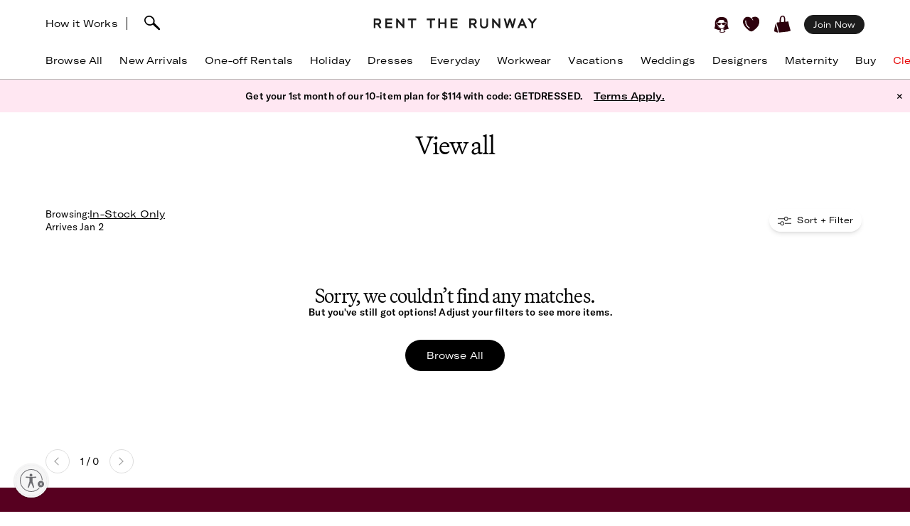

--- FILE ---
content_type: text/html; charset=utf-8
request_url: https://www.renttherunway.com/designers/miguel_ases/products
body_size: 42279
content:
<!DOCTYPE html><html data-sentry-element="Html" data-sentry-component="RtrDocument" data-sentry-source-file="_document.jsx"><head data-sentry-element="Head" data-sentry-source-file="_document.jsx"><title>Rent the Runway | Rent the Runway</title><meta name="description" data-sentry-element="meta" data-sentry-source-file="Head.jsx"/><meta charSet="utf-8" data-sentry-element="meta" data-sentry-source-file="Head.jsx"/><meta name="viewport" content="width=device-width, initial-scale=1.0, viewport-fit=cover" data-sentry-element="meta" data-sentry-source-file="Head.jsx"/><meta name="traceparent" content="00-9f17ca9977f2890962427c0753242e38-2404a8ac3f1a8a5d-01" data-sentry-element="meta" data-sentry-source-file="Head.jsx"/><link rel="apple-touch-icon" sizes="180x180" href="/images/mobile-icons/apple/apple-touch-icon.png"/><link rel="apple-touch-icon" sizes="192x192" href="/images/mobile-icons/apple/apple-touch-icon-192x192.png"/><link rel="apple-touch-icon" sizes="512x512" href="/images/mobile-icons/apple/apple-touch-icon-512x512.png"/><meta name="keywords" content="" data-sentry-element="meta" data-sentry-source-file="Head.jsx"/><meta name="facebook-domain-verification" content="wzp8ahbv04gsh1x52x97evab84j9rl" data-sentry-element="meta" data-sentry-source-file="Head.jsx"/><meta name="google-site-verification" content="9LS9sK1fnS0eCUgAQzVRbEQHoSiby2DwPn_SkHksVhU" data-sentry-element="meta" data-sentry-source-file="Head.jsx"/><link rel="canonical" href="https://www.renttherunway.com/designers/miguel_ases/products"/><meta property="og:site_name" content="Rent the Runway" data-sentry-element="meta" data-sentry-source-file="Head.jsx"/><meta property="og:type" content="website" data-sentry-element="meta" data-sentry-source-file="Head.jsx"/><meta property="og:image" content="https://cdn.rtrcdn.com/sites/default/files/images/rtr_logo.svg.png"/><meta property="og:image:width" content="543"/><meta property="og:image:height" content="729"/><meta property="fb:app_id" content="142571992596" data-sentry-element="meta" data-sentry-source-file="Head.jsx"/><meta property="fb:pages" content="111580660349" data-sentry-element="meta" data-sentry-source-file="Head.jsx"/><meta name="uid" content="0" data-sentry-element="meta" data-sentry-source-file="Head.jsx"/><meta name="apple-itunes-app" content="app-id=672853806, affiliate-data=&quot;pt=451666&amp;ct=mweb-home&amp;mt=8”"/><link rel="dns-prefetch" href="//pc-ap.rtrcdn.com"/><meta name="next-head-count" content="23"/><link rel="stylesheet" href="/next-rtr-css/assets/stylesheets/application.756a4f42.css"/><link rel="stylesheet" href="/next-rtr-css/assets/stylesheets/tailwind.64b51fcc.css"/><link rel="stylesheet" href="/next-rtr-css/assets/stylesheets/application-grid.b03ff361.css"/><link rel="stylesheet" href="/next-rtr-css/assets/stylesheets/grid.ae4e6612.css"/><style type="text/css">@media only screen and (max-width: 480px) {
            #reb-header[data-collapsed-menu="account"] .nav-group {
              display: none !important;
            }
          }</style><script>dataLayer = [];</script><link rel="preload" href="//sf-p.rtrcdn.com/_next/static/css/3255e61f9acb766e.css" as="style" crossorigin="anonymous"/><link rel="stylesheet" href="//sf-p.rtrcdn.com/_next/static/css/3255e61f9acb766e.css" crossorigin="anonymous" data-n-g=""/><link rel="preload" href="//sf-p.rtrcdn.com/_next/static/css/f5f1438ccbe4fc7a.css" as="style" crossorigin="anonymous"/><link rel="stylesheet" href="//sf-p.rtrcdn.com/_next/static/css/f5f1438ccbe4fc7a.css" crossorigin="anonymous" data-n-p=""/><link rel="preload" href="//sf-p.rtrcdn.com/_next/static/css/9902a0fa0c1f386d.css" as="style" crossorigin="anonymous"/><link rel="stylesheet" href="//sf-p.rtrcdn.com/_next/static/css/9902a0fa0c1f386d.css" crossorigin="anonymous" data-n-p=""/><link rel="preload" href="//sf-p.rtrcdn.com/_next/static/css/784c7a3c2aa0990a.css" as="style" crossorigin="anonymous"/><link rel="stylesheet" href="//sf-p.rtrcdn.com/_next/static/css/784c7a3c2aa0990a.css" crossorigin="anonymous"/><link rel="preload" href="//sf-p.rtrcdn.com/_next/static/css/a1ee324578b02919.css" as="style" crossorigin="anonymous"/><link rel="stylesheet" href="//sf-p.rtrcdn.com/_next/static/css/a1ee324578b02919.css" crossorigin="anonymous"/><noscript data-n-css=""></noscript><script defer="" crossorigin="anonymous" nomodule="" src="//sf-p.rtrcdn.com/_next/static/chunks/polyfills-42372ed130431b0a.js"></script><script defer="" src="//sf-p.rtrcdn.com/_next/static/chunks/9931.66ab9e378291a658.js" crossorigin="anonymous"></script><script defer="" src="//sf-p.rtrcdn.com/_next/static/chunks/135.8c0d25748eff773b.js" crossorigin="anonymous"></script><script defer="" src="//sf-p.rtrcdn.com/_next/static/chunks/4238.3b8f436e654e897b.js" crossorigin="anonymous"></script><script defer="" src="//sf-p.rtrcdn.com/_next/static/chunks/9544-02c17cd399e649d3.js" crossorigin="anonymous"></script><script defer="" src="//sf-p.rtrcdn.com/_next/static/chunks/9682.968bb892303c3219.js" crossorigin="anonymous"></script><script defer="" src="//sf-p.rtrcdn.com/_next/static/chunks/7419-b669af443f922555.js" crossorigin="anonymous"></script><script defer="" src="//sf-p.rtrcdn.com/_next/static/chunks/7940.9ab341a66e35c74b.js" crossorigin="anonymous"></script><script defer="" src="//sf-p.rtrcdn.com/_next/static/chunks/6187.67bef80439ad0991.js" crossorigin="anonymous"></script><script defer="" src="//sf-p.rtrcdn.com/_next/static/chunks/6191.21ee7325abba3522.js" crossorigin="anonymous"></script><script src="//sf-p.rtrcdn.com/_next/static/chunks/webpack-393434104bcc95a0.js" defer="" crossorigin="anonymous"></script><script src="//sf-p.rtrcdn.com/_next/static/chunks/framework-500e394b426c4625.js" defer="" crossorigin="anonymous"></script><script src="//sf-p.rtrcdn.com/_next/static/chunks/main-0c481f4bfcef9c7a.js" defer="" crossorigin="anonymous"></script><script src="//sf-p.rtrcdn.com/_next/static/chunks/pages/_app-05e80715ba3f16db.js" defer="" crossorigin="anonymous"></script><script src="//sf-p.rtrcdn.com/_next/static/chunks/8737-d2fdb8ae69987866.js" defer="" crossorigin="anonymous"></script><script src="//sf-p.rtrcdn.com/_next/static/chunks/4185-505d3bd6d8d98432.js" defer="" crossorigin="anonymous"></script><script src="//sf-p.rtrcdn.com/_next/static/chunks/9794-993e74b45814eef4.js" defer="" crossorigin="anonymous"></script><script src="//sf-p.rtrcdn.com/_next/static/chunks/9193-4fea0ee1ea63052a.js" defer="" crossorigin="anonymous"></script><script src="//sf-p.rtrcdn.com/_next/static/chunks/6913-5a80406a1f4584c5.js" defer="" crossorigin="anonymous"></script><script src="//sf-p.rtrcdn.com/_next/static/chunks/pages/designers/%5BdesignerId%5D/products-0517e086f98d7105.js" defer="" crossorigin="anonymous"></script><script src="//sf-p.rtrcdn.com/_next/static/EQvmh2fk5Gj75BMMhuw1A/_buildManifest.js" defer="" crossorigin="anonymous"></script><script src="//sf-p.rtrcdn.com/_next/static/EQvmh2fk5Gj75BMMhuw1A/_ssgManifest.js" defer="" crossorigin="anonymous"></script></head><body><div id="__next"><div class="relative z-10"><div class="branch-journeys-top" data-test-id="branch-io-integration" data-sentry-component="BranchIOIntegrationComponent" data-sentry-source-file="branch-io-integration.jsx"></div><div class="tailwind-nav  bg-white border-b border-darkGray border-opacity-50 realtive overflow-visible " data-test-id="global-nav" data-sentry-component="Navigation" data-sentry-source-file="navigation.jsx"><div class="fixed top-0 w-full z-10" id="nav-top-bar"><div class="pl-3 pr-3 xl:pl-16 xl:pr-16 h-12 md:h-16 grid grid-cols-3 md:grid-cols-[1fr_auto_1fr] items-center  bg-white transition-all border-none" data-test-id="top-bar-inner"><div class="col-span-1 z-10"><div class="search-bar--desktop flex items-center"><div class="hidden lg:inline-block lg:opacity-100 md:inline-block md:transition-all md:duration-700 md:ease-in-out"><a href="/how_renting_works" data-heap-component-type="link" data-heap-component-label="how-it-works" data-heap-component-location="top-nav" data-test-id="how-it-works">How it Works</a><span class="border-l ml-3 mr-6"></span></div><div class="pr-6 flex"><div class="flex items-center"><button class="md:hidden" data-test-id="hamburger-btn"><span class="!block"><svg xmlns="http://www.w3.org/2000/svg" width="20" height="17" viewBox="0 0 20 17" fill="none" data-sentry-element="Hamburger" data-sentry-source-file="navigation.jsx"><path fill-rule="evenodd" clip-rule="evenodd" d="M0 1.643a.75.75 0 01.75-.75h18.286a.75.75 0 010 1.5H.75a.75.75 0 01-.75-.75zM0 8.5a.75.75 0 01.75-.75h18.286a.75.75 0 010 1.5H.75A.75.75 0 010 8.5zm.75 6.107a.75.75 0 000 1.5h18.286a.75.75 0 100-1.5H.75z" fill="#000"></path></svg></span><span class="hidden"><svg xmlns="http://www.w3.org/2000/svg" width="16" height="17" viewBox="0 0 16 17" fill="none" class="w-5" data-sentry-element="CloseIcon" data-sentry-source-file="navigation.jsx"><path fill-rule="evenodd" clip-rule="evenodd" d="M15.983 15l-1.5 1.5L8 10l-6.5 6.483-1.5-1.5 6.5-6.5L.017 2l1.5-1.5L8 7 14.5.517l1.5 1.5L9.5 8.5l6.483 6.5z" fill="#000"></path></svg></span></button><div class="md:hidden pl-4"></div></div><div class="inline-block"><div data-test-id="searchbar-wrapper" class="hidden md:flex md:!-pl-4 items-center md:w-full !h-9 md:!h-11" data-sentry-component="SearchBar" data-sentry-source-file="search-bar.jsx"><button data-heap-component-type="button" data-heap-component-label="search" data-heap-component-location="top-nav" data-test-id="searchbar-button" class="hidden  md:block relative z-10 undefined md:ml-0"><svg data-test-id="searchbar-icon" id="search-icon" width="22" height="21" viewBox="0 0 22 21" role="img" aria-labelledby="title" fill="currentColor" data-sentry-element="svg" data-sentry-component="SearchIcon" data-sentry-source-file="search-icon.tsx"><title>Search</title><path d="M0.0465412 5.57589C0.383596 2.72027 2.46211 0.679213 5.60796 0.117453L5.69223 0.103409C8.03289 -0.331955 10.631 0.627718 12.4755 2.59856C14.2637 4.50386 14.994 6.97092 14.4276 9.18051C14.3808 9.39117 14.3199 9.60183 14.2544 9.80313C14.2169 9.90612 14.1795 10.0044 14.1373 10.1027C15.2094 11.3807 16.7168 12.86 18.1773 14.2878C19.3149 15.402 20.3869 16.4553 21.2342 17.3869C21.7632 17.9721 22.0301 18.5713 21.9973 19.1283C21.9739 19.5543 21.9552 19.7276 21.5994 20.0412C21.3794 20.2378 21.1687 20.2612 20.8082 20.2612C20.3635 20.2612 19.8064 20.0225 19.137 19.325C18.1305 18.281 16.9696 17.2699 15.8507 16.2915C14.5446 15.1539 13.1964 13.9789 12.0448 12.7009C12.0027 12.7336 11.9652 12.7617 11.9231 12.7898C11.6469 12.9818 11.3473 13.1503 11.0336 13.3048C10.0271 13.7869 8.9083 14.0304 7.80819 14.0304C6.76893 14.0304 5.74372 13.815 4.84491 13.3797C1.63819 11.9706 -0.332647 8.76387 0.0465412 5.57589ZM2.36848 8.92772C3.51073 11.5633 5.69223 12.0408 7.88309 12.1672C7.97672 12.1719 8.06566 12.1719 8.15461 12.1719C8.69296 12.1719 9.22195 12.0783 9.73222 11.8957C10.5842 11.5867 11.689 11.0109 12.1384 10.0325C12.5036 9.22732 12.63 8.41277 12.6674 7.86974C12.6768 7.75271 12.6815 7.64035 12.6815 7.52332C12.6815 7.03178 12.5972 6.55428 12.4427 6.10019C11.8997 4.55536 10.7668 3.25395 9.07683 2.22873C7.46177 1.25034 4.43295 1.77464 3.35624 2.88412C1.44626 4.85028 1.21687 6.25936 2.36848 8.92772Z" data-sentry-element="path" data-sentry-source-file="search-icon.tsx"></path></svg></button><div data-test-id="searchbar-field-wrapper" class="absolute !-ml-4 md:!-ml-2 w-full md:w-[260px] !h-[34px]" data-sentry-component="SearchField" data-sentry-source-file="search-field.jsx"><form id="search-bar-form" action="/products" method="get"><input data-test-id="searchbar-field" id="search-bar-input" class="!pl-10 !h-[34px] !border-none !rounded-xl !bg-[#EFEFEF] !text-md !placeholder-black !text-black
            md:opacity-0 
              md:transition-all md:duration-700 md:ease-in-out" name="filters[searchText]" autoComplete="off" placeholder="Search item, trend or occasion" value=""/></form></div></div></div></div></div></div><div class="flex justify-center"><a href="/" class="nav-logo-inner" id="nav-logo-desktop"><span class="transition-opacity duration-500 ease-in-out opacity-0 relative lg:opacity-100 nav-logo-inner"><svg xmlns="http://www.w3.org/2000/svg" width="231" height="14" viewBox="0 0 231 14" fill="none" data-sentry-element="RtrLogo" data-sentry-source-file="navigation.jsx"><g clip-path="url(#rtr-logo-tw_svg__clip0_237_1359)" fill="#1C1C1C"><path d="M16.925 13.618h9.72v-2.443H19.42V7.901h6.549V5.458h-6.55V2.443h7.226V.052h-9.72v13.566zM41.354 8.68L33.87.052h-1.56v13.566h2.547V4.99l7.537 8.628h1.455V.052h-2.495V8.68zM11.155 4.47c0-2.599-1.819-4.418-4.418-4.418H.5v13.566h2.547V8.836h2.65l3.171 4.782h2.86l-3.275-4.99c1.61-.571 2.702-2.287 2.702-4.158zM6.633 6.393H3.047V2.495h3.638c1.248 0 1.872 1.04 1.872 2.027 0 1.144-.728 1.871-1.924 1.871zM145.569 4.47c0-2.599-1.819-4.418-4.418-4.418h-6.237v13.566h2.546V8.836h2.651l3.171 4.782h2.859l-3.275-4.99c1.559-.571 2.703-2.287 2.703-4.158zm-4.522 1.923h-3.587V2.495h3.639c1.247 0 1.871 1.04 1.871 2.027 0 1.144-.728 1.871-1.923 1.871zM48.683 2.443h4.626v11.175h2.547V2.443h4.574V.052H48.683v2.391zM108.821 13.566h9.772v-2.39h-7.225V7.848h6.549V5.406h-6.549V2.39h7.225V0h-9.772v13.566zM100.453 5.406h-6.342V0h-2.547v13.566h2.547v-5.77h6.342v5.77h2.546V0h-2.546v5.406zM75.14 2.391h4.626v11.175h2.546V2.391h4.574V0H75.14v2.391zM176.288 8.68L168.803 0h-1.559v13.618h2.546V4.99l7.485 8.576.052.052h1.508V0h-2.547v8.68zM195.935 8.368L193.232 0h-2.131l-2.703 8.368L186.111 0h-2.547l3.691 13.462.052.156h1.871l2.963-9.096 2.962 9.096h1.872L200.717 0h-2.547l-2.235 8.368zM208.566.052l-5.978 13.566h2.755l1.507-3.378h5.302l1.559 3.378h2.755L210.437.052h-1.871zm-.78 7.745l1.715-3.95 1.767 3.95h-3.482zM227.277.052l-3.482 4.73-3.483-4.73h-3.222l5.457 6.965v6.601h2.495V7.017L230.5.052h-3.223zM159.135 8.109c0 2.338-1.195 3.638-3.275 3.638-2.079 0-3.326-1.351-3.326-3.742V.052h-2.391v8.057c0 3.742 2.079 5.873 5.665 5.873 3.587 0 5.77-2.183 5.77-5.977V.052h-2.391v8.057h-.052z"></path></g><defs><clipPath id="rtr-logo-tw_svg__clip0_237_1359"><path fill="#fff" transform="translate(.5)" d="M0 0h230v13.982H0z"></path></clipPath></defs></svg></span><span class="transition-opacity duration-500 ease-in-out opacity-100 absolute lg:opacity-0 nav-logo-inner"><svg xmlns="http://www.w3.org/2000/svg" width="47" height="14" viewBox="0 0 47 14" fill="none" data-sentry-element="RtrLogoMobile" data-sentry-source-file="navigation.jsx"><path d="M10.655 4.418C10.655 1.82 8.836 0 6.237 0H0v13.566h2.547V8.784h2.65l3.171 4.782h2.86l-3.275-4.99c1.61-.571 2.702-2.287 2.702-4.158zM6.133 6.341H2.547V2.443h3.638c1.248 0 1.872 1.04 1.872 2.027 0 1.144-.728 1.871-1.924 1.871zM45.63 4.418C45.63 1.82 43.81 0 41.21 0h-6.237v13.566h2.547V8.784h2.65l3.172 4.782H46.2l-3.274-4.99c1.559-.571 2.703-2.287 2.703-4.158zm-4.523 1.923h-3.586V2.443h3.638c1.248 0 1.872 1.04 1.872 2.027 0 1.144-.728 1.871-1.924 1.871zM17.227 2.391h4.626v11.175H24.4V2.391h4.574V0H17.227v2.391z" fill="#000"></path></svg></span></a></div><div class="flex justify-end items-center"><div class="flex !leading-10 md:!leading-16"><div class="flex items-center justify-end"><div class="hidden md:block"></div><div class="md:!ml-3"><ul id="user-menu" class="!leading-10 md:!leading-16"><li id="user-menu-item-hearts" class="user-menu-item-with-submenu relative m-0 py-0 px-2.5 whitespace-nowrap [&amp;&gt;button.undownarrow]:!bottom-[10px]" data-test-id="user-menu-hearts-icon"><a data-heap-component-type="link" data-heap-component-label="hearts" data-heap-component-location="top nav" href="/legacy-hearts?nav_location=my_hearts&amp;amp;action=click_heartCount&amp;amp;object_type=top_nav"><svg data-test-id="user-menu-hearts-icon__icon" class="hover:opacity-70 text-deepWine" width="24" height="24" viewBox="0 0 24 24" xmlns="http://www.w3.org/2000/svg" role="img" aria-labelledby="title" fill="currentColor" data-sentry-element="svg" data-sentry-component="CurvyHeartIcon" data-sentry-source-file="curvy-heart-icon.tsx"><title>Hearts</title><path d="M20.3843 2.46033C18.6543 1.33033 16.3743 1.25033 13.9543 2.21033L13.6543 2.33033C12.1043 2.96033 12.7343 3.64033 12.7343 3.64033C13.2743 4.28033 13.9443 5.07033 14.2443 5.81033C14.4643 6.36033 14.2843 6.77033 13.9943 6.70033C13.6643 6.63033 13.6343 6.33033 13.4443 5.98033C13.1843 5.53033 12.9643 5.07033 12.6343 4.66033C12.2643 4.19033 11.7943 3.68033 11.3343 3.30033C10.6343 2.72033 9.9143 2.40033 9.0543 2.10033C8.3343 1.86033 7.5843 1.70033 6.8343 1.65033C5.5043 1.57033 4.1543 1.88033 3.1143 2.74033C0.644304 4.76033 -0.455696 7.48033 0.174304 10.0303C1.3643 14.9003 5.0243 18.1503 8.6543 21.0703C9.7143 21.9203 10.7143 22.2503 11.6343 22.2503C13.4843 22.2503 15.0543 20.9103 16.3043 19.8403C16.6343 19.5603 16.9543 19.2903 17.2743 19.0503C21.2043 15.9903 23.2043 12.1403 23.0743 7.91033C22.9943 5.48033 22.0443 3.54033 20.3843 2.46033ZM9.5143 17.6803C9.3943 17.8503 9.2043 17.9503 9.0143 17.9503C8.8843 17.9503 8.7643 17.9103 8.6543 17.8403C4.6343 15.0703 2.9043 11.6003 3.3743 7.23033C3.4143 6.89033 3.7243 6.64033 4.0543 6.68033C4.3943 6.72033 4.6443 7.02033 4.6043 7.36033C4.1843 11.2403 5.7343 14.3403 9.3643 16.8203C9.63431 17.0203 9.7143 17.4003 9.5143 17.6803Z" data-sentry-element="path" data-sentry-source-file="curvy-heart-icon.tsx"></path></svg></a></li><li id="menu-item-my-bag" class="flex align-center relative m-0 py-0 px-2.5 whitespace-nowrap"><button class="user-menu-item-cart" data-heap-component-type="button" data-heap-component-label="bag" data-heap-component-location="top nav" data-test-id="menu-item-my-bag"><svg data-test-id="menu-item-my-bag__cart-icon" class="hover:opacity-70 text-deepWine" width="24" height="24" viewBox="0 0 24 24" xmlns="http://www.w3.org/2000/svg" role="img" aria-labelledby="title" fill="currentColor" data-sentry-element="svg" data-sentry-component="BagIcon" data-sentry-source-file="bag-icon.tsx"><title>Bag</title><path d="M5.26805 23.5794C5.23019 24.4659 0.8821 22.3718 0.157181 22.1608C0.0467475 22.1124 -0.0155687 21.9983 0.00336277 21.8842C0.240795 20.3506 0.149767 19.1274 0.5 17.6691C1.00721 15.7016 1.4431 13.106 2 11.1691C2.02603 11.0759 2.17038 11.0834 2.18537 11.1788C3.13668 15.3113 4.52578 19.4185 5.26884 23.5787L5.26805 23.5794Z" data-sentry-element="path" data-sentry-source-file="bag-icon.tsx"></path><path d="M22.1367 17.8128C21.2303 14.7561 20.2971 11.6062 19.9461 8.33322C19.9343 8.22214 19.8294 8.14311 19.7126 8.15802C18.8899 8.26612 16.0537 8.70913 15.7572 8.53542C15.6933 8.4892 15.4172 8.34158 15.5 7.6691C15.7272 5.32585 15.7544 -1.12177 11 0.169136C8.04984 1.28969 7.88281 3.41934 7.62408 5.81254C7.59963 6.88985 7.52311 7.97909 7.52627 9.06833C7.47736 9.42917 4.7883 9.48956 3.83462 9.66253C2.58278 9.88992 4.49802 14.3393 4.69759 15.4837C8.00981 24.9693 3.42444 24.062 12.8571 23.092C16.1306 22.7312 19.6527 22.6059 22.7582 21.4242C22.8963 21.372 22.9894 21.2468 22.9972 21.1066C23.0509 20.0897 22.3055 18.8476 22.1359 17.8143L22.1367 17.8128ZM13.8857 8.34441C13.8936 8.53601 13.7603 8.70599 13.5615 8.74625C12.4705 8.96843 9.49053 9.17909 9.5 8.66914C9.39272 6.39374 9.45661 4.82735 9.73349 3.71873C10.1484 1.44333 12.5921 0.375103 13.5 2.66914C14.1366 4.67838 13.8013 6.321 13.8857 8.34441Z" data-sentry-element="path" data-sentry-source-file="bag-icon.tsx"></path></svg><div class="absolute top-1/4"></div></button></li></ul></div></div><div class="hidden md:block md:[&amp;&gt;div]:!ml-2 md:[&amp;&gt;a]:!ml-2 customer-offer-item"></div></div></div></div></div><div style="margin-top:0px" class="pl-0 pr-0 md:pl-3 md:pr-3 xl:pl-16 xl:pr-16 overflow-x-auto"><nav data-sentry-component="NavItems" data-sentry-source-file="nav-items.jsx"><ul class="flex md:justify-between w-full" data-test-id="nav-items"><li class="text-md md:text-md m-3 md:pt-0 md:mb-0 md:pb-4 md:first:ml-0 md:last:mr-0 md:ml-3 md:mr-3 text-center nowrap md:border-b border-[transparent] hover:border-black transition-200 duration-200 hover:text-darkGray hover:bg-gray-100 md:hover:bg-transparent md:hover:text-darkGray "><a href="/products?sort=newest" class="nav-link duration-200 sm:hover:text-darkGray nav-item w-full "><span class="nav-item-label">Browse All</span></a></li><li class="text-md md:text-md m-3 md:pt-0 md:mb-0 md:pb-4 md:first:ml-0 md:last:mr-0 md:ml-3 md:mr-3 text-center nowrap md:border-b border-[transparent] hover:border-black transition-200 duration-200 hover:text-darkGray hover:bg-gray-100 md:hover:bg-transparent md:hover:text-darkGray "><a href="/shop/new_arrivals_app/products" class="nav-link duration-200 sm:hover:text-darkGray nav-item w-full "><span class="nav-item-label">New Arrivals</span></a></li><li class="text-md md:text-md m-3 md:pt-0 md:mb-0 md:pb-4 md:first:ml-0 md:last:mr-0 md:ml-3 md:mr-3 text-center nowrap md:border-b border-[transparent] hover:border-black transition-200 duration-200 hover:text-darkGray hover:bg-gray-100 md:hover:bg-transparent md:hover:text-darkGray "><a href="/shop/event_rentals/products?show_reserve=true" class="nav-link duration-200 sm:hover:text-darkGray nav-item w-full "><span class="nav-item-label">One-off Rentals</span></a></li><li class="text-md md:text-md m-3 md:pt-0 md:mb-0 md:pb-4 md:first:ml-0 md:last:mr-0 md:ml-3 md:mr-3 text-center nowrap md:border-b border-[transparent] hover:border-black transition-200 duration-200 hover:text-darkGray hover:bg-gray-100 md:hover:bg-transparent md:hover:text-darkGray "><a href="/shop/holiday_edit/products" class="nav-link duration-200 sm:hover:text-darkGray nav-item w-full "><span class="nav-item-label">Holiday</span></a></li><li class="text-md md:text-md m-3 md:pt-0 md:mb-0 md:pb-4 md:first:ml-0 md:last:mr-0 md:ml-3 md:mr-3 text-center nowrap md:border-b border-[transparent] hover:border-black transition-200 duration-200 hover:text-darkGray hover:bg-gray-100 md:hover:bg-transparent md:hover:text-darkGray "><a href="/c/dresses" class="nav-link duration-200 sm:hover:text-darkGray nav-item w-full "><span class="nav-item-label">Dresses</span></a></li><li class="text-md md:text-md m-3 md:pt-0 md:mb-0 md:pb-4 md:first:ml-0 md:last:mr-0 md:ml-3 md:mr-3 text-center nowrap md:border-b border-[transparent] hover:border-black transition-200 duration-200 hover:text-darkGray hover:bg-gray-100 md:hover:bg-transparent md:hover:text-darkGray "><a href="/shop/everyday_clothing/products" class="nav-link duration-200 sm:hover:text-darkGray nav-item w-full "><span class="nav-item-label">Everyday</span></a></li><li class="text-md md:text-md m-3 md:pt-0 md:mb-0 md:pb-4 md:first:ml-0 md:last:mr-0 md:ml-3 md:mr-3 text-center nowrap md:border-b border-[transparent] hover:border-black transition-200 duration-200 hover:text-darkGray hover:bg-gray-100 md:hover:bg-transparent md:hover:text-darkGray "><a href="/shop/work_clothing/products" class="nav-link duration-200 sm:hover:text-darkGray nav-item w-full "><span class="nav-item-label">Workwear</span></a></li><li class="text-md md:text-md m-3 md:pt-0 md:mb-0 md:pb-4 md:first:ml-0 md:last:mr-0 md:ml-3 md:mr-3 text-center nowrap md:border-b border-[transparent] hover:border-black transition-200 duration-200 hover:text-darkGray hover:bg-gray-100 md:hover:bg-transparent md:hover:text-darkGray "><a href="/shop/vacation_clothing/products" class="nav-link duration-200 sm:hover:text-darkGray nav-item w-full "><span class="nav-item-label">Vacations</span></a></li><li class="text-md md:text-md m-3 md:pt-0 md:mb-0 md:pb-4 md:first:ml-0 md:last:mr-0 md:ml-3 md:mr-3 text-center nowrap md:border-b border-[transparent] hover:border-black transition-200 duration-200 hover:text-darkGray hover:bg-gray-100 md:hover:bg-transparent md:hover:text-darkGray "><a href="/c/wedding-guest-dresses?show_reserve=true" class="nav-link duration-200 sm:hover:text-darkGray nav-item w-full "><span class="nav-item-label">Weddings</span></a></li><li class="text-md md:text-md m-3 md:pt-0 md:mb-0 md:pb-4 md:first:ml-0 md:last:mr-0 md:ml-3 md:mr-3 text-center nowrap md:border-b border-[transparent] hover:border-black transition-200 duration-200 hover:text-darkGray hover:bg-gray-100 md:hover:bg-transparent md:hover:text-darkGray "><a href="/designers" class="nav-link duration-200 sm:hover:text-darkGray nav-item w-full "><span class="nav-item-label">Designers</span></a></li><li class="text-md md:text-md m-3 md:pt-0 md:mb-0 md:pb-4 md:first:ml-0 md:last:mr-0 md:ml-3 md:mr-3 text-center nowrap md:border-b border-[transparent] hover:border-black transition-200 duration-200 hover:text-darkGray hover:bg-gray-100 md:hover:bg-transparent md:hover:text-darkGray "><a href="/shop/all_maternity/products" class="nav-link duration-200 sm:hover:text-darkGray nav-item w-full "><span class="nav-item-label">Maternity</span></a></li><li class="text-md md:text-md m-3 md:pt-0 md:mb-0 md:pb-4 md:first:ml-0 md:last:mr-0 md:ml-3 md:mr-3 text-center nowrap md:border-b border-[transparent] hover:border-black transition-200 duration-200 hover:text-darkGray hover:bg-gray-100 md:hover:bg-transparent md:hover:text-darkGray "><a href="/buy/products" class="nav-link duration-200 sm:hover:text-darkGray nav-item w-full "><span class="nav-item-label">Buy</span></a></li><li class="text-md md:text-md m-3 md:pt-0 md:mb-0 md:pb-4 md:first:ml-0 md:last:mr-0 md:ml-3 md:mr-3 text-center nowrap md:border-b border-[transparent] hover:border-black transition-200 duration-200 hover:text-darkGray hover:bg-gray-100 md:hover:bg-transparent md:hover:text-darkGray "><a href="/clearance/products" class="nav-link duration-200 sm:hover:text-darkGray nav-item w-full "><span class="nav-item-label" style="color:#E60000">Clearance</span></a></li><li class="text-md md:text-md m-3 md:pt-0 md:mb-0 md:pb-4 md:first:ml-0 md:last:mr-0 md:ml-3 md:mr-3 text-center nowrap md:border-b border-[transparent] hover:border-black transition-200 duration-200 hover:text-darkGray hover:bg-gray-100 md:hover:bg-transparent md:hover:text-darkGray "><a href="/content/gift-card" class="nav-link duration-200 sm:hover:text-darkGray nav-item w-full "><span class="nav-item-label">Gift Cards</span></a></li></ul></nav></div><div style="min-height:calc(100dvh - 0px);max-height:calc(100dvh - 0px);top:0px" class="bg-white duration-200 fixed z-10 grid grid-rows-[auto,1fr,auto] w-screen md:hidden  -left-[110%]" data-test-id="hamburger-menu"><div data-test-id="searchbar-wrapper" class="hidden md:flex md:!-pl-4 items-center md:w-full !h-9 md:!h-11" data-sentry-component="SearchBar" data-sentry-source-file="search-bar.jsx"><button data-heap-component-type="button" data-heap-component-label="search" data-heap-component-location="top-nav" data-test-id="searchbar-button" class="hidden  md:block relative z-10 false md:ml-0"><svg data-test-id="searchbar-icon" id="search-icon" width="22" height="21" viewBox="0 0 22 21" role="img" aria-labelledby="title" fill="currentColor" data-sentry-element="svg" data-sentry-component="SearchIcon" data-sentry-source-file="search-icon.tsx"><title>Search</title><path d="M0.0465412 5.57589C0.383596 2.72027 2.46211 0.679213 5.60796 0.117453L5.69223 0.103409C8.03289 -0.331955 10.631 0.627718 12.4755 2.59856C14.2637 4.50386 14.994 6.97092 14.4276 9.18051C14.3808 9.39117 14.3199 9.60183 14.2544 9.80313C14.2169 9.90612 14.1795 10.0044 14.1373 10.1027C15.2094 11.3807 16.7168 12.86 18.1773 14.2878C19.3149 15.402 20.3869 16.4553 21.2342 17.3869C21.7632 17.9721 22.0301 18.5713 21.9973 19.1283C21.9739 19.5543 21.9552 19.7276 21.5994 20.0412C21.3794 20.2378 21.1687 20.2612 20.8082 20.2612C20.3635 20.2612 19.8064 20.0225 19.137 19.325C18.1305 18.281 16.9696 17.2699 15.8507 16.2915C14.5446 15.1539 13.1964 13.9789 12.0448 12.7009C12.0027 12.7336 11.9652 12.7617 11.9231 12.7898C11.6469 12.9818 11.3473 13.1503 11.0336 13.3048C10.0271 13.7869 8.9083 14.0304 7.80819 14.0304C6.76893 14.0304 5.74372 13.815 4.84491 13.3797C1.63819 11.9706 -0.332647 8.76387 0.0465412 5.57589ZM2.36848 8.92772C3.51073 11.5633 5.69223 12.0408 7.88309 12.1672C7.97672 12.1719 8.06566 12.1719 8.15461 12.1719C8.69296 12.1719 9.22195 12.0783 9.73222 11.8957C10.5842 11.5867 11.689 11.0109 12.1384 10.0325C12.5036 9.22732 12.63 8.41277 12.6674 7.86974C12.6768 7.75271 12.6815 7.64035 12.6815 7.52332C12.6815 7.03178 12.5972 6.55428 12.4427 6.10019C11.8997 4.55536 10.7668 3.25395 9.07683 2.22873C7.46177 1.25034 4.43295 1.77464 3.35624 2.88412C1.44626 4.85028 1.21687 6.25936 2.36848 8.92772Z" data-sentry-element="path" data-sentry-source-file="search-icon.tsx"></path></svg></button><div data-test-id="searchbar-field-wrapper" class="absolute !-ml-4 md:!-ml-2 w-full md:w-[260px] !h-[34px]" data-sentry-component="SearchField" data-sentry-source-file="search-field.jsx"><form id="search-bar-form" action="/products" method="get"><input data-test-id="searchbar-field" id="search-bar-input--mobile" class="!pl-10 !h-[34px] !border-none !rounded-xl !bg-[#EFEFEF] !text-md !placeholder-black !text-black
            md:opacity-100 
              md:transition-all md:duration-700 md:ease-in-out" name="filters[searchText]" autoComplete="off" placeholder="Search item, trend or occasion" value=""/></form></div></div><div class="flex-grow-1 overflow-y-scroll" data-test-id="mobile-nav-links"><nav data-sentry-component="NavItems" data-sentry-source-file="nav-items.jsx"><ul class="grid" data-test-id="nav-items"><li class="text-mdmd:pt-0 md:pb-4 md:pl-0 md:pr-0 nowrap border-b border-darkGray border-opacity-20 "><a href="/products?sort=newest" class="nav-link duration-200 sm:hover:text-darkGray nav-item w-full p-4 grid grid-cols-[1fr_auto] items-center"><span class="nav-item-label">Browse All</span></a></li><li class="text-mdmd:pt-0 md:pb-4 md:pl-0 md:pr-0 nowrap border-b border-darkGray border-opacity-20 "><a href="/shop/new_arrivals_app/products" class="nav-link duration-200 sm:hover:text-darkGray nav-item w-full p-4 grid grid-cols-[1fr_auto] items-center"><span class="nav-item-label">New Arrivals</span></a></li><li class="text-mdmd:pt-0 md:pb-4 md:pl-0 md:pr-0 nowrap border-b border-darkGray border-opacity-20 "><a href="/shop/event_rentals/products?show_reserve=true" class="nav-link duration-200 sm:hover:text-darkGray nav-item w-full p-4 grid grid-cols-[1fr_auto] items-center"><span class="nav-item-label">One-off Rentals</span></a></li><li class="text-mdmd:pt-0 md:pb-4 md:pl-0 md:pr-0 nowrap border-b border-darkGray border-opacity-20 "><a href="/shop/holiday_edit/products" class="nav-link duration-200 sm:hover:text-darkGray nav-item w-full p-4 grid grid-cols-[1fr_auto] items-center"><span class="nav-item-label">Holiday</span></a></li><li class="text-mdmd:pt-0 md:pb-4 md:pl-0 md:pr-0 nowrap border-b border-darkGray border-opacity-20 "><a href="/c/dresses" class="nav-link duration-200 sm:hover:text-darkGray nav-item w-full p-4 grid grid-cols-[1fr_auto] items-center"><span class="nav-item-label">Dresses</span></a></li><li class="text-mdmd:pt-0 md:pb-4 md:pl-0 md:pr-0 nowrap border-b border-darkGray border-opacity-20 "><a href="/shop/everyday_clothing/products" class="nav-link duration-200 sm:hover:text-darkGray nav-item w-full p-4 grid grid-cols-[1fr_auto] items-center"><span class="nav-item-label">Everyday</span></a></li><li class="text-mdmd:pt-0 md:pb-4 md:pl-0 md:pr-0 nowrap border-b border-darkGray border-opacity-20 "><a href="/shop/work_clothing/products" class="nav-link duration-200 sm:hover:text-darkGray nav-item w-full p-4 grid grid-cols-[1fr_auto] items-center"><span class="nav-item-label">Workwear</span></a></li><li class="text-mdmd:pt-0 md:pb-4 md:pl-0 md:pr-0 nowrap border-b border-darkGray border-opacity-20 "><a href="/shop/vacation_clothing/products" class="nav-link duration-200 sm:hover:text-darkGray nav-item w-full p-4 grid grid-cols-[1fr_auto] items-center"><span class="nav-item-label">Vacations</span></a></li><li class="text-mdmd:pt-0 md:pb-4 md:pl-0 md:pr-0 nowrap border-b border-darkGray border-opacity-20 "><a href="/c/wedding-guest-dresses?show_reserve=true" class="nav-link duration-200 sm:hover:text-darkGray nav-item w-full p-4 grid grid-cols-[1fr_auto] items-center"><span class="nav-item-label">Weddings</span></a></li><li class="text-mdmd:pt-0 md:pb-4 md:pl-0 md:pr-0 nowrap border-b border-darkGray border-opacity-20 "><a href="/designers" class="nav-link duration-200 sm:hover:text-darkGray nav-item w-full p-4 grid grid-cols-[1fr_auto] items-center"><span class="nav-item-label">Designers</span></a></li><li class="text-mdmd:pt-0 md:pb-4 md:pl-0 md:pr-0 nowrap border-b border-darkGray border-opacity-20 "><a href="/shop/all_maternity/products" class="nav-link duration-200 sm:hover:text-darkGray nav-item w-full p-4 grid grid-cols-[1fr_auto] items-center"><span class="nav-item-label">Maternity</span></a></li><li class="text-mdmd:pt-0 md:pb-4 md:pl-0 md:pr-0 nowrap border-b border-darkGray border-opacity-20 "><a href="/buy/products" class="nav-link duration-200 sm:hover:text-darkGray nav-item w-full p-4 grid grid-cols-[1fr_auto] items-center"><span class="nav-item-label">Buy</span></a></li><li class="text-mdmd:pt-0 md:pb-4 md:pl-0 md:pr-0 nowrap border-b border-darkGray border-opacity-20 "><a href="/clearance/products" class="nav-link duration-200 sm:hover:text-darkGray nav-item w-full p-4 grid grid-cols-[1fr_auto] items-center"><span class="nav-item-label" style="color:#E60000">Clearance</span></a></li><li class="text-mdmd:pt-0 md:pb-4 md:pl-0 md:pr-0 nowrap border-b border-darkGray border-opacity-20 "><a href="/content/gift-card" class="nav-link duration-200 sm:hover:text-darkGray nav-item w-full p-4 grid grid-cols-[1fr_auto] items-center"><span class="nav-item-label">Gift Cards</span></a></li></ul></nav></div><div class="mobile-nav-footer-container flex-grow flex flex-col justify-center bg-white border-t border-darkGray border-opacity-20 p-4" data-test-id="mobile-nav-footer-container"><div></div><div class="grid grid-cols-2 text-md justify-items-center" data-sentry-component="MobileSideNavFooter" data-sentry-source-file="mobile-sidenav-footer.jsx"><div><a href="/how_renting_works" class="justify-self-end" data-test-id="how-it-works--mobile">How it Works</a></div><div><a href="/help/faq?_=1&amp;customerpromise=true&amp;placement=banner" class="justify-self-center" data-test-id="contact-us--mobile">Contact us</a></div></div></div></div></div><div class="promo-banner"></div></div><div id="page-content"><div class="page-content-wrapper"><div style="display:none" data-sentry-component="cdnEmbeds" data-sentry-source-file="cdnEmbeds.jsx"><script id="cdn-script" type="application/json">{ "predictedZip": "43230" }</script></div><script type="text/javascript">
              function OptanonWrapper() {
                window.dispatchEvent(new CustomEvent("oneTrustLoadEvent"));
              }
            </script><script type="application/ld+json">{"@context":"https://schema.org","@type":"Organization","name":"Rent The Runway","url":"https://www.renttherunway.com/","logo":"https://www.renttherunway.com/images/sprites/reb/svg/rtr_logo.svg"}</script><script>
            function loadGoogleTagManager() {
              window.dispatchEvent(new CustomEvent("googleTagManagerLoadEvent"));
            }
          </script><noscript><iframe title="gtm" data-src="//www.googletagmanager.com/ns.html?id=GTM-TZS348" class="optanon-category-C0004" height="0" width="0" style="display:none;visibility:hidden"></iframe></noscript><script>
            function loadTatari() {
              window.dispatchEvent(new CustomEvent("tatariLoadEvent"));
            }
          </script><div class="relative" data-sentry-component="GridContainer" data-sentry-source-file="grid-container.jsx"><div class="templatized-content-container " data-test-id="content-modules-container" data-sentry-component="ContentModulesContainerComponent" data-sentry-source-file="content-modules-container.jsx"></div><div data-test-id="grid-content-topper" class="grid-content-topper" data-sentry-component="GridTop" data-sentry-source-file="grid-top.jsx"><div class="header-wrapper"><div class="grid-header hide-sort-form superbar" data-test-id="grid-header" data-sentry-component="GridHeader" data-sentry-source-file="grid-header.jsx"><div class="grid items-center md:my-[2em] md:mx-[71px] mx-[20px]"><div class="md:py-0 py-2 w-full text-center "><h1 class="grid-name h3"> <!-- -->View all</h1></div></div></div></div><div class="grid-header hide-sort-form superbar"></div><div class="grid-overhead-banner-wrapper"></div><div class="nav-components"><div class="pb-3"><div class="flex justify-between w-full flex-col md:flex-row relative pl-4 pr-3 md:px-16 mt-6 md:mt-14"><div class="w-full flex items-center justify-between"><div class="flex items-center justify-start basis-[300px]" data-sentry-component="GridAvailabilityToggle" data-sentry-source-file="grid-availability-toggle.tsx"><div data-sentry-component="renderToggle" data-sentry-source-file="grid-availability-toggle.tsx"><div class="flex items-center gap-1"><p class="font-normal">Browsing: </p><button class="font-medium underline">In-Stock Only</button></div></div></div><div id="attribute-filter-button" class="flex justify-end w-100% align-center items-center gap-2 md:gap-0 basis-[200px]" data-sentry-component="renderFilterAndSort" data-sentry-source-file="grid-top-filters.tsx"><button class="rounded-3xl px-3 m-1 h-8 flex items-center justify-center text-sm whitespace-nowrap shadow-md" data-test-id="filter-pill" data-sentry-component="RtrPill" data-sentry-source-file="rtr-pill.tsx"><div class="mr-2" data-sentry-component="renderIcon" data-sentry-source-file="rtr-pill.tsx"><svg xmlns="http://www.w3.org/2000/svg" width="19" height="14" viewBox="0 0 19 14" fill="none"><path fill-rule="evenodd" clip-rule="evenodd" d="M11.717 1.823a1.933 1.933 0 100 3.866 1.933 1.933 0 000-3.866zM8.844 3.168a2.934 2.934 0 11-.03 1H.5a.5.5 0 110-1h8.344zm6.33.088H18.5a.5.5 0 110 1h-3.326v-1zM6.26 8.31a1.933 1.933 0 100 3.866 1.933 1.933 0 000-3.866zM3.37 9.744a2.934 2.934 0 110 1H.5a.5.5 0 010-1H3.37zM18.5 10.83H9.914v-1H18.5a.5.5 0 010 1z" fill="#1C1C1C"></path></svg></div><span class="leading-none">Sort + Filter</span></button></div></div></div></div></div></div><div class="styles_products-grid__52nEg mx-4 sm:mx-16"><div class="grid-no-products"><div class="grid-no-products-message"><h1 class="grid-no-products-title">Sorry, we couldn’t find any matches.</h1><p class="universal-medium--semibold"><span>But you&#x27;ve still got options! Adjust your filters to see more items.</span></p><div class="grid-no-products-ctas"><button class="btn" data-test-id="no-products-optional-btn">Browse All</button></div></div></div><div style="padding:20px 50px 20px 0;display:flex;justify-content:end" data-sentry-component="GridNav" data-sentry-source-file="grid-nav.jsx"><div class="grid-pagination-container" data-sentry-component="GridPagination" data-sentry-source-file="grid-pagination.jsx"><p class="grid-pagination label"><span class="pagination-nav pagination-nav-prev" title="Previous page" data-sentry-component="GridPaginationLink" data-sentry-source-file="grid-pagination-link.jsx">Previous page</span><span class="grid-pagination-current">1 / 0</span><span class="pagination-nav pagination-nav-next" title="Next page" data-sentry-component="GridPaginationLink" data-sentry-source-file="grid-pagination-link.jsx">Next page</span></p></div></div></div><div data-test-id="filter-modal" data-sentry-component="FilterModal" data-sentry-source-file="filter-modal.tsx"></div></div></div></div><div class="molecule-email-capture bg-burgundy grid grid-cols-1 xl:grid-cols-[150px_351px_1fr] items-center py-12 px-6 sm:px-[135px] gap-[18px]"><div class="flex justify-center sm:justify-left"><svg width="117" height="87" viewBox="0 0 117 87" fill="none" xmlns="http://www.w3.org/2000/svg" class="stroke-ivoryWhite stroke-2 stroke-linecap-round stroke-linejoin-round"><path d="M56.328 15.465C68.417 11.027 83.478 3.018 96.82 1c6.471 18.275 15.835 35.66 19.18 54.574-5.244 3.122-10.695 4.187-15.59 6.568l-2.544.865M56.328 15.465c.452.827.594 1.93.84 3.033 1.213 5.415 2.479 16.545 4.145 21.885m-4.985-24.918c-.491-.915-1.357-1.48-3.14-1.316l-2.247.551c.026.451.052.953.104 1.504m10.268 24.179c.026-.038.065-.063.09-.1m-.09.1c-.762.815-1.576 1.529-2.506 2.13m2.597-2.23c3.435-3.723 6.897-9.276 12.838-4.914m-12.838 4.914c-.026.037-.09.112-.09.112-.763.803-1.577 1.517-2.507 2.119m15.435-7.145c1.653 4.763 3.836 8.699 3.59 13.525-.62.35-.503 2.707-2.75 2.456-2.648-.814-5.528-.852-8.215-1.541m7.375-14.44c-1.162 3.084-4.495 4.7-6.561 5.841-2.454 1.379-6.717 2.294-9.803 1.956m8.99 6.643c1.562 3.797 5.76 7.831 8.214 10.727 3.164 3.722 4.262 6.069 3.926 9.465M66.868 49.81c-1.292-.326-2.532-.815-3.682-1.605a3.323 3.323 0 00-2.454-.514m18.276 22.311l18.858-6.994m-18.858 6.994c-.09 1.078-.284 2.32-.504 3.836-.051.363-.322 2.544-.671 4.775m20.033-15.605v16.087l-20.033-.481m0 0c-.362 2.33-.8 4.7-1.137 5.063-.503.54-3.986-3.833-3.986-3.833s-5.287 4.059-5.752 4.385c.051-1.705.559-4.714 1.256-6.657m0 0c.853-2.356 1.972-3.646 2.386-5.514m-2.386 5.514l-17.737-.989M70.6 72.057s.013-.038.013-.05m-.013.05l-4.198.94-5.864 1.304m10.075-2.294a11.869 11.869 0 00-.724-7.345c-1.072-2.444-2.311-4.8-4.895-6.33-2.033-1.203-2.918-3.407-3.615-4.61-1.692-2.896-1.629-4.879-1.952-5.781m11.186 24.066s0 .025-.013.037l-4.198.94-5.864 1.317m-1.11-26.36l.749-.138m-.75.138l.75-.15m-.75.15l-.193.038m.943-.176l.555-.113m-.555.113v-.012m.555-.1l-.555.1m-.943.188c-.853 1.993-.026 5.69-.427 9.15-.335 2.72-1.86 5.29-2.505 6.78-1.783 4.137-5.05 8.11-5.825 12.635m8.757-28.565l-4.508 1.83m-4.25 26.735v.038m0-.038l10.062-2.243m-10.061 2.281c-.35 2.13-.142 4.387 1.033 6.844l-7.281-2.448L40.002 86a9.328 9.328 0 01-.427-.652c-1.123-1.918-1.498-4.111-1.214-6.254m0 0a10.8 10.8 0 011.318-3.873c1.718-3.034 6.247-6.011 8.03-9.007 2.337-3.923 4.356-9.098 3.8-12.344M38.362 79.094c-6.677 2.582-8.628 4.006-14.905 5.723l-3.539-9.025M51.51 53.87c.607-.614 2.583-3.46 3.216-4.061m-3.216 4.06c-3.332 3.347-3.965 3.235-8.396 5.253-5.205-2.018-6.845-7.709-7.103-11.983m18.715 2.67l-1.537-4.575c-.556-.289-.362-.2-.556-.289m6.174-2.431l-.93.651m0 0c-1.291-.864-2.286-.827-3.151-.35m3.151.35c.93 1.43 2.054 2.996 2.3 4.626m-5.451-4.976c.232-5.679-2.906-19.128-3.642-26.197m3.642 26.197c-.555.288-1.06.777-1.537 1.328l-.556.802m-1.55-28.327l-.038-.414m.039.414L5.412 27.46l5.14 16.12c2.83 8.823 5.93 17.547 7.234 26.747l2.131 5.465m31.128-59.588l-15.706.965h-.013l-7.479.464h-.012l-8.293.501-7.18.44L1.454 19.65c-.455 0-.523 3.254-.403 7.95.244 9.47 1.087 16.443 1.087 26.27V74.3l11.707.903 6.071.59m32.716-30.848l-.568.84c-5.14 1.805-10.307 3.284-16.054 1.354m16.622-2.194c-4.869-2.381-13.058-7.758-16.623 2.194m65.524 3.56c.194 4.424-4.392.626-5.812 3.17-.762 1.367-8.318 1.593-10.488 1.191-1.201.878-.762 3.084-2.816 3.272M44.2 26.695c-1.963 3.009-3.952 5.766-8.447 4.989-1.705-.288-2.906 2.319-5.037 1.554m-5.631-1.09c-.453 1.892.297 2.62 2.247 2.18 1.162-.263 1.744-2.205 3.371-1.09m-12.916 0c-.039 1.53.22 2.92 1.886 3.949 1.395-.665 2.983-1.204 4.288-2.307m65.872-16.658c-1.627-.602-2.247-8.636-2.247-8.636s4.946-.64 5.553-1.692c.62-1.066 3.23 7.57 3.23 7.57s-4.909 3.347-6.536 2.758z"></path></svg></div><div class="text-center xl:text-left"><p class="text-white font-serif text-[24px]">Here to brighten up your inbox.</p><p class="text-white text-[14px] font-normal pt-2">Emails are the fastest way to learn about new styles, sales, and more.</p></div><div class="flex flex-col items-center xl:items-end w-full"><form class="email-input w-full sm:w-[500px] h-[75px]" novalidate=""><div class="flex items-center"><div class="animated-input-wrapper" data-sentry-component="AtomAnimatedTextInput" data-sentry-source-file="atom-animated-text-input.jsx"><input aria-label="email" class="" type="email" id="email" name="email" data-heap-redact-text="true" data-heap-redact-attributes="value" data-test-id="email" value=""/><label for="email" placeholder="Email Address" class=""></label></div><button class="btn btn-primary w-[100px] h-[55px] ml-4" data-test-id="" aria-label="submit" data-heap-id="" data-sentry-component="AtomPrimaryButton" data-sentry-source-file="atom-primary-button.jsx">Submit</button></div><div class="flex justify-left sm:w-auto text-white text-[12px] font-normal w-full sm:w-[500px] validation-message "></div></form><div class="flex justify-center sm:w-auto text-white"><p class="text-center w-full sm:w-[500px] text-sm font-normal">By clicking submit, you agree to our<!-- --> <a href="/pages/termsofservice" class="underline">Terms of Service</a> <!-- -->and<!-- --> <a href="/privacy" class="underline">Privacy Policy</a>.</p></div></div></div><div id="footer" class="flex justify-center bg-darkBurgundy text-ivoryWhite text-sm"><div class="flex flex-col w-full px-6 py-20 sm:px-32 sm:pt-24 sm:pb-12"><div class="grid grid-cols-2 md:grid-cols-4 gap-4 mb-9"><div data-test-id="link-section-0" data-sentry-component="renderLinkSection" data-sentry-source-file="footer.jsx"><p class="label-1 mb-2">THE BASICS</p><ul><li class="py-1"><a href="/how_renting_works?action_type=footer_link">How it Works</a></li><li class="py-1"><a href="/clothing-subscription?action_type=footer_link">Clothing Subscription</a></li><li class="py-1"><a href="/content/one-time-rentals?action_type=footer_link">Rent Without a Subscription</a></li><li class="py-1"><a href="/buying-on-rtr?action_type=footer_link">Buying on RTR</a></li><li class="py-1"><a href="/content/find-your-fit?action_type=footer_link">Finding Your Fit</a></li><li class="py-1"><a href="/returns?action_type=footer_link">Returning Your Rentals</a></li><li class="py-1"><a href="/returnpolicy?action_type=footer_link">Returning Your Purchases</a></li><li class="py-1"><a href="/content/cleanconfidence?action_type=footer_link">Our Cleaning Process</a></li><li class="py-1"><a href="/invite_a_friend?action_type=footer_link">Refer Friends</a></li><li class="py-1"><a href="/content/7reasons?action_type=footer_link">Testimonials</a></li><li class="py-1"><a href="https://www.rtrshift.com/">The Shift</a></li></ul></div><div data-test-id="link-section-1" data-sentry-component="renderLinkSection" data-sentry-source-file="footer.jsx"><p class="label-1 mb-2">Company</p><ul><li class="py-1"><a href="/about-us?action_type=footer_link">Vision</a></li><li class="py-1"><a href="/about-us/story?action_type=footer_link">Story</a></li><li class="py-1"><a href="/content-pages/member-stories?action_type=footer_link">Community</a></li><li class="py-1"><a href="/impact?action_type=footer_link">Sustainability</a></li><li class="py-1"><a href="https://investors.renttherunway.com/">Investor Relations</a></li><li class="py-1"><a href="/content/press?action_type=footer_link">Press</a></li><li class="py-1"><a href="/about-us/careers?action_type=footer_link">Careers</a></li><li class="py-1"><a href="/content-pages/Create-with-RTR?action_type=footer_link">Create with RTR</a></li><li class="py-1"><a href="/content-pages/city-ambassadors?action_type=footer_link">Become an Ambassador</a></li><li class="py-1"><a href="/content/partnerships?action_type=footer_link">Partnerships</a></li><li class="py-1"><a href="/content/gift-card?action_type=footer_link">Gift Cards by CashStar</a></li><li class="py-1"><a href="/content-pages/sample-sales">Sample Sales</a></li></ul></div><div data-test-id="link-section-2" data-sentry-component="renderLinkSection" data-sentry-source-file="footer.jsx"><p class="label-1 mb-2">Get Help</p><ul><li class="py-1"><a href="/help/faq?action_type=footer_link&amp;_=1719328953125">FAQs</a></li><li class="py-1"><a href="/help/contact?_=1719328953125">Contact Us</a></li><li class="py-1"><a href="/content-pages/rtr-promo">Current Promotions</a></li><li class="py-1"><a href="/content/rtr-rewards">RTR Rewards</a></li></ul></div><div data-test-id="link-section-3" data-sentry-component="renderLinkSection" data-sentry-source-file="footer.jsx"><p class="label-1 mb-2">Trending</p><ul><li class="py-1"><a href="/c/dresses">Dress Rental</a></li><li class="py-1"><a href="/c/wedding-guest-dresses">Wedding Guest Dresses</a></li><li class="py-1"><a href="/c/cocktail-dresses">Cocktail Dresses</a></li><li class="py-1"><a href="/c/party-dresses">Birthday Dress</a></li><li class="py-1"><a href="/c/maternity-dresses">Maternity Dresses</a></li><li class="py-1"><a href="/c/gowns">Gowns</a></li></ul></div></div><div class="grid grid-cols-1 lg:grid-cols-footerIconGrid sm:gap-4 w-full sm:mb-12"><div class="self-start mb-8 lg:mb-0"><svg width="570" height="185" viewBox="0 0 570 185" fill="currentColor" xmlns="http://www.w3.org/2000/svg" class="text-ivoryWhite w-full h-auto max-w-xl" data-sentry-element="FooterRTR" data-sentry-source-file="footer.jsx"><g clip-path="url(#Footer-RTR_svg__clip0_29_2367)"><path d="M145.246 60.14C145.246 24.728 120.225 0 84.829 0H0v184.695h34.786V119.67h35.701l43.025 65.025h39.058l-44.551-67.773c21.665-7.937 37.227-31.138 37.227-56.782zM83.303 86.394H34.481V32.97h49.737c17.393 0 25.327 14.349 25.327 27.78 0 15.875-10.07 25.644-26.242 25.644zM197.73 32.97h62.554v151.725h34.48V32.97h62.249V0H197.73v32.97zM525.45 116.922c21.665-7.937 37.227-31.138 37.227-56.782C562.677 24.728 537.96 0 502.259 0H417.43v184.695h34.786V119.67h35.702l43.024 65.025H570l-44.55-67.773zm-24.717-30.528h-48.822V32.97h49.738c17.393 0 25.326 14.349 25.326 27.78 0 15.875-10.069 25.644-26.242 25.644z"></path></g><defs><clipPath id="Footer-RTR_svg__clip0_29_2367"><path fill="#fff" d="M0 0h570v185H0z"></path></clipPath></defs></svg></div><div class="grid grid-rows-2 h-full w-full sm:w-footerBlock"><div class="grid grid-cols-[1fr_4fr] gap-4 sm:items-start mb-8 sm:mb-0"><div class="flex items-center"><svg width="44" height="54" viewBox="0 0 44 54" fill="none" xmlns="http://www.w3.org/2000/svg" class="stroke-ivoryWhite stroke-[1.6] stroke-linecap-round stroke-linejoin-round" data-sentry-element="Icon" data-sentry-source-file="footer.jsx"><path d="M32.314 36.504c.422.408 1.293-.945 1.676-1.468 2.64-3.575 4.608-6.172 6.317-10.255 1.399-3.345 2.625-5.557 2.692-8.926.048-2.294-1.514-5.457-3.946-6.7m-6.739 27.35c-.21-.658-.522-1.522-.848-2.03m.848 2.03c.01.043.024.086.038.129.211.686.14 1.444-.268 2.03-.608.873-1.609 2.203-4.693 4.396-3.041 2.169-5.312 3.45-8.918 5.605-2.744 1.636-5.005 3.11-8.927 4.165-.661.178-1.25.197-1.854.144-1.671-.148-2.696-.7-4.114-1.574-1.59-.979-1.776-2.174-2.255-3.71a6.746 6.746 0 01-.316-1.727m30.46-11.489c.598-1.103 1.546-2.01 2.226-3.124a107.906 107.906 0 003.66-6.435c1.724-3.306 3.189-6.7 3.725-10.447.283-1.968-.536-3.734-1.638-4.967a2.544 2.544 0 00-.387-.346m-7.587 25.32c-2.524-.639-4.75-2.38-7.069-3.475-2.677-1.267-3.96-1.819-5.024-1.756m12.093 5.23c-.92 1.061-2.356 1.858-3.209 2.568-2.926 2.442-5.613 4.971-8.912 6.872-1.15.662-1.739 1.036-3.314 2.073-2.53 1.67-5.202 2.769-7.95 3.556-1.921.552-3.41-.346-4.876-1.358-.565-.394-2.079-1.272-2.198-2.222M39.053 9.155C37.726 8.2 34.76 7.581 33.186 7.87M35 18c-2.5 2-5.5 4.5-7.5 6.5m5.686-16.63l.503-.98c.416-1.012.986-2.054 1.7-2.836.656-.715.914-1.43.934-2.183.019-.72-.834-1.123-1.408-.696a3.036 3.036 0 00-.704.739l-5.575 8.393m4.55-2.438a8.335 8.335 0 00-4.55 2.438m0 0a8.655 8.655 0 00-1.389 1.896c-2.6 4.827-6.72 13.485-7.567 15.75-.13.34-.259.854-.307 1.29m0 0c-.895.049-1.628.529-2.897 1.383-.876.585-1.585 1.353-2.495 1.895-3.19 1.905-6.49 3.695-9.076 6.416-1.94 2.035-4.037 4.06-3.898 7.026m21.312-7.155c.757-.523 1.504-1.041 2.25-1.56 1.06-.734 1.835-1.703.26-2.774-.168-.115-.34-.235-.523-.355-.263-.181-.534-.369-.806-.553m-1.181 5.242a357.823 357.823 0 01-4.847 3.282m4.847-3.282l-6.494-4.684m1.647 7.966c-.292.202-.589.399-.881.59-1.514 1.004-2.788 1.771-3.865 2.357h-.005m4.751-2.947l.005.005-6.054-4.573m1.298 7.515c-4.736 2.572-5.623 1.617-5.623 1.617s-.397-.154-.886-.456a5.304 5.304 0 01-.712-.522m7.221-.64l-2.241-1.688-1.614-1.21-1.763-1.324m0 0c-1.235.974-2.672 2.284-2.61 3.172.053.393.21.744.426 1.05.166.24.368.454.581.64m1.603-4.862c.58-.46 1.116-.845 1.432-1.075.977-.72 1.935-1.469 2.888-2.217m0 0c1.451-1.147 2.898-2.308 4.402-3.398m0 0c.186-.144.373-.278.565-.413 2.936-2.082 3.42-2.197 5.493-1.137.502.258 1.061.617 1.617.992m-7.675.558l-.005-.005M5.5 45.676l18-12.11m7.353-2.364c-2.902-1.656-5.301-2.793-7.974-4.099 1.892-4.362 4.947-11.272 7.107-15.529 3.008 1.334 6.212 2.16 9.014 3.796 0 0-5.57 11.661-8.147 15.832z"></path></svg></div><div class="grid grid-rows-2"><span class="label-1 my-2">Use The RTR app</span><a href="https://rtr.app.link/dsabSPp3GB" class="underline text-md">Download Now</a></div></div><div class="grid grid-cols-[1fr_4fr] gap-4 sm:items-end mb-8 lg:mb-0"><div class="flex items-center"><svg width="52" height="62" viewBox="0 0 52 62" fill="none" xmlns="http://www.w3.org/2000/svg" class="stroke-ivoryWhite stroke-[1.6] stroke-linecap-round stroke-linejoin-round" data-sentry-element="Icon" data-sentry-source-file="footer.jsx"><path d="M15.319 3.152c-.077-.508-.698-.717-.698-.717-.956-.312-1.277.348-1.367.612m0 0c-.021.063-.028.105-.028.105-.112.466-.307 2.496-.363 3.122m.39-3.227c-1.785-.125-3.606-.333-5.482-.333-.321 0-.998.055-1.242-.146-.168-.133-.272-.515-.405-.696a1.995 1.995 0 00-.558-.549c-.286-.18-.628-.257-.963-.299-.593-.07-1.583.007-2.106.299-.607.348-1.015.722-1.224 1.39-.154.473-.356 2.322-.237 2.809.14.563.385 1.1.908 1.358.524.257 1.697.465 2.255.298.683-.202 1.235-.66 1.848-.995.538-.285.97-.208 1.55-.167l.92.063c.279.02.558.035.844.049 1.165.062 2.337.104 3.502.146m.39-3.227c.691.056 1.382.098 2.066.098h.46c3.523-.028 7.025.09 10.541.333.056.007.112.007.167.007v.007M12.863 6.274c-.063.8-.018 1.512-.018 1.512l-.454.452m.472-1.964h.014c4.562.174 8.839.264 13.192.41M12.39 8.238c-.16.167-.323.344-.623.518 0 0-1.451.751-1.779.932a30.744 30.744 0 00-3.188 2.1c-.642.48-1.263.98-1.89 1.48-.559.446-.97.752-1.368 1.134-.795.786-1.458 2.107-.565 2.788.656.494 2.54-.758 4.2-1.967.92-.682 1.772-1.342 2.302-1.683 2.141-1.398 3.292-1.001 4.932.202l2.302 1.633M12.39 8.239l6.527 5.504m-2.204 1.633c-.314.25-.642.522-.998.835-.823.716-.14 2.051.935 1.857 1.067-.195 1.89-.821 2.707-1.51m-2.644-1.181c.802-.647 1.479-1.127 2.197-1.641.551-.383 1.137-.78 1.814-1.273.837-.605 2.365-1.509 3.258-1.947.412-.201.816-.417 1.263-.535.23-.063.453-.084.662-.07m.58-6.418c-.147.578-.356 2.594-.42 3.192m.42-3.192c.571.042 1.304.077 2.155.112m-2.156-.112a4.27 4.27 0 01.091-.32c.314-.973 1.66-.945 2.03.007.035.098.035.41.035.425m-2.574 3.08c2.525.083 5.078.18 7.73.327 1.115.062 2.273.118 3.452.167M26.07 6.684c-.035.368-.063.702-.09.966-.12 1.085-.008 1.148-.07 2.26M37.25 7.178c3.865.167 3.69.257 7.416.23.746-.008.942.194 1.284.833.313.57.955.911 1.611.904.733-.02 1.664-.266 2.173-.795.83-.564 1.242-1.858 1.263-2.375.021-.518-.166-1.072-.454-1.359-.378-.377-.708-.825-1.05-1.047-.746-.48-1.716-.577-2.56-.306-.579.188-.907.494-1.304.918-1.57.035-2.184-.153-3.586-.167-.586-.007-.516-.028-2.372-.07m-2.42 3.234l.104-1.203s.167-1.69.265-2.086m-.37 3.289c-.125 1.446-.125 1.585-.076 3.038m.076-3.038l.37-3.29m0 0c.719.022 1.41.035 2.051.056m-2.05-.055c-2.993-.07-6.468-.174-8.979-.285m8.978.285c.126-.5.356-1.071.733-1.12 1.43-.194 1.318 1.175 1.318 1.175M26.55 45.977c.412-2.413.956-4.79 1.695-7.141.698-2.232 1.019-4.59 1.096-6.932.014-.557.014-1.113.007-1.67M26.55 45.978c-1.025.07-4.374-.25-4.374-.25-1.43-.223-2.86-.452-4.276-.828m8.65 1.078h.007m-.007 0L24.66 49.8s-1.863 3.322 1.234 3.718c4.626.584 8.928.825 11.267.404 2.339-.422 3.258-1.487 3.258-1.487-.175-1.175-.23-2.37-.244-3.56l-.224-7.258c-.328-3.567-1.193-7.162-.774-10.756.293-2.483 1.032-4.395.872-6.564-.049-.62-.349-1.238-.488-1.857m-10.213 7.795c-.035-2.517-.265-5.007.348-7.454m-.348 7.454c-3.16.987-5.12 2.28-11.106-.313m11.454-7.141c.07-.285.147-.563.245-.848m-.245.848c-.927.16-1.897.16-2.839.174-1.081.014-2.17.041-3.25.055-.83.014-1.675-.055-2.435-.39-.51-.229-.97-.583-1.319-1.021-.398-.487-.53-1.043-.795-1.586m10.883 1.92c2.916 0 6.822.507 9.62.507m-9.62-.508c.16-.743.23-2.565.25-3.26m9.37 3.768c-.084-.355-.119-.71-.021-1.064.314-1.154.641-2.301.976-3.449m0 0c.342-1.182.698-2.364 1.04-3.546m-1.04 3.546c.914.334 1.821.696 2.735 1.036.795.293 1.52.397 2.05-.382.664-.973.133-1.829-.578-2.378-.788-.612-1.758-.994-2.658-1.46-.077-.042-.146-.09-.223-.14l-.286-.222m-1.04 3.546c-1.004-.375-2.016-.716-3.055-.945-1.033-.223-2.295.07-3.342.5-.788.32-3.048.946-3.927 1.19m11.364-4.29c0-.029.014-.05.02-.077m-.02.076l-.154-.111a5.489 5.489 0 01-.383-.32c-.81-.744-1.626-1.488-2.421-2.246-.516-.487-1.41-.98-1.423-1.488m-6.983 8.455l-.363.098c-.586.132-1.144.41-1.723.66-1.493.66-2.867-1.133-1.856-2.405.077-.098.154-.195.23-.286 0 0 1.019-.702 2.477-1.675m-9.9 4.95c.07-.765.19-2.127.3-3.455m-.3 3.455s-.006-.007-.006-.014m.007.014c-.035.355-.056.584-.056.62-.014.2-.028.396-.049.597m.405-4.672l.02-.021s2.715-2.184 5.805-2.483c.258-.02.523.014.774.09l3 .919m-9.6 1.495c.113-1.37.21-2.698.224-3.275m9.376 1.78c.335-.216.69-.452 1.067-.696M17.9 44.9c-1.995-.521-3.97-1.314-5.93-2.718.607-.383 1.11-.57 1.43-.925 2.867-3.24 4.367-7.093 4.842-11.334M17.9 44.899v-.07c1.125 4.273.551 14.193.488 14.395-.188.646-1.095.64-1.765.528-4.346-.716-7.96.612-12.173 1.133-1.263.154-2.079-.716-1.64-1.62C4.528 55.761 5 49.922 5 49.5c0-2-.348-4.886-.152-9.718.16-3.97.39-7.941.753-11.897.014-.16.028-.313.049-.473m12.592 2.51c.035-.292.063-.584.097-.883m.621-7.816l-.007.007m0 0c-.195 2.6-.349 5.215-.614 7.809m.614-7.809c-1.046 1.224-2.267 1.495-3.9 1.78-2.441.424-6.57-.313-8.594-2.197-.307 2.225-.6 4.408-.81 6.599m23.608 4.485c2.658.313 7.088 1.794 9.815.73m-1.897-22.41c-1.577.688-3.851 2.043-5.902 3.344m-1.249.806c.398-.264.816-.528 1.249-.806m-1.249.806c.126.925.05 3.101.175 4.033v.271m1.074-5.11l-2.979-2.531c-.404-.341-.837-.64-1.325-.849-.342-.146-.69-.257-1.06-.27m0 0v.055m-7.57 19.073c-3.411.438-9.724.459-12.69-1.627M6.795 11.76v.028c.146.417.244.966.307 1.536.07.633.098 1.266.07 1.899-.021.778-.112 1.55-.258 2.315l-.063.34c-.133.988-.265 1.968-.398 2.935"></path></svg></div><div class="grid grid-rows-2"><span class="label-1 my-2">Refer your friends</span><a href="https://www.renttherunway.com/invite_a_friend?action_type=footer_link" class="underline text-md">Get rewarded</a></div></div></div><div class="grid grid-rows-2 h-full w-full sm:w-footerBlock"><div class="grid grid-cols-[1fr_4fr] gap-4 sm:items-start mb-8 lg:mb-0"><div class="flex items-center"><svg width="36" height="44" viewBox="0 0 36 44" fill="none" xmlns="http://www.w3.org/2000/svg" class="stroke-ivoryWhite stroke-[1.6] stroke-linecap-round stroke-linejoin-round" data-sentry-element="Icon" data-sentry-source-file="footer.jsx"><path d="M3.18 24.113c-.084-.154-.235-.97-.235-1.114-.168-5.075-.513-10.158-.404-15.224.042-2.1 0-4.148-.042-5.398A1.171 1.171 0 013.66 1.153c6.588-.076 16.154.043 22.734-.017A274.07 274.07 0 0032.502 1a1.108 1.108 0 011.128 1.122c-.034 1.87-.042 5.339-.059 5.568-.362 5.262-.74 10.838-1.102 16.1m-29.289.323c.43-.026.943-.052 1.557-.085 4.518-.238 9.28-.298 13.799-.179 2.7.076 5.41 0 8.11-.026 1.944-.025 3.904.06 5.823-.034m-29.289.323c-2.212.154-2.187.443-2.179 2.653.009 1.521.261 4.581.42 6.188.279 2.711 1.137 2.958 3.88 2.822 1.203-.06 2.55-.009 3.744-.009M32.469 23.79h.017c1.228-.069 1.607-.094 1.85 1.853.287 2.244.303 4.53.506 6.791.142 1.64.773 2.78-2.096 2.916-1.43.068-3.18.119-4.762-.009m-18.94.425a43.85 43.85 0 00-.058 1.437c-.017 1.36-.126 4.216.151 5.533 0 0 2.365-.008 3.56.086 3.44.297 6.899-.026 10.357.093.614.017 5.242-.051 5.847.085l-.176-2.5c-.236-1.903-.522-3.433-.74-5.159m-18.94.425c.185-3.017.69-8.415.715-8.704m-.715 8.704c.185-3.017.69-8.415.715-8.712.883-.094 1.809-.204 2.718-.298m-2.718.306c.883-.102 1.809-.212 2.718-.306m-2.718.306c-.95.094-1.843.187-2.583.23m5.3-.536c-.218 3.043-.353 7.744-.572 10.812 3.854.247 9.13.196 13.118.45.042-3.782-.716-8.227-.615-11.398m-11.93.136c1.514-.161 2.953-.289 3.963-.263 2.658.076 5.325.297 7.967.127m-11.93.136v-.008m11.93-.128l.379-.025a35.22 35.22 0 011.994-.085m0 0s.917 6.145 1.052 7.514c.042.459.092.892.151 1.317m-1.203-8.831c1.573-.034 3.281-.034 3.281-.034M9.095 19.259c-.059.357-.176.73-.446.969-.277.246-.664.323-1.026.348-.572.034-1.212-.05-1.573-.493-.21-.255-.303-.586-.37-.91-.068-.33-.118-.662-.076-1.002a1.8 1.8 0 01.748-1.216c.556-.382 1.254-.348 1.81-.034.37.213.672.544.832.952.169.442.177.927.101 1.386zm.488-5.313l-4.165-.05c.043-2.976-.277-6.665-.235-9.938 2.213.094 2.431.102 4.72.187-.379 3.418-.177 6.316-.32 9.801zm16.937 2.32c-3.567 5.934-7.538 6.232-11.198 3.775-3.383-2.27-4.005-6.92-1.473-10.464 1.245-1.75 2.768-2.822 4.628-3.06 1.211-.153 2.431.136 3.525.672l.774.382c2.348 1.165 4.022 3.468 4.19 6.112.067 1.088-.11 2.031-.446 2.584zm4.308-8.278c-1.178-.162-2.078-.28-3.382-.46 0 0-.185-2.566.185-3.204l1.144-.077c.673.026 1.355.043 2.112.06-.042.825-.008 2.814-.059 3.68zM23.29 16.25c-.959 1.7-2.54 2.575-4.13 2.082-2.693-.833-4.014-2.49-3.72-4.675.101-.74.328-1.42.657-2.031 1.354-2.533 4.837-2.95 6.815-.876l.05.051c1.742 1.845.328 5.449.328 5.449z"></path></svg></div><div class="grid grid-rows-2"><span class="label-1 my-2">Create and Earn</span><a href="https://www.renttherunway.com/content-pages/RTRMuse" class="underline text-md">Learn More</a></div></div><div class="grid gap-4 lg:items-end mb-8 sm:mb-0"><div class="grid grid-rows-2" data-sentry-component="renderSocialIcons" data-sentry-source-file="footer.jsx"><span class="label-1 my-2">Follow us</span><div class="grid grid-cols-5"><a href="http://www.instagram.com/renttherunway" aria-label="instagram"><svg width="24" height="24" viewBox="0 0 24 24" fill="currentColor" xmlns="http://www.w3.org/2000/svg" class="text-ivoryWhite"><path d="M11.999 0C8.742 0 8.332.015 7.052.073 5.774.13 4.902.333 4.14.63a5.91 5.91 0 00-2.125 1.383A5.907 5.907 0 00.63 4.138C.332 4.9.13 5.773.072 7.05.015 8.33 0 8.74 0 11.999c0 3.258.015 3.668.072 4.948.06 1.277.26 2.15.558 2.913.307.79.717 1.457 1.385 2.125A5.883 5.883 0 004.14 23.37c.762.297 1.634.5 2.912.557 1.28.058 1.69.073 4.947.073s3.667-.015 4.947-.073c1.277-.057 2.15-.26 2.914-.557a5.883 5.883 0 002.125-1.385 5.908 5.908 0 001.385-2.125c.295-.763.497-1.636.557-2.913.058-1.28.073-1.688.073-4.948 0-3.26-.015-3.668-.073-4.948-.06-1.278-.262-2.15-.557-2.913a5.887 5.887 0 00-1.385-2.125A5.844 5.844 0 0019.86.63c-.764-.297-1.637-.5-2.914-.557C15.666.015 15.258 0 11.999 0zm-1.075 2.163H12c3.205 0 3.582.012 4.85.07 1.17.052 1.805.25 2.227.412.56.218.96.478 1.38.898.42.42.68.82.897 1.38.165.423.36 1.058.413 2.228.057 1.265.07 1.645.07 4.848s-.013 3.583-.07 4.848c-.053 1.17-.25 1.805-.413 2.227-.217.56-.477.958-.897 1.378-.42.42-.82.68-1.38.898-.422.165-1.057.36-2.227.412-1.265.058-1.645.07-4.85.07-3.204 0-3.584-.012-4.85-.07-1.17-.055-1.804-.25-2.227-.412a3.715 3.715 0 01-1.38-.898c-.42-.42-.68-.82-.897-1.38-.165-.423-.36-1.058-.412-2.228-.058-1.265-.07-1.645-.07-4.85 0-3.206.012-3.583.07-4.848.052-1.17.25-1.805.412-2.228.218-.56.478-.96.898-1.38.42-.42.82-.68 1.38-.898.422-.165 1.057-.36 2.227-.415 1.107-.05 1.535-.065 3.772-.067v.005zm7.482 1.992a1.44 1.44 0 100 2.881 1.44 1.44 0 000-2.88zm-6.407 1.683a6.164 6.164 0 000 12.326 6.162 6.162 0 006.162-6.163 6.16 6.16 0 00-6.162-6.163zm0 2.163c2.21 0 4 1.79 4 4a3.999 3.999 0 11-8 0c0-2.21 1.79-4 4-4z"></path></svg></a><a href="https://www.tiktok.com/@renttherunway" aria-label="tiktok"><svg width="21" height="24" viewBox="0 0 21 24" fill="currentColor" xmlns="http://www.w3.org/2000/svg" class="text-ivoryWhite"><path d="M18.21 5.133a5.512 5.512 0 01-.472-.275 6.633 6.633 0 01-1.213-1.031c-.905-1.036-1.243-2.086-1.368-2.822h.006C15.059.395 15.1 0 15.108 0h-4.122v15.938c0 .214 0 .426-.009.635l-.003.078c0 .011 0 .023-.003.035v.01a3.5 3.5 0 01-1.76 2.777c-.52.296-1.108.451-1.706.45-1.921 0-3.477-1.566-3.477-3.5s1.556-3.5 3.477-3.5c.363 0 .724.057 1.07.17l.005-4.197a7.657 7.657 0 00-5.9 1.726 8.09 8.09 0 00-1.765 2.176c-.174.3-.83 1.506-.91 3.462-.05 1.11.284 2.261.443 2.737v.01c.1.28.487 1.235 1.119 2.04a8.37 8.37 0 001.785 1.685v-.01l.01.01c1.995 1.356 4.208 1.267 4.208 1.267.383-.016 1.666 0 3.123-.69 1.616-.766 2.536-1.907 2.536-1.907a7.922 7.922 0 001.382-2.296c.373-.98.497-2.157.497-2.627V8.024c.05.03.716.47.716.47s.96.615 2.457 1.016c1.074.285 2.52.345 2.52.345V5.763c-.506.055-1.536-.105-2.59-.63z"></path></svg></a><a href="https://www.facebook.com/RentTheRunway" aria-label="facebook"><svg width="13" height="22" viewBox="0 0 13 22" fill="currentColor" xmlns="http://www.w3.org/2000/svg" class="text-ivoryWhite"><path d="M1.189 11.717h2.63v9.928c0 .196.174.355.387.355h4.461c.214 0 .387-.159.387-.355v-9.881h3.024c.197 0 .363-.135.385-.314l.46-3.655a.336.336 0 00-.096-.277.403.403 0 00-.289-.119H9.054V5.11c0-.691.406-1.042 1.207-1.042h2.277c.214 0 .387-.159.387-.355V.357c0-.196-.173-.354-.387-.354H9.4A3.117 3.117 0 009.255 0c-.544 0-2.437.098-3.933 1.359-1.657 1.398-1.426 3.07-1.371 3.36V7.4H1.189c-.214 0-.387.159-.387.355v3.608c0 .196.173.355.387.355z"></path></svg></a><a href="http://www.pinterest.com/renttherunway/" aria-label="pinterest"><svg width="20" height="22" viewBox="0 0 20 22" fill="currentColor" xmlns="http://www.w3.org/2000/svg" class="text-ivoryWhite"><path d="M8.6 14.55c-.63 3.03-1.4 5.933-3.68 7.45-.704-4.578 1.033-8.016 1.84-11.666-1.376-2.122.165-6.393 3.066-5.341 3.57 1.294-3.09 7.89 1.38 8.715 4.669.86 6.575-7.426 3.68-10.12C10.705-.303 2.712 3.498 3.694 9.07c.24 1.361 1.774 1.774.614 3.654C1.63 12.179.83 10.244.934 7.664 1.099 3.44 5.074.484 9.06.074c5.041-.517 9.773 1.696 10.426 6.044.736 4.907-2.275 10.221-7.666 9.839-1.462-.105-2.075-.769-3.22-1.406z"></path></svg></a><a href="https://renttherunway.substack.com/" aria-label="substack"><svg width="22" height="24" viewBox="0 0 22 24" fill="none" xmlns="http://www.w3.org/2000/svg" xmlns:xlink="http://www.w3.org/1999/xlink"><path fill="url(#substack_svg__pattern0_136_106)" d="M.596 0h21v24h-21z"></path><defs><pattern id="substack_svg__pattern0_136_106" patternContentUnits="objectBoundingBox" width="1" height="1"><use xlink:href="#substack_svg__image0_136_106" transform="matrix(.0019 0 0 .00167 -.002 0)"></use></pattern><image id="substack_svg__image0_136_106" width="527" height="600" preserveAspectRatio="none" xlink:href="[data-uri]"></image></defs></svg></a></div></div></div></div></div><div class="grid grid-cols-2 gap-2 sm:grid-cols-5 sm:gap-4" data-sentry-component="renderFooterBottom" data-sentry-source-file="footer.jsx"><p class="col-span-2 sm:col-span-1">©<!-- -->2025<!-- --> Rent the Runway. All Rights Reserved.</p><a class="block text-left lg:text-center" href="/pages/termsofservice">Terms of Service</a><a class="block text-left lg:text-center" href="/privacy">Privacy Policy</a><a class="block text-left lg:text-center" href="/pages/accessibility">Accessibility Statement</a><div class="text-left lg:text-right"><button id="ot-sdk-btn" data-test-id="onetrust-footer-link" class="ot-sdk-show-settings text-right">Your Privacy Choices</button></div></div></div></div> <!-- --> <!-- --> <!-- --> <!-- --> <div class="bag-container" data-sentry-component="BagContainerComponent" data-sentry-source-file="bag-container.jsx"><div id="integrated-bag" class="hidden " data-test-id="ce-bag" data-sentry-component="CEBagComponent" data-sentry-source-file="ce-bag.jsx"><div class="integrated-bag__relative-container" data-test-id="ce-integrated-bag-relative-container"><div class="bag-header-membership border-b border-borderOpaque bg-white" data-test-id="bag-header" data-sentry-component="BagHeader" data-sentry-source-file="bag-header.jsx"><div class="mx-4 mt-6 mb-4"><button data-test-id="bag-header-close-button-icon" class="bag-header-membership__title__close" aria-label="Close Bag"><svg width="24" height="24" viewBox="0 0 24 24" fill="none" xmlns="http://www.w3.org/2000/svg"><path fill-rule="evenodd" clip-rule="evenodd" d="M17.987 16.875L16.862 18 12 13.125l-4.875 4.862L6 16.862l4.875-4.875-4.862-4.862L7.138 6 12 10.875l4.875-4.862L18 7.138 13.125 12l4.862 4.875z" fill="currentColor"></path></svg></button><h3 data-test-id="bag-header-element" class="text-xl text-contentPrimary font-sans">Your Bag</h3></div></div><div class="bag-contents-and-footer h-full"><div class="bag-contents" data-sentry-component="contentsWrapper" data-sentry-source-file="ce-bag.jsx"><div class="single-group-checkout" data-sentry-component="ContentsMixedSingleGroup" data-sentry-source-file="index.jsx"><div class="classic-bag-contents"><div class="empty-bag"><p class="empty-bag__caption dek-one">There are no items in your shopping bag.</p><button class="btn btn-secondary">Continue Shopping</button></div></div></div></div></div></div><div id="rokt-placeholder" data-test-id="rokt-placeholder" data-sentry-component="RoktPlacement" data-sentry-source-file="rokt-placement.jsx"></div></div><div class="bag-overlay hidden" data-test-id="bag-overlay" data-sentry-component="BagOverlay" data-sentry-source-file="overlay.jsx"></div></div><div data-sentry-component="OnLoadModal" data-sentry-source-file="on-load-modal.jsx"></div></div><script id="__NEXT_DATA__" type="application/json" crossorigin="anonymous">{"props":{"initialReduxState":{"flagsAndExperiments":{},"appContextEnvironment":"production","displayedModal":false,"config":{},"isLocal":false,"membershipState":{},"oneTap":{"clientId":"\"981834343854-e607psn9and9s6uh5fkcj9s8jdagrm14.apps.googleusercontent.com\""},"publicEnv":{"branchKey":"key_live_fenZBMQl4jmbe0EIQUnypnnlFqcu285V","castlePk":"pk_QTqWUSwpK2JqmpwgmSJMkzmtvcP1BVgJ","cdnHost":"","cdnImageHost":"//pc-ap.rtrcdn.com","facebookAppId":"142571992596","fbPagesId":"111580660349","heapAppId":"2812057220","mobileIphoneAppId":"672853806","oauthFacebookAppId":"142571992596","onetrustDataDomainId":"4056c3db-a6b7-44c9-91ff-deacfb70ea43","onetrustIosWebviewDataDomainId":"23f75f26-826a-4e85-948d-cfcc3aac67ff","sailthruCustomerId":"91d37283a9476f2cb8bb2be00a53a0cf","signifydSessionPrefix":"rthrw-","tatariKey":"d81f0658-abe1-35a8-fd0e-2316b4f27f3b","gateWayURL":"https://gateway.renttherunway.com","convergePublicToken":"WYLQOo","helpCenter":{"gladlyAppId":"renttherunway.com-web","gladlyApiBaseUrl":"https://renttherunway.us-1.gladly.com","gladlyCdnUrl":"https://cdn.gladly.com","gladlyOrgId":"G-O7P9KoTgupWpdj4Ck6UA","gladlyBrandId":"renttherunway.com-en-us"},"roktAccountId":"2988950827581060761"},"otel":{"traceId":"9f17ca9977f2890962427c0753242e38","traceparent":"00-9f17ca9977f2890962427c0753242e38-2404a8ac3f1a8a5d-01"},"browser":{"isSuggestion":true,"isMobileViewport":false,"deviceType":"desktop"},"cmsContent":{"footer":"{\"appDownloadPrompt\":{\"annotationCopy\":\"Use The RTR app\",\"ctaCopy\":\"Download Now\"},\"appReferralPrompt\":{\"annotationCopy\":\"Refer your friends\",\"ctaCopy\":\"Get rewarded\"},\"appCreatorPrompt\":{\"annotationCopy\":\"Create and Earn\",\"ctaCopy\":\"Learn More\"},\"emailCaptureForm\":{\"hedCopy\":\"Here to brighten up your inbox.\",\"dekCopy\":\"Emails are the fastest way to learn about new styles, sales, and more.\"},\"legalLinkSection\":[{\"copy\":\"Terms of Service\",\"href\":\"/pages/termsofservice\"},{\"copy\":\"Privacy Policy\",\"href\":\"/privacy\"},{\"copy\":\"Accessibility Statement\",\"href\":\"/pages/accessibility\"}],\"linkSections\":[{\"sectionHeaderCopy\":\"THE BASICS\",\"links\":[{\"copy\":\"How it Works\",\"href\":\"/how_renting_works?action_type=footer_link\"},{\"copy\":\"Clothing Subscription\",\"href\":\"/clothing-subscription?action_type=footer_link\"},{\"copy\":\"Rent Without a Subscription\",\"href\":\"/content/one-time-rentals?action_type=footer_link\"},{\"copy\":\"Buying on RTR\",\"href\":\"/buying-on-rtr?action_type=footer_link\"},{\"copy\":\"Finding Your Fit\",\"href\":\"/content/find-your-fit?action_type=footer_link\"},{\"copy\":\"Returning Your Rentals\",\"href\":\"/returns?action_type=footer_link\"},{\"copy\":\"Returning Your Purchases\",\"href\":\"/returnpolicy?action_type=footer_link\"},{\"copy\":\"Our Cleaning Process\",\"href\":\"/content/cleanconfidence?action_type=footer_link\"},{\"copy\":\"Refer Friends\",\"href\":\"/invite_a_friend?action_type=footer_link\"},{\"copy\":\"Testimonials\",\"href\":\"/content/7reasons?action_type=footer_link\"},{\"copy\":\"The Shift\",\"href\":\"https://www.rtrshift.com/\"}]},{\"sectionHeaderCopy\":\"Company\",\"links\":[{\"copy\":\"Vision\",\"href\":\"/about-us?action_type=footer_link\"},{\"copy\":\"Story\",\"href\":\"/about-us/story?action_type=footer_link\"},{\"copy\":\"Community\",\"href\":\"/content-pages/member-stories?action_type=footer_link\"},{\"copy\":\"Sustainability\",\"href\":\"/impact?action_type=footer_link\"},{\"copy\":\"Investor Relations\",\"href\":\"https://investors.renttherunway.com/\"},{\"copy\":\"Press\",\"href\":\"/content/press?action_type=footer_link\"},{\"copy\":\"Careers\",\"href\":\"/about-us/careers?action_type=footer_link\"},{\"copy\":\"Create with RTR\",\"href\":\"/content-pages/Create-with-RTR?action_type=footer_link\"},{\"copy\":\"Become an Ambassador\",\"href\":\"/content-pages/city-ambassadors?action_type=footer_link\"},{\"copy\":\"Partnerships\",\"href\":\"/content/partnerships?action_type=footer_link\"},{\"copy\":\"Gift Cards by CashStar\",\"href\":\"/content/gift-card?action_type=footer_link\"},{\"copy\":\"Sample Sales\",\"href\":\"/content-pages/sample-sales\"}]},{\"sectionHeaderCopy\":\"Get Help\",\"links\":[{\"copy\":\"FAQs\",\"href\":\"/help/faq?action_type=footer_link\u0026_=1719328953125\"},{\"copy\":\"Contact Us\",\"href\":\"/help/contact?_=1719328953125\"},{\"copy\":\"Current Promotions\",\"href\":\"/content-pages/rtr-promo\"},{\"copy\":\"RTR Rewards\",\"href\":\"/content/rtr-rewards\"}]},{\"sectionHeaderCopy\":\"Trending\",\"links\":[{\"copy\":\"Dress Rental\",\"href\":\"/c/dresses\"},{\"copy\":\"Wedding Guest Dresses\",\"href\":\"/c/wedding-guest-dresses\"},{\"copy\":\"Cocktail Dresses\",\"href\":\"/c/cocktail-dresses\"},{\"copy\":\"Birthday Dress\",\"href\":\"/c/party-dresses\"},{\"copy\":\"Maternity Dresses\",\"href\":\"/c/maternity-dresses\"},{\"copy\":\"Gowns\",\"href\":\"/c/gowns\"}]}],\"socialLinkSection\":{\"sectionHeaderCopy\":\"Follow us\",\"activeSocialMediaLinks\":[\"FACEBOOK\",\"TIKTOK\",\"INSTAGRAM\",\"PINTEREST\",\"TWITTER\"],\"showTheShiftLink\":true}}","storefront-json":"{\n  \"sidebar\": {\n    \"image\": \"https://cdn.rtrcdn.com/assets/imgs/102519_DESIGNER_VIEWALL.jpg\",\n    \"imgLink\": \"/designers/parker/products\",\n    \"caption\": \"\u003ccenter\u003eSpotlight On:\u003cbr\u003eParker\u003c/br\u003e\u003c/center\u003e\"\n    }\n}","tiny-banner":"\u003cdiv id=\"tiny-banner-message\" class=\"standard-content-strong\" style=\"top: 2px; position: absolute;\"\u003eOUR NEW APP IS HERE!\u003c/div\u003e\n\u003ca id=\"tiny-banner-link\" href=\"/mobile?act_type=header_banner\" style=\"font-size: 10px; font-weight: bold; color: #d90077; text-decoration: underline; position: absolute; left: 31px; bottom: 11px;\" \u003eDownload for iPhone\u003c/a\u003e\n\u003cdiv id=\"tiny-banner-image\" class=\"tiny-banner-image\" style=\"background-image: url(http://cdn.rtrcdn.com/sites/default/files/tiny_banner_iphone_icon.png); height: 33px; width: 15px; float: right; position: relative; bottom: 8px; position: absolute; right: 0px;\"\u003e\u003c/div\u003e","fromCache":false},"cmsContentHasLoaded":true,"cmsContentPath":"/designers/miguel_ases/products","siteNavigation":{"sections":[{"label":"How It Works","url":"#","view_all_label":"Learn More","blocks":[{"url":"/clothing-subscription","image":{"src":"https://cdn.rtrcdn.com/assets/imgs/MegaMenu_HIW_Desktop_05:09:25.jpg","width":375,"height":300,"srcAspectRatio":"800 / 636"},"title":" ","subtitle":""},{"title":"Become A Member","view_all_label":"Learn More","url":"/clothing-subscription","links":[{"label":"Pick a Plan","url":"/clothing-subscription?lens=unlimited\u0026object_type=top_nav"},{"label":"Renting 101","url":"/content/how_renting_works_videos?lens=unlimited\u0026object_type=top_nav"}]},{"title":"Reserve A Rental","view_all_label":"Learn More","url":"/content/one-time-rentals?lens=classic","links":[{"label":"Rent Without A Subscription","url":"/content/one-time-rentals?lens=classic\u0026object_type=top_nav"}]},{"title":"Buy What You Love","view_all_label":"Learn More","url":"/buying-on-rtr?object_type=top_nav","links":[{"label":"About Buying","url":"/buying-on-rtr?object_type=top_nav"}]}]},{"label":"New Arrivals","url":"/shop/new_arrivals_app/products","view_all_label":"Learn More","blocks":[{"url":"/shop/new_arrivals_app/products","image":{"src":"https://cdn.rtrcdn.com/assets/imgs/MegaMenu_NA_Desktop_05:09:25.jpg","width":375,"height":300,"srcAspectRatio":"800 / 636"},"title":" ","subtitle":""},{"title":"Shop All New Arrivals","view_all_label":"Learn More","url":"/shop/new_arrivals_app?object_type=top_nav","links":[{"label":"Coming Soon","url":"/shop/coming_soon/products?object_type=top_nav"},{"label":"This Week's New Arrivals","url":"/shop/new_arrivals_this_week/products?object_type=top_nav"},{"label":"Last Week's New Arrivals","url":"/shop/new_arrivals_last_week/products?object_type=top_nav"}]},{"title":"New By Category","view_all_label":"Learn More","url":"/shop/new_arrivals_app?object_type=top_nav","links":[{"label":"Dresses","url":"/shop/new_arrivals_app/products?category=casualdresses,cocktaildresses,gowns\u0026object_type=top_nav"},{"label":"Tops","url":"/shop/new_arrivals_app/products?category=tops,knits\u0026object_type=top_nav"},{"label":"Outerwear","url":"/shop/new_arrivals_app/products?category=jackets,coats\u0026object_type=top_nav"},{"label":"Bottoms","url":"/shop/new_arrivals_app/products?category=pants,shorts,skirts,jeansdenim\u0026object_type=top_nav"}]}]},{"label":"Occasions","url":"/shop/parties/products","view_all_label":"Learn More","blocks":[{"url":"/shop/new_arrivals_app/products","image":{"src":"https://cdn.rtrcdn.com/assets/imgs/MegaMenu_Occasions_Desktop_05:09:25.jpg","width":375,"height":300,"srcAspectRatio":"800 / 636"},"title":"","subtitle":""},{"title":"Everyday","url":"/shop/everyday_clothing/products","links":[{"label":"Elevated Everyday","url":"/shop/elevated_everyday/products"},{"label":"Summer Weekend","url":"/shop/spring_weekend_away/products"},{"label":"Date Night","url":"/shop/out_to_dinner/products"}]},{"title":"Vacation","url":"/shop/vacation_clothing/products?lens=classic","links":[{"label":"European Holiday","url":"/shop/european_vacation/products?lens=classic"},{"label":"Countryside Escape","url":"/shop/countryside_chic/products?lens=classic"},{"label":"Tropical Getaway","url":"/shop/tropical_vacation/products?lens=classic"}]},{"title":"Work","url":"/shop/work_clothing/products","links":[{"label":"Smart Casual","url":"/shop/business_casual_clothing/products"},{"label":"Business Formal","url":"/shop/business_formal_clothing/products"},{"label":"Office Casual Friday","url":"/shop/casual_friday/products"},{"label":"Creative Work","url":"/shop/creative_work/products"},{"label":"Work from Home","url":"/shop/work_from_home/products"}]},{"title":"Events","url":"/shop/parties/products?lens=classic","links":[{"label":"Formal Affairs","url":"/shop/formal_affair/products?lens=classic"},{"label":"Cocktail Parties","url":"/shop/cocktail_party_dresses/products?lens=classic"},{"label":"Birthday Celebrations","url":"/shop/birthday_dresses/products?lens=classic"},{"label":"Black Tie Events","url":"/shop/black_tie_affair/products?lens=classic"}]},{"title":"Weddings","extra_class":"standalone-column ","url":"/c/wedding-guest-dresses?lens=classic","links":[{"label":"Best-Dressed Guest","url":"/c/wedding-guest-dresses?lens=classic"},{"label":"Cocktail Weddings","url":"/shop/cocktail_wedding_dresses/products?lens=classic"},{"label":"Black Tie Weddings","url":"/shop/black_tie_wedding_dresses/products?lens=classic"},{"label":"Wedding Events","url":"/shop/wedding_guest_events/products?lens=classic"},{"label":"For the Bride","url":"/shop/for_the_bride/products?lens=classic"},{"label":"Bridesmaid Dresses","url":"/shop/bridesmaid/products?lens=classic"},{"label":"Mother of the Bride","url":"/shop/mother_of_the_bride?lens=classic"}]}]},{"label":"Clothing","url":"/products?sort=newest","blocks":[{"url":"/shop/new_arrivals_app/products","image":{"src":"https://cdn.rtrcdn.com/assets/imgs/MegaMenu_Clothing_Desktop_05:09:25.jpg","width":375,"height":300,"srcAspectRatio":"800 / 636"},"title":"","subtitle":""},{"title":"Clothing","url":"/products/clothing?sort=newest","links":[{"label":"Dresses","url":"/c/dresses?sort=newest"},{"label":"Gowns","url":"/shop/all_gowns/products?lens=classic"},{"label":"Blazers","url":"/products/clothing/jacket_coat/blazer?sort=newest"},{"label":"Tops","url":"/products/clothing/top?sort=newest"},{"label":"Sweaters","url":"/shop/knits/products"},{"label":"Jeans","url":"/browse/womens-apparel/jeans?sort=newest"},{"label":"Pants","url":"/shop/pants/products"},{"label":"Skirts","url":"/shop/skirts/products"},{"label":"Shorts","url":"/shop/shorts/products"},{"label":"Jumpsuits \u0026 Rompers","url":"/products/clothing/jumpsuit_romper?sort=newest"},{"label":"Outerwear","url":"/products/clothing/jacket_coat"}]},{"title":"Accessories","url":"/products/accessory","links":[{"label":"Earrings","url":"/products/accessory/jewelry/earring"},{"label":"Necklaces","url":"/products/accessory/jewelry/necklace"},{"label":"Handbags","url":"/products/accessory/handbag"},{"label":"Sunglasses","url":"/products/accessory/sunglasses"},{"label":"View All","url":"/products/accessory"}]},{"title":"View All","url":"/products?sort=newest","links":[]},{"title":"Maternity","url":"/shop/all_maternity/products","links":[{"label":"Bump Friendly","url":"/shop/bump_friendly/products"},{"label":"True Maternity","url":"/shop/true_maternity_and_nursing/products"},{"label":"View All","url":"/shop/all_maternity/products"}]},{"title":"Rent By Height","links":[{"label":"Petite Friendly","url":"/shop/petite_clothing/products"},{"label":"Tall Friendly","url":"/shop/tall_friendly/products"}]}]},{"label":"Designers","url":"/designers","view_all_label":"Learn More","blocks":[{"url":"/shop/designers_on_our_radar/products","image":{"src":"https://cdn.rtrcdn.com/assets/imgs/Mega_Menu_Designers_070725.jpg","width":375,"height":300,"srcAspectRatio":"800 / 640"},"title":"","subtitle":""},{"title":"Discover","url":"/designers","extra_class":"standalone-column ","links":[{"label":"Exclusive to RTR","url":"/shop/designer_collective/products"},{"label":"On Our Radar","url":"/shop/designers_on_our_radar/products?sort=newest"},{"label":"SIMONMILLER x RTR","url":"/shop/simon_miller_xrtr/products"},{"label":"PLAN C x RTR","url":"/shop/plancxrtr/products"},{"label":"Sea NY x RTR","url":"/shop/seanyxrtr/products"},{"label":"GANNI x RTR","url":"/shop/gannixrtr/products"}]},{"title":"Brands We Love","url":"/designers","extra_class":"standalone-column ","links":[{"label":"A.L.C.","url":"/designers/alc/products?sort=newest"},{"label":"Staud","url":"/designers/staud/products?sort=newest"},{"label":"Tanya Taylor","url":"/designers/tanya_taylor/products?sort=newest"},{"label":"Sandro","url":"/designers/sandro/products?sort=newest"},{"label":"Hutch","url":"/designers/hutch/products?sort=newest"},{"label":"View All","url":"/designers?nav_location=mainmenu\u0026action=click_all_designers\u0026nav_location=mainmenu\u0026object_type=top_nav"}]},{"title":"Trending Now","url":"/designers?object_type=top_nav\u0026nav_location=whats_new","extra_class":"standalone-column ","links":[{"label":"Veronica Beard","url":"/designers/veronica_beard/products?sort=newest"},{"label":"SIMKHAI","url":"/designers/simkhai/products?sort=newest"},{"label":"Ulla Johnson","url":"/designers/ulla_johnson/products?sort=newest"},{"label":"Polo Ralph Lauren","url":"/designers/polo_ralph_lauren/products?sort=newest"},{"label":"AGOLDE","url":"/designers/agolde/products?sort=newest"},{"label":"View All","url":"/designers?nav_location=mainmenu\u0026action=click_all_designers\u0026nav_location=mainmenu\u0026object_type=top_nav"}]}]},{"label":"Buy","label_image":{"src":"https://cdn.rtrcdn.com/assets/imgs/ic_BuyNow_120524.svg","width":16,"height":16},"url":"/buying-on-rtr","view_all_label":"Learn More","blocks":[{"url":"/buy/products?sort=recommended","image":{"src":"https://cdn.rtrcdn.com/assets/imgs/Mega_Menu_Buy_042825.jpg","width":375,"height":300,"srcAspectRatio":"800 / 636"},"title":"","subtitle":""},{"title":"Buy Now","extra_class":"standalone-column","view_all_label":"View All","url":"/buy/products?sort=recommended\u0026nav_location=submenu\u0026object_type=top_nav","links":[{"label":"Under $50","url":"/shop/buy_now_under_50/products?buynow=true\u0026sort=recommended\u0026nav_location=submenu\u0026object_type=top_nav"},{"label":"Under $75","url":"/shop/buy_now_under_75/products?buynow=true\u0026sort=recommended\u0026nav_location=submenu\u0026object_type=top_nav"},{"label":"Under $100","url":"/shop/buy_now_under_100/products?buynow=true\u0026sort=recommended\u0026nav_location=submenu\u0026object_type=top_nav"},{"label":"Under $150","url":"/shop/buy_now_under_150/products?buynow=true\u0026sort=recommended\u0026nav_location=submenu\u0026object_type=top_nav"},{"label":"Best Savings","url":"/shop/buy_now_best_savings/products?buynow=true\u0026nav_location=submenu\u0026object_type=top_nav"},{"label":"Winter Favorites","url":"/shop/buy_now_carousel/products?buynow=true\u0026nav_location=submenu\u0026object_type=top_nav"},{"label":"View All","url":"/buy/products?sort=recommended\u0026nav_location=submenu\u0026object_type=top_nav"}]},{"title":"Buying On RTR","view_all_label":"Learn More","extra_class":"standalone-column","url":"/buying-on-rtr?object_type=top_nav","links":[{"label":"How It Works","url":"/buying-on-rtr?object_type=top_nav"}]}]},{"label":"Clearance","label_image":{"src":"https://cdn.rtrcdn.com/assets/imgs/ic_BuyNow_120524.svg","width":16,"height":16},"url":"/clearance/products","view_all_label":"Learn More","blocks":[{"url":"/clearance/products","image":{"src":"https://cdn.rtrcdn.com/assets/imgs/MegaMenu_ToBuy_Desktop_05-09-25.jpg","width":375,"height":300,"srcAspectRatio":"800 / 636"},"title":"","subtitle":""},{"title":"Clearance","extra_class":"standalone-column","view_all_label":"View All","url":"/clearance/products?sort=newest_clearance\u0026nav_location=submenu\u0026object_type=top_nav","links":[{"label":"Your Hearted Styles","url":"/clearance/products?hearts=true"},{"label":"Previously Rented","url":"/clearance/products?previouslyRentedStyles=true"},{"label":"Newest Markdowns","url":"/clearance/products?sort=newest_clearance"},{"label":"Best Savings","url":"/clearance/products?sort=highest_discount"},{"label":"Dresses","url":"/clearance/products/dress?sort=newest_clearance\u0026nav_location=submenu\u0026object_type=top_nav"},{"label":"Tops","url":"/clearance/products/clothing/top?sort=newest_clearance\u0026nav_location=submenu\u0026object_type=top_nav"},{"label":"Bottoms","url":"/clearance/products/clothing/bottom?sort=newest_clearance\u0026nav_location=submenu\u0026object_type=top_nav"},{"label":"Outerwear","url":"/clearance/products/clothing/jacket_coat?sort=newest_clearance\u0026nav_location=submenu\u0026object_type=top_nav"},{"label":"Accessories","url":"/clearance/products/accessory?sort=newest_clearance\u0026nav_location=submenu\u0026object_type=top_nav"},{"label":"View All","url":"/clearance/products?sort=newest_clearance\u0026nav_location=submenu\u0026object_type=top_nav"}]},{"title":"Clearance By Price","extra_class":"standalone-column","view_all_label":"View All","url":"","links":[{"label":"Under $50","url":"/clearance/products?filters[price][maximum]=50\u0026sort=newest_clearance\u0026nav_location=submenu\u0026object_type=top_nav"},{"label":"Under $75","url":"/clearance/products?filters[price][maximum]=75\u0026sort=newest_clearance\u0026nav_location=submenu\u0026object_type=top_nav"},{"label":"Under $100","url":"/clearance/products?filters[price][maximum]=100\u0026sort=newest_clearance\u0026nav_location=submenu\u0026object_type=top_nav"},{"label":"Under $150","url":"/clearance/products?filters[price][maximum]=150\u0026sort=newest_clearance\u0026nav_location=submenu\u0026object_type=top_nav"},{"label":"View All","url":"/clearance/products?sort=newest_clearance\u0026nav_location=submenu\u0026object_type=top_nav"}]}]},{"label":"🎁 Gift Cards","url":"/content/gift-card"}],"fromCache":true,"isSmart":false},"siteNavigationMobile":{"sections":[{"label":"How It Works","url":"#","view_all_label":"Learn More","blocks":[{"url":"/clothing-subscription","image":{"src":"https://cdn.rtrcdn.com/assets/imgs/MegaMenu_HIW_Desktop_05:09:25.jpg","width":375,"height":300,"srcAspectRatio":"800 / 636"},"title":" ","subtitle":""},{"title":"Become A Member","view_all_label":"Learn More","url":"/clothing-subscription","links":[{"label":"Pick a Plan","url":"/clothing-subscription?lens=unlimited\u0026object_type=top_nav"},{"label":"Renting 101","url":"/content/how_renting_works_videos?lens=unlimited\u0026object_type=top_nav"}]},{"title":"Reserve A Rental","view_all_label":"Learn More","url":"/content/one-time-rentals?lens=classic","links":[{"label":"Rent Without A Subscription","url":"/content/one-time-rentals?lens=classic\u0026object_type=top_nav"}]},{"title":"Buy What You Love","view_all_label":"Learn More","url":"/buying-on-rtr?object_type=top_nav","links":[{"label":"About Buying","url":"/buying-on-rtr?object_type=top_nav"}]}]},{"label":"New Arrivals","url":"/shop/new_arrivals_app/products","view_all_label":"Learn More","blocks":[{"url":"/shop/new_arrivals_app/products","image":{"src":"https://cdn.rtrcdn.com/assets/imgs/MegaMenu_NA_Desktop_05:09:25.jpg","width":375,"height":300,"srcAspectRatio":"800 / 636"},"title":" ","subtitle":""},{"title":"Shop All New Arrivals","view_all_label":"Learn More","url":"/shop/new_arrivals_app?object_type=top_nav","links":[{"label":"Coming Soon","url":"/shop/coming_soon/products?object_type=top_nav"},{"label":"This Week's New Arrivals","url":"/shop/new_arrivals_this_week/products?object_type=top_nav"},{"label":"Last Week's New Arrivals","url":"/shop/new_arrivals_last_week/products?object_type=top_nav"}]},{"title":"New By Category","view_all_label":"Learn More","url":"/shop/new_arrivals_app?object_type=top_nav","links":[{"label":"Dresses","url":"/shop/new_arrivals_app/products?category=casualdresses,cocktaildresses,gowns\u0026object_type=top_nav"},{"label":"Tops","url":"/shop/new_arrivals_app/products?category=tops,knits\u0026object_type=top_nav"},{"label":"Outerwear","url":"/shop/new_arrivals_app/products?category=jackets,coats\u0026object_type=top_nav"},{"label":"Bottoms","url":"/shop/new_arrivals_app/products?category=pants,shorts,skirts,jeansdenim\u0026object_type=top_nav"}]}]},{"label":"Occasions","url":"/shop/parties/products","view_all_label":"Learn More","blocks":[{"url":"/shop/new_arrivals_app/products","image":{"src":"https://cdn.rtrcdn.com/assets/imgs/MegaMenu_Occasions_Desktop_05:09:25.jpg","width":375,"height":300,"srcAspectRatio":"800 / 636"},"title":"","subtitle":""},{"title":"Everyday","url":"/shop/everyday_clothing/products","links":[{"label":"Elevated Everyday","url":"/shop/elevated_everyday/products"},{"label":"Summer Weekend","url":"/shop/spring_weekend_away/products"},{"label":"Date Night","url":"/shop/out_to_dinner/products"}]},{"title":"Vacation","url":"/shop/vacation_clothing/products?lens=classic","links":[{"label":"European Holiday","url":"/shop/european_vacation/products?lens=classic"},{"label":"Countryside Escape","url":"/shop/countryside_chic/products?lens=classic"},{"label":"Tropical Getaway","url":"/shop/tropical_vacation/products?lens=classic"}]},{"title":"Work","url":"/shop/work_clothing/products","links":[{"label":"Smart Casual","url":"/shop/business_casual_clothing/products"},{"label":"Business Formal","url":"/shop/business_formal_clothing/products"},{"label":"Office Casual Friday","url":"/shop/casual_friday/products"},{"label":"Creative Work","url":"/shop/creative_work/products"},{"label":"Work from Home","url":"/shop/work_from_home/products"}]},{"title":"Events","url":"/shop/parties/products?lens=classic","links":[{"label":"Formal Affairs","url":"/shop/formal_affair/products?lens=classic"},{"label":"Cocktail Parties","url":"/shop/cocktail_party_dresses/products?lens=classic"},{"label":"Birthday Celebrations","url":"/shop/birthday_dresses/products?lens=classic"},{"label":"Black Tie Events","url":"/shop/black_tie_affair/products?lens=classic"}]},{"title":"Weddings","extra_class":"standalone-column ","url":"/c/wedding-guest-dresses?lens=classic","links":[{"label":"Best-Dressed Guest","url":"/c/wedding-guest-dresses?lens=classic"},{"label":"Cocktail Weddings","url":"/shop/cocktail_wedding_dresses/products?lens=classic"},{"label":"Black Tie Weddings","url":"/shop/black_tie_wedding_dresses/products?lens=classic"},{"label":"Wedding Events","url":"/shop/wedding_guest_events/products?lens=classic"},{"label":"For the Bride","url":"/shop/for_the_bride/products?lens=classic"},{"label":"Bridesmaid Dresses","url":"/shop/bridesmaid/products?lens=classic"},{"label":"Mother of the Bride","url":"/shop/mother_of_the_bride?lens=classic"}]}]},{"label":"Clothing","url":"/products?sort=newest","blocks":[{"url":"/shop/new_arrivals_app/products","image":{"src":"https://cdn.rtrcdn.com/assets/imgs/MegaMenu_Clothing_Desktop_05:09:25.jpg","width":375,"height":300,"srcAspectRatio":"800 / 636"},"title":"","subtitle":""},{"title":"Clothing","url":"/products/clothing?sort=newest","links":[{"label":"Dresses","url":"/c/dresses?sort=newest"},{"label":"Gowns","url":"/shop/all_gowns/products?lens=classic"},{"label":"Blazers","url":"/products/clothing/jacket_coat/blazer?sort=newest"},{"label":"Tops","url":"/products/clothing/top?sort=newest"},{"label":"Sweaters","url":"/shop/knits/products"},{"label":"Jeans","url":"/browse/womens-apparel/jeans?sort=newest"},{"label":"Pants","url":"/shop/pants/products"},{"label":"Skirts","url":"/shop/skirts/products"},{"label":"Shorts","url":"/shop/shorts/products"},{"label":"Jumpsuits \u0026 Rompers","url":"/products/clothing/jumpsuit_romper?sort=newest"},{"label":"Outerwear","url":"/products/clothing/jacket_coat"}]},{"title":"Accessories","url":"/products/accessory","links":[{"label":"Earrings","url":"/products/accessory/jewelry/earring"},{"label":"Necklaces","url":"/products/accessory/jewelry/necklace"},{"label":"Handbags","url":"/products/accessory/handbag"},{"label":"Sunglasses","url":"/products/accessory/sunglasses"},{"label":"View All","url":"/products/accessory"}]},{"title":"View All","url":"/products?sort=newest","links":[]},{"title":"Maternity","url":"/shop/all_maternity/products","links":[{"label":"Bump Friendly","url":"/shop/bump_friendly/products"},{"label":"True Maternity","url":"/shop/true_maternity_and_nursing/products"},{"label":"View All","url":"/shop/all_maternity/products"}]},{"title":"Rent By Height","links":[{"label":"Petite Friendly","url":"/shop/petite_clothing/products"},{"label":"Tall Friendly","url":"/shop/tall_friendly/products"}]}]},{"label":"Designers","url":"/designers","view_all_label":"Learn More","blocks":[{"url":"/shop/designers_on_our_radar/products","image":{"src":"https://cdn.rtrcdn.com/assets/imgs/Mega_Menu_Designers_070725.jpg","width":375,"height":300,"srcAspectRatio":"800 / 640"},"title":"","subtitle":""},{"title":"Discover","url":"/designers","extra_class":"standalone-column ","links":[{"label":"Exclusive to RTR","url":"/shop/designer_collective/products"},{"label":"On Our Radar","url":"/shop/designers_on_our_radar/products?sort=newest"},{"label":"SIMONMILLER x RTR","url":"/shop/simon_miller_xrtr/products"},{"label":"PLAN C x RTR","url":"/shop/plancxrtr/products"},{"label":"Sea NY x RTR","url":"/shop/seanyxrtr/products"},{"label":"GANNI x RTR","url":"/shop/gannixrtr/products"}]},{"title":"Brands We Love","url":"/designers","extra_class":"standalone-column ","links":[{"label":"A.L.C.","url":"/designers/alc/products?sort=newest"},{"label":"Staud","url":"/designers/staud/products?sort=newest"},{"label":"Tanya Taylor","url":"/designers/tanya_taylor/products?sort=newest"},{"label":"Sandro","url":"/designers/sandro/products?sort=newest"},{"label":"Hutch","url":"/designers/hutch/products?sort=newest"},{"label":"View All","url":"/designers?nav_location=mainmenu\u0026action=click_all_designers\u0026nav_location=mainmenu\u0026object_type=top_nav"}]},{"title":"Trending Now","url":"/designers?object_type=top_nav\u0026nav_location=whats_new","extra_class":"standalone-column ","links":[{"label":"Veronica Beard","url":"/designers/veronica_beard/products?sort=newest"},{"label":"SIMKHAI","url":"/designers/simkhai/products?sort=newest"},{"label":"Ulla Johnson","url":"/designers/ulla_johnson/products?sort=newest"},{"label":"Polo Ralph Lauren","url":"/designers/polo_ralph_lauren/products?sort=newest"},{"label":"AGOLDE","url":"/designers/agolde/products?sort=newest"},{"label":"View All","url":"/designers?nav_location=mainmenu\u0026action=click_all_designers\u0026nav_location=mainmenu\u0026object_type=top_nav"}]}]},{"label":"Buy","label_image":{"src":"https://cdn.rtrcdn.com/assets/imgs/ic_BuyNow_120524.svg","width":16,"height":16},"url":"/buying-on-rtr","view_all_label":"Learn More","blocks":[{"url":"/buy/products?sort=recommended","image":{"src":"https://cdn.rtrcdn.com/assets/imgs/Mega_Menu_Buy_042825.jpg","width":375,"height":300,"srcAspectRatio":"800 / 636"},"title":"","subtitle":""},{"title":"Buy Now","extra_class":"standalone-column","view_all_label":"View All","url":"/buy/products?sort=recommended\u0026nav_location=submenu\u0026object_type=top_nav","links":[{"label":"Under $50","url":"/shop/buy_now_under_50/products?buynow=true\u0026sort=recommended\u0026nav_location=submenu\u0026object_type=top_nav"},{"label":"Under $75","url":"/shop/buy_now_under_75/products?buynow=true\u0026sort=recommended\u0026nav_location=submenu\u0026object_type=top_nav"},{"label":"Under $100","url":"/shop/buy_now_under_100/products?buynow=true\u0026sort=recommended\u0026nav_location=submenu\u0026object_type=top_nav"},{"label":"Under $150","url":"/shop/buy_now_under_150/products?buynow=true\u0026sort=recommended\u0026nav_location=submenu\u0026object_type=top_nav"},{"label":"Best Savings","url":"/shop/buy_now_best_savings/products?buynow=true\u0026nav_location=submenu\u0026object_type=top_nav"},{"label":"Winter Favorites","url":"/shop/buy_now_carousel/products?buynow=true\u0026nav_location=submenu\u0026object_type=top_nav"},{"label":"View All","url":"/buy/products?sort=recommended\u0026nav_location=submenu\u0026object_type=top_nav"}]},{"title":"Buying On RTR","view_all_label":"Learn More","extra_class":"standalone-column","url":"/buying-on-rtr?object_type=top_nav","links":[{"label":"How It Works","url":"/buying-on-rtr?object_type=top_nav"}]}]},{"label":"Clearance","label_image":{"src":"https://cdn.rtrcdn.com/assets/imgs/ic_BuyNow_120524.svg","width":16,"height":16},"url":"/clearance/products","view_all_label":"Learn More","blocks":[{"url":"/clearance/products","image":{"src":"https://cdn.rtrcdn.com/assets/imgs/MegaMenu_ToBuy_Desktop_05-09-25.jpg","width":375,"height":300,"srcAspectRatio":"800 / 636"},"title":"","subtitle":""},{"title":"Clearance","extra_class":"standalone-column","view_all_label":"View All","url":"/clearance/products?sort=newest_clearance\u0026nav_location=submenu\u0026object_type=top_nav","links":[{"label":"Your Hearted Styles","url":"/clearance/products?hearts=true"},{"label":"Previously Rented","url":"/clearance/products?previouslyRentedStyles=true"},{"label":"Newest Markdowns","url":"/clearance/products?sort=newest_clearance"},{"label":"Best Savings","url":"/clearance/products?sort=highest_discount"},{"label":"Dresses","url":"/clearance/products/dress?sort=newest_clearance\u0026nav_location=submenu\u0026object_type=top_nav"},{"label":"Tops","url":"/clearance/products/clothing/top?sort=newest_clearance\u0026nav_location=submenu\u0026object_type=top_nav"},{"label":"Bottoms","url":"/clearance/products/clothing/bottom?sort=newest_clearance\u0026nav_location=submenu\u0026object_type=top_nav"},{"label":"Outerwear","url":"/clearance/products/clothing/jacket_coat?sort=newest_clearance\u0026nav_location=submenu\u0026object_type=top_nav"},{"label":"Accessories","url":"/clearance/products/accessory?sort=newest_clearance\u0026nav_location=submenu\u0026object_type=top_nav"},{"label":"View All","url":"/clearance/products?sort=newest_clearance\u0026nav_location=submenu\u0026object_type=top_nav"}]},{"title":"Clearance By Price","extra_class":"standalone-column","view_all_label":"View All","url":"","links":[{"label":"Under $50","url":"/clearance/products?filters[price][maximum]=50\u0026sort=newest_clearance\u0026nav_location=submenu\u0026object_type=top_nav"},{"label":"Under $75","url":"/clearance/products?filters[price][maximum]=75\u0026sort=newest_clearance\u0026nav_location=submenu\u0026object_type=top_nav"},{"label":"Under $100","url":"/clearance/products?filters[price][maximum]=100\u0026sort=newest_clearance\u0026nav_location=submenu\u0026object_type=top_nav"},{"label":"Under $150","url":"/clearance/products?filters[price][maximum]=150\u0026sort=newest_clearance\u0026nav_location=submenu\u0026object_type=top_nav"},{"label":"View All","url":"/clearance/products?sort=newest_clearance\u0026nav_location=submenu\u0026object_type=top_nav"}]}]},{"label":"🎁 Gift Cards","url":"/content/gift-card"}],"fromCache":true,"isSmart":false},"siteNavigationTailwind":{"sections":[{"label":"","test-id":"main-nav","urls":[{"label":"Browse All","url":"/products?sort=newest","color":null,"sub-links":[{"label":"Dresses","url":"/c/dresses","color":null},{"label":"Tops","url":"/c/tops","color":null},{"label":"Sweaters","url":"/c/sweaters","color":null},{"label":"Jackets and Coats","url":"/c/jackets-coats","color":null},{"label":"Jeans","url":"/c/jeans","color":null},{"label":"Pants","url":"/c/pants","color":null},{"label":"Skirts","url":"/c/skirts","color":null},{"label":"Shorts","url":"/c/shorts","color":null},{"label":"Jumpsuits and Rompers","url":"/c/jumpsuits-rompers","color":null},{"label":"Accessories","url":"/products/accessory","color":null},{"label":"Maternity","url":"/shop/all_maternity/products","color":null}]},{"label":"New Arrivals","url":"/shop/new_arrivals_app/products","color":null},{"label":"One-off Rentals","url":"/shop/event_rentals/products?show_reserve=true","color":null},{"label":"Holiday","url":"/shop/holiday_edit/products","color":null},{"label":"Dresses","url":"/c/dresses","color":null},{"label":"Everyday","url":"/shop/everyday_clothing/products","color":null},{"label":"Workwear","url":"/shop/work_clothing/products","color":null},{"label":"Vacations","url":"/shop/vacation_clothing/products","color":null},{"label":"Weddings","url":"/c/wedding-guest-dresses?show_reserve=true","color":null},{"label":"Designers","url":"/designers","color":null},{"label":"Maternity","url":"/shop/all_maternity/products","color":null},{"label":"Buy","url":"/buy/products","color":null},{"label":"Clearance","url":"/clearance/products","color":"#E60000"},{"label":"Gift Cards","url":"/content/gift-card","color":null}]},{"label":"How it works","test-id":"how-it-works","urls":[{"label":"How it Works","url":"/how_renting_works","color":null}]}],"fromCache":true,"isSmart":false},"enabledFlags":{"flags":["custom_pickup_in_store_times","finops_add_maternity_filter","apple_smart_banner","branch_io_integration","branch_url_shortening","advocate_event_referral","desktop_swaps","superbar","price_drop_backend","early_access_new_arrivals","tatari","oj_json_parser","rtr_update","desktop_swaps_reserve","validate_shipping_address","reserve_swaps_plus_one","update_membership_checkout","po-extras-gm","self_service_exchange","enable_redirect_login_url_loop_removal","unlimited_referrals","google_oauth","seo_category_rewrites","onboardingQuiz","default_shipping_address","pci_masquerade","kids_grid","smart_membership_homepage_header_enabled","curation_disabled_bridesmaids_colors","curation_disabled_graduation","advocate_reward_referral","accessibility_script_useablenet","unlimited_always_on_add_ons_be","ugc_carousels","post_shipment_heart_prompt_modal","user_delete_payment_methods","award_expiration_override","user_delete_address_methods","clearance_carousel_storefront","first_swap_tutorial_sf","keep_it_forever_returns","gf_use_relevance_always","classic_referral_for_inactive_member","pps_referrals","signifyd_javascript_tag","former_unlimited_insider","former_unlim_early_access","pps_referral_messaging_strategy","insider_early_access_pdp","onetrust_consent_management","fetch_loyalty_awards","insider_bonus_item_avail_modal","emissions_message","home_pickup_after_checkout","heap_analytics","home_pickup_multiple_dates","hide_share_options","gm_enable_users_cache","is_operation_swap_copy","pdp_carousel_list","sailthru_godmother_circuit_breaker","is_return_label_link_active","enable_reserve_scheduler","enable_outfit_search","enable_visually_similar_styles_search","pdp_how_we_styled_it","this_wasnt_me","visually_similar_to_flag","pdp_carousel_rtl_reorder","show_rtl_experience_to_anonymous_users","sf_image_optimization_migration","sf_csrf_protection"]},"enabledFlagsHasLoaded":true,"newCustomerOfferText":{"fromCache":true},"acquisitionMessaging":{"unlimited":{"title":"Save with a Membership","dek":"Rent more items for less. Pause or cancel anytime.","list":["Rent 4 items at a time","No return dates","Free shipping, rental coverage \u0026 dry cleaning","Buy what you love at a members-only discount"],"cta":"Explore Memberships","promo":"","primaryCtaUrl":"/plans","primaryCtaAddsToBag":false,"secondaryCta":"Learn More","url":"/memberships"},"unlimitedWithSku":{"title":"Finish checking out with RTR Unlimited to select your first 4 pieces.","dek":"Rent more items for less. Pause or cancel anytime.","list":["Rent 4 items at a time","No return dates","Free shipping, rental coverage \u0026 dry cleaning","Buy what you love at a members-only discount"],"cta":"Check Out Now","promo":"","url":"/order","hasSkuInBag":true},"update":{"title":"Save with a Membership","dek":"Rent more items for less. Pause or cancel anytime.","list":["Rent 4 items at a time","No return dates","Free shipping, rental coverage \u0026 dry cleaning","Buy what you love at a members-only discount"],"cta":"Explore Memberships","promo":"","primaryCtaUrl":"/plans","primaryCtaAddsToBag":false,"secondaryCta":"Learn More","url":"/memberships"},"updateWithSku":{"title":"Finish checking out with RTR Unlimited to select your first 4 pieces.","dek":"Rent more items for less. Pause or cancel anytime.","list":["Rent 4 items at a time","No return dates","Free shipping, rental coverage \u0026 dry cleaning","Buy what you love at a members-only discount"],"cta":"Check Out Now","promo":"","url":"/order","hasSkuInBag":true},"fromCache":true},"initialUrl":"https://www.renttherunway.com/designers/miguel_ases/products","contentfulContent":{"isPreview":false}},"pageProps":{"_sentryTraceData":"9f17ca9977f2890962427c0753242e38-4edce98bf6206369-1","_sentryBaggage":"sentry-environment=production,sentry-release=1.114.0-RC,sentry-public_key=e7f15dbc86b74d48a3ae06f6a443d6f9,sentry-trace_id=9f17ca9977f2890962427c0753242e38,sentry-org_id=117543,sentry-transaction=getServerSideProps%20%2Fdesigners%2F%5BdesignerId%5D%2Fproducts","initialReduxState":{"availabilityScope":"","filterOptions":{"epicCategories":{"displayName":"Categories","values":[{"displayName":"Casual Dresses","id":"casualdresses"},{"displayName":"Coats","id":"coats"},{"displayName":"Cocktail Dresses","id":"cocktaildresses"},{"displayName":"Gowns","id":"gowns"},{"displayName":"Jackets","id":"jackets"},{"displayName":"Jeans \u0026 Denim","id":"jeansdenim"},{"displayName":"Jumpsuits","id":"jumpsuits"},{"displayName":"Knits","id":"knits"},{"displayName":"Overalls","id":"overalls"},{"displayName":"Pants","id":"pants"},{"displayName":"Rompers","id":"rompers"},{"displayName":"Shorts","id":"shorts"},{"displayName":"Skirts","id":"skirts"},{"displayName":"Tops","id":"tops"}]},"colors":{"displayName":"Colors","values":[{"displayName":"Black","id":"black"},{"displayName":"Blue","id":"blue"},{"displayName":"Brown","id":"brown"},{"displayName":"Gold","id":"gold"},{"displayName":"Green","id":"green"},{"displayName":"Grey","id":"grey"},{"displayName":"Multicolored","id":"multicolored"},{"displayName":"Off-White","id":"offwhite"},{"displayName":"Orange","id":"orange"},{"displayName":"Pink","id":"pink"},{"displayName":"Purple","id":"purple"},{"displayName":"Red","id":"red"},{"displayName":"Silver","id":"silver"},{"displayName":"White","id":"white"},{"displayName":"Yellow","id":"yellow"}]},"epicPrint":{"displayName":"Print","values":[{"displayName":"Animal Print","id":"animalprint"},{"displayName":"Floral","id":"floral"},{"displayName":"No Print","id":"none"},{"displayName":"Plaid \u0026 Check","id":"plaidcheck"},{"displayName":"Stripe","id":"stripe"},{"displayName":"Tie-Dye","id":"tiedye"}]},"epicEmbellishments":{"displayName":"Embellishments","values":[{"displayName":"Cut-Outs","id":"cutouts"},{"displayName":"Embroidered","id":"embroidered"},{"displayName":"Lace","id":"lace"},{"displayName":"Pleats","id":"pleats"},{"displayName":"Pockets","id":"pockets"},{"displayName":"Ruffles","id":"ruffles"},{"displayName":"Sequins","id":"sequins"}]},"epicSleeve":{"displayName":"Sleeve","values":[{"displayName":"3/4 Sleeve","id":"34sleeve"},{"displayName":"Cap Sleeve","id":"capsleeve"},{"displayName":"Long Sleeve","id":"longsleeve"},{"displayName":"Short Sleeve","id":"shortsleeve"},{"displayName":"Sleeveless","id":"sleeveless"}]},"epicSeasonality":{"displayName":"Weather","values":[{"displayName":"Cold","id":"fallwinter"},{"displayName":"Warm","id":"springsummer"},{"displayName":"Year-Round","id":"seasonless"}]},"epicLength":{"displayName":"Length","values":[{"displayName":"Floor Length","id":"floor"},{"displayName":"High Low","id":"highlow"},{"displayName":"Knee Length","id":"knee"},{"displayName":"Mid-Thigh Length","id":"midthigh"},{"displayName":"Midi","id":"midi"},{"displayName":"Mini","id":"mini"}]},"epicStylePersonas":{"displayName":"Styles","values":[{"displayName":"Bohemian","id":"bohochic"},{"displayName":"Casual","id":"casuallaidback"},{"displayName":"Eclectic","id":"eclectic"},{"displayName":"Edgy","id":"edgy"},{"displayName":"Feminine","id":"feminineromantic"},{"displayName":"Minimalist","id":"minimalist"},{"displayName":"Preppy","id":"classicpreppy"}]},"epicNeckline":{"displayName":"Neckline","values":[{"displayName":"Boat Neck","id":"boatneck"},{"displayName":"Collared","id":"collared"},{"displayName":"Cowl","id":"cowlneck"},{"displayName":"Crew","id":"crewneck"},{"displayName":"Halter","id":"halterneck"},{"displayName":"High Neck","id":"highneck"},{"displayName":"Mock Neck","id":"mockneck"},{"displayName":"Off the Shoulder","id":"offtheshoulder"},{"displayName":"One Shoulder","id":"oneshoulder"},{"displayName":"Plunge Neck","id":"plungeneck"},{"displayName":"Scoop Neck","id":"scoopneck"},{"displayName":"Square","id":"squareneck"},{"displayName":"Strapless","id":"strapless"},{"displayName":"Sweetheart","id":"sweetheart"},{"displayName":"Turtleneck","id":"turtleneck"},{"displayName":"V-Neck","id":"vneck"}]},"epicUseCaseEvents":{"displayName":"Where to Wear It","values":[{"displayName":"Active \u0026 Lounge","id":"athleisure"},{"displayName":"Black Tie","id":"formalaffair"},{"displayName":"Bridesmaid","id":"bridesmaid"},{"displayName":"Date \u0026 Night Out","id":"datenightout"},{"displayName":"Elevated Daytime","id":"daytimeevent"},{"displayName":"Everyday","id":"weekend"},{"displayName":"For the Bride","id":"forthebride"},{"displayName":"Party","id":"party"},{"displayName":"Vacation","id":"vacation"},{"displayName":"Wedding Guest","id":"weddingguest"},{"displayName":"Work","id":"work"}]},"epicMaternity":{"displayName":"Maternity","values":[{"displayName":"Bump Friendly","id":"bumpfriendly"},{"displayName":"True Maternity","id":"truematernity"}]}},"gridFooterContent":{"contentModules":[],"fromCache":false},"workingFilters":{"availableOnly":true,"depotId":52,"designer":["miguel_ases"],"includeEarlyAccess":false,"programEligibility":"FULL_CLOSET","zip_code":"43230"},"informedFilters":[],"gridTopperContent":{"contentModules":[],"fromCache":false},"nextGridType":"designer","gridType":"GRID","gridMetaData":{"isAvailabilityApplicable":true,"source":"ELASTIC"},"gridView":{"isUnlimited":false,"isRtrUpdate":false,"isAllMemberships":false,"isBuyNow":false,"isClearance":false,"isRentable":true,"isDepot":false,"isKids":null,"isHomeGood":null,"isPersonalizedGrid":false},"isBuyNow":false,"hideGridHeader":false,"membershipState":{},"path":"/designers/miguel_ases/products","gridProducts":[],"gridCount":0,"loading":true,"workingSort":"recommended","currentPage":1,"userData":{"isClassicLens":false,"isUnlimitedLens":true,"isRTRUpdateLens":false,"lens":"unlimited"},"url":"/designers/miguel_ases/products","itemLimit":60,"flagsAndExperiments":{"prospects-429-designer-category-grids":true},"visualNav":null,"heap":{"eventProperties":{"page":"grid","page_type":"grid-designer","grid_type":"designer","designerId":"miguel_ases","lens":"unlimited","availabilityScope":"membership","availableOnly":true,"sort":"recommended"}}}},"__N_SSP":true},"page":"/designers/[designerId]/products","query":{"designerId":"miguel_ases"},"buildId":"EQvmh2fk5Gj75BMMhuw1A","assetPrefix":"//sf-p.rtrcdn.com","isFallback":false,"isExperimentalCompile":false,"dynamicIds":[34238,65024,8338,66187,6191],"gssp":true,"appGip":true,"scriptLoader":[]}</script></body></html>

--- FILE ---
content_type: text/css; charset=UTF-8
request_url: https://sf-p.rtrcdn.com/_next/static/css/3255e61f9acb766e.css
body_size: 2203
content:
@keyframes styles_shimmer-animation__1uxUf{to{transform:translate(100%,100%)}}.styles_upsell-container__tUsbb{align-items:center;display:flex;flex-direction:column;min-height:100vh;padding-top:32px;position:relative}.styles_upsell-nav__tOUxC{display:flex;margin:32px 24px 24px}@media only screen and (max-width:480px){.styles_upsell-nav__tOUxC{margin:16px 24px 24px}}.styles_upsell-nav-item__r41hN{position:relative;text-align:center}.styles_upsell-nav-item-title__AYxNU{color:#fff;font-weight:700;left:50%;line-height:130%;position:absolute;top:50%;transform:translate(-50%,-50%);width:-moz-min-content;width:min-content;z-index:2}.styles_upsell-nav-item-img__doVJO{border-radius:4px;max-width:106px;padding:0 2px}.styles_upsell-grid-container__3Ajcq{flex-grow:1;width:-webkit-fill-available}.styles_head__TQTq7{color:#1c1c1c;font-family:Martina Plantijn;font-weight:300;margin:24px 0 16px}@media only screen and (max-width:480px){.styles_head__TQTq7{color:#000;font-family:Plain;font-weight:400;margin:0 0 8px}}.styles_sub-head__fbGCK{color:#6f6b67;font-family:Plain;font-weight:400}.styles_upsell-grid__g4kLu{box-sizing:border-box;width:100%}.styles_upsell-grid-items__dZ4ju{display:grid;grid-template-columns:repeat(2,minmax(0,1fr));margin-top:8px}.styles_upsell-grid-item__cmIZ8{aspect-ratio:2/3;width:100%}.styles_upsell-grid-title__iPPWx{padding-left:15px}.styles_label__wrapper__4n9xH{margin:0 0 10px 10px}.styles_label__title__MnrGs{font-weight:600;line-height:1.4;padding-bottom:.2rem}.styles_label__subtitle__vmhVp,.styles_label__title__MnrGs{flex-grow:1;margin-right:1rem;overflow:hidden}.styles_label__subtitle__vmhVp{line-height:1;padding-bottom:.8rem}.styles_label__price_wrapper_space-between__4tPQ1{justify-content:space-between;margin-right:10px}.styles_label__price__5w_Jn{margin-right:4px}.styles_label__price_crossed__BwPBy{color:#d5d1cd;margin-right:4px;text-decoration:line-through}.styles_label__new_price__3kg_C{color:#607f42;font-weight:700}.styles_sticky-ctas__fZKcM{background-color:#fff;bottom:0;box-shadow:4px -4px 8px 6px rgba(0,0,0,.05);box-sizing:border-box;display:grid;grid-template-columns:1fr 1fr;padding:24px 16px;position:sticky;width:100%;grid-gap:8px}.styles_flex__1SkXG{display:flex}.styles_overlay__auKUX{background:rgba(28,28,28,.4);border-radius:4px;height:100%;left:0;margin:0 2px;max-height:160px;max-width:102px;overflow:auto;position:absolute;top:0;width:100%;z-index:1}.modal-drawer_modal-drawer__2p8ew .modal-close{position:fixed}@media only screen and (max-width:480px){.modal-drawer_modal-drawer__2p8ew .modal-close{position:absolute;right:5px;top:5px}}.modal-drawer_modal-drawer__2p8ew.modal-drawer_modal-close-circle-hide__zFv6H{touch-action:none}.modal-drawer_modal-drawer__2p8ew.modal-drawer_modal-close-circle-hide__zFv6H .modal-close{display:none}.modal-drawer_modal-drawer-wrapper__nFraJ{padding:0}.modal-drawer_modal-drawer-content__ENovB{transition:max-height .3s ease;-webkit-transition:max-height .3s ease}.modal-drawer_spinner__H5xp4{left:50%;position:fixed;top:50%;transform:translate(-50%,-50%)}.modal-drawer_drag-handle__5dFue{align-items:center;align-self:stretch;background-color:#fff;border-radius:10px 10px 0 0;box-sizing:border-box;display:flex;height:16px;justify-content:center;overflow:hidden}.modal-drawer_drag-handle-hide__jmNhW{height:0;transition:height .3s ease}.modal-drawer_drag-handle-inner__mEjhu{background-color:#d3d3d3;border-radius:5px;height:4px;width:34px}@keyframes loading-state_shimmer-animation__rr2Of{to{transform:translate(100%,100%)}}.loading-state_container__dvbmh{overflow:hidden;position:relative}.loading-state_shimmer-animation__rr2Of{animation:loading-state_shimmer-animation__rr2Of 2s linear infinite;background:linear-gradient(-55deg,transparent 20%,#fff 30%,transparent 40%);height:250%;left:-200%;position:absolute;top:-200%;width:220%}.loading-state_title-shimmer-block__tvHOe{height:18px;margin-left:16px;width:30%}.loading-state_img-shimmer-block__sjoVH,.loading-state_title-shimmer-block__tvHOe{background-color:#f1f0ee;margin-bottom:8px}.loading-state_img-shimmer-block__sjoVH{aspect-ratio:2/3;width:98%}.loading-state_img-shimmer-block__title__HJqLd{background-color:#f1f0ee;height:18px;margin-bottom:10px;margin-left:10px;width:70%}@keyframes styles_shimmer-animation__KdAmL{to{transform:translate(100%,100%)}}.styles_banner__UQZ2_{background:#fff;bottom:0;box-shadow:0 -2px 4px rgba(0,0,0,.1);box-sizing:border-box;display:flex;flex-direction:column;padding:10px 16px 16px;position:fixed;width:100%}@media(min-width:1024px){.styles_banner__UQZ2_{align-items:center;flex-direction:row;padding:20px 20px 20px 80px}}.styles_header__RRFuT{font-weight:700;margin-bottom:5px}@media(min-width:1024px){.styles_header__RRFuT{font-size:18px}}.styles_p__N22oQ{font-size:14px!important;margin-bottom:20px}@media(min-width:1024px){.styles_p__N22oQ{margin-bottom:0}}.styles_close-button__ZpFJG{cursor:pointer;margin-left:auto}@media(min-width:1024px){.styles_close-button__ZpFJG{display:none}}.styles_cta__7S5Ci{cursor:pointer;width:100%}@media(min-width:1024px){.styles_cta__7S5Ci{max-width:250px;white-space:normal;width:auto}}.styles_buttons-holder__4NCNs{display:flex;flex-direction:column;gap:10px}@media(min-width:1024px){.styles_buttons-holder__4NCNs{flex-direction:row;margin-left:auto}}@keyframes styles_shimmer-animation__65gwu{to{transform:translate(100%,100%)}}@media only screen and (min-width:481px){.styles_overlay__jAp8H .ReactModal__Content.ReactModal__Content--after-open{margin:unset}}.styles_modal__Bm7qW{bottom:0;left:0;overflow:hidden;padding:0;top:auto}@media only screen and (min-width:769px){.styles_modal__Bm7qW{height:100vh;left:unset;margin:0;right:0;top:0;width:488px}}.styles_modal__Bm7qW .modal-wrapper{box-sizing:border-box;display:flex;flex-direction:column;height:100%;padding:10px 0 0}.styles_modal__Bm7qW .modal-close{top:10px}.styles_modal__Bm7qW #btn-add-to-shortlist{display:none}.styles_header__V_uDe{align-items:center;display:grid;flex:none;font-size:20px;grid-template-columns:60px 1fr 60px;height:50px;text-align:center}.styles_mini-grid__QyIPr{display:grid;grid-template-columns:1fr 1fr;grid-gap:1px;flex-grow:1;overflow-y:auto;padding-bottom:16px;width:100%}.styles_mini-grid-cell__06CCO{width:100%}.styles_image-holder__q9oip{display:block;height:280px;position:relative;width:100%}.styles_image-holder__q9oip img{height:100%;-o-object-fit:cover;object-fit:cover;width:100%}@media only screen and (min-width:769px){.styles_image-holder__q9oip{height:365px}}.styles_text-holder__3cPfS{display:block;padding:10px 8px}.styles_designer-name__d3zAI{color:#000;font-size:14px}.styles_style-name__Je8ig{color:#666;font-size:12px}.styles_footer__bO9G6{align-items:center;box-shadow:1px 1px 20px 0 rgba(0,0,0,.14);box-sizing:border-box;display:flex;flex:none;font-weight:700;gap:8px;height:80px;justify-content:center;padding:0 20px}.styles_footer__bO9G6 button{border:1px solid #000;border-radius:5px;cursor:pointer;flex:1;height:44px}.styles_cta__i31lZ{background-color:#000;border:none;color:#fff}@keyframes styles_shimmer-animation__2NMrt{to{transform:translate(100%,100%)}}.styles_highlighted-component-container__dtFez{pointer-events:none;position:unset}.styles_highlighted-component-overlay____0hG{background:rgba(0,0,0,.5);height:100vh;left:0;position:fixed;top:0;width:100vw;z-index:1000}.styles_highlighted-component-target__LPZ__{position:relative;z-index:1001}.styles_highlighted-component-tool-tip-container__V7_2K{display:flex;flex-direction:column;position:fixed;width:100%;z-index:1001}.styles_highlighted-component-tool-tip-body__vGh0e{background-color:#fff;color:#000;display:flex;flex-direction:column;gap:16px;line-height:24px;padding:20px;text-align:left;width:355px}.styles_highlighted-component-tool-tip-body-mobile___FEVl{margin-left:20px;width:calc(100% - 80px)}.styles_highlighted-component-tool-tip-arrow-up__fiD1a{border-bottom:10px solid #fff;border-left:10px solid transparent;border-right:10px solid transparent;height:0;position:absolute;top:-9px;width:0}.styles_apple-pay-section-membership__sm6HE{padding-top:10px}.styles_apple-pay-section-membership__sm6HE apple-pay-button{--apple-pay-button-width:100%;--apple-pay-button-height:40px;--apple-pay-button-border-radius:0;--apple-pay-button-padding:5px 0}.styles_apple-pay-button-disabled__0306v{opacity:.5;pointer-events:none}@keyframes top-right_shimmer-animation__D_k0Z{to{transform:translate(100%,100%)}}.top-right_shimmerWrapper__X7f6X{box-sizing:border-box;height:48px;margin-left:35px;overflow:hidden;padding:5px;position:relative;width:182px}@media only screen and (max-width:480px){.top-right_shimmerWrapper__X7f6X{margin-left:0}}.top-right_shimmerWrapper__X7f6X .top-right_block1__lc6uM{width:100%}.top-right_shimmerWrapper__X7f6X .top-right_block1__lc6uM,.top-right_shimmerWrapper__X7f6X .top-right_block2__d76f4{background-color:#f1f0ee;height:15px;margin:auto auto 3px}.top-right_shimmerWrapper__X7f6X .top-right_block2__d76f4{width:80%}.top-right_shimmerWrapper__X7f6X .top-right_animation___HXHv{animation:top-right_shimmer-animation__D_k0Z 2s linear infinite;background:linear-gradient(-55deg,transparent 20%,#fff 30%,transparent 40%);height:250%;left:-200%;position:absolute;top:-200%;width:220%}.top-right_emptySpace__hX1rP{height:48px;margin-left:35px;width:182px}@media only screen and (max-width:480px){.top-right_emptySpace__hX1rP{margin-left:0}}.styles_contentful-banner__kXW4P{display:block;width:100vw}.styles_contentful-banner__kXW4P button{background:#091c4c;color:#fff;display:inline-block;font-family:WulkanDisplay,serif;font-size:1rem;font-weight:700;line-height:2rem;position:relative;text-align:center;text-decoration:none;transition:color .5s,background .5s;width:100%}.styles_contentful-banner__kXW4P button:hover{background:#a0d1cb;color:#0a1c4c}.styles_contentful-banner__kXW4P button:after,.styles_contentful-banner__kXW4P button:before{background:#fff;content:"";display:block;height:1px;left:0;position:absolute;top:1px;width:100%}.styles_contentful-banner__kXW4P button:after{bottom:1px;top:auto}@media screen and (min-width:800px){.styles_contentful-banner__kXW4P{display:block;height:200px;left:0;overflow:hidden;position:absolute;top:0;width:200px;z-index:9999}.styles_contentful-banner__kXW4P button{box-shadow:4px 4px 10px rgba(0,0,0,.8);left:-40px;position:absolute;top:40px;transform:rotate(315deg);-webkit-transform:rotate(315deg);-ms-transform:rotate(315deg);-moz-transform:rotate(315deg);-o-transform:rotate(315deg);width:200px}}
/*# sourceMappingURL=3255e61f9acb766e.css.map*/

--- FILE ---
content_type: text/css; charset=UTF-8
request_url: https://sf-p.rtrcdn.com/_next/static/css/784c7a3c2aa0990a.css
body_size: 2202
content:
@keyframes inputs_shimmer-animation__3OLsa{to{transform:translate(100%,100%)}}.inputs_header-label__SOMj7{font-size:14px;font-style:normal;font-weight:400;line-height:130%}.inputs_header-label-container__dqTCU{display:flex;gap:8px;justify-content:space-between;width:100%}.inputs_sub-header-label__x_73H{color:#6f6b67;font-size:14px;font-style:normal;font-weight:400;line-height:130%}.inputs_input-container__RAVBF{display:flex;flex-direction:column;gap:8px}.inputs_input-container__RAVBF input,.inputs_input-container__RAVBF input[type=text],.inputs_input-container__RAVBF textarea{font-size:14px;font-style:normal;font-weight:400;line-height:130%}.inputs_input-container__RAVBF.inputs_inline__Ctu_g{align-items:center;display:grid;gap:4px;grid-template-areas:"label input";grid-template-columns:1fr 2fr;height:48px;width:100%}.inputs_input-container__RAVBF.inputs_title-screen-input__Olriv{margin-top:24px}.inputs_label-container__sulfY{display:flex;flex-direction:column;gap:4px;width:100%}.inputs_button-container__HuWv9{display:flex;flex-wrap:wrap;gap:10px}.inputs_button-container__HuWv9 .inputs_selection-button__oDwK5{background-color:#fff;border:1px solid #1c1c1c;color:#1c1c1c;display:flex;flex:initial;flex-shrink:0;padding:8px 16px}.inputs_button-container__HuWv9 .inputs_selection-button__oDwK5.inputs_selected__iFV5O{background-color:#1c1c1c;color:#fff}.inputs_accordion-container-title__hPf0I{align-items:center;display:flex;justify-content:space-between;margin-bottom:16px;position:relative;width:100%}.inputs_accordion-container-cta___Ge0Q{height:14px;width:14px}.inputs_accordion-container-cta___Ge0Q:after,.inputs_accordion-container-cta___Ge0Q:before{background:#000;content:"";height:2px;position:absolute;right:0;top:48%;width:12px}.inputs_accordion-container-cta___Ge0Q.inputs_closed__5b4PK:after{transform:rotate(90deg)}.inputs_checkbox-label__lO30y{color:#6f6b67;cursor:pointer;font-size:.875rem;gap:8px;letter-spacing:unset;line-height:unset;margin-bottom:6px;margin-top:6px;text-transform:unset}.inputs_checkbox-label__lO30y,.inputs_checkboxes__Xnagt{align-items:center;display:flex}.inputs_checkboxes__Xnagt{gap:24px;justify-content:start}.inputs_double-checkbox__Y3yaV{align-items:center;color:#6f6b67;cursor:pointer;display:flex;font-size:.875rem;gap:8px;letter-spacing:unset;line-height:unset;text-transform:unset}.inputs_checkbox-selection__Pu8Et svg{height:24px;width:24px}.inputs_checkbox-selection__Pu8Et svg rect{height:22.5px;width:22.5px;stroke:#1c1c1c;stroke-width:1.5}.inputs_checkbox-selection__Pu8Et svg path{stroke:#1c1c1c;stroke-width:2.25;stroke-linecap:round;stroke-linejoin:round}.inputs_text-field__VQIBC{margin:0}.inputs_text-field__VQIBC input,.inputs_text-field__VQIBC input:focus,.inputs_text-field__VQIBC input[type=date],.inputs_text-field__VQIBC input[type=date]:focus,.inputs_text-field__VQIBC input[type=email],.inputs_text-field__VQIBC input[type=email]:focus,.inputs_text-field__VQIBC input[type=password],.inputs_text-field__VQIBC input[type=password]:focus,.inputs_text-field__VQIBC input[type=search],.inputs_text-field__VQIBC input[type=search]:focus,.inputs_text-field__VQIBC input[type=tel],.inputs_text-field__VQIBC input[type=tel]:focus,.inputs_text-field__VQIBC input[type=text],.inputs_text-field__VQIBC input[type=text]:focus,.inputs_text-field__VQIBC select,.inputs_text-field__VQIBC select:focus{border:1px solid #e3e1de}.inputs_text-field__VQIBC.inputs_error__FTNMP,.inputs_text-field__VQIBC.inputs_error__FTNMP:focus{border:1px solid #ba473b}.inputs_text-field__VQIBC.inputs_error__FTNMP::-moz-placeholder,.inputs_text-field__VQIBC.inputs_error__FTNMP:focus::-moz-placeholder{color:#ba473b;opacity:1}.inputs_text-field__VQIBC.inputs_error__FTNMP::placeholder,.inputs_text-field__VQIBC.inputs_error__FTNMP:focus::placeholder{color:#ba473b;opacity:1}.inputs_product-grid__QrMdc{display:grid;flex-wrap:wrap;gap:4px;grid-template-columns:repeat(3,1fr);justify-content:space-between;margin-top:24px}.inputs_product-grid__QrMdc.inputs_smaller-grid__I6WaS{grid-template-columns:repeat(4,1fr)}.inputs_product-grid__QrMdc .inputs_clickable-grid-item-container__bw6a4{aspect-ratio:.66667;display:flex;justify-content:center;position:relative}.inputs_product-grid__QrMdc .inputs_clickable-grid-item-container__bw6a4 svg{bottom:8px;position:absolute;right:8px}.inputs_product-grid__QrMdc .inputs_grid-item__tpCML{aspect-ratio:.66667;width:100%}.inputs_product-grid__QrMdc .inputs_grid-item__tpCML.inputs_item-selected__SxwrA{outline:1.5px solid #1c1c1c;outline-offset:-1.5px}.inputs_product-grid__QrMdc .inputs_grid-item-disabled__XFMcz{aspect-ratio:.66667;opacity:.6;width:100%}.inputs_product-grid-double-checkbox__86aDv{display:grid;flex-wrap:wrap;gap:4px;grid-template-columns:repeat(3,1fr);justify-content:space-between}.inputs_product-grid-double-checkbox__86aDv.inputs_smaller-grid__I6WaS{grid-template-columns:repeat(4,1fr)}.inputs_product-grid-double-checkbox__86aDv .inputs_clickable-grid-item-container__bw6a4{aspect-ratio:.66667;display:flex;justify-content:center;position:relative}.inputs_product-grid-double-checkbox__86aDv .inputs_clickable-grid-item-container__bw6a4 svg{bottom:8px;position:absolute;right:8px}.inputs_product-grid-double-checkbox__86aDv .inputs_grid-item__tpCML{aspect-ratio:.66667;width:100%}.inputs_product-grid-double-checkbox__86aDv .inputs_grid-item__tpCML.inputs_item-selected__SxwrA{outline:1.5px solid #1c1c1c;outline-offset:-1.5px}.inputs_product-grid-double-checkbox__86aDv .inputs_grid-item-disabled__XFMcz{aspect-ratio:.66667;opacity:.6;width:100%}.inputs_star-rating__container__0P7gl{align-items:center;display:flex;flex-direction:row;gap:8px}.inputs_star-rating__input__M_HrM{display:flex;height:24px}.inputs_star-rating__input__M_HrM svg{height:24px}.inputs_star-rating__input__M_HrM label{margin:0}.inputs_star-rating__value-label__VK4r5{color:#607f42;font-size:14px;font-style:normal;font-weight:400;line-height:130%}.inputs_capsule-select__container__xkIrV{background-color:#fff;display:flex;min-height:44px;overflow:hidden;position:relative;width:100%}.inputs_capsule-select__container__xkIrV button{border-left:none}.inputs_capsule-select__container__xkIrV button:first-child{border-left:1px solid #1c1c1c}.inputs_capsule-select__title__Jsmsp{align-items:center;border:1px solid #1c1c1c;display:flex;justify-content:center;line-height:0;min-height:44px;padding:16px 24px;position:absolute;text-align:center;top:0;width:100%}.inputs_capsule-select__title__Jsmsp.inputs_open__mH9yi{left:0}.inputs_capsule-select__title__Jsmsp.inputs_hidden__9L70M{left:100%}@media only screen and (max-width:480px){.inputs_capsule-select__title__Jsmsp{height:44px;padding:15px 12px}}.inputs_capsule-select__title__Jsmsp.inputs_selected__iFV5O,.inputs_capsule-select__title__Jsmsp:hover{background-color:#1c1c1c;color:#fff}.inputs_capsule-select__title__Jsmsp.inputs_selected__iFV5O{justify-content:space-between}.inputs_capsule-select__option-input__jSqLN{background-color:#fff;border:1px solid #1c1c1c;line-height:0;min-height:44px;padding:16px 19px;text-align:center;width:100%}@media only screen and (max-width:480px){.inputs_capsule-select__option-input__jSqLN{padding:15px 12px;text-wrap:nowrap}}.inputs_capsule-select__option-input__jSqLN.inputs_options-only__rnnLo{background-color:#fff}.inputs_capsule-select__option-input__jSqLN.inputs_options-only__rnnLo.inputs_selected__iFV5O,.inputs_capsule-select__option-input__jSqLN.inputs_options-only__rnnLo:hover,.inputs_capsule-select__option-input__jSqLN.inputs_selected__iFV5O,.inputs_capsule-select__option-input__jSqLN:hover{background-color:#1c1c1c;color:#fff}.inputs_capsule-select__option-container__RFWWo{display:flex;position:absolute;top:0;width:100%}.inputs_capsule-select__option-container__RFWWo.inputs_open__mH9yi{left:0}.inputs_capsule-select__option-container__RFWWo.inputs_hidden__9L70M{left:100%}.inputs_dropdown-select__wCAdv{font-weight:400;height:48px;padding:10px 10px 5px;width:100%}.inputs_dropdown-select__wCAdv.inputs_double-input__Pt9xX{display:grid;gap:4px;grid-template-areas:"input input";grid-template-columns:1fr 1fr;padding:0}.inputs_dropdown-select__wCAdv .inputs_input__8mWlR{grid-area:"input";padding:10px 10px 5px}.inputs_photo-uploader-container__aTVoN{display:flex;flex-direction:column;gap:16px;margin:12px 0}.inputs_photo-uploader-button-container__lqqtN{align-items:center;background-color:#f1f0ee;display:flex;flex-direction:column;height:56px;justify-content:center;margin:0 0 8px;width:183px}.inputs_photo-uploader-input__ueQU7{display:none}.inputs_added-photos-container__M7Ngt{display:flex;gap:12px;justify-content:flex-start;width:100%}.inputs_added-photos-container__M7Ngt .inputs_photo-image-container__v6hiT{display:flex;position:relative}.inputs_added-photos-container__M7Ngt .inputs_photo-image-container__v6hiT .inputs_remove-button__vPi_r,.inputs_added-photos-container__M7Ngt .inputs_photo-image-container__v6hiT .inputs_rotate-button__bo9v1{background-color:#fff;border-radius:50%;box-shadow:1px 1px 4px rgba(0,0,0,.3);color:#000;cursor:pointer;height:20px;left:0;position:absolute;top:0;width:20px;z-index:1}.inputs_added-photos-container__M7Ngt .inputs_photo-image-container__v6hiT .inputs_remove-button__vPi_r{left:unset;right:0}.inputs_added-photos-container__M7Ngt .inputs_photo-image__ywfev{align-items:center;border-radius:4px;box-sizing:border-box;display:flex;height:130px;justify-content:center;overflow:hidden;width:115px}@media only screen and (max-width:480px){.inputs_added-photos-container__M7Ngt .inputs_photo-image__ywfev{height:130px;width:110px}}.inputs_added-photos-container__M7Ngt .inputs_photo-image__ywfev img{border-radius:4px;height:120px;-o-object-fit:cover;object-fit:cover;width:95px}@media only screen and (max-width:480px){.inputs_added-photos-container__M7Ngt .inputs_photo-image__ywfev img{height:120px;width:90px}}.inputs_added-photos-container__M7Ngt .inputs_photo-image__ywfev.inputs_loading__ihC9L{opacity:.2;z-index:-1}.inputs_added-photos-container__M7Ngt .inputs_photo-image__ywfev.inputs_rotate-90__SKD__{transform:rotate(90deg)}.inputs_added-photos-container__M7Ngt .inputs_photo-image__ywfev.inputs_rotate-180__PDMP7{transform:rotate(180deg)}.inputs_added-photos-container__M7Ngt .inputs_photo-image__ywfev.inputs_rotate-270__e2uRl{transform:rotate(270deg)}.inputs_added-photos-container__M7Ngt .inputs_loading-thumbnail__qKdSJ{align-items:center;display:flex;height:120px;justify-content:center;width:95px}.inputs_added-photos-container__M7Ngt .inputs_loading-thumbnail__qKdSJ img{width:50%}.inputs_file-size-error-container__FUbE_{display:flex;flex-direction:column;gap:5px}.inputs_file-size-error-container__FUbE_ .inputs_heading__j4il4,.inputs_file-size-error-container__FUbE_ .inputs_subtext__xHDC_{color:#dc2a2a}.inputs_file-size-error-container__FUbE_ .inputs_heading__j4il4{font-size:17px;font-weight:600}.inputs_file-size-error-container__FUbE_ .inputs_subtext__xHDC_{color:#dc2a2a;font-size:.75rem}.styles_molecule-video__L7msR{position:relative}.styles_molecule-video__L7msR video{aspect-ratio:var(--video-aspect-ratio)}@keyframes style_shimmer-animation__y05V_{to{transform:translate(100%,100%)}}.style_customer-promise-selection-screen-container__pQbMe{display:flex;height:620px}@media(max-width:480px){.style_customer-promise-selection-screen-container__pQbMe{height:100%}}.style_customer-promise-selection-screen-container__pQbMe svg{cursor:pointer;position:absolute;right:16px;top:16px}.style_customer-promise-selection-screen-container__pQbMe .style_customer-promise-selection-screen__6qB_i{display:flex;flex-direction:column;font-weight:400;margin-left:24px;margin-right:24px;margin-top:24px}@media(max-width:480px){.style_customer-promise-selection-screen-container__pQbMe .style_customer-promise-selection-screen__6qB_i{display:flex;flex-direction:column}.style_customer-promise-selection-screen-container__pQbMe .style_customer-promise-selection-screen__6qB_i h2{font-size:24px}}.style_customer-promise-selection-screen-container__pQbMe .style_customer-promise-selection-screen__6qB_i .style_customer-promise-selection-screen-imgs__0xiaq{flex-grow:1}.style_customer-promise-selection-screen-container__pQbMe .style_customer-promise-selection-screen__6qB_i .style_customer-promise-selection-screen-imgs__0xiaq img{border:2px solid #fff;height:132px;margin-bottom:8px;width:85px}.style_customer-promise-selection-screen-container__pQbMe .style_customer-promise-selection-screen__6qB_i .style_customer-promise-selection-screen-imgs-mobile__D9XP_{flex-grow:1}.style_customer-promise-selection-screen-container__pQbMe .style_customer-promise-selection-screen__6qB_i .style_customer-promise-selection-screen-imgs-mobile__D9XP_ img{border:2px solid #fff;flex:0 0 auto;height:132px;margin-bottom:8px;width:85px}.style_customer-promise-selection-screen-container__pQbMe .style_customer-promise-selection-screen__6qB_i .style_customer-promise-selection-screen-product__mmniE{align-items:center;display:flex;flex-direction:row;margin-right:4px}.style_customer-promise-selection-screen-container__pQbMe .style_customer-promise-selection-screen__6qB_i .style_customer-promise-selection-screen-product__mmniE .style_customer-promise-selection-screen-product-designer__d23Xf{display:flex;flex-direction:column;font-weight:600;margin-left:16px}.style_customer-promise-selection-screen-container__pQbMe .style_customer-promise-selection-screen__6qB_i .style_customer-promise-selection-screen-product__mmniE .style_customer-promise-selection-screen-product-name__mKlE6{margin-left:16px}.style_customer-promise-selection-screen-container__pQbMe .style_customer-promise-selection-screen__6qB_i .style_customer-promise-selection-screen-product__mmniE .style_customer-promise-selection-screen-product-size__lzMI4{color:#999;margin-left:16px}.style_customer-promise-selection-screen-container__pQbMe .style_customer-promise-selection-screen__6qB_i .style_customer-promise-selection-screen-product__mmniE .style_customer-promise-selection-screen-product-checkbox__eJbTH{height:20px;margin-bottom:40px;margin-left:auto;margin-right:16px;scale:1.3;width:20px}.style_customer-promise-selection-screen-container__pQbMe .style_customer-promise-selection-screen__6qB_i .style_customer-promise-selection-screen-product__mmniE .style_customer-promise-selection-screen-product-checkbox__eJbTH input{cursor:pointer}.style_customer-promise-selection-screen-container__pQbMe .style_customer-promise-selection-screen__6qB_i .style_customer-promise-selection-screen-button__qllcr{align-items:flex-start;background-color:#fff;bottom:0;display:flex;justify-content:center;position:sticky}.style_customer-promise-selection-screen-container__pQbMe .style_customer-promise-selection-screen__6qB_i hr{border-top:1px solid #e3e1de;position:absolute;width:528px}@media(max-width:480px){.style_customer-promise-selection-screen-container__pQbMe .style_customer-promise-selection-screen__6qB_i hr{width:120%}}.style_customer-promise-selection-screen-container__pQbMe .style_customer-promise-selection-screen__6qB_i .style_primary-cta-next__VC2T6{background-color:#420022;border-radius:24px;box-sizing:border-box;color:#fff;font-size:.9375rem;font-weight:700;height:45px;margin:24px 0;width:200px}.style_customer-promise-selection-screen-container__pQbMe .style_customer-promise-selection-screen__6qB_i .style_primary-cta-next__VC2T6[disabled]{background-color:#999;pointer-events:none}@media(max-width:480px){.style_customer-promise-selection-screen-container__pQbMe .style_customer-promise-selection-screen__6qB_i .style_primary-cta-next__VC2T6{margin-top:24px;width:100%}}.style_customer-promise-selection-screen-container__pQbMe .style_customer-promise-selection-screen__6qB_i .style_sm-bag-status-message__IRbXD{background-color:#ba473b;bottom:10px;color:#fff;margin-left:-24px;padding:15px 16px 15px 24px;position:sticky;top:0;width:100%}.style_customer-promise-selection-screen-container__pQbMe .style_customer-promise-selection-screen__6qB_i .style_customer-promise-selection-screen-hed__WY5QJ{margin-bottom:16px;margin-top:36px}.style_customer-promise-selection-screen-container__pQbMe .style_customer-promise-selection-screen__6qB_i .style_customer-promise-selection-screen-dek__PrnCZ{margin-bottom:16px}
/*# sourceMappingURL=784c7a3c2aa0990a.css.map*/

--- FILE ---
content_type: text/css; charset=UTF-8
request_url: https://sf-p.rtrcdn.com/_next/static/css/a1ee324578b02919.css
body_size: 1724
content:
@keyframes sm-kifah-select-styles_shimmer-animation__WQ2EF{to{transform:translate(100%,100%)}}.sm-kifah-select-styles_kifah-select-item-container__guUNw{background-color:#fff;display:flex;flex-direction:column;gap:40px;grid-area:main;overflow:auto;padding:40px 24px}.sm-kifah-select-styles_kifah-select-item-container__guUNw.sm-kifah-select-styles_centered__BvjKw{justify-content:center}.sm-kifah-select-styles_kifah-select-item-card__f1yeq{align-items:center;display:flex;flex-direction:column;gap:16px;justify-content:center;width:100%}@media only screen and (max-width:480px){.sm-kifah-select-styles_kifah-select-item-card__f1yeq{gap:8px}}.sm-kifah-select-styles_kifah-select-item-card__f1yeq .sm-kifah-select-styles_thumbnail-container__Pjwh2{height:100%;position:relative;width:50%}.sm-kifah-select-styles_kifah-select-item-card__f1yeq .sm-kifah-select-styles_thumbnail-container__Pjwh2 .sm-kifah-select-styles_thumbnail__dWdih{height:100%;width:100%}.sm-kifah-select-styles_kifah-select-item-card__f1yeq .sm-kifah-select-styles_thumbnail-container__Pjwh2 .sm-kifah-select-styles_percent-off__XPiTw{background-color:#a77a70;border:none;border-radius:28px;bottom:8px;font-size:11px;font-weight:600;line-height:16px;padding:2px 8px;position:absolute;right:8px;text-align:center}.sm-kifah-select-styles_kifah-select-item-card__f1yeq .sm-kifah-select-styles_details-container__dKCZs{align-items:center;display:flex;flex-direction:column;gap:8px;justify-content:center;width:100%}@media only screen and (max-width:480px){.sm-kifah-select-styles_kifah-select-item-card__f1yeq .sm-kifah-select-styles_details-container__dKCZs{gap:4px}}.sm-kifah-select-styles_kifah-select-item-card__f1yeq .sm-kifah-select-styles_details-container__dKCZs p{line-height:20px;overflow:hidden;text-overflow:ellipsis;white-space:nowrap}.sm-kifah-select-styles_kifah-select-item-card__f1yeq .sm-kifah-select-styles_cta__wuTHr{font-size:.875rem;font-weight:600;min-height:50px;width:100%}.sm-kifah-select-styles_kifah-select-item-card__f1yeq .sm-kifah-select-styles_cta__wuTHr.sm-kifah-select-styles_sale__eKgfI{background-color:#000;border-color:#000;color:#fff}.sm-kifah-select-styles_kifah-select-item-card__f1yeq .sm-kifah-select-styles_cta__wuTHr.sm-kifah-select-styles_sold__RAWvp{align-items:center;background-color:#e9ded9;border-color:#e9ded9;color:#1c1c1c;display:flex;font-weight:500;justify-content:center}.sm-kifah-select-styles_kifah-select-item-card__f1yeq .sm-kifah-select-styles_cta__wuTHr.sm-kifah-select-styles_sold__RAWvp .sm-kifah-select-styles_content__IX5MO{align-items:center;color:#1c1c1c;display:flex;gap:4px;height:18px;justify-content:center}.sm-kifah-select-styles_kifah-select-item-card__f1yeq .sm-kifah-select-styles_cta__wuTHr .sm-kifah-select-styles_strike-copy__YPxO4{font-weight:500;text-decoration:line-through}.sm-kifah-select-styles_kifah-select-cta-container__AVXi4{align-items:start;background:#fff;bottom:0;box-shadow:4px 4px 8px 6px rgba(0,0,0,.05);display:flex;flex-direction:column;gap:8px;grid-area:footer;padding:10px 20px 20px;position:sticky}.sm-kifah-select-styles_kifah-select-cta-button__dnZ09{background-color:#fff;border:1px solid #000;color:#000;font-size:17px;font-weight:600;height:50px;padding:10px 20px;width:100%}.sm-kifah-select-styles_kifah-select-screen__oqAkx{background-color:#fff;display:grid;grid-template-areas:"header" "main" "footer";grid-template-columns:1fr;grid-template-rows:auto 1fr auto;height:100%;position:relative}.styles_apple-pay-section-bag__teLr4 apple-pay-button{--apple-pay-button-width:100%;--apple-pay-button-height:40px;--apple-pay-button-border-radius:0;--apple-pay-button-padding:5px 0}.styles_or___VWxf{margin-bottom:20px;margin-top:20px;position:relative;text-align:center}.styles_or___VWxf:before{background-color:#6f6b67;content:"";height:1px;left:0;position:absolute;top:50%;width:100%}.styles_or___VWxf:after{background-color:#fff;color:#6f6b67;content:"OR";display:inline-block;font-size:11px;font-weight:600;letter-spacing:2px;padding:0 50px;position:relative;text-align:center}@keyframes styles_shimmer-animation__XQOjk{to{transform:translate(100%,100%)}}.styles_header__Tb4S_{align-items:center;display:flex;font-size:16px;height:37px;justify-content:space-between;margin-top:8px;padding:0 15px}.styles_RENTALS__uEsap{background-color:#e3e1de}.styles_rental-dates__HOEGQ{text-align:right}.styles_PURCHASES__zq0Gb{background-color:#e3e1de}.styles_SUBSCRIPTION__bJ_c9{background-color:#ccbeb7}.styles_reserve-bag-group-header__TV3sj{background-color:#fff;display:flex;flex-direction:column;padding:22px 16px}.styles_reserve-bag-group-header-container__95VSs{align-items:center;display:flex;margin-top:6px}.styles_reserve-bag-group-header-shipping-text__NcQOX{color:#6f6b67}.styles_reserve-bag-group-header-dates___AO2S{line-height:14px;position:relative}.styles_reserve-bag-group-header-dates___AO2S:nth-of-type(2n){border-left:1px solid #6f6b67;color:#6f6b67;margin-left:8px;padding-left:8px}.styles_reserve-bag-group-header__TV3sj div{align-items:center;display:flex;justify-content:space-between}.styles_bag-group__ry4_I{background-color:#f2efee;display:flex;flex-direction:column;height:100%}.styles_bag-group-items__OyocM{flex-grow:1}.styles_bag-item__PGdj_{background-color:#fff;border-bottom:1px solid #e2e1e1;-moz-column-gap:16px;column-gap:16px;display:flex}.styles_display-name__NS8tG,.styles_retail-price__Na5r_{color:#6f6b67}.styles_price__3kYw8{font-weight:700}.styles_product-image__HyGij{max-height:324px;-o-object-fit:cover;object-fit:cover;position:absolute;width:100%}.styles_product-image-container__g_u7j{aspect-ratio:2/3;flex:1 0 33%;max-height:324px;max-width:33%;position:relative}@media only screen and (max-width:480px){.styles_product-image-container__g_u7j{flex:1 0 48%;max-width:48%}}.styles_content-holder__hWg9p{display:flex;flex-direction:column;flex-grow:1;justify-content:space-between;padding:16px 16px 16px 0}.styles_content-holder-top__ncTBc{display:grid;grid-template-rows:1fr 1fr;row-gap:4px}.styles_content-holder-top__ncTBc div{overflow:hidden;text-overflow:ellipsis;white-space:nowrap}.styles_prices__ysHju{flex:1 0;margin-right:30px}.styles_cross-out-price__2b_1e{color:#d5d1cd;font-weight:400;margin-right:4px;text-decoration:line-through}.styles_second-discount__uaX7f{color:#666}.styles_promo-price__o7Ec9{color:#607f42;flex-grow:0;flex-shrink:1;font-weight:700;overflow:hidden;text-overflow:ellipsis;white-space:nowrap}.styles_size-container__L64br{display:flex;justify-content:space-between}.styles_subtotal-and-cta__NvUi9{background:#fff;box-shadow:4px 4px 8px 6px rgba(0,0,0,.05);display:flex;flex-direction:column}.styles_sticky-cta__8_0h2{bottom:0;position:sticky}.styles_subtotal-holder__patjd{background-color:#fff;border-bottom:1px solid #e2e1e1;box-sizing:border-box;padding:16px;width:100%}.styles_price-holder__8FNpm{display:flex;font-weight:700;justify-content:space-between}.styles_subscription-purchase-image-holder__yLiSb{align-items:center;display:flex;justify-content:center;padding-left:16px}.styles_placeholder-image__gyZZ6{align-items:center;background-color:#f2efee;display:flex;height:90px;justify-content:center;width:33%}.styles_placeholder-image__gyZZ6 .styles_plus-icon__dS7Ch{pointer-events:none;width:24px}@media only screen and (max-width:480px){.styles_placeholder-image__gyZZ6{flex:1 0 48%;max-width:48%}}.styles_placeholder-text__RA14C{display:flex;flex-direction:column;justify-content:center}.styles_placeholder-text__RA14C :first-child{margin-bottom:4px}.styles_fit-gaurantee__4YP4M{margin:10px 0}.styles_fineprint__Rou2c{color:#666;font-size:12px}.styles_cta__JfTWV{margin:16px}.styles_delete-button__mFnIn{cursor:pointer;display:flex;padding:16px;position:absolute;right:0}.styles_delete-button-svg__KAYSE{align-self:start;color:#6f6b67;height:26px;width:26px}.styles_subscription-bullet-points__Rq5Gi{color:#666;line-height:1.25;margin-left:20px}.styles_final-sale__y3Pg2{color:#c24f43;margin-left:20px}
/*# sourceMappingURL=a1ee324578b02919.css.map*/

--- FILE ---
content_type: text/css; charset=UTF-8
request_url: https://www.renttherunway.com/next-rtr-css/assets/stylesheets/application-grid.b03ff361.css
body_size: 2157
content:
@keyframes shimmer-animation{100%{transform:translate(100%, 100%)}}.filters-wrapper label{text-transform:capitalize}.filters-wrapper .filter-item .options-sizes+label{font-size:14px;line-height:18px;text-transform:none;letter-spacing:0;text-align:center}.filters-wrapper .filter-actions{position:fixed;bottom:0;left:0;width:100%;z-index:1;display:none}.filters-wrapper .filter-actions a{border:0;flex-grow:1}.filters-wrapper .filter-actions a:first-child{background-color:#fff;border-top:1px solid #ddd}.filters-wrapper .filter-actions a:last-child{border-top:1px solid #ddd}.filter-header{padding-bottom:5px;display:flex;justify-content:space-between}.filter-header .hide{display:none}.clear-reservation-date{color:#000;float:right;font-size:12px;text-transform:capitalize}.filter-attributes{margin-top:9px;position:relative}.filter-attributes-swatches .filter-item-outer{margin-right:1px;display:inline-block;width:21px;height:21px;position:relative}.filter-attributes-swatches input,.filter-attributes-swatches label{display:none}.filter-attributes-sizes{margin-top:20px;margin-bottom:2px}.filter-attributes-sizes .filter-item{display:inline-block;font-size:12px;cursor:pointer;text-align:center;border-radius:20px;margin:0 6px 9px 0;height:32px;width:32px;border:1px solid #ddd;background-color:#fff}.filter-attributes-sizes .filter-item.filter-checked,.no-touch .filter-attributes-sizes .filter-item:hover{border-color:#000;background-color:#000;color:#fff}.filter-attributes-sizes .filter-item label{display:block;background:none;width:100%;height:100%;padding:6px 0;color:inherit}.filter-attributes-sizes .filter-item label:before{display:none}.filter-attributes-swatches .filter-item{width:21px;height:21px;cursor:pointer;margin-bottom:0 !important}.filter-attributes-swatches .filter-item-active{width:17px !important;height:17px !important;border:1px solid #fff !important;background-position:-2px -2px !important}.filter-attributes-swatches .filter-item-outer-active{width:19px !important;height:19px !important;border:1px solid currentColor !important}.filter-attributes-swatches .filter-item-silver{background:silver url("//cdn.rtrcdn.com/rtr/images/swatch_silver.png")}.filter-attributes-swatches .filter-item-gold{background:gold url("//cdn.rtrcdn.com/rtr/images/swatch_gold.png")}.filter-attributes-swatches .filter-item-print{background:#ddd url("//cdn.rtrcdn.com/rtr/images/swatch_print.png")}.filter-attributes-swatches .filter-item-white{background:#fff;width:19px !important;height:19px !important;border:1px solid #000}.filter-attributes-category .filter-item-no-click:hover{color:#000;cursor:default}.filter-item{margin-bottom:0}.filter-item-indented{margin-left:15px}.filter-item-indent-15{margin-left:15px}.filter-item-indent-30{margin-left:30px}.filter-item-indent-45{margin-left:45px}.filter-item-indent-1{margin-left:20px}.filter-item-indent-2{margin-left:40px}.filter-item-category-title{text-align:center;padding:3px}.filter-item-category-title-active{padding-left:0 !important}.filter-attributes-designers{margin-bottom:5px}#filter-designer-search{margin-bottom:10px}.filtered-designers-container{position:relative;height:393px}#filtered-designers{padding:10px;width:100%;box-sizing:border-box;border:1px solid #f7f7f7;height:368px;overflow-y:scroll;position:absolute}#filter-no-designers{text-align:center}#grid-calendar{top:120%}.filter-select{width:100%}.swatch-check{display:none;position:absolute;height:21px;width:21px;background:url("//cdn.rtrcdn.com/rtr/images/check_white.png") no-repeat 8px 10px}.no-touch .swatch-check:hover{cursor:pointer}.filter-checked{background:#fff}.filter-checked-color{margin-top:-1px !important;margin-left:-1px !important}.filter-link-checked{color:#000}.filter-checkbox,.filter-checkbox-parent{vertical-align:top;margin-right:1px}.filters-tooltip{letter-spacing:0;font-size:12px;font-weight:300;display:none;position:absolute;max-width:110px;text-align:center;padding:3px 5px;background:#fff;border-radius:3px;z-index:500;box-shadow:1px 1px 4px #000}.no-results{width:100%;text-align:center;background-color:#ddd;border:1px solid #ddd;padding:8px}.initial-loader{width:100%;text-align:center;padding-top:75px;font-size:18px}.initial-loader-nondate{padding-top:143px !important}.seed-wrapper{margin-bottom:50px}.seed-wrapper .seed-image-info-wrapper{box-shadow:0,2px,4px,rgba(0,0,0,.2);width:182px;border-style:solid;border-width:1px;border-color:#ddd}.seed-wrapper .seed-image-wrapper{height:300px}.seed-wrapper .seed-info{width:182px;height:82px;text-align:center;background-color:#ddd;display:table-cell;vertical-align:middle}.seed-wrapper .seed-image{width:182px;padding:15px 0}.seed-wrapper .seed-designer{letter-spacing:1px;font-size:14px}.seed-wrapper .seed-dress-name{font-size:14px}.seed-wrapper .grid-back-button{padding:10px 0;visibility:visible}.seed-wrapper .link-arrow{display:inline-block;margin-right:3px;vertical-align:middle}.seed-wrapper .grid-back-text{display:inline-block;vertical-align:middle}.grid-title{position:absolute;bottom:5px;font-size:18px}.save-the-date-tooltip{position:absolute;top:40px;border:1px solid #ddd;background-color:#fff;z-index:3;display:none;width:280px;padding:30px}.save-the-date-tooltip .title{letter-spacing:0;font-size:14px;font-weight:500;text-transform:uppercase;text-align:center}.save-the-date-tooltip .actions{text-align:center}.save-the-date-tooltip:before,.save-the-date-tooltip:after{content:"";width:0;height:0;border:0 solid rgba(0,0,0,0);border-width:10px 10px;left:50%;top:0;margin-top:-21px;margin-left:-20px;border-bottom-color:#ddd;position:absolute}.save-the-date-tooltip:after{top:1px;border-bottom-color:#fff}.save-the-date-tooltip .title{margin-top:-30px;line-height:50px}.save-the-date-tooltip .save-date-input-container{margin:10px 0}.save-the-date-tooltip .save-date-input-container #save-date-textfield{width:260px}.grid-thumbs{width:100%}.grid-thumbs .user-item{width:30.3%;height:auto;margin-right:4%}.grid-thumbs .user-item:nth-child(3n){margin-right:0}.grid-thumbs .user-item.msg-unit+:nth-child(3n){clear:left}.grid-thumbs .user-item.msg-unit img{max-width:100%;cursor:pointer}.grid-thumbs .user-item.double-wide{width:60.6%}.filter-header .clear-filters{letter-spacing:0;font-size:12px;font-weight:300;color:#000}.all-sizes-link .all-sizes-grid-link{color:#000}.all-sizes-link .all-sizes-grid-link:hover{color:#000}.filter-attributes-swatches .filter-item label{background:none;display:none}.filter-attributes-category,.filter-attributes-guide{margin-left:10px;line-height:24px}.filter-label-link{color:#000}#paid-marketing-banner{display:none}#paid-marketing-banner-wrapper{position:relative;margin-bottom:20px;background-color:#f4ede5;display:flex;align-items:center}#paid-marketing-banner-wrapper .paid-marketing-banner-content{position:absolute;top:50%;left:20%;width:60%;height:100%;margin-top:-53px;text-align:center}#paid-marketing-banner-wrapper .mobile-image{display:block}#paid-marketing-banner-wrapper .desktop-image{display:none}#paid-marketing-banner-wrapper .headline{font-size:28px;font-family:Martina,serif;line-height:1;letter-spacing:-0.03em;font-weight:300;font-variant-numeric:lining-nums;margin-bottom:10px}@media only screen and (max-width: 480px){#paid-marketing-banner-wrapper .headline{font-size:20px}}#paid-marketing-banner-wrapper .content{font-weight:600;letter-spacing:2px;font-size:14px;text-transform:uppercase;line-height:1.2}#paid-marketing-banner-wrapper .headline,#paid-marketing-banner-wrapper .content{padding:0 20px}@media only screen and (min-width: 481px){#paid-marketing-banner-wrapper .paid-marketing-banner-image,#paid-marketing-banner-wrapper .paid-marketing-banner-content{position:static;flex-basis:50%}#paid-marketing-banner-wrapper .paid-marketing-banner-content{margin-top:0}#paid-marketing-banner-wrapper .headline{font-size:36px;font-family:Martina,serif;line-height:1;letter-spacing:-0.03em;font-weight:300;font-variant-numeric:lining-nums;margin-bottom:20px}}@media only screen and (min-width: 481px)and (max-width: 480px){#paid-marketing-banner-wrapper .headline{font-size:20px}}@media only screen and (min-width: 481px){#paid-marketing-banner-wrapper .content{font-weight:600;letter-spacing:2px;font-size:14px;text-transform:uppercase}#paid-marketing-banner-wrapper .mobile-image{display:none}#paid-marketing-banner-wrapper .desktop-image{display:block}}@keyframes shimmer-animation{100%{transform:translate(100%, 100%)}}.store-topper{background:#f4ede5;padding:35px 0}.store-topper__header{font-weight:600;letter-spacing:2px;font-size:14px;text-transform:uppercase}.store-topper__copy{width:420px;margin:15px auto 0}@media only screen and (max-width: 480px){.store-topper__copy{width:320px}}.store-topper__cta{display:inline-block;margin-top:10px}.store-topper__btn{margin-top:20px}.store-icon-chicago{background-image:url("/images/reb_898c86765d.png");background-repeat:no-repeat;width:73px;height:90px;background-position:-1126px -277px;margin:0 auto}.store-icon-vegas{background:url(/images/svg/sprite.css-4d3f725c.svg) no-repeat;background-position:79.0960451977% 10.6728538283%;width:75px;height:92px;margin:0 auto}.store-icon-nyc{background:url(/images/svg/sprite.css-4d3f725c.svg) no-repeat;background-position:79.0960451977% 0;width:75px;height:92px;margin:0 auto}.store-icon-gtown{background:url(/images/svg/sprite.css-4d3f725c.svg) no-repeat;background-position:52.3163841808% 57.0765661253%;width:75px;height:92px;margin:0 auto}.store-icon-rtr-now{background:url(/images/svg/sprite.css-4d3f725c.svg) no-repeat;background-position:61.105092091% 82.7969892004%;width:37px;height:37.3px;margin:0 auto}.store-icon-same-day{margin:0 auto}@media only screen and (min-width: 769px){.store-icon-same-day{background:url(/images/svg/sprite.css-4d3f725c.svg) no-repeat;background-position:94.5615982242% 21.686746988%;width:59px;height:41px}}@media only screen and (max-width: 768px){.store-icon-same-day{background:url("/images/sprites/reb/svg/same-day-icon.svg");height:35.1px;width:51.3px;background-size:51.3px;background-repeat:no-repeat}}@keyframes shimmer-animation{100%{transform:translate(100%, 100%)}}.price-slider{position:relative;margin-bottom:10px}.price-slider .price-labels{letter-spacing:0;font-size:inherit;font-weight:300;display:block;margin:16px 0 10px 0}.price-slider .price-labels .min-price-label{float:left}.price-slider .price-labels .max-price-label{float:right}.price-slider .price-labels .highlighted-price{color:#000}.price-slider .slider-bg{height:10px;width:100%;background-color:#ddd;background-position-y:60px;background-image:none;border-bottom:2px solid #000;border-radius:4px;border:none;position:relative;-webkit-user-select:none}.price-slider .slider-bg .min-price-tab{position:absolute;left:0;top:-7px;margin-left:-3px}.price-slider .slider-bg .max-price-tab{position:absolute;left:100%;top:-7px;margin-left:3px}.price-slider .reb-price-slider,.price-slider .reb-price-slider-on{width:18px;height:18px;margin-top:2px;background-color:#fff;border:1px solid #ddd;border-radius:18px}.no-touch .price-slider .slider-inner{height:23px;width:20px}.mobile .price-slider .slider-inner{height:35px;width:30px;left:-5px;top:-6px;position:relative}


--- FILE ---
content_type: text/css; charset=UTF-8
request_url: https://www.renttherunway.com/next-rtr-css/assets/stylesheets/grid.ae4e6612.css
body_size: 20509
content:
@keyframes shimmer-animation{100%{transform:translate(100%, 100%)}}.attribute-filter-modal-content .facet-filters--modal .filter-fieldset-header,.attribute-filter-modal-content__container .filter-fieldset-header{padding:0;display:flex;align-items:center;height:50px;border-top:solid #ddd 1px;width:100%}.attribute-filter-modal-content .facet-filters--modal .filter-fieldset-header__title.summary-label,.attribute-filter-modal-content__container .filter-fieldset-header__title.summary-label{font-size:14px;line-height:14px;color:#000;margin-left:10px}.attribute-filter-modal-content .facet-filters--modal .filter-fieldset-header__title.summary-label::after,.attribute-filter-modal-content__container .filter-fieldset-header__title.summary-label::after{display:none}.attribute-filter-modal-content .facet-filters--modal .filter-input-pairs,.attribute-filter-modal-content .facet-filters--modal .designers-wrapper,.attribute-filter-modal-content__container .filter-input-pairs,.attribute-filter-modal-content__container .designers-wrapper{margin:20px 0 0}.attribute-filter-modal-content .facet-filters--modal .filter-input-pairs,.attribute-filter-modal-content__container .filter-input-pairs{box-sizing:border-box;width:100%;padding-left:36px;margin-top:-10px;padding-right:36px}@media only screen and (min-width: 481px){.attribute-filter-modal-content .facet-filters--modal .filter-input-pairs,.attribute-filter-modal-content__container .filter-input-pairs{padding-left:0;padding-right:0}}.attribute-filter-modal-content .facet-filters--modal .filter-input-pairs input[type=checkbox]+label,.attribute-filter-modal-content__container .filter-input-pairs input[type=checkbox]+label{padding-top:1px;margin-top:-4px;width:100%}.attribute-filter-modal-content .facet-filters--modal .filter-input-pairs input[type=checkbox]+label .checkbox-pair-count,.attribute-filter-modal-content__container .filter-input-pairs input[type=checkbox]+label .checkbox-pair-count{float:right;color:#6f6b67}.attribute-filter-modal-content .facet-filters--modal .myrtr-filter-fieldset .filter-fieldset-header:first-child,.attribute-filter-modal-content__container .myrtr-filter-fieldset .filter-fieldset-header:first-child{padding:10px 0}.attribute-filter-modal-content .facet-filters--modal .myrtr-filter-fieldset .filter-fieldset-header:last-child,.attribute-filter-modal-content__container .myrtr-filter-fieldset .filter-fieldset-header:last-child{padding:10px 0}.attribute-filter-modal-content .facet-filters--modal .myrtr-filter-fieldset .filter-input-pairs,.attribute-filter-modal-content__container .myrtr-filter-fieldset .filter-input-pairs{margin:0}.attribute-filter-modal-content .facet-filters--modal .filter-fieldset .input-wrapper:last-child,.attribute-filter-modal-content__container .filter-fieldset .input-wrapper:last-child{margin-bottom:0}.attribute-filter-modal-content .facet-filters--modal .filter-fieldset .input-wrapper:last-child label,.attribute-filter-modal-content__container .filter-fieldset .input-wrapper:last-child label{margin-bottom:0}.attribute-filter-modal-content .facet-filters--modal .filter-input-pairs--sizes,.attribute-filter-modal-content__container .filter-input-pairs--sizes{justify-content:space-around}.attribute-filter-modal-content .facet-filters--modal .filter-input-pairs--sizes input[type=checkbox]+label,.attribute-filter-modal-content__container .filter-input-pairs--sizes input[type=checkbox]+label{font-size:14px;border-color:#999;margin-left:0;height:40px;width:40px;line-height:40px}@media only screen and (min-device-width: 320px)and (max-device-width: 374px)and (orientation: portrait){.attribute-filter-modal-content .facet-filters--modal .filter-input-pairs--sizes input[type=checkbox]+label,.attribute-filter-modal-content__container .filter-input-pairs--sizes input[type=checkbox]+label{font-size:13px;height:30px;width:30px;line-height:31px}}.attribute-filter-modal-content .facet-filters--modal .filter-input-pairs--sizes input[type=checkbox]+label::before,.attribute-filter-modal-content__container .filter-input-pairs--sizes input[type=checkbox]+label::before{display:none}.attribute-filter-modal-content .facet-filters--modal .filter-input-pairs--sizes input[type=checkbox]:checked+label,.attribute-filter-modal-content__container .filter-input-pairs--sizes input[type=checkbox]:checked+label{background-color:#000;border-color:#000;color:#fff}@media only screen and (min-device-width: 320px)and (max-device-width: 374px)and (orientation: portrait){.attribute-filter-modal-content .facet-filters--modal .filter-input-pairs--sizes,.attribute-filter-modal-content__container .filter-input-pairs--sizes{min-width:260px}}.attribute-filter-modal-content .facet-filters--modal .filter-input-pairs--colors input[type=checkbox]+label,.attribute-filter-modal-content__container .filter-input-pairs--colors input[type=checkbox]+label{font-size:0;margin-left:0;overflow:visible}.attribute-filter-modal-content .facet-filters--modal .filter-input-pairs--colors .input-wrapper,.attribute-filter-modal-content__container .filter-input-pairs--colors .input-wrapper{width:40px;height:40px;margin-bottom:20px}.attribute-filter-modal-content .facet-filters--modal .filter-input-pairs--colors .checkbox-pair-count,.attribute-filter-modal-content__container .filter-input-pairs--colors .checkbox-pair-count{font-size:13px;display:block;width:100%;text-align:center;transform:translateY(45px)}.category-item{list-style:none}.category-item__title--current>a:before{content:" ";position:absolute;right:100%;top:50%;width:4px;height:4px;margin:-2px 1ex 0 0;border-radius:50%;background:currentColor}.category-item__list{margin-left:1rem}.designers-wrapper{padding-bottom:25px}.designers-wrapper .designers{height:250px;overflow-y:scroll;border:1px solid;border-color:rgba(0,0,0,0) #ddd #ddd #ddd}.designers-wrapper input[type=text]{width:100%;font-size:14px}.designers-wrapper .input-wrapper{padding-left:10px;position:relative}.grid-filter-button{border:.5px solid #ddd;border-radius:5px;display:flex;margin-right:5px;height:34px;color:#707070;cursor:pointer}.grid-filter-button--selected{color:#000;border-color:#000}.grid-filter-button__icon{margin:auto -1px auto 3px}.grid-filter-button__text{line-height:14px;font-size:14px;padding:8px;margin:auto}.grid-filter-button--disabled{border-color:#9b9b9b;color:#9b9b9b;cursor:default}.grid-top-filters-size-and-maternity-wrapper{overflow:hidden;flex:1 1 auto;height:100%;box-sizing:border-box}.grid-top-filters-size-and-maternity__panels{transition:transform .4s ease-out .1s;display:flex;flex-wrap:nowrap;will-change:transform;width:100%;height:100%}.grid-top-filters-size-and-maternity__panel{text-align:center;flex:1 0 100%}@media only screen and (max-width: 480px){.ReactModal__Content.multi-panel-modal{padding:0 !important}.ReactModal__Content.multi-panel-modal .modal-wrapper{padding:20px 0 0}}.multi-panel-modal-wrapper{overflow:hidden;flex:1 1 auto;height:100%;box-sizing:border-box}.multi-panel-modal__panels{transition:transform .4s ease-out .1s;display:flex;flex-wrap:nowrap;will-change:transform;height:100%}.multi-panel-modal__panel{text-align:center;flex:1 0 100%}.multi-panel-modal__progress-bar-wrapper{height:6px;position:absolute;top:0;width:100%;left:0;background-color:#f4ede5}.multi-panel-modal__progress-bar{transition:width .4s ease-out .1s;height:100%;background-color:#cd9365;border-top-right-radius:6px;border-bottom-right-radius:6px}@media only screen and (max-width: 480px){.multi-panel-modal.grid-filter-modal .modal-close{top:10px}}.multi-panel-modal.grid-filter-modal.zip-panel.grid-superbar{height:310px;padding:60px 30px 30px !important}@media only screen and (max-width: 480px){.multi-panel-modal.grid-filter-modal.zip-panel.grid-superbar{height:320px;padding:0 10px !important}.multi-panel-modal.grid-filter-modal.zip-panel.grid-superbar .modal-wrapper{padding-top:0}.multi-panel-modal.grid-filter-modal.zip-panel.grid-superbar .multi-panel-modal__panel-zip{margin-top:70px}}.multi-panel-modal.grid-filter-modal.zip-panel.grid-superbar.superbar{top:20px;left:20px}.multi-panel-modal.grid-filter-modal.zip-panel.grid-superbar .animated-input-wrapper{margin:30px 0}@media only screen and (max-width: 480px){.multi-panel-modal.grid-filter-modal.zip-panel.grid-superbar .grid-top-filters__buttons{border-top:none;padding:0 20px 10px}}.multi-panel-modal.grid-filter-modal.auto-modal.size-panel.grid-superbar{padding:30px}@media only screen and (max-width: 480px){.multi-panel-modal.grid-filter-modal.auto-modal.size-panel.grid-superbar .modal-wrapper{padding-top:0}}.multi-panel-modal.grid-filter-modal.auto-modal.size-panel.grid-superbar .grid-top-filters-size{margin-top:25px}@media only screen and (max-width: 480px){.multi-panel-modal.grid-filter-modal.auto-modal.size-panel.grid-superbar .grid-top-filters-size{margin-top:50px}}.multi-panel-modal.grid-filter-modal.auto-modal.size-panel.grid-superbar .grid-top-filters-size .atom-hed h2{padding-bottom:10px}@media only screen and (max-width: 480px){.multi-panel-modal.grid-filter-modal.auto-modal.size-panel.grid-superbar .grid-top-filters-size .atom-hed h2{padding-top:20px}.multi-panel-modal.grid-filter-modal.auto-modal.size-panel.grid-superbar .grid-top-filters-size .grid-top-filters__buttons{border-top:none;padding:0 20px 20px}}.multi-panel-modal.grid-filter-modal.superbar-availability-panel.grid-superbar{width:650px;height:390px}@media only screen and (max-width: 480px){.multi-panel-modal.grid-filter-modal.superbar-availability-panel.grid-superbar{height:auto}.multi-panel-modal.grid-filter-modal.superbar-availability-panel.grid-superbar .modal-wrapper{margin:20px 0}}.multi-panel-modal.grid-filter-modal.superbar-availability-panel.grid-superbar .grid-availability-modal-contents{width:100%}@media only screen and (max-width: 480px){.multi-panel-modal.grid-filter-modal.superbar-availability-panel.grid-superbar .grid-availability-modal-contents h2{margin-bottom:10px}}.multi-panel-modal.grid-filter-modal.superbar-availability-panel.grid-superbar .grid-availability-modal-contents .atom-dek{margin-bottom:20px}.multi-panel-modal.grid-filter-modal.auto-modal.calendar-panel.grid-superbar .left-arrow{position:relative;top:0;left:0}.multi-panel-modal.grid-filter-modal.auto-modal.calendar-panel.grid-superbar h2{padding-top:20px}@media only screen and (max-width: 480px){.multi-panel-modal.grid-filter-modal.auto-modal.calendar-panel.grid-superbar{padding:20px 10px 0 !important}.multi-panel-modal.grid-filter-modal.auto-modal.calendar-panel.grid-superbar .modal-wrapper{margin:20px 0}}.multi-panel-modal.grid-filter-modal.auto-modal.calendar-panel.grid-superbar .grid-top-filters-date .atom-hed{margin-top:10px}.multi-panel-modal.grid-filter-modal.auto-modal.calendar-panel.grid-superbar .grid-top-filters-date .atom-dek:nth-child(2){font-size:16px;margin-bottom:5px}@media only screen and (max-width: 480px){.multi-panel-modal.grid-filter-modal.auto-modal.calendar-panel.grid-superbar .grid-top-filters-date .atom-hed{margin-top:0}.multi-panel-modal.grid-filter-modal.auto-modal.calendar-panel.grid-superbar .grid-top-filters-date .atom-dek:nth-child(2){margin-bottom:10px}.multi-panel-modal.grid-filter-modal.auto-modal.calendar-panel.grid-superbar .grid-top-filters-date .grid-top-filters__buttons{border:none}.multi-panel-modal.grid-filter-modal.auto-modal.calendar-panel.grid-superbar .grid-top-filters-date .grid-top-filters__content{margin:0}}.superbar-progress{top:15px;width:85%;position:absolute;z-index:2}@media only screen and (max-width: 480px){.superbar-progress{top:0}}.superbar-progress .left-arrow{display:inline-block;width:10%;vertical-align:middle}.superbar-progress .left-arrow svg{vertical-align:bottom;margin-left:-10px}.superbar-progress .membership-progress-indicator{text-align:center;display:inline-block;margin-right:15px;width:80%}@media only screen and (max-width: 480px){.superbar-progress .membership-progress-indicator{padding-top:30px}}.superbar-progress .membership-progress-indicator svg{width:100%;height:4px}@media only screen and (max-width: 480px){.superbar-progress .membership-progress-indicator svg{height:4px}}.superbar-progress .membership-progress-indicator svg line{stroke:#ccc}.superbar-progress .membership-progress-indicator svg line.completed{stroke:#000}.superbar-progress .slide-index{font-size:12px;display:inline-block}.ReactModal__Content.grid-filter-modal{padding:30px !important;width:510px;height:350px}.ReactModal__Content.grid-filter-modal .modal-wrapper{padding:0;height:100%}@media only screen and (max-width: 480px){.ReactModal__Content.grid-filter-modal{padding:0 !important;width:100%;height:auto}.ReactModal__Content.grid-filter-modal .modal-wrapper{padding-top:20px;padding-bottom:0}}.ReactModal__Content.grid-filter-modal.grid-superbar .modal-close{top:8px;right:10px}@media only screen and (max-width: 480px){.ReactModal__Content.grid-filter-modal.grid-superbar .modal-close{right:0}}.ReactModal__Content.grid-filter-modal.calendar-panel{height:auto}.ReactModal__Content.grid-filter-modal.calendar-panel.grid-superbar .left-arrow{position:absolute;top:15px;left:10px}@media only screen and (max-width: 480px){.ReactModal__Content.grid-filter-modal.calendar-panel.grid-superbar .left-arrow{left:0}.ReactModal__Content.grid-filter-modal.calendar-panel.grid-superbar .modal-wrapper{margin:20px 0}}.ReactModal__Content.grid-filter-modal.calendar-panel.grid-superbar .grid-top-filters-date .atom-hed{margin-top:10px}@media only screen and (max-width: 480px){.ReactModal__Content.grid-filter-modal.calendar-panel.grid-superbar .grid-top-filters-date .atom-hed{margin-top:0}.ReactModal__Content.grid-filter-modal.calendar-panel.grid-superbar .grid-top-filters-date .atom-dek:nth-child(2){margin-bottom:5px}.ReactModal__Content.grid-filter-modal.calendar-panel.grid-superbar .grid-top-filters-date .grid-top-filters__buttons{border:none}}.ReactModal__Content.grid-filter-modal.grid-top-filters-zip-modal.grid-superbar{height:290px}@media only screen and (max-width: 480px){.ReactModal__Content.grid-filter-modal.grid-top-filters-zip-modal.grid-superbar{height:auto}.ReactModal__Content.grid-filter-modal.grid-top-filters-zip-modal.grid-superbar .modal-wrapper{margin:20px 0}}.ReactModal__Content.grid-filter-modal.grid-top-filters-zip-modal.grid-superbar .modal-wrapper{margin-top:15px}.ReactModal__Content.grid-filter-modal.grid-top-filters-zip-modal.grid-superbar .animated-input-wrapper{margin:30px 0}@media only screen and (max-width: 480px){.ReactModal__Content.grid-filter-modal.grid-top-filters-zip-modal.grid-superbar .grid-top-filters__buttons{border-top:none;padding:0 20px 20px}}.ReactModal__Content.grid-filter-modal.size-panel.grid-superbar{min-height:380px;height:unset}@media only screen and (max-width: 480px){.ReactModal__Content.grid-filter-modal.size-panel.grid-superbar{min-height:350px}.ReactModal__Content.grid-filter-modal.size-panel.grid-superbar .modal-wrapper{padding-top:0}}.ReactModal__Content.grid-filter-modal.size-panel.grid-superbar .grid-top-filters-size{margin:38px}@media only screen and (max-width: 480px){.ReactModal__Content.grid-filter-modal.size-panel.grid-superbar .grid-top-filters-size{margin:45px 30px}}.ReactModal__Content.grid-filter-modal.size-panel.grid-superbar .grid-top-filters-size .grid-top-filters__content.maternity_text{padding:15px 0}.ReactModal__Content.grid-filter-modal.size-panel.grid-superbar .grid-top-filters-size .atom-hed h2{padding-bottom:10px}.ReactModal__Content.grid-filter-modal.size-panel.grid-superbar .grid-top-filters-size .grid-top-filters__buttons{justify-content:center}.ReactModal__Content.grid-filter-modal.size-panel.grid-superbar .grid-top-filters-size .grid-top-filters__buttons button{width:365px}@media only screen and (max-width: 480px){.ReactModal__Content.grid-filter-modal.size-panel.grid-superbar .grid-top-filters-size .grid-top-filters__buttons button{width:302px}.ReactModal__Content.grid-filter-modal.size-panel.grid-superbar .grid-top-filters-size .grid-top-filters__buttons{border-top:none;padding:unset}}.ReactModal__Content.grid-filter-modal.availability-modal{height:380px}.ReactModal__Content.grid-filter-modal.availability-modal.grid-superbar{width:650px;height:390px}.ReactModal__Content.grid-filter-modal.availability-modal.grid-superbar .modal-wrapper{height:90%}@media only screen and (max-width: 480px){.ReactModal__Content.grid-filter-modal.availability-modal.grid-superbar{height:auto}.ReactModal__Content.grid-filter-modal.availability-modal.grid-superbar .modal-wrapper{margin:20px 0}}.ReactModal__Content.grid-filter-modal.availability-modal.grid-superbar .grid-availability-modal-contents{width:100%;display:flex;flex-direction:column;align-items:center}.ReactModal__Content.grid-filter-modal.availability-modal.grid-superbar .grid-availability-modal-contents h2{margin:20px 0}@media only screen and (max-width: 480px){.ReactModal__Content.grid-filter-modal.availability-modal.grid-superbar .grid-availability-modal-contents h2{margin:0 0 20px}}.ReactModal__Content.grid-filter-modal.availability-modal.grid-superbar .grid-availability-modal-contents .availability-modal-buttons{display:flex;flex-direction:column}.ReactModal__Content.grid-filter-modal.availability-modal.grid-superbar .grid-availability-modal-contents .availability-modal-buttons .availability-items{display:flex;align-items:center;border:solid #ddd 1px;margin:0 10px;padding:16px;border-radius:3px;width:370px;margin-bottom:16px}@media only screen and (max-width: 480px){.ReactModal__Content.grid-filter-modal.availability-modal.grid-superbar .grid-availability-modal-contents .availability-modal-buttons .availability-items{width:335px}}.ReactModal__Content.grid-filter-modal.availability-modal.grid-superbar .grid-availability-modal-contents .availability-modal-buttons .availability-items__copy{flex:1;text-align:left}.ReactModal__Content.grid-filter-modal.availability-modal.grid-superbar .grid-availability-modal-contents .availability-modal-buttons .availability-items:hover,.ReactModal__Content.grid-filter-modal.availability-modal.grid-superbar .grid-availability-modal-contents .availability-modal-buttons .availability-items:active{border-color:#000}.ReactModal__Content.grid-filter-modal.availability-modal.grid-superbar .grid-availability-modal-contents .availability-modal-buttons .icon{margin-right:16px}.ReactModal__Content.grid-filter-modal.availability-modal.grid-superbar .grid-availability-modal-contents .availability-modal-buttons .item-title{font-weight:600;font-size:16px}.ReactModal__Content.grid-filter-modal.availability-modal.grid-superbar .grid-availability-modal-contents .availability-cta{font-weight:600;text-align:center;margin:30px auto;width:50%;display:block;text-decoration:underline}@media only screen and (max-width: 480px){.ReactModal__Content.grid-filter-modal.availability-modal.grid-superbar .grid-availability-modal-contents .availability-cta{width:75%}}.with-overlay{position:static}@media only screen and (max-width: 480px){.grid-top-filters{background-color:#fff}}.grid-top-filters__common--carousel{justify-content:center;padding-bottom:35px;display:flex}@media only screen and (min-width: 769px){.grid-top-filters__common--carousel{padding-bottom:15px}}.grid-top-filters__tooltip-mount{width:10px;display:flex;overflow:auto;transition:all .4s ease;white-space:nowrap;position:absolute;left:300px;top:-25px}.grid-top-filters__toggle-icon,.grid-top-filters__filter-icon{background:url(/images/svg/sprite.css-4d3f725c.svg) no-repeat;background-position:66.2393162393% 90.4301075269%;width:24px;height:24px;transform:scale(0.7)}.grid-top-filters__toggle-count,.grid-top-filters__filter-count{font-size:14px;line-height:14px;padding:5px 0 0 3px;letter-spacing:2.5px}.grid-top-filters__filter{grid-column:3}.grid-top-filters__filter,.grid-top-filters__sort{cursor:pointer;display:flex;align-items:center;padding-left:5px}@media only screen and (min-width: 769px){.grid-top-filters__filter,.grid-top-filters__sort{padding-left:0}}.grid-top-filters__toggle{flex-grow:2;opacity:0;transition:opacity .4s ease;padding-top:5px}.grid-top-filters__filter-and-sort{display:flex;width:100%;box-sizing:border-box;padding:20px;justify-content:flex-end;align-items:center}@media only screen and (min-width: 769px){.grid-top-filters__filter-and-sort{padding:0 50px}}@media only screen and (max-width: 480px){.grid-top-filters__filter-and-sort{justify-content:space-between}}.grid-top-filters .sort-dropdown{border:none;height:inherit}.grid-top-filters .sort-dropdown input[type=checkbox] .special-select{border:none}.grid-top-filters .sort-dropdown .special-select-select{overflow:hidden}@media only screen and (max-width: 480px){.bottom-sticky-mobile-button,.grid-top-filters__buttons{justify-content:center;bottom:0;bottom:constant(safe-area-inset-bottom);border-top:1px solid #d8d8d8;padding:15px 20px}.bottom-sticky-mobile-button .bottom-sticky-mobile-button__buttons,.grid-top-filters__buttons .bottom-sticky-mobile-button__buttons{display:flex;justify-content:space-around}.bottom-sticky-mobile-button button,.grid-top-filters__buttons button{flex:none}.bottom-sticky-mobile-button button:nth-child(n+2),.grid-top-filters__buttons button:nth-child(n+2){margin-left:20px}}.grid-top-filters__buttons{display:flex;justify-content:space-between}.grid-filter-modal .atom-hed,.grid-filter-modal .atom-dek{text-align:center}.grid-filter-modal .atom-hed h2{font-size:1.75rem;padding-bottom:10px}@media only screen and (max-width: 480px){.grid-filter-modal .atom-hed h2{padding-top:10px}}.grid-filter-modal .atom-dek{font-size:14px}@media only screen and (max-width: 480px){.grid-filter-modal .grid-top-filters-due-date .grid-top-filters__buttons{position:absolute !important}}.multi-panel-modal .grid-top-filters-zip button,.multi-panel-modal .grid-top-filters-shipping button,.multi-panel-modal .grid-top-filters-availability button,.grid-filter-modal .grid-top-filters-zip button,.grid-filter-modal .grid-top-filters-shipping button,.grid-filter-modal .grid-top-filters-availability button{width:100%}.multi-panel-modal .grid-top-filters-zip .animated-input-wrapper,.grid-filter-modal .grid-top-filters-zip .animated-input-wrapper{margin:68px 0 70px}@media only screen and (max-width: 480px){.multi-panel-modal .grid-top-filters-zip .animated-input-wrapper,.grid-filter-modal .grid-top-filters-zip .animated-input-wrapper{margin:44px 0 48px}.multi-panel-modal .grid-top-filters-zip .grid-top-filters__content,.multi-panel-modal .grid-top-filters-date .grid-top-filters__content,.grid-filter-modal .grid-top-filters-zip .grid-top-filters__content,.grid-filter-modal .grid-top-filters-date .grid-top-filters__content{padding-left:20px;padding-right:20px}}.multi-panel-modal .grid-top-filters-due-date .atom-hed h2,.grid-filter-modal .grid-top-filters-due-date .atom-hed h2{padding-bottom:15px}.multi-panel-modal .grid-top-filters-due-date .grid-top-filters__content,.grid-filter-modal .grid-top-filters-due-date .grid-top-filters__content{padding-top:42px}@media only screen and (max-width: 480px){.multi-panel-modal .grid-top-filters-due-date .grid-top-filters__content,.grid-filter-modal .grid-top-filters-due-date .grid-top-filters__content{padding:42px 15px 0}}.multi-panel-modal .grid-top-filters-due-date.maternity-due-date .grid-top-filters__content,.grid-filter-modal .grid-top-filters-due-date.maternity-due-date .grid-top-filters__content{padding-top:27px}.multi-panel-modal .grid-top-filters-due-date.maternity-due-date .maternity-text,.grid-filter-modal .grid-top-filters-due-date.maternity-due-date .maternity-text{padding-top:5px}.multi-panel-modal .grid-top-filters-due-date .grid-top-filters__buttons button.btn-secondary,.multi-panel-modal .grid-top-filters-event .grid-top-filters__buttons button.btn-secondary,.multi-panel-modal .grid-top-filters-date .grid-top-filters__buttons button.btn-secondary,.grid-filter-modal .grid-top-filters-due-date .grid-top-filters__buttons button.btn-secondary,.grid-filter-modal .grid-top-filters-event .grid-top-filters__buttons button.btn-secondary,.grid-filter-modal .grid-top-filters-date .grid-top-filters__buttons button.btn-secondary{border-color:#d8d8d8}.multi-panel-modal .grid-top-filters-date .atom-hed h2,.grid-filter-modal .grid-top-filters-date .atom-hed h2{padding-bottom:15px}@media only screen and (max-width: 480px){.multi-panel-modal .grid-top-filters-date .atom-hed h2,.grid-filter-modal .grid-top-filters-date .atom-hed h2{margin-top:-10px}}.multi-panel-modal .grid-top-filters-date .grid-top-filters__content,.grid-filter-modal .grid-top-filters-date .grid-top-filters__content{margin:0 20px 20px;text-align:center}.multi-panel-modal .grid-top-filters-date .datepicker-header,.grid-filter-modal .grid-top-filters-date .datepicker-header{padding-top:23px}.multi-panel-modal .grid-top-filters-date .datepicker-header-piece,.grid-filter-modal .grid-top-filters-date .datepicker-header-piece{font-size:1}.multi-panel-modal .grid-top-filters-date .datepicker-header-piece.dek-one,.grid-filter-modal .grid-top-filters-date .datepicker-header-piece.dek-one{margin:10px 0 10px}.multi-panel-modal .grid-top-filters-date .atom-link-button,.grid-filter-modal .grid-top-filters-date .atom-link-button{margin-top:24px}@media only screen and (max-width: 480px){.multi-panel-modal .grid-top-filters-date .atom-link-button,.grid-filter-modal .grid-top-filters-date .atom-link-button{margin-top:10px}}.multi-panel-modal .grid-top-filters-size .grid-top-filters__content,.multi-panel-modal .grid-top-filters-maternity-size .grid-top-filters__content,.grid-filter-modal .grid-top-filters-size .grid-top-filters__content,.grid-filter-modal .grid-top-filters-maternity-size .grid-top-filters__content{padding:30px 0}.multi-panel-modal .grid-top-filters-size .filter-input-pairs.filter-input-pairs--sizes,.multi-panel-modal .grid-top-filters-maternity-size .filter-input-pairs.filter-input-pairs--sizes,.grid-filter-modal .grid-top-filters-size .filter-input-pairs.filter-input-pairs--sizes,.grid-filter-modal .grid-top-filters-maternity-size .filter-input-pairs.filter-input-pairs--sizes{display:flex;justify-content:center}.multi-panel-modal .grid-top-filters-size .filter-input-pairs.filter-input-pairs--sizes .input-wrapper,.multi-panel-modal .grid-top-filters-maternity-size .filter-input-pairs.filter-input-pairs--sizes .input-wrapper,.grid-filter-modal .grid-top-filters-size .filter-input-pairs.filter-input-pairs--sizes .input-wrapper,.grid-filter-modal .grid-top-filters-maternity-size .filter-input-pairs.filter-input-pairs--sizes .input-wrapper{margin:4px 4px 8px}.multi-panel-modal .grid-top-filters-size .filter-input-pairs.filter-input-pairs--sizes input[type=checkbox]+label,.multi-panel-modal .grid-top-filters-maternity-size .filter-input-pairs.filter-input-pairs--sizes input[type=checkbox]+label,.grid-filter-modal .grid-top-filters-size .filter-input-pairs.filter-input-pairs--sizes input[type=checkbox]+label,.grid-filter-modal .grid-top-filters-maternity-size .filter-input-pairs.filter-input-pairs--sizes input[type=checkbox]+label{font-size:1;width:52px;height:52px;line-height:54px}@media only screen and (max-width: 480px){.multi-panel-modal .grid-top-filters-size .filter-input-pairs.filter-input-pairs--sizes input[type=checkbox]+label,.multi-panel-modal .grid-top-filters-maternity-size .filter-input-pairs.filter-input-pairs--sizes input[type=checkbox]+label,.grid-filter-modal .grid-top-filters-size .filter-input-pairs.filter-input-pairs--sizes input[type=checkbox]+label,.grid-filter-modal .grid-top-filters-maternity-size .filter-input-pairs.filter-input-pairs--sizes input[type=checkbox]+label{width:42px;height:42px;line-height:44px}}.multi-panel-modal .grid-top-filters-size.maternity-size .grid-top-filters__content,.grid-filter-modal .grid-top-filters-size.maternity-size .grid-top-filters__content{padding:20px 0}@media only screen and (min-width: 769px){.multi-panel-modal .multi-panel-modal__panel-zip .grid-top-filters__buttons,.multi-panel-modal .multi-panel-modal__panel-availability .grid-top-filters__buttons,.grid-filter-modal .multi-panel-modal__panel-zip .grid-top-filters__buttons,.grid-filter-modal .multi-panel-modal__panel-availability .grid-top-filters__buttons{bottom:0;position:absolute;width:100%}}.multi-panel-modal .maternity-text,.grid-filter-modal .maternity-text{line-height:14px;font-size:14px;text-decoration:underline;padding-top:15px}.multi-panel-modal .maternity-text:hover,.grid-filter-modal .maternity-text:hover{cursor:pointer}.multi-panel-modal .grid-top-filters-event .grid-top-filters__content,.grid-filter-modal .grid-top-filters-event .grid-top-filters__content{padding:55px 0}@media only screen and (max-width: 480px){.multi-panel-modal .grid-top-filters-event .grid-top-filters__content,.grid-filter-modal .grid-top-filters-event .grid-top-filters__content{padding:40px 0}}.multi-panel-modal .grid-top-filters-event img,.grid-filter-modal .grid-top-filters-event img{height:66px;width:66px;margin:auto}.multi-panel-modal .grid-top-filters-event button,.grid-filter-modal .grid-top-filters-event button{padding:0 15px}.multi-panel-modal__panel-date .multi-panel-modal__content,.grid-filter-modal__panel-date .multi-panel-modal__content{padding:0}.multi-panel-modal .grid-top-filters-availability .availability-preference-on-rack-modal-contents__label-description,.grid-filter-modal .grid-top-filters-availability .availability-preference-on-rack-modal-contents__label-description{text-align:left;margin-left:40px}@media only screen and (min-width: 769px){.multi-panel-modal .grid-top-filters-availability .grid-top-filters__buttons,.grid-filter-modal .grid-top-filters-availability .grid-top-filters__buttons{bottom:30px;position:absolute;width:calc(100% - 60px)}}.multi-panel-modal .duration-switch,.grid-filter-modal .duration-switch{text-decoration:underline}.multi-panel-modal .duration-switch:hover,.grid-filter-modal .duration-switch:hover{cursor:pointer}.multi-panel-modal .multi-panel-modal__panel,.grid-filter-modal .multi-panel-modal__panel{width:100%}@media only screen and (max-width: 480px){.multi-panel-modal .multi-panel-modal__panel .grid-top-filters-size-and-maternity .grid-top-filters__buttons,.multi-panel-modal .multi-panel-modal__panel .grid-top-filters-availability .grid-top-filters__buttons,.grid-filter-modal .multi-panel-modal__panel .grid-top-filters-size-and-maternity .grid-top-filters__buttons,.grid-filter-modal .multi-panel-modal__panel .grid-top-filters-availability .grid-top-filters__buttons{bottom:0;position:absolute;width:calc(100% - 40px)}}.multi-panel-modal .multi-panel-modal__panel-size .multi-panel-modal__content,.grid-filter-modal .multi-panel-modal__panel-size .multi-panel-modal__content{height:100%}.multi-panel-modal .grid-top-filters-size-and-maternity,.multi-panel-modal .grid-top-filters-availability,.grid-filter-modal .grid-top-filters-size-and-maternity,.grid-filter-modal .grid-top-filters-availability{height:100%}.change-default-shipping-address .molecule-address-select__header{font-family:Martina,serif;line-height:1;letter-spacing:-0.03em;font-weight:300;font-variant-numeric:lining-nums;font-size:1.75rem;text-align:center;padding-bottom:8px;margin:0}.change-default-shipping-address .atom-radio-card__input{top:unset;margin-top:12px}.datepicker_message{margin:-20px 0 0;text-align:center}@keyframes shimmer-animation{100%{transform:translate(100%, 100%)}}.facet-filters,.grid-availability-filters{flex:1 1 auto}.facet-filters::-webkit-scrollbar{width:0 !important}.facet-filters button{border:none;cursor:pointer}@media only screen and (max-width: 768px){.facet-filters .h3{margin:0 0 12px 36px}.facet-filters .filter-fieldset:first-of-type{margin-top:10px}}.facet-filters .cta{text-decoration:underline;padding-top:10px;font-weight:bold;width:80px;position:relative;left:calc(50% - 40px)}@media only screen and (max-width: 480px){.facet-filters .cta{padding-bottom:15px}}@keyframes shimmer-animation{100%{transform:translate(100%, 100%)}}details summary::-webkit-details-marker{display:none}.filter-fieldset .input-wrapper,.availability-filters-fieldset .input-wrapper{margin:10px 0}.filter-fieldset .icon-heart,.availability-filters-fieldset .icon-heart{background:url(/images/svg/sprite.css-4d3f725c.svg) no-repeat;background-position:45.7264957265% 62.7408993576%;width:24px;height:19px;display:inline-block;margin-left:4px;vertical-align:middle}.filter-fieldset .showroom-subtitle,.availability-filters-fieldset .showroom-subtitle{text-decoration:underline}.filter-fieldset .address-link-container,.availability-filters-fieldset .address-link-container{margin-bottom:25px}.filter-fieldset .showroom-filter .input-wrapper,.availability-filters-fieldset .showroom-filter .input-wrapper{margin-bottom:-8px}.icon-store{width:26px;height:20px;background:url("/images/sprites/reb/svg/visit-us.svg");background-size:26px 20px;display:inline-block;margin-left:4px;vertical-align:middle}.icon-black-heart{background:url(/images/svg/sprite.css-4d3f725c.svg) no-repeat;background-position:35.1177730193% 62.8081457663%;width:26px;height:19px;display:inline-block;margin-left:4px;vertical-align:middle}.grid-grey{background-color:#999}.grid-black{background-color:#323232}.grid-cream{background-color:#ede2d0}.grid-brown{background-color:#a37652}.grid-red{background-color:#c0402a}.grid-orange{background-color:#ed7946}.grid-yellow{background-color:#f6cc60}.grid-green{background-color:#6fa281}.grid-blue{background-color:#4969b2}.grid-purple{background-color:#a277b4}.grid-pink{background-color:#f7a0b6}.grid-yellow_orange{background-color:#00e185}.grid-nude{background-color:#c29de4}.grid-white{background-color:#fff;border:1px solid #ddd}.grid-rose_gold{background-image:linear-gradient(to bottom right, rgb(222, 160, 120), rgb(240, 217, 197), rgb(222, 160, 120))}.grid-gunmetal{background-image:linear-gradient(to bottom right, rgb(46, 46, 46), rgb(157, 157, 157), rgb(46, 46, 46))}.grid-crystal_clear{background-image:linear-gradient(to top, rgba(229, 250, 255, 0.8), rgb(255, 255, 255));border:1px solid #ddd}.grid-pearl{background-image:radial-gradient(circle at 30% 30%, rgb(255, 255, 255) 8%, rgb(243, 236, 227) 48%, rgb(231, 224, 215) 61%);border:1px solid #ddd}.grid-gold{background-image:linear-gradient(to bottom right, rgb(197, 158, 89), rgb(244, 237, 214), rgb(197, 158, 89))}.grid-silver{background-image:linear-gradient(to bottom right, rgb(203, 203, 203), rgb(255, 255, 255), rgb(203, 203, 203))}.grid-print{background:url("/images/color_print.png");background-position:center}.grid-multicolored{background:url("/images/color_multicolor.png");background-position:center}@keyframes shimmer-animation{100%{transform:translate(100%, 100%)}}.filter-fieldset-header{position:relative;height:44px;box-sizing:border-box;border:none;padding:10px 0;cursor:pointer;display:block}.filter-fieldset:first-of-type .filter-fieldset-header{border-top:solid #ddd 1px}.filter-fieldset-header__title{font-weight:600;font-size:1;display:flex;box-sizing:border-box;width:100%;padding-left:4px;padding-right:4px;justify-content:space-between}@media only screen and (min-width: 481px){.filter-fieldset-header__title{padding-left:0;padding-right:0}}.filter-fieldset-header__title.minimizable::after{width:10px;float:right;content:"+";font-size:24px;line-height:22px}.filter-fieldset.open .filter-fieldset-header__title.minimizable::after{content:"—";font-size:18px}.myrtr-filter-fieldset .filter-input-pairs{margin-bottom:0}@keyframes shimmer-animation{100%{transform:translate(100%, 100%)}}.filter-input-pairs{margin-bottom:25px}@media only screen and (min-width: 769px){.filter-input-pairs{margin-left:20px}}.filter-input-pairs input[type=checkbox]+label{font-weight:300;font-size:14px;line-height:normal;letter-spacing:normal;text-transform:capitalize;color:#000;text-overflow:ellipsis;white-space:nowrap;overflow:hidden;margin-top:-2px;padding-top:2px}.filter-input-pairs.filter-input-pairs--colors,.filter-input-pairs.filter-input-pairs--sizes{display:flex;flex-direction:row;flex-wrap:wrap;align-content:center;justify-content:flex-start}.filter-input-pairs.filter-input-pairs--colors input[type=checkbox]+label:before,.filter-input-pairs.filter-input-pairs--sizes input[type=checkbox]+label:before{display:none}.filter-input-pairs.filter-input-pairs--colors input[type=checkbox]:checked+label:after,.filter-input-pairs.filter-input-pairs--sizes input[type=checkbox]:checked+label:after{display:none}.filter-input-pairs.filter-input-pairs--colors .input-wrapper,.filter-input-pairs.filter-input-pairs--sizes .input-wrapper{margin:5px;box-sizing:border-box}.filter-input-pairs.filter-input-pairs--sizes{margin:unset}.filter-input-pairs.filter-input-pairs--sizes input[type=checkbox]:checked+label{background-color:#000;border-color:#000;color:#fff}.no-touch .filter-input-pairs.filter-input-pairs--sizes input[type=checkbox]:hover+label{border-color:#999;transition:font,.2s,ease}.filter-input-pairs.filter-input-pairs--sizes input[type=checkbox]+label{font-size:14px;text-transform:none;letter-spacing:0;height:30px;width:30px;line-height:30px;border:1px solid #ddd;text-align:center;margin-bottom:0}.filter-input-pairs.filter-input-pairs--colors input[type=checkbox]+label{font-size:0;height:100%}.filter-input-pairs.filter-input-pairs--colors .input-wrapper{width:30px;height:30px;border-radius:50%}.filter-input-pairs.filter-input-pairs--colors input:checked+label{background:url("/images/sprites/reb/swatch_check_white.png");background:url("/images/sprites/reb/svg/swatch_check_white.svg");background-repeat:no-repeat;background-position:center}.filter-input-pairs.filter-input-pairs--colors input:checked#colors-white+label,.filter-input-pairs.filter-input-pairs--colors input:checked#colors-crystal_clear+label,.filter-input-pairs.filter-input-pairs--colors input:checked#colors-clear+label,.filter-input-pairs.filter-input-pairs--colors input:checked#colors-pearl+label,.filter-input-pairs.filter-input-pairs--colors input:checked#colors-silver+label{background:url("/images/sprites/reb/swatch_check_black.png");background:url("/images/sprites/reb/svg/swatch_check_black.svg");background-repeat:no-repeat;background-position:center}.filter-input-pairs__toggle-view-all{font-weight:600;font-size:14px;letter-spacing:.2px;line-height:normal;border-bottom:1px solid #000;margin-bottom:10px}.FilterModalBody--open{overflow:hidden}.FilterModal.ReactModal__Content--after-open{width:100%;margin:0}.FilterModal.ReactModal__Content--after-open .modal-wrapper{padding:0}@media only screen and (max-width: 480px){.FilterModal.ReactModal__Content--after-open .modal-close{right:4%}}@keyframes shimmer-animation{100%{transform:translate(100%, 100%)}}details summary::-webkit-details-marker{display:none}.filter-fieldset .input-wrapper,.availability-filters-fieldset .input-wrapper{margin:10px 0}.filter-fieldset .icon-heart,.availability-filters-fieldset .icon-heart{background:url(/images/svg/sprite.css-4d3f725c.svg) no-repeat;background-position:45.7264957265% 62.7408993576%;width:24px;height:19px;display:inline-block;margin-left:4px;vertical-align:middle}.filter-fieldset .showroom-subtitle,.availability-filters-fieldset .showroom-subtitle{text-decoration:underline}.filter-fieldset .address-link-container,.availability-filters-fieldset .address-link-container{margin-bottom:25px}.filter-fieldset .showroom-filter .input-wrapper,.availability-filters-fieldset .showroom-filter .input-wrapper{margin-bottom:-8px}.icon-store{width:26px;height:20px;background:url("/images/sprites/reb/svg/visit-us.svg");background-size:26px 20px;display:inline-block;margin-left:4px;vertical-align:middle}.icon-black-heart{background:url(/images/svg/sprite.css-4d3f725c.svg) no-repeat;background-position:35.1177730193% 62.8081457663%;width:26px;height:19px;display:inline-block;margin-left:4px;vertical-align:middle}.grid-grey{background-color:#999}.grid-black{background-color:#323232}.grid-cream{background-color:#ede2d0}.grid-brown{background-color:#a37652}.grid-red{background-color:#c0402a}.grid-orange{background-color:#ed7946}.grid-yellow{background-color:#f6cc60}.grid-green{background-color:#6fa281}.grid-blue{background-color:#4969b2}.grid-purple{background-color:#a277b4}.grid-pink{background-color:#f7a0b6}.grid-yellow_orange{background-color:#00e185}.grid-nude{background-color:#c29de4}.grid-white{background-color:#fff;border:1px solid #ddd}.grid-rose_gold{background-image:linear-gradient(to bottom right, rgb(222, 160, 120), rgb(240, 217, 197), rgb(222, 160, 120))}.grid-gunmetal{background-image:linear-gradient(to bottom right, rgb(46, 46, 46), rgb(157, 157, 157), rgb(46, 46, 46))}.grid-crystal_clear{background-image:linear-gradient(to top, rgba(229, 250, 255, 0.8), rgb(255, 255, 255));border:1px solid #ddd}.grid-pearl{background-image:radial-gradient(circle at 30% 30%, rgb(255, 255, 255) 8%, rgb(243, 236, 227) 48%, rgb(231, 224, 215) 61%);border:1px solid #ddd}.grid-gold{background-image:linear-gradient(to bottom right, rgb(197, 158, 89), rgb(244, 237, 214), rgb(197, 158, 89))}.grid-silver{background-image:linear-gradient(to bottom right, rgb(203, 203, 203), rgb(255, 255, 255), rgb(203, 203, 203))}.grid-print{background:url("/images/color_print.png");background-position:center}.grid-multicolored{background:url("/images/color_multicolor.png");background-position:center}.atom-dek{font-size:16px;line-height:22px}@media only screen and (max-width: 768px){.atom-dek{font-size:14px;line-height:16px}}.customizable-atom--genath,.customizable-atom--genath h1,.customizable-atom--genath h2,.customizable-atom--genath h3{font-family:Martina,serif;line-height:1;letter-spacing:-0.03em;font-weight:300;font-variant-numeric:lining-nums}.customizable-atom--proxima-nova,.customizable-atom--proxima-nova h1,.customizable-atom--proxima-nova h2,.customizable-atom--proxima-nova h3{font-family:GT-America-Standard,sans-serif;line-height:1.3;font-weight:300}.customizable-atom--proxima-nova-semibold,.customizable-atom--proxima-nova-semibold h1,.customizable-atom--proxima-nova-semibold h2,.customizable-atom--proxima-nova-semibold h3{font-family:GT-America-Standard,sans-serif;line-height:1.3;font-weight:600}.customizable-atom--proxima-nova-bold,.customizable-atom--proxima-nova-bold h1,.customizable-atom--proxima-nova-bold h2,.customizable-atom--proxima-nova-bold h3{font-weight:700}.customizable-atom--wulkan-display,.customizable-atom--wulkan-display h1,.customizable-atom--wulkan-display h2,.customizable-atom--wulkan-display h3{font-family:Martina,serif;line-height:1;letter-spacing:-0.03em;font-weight:300;font-variant-numeric:lining-nums}.customizable-atom--12,.customizable-atom--12 h1,.customizable-atom--12 h2,.customizable-atom--12 h3{font-size:12px;line-height:16px}.customizable-atom--13,.customizable-atom--13 h1,.customizable-atom--13 h2,.customizable-atom--13 h3{font-size:13px;line-height:17px}.customizable-atom--14,.customizable-atom--14 h1,.customizable-atom--14 h2,.customizable-atom--14 h3{font-size:14px;line-height:18px}.customizable-atom--16,.customizable-atom--16 h1,.customizable-atom--16 h2,.customizable-atom--16 h3{font-size:16px;line-height:20px}.customizable-atom--18,.customizable-atom--18 h1,.customizable-atom--18 h2,.customizable-atom--18 h3{font-size:18px;line-height:22px}.customizable-atom--20,.customizable-atom--20 h1,.customizable-atom--20 h2,.customizable-atom--20 h3{font-size:20px;line-height:24px}.customizable-atom--24,.customizable-atom--24 h1,.customizable-atom--24 h2,.customizable-atom--24 h3{font-size:24px;line-height:28px}.customizable-atom--26,.customizable-atom--26 h1,.customizable-atom--26 h2,.customizable-atom--26 h3{font-size:26px;line-height:30px}.customizable-atom--28,.customizable-atom--28 h1,.customizable-atom--28 h2,.customizable-atom--28 h3{font-size:28px;line-height:32px}.customizable-atom--32,.customizable-atom--32 h1,.customizable-atom--32 h2,.customizable-atom--32 h3{font-size:32px;line-height:36px}.customizable-atom--36,.customizable-atom--36 h1,.customizable-atom--36 h2,.customizable-atom--36 h3{font-size:36px;line-height:40px}.customizable-atom--38,.customizable-atom--38 h1,.customizable-atom--38 h2,.customizable-atom--38 h3{font-size:38px;line-height:42px}.customizable-atom--44,.customizable-atom--44 h1,.customizable-atom--44 h2,.customizable-atom--44 h3{font-size:44px;line-height:48px}.customizable-atom--left{text-align:left}.customizable-atom--center{text-align:center}.customizable-atom--right{text-align:right}.customizable-atom--white{color:#fff}.customizable-atom--gray{color:#707070}.customizable-atom--bold{font-weight:700}.customizable-atom--italic{font-style:italic}.customizable-atom--subtitle-spacing{letter-spacing:1.4px}.customizable-atom--title-spacing{letter-spacing:2px}.customizable-atom .separator{background:#272c32;height:1px;margin:10px auto 0;width:50px}@media only screen and (min-width: 481px){.customizable-atom--mobile{display:none !important}}@media only screen and (max-width: 480px){.customizable-atom--tablet-and-desktop{display:none !important}}.atom-unordered-list,.atom-unordered-list__li{list-style-type:none}.atom-unordered-list__li{display:inline-block;padding-bottom:15px;position:relative;text-align:left;width:100%}.atom-unordered-list__li:nth-last-child(1){margin-bottom:0}.atom-unordered-list__bullet,.atom-unordered-list .atom-dek{display:inline-block}.atom-unordered-list__retina-bullet img{zoom:.5;-moz-transform:scale(0.5);-moz-transform-origin:top left}.atom-unordered-list__bullet,.atom-unordered-list__retina-bullet img{position:absolute;top:4px}.atom-unordered-list .atom-dek{margin-left:15px}@keyframes shimmer-animation{100%{transform:translate(100%, 100%)}}.landing-page-header{margin-bottom:90px;padding:30px}@media only screen and (max-width: 768px){.landing-page-header{margin-bottom:45px}}.landing-page-header__heading{margin-bottom:15px}.landing-page-header__desc{margin-bottom:50px}.landing-page-header__link{text-transform:uppercase;font-size:14px;letter-spacing:2px;line-height:18px;border-bottom:1px solid currentColor;padding-bottom:2px}.landing-page-header__buckets{display:flex;justify-content:center;width:100%}@media only screen and (max-width: 768px){.landing-page-header__buckets{flex-wrap:wrap}}.landing-page-header__bucket{flex:1 1 25%;box-sizing:border-box}.landing-page-header__bucket:not(:last-child){margin-right:40px}@media only screen and (max-width: 768px){.landing-page-header__bucket{flex:1 1 35%}.landing-page-header__bucket:nth-child(2){margin-right:0}.landing-page-header__bucket:nth-child(-n+2){margin-bottom:30px}.landing-page-header__bucket .landing-page-header__title{display:none}}.landing-page-header__image-wrapper{overflow:hidden;display:block;width:100%;padding-bottom:100%;height:0;margin-bottom:20px}.landing-page-header__image-wrapper img{transition:transform .5s ease;width:100%}.landing-page-header__image-wrapper:hover img{transform:scale(1.1) translateZ(0)}@media only screen and (max-width: 768px){.landing-page-header__image-wrapper{margin-bottom:10px}}@keyframes shimmer-animation{100%{transform:translate(100%, 100%)}}.swipeable-carousel{position:relative;display:flex;align-items:center}.swipeable-carousel .button-hide{display:none}.swipeable-carousel__button-wrapper{position:relative;flex:0 0 25px}.swipeable-carousel__button{text-indent:-99999px;overflow:hidden;display:block;transition:border-color .4s;position:absolute;top:-50px;cursor:pointer}.swipeable-carousel__button:disabled{border-color:#ddd;cursor:default}.swipeable-carousel__button:disabled:hover{opacity:1}.swipeable-carousel__button--back{width:24px;height:24px;border-top:1px solid #000;border-right:1px solid #000;border-left:0;border-bottom:0;opacity:1;transform:rotate(225deg);left:15px}.swipeable-carousel__button--back:hover{opacity:.6}.swipeable-carousel__button--forward{width:24px;height:24px;border-top:1px solid #000;border-right:1px solid #000;border-left:0;border-bottom:0;opacity:1;transform:rotate(45deg);right:15px}.swipeable-carousel__button--forward:hover{opacity:.6}.swipeable-carousel__items{transform:translate3d(0, 0, 0);display:flex;flex-wrap:nowrap;will-change:transform;transition:transform .3s ease-out}.swipeable-carousel__items .grid-product-card{width:100%}.swipeable-carousel__item{margin:1.5%;flex:1 0 47%;min-width:1px;box-sizing:border-box}.swipeable-carousel--full-page .swipeable-carousel__item{margin:0;flex:1 0 100%}@media only screen and (max-width: 1200px){.swipeable-carousel--in-grid .swipeable-carousel__item{margin:1%;flex:1 0 23%}}@media only screen and (max-width: 1024px){.swipeable-carousel--in-grid .swipeable-carousel__item{margin:1.667%;flex:1 0 30%}}@media only screen and (max-width: 480px){.swipeable-carousel--in-grid .swipeable-carousel__item{margin:1.5%;flex:1 0 47%}}@media only screen and (min-width: 481px){.swipeable-carousel__item{margin:1.667%;flex:1 0 30%}.swipeable-carousel--full-page .swipeable-carousel__item{margin:0;flex:1 0 100%}}@media only screen and (min-width: 769px){.swipeable-carousel__item{margin:1%;flex:1 0 18%}.swipeable-carousel--neighborly .swipeable-carousel__item{margin:1.667%;flex:1 0 30%}.swipeable-carousel--full-page .swipeable-carousel__item{margin:0;flex:1 0 100%}}.swipeable-carousel__item--full-bleed-carousel.swipeable-carousel__item--peek-carousel{padding:0 .1%;margin:0;flex:0 0 66.67%}@media(min-width: 481px){.swipeable-carousel__item--full-bleed-carousel.swipeable-carousel__item--peek-carousel{margin:0;flex:0 0 40%}}@media(min-width: 769px){.swipeable-carousel__item--full-bleed-carousel.swipeable-carousel__item--peek-carousel{margin:0;flex:0 0 28.57%}}@media(min-width: 1025px){.swipeable-carousel__item--full-bleed-carousel.swipeable-carousel__item--peek-carousel{margin:0;flex:0 0 22.22%}}.swipeable-carousel__viewport{overflow:hidden;flex:1 1 auto}@media only screen and (min-width: 769px){.swipeable-carousel__viewport{margin:0 15px}.swipeable-carousel__viewport--full-bleed-carousel{margin:0}}.swipeable-carousel__header{margin-left:auto;margin-right:auto;letter-spacing:0;font-size:14px;font-weight:300;width:100%;max-width:1200px;position:relative;margin:3em auto 5em auto}@media only screen and (max-width: 480px){.swipeable-carousel__header{text-align:center;margin:2em auto}.swipeable-carousel__header h3{margin-bottom:1em}}.swipeable-carousel__view-all{position:absolute;top:50%;right:0;margin-top:-0.5em}@media only screen and (max-width: 480px){.swipeable-carousel__view-all{text-align:center;position:relative;margin:2em auto}}.swipeable-carousel__card{font-weight:600;line-height:18px;font-size:14px;box-shadow:inset 0 0 0 2px #cd9365;display:flex;justify-content:center;align-items:center;border-radius:6%;min-height:136px;height:58%;width:85%;margin:10% 0 0 10%}@media only screen and (min-width: 481px){.swipeable-carousel__card{font-size:16px;min-height:220px;max-width:140px;height:65%;width:80%;margin:10% 0 0 0}}.swipeable-carousel__card--link{text-decoration:underline;display:none}.swipeable-carousel .full-bleed-button{position:absolute;display:flex;justify-content:center;align-items:center;height:36px;width:36px;background-color:#fff;border-radius:100px}.swipeable-carousel .full-bleed-button:disabled{display:none}@media only screen and (max-width: 480px){.swipeable-carousel .full-bleed-button{display:none}}@media only screen and (min-width: 481px)and (max-width: 768px){.swipeable-carousel .full-bleed-button{display:none}}.swipeable-carousel .full-bleed-button--back{left:16px}.swipeable-carousel .full-bleed-button--forward{right:16px}.swipeable-carousel .full-bleed-button .full-bleed-button-icon--back{width:16px;height:16px;border-top:1px solid #000;border-right:1px solid #000;border-left:0;border-bottom:0;opacity:1;transform:rotate(225deg);margin-left:8px}.swipeable-carousel .full-bleed-button .full-bleed-button-icon--back:hover{opacity:.6}.swipeable-carousel .full-bleed-button .full-bleed-button-icon--forward{width:16px;height:16px;border-top:1px solid #000;border-right:1px solid #000;border-left:0;border-bottom:0;opacity:1;transform:rotate(45deg);margin-right:8px}.swipeable-carousel .full-bleed-button .full-bleed-button-icon--forward:hover{opacity:.6}.carousel-progression{display:flex;position:absolute;bottom:0;left:50%;transform:translate(-50%, -50%)}.carousel-progression__dot{border:1px solid #000;border-radius:50%;cursor:pointer;height:9px;margin-right:7px;width:9px}.carousel-progression__dot--selected{background:#000}.swipeable-carousel--light-theme{color:#fff}.swipeable-carousel--light-theme .carousel-progression__dot{border:none;background-color:rgba(255,255,255,.5);opacity:.9}.swipeable-carousel--light-theme .carousel-progression__dot--selected{background-color:#fff}.four-items{margin:auto;width:90%}.landing-page-header{max-width:1280px}.landing-page-header,.grid-query-carousels{width:100%;margin-left:auto;margin-right:auto;box-sizing:border-box}@keyframes shimmer-animation{100%{transform:translate(100%, 100%)}}.title-block{text-align:center;margin:50px auto 0}@media only screen and (max-width: 480px){.extendable-bucket-container--full-bleed .flex-modules-container{padding:0}}.flex-modules-container{display:flex;flex-wrap:wrap;justify-content:space-between;flex-direction:row;margin:0 auto;max-width:1350px;padding:50px}.flex-modules-container.full-bleed{max-width:100%;padding:0 0 40px 0;margin:0}.flex-modules-container.full-bleed .bucket.full{margin:0;max-width:100%}.flex-modules-container .bucket{flex:1 1 100%;position:relative;overflow:hidden;margin:20px 0 30px}.flex-modules-container .promotional-accent{color:#c09566}.flex-modules-container img{width:100%;height:auto}.flex-modules-container .bucket-text{text-align:center;position:static;color:#000}.flex-modules-container h2{margin:0}.flex-modules-container .desktop-homepage-image{display:none}@media only screen and (max-width: 480px){.flex-modules-container .bucket-text{position:static;color:#000;margin-top:10px}.flex-modules-container .bucket{flex:1 1 350px;position:relative;margin:20px 0 5%;overflow:visible}.flex-modules-container .bucket:last-child{margin:20px 0 10%}}@media only screen and (min-width: 481px){.flex-modules-container.full-bleed{padding-bottom:0}.flex-modules-container .mobile-homepage-image{display:none}.flex-modules-container .desktop-homepage-image{display:inline-block}.flex-modules-container .bucket{margin:15px 1%}.flex-modules-container .bucket.third{flex:1 2 30%;max-width:450px}.flex-modules-container .bucket.half{flex:1 1 45%;max-width:675px}.flex-modules-container .bucket.two-thirds{flex:2 1 60%;max-width:900px}.flex-modules-container .bucket.full{flex:1 1 100%;max-width:1350px}.flex-modules-container .bucket-text.top,.flex-modules-container .bucket-text.center,.flex-modules-container .bucket-text.bottom{width:100%}.flex-modules-container .bucket-text.center,.flex-modules-container .bucket-text.left,.flex-modules-container .bucket-text.right{top:50%;margin-top:-44px}.flex-modules-container .bucket-text.top{top:10%}.flex-modules-container .bucket-text.bottom{bottom:10%}.flex-modules-container .bucket-text.left{left:10%}.flex-modules-container .bucket-text.right{right:10%}.flex-modules-container .bucket-text{position:absolute;margin:0}.flex-modules-container .bucket-text.light,.flex-modules-container .bucket-text.light a{color:#fff}.flex-modules-container .bucket-text.align-left{text-align:left}.flex-modules-container .bucket-text.align-right{text-align:right}.flex-modules-container .position-below{margin-bottom:20px}.flex-modules-container .position-below .bucket-text{position:static}.flex-modules-container h2{margin:10px 0}}.extendable-bucket-container--no-padding .flex-modules-container,.extendable-bucket-container--no-padding .bucket.full,.extendable-bucket-container--no-padding .bucket.half,.extendable-bucket-container--no-padding .bucket.third{margin:0;max-width:inherit}@media only screen and (max-width: 480px){.extendable-bucket-container--no-padding .flex-modules-container,.extendable-bucket-container--no-padding .bucket.full,.extendable-bucket-container--no-padding .bucket.half,.extendable-bucket-container--no-padding .bucket.third{margin-bottom:40px}}.extendable-bucket-container--no-padding .flex-modules-container{padding:0}.generic-hero-unit{position:relative;overflow:hidden}.generic-hero-unit--short{height:265px}.generic-hero-unit--tall{height:450px}.generic-hero-unit .hero-wrapper--has-max-width{margin-left:auto;margin-right:auto;position:relative}@media only screen and (min-width: 481px){.generic-hero-unit .hero-wrapper--has-max-width .hero{width:100%}}.generic-hero-unit .cta__wrapper{align-items:center;display:flex;justify-content:center;height:100%;margin-left:auto;margin-right:auto;max-width:1200px;position:absolute;top:0;left:0;right:0;width:100%}@media only screen and (max-width: 768px){.generic-hero-unit .cta__wrapper.mobile-relative-position{position:relative}}.generic-hero-unit .cta{align-items:stretch;display:flex;flex-direction:column;justify-content:center;width:50%}@media only screen and (max-width: 768px){.generic-hero-unit .cta{justify-content:flex-start;padding-top:20px;width:100%;margin:auto}.generic-hero-unit .cta.vertical-center{justify-content:center}}@media only screen and (min-width: 769px){.generic-hero-unit .cta .atom-hed{padding-bottom:15px}}@media only screen and (max-width: 768px){.generic-hero-unit .cta .atom-hed+.atom-dek{padding-top:15px}.generic-hero-unit .cta .atom-dek{margin:0 auto;width:95%}}.generic-hero-unit .cta .cta-btn{margin:33px auto 0;text-align:center}@media only screen and (max-width: 768px){.generic-hero-unit .cta .cta-btn{margin-top:20px}}.generic-hero-unit .cta .cta-btn+.sub-cta-link{margin-top:12px}.generic-hero-unit .cta .hero__legal{font-size:14px;font-style:italic;margin-top:5px}.generic-hero-unit .cta .hero__legal-link{text-decoration:underline}.generic-hero-unit .cta.text-align-left{text-align:left}.generic-hero-unit .cta.text-align-left .cta-btn{text-align:left;margin-left:0}.generic-hero-unit .cta.text-align-center{text-align:center}.generic-hero-unit .cta.text-align-right{text-align:right}.generic-hero-unit .cta.text-align-right .cta-btn{margin-right:0}.generic-hero-unit .cta.position-left{margin-right:50%}.generic-hero-unit .cta.position-right{margin-left:50%}.generic-hero-unit .cta.position-narrow-right{margin-left:60%}@media only screen and (min-width: 769px){.generic-hero-unit .cta.position-narrow-right{width:40%}.generic-hero-unit .cta.text-align-left.position-left{padding-left:50px}.generic-hero-unit .cta.text-align-right.position-right{width:calc(50% - 50px)}.generic-hero-unit .cta.vertical-top{align-self:start;padding-top:80px}}@media only screen and (max-width: 768px){.generic-hero-unit .cta.mobile-text-align-left{text-align:left;margin-left:0;padding-left:20px}.generic-hero-unit .cta.mobile-text-align-left .cta-btn{margin-left:0;text-align:left}.generic-hero-unit .cta.mobile-text-align-right{text-align:right;margin-left:-20px}.generic-hero-unit .cta.mobile-text-align-right .cta-btn{margin-right:0}.generic-hero-unit .cta.mobile-text-align-center{text-align:center;margin:0}.generic-hero-unit .cta.mobile-text-align-center .cta-btn{text-align:center;margin-left:auto;margin-right:auto}.generic-hero-unit .cta.mobile-position-center{margin-left:auto;margin-right:auto}.generic-hero-unit .cta.mobile-position-right{margin-left:50%;width:50%}.generic-hero-unit .cta.mobile-vertical-top{margin-top:50px}.generic-hero-unit .cta.mobile-vertical-middle{justify-content:center;padding-top:0}.generic-hero-unit .cta.mobile-vertical-bottom,.generic-hero-unit .cta.mobile-vertical-bottom-no-padding{height:100%;justify-content:flex-end;padding-top:0}.generic-hero-unit .cta.mobile-vertical-bottom .hero__surtext,.generic-hero-unit .cta.mobile-vertical-bottom-no-padding .hero__surtext{padding-bottom:0}.generic-hero-unit .cta.mobile-vertical-bottom>*:last-child{margin-bottom:50px}.generic-hero-unit .cta.right,.generic-hero-unit .cta.left,.generic-hero-unit .cta.center{width:100%}.generic-hero-unit .cta.right .hero__surtext,.generic-hero-unit .cta.left .hero__surtext,.generic-hero-unit .cta.center .hero__surtext{font-size:14px}.generic-hero-unit .cta.right h1,.generic-hero-unit .cta.left h1,.generic-hero-unit .cta.center h1{font-size:28px}}@media only screen and (max-width: 480px){.generic-hero-unit--mobile-stack-hero{height:auto}.generic-hero-unit--mobile-stack-hero .cta__wrapper{position:initial}.generic-hero-unit--mobile-stack-hero .cta__wrapper .cta{padding:35px 0}}.generic-hero-unit picture img{aspect-ratio:var(--desktop-aspect-ratio)}@media only screen and (max-width: 768px){.generic-hero-unit picture img{aspect-ratio:var(--mobile-aspect-ratio)}}.hero{margin-bottom:-5px}@media only screen and (max-width: 480px){.hero{width:100%}}.hero__surtext{font-weight:600;font-size:14px;line-height:14px;border-bottom:none;letter-spacing:1.4px;padding-bottom:10px}.hero__surtext .genath{font-family:Martina,serif;line-height:1;letter-spacing:-0.03em;font-weight:300;font-variant-numeric:lining-nums;letter-spacing:0}.hero__statement{text-align:center}.hero__dektext{font-size:16px;line-height:22px}@media only screen and (max-width: 768px){.hero__dektext{font-size:14px;line-height:16px}}.white{color:#fff}.black{color:#000}@media only screen and (max-width: 480px){.mobile-white{color:#fff}.mobile-black{color:#000}}.molecule-bullet-list__container{overflow:hidden;text-align:center}.molecule-bullet-list .atom-hed{padding-bottom:40px}.molecule-bullet-list .atom-dek{padding-bottom:15px;text-align:left}.molecule-bullet-list__inner{margin:0 auto;max-width:1200px}@media only screen and (min-width: 769px){.molecule-bullet-list__inner{display:flex;flex-wrap:wrap;justify-content:center}}.molecule-bullet-list__image{display:inline-block;width:50%;vertical-align:middle}.molecule-bullet-list__image img{width:100%}@media only screen and (max-width: 768px){.molecule-bullet-list__image{width:100%}}.molecule-bullet-list__image+.molecule-bullet-list__content{align-self:center;display:inline-block;padding-left:3%;width:45%}@media only screen and (max-width: 1024px){.molecule-bullet-list__image+.molecule-bullet-list__content{padding:20px 10% 0;width:85%}}.molecule-bullet-list .image-align--right .molecule-bullet-list__inner{flex-direction:row-reverse}.molecule-bullet-list .image-align--right .molecule-bullet-list__image+.molecule-bullet-list__content{padding-left:15px;padding-right:3%}@media only screen and (min-width: 769px){.molecule-bullet-list--two-column .molecule-bullet-list__li{width:50%}.molecule-bullet-list--two-column .molecule-bullet-list__li:nth-last-child(2){margin-bottom:0}}.molecule-bullet-list__bullet{display:inline-block;position:absolute}.molecule-bullet-list__inner .atom-unordered-list__li .atom-dek{padding-bottom:5px;vertical-align:top}.responsive-scalable-image-container{width:100%;position:relative}.responsive-scalable-image-container.hover-opacity:hover{opacity:.7}.responsive-scalable-image__text{position:absolute;bottom:5px}@media only screen and (max-width: 480px){.responsive-scalable-image__text{display:none}}.responsive-scalable-image__text--color-light{color:#fff}.responsive-scalable-image__text--position-bottomLeft{left:10px}.responsive-scalable-image__text--position-bottomRight{right:10px}@keyframes shimmer-animation{100%{transform:translate(100%, 100%)}}.value-prop-designers{text-align:center;padding:80px 20px}.value-prop-designers h2{max-width:600px;margin:10px auto}@media only screen and (max-width: 480px){.value-prop-designers h2{font-size:28px;font-family:Martina,serif;line-height:1;letter-spacing:-0.03em;font-weight:300;font-variant-numeric:lining-nums}}@media only screen and (max-width: 480px)and (max-width: 480px){.value-prop-designers h2{font-size:20px}}.value-prop-overflow{overflow:hidden;height:36px;display:inline-block;margin-right:-3px;vertical-align:top}.scroll-count{opacity:0;display:inline-block;text-align:center;padding:40px 40px 10px}.scroll-count .title{margin-bottom:10px}@media only screen and (max-width: 480px){.scroll-count{padding-top:20px}}.scroll-number{height:36px;display:flex;justify-content:center;align-items:center}.value-prop-designers.viewed .scroll-0{margin-top:-5px}.value-prop-designers.viewed .scroll-1{margin-top:-41px}.value-prop-designers.viewed .scroll-2{margin-top:-77px}.value-prop-designers.viewed .scroll-3{margin-top:-113px}.value-prop-designers.viewed .scroll-4{margin-top:-149px}.value-prop-designers.viewed .scroll-5{margin-top:-185px}.value-prop-designers.viewed .scroll-6{margin-top:-221px}.value-prop-designers.viewed .scroll-7{margin-top:-257px}.value-prop-designers.viewed .scroll-8{margin-top:-293px}.value-prop-designers.viewed .scroll-9{margin-top:-329px}.value-prop-designers.viewed .scroll-10{margin-top:-365px}.value-prop-designers.viewed .scroll-11{margin-top:-401px}.value-prop-designers.viewed .scroll-12{margin-top:-437px}.value-prop-designers.viewed .scroll-13{margin-top:-473px}.value-prop-designers.viewed .scroll-14{margin-top:-509px}.value-prop-designers.viewed .scroll-15{margin-top:-545px}.value-prop-designers.viewed .scroll-16{margin-top:-581px}.value-prop-designers.viewed .scroll-17{margin-top:-617px}.value-prop-designers.viewed .scroll-18{margin-top:-653px}.value-prop-designers.viewed .scroll-19{margin-top:-689px}.value-prop-designers.viewed .scroll-20{margin-top:-725px}.value-prop-designers.viewed .scroll-21{margin-top:-761px}.value-prop-designers.viewed .scroll-22{margin-top:-797px}.value-prop-designers.viewed .scroll-23{margin-top:-833px}.value-prop-designers.viewed .scroll-24{margin-top:-869px}.value-prop-designers.viewed .scroll-25{margin-top:-905px}.value-prop-designers.viewed .scroll-26{margin-top:-941px}.value-prop-designers.viewed .scroll-27{margin-top:-977px}.value-prop-designers.viewed .scroll-28{margin-top:-1013px}.value-prop-designers.viewed .scroll-29{margin-top:-1049px}.value-prop-designers.viewed .scroll-30{margin-top:-1085px}.value-prop-designers.viewed .scroll-count{opacity:1}.value-prop-designers.viewed .styles-count{transition:opacity .4s ease-out .2s}.value-prop-designers.viewed .designers-count{transition:opacity .4s ease-out .6s}.styles-count .inner{transition:margin-top 1s ease-out cubic-bezier(0.645, 0.045, 0.355, 1)}.designers-count .inner{transition:margin-top 1.5s ease-out cubic-bezier(0.645, 0.045, 0.355, 1)}@keyframes shimmer-animation{100%{transform:translate(100%, 100%)}}.filter-form-buttons{width:100%;margin:20px 0 40px}.filter-form-done{width:100%}.availability-filters-fieldset .input-wrapper-zip{margin-bottom:30px}.availability-filters-fieldset .input-wrapper-date{margin:0}.availability-filters-fieldset .input-wrapper-date label{position:absolute;height:0;width:0;overflow:hidden}.input-wrapper-duration{padding-top:0}@media only screen and (max-width: 768px){.input-wrapper-duration{padding-top:20px;border-top:1px solid #ddd}}.input-wrapper-duration .input-wrapper{margin:0;display:inline-block;min-width:50%}.checkbox-pair-image{margin-right:5px;width:26px;height:20px;border-radius:100px}.checkbox-pair-subtitle{margin-left:30px}.duration-1 .datepicker-input-wrapper::after{display:none}.datepicker-error{border:1px solid #c09566}.month-days,.week-days,.datepicker-header{text-align:center;display:flex}.month-days{flex-wrap:wrap;border:1px solid #ddd;border-width:1px 0 0 1px;margin-bottom:30px}.month-days .datepicker-input-wrapper{box-sizing:border-box;margin:0;border:1px solid #ddd;border-width:0 1px 1px 0}.month-days .datepicker-input-wrapper .datepicker-date-label{font-size:14px;text-transform:none;letter-spacing:0;display:block;margin:0;height:45px;line-height:45px;text-align:center}.month-days .datepicker-input-wrapper .datepicker-date-label:before{display:none}.month-days .datepicker-input-wrapper.blackout{background-color:#e5e5e5}.month-days .datepicker-input-wrapper.blackout:not(.display-checked) label.datepicker-date-label{color:#999}.month-days .datepicker-input-wrapper.blackout.display-checked label.datepicker-date-label{color:#fff}.month-days .datepicker-input-wrapper.display-checked{background:#c09566 !important}.month-days .datepicker-input-wrapper.display-checked label{color:#fff}.month-days .datepicker-input-wrapper.checked,.month-days .datepicker-input-wrapper.display-checked--last{position:relative}.month-days .datepicker-input-wrapper.checked:after,.month-days .datepicker-input-wrapper.display-checked--last:after{content:" ";position:absolute;background:#fff;width:10px;height:10px;right:0;bottom:0;margin:5px}.month-days .datepicker-input-wrapper.display-checked--last:after{right:0;bottom:0}.month-days .datepicker-input-wrapper.checked:after{top:0;left:0;right:auto;bottom:auto}.no-touch .month-days .datepicker-input-wrapper:not(.blackout):hover,.no-touch .duration-4 .month-days .datepicker-input-wrapper:not(.blackout):hover+.datepicker-input-wrapper,.no-touch .duration-4 .month-days .datepicker-input-wrapper:not(.blackout):hover+.datepicker-input-wrapper+.datepicker-input-wrapper,.no-touch .duration-4 .month-days .datepicker-input-wrapper:not(.blackout):hover+.datepicker-input-wrapper+.datepicker-input-wrapper+.datepicker-input-wrapper,.no-touch .duration-8 .month-days .datepicker-input-wrapper:not(.blackout):hover+.datepicker-input-wrapper,.no-touch .duration-8 .month-days .datepicker-input-wrapper:not(.blackout):hover+.datepicker-input-wrapper+.datepicker-input-wrapper,.no-touch .duration-8 .month-days .datepicker-input-wrapper:not(.blackout):hover+.datepicker-input-wrapper+.datepicker-input-wrapper+.datepicker-input-wrapper,.no-touch .duration-8 .month-days .datepicker-input-wrapper:not(.blackout):hover+.datepicker-input-wrapper+.datepicker-input-wrapper+.datepicker-input-wrapper+.datepicker-input-wrapper,.no-touch .duration-8 .month-days .datepicker-input-wrapper:not(.blackout):hover+.datepicker-input-wrapper+.datepicker-input-wrapper+.datepicker-input-wrapper+.datepicker-input-wrapper+.datepicker-input-wrapper,.no-touch .duration-8 .month-days .datepicker-input-wrapper:not(.blackout):hover+.datepicker-input-wrapper+.datepicker-input-wrapper+.datepicker-input-wrapper+.datepicker-input-wrapper+.datepicker-input-wrapper+.datepicker-input-wrapper,.no-touch .duration-8 .month-days .datepicker-input-wrapper:not(.blackout):hover+.datepicker-input-wrapper+.datepicker-input-wrapper+.datepicker-input-wrapper+.datepicker-input-wrapper+.datepicker-input-wrapper+.datepicker-input-wrapper+.datepicker-input-wrapper{background:#dec7ae}.no-touch .month-days .datepicker-input-wrapper:not(.blackout):hover.selectable .no-touch .month-days .datepicker-input-wrapper:not(.blackout):hover.checked label,.no-touch .month-days .datepicker-input-wrapper:not(.blackout):hover.display-checked label,.no-touch .month-days .datepicker-input-wrapper:not(.blackout):hover.selectable .no-touch .duration-4 .month-days .datepicker-input-wrapper:not(.blackout):hover+.datepicker-input-wrapper.checked label,.no-touch .duration-4 .month-days .datepicker-input-wrapper:not(.blackout):hover+.datepicker-input-wrapper.display-checked label,.no-touch .month-days .datepicker-input-wrapper:not(.blackout):hover.selectable .no-touch .duration-4 .month-days .datepicker-input-wrapper:not(.blackout):hover+.datepicker-input-wrapper+.datepicker-input-wrapper.checked label,.no-touch .duration-4 .month-days .datepicker-input-wrapper:not(.blackout):hover+.datepicker-input-wrapper+.datepicker-input-wrapper.display-checked label,.no-touch .month-days .datepicker-input-wrapper:not(.blackout):hover.selectable .no-touch .duration-4 .month-days .datepicker-input-wrapper:not(.blackout):hover+.datepicker-input-wrapper+.datepicker-input-wrapper+.datepicker-input-wrapper.checked label,.no-touch .duration-4 .month-days .datepicker-input-wrapper:not(.blackout):hover+.datepicker-input-wrapper+.datepicker-input-wrapper+.datepicker-input-wrapper.display-checked label,.no-touch .month-days .datepicker-input-wrapper:not(.blackout):hover.selectable .no-touch .duration-8 .month-days .datepicker-input-wrapper:not(.blackout):hover+.datepicker-input-wrapper.checked label,.no-touch .duration-8 .month-days .datepicker-input-wrapper:not(.blackout):hover+.datepicker-input-wrapper.display-checked label,.no-touch .month-days .datepicker-input-wrapper:not(.blackout):hover.selectable .no-touch .duration-8 .month-days .datepicker-input-wrapper:not(.blackout):hover+.datepicker-input-wrapper+.datepicker-input-wrapper.checked label,.no-touch .duration-8 .month-days .datepicker-input-wrapper:not(.blackout):hover+.datepicker-input-wrapper+.datepicker-input-wrapper.display-checked label,.no-touch .month-days .datepicker-input-wrapper:not(.blackout):hover.selectable .no-touch .duration-8 .month-days .datepicker-input-wrapper:not(.blackout):hover+.datepicker-input-wrapper+.datepicker-input-wrapper+.datepicker-input-wrapper.checked label,.no-touch .duration-8 .month-days .datepicker-input-wrapper:not(.blackout):hover+.datepicker-input-wrapper+.datepicker-input-wrapper+.datepicker-input-wrapper.display-checked label,.no-touch .month-days .datepicker-input-wrapper:not(.blackout):hover.selectable .no-touch .duration-8 .month-days .datepicker-input-wrapper:not(.blackout):hover+.datepicker-input-wrapper+.datepicker-input-wrapper+.datepicker-input-wrapper+.datepicker-input-wrapper.checked label,.no-touch .duration-8 .month-days .datepicker-input-wrapper:not(.blackout):hover+.datepicker-input-wrapper+.datepicker-input-wrapper+.datepicker-input-wrapper+.datepicker-input-wrapper.display-checked label,.no-touch .month-days .datepicker-input-wrapper:not(.blackout):hover.selectable .no-touch .duration-8 .month-days .datepicker-input-wrapper:not(.blackout):hover+.datepicker-input-wrapper+.datepicker-input-wrapper+.datepicker-input-wrapper+.datepicker-input-wrapper+.datepicker-input-wrapper.checked label,.no-touch .duration-8 .month-days .datepicker-input-wrapper:not(.blackout):hover+.datepicker-input-wrapper+.datepicker-input-wrapper+.datepicker-input-wrapper+.datepicker-input-wrapper+.datepicker-input-wrapper.display-checked label,.no-touch .month-days .datepicker-input-wrapper:not(.blackout):hover.selectable .no-touch .duration-8 .month-days .datepicker-input-wrapper:not(.blackout):hover+.datepicker-input-wrapper+.datepicker-input-wrapper+.datepicker-input-wrapper+.datepicker-input-wrapper+.datepicker-input-wrapper+.datepicker-input-wrapper.checked label,.no-touch .duration-8 .month-days .datepicker-input-wrapper:not(.blackout):hover+.datepicker-input-wrapper+.datepicker-input-wrapper+.datepicker-input-wrapper+.datepicker-input-wrapper+.datepicker-input-wrapper+.datepicker-input-wrapper.display-checked label,.no-touch .month-days .datepicker-input-wrapper:not(.blackout):hover.selectable .no-touch .duration-8 .month-days .datepicker-input-wrapper:not(.blackout):hover+.datepicker-input-wrapper+.datepicker-input-wrapper+.datepicker-input-wrapper+.datepicker-input-wrapper+.datepicker-input-wrapper+.datepicker-input-wrapper+.datepicker-input-wrapper.checked label,.no-touch .duration-8 .month-days .datepicker-input-wrapper:not(.blackout):hover+.datepicker-input-wrapper+.datepicker-input-wrapper+.datepicker-input-wrapper+.datepicker-input-wrapper+.datepicker-input-wrapper+.datepicker-input-wrapper+.datepicker-input-wrapper.display-checked label,.no-touch .duration-4 .month-days .datepicker-input-wrapper:not(.blackout):hover+.datepicker-input-wrapper.selectable .no-touch .month-days .datepicker-input-wrapper:not(.blackout):hover.checked label,.no-touch .duration-4 .month-days .datepicker-input-wrapper:not(.blackout):hover+.datepicker-input-wrapper.selectable .no-touch .duration-4 .month-days .datepicker-input-wrapper:not(.blackout):hover+.datepicker-input-wrapper.checked label,.no-touch .duration-4 .month-days .datepicker-input-wrapper:not(.blackout):hover+.datepicker-input-wrapper.selectable .no-touch .duration-4 .month-days .datepicker-input-wrapper:not(.blackout):hover+.datepicker-input-wrapper+.datepicker-input-wrapper.checked label,.no-touch .duration-4 .month-days .datepicker-input-wrapper:not(.blackout):hover+.datepicker-input-wrapper.selectable .no-touch .duration-4 .month-days .datepicker-input-wrapper:not(.blackout):hover+.datepicker-input-wrapper+.datepicker-input-wrapper+.datepicker-input-wrapper.checked label,.no-touch .duration-4 .month-days .datepicker-input-wrapper:not(.blackout):hover+.datepicker-input-wrapper.selectable .no-touch .duration-8 .month-days .datepicker-input-wrapper:not(.blackout):hover+.datepicker-input-wrapper.checked label,.no-touch .duration-4 .month-days .datepicker-input-wrapper:not(.blackout):hover+.datepicker-input-wrapper.selectable .no-touch .duration-8 .month-days .datepicker-input-wrapper:not(.blackout):hover+.datepicker-input-wrapper+.datepicker-input-wrapper.checked label,.no-touch .duration-4 .month-days .datepicker-input-wrapper:not(.blackout):hover+.datepicker-input-wrapper.selectable .no-touch .duration-8 .month-days .datepicker-input-wrapper:not(.blackout):hover+.datepicker-input-wrapper+.datepicker-input-wrapper+.datepicker-input-wrapper.checked label,.no-touch .duration-4 .month-days .datepicker-input-wrapper:not(.blackout):hover+.datepicker-input-wrapper.selectable .no-touch .duration-8 .month-days .datepicker-input-wrapper:not(.blackout):hover+.datepicker-input-wrapper+.datepicker-input-wrapper+.datepicker-input-wrapper+.datepicker-input-wrapper.checked label,.no-touch .duration-4 .month-days .datepicker-input-wrapper:not(.blackout):hover+.datepicker-input-wrapper.selectable .no-touch .duration-8 .month-days .datepicker-input-wrapper:not(.blackout):hover+.datepicker-input-wrapper+.datepicker-input-wrapper+.datepicker-input-wrapper+.datepicker-input-wrapper+.datepicker-input-wrapper.checked label,.no-touch .duration-4 .month-days .datepicker-input-wrapper:not(.blackout):hover+.datepicker-input-wrapper.selectable .no-touch .duration-8 .month-days .datepicker-input-wrapper:not(.blackout):hover+.datepicker-input-wrapper+.datepicker-input-wrapper+.datepicker-input-wrapper+.datepicker-input-wrapper+.datepicker-input-wrapper+.datepicker-input-wrapper.checked label,.no-touch .duration-4 .month-days .datepicker-input-wrapper:not(.blackout):hover+.datepicker-input-wrapper.selectable .no-touch .duration-8 .month-days .datepicker-input-wrapper:not(.blackout):hover+.datepicker-input-wrapper+.datepicker-input-wrapper+.datepicker-input-wrapper+.datepicker-input-wrapper+.datepicker-input-wrapper+.datepicker-input-wrapper+.datepicker-input-wrapper.checked label,.no-touch .duration-4 .month-days .datepicker-input-wrapper:not(.blackout):hover+.datepicker-input-wrapper+.datepicker-input-wrapper.selectable .no-touch .month-days .datepicker-input-wrapper:not(.blackout):hover.checked label,.no-touch .duration-4 .month-days .datepicker-input-wrapper:not(.blackout):hover+.datepicker-input-wrapper+.datepicker-input-wrapper.selectable .no-touch .duration-4 .month-days .datepicker-input-wrapper:not(.blackout):hover+.datepicker-input-wrapper.checked label,.no-touch .duration-4 .month-days .datepicker-input-wrapper:not(.blackout):hover+.datepicker-input-wrapper+.datepicker-input-wrapper.selectable .no-touch .duration-4 .month-days .datepicker-input-wrapper:not(.blackout):hover+.datepicker-input-wrapper+.datepicker-input-wrapper.checked label,.no-touch .duration-4 .month-days .datepicker-input-wrapper:not(.blackout):hover+.datepicker-input-wrapper+.datepicker-input-wrapper.selectable .no-touch .duration-4 .month-days .datepicker-input-wrapper:not(.blackout):hover+.datepicker-input-wrapper+.datepicker-input-wrapper+.datepicker-input-wrapper.checked label,.no-touch .duration-4 .month-days .datepicker-input-wrapper:not(.blackout):hover+.datepicker-input-wrapper+.datepicker-input-wrapper.selectable .no-touch .duration-8 .month-days .datepicker-input-wrapper:not(.blackout):hover+.datepicker-input-wrapper.checked label,.no-touch .duration-4 .month-days .datepicker-input-wrapper:not(.blackout):hover+.datepicker-input-wrapper+.datepicker-input-wrapper.selectable .no-touch .duration-8 .month-days .datepicker-input-wrapper:not(.blackout):hover+.datepicker-input-wrapper+.datepicker-input-wrapper.checked label,.no-touch .duration-4 .month-days .datepicker-input-wrapper:not(.blackout):hover+.datepicker-input-wrapper+.datepicker-input-wrapper.selectable .no-touch .duration-8 .month-days .datepicker-input-wrapper:not(.blackout):hover+.datepicker-input-wrapper+.datepicker-input-wrapper+.datepicker-input-wrapper.checked label,.no-touch .duration-4 .month-days .datepicker-input-wrapper:not(.blackout):hover+.datepicker-input-wrapper+.datepicker-input-wrapper.selectable .no-touch .duration-8 .month-days .datepicker-input-wrapper:not(.blackout):hover+.datepicker-input-wrapper+.datepicker-input-wrapper+.datepicker-input-wrapper+.datepicker-input-wrapper.checked label,.no-touch .duration-4 .month-days .datepicker-input-wrapper:not(.blackout):hover+.datepicker-input-wrapper+.datepicker-input-wrapper.selectable .no-touch .duration-8 .month-days .datepicker-input-wrapper:not(.blackout):hover+.datepicker-input-wrapper+.datepicker-input-wrapper+.datepicker-input-wrapper+.datepicker-input-wrapper+.datepicker-input-wrapper.checked label,.no-touch .duration-4 .month-days .datepicker-input-wrapper:not(.blackout):hover+.datepicker-input-wrapper+.datepicker-input-wrapper.selectable .no-touch .duration-8 .month-days .datepicker-input-wrapper:not(.blackout):hover+.datepicker-input-wrapper+.datepicker-input-wrapper+.datepicker-input-wrapper+.datepicker-input-wrapper+.datepicker-input-wrapper+.datepicker-input-wrapper.checked label,.no-touch .duration-4 .month-days .datepicker-input-wrapper:not(.blackout):hover+.datepicker-input-wrapper+.datepicker-input-wrapper.selectable .no-touch .duration-8 .month-days .datepicker-input-wrapper:not(.blackout):hover+.datepicker-input-wrapper+.datepicker-input-wrapper+.datepicker-input-wrapper+.datepicker-input-wrapper+.datepicker-input-wrapper+.datepicker-input-wrapper+.datepicker-input-wrapper.checked label,.no-touch .duration-4 .month-days .datepicker-input-wrapper:not(.blackout):hover+.datepicker-input-wrapper+.datepicker-input-wrapper+.datepicker-input-wrapper.selectable .no-touch .month-days .datepicker-input-wrapper:not(.blackout):hover.checked label,.no-touch .duration-4 .month-days .datepicker-input-wrapper:not(.blackout):hover+.datepicker-input-wrapper+.datepicker-input-wrapper+.datepicker-input-wrapper.selectable .no-touch .duration-4 .month-days .datepicker-input-wrapper:not(.blackout):hover+.datepicker-input-wrapper.checked label,.no-touch .duration-4 .month-days .datepicker-input-wrapper:not(.blackout):hover+.datepicker-input-wrapper+.datepicker-input-wrapper+.datepicker-input-wrapper.selectable .no-touch .duration-4 .month-days .datepicker-input-wrapper:not(.blackout):hover+.datepicker-input-wrapper+.datepicker-input-wrapper.checked label,.no-touch .duration-4 .month-days .datepicker-input-wrapper:not(.blackout):hover+.datepicker-input-wrapper+.datepicker-input-wrapper+.datepicker-input-wrapper.selectable .no-touch .duration-4 .month-days .datepicker-input-wrapper:not(.blackout):hover+.datepicker-input-wrapper+.datepicker-input-wrapper+.datepicker-input-wrapper.checked label,.no-touch .duration-4 .month-days .datepicker-input-wrapper:not(.blackout):hover+.datepicker-input-wrapper+.datepicker-input-wrapper+.datepicker-input-wrapper.selectable .no-touch .duration-8 .month-days .datepicker-input-wrapper:not(.blackout):hover+.datepicker-input-wrapper.checked label,.no-touch .duration-4 .month-days .datepicker-input-wrapper:not(.blackout):hover+.datepicker-input-wrapper+.datepicker-input-wrapper+.datepicker-input-wrapper.selectable .no-touch .duration-8 .month-days .datepicker-input-wrapper:not(.blackout):hover+.datepicker-input-wrapper+.datepicker-input-wrapper.checked label,.no-touch .duration-4 .month-days .datepicker-input-wrapper:not(.blackout):hover+.datepicker-input-wrapper+.datepicker-input-wrapper+.datepicker-input-wrapper.selectable .no-touch .duration-8 .month-days .datepicker-input-wrapper:not(.blackout):hover+.datepicker-input-wrapper+.datepicker-input-wrapper+.datepicker-input-wrapper.checked label,.no-touch .duration-4 .month-days .datepicker-input-wrapper:not(.blackout):hover+.datepicker-input-wrapper+.datepicker-input-wrapper+.datepicker-input-wrapper.selectable .no-touch .duration-8 .month-days .datepicker-input-wrapper:not(.blackout):hover+.datepicker-input-wrapper+.datepicker-input-wrapper+.datepicker-input-wrapper+.datepicker-input-wrapper.checked label,.no-touch .duration-4 .month-days .datepicker-input-wrapper:not(.blackout):hover+.datepicker-input-wrapper+.datepicker-input-wrapper+.datepicker-input-wrapper.selectable .no-touch .duration-8 .month-days .datepicker-input-wrapper:not(.blackout):hover+.datepicker-input-wrapper+.datepicker-input-wrapper+.datepicker-input-wrapper+.datepicker-input-wrapper+.datepicker-input-wrapper.checked label,.no-touch .duration-4 .month-days .datepicker-input-wrapper:not(.blackout):hover+.datepicker-input-wrapper+.datepicker-input-wrapper+.datepicker-input-wrapper.selectable .no-touch .duration-8 .month-days .datepicker-input-wrapper:not(.blackout):hover+.datepicker-input-wrapper+.datepicker-input-wrapper+.datepicker-input-wrapper+.datepicker-input-wrapper+.datepicker-input-wrapper+.datepicker-input-wrapper.checked label,.no-touch .duration-4 .month-days .datepicker-input-wrapper:not(.blackout):hover+.datepicker-input-wrapper+.datepicker-input-wrapper+.datepicker-input-wrapper.selectable .no-touch .duration-8 .month-days .datepicker-input-wrapper:not(.blackout):hover+.datepicker-input-wrapper+.datepicker-input-wrapper+.datepicker-input-wrapper+.datepicker-input-wrapper+.datepicker-input-wrapper+.datepicker-input-wrapper+.datepicker-input-wrapper.checked label,.no-touch .duration-8 .month-days .datepicker-input-wrapper:not(.blackout):hover+.datepicker-input-wrapper.selectable .no-touch .month-days .datepicker-input-wrapper:not(.blackout):hover.checked label,.no-touch .duration-8 .month-days .datepicker-input-wrapper:not(.blackout):hover+.datepicker-input-wrapper.selectable .no-touch .duration-4 .month-days .datepicker-input-wrapper:not(.blackout):hover+.datepicker-input-wrapper.checked label,.no-touch .duration-8 .month-days .datepicker-input-wrapper:not(.blackout):hover+.datepicker-input-wrapper.selectable .no-touch .duration-4 .month-days .datepicker-input-wrapper:not(.blackout):hover+.datepicker-input-wrapper+.datepicker-input-wrapper.checked label,.no-touch .duration-8 .month-days .datepicker-input-wrapper:not(.blackout):hover+.datepicker-input-wrapper.selectable .no-touch .duration-4 .month-days .datepicker-input-wrapper:not(.blackout):hover+.datepicker-input-wrapper+.datepicker-input-wrapper+.datepicker-input-wrapper.checked label,.no-touch .duration-8 .month-days .datepicker-input-wrapper:not(.blackout):hover+.datepicker-input-wrapper.selectable .no-touch .duration-8 .month-days .datepicker-input-wrapper:not(.blackout):hover+.datepicker-input-wrapper.checked label,.no-touch .duration-8 .month-days .datepicker-input-wrapper:not(.blackout):hover+.datepicker-input-wrapper.selectable .no-touch .duration-8 .month-days .datepicker-input-wrapper:not(.blackout):hover+.datepicker-input-wrapper+.datepicker-input-wrapper.checked label,.no-touch .duration-8 .month-days .datepicker-input-wrapper:not(.blackout):hover+.datepicker-input-wrapper.selectable .no-touch .duration-8 .month-days .datepicker-input-wrapper:not(.blackout):hover+.datepicker-input-wrapper+.datepicker-input-wrapper+.datepicker-input-wrapper.checked label,.no-touch .duration-8 .month-days .datepicker-input-wrapper:not(.blackout):hover+.datepicker-input-wrapper.selectable .no-touch .duration-8 .month-days .datepicker-input-wrapper:not(.blackout):hover+.datepicker-input-wrapper+.datepicker-input-wrapper+.datepicker-input-wrapper+.datepicker-input-wrapper.checked label,.no-touch .duration-8 .month-days .datepicker-input-wrapper:not(.blackout):hover+.datepicker-input-wrapper.selectable .no-touch .duration-8 .month-days .datepicker-input-wrapper:not(.blackout):hover+.datepicker-input-wrapper+.datepicker-input-wrapper+.datepicker-input-wrapper+.datepicker-input-wrapper+.datepicker-input-wrapper.checked label,.no-touch .duration-8 .month-days .datepicker-input-wrapper:not(.blackout):hover+.datepicker-input-wrapper.selectable .no-touch .duration-8 .month-days .datepicker-input-wrapper:not(.blackout):hover+.datepicker-input-wrapper+.datepicker-input-wrapper+.datepicker-input-wrapper+.datepicker-input-wrapper+.datepicker-input-wrapper+.datepicker-input-wrapper.checked label,.no-touch .duration-8 .month-days .datepicker-input-wrapper:not(.blackout):hover+.datepicker-input-wrapper.selectable .no-touch .duration-8 .month-days .datepicker-input-wrapper:not(.blackout):hover+.datepicker-input-wrapper+.datepicker-input-wrapper+.datepicker-input-wrapper+.datepicker-input-wrapper+.datepicker-input-wrapper+.datepicker-input-wrapper+.datepicker-input-wrapper.checked label,.no-touch .duration-8 .month-days .datepicker-input-wrapper:not(.blackout):hover+.datepicker-input-wrapper+.datepicker-input-wrapper.selectable .no-touch .month-days .datepicker-input-wrapper:not(.blackout):hover.checked label,.no-touch .duration-8 .month-days .datepicker-input-wrapper:not(.blackout):hover+.datepicker-input-wrapper+.datepicker-input-wrapper.selectable .no-touch .duration-4 .month-days .datepicker-input-wrapper:not(.blackout):hover+.datepicker-input-wrapper.checked label,.no-touch .duration-8 .month-days .datepicker-input-wrapper:not(.blackout):hover+.datepicker-input-wrapper+.datepicker-input-wrapper.selectable .no-touch .duration-4 .month-days .datepicker-input-wrapper:not(.blackout):hover+.datepicker-input-wrapper+.datepicker-input-wrapper.checked label,.no-touch .duration-8 .month-days .datepicker-input-wrapper:not(.blackout):hover+.datepicker-input-wrapper+.datepicker-input-wrapper.selectable .no-touch .duration-4 .month-days .datepicker-input-wrapper:not(.blackout):hover+.datepicker-input-wrapper+.datepicker-input-wrapper+.datepicker-input-wrapper.checked label,.no-touch .duration-8 .month-days .datepicker-input-wrapper:not(.blackout):hover+.datepicker-input-wrapper+.datepicker-input-wrapper.selectable .no-touch .duration-8 .month-days .datepicker-input-wrapper:not(.blackout):hover+.datepicker-input-wrapper.checked label,.no-touch .duration-8 .month-days .datepicker-input-wrapper:not(.blackout):hover+.datepicker-input-wrapper+.datepicker-input-wrapper.selectable .no-touch .duration-8 .month-days .datepicker-input-wrapper:not(.blackout):hover+.datepicker-input-wrapper+.datepicker-input-wrapper.checked label,.no-touch .duration-8 .month-days .datepicker-input-wrapper:not(.blackout):hover+.datepicker-input-wrapper+.datepicker-input-wrapper.selectable .no-touch .duration-8 .month-days .datepicker-input-wrapper:not(.blackout):hover+.datepicker-input-wrapper+.datepicker-input-wrapper+.datepicker-input-wrapper.checked label,.no-touch .duration-8 .month-days .datepicker-input-wrapper:not(.blackout):hover+.datepicker-input-wrapper+.datepicker-input-wrapper.selectable .no-touch .duration-8 .month-days .datepicker-input-wrapper:not(.blackout):hover+.datepicker-input-wrapper+.datepicker-input-wrapper+.datepicker-input-wrapper+.datepicker-input-wrapper.checked label,.no-touch .duration-8 .month-days .datepicker-input-wrapper:not(.blackout):hover+.datepicker-input-wrapper+.datepicker-input-wrapper.selectable .no-touch .duration-8 .month-days .datepicker-input-wrapper:not(.blackout):hover+.datepicker-input-wrapper+.datepicker-input-wrapper+.datepicker-input-wrapper+.datepicker-input-wrapper+.datepicker-input-wrapper.checked label,.no-touch .duration-8 .month-days .datepicker-input-wrapper:not(.blackout):hover+.datepicker-input-wrapper+.datepicker-input-wrapper.selectable .no-touch .duration-8 .month-days .datepicker-input-wrapper:not(.blackout):hover+.datepicker-input-wrapper+.datepicker-input-wrapper+.datepicker-input-wrapper+.datepicker-input-wrapper+.datepicker-input-wrapper+.datepicker-input-wrapper.checked label,.no-touch .duration-8 .month-days .datepicker-input-wrapper:not(.blackout):hover+.datepicker-input-wrapper+.datepicker-input-wrapper.selectable .no-touch .duration-8 .month-days .datepicker-input-wrapper:not(.blackout):hover+.datepicker-input-wrapper+.datepicker-input-wrapper+.datepicker-input-wrapper+.datepicker-input-wrapper+.datepicker-input-wrapper+.datepicker-input-wrapper+.datepicker-input-wrapper.checked label,.no-touch .duration-8 .month-days .datepicker-input-wrapper:not(.blackout):hover+.datepicker-input-wrapper+.datepicker-input-wrapper+.datepicker-input-wrapper.selectable .no-touch .month-days .datepicker-input-wrapper:not(.blackout):hover.checked label,.no-touch .duration-8 .month-days .datepicker-input-wrapper:not(.blackout):hover+.datepicker-input-wrapper+.datepicker-input-wrapper+.datepicker-input-wrapper.selectable .no-touch .duration-4 .month-days .datepicker-input-wrapper:not(.blackout):hover+.datepicker-input-wrapper.checked label,.no-touch .duration-8 .month-days .datepicker-input-wrapper:not(.blackout):hover+.datepicker-input-wrapper+.datepicker-input-wrapper+.datepicker-input-wrapper.selectable .no-touch .duration-4 .month-days .datepicker-input-wrapper:not(.blackout):hover+.datepicker-input-wrapper+.datepicker-input-wrapper.checked label,.no-touch .duration-8 .month-days .datepicker-input-wrapper:not(.blackout):hover+.datepicker-input-wrapper+.datepicker-input-wrapper+.datepicker-input-wrapper.selectable .no-touch .duration-4 .month-days .datepicker-input-wrapper:not(.blackout):hover+.datepicker-input-wrapper+.datepicker-input-wrapper+.datepicker-input-wrapper.checked label,.no-touch .duration-8 .month-days .datepicker-input-wrapper:not(.blackout):hover+.datepicker-input-wrapper+.datepicker-input-wrapper+.datepicker-input-wrapper.selectable .no-touch .duration-8 .month-days .datepicker-input-wrapper:not(.blackout):hover+.datepicker-input-wrapper.checked label,.no-touch .duration-8 .month-days .datepicker-input-wrapper:not(.blackout):hover+.datepicker-input-wrapper+.datepicker-input-wrapper+.datepicker-input-wrapper.selectable .no-touch .duration-8 .month-days .datepicker-input-wrapper:not(.blackout):hover+.datepicker-input-wrapper+.datepicker-input-wrapper.checked label,.no-touch .duration-8 .month-days .datepicker-input-wrapper:not(.blackout):hover+.datepicker-input-wrapper+.datepicker-input-wrapper+.datepicker-input-wrapper.selectable .no-touch .duration-8 .month-days .datepicker-input-wrapper:not(.blackout):hover+.datepicker-input-wrapper+.datepicker-input-wrapper+.datepicker-input-wrapper.checked label,.no-touch .duration-8 .month-days .datepicker-input-wrapper:not(.blackout):hover+.datepicker-input-wrapper+.datepicker-input-wrapper+.datepicker-input-wrapper.selectable .no-touch .duration-8 .month-days .datepicker-input-wrapper:not(.blackout):hover+.datepicker-input-wrapper+.datepicker-input-wrapper+.datepicker-input-wrapper+.datepicker-input-wrapper.checked label,.no-touch .duration-8 .month-days .datepicker-input-wrapper:not(.blackout):hover+.datepicker-input-wrapper+.datepicker-input-wrapper+.datepicker-input-wrapper.selectable .no-touch .duration-8 .month-days .datepicker-input-wrapper:not(.blackout):hover+.datepicker-input-wrapper+.datepicker-input-wrapper+.datepicker-input-wrapper+.datepicker-input-wrapper+.datepicker-input-wrapper.checked label,.no-touch .duration-8 .month-days .datepicker-input-wrapper:not(.blackout):hover+.datepicker-input-wrapper+.datepicker-input-wrapper+.datepicker-input-wrapper.selectable .no-touch .duration-8 .month-days .datepicker-input-wrapper:not(.blackout):hover+.datepicker-input-wrapper+.datepicker-input-wrapper+.datepicker-input-wrapper+.datepicker-input-wrapper+.datepicker-input-wrapper+.datepicker-input-wrapper.checked label,.no-touch .duration-8 .month-days .datepicker-input-wrapper:not(.blackout):hover+.datepicker-input-wrapper+.datepicker-input-wrapper+.datepicker-input-wrapper.selectable .no-touch .duration-8 .month-days .datepicker-input-wrapper:not(.blackout):hover+.datepicker-input-wrapper+.datepicker-input-wrapper+.datepicker-input-wrapper+.datepicker-input-wrapper+.datepicker-input-wrapper+.datepicker-input-wrapper+.datepicker-input-wrapper.checked label,.no-touch .duration-8 .month-days .datepicker-input-wrapper:not(.blackout):hover+.datepicker-input-wrapper+.datepicker-input-wrapper+.datepicker-input-wrapper+.datepicker-input-wrapper.selectable .no-touch .month-days .datepicker-input-wrapper:not(.blackout):hover.checked label,.no-touch .duration-8 .month-days .datepicker-input-wrapper:not(.blackout):hover+.datepicker-input-wrapper+.datepicker-input-wrapper+.datepicker-input-wrapper+.datepicker-input-wrapper.selectable .no-touch .duration-4 .month-days .datepicker-input-wrapper:not(.blackout):hover+.datepicker-input-wrapper.checked label,.no-touch .duration-8 .month-days .datepicker-input-wrapper:not(.blackout):hover+.datepicker-input-wrapper+.datepicker-input-wrapper+.datepicker-input-wrapper+.datepicker-input-wrapper.selectable .no-touch .duration-4 .month-days .datepicker-input-wrapper:not(.blackout):hover+.datepicker-input-wrapper+.datepicker-input-wrapper.checked label,.no-touch .duration-8 .month-days .datepicker-input-wrapper:not(.blackout):hover+.datepicker-input-wrapper+.datepicker-input-wrapper+.datepicker-input-wrapper+.datepicker-input-wrapper.selectable .no-touch .duration-4 .month-days .datepicker-input-wrapper:not(.blackout):hover+.datepicker-input-wrapper+.datepicker-input-wrapper+.datepicker-input-wrapper.checked label,.no-touch .duration-8 .month-days .datepicker-input-wrapper:not(.blackout):hover+.datepicker-input-wrapper+.datepicker-input-wrapper+.datepicker-input-wrapper+.datepicker-input-wrapper.selectable .no-touch .duration-8 .month-days .datepicker-input-wrapper:not(.blackout):hover+.datepicker-input-wrapper.checked label,.no-touch .duration-8 .month-days .datepicker-input-wrapper:not(.blackout):hover+.datepicker-input-wrapper+.datepicker-input-wrapper+.datepicker-input-wrapper+.datepicker-input-wrapper.selectable .no-touch .duration-8 .month-days .datepicker-input-wrapper:not(.blackout):hover+.datepicker-input-wrapper+.datepicker-input-wrapper.checked label,.no-touch .duration-8 .month-days .datepicker-input-wrapper:not(.blackout):hover+.datepicker-input-wrapper+.datepicker-input-wrapper+.datepicker-input-wrapper+.datepicker-input-wrapper.selectable .no-touch .duration-8 .month-days .datepicker-input-wrapper:not(.blackout):hover+.datepicker-input-wrapper+.datepicker-input-wrapper+.datepicker-input-wrapper.checked label,.no-touch .duration-8 .month-days .datepicker-input-wrapper:not(.blackout):hover+.datepicker-input-wrapper+.datepicker-input-wrapper+.datepicker-input-wrapper+.datepicker-input-wrapper.selectable .no-touch .duration-8 .month-days .datepicker-input-wrapper:not(.blackout):hover+.datepicker-input-wrapper+.datepicker-input-wrapper+.datepicker-input-wrapper+.datepicker-input-wrapper.checked label,.no-touch .duration-8 .month-days .datepicker-input-wrapper:not(.blackout):hover+.datepicker-input-wrapper+.datepicker-input-wrapper+.datepicker-input-wrapper+.datepicker-input-wrapper.selectable .no-touch .duration-8 .month-days .datepicker-input-wrapper:not(.blackout):hover+.datepicker-input-wrapper+.datepicker-input-wrapper+.datepicker-input-wrapper+.datepicker-input-wrapper+.datepicker-input-wrapper.checked label,.no-touch .duration-8 .month-days .datepicker-input-wrapper:not(.blackout):hover+.datepicker-input-wrapper+.datepicker-input-wrapper+.datepicker-input-wrapper+.datepicker-input-wrapper.selectable .no-touch .duration-8 .month-days .datepicker-input-wrapper:not(.blackout):hover+.datepicker-input-wrapper+.datepicker-input-wrapper+.datepicker-input-wrapper+.datepicker-input-wrapper+.datepicker-input-wrapper+.datepicker-input-wrapper.checked label,.no-touch .duration-8 .month-days .datepicker-input-wrapper:not(.blackout):hover+.datepicker-input-wrapper+.datepicker-input-wrapper+.datepicker-input-wrapper+.datepicker-input-wrapper.selectable .no-touch .duration-8 .month-days .datepicker-input-wrapper:not(.blackout):hover+.datepicker-input-wrapper+.datepicker-input-wrapper+.datepicker-input-wrapper+.datepicker-input-wrapper+.datepicker-input-wrapper+.datepicker-input-wrapper+.datepicker-input-wrapper.checked label,.no-touch .duration-8 .month-days .datepicker-input-wrapper:not(.blackout):hover+.datepicker-input-wrapper+.datepicker-input-wrapper+.datepicker-input-wrapper+.datepicker-input-wrapper+.datepicker-input-wrapper.selectable .no-touch .month-days .datepicker-input-wrapper:not(.blackout):hover.checked label,.no-touch .duration-8 .month-days .datepicker-input-wrapper:not(.blackout):hover+.datepicker-input-wrapper+.datepicker-input-wrapper+.datepicker-input-wrapper+.datepicker-input-wrapper+.datepicker-input-wrapper.selectable .no-touch .duration-4 .month-days .datepicker-input-wrapper:not(.blackout):hover+.datepicker-input-wrapper.checked label,.no-touch .duration-8 .month-days .datepicker-input-wrapper:not(.blackout):hover+.datepicker-input-wrapper+.datepicker-input-wrapper+.datepicker-input-wrapper+.datepicker-input-wrapper+.datepicker-input-wrapper.selectable .no-touch .duration-4 .month-days .datepicker-input-wrapper:not(.blackout):hover+.datepicker-input-wrapper+.datepicker-input-wrapper.checked label,.no-touch .duration-8 .month-days .datepicker-input-wrapper:not(.blackout):hover+.datepicker-input-wrapper+.datepicker-input-wrapper+.datepicker-input-wrapper+.datepicker-input-wrapper+.datepicker-input-wrapper.selectable .no-touch .duration-4 .month-days .datepicker-input-wrapper:not(.blackout):hover+.datepicker-input-wrapper+.datepicker-input-wrapper+.datepicker-input-wrapper.checked label,.no-touch .duration-8 .month-days .datepicker-input-wrapper:not(.blackout):hover+.datepicker-input-wrapper+.datepicker-input-wrapper+.datepicker-input-wrapper+.datepicker-input-wrapper+.datepicker-input-wrapper.selectable .no-touch .duration-8 .month-days .datepicker-input-wrapper:not(.blackout):hover+.datepicker-input-wrapper.checked label,.no-touch .duration-8 .month-days .datepicker-input-wrapper:not(.blackout):hover+.datepicker-input-wrapper+.datepicker-input-wrapper+.datepicker-input-wrapper+.datepicker-input-wrapper+.datepicker-input-wrapper.selectable .no-touch .duration-8 .month-days .datepicker-input-wrapper:not(.blackout):hover+.datepicker-input-wrapper+.datepicker-input-wrapper.checked label,.no-touch .duration-8 .month-days .datepicker-input-wrapper:not(.blackout):hover+.datepicker-input-wrapper+.datepicker-input-wrapper+.datepicker-input-wrapper+.datepicker-input-wrapper+.datepicker-input-wrapper.selectable .no-touch .duration-8 .month-days .datepicker-input-wrapper:not(.blackout):hover+.datepicker-input-wrapper+.datepicker-input-wrapper+.datepicker-input-wrapper.checked label,.no-touch .duration-8 .month-days .datepicker-input-wrapper:not(.blackout):hover+.datepicker-input-wrapper+.datepicker-input-wrapper+.datepicker-input-wrapper+.datepicker-input-wrapper+.datepicker-input-wrapper.selectable .no-touch .duration-8 .month-days .datepicker-input-wrapper:not(.blackout):hover+.datepicker-input-wrapper+.datepicker-input-wrapper+.datepicker-input-wrapper+.datepicker-input-wrapper.checked label,.no-touch .duration-8 .month-days .datepicker-input-wrapper:not(.blackout):hover+.datepicker-input-wrapper+.datepicker-input-wrapper+.datepicker-input-wrapper+.datepicker-input-wrapper+.datepicker-input-wrapper.selectable .no-touch .duration-8 .month-days .datepicker-input-wrapper:not(.blackout):hover+.datepicker-input-wrapper+.datepicker-input-wrapper+.datepicker-input-wrapper+.datepicker-input-wrapper+.datepicker-input-wrapper.checked label,.no-touch .duration-8 .month-days .datepicker-input-wrapper:not(.blackout):hover+.datepicker-input-wrapper+.datepicker-input-wrapper+.datepicker-input-wrapper+.datepicker-input-wrapper+.datepicker-input-wrapper.selectable .no-touch .duration-8 .month-days .datepicker-input-wrapper:not(.blackout):hover+.datepicker-input-wrapper+.datepicker-input-wrapper+.datepicker-input-wrapper+.datepicker-input-wrapper+.datepicker-input-wrapper+.datepicker-input-wrapper.checked label,.no-touch .duration-8 .month-days .datepicker-input-wrapper:not(.blackout):hover+.datepicker-input-wrapper+.datepicker-input-wrapper+.datepicker-input-wrapper+.datepicker-input-wrapper+.datepicker-input-wrapper.selectable .no-touch .duration-8 .month-days .datepicker-input-wrapper:not(.blackout):hover+.datepicker-input-wrapper+.datepicker-input-wrapper+.datepicker-input-wrapper+.datepicker-input-wrapper+.datepicker-input-wrapper+.datepicker-input-wrapper+.datepicker-input-wrapper.checked label,.no-touch .duration-8 .month-days .datepicker-input-wrapper:not(.blackout):hover+.datepicker-input-wrapper+.datepicker-input-wrapper+.datepicker-input-wrapper+.datepicker-input-wrapper+.datepicker-input-wrapper+.datepicker-input-wrapper.selectable .no-touch .month-days .datepicker-input-wrapper:not(.blackout):hover.checked label,.no-touch .duration-8 .month-days .datepicker-input-wrapper:not(.blackout):hover+.datepicker-input-wrapper+.datepicker-input-wrapper+.datepicker-input-wrapper+.datepicker-input-wrapper+.datepicker-input-wrapper+.datepicker-input-wrapper.selectable .no-touch .duration-4 .month-days .datepicker-input-wrapper:not(.blackout):hover+.datepicker-input-wrapper.checked label,.no-touch .duration-8 .month-days .datepicker-input-wrapper:not(.blackout):hover+.datepicker-input-wrapper+.datepicker-input-wrapper+.datepicker-input-wrapper+.datepicker-input-wrapper+.datepicker-input-wrapper+.datepicker-input-wrapper.selectable .no-touch .duration-4 .month-days .datepicker-input-wrapper:not(.blackout):hover+.datepicker-input-wrapper+.datepicker-input-wrapper.checked label,.no-touch .duration-8 .month-days .datepicker-input-wrapper:not(.blackout):hover+.datepicker-input-wrapper+.datepicker-input-wrapper+.datepicker-input-wrapper+.datepicker-input-wrapper+.datepicker-input-wrapper+.datepicker-input-wrapper.selectable .no-touch .duration-4 .month-days .datepicker-input-wrapper:not(.blackout):hover+.datepicker-input-wrapper+.datepicker-input-wrapper+.datepicker-input-wrapper.checked label,.no-touch .duration-8 .month-days .datepicker-input-wrapper:not(.blackout):hover+.datepicker-input-wrapper+.datepicker-input-wrapper+.datepicker-input-wrapper+.datepicker-input-wrapper+.datepicker-input-wrapper+.datepicker-input-wrapper.selectable .no-touch .duration-8 .month-days .datepicker-input-wrapper:not(.blackout):hover+.datepicker-input-wrapper.checked label,.no-touch .duration-8 .month-days .datepicker-input-wrapper:not(.blackout):hover+.datepicker-input-wrapper+.datepicker-input-wrapper+.datepicker-input-wrapper+.datepicker-input-wrapper+.datepicker-input-wrapper+.datepicker-input-wrapper.selectable .no-touch .duration-8 .month-days .datepicker-input-wrapper:not(.blackout):hover+.datepicker-input-wrapper+.datepicker-input-wrapper.checked label,.no-touch .duration-8 .month-days .datepicker-input-wrapper:not(.blackout):hover+.datepicker-input-wrapper+.datepicker-input-wrapper+.datepicker-input-wrapper+.datepicker-input-wrapper+.datepicker-input-wrapper+.datepicker-input-wrapper.selectable .no-touch .duration-8 .month-days .datepicker-input-wrapper:not(.blackout):hover+.datepicker-input-wrapper+.datepicker-input-wrapper+.datepicker-input-wrapper.checked label,.no-touch .duration-8 .month-days .datepicker-input-wrapper:not(.blackout):hover+.datepicker-input-wrapper+.datepicker-input-wrapper+.datepicker-input-wrapper+.datepicker-input-wrapper+.datepicker-input-wrapper+.datepicker-input-wrapper.selectable .no-touch .duration-8 .month-days .datepicker-input-wrapper:not(.blackout):hover+.datepicker-input-wrapper+.datepicker-input-wrapper+.datepicker-input-wrapper+.datepicker-input-wrapper.checked label,.no-touch .duration-8 .month-days .datepicker-input-wrapper:not(.blackout):hover+.datepicker-input-wrapper+.datepicker-input-wrapper+.datepicker-input-wrapper+.datepicker-input-wrapper+.datepicker-input-wrapper+.datepicker-input-wrapper.selectable .no-touch .duration-8 .month-days .datepicker-input-wrapper:not(.blackout):hover+.datepicker-input-wrapper+.datepicker-input-wrapper+.datepicker-input-wrapper+.datepicker-input-wrapper+.datepicker-input-wrapper.checked label,.no-touch .duration-8 .month-days .datepicker-input-wrapper:not(.blackout):hover+.datepicker-input-wrapper+.datepicker-input-wrapper+.datepicker-input-wrapper+.datepicker-input-wrapper+.datepicker-input-wrapper+.datepicker-input-wrapper.selectable .no-touch .duration-8 .month-days .datepicker-input-wrapper:not(.blackout):hover+.datepicker-input-wrapper+.datepicker-input-wrapper+.datepicker-input-wrapper+.datepicker-input-wrapper+.datepicker-input-wrapper+.datepicker-input-wrapper.checked label,.no-touch .duration-8 .month-days .datepicker-input-wrapper:not(.blackout):hover+.datepicker-input-wrapper+.datepicker-input-wrapper+.datepicker-input-wrapper+.datepicker-input-wrapper+.datepicker-input-wrapper+.datepicker-input-wrapper.selectable .no-touch .duration-8 .month-days .datepicker-input-wrapper:not(.blackout):hover+.datepicker-input-wrapper+.datepicker-input-wrapper+.datepicker-input-wrapper+.datepicker-input-wrapper+.datepicker-input-wrapper+.datepicker-input-wrapper+.datepicker-input-wrapper.checked label,.no-touch .duration-8 .month-days .datepicker-input-wrapper:not(.blackout):hover+.datepicker-input-wrapper+.datepicker-input-wrapper+.datepicker-input-wrapper+.datepicker-input-wrapper+.datepicker-input-wrapper+.datepicker-input-wrapper+.datepicker-input-wrapper.selectable .no-touch .month-days .datepicker-input-wrapper:not(.blackout):hover.checked label,.no-touch .duration-8 .month-days .datepicker-input-wrapper:not(.blackout):hover+.datepicker-input-wrapper+.datepicker-input-wrapper+.datepicker-input-wrapper+.datepicker-input-wrapper+.datepicker-input-wrapper+.datepicker-input-wrapper+.datepicker-input-wrapper.selectable .no-touch .duration-4 .month-days .datepicker-input-wrapper:not(.blackout):hover+.datepicker-input-wrapper.checked label,.no-touch .duration-8 .month-days .datepicker-input-wrapper:not(.blackout):hover+.datepicker-input-wrapper+.datepicker-input-wrapper+.datepicker-input-wrapper+.datepicker-input-wrapper+.datepicker-input-wrapper+.datepicker-input-wrapper+.datepicker-input-wrapper.selectable .no-touch .duration-4 .month-days .datepicker-input-wrapper:not(.blackout):hover+.datepicker-input-wrapper+.datepicker-input-wrapper.checked label,.no-touch .duration-8 .month-days .datepicker-input-wrapper:not(.blackout):hover+.datepicker-input-wrapper+.datepicker-input-wrapper+.datepicker-input-wrapper+.datepicker-input-wrapper+.datepicker-input-wrapper+.datepicker-input-wrapper+.datepicker-input-wrapper.selectable .no-touch .duration-4 .month-days .datepicker-input-wrapper:not(.blackout):hover+.datepicker-input-wrapper+.datepicker-input-wrapper+.datepicker-input-wrapper.checked label,.no-touch .duration-8 .month-days .datepicker-input-wrapper:not(.blackout):hover+.datepicker-input-wrapper+.datepicker-input-wrapper+.datepicker-input-wrapper+.datepicker-input-wrapper+.datepicker-input-wrapper+.datepicker-input-wrapper+.datepicker-input-wrapper.selectable .no-touch .duration-8 .month-days .datepicker-input-wrapper:not(.blackout):hover+.datepicker-input-wrapper.checked label,.no-touch .duration-8 .month-days .datepicker-input-wrapper:not(.blackout):hover+.datepicker-input-wrapper+.datepicker-input-wrapper+.datepicker-input-wrapper+.datepicker-input-wrapper+.datepicker-input-wrapper+.datepicker-input-wrapper+.datepicker-input-wrapper.selectable .no-touch .duration-8 .month-days .datepicker-input-wrapper:not(.blackout):hover+.datepicker-input-wrapper+.datepicker-input-wrapper.checked label,.no-touch .duration-8 .month-days .datepicker-input-wrapper:not(.blackout):hover+.datepicker-input-wrapper+.datepicker-input-wrapper+.datepicker-input-wrapper+.datepicker-input-wrapper+.datepicker-input-wrapper+.datepicker-input-wrapper+.datepicker-input-wrapper.selectable .no-touch .duration-8 .month-days .datepicker-input-wrapper:not(.blackout):hover+.datepicker-input-wrapper+.datepicker-input-wrapper+.datepicker-input-wrapper.checked label,.no-touch .duration-8 .month-days .datepicker-input-wrapper:not(.blackout):hover+.datepicker-input-wrapper+.datepicker-input-wrapper+.datepicker-input-wrapper+.datepicker-input-wrapper+.datepicker-input-wrapper+.datepicker-input-wrapper+.datepicker-input-wrapper.selectable .no-touch .duration-8 .month-days .datepicker-input-wrapper:not(.blackout):hover+.datepicker-input-wrapper+.datepicker-input-wrapper+.datepicker-input-wrapper+.datepicker-input-wrapper.checked label,.no-touch .duration-8 .month-days .datepicker-input-wrapper:not(.blackout):hover+.datepicker-input-wrapper+.datepicker-input-wrapper+.datepicker-input-wrapper+.datepicker-input-wrapper+.datepicker-input-wrapper+.datepicker-input-wrapper+.datepicker-input-wrapper.selectable .no-touch .duration-8 .month-days .datepicker-input-wrapper:not(.blackout):hover+.datepicker-input-wrapper+.datepicker-input-wrapper+.datepicker-input-wrapper+.datepicker-input-wrapper+.datepicker-input-wrapper.checked label,.no-touch .duration-8 .month-days .datepicker-input-wrapper:not(.blackout):hover+.datepicker-input-wrapper+.datepicker-input-wrapper+.datepicker-input-wrapper+.datepicker-input-wrapper+.datepicker-input-wrapper+.datepicker-input-wrapper+.datepicker-input-wrapper.selectable .no-touch .duration-8 .month-days .datepicker-input-wrapper:not(.blackout):hover+.datepicker-input-wrapper+.datepicker-input-wrapper+.datepicker-input-wrapper+.datepicker-input-wrapper+.datepicker-input-wrapper+.datepicker-input-wrapper.checked label,.no-touch .duration-8 .month-days .datepicker-input-wrapper:not(.blackout):hover+.datepicker-input-wrapper+.datepicker-input-wrapper+.datepicker-input-wrapper+.datepicker-input-wrapper+.datepicker-input-wrapper+.datepicker-input-wrapper+.datepicker-input-wrapper.selectable .no-touch .duration-8 .month-days .datepicker-input-wrapper:not(.blackout):hover+.datepicker-input-wrapper+.datepicker-input-wrapper+.datepicker-input-wrapper+.datepicker-input-wrapper+.datepicker-input-wrapper+.datepicker-input-wrapper+.datepicker-input-wrapper.checked label{color:#dec7ae !important}.no-touch .month-days .datepicker-input-wrapper:not(.blackout):hover.selectable .no-touch .month-days .datepicker-input-wrapper:not(.blackout):hover.checked:after,.no-touch .month-days .datepicker-input-wrapper:not(.blackout):hover.display-checked:after,.no-touch .month-days .datepicker-input-wrapper:not(.blackout):hover.selectable .no-touch .duration-4 .month-days .datepicker-input-wrapper:not(.blackout):hover+.datepicker-input-wrapper.checked:after,.no-touch .duration-4 .month-days .datepicker-input-wrapper:not(.blackout):hover+.datepicker-input-wrapper.display-checked:after,.no-touch .month-days .datepicker-input-wrapper:not(.blackout):hover.selectable .no-touch .duration-4 .month-days .datepicker-input-wrapper:not(.blackout):hover+.datepicker-input-wrapper+.datepicker-input-wrapper.checked:after,.no-touch .duration-4 .month-days .datepicker-input-wrapper:not(.blackout):hover+.datepicker-input-wrapper+.datepicker-input-wrapper.display-checked:after,.no-touch .month-days .datepicker-input-wrapper:not(.blackout):hover.selectable .no-touch .duration-4 .month-days .datepicker-input-wrapper:not(.blackout):hover+.datepicker-input-wrapper+.datepicker-input-wrapper+.datepicker-input-wrapper.checked:after,.no-touch .duration-4 .month-days .datepicker-input-wrapper:not(.blackout):hover+.datepicker-input-wrapper+.datepicker-input-wrapper+.datepicker-input-wrapper.display-checked:after,.no-touch .month-days .datepicker-input-wrapper:not(.blackout):hover.selectable .no-touch .duration-8 .month-days .datepicker-input-wrapper:not(.blackout):hover+.datepicker-input-wrapper.checked:after,.no-touch .duration-8 .month-days .datepicker-input-wrapper:not(.blackout):hover+.datepicker-input-wrapper.display-checked:after,.no-touch .month-days .datepicker-input-wrapper:not(.blackout):hover.selectable .no-touch .duration-8 .month-days .datepicker-input-wrapper:not(.blackout):hover+.datepicker-input-wrapper+.datepicker-input-wrapper.checked:after,.no-touch .duration-8 .month-days .datepicker-input-wrapper:not(.blackout):hover+.datepicker-input-wrapper+.datepicker-input-wrapper.display-checked:after,.no-touch .month-days .datepicker-input-wrapper:not(.blackout):hover.selectable .no-touch .duration-8 .month-days .datepicker-input-wrapper:not(.blackout):hover+.datepicker-input-wrapper+.datepicker-input-wrapper+.datepicker-input-wrapper.checked:after,.no-touch .duration-8 .month-days .datepicker-input-wrapper:not(.blackout):hover+.datepicker-input-wrapper+.datepicker-input-wrapper+.datepicker-input-wrapper.display-checked:after,.no-touch .month-days .datepicker-input-wrapper:not(.blackout):hover.selectable .no-touch .duration-8 .month-days .datepicker-input-wrapper:not(.blackout):hover+.datepicker-input-wrapper+.datepicker-input-wrapper+.datepicker-input-wrapper+.datepicker-input-wrapper.checked:after,.no-touch .duration-8 .month-days .datepicker-input-wrapper:not(.blackout):hover+.datepicker-input-wrapper+.datepicker-input-wrapper+.datepicker-input-wrapper+.datepicker-input-wrapper.display-checked:after,.no-touch .month-days .datepicker-input-wrapper:not(.blackout):hover.selectable .no-touch .duration-8 .month-days .datepicker-input-wrapper:not(.blackout):hover+.datepicker-input-wrapper+.datepicker-input-wrapper+.datepicker-input-wrapper+.datepicker-input-wrapper+.datepicker-input-wrapper.checked:after,.no-touch .duration-8 .month-days .datepicker-input-wrapper:not(.blackout):hover+.datepicker-input-wrapper+.datepicker-input-wrapper+.datepicker-input-wrapper+.datepicker-input-wrapper+.datepicker-input-wrapper.display-checked:after,.no-touch .month-days .datepicker-input-wrapper:not(.blackout):hover.selectable .no-touch .duration-8 .month-days .datepicker-input-wrapper:not(.blackout):hover+.datepicker-input-wrapper+.datepicker-input-wrapper+.datepicker-input-wrapper+.datepicker-input-wrapper+.datepicker-input-wrapper+.datepicker-input-wrapper.checked:after,.no-touch .duration-8 .month-days .datepicker-input-wrapper:not(.blackout):hover+.datepicker-input-wrapper+.datepicker-input-wrapper+.datepicker-input-wrapper+.datepicker-input-wrapper+.datepicker-input-wrapper+.datepicker-input-wrapper.display-checked:after,.no-touch .month-days .datepicker-input-wrapper:not(.blackout):hover.selectable .no-touch .duration-8 .month-days .datepicker-input-wrapper:not(.blackout):hover+.datepicker-input-wrapper+.datepicker-input-wrapper+.datepicker-input-wrapper+.datepicker-input-wrapper+.datepicker-input-wrapper+.datepicker-input-wrapper+.datepicker-input-wrapper.checked:after,.no-touch .duration-8 .month-days .datepicker-input-wrapper:not(.blackout):hover+.datepicker-input-wrapper+.datepicker-input-wrapper+.datepicker-input-wrapper+.datepicker-input-wrapper+.datepicker-input-wrapper+.datepicker-input-wrapper+.datepicker-input-wrapper.display-checked:after,.no-touch .duration-4 .month-days .datepicker-input-wrapper:not(.blackout):hover+.datepicker-input-wrapper.selectable .no-touch .month-days .datepicker-input-wrapper:not(.blackout):hover.checked:after,.no-touch .duration-4 .month-days .datepicker-input-wrapper:not(.blackout):hover+.datepicker-input-wrapper.selectable .no-touch .duration-4 .month-days .datepicker-input-wrapper:not(.blackout):hover+.datepicker-input-wrapper.checked:after,.no-touch .duration-4 .month-days .datepicker-input-wrapper:not(.blackout):hover+.datepicker-input-wrapper.selectable .no-touch .duration-4 .month-days .datepicker-input-wrapper:not(.blackout):hover+.datepicker-input-wrapper+.datepicker-input-wrapper.checked:after,.no-touch .duration-4 .month-days .datepicker-input-wrapper:not(.blackout):hover+.datepicker-input-wrapper.selectable .no-touch .duration-4 .month-days .datepicker-input-wrapper:not(.blackout):hover+.datepicker-input-wrapper+.datepicker-input-wrapper+.datepicker-input-wrapper.checked:after,.no-touch .duration-4 .month-days .datepicker-input-wrapper:not(.blackout):hover+.datepicker-input-wrapper.selectable .no-touch .duration-8 .month-days .datepicker-input-wrapper:not(.blackout):hover+.datepicker-input-wrapper.checked:after,.no-touch .duration-4 .month-days .datepicker-input-wrapper:not(.blackout):hover+.datepicker-input-wrapper.selectable .no-touch .duration-8 .month-days .datepicker-input-wrapper:not(.blackout):hover+.datepicker-input-wrapper+.datepicker-input-wrapper.checked:after,.no-touch .duration-4 .month-days .datepicker-input-wrapper:not(.blackout):hover+.datepicker-input-wrapper.selectable .no-touch .duration-8 .month-days .datepicker-input-wrapper:not(.blackout):hover+.datepicker-input-wrapper+.datepicker-input-wrapper+.datepicker-input-wrapper.checked:after,.no-touch .duration-4 .month-days .datepicker-input-wrapper:not(.blackout):hover+.datepicker-input-wrapper.selectable .no-touch .duration-8 .month-days .datepicker-input-wrapper:not(.blackout):hover+.datepicker-input-wrapper+.datepicker-input-wrapper+.datepicker-input-wrapper+.datepicker-input-wrapper.checked:after,.no-touch .duration-4 .month-days .datepicker-input-wrapper:not(.blackout):hover+.datepicker-input-wrapper.selectable .no-touch .duration-8 .month-days .datepicker-input-wrapper:not(.blackout):hover+.datepicker-input-wrapper+.datepicker-input-wrapper+.datepicker-input-wrapper+.datepicker-input-wrapper+.datepicker-input-wrapper.checked:after,.no-touch .duration-4 .month-days .datepicker-input-wrapper:not(.blackout):hover+.datepicker-input-wrapper.selectable .no-touch .duration-8 .month-days .datepicker-input-wrapper:not(.blackout):hover+.datepicker-input-wrapper+.datepicker-input-wrapper+.datepicker-input-wrapper+.datepicker-input-wrapper+.datepicker-input-wrapper+.datepicker-input-wrapper.checked:after,.no-touch .duration-4 .month-days .datepicker-input-wrapper:not(.blackout):hover+.datepicker-input-wrapper.selectable .no-touch .duration-8 .month-days .datepicker-input-wrapper:not(.blackout):hover+.datepicker-input-wrapper+.datepicker-input-wrapper+.datepicker-input-wrapper+.datepicker-input-wrapper+.datepicker-input-wrapper+.datepicker-input-wrapper+.datepicker-input-wrapper.checked:after,.no-touch .duration-4 .month-days .datepicker-input-wrapper:not(.blackout):hover+.datepicker-input-wrapper+.datepicker-input-wrapper.selectable .no-touch .month-days .datepicker-input-wrapper:not(.blackout):hover.checked:after,.no-touch .duration-4 .month-days .datepicker-input-wrapper:not(.blackout):hover+.datepicker-input-wrapper+.datepicker-input-wrapper.selectable .no-touch .duration-4 .month-days .datepicker-input-wrapper:not(.blackout):hover+.datepicker-input-wrapper.checked:after,.no-touch .duration-4 .month-days .datepicker-input-wrapper:not(.blackout):hover+.datepicker-input-wrapper+.datepicker-input-wrapper.selectable .no-touch .duration-4 .month-days .datepicker-input-wrapper:not(.blackout):hover+.datepicker-input-wrapper+.datepicker-input-wrapper.checked:after,.no-touch .duration-4 .month-days .datepicker-input-wrapper:not(.blackout):hover+.datepicker-input-wrapper+.datepicker-input-wrapper.selectable .no-touch .duration-4 .month-days .datepicker-input-wrapper:not(.blackout):hover+.datepicker-input-wrapper+.datepicker-input-wrapper+.datepicker-input-wrapper.checked:after,.no-touch .duration-4 .month-days .datepicker-input-wrapper:not(.blackout):hover+.datepicker-input-wrapper+.datepicker-input-wrapper.selectable .no-touch .duration-8 .month-days .datepicker-input-wrapper:not(.blackout):hover+.datepicker-input-wrapper.checked:after,.no-touch .duration-4 .month-days .datepicker-input-wrapper:not(.blackout):hover+.datepicker-input-wrapper+.datepicker-input-wrapper.selectable .no-touch .duration-8 .month-days .datepicker-input-wrapper:not(.blackout):hover+.datepicker-input-wrapper+.datepicker-input-wrapper.checked:after,.no-touch .duration-4 .month-days .datepicker-input-wrapper:not(.blackout):hover+.datepicker-input-wrapper+.datepicker-input-wrapper.selectable .no-touch .duration-8 .month-days .datepicker-input-wrapper:not(.blackout):hover+.datepicker-input-wrapper+.datepicker-input-wrapper+.datepicker-input-wrapper.checked:after,.no-touch .duration-4 .month-days .datepicker-input-wrapper:not(.blackout):hover+.datepicker-input-wrapper+.datepicker-input-wrapper.selectable .no-touch .duration-8 .month-days .datepicker-input-wrapper:not(.blackout):hover+.datepicker-input-wrapper+.datepicker-input-wrapper+.datepicker-input-wrapper+.datepicker-input-wrapper.checked:after,.no-touch .duration-4 .month-days .datepicker-input-wrapper:not(.blackout):hover+.datepicker-input-wrapper+.datepicker-input-wrapper.selectable .no-touch .duration-8 .month-days .datepicker-input-wrapper:not(.blackout):hover+.datepicker-input-wrapper+.datepicker-input-wrapper+.datepicker-input-wrapper+.datepicker-input-wrapper+.datepicker-input-wrapper.checked:after,.no-touch .duration-4 .month-days .datepicker-input-wrapper:not(.blackout):hover+.datepicker-input-wrapper+.datepicker-input-wrapper.selectable .no-touch .duration-8 .month-days .datepicker-input-wrapper:not(.blackout):hover+.datepicker-input-wrapper+.datepicker-input-wrapper+.datepicker-input-wrapper+.datepicker-input-wrapper+.datepicker-input-wrapper+.datepicker-input-wrapper.checked:after,.no-touch .duration-4 .month-days .datepicker-input-wrapper:not(.blackout):hover+.datepicker-input-wrapper+.datepicker-input-wrapper.selectable .no-touch .duration-8 .month-days .datepicker-input-wrapper:not(.blackout):hover+.datepicker-input-wrapper+.datepicker-input-wrapper+.datepicker-input-wrapper+.datepicker-input-wrapper+.datepicker-input-wrapper+.datepicker-input-wrapper+.datepicker-input-wrapper.checked:after,.no-touch .duration-4 .month-days .datepicker-input-wrapper:not(.blackout):hover+.datepicker-input-wrapper+.datepicker-input-wrapper+.datepicker-input-wrapper.selectable .no-touch .month-days .datepicker-input-wrapper:not(.blackout):hover.checked:after,.no-touch .duration-4 .month-days .datepicker-input-wrapper:not(.blackout):hover+.datepicker-input-wrapper+.datepicker-input-wrapper+.datepicker-input-wrapper.selectable .no-touch .duration-4 .month-days .datepicker-input-wrapper:not(.blackout):hover+.datepicker-input-wrapper.checked:after,.no-touch .duration-4 .month-days .datepicker-input-wrapper:not(.blackout):hover+.datepicker-input-wrapper+.datepicker-input-wrapper+.datepicker-input-wrapper.selectable .no-touch .duration-4 .month-days .datepicker-input-wrapper:not(.blackout):hover+.datepicker-input-wrapper+.datepicker-input-wrapper.checked:after,.no-touch .duration-4 .month-days .datepicker-input-wrapper:not(.blackout):hover+.datepicker-input-wrapper+.datepicker-input-wrapper+.datepicker-input-wrapper.selectable .no-touch .duration-4 .month-days .datepicker-input-wrapper:not(.blackout):hover+.datepicker-input-wrapper+.datepicker-input-wrapper+.datepicker-input-wrapper.checked:after,.no-touch .duration-4 .month-days .datepicker-input-wrapper:not(.blackout):hover+.datepicker-input-wrapper+.datepicker-input-wrapper+.datepicker-input-wrapper.selectable .no-touch .duration-8 .month-days .datepicker-input-wrapper:not(.blackout):hover+.datepicker-input-wrapper.checked:after,.no-touch .duration-4 .month-days .datepicker-input-wrapper:not(.blackout):hover+.datepicker-input-wrapper+.datepicker-input-wrapper+.datepicker-input-wrapper.selectable .no-touch .duration-8 .month-days .datepicker-input-wrapper:not(.blackout):hover+.datepicker-input-wrapper+.datepicker-input-wrapper.checked:after,.no-touch .duration-4 .month-days .datepicker-input-wrapper:not(.blackout):hover+.datepicker-input-wrapper+.datepicker-input-wrapper+.datepicker-input-wrapper.selectable .no-touch .duration-8 .month-days .datepicker-input-wrapper:not(.blackout):hover+.datepicker-input-wrapper+.datepicker-input-wrapper+.datepicker-input-wrapper.checked:after,.no-touch .duration-4 .month-days .datepicker-input-wrapper:not(.blackout):hover+.datepicker-input-wrapper+.datepicker-input-wrapper+.datepicker-input-wrapper.selectable .no-touch .duration-8 .month-days .datepicker-input-wrapper:not(.blackout):hover+.datepicker-input-wrapper+.datepicker-input-wrapper+.datepicker-input-wrapper+.datepicker-input-wrapper.checked:after,.no-touch .duration-4 .month-days .datepicker-input-wrapper:not(.blackout):hover+.datepicker-input-wrapper+.datepicker-input-wrapper+.datepicker-input-wrapper.selectable .no-touch .duration-8 .month-days .datepicker-input-wrapper:not(.blackout):hover+.datepicker-input-wrapper+.datepicker-input-wrapper+.datepicker-input-wrapper+.datepicker-input-wrapper+.datepicker-input-wrapper.checked:after,.no-touch .duration-4 .month-days .datepicker-input-wrapper:not(.blackout):hover+.datepicker-input-wrapper+.datepicker-input-wrapper+.datepicker-input-wrapper.selectable .no-touch .duration-8 .month-days .datepicker-input-wrapper:not(.blackout):hover+.datepicker-input-wrapper+.datepicker-input-wrapper+.datepicker-input-wrapper+.datepicker-input-wrapper+.datepicker-input-wrapper+.datepicker-input-wrapper.checked:after,.no-touch .duration-4 .month-days .datepicker-input-wrapper:not(.blackout):hover+.datepicker-input-wrapper+.datepicker-input-wrapper+.datepicker-input-wrapper.selectable .no-touch .duration-8 .month-days .datepicker-input-wrapper:not(.blackout):hover+.datepicker-input-wrapper+.datepicker-input-wrapper+.datepicker-input-wrapper+.datepicker-input-wrapper+.datepicker-input-wrapper+.datepicker-input-wrapper+.datepicker-input-wrapper.checked:after,.no-touch .duration-8 .month-days .datepicker-input-wrapper:not(.blackout):hover+.datepicker-input-wrapper.selectable .no-touch .month-days .datepicker-input-wrapper:not(.blackout):hover.checked:after,.no-touch .duration-8 .month-days .datepicker-input-wrapper:not(.blackout):hover+.datepicker-input-wrapper.selectable .no-touch .duration-4 .month-days .datepicker-input-wrapper:not(.blackout):hover+.datepicker-input-wrapper.checked:after,.no-touch .duration-8 .month-days .datepicker-input-wrapper:not(.blackout):hover+.datepicker-input-wrapper.selectable .no-touch .duration-4 .month-days .datepicker-input-wrapper:not(.blackout):hover+.datepicker-input-wrapper+.datepicker-input-wrapper.checked:after,.no-touch .duration-8 .month-days .datepicker-input-wrapper:not(.blackout):hover+.datepicker-input-wrapper.selectable .no-touch .duration-4 .month-days .datepicker-input-wrapper:not(.blackout):hover+.datepicker-input-wrapper+.datepicker-input-wrapper+.datepicker-input-wrapper.checked:after,.no-touch .duration-8 .month-days .datepicker-input-wrapper:not(.blackout):hover+.datepicker-input-wrapper.selectable .no-touch .duration-8 .month-days .datepicker-input-wrapper:not(.blackout):hover+.datepicker-input-wrapper.checked:after,.no-touch .duration-8 .month-days .datepicker-input-wrapper:not(.blackout):hover+.datepicker-input-wrapper.selectable .no-touch .duration-8 .month-days .datepicker-input-wrapper:not(.blackout):hover+.datepicker-input-wrapper+.datepicker-input-wrapper.checked:after,.no-touch .duration-8 .month-days .datepicker-input-wrapper:not(.blackout):hover+.datepicker-input-wrapper.selectable .no-touch .duration-8 .month-days .datepicker-input-wrapper:not(.blackout):hover+.datepicker-input-wrapper+.datepicker-input-wrapper+.datepicker-input-wrapper.checked:after,.no-touch .duration-8 .month-days .datepicker-input-wrapper:not(.blackout):hover+.datepicker-input-wrapper.selectable .no-touch .duration-8 .month-days .datepicker-input-wrapper:not(.blackout):hover+.datepicker-input-wrapper+.datepicker-input-wrapper+.datepicker-input-wrapper+.datepicker-input-wrapper.checked:after,.no-touch .duration-8 .month-days .datepicker-input-wrapper:not(.blackout):hover+.datepicker-input-wrapper.selectable .no-touch .duration-8 .month-days .datepicker-input-wrapper:not(.blackout):hover+.datepicker-input-wrapper+.datepicker-input-wrapper+.datepicker-input-wrapper+.datepicker-input-wrapper+.datepicker-input-wrapper.checked:after,.no-touch .duration-8 .month-days .datepicker-input-wrapper:not(.blackout):hover+.datepicker-input-wrapper.selectable .no-touch .duration-8 .month-days .datepicker-input-wrapper:not(.blackout):hover+.datepicker-input-wrapper+.datepicker-input-wrapper+.datepicker-input-wrapper+.datepicker-input-wrapper+.datepicker-input-wrapper+.datepicker-input-wrapper.checked:after,.no-touch .duration-8 .month-days .datepicker-input-wrapper:not(.blackout):hover+.datepicker-input-wrapper.selectable .no-touch .duration-8 .month-days .datepicker-input-wrapper:not(.blackout):hover+.datepicker-input-wrapper+.datepicker-input-wrapper+.datepicker-input-wrapper+.datepicker-input-wrapper+.datepicker-input-wrapper+.datepicker-input-wrapper+.datepicker-input-wrapper.checked:after,.no-touch .duration-8 .month-days .datepicker-input-wrapper:not(.blackout):hover+.datepicker-input-wrapper+.datepicker-input-wrapper.selectable .no-touch .month-days .datepicker-input-wrapper:not(.blackout):hover.checked:after,.no-touch .duration-8 .month-days .datepicker-input-wrapper:not(.blackout):hover+.datepicker-input-wrapper+.datepicker-input-wrapper.selectable .no-touch .duration-4 .month-days .datepicker-input-wrapper:not(.blackout):hover+.datepicker-input-wrapper.checked:after,.no-touch .duration-8 .month-days .datepicker-input-wrapper:not(.blackout):hover+.datepicker-input-wrapper+.datepicker-input-wrapper.selectable .no-touch .duration-4 .month-days .datepicker-input-wrapper:not(.blackout):hover+.datepicker-input-wrapper+.datepicker-input-wrapper.checked:after,.no-touch .duration-8 .month-days .datepicker-input-wrapper:not(.blackout):hover+.datepicker-input-wrapper+.datepicker-input-wrapper.selectable .no-touch .duration-4 .month-days .datepicker-input-wrapper:not(.blackout):hover+.datepicker-input-wrapper+.datepicker-input-wrapper+.datepicker-input-wrapper.checked:after,.no-touch .duration-8 .month-days .datepicker-input-wrapper:not(.blackout):hover+.datepicker-input-wrapper+.datepicker-input-wrapper.selectable .no-touch .duration-8 .month-days .datepicker-input-wrapper:not(.blackout):hover+.datepicker-input-wrapper.checked:after,.no-touch .duration-8 .month-days .datepicker-input-wrapper:not(.blackout):hover+.datepicker-input-wrapper+.datepicker-input-wrapper.selectable .no-touch .duration-8 .month-days .datepicker-input-wrapper:not(.blackout):hover+.datepicker-input-wrapper+.datepicker-input-wrapper.checked:after,.no-touch .duration-8 .month-days .datepicker-input-wrapper:not(.blackout):hover+.datepicker-input-wrapper+.datepicker-input-wrapper.selectable .no-touch .duration-8 .month-days .datepicker-input-wrapper:not(.blackout):hover+.datepicker-input-wrapper+.datepicker-input-wrapper+.datepicker-input-wrapper.checked:after,.no-touch .duration-8 .month-days .datepicker-input-wrapper:not(.blackout):hover+.datepicker-input-wrapper+.datepicker-input-wrapper.selectable .no-touch .duration-8 .month-days .datepicker-input-wrapper:not(.blackout):hover+.datepicker-input-wrapper+.datepicker-input-wrapper+.datepicker-input-wrapper+.datepicker-input-wrapper.checked:after,.no-touch .duration-8 .month-days .datepicker-input-wrapper:not(.blackout):hover+.datepicker-input-wrapper+.datepicker-input-wrapper.selectable .no-touch .duration-8 .month-days .datepicker-input-wrapper:not(.blackout):hover+.datepicker-input-wrapper+.datepicker-input-wrapper+.datepicker-input-wrapper+.datepicker-input-wrapper+.datepicker-input-wrapper.checked:after,.no-touch .duration-8 .month-days .datepicker-input-wrapper:not(.blackout):hover+.datepicker-input-wrapper+.datepicker-input-wrapper.selectable .no-touch .duration-8 .month-days .datepicker-input-wrapper:not(.blackout):hover+.datepicker-input-wrapper+.datepicker-input-wrapper+.datepicker-input-wrapper+.datepicker-input-wrapper+.datepicker-input-wrapper+.datepicker-input-wrapper.checked:after,.no-touch .duration-8 .month-days .datepicker-input-wrapper:not(.blackout):hover+.datepicker-input-wrapper+.datepicker-input-wrapper.selectable .no-touch .duration-8 .month-days .datepicker-input-wrapper:not(.blackout):hover+.datepicker-input-wrapper+.datepicker-input-wrapper+.datepicker-input-wrapper+.datepicker-input-wrapper+.datepicker-input-wrapper+.datepicker-input-wrapper+.datepicker-input-wrapper.checked:after,.no-touch .duration-8 .month-days .datepicker-input-wrapper:not(.blackout):hover+.datepicker-input-wrapper+.datepicker-input-wrapper+.datepicker-input-wrapper.selectable .no-touch .month-days .datepicker-input-wrapper:not(.blackout):hover.checked:after,.no-touch .duration-8 .month-days .datepicker-input-wrapper:not(.blackout):hover+.datepicker-input-wrapper+.datepicker-input-wrapper+.datepicker-input-wrapper.selectable .no-touch .duration-4 .month-days .datepicker-input-wrapper:not(.blackout):hover+.datepicker-input-wrapper.checked:after,.no-touch .duration-8 .month-days .datepicker-input-wrapper:not(.blackout):hover+.datepicker-input-wrapper+.datepicker-input-wrapper+.datepicker-input-wrapper.selectable .no-touch .duration-4 .month-days .datepicker-input-wrapper:not(.blackout):hover+.datepicker-input-wrapper+.datepicker-input-wrapper.checked:after,.no-touch .duration-8 .month-days .datepicker-input-wrapper:not(.blackout):hover+.datepicker-input-wrapper+.datepicker-input-wrapper+.datepicker-input-wrapper.selectable .no-touch .duration-4 .month-days .datepicker-input-wrapper:not(.blackout):hover+.datepicker-input-wrapper+.datepicker-input-wrapper+.datepicker-input-wrapper.checked:after,.no-touch .duration-8 .month-days .datepicker-input-wrapper:not(.blackout):hover+.datepicker-input-wrapper+.datepicker-input-wrapper+.datepicker-input-wrapper.selectable .no-touch .duration-8 .month-days .datepicker-input-wrapper:not(.blackout):hover+.datepicker-input-wrapper.checked:after,.no-touch .duration-8 .month-days .datepicker-input-wrapper:not(.blackout):hover+.datepicker-input-wrapper+.datepicker-input-wrapper+.datepicker-input-wrapper.selectable .no-touch .duration-8 .month-days .datepicker-input-wrapper:not(.blackout):hover+.datepicker-input-wrapper+.datepicker-input-wrapper.checked:after,.no-touch .duration-8 .month-days .datepicker-input-wrapper:not(.blackout):hover+.datepicker-input-wrapper+.datepicker-input-wrapper+.datepicker-input-wrapper.selectable .no-touch .duration-8 .month-days .datepicker-input-wrapper:not(.blackout):hover+.datepicker-input-wrapper+.datepicker-input-wrapper+.datepicker-input-wrapper.checked:after,.no-touch .duration-8 .month-days .datepicker-input-wrapper:not(.blackout):hover+.datepicker-input-wrapper+.datepicker-input-wrapper+.datepicker-input-wrapper.selectable .no-touch .duration-8 .month-days .datepicker-input-wrapper:not(.blackout):hover+.datepicker-input-wrapper+.datepicker-input-wrapper+.datepicker-input-wrapper+.datepicker-input-wrapper.checked:after,.no-touch .duration-8 .month-days .datepicker-input-wrapper:not(.blackout):hover+.datepicker-input-wrapper+.datepicker-input-wrapper+.datepicker-input-wrapper.selectable .no-touch .duration-8 .month-days .datepicker-input-wrapper:not(.blackout):hover+.datepicker-input-wrapper+.datepicker-input-wrapper+.datepicker-input-wrapper+.datepicker-input-wrapper+.datepicker-input-wrapper.checked:after,.no-touch .duration-8 .month-days .datepicker-input-wrapper:not(.blackout):hover+.datepicker-input-wrapper+.datepicker-input-wrapper+.datepicker-input-wrapper.selectable .no-touch .duration-8 .month-days .datepicker-input-wrapper:not(.blackout):hover+.datepicker-input-wrapper+.datepicker-input-wrapper+.datepicker-input-wrapper+.datepicker-input-wrapper+.datepicker-input-wrapper+.datepicker-input-wrapper.checked:after,.no-touch .duration-8 .month-days .datepicker-input-wrapper:not(.blackout):hover+.datepicker-input-wrapper+.datepicker-input-wrapper+.datepicker-input-wrapper.selectable .no-touch .duration-8 .month-days .datepicker-input-wrapper:not(.blackout):hover+.datepicker-input-wrapper+.datepicker-input-wrapper+.datepicker-input-wrapper+.datepicker-input-wrapper+.datepicker-input-wrapper+.datepicker-input-wrapper+.datepicker-input-wrapper.checked:after,.no-touch .duration-8 .month-days .datepicker-input-wrapper:not(.blackout):hover+.datepicker-input-wrapper+.datepicker-input-wrapper+.datepicker-input-wrapper+.datepicker-input-wrapper.selectable .no-touch .month-days .datepicker-input-wrapper:not(.blackout):hover.checked:after,.no-touch .duration-8 .month-days .datepicker-input-wrapper:not(.blackout):hover+.datepicker-input-wrapper+.datepicker-input-wrapper+.datepicker-input-wrapper+.datepicker-input-wrapper.selectable .no-touch .duration-4 .month-days .datepicker-input-wrapper:not(.blackout):hover+.datepicker-input-wrapper.checked:after,.no-touch .duration-8 .month-days .datepicker-input-wrapper:not(.blackout):hover+.datepicker-input-wrapper+.datepicker-input-wrapper+.datepicker-input-wrapper+.datepicker-input-wrapper.selectable .no-touch .duration-4 .month-days .datepicker-input-wrapper:not(.blackout):hover+.datepicker-input-wrapper+.datepicker-input-wrapper.checked:after,.no-touch .duration-8 .month-days .datepicker-input-wrapper:not(.blackout):hover+.datepicker-input-wrapper+.datepicker-input-wrapper+.datepicker-input-wrapper+.datepicker-input-wrapper.selectable .no-touch .duration-4 .month-days .datepicker-input-wrapper:not(.blackout):hover+.datepicker-input-wrapper+.datepicker-input-wrapper+.datepicker-input-wrapper.checked:after,.no-touch .duration-8 .month-days .datepicker-input-wrapper:not(.blackout):hover+.datepicker-input-wrapper+.datepicker-input-wrapper+.datepicker-input-wrapper+.datepicker-input-wrapper.selectable .no-touch .duration-8 .month-days .datepicker-input-wrapper:not(.blackout):hover+.datepicker-input-wrapper.checked:after,.no-touch .duration-8 .month-days .datepicker-input-wrapper:not(.blackout):hover+.datepicker-input-wrapper+.datepicker-input-wrapper+.datepicker-input-wrapper+.datepicker-input-wrapper.selectable .no-touch .duration-8 .month-days .datepicker-input-wrapper:not(.blackout):hover+.datepicker-input-wrapper+.datepicker-input-wrapper.checked:after,.no-touch .duration-8 .month-days .datepicker-input-wrapper:not(.blackout):hover+.datepicker-input-wrapper+.datepicker-input-wrapper+.datepicker-input-wrapper+.datepicker-input-wrapper.selectable .no-touch .duration-8 .month-days .datepicker-input-wrapper:not(.blackout):hover+.datepicker-input-wrapper+.datepicker-input-wrapper+.datepicker-input-wrapper.checked:after,.no-touch .duration-8 .month-days .datepicker-input-wrapper:not(.blackout):hover+.datepicker-input-wrapper+.datepicker-input-wrapper+.datepicker-input-wrapper+.datepicker-input-wrapper.selectable .no-touch .duration-8 .month-days .datepicker-input-wrapper:not(.blackout):hover+.datepicker-input-wrapper+.datepicker-input-wrapper+.datepicker-input-wrapper+.datepicker-input-wrapper.checked:after,.no-touch .duration-8 .month-days .datepicker-input-wrapper:not(.blackout):hover+.datepicker-input-wrapper+.datepicker-input-wrapper+.datepicker-input-wrapper+.datepicker-input-wrapper.selectable .no-touch .duration-8 .month-days .datepicker-input-wrapper:not(.blackout):hover+.datepicker-input-wrapper+.datepicker-input-wrapper+.datepicker-input-wrapper+.datepicker-input-wrapper+.datepicker-input-wrapper.checked:after,.no-touch .duration-8 .month-days .datepicker-input-wrapper:not(.blackout):hover+.datepicker-input-wrapper+.datepicker-input-wrapper+.datepicker-input-wrapper+.datepicker-input-wrapper.selectable .no-touch .duration-8 .month-days .datepicker-input-wrapper:not(.blackout):hover+.datepicker-input-wrapper+.datepicker-input-wrapper+.datepicker-input-wrapper+.datepicker-input-wrapper+.datepicker-input-wrapper+.datepicker-input-wrapper.checked:after,.no-touch .duration-8 .month-days .datepicker-input-wrapper:not(.blackout):hover+.datepicker-input-wrapper+.datepicker-input-wrapper+.datepicker-input-wrapper+.datepicker-input-wrapper.selectable .no-touch .duration-8 .month-days .datepicker-input-wrapper:not(.blackout):hover+.datepicker-input-wrapper+.datepicker-input-wrapper+.datepicker-input-wrapper+.datepicker-input-wrapper+.datepicker-input-wrapper+.datepicker-input-wrapper+.datepicker-input-wrapper.checked:after,.no-touch .duration-8 .month-days .datepicker-input-wrapper:not(.blackout):hover+.datepicker-input-wrapper+.datepicker-input-wrapper+.datepicker-input-wrapper+.datepicker-input-wrapper+.datepicker-input-wrapper.selectable .no-touch .month-days .datepicker-input-wrapper:not(.blackout):hover.checked:after,.no-touch .duration-8 .month-days .datepicker-input-wrapper:not(.blackout):hover+.datepicker-input-wrapper+.datepicker-input-wrapper+.datepicker-input-wrapper+.datepicker-input-wrapper+.datepicker-input-wrapper.selectable .no-touch .duration-4 .month-days .datepicker-input-wrapper:not(.blackout):hover+.datepicker-input-wrapper.checked:after,.no-touch .duration-8 .month-days .datepicker-input-wrapper:not(.blackout):hover+.datepicker-input-wrapper+.datepicker-input-wrapper+.datepicker-input-wrapper+.datepicker-input-wrapper+.datepicker-input-wrapper.selectable .no-touch .duration-4 .month-days .datepicker-input-wrapper:not(.blackout):hover+.datepicker-input-wrapper+.datepicker-input-wrapper.checked:after,.no-touch .duration-8 .month-days .datepicker-input-wrapper:not(.blackout):hover+.datepicker-input-wrapper+.datepicker-input-wrapper+.datepicker-input-wrapper+.datepicker-input-wrapper+.datepicker-input-wrapper.selectable .no-touch .duration-4 .month-days .datepicker-input-wrapper:not(.blackout):hover+.datepicker-input-wrapper+.datepicker-input-wrapper+.datepicker-input-wrapper.checked:after,.no-touch .duration-8 .month-days .datepicker-input-wrapper:not(.blackout):hover+.datepicker-input-wrapper+.datepicker-input-wrapper+.datepicker-input-wrapper+.datepicker-input-wrapper+.datepicker-input-wrapper.selectable .no-touch .duration-8 .month-days .datepicker-input-wrapper:not(.blackout):hover+.datepicker-input-wrapper.checked:after,.no-touch .duration-8 .month-days .datepicker-input-wrapper:not(.blackout):hover+.datepicker-input-wrapper+.datepicker-input-wrapper+.datepicker-input-wrapper+.datepicker-input-wrapper+.datepicker-input-wrapper.selectable .no-touch .duration-8 .month-days .datepicker-input-wrapper:not(.blackout):hover+.datepicker-input-wrapper+.datepicker-input-wrapper.checked:after,.no-touch .duration-8 .month-days .datepicker-input-wrapper:not(.blackout):hover+.datepicker-input-wrapper+.datepicker-input-wrapper+.datepicker-input-wrapper+.datepicker-input-wrapper+.datepicker-input-wrapper.selectable .no-touch .duration-8 .month-days .datepicker-input-wrapper:not(.blackout):hover+.datepicker-input-wrapper+.datepicker-input-wrapper+.datepicker-input-wrapper.checked:after,.no-touch .duration-8 .month-days .datepicker-input-wrapper:not(.blackout):hover+.datepicker-input-wrapper+.datepicker-input-wrapper+.datepicker-input-wrapper+.datepicker-input-wrapper+.datepicker-input-wrapper.selectable .no-touch .duration-8 .month-days .datepicker-input-wrapper:not(.blackout):hover+.datepicker-input-wrapper+.datepicker-input-wrapper+.datepicker-input-wrapper+.datepicker-input-wrapper.checked:after,.no-touch .duration-8 .month-days .datepicker-input-wrapper:not(.blackout):hover+.datepicker-input-wrapper+.datepicker-input-wrapper+.datepicker-input-wrapper+.datepicker-input-wrapper+.datepicker-input-wrapper.selectable .no-touch .duration-8 .month-days .datepicker-input-wrapper:not(.blackout):hover+.datepicker-input-wrapper+.datepicker-input-wrapper+.datepicker-input-wrapper+.datepicker-input-wrapper+.datepicker-input-wrapper.checked:after,.no-touch .duration-8 .month-days .datepicker-input-wrapper:not(.blackout):hover+.datepicker-input-wrapper+.datepicker-input-wrapper+.datepicker-input-wrapper+.datepicker-input-wrapper+.datepicker-input-wrapper.selectable .no-touch .duration-8 .month-days .datepicker-input-wrapper:not(.blackout):hover+.datepicker-input-wrapper+.datepicker-input-wrapper+.datepicker-input-wrapper+.datepicker-input-wrapper+.datepicker-input-wrapper+.datepicker-input-wrapper.checked:after,.no-touch .duration-8 .month-days .datepicker-input-wrapper:not(.blackout):hover+.datepicker-input-wrapper+.datepicker-input-wrapper+.datepicker-input-wrapper+.datepicker-input-wrapper+.datepicker-input-wrapper.selectable .no-touch .duration-8 .month-days .datepicker-input-wrapper:not(.blackout):hover+.datepicker-input-wrapper+.datepicker-input-wrapper+.datepicker-input-wrapper+.datepicker-input-wrapper+.datepicker-input-wrapper+.datepicker-input-wrapper+.datepicker-input-wrapper.checked:after,.no-touch .duration-8 .month-days .datepicker-input-wrapper:not(.blackout):hover+.datepicker-input-wrapper+.datepicker-input-wrapper+.datepicker-input-wrapper+.datepicker-input-wrapper+.datepicker-input-wrapper+.datepicker-input-wrapper.selectable .no-touch .month-days .datepicker-input-wrapper:not(.blackout):hover.checked:after,.no-touch .duration-8 .month-days .datepicker-input-wrapper:not(.blackout):hover+.datepicker-input-wrapper+.datepicker-input-wrapper+.datepicker-input-wrapper+.datepicker-input-wrapper+.datepicker-input-wrapper+.datepicker-input-wrapper.selectable .no-touch .duration-4 .month-days .datepicker-input-wrapper:not(.blackout):hover+.datepicker-input-wrapper.checked:after,.no-touch .duration-8 .month-days .datepicker-input-wrapper:not(.blackout):hover+.datepicker-input-wrapper+.datepicker-input-wrapper+.datepicker-input-wrapper+.datepicker-input-wrapper+.datepicker-input-wrapper+.datepicker-input-wrapper.selectable .no-touch .duration-4 .month-days .datepicker-input-wrapper:not(.blackout):hover+.datepicker-input-wrapper+.datepicker-input-wrapper.checked:after,.no-touch .duration-8 .month-days .datepicker-input-wrapper:not(.blackout):hover+.datepicker-input-wrapper+.datepicker-input-wrapper+.datepicker-input-wrapper+.datepicker-input-wrapper+.datepicker-input-wrapper+.datepicker-input-wrapper.selectable .no-touch .duration-4 .month-days .datepicker-input-wrapper:not(.blackout):hover+.datepicker-input-wrapper+.datepicker-input-wrapper+.datepicker-input-wrapper.checked:after,.no-touch .duration-8 .month-days .datepicker-input-wrapper:not(.blackout):hover+.datepicker-input-wrapper+.datepicker-input-wrapper+.datepicker-input-wrapper+.datepicker-input-wrapper+.datepicker-input-wrapper+.datepicker-input-wrapper.selectable .no-touch .duration-8 .month-days .datepicker-input-wrapper:not(.blackout):hover+.datepicker-input-wrapper.checked:after,.no-touch .duration-8 .month-days .datepicker-input-wrapper:not(.blackout):hover+.datepicker-input-wrapper+.datepicker-input-wrapper+.datepicker-input-wrapper+.datepicker-input-wrapper+.datepicker-input-wrapper+.datepicker-input-wrapper.selectable .no-touch .duration-8 .month-days .datepicker-input-wrapper:not(.blackout):hover+.datepicker-input-wrapper+.datepicker-input-wrapper.checked:after,.no-touch .duration-8 .month-days .datepicker-input-wrapper:not(.blackout):hover+.datepicker-input-wrapper+.datepicker-input-wrapper+.datepicker-input-wrapper+.datepicker-input-wrapper+.datepicker-input-wrapper+.datepicker-input-wrapper.selectable .no-touch .duration-8 .month-days .datepicker-input-wrapper:not(.blackout):hover+.datepicker-input-wrapper+.datepicker-input-wrapper+.datepicker-input-wrapper.checked:after,.no-touch .duration-8 .month-days .datepicker-input-wrapper:not(.blackout):hover+.datepicker-input-wrapper+.datepicker-input-wrapper+.datepicker-input-wrapper+.datepicker-input-wrapper+.datepicker-input-wrapper+.datepicker-input-wrapper.selectable .no-touch .duration-8 .month-days .datepicker-input-wrapper:not(.blackout):hover+.datepicker-input-wrapper+.datepicker-input-wrapper+.datepicker-input-wrapper+.datepicker-input-wrapper.checked:after,.no-touch .duration-8 .month-days .datepicker-input-wrapper:not(.blackout):hover+.datepicker-input-wrapper+.datepicker-input-wrapper+.datepicker-input-wrapper+.datepicker-input-wrapper+.datepicker-input-wrapper+.datepicker-input-wrapper.selectable .no-touch .duration-8 .month-days .datepicker-input-wrapper:not(.blackout):hover+.datepicker-input-wrapper+.datepicker-input-wrapper+.datepicker-input-wrapper+.datepicker-input-wrapper+.datepicker-input-wrapper.checked:after,.no-touch .duration-8 .month-days .datepicker-input-wrapper:not(.blackout):hover+.datepicker-input-wrapper+.datepicker-input-wrapper+.datepicker-input-wrapper+.datepicker-input-wrapper+.datepicker-input-wrapper+.datepicker-input-wrapper.selectable .no-touch .duration-8 .month-days .datepicker-input-wrapper:not(.blackout):hover+.datepicker-input-wrapper+.datepicker-input-wrapper+.datepicker-input-wrapper+.datepicker-input-wrapper+.datepicker-input-wrapper+.datepicker-input-wrapper.checked:after,.no-touch .duration-8 .month-days .datepicker-input-wrapper:not(.blackout):hover+.datepicker-input-wrapper+.datepicker-input-wrapper+.datepicker-input-wrapper+.datepicker-input-wrapper+.datepicker-input-wrapper+.datepicker-input-wrapper.selectable .no-touch .duration-8 .month-days .datepicker-input-wrapper:not(.blackout):hover+.datepicker-input-wrapper+.datepicker-input-wrapper+.datepicker-input-wrapper+.datepicker-input-wrapper+.datepicker-input-wrapper+.datepicker-input-wrapper+.datepicker-input-wrapper.checked:after,.no-touch .duration-8 .month-days .datepicker-input-wrapper:not(.blackout):hover+.datepicker-input-wrapper+.datepicker-input-wrapper+.datepicker-input-wrapper+.datepicker-input-wrapper+.datepicker-input-wrapper+.datepicker-input-wrapper+.datepicker-input-wrapper.selectable .no-touch .month-days .datepicker-input-wrapper:not(.blackout):hover.checked:after,.no-touch .duration-8 .month-days .datepicker-input-wrapper:not(.blackout):hover+.datepicker-input-wrapper+.datepicker-input-wrapper+.datepicker-input-wrapper+.datepicker-input-wrapper+.datepicker-input-wrapper+.datepicker-input-wrapper+.datepicker-input-wrapper.selectable .no-touch .duration-4 .month-days .datepicker-input-wrapper:not(.blackout):hover+.datepicker-input-wrapper.checked:after,.no-touch .duration-8 .month-days .datepicker-input-wrapper:not(.blackout):hover+.datepicker-input-wrapper+.datepicker-input-wrapper+.datepicker-input-wrapper+.datepicker-input-wrapper+.datepicker-input-wrapper+.datepicker-input-wrapper+.datepicker-input-wrapper.selectable .no-touch .duration-4 .month-days .datepicker-input-wrapper:not(.blackout):hover+.datepicker-input-wrapper+.datepicker-input-wrapper.checked:after,.no-touch .duration-8 .month-days .datepicker-input-wrapper:not(.blackout):hover+.datepicker-input-wrapper+.datepicker-input-wrapper+.datepicker-input-wrapper+.datepicker-input-wrapper+.datepicker-input-wrapper+.datepicker-input-wrapper+.datepicker-input-wrapper.selectable .no-touch .duration-4 .month-days .datepicker-input-wrapper:not(.blackout):hover+.datepicker-input-wrapper+.datepicker-input-wrapper+.datepicker-input-wrapper.checked:after,.no-touch .duration-8 .month-days .datepicker-input-wrapper:not(.blackout):hover+.datepicker-input-wrapper+.datepicker-input-wrapper+.datepicker-input-wrapper+.datepicker-input-wrapper+.datepicker-input-wrapper+.datepicker-input-wrapper+.datepicker-input-wrapper.selectable .no-touch .duration-8 .month-days .datepicker-input-wrapper:not(.blackout):hover+.datepicker-input-wrapper.checked:after,.no-touch .duration-8 .month-days .datepicker-input-wrapper:not(.blackout):hover+.datepicker-input-wrapper+.datepicker-input-wrapper+.datepicker-input-wrapper+.datepicker-input-wrapper+.datepicker-input-wrapper+.datepicker-input-wrapper+.datepicker-input-wrapper.selectable .no-touch .duration-8 .month-days .datepicker-input-wrapper:not(.blackout):hover+.datepicker-input-wrapper+.datepicker-input-wrapper.checked:after,.no-touch .duration-8 .month-days .datepicker-input-wrapper:not(.blackout):hover+.datepicker-input-wrapper+.datepicker-input-wrapper+.datepicker-input-wrapper+.datepicker-input-wrapper+.datepicker-input-wrapper+.datepicker-input-wrapper+.datepicker-input-wrapper.selectable .no-touch .duration-8 .month-days .datepicker-input-wrapper:not(.blackout):hover+.datepicker-input-wrapper+.datepicker-input-wrapper+.datepicker-input-wrapper.checked:after,.no-touch .duration-8 .month-days .datepicker-input-wrapper:not(.blackout):hover+.datepicker-input-wrapper+.datepicker-input-wrapper+.datepicker-input-wrapper+.datepicker-input-wrapper+.datepicker-input-wrapper+.datepicker-input-wrapper+.datepicker-input-wrapper.selectable .no-touch .duration-8 .month-days .datepicker-input-wrapper:not(.blackout):hover+.datepicker-input-wrapper+.datepicker-input-wrapper+.datepicker-input-wrapper+.datepicker-input-wrapper.checked:after,.no-touch .duration-8 .month-days .datepicker-input-wrapper:not(.blackout):hover+.datepicker-input-wrapper+.datepicker-input-wrapper+.datepicker-input-wrapper+.datepicker-input-wrapper+.datepicker-input-wrapper+.datepicker-input-wrapper+.datepicker-input-wrapper.selectable .no-touch .duration-8 .month-days .datepicker-input-wrapper:not(.blackout):hover+.datepicker-input-wrapper+.datepicker-input-wrapper+.datepicker-input-wrapper+.datepicker-input-wrapper+.datepicker-input-wrapper.checked:after,.no-touch .duration-8 .month-days .datepicker-input-wrapper:not(.blackout):hover+.datepicker-input-wrapper+.datepicker-input-wrapper+.datepicker-input-wrapper+.datepicker-input-wrapper+.datepicker-input-wrapper+.datepicker-input-wrapper+.datepicker-input-wrapper.selectable .no-touch .duration-8 .month-days .datepicker-input-wrapper:not(.blackout):hover+.datepicker-input-wrapper+.datepicker-input-wrapper+.datepicker-input-wrapper+.datepicker-input-wrapper+.datepicker-input-wrapper+.datepicker-input-wrapper.checked:after,.no-touch .duration-8 .month-days .datepicker-input-wrapper:not(.blackout):hover+.datepicker-input-wrapper+.datepicker-input-wrapper+.datepicker-input-wrapper+.datepicker-input-wrapper+.datepicker-input-wrapper+.datepicker-input-wrapper+.datepicker-input-wrapper.selectable .no-touch .duration-8 .month-days .datepicker-input-wrapper:not(.blackout):hover+.datepicker-input-wrapper+.datepicker-input-wrapper+.datepicker-input-wrapper+.datepicker-input-wrapper+.datepicker-input-wrapper+.datepicker-input-wrapper+.datepicker-input-wrapper.checked:after{background:#dec7ae !important}.no-touch .month-days .datepicker-input-wrapper:not(.blackout):hover:not(.checked) label,.no-touch .duration-4 .month-days .datepicker-input-wrapper:not(.blackout):hover+.datepicker-input-wrapper:not(.checked) label,.no-touch .duration-4 .month-days .datepicker-input-wrapper:not(.blackout):hover+.datepicker-input-wrapper+.datepicker-input-wrapper:not(.checked) label,.no-touch .duration-4 .month-days .datepicker-input-wrapper:not(.blackout):hover+.datepicker-input-wrapper+.datepicker-input-wrapper+.datepicker-input-wrapper:not(.checked) label,.no-touch .duration-8 .month-days .datepicker-input-wrapper:not(.blackout):hover+.datepicker-input-wrapper:not(.checked) label,.no-touch .duration-8 .month-days .datepicker-input-wrapper:not(.blackout):hover+.datepicker-input-wrapper+.datepicker-input-wrapper:not(.checked) label,.no-touch .duration-8 .month-days .datepicker-input-wrapper:not(.blackout):hover+.datepicker-input-wrapper+.datepicker-input-wrapper+.datepicker-input-wrapper:not(.checked) label,.no-touch .duration-8 .month-days .datepicker-input-wrapper:not(.blackout):hover+.datepicker-input-wrapper+.datepicker-input-wrapper+.datepicker-input-wrapper+.datepicker-input-wrapper:not(.checked) label,.no-touch .duration-8 .month-days .datepicker-input-wrapper:not(.blackout):hover+.datepicker-input-wrapper+.datepicker-input-wrapper+.datepicker-input-wrapper+.datepicker-input-wrapper+.datepicker-input-wrapper:not(.checked) label,.no-touch .duration-8 .month-days .datepicker-input-wrapper:not(.blackout):hover+.datepicker-input-wrapper+.datepicker-input-wrapper+.datepicker-input-wrapper+.datepicker-input-wrapper+.datepicker-input-wrapper+.datepicker-input-wrapper:not(.checked) label,.no-touch .duration-8 .month-days .datepicker-input-wrapper:not(.blackout):hover+.datepicker-input-wrapper+.datepicker-input-wrapper+.datepicker-input-wrapper+.datepicker-input-wrapper+.datepicker-input-wrapper+.datepicker-input-wrapper+.datepicker-input-wrapper:not(.checked) label{color:#fff}.week-days p,.month-days div{display:block;flex:0 0 14.2857142857%}@media screen and (-ms-high-contrast: active),(-ms-high-contrast: none){.week-days p,.month-days div{flex:0 0 14%}}.datepicker-container{max-width:365px;margin:0 auto;position:relative}.datepicker-title{text-align:center;margin:25px 0}.datepicker-title.error{color:#eb5840}@media only screen and (min-width: 769px){.datepicker-title{font-family:Martina,serif;line-height:1;letter-spacing:-0.03em;font-weight:300;font-variant-numeric:lining-nums;font-size:20px;line-height:26px;letter-spacing:0;text-transform:none}}@media only screen and (max-width: 768px){.datepicker-title{font-family:Martina,serif;line-height:1;letter-spacing:-0.03em;font-weight:300;font-variant-numeric:lining-nums;font-size:14px;line-height:22px;letter-spacing:0;text-transform:none}}.datepicker-header-piece{display:block;height:26px;margin:0 0 10px;flex:1 1 auto}.datepicker-header-piece:first-child,.datepicker-header-piece:last-child{flex:0 0 14.2857142857%}.datepicker-header-piece:first-child button:after{transform:rotate(225deg);margin-left:-3px}.datepicker-header-piece .datepicker-month-button{border:none}.datepicker-legend{display:flex;margin:20px auto 25px}.datepicker-legend-item{flex:1 1 auto;position:relative;padding-left:25px}.datepicker-legend-item strong{display:block}.datepicker-legend-item:before{content:" ";box-sizing:border-box;position:absolute;left:0;top:0;width:20px;height:20px}.datepicker-legend-item.at-door:before{border:0 solid #c09566;border-width:2px 13px 13px 2px}.datepicker-legend-item.in-mail:before{border:0 solid #c09566;border-width:13px 2px 2px 13px}.datepicker-legend-item.unavail-dates:before{border:10px solid #e5e5e5}.datepicker-legend-item.same-day{padding-left:30px}.datepicker-legend-item.same-day:before{background:url(/images/svg/sprite.css-4d3f725c.svg) no-repeat;background-position:63.4512325831% 60.3854389722%;width:27px;height:20px;display:block}@media only screen and (max-width: 768px){.product-filters-group-body{margin-top:20px}}.product-filters-group-body-facets{display:flex;flex-direction:column}.grid-availability-filters-errors{color:#eb5840;text-align:center}.grid-availability-filters .error>*,.grid-availability-filters .input-wrapper.error label{color:#000}.grid-availability-filters.classic-lens-availability-filter{padding:10px 20px;background-color:#f7f7f7;margin-bottom:20px}@media only screen and (min-width: 481px){.grid-availability-filters{border-top:1px solid #ddd;margin-top:20px}}.grid-availability-filters .input-wrapper.error input.datepicker{border-color:#c09566}.templatized-content{text-align:center}.templatized-error{display:none}.dev-wrapper__blue{margin:1px;border-width:3px;border-style:solid;border-color:blue}.dev-wrapper__red{margin:1px;border-width:3px;border-style:solid;border-color:red}.dev-wrapper__purple{margin:1px;border-width:3px;border-style:solid;border-color:purple}.dev-wrapper__green{margin:1px;border-width:3px;border-style:solid;border-color:green}@keyframes shimmer-animation{100%{transform:translate(100%, 100%)}}.attribute-filter-modal-content .facet-filters--modal .filter-fieldset-header,.attribute-filter-modal-content__container .filter-fieldset-header{padding:0;display:flex;align-items:center;height:50px;border-top:solid #ddd 1px;width:100%}.attribute-filter-modal-content .facet-filters--modal .filter-fieldset-header__title.summary-label,.attribute-filter-modal-content__container .filter-fieldset-header__title.summary-label{font-size:14px;line-height:14px;color:#000;margin-left:10px}.attribute-filter-modal-content .facet-filters--modal .filter-fieldset-header__title.summary-label::after,.attribute-filter-modal-content__container .filter-fieldset-header__title.summary-label::after{display:none}.attribute-filter-modal-content .facet-filters--modal .filter-input-pairs,.attribute-filter-modal-content .facet-filters--modal .designers-wrapper,.attribute-filter-modal-content__container .filter-input-pairs,.attribute-filter-modal-content__container .designers-wrapper{margin:20px 0 0}.attribute-filter-modal-content .facet-filters--modal .filter-input-pairs,.attribute-filter-modal-content__container .filter-input-pairs{box-sizing:border-box;width:100%;padding-left:36px;margin-top:-10px;padding-right:36px}@media only screen and (min-width: 481px){.attribute-filter-modal-content .facet-filters--modal .filter-input-pairs,.attribute-filter-modal-content__container .filter-input-pairs{padding-left:0;padding-right:0}}.attribute-filter-modal-content .facet-filters--modal .filter-input-pairs input[type=checkbox]+label,.attribute-filter-modal-content__container .filter-input-pairs input[type=checkbox]+label{padding-top:1px;margin-top:-4px;width:100%}.attribute-filter-modal-content .facet-filters--modal .filter-input-pairs input[type=checkbox]+label .checkbox-pair-count,.attribute-filter-modal-content__container .filter-input-pairs input[type=checkbox]+label .checkbox-pair-count{float:right;color:#6f6b67}.attribute-filter-modal-content .facet-filters--modal .myrtr-filter-fieldset .filter-fieldset-header:first-child,.attribute-filter-modal-content__container .myrtr-filter-fieldset .filter-fieldset-header:first-child{padding:10px 0}.attribute-filter-modal-content .facet-filters--modal .myrtr-filter-fieldset .filter-fieldset-header:last-child,.attribute-filter-modal-content__container .myrtr-filter-fieldset .filter-fieldset-header:last-child{padding:10px 0}.attribute-filter-modal-content .facet-filters--modal .myrtr-filter-fieldset .filter-input-pairs,.attribute-filter-modal-content__container .myrtr-filter-fieldset .filter-input-pairs{margin:0}.attribute-filter-modal-content .facet-filters--modal .filter-fieldset .input-wrapper:last-child,.attribute-filter-modal-content__container .filter-fieldset .input-wrapper:last-child{margin-bottom:0}.attribute-filter-modal-content .facet-filters--modal .filter-fieldset .input-wrapper:last-child label,.attribute-filter-modal-content__container .filter-fieldset .input-wrapper:last-child label{margin-bottom:0}.attribute-filter-modal-content .facet-filters--modal .filter-input-pairs--sizes,.attribute-filter-modal-content__container .filter-input-pairs--sizes{justify-content:space-around}.attribute-filter-modal-content .facet-filters--modal .filter-input-pairs--sizes input[type=checkbox]+label,.attribute-filter-modal-content__container .filter-input-pairs--sizes input[type=checkbox]+label{font-size:14px;border-color:#999;margin-left:0;height:40px;width:40px;line-height:40px}@media only screen and (min-device-width: 320px)and (max-device-width: 374px)and (orientation: portrait){.attribute-filter-modal-content .facet-filters--modal .filter-input-pairs--sizes input[type=checkbox]+label,.attribute-filter-modal-content__container .filter-input-pairs--sizes input[type=checkbox]+label{font-size:13px;height:30px;width:30px;line-height:31px}}.attribute-filter-modal-content .facet-filters--modal .filter-input-pairs--sizes input[type=checkbox]+label::before,.attribute-filter-modal-content__container .filter-input-pairs--sizes input[type=checkbox]+label::before{display:none}.attribute-filter-modal-content .facet-filters--modal .filter-input-pairs--sizes input[type=checkbox]:checked+label,.attribute-filter-modal-content__container .filter-input-pairs--sizes input[type=checkbox]:checked+label{background-color:#000;border-color:#000;color:#fff}@media only screen and (min-device-width: 320px)and (max-device-width: 374px)and (orientation: portrait){.attribute-filter-modal-content .facet-filters--modal .filter-input-pairs--sizes,.attribute-filter-modal-content__container .filter-input-pairs--sizes{min-width:260px}}.attribute-filter-modal-content .facet-filters--modal .filter-input-pairs--colors input[type=checkbox]+label,.attribute-filter-modal-content__container .filter-input-pairs--colors input[type=checkbox]+label{font-size:0;margin-left:0;overflow:visible}.attribute-filter-modal-content .facet-filters--modal .filter-input-pairs--colors .input-wrapper,.attribute-filter-modal-content__container .filter-input-pairs--colors .input-wrapper{width:40px;height:40px;margin-bottom:20px}.attribute-filter-modal-content .facet-filters--modal .filter-input-pairs--colors .checkbox-pair-count,.attribute-filter-modal-content__container .filter-input-pairs--colors .checkbox-pair-count{font-size:13px;display:block;width:100%;text-align:center;transform:translateY(45px)}@media only screen and (max-width: 480px){.filter-fieldset-header__title{height:15px}}.grid-overlay{animation-name:fadein;animation-duration:800ms;opacity:.4;visibility:visible;height:100%;width:100%}.grid__inner{margin-top:20px;padding-bottom:20px}@media only screen and (min-width: 769px){.grid__inner{margin-top:0;margin-right:auto;margin-left:auto}}@media only screen and (max-width: 480px){.grid__inner .grid-product-card:nth-last-child(-n+2){margin-bottom:0}.grid__inner .grid-product-card .product-drawer .heart{margin-top:-340px}}.grid-product-card{transition:opacity .4s ease-out;opacity:1}.product-aggregate-rating__stars{float:left;margin-right:7px}.early-access-banner{display:flex;flex-direction:row;align-items:center;margin-left:75px;min-height:100px;background:#fff;margin-top:-100px}.early-access-banner h1{margin-bottom:14px;margin-right:auto;font-size:36px}.early-access-banner p{margin-right:auto;margin-left:auto}@media only screen and (max-width: 480px){.early-access-banner{min-height:75px;background:#fff;margin:0 -15px;flex-direction:column;margin-top:-80px}.early-access-banner h1{font-size:28px;font-weight:bold;text-align:left;margin-left:35px;margin-right:auto}.early-access-banner p{font-size:.875rem;margin-left:35px;margin-right:auto;align-items:start}}.grid-header{min-height:40px;text-align:left}@media only screen and (min-width: 481px){.grid-header{margin-bottom:30px;max-width:800px}}.grid-header .grid-name{display:inline;font-size:24px}@media only screen and (min-width: 769px){.grid-header .grid-name{font-size:36px}.grid-header.hide-sort-form{float:left;width:80%}}.grid-header .grid-header-meta{display:flex;margin:0 20px;flex-direction:column;align-items:start}@media only screen and (min-width: 769px){.grid-header .grid-header-meta{flex-direction:row;align-items:center;margin:2em 71px}}.grid-header .grid-header-meta__col{flex:1;padding-bottom:20px}@media only screen and (min-width: 769px){.grid-header .grid-header-meta__col{padding-bottom:0}}.grid-header .grid-header-meta__col--centered{text-align:center}@media only screen and (min-width: 769px){.grid-header .grid-header-meta--column{flex-direction:column}.grid-header .grid-header-meta{flex-direction:row;align-items:center;margin:2em 71px}.grid-header .grid-header-meta__col{padding-bottom:0}.grid-header .grid-header-meta--column{flex-direction:column}}.grid-header.superbar{width:100%;margin-bottom:0;max-width:100%}@media only screen and (min-width: 769px){.grid-header-designer-image{max-width:270px;display:inline-block;width:36%}.grid-header-designer-image+.grid-header-meta{display:inline-block;width:60%;max-width:480px;padding-left:4%;vertical-align:top}}.grid-header-designer-image-only{width:100%}.grid-header-product-image{border-radius:50%;box-sizing:border-box;flex:0 0 40px;border:1px solid #ddd;height:40px;margin-right:10px;overflow:hidden;width:40px}.grid-header-product-image img{display:block;height:60px;margin-top:-10px;width:40px}.grid-header-blurb{margin-top:20px;display:block}.grid-header-blurb.ai-search-feedback{margin-top:22px;margin-bottom:22px;display:block;font-size:14px}@media only screen and (max-width: 480px){.grid-header-blurb.ai-search-feedback{margin-top:28px;margin-bottom:28px}}.ai-search-feedback-button{text-decoration:underline}.grid__overhead{text-align:center;border:1px solid #ddd}@media only screen and (min-width: 481px){.grid__overhead{margin-bottom:30px;padding:14px 10px}}@media only screen and (max-width: 480px){.grid__overhead{padding:8px 5px}}.grid__overhead a{color:#c09566;text-decoration:underline;cursor:pointer}@media only screen and (min-width: 769px){.grid__content{vertical-align:top;margin-top:10px}}@media only screen and (max-width: 480px){.grid__content{display:block}}@media only screen and (min-width: 769px){.grid__sidebar{box-sizing:border-box;width:25%;display:inline-block;vertical-align:top;padding-right:60px;margin-top:20px}.grid__sidebar button{cursor:pointer}}.grid__sidebar .grid-sidebar .label{font-weight:600;font-size:14px;text-transform:none;color:#000;line-height:normal;margin-bottom:15px;letter-spacing:.2px}.grid__sidebar .product-category-link{font-size:14px;line-height:2;padding:0}.side-filters-header{display:flex;justify-content:space-between;align-items:flex-end;padding-top:10px}.side-filters-header .label{font-weight:600;font-size:14px;line-height:15px;text-transform:none;border-bottom:1px solid #000;letter-spacing:.2px}.filters-header{display:flex;justify-content:space-between;align-items:flex-end;margin-top:40px}.filters-header .label{font-weight:600;font-size:14px;line-height:15px;text-transform:none;border-bottom:1px solid #000;letter-spacing:.2px;margin-bottom:4px}.grid-filters-form button[type=submit]{display:none}.grid-categories label{color:#999}.grid-categories-list{list-style:none;margin-top:20px}.grid-categories-list.curated{margin-top:0}.grid-categories-list ul{margin-left:1rem}.grid-categories-list li{list-style:none}.grid-categories-list li a{display:block;position:relative;font-size:14px;line-height:2}.grid-categories-list .current>a:before{content:" ";position:absolute;right:100%;top:50%;width:4px;height:4px;margin:-2px 1ex 0 0;border-radius:50%;background:currentColor}.grid-categories-wide{margin-bottom:20px}.grid-categories-wide .label{line-height:20px;margin:0 0 20px;color:#999}@keyframes fadein{from{opacity:0}}@keyframes shimmer-animation{100%{transform:translate(100%, 100%)}}.special-select{display:inline-block;position:relative;box-sizing:border-box;height:44px;line-height:40px;border:1px solid #ddd;vertical-align:top;margin:0}.special-select-select{position:absolute;left:0;top:0;width:100%;height:100%;opacity:.01}.grid-nav{white-space:nowrap;line-height:34px;position:relative}@media only screen and (min-width: 769px){.grid-nav{margin:0 50px 20px;min-width:20%;min-height:40px;margin-bottom:30px}}.grid-nav .grid-pagination-container{position:absolute;right:0}.grid__bottom-nav{text-align:right;padding-right:20px}@media only screen and (min-width: 769px){.grid__bottom-nav{padding-right:50px}}.grid-pagination-bottom{text-align:left}.grid-nav__sort-form,.grid-pagination-container{display:inline-block;text-align:initial;vertical-align:top}@media only screen and (max-width: 480px){.grid-nav{display:flex}.grid-nav__sort-form{flex:1 1 auto}.grid-sort{width:100%}}.grid-pagination-current{display:inline-block;line-height:34px;margin:0 15px}@media only screen and (max-width: 480px){.grid-pagination-top{display:none}}.grid-pagination.label{text-transform:none;letter-spacing:normal}@keyframes shimmer-animation{100%{transform:translate(100%, 100%)}}.header-group{background-color:#f0ddd7;text-align:center;padding:100px 0}.header-group button{margin-top:60px;padding:0 100px}.header-group h1{margin-bottom:10px}.shortlist-group{overflow:hidden}.footer-group{box-sizing:border-box;background-color:#f0ddd7;text-align:center;padding:30px 20px;width:100%}.footer-group button{margin-top:10px;padding:0 100px}.shortlist-position{font-weight:600;border-radius:50%;width:40px;height:40px;line-height:40px;text-align:center;color:#999;border:1px solid #ddd;margin:0 auto 25px}.product-display-wrapper{width:100%;margin:0;border-bottom:1px solid #ddd;padding:0 0 30px 0}.product-display-wrapper:last-child{border:none}.product-display{display:flex;justify-content:center;flex-direction:column;flex-wrap:wrap;align-items:center;height:900px;width:100%;max-width:960px;margin:0 auto}.product-image-wrapper{flex:1 0 100%;display:block}.product-image-wrapper .product-image{margin-top:4px}.product-info-top,.product-info-bottom{text-align:center}h3{margin-bottom:10px}.is-hearted,.not-hearted{vertical-align:middle;display:inline-block}.is-hearted{background:url(/images/svg/sprite.css-4d3f725c.svg) no-repeat;background-position:48.2905982906% 62.7408993576%;width:24px;height:20px}.not-hearted{background:url(/images/svg/sprite.css-4d3f725c.svg) no-repeat;background-position:45.7264957265% 62.7408993576%;width:24px;height:20px}.hearts-cta{margin-left:10px}.center,.product-info{margin-top:50px;text-align:center}@media only screen and (min-width: 769px){.center,.product-info{margin-top:50px}}.center button,.product-info button{padding:0 100px}.center h3,.product-info h3{margin:20px 0 5px}.center a.standalone,.product-info a.standalone{margin:30px 0}.shortlist-product-price{margin:20px 0}.shortlist-product-price span:nth-child(2){margin-left:10px}.shortlist-product-description{margin:0 auto;width:250px}.shortlist-product-description:not(:empty){margin-top:25px}.product-list-thumb{margin:60px 10px;cursor:pointer}.price-wrapper{margin-top:10px}.grid-product-card-price__retail-quiet:before{content:"";display:block;position:relative;margin:0 auto;height:1px;width:3px;background-color:#ddd;box-sizing:border-box}@media only screen and (min-width: 769px){.product-display-wrapper:nth-child(even) .product-image-wrapper{order:3}.product-display-wrapper:nth-child(even) .product-info-top{order:1}.product-display-wrapper:nth-child(even) .product-info-bottom{order:2}}@media only screen and (max-width: 960px){.product-display{height:600px}.product-image{width:400px}}.list-change{margin:40px 0;text-align:center;position:fixed;bottom:0}.list-change .btn-secondary{border:1px solid #ddd}.list-change:after{content:" ";position:absolute;display:block;top:17px}.see-next-list{right:0}.see-next-list .btn-secondary{border-right:none;padding-right:50px;background-color:#fff}.see-next-list:after{width:10px;height:10px;border-top:1px solid #000;border-right:1px solid #000;border-left:0;border-bottom:0;opacity:1;transform:rotate(45deg);right:25px}.see-next-list:after:hover{opacity:.6}@media only screen and (max-width: 768px){.header-group .btn,.header-group h1,.header-group p{max-width:90%;margin-left:auto;margin-right:auto}.product-display{flex-wrap:nowrap;height:940px}.product-image-wrapper{order:2;max-height:330px}.product-image{width:220px}.product-info-top{order:1;margin-bottom:40px}.product-info-bottom{order:3;display:flex;flex-direction:column;align-items:center;justify-content:center}.product-info-bottom .product-list-thumbs{order:1}.product-info-bottom .product-list-thumb{margin-bottom:50px}.product-info-bottom .shortlist-product-description{order:2;max-width:90%;width:360px}.product-info-bottom .shortlist-product-description:not(:empty){margin-top:0;margin-bottom:45px}.product-info-bottom button{order:3}.grid-product-card-price{display:inline-block;margin:0 8px}}@keyframes shimmer-animation{100%{transform:translate(100%, 100%)}}.store-topper{background:#f4ede5;padding:35px 0}.store-topper__header{font-weight:600;letter-spacing:2px;font-size:14px;text-transform:uppercase}.store-topper__copy{width:420px;margin:15px auto 0}@media only screen and (max-width: 480px){.store-topper__copy{width:320px}}.store-topper__cta{display:inline-block;margin-top:10px}.store-topper__btn{margin-top:20px}.store-icon-chicago{background-image:url("/images/reb_898c86765d.png");background-repeat:no-repeat;width:73px;height:90px;background-position:-1126px -277px;margin:0 auto}.store-icon-vegas{background:url(/images/svg/sprite.css-4d3f725c.svg) no-repeat;background-position:79.0960451977% 10.6728538283%;width:75px;height:92px;margin:0 auto}.store-icon-nyc{background:url(/images/svg/sprite.css-4d3f725c.svg) no-repeat;background-position:79.0960451977% 0;width:75px;height:92px;margin:0 auto}.store-icon-gtown{background:url(/images/svg/sprite.css-4d3f725c.svg) no-repeat;background-position:52.3163841808% 57.0765661253%;width:75px;height:92px;margin:0 auto}.store-icon-rtr-now{background:url(/images/svg/sprite.css-4d3f725c.svg) no-repeat;background-position:61.105092091% 82.7969892004%;width:37px;height:37.3px;margin:0 auto}.store-icon-same-day{margin:0 auto}@media only screen and (min-width: 769px){.store-icon-same-day{background:url(/images/svg/sprite.css-4d3f725c.svg) no-repeat;background-position:94.5615982242% 21.686746988%;width:59px;height:41px}}@media only screen and (max-width: 768px){.store-icon-same-day{background:url("/images/sprites/reb/svg/same-day-icon.svg");height:35.1px;width:51.3px;background-size:51.3px;background-repeat:no-repeat}}@keyframes shimmer-animation{100%{transform:translate(100%, 100%)}}.clearance-grid-topper{background:#e8ecf8;padding:35px 0}.clearance-grid-topper__header{font-size:60px;font-family:Martina,serif;line-height:1;letter-spacing:-0.03em;font-weight:300;font-variant-numeric:lining-nums;line-height:.8em}@media only screen and (max-width: 480px){.clearance-grid-topper__header{font-size:28px}}.clearance-grid-topper__copy{font-family:Martina,serif;line-height:1;letter-spacing:-0.03em;font-weight:300;font-variant-numeric:lining-nums;font-size:20px;line-height:26px;letter-spacing:0;text-transform:none;width:420px;margin:15px auto 0}@media only screen and (max-width: 480px){.clearance-grid-topper__copy{width:280px}}@keyframes shimmer-animation{100%{transform:translate(100%, 100%)}}.product-bread-crumbs{list-style:none}@media only screen and (min-width: 769px){.product-bread-crumbs{margin-bottom:20px}}@media only screen and (max-width: 480px){.product-bread-crumbs{padding-bottom:10px}}.product-bread-crumbs__item{font-size:14px;display:inline-block;padding-left:8px;color:#999}.product-bread-crumbs__item:before{padding-right:8px;content:"/"}.product-bread-crumbs__item:first-child{padding-left:0}.product-bread-crumbs__item:first-child:before{display:none}.product-bread-crumbs__item:last-child{color:#000}@keyframes shimmer-animation{100%{transform:translate(100%, 100%)}}.filter-form-buttons{width:100%;margin:20px 0 40px}.filter-form-done{width:100%}.availability-filters-fieldset .input-wrapper-zip{margin-bottom:30px}.availability-filters-fieldset .input-wrapper-date{margin:0}.availability-filters-fieldset .input-wrapper-date label{position:absolute;height:0;width:0;overflow:hidden}.input-wrapper-duration{padding-top:0}@media only screen and (max-width: 768px){.input-wrapper-duration{padding-top:20px;border-top:1px solid #ddd}}.input-wrapper-duration .input-wrapper{margin:0;display:inline-block;min-width:50%}.checkbox-pair-image{margin-right:5px;width:26px;height:20px;border-radius:100px}.checkbox-pair-subtitle{margin-left:30px}.duration-1 .datepicker-input-wrapper::after{display:none}.datepicker-error{border:1px solid #c09566}.month-days,.week-days,.datepicker-header{text-align:center;display:flex}.month-days{flex-wrap:wrap;border:1px solid #ddd;border-width:1px 0 0 1px;margin-bottom:30px}.month-days .datepicker-input-wrapper{box-sizing:border-box;margin:0;border:1px solid #ddd;border-width:0 1px 1px 0}.month-days .datepicker-input-wrapper .datepicker-date-label{font-size:14px;text-transform:none;letter-spacing:0;display:block;margin:0;height:45px;line-height:45px;text-align:center}.month-days .datepicker-input-wrapper .datepicker-date-label:before{display:none}.month-days .datepicker-input-wrapper.blackout{background-color:#e5e5e5}.month-days .datepicker-input-wrapper.blackout:not(.display-checked) label.datepicker-date-label{color:#999}.month-days .datepicker-input-wrapper.blackout.display-checked label.datepicker-date-label{color:#fff}.month-days .datepicker-input-wrapper.display-checked{background:#c09566 !important}.month-days .datepicker-input-wrapper.display-checked label{color:#fff}.month-days .datepicker-input-wrapper.checked,.month-days .datepicker-input-wrapper.display-checked--last{position:relative}.month-days .datepicker-input-wrapper.checked:after,.month-days .datepicker-input-wrapper.display-checked--last:after{content:" ";position:absolute;background:#fff;width:10px;height:10px;right:0;bottom:0;margin:5px}.month-days .datepicker-input-wrapper.display-checked--last:after{right:0;bottom:0}.month-days .datepicker-input-wrapper.checked:after{top:0;left:0;right:auto;bottom:auto}.no-touch .month-days .datepicker-input-wrapper:not(.blackout):hover,.no-touch .duration-4 .month-days .datepicker-input-wrapper:not(.blackout):hover+.datepicker-input-wrapper,.no-touch .duration-4 .month-days .datepicker-input-wrapper:not(.blackout):hover+.datepicker-input-wrapper+.datepicker-input-wrapper,.no-touch .duration-4 .month-days .datepicker-input-wrapper:not(.blackout):hover+.datepicker-input-wrapper+.datepicker-input-wrapper+.datepicker-input-wrapper,.no-touch .duration-8 .month-days .datepicker-input-wrapper:not(.blackout):hover+.datepicker-input-wrapper,.no-touch .duration-8 .month-days .datepicker-input-wrapper:not(.blackout):hover+.datepicker-input-wrapper+.datepicker-input-wrapper,.no-touch .duration-8 .month-days .datepicker-input-wrapper:not(.blackout):hover+.datepicker-input-wrapper+.datepicker-input-wrapper+.datepicker-input-wrapper,.no-touch .duration-8 .month-days .datepicker-input-wrapper:not(.blackout):hover+.datepicker-input-wrapper+.datepicker-input-wrapper+.datepicker-input-wrapper+.datepicker-input-wrapper,.no-touch .duration-8 .month-days .datepicker-input-wrapper:not(.blackout):hover+.datepicker-input-wrapper+.datepicker-input-wrapper+.datepicker-input-wrapper+.datepicker-input-wrapper+.datepicker-input-wrapper,.no-touch .duration-8 .month-days .datepicker-input-wrapper:not(.blackout):hover+.datepicker-input-wrapper+.datepicker-input-wrapper+.datepicker-input-wrapper+.datepicker-input-wrapper+.datepicker-input-wrapper+.datepicker-input-wrapper,.no-touch .duration-8 .month-days .datepicker-input-wrapper:not(.blackout):hover+.datepicker-input-wrapper+.datepicker-input-wrapper+.datepicker-input-wrapper+.datepicker-input-wrapper+.datepicker-input-wrapper+.datepicker-input-wrapper+.datepicker-input-wrapper{background:#dec7ae}.no-touch .month-days .datepicker-input-wrapper:not(.blackout):hover.selectable .no-touch .month-days .datepicker-input-wrapper:not(.blackout):hover.checked label,.no-touch .month-days .datepicker-input-wrapper:not(.blackout):hover.display-checked label,.no-touch .month-days .datepicker-input-wrapper:not(.blackout):hover.selectable .no-touch .duration-4 .month-days .datepicker-input-wrapper:not(.blackout):hover+.datepicker-input-wrapper.checked label,.no-touch .duration-4 .month-days .datepicker-input-wrapper:not(.blackout):hover+.datepicker-input-wrapper.display-checked label,.no-touch .month-days .datepicker-input-wrapper:not(.blackout):hover.selectable .no-touch .duration-4 .month-days .datepicker-input-wrapper:not(.blackout):hover+.datepicker-input-wrapper+.datepicker-input-wrapper.checked label,.no-touch .duration-4 .month-days .datepicker-input-wrapper:not(.blackout):hover+.datepicker-input-wrapper+.datepicker-input-wrapper.display-checked label,.no-touch .month-days .datepicker-input-wrapper:not(.blackout):hover.selectable .no-touch .duration-4 .month-days .datepicker-input-wrapper:not(.blackout):hover+.datepicker-input-wrapper+.datepicker-input-wrapper+.datepicker-input-wrapper.checked label,.no-touch .duration-4 .month-days .datepicker-input-wrapper:not(.blackout):hover+.datepicker-input-wrapper+.datepicker-input-wrapper+.datepicker-input-wrapper.display-checked label,.no-touch .month-days .datepicker-input-wrapper:not(.blackout):hover.selectable .no-touch .duration-8 .month-days .datepicker-input-wrapper:not(.blackout):hover+.datepicker-input-wrapper.checked label,.no-touch .duration-8 .month-days .datepicker-input-wrapper:not(.blackout):hover+.datepicker-input-wrapper.display-checked label,.no-touch .month-days .datepicker-input-wrapper:not(.blackout):hover.selectable .no-touch .duration-8 .month-days .datepicker-input-wrapper:not(.blackout):hover+.datepicker-input-wrapper+.datepicker-input-wrapper.checked label,.no-touch .duration-8 .month-days .datepicker-input-wrapper:not(.blackout):hover+.datepicker-input-wrapper+.datepicker-input-wrapper.display-checked label,.no-touch .month-days .datepicker-input-wrapper:not(.blackout):hover.selectable .no-touch .duration-8 .month-days .datepicker-input-wrapper:not(.blackout):hover+.datepicker-input-wrapper+.datepicker-input-wrapper+.datepicker-input-wrapper.checked label,.no-touch .duration-8 .month-days .datepicker-input-wrapper:not(.blackout):hover+.datepicker-input-wrapper+.datepicker-input-wrapper+.datepicker-input-wrapper.display-checked label,.no-touch .month-days .datepicker-input-wrapper:not(.blackout):hover.selectable .no-touch .duration-8 .month-days .datepicker-input-wrapper:not(.blackout):hover+.datepicker-input-wrapper+.datepicker-input-wrapper+.datepicker-input-wrapper+.datepicker-input-wrapper.checked label,.no-touch .duration-8 .month-days .datepicker-input-wrapper:not(.blackout):hover+.datepicker-input-wrapper+.datepicker-input-wrapper+.datepicker-input-wrapper+.datepicker-input-wrapper.display-checked label,.no-touch .month-days .datepicker-input-wrapper:not(.blackout):hover.selectable .no-touch .duration-8 .month-days .datepicker-input-wrapper:not(.blackout):hover+.datepicker-input-wrapper+.datepicker-input-wrapper+.datepicker-input-wrapper+.datepicker-input-wrapper+.datepicker-input-wrapper.checked label,.no-touch .duration-8 .month-days .datepicker-input-wrapper:not(.blackout):hover+.datepicker-input-wrapper+.datepicker-input-wrapper+.datepicker-input-wrapper+.datepicker-input-wrapper+.datepicker-input-wrapper.display-checked label,.no-touch .month-days .datepicker-input-wrapper:not(.blackout):hover.selectable .no-touch .duration-8 .month-days .datepicker-input-wrapper:not(.blackout):hover+.datepicker-input-wrapper+.datepicker-input-wrapper+.datepicker-input-wrapper+.datepicker-input-wrapper+.datepicker-input-wrapper+.datepicker-input-wrapper.checked label,.no-touch .duration-8 .month-days .datepicker-input-wrapper:not(.blackout):hover+.datepicker-input-wrapper+.datepicker-input-wrapper+.datepicker-input-wrapper+.datepicker-input-wrapper+.datepicker-input-wrapper+.datepicker-input-wrapper.display-checked label,.no-touch .month-days .datepicker-input-wrapper:not(.blackout):hover.selectable .no-touch .duration-8 .month-days .datepicker-input-wrapper:not(.blackout):hover+.datepicker-input-wrapper+.datepicker-input-wrapper+.datepicker-input-wrapper+.datepicker-input-wrapper+.datepicker-input-wrapper+.datepicker-input-wrapper+.datepicker-input-wrapper.checked label,.no-touch .duration-8 .month-days .datepicker-input-wrapper:not(.blackout):hover+.datepicker-input-wrapper+.datepicker-input-wrapper+.datepicker-input-wrapper+.datepicker-input-wrapper+.datepicker-input-wrapper+.datepicker-input-wrapper+.datepicker-input-wrapper.display-checked label,.no-touch .duration-4 .month-days .datepicker-input-wrapper:not(.blackout):hover+.datepicker-input-wrapper.selectable .no-touch .month-days .datepicker-input-wrapper:not(.blackout):hover.checked label,.no-touch .duration-4 .month-days .datepicker-input-wrapper:not(.blackout):hover+.datepicker-input-wrapper.selectable .no-touch .duration-4 .month-days .datepicker-input-wrapper:not(.blackout):hover+.datepicker-input-wrapper.checked label,.no-touch .duration-4 .month-days .datepicker-input-wrapper:not(.blackout):hover+.datepicker-input-wrapper.selectable .no-touch .duration-4 .month-days .datepicker-input-wrapper:not(.blackout):hover+.datepicker-input-wrapper+.datepicker-input-wrapper.checked label,.no-touch .duration-4 .month-days .datepicker-input-wrapper:not(.blackout):hover+.datepicker-input-wrapper.selectable .no-touch .duration-4 .month-days .datepicker-input-wrapper:not(.blackout):hover+.datepicker-input-wrapper+.datepicker-input-wrapper+.datepicker-input-wrapper.checked label,.no-touch .duration-4 .month-days .datepicker-input-wrapper:not(.blackout):hover+.datepicker-input-wrapper.selectable .no-touch .duration-8 .month-days .datepicker-input-wrapper:not(.blackout):hover+.datepicker-input-wrapper.checked label,.no-touch .duration-4 .month-days .datepicker-input-wrapper:not(.blackout):hover+.datepicker-input-wrapper.selectable .no-touch .duration-8 .month-days .datepicker-input-wrapper:not(.blackout):hover+.datepicker-input-wrapper+.datepicker-input-wrapper.checked label,.no-touch .duration-4 .month-days .datepicker-input-wrapper:not(.blackout):hover+.datepicker-input-wrapper.selectable .no-touch .duration-8 .month-days .datepicker-input-wrapper:not(.blackout):hover+.datepicker-input-wrapper+.datepicker-input-wrapper+.datepicker-input-wrapper.checked label,.no-touch .duration-4 .month-days .datepicker-input-wrapper:not(.blackout):hover+.datepicker-input-wrapper.selectable .no-touch .duration-8 .month-days .datepicker-input-wrapper:not(.blackout):hover+.datepicker-input-wrapper+.datepicker-input-wrapper+.datepicker-input-wrapper+.datepicker-input-wrapper.checked label,.no-touch .duration-4 .month-days .datepicker-input-wrapper:not(.blackout):hover+.datepicker-input-wrapper.selectable .no-touch .duration-8 .month-days .datepicker-input-wrapper:not(.blackout):hover+.datepicker-input-wrapper+.datepicker-input-wrapper+.datepicker-input-wrapper+.datepicker-input-wrapper+.datepicker-input-wrapper.checked label,.no-touch .duration-4 .month-days .datepicker-input-wrapper:not(.blackout):hover+.datepicker-input-wrapper.selectable .no-touch .duration-8 .month-days .datepicker-input-wrapper:not(.blackout):hover+.datepicker-input-wrapper+.datepicker-input-wrapper+.datepicker-input-wrapper+.datepicker-input-wrapper+.datepicker-input-wrapper+.datepicker-input-wrapper.checked label,.no-touch .duration-4 .month-days .datepicker-input-wrapper:not(.blackout):hover+.datepicker-input-wrapper.selectable .no-touch .duration-8 .month-days .datepicker-input-wrapper:not(.blackout):hover+.datepicker-input-wrapper+.datepicker-input-wrapper+.datepicker-input-wrapper+.datepicker-input-wrapper+.datepicker-input-wrapper+.datepicker-input-wrapper+.datepicker-input-wrapper.checked label,.no-touch .duration-4 .month-days .datepicker-input-wrapper:not(.blackout):hover+.datepicker-input-wrapper+.datepicker-input-wrapper.selectable .no-touch .month-days .datepicker-input-wrapper:not(.blackout):hover.checked label,.no-touch .duration-4 .month-days .datepicker-input-wrapper:not(.blackout):hover+.datepicker-input-wrapper+.datepicker-input-wrapper.selectable .no-touch .duration-4 .month-days .datepicker-input-wrapper:not(.blackout):hover+.datepicker-input-wrapper.checked label,.no-touch .duration-4 .month-days .datepicker-input-wrapper:not(.blackout):hover+.datepicker-input-wrapper+.datepicker-input-wrapper.selectable .no-touch .duration-4 .month-days .datepicker-input-wrapper:not(.blackout):hover+.datepicker-input-wrapper+.datepicker-input-wrapper.checked label,.no-touch .duration-4 .month-days .datepicker-input-wrapper:not(.blackout):hover+.datepicker-input-wrapper+.datepicker-input-wrapper.selectable .no-touch .duration-4 .month-days .datepicker-input-wrapper:not(.blackout):hover+.datepicker-input-wrapper+.datepicker-input-wrapper+.datepicker-input-wrapper.checked label,.no-touch .duration-4 .month-days .datepicker-input-wrapper:not(.blackout):hover+.datepicker-input-wrapper+.datepicker-input-wrapper.selectable .no-touch .duration-8 .month-days .datepicker-input-wrapper:not(.blackout):hover+.datepicker-input-wrapper.checked label,.no-touch .duration-4 .month-days .datepicker-input-wrapper:not(.blackout):hover+.datepicker-input-wrapper+.datepicker-input-wrapper.selectable .no-touch .duration-8 .month-days .datepicker-input-wrapper:not(.blackout):hover+.datepicker-input-wrapper+.datepicker-input-wrapper.checked label,.no-touch .duration-4 .month-days .datepicker-input-wrapper:not(.blackout):hover+.datepicker-input-wrapper+.datepicker-input-wrapper.selectable .no-touch .duration-8 .month-days .datepicker-input-wrapper:not(.blackout):hover+.datepicker-input-wrapper+.datepicker-input-wrapper+.datepicker-input-wrapper.checked label,.no-touch .duration-4 .month-days .datepicker-input-wrapper:not(.blackout):hover+.datepicker-input-wrapper+.datepicker-input-wrapper.selectable .no-touch .duration-8 .month-days .datepicker-input-wrapper:not(.blackout):hover+.datepicker-input-wrapper+.datepicker-input-wrapper+.datepicker-input-wrapper+.datepicker-input-wrapper.checked label,.no-touch .duration-4 .month-days .datepicker-input-wrapper:not(.blackout):hover+.datepicker-input-wrapper+.datepicker-input-wrapper.selectable .no-touch .duration-8 .month-days .datepicker-input-wrapper:not(.blackout):hover+.datepicker-input-wrapper+.datepicker-input-wrapper+.datepicker-input-wrapper+.datepicker-input-wrapper+.datepicker-input-wrapper.checked label,.no-touch .duration-4 .month-days .datepicker-input-wrapper:not(.blackout):hover+.datepicker-input-wrapper+.datepicker-input-wrapper.selectable .no-touch .duration-8 .month-days .datepicker-input-wrapper:not(.blackout):hover+.datepicker-input-wrapper+.datepicker-input-wrapper+.datepicker-input-wrapper+.datepicker-input-wrapper+.datepicker-input-wrapper+.datepicker-input-wrapper.checked label,.no-touch .duration-4 .month-days .datepicker-input-wrapper:not(.blackout):hover+.datepicker-input-wrapper+.datepicker-input-wrapper.selectable .no-touch .duration-8 .month-days .datepicker-input-wrapper:not(.blackout):hover+.datepicker-input-wrapper+.datepicker-input-wrapper+.datepicker-input-wrapper+.datepicker-input-wrapper+.datepicker-input-wrapper+.datepicker-input-wrapper+.datepicker-input-wrapper.checked label,.no-touch .duration-4 .month-days .datepicker-input-wrapper:not(.blackout):hover+.datepicker-input-wrapper+.datepicker-input-wrapper+.datepicker-input-wrapper.selectable .no-touch .month-days .datepicker-input-wrapper:not(.blackout):hover.checked label,.no-touch .duration-4 .month-days .datepicker-input-wrapper:not(.blackout):hover+.datepicker-input-wrapper+.datepicker-input-wrapper+.datepicker-input-wrapper.selectable .no-touch .duration-4 .month-days .datepicker-input-wrapper:not(.blackout):hover+.datepicker-input-wrapper.checked label,.no-touch .duration-4 .month-days .datepicker-input-wrapper:not(.blackout):hover+.datepicker-input-wrapper+.datepicker-input-wrapper+.datepicker-input-wrapper.selectable .no-touch .duration-4 .month-days .datepicker-input-wrapper:not(.blackout):hover+.datepicker-input-wrapper+.datepicker-input-wrapper.checked label,.no-touch .duration-4 .month-days .datepicker-input-wrapper:not(.blackout):hover+.datepicker-input-wrapper+.datepicker-input-wrapper+.datepicker-input-wrapper.selectable .no-touch .duration-4 .month-days .datepicker-input-wrapper:not(.blackout):hover+.datepicker-input-wrapper+.datepicker-input-wrapper+.datepicker-input-wrapper.checked label,.no-touch .duration-4 .month-days .datepicker-input-wrapper:not(.blackout):hover+.datepicker-input-wrapper+.datepicker-input-wrapper+.datepicker-input-wrapper.selectable .no-touch .duration-8 .month-days .datepicker-input-wrapper:not(.blackout):hover+.datepicker-input-wrapper.checked label,.no-touch .duration-4 .month-days .datepicker-input-wrapper:not(.blackout):hover+.datepicker-input-wrapper+.datepicker-input-wrapper+.datepicker-input-wrapper.selectable .no-touch .duration-8 .month-days .datepicker-input-wrapper:not(.blackout):hover+.datepicker-input-wrapper+.datepicker-input-wrapper.checked label,.no-touch .duration-4 .month-days .datepicker-input-wrapper:not(.blackout):hover+.datepicker-input-wrapper+.datepicker-input-wrapper+.datepicker-input-wrapper.selectable .no-touch .duration-8 .month-days .datepicker-input-wrapper:not(.blackout):hover+.datepicker-input-wrapper+.datepicker-input-wrapper+.datepicker-input-wrapper.checked label,.no-touch .duration-4 .month-days .datepicker-input-wrapper:not(.blackout):hover+.datepicker-input-wrapper+.datepicker-input-wrapper+.datepicker-input-wrapper.selectable .no-touch .duration-8 .month-days .datepicker-input-wrapper:not(.blackout):hover+.datepicker-input-wrapper+.datepicker-input-wrapper+.datepicker-input-wrapper+.datepicker-input-wrapper.checked label,.no-touch .duration-4 .month-days .datepicker-input-wrapper:not(.blackout):hover+.datepicker-input-wrapper+.datepicker-input-wrapper+.datepicker-input-wrapper.selectable .no-touch .duration-8 .month-days .datepicker-input-wrapper:not(.blackout):hover+.datepicker-input-wrapper+.datepicker-input-wrapper+.datepicker-input-wrapper+.datepicker-input-wrapper+.datepicker-input-wrapper.checked label,.no-touch .duration-4 .month-days .datepicker-input-wrapper:not(.blackout):hover+.datepicker-input-wrapper+.datepicker-input-wrapper+.datepicker-input-wrapper.selectable .no-touch .duration-8 .month-days .datepicker-input-wrapper:not(.blackout):hover+.datepicker-input-wrapper+.datepicker-input-wrapper+.datepicker-input-wrapper+.datepicker-input-wrapper+.datepicker-input-wrapper+.datepicker-input-wrapper.checked label,.no-touch .duration-4 .month-days .datepicker-input-wrapper:not(.blackout):hover+.datepicker-input-wrapper+.datepicker-input-wrapper+.datepicker-input-wrapper.selectable .no-touch .duration-8 .month-days .datepicker-input-wrapper:not(.blackout):hover+.datepicker-input-wrapper+.datepicker-input-wrapper+.datepicker-input-wrapper+.datepicker-input-wrapper+.datepicker-input-wrapper+.datepicker-input-wrapper+.datepicker-input-wrapper.checked label,.no-touch .duration-8 .month-days .datepicker-input-wrapper:not(.blackout):hover+.datepicker-input-wrapper.selectable .no-touch .month-days .datepicker-input-wrapper:not(.blackout):hover.checked label,.no-touch .duration-8 .month-days .datepicker-input-wrapper:not(.blackout):hover+.datepicker-input-wrapper.selectable .no-touch .duration-4 .month-days .datepicker-input-wrapper:not(.blackout):hover+.datepicker-input-wrapper.checked label,.no-touch .duration-8 .month-days .datepicker-input-wrapper:not(.blackout):hover+.datepicker-input-wrapper.selectable .no-touch .duration-4 .month-days .datepicker-input-wrapper:not(.blackout):hover+.datepicker-input-wrapper+.datepicker-input-wrapper.checked label,.no-touch .duration-8 .month-days .datepicker-input-wrapper:not(.blackout):hover+.datepicker-input-wrapper.selectable .no-touch .duration-4 .month-days .datepicker-input-wrapper:not(.blackout):hover+.datepicker-input-wrapper+.datepicker-input-wrapper+.datepicker-input-wrapper.checked label,.no-touch .duration-8 .month-days .datepicker-input-wrapper:not(.blackout):hover+.datepicker-input-wrapper.selectable .no-touch .duration-8 .month-days .datepicker-input-wrapper:not(.blackout):hover+.datepicker-input-wrapper.checked label,.no-touch .duration-8 .month-days .datepicker-input-wrapper:not(.blackout):hover+.datepicker-input-wrapper.selectable .no-touch .duration-8 .month-days .datepicker-input-wrapper:not(.blackout):hover+.datepicker-input-wrapper+.datepicker-input-wrapper.checked label,.no-touch .duration-8 .month-days .datepicker-input-wrapper:not(.blackout):hover+.datepicker-input-wrapper.selectable .no-touch .duration-8 .month-days .datepicker-input-wrapper:not(.blackout):hover+.datepicker-input-wrapper+.datepicker-input-wrapper+.datepicker-input-wrapper.checked label,.no-touch .duration-8 .month-days .datepicker-input-wrapper:not(.blackout):hover+.datepicker-input-wrapper.selectable .no-touch .duration-8 .month-days .datepicker-input-wrapper:not(.blackout):hover+.datepicker-input-wrapper+.datepicker-input-wrapper+.datepicker-input-wrapper+.datepicker-input-wrapper.checked label,.no-touch .duration-8 .month-days .datepicker-input-wrapper:not(.blackout):hover+.datepicker-input-wrapper.selectable .no-touch .duration-8 .month-days .datepicker-input-wrapper:not(.blackout):hover+.datepicker-input-wrapper+.datepicker-input-wrapper+.datepicker-input-wrapper+.datepicker-input-wrapper+.datepicker-input-wrapper.checked label,.no-touch .duration-8 .month-days .datepicker-input-wrapper:not(.blackout):hover+.datepicker-input-wrapper.selectable .no-touch .duration-8 .month-days .datepicker-input-wrapper:not(.blackout):hover+.datepicker-input-wrapper+.datepicker-input-wrapper+.datepicker-input-wrapper+.datepicker-input-wrapper+.datepicker-input-wrapper+.datepicker-input-wrapper.checked label,.no-touch .duration-8 .month-days .datepicker-input-wrapper:not(.blackout):hover+.datepicker-input-wrapper.selectable .no-touch .duration-8 .month-days .datepicker-input-wrapper:not(.blackout):hover+.datepicker-input-wrapper+.datepicker-input-wrapper+.datepicker-input-wrapper+.datepicker-input-wrapper+.datepicker-input-wrapper+.datepicker-input-wrapper+.datepicker-input-wrapper.checked label,.no-touch .duration-8 .month-days .datepicker-input-wrapper:not(.blackout):hover+.datepicker-input-wrapper+.datepicker-input-wrapper.selectable .no-touch .month-days .datepicker-input-wrapper:not(.blackout):hover.checked label,.no-touch .duration-8 .month-days .datepicker-input-wrapper:not(.blackout):hover+.datepicker-input-wrapper+.datepicker-input-wrapper.selectable .no-touch .duration-4 .month-days .datepicker-input-wrapper:not(.blackout):hover+.datepicker-input-wrapper.checked label,.no-touch .duration-8 .month-days .datepicker-input-wrapper:not(.blackout):hover+.datepicker-input-wrapper+.datepicker-input-wrapper.selectable .no-touch .duration-4 .month-days .datepicker-input-wrapper:not(.blackout):hover+.datepicker-input-wrapper+.datepicker-input-wrapper.checked label,.no-touch .duration-8 .month-days .datepicker-input-wrapper:not(.blackout):hover+.datepicker-input-wrapper+.datepicker-input-wrapper.selectable .no-touch .duration-4 .month-days .datepicker-input-wrapper:not(.blackout):hover+.datepicker-input-wrapper+.datepicker-input-wrapper+.datepicker-input-wrapper.checked label,.no-touch .duration-8 .month-days .datepicker-input-wrapper:not(.blackout):hover+.datepicker-input-wrapper+.datepicker-input-wrapper.selectable .no-touch .duration-8 .month-days .datepicker-input-wrapper:not(.blackout):hover+.datepicker-input-wrapper.checked label,.no-touch .duration-8 .month-days .datepicker-input-wrapper:not(.blackout):hover+.datepicker-input-wrapper+.datepicker-input-wrapper.selectable .no-touch .duration-8 .month-days .datepicker-input-wrapper:not(.blackout):hover+.datepicker-input-wrapper+.datepicker-input-wrapper.checked label,.no-touch .duration-8 .month-days .datepicker-input-wrapper:not(.blackout):hover+.datepicker-input-wrapper+.datepicker-input-wrapper.selectable .no-touch .duration-8 .month-days .datepicker-input-wrapper:not(.blackout):hover+.datepicker-input-wrapper+.datepicker-input-wrapper+.datepicker-input-wrapper.checked label,.no-touch .duration-8 .month-days .datepicker-input-wrapper:not(.blackout):hover+.datepicker-input-wrapper+.datepicker-input-wrapper.selectable .no-touch .duration-8 .month-days .datepicker-input-wrapper:not(.blackout):hover+.datepicker-input-wrapper+.datepicker-input-wrapper+.datepicker-input-wrapper+.datepicker-input-wrapper.checked label,.no-touch .duration-8 .month-days .datepicker-input-wrapper:not(.blackout):hover+.datepicker-input-wrapper+.datepicker-input-wrapper.selectable .no-touch .duration-8 .month-days .datepicker-input-wrapper:not(.blackout):hover+.datepicker-input-wrapper+.datepicker-input-wrapper+.datepicker-input-wrapper+.datepicker-input-wrapper+.datepicker-input-wrapper.checked label,.no-touch .duration-8 .month-days .datepicker-input-wrapper:not(.blackout):hover+.datepicker-input-wrapper+.datepicker-input-wrapper.selectable .no-touch .duration-8 .month-days .datepicker-input-wrapper:not(.blackout):hover+.datepicker-input-wrapper+.datepicker-input-wrapper+.datepicker-input-wrapper+.datepicker-input-wrapper+.datepicker-input-wrapper+.datepicker-input-wrapper.checked label,.no-touch .duration-8 .month-days .datepicker-input-wrapper:not(.blackout):hover+.datepicker-input-wrapper+.datepicker-input-wrapper.selectable .no-touch .duration-8 .month-days .datepicker-input-wrapper:not(.blackout):hover+.datepicker-input-wrapper+.datepicker-input-wrapper+.datepicker-input-wrapper+.datepicker-input-wrapper+.datepicker-input-wrapper+.datepicker-input-wrapper+.datepicker-input-wrapper.checked label,.no-touch .duration-8 .month-days .datepicker-input-wrapper:not(.blackout):hover+.datepicker-input-wrapper+.datepicker-input-wrapper+.datepicker-input-wrapper.selectable .no-touch .month-days .datepicker-input-wrapper:not(.blackout):hover.checked label,.no-touch .duration-8 .month-days .datepicker-input-wrapper:not(.blackout):hover+.datepicker-input-wrapper+.datepicker-input-wrapper+.datepicker-input-wrapper.selectable .no-touch .duration-4 .month-days .datepicker-input-wrapper:not(.blackout):hover+.datepicker-input-wrapper.checked label,.no-touch .duration-8 .month-days .datepicker-input-wrapper:not(.blackout):hover+.datepicker-input-wrapper+.datepicker-input-wrapper+.datepicker-input-wrapper.selectable .no-touch .duration-4 .month-days .datepicker-input-wrapper:not(.blackout):hover+.datepicker-input-wrapper+.datepicker-input-wrapper.checked label,.no-touch .duration-8 .month-days .datepicker-input-wrapper:not(.blackout):hover+.datepicker-input-wrapper+.datepicker-input-wrapper+.datepicker-input-wrapper.selectable .no-touch .duration-4 .month-days .datepicker-input-wrapper:not(.blackout):hover+.datepicker-input-wrapper+.datepicker-input-wrapper+.datepicker-input-wrapper.checked label,.no-touch .duration-8 .month-days .datepicker-input-wrapper:not(.blackout):hover+.datepicker-input-wrapper+.datepicker-input-wrapper+.datepicker-input-wrapper.selectable .no-touch .duration-8 .month-days .datepicker-input-wrapper:not(.blackout):hover+.datepicker-input-wrapper.checked label,.no-touch .duration-8 .month-days .datepicker-input-wrapper:not(.blackout):hover+.datepicker-input-wrapper+.datepicker-input-wrapper+.datepicker-input-wrapper.selectable .no-touch .duration-8 .month-days .datepicker-input-wrapper:not(.blackout):hover+.datepicker-input-wrapper+.datepicker-input-wrapper.checked label,.no-touch .duration-8 .month-days .datepicker-input-wrapper:not(.blackout):hover+.datepicker-input-wrapper+.datepicker-input-wrapper+.datepicker-input-wrapper.selectable .no-touch .duration-8 .month-days .datepicker-input-wrapper:not(.blackout):hover+.datepicker-input-wrapper+.datepicker-input-wrapper+.datepicker-input-wrapper.checked label,.no-touch .duration-8 .month-days .datepicker-input-wrapper:not(.blackout):hover+.datepicker-input-wrapper+.datepicker-input-wrapper+.datepicker-input-wrapper.selectable .no-touch .duration-8 .month-days .datepicker-input-wrapper:not(.blackout):hover+.datepicker-input-wrapper+.datepicker-input-wrapper+.datepicker-input-wrapper+.datepicker-input-wrapper.checked label,.no-touch .duration-8 .month-days .datepicker-input-wrapper:not(.blackout):hover+.datepicker-input-wrapper+.datepicker-input-wrapper+.datepicker-input-wrapper.selectable .no-touch .duration-8 .month-days .datepicker-input-wrapper:not(.blackout):hover+.datepicker-input-wrapper+.datepicker-input-wrapper+.datepicker-input-wrapper+.datepicker-input-wrapper+.datepicker-input-wrapper.checked label,.no-touch .duration-8 .month-days .datepicker-input-wrapper:not(.blackout):hover+.datepicker-input-wrapper+.datepicker-input-wrapper+.datepicker-input-wrapper.selectable .no-touch .duration-8 .month-days .datepicker-input-wrapper:not(.blackout):hover+.datepicker-input-wrapper+.datepicker-input-wrapper+.datepicker-input-wrapper+.datepicker-input-wrapper+.datepicker-input-wrapper+.datepicker-input-wrapper.checked label,.no-touch .duration-8 .month-days .datepicker-input-wrapper:not(.blackout):hover+.datepicker-input-wrapper+.datepicker-input-wrapper+.datepicker-input-wrapper.selectable .no-touch .duration-8 .month-days .datepicker-input-wrapper:not(.blackout):hover+.datepicker-input-wrapper+.datepicker-input-wrapper+.datepicker-input-wrapper+.datepicker-input-wrapper+.datepicker-input-wrapper+.datepicker-input-wrapper+.datepicker-input-wrapper.checked label,.no-touch .duration-8 .month-days .datepicker-input-wrapper:not(.blackout):hover+.datepicker-input-wrapper+.datepicker-input-wrapper+.datepicker-input-wrapper+.datepicker-input-wrapper.selectable .no-touch .month-days .datepicker-input-wrapper:not(.blackout):hover.checked label,.no-touch .duration-8 .month-days .datepicker-input-wrapper:not(.blackout):hover+.datepicker-input-wrapper+.datepicker-input-wrapper+.datepicker-input-wrapper+.datepicker-input-wrapper.selectable .no-touch .duration-4 .month-days .datepicker-input-wrapper:not(.blackout):hover+.datepicker-input-wrapper.checked label,.no-touch .duration-8 .month-days .datepicker-input-wrapper:not(.blackout):hover+.datepicker-input-wrapper+.datepicker-input-wrapper+.datepicker-input-wrapper+.datepicker-input-wrapper.selectable .no-touch .duration-4 .month-days .datepicker-input-wrapper:not(.blackout):hover+.datepicker-input-wrapper+.datepicker-input-wrapper.checked label,.no-touch .duration-8 .month-days .datepicker-input-wrapper:not(.blackout):hover+.datepicker-input-wrapper+.datepicker-input-wrapper+.datepicker-input-wrapper+.datepicker-input-wrapper.selectable .no-touch .duration-4 .month-days .datepicker-input-wrapper:not(.blackout):hover+.datepicker-input-wrapper+.datepicker-input-wrapper+.datepicker-input-wrapper.checked label,.no-touch .duration-8 .month-days .datepicker-input-wrapper:not(.blackout):hover+.datepicker-input-wrapper+.datepicker-input-wrapper+.datepicker-input-wrapper+.datepicker-input-wrapper.selectable .no-touch .duration-8 .month-days .datepicker-input-wrapper:not(.blackout):hover+.datepicker-input-wrapper.checked label,.no-touch .duration-8 .month-days .datepicker-input-wrapper:not(.blackout):hover+.datepicker-input-wrapper+.datepicker-input-wrapper+.datepicker-input-wrapper+.datepicker-input-wrapper.selectable .no-touch .duration-8 .month-days .datepicker-input-wrapper:not(.blackout):hover+.datepicker-input-wrapper+.datepicker-input-wrapper.checked label,.no-touch .duration-8 .month-days .datepicker-input-wrapper:not(.blackout):hover+.datepicker-input-wrapper+.datepicker-input-wrapper+.datepicker-input-wrapper+.datepicker-input-wrapper.selectable .no-touch .duration-8 .month-days .datepicker-input-wrapper:not(.blackout):hover+.datepicker-input-wrapper+.datepicker-input-wrapper+.datepicker-input-wrapper.checked label,.no-touch .duration-8 .month-days .datepicker-input-wrapper:not(.blackout):hover+.datepicker-input-wrapper+.datepicker-input-wrapper+.datepicker-input-wrapper+.datepicker-input-wrapper.selectable .no-touch .duration-8 .month-days .datepicker-input-wrapper:not(.blackout):hover+.datepicker-input-wrapper+.datepicker-input-wrapper+.datepicker-input-wrapper+.datepicker-input-wrapper.checked label,.no-touch .duration-8 .month-days .datepicker-input-wrapper:not(.blackout):hover+.datepicker-input-wrapper+.datepicker-input-wrapper+.datepicker-input-wrapper+.datepicker-input-wrapper.selectable .no-touch .duration-8 .month-days .datepicker-input-wrapper:not(.blackout):hover+.datepicker-input-wrapper+.datepicker-input-wrapper+.datepicker-input-wrapper+.datepicker-input-wrapper+.datepicker-input-wrapper.checked label,.no-touch .duration-8 .month-days .datepicker-input-wrapper:not(.blackout):hover+.datepicker-input-wrapper+.datepicker-input-wrapper+.datepicker-input-wrapper+.datepicker-input-wrapper.selectable .no-touch .duration-8 .month-days .datepicker-input-wrapper:not(.blackout):hover+.datepicker-input-wrapper+.datepicker-input-wrapper+.datepicker-input-wrapper+.datepicker-input-wrapper+.datepicker-input-wrapper+.datepicker-input-wrapper.checked label,.no-touch .duration-8 .month-days .datepicker-input-wrapper:not(.blackout):hover+.datepicker-input-wrapper+.datepicker-input-wrapper+.datepicker-input-wrapper+.datepicker-input-wrapper.selectable .no-touch .duration-8 .month-days .datepicker-input-wrapper:not(.blackout):hover+.datepicker-input-wrapper+.datepicker-input-wrapper+.datepicker-input-wrapper+.datepicker-input-wrapper+.datepicker-input-wrapper+.datepicker-input-wrapper+.datepicker-input-wrapper.checked label,.no-touch .duration-8 .month-days .datepicker-input-wrapper:not(.blackout):hover+.datepicker-input-wrapper+.datepicker-input-wrapper+.datepicker-input-wrapper+.datepicker-input-wrapper+.datepicker-input-wrapper.selectable .no-touch .month-days .datepicker-input-wrapper:not(.blackout):hover.checked label,.no-touch .duration-8 .month-days .datepicker-input-wrapper:not(.blackout):hover+.datepicker-input-wrapper+.datepicker-input-wrapper+.datepicker-input-wrapper+.datepicker-input-wrapper+.datepicker-input-wrapper.selectable .no-touch .duration-4 .month-days .datepicker-input-wrapper:not(.blackout):hover+.datepicker-input-wrapper.checked label,.no-touch .duration-8 .month-days .datepicker-input-wrapper:not(.blackout):hover+.datepicker-input-wrapper+.datepicker-input-wrapper+.datepicker-input-wrapper+.datepicker-input-wrapper+.datepicker-input-wrapper.selectable .no-touch .duration-4 .month-days .datepicker-input-wrapper:not(.blackout):hover+.datepicker-input-wrapper+.datepicker-input-wrapper.checked label,.no-touch .duration-8 .month-days .datepicker-input-wrapper:not(.blackout):hover+.datepicker-input-wrapper+.datepicker-input-wrapper+.datepicker-input-wrapper+.datepicker-input-wrapper+.datepicker-input-wrapper.selectable .no-touch .duration-4 .month-days .datepicker-input-wrapper:not(.blackout):hover+.datepicker-input-wrapper+.datepicker-input-wrapper+.datepicker-input-wrapper.checked label,.no-touch .duration-8 .month-days .datepicker-input-wrapper:not(.blackout):hover+.datepicker-input-wrapper+.datepicker-input-wrapper+.datepicker-input-wrapper+.datepicker-input-wrapper+.datepicker-input-wrapper.selectable .no-touch .duration-8 .month-days .datepicker-input-wrapper:not(.blackout):hover+.datepicker-input-wrapper.checked label,.no-touch .duration-8 .month-days .datepicker-input-wrapper:not(.blackout):hover+.datepicker-input-wrapper+.datepicker-input-wrapper+.datepicker-input-wrapper+.datepicker-input-wrapper+.datepicker-input-wrapper.selectable .no-touch .duration-8 .month-days .datepicker-input-wrapper:not(.blackout):hover+.datepicker-input-wrapper+.datepicker-input-wrapper.checked label,.no-touch .duration-8 .month-days .datepicker-input-wrapper:not(.blackout):hover+.datepicker-input-wrapper+.datepicker-input-wrapper+.datepicker-input-wrapper+.datepicker-input-wrapper+.datepicker-input-wrapper.selectable .no-touch .duration-8 .month-days .datepicker-input-wrapper:not(.blackout):hover+.datepicker-input-wrapper+.datepicker-input-wrapper+.datepicker-input-wrapper.checked label,.no-touch .duration-8 .month-days .datepicker-input-wrapper:not(.blackout):hover+.datepicker-input-wrapper+.datepicker-input-wrapper+.datepicker-input-wrapper+.datepicker-input-wrapper+.datepicker-input-wrapper.selectable .no-touch .duration-8 .month-days .datepicker-input-wrapper:not(.blackout):hover+.datepicker-input-wrapper+.datepicker-input-wrapper+.datepicker-input-wrapper+.datepicker-input-wrapper.checked label,.no-touch .duration-8 .month-days .datepicker-input-wrapper:not(.blackout):hover+.datepicker-input-wrapper+.datepicker-input-wrapper+.datepicker-input-wrapper+.datepicker-input-wrapper+.datepicker-input-wrapper.selectable .no-touch .duration-8 .month-days .datepicker-input-wrapper:not(.blackout):hover+.datepicker-input-wrapper+.datepicker-input-wrapper+.datepicker-input-wrapper+.datepicker-input-wrapper+.datepicker-input-wrapper.checked label,.no-touch .duration-8 .month-days .datepicker-input-wrapper:not(.blackout):hover+.datepicker-input-wrapper+.datepicker-input-wrapper+.datepicker-input-wrapper+.datepicker-input-wrapper+.datepicker-input-wrapper.selectable .no-touch .duration-8 .month-days .datepicker-input-wrapper:not(.blackout):hover+.datepicker-input-wrapper+.datepicker-input-wrapper+.datepicker-input-wrapper+.datepicker-input-wrapper+.datepicker-input-wrapper+.datepicker-input-wrapper.checked label,.no-touch .duration-8 .month-days .datepicker-input-wrapper:not(.blackout):hover+.datepicker-input-wrapper+.datepicker-input-wrapper+.datepicker-input-wrapper+.datepicker-input-wrapper+.datepicker-input-wrapper.selectable .no-touch .duration-8 .month-days .datepicker-input-wrapper:not(.blackout):hover+.datepicker-input-wrapper+.datepicker-input-wrapper+.datepicker-input-wrapper+.datepicker-input-wrapper+.datepicker-input-wrapper+.datepicker-input-wrapper+.datepicker-input-wrapper.checked label,.no-touch .duration-8 .month-days .datepicker-input-wrapper:not(.blackout):hover+.datepicker-input-wrapper+.datepicker-input-wrapper+.datepicker-input-wrapper+.datepicker-input-wrapper+.datepicker-input-wrapper+.datepicker-input-wrapper.selectable .no-touch .month-days .datepicker-input-wrapper:not(.blackout):hover.checked label,.no-touch .duration-8 .month-days .datepicker-input-wrapper:not(.blackout):hover+.datepicker-input-wrapper+.datepicker-input-wrapper+.datepicker-input-wrapper+.datepicker-input-wrapper+.datepicker-input-wrapper+.datepicker-input-wrapper.selectable .no-touch .duration-4 .month-days .datepicker-input-wrapper:not(.blackout):hover+.datepicker-input-wrapper.checked label,.no-touch .duration-8 .month-days .datepicker-input-wrapper:not(.blackout):hover+.datepicker-input-wrapper+.datepicker-input-wrapper+.datepicker-input-wrapper+.datepicker-input-wrapper+.datepicker-input-wrapper+.datepicker-input-wrapper.selectable .no-touch .duration-4 .month-days .datepicker-input-wrapper:not(.blackout):hover+.datepicker-input-wrapper+.datepicker-input-wrapper.checked label,.no-touch .duration-8 .month-days .datepicker-input-wrapper:not(.blackout):hover+.datepicker-input-wrapper+.datepicker-input-wrapper+.datepicker-input-wrapper+.datepicker-input-wrapper+.datepicker-input-wrapper+.datepicker-input-wrapper.selectable .no-touch .duration-4 .month-days .datepicker-input-wrapper:not(.blackout):hover+.datepicker-input-wrapper+.datepicker-input-wrapper+.datepicker-input-wrapper.checked label,.no-touch .duration-8 .month-days .datepicker-input-wrapper:not(.blackout):hover+.datepicker-input-wrapper+.datepicker-input-wrapper+.datepicker-input-wrapper+.datepicker-input-wrapper+.datepicker-input-wrapper+.datepicker-input-wrapper.selectable .no-touch .duration-8 .month-days .datepicker-input-wrapper:not(.blackout):hover+.datepicker-input-wrapper.checked label,.no-touch .duration-8 .month-days .datepicker-input-wrapper:not(.blackout):hover+.datepicker-input-wrapper+.datepicker-input-wrapper+.datepicker-input-wrapper+.datepicker-input-wrapper+.datepicker-input-wrapper+.datepicker-input-wrapper.selectable .no-touch .duration-8 .month-days .datepicker-input-wrapper:not(.blackout):hover+.datepicker-input-wrapper+.datepicker-input-wrapper.checked label,.no-touch .duration-8 .month-days .datepicker-input-wrapper:not(.blackout):hover+.datepicker-input-wrapper+.datepicker-input-wrapper+.datepicker-input-wrapper+.datepicker-input-wrapper+.datepicker-input-wrapper+.datepicker-input-wrapper.selectable .no-touch .duration-8 .month-days .datepicker-input-wrapper:not(.blackout):hover+.datepicker-input-wrapper+.datepicker-input-wrapper+.datepicker-input-wrapper.checked label,.no-touch .duration-8 .month-days .datepicker-input-wrapper:not(.blackout):hover+.datepicker-input-wrapper+.datepicker-input-wrapper+.datepicker-input-wrapper+.datepicker-input-wrapper+.datepicker-input-wrapper+.datepicker-input-wrapper.selectable .no-touch .duration-8 .month-days .datepicker-input-wrapper:not(.blackout):hover+.datepicker-input-wrapper+.datepicker-input-wrapper+.datepicker-input-wrapper+.datepicker-input-wrapper.checked label,.no-touch .duration-8 .month-days .datepicker-input-wrapper:not(.blackout):hover+.datepicker-input-wrapper+.datepicker-input-wrapper+.datepicker-input-wrapper+.datepicker-input-wrapper+.datepicker-input-wrapper+.datepicker-input-wrapper.selectable .no-touch .duration-8 .month-days .datepicker-input-wrapper:not(.blackout):hover+.datepicker-input-wrapper+.datepicker-input-wrapper+.datepicker-input-wrapper+.datepicker-input-wrapper+.datepicker-input-wrapper.checked label,.no-touch .duration-8 .month-days .datepicker-input-wrapper:not(.blackout):hover+.datepicker-input-wrapper+.datepicker-input-wrapper+.datepicker-input-wrapper+.datepicker-input-wrapper+.datepicker-input-wrapper+.datepicker-input-wrapper.selectable .no-touch .duration-8 .month-days .datepicker-input-wrapper:not(.blackout):hover+.datepicker-input-wrapper+.datepicker-input-wrapper+.datepicker-input-wrapper+.datepicker-input-wrapper+.datepicker-input-wrapper+.datepicker-input-wrapper.checked label,.no-touch .duration-8 .month-days .datepicker-input-wrapper:not(.blackout):hover+.datepicker-input-wrapper+.datepicker-input-wrapper+.datepicker-input-wrapper+.datepicker-input-wrapper+.datepicker-input-wrapper+.datepicker-input-wrapper.selectable .no-touch .duration-8 .month-days .datepicker-input-wrapper:not(.blackout):hover+.datepicker-input-wrapper+.datepicker-input-wrapper+.datepicker-input-wrapper+.datepicker-input-wrapper+.datepicker-input-wrapper+.datepicker-input-wrapper+.datepicker-input-wrapper.checked label,.no-touch .duration-8 .month-days .datepicker-input-wrapper:not(.blackout):hover+.datepicker-input-wrapper+.datepicker-input-wrapper+.datepicker-input-wrapper+.datepicker-input-wrapper+.datepicker-input-wrapper+.datepicker-input-wrapper+.datepicker-input-wrapper.selectable .no-touch .month-days .datepicker-input-wrapper:not(.blackout):hover.checked label,.no-touch .duration-8 .month-days .datepicker-input-wrapper:not(.blackout):hover+.datepicker-input-wrapper+.datepicker-input-wrapper+.datepicker-input-wrapper+.datepicker-input-wrapper+.datepicker-input-wrapper+.datepicker-input-wrapper+.datepicker-input-wrapper.selectable .no-touch .duration-4 .month-days .datepicker-input-wrapper:not(.blackout):hover+.datepicker-input-wrapper.checked label,.no-touch .duration-8 .month-days .datepicker-input-wrapper:not(.blackout):hover+.datepicker-input-wrapper+.datepicker-input-wrapper+.datepicker-input-wrapper+.datepicker-input-wrapper+.datepicker-input-wrapper+.datepicker-input-wrapper+.datepicker-input-wrapper.selectable .no-touch .duration-4 .month-days .datepicker-input-wrapper:not(.blackout):hover+.datepicker-input-wrapper+.datepicker-input-wrapper.checked label,.no-touch .duration-8 .month-days .datepicker-input-wrapper:not(.blackout):hover+.datepicker-input-wrapper+.datepicker-input-wrapper+.datepicker-input-wrapper+.datepicker-input-wrapper+.datepicker-input-wrapper+.datepicker-input-wrapper+.datepicker-input-wrapper.selectable .no-touch .duration-4 .month-days .datepicker-input-wrapper:not(.blackout):hover+.datepicker-input-wrapper+.datepicker-input-wrapper+.datepicker-input-wrapper.checked label,.no-touch .duration-8 .month-days .datepicker-input-wrapper:not(.blackout):hover+.datepicker-input-wrapper+.datepicker-input-wrapper+.datepicker-input-wrapper+.datepicker-input-wrapper+.datepicker-input-wrapper+.datepicker-input-wrapper+.datepicker-input-wrapper.selectable .no-touch .duration-8 .month-days .datepicker-input-wrapper:not(.blackout):hover+.datepicker-input-wrapper.checked label,.no-touch .duration-8 .month-days .datepicker-input-wrapper:not(.blackout):hover+.datepicker-input-wrapper+.datepicker-input-wrapper+.datepicker-input-wrapper+.datepicker-input-wrapper+.datepicker-input-wrapper+.datepicker-input-wrapper+.datepicker-input-wrapper.selectable .no-touch .duration-8 .month-days .datepicker-input-wrapper:not(.blackout):hover+.datepicker-input-wrapper+.datepicker-input-wrapper.checked label,.no-touch .duration-8 .month-days .datepicker-input-wrapper:not(.blackout):hover+.datepicker-input-wrapper+.datepicker-input-wrapper+.datepicker-input-wrapper+.datepicker-input-wrapper+.datepicker-input-wrapper+.datepicker-input-wrapper+.datepicker-input-wrapper.selectable .no-touch .duration-8 .month-days .datepicker-input-wrapper:not(.blackout):hover+.datepicker-input-wrapper+.datepicker-input-wrapper+.datepicker-input-wrapper.checked label,.no-touch .duration-8 .month-days .datepicker-input-wrapper:not(.blackout):hover+.datepicker-input-wrapper+.datepicker-input-wrapper+.datepicker-input-wrapper+.datepicker-input-wrapper+.datepicker-input-wrapper+.datepicker-input-wrapper+.datepicker-input-wrapper.selectable .no-touch .duration-8 .month-days .datepicker-input-wrapper:not(.blackout):hover+.datepicker-input-wrapper+.datepicker-input-wrapper+.datepicker-input-wrapper+.datepicker-input-wrapper.checked label,.no-touch .duration-8 .month-days .datepicker-input-wrapper:not(.blackout):hover+.datepicker-input-wrapper+.datepicker-input-wrapper+.datepicker-input-wrapper+.datepicker-input-wrapper+.datepicker-input-wrapper+.datepicker-input-wrapper+.datepicker-input-wrapper.selectable .no-touch .duration-8 .month-days .datepicker-input-wrapper:not(.blackout):hover+.datepicker-input-wrapper+.datepicker-input-wrapper+.datepicker-input-wrapper+.datepicker-input-wrapper+.datepicker-input-wrapper.checked label,.no-touch .duration-8 .month-days .datepicker-input-wrapper:not(.blackout):hover+.datepicker-input-wrapper+.datepicker-input-wrapper+.datepicker-input-wrapper+.datepicker-input-wrapper+.datepicker-input-wrapper+.datepicker-input-wrapper+.datepicker-input-wrapper.selectable .no-touch .duration-8 .month-days .datepicker-input-wrapper:not(.blackout):hover+.datepicker-input-wrapper+.datepicker-input-wrapper+.datepicker-input-wrapper+.datepicker-input-wrapper+.datepicker-input-wrapper+.datepicker-input-wrapper.checked label,.no-touch .duration-8 .month-days .datepicker-input-wrapper:not(.blackout):hover+.datepicker-input-wrapper+.datepicker-input-wrapper+.datepicker-input-wrapper+.datepicker-input-wrapper+.datepicker-input-wrapper+.datepicker-input-wrapper+.datepicker-input-wrapper.selectable .no-touch .duration-8 .month-days .datepicker-input-wrapper:not(.blackout):hover+.datepicker-input-wrapper+.datepicker-input-wrapper+.datepicker-input-wrapper+.datepicker-input-wrapper+.datepicker-input-wrapper+.datepicker-input-wrapper+.datepicker-input-wrapper.checked label{color:#dec7ae !important}.no-touch .month-days .datepicker-input-wrapper:not(.blackout):hover.selectable .no-touch .month-days .datepicker-input-wrapper:not(.blackout):hover.checked:after,.no-touch .month-days .datepicker-input-wrapper:not(.blackout):hover.display-checked:after,.no-touch .month-days .datepicker-input-wrapper:not(.blackout):hover.selectable .no-touch .duration-4 .month-days .datepicker-input-wrapper:not(.blackout):hover+.datepicker-input-wrapper.checked:after,.no-touch .duration-4 .month-days .datepicker-input-wrapper:not(.blackout):hover+.datepicker-input-wrapper.display-checked:after,.no-touch .month-days .datepicker-input-wrapper:not(.blackout):hover.selectable .no-touch .duration-4 .month-days .datepicker-input-wrapper:not(.blackout):hover+.datepicker-input-wrapper+.datepicker-input-wrapper.checked:after,.no-touch .duration-4 .month-days .datepicker-input-wrapper:not(.blackout):hover+.datepicker-input-wrapper+.datepicker-input-wrapper.display-checked:after,.no-touch .month-days .datepicker-input-wrapper:not(.blackout):hover.selectable .no-touch .duration-4 .month-days .datepicker-input-wrapper:not(.blackout):hover+.datepicker-input-wrapper+.datepicker-input-wrapper+.datepicker-input-wrapper.checked:after,.no-touch .duration-4 .month-days .datepicker-input-wrapper:not(.blackout):hover+.datepicker-input-wrapper+.datepicker-input-wrapper+.datepicker-input-wrapper.display-checked:after,.no-touch .month-days .datepicker-input-wrapper:not(.blackout):hover.selectable .no-touch .duration-8 .month-days .datepicker-input-wrapper:not(.blackout):hover+.datepicker-input-wrapper.checked:after,.no-touch .duration-8 .month-days .datepicker-input-wrapper:not(.blackout):hover+.datepicker-input-wrapper.display-checked:after,.no-touch .month-days .datepicker-input-wrapper:not(.blackout):hover.selectable .no-touch .duration-8 .month-days .datepicker-input-wrapper:not(.blackout):hover+.datepicker-input-wrapper+.datepicker-input-wrapper.checked:after,.no-touch .duration-8 .month-days .datepicker-input-wrapper:not(.blackout):hover+.datepicker-input-wrapper+.datepicker-input-wrapper.display-checked:after,.no-touch .month-days .datepicker-input-wrapper:not(.blackout):hover.selectable .no-touch .duration-8 .month-days .datepicker-input-wrapper:not(.blackout):hover+.datepicker-input-wrapper+.datepicker-input-wrapper+.datepicker-input-wrapper.checked:after,.no-touch .duration-8 .month-days .datepicker-input-wrapper:not(.blackout):hover+.datepicker-input-wrapper+.datepicker-input-wrapper+.datepicker-input-wrapper.display-checked:after,.no-touch .month-days .datepicker-input-wrapper:not(.blackout):hover.selectable .no-touch .duration-8 .month-days .datepicker-input-wrapper:not(.blackout):hover+.datepicker-input-wrapper+.datepicker-input-wrapper+.datepicker-input-wrapper+.datepicker-input-wrapper.checked:after,.no-touch .duration-8 .month-days .datepicker-input-wrapper:not(.blackout):hover+.datepicker-input-wrapper+.datepicker-input-wrapper+.datepicker-input-wrapper+.datepicker-input-wrapper.display-checked:after,.no-touch .month-days .datepicker-input-wrapper:not(.blackout):hover.selectable .no-touch .duration-8 .month-days .datepicker-input-wrapper:not(.blackout):hover+.datepicker-input-wrapper+.datepicker-input-wrapper+.datepicker-input-wrapper+.datepicker-input-wrapper+.datepicker-input-wrapper.checked:after,.no-touch .duration-8 .month-days .datepicker-input-wrapper:not(.blackout):hover+.datepicker-input-wrapper+.datepicker-input-wrapper+.datepicker-input-wrapper+.datepicker-input-wrapper+.datepicker-input-wrapper.display-checked:after,.no-touch .month-days .datepicker-input-wrapper:not(.blackout):hover.selectable .no-touch .duration-8 .month-days .datepicker-input-wrapper:not(.blackout):hover+.datepicker-input-wrapper+.datepicker-input-wrapper+.datepicker-input-wrapper+.datepicker-input-wrapper+.datepicker-input-wrapper+.datepicker-input-wrapper.checked:after,.no-touch .duration-8 .month-days .datepicker-input-wrapper:not(.blackout):hover+.datepicker-input-wrapper+.datepicker-input-wrapper+.datepicker-input-wrapper+.datepicker-input-wrapper+.datepicker-input-wrapper+.datepicker-input-wrapper.display-checked:after,.no-touch .month-days .datepicker-input-wrapper:not(.blackout):hover.selectable .no-touch .duration-8 .month-days .datepicker-input-wrapper:not(.blackout):hover+.datepicker-input-wrapper+.datepicker-input-wrapper+.datepicker-input-wrapper+.datepicker-input-wrapper+.datepicker-input-wrapper+.datepicker-input-wrapper+.datepicker-input-wrapper.checked:after,.no-touch .duration-8 .month-days .datepicker-input-wrapper:not(.blackout):hover+.datepicker-input-wrapper+.datepicker-input-wrapper+.datepicker-input-wrapper+.datepicker-input-wrapper+.datepicker-input-wrapper+.datepicker-input-wrapper+.datepicker-input-wrapper.display-checked:after,.no-touch .duration-4 .month-days .datepicker-input-wrapper:not(.blackout):hover+.datepicker-input-wrapper.selectable .no-touch .month-days .datepicker-input-wrapper:not(.blackout):hover.checked:after,.no-touch .duration-4 .month-days .datepicker-input-wrapper:not(.blackout):hover+.datepicker-input-wrapper.selectable .no-touch .duration-4 .month-days .datepicker-input-wrapper:not(.blackout):hover+.datepicker-input-wrapper.checked:after,.no-touch .duration-4 .month-days .datepicker-input-wrapper:not(.blackout):hover+.datepicker-input-wrapper.selectable .no-touch .duration-4 .month-days .datepicker-input-wrapper:not(.blackout):hover+.datepicker-input-wrapper+.datepicker-input-wrapper.checked:after,.no-touch .duration-4 .month-days .datepicker-input-wrapper:not(.blackout):hover+.datepicker-input-wrapper.selectable .no-touch .duration-4 .month-days .datepicker-input-wrapper:not(.blackout):hover+.datepicker-input-wrapper+.datepicker-input-wrapper+.datepicker-input-wrapper.checked:after,.no-touch .duration-4 .month-days .datepicker-input-wrapper:not(.blackout):hover+.datepicker-input-wrapper.selectable .no-touch .duration-8 .month-days .datepicker-input-wrapper:not(.blackout):hover+.datepicker-input-wrapper.checked:after,.no-touch .duration-4 .month-days .datepicker-input-wrapper:not(.blackout):hover+.datepicker-input-wrapper.selectable .no-touch .duration-8 .month-days .datepicker-input-wrapper:not(.blackout):hover+.datepicker-input-wrapper+.datepicker-input-wrapper.checked:after,.no-touch .duration-4 .month-days .datepicker-input-wrapper:not(.blackout):hover+.datepicker-input-wrapper.selectable .no-touch .duration-8 .month-days .datepicker-input-wrapper:not(.blackout):hover+.datepicker-input-wrapper+.datepicker-input-wrapper+.datepicker-input-wrapper.checked:after,.no-touch .duration-4 .month-days .datepicker-input-wrapper:not(.blackout):hover+.datepicker-input-wrapper.selectable .no-touch .duration-8 .month-days .datepicker-input-wrapper:not(.blackout):hover+.datepicker-input-wrapper+.datepicker-input-wrapper+.datepicker-input-wrapper+.datepicker-input-wrapper.checked:after,.no-touch .duration-4 .month-days .datepicker-input-wrapper:not(.blackout):hover+.datepicker-input-wrapper.selectable .no-touch .duration-8 .month-days .datepicker-input-wrapper:not(.blackout):hover+.datepicker-input-wrapper+.datepicker-input-wrapper+.datepicker-input-wrapper+.datepicker-input-wrapper+.datepicker-input-wrapper.checked:after,.no-touch .duration-4 .month-days .datepicker-input-wrapper:not(.blackout):hover+.datepicker-input-wrapper.selectable .no-touch .duration-8 .month-days .datepicker-input-wrapper:not(.blackout):hover+.datepicker-input-wrapper+.datepicker-input-wrapper+.datepicker-input-wrapper+.datepicker-input-wrapper+.datepicker-input-wrapper+.datepicker-input-wrapper.checked:after,.no-touch .duration-4 .month-days .datepicker-input-wrapper:not(.blackout):hover+.datepicker-input-wrapper.selectable .no-touch .duration-8 .month-days .datepicker-input-wrapper:not(.blackout):hover+.datepicker-input-wrapper+.datepicker-input-wrapper+.datepicker-input-wrapper+.datepicker-input-wrapper+.datepicker-input-wrapper+.datepicker-input-wrapper+.datepicker-input-wrapper.checked:after,.no-touch .duration-4 .month-days .datepicker-input-wrapper:not(.blackout):hover+.datepicker-input-wrapper+.datepicker-input-wrapper.selectable .no-touch .month-days .datepicker-input-wrapper:not(.blackout):hover.checked:after,.no-touch .duration-4 .month-days .datepicker-input-wrapper:not(.blackout):hover+.datepicker-input-wrapper+.datepicker-input-wrapper.selectable .no-touch .duration-4 .month-days .datepicker-input-wrapper:not(.blackout):hover+.datepicker-input-wrapper.checked:after,.no-touch .duration-4 .month-days .datepicker-input-wrapper:not(.blackout):hover+.datepicker-input-wrapper+.datepicker-input-wrapper.selectable .no-touch .duration-4 .month-days .datepicker-input-wrapper:not(.blackout):hover+.datepicker-input-wrapper+.datepicker-input-wrapper.checked:after,.no-touch .duration-4 .month-days .datepicker-input-wrapper:not(.blackout):hover+.datepicker-input-wrapper+.datepicker-input-wrapper.selectable .no-touch .duration-4 .month-days .datepicker-input-wrapper:not(.blackout):hover+.datepicker-input-wrapper+.datepicker-input-wrapper+.datepicker-input-wrapper.checked:after,.no-touch .duration-4 .month-days .datepicker-input-wrapper:not(.blackout):hover+.datepicker-input-wrapper+.datepicker-input-wrapper.selectable .no-touch .duration-8 .month-days .datepicker-input-wrapper:not(.blackout):hover+.datepicker-input-wrapper.checked:after,.no-touch .duration-4 .month-days .datepicker-input-wrapper:not(.blackout):hover+.datepicker-input-wrapper+.datepicker-input-wrapper.selectable .no-touch .duration-8 .month-days .datepicker-input-wrapper:not(.blackout):hover+.datepicker-input-wrapper+.datepicker-input-wrapper.checked:after,.no-touch .duration-4 .month-days .datepicker-input-wrapper:not(.blackout):hover+.datepicker-input-wrapper+.datepicker-input-wrapper.selectable .no-touch .duration-8 .month-days .datepicker-input-wrapper:not(.blackout):hover+.datepicker-input-wrapper+.datepicker-input-wrapper+.datepicker-input-wrapper.checked:after,.no-touch .duration-4 .month-days .datepicker-input-wrapper:not(.blackout):hover+.datepicker-input-wrapper+.datepicker-input-wrapper.selectable .no-touch .duration-8 .month-days .datepicker-input-wrapper:not(.blackout):hover+.datepicker-input-wrapper+.datepicker-input-wrapper+.datepicker-input-wrapper+.datepicker-input-wrapper.checked:after,.no-touch .duration-4 .month-days .datepicker-input-wrapper:not(.blackout):hover+.datepicker-input-wrapper+.datepicker-input-wrapper.selectable .no-touch .duration-8 .month-days .datepicker-input-wrapper:not(.blackout):hover+.datepicker-input-wrapper+.datepicker-input-wrapper+.datepicker-input-wrapper+.datepicker-input-wrapper+.datepicker-input-wrapper.checked:after,.no-touch .duration-4 .month-days .datepicker-input-wrapper:not(.blackout):hover+.datepicker-input-wrapper+.datepicker-input-wrapper.selectable .no-touch .duration-8 .month-days .datepicker-input-wrapper:not(.blackout):hover+.datepicker-input-wrapper+.datepicker-input-wrapper+.datepicker-input-wrapper+.datepicker-input-wrapper+.datepicker-input-wrapper+.datepicker-input-wrapper.checked:after,.no-touch .duration-4 .month-days .datepicker-input-wrapper:not(.blackout):hover+.datepicker-input-wrapper+.datepicker-input-wrapper.selectable .no-touch .duration-8 .month-days .datepicker-input-wrapper:not(.blackout):hover+.datepicker-input-wrapper+.datepicker-input-wrapper+.datepicker-input-wrapper+.datepicker-input-wrapper+.datepicker-input-wrapper+.datepicker-input-wrapper+.datepicker-input-wrapper.checked:after,.no-touch .duration-4 .month-days .datepicker-input-wrapper:not(.blackout):hover+.datepicker-input-wrapper+.datepicker-input-wrapper+.datepicker-input-wrapper.selectable .no-touch .month-days .datepicker-input-wrapper:not(.blackout):hover.checked:after,.no-touch .duration-4 .month-days .datepicker-input-wrapper:not(.blackout):hover+.datepicker-input-wrapper+.datepicker-input-wrapper+.datepicker-input-wrapper.selectable .no-touch .duration-4 .month-days .datepicker-input-wrapper:not(.blackout):hover+.datepicker-input-wrapper.checked:after,.no-touch .duration-4 .month-days .datepicker-input-wrapper:not(.blackout):hover+.datepicker-input-wrapper+.datepicker-input-wrapper+.datepicker-input-wrapper.selectable .no-touch .duration-4 .month-days .datepicker-input-wrapper:not(.blackout):hover+.datepicker-input-wrapper+.datepicker-input-wrapper.checked:after,.no-touch .duration-4 .month-days .datepicker-input-wrapper:not(.blackout):hover+.datepicker-input-wrapper+.datepicker-input-wrapper+.datepicker-input-wrapper.selectable .no-touch .duration-4 .month-days .datepicker-input-wrapper:not(.blackout):hover+.datepicker-input-wrapper+.datepicker-input-wrapper+.datepicker-input-wrapper.checked:after,.no-touch .duration-4 .month-days .datepicker-input-wrapper:not(.blackout):hover+.datepicker-input-wrapper+.datepicker-input-wrapper+.datepicker-input-wrapper.selectable .no-touch .duration-8 .month-days .datepicker-input-wrapper:not(.blackout):hover+.datepicker-input-wrapper.checked:after,.no-touch .duration-4 .month-days .datepicker-input-wrapper:not(.blackout):hover+.datepicker-input-wrapper+.datepicker-input-wrapper+.datepicker-input-wrapper.selectable .no-touch .duration-8 .month-days .datepicker-input-wrapper:not(.blackout):hover+.datepicker-input-wrapper+.datepicker-input-wrapper.checked:after,.no-touch .duration-4 .month-days .datepicker-input-wrapper:not(.blackout):hover+.datepicker-input-wrapper+.datepicker-input-wrapper+.datepicker-input-wrapper.selectable .no-touch .duration-8 .month-days .datepicker-input-wrapper:not(.blackout):hover+.datepicker-input-wrapper+.datepicker-input-wrapper+.datepicker-input-wrapper.checked:after,.no-touch .duration-4 .month-days .datepicker-input-wrapper:not(.blackout):hover+.datepicker-input-wrapper+.datepicker-input-wrapper+.datepicker-input-wrapper.selectable .no-touch .duration-8 .month-days .datepicker-input-wrapper:not(.blackout):hover+.datepicker-input-wrapper+.datepicker-input-wrapper+.datepicker-input-wrapper+.datepicker-input-wrapper.checked:after,.no-touch .duration-4 .month-days .datepicker-input-wrapper:not(.blackout):hover+.datepicker-input-wrapper+.datepicker-input-wrapper+.datepicker-input-wrapper.selectable .no-touch .duration-8 .month-days .datepicker-input-wrapper:not(.blackout):hover+.datepicker-input-wrapper+.datepicker-input-wrapper+.datepicker-input-wrapper+.datepicker-input-wrapper+.datepicker-input-wrapper.checked:after,.no-touch .duration-4 .month-days .datepicker-input-wrapper:not(.blackout):hover+.datepicker-input-wrapper+.datepicker-input-wrapper+.datepicker-input-wrapper.selectable .no-touch .duration-8 .month-days .datepicker-input-wrapper:not(.blackout):hover+.datepicker-input-wrapper+.datepicker-input-wrapper+.datepicker-input-wrapper+.datepicker-input-wrapper+.datepicker-input-wrapper+.datepicker-input-wrapper.checked:after,.no-touch .duration-4 .month-days .datepicker-input-wrapper:not(.blackout):hover+.datepicker-input-wrapper+.datepicker-input-wrapper+.datepicker-input-wrapper.selectable .no-touch .duration-8 .month-days .datepicker-input-wrapper:not(.blackout):hover+.datepicker-input-wrapper+.datepicker-input-wrapper+.datepicker-input-wrapper+.datepicker-input-wrapper+.datepicker-input-wrapper+.datepicker-input-wrapper+.datepicker-input-wrapper.checked:after,.no-touch .duration-8 .month-days .datepicker-input-wrapper:not(.blackout):hover+.datepicker-input-wrapper.selectable .no-touch .month-days .datepicker-input-wrapper:not(.blackout):hover.checked:after,.no-touch .duration-8 .month-days .datepicker-input-wrapper:not(.blackout):hover+.datepicker-input-wrapper.selectable .no-touch .duration-4 .month-days .datepicker-input-wrapper:not(.blackout):hover+.datepicker-input-wrapper.checked:after,.no-touch .duration-8 .month-days .datepicker-input-wrapper:not(.blackout):hover+.datepicker-input-wrapper.selectable .no-touch .duration-4 .month-days .datepicker-input-wrapper:not(.blackout):hover+.datepicker-input-wrapper+.datepicker-input-wrapper.checked:after,.no-touch .duration-8 .month-days .datepicker-input-wrapper:not(.blackout):hover+.datepicker-input-wrapper.selectable .no-touch .duration-4 .month-days .datepicker-input-wrapper:not(.blackout):hover+.datepicker-input-wrapper+.datepicker-input-wrapper+.datepicker-input-wrapper.checked:after,.no-touch .duration-8 .month-days .datepicker-input-wrapper:not(.blackout):hover+.datepicker-input-wrapper.selectable .no-touch .duration-8 .month-days .datepicker-input-wrapper:not(.blackout):hover+.datepicker-input-wrapper.checked:after,.no-touch .duration-8 .month-days .datepicker-input-wrapper:not(.blackout):hover+.datepicker-input-wrapper.selectable .no-touch .duration-8 .month-days .datepicker-input-wrapper:not(.blackout):hover+.datepicker-input-wrapper+.datepicker-input-wrapper.checked:after,.no-touch .duration-8 .month-days .datepicker-input-wrapper:not(.blackout):hover+.datepicker-input-wrapper.selectable .no-touch .duration-8 .month-days .datepicker-input-wrapper:not(.blackout):hover+.datepicker-input-wrapper+.datepicker-input-wrapper+.datepicker-input-wrapper.checked:after,.no-touch .duration-8 .month-days .datepicker-input-wrapper:not(.blackout):hover+.datepicker-input-wrapper.selectable .no-touch .duration-8 .month-days .datepicker-input-wrapper:not(.blackout):hover+.datepicker-input-wrapper+.datepicker-input-wrapper+.datepicker-input-wrapper+.datepicker-input-wrapper.checked:after,.no-touch .duration-8 .month-days .datepicker-input-wrapper:not(.blackout):hover+.datepicker-input-wrapper.selectable .no-touch .duration-8 .month-days .datepicker-input-wrapper:not(.blackout):hover+.datepicker-input-wrapper+.datepicker-input-wrapper+.datepicker-input-wrapper+.datepicker-input-wrapper+.datepicker-input-wrapper.checked:after,.no-touch .duration-8 .month-days .datepicker-input-wrapper:not(.blackout):hover+.datepicker-input-wrapper.selectable .no-touch .duration-8 .month-days .datepicker-input-wrapper:not(.blackout):hover+.datepicker-input-wrapper+.datepicker-input-wrapper+.datepicker-input-wrapper+.datepicker-input-wrapper+.datepicker-input-wrapper+.datepicker-input-wrapper.checked:after,.no-touch .duration-8 .month-days .datepicker-input-wrapper:not(.blackout):hover+.datepicker-input-wrapper.selectable .no-touch .duration-8 .month-days .datepicker-input-wrapper:not(.blackout):hover+.datepicker-input-wrapper+.datepicker-input-wrapper+.datepicker-input-wrapper+.datepicker-input-wrapper+.datepicker-input-wrapper+.datepicker-input-wrapper+.datepicker-input-wrapper.checked:after,.no-touch .duration-8 .month-days .datepicker-input-wrapper:not(.blackout):hover+.datepicker-input-wrapper+.datepicker-input-wrapper.selectable .no-touch .month-days .datepicker-input-wrapper:not(.blackout):hover.checked:after,.no-touch .duration-8 .month-days .datepicker-input-wrapper:not(.blackout):hover+.datepicker-input-wrapper+.datepicker-input-wrapper.selectable .no-touch .duration-4 .month-days .datepicker-input-wrapper:not(.blackout):hover+.datepicker-input-wrapper.checked:after,.no-touch .duration-8 .month-days .datepicker-input-wrapper:not(.blackout):hover+.datepicker-input-wrapper+.datepicker-input-wrapper.selectable .no-touch .duration-4 .month-days .datepicker-input-wrapper:not(.blackout):hover+.datepicker-input-wrapper+.datepicker-input-wrapper.checked:after,.no-touch .duration-8 .month-days .datepicker-input-wrapper:not(.blackout):hover+.datepicker-input-wrapper+.datepicker-input-wrapper.selectable .no-touch .duration-4 .month-days .datepicker-input-wrapper:not(.blackout):hover+.datepicker-input-wrapper+.datepicker-input-wrapper+.datepicker-input-wrapper.checked:after,.no-touch .duration-8 .month-days .datepicker-input-wrapper:not(.blackout):hover+.datepicker-input-wrapper+.datepicker-input-wrapper.selectable .no-touch .duration-8 .month-days .datepicker-input-wrapper:not(.blackout):hover+.datepicker-input-wrapper.checked:after,.no-touch .duration-8 .month-days .datepicker-input-wrapper:not(.blackout):hover+.datepicker-input-wrapper+.datepicker-input-wrapper.selectable .no-touch .duration-8 .month-days .datepicker-input-wrapper:not(.blackout):hover+.datepicker-input-wrapper+.datepicker-input-wrapper.checked:after,.no-touch .duration-8 .month-days .datepicker-input-wrapper:not(.blackout):hover+.datepicker-input-wrapper+.datepicker-input-wrapper.selectable .no-touch .duration-8 .month-days .datepicker-input-wrapper:not(.blackout):hover+.datepicker-input-wrapper+.datepicker-input-wrapper+.datepicker-input-wrapper.checked:after,.no-touch .duration-8 .month-days .datepicker-input-wrapper:not(.blackout):hover+.datepicker-input-wrapper+.datepicker-input-wrapper.selectable .no-touch .duration-8 .month-days .datepicker-input-wrapper:not(.blackout):hover+.datepicker-input-wrapper+.datepicker-input-wrapper+.datepicker-input-wrapper+.datepicker-input-wrapper.checked:after,.no-touch .duration-8 .month-days .datepicker-input-wrapper:not(.blackout):hover+.datepicker-input-wrapper+.datepicker-input-wrapper.selectable .no-touch .duration-8 .month-days .datepicker-input-wrapper:not(.blackout):hover+.datepicker-input-wrapper+.datepicker-input-wrapper+.datepicker-input-wrapper+.datepicker-input-wrapper+.datepicker-input-wrapper.checked:after,.no-touch .duration-8 .month-days .datepicker-input-wrapper:not(.blackout):hover+.datepicker-input-wrapper+.datepicker-input-wrapper.selectable .no-touch .duration-8 .month-days .datepicker-input-wrapper:not(.blackout):hover+.datepicker-input-wrapper+.datepicker-input-wrapper+.datepicker-input-wrapper+.datepicker-input-wrapper+.datepicker-input-wrapper+.datepicker-input-wrapper.checked:after,.no-touch .duration-8 .month-days .datepicker-input-wrapper:not(.blackout):hover+.datepicker-input-wrapper+.datepicker-input-wrapper.selectable .no-touch .duration-8 .month-days .datepicker-input-wrapper:not(.blackout):hover+.datepicker-input-wrapper+.datepicker-input-wrapper+.datepicker-input-wrapper+.datepicker-input-wrapper+.datepicker-input-wrapper+.datepicker-input-wrapper+.datepicker-input-wrapper.checked:after,.no-touch .duration-8 .month-days .datepicker-input-wrapper:not(.blackout):hover+.datepicker-input-wrapper+.datepicker-input-wrapper+.datepicker-input-wrapper.selectable .no-touch .month-days .datepicker-input-wrapper:not(.blackout):hover.checked:after,.no-touch .duration-8 .month-days .datepicker-input-wrapper:not(.blackout):hover+.datepicker-input-wrapper+.datepicker-input-wrapper+.datepicker-input-wrapper.selectable .no-touch .duration-4 .month-days .datepicker-input-wrapper:not(.blackout):hover+.datepicker-input-wrapper.checked:after,.no-touch .duration-8 .month-days .datepicker-input-wrapper:not(.blackout):hover+.datepicker-input-wrapper+.datepicker-input-wrapper+.datepicker-input-wrapper.selectable .no-touch .duration-4 .month-days .datepicker-input-wrapper:not(.blackout):hover+.datepicker-input-wrapper+.datepicker-input-wrapper.checked:after,.no-touch .duration-8 .month-days .datepicker-input-wrapper:not(.blackout):hover+.datepicker-input-wrapper+.datepicker-input-wrapper+.datepicker-input-wrapper.selectable .no-touch .duration-4 .month-days .datepicker-input-wrapper:not(.blackout):hover+.datepicker-input-wrapper+.datepicker-input-wrapper+.datepicker-input-wrapper.checked:after,.no-touch .duration-8 .month-days .datepicker-input-wrapper:not(.blackout):hover+.datepicker-input-wrapper+.datepicker-input-wrapper+.datepicker-input-wrapper.selectable .no-touch .duration-8 .month-days .datepicker-input-wrapper:not(.blackout):hover+.datepicker-input-wrapper.checked:after,.no-touch .duration-8 .month-days .datepicker-input-wrapper:not(.blackout):hover+.datepicker-input-wrapper+.datepicker-input-wrapper+.datepicker-input-wrapper.selectable .no-touch .duration-8 .month-days .datepicker-input-wrapper:not(.blackout):hover+.datepicker-input-wrapper+.datepicker-input-wrapper.checked:after,.no-touch .duration-8 .month-days .datepicker-input-wrapper:not(.blackout):hover+.datepicker-input-wrapper+.datepicker-input-wrapper+.datepicker-input-wrapper.selectable .no-touch .duration-8 .month-days .datepicker-input-wrapper:not(.blackout):hover+.datepicker-input-wrapper+.datepicker-input-wrapper+.datepicker-input-wrapper.checked:after,.no-touch .duration-8 .month-days .datepicker-input-wrapper:not(.blackout):hover+.datepicker-input-wrapper+.datepicker-input-wrapper+.datepicker-input-wrapper.selectable .no-touch .duration-8 .month-days .datepicker-input-wrapper:not(.blackout):hover+.datepicker-input-wrapper+.datepicker-input-wrapper+.datepicker-input-wrapper+.datepicker-input-wrapper.checked:after,.no-touch .duration-8 .month-days .datepicker-input-wrapper:not(.blackout):hover+.datepicker-input-wrapper+.datepicker-input-wrapper+.datepicker-input-wrapper.selectable .no-touch .duration-8 .month-days .datepicker-input-wrapper:not(.blackout):hover+.datepicker-input-wrapper+.datepicker-input-wrapper+.datepicker-input-wrapper+.datepicker-input-wrapper+.datepicker-input-wrapper.checked:after,.no-touch .duration-8 .month-days .datepicker-input-wrapper:not(.blackout):hover+.datepicker-input-wrapper+.datepicker-input-wrapper+.datepicker-input-wrapper.selectable .no-touch .duration-8 .month-days .datepicker-input-wrapper:not(.blackout):hover+.datepicker-input-wrapper+.datepicker-input-wrapper+.datepicker-input-wrapper+.datepicker-input-wrapper+.datepicker-input-wrapper+.datepicker-input-wrapper.checked:after,.no-touch .duration-8 .month-days .datepicker-input-wrapper:not(.blackout):hover+.datepicker-input-wrapper+.datepicker-input-wrapper+.datepicker-input-wrapper.selectable .no-touch .duration-8 .month-days .datepicker-input-wrapper:not(.blackout):hover+.datepicker-input-wrapper+.datepicker-input-wrapper+.datepicker-input-wrapper+.datepicker-input-wrapper+.datepicker-input-wrapper+.datepicker-input-wrapper+.datepicker-input-wrapper.checked:after,.no-touch .duration-8 .month-days .datepicker-input-wrapper:not(.blackout):hover+.datepicker-input-wrapper+.datepicker-input-wrapper+.datepicker-input-wrapper+.datepicker-input-wrapper.selectable .no-touch .month-days .datepicker-input-wrapper:not(.blackout):hover.checked:after,.no-touch .duration-8 .month-days .datepicker-input-wrapper:not(.blackout):hover+.datepicker-input-wrapper+.datepicker-input-wrapper+.datepicker-input-wrapper+.datepicker-input-wrapper.selectable .no-touch .duration-4 .month-days .datepicker-input-wrapper:not(.blackout):hover+.datepicker-input-wrapper.checked:after,.no-touch .duration-8 .month-days .datepicker-input-wrapper:not(.blackout):hover+.datepicker-input-wrapper+.datepicker-input-wrapper+.datepicker-input-wrapper+.datepicker-input-wrapper.selectable .no-touch .duration-4 .month-days .datepicker-input-wrapper:not(.blackout):hover+.datepicker-input-wrapper+.datepicker-input-wrapper.checked:after,.no-touch .duration-8 .month-days .datepicker-input-wrapper:not(.blackout):hover+.datepicker-input-wrapper+.datepicker-input-wrapper+.datepicker-input-wrapper+.datepicker-input-wrapper.selectable .no-touch .duration-4 .month-days .datepicker-input-wrapper:not(.blackout):hover+.datepicker-input-wrapper+.datepicker-input-wrapper+.datepicker-input-wrapper.checked:after,.no-touch .duration-8 .month-days .datepicker-input-wrapper:not(.blackout):hover+.datepicker-input-wrapper+.datepicker-input-wrapper+.datepicker-input-wrapper+.datepicker-input-wrapper.selectable .no-touch .duration-8 .month-days .datepicker-input-wrapper:not(.blackout):hover+.datepicker-input-wrapper.checked:after,.no-touch .duration-8 .month-days .datepicker-input-wrapper:not(.blackout):hover+.datepicker-input-wrapper+.datepicker-input-wrapper+.datepicker-input-wrapper+.datepicker-input-wrapper.selectable .no-touch .duration-8 .month-days .datepicker-input-wrapper:not(.blackout):hover+.datepicker-input-wrapper+.datepicker-input-wrapper.checked:after,.no-touch .duration-8 .month-days .datepicker-input-wrapper:not(.blackout):hover+.datepicker-input-wrapper+.datepicker-input-wrapper+.datepicker-input-wrapper+.datepicker-input-wrapper.selectable .no-touch .duration-8 .month-days .datepicker-input-wrapper:not(.blackout):hover+.datepicker-input-wrapper+.datepicker-input-wrapper+.datepicker-input-wrapper.checked:after,.no-touch .duration-8 .month-days .datepicker-input-wrapper:not(.blackout):hover+.datepicker-input-wrapper+.datepicker-input-wrapper+.datepicker-input-wrapper+.datepicker-input-wrapper.selectable .no-touch .duration-8 .month-days .datepicker-input-wrapper:not(.blackout):hover+.datepicker-input-wrapper+.datepicker-input-wrapper+.datepicker-input-wrapper+.datepicker-input-wrapper.checked:after,.no-touch .duration-8 .month-days .datepicker-input-wrapper:not(.blackout):hover+.datepicker-input-wrapper+.datepicker-input-wrapper+.datepicker-input-wrapper+.datepicker-input-wrapper.selectable .no-touch .duration-8 .month-days .datepicker-input-wrapper:not(.blackout):hover+.datepicker-input-wrapper+.datepicker-input-wrapper+.datepicker-input-wrapper+.datepicker-input-wrapper+.datepicker-input-wrapper.checked:after,.no-touch .duration-8 .month-days .datepicker-input-wrapper:not(.blackout):hover+.datepicker-input-wrapper+.datepicker-input-wrapper+.datepicker-input-wrapper+.datepicker-input-wrapper.selectable .no-touch .duration-8 .month-days .datepicker-input-wrapper:not(.blackout):hover+.datepicker-input-wrapper+.datepicker-input-wrapper+.datepicker-input-wrapper+.datepicker-input-wrapper+.datepicker-input-wrapper+.datepicker-input-wrapper.checked:after,.no-touch .duration-8 .month-days .datepicker-input-wrapper:not(.blackout):hover+.datepicker-input-wrapper+.datepicker-input-wrapper+.datepicker-input-wrapper+.datepicker-input-wrapper.selectable .no-touch .duration-8 .month-days .datepicker-input-wrapper:not(.blackout):hover+.datepicker-input-wrapper+.datepicker-input-wrapper+.datepicker-input-wrapper+.datepicker-input-wrapper+.datepicker-input-wrapper+.datepicker-input-wrapper+.datepicker-input-wrapper.checked:after,.no-touch .duration-8 .month-days .datepicker-input-wrapper:not(.blackout):hover+.datepicker-input-wrapper+.datepicker-input-wrapper+.datepicker-input-wrapper+.datepicker-input-wrapper+.datepicker-input-wrapper.selectable .no-touch .month-days .datepicker-input-wrapper:not(.blackout):hover.checked:after,.no-touch .duration-8 .month-days .datepicker-input-wrapper:not(.blackout):hover+.datepicker-input-wrapper+.datepicker-input-wrapper+.datepicker-input-wrapper+.datepicker-input-wrapper+.datepicker-input-wrapper.selectable .no-touch .duration-4 .month-days .datepicker-input-wrapper:not(.blackout):hover+.datepicker-input-wrapper.checked:after,.no-touch .duration-8 .month-days .datepicker-input-wrapper:not(.blackout):hover+.datepicker-input-wrapper+.datepicker-input-wrapper+.datepicker-input-wrapper+.datepicker-input-wrapper+.datepicker-input-wrapper.selectable .no-touch .duration-4 .month-days .datepicker-input-wrapper:not(.blackout):hover+.datepicker-input-wrapper+.datepicker-input-wrapper.checked:after,.no-touch .duration-8 .month-days .datepicker-input-wrapper:not(.blackout):hover+.datepicker-input-wrapper+.datepicker-input-wrapper+.datepicker-input-wrapper+.datepicker-input-wrapper+.datepicker-input-wrapper.selectable .no-touch .duration-4 .month-days .datepicker-input-wrapper:not(.blackout):hover+.datepicker-input-wrapper+.datepicker-input-wrapper+.datepicker-input-wrapper.checked:after,.no-touch .duration-8 .month-days .datepicker-input-wrapper:not(.blackout):hover+.datepicker-input-wrapper+.datepicker-input-wrapper+.datepicker-input-wrapper+.datepicker-input-wrapper+.datepicker-input-wrapper.selectable .no-touch .duration-8 .month-days .datepicker-input-wrapper:not(.blackout):hover+.datepicker-input-wrapper.checked:after,.no-touch .duration-8 .month-days .datepicker-input-wrapper:not(.blackout):hover+.datepicker-input-wrapper+.datepicker-input-wrapper+.datepicker-input-wrapper+.datepicker-input-wrapper+.datepicker-input-wrapper.selectable .no-touch .duration-8 .month-days .datepicker-input-wrapper:not(.blackout):hover+.datepicker-input-wrapper+.datepicker-input-wrapper.checked:after,.no-touch .duration-8 .month-days .datepicker-input-wrapper:not(.blackout):hover+.datepicker-input-wrapper+.datepicker-input-wrapper+.datepicker-input-wrapper+.datepicker-input-wrapper+.datepicker-input-wrapper.selectable .no-touch .duration-8 .month-days .datepicker-input-wrapper:not(.blackout):hover+.datepicker-input-wrapper+.datepicker-input-wrapper+.datepicker-input-wrapper.checked:after,.no-touch .duration-8 .month-days .datepicker-input-wrapper:not(.blackout):hover+.datepicker-input-wrapper+.datepicker-input-wrapper+.datepicker-input-wrapper+.datepicker-input-wrapper+.datepicker-input-wrapper.selectable .no-touch .duration-8 .month-days .datepicker-input-wrapper:not(.blackout):hover+.datepicker-input-wrapper+.datepicker-input-wrapper+.datepicker-input-wrapper+.datepicker-input-wrapper.checked:after,.no-touch .duration-8 .month-days .datepicker-input-wrapper:not(.blackout):hover+.datepicker-input-wrapper+.datepicker-input-wrapper+.datepicker-input-wrapper+.datepicker-input-wrapper+.datepicker-input-wrapper.selectable .no-touch .duration-8 .month-days .datepicker-input-wrapper:not(.blackout):hover+.datepicker-input-wrapper+.datepicker-input-wrapper+.datepicker-input-wrapper+.datepicker-input-wrapper+.datepicker-input-wrapper.checked:after,.no-touch .duration-8 .month-days .datepicker-input-wrapper:not(.blackout):hover+.datepicker-input-wrapper+.datepicker-input-wrapper+.datepicker-input-wrapper+.datepicker-input-wrapper+.datepicker-input-wrapper.selectable .no-touch .duration-8 .month-days .datepicker-input-wrapper:not(.blackout):hover+.datepicker-input-wrapper+.datepicker-input-wrapper+.datepicker-input-wrapper+.datepicker-input-wrapper+.datepicker-input-wrapper+.datepicker-input-wrapper.checked:after,.no-touch .duration-8 .month-days .datepicker-input-wrapper:not(.blackout):hover+.datepicker-input-wrapper+.datepicker-input-wrapper+.datepicker-input-wrapper+.datepicker-input-wrapper+.datepicker-input-wrapper.selectable .no-touch .duration-8 .month-days .datepicker-input-wrapper:not(.blackout):hover+.datepicker-input-wrapper+.datepicker-input-wrapper+.datepicker-input-wrapper+.datepicker-input-wrapper+.datepicker-input-wrapper+.datepicker-input-wrapper+.datepicker-input-wrapper.checked:after,.no-touch .duration-8 .month-days .datepicker-input-wrapper:not(.blackout):hover+.datepicker-input-wrapper+.datepicker-input-wrapper+.datepicker-input-wrapper+.datepicker-input-wrapper+.datepicker-input-wrapper+.datepicker-input-wrapper.selectable .no-touch .month-days .datepicker-input-wrapper:not(.blackout):hover.checked:after,.no-touch .duration-8 .month-days .datepicker-input-wrapper:not(.blackout):hover+.datepicker-input-wrapper+.datepicker-input-wrapper+.datepicker-input-wrapper+.datepicker-input-wrapper+.datepicker-input-wrapper+.datepicker-input-wrapper.selectable .no-touch .duration-4 .month-days .datepicker-input-wrapper:not(.blackout):hover+.datepicker-input-wrapper.checked:after,.no-touch .duration-8 .month-days .datepicker-input-wrapper:not(.blackout):hover+.datepicker-input-wrapper+.datepicker-input-wrapper+.datepicker-input-wrapper+.datepicker-input-wrapper+.datepicker-input-wrapper+.datepicker-input-wrapper.selectable .no-touch .duration-4 .month-days .datepicker-input-wrapper:not(.blackout):hover+.datepicker-input-wrapper+.datepicker-input-wrapper.checked:after,.no-touch .duration-8 .month-days .datepicker-input-wrapper:not(.blackout):hover+.datepicker-input-wrapper+.datepicker-input-wrapper+.datepicker-input-wrapper+.datepicker-input-wrapper+.datepicker-input-wrapper+.datepicker-input-wrapper.selectable .no-touch .duration-4 .month-days .datepicker-input-wrapper:not(.blackout):hover+.datepicker-input-wrapper+.datepicker-input-wrapper+.datepicker-input-wrapper.checked:after,.no-touch .duration-8 .month-days .datepicker-input-wrapper:not(.blackout):hover+.datepicker-input-wrapper+.datepicker-input-wrapper+.datepicker-input-wrapper+.datepicker-input-wrapper+.datepicker-input-wrapper+.datepicker-input-wrapper.selectable .no-touch .duration-8 .month-days .datepicker-input-wrapper:not(.blackout):hover+.datepicker-input-wrapper.checked:after,.no-touch .duration-8 .month-days .datepicker-input-wrapper:not(.blackout):hover+.datepicker-input-wrapper+.datepicker-input-wrapper+.datepicker-input-wrapper+.datepicker-input-wrapper+.datepicker-input-wrapper+.datepicker-input-wrapper.selectable .no-touch .duration-8 .month-days .datepicker-input-wrapper:not(.blackout):hover+.datepicker-input-wrapper+.datepicker-input-wrapper.checked:after,.no-touch .duration-8 .month-days .datepicker-input-wrapper:not(.blackout):hover+.datepicker-input-wrapper+.datepicker-input-wrapper+.datepicker-input-wrapper+.datepicker-input-wrapper+.datepicker-input-wrapper+.datepicker-input-wrapper.selectable .no-touch .duration-8 .month-days .datepicker-input-wrapper:not(.blackout):hover+.datepicker-input-wrapper+.datepicker-input-wrapper+.datepicker-input-wrapper.checked:after,.no-touch .duration-8 .month-days .datepicker-input-wrapper:not(.blackout):hover+.datepicker-input-wrapper+.datepicker-input-wrapper+.datepicker-input-wrapper+.datepicker-input-wrapper+.datepicker-input-wrapper+.datepicker-input-wrapper.selectable .no-touch .duration-8 .month-days .datepicker-input-wrapper:not(.blackout):hover+.datepicker-input-wrapper+.datepicker-input-wrapper+.datepicker-input-wrapper+.datepicker-input-wrapper.checked:after,.no-touch .duration-8 .month-days .datepicker-input-wrapper:not(.blackout):hover+.datepicker-input-wrapper+.datepicker-input-wrapper+.datepicker-input-wrapper+.datepicker-input-wrapper+.datepicker-input-wrapper+.datepicker-input-wrapper.selectable .no-touch .duration-8 .month-days .datepicker-input-wrapper:not(.blackout):hover+.datepicker-input-wrapper+.datepicker-input-wrapper+.datepicker-input-wrapper+.datepicker-input-wrapper+.datepicker-input-wrapper.checked:after,.no-touch .duration-8 .month-days .datepicker-input-wrapper:not(.blackout):hover+.datepicker-input-wrapper+.datepicker-input-wrapper+.datepicker-input-wrapper+.datepicker-input-wrapper+.datepicker-input-wrapper+.datepicker-input-wrapper.selectable .no-touch .duration-8 .month-days .datepicker-input-wrapper:not(.blackout):hover+.datepicker-input-wrapper+.datepicker-input-wrapper+.datepicker-input-wrapper+.datepicker-input-wrapper+.datepicker-input-wrapper+.datepicker-input-wrapper.checked:after,.no-touch .duration-8 .month-days .datepicker-input-wrapper:not(.blackout):hover+.datepicker-input-wrapper+.datepicker-input-wrapper+.datepicker-input-wrapper+.datepicker-input-wrapper+.datepicker-input-wrapper+.datepicker-input-wrapper.selectable .no-touch .duration-8 .month-days .datepicker-input-wrapper:not(.blackout):hover+.datepicker-input-wrapper+.datepicker-input-wrapper+.datepicker-input-wrapper+.datepicker-input-wrapper+.datepicker-input-wrapper+.datepicker-input-wrapper+.datepicker-input-wrapper.checked:after,.no-touch .duration-8 .month-days .datepicker-input-wrapper:not(.blackout):hover+.datepicker-input-wrapper+.datepicker-input-wrapper+.datepicker-input-wrapper+.datepicker-input-wrapper+.datepicker-input-wrapper+.datepicker-input-wrapper+.datepicker-input-wrapper.selectable .no-touch .month-days .datepicker-input-wrapper:not(.blackout):hover.checked:after,.no-touch .duration-8 .month-days .datepicker-input-wrapper:not(.blackout):hover+.datepicker-input-wrapper+.datepicker-input-wrapper+.datepicker-input-wrapper+.datepicker-input-wrapper+.datepicker-input-wrapper+.datepicker-input-wrapper+.datepicker-input-wrapper.selectable .no-touch .duration-4 .month-days .datepicker-input-wrapper:not(.blackout):hover+.datepicker-input-wrapper.checked:after,.no-touch .duration-8 .month-days .datepicker-input-wrapper:not(.blackout):hover+.datepicker-input-wrapper+.datepicker-input-wrapper+.datepicker-input-wrapper+.datepicker-input-wrapper+.datepicker-input-wrapper+.datepicker-input-wrapper+.datepicker-input-wrapper.selectable .no-touch .duration-4 .month-days .datepicker-input-wrapper:not(.blackout):hover+.datepicker-input-wrapper+.datepicker-input-wrapper.checked:after,.no-touch .duration-8 .month-days .datepicker-input-wrapper:not(.blackout):hover+.datepicker-input-wrapper+.datepicker-input-wrapper+.datepicker-input-wrapper+.datepicker-input-wrapper+.datepicker-input-wrapper+.datepicker-input-wrapper+.datepicker-input-wrapper.selectable .no-touch .duration-4 .month-days .datepicker-input-wrapper:not(.blackout):hover+.datepicker-input-wrapper+.datepicker-input-wrapper+.datepicker-input-wrapper.checked:after,.no-touch .duration-8 .month-days .datepicker-input-wrapper:not(.blackout):hover+.datepicker-input-wrapper+.datepicker-input-wrapper+.datepicker-input-wrapper+.datepicker-input-wrapper+.datepicker-input-wrapper+.datepicker-input-wrapper+.datepicker-input-wrapper.selectable .no-touch .duration-8 .month-days .datepicker-input-wrapper:not(.blackout):hover+.datepicker-input-wrapper.checked:after,.no-touch .duration-8 .month-days .datepicker-input-wrapper:not(.blackout):hover+.datepicker-input-wrapper+.datepicker-input-wrapper+.datepicker-input-wrapper+.datepicker-input-wrapper+.datepicker-input-wrapper+.datepicker-input-wrapper+.datepicker-input-wrapper.selectable .no-touch .duration-8 .month-days .datepicker-input-wrapper:not(.blackout):hover+.datepicker-input-wrapper+.datepicker-input-wrapper.checked:after,.no-touch .duration-8 .month-days .datepicker-input-wrapper:not(.blackout):hover+.datepicker-input-wrapper+.datepicker-input-wrapper+.datepicker-input-wrapper+.datepicker-input-wrapper+.datepicker-input-wrapper+.datepicker-input-wrapper+.datepicker-input-wrapper.selectable .no-touch .duration-8 .month-days .datepicker-input-wrapper:not(.blackout):hover+.datepicker-input-wrapper+.datepicker-input-wrapper+.datepicker-input-wrapper.checked:after,.no-touch .duration-8 .month-days .datepicker-input-wrapper:not(.blackout):hover+.datepicker-input-wrapper+.datepicker-input-wrapper+.datepicker-input-wrapper+.datepicker-input-wrapper+.datepicker-input-wrapper+.datepicker-input-wrapper+.datepicker-input-wrapper.selectable .no-touch .duration-8 .month-days .datepicker-input-wrapper:not(.blackout):hover+.datepicker-input-wrapper+.datepicker-input-wrapper+.datepicker-input-wrapper+.datepicker-input-wrapper.checked:after,.no-touch .duration-8 .month-days .datepicker-input-wrapper:not(.blackout):hover+.datepicker-input-wrapper+.datepicker-input-wrapper+.datepicker-input-wrapper+.datepicker-input-wrapper+.datepicker-input-wrapper+.datepicker-input-wrapper+.datepicker-input-wrapper.selectable .no-touch .duration-8 .month-days .datepicker-input-wrapper:not(.blackout):hover+.datepicker-input-wrapper+.datepicker-input-wrapper+.datepicker-input-wrapper+.datepicker-input-wrapper+.datepicker-input-wrapper.checked:after,.no-touch .duration-8 .month-days .datepicker-input-wrapper:not(.blackout):hover+.datepicker-input-wrapper+.datepicker-input-wrapper+.datepicker-input-wrapper+.datepicker-input-wrapper+.datepicker-input-wrapper+.datepicker-input-wrapper+.datepicker-input-wrapper.selectable .no-touch .duration-8 .month-days .datepicker-input-wrapper:not(.blackout):hover+.datepicker-input-wrapper+.datepicker-input-wrapper+.datepicker-input-wrapper+.datepicker-input-wrapper+.datepicker-input-wrapper+.datepicker-input-wrapper.checked:after,.no-touch .duration-8 .month-days .datepicker-input-wrapper:not(.blackout):hover+.datepicker-input-wrapper+.datepicker-input-wrapper+.datepicker-input-wrapper+.datepicker-input-wrapper+.datepicker-input-wrapper+.datepicker-input-wrapper+.datepicker-input-wrapper.selectable .no-touch .duration-8 .month-days .datepicker-input-wrapper:not(.blackout):hover+.datepicker-input-wrapper+.datepicker-input-wrapper+.datepicker-input-wrapper+.datepicker-input-wrapper+.datepicker-input-wrapper+.datepicker-input-wrapper+.datepicker-input-wrapper.checked:after{background:#dec7ae !important}.no-touch .month-days .datepicker-input-wrapper:not(.blackout):hover:not(.checked) label,.no-touch .duration-4 .month-days .datepicker-input-wrapper:not(.blackout):hover+.datepicker-input-wrapper:not(.checked) label,.no-touch .duration-4 .month-days .datepicker-input-wrapper:not(.blackout):hover+.datepicker-input-wrapper+.datepicker-input-wrapper:not(.checked) label,.no-touch .duration-4 .month-days .datepicker-input-wrapper:not(.blackout):hover+.datepicker-input-wrapper+.datepicker-input-wrapper+.datepicker-input-wrapper:not(.checked) label,.no-touch .duration-8 .month-days .datepicker-input-wrapper:not(.blackout):hover+.datepicker-input-wrapper:not(.checked) label,.no-touch .duration-8 .month-days .datepicker-input-wrapper:not(.blackout):hover+.datepicker-input-wrapper+.datepicker-input-wrapper:not(.checked) label,.no-touch .duration-8 .month-days .datepicker-input-wrapper:not(.blackout):hover+.datepicker-input-wrapper+.datepicker-input-wrapper+.datepicker-input-wrapper:not(.checked) label,.no-touch .duration-8 .month-days .datepicker-input-wrapper:not(.blackout):hover+.datepicker-input-wrapper+.datepicker-input-wrapper+.datepicker-input-wrapper+.datepicker-input-wrapper:not(.checked) label,.no-touch .duration-8 .month-days .datepicker-input-wrapper:not(.blackout):hover+.datepicker-input-wrapper+.datepicker-input-wrapper+.datepicker-input-wrapper+.datepicker-input-wrapper+.datepicker-input-wrapper:not(.checked) label,.no-touch .duration-8 .month-days .datepicker-input-wrapper:not(.blackout):hover+.datepicker-input-wrapper+.datepicker-input-wrapper+.datepicker-input-wrapper+.datepicker-input-wrapper+.datepicker-input-wrapper+.datepicker-input-wrapper:not(.checked) label,.no-touch .duration-8 .month-days .datepicker-input-wrapper:not(.blackout):hover+.datepicker-input-wrapper+.datepicker-input-wrapper+.datepicker-input-wrapper+.datepicker-input-wrapper+.datepicker-input-wrapper+.datepicker-input-wrapper+.datepicker-input-wrapper:not(.checked) label{color:#fff}.week-days p,.month-days div{display:block;flex:0 0 14.2857142857%}@media screen and (-ms-high-contrast: active),(-ms-high-contrast: none){.week-days p,.month-days div{flex:0 0 14%}}.datepicker-container{max-width:365px;margin:0 auto;position:relative}.datepicker-title{text-align:center;margin:25px 0}.datepicker-title.error{color:#eb5840}@media only screen and (min-width: 769px){.datepicker-title{font-family:Martina,serif;line-height:1;letter-spacing:-0.03em;font-weight:300;font-variant-numeric:lining-nums;font-size:20px;line-height:26px;letter-spacing:0;text-transform:none}}@media only screen and (max-width: 768px){.datepicker-title{font-family:Martina,serif;line-height:1;letter-spacing:-0.03em;font-weight:300;font-variant-numeric:lining-nums;font-size:14px;line-height:22px;letter-spacing:0;text-transform:none}}.datepicker-header-piece{display:block;height:26px;margin:0 0 10px;flex:1 1 auto}.datepicker-header-piece:first-child,.datepicker-header-piece:last-child{flex:0 0 14.2857142857%}.datepicker-header-piece:first-child button:after{transform:rotate(225deg);margin-left:-3px}.datepicker-header-piece .datepicker-month-button{border:none}.datepicker-legend{display:flex;margin:20px auto 25px}.datepicker-legend-item{flex:1 1 auto;position:relative;padding-left:25px}.datepicker-legend-item strong{display:block}.datepicker-legend-item:before{content:" ";box-sizing:border-box;position:absolute;left:0;top:0;width:20px;height:20px}.datepicker-legend-item.at-door:before{border:0 solid #c09566;border-width:2px 13px 13px 2px}.datepicker-legend-item.in-mail:before{border:0 solid #c09566;border-width:13px 2px 2px 13px}.datepicker-legend-item.unavail-dates:before{border:10px solid #e5e5e5}.datepicker-legend-item.same-day{padding-left:30px}.datepicker-legend-item.same-day:before{background:url(/images/svg/sprite.css-4d3f725c.svg) no-repeat;background-position:63.4512325831% 60.3854389722%;width:27px;height:20px;display:block}@media only screen and (max-width: 768px){.product-filters-group-body{margin-top:20px}}.product-filters-group-body-facets{display:flex;flex-direction:column}.grid-availability-filters-errors{color:#eb5840;text-align:center}.grid-availability-filters .error>*,.grid-availability-filters .input-wrapper.error label{color:#000}.grid-availability-filters.classic-lens-availability-filter{padding:10px 20px;background-color:#f7f7f7;margin-bottom:20px}@media only screen and (min-width: 481px){.grid-availability-filters{border-top:1px solid #ddd;margin-top:20px}}.grid-availability-filters .input-wrapper.error input.datepicker{border-color:#c09566}@keyframes shimmer-animation{100%{transform:translate(100%, 100%)}}.grid-products{display:flex;flex-wrap:wrap;text-align:center;position:relative;margin-bottom:50px}.grid-products__messaging{width:100%}.grid-no-products{width:-webkit-fill-available;padding:30px 0;position:relative}.grid-no-products .grid-no-products-title{margin:auto;padding:30px 0 0;text-align:center;width:50%}@media only screen and (max-width: 480px){.grid-no-products .grid-no-products-title{width:75%}}.grid-no-products .grid-no-products-message{padding-bottom:60px}.grid-no-products .grid-no-products-message .grid-no-products-ctas{padding-top:30px;text-align:center}.grid-no-products .grid-no-products-message .grid-no-products-ctas>*{margin-left:10px;margin-right:10px;vertical-align:top}@media only screen and (max-width: 480px){.grid-no-products .grid-no-products-message .grid-no-products-ctas>*{margin-left:5px;margin-right:5px;padding:0 15px}}.grid-no-products .grid-no-products-message .grid-no-products-ctas>*:first-child{margin-left:0}.grid-no-products .grid-no-products-message .grid-no-products-ctas>*:last-child{margin-right:0}.grid-no-products .grid-no-products-message+.no-products-carousels{padding-top:90px}.grid-no-products-title{font-size:28px;font-family:Martina,serif;line-height:1;letter-spacing:-0.03em;font-weight:300;font-variant-numeric:lining-nums;position:relative}@media only screen and (max-width: 480px){.grid-no-products-title{font-size:20px}}.grid-no-products-title+p{margin-left:15px;text-align:center}@media only screen and (max-width: 480px){.grid-no-products-title+p{font-size:14px}}.products-loading{position:absolute;background-color:#fff;width:100%;height:100%;z-index:2}.products-loading:before{background:rgba(0,0,0,0) no-repeat scroll center center;background-size:98px 134px;background-image:url("/images/loading.gif");display:block;content:" ";width:100%;height:134px;position:relative;margin-top:150px}@media(min-resolution: 192dpi){.products-loading:before{background-image:url("/images/loading2x.gif")}}.admin-error-output{margin:30px auto}textarea#godmother-errors{height:20em}@keyframes shimmer-animation{100%{transform:translate(100%, 100%)}}.input-wrapper-shortlist{background:#f4ede5;padding:25px;text-align:left;margin:0 -25px 25px}.shortlist-form .datepicker{max-width:365px;margin:0 auto}.shortlist-form-buttons,.shortlist-list-buttons{width:100%;margin:25px 0}.shortlist-form-buttons button,.shortlist-list-buttons button{width:50%}.shortlist-form-buttons button.btn,.shortlist-list-buttons button.btn{border:1px solid rgba(0,0,0,0)}.shortlist-form-buttons{margin-top:25px}.shortlists{text-align:left;list-style:none;margin-top:25px}@media only screen and (max-width: 480px){.shortlists{padding-bottom:60px}}.shortlist{box-sizing:border-box;position:relative;padding:10px 16px}@media only screen and (max-width: 480px){.shortlist{padding:10px}}.shortlist--checked .shortlist-icon{background:url(/images/svg/sprite.css-4d3f725c.svg) no-repeat;background-position:52.4416135881% 32.4786324786%;width:18px;height:18px}@media only screen and (min-width: 481px){.shortlists-container{padding-top:25px}}.shortlists-container .shortlist:first-child{background-color:#f4ede5;margin-bottom:10px}.shortlist-icon{background:url(/images/svg/sprite.css-4d3f725c.svg) no-repeat;background-position:52.4416135881% 38.2478632479%;width:18px;height:18px;position:absolute;right:25px;top:14px}.shortlists-list{display:none}@media only screen and (min-width: 769px){.shortlists-list{display:block}.shortlists-list li{width:100%;list-style:none;padding:.5rem 0}.shortlists-list li.hidden{display:none}}.closet{color:#999;padding-bottom:.5rem}.closet::after{display:inline-block;content:" ";margin-left:5px;margin-bottom:-4px;height:15px;width:15px;background:rgba(0,0,0,0) url("/images/sprites/reb/grid_heart_empty.png") no-repeat center center;background:rgba(0,0,0,0) url("/images/sprites/reb/svg/grid_heart_empty.svg") no-repeat center center;background-size:contain}.new-list::before{display:inline-block;content:"+ "}.wide-grid-categories{margin-bottom:20px}.wide-grid-categories__list{list-style:none}@keyframes shimmer-animation{100%{transform:translate(100%, 100%)}}.ReactModalPortal{position:relative}@media only screen and (max-width: 480px){body.ios-11-modal-form-open .ReactModal__Overlay--after-open.ios-11-modal-form-overlay{position:fixed !important;height:100% !important}}.ReactModal__Overlay.blurred-background{backdrop-filter:blur(5px)}.ReactModal__Body--freeze{overflow:hidden}.ReactModal__Content{padding-bottom:0;padding-bottom:constant(safe-area-inset-bottom) !important}.ReactModal__Content--after-open{width:500px}@media only screen and (min-width: 481px){.ReactModal__Content--after-open{margin:60px -50% 60px 0}.ReactModal__Content--after-open.modal-expanded{width:750px}}.ReactModal__Content--after-open--full-screen{width:100%;margin:0}.ReactModal__Content--after-open.dark-styling{color:#fff}.ReactModal__Content--after-open.dark-styling .modal-close path{stroke:#fff}.ReactModal__Content--after-open .modal-close{position:absolute;transition:background-color 300ms ease-in-out;border-radius:50%;right:0;top:0;margin:10px;border:0;cursor:pointer;z-index:1}.ReactModal__Content--after-open .modal-close:hover{background-color:#948f8a}.ReactModal__Content--after-open.modal-close-circle .modal-close{background-color:#fff;border-radius:50%;line-height:10px;padding:2px;box-shadow:1px 1px 4px rgba(0,0,0,.3)}.ReactModal__Content--after-open.modal-close-x .modal-close{background-color:rgba(0,0,0,0);padding:14px}.ReactModal__Content--after-open.modal-close-mobile-x .modal-close{background-color:rgba(0,0,0,0)}.ReactModal__Content--after-open.modal-close-mobile-x .modal-close svg{width:20px;height:20px}.ReactModal__Content--after-open.no-padding{padding:0 !important}@media only screen and (max-width: 480px){.ReactModal__Content--after-open.full-height-on-mobile{height:100%}}.ReactModal__Content--after-open.bottom-modal-drawer{inset:auto auto 0 50% !important;max-height:50%;height:-moz-fit-content;height:fit-content}.ReactModal__Content--after-open.bottom-modal-drawer .modal-wrapper{padding:40px 0 0 0}.ReactModal__Content--after-open.bottom-modal-drawer .modal-wrapper h1{font-size:32px}.ReactModal__Content--after-open.bottom-modal-drawer--full-content-visible{max-height:100%}.ReactModal__Content--after-open .add-bottom-shadow{box-shadow:0 2px 2px 0 rgba(0,0,0,.1)}.ReactModal__Content--after-open .modal-hed{font-weight:600;font-size:24px;margin-top:40px}@media only screen and (max-width: 480px){.ReactModal__Content--after-open .modal-hed{margin-top:60px}}.ReactModal__Content--after-open .modal-sub-hed{font-size:14px;margin-bottom:30px;margin-top:14px}@media only screen and (max-width: 480px){.ReactModal__Content--after-open .modal-sub-hed{margin-top:10px}}.ReactModal__Content--after-open .sticky-modal-cta-section{margin:auto -30px 0;padding:10px 30px 30px;border-top:1px #ddd solid;background-color:#fff}@media only screen and (max-width: 480px){.ReactModal__Content--after-open .sticky-modal-cta-section{margin:0 -25px;padding:20px;position:sticky;bottom:0}}.ReactModal__Content--after-open .sticky-modal-cta-legal{font-style:italic;margin-top:20px;text-align:left;line-height:1rem}.ReactModal__Overlay:has(.animate-modal){opacity:0;transition:opacity 300ms ease-in-out}.ReactModal__Overlay--after-open:has(.animate-modal){opacity:1}.ReactModal__Overlay--before-close:has(.animate-modal){opacity:0}.sort-filter-fieldset__filters{border-top:1px solid #ddd;padding:10px 0;margin:20px 0}.size-filter-modal{text-align:center}.size-filter-modal .modal-wrapper{padding:30px 5px}.size-filter-modal__title{font-family:Martina,serif;line-height:1;letter-spacing:-0.03em;font-weight:300;font-variant-numeric:lining-nums;line-height:26px;letter-spacing:0;text-transform:none;font-size:28px}.size-filter-modal .facet-filters{margin:0}@media only screen and (min-width: 769px){.size-filter-modal .btn{margin:10px 0 0 0;width:100%}}@media only screen and (max-width: 480px){.size-filter-modal{width:100%;margin:0;padding:0 !important}.size-filter-modal__title{margin:26px 0 32px;font-size:24px}}.size-filter-modal .filter-input-pairs.filter-input-pairs--sizes{display:flex;justify-content:center;max-width:396px;margin:20px auto 22px}.size-filter-modal .filter-input-pairs.filter-input-pairs--sizes .input-wrapper{margin:10px 7px}.size-filter-modal .filter-input-pairs.filter-input-pairs--sizes input[type=checkbox]+label{font-size:14px;text-transform:none;letter-spacing:0;width:50px;height:50px;line-height:52px}@media only screen and (max-width: 480px){.size-filter-modal .filter-input-pairs.filter-input-pairs--sizes input[type=checkbox]+label{width:40px;height:40px;line-height:42px}.size-filter-modal .filter-input-pairs.filter-input-pairs--sizes{margin:0 auto 22px;max-width:360px}.size-filter-modal .filter-input-pairs.filter-input-pairs--sizes .input-wrapper{margin:5px}}.size-filter-modal-maternity-in-experience .size-filter-modal__title{font-size:16px;padding:0 18px;line-height:22px}@media only screen and (max-width: 480px){.size-filter-modal-maternity-in-experience .size-filter-modal__title{font-size:14px;padding:0 35px;margin:22px 0 18px}}.size-filter-modal-maternity-in-experience .filter-input-pairs.filter-input-pairs--sizes{margin:14px auto 22px}.size-filter-modal-kids .size-filter-modal__title{font-size:24px}.size-filter-modal-kids .proxima-body-copy{margin:10px 0 0}@media only screen and (max-width: 480px){.size-filter-modal-kids .size-filter-modal__title{margin:20px 0 0;padding:0 60px}.size-filter-modal-kids .proxima-body-copy{margin:10px 0 20px}}@keyframes SuperColorAnimation{0%{width:170px;margin-left:0}25%{width:170px;margin-left:0}100%{width:100%;margin-left:0}}@keyframes SuperColorAnimationMobile{0%{width:calc(33% - 2px);margin-left:0}25%{width:calc(33% - 2px);margin-left:0}100%{width:100%;margin-left:0}}@keyframes SuperColorAnimationMembershipMobile{0%{width:calc(50% - 3px);margin-left:0}25%{width:calc(50% - 3px);margin-left:0}100%{width:100%;margin-left:0}}@keyframes SuperColorAnimationSecond{0%{width:170px;margin-left:176px}25%{width:170px;margin-left:176px}100%{width:100%;margin-left:0}}@keyframes SuperColorAnimationSecondMobile{0%{width:calc(calc(33% - 2px) + 1px);margin-left:calc(33% + 3px)}25%{width:calc(calc(33% - 2px) + 1px);margin-left:calc(33% + 3px)}100%{width:100%;margin-left:0}}@keyframes SuperColorAnimationSecondMembershipMobile{0%{width:calc(calc(50% - 3px) - 1px);margin-left:calc(calc(50% + 2px) + 1px)}25%{width:calc(calc(50% - 3px) - 1px);margin-left:calc(calc(50% + 2px) + 1px)}100%{width:100%;margin-left:0}}@keyframes SuperColorAnimationThird{0%{width:170px;margin-left:2px}25%{width:170px;margin-left:2px}100%{width:100%;margin-left:-347px}}@keyframes SuperColorAnimationThirdMobile{0%{width:calc(33% - 2px);margin-left:3px}25%{width:calc(33% - 2px);margin-left:3px}100%{width:100%;margin-left:calc(-66% - 3px)}}@keyframes SuperTabAnimation{0%{top:0}25%{top:36px}100%{top:36px}}@keyframes SuperTabReverse{0%{top:36px}25%{top:36px}100%{top:0}}.swaps-container a{cursor:pointer}.swaps-container__loading{margin:0 auto}.swaps-container__nav-item--bold{font-weight:700;width:100%}.swaps-container__main-loading{padding-top:1em;display:flex;flex-direction:column;align-items:center}.swaps-container__filter .mq__mobile-and-tablet{display:none}@media only screen and (max-width: 768px){.swaps-container__filter .filters-header.mq__desktop{display:flex !important}.swaps-container__filter .filters-header.mq__desktop .h3{margin:0 0 0 36px}.swaps-container__filter .filters-header.mq__desktop .label{display:none}}.swaps-container__filter .facet-filters{margin:0}.swaps-container__filter .categories{margin-top:30px}@media only screen and (max-width: 768px){.swaps-container__filter .categories{margin-top:12px}.swaps-container__filter .categories .swaps-container__categories{margin-left:40px}}.swaps-exit-view{display:flex;flex-direction:column;text-align:center}.swaps-exit-view__cta{padding-top:1em}.swaps-exit-view__cta .btn-secondary,.swaps-exit-view__cta .btn{width:250px}.swaps-exit-view__cta .btn+.btn{margin-top:10px}.swaps-error-view{display:flex;flex-direction:column;text-align:center}.swaps-error-view__button{padding-top:1em}.swaps-error-view__button .btn-secondary,.swaps-error-view__button .btn{width:250px}.swaps-form-fields .size-dropdown{margin:1em 0;width:100%;z-index:1}.swaps-form-fields__cta{width:100%}.swaps-form-fields__explanation{padding:1em;background:#f4ede5;color:#000}.ship-compact-view{background:#f7f7f7;padding:1.5em;display:flex;font-size:13px;position:relative}.ship-compact-view__label{font-weight:700;letter-spacing:1.2px}.ship-compact-view__dates{position:absolute;right:10px}@media only screen and (max-width: 480px){.ship-compact-view{display:block}.ship-compact-view__dates{position:initial;margin-top:1em}}.swaps-confirmation-view__title-line{width:40px;height:3px;border-bottom:solid 1px #000;margin:0 auto}.swaps-confirmation-view__row{display:flex}@media only screen and (max-width: 480px){.swaps-confirmation-view__row{flex-direction:column}}.swaps-confirmation-view__section{flex:1}.swaps-confirmation-view__title{font-size:28px;padding-bottom:15px;text-align:center}.swaps-confirmation-view__description{padding:1em;text-align:center;max-width:400px;margin:0 auto}.swaps-confirmation-view__title-area{padding:14px}.swaps-confirmation-view__container{display:flex;margin:14px auto;max-width:1280px}@media only screen and (max-width: 768px){.swaps-confirmation-view__container{display:block;margin:0}.swaps-confirmation-view__title{font-size:20px}}@media(max-width: 485px){.swaps-confirmation-view{width:100%;margin:5em auto 0 auto}}.swaps-confirm-items-view{width:70%;border:1px #ddd solid;min-height:19em;margin:0 auto}.swaps-confirm-items-view__item-block{padding:1em}.swaps-confirm-items-view__divider{border-top:1px #ddd solid;height:1px;width:95%;margin:0 auto}@media only screen and (max-width: 768px){.swaps-confirm-items-view{width:100%}}.rental-dates-view{font-weight:700;background-color:#f7f7f7;display:flex;padding:1em;position:relative}.rental-dates-view__drop-off{font-weight:700;position:absolute;right:1em}.shipping-info-view{padding:1em;display:flex;position:relative;border-top:1px #ddd solid;border-bottom:1px #ddd solid}.shipping-info-view__label{font-weight:700}.shipping-info-view__label--right{text-align:right}.shipping-info-view__text--right{text-align:right}.shipping-info-view__delivery{position:absolute;right:1em}@media only screen and (max-width: 768px){.shipping-info-view__delivery{display:none}}.swaps-confirm-order-summary{background:#f7f7f7;max-height:22em;width:22em;border:1px #ddd solid;text-align:center}.swaps-confirm-order-summary__title{padding:1em;border-bottom:1px #ddd solid}.swaps-confirm-order-summary__info-container{border-bottom:1px #ddd solid;min-height:10em;display:flex;flex-direction:column;align-items:center}.swaps-confirm-order-summary__info{padding:1em;text-align:center}.swaps-confirm-order-summary__submit{padding:1em}.swaps-confirm-order-summary__submit button{min-width:20em}@media only screen and (max-width: 480px){.swaps-confirm-order-summary button{width:100vw}.swaps-confirm-order-summary{border:none;background:rgba(0,0,0,0)}}.swaps-line-item{padding-top:1em;position:relative;display:flex}.swaps-line-item__product-area{display:flex}.swaps-line-item__size-area{padding-top:1em;position:absolute;right:1em;top:2em}.swaps-line-item__product-info{padding-left:1em}.swaps-line-item__designer-label{padding-top:32px;text-transform:uppercase}.swaps-line-item__label{text-transform:uppercase}@media only screen and (max-width: 768px){.swaps-line-item__product-area{width:15em}}.swaps-loading__container{padding-top:1em;display:flex;flex-direction:column;align-items:center}.swaps-confirm-expiration{margin-top:10em;padding-top:1em;display:flex;flex-direction:column;align-items:center}.toggle-component{width:100%;border-bottom:1px #ddd solid;float:left;height:25px}@media only screen and (max-width: 480px){.toggle-component{padding-top:1px}}.toggle-component .switch{position:relative;float:left;width:18px;height:14px;border-radius:20%;transition:background-color 100ms ease-out;z-index:1}.toggle-component .switch:before,.toggle-component .switch:after{content:"";position:absolute;top:0;background-color:inherit;border-radius:50%;width:14px;height:14px;z-index:2}.toggle-component .switch:before{left:-3px}.toggle-component .switch:after{right:-3px}.toggle-component .toggle-button{position:absolute;width:14px;height:14px;background-color:#fff;border-radius:50%;transition:transform 100ms ease-in-out;z-index:3;border:1px solid #000;top:-1px}.toggle-component .switch_is-off{background-color:#d7d6d6}.toggle-component .switch_is-on{background-color:#000}.toggle-component .toggle-button_position-left{transform:translateX(-3px)}.toggle-component .toggle-button_position-right{transform:translateX(6px)}.toggle-component .toggle-switch-label{line-height:15px;float:right;width:88%;font-size:16px;font-weight:600}.toggle-component .toggle-switch-label-off{line-height:15px;float:right;width:88%;font-size:16px}.rental-intent-grid-topper{min-height:400px;width:100%}.rental-intent-grid-topper.condensed{min-height:250px;height:250px}.rental-intent-grid-topper.condensed .copy .btn.btn-large{height:60px}.rental-intent-grid-topper.condensed .copy .btn.btn-large .copy-container{padding:5px;font-size:14px}@media only screen and (max-width: 480px){.rental-intent-grid-topper:not(.condensed){height:350px;min-height:350px}.rental-intent-grid-topper.additional-mobile-height{margin-bottom:40px}.rental-intent-grid-topper.additional-mobile-height.condensed{height:275px;min-height:275px}}.rental-intent-grid-topper img{aspect-ratio:5/2}@media only screen and (max-width: 480px){.rental-intent-grid-topper img{aspect-ratio:3/5}}details:not([open])>summary~*{display:none}


--- FILE ---
content_type: application/javascript; charset=UTF-8
request_url: https://sf-p.rtrcdn.com/_next/static/chunks/pages/designers/%5BdesignerId%5D/products-0517e086f98d7105.js
body_size: 943
content:
try{!function(){var e="undefined"!=typeof window?window:"undefined"!=typeof global?global:"undefined"!=typeof globalThis?globalThis:"undefined"!=typeof self?self:{},n=(new e.Error).stack;n&&(e._sentryDebugIds=e._sentryDebugIds||{},e._sentryDebugIds[n]="86f4daf7-7bf4-4492-87da-83e8e7426026",e._sentryDebugIdIdentifier="sentry-dbid-86f4daf7-7bf4-4492-87da-83e8e7426026")}()}catch(e){}(self.webpackChunk_N_E=self.webpackChunk_N_E||[]).push([[297],{72034:function(e,n,t){(window.__NEXT_P=window.__NEXT_P||[]).push(["/designers/[designerId]/products",function(){return t(3043)}])},56239:function(e,n,t){"use strict";t.d(n,{t:function(){return o}});var r=t(67294),i=t(26628),a=t(1145),s=t(20184);function o(){var e=(0,i.I0)(),n=(0,a.o)();(0,r.useEffect)(function(){n&&e((0,s.uA)())},[e,n])}},55135:function(e,n,t){"use strict";var r=t(24043),i=t(85893),a=t(67294),s=t(26628),o=t(62357),u=t(20912),d=t(45697),c=t.n(d),l=function(e){var n=e.totalPages,t=function(e){var n=new URLSearchParams(e.split("?")[1]);x((0,o.SP)(n.get("page"))),window.scrollTo({top:0,behavior:"smooth"})},d=(0,s.v9)(function(e){return parseInt(e.currentPage)}),c=(0,s.v9)(function(e){return e.gridCount}),l=(0,r._)((0,a.useState)(!1),2),f=l[0],g=l[1],p=(0,r._)((0,a.useState)(!1),2),v=p[0],_=p[1],x=(0,s.I0)();return(0,a.useEffect)(function(){var e=d<n,t=d>1;g(e),_(t)},[d,c]),(0,i.jsx)("div",{style:{padding:"20px 50px 20px 0",display:"flex",justifyContent:"end"},"data-sentry-component":"GridNav","data-sentry-source-file":"grid-nav.jsx",children:(0,i.jsx)(u.Z,{path:"/clearance/products",page:d,totalPages:n,nextPage:f,previousPage:v,resultsCount:n,onChangePage:function(e){return t(e)},"data-sentry-element":"GridPagination","data-sentry-source-file":"grid-nav.jsx"})})};l.propTypes={totalPages:c().number},n.Z=l},3043:function(e,n,t){"use strict";t.r(n),t.d(n,{__N_SSP:function(){return P},default:function(){return b}});var r=t(24043),i=t(85893),a=t(67294),s=t(26628),o=t(63021),u=t(41012),d=t(33607),c=t(55135),l=t(45697),f=t.n(l),g=t(95480),p=t(62357),v=t(17138),_=t.n(v),x=t(96192),h=t(56239),y="grid-designer",P=!0;function b(){var e=(0,s.I0)(),n=(0,s.v9)(function(e){return e.gridCount}),t=(0,s.v9)(function(e){return e.gridProducts}),r=(0,s.v9)(function(e){return e.workingFilters});(0,h.t)();var l=function(){e(p.ZP.refreshGridProducts(1))};return(0,i.jsx)(a.Fragment,{children:(0,i.jsx)(d.T,{children:(0,i.jsxs)("div",{className:"".concat(_()["products-grid"]," mx-4 sm:mx-16"),children:[(null==t?void 0:t.length)>0?(0,i.jsx)(u.Z,{children:(0,i.jsx)(o.A,{})}):(0,i.jsx)("div",{className:"grid-no-products",children:(0,i.jsx)(g.Z,{optionalButtonText:"Browse All",optionalButtonAction:function(){var n=["duration","date","zip_code","designer"],t=Object.keys(r).filter(function(e){return!n.includes(e)});e(p.ZP.clearFilters(t)),l()}})}),(0,i.jsx)(c.Z,{totalPages:Math.ceil(n/60)})]})})})}b.pageName=y,b.pageType=y,b.pageSize=f().number,b.propTypes={},b.getCssChunkNames=function(){return["application-grid","grid"]},b.getHeadData=function(e,n){var t,i,a,s={};return s.metadata={},a=(0,r._)((0,x.pk)((null==e?void 0:null===(t=e.initialReduxState)||void 0===t?void 0:t.gridMetaData)||{},(null==e?void 0:null===(i=e.initialReduxState)||void 0===i?void 0:i.informedFilters)||[]),2),s.titleAddition=a[0],s.metadata.description=a[1],n&&(s.canonical=n.split("?")[0].replace("/pages/designers","/designers")),s}},17138:function(e){e.exports={"products-grid":"styles_products-grid__52nEg"}}},function(e){e.O(0,[8737,4185,9794,9193,6913,2888,9774,179],function(){return e(e.s=72034)}),_N_E=e.O()}]);
//# sourceMappingURL=products-0517e086f98d7105.js.map

--- FILE ---
content_type: application/javascript; charset=UTF-8
request_url: https://sf-p.rtrcdn.com/_next/static/chunks/5858.dd94eba9d280417e.js
body_size: 2090
content:
try{!function(){var e="undefined"!=typeof window?window:"undefined"!=typeof global?global:"undefined"!=typeof globalThis?globalThis:"undefined"!=typeof self?self:{},t=(new e.Error).stack;t&&(e._sentryDebugIds=e._sentryDebugIds||{},e._sentryDebugIds[t]="62e0f385-b667-4517-8066-52c1977bab8c",e._sentryDebugIdIdentifier="sentry-dbid-62e0f385-b667-4517-8066-52c1977bab8c")}()}catch(e){}"use strict";(self.webpackChunk_N_E=self.webpackChunk_N_E||[]).push([[5858],{29895:function(e,t,i){var n=i(8085),s=i(9143),o=i(95607),r="oneTimeExperiences",a={setOneTimeExperienceDismissed:(0,n.PH)(s.Z.ONE_TIME_EXPERIENCE_DISMISSED),getAllOneTimeExperienceStatuses:function(){var e=new o.mM(r),t=[];return e.iterate(function(e,i){t.push([e,i])}),t},getIsOneTimeExperienceDismissed:function(e){return function(t){t(new o.mM(r).get(e)?a.setOneTimeExperienceDismissed({experienceName:e,dismissed:!0}):a.setOneTimeExperienceDismissed({experienceName:e,dismissed:!1}))}},dismissOneTimeExperience:function(e){return function(t){new o.mM(r).set(e,!0),t(a.setOneTimeExperienceDismissed({experienceName:e,dismissed:!0}))}}};t.ZP=a,a.setOneTimeExperienceDismissed,a.getIsOneTimeExperienceDismissed,a.dismissOneTimeExperience,a.getAllOneTimeExperienceStatuses},75858:function(e,t,i){i.r(t);var n,s=i(65885),o=i(28518),r=i(11010),a=i(24043),c=i(10092),d=i(85893),l=i(13469),u=i.n(l),p=i(67294),h=i(68356),m=i(59681),w=i(6734),f=i(66814),g=i(20745),v=i(35021),E=i(12517),y=i(29895),b=i(38858),x=i(26628),T=i(44410),P=i(10888),Z=function(e){var t="data-hypernova-react-class";u().each(document.querySelectorAll("div[".concat(t,"]")),function(i){var n,s=i.getAttribute(t),o=window[s];if(!o){null===(n=window.console)||void 0===n||n.warn("Component not found: "+s);return}e(i,o)})},D=i(19770),_=i(96745),I=i(95958),O=i(64009),R=i(17406),C=i(29574),S=i(25248),M=i(65068),A=i(70460),k=i(10823),z=i(48986),j=i(79630),L=i(70372),N=i(47894),U=i(62357),F=i(61144),q={isInitialized:!1,store:null,resetBFCache:function(){var e=new Date().getTime();new f.Z().replaceState(null,null,"#".concat(e))},mountApp:function(e){return(0,r._)(function(){var t,i,n,o,r,l,p;return(0,c.Jh)(this,function(c){var f;return(t=this,this.isInitialized)?null===(o=window.console)||void 0===o||o.warn("App already mounted: ReactReduxInitializer.mountApp called more than once."):(this.isInitialized=!0,this.store=(f=b.Z,(0,h.qC)((0,h.md)(m.Z),(0,w.FS)())(h.MT)(f,e)),window.globalStoreOnlyToUseForDebugging=this.store,(0,F.WR)(this.store),this.store.dispatch((0,E._V)()),(0,N.OZ)(),window.gMapsLoaded=function(){t.store.dispatch(E.ZP.googleMapsLoaded())},(null===(n=window.RTR)||void 0===n?void 0:null===(i=n.UX)||void 0===i?void 0:i.isInitialized)&&(this.store.dispatch(E.ZP.setUxUserData()),r=(0,v.Z)(e).enabledFlags.flags,this.store.dispatch(E.ZP.setFlags(r)),(0,M.w)("tatari")(e)&&this.store.dispatch(E.ZP.initTatari()),l=(0,R.$v)(e),this.store.dispatch(U.ZP.setMembershipLensOnPageLoad(l)),p={queryParams:(0,I.F)(window.location.search.substring(1)),isGrid:"object"==typeof(null==e?void 0:e.gridView),isPDP:"object"==typeof(null==e?void 0:e.product)},this.store.dispatch(E.ZP.initializeFilters(p)),this.store.dispatch(C.ZP.fetchUserReviewSummary())),this.store.dispatch(E.ZP.fireRubyNextTrackingEvents("ruby")),y.ZP.getAllOneTimeExperienceStatuses().forEach(function(e){var i=(0,a._)(e,2),n=i[0],s=i[1];t.store.dispatch(y.ZP.setOneTimeExperienceDismissed({experienceName:n,dismissed:s}))}),(0,O.Z)(this.store),(0,S.Z)(this.store),(0,D.j0)(),(0,z.l)(),(0,k.lW)(),(0,L.zZ)(),(0,j.L)(),(0,A.gm)((0,M.QX)(e)),Z(function(e,i){var n=(0,x.$j)(u().identity)(i),o=(0,d.jsx)(x.zt,{store:t.store,children:(0,d.jsx)(P.Qr,{children:(0,d.jsx)(_.CE,{children:(0,d.jsx)(T.Z,{cookies:new s.Z(""),children:(0,d.jsx)(n,{})})})})});(0,g.createRoot)(e).render(o)})),[2]})}).apply(this)},mountIsolatedComponent:function(e,t,i){var n,s=document.querySelector("[data-isolated-react-class='"+t+"-"+i+"']"),o=window[t];if(!o){null===(n=window.console)||void 0===n||n.warn("Component not found: "+t);return}(0,g.createRoot)(s).render(p.createElement(o,e))}};q.isInitialized,q.resetBFCache,q.mountApp,q.mountIsolatedComponent;var B=i(84828),W=i(53720),X=i(58336),H=i(96742),Q=i(76785),V=window.RTR||{},$=new s.Z;function G(){var e={event:"page_load",object_type:"top_nav",context:window.location.href,referrer:o.ZP.getReferrer()};o.ZP.logAction(e)}n=function(){var e,t,i,n,s,o;(0,X.zd)()||(V.UX.fireWithUserData(G),(0,W.r)()),""!==(t=null==(e=RegExp("[\\?&]"+"require_auth".replace(/[\[]/,"\\[").replace(/[\]]/,"\\]")+"=([^&#]*)").exec(window.location.search))?"":decodeURIComponent(e[1].replace(/\+/g," ")))&&(n=({"redir/checkout/cart":"Please enter your password to continue","/checkout/cart":"Sign in to proceed with checkout","redir/my_rtr":"Please enter your password to continue","/my_rtr":"Sign in to access your account"})[t],s=H.wMS.MIDDLEWARE_AUTH_PROMPT,(0,X.zd)()?window.dispatchEvent(new CustomEvent("siteHeaderRegModalEvent",{followQueryParams:!1,source:t,subtitle:n,heapTriggeredBy:s,view:void 0,href:void 0})):q.store.dispatch(B.ZP.showAuthModal({callback:!1,source:t,subtitle:n,view:o,triggeredBy:s}))),(null==(i=(0,Q.Ph)("campaign"))?void 0:i.toLowerCase().match(/ppc/))&&!i.toLowerCase().match(/brand/)&&$.set("paid",1,{path:"/",expires:30})},"loading"!==document.readyState?n():document.addEventListener("DOMContentLoaded",n)}}]);
//# sourceMappingURL=5858.dd94eba9d280417e.js.map

--- FILE ---
content_type: application/javascript; charset=UTF-8
request_url: https://sf-p.rtrcdn.com/_next/static/chunks/3056.9f868a914f635493.js
body_size: 46212
content:
try{!function(){var e="undefined"!=typeof window?window:"undefined"!=typeof global?global:"undefined"!=typeof globalThis?globalThis:"undefined"!=typeof self?self:{},t=(new e.Error).stack;t&&(e._sentryDebugIds=e._sentryDebugIds||{},e._sentryDebugIds[t]="1d508112-ea88-4583-ae2c-41d78e296cc0",e._sentryDebugIdIdentifier="sentry-dbid-1d508112-ea88-4583-ae2c-41d78e296cc0")}()}catch(e){}"use strict";(self.webpackChunk_N_E=self.webpackChunk_N_E||[]).push([[3056],{3056:function(e,t,r){r.r(t);var n=r(88421);window.__cvg_pixel={integration_config:{ga4_measurement_ids:[{measurement_id:"G-M63213FWDR",internal_converge_data_layer:!0}],enable_criteo:!1,taboola_click_id_parameters:[],tracking_snippets:null},connections:[{config:{item_id_type:"product_id",item_id_template:null,app:"tiktok",pixel_code:"C2CM60AQV140ORDIGS3G",tiktok_custom_events:[{converge_event_name:"Viewed Subscription Plans",tiktok_event_name:"ViewSubscriptionPlans"},{converge_event_name:"Placed Kif Order",tiktok_event_name:"KifPurchase"},{converge_event_name:"Placed Clearance Order",tiktok_event_name:"ClearancePurchase"},{converge_event_name:"Placed Reserve Order",tiktok_event_name:"ReservePurchase"}],conversion_amount:"gross"},connection_id:8533,required_consent_category:null,event_mappings:[{id:47913,event_name:"$page_load",destination_event_name:"Page",config:{}},{id:47914,event_name:"Viewed Product",destination_event_name:"ViewContent",config:{}},{id:47915,event_name:"Added To Cart",destination_event_name:"AddToCart",config:{}},{id:47916,event_name:"Started Checkout",destination_event_name:"InitiateCheckout",config:{}},{id:47917,event_name:"Searched",destination_event_name:"Search",config:{}},{id:47918,event_name:"Added Payment Info",destination_event_name:"AddPaymentInfo",config:{}},{id:47921,event_name:"Started Subscription",destination_event_name:"Subscribe",config:{}},{id:47922,event_name:"Activated Subscription",destination_event_name:"Subscribe",config:{}},{id:47923,event_name:"Subscribed To Newsletter",destination_event_name:"CompleteRegistration",config:{}},{id:47924,event_name:"Viewed Subscription Plans",destination_event_name:"ViewSubscriptionPlans",config:{}},{id:47925,event_name:"Placed Kif Order",destination_event_name:"KifPurchase",config:{}},{id:47926,event_name:"Placed Clearance Order",destination_event_name:"ClearancePurchase",config:{}},{id:47927,event_name:"Placed Reserve Order",destination_event_name:"ReservePurchase",config:{}},{id:47919,event_name:"Placed Order",destination_event_name:"Purchase",config:{}}],filters:[],version:2},{config:{item_id_type:"product_id",item_id_template:"",app:"pinterest",tag_id:"2620396570172",conversion_amount:"gross"},connection_id:10875,required_consent_category:null,event_mappings:[{id:50289,event_name:"$page_load",destination_event_name:"page",config:{}},{id:50290,event_name:"Viewed Product",destination_event_name:"page_visit",config:{}},{id:50291,event_name:"Added To Cart",destination_event_name:"add_to_cart",config:{}},{id:63203,event_name:"Started Checkout",destination_event_name:"initiate_checkout",config:{}},{id:63202,event_name:"Placed Reserve Order",destination_event_name:"subscribe",config:{}},{id:50295,event_name:"Placed Order",destination_event_name:"checkout",config:{}},{id:63119,event_name:"Started Subscription",destination_event_name:"lead",config:{}},{id:63120,event_name:"Added Subscription To Cart",destination_event_name:"custom",config:{}}],filters:[],version:2},{config:{item_id_type:"product_id",item_id_template:null,app:"ga4",measurement_id:"G-M63213FWDR",connection_type:"server",use_sgtm:!1,conversion_amount:"gross",user_properties:[],ga4_event_properties:[],ga4_item_properties:[],custom_ga4_events:[{converge_event_name:"Placed Kif Order",ga4_event_name:"kif_purchase",conversion:!1,forward_from:"client"},{converge_event_name:"Placed Clearance Order",ga4_event_name:"clearance_purchase",conversion:!1,forward_from:"client"},{converge_event_name:"Placed Reserve Order",ga4_event_name:"reserve_purchase",conversion:!1,forward_from:"client"}],internal_converge_data_layer:!0,use_converge_hosted_script:!1,use_endpoints_v2:!1,set_user_id:!1,override_tag_id:null},connection_id:7734,required_consent_category:null,event_mappings:[{id:30478,event_name:"$page_load",destination_event_name:"page_view",config:{}}],filters:[],version:2},{config:{item_id_type:"product_id",item_id_template:"",app:"bing",tag_id:"5710183",conversion_amount:"gross",custom_bing_events:[]},connection_id:28298,required_consent_category:null,event_mappings:[{id:67520,event_name:"$page_load",destination_event_name:"page_view",config:{}},{id:67521,event_name:"Viewed Product",destination_event_name:"view_item",config:{}},{id:67522,event_name:"Viewed Collection",destination_event_name:"view_item_list",config:{}},{id:67523,event_name:"Added To Cart",destination_event_name:"add_to_cart",config:{}},{id:67524,event_name:"Searched",destination_event_name:"view_search_results",config:{}},{id:67525,event_name:"Started Checkout",destination_event_name:"begin_checkout",config:{}},{id:67526,event_name:"Added Payment Info",destination_event_name:"add_payment_info",config:{}},{id:67527,event_name:"Placed Order",destination_event_name:"purchase",config:{}},{id:67528,event_name:"Placed Reserve Order",destination_event_name:"reserve_purchase",config:{}},{id:67529,event_name:"Placed Kif Order",destination_event_name:"kif_purchase",config:{}},{id:67530,event_name:"Placed Clearance Order",destination_event_name:"clearance_purchase",config:{}},{id:67531,event_name:"Started Subscription",destination_event_name:"started_subscription",config:{}}],filters:[],version:2},{config:{item_id_type:"product_id",item_id_template:null,app:"fb",pixel_id:"931166883637740",conversion_amount:"gross",custom_events:[{converge_event_name:"Placed Kif Order",fb_event_name:"Kif Purchase"},{converge_event_name:"Placed Reserve Order",fb_event_name:"Reserve Purchase"},{converge_event_name:"Placed Clearance Order",fb_event_name:"Clearance Purchase"},{converge_event_name:"Viewed Subscription Plans",fb_event_name:"ViewSubscriptionPlans"}],fb_custom_properties:[{converge_property:"type",fb_property:"type"},{converge_property:"contains_membership",fb_property:"contains_membership"},{converge_property:"contains_rental",fb_property:"contains_rental"},{converge_property:"contains_clearance",fb_property:"contains_clearance"},{converge_property:"contains_kif",fb_property:"contains_kif"}],send_subscribed_to_newsletter_as_leads:!0,block_external_tracking:!1},connection_id:7383,required_consent_category:null,event_mappings:[{id:480,event_name:"$page_load",destination_event_name:"PageView",config:{}},{id:481,event_name:"Subscribed To Newsletter",destination_event_name:"Lead",config:{}},{id:482,event_name:"Viewed Product",destination_event_name:"ViewContent",config:{}},{id:483,event_name:"Viewed Collection",destination_event_name:"ViewContent",config:{}},{id:484,event_name:"Added To Cart",destination_event_name:"AddToCart",config:{}},{id:485,event_name:"Added To Wishlist",destination_event_name:"AddToWishlist",config:{}},{id:486,event_name:"Started Checkout",destination_event_name:"InitiateCheckout",config:{}},{id:487,event_name:"Searched",destination_event_name:"Search",config:{}},{id:488,event_name:"Searched For Store",destination_event_name:"FindLocation",config:{}},{id:489,event_name:"Added Payment Info",destination_event_name:"AddPaymentInfo",config:{}},{id:490,event_name:"Placed Order",destination_event_name:"Purchase",config:{}},{id:492,event_name:"Started Subscription",destination_event_name:"Subscribe",config:{}},{id:496,event_name:"Placed Kif Order",destination_event_name:"Kif Purchase",config:{}},{id:497,event_name:"Placed Reserve Order",destination_event_name:"Reserve Purchase",config:{}},{id:498,event_name:"Placed Clearance Order",destination_event_name:"Clearance Purchase",config:{}},{id:499,event_name:"Viewed Subscription Plans",destination_event_name:"ViewSubscriptionPlans",config:{}}],filters:[],version:2}],custom_events:null,feature_flags:null,derived_events:[{id:1392,source_event_name:"Added To Cart",derived_event_name:"Added Subscription To Cart",all_of:[{or_filters:[{property:"product_id",operator:"=",value:"XX75"}]}]},{id:574,source_event_name:"Placed Order",derived_event_name:"New Customer Order",all_of:[{or_filters:[{property:"$is_new_customer",operator:"=",value:!0}]}]}],public_token:"WYLQOo",pixel_revision_id:"1209556",consent:!1},function(e){"use strict";function t(e,t){(null==t||t>e.length)&&(t=e.length);for(var r=0,n=Array(t);r<t;r++)n[r]=e[r];return n}function r(e,t,r){if("function"==typeof e?e===t:e.has(t))return arguments.length<3?t:r;throw TypeError("Private element is not present on this object")}function i(e,t,r,n,i,o,s){try{var a=e[o](s),c=a.value}catch(e){return void r(e)}a.done?t(c):Promise.resolve(c).then(n,i)}function o(e){return function(){var t=this,r=arguments;return new Promise(function(n,o){var s=e.apply(t,r);function a(e){i(s,n,o,a,c,"next",e)}function c(e){i(s,n,o,a,c,"throw",e)}a(void 0)})}}function s(e,t){if(!(e instanceof t))throw TypeError("Cannot call a class as a function")}function a(e,t){return e.get(r(e,t))}function c(e,t,r){(function(e,t){if(t.has(e))throw TypeError("Cannot initialize the same private elements twice on an object")})(e,t),t.set(e,r)}function u(e,t,n){return e.set(r(e,t),n),n}function d(e,t,r){return t&&function(e,t){for(var r=0;r<t.length;r++){var n=t[r];n.enumerable=n.enumerable||!1,n.configurable=!0,"value"in n&&(n.writable=!0),Object.defineProperty(e,g(n.key),n)}}(e.prototype,t),Object.defineProperty(e,"prototype",{writable:!1}),e}function p(e,t,r){return(t=g(t))in e?Object.defineProperty(e,t,{value:r,enumerable:!0,configurable:!0,writable:!0}):e[t]=r,e}function l(e){return(l=Object.setPrototypeOf?Object.getPrototypeOf.bind():function(e){return e.__proto__||Object.getPrototypeOf(e)})(e)}function h(){try{var e=!Boolean.prototype.valueOf.call(Reflect.construct(Boolean,[],function(){}))}catch(e){}return(h=function(){return!!e})()}function v(){var e,t,r="function"==typeof Symbol?Symbol:{},n=r.iterator||"@@iterator",i=r.toStringTag||"@@toStringTag";function o(r,n,i,o){var c=Object.create((n&&n.prototype instanceof a?n:a).prototype);return f(c,"_invoke",function(r,n,i){var o,a,c,u=0,d=i||[],p=!1,l={p:0,n:0,v:e,a:h,f:h.bind(e,4),d:function(t,r){return o=t,a=0,c=e,l.n=r,s}};function h(r,n){for(a=r,c=n,t=0;!p&&u&&!i&&t<d.length;t++){var i,o=d[t],h=l.p,v=o[2];r>3?(i=v===n)&&(c=o[(a=o[4])?5:(a=3,3)],o[4]=o[5]=e):o[0]<=h&&((i=r<2&&h<o[1])?(a=0,l.v=n,l.n=o[1]):h<v&&(i=r<3||o[0]>n||n>v)&&(o[4]=r,o[5]=n,l.n=v,a=0))}if(i||r>1)return s;throw p=!0,n}return function(i,d,v){if(u>1)throw TypeError("Generator is already running");for(p&&1===d&&h(d,v),a=d,c=v;(t=a<2?e:c)||!p;){o||(a?a<3?(a>1&&(l.n=-1),h(a,c)):l.n=c:l.v=c);try{if(u=2,o){if(a||(i="next"),t=o[i]){if(!(t=t.call(o,c)))throw TypeError("iterator result is not an object");if(!t.done)return t;c=t.value,a<2&&(a=0)}else 1===a&&(t=o.return)&&t.call(o),a<2&&(c=TypeError("The iterator does not provide a '"+i+"' method"),a=1);o=e}else if((t=(p=l.n<0)?c:r.call(n,l))!==s)break}catch(t){o=e,a=1,c=t}finally{u=1}}return{value:t,done:p}}}(r,i,o),!0),c}var s={};function a(){}function c(){}function u(){}t=Object.getPrototypeOf;var d=[][n]?t(t([][n]())):(f(t={},n,function(){return this}),t),p=u.prototype=a.prototype=Object.create(d);function l(e){return Object.setPrototypeOf?Object.setPrototypeOf(e,u):(e.__proto__=u,f(e,i,"GeneratorFunction")),e.prototype=Object.create(p),e}return c.prototype=u,f(p,"constructor",u),f(u,"constructor",c),c.displayName="GeneratorFunction",f(u,i,"GeneratorFunction"),f(p),f(p,i,"Generator"),f(p,n,function(){return this}),f(p,"toString",function(){return"[object Generator]"}),(v=function(){return{w:o,m:l}})()}function f(e,t,r,n){var i=Object.defineProperty;try{i({},"",{})}catch(e){i=0}(f=function(e,t,r,n){function o(t,r){f(e,t,function(e){return this._invoke(t,r,e)})}t?i?i(e,t,{value:r,enumerable:!n,configurable:!n,writable:!n}):e[t]=r:(o("next",0),o("throw",1),o("return",2))})(e,t,r,n)}function m(e,t){return(m=Object.setPrototypeOf?Object.setPrototypeOf.bind():function(e,t){return e.__proto__=t,e})(e,t)}function g(e){var t=function(e,t){if("object"!=typeof e||!e)return e;var r=e[Symbol.toPrimitive];if(void 0!==r){var n=r.call(e,t);if("object"!=typeof n)return n;throw TypeError("@@toPrimitive must return a primitive value.")}return String(e)}(e,"string");return"symbol"==(void 0===t?"undefined":(0,n._)(t))?t:t+""}function _(e){return(_="function"==typeof Symbol&&"symbol"==(0,n._)(Symbol.iterator)?function(e){return void 0===e?"undefined":(0,n._)(e)}:function(e){return e&&"function"==typeof Symbol&&e.constructor===Symbol&&e!==Symbol.prototype?"symbol":void 0===e?"undefined":(0,n._)(e)})(e)}function y(e){var t="function"==typeof Map?new Map:void 0;return(y=function(e){if(null===e||!function(e){try{return -1!==Function.toString.call(e).indexOf("[native code]")}catch(t){return"function"==typeof e}}(e))return e;if("function"!=typeof e)throw TypeError("Super expression must either be null or a function");if(void 0!==t){if(t.has(e))return t.get(e);t.set(e,r)}function r(){return function(e,t,r){if(h())return Reflect.construct.apply(null,arguments);var n=[null];n.push.apply(n,t);var i=new(e.bind.apply(e,n));return r&&m(i,r.prototype),i}(e,arguments,l(this).constructor)}return r.prototype=Object.create(e.prototype,{constructor:{value:r,enumerable:!1,writable:!0,configurable:!0}}),m(r,e)})(e)}var w=function(e,t){return(w=Object.setPrototypeOf||({__proto__:[]})instanceof Array&&function(e,t){e.__proto__=t}||function(e,t){for(var r in t)Object.prototype.hasOwnProperty.call(t,r)&&(e[r]=t[r])})(e,t)};function b(e,t){if("function"!=typeof t&&null!==t)throw TypeError("Class extends value "+String(t)+" is not a constructor or null");function r(){this.constructor=e}w(e,t),e.prototype=null===t?Object.create(t):(r.prototype=t.prototype,new r)}var k=function(){return(k=Object.assign||function(e){for(var t,r=1,n=arguments.length;r<n;r++)for(var i in t=arguments[r])Object.prototype.hasOwnProperty.call(t,i)&&(e[i]=t[i]);return e}).apply(this,arguments)};function C(e,t){var r={};for(var n in e)Object.prototype.hasOwnProperty.call(e,n)&&0>t.indexOf(n)&&(r[n]=e[n]);if(null!=e&&"function"==typeof Object.getOwnPropertySymbols){var i=0;for(n=Object.getOwnPropertySymbols(e);i<n.length;i++)0>t.indexOf(n[i])&&Object.prototype.propertyIsEnumerable.call(e,n[i])&&(r[n[i]]=e[n[i]])}return r}function P(e,t,r,n){return new(r||(r=Promise))(function(i,o){function s(e){try{c(n.next(e))}catch(e){o(e)}}function a(e){try{c(n.throw(e))}catch(e){o(e)}}function c(e){var t;e.done?i(e.value):((t=e.value)instanceof r?t:new r(function(e){e(t)})).then(s,a)}c((n=n.apply(e,t||[])).next())})}function I(e,t){var r,n,i,o={label:0,sent:function(){if(1&i[0])throw i[1];return i[1]},trys:[],ops:[]},s=Object.create(("function"==typeof Iterator?Iterator:Object).prototype);return s.next=a(0),s.throw=a(1),s.return=a(2),"function"==typeof Symbol&&(s[Symbol.iterator]=function(){return this}),s;function a(a){return function(c){return function(a){if(r)throw TypeError("Generator is already executing.");for(;s&&(s=0,a[0]&&(o=0)),o;)try{if(r=1,n&&(i=2&a[0]?n.return:a[0]?n.throw||((i=n.return)&&i.call(n),0):n.next)&&!(i=i.call(n,a[1])).done)return i;switch(n=0,i&&(a=[2&a[0],i.value]),a[0]){case 0:case 1:i=a;break;case 4:return o.label++,{value:a[1],done:!1};case 5:o.label++,n=a[1],a=[0];continue;case 7:a=o.ops.pop(),o.trys.pop();continue;default:if(!(i=(i=o.trys).length>0&&i[i.length-1])&&(6===a[0]||2===a[0])){o=0;continue}if(3===a[0]&&(!i||a[1]>i[0]&&a[1]<i[3])){o.label=a[1];break}if(6===a[0]&&o.label<i[1]){o.label=i[1],i=a;break}if(i&&o.label<i[2]){o.label=i[2],o.ops.push(a);break}i[2]&&o.ops.pop(),o.trys.pop();continue}a=t.call(e,o)}catch(e){a=[6,e],n=0}finally{r=i=0}if(5&a[0])throw a[1];return{value:a[0]?a[1]:void 0,done:!0}}([a,c])}}}function S(e){var t="function"==typeof Symbol&&Symbol.iterator,r=t&&e[t],n=0;if(r)return r.call(e);if(e&&"number"==typeof e.length)return{next:function(){return e&&n>=e.length&&(e=void 0),{value:e&&e[n++],done:!e}}};throw TypeError(t?"Object is not iterable.":"Symbol.iterator is not defined.")}function E(e,t){var r="function"==typeof Symbol&&e[Symbol.iterator];if(!r)return e;var n,i,o=r.call(e),s=[];try{for(;(void 0===t||t-- >0)&&!(n=o.next()).done;)s.push(n.value)}catch(e){i={error:e}}finally{try{n&&!n.done&&(r=o.return)&&r.call(o)}finally{if(i)throw i.error}}return s}function x(e,t,r){if(r||2==arguments.length)for(var n,i=0,o=t.length;i<o;i++)!n&&i in t||(n||(n=Array.prototype.slice.call(t,0,i)),n[i]=t[i]);return e.concat(n||Array.prototype.slice.call(t))}"function"==typeof SuppressedError&&SuppressedError;var T=function(e){return e.replace(/\/$/,"")},A=function(e){return e&&e.startsWith("/")?window.location.origin+e:e},N=function(){return T(A(window.__cvg_api_endpoint)||"https://app.runconverge.com/api/tr")},D="__cvg_uid",O="__cvg_sid",L="__cvg_session",q=function(e){function t(r){var n=e.call(this,r)||this;return n.name="ExceededRateLimitError",Object.setPrototypeOf(n,t.prototype),n}return b(t,e),t}(Error),$=function(){function e(e,t){this.MAX_QUEUE_SIZE=1e3,this.queue=[],this.capacity=e,this.rate=t,this.tokens=e,this.run()}return e.prototype.acquireToken=function(){return P(this,void 0,void 0,function(){var e=this;return I(this,function(t){return 0===this.queue.length&&this.tokens>0?(this.tokens-=1,[2]):[2,new Promise(function(t,r){e.queue.length<e.MAX_QUEUE_SIZE?e.queue.push(function(){e.tokens-=1,t(void 0)}):r(new q("Leaky bucket queue is full"))})]})})},e.prototype.run=function(){return P(this,void 0,void 0,function(){var e,t=this;return I(this,function(r){switch(r.label){case 0:return[4,new Promise(function(e){return setTimeout(e,1e3/t.rate)})];case 1:return r.sent(),this.tokens<this.capacity&&(this.tokens+=1,(e=this.queue.shift())&&e()),[3,0];case 2:return[2]}})})},e}(),R={USD:1,AUD:1.536,CAD:1.378,CHF:.801,CNY:7.149,EUR:.859,GBP:.741,HKD:7.793,IDR:16360.937,INR:87.623,JPY:147.15,KRW:1387.48,MYR:4.227,NZD:1.706,PHP:57.124,SGD:1.286,THB:32.417,TWD:30.522,VND:26344.73,AED:3.673,BGN:1.678,BRL:5.418,CZK:21.065,DKK:6.403,EGP:48.604,HUF:340.705,ILS:3.328,ISK:122.783,MDL:16.717,MXN:18.645,NOK:10.073,PLN:3.661,RON:4.349,RSD:100.564,RUB:80.249,SEK:9.498,TRY:41.075,UAH:41.254,ZAR:17.67,CLP:968.507,AZN:1.7,BDT:121.597,DZD:129.444,GEL:2.694,KZT:537.599,SAR:3.752,TND:2.9,JOD:.709,LBP:83125,AFN:68.406,ALL:83.968,AMD:382.304,AOA:918.813,ARS:1356.173,AWG:1.792,BAM:1.688,BBD:2.002,BHD:.376,BIF:2954.804,BND:1.289,BOB:6.912,BSD:1,BWP:13.994,BYN:3.4,BZD:2.001,CDF:2865.049,COP:4053.726,CRC:503.814,CVE:95.155,DJF:177.774,DOP:62.934,ERN:15.354,ETB:142.415,FJD:2.285,GHS:11.101,GIP:.744,GMD:72.28,GNF:8642.446,GTQ:7.665,GYD:209.237,HNL:26.18,HTG:130.595,IQD:1310.154,IRR:42290.805,JMD:159.824,KES:129.212,KGS:87.373,KHR:4008.546,KMF:424.3,KWD:.306,LAK:21771.006,LKR:302.297,LRD:201.132,LSL:17.759,LYD:5.423,MAD:9.042,MGA:4451.053,MKD:52.94,MMK:2100.2,MNT:3594.096,MOP:8.018,MRU:39.984,MUR:46.007,MVR:15.425,MWK:1734.156,MZN:63.869,NAD:17.759,NGN:1536.521,NIO:36.813,NPR:140.42,OMR:.385,PAB:1,PEN:3.55,PGK:4.146,PKR:283.211,PYG:7312.29,QAR:3.641,RWF:1446.718,SBD:8.253,SCR:14.796,SDG:600.491,SOS:571.601,SRD:37.963,SSP:4535.592,STN:21.153,SVC:8.752,SYP:13001.06,SZL:17.759,TJS:9.592,TMT:3.5,TOP:2.351,TTD:6.788,TZS:2508.724,UGX:3560.845,UYU:39.99,UZS:12367.585,VES:144.084,VUV:119.486,WST:2.693,XAF:566.181,XCD:2.701,XCG:1.791,XOF:565.783,XPF:102.937,YER:240.075,ZMW:23.413,CUP:24},F=d(function e(t){s(this,e),p(this,"value",void 0),p(this,"next",void 0),this.value=t}),U=new WeakMap,V=new WeakMap,M=new WeakMap,j=d(function e(){s(this,e),c(this,U,void 0),c(this,V,void 0),c(this,M,void 0),this.clear()},[{key:"enqueue",value:function(e){var t,r=new F(e);a(U,this)?a(V,this).next=r:u(U,this,r),u(V,this,r),u(M,this,(t=a(M,this),++t))}},{key:"dequeue",value:function(){var e,t=a(U,this);if(t)return u(U,this,a(U,this).next),u(M,this,(e=a(M,this),--e)),t.value}},{key:"peek",value:function(){if(a(U,this))return a(U,this).value}},{key:"clear",value:function(){u(U,this,void 0),u(V,this,void 0),u(M,this,0)}},{key:"size",get:function(){return a(M,this)}},{key:Symbol.iterator,value:v().m(function e(){var t;return v().w(function(e){for(;;)switch(e.n){case 0:t=a(U,this);case 1:if(!t){e.n=3;break}return e.n=2,t.value;case 2:t=t.next,e.n=1;break;case 3:return e.a(2)}},e,this)})},{key:"drain",value:v().m(function e(){return v().w(function(e){for(;;)switch(e.n){case 0:if(!a(U,this)){e.n=2;break}return e.n=1,this.dequeue();case 1:e.n=0;break;case 2:return e.a(2)}},e,this)})}]);function G(e){if(!Number.isInteger(e)&&e!==Number.POSITIVE_INFINITY||!(e>0))throw TypeError("Expected `concurrency` to be a number from 1 and up")}var W=function(){return"undefined"!=typeof document&&window!==window.parent&&/\/web-pixel(.*)\/sandbox\//.test(document.location.href)},B=function(e,t,r){return t===r?e:R[t]&&R[r]?e/R[t]*R[r]:0},K=function(e){return"object"===_(e)&&null!=e},Q=function(e,t){if(e===t)return!0;if(!K(e)||!K(t))return!1;var r,n,i=Object.keys(e),o=Object.keys(t);if(i.length!==o.length)return!1;try{for(var s=S(i),a=s.next();!a.done;a=s.next()){var c=a.value;if(!o.includes(c)||!Q(e[c],t[c]))return!1}}catch(e){r={error:e}}finally{try{a&&!a.done&&(n=s.return)&&n.call(s)}finally{if(r)throw r.error}}return!0},H=function(){function e(e){var t=this;this.detectBot=function(){return!!t.browser.navigator.userAgent.toLowerCase().match(/bot|crawler|spider|robot|crawling|facebookexternalhit|remotasks/)},this.detectInternalUser=function(){return P(t,void 0,void 0,function(){return I(this,function(e){switch(e.label){case 0:return new URLSearchParams(window.location.search).get("internalUser")?[4,this.browser.setCookie("__cvg_internal_user","1",1051200)]:[3,2];case 1:case 4:return e.sent(),[2,!0];case 2:return[4,this.browser.getCookie("__cvg_internal_user")];case 3:return e.sent()?[4,this.browser.setCookie("__cvg_internal_user","1",1051200)]:[3,5];case 5:return[2,!1]}})})},this.getURLParameterByName=function(e){return new URLSearchParams(decodeURIComponent(t.browser.window.location.search).replace(/[\u0000-\u001F\u007F-\u009F\u00AD\u200B-\u200F\u2028-\u202F\uFEFF]/g,"")).get(e)},this.isMobile=function(){return/Android|webOS|iPhone|iPad|iPod|BlackBerry|IEMobile|Opera Mini/i.test(t.browser.navigator.userAgent)},this.addScript=function(e,t){var r=t||{},n=r.id,i=r.sync,o=r.onLoad;if("undefined"!=typeof document){if(n){var s=document.getElementById(n);if(s)return s}if(!(null==t?void 0:t.allowDuplicateSrc)){for(var a=document.getElementsByTagName("script"),c=0;c<a.length;c++)if(a[c].src===e)return a[c]}var u=document.createElement("script");u.async=!i,u.src=e,n&&(u.id=n),o&&(u.onload=o);var d=document.getElementsByTagName("script")[0];return d&&d.parentNode?d.parentNode.insertBefore(u,d):document.head.appendChild(u),u}},this.browser=e}return e.prototype.randomDigits=function(e){return crypto.getRandomValues(new Uint8Array(e)).map(function(e){return e%10}).join("")},e}();function J(e){"loading"!==document.readyState?e():document.addEventListener("DOMContentLoaded",e)}function Y(e){setTimeout(e,0)}var z=(G(eP=3),eS=new j,eE=0,ex=function(){eE<eP&&eS.size>0&&(eE++,eS.dequeue()())},eI=o(v().m(function e(r,n,i){var s;return v().w(function(e){for(;;)switch(e.p=e.n){case 0:return n(s=o(v().m(function e(){return v().w(function(e){for(;;)if(0===e.n)return e.a(2,r.apply(void 0,function(e){if(Array.isArray(e))return t(e)}(i)||function(e){if("undefined"!=typeof Symbol&&null!=e[Symbol.iterator]||null!=e["@@iterator"])return Array.from(e)}(i)||function(e,r){if(e){if("string"==typeof e)return t(e,void 0);var n=({}).toString.call(e).slice(8,-1);return"Object"===n&&e.constructor&&(n=e.constructor.name),"Map"===n||"Set"===n?Array.from(e):"Arguments"===n||/^(?:Ui|I)nt(?:8|16|32)(?:Clamped)?Array$/.test(n)?t(e,void 0):void 0}}(i)||function(){throw TypeError("Invalid attempt to spread non-iterable instance.\nIn order to be iterable, non-array objects must have a [Symbol.iterator]() method.")}()))},e)}))()),e.p=1,e.n=2,s;case 2:e.n=4;break;case 3:e.p=3,e.v;case 4:eE--,ex();case 5:return e.a(2)}},e,null,[[1,3]])})),eT=function(e,t,r){return eI.apply(this,arguments)},Object.defineProperties(eA=function(e){for(var t=arguments.length,r=Array(t>1?t-1:0),n=1;n<t;n++)r[n-1]=arguments[n];return new Promise(function(t){new Promise(function(e){eS.enqueue(e)}).then(eT.bind(void 0,e,t,r)),eE<eP&&ex()})},{activeCount:{get:function(){return eE}},pendingCount:{get:function(){return eS.size}},clearQueue:{value:function(){eS.clear()}},concurrency:{get:function(){return eP},set:function(e){G(e),eP=e,queueMicrotask(function(){for(;eE<eP&&eS.size>0;)ex()})}},map:{value:function(e,t){var r=this;return o(v().m(function n(){var i;return v().w(function(n){for(;;)if(0===n.n)return i=e.map(function(e,n){return r(t,e,n)}),n.a(2,Promise.all(i))},n)}))()}}}),eA);function Z(e,t){return z(function(){return fetch(e,t)})}var X=function(e,t,r){return P(void 0,void 0,void 0,function(){var n;return I(this,function(i){switch(i.label){case 0:if(!r||e instanceof q)return[2];n={url:null==t?void 0:t.window.location.href,referrer:null==t?void 0:t.document.referrer,public_token:r,user_agent:null==t?void 0:t.navigator.userAgent},K(e)&&(n=k(k({},n),{error:e.toString(),error_name:"name"in e?e.name:void 0,error_message:"message"in e?e.message:void 0,error_filename:"filename"in e?e.filename:void 0,error_lineno:"lineno"in e?e.lineno:void 0,error_colno:"colno"in e?e.colno:void 0,error_stack:"stack"in e?e.stack:void 0})),i.label=1;case 1:return i.trys.push([1,3,,4]),[4,Z("".concat(N(),"/error?public_token=").concat(r),{method:"POST",headers:{"Content-Type":"application/json"},body:JSON.stringify(n),keepalive:!0})];case 2:case 3:return i.sent(),[3,4];case 4:return[2]}})})},ee=function(){function e(e){var t=e.pixel,r=e.config,n=e.consentManager;this.pixel=t,this.consentManager=n,this.utils=t.utils,this.browser=t.browser,this.logger=t.logger,this.config=r}return e.create=function(e){return new this(e)},e.prototype.setup=function(){return P(this,void 0,void 0,function(){return I(this,function(e){return[2]})})},e}(),et=function(e){function t(){return null!==e&&e.apply(this,arguments)||this}return b(t,e),t.create=function(e){if(e.config.enable_criteo)return new this(e)},t.prototype.setupGum=function(){var e=this;"undefined"!=typeof document&&J(function(){window.__cvg_criteo_gum_func=function(t){var r=t.userid;r&&e.pixel.setProperty("$criteo_id",r)};var t=document.createElement("script");t.src="https://gum.criteo.com/sync?c=".concat("644","&a=1&r=2&j=__cvg_criteo_gum_func"),document.body.appendChild(t)})},t.prototype.setup=function(){return P(this,void 0,void 0,function(){return I(this,function(e){return this.setupGum(),[2]})})},t}(ee),er=function(e){function t(){return null!==e&&e.apply(this,arguments)||this}return b(t,e),t.prototype.getFbcFromURL=function(){var e=this.utils.getURLParameterByName("fbclid");return e?"fb.1.".concat((new Date).getTime(),".").concat(e):""},t.prototype.setupFbp=function(){return P(this,void 0,void 0,function(){var e;return I(this,function(t){switch(t.label){case 0:return[4,this.browser.getCookie("_fbp")];case 1:return(e=t.sent())?[3,3]:(e="fb.1.".concat((new Date).getTime(),".").concat(this.utils.randomDigits(10)),[4,this.browser.setCookie("_fbp",e,1051200)]);case 2:t.sent(),t.label=3;case 3:return this.pixel.setProperty("$fbp",e),[2]}})})},t.prototype.setupFbc=function(){return P(this,void 0,void 0,function(){var e;return I(this,function(t){switch(t.label){case 0:return(e=this.getFbcFromURL())?[3,2]:[4,this.browser.getCookie("_fbc")];case 1:return e=t.sent(),[3,4];case 2:return[4,this.browser.setCookie("_fbc",e,1051200)];case 3:t.sent(),t.label=4;case 4:return e&&this.pixel.setProperty("$fbc",e),[2]}})})},t.prototype.setup=function(){return P(this,void 0,void 0,function(){return I(this,function(e){switch(e.label){case 0:return[4,this.setupFbp()];case 1:return e.sent(),[4,this.setupFbc()];case 2:return e.sent(),[2]}})})},t}(ee),en=/^GA1\.\d\.\d+\.\d+$/,ei=/^GS1\.\d\.\d+\.\d+\.\d+\.\d+\.\d+\.\d+\.\d+$/,eo=/^GS2\.\d\.s\d+\$o\d+\$g\d+\$t\d+\$j\d+\$l\d+\$h\d+(?:\$[\w\-_]+)?$/,es=["deleted"],ea=function(e){function t(){return null!==e&&e.apply(this,arguments)||this}return b(t,e),t.prototype.setClientId=function(){return P(this,void 0,void 0,function(){var e,t;return I(this,function(r){switch(r.label){case 0:return[4,this.browser.getCookie("_ga")];case 1:return!(e=r.sent())||es.includes(e)||(e.startsWith("GA1")&&(t=e.split(".").slice(2).join("."))&&this.pixel.setProperty("$ga4_client_id",t),en.test(e)||X(Error("Invalid GA4 client ID with value: ".concat(e)),this.browser,this.pixel.publicToken)),[2]}})})},t.prototype.addCookieListener=function(){var e=this;this.browser.addCookieListener(function(t){var r,n;try{for(var i=S(t.changed),o=i.next();!o.done;o=i.next()){var s=o.value;"_ga"===s.name&&s.value&&s.value.startsWith("GA1")&&e.setClientId(),s.name.match(/^_ga_([A-Z0-9]+)$/)&&e.setSessionIds()}}catch(e){r={error:e}}finally{try{o&&!o.done&&(n=i.return)&&n.call(i)}finally{if(r)throw r.error}}})},t.prototype.setSessionIds=function(){return P(this,void 0,void 0,function(){var e,t,r,n,i,o,s,a,c,u,d,p,l,h,v;return I(this,function(f){for(e=/(^| )_ga_([A-Z0-9]+)=([^;]+)/g;null!==(t=e.exec(document.cookie));)if(r=t[2],(n=t[3])&&!es.includes(n)){if(n.startsWith("GS1"))i=(s=n.split("."))[2],o=s[3],i&&this.pixel.setProperty("$ga4_session_id_".concat(r),i),o&&this.pixel.setProperty("$ga4_session_number_".concat(r),o);else if(n.startsWith("GS2")){s=(null===(v=n.split(".")[2])||void 0===v?void 0:v.split("$"))||[];try{for(l=void 0,c=(a=S(s)).next();!c.done;c=a.next())d=(u=c.value).charAt(0),p=u.slice(1),"s"===d&&this.pixel.setProperty("$ga4_session_id_".concat(r),p),"o"===d&&this.pixel.setProperty("$ga4_session_number_".concat(r),p)}catch(e){l={error:e}}finally{try{c&&!c.done&&(h=a.return)&&h.call(a)}finally{if(l)throw l.error}}}ei.test(n)||eo.test(n)||X(Error("Invalid GA4 session ID with value: ".concat(n)),this.browser,this.pixel.publicToken)}return[2]})})},t.prototype.setup=function(){return P(this,void 0,void 0,function(){return I(this,function(e){switch(e.label){case 0:return this.addCookieListener(),[4,this.setClientId()];case 1:return e.sent(),[4,this.setSessionIds()];case 2:return e.sent(),[2]}})})},t}(ee),ec=function(e){function t(){return null!==e&&e.apply(this,arguments)||this}return b(t,e),t.prototype.getKxFromCookie=function(){return P(this,void 0,void 0,function(){var e,t,r;return I(this,function(n){switch(n.label){case 0:return[4,this.browser.getCookie("__kla_id")];case 1:e=n.sent();try{return 0===(t=atob(e)).length?[2,!1]:[2,null==(r=JSON.parse(t))?void 0:r.$exchange_id]}catch(e){this.logger.error("Could not decode klaID",e)}return[2]}})})},t.prototype.setup=function(){return P(this,void 0,void 0,function(){var e,t=this;return I(this,function(r){switch(r.label){case 0:return(e=this.utils.getURLParameterByName("_kx"))&&""!==e?[3,2]:[4,this.getKxFromCookie()];case 1:e=r.sent(),r.label=2;case 2:return e&&e.length>0&&this.pixel.setProperty("$klaviyo_exchange_id",e),window.addEventListener("klaviyoForms",function(e){var r,n,i,o,s,a,c,u,d,p,l,h,v,f,m,g,_;"submit"==(null===(r=e.detail)||void 0===r?void 0:r.type)&&((null===(i=null===(n=e.detail)||void 0===n?void 0:n.metaData)||void 0===i?void 0:i.$email)&&t.pixel.addAlias("urn:email:".concat(null===(o=e.detail.metaData)||void 0===o?void 0:o.$email)),t.pixel.track({method:"track",eventName:"Subscribed To Newsletter",profileProperties:{$email:null===(a=null===(s=e.detail)||void 0===s?void 0:s.metaData)||void 0===a?void 0:a.$email,$first_name:null===(u=null===(c=e.detail)||void 0===c?void 0:c.metaData)||void 0===u?void 0:u.$first_name,$last_name:null===(p=null===(d=e.detail)||void 0===d?void 0:d.metaData)||void 0===p?void 0:p.$last_name,$phone_number:null===(h=null===(l=e.detail)||void 0===l?void 0:l.metaData)||void 0===h?void 0:h.$phone_number},properties:k({form:null===(f=null===(v=e.detail)||void 0===v?void 0:v.metaData)||void 0===f?void 0:f.$source,formId:null===(m=e.detail)||void 0===m?void 0:m.formId,companyId:null===(g=e.detail)||void 0===g?void 0:g.companyId},null===(_=e.detail)||void 0===_?void 0:_.metaData)}))}),[2]}})})},t}(ee);function eu(e){return function(t){e(function(e){if(Symbol.iterator in Object(e)){var r=E(e),n=r[0],i=r.slice(1);if("consent"===n){var o=E(i),s=o[0],a=o.slice(1);("default"===s||"update"===s)&&t(s,a[0]||{})}}})}}var ed=function(){function e(e){var t=this;this.default={},this.updated={},this.current={},this.messages=[],this.subscribers=[],e(function(e,r){"default"===e?t.default=k({},r):t.updated=k(k({},t.updated),r),t.current=k(k({},t.default),t.updated);var n={cmd:e,props:r};t.messages.push(n),t.subscribers.forEach(function(e){return e(n)})})}return e.prototype.subscribe=function(e){this.messages.forEach(function(t){return e(t)}),this.subscribers.push(e)},e}(),ep="_cvgInternalDataLayer",el=eu(function(e){window.dataLayer=window.dataLayer||[],window.dataLayer.forEach(function(t){return e(t)});var t=window.dataLayer.push;window.dataLayer.push=function(){for(var r,n=[],i=0;i<arguments.length;i++)n[i]=arguments[i];return t.apply(window.dataLayer,n),e(n[0]),(null===(r=window.dataLayer)||void 0===r?void 0:r.length)||0}}),eh=new(function(e){function t(){return e.call(this,el)||this}return b(t,e),t.prototype.toObj=function(){return{$google_consent:{current:this.current,default:this.default,updated:this.updated}}},t.prototype.parse=function(e){var t;return null===(t=JSON.parse(e))||void 0===t?void 0:t.$google_consent},t}(ed)),ev=function(){function e(e){this.dataLayerName=e.dataLayerName,this.gtmUrl=e.sgtm?"".concat(T(A(window.__cvg_proxy_static)||"https://static.runconverge.com"),"/js"):"https://www.googletagmanager.com/gtag/js",this.sgtm=!!e.sgtm,this.tagId=e.tagId,this.utils=e.utils,this.logger=e.logger}return e.prototype.mount=function(t){var r,n=this,i={dataLayerName:this.dataLayerName,sgtm:this.sgtm,config:t};if(e.mounted[this.tagId]){if((r=e.mounted[this.tagId]).dataLayerName!==i.dataLayerName||r.sgtm!==i.sgtm||!Q(r.config,i.config)){var o="Google tag ".concat(this.tagId," could not be loaded as its configuration is not compatible with an existing gtag, skipping loading");throw this.logger.warn(o,{existingMount:e.mounted[this.tagId],newMount:i}),Error(o)}}else e.mounted[this.tagId]=i,"dataLayer"!==this.dataLayerName&&eh.subscribe(function(e){var t=e.cmd,r=e.props;return n.gtag("consent",t,r)}),this.utils.addScript("".concat(this.gtmUrl,"?id=").concat(this.tagId,"&l=").concat(this.dataLayerName),{id:"gtag-".concat(this.sgtm,"-").concat(this.dataLayerName,"-").concat(this.tagId)}),this.gtag("js",new Date),t?this.gtag("config",this.tagId,t):this.gtag("config",this.tagId)},e.prototype.gtag=function(){var e,t=window;t[this.dataLayerName]=t[this.dataLayerName]||[];try{null===(e=t[this.dataLayerName])||void 0===e||e.push(arguments)}catch(e){this.logger.error("Could not push to dataLayer",e)}},e.mounted={},e}(),ef=0..constructor,em=ef.isFinite;ef.isInteger;var eg=[].constructor.isArray;function e_(e){return null!==e&&"object"==typeof e}function ey(e,t){return void 0===t&&(t=0),"string"==typeof e&&e.length>=t}var ew=new(function(){function e(e){this.size=e,this.reset()}return e.prototype.reset=function(){this.oldestIndex=0,this.map={},this.cachedKeys=Array(this.size)},e.prototype.get=function(e){return this.map[e]},e.prototype.set=function(e,t){this.map[e]=t;var r=this.cachedKeys[this.oldestIndex];void 0!==r&&delete this.map[r],this.cachedKeys[this.oldestIndex]=e,this.oldestIndex++,this.oldestIndex%=this.size},e}())(1e3);function eb(e,t,r){var n=t.trim();if(""===n)return e;if(n.startsWith(".")){if(!r)throw SyntaxError('Unexpected . at the start of "'+t+'"');if(""===(n=n.substr(1).trim()))return e}else if(r)throw SyntaxError('Missing . at the start of "'+t+'"');if(n.endsWith("."))throw SyntaxError('Unexpected "." at the end of "'+t+'"');for(var i=0,o=n.split(".");i<o.length;i++){var s=o[i].trim();if(""===s)throw SyntaxError('Empty prop name when parsing "'+t+'"');e.push(s)}return e}function ek(e){if(!ey(e))throw TypeError("Cannot parse path. Expected string. Got a "+(void 0===e?"undefined":(0,n._)(e)));for(var t,r,i=0,o=!1,s=[],a=0;a<e.length&&-1!==(t=e.indexOf("[",a));a=i){if(-1===(i=e.indexOf("]",t)))throw SyntaxError('Missing ] in varName "'+e+'"');if(0===(r=e.substring(t+1,i).trim()).length)throw SyntaxError("Unexpected token ]");i++,eb(s,e.substring(a,t),o),s.push(function(e){var t=e.charAt(0),r=e.substr(-1);if("'\"`".includes(t)||"'\"`".includes(r)){if(e.length<2||t!==r)throw SyntaxError('Mismatching string quotation: "'+e+'"');return e.substring(1,e.length-1)}if(e.includes("["))throw SyntaxError('Missing ] in varName "'+e+'"');return"+"===t?e.substr(1):e}(r)),o=!0}return eb(s,e.substring(i),o)}function eC(e,t,r){if(void 0===r&&(r={}),!e_(r))throw TypeError("get expects an object option. Got "+(void 0===r?"undefined":(0,n._)(r)));var i=r.depth,o=void 0===i?10:i;if(!em(o)||o<=0)throw RangeError("Expected a positive number for depth. Got "+o);var s=Array.isArray(t)?t:ek.cached(t),a=function(){return s.join(" > ")};if(s.length>o)throw ReferenceError("The path cannot be deeper than "+o+' levels. Got "'+a()+'"');for(var c=e,u=0;u<s.length;u++){var d,p=s[u];if(!e_(d=c)||!(p in d)){if(r.propsExist)throw ReferenceError(p+' is not defined in the scope at path: "'+a()+'"');return}c=c[p]}return c}ek.cached=function(e){var t=ew.get(e);return void 0===t&&(t=ek(e),ew.set(e,t)),t};var eP,eI,eS,eE,ex,eT,eA,eN,eD=function(){function e(e,t){var r=this;if(void 0===t&&(t={}),this.tokens=e,this.options=t,this.render=function(e){void 0===e&&(e={});var t=r.tokens.varNames.length;r.cacheParsedPaths();for(var n=Array(t),i=0;i<t;i++)n[i]=eC(e,r.toPathCache[i],r.options);return r.stringify(n)},this.renderFn=function(e,t){void 0===t&&(t={});var n=r.resolveVarNames(e,t);return r.stringify(n)},this.renderFnAsync=function(e,t){return void 0===t&&(t={}),Promise.all(r.resolveVarNames(e,t)).then(function(e){return r.stringify(e)})},!e_(e)||!eg(e.strings)||!eg(e.varNames)||e.strings.length!==e.varNames.length+1)throw TypeError("Invalid tokens object");if(!e_(t))throw TypeError("Options should be an object. Got a "+(void 0===t?"undefined":(0,n._)(t)));t.validateVarNames&&this.cacheParsedPaths()}return e.prototype.cacheParsedPaths=function(){var e=this.tokens.varNames;if(void 0===this.toPathCache){this.toPathCache=Array(e.length);for(var t=0;t<e.length;t++)this.toPathCache[t]=ek.cached(e[t])}},e.prototype.resolveVarNames=function(e,t){void 0===t&&(t={});var r=this.tokens.varNames;if("function"!=typeof e)throw TypeError("Expected a resolver function. Got "+String(e));for(var n=r.length,i=Array(n),o=0;o<n;o++)i[o]=e.call(null,r[o],t);return i},e.prototype.stringify=function(e){for(var t=this.tokens.strings,r=this.options.explicit,n=e.length,i="",o=0;o<n;o++){i+=t[o];var s=e[o];(r||null!=s)&&(i+=s)}return i+t[n]},e}();function eO(e,t){return void 0===t&&(t={}),new eD(function(e,t){if(void 0===t&&(t={}),!ey(e))throw TypeError("The template parameter must be a string. Got a "+(void 0===e?"undefined":(0,n._)(e)));if(!e_(t))throw TypeError("Options should be an object. Got a "+(void 0===t?"undefined":(0,n._)(t)));var r=t.tags,i=void 0===r?["{{","}}"]:r,o=t.maxVarNameLength,s=void 0===o?1e3:o;if(!eg(i)||2!==i.length)throw TypeError("tags should be an array of two elements. Got "+String(i));var a=i[0],c=i[1];if(!ey(a,1)||!ey(c,1)||a===c)throw TypeError('The open and close symbols should be two distinct non-empty strings. Got "'+a+'" and "'+c+'"');if(!em(s)||s<=0)throw Error("Expected a positive number for maxVarNameLength. Got "+s);for(var u,d,p=a.length,l=c.length,h=0,v=[],f=[],m=0;m<e.length&&-1!==(u=e.indexOf(a,m));){var g=u+p;if(-1===(h=e.substr(g,s+l).indexOf(c)))throw SyntaxError('Missing "'+c+'" in the template for the "'+a+'" at position '+u+" within "+s+" characters");if(h+=g,0===(d=e.substring(g,h).trim()).length)throw SyntaxError('Unexpected "'+c+'" tag found at position '+u);if(d.includes(a))throw SyntaxError('Variable names cannot have "'+a+'". But at position '+u+'. Got "'+d+'"');f.push(d),h+=l,v.push(e.substring(m,u)),m=h}return v.push(e.substring(h)),{strings:v,varNames:f}}(e,t),t)}(eL=eN||(eN={})).PROP_GET="PROP_GET",eL.CALL="CALL",eL.ADD="ADD",eL.SUB="SUB",eL.MUL="MUL",eL.DIV="DIV",eN.ADD,eN.SUB,eN.MUL,eN.DIV;var eL,eq,e$,eR=function(){function e(){this.stack=[],this.globals={},this.locals={}}return e.prototype.execute=function(e,t,r){var n,i;void 0===t&&(t={}),void 0===r&&(r={}),this.stack=[],this.globals=t,this.locals=r;try{for(var o=S(e),s=o.next();!s.done;s=o.next()){var a=s.value;switch(a){case eN.PROP_GET:this.propGet();break;case eN.CALL:this.call();break;case eN.ADD:case eN.SUB:case eN.MUL:case eN.DIV:this.binaryOp(a);break;default:this.pushValue(a)}}}catch(e){n={error:e}}finally{try{s&&!s.done&&(i=o.return)&&i.call(o)}finally{if(n)throw n.error}}if(1!==this.stack.length)throw Error("Expected 1 item on stack, got ".concat(this.stack.length,": ").concat(JSON.stringify(this.stack)));return this.stack[0]},e.prototype.pushValue=function(e){"string"==typeof e?Object.hasOwn(this.locals,e)?this.stack.push(this.locals[e]):Object.hasOwn(this.globals,e)?this.stack.push(this.globals[e]):this.stack.push(e):this.stack.push(e)},e.prototype.propGet=function(){this.validateStack(2,"PROP_GET");var e=this.stack.pop(),t=this.stack.pop();if(null==t||"object"!==_(t)||Array.isArray(t))throw Error("PROP_GET requires object, got ".concat(_(t)));var r=t[e];this.stack.push(void 0!==r?r:null)},e.prototype.call=function(){this.validateStack(2,"CALL");var e=this.stack.pop(),t=this.stack.pop();this.validateStack(t,"CALL");for(var r=[],n=0;n<t;n++)r.push(this.stack.pop());r.reverse(),this.stack.push(this.callFunction(String(e),r))},e.prototype.callFunction=function(e,t){var r,n,i,o=this;switch(e){case"arrayMap":this.validateArgs(e,t,2);var s=E(t,2),a=s[0],c=s[1];return this.validateArray("arrayMap",c),c.map(function(e){return o.executeLambda(a,e)});case"arraySum":this.validateArgs(e,t,2);var u=E(t,2),d=u[0];return c=u[1],this.validateArray("arraySum",c),c.reduce(function(e,t){return e+Number(o.executeLambda(d,t))},0);case"arrayDistinct":return this.validateArgs(e,t,1),c=t[0],this.validateArray("arrayDistinct",c),x([],E(new Set(c)),!1);case"arrayFilter":this.validateArgs(e,t,2);var p=E(t,2),l=p[0];return c=p[1],this.validateArray("arrayFilter",c),c.filter(function(e){return o.executeLambda(l,e)});case"notEmpty":return this.validateArgs(e,t,1),null!=(r=t[0])&&""!==r;case"toFloat":if(this.validateArgs(e,t,1),null==(r=t[0]))return 0;var h=Number.parseFloat(r);return Number.isNaN(h)?0:h;case"toInt":if(this.validateArgs(e,t,1),null==(r=t[0]))return 0;return Number.isNaN(h=Number.parseInt(r,10))?0:h;case"toString":if(this.validateArgs(e,t,1),null==(r=t[0]))return"";if(Array.isArray(r))throw Error("Cannot convert array to string");return String(r);case"concat":return t.map(function(e){return String(e)}).join("");case"coalesce":try{for(var v=S(t),f=v.next();!f.done;f=v.next()){var m=f.value;if(null!=m&&""!==m)return m}}catch(e){n={error:e}}finally{try{f&&!f.done&&(i=v.return)&&i.call(v)}finally{if(n)throw n.error}}return null;case"nullIf":return this.validateArgs(e,t,2),t[0]===t[1]?null:t[0];case"exists":this.validateArgs(e,t,2);var g=E(t,2),y=g[0],w=g[1];if("object"!==_(y)||null==y)throw Error("exists first argument must be object, got ".concat(_(y)));return w in y;case"cutQueryStringAndFragment":if(this.validateArgs(e,t,1),null==t[0])return null;var b=String(t[0]);try{var k="/"===(h=new URL(b)).pathname?"":h.pathname;return"".concat(h.protocol,"//").concat(h.host).concat(k)}catch(e){return b}default:throw Error("Unknown function: ".concat(e))}},e.prototype.binaryOp=function(e){this.validateStack(2,e);var t=this.stack.pop(),r=this.stack.pop();switch(e){case eN.ADD:this.stack.push(r+t);break;case eN.SUB:this.stack.push(r-t);break;case eN.MUL:this.stack.push(r*t);break;case eN.DIV:if(0===t)throw Error("Division by zero");this.stack.push(r/t)}},e.prototype.validateStack=function(e,t){if(this.stack.length<e)throw Error("".concat(t," requires ").concat(e," items on stack"))},e.prototype.validateArgs=function(e,t,r){if(t.length!==r)throw Error("".concat(e," requires ").concat(r," argument").concat(1===r?"":"s",", got ").concat(t.length))},e.prototype.validateArray=function(e,t){if(!Array.isArray(t))throw Error("Argument of ".concat(e," must be array, got ").concat(_(t)))},e.prototype.executeLambda=function(t,r){return(new e).execute(t,this.globals,{x:r})},e}(),eF=function(){function e(e){this.eventName=e}return e.prototype.getFilterValue=function(e,t){return e&&t?"string"==typeof e?null==t?void 0:t[e]:(new eR).execute(e,{event:t}):void 0},e.prototype.matches=function(e,t){var r=this.getFilterValue(e.property,t);switch(e.operator){case eq.EQ:return r===e.value;case eq.NE:return r!==e.value;case eq.CONTAINS:return"string"==typeof r&&"string"==typeof e.value&&r.includes(e.value);case eq.DOES_NOT_CONTAIN:return"string"!=typeof r||"string"!=typeof e.value||!r.includes(e.value);case eq.GT:return"number"==typeof r&&"number"==typeof e.value&&r>e.value;case eq.LT:return"number"==typeof r&&"number"==typeof e.value&&r<e.value;case eq.GTE:return"number"==typeof r&&"number"==typeof e.value&&r>=e.value;case eq.LTE:return"number"==typeof r&&"number"==typeof e.value&&r<=e.value;case eq.INCLUDES:if(Array.isArray(r)&&Array.isArray(e.value)){var n=r.map(String);return e.value.map(String).every(function(e){return n.includes(e)})}return!1;case eq.NOT_INCLUDES:if(Array.isArray(r)&&Array.isArray(e.value)){var i=r.map(String);return!e.value.map(String).some(function(e){return i.includes(e)})}return!0;case eq.INCLUDES_ANY_CONTAINS:return!(!Array.isArray(r)||!Array.isArray(e.value))&&e.value.every(function(e){return r.some(function(t){return String(t).includes(String(e))})});case eq.IS_SET:return null!=r&&("string"==typeof r?""!==r:!Array.isArray(r)||r.length>0);case eq.IS_NOT_SET:return null==r||("string"==typeof r?""===r:!!Array.isArray(r)&&0===r.length);default:throw Error("Unknown operator: ".concat(e.operator))}},e}(),eU=function(e){function t(t,r){var n=e.call(this,t)||this;return n.orFilters=r,n}return b(t,e),t.prototype.passesFilters=function(e,t){var r=this;return e===this.eventName&&!(this.orFilters.length>0&&!this.orFilters.some(function(e){return r.matches(e,t)}))},t}(eF),eV=function(e){function t(t,r){var n=e.call(this,t)||this;return n.allOfFilters=r,n}return b(t,e),t.prototype.passesFilters=function(e,t){var r=this;return e===this.eventName&&!(this.allOfFilters.length>0&&!this.allOfFilters.every(function(e){return 0===e.or_filters.length||e.or_filters.some(function(e){return r.matches(e,t)})}))},t}(eF);(eM=eq||(eq={})).EQ="=",eM.GT=">",eM.LT="<",eM.GTE=">=",eM.LTE="<=",eM.NE="!=",eM.INCLUDES="includes",eM.INCLUDES_ANY_CONTAINS="includes_any_contains",eM.NOT_INCLUDES="not_includes",eM.CONTAINS="contains",eM.DOES_NOT_CONTAIN="not_contains",eM.IS_SET="is_set",eM.IS_NOT_SET="is_not_set",(ej=e$||(e$={})).SUCCESS="success",ej.BLOCKED="blocked",ej.FILTERED="filtered";var eM,ej,eG,eW=function(){function e(e){this.logger=e.logger,this.config=e.config.config,this.connection_id=e.config.connection_id,this.publicToken=e.publicToken,this.cookieUrn=e.cookieUrn,this.browser=e.browser}return e.prototype.logEvent=function(e){return P(this,void 0,void 0,function(){var t,r,n,i;return I(this,function(o){switch(o.label){case 0:this.logger.debug("[".concat(this.publicToken,"] [").concat(this.config.app," ID: ").concat(this.connection_id,"]"),e),t=k(k({},e),{connection_id:this.connection_id,app_profile_id:this.cookieUrn}),o.label=1;case 1:return o.trys.push([1,4,,5]),[4,Z("".concat(N(),"/log?public_token=").concat(this.publicToken),{method:"post",headers:{"Content-Type":"application/json"},body:JSON.stringify(t),keepalive:!0})];case 2:return[4,(r=o.sent()).text()];case 3:if(n=o.sent(),200!==r.status||"1"!==n)throw Error("Failed to log forwarded event: status ".concat(r.status,", response ").concat(n));return[3,5];case 4:X(i=o.sent(),this.browser,this.publicToken);try{this.logger.error("Error logging event",i)}catch(e){}return[3,5];case 5:return[2]}})})},e}(),eB=function(){function e(e,t){var r,n;this.pixel=e.pixel,this.browser=e.browser,this.utils=e.utils,this.logger=e.logger,this.eventLogger=e.connectionEventLogger,this.config=e.config,this.connectionId=e.connection_id,this.eventName=t.eventName,this.properties=t.properties,this.profileProperties=t.profileProperties,this.eventID=t.eventID,this.sessionID=t.sessionID,this.eventMappings=null!==(r=e.event_mappings)&&void 0!==r?r:[],this.filters=null!==(n=e.filters)&&void 0!==n?n:[],this.filterCheckers=this.filters.map(function(e){return new eU(e.event_name,e.or_filters)}),this.version=e.version,this.itemIdType="item_id_type"in e.config&&e.config.item_id_type||"product_id",this.itemIdTemplateRenderer="item_id_template"in e.config&&e.config.item_id_template?eO(e.config.item_id_template,{explicit:!1,propsExist:!1,validateVarNames:!1}):void 0,this.getItemId=this.getItemId.bind(this)}return e.setup=function(e){},e.prototype.forward=function(){},e.prototype.forwardV2=function(){var e,t,r,n=this;if(null===(r=this.eventMappings)||void 0===r?void 0:r.length){if(this.shouldForward()){var i=this.eventMappings.filter(function(e){return"*"===e.event_name||e.event_name===n.eventName});try{for(var o=S(i),s=o.next();!s.done;s=o.next()){var a=s.value;try{this.forwardWithMapping(a)}catch(e){this.logger.error("Failed to forward event",this.eventName,a)}}}catch(t){e={error:t}}finally{try{s&&!s.done&&(t=o.return)&&t.call(o)}finally{if(e)throw e.error}}}else this.logEvent({forwardedEventName:"",status:e$.FILTERED})}},e.prototype.forwardWithMapping=function(e){},e.prototype.setForwardedProfileProperties=function(e){this.forwardedProfileProperties=k(k({},this.forwardedProfileProperties),e)},e.prototype.logEvent=function(e){return P(this,void 0,void 0,function(){var t;return I(this,function(r){switch(r.label){case 0:return t={event_name:this.eventName,event_properties:this.properties,profile_properties:this.profileProperties,event_id:this.eventID,pixel_method:e.method||"forward",forwarded_event_name:e.forwardedEventName,forwarded_event_id:e.forwardedEventID,forwarded_event_properties:e.forwardedProperties,forwarded_profile_properties:e.forwardedProfileProperties||this.forwardedProfileProperties,event_mapping_id:e.eventMappingId,status:e.status},[4,this.eventLogger.logEvent(t)];case 1:return r.sent(),[2]}})})},e.prototype.getConversionAmount=function(e){var t,r,n,i;if(!("conversion_amount"in this.config))return Number(e.total_price);switch(this.config.conversion_amount){case"net_after_tax":return Number(e.total_price)-Number(null!==(t=e.total_tax)&&void 0!==t?t:0);case"net_after_shipping":return Number(e.total_price)-Number(null!==(r=e.total_shipping)&&void 0!==r?r:0);case"net":case"net_after_tax_and_shipping":return Number(e.total_price)-Number(null!==(n=e.total_tax)&&void 0!==n?n:0)-Number(null!==(i=e.total_shipping)&&void 0!==i?i:0);default:return Number(e.total_price)}},e.prototype.tryGetConversionAmount=function(e){if(K(e))return"total_price"in e?this.getConversionAmount(e):"price"in e?Number(e.price):void 0},e.prototype.shouldForward=function(){var e=this,t=this.filterCheckers.filter(function(t){return t.eventName===e.eventName});return!(t.length>0)||t.every(function(t){return t.passesFilters(e.eventName,e.properties)})},e.prototype.handleError=function(e){return P(this,void 0,void 0,function(){return I(this,function(t){switch(t.label){case 0:return[4,X(e,this.browser,this.pixel.publicToken)];case 1:return t.sent(),[2]}})})},e.prototype.getItemId=function(e){switch(this.itemIdType){case"default":return String(e.variant_id||e.product_id||"");case"product_id":return String(e.product_id||"");case"variant_id":return String(e.variant_id||"");case"sku":return String(e.sku||"");case"custom":if(!this.itemIdTemplateRenderer)return this.handleError(Error("Empty item id template")),String(e.product_id||"");try{return this.itemIdTemplateRenderer.renderFn(function(e,t){var r=eC(t,e);return r&&!K(r)?String(r):""},k({},e))}catch(t){return this.handleError(t),String(e.product_id||"")}default:return this.handleError(Error("Unknown item id type: ".concat(this.itemIdType))),String(e.product_id||"")}},e}();(eK=eG||(eG={})).AppLovin="applovin",eK.Awin="awin",eK.Bing="bing",eK.Convert="convert",eK.Criteo="criteo",eK.CustomerIO="customerio",eK.CustomHtml="custom_html",eK.Dummy="dummy",eK.Facebook="fb",eK.GA4="ga4",eK.GoogleAds="google_ads",eK.GoogleAdsConversions="google_ads_conversions",eK.GoogleFloodlight="google_floodlight",eK.GoogleAdsRemarketing="google_ads_remarketing",eK.Klaviyo="klaviyo",eK.Pinterest="pinterest",eK.Reddit="reddit",eK.Snapchat="snapchat",eK.TikTok="tiktok",eK.Twitter="twitter";var eK,eQ,eH=eu(function(e){window.uetq=window.uetq||[];for(var t=0;t<window.uetq.length;t++)if("consent"===window.uetq[t]){var r=E(window.uetq.slice(t),3);e([r[0],r[1],r[2]])}var n=window.uetq.push;window.uetq.push=function(){for(var t,r=[],i=0;i<arguments.length;i++)r[i]=arguments[i];return n.apply(window.uetq,r),e(r),(null===(t=window.uetq)||void 0===t?void 0:t.length)||0}}),eJ=new(function(e){function t(){return e.call(this,eH)||this}return b(t,e),t.prototype.toObj=function(){return{$bing_consent:{current:this.current,default:this.default,updated:this.updated}}},t.prototype.parse=function(e){var t;return null===(t=JSON.parse(e))||void 0===t?void 0:t.$bing_consent},t}(ed)),eY=function(){function e(e){this.uetq=[];var t=e.config;this.tagId=t.tag_id,this.utils=e.utils,this.logger=e.logger}return e.prototype.mount=function(){var e=this;eJ.subscribe(function(t){var r=t.cmd,n=t.props;return e.pushToUetq("consent",r,n)}),this.setupUET(this.tagId);var t=this;this.utils.addScript("https://bat.bing.com/bat.js",{id:"cvg-bing",onLoad:function(){for(var e in window._cvg_uetqs||{})t.setupUET(e)},allowDuplicateSrc:!0})},e.prototype.setupUET=function(e){window._cvg_uetqs=window._cvg_uetqs||{},window._cvg_uetqs[e]=window._cvg_uetqs[e]||[];var t=window._cvg_uetqs[e];window.UET&&!t.hasOwnProperty("domain")&&(window._cvg_uetqs[e]=new window.UET({ti:e,q:window._cvg_uetqs[e]})).push("pageLoad")},e.prototype.pushToUetq=function(){for(var e=[],t=0;t<arguments.length;t++)e[t]=arguments[t];window._cvg_uetqs=window._cvg_uetqs||{};var r=window._cvg_uetqs[this.tagId]=window._cvg_uetqs[this.tagId]||[];r.push.apply(r,x([],E(e),!1))},e}(),ez=function(e){function t(t,r){var n=e.call(this,t,r)||this,i=t.config;n.customEvents=i.custom_bing_events||[];var o=new eY(t);return n.pushToUetq=o.pushToUetq.bind(o),n}return b(t,e),t.setup=function(e){new eY(e).mount()},t.prototype.send=function(e,t,r){var n=this.getEnhancedConversionsProperties();this.pushToUetq("event",e,k(k(k({},t),n),{transaction_id:this.eventID})),this.logEvent({forwardedEventName:e,forwardedProperties:t,forwardedProfileProperties:n,forwardedEventID:this.eventID,method:"event",eventMappingId:r})},t.prototype.forward=function(){var e=this.eventName,t=this.properties;switch(e){case"$page_load":this.send("page_view",{ecomm_pagetype:"/"===this.browser.window.location.pathname?"home":void 0,page_path:this.browser.window.location.pathname,page_title:this.browser.document.title});break;case"Viewed Product":this.send("view_item",this.parseProduct(t));break;case"Viewed Collection":this.send("view_item_list",this.parseCollection(t));break;case"Added To Cart":this.send("add_to_cart",this.parseProduct(t,"cart"));break;case"Searched":this.send("view_search_results",{search_term:t.query});break;case"Started Checkout":this.send("begin_checkout",this.parseCheckout(t));break;case"Added Payment Info":this.send("add_payment_info",this.parseCheckout(t));break;case"Placed Order":this.send("purchase",this.parseCheckout(t,!0))}this.fireCustomEvents()},t.prototype.forwardWithMapping=function(e){var t=void 0;switch(this.eventName){case"$page_load":t={ecomm_pagetype:"/"===this.browser.window.location.pathname?"home":void 0,page_path:this.browser.window.location.pathname,page_title:this.browser.document.title};break;case"Viewed Product":t=this.parseProduct(this.properties);break;case"Viewed Collection":t=this.parseCollection(this.properties);break;case"Added To Cart":t=this.parseProduct(this.properties,"cart");break;case"Searched":t={search_term:this.properties.query};break;case"Started Checkout":case"Added Payment Info":t=this.parseCheckout(this.properties);break;case"Placed Order":t=this.parseCheckout(this.properties,!0);break;default:t={}}this.send(e.destination_event_name,t||{},e.id)},t.prototype.parseCollection=function(e){var t;return{ecomm_prodid:this.getEcommProdid(e.items),ecomm_pagetype:"category",items:null===(t=e.items)||void 0===t?void 0:t.map(this.parseItem.bind(this))}},t.prototype.parseProduct=function(e,t){void 0===t&&(t="product");var r=k({quantity:1},e).quantity,n=(e.price||0)*r;return{ecomm_prodid:this.getEcommProdid([e]),ecomm_pagetype:t,ecomm_totalvalue:n,revenue_value:n,currency:e.currency,items:[this.parseItem(e)]}},t.prototype.fireCustomEvents=function(){var e,t;try{for(var r=S(this.customEvents),n=r.next();!n.done;n=r.next()){var i=n.value;this.eventName===i.event_name&&this.send(i.bing_event_name,{})}}catch(t){e={error:t}}finally{try{n&&!n.done&&(t=r.return)&&t.call(r)}finally{if(e)throw e.error}}},t.prototype.parseItem=function(e){return{id:this.getItemId(e),quantity:k({quantity:1},e).quantity,price:e.price}},t.prototype.parseCheckout=function(e,t){var r,n=this.getConversionAmount(e);return{ecomm_prodid:this.getEcommProdid(e.items),ecomm_totalvalue:n,ecomm_pagetype:t?"purchase":"cart",revenue_value:n,currency:e.currency,items:null===(r=e.items)||void 0===r?void 0:r.map(this.parseItem.bind(this))}},t.prototype.getEcommProdid=function(e){var t=this,r=null==e?void 0:e.map(function(e){return t.getItemId(e)}).filter(function(e){return e&&e.length>0});return r&&r.length>0?r:void 0},t.prototype.getEnhancedConversionsProperties=function(){var e=this.profileProperties,t=e.$email,r=e.$phone_number;return t||r?{pid:{em:t,ph:r}}:{}},t}(eB),eZ=function(e){return"urn:email:".concat(e)},eX=function(e,t){return t&&"urn:shopify:".concat(t,":customer_id:").concat(e)},e0=function(){function e(e){this.consentState=e}return e.prototype.subscribeToConsent=function(){this.consentState.subscribe(this.updateConsentStorage.bind(this))},e.prototype.pollConsent=function(){var e=this.readConsentStorage();(null==e?void 0:e.default)&&Object.keys(e.default)&&!Q(null==e?void 0:e.default,this.registeredDefaultConsent)&&(this.pushToQueue("consent","default",null==e?void 0:e.default),this.registeredDefaultConsent=null==e?void 0:e.default),(null==e?void 0:e.updated)&&Object.keys(e.updated)&&!Q(null==e?void 0:e.updated,this.registeredUpdatedConsent)&&(this.pushToQueue("consent","update",null==e?void 0:e.updated),this.registeredUpdatedConsent=null==e?void 0:e.updated)},e.prototype.updateConsentStorage=function(){if("undefined"!=typeof localStorage){var e=JSON.stringify(this.consentState.toObj());localStorage.setItem(this.localStorageKey,e)}},e.prototype.readConsentStorage=function(){if("undefined"!=typeof localStorage){var e=localStorage.getItem(this.localStorageKey)||"{}";try{var t=e?this.consentState.parse(e):void 0;return{default:null==t?void 0:t.default,updated:null==t?void 0:t.updated}}catch(e){return{}}}},e}(),e1=function(e){function t(){var t=e.call(this,eh)||this;return t.localStorageKey="__cvg-shopify-sandbox-google-consent__",t}return b(t,e),t.prototype.pushToQueue=function(){window.dataLayer=window.dataLayer||[],window.dataLayer.push(arguments)},t}(e0),e2=function(e){function t(){var t=e.call(this,eJ)||this;return t.localStorageKey="__cvg-shopify-sandbox-bing-consent__",t}return b(t,e),t.prototype.pushToQueue=function(){for(var e=[],t=0;t<arguments.length;t++)e[t]=arguments[t];window._cvg_uetqs=window._cvg_uetqs||{},Object.values(window._cvg_uetqs).forEach(function(t){return t.push.apply(t,x([],E(e),!1))})},t}(e0),e4=function(){function e(){this.gtagRelay=new e1,this.bingRelay=new e2,W()?this.watchConsentStorage():(this.gtagRelay.subscribeToConsent(),this.bingRelay.subscribeToConsent())}return e.prototype.watchConsentStorage=function(){return P(this,void 0,void 0,function(){return I(this,function(e){switch(e.label){case 0:try{this.gtagRelay.pollConsent()}catch(e){}try{this.bingRelay.pollConsent()}catch(e){}return[4,new Promise(function(e){return setTimeout(e,200)})];case 1:return e.sent(),[3,0];case 2:return[2]}})})},e}(),e3=function(){function e(e){var t=this;this.subscribeToShopifyAnalytics=function(e){var r;(null===(r=window.shopify)||void 0===r?void 0:r.analytics)&&window.shopify.analytics.subscribe("all_events",function(r){try{t.logger.debug("Received Shopify analytics event",r),e(r)}catch(e){t.logger.error("Failed to process Shopify event",e)}})},this.logger=e}return e.prototype.sendShopifySandboxEventsToTopFrame=function(){var e=this;this.subscribeToShopifyAnalytics(function(t){e.logger.debug("Sending Shopify sandbox event to top frame",t),e.sendEventToTopFrame(t)})},e.prototype.sendEventToTopFrame=function(t){window.parent.postMessage({type:e.MESSAGE_TYPE,payload:t},"*")},e.prototype.subscribeToEventsFromSandbox=function(t){var r=this;window.addEventListener("message",function(n){n.data&&n.data.type===e.MESSAGE_TYPE&&(r.logger.debug("Received Shopify sandbox event in top frame",n.data.payload),t(n.data.payload))})},e.MESSAGE_TYPE="cvg-shopify-sandbox-event",e}(),e5=function(e){function t(t,r){var n=e.call(this,t)||this;return n.shopifySandboxConsentRelay=new e4,n.shopName=r,n}return b(t,e),t.create=function(e){var r,n,i,o,s,a=e.config.shop_name;if(!a){var c=(null===(r=window.Shopify)||void 0===r?void 0:r.shop)||(null===(s=null===(o=null===(i=null===(n=window.shopify)||void 0===n?void 0:n.init)||void 0===i?void 0:i.data)||void 0===o?void 0:o.shop)||void 0===s?void 0:s.myshopifyDomain);c&&(a=c.split(".")[0])}if(a)return new t(e,a)},t.prototype.parseBundle=function(e){var t;return"bundle"===(null===(t=e.type)||void 0===t?void 0:t.toLowerCase())?{bundle_id:e.id,bundle_name:e.title}:{}},t.prototype.parseLineItemCustom=function(e){var t,r,n;return e.variant?k({product_id:null===(t=e.variant.product.id)||void 0===t?void 0:t.toString(),variant_id:null===(r=e.variant.id)||void 0===r?void 0:r.toString(),name:e.variant.product.untranslatedTitle||e.variant.product.title,price:e.variant.price.amount,discount:e.discountAllocations.reduce(function(e,t){return e+t.amount.amount},0),url:"https://".concat(this.browser.document.location.hostname).concat(e.variant.product.url),image_url:this.processImageURL(null===(n=e.variant.image)||void 0===n?void 0:n.src),sku:e.variant.sku,variant_name:e.variant.untranslatedTitle||e.variant.title,currency:e.variant.price.currencyCode,vendor:e.variant.product.vendor,quantity:e.quantity},this.parseBundle(e.variant.product)):{}},t.prototype.parseCheckoutCompletedCustom=function(e){var t,r,n,i,o,s,a,c=e.checkout;return{id:this.parseOrderIdCustom(e),items:x([],E(null!==(r=null===(t=c.lineItems)||void 0===t?void 0:t.map(this.parseLineItemCustom.bind(this)))&&void 0!==r?r:[]),!1),total_discount:null===(n=c.discountsAmount)||void 0===n?void 0:n.amount,total_price:null===(i=c.totalPrice)||void 0===i?void 0:i.amount,total_tax:c.totalTax.amount,total_shipping:null===(s=null===(o=c.shippingLine)||void 0===o?void 0:o.price)||void 0===s?void 0:s.amount,currency:null===(a=c.totalPrice)||void 0===a?void 0:a.currencyCode,coupon:c.discountApplications.filter(function(e){return"DISCOUNT_CODE"===e.type}).map(function(e){return e.title})}},t.prototype.parseCheckoutStartedCustom=function(e){return this.parseCheckoutCompletedCustom(e)},t.prototype.parseAddedContactInfoCustom=function(e){return this.parseCheckoutCompletedCustom(e)},t.prototype.parseAddedShippingInfoCustom=function(e){return this.parseCheckoutCompletedCustom(e)},t.prototype.parsePaymentInfoSubmittedCustom=function(e){return this.parseCheckoutCompletedCustom(e)},t.prototype.processImageURL=function(e){if(e)return e.replace(/^(.*)_([0-9]{1,2}x[0-9]{1,2})\.(jpg|jpeg|png|gif)(.*)$/,"$1_512x512.$3$4")},t.prototype.parseProductAddedToCartCustom=function(e){var t,r,n,i=e.cartLine;if(!i)return{};var o=i.merchandise,s=this.browser.document.location,a=s.protocol,c=s.hostname;return k({product_id:null===(t=o.product.id)||void 0===t?void 0:t.toString(),variant_id:null===(r=o.id)||void 0===r?void 0:r.toString(),name:o.product.untranslatedTitle||o.product.title,price:i.cost.totalAmount.amount,url:"".concat(a,"//").concat(c).concat(o.product.url),image_url:null===(n=o.image)||void 0===n?void 0:n.src,sku:o.sku,variant_name:o.untranslatedTitle||o.title,currency:i.cost.totalAmount.currencyCode,vendor:o.product.vendor,quantity:i.quantity},this.parseBundle(o.product))},t.prototype.parseProfilePropertiesCustom=function(e){if(!e||!("checkout"in e))return{};var t,r,n,i,o,s,a,c=e.checkout;return c?{$email:c.email||void 0,$phone_number:c.phone||(null===(t=c.shippingAddress)||void 0===t?void 0:t.phone)||void 0,$first_name:(null===(r=c.shippingAddress)||void 0===r?void 0:r.firstName)||void 0,$last_name:(null===(n=c.shippingAddress)||void 0===n?void 0:n.lastName)||void 0,$city:(null===(i=c.shippingAddress)||void 0===i?void 0:i.city)||void 0,$country_code:(null===(o=c.shippingAddress)||void 0===o?void 0:o.countryCode)||void 0,$state:(null===(s=c.shippingAddress)||void 0===s?void 0:s.province)||void 0,$zip_code:(null===(a=c.shippingAddress)||void 0===a?void 0:a.zip)||void 0}:{}},t.prototype.parseOrderIdCustom=function(e){var t,r;if(e&&"checkout"in e){var n=null===(r=null===(t=e.checkout)||void 0===t?void 0:t.order)||void 0===r?void 0:r.id;if(n)return n.startsWith("gid://shopify")&&(n=n.split("/").pop()),n.length>0?n:void 0}},t.prototype.parseViewedProduct=function(e){var t,r,n=e.variant,i=(null===(r=null===(t=window.Shopify)||void 0===t?void 0:t.currency)||void 0===r?void 0:r.active)||e.currency,o=e.product;return this.parseProduct(o,n,i)},t.prototype.parseProduct=function(e,t,r){var n,i=this.browser.document.location.hostname,o=e.featured_image||(null===(n=e.images)||void 0===n?void 0:n[0]);return k({product_id:e.id.toString(),variant_id:t.id,name:e.untranslatedTitle||e.title,price:t.price/100,url:"https://".concat(i,"/products/").concat(e.handle),image_url:o?"https:".concat(o):void 0,sku:t.sku,variant_name:t.untranslatedTitle||t.title,currency:r,vendor:e.vendor},this.parseBundle(e))},t.prototype.parseViewedCollection=function(e){var t,r,n,i,o,s=e.collection;if(!s)return{};var a=(null===(i=null===(n=window.Shopify)||void 0===n?void 0:n.currency)||void 0===i?void 0:i.active)||e.currency,c=[];try{for(var u=S(null!==(o=s.products)&&void 0!==o?o:[]),d=u.next();!d.done;d=u.next()){var p=d.value,l=p.variants[0];l&&c.push(this.parseProduct(p,l,a))}}catch(e){t={error:e}}finally{try{d&&!d.done&&(r=u.return)&&r.call(u)}finally{if(t)throw t.error}}var h=this.browser.document.location.hostname;return{id:s.id,name:s.title,description:s.description,image_url:s.featured_image?"https:".concat(s.featured_image):void 0,url:"https://".concat(h,"/collections/").concat(s.handle),items:c.slice(0,8)}},t.prototype.parseSearched=function(e){return{query:e.search}},t.prototype.initCustomer=function(){var e,t,r,n=null===(r=null===(t=null===(e=window.shopify)||void 0===e?void 0:e.init)||void 0===t?void 0:t.data)||void 0===r?void 0:r.customer;if(n){var i=n.email;i&&(this.pixel.addAlias(eZ(i)),this.pixel.setProperty("$email",i));var o=n.id;o&&this.shopName&&(this.pixel.addAlias(eX(o,this.shopName)),this.pixel.setProperty("$customer_id",o));var s=n.phone;s&&this.pixel.setProperty("$phone_number",s)}},t.prototype.trackLoggedIn=function(e){return P(this,void 0,void 0,function(){var t,r,n,i;return I(this,function(o){switch(o.label){case 0:return t="__cvg_shopify_logged_in",r=34560,e?[3,2]:[4,this.browser.getCookie(t)];case 1:return[2,o.sent()];case 2:return n=e.toString(),[4,this.browser.getCookie(t)];case 3:return i=o.sent(),[4,this.browser.setCookie(t,n,r)];case 4:return o.sent(),n!==i&&this.pixel.track({method:"track",eventName:"Logged In"}),[2,n]}})})},t.prototype.getCheckoutTokens=function(){return P(this,void 0,void 0,function(){var e,t,r,n;return I(this,function(i){switch(i.label){case 0:return[4,this.browser.getCookie("checkout_session_lookup")];case 1:if(!(e=i.sent()))return[2,[]];try{return(t=JSON.parse(decodeURIComponent(e)))&&t.keys?[2,x(x([],E((r=null!==(n=t.keys)&&void 0!==n?n:[]).map(function(e){return e.source_id})),!1),E(r.map(function(e){return e.checkout_session_identifier})),!1).filter(function(e){return!!e})]:[2,[]]}catch(e){return this.logger.error("Failed to parse checkout_session_lookup cookie",e),[2,[]]}return[2]}})})},t.prototype.onWebPixelEvent=function(e){return P(this,void 0,void 0,function(){var t,r,n,i,o;return I(this,function(s){var a;return this.logger.debug("Tracking Shopify event",e),e.data&&this.pixel.setProperties(this.parseProfilePropertiesCustom(e.data)),e.data&&"checkout"in e.data&&((null===(n=null===(r=e.data)||void 0===r?void 0:r.checkout)||void 0===n?void 0:n.email)&&this.pixel.addAlias(eZ(e.data.checkout.email)),(null===(o=null===(i=e.data)||void 0===i?void 0:i.checkout)||void 0===o?void 0:o.token)&&this.pixel.addAlias("urn:shopify:checkout_token:".concat(e.data.checkout.token))),(t=this.parseOrderIdCustom(e.data))&&t.length>0&&this.shopName&&this.pixel.addAlias((a=this.shopName)&&"urn:shopify:".concat(a,":order_id:").concat(t)),"checkout_completed"===e.name?this.pixel.forward({method:"forward",eventName:"Placed Order",properties:this.parseCheckoutCompletedCustom(e.data),eventID:t}):"checkout_started"===e.name?this.pixel.track({method:"track",eventName:"Started Checkout",properties:this.parseCheckoutStartedCustom(e.data)}):"checkout_address_info_submitted"===e.name?this.pixel.track({method:"track",eventName:"Added Contact Info",properties:this.parseAddedContactInfoCustom(e.data)}):"checkout_shipping_info_submitted"===e.name?this.pixel.track({method:"track",eventName:"Added Shipping Info",properties:this.parseAddedShippingInfoCustom(e.data)}):"payment_info_submitted"===e.name?this.pixel.track({method:"track",eventName:"Added Payment Info",properties:this.parsePaymentInfoSubmittedCustom(e.data)}):"product_added_to_cart"===e.name&&this.pixel.track({method:"track",eventName:"Added To Cart",properties:this.parseProductAddedToCartCustom(e.data)}),[2]})})},t.prototype.getCartToken=function(){return P(this,void 0,void 0,function(){var e;return I(this,function(t){switch(t.label){case 0:return[4,this.browser.getCookie("cart")];case 1:return(e=t.sent())?[2,decodeURIComponent(e).split("?")[0]]:[2]}})})},t.prototype.getShopifyYCookie=function(){return P(this,void 0,void 0,function(){var e,t;return I(this,function(r){switch(r.label){case 0:return[4,this.browser.getCookie("_shopify_y")];case 1:return e=r.sent(),[4,this.browser.getCookie("_y")];case 2:return t=r.sent(),[2,e||t]}})})},t.prototype.getCustomerId=function(){var e,t,r,n,i;return(null===(r=null===(t=null===(e=window.ShopifyAnalytics)||void 0===e?void 0:e.meta)||void 0===t?void 0:t.page)||void 0===r?void 0:r.customerId)||(null===(i=null===(n=window.meta)||void 0===n?void 0:n.page)||void 0===i?void 0:i.customerId)},t.prototype.setup=function(){return P(this,void 0,void 0,function(){var e,t,r,n,i,o,s,a,c,u,d=this;return I(this,function(p){switch(p.label){case 0:return[4,this.getCartToken()];case 1:return(e=p.sent())&&this.pixel.addAlias("urn:shopify:cart_token:".concat(e)),[4,this.getShopifyYCookie()];case 2:return(t=p.sent())&&this.pixel.addAlias("urn:shopify:shopify_y:".concat(t)),[4,this.getCheckoutTokens()];case 3:return p.sent().forEach(function(e){d.pixel.addAlias("urn:shopify:checkout_token:".concat(e))}),r=window.__cvg_shopify_info,n=null===(c=this.getCustomerId())||void 0===c?void 0:c.toString(),[4,this.trackLoggedIn(n)];case 4:return(n=p.sent())&&n.length>0&&this.shopName&&(this.pixel.addAlias(eX(n,this.shopName)),this.pixel.setProperty("$customer_id",n)),r&&(r.variant&&(i=this.parseViewedProduct(r),Y(function(){return d.pixel.track({method:"track",eventName:"Viewed Product",properties:i})})),(null===(u=r.collection)||void 0===u?void 0:u.products)&&r.collection.id&&(o=this.parseViewedCollection(r),Y(function(){return d.pixel.track({method:"track",eventName:"Viewed Collection",properties:o})})),r.search&&(s=this.parseSearched(r),Y(function(){return d.pixel.track({method:"track",eventName:"Searched",properties:s})}))),(a=new e3(this.logger)).subscribeToShopifyAnalytics(this.onWebPixelEvent.bind(this)),a.subscribeToEventsFromSandbox(this.onWebPixelEvent.bind(this)),this.initCustomer(),[2]}})})},t}(ee),e6=function(e){function t(){return null!==e&&e.apply(this,arguments)||this}return b(t,e),t.prototype.setup=function(){return P(this,void 0,void 0,function(){var e,t;return I(this,function(r){switch(r.label){case 0:return[4,this.browser.getCookie("_ttp")];case 1:return(e=r.sent())&&this.pixel.setProperty("$tiktok_ttp",e),[4,this.browser.getCookie("ttclid")];case 2:return(t=r.sent())?[3,4]:(t=this.utils.getURLParameterByName("ttclid")||"")?[4,this.browser.setCookie("ttclid",t,1051200)]:[3,4];case 3:r.sent(),r.label=4;case 4:return t&&this.pixel.setProperty("$tiktok_ttclid",t),[2]}})})},t}(ee),e9="0123456789ABCDEFGHJKMNPQRSTVWXYZ";(tF=eQ||(eQ={})).Base32IncorrectEncoding="B32_ENC_INVALID",tF.DecodeTimeInvalidCharacter="DEC_TIME_CHAR",tF.DecodeTimeValueMalformed="DEC_TIME_MALFORMED",tF.EncodeTimeNegative="ENC_TIME_NEG",tF.EncodeTimeSizeExceeded="ENC_TIME_SIZE_EXCEED",tF.EncodeTimeValueMalformed="ENC_TIME_MALFORMED",tF.PRNGDetectFailure="PRNG_DETECT",tF.ULIDInvalid="ULID_INVALID",tF.Unexpected="UNEXPECTED",tF.UUIDInvalid="UUID_INVALID";var e7=function(e){function t(e,r){var n,i,o;return s(this,t),(i=t,o=["".concat(r," (").concat(e,")")],i=l(i),n=function(e,t){if(t&&("object"==typeof t||"function"==typeof t))return t;if(void 0!==t)throw TypeError("Derived constructors may only return object or undefined");return function(e){if(void 0===e)throw ReferenceError("this hasn't been initialised - super() hasn't been called");return e}(e)}(this,h()?Reflect.construct(i,o||[],l(this).constructor):i.apply(this,o))).name="ULIDError",n.code=e,n}return function(e,t){if("function"!=typeof t&&null!==t)throw TypeError("Super expression must either be null or a function");e.prototype=Object.create(t&&t.prototype,{constructor:{value:e,writable:!0,configurable:!0}}),Object.defineProperty(e,"prototype",{writable:!1}),t&&m(e,t)}(t,e),d(t)}(y(Error));function e8(e,t){var r=function(e){var t="undefined"!=typeof WorkerGlobalScope&&self instanceof WorkerGlobalScope?self:window,r=t&&(t.crypto||t.msCrypto)||null;if("function"==typeof(null==r?void 0:r.getRandomValues))return function(){var e=new Uint8Array(1);return r.getRandomValues(e),e[0]/255};if("function"==typeof(null==r?void 0:r.randomBytes))return function(){return r.randomBytes(1).readUInt8()/255};throw new e7(eQ.PRNGDetectFailure,"Failed to find a reliable PRNG")}();return function(e){var t=arguments.length>1&&void 0!==arguments[1]?arguments[1]:10;if(isNaN(e))throw new e7(eQ.EncodeTimeValueMalformed,"Time must be a number: ".concat(e));if(e>0xffffffffffff)throw new e7(eQ.EncodeTimeSizeExceeded,"Cannot encode a time larger than ".concat(0xffffffffffff,": ").concat(e));if(e<0)throw new e7(eQ.EncodeTimeNegative,"Time must be positive: ".concat(e));if(!1===Number.isInteger(e))throw new e7(eQ.EncodeTimeValueMalformed,"Time must be an integer: ".concat(e));for(var r,n="",i=t;i>0;i--)r=e%32,n=e9.charAt(r)+n,e=(e-r)/32;return n}(Date.now(),10)+function(e,t){for(var r="";e>0;e--)r=function(e){var t=Math.floor(32*e())%32;return e9.charAt(t)}(t)+r;return r}(16,r)}var te=["utm_source","utm_medium","utm_term","utm_content","utm_campaign","utm_source_platform","utm_creative_format","utm_marketing_tactic","cvg_source","cvg_adid","cvg_cid","tw_source","tw_adid","tw_campaign","fbadid","gadid","ttadid","scadid","padid"],tt=x(x([],E(te),!1),["fbclid","gad_source","gclid","dclid","gbraid","gclsrc","wbraid","ttclid","epik","ScCid","tblcid","outbraincid","msclkid","rdt_cid","twclid","_kx","igshid","mc_cid","awc"],!1),tr=function(e){function t(){return null!==e&&e.apply(this,arguments)||this}return b(t,e),t.prototype.getSessionId=function(){return P(this,void 0,void 0,function(){var e,t;return I(this,function(r){switch(r.label){case 0:return[4,this.browser.getCookie(O)];case 1:return(e=r.sent())?[2,e]:[4,this.getSessionData()];case 2:return[2,null==(t=r.sent())?void 0:t.sessionId]}})})},t.prototype.setSessionId=function(e){return P(this,void 0,void 0,function(){return I(this,function(t){switch(t.label){case 0:return[4,this.browser.setCookie(O,e,60)];case 1:return t.sent(),[2]}})})},t.prototype.getSessionData=function(){return P(this,void 0,void 0,function(){var e,t;return I(this,function(r){switch(r.label){case 0:return[4,this.browser.getCookie(L)];case 1:if(!(e=r.sent()))return[2,void 0];if(e.startsWith("%")){try{return t=JSON.parse(decodeURI(e)),this.setSessionData(t),[2,t]}catch(e){}try{return t=JSON.parse(e),this.setSessionData(t),[2,t]}catch(e){}}return[2,function(e){try{return JSON.parse(decodeURIComponent(window.atob(e)))}catch(e){return}}(e)]}})})},t.prototype.setSessionData=function(e){return P(this,void 0,void 0,function(){var t;return I(this,function(r){switch(r.label){case 0:return t=window.btoa(encodeURIComponent(JSON.stringify(e))),[4,this.browser.setCookie(L,t,60)];case 1:return r.sent(),[2]}})})},t.prototype.getCrossDomainSessionId=function(){return this.utils.getURLParameterByName(O)||void 0},t.prototype.buildUTMs=function(){var e,t,r={};try{for(var n=S(tt),i=n.next();!i.done;i=n.next()){var o=i.value,s=this.utils.getURLParameterByName(o);s&&(r[o]=s)}}catch(t){e={error:t}}finally{try{i&&!i.done&&(t=n.return)&&t.call(n)}finally{if(e)throw e.error}}if(!(r.cvg_source||r.cvg_cid||r.cvg_adid)){var a=this.utils.getURLParameterByName("nbt");if(a){var c=E(a.split(":"),6),u=c[1],d=c[3],p=c[5];r.cvg_source="fb"===u?"facebook":"adwords"===u?"google":u,r.cvg_cid=d,r.cvg_adid=p}}return r},t.prototype.buildReferrer=function(){try{new URL(this.browser.window.location.href);var e=new URL(this.browser.document.referrer);return["".concat(e.protocol,"//").concat(e.hostname),"".concat(e.pathname).concat(e.search)]}catch(e){return["",""]}},t.prototype.setPixelSession=function(e,t){this.pixel.setSessionId(e),t&&this.pixel.setSessionProperties(k(k({},t.utm),{$session_trigger:t.trigger,$url:t.landingUrl,referrer:t.referrer,referrer_path:t.referrerPath}))},t.prototype.setup=function(){return P(this,void 0,void 0,function(){var e,t,r,n,i,o,s,a,c,u=this;return I(this,function(d){var p,l;switch(d.label){case 0:return[4,this.getSessionId()];case 1:return e=d.sent(),[4,this.getSessionData()];case 2:return t=d.sent(),(r=this.getCrossDomainSessionId())?this.logger.info("Found session with id ".concat(r," from url")):e&&this.logger.info("Found session with id ".concat(e)),n=this.buildUTMs(),o=(i=E(this.buildReferrer(),2))[0],s=i[1],a=!!Object.keys(n).length,c=function(e){for(var t=[],r=1;r<arguments.length;r++)t[r-1]=arguments[r];return P(u,x([e],E(t),!1),void 0,function(e,t){var r;return void 0===t&&(t=e8()),I(this,function(i){switch(i.label){case 0:return r={landingUrl:this.browser.window.location.href,referrer:o,referrerPath:s,trigger:e,utm:n},[4,this.setSessionId(t)];case 1:return i.sent(),[4,this.setSessionData(r)];case 2:return i.sent(),this.setPixelSession(t,r),this.logger.info("Created new session with id ".concat(t)),this.logger.debug("Session data: ".concat(JSON.stringify(r,void 0,4))),[2]}})})},r?(this.logger.info("Keeping cross domain session."),[4,c("cross-domain-session",r)]):[3,4];case 3:case 5:case 7:case 9:return[2,d.sent()];case 4:return e?[3,6]:(this.logger.info("Creating new session. No previous session found."),[4,c("no-previous-session")]);case 6:return a?t?[3,8]:(this.logger.info("Creating new session. UTM values found."),[4,c("missing-session-data")]):[3,10];case 8:return p=t.utm,Object.keys(l=n).filter(function(e){return te.includes(e)}).some(function(e){return p[e]!==l[e]})?(this.logger.info("Creating new session. UTM values changed."),[4,c("utm-changed")]):[3,10];case 10:return this.logger.debug("No change detected."),[4,this.setSessionId(e)];case 11:return d.sent(),t?[4,this.setSessionData(t)]:[3,13];case 12:d.sent(),d.label=13;case 13:return this.setPixelSession(e,t),[2]}})})},t}(ee),tn=function(e){function t(){return null!==e&&e.apply(this,arguments)||this}return b(t,e),t.prototype.detectAdBlocker=function(){if("undefined"!=typeof document){var e=document.createElement("div");if(e.className="ads ad adsbox doubleclick ad-placement carbon-ads",e.id="bottomAd",e.style.cssText="height: 1px; width: 1px; position: absolute; left: -999em; top: -999em",document.body){document.body.appendChild(e);var t=document.getElementById("bottomAd");if(!t)return!0;var r=getComputedStyle(t);return!r||"none"===r.display}return!1}},t.prototype.setup=function(){return P(this,void 0,void 0,function(){return I(this,function(e){try{this.pixel.setProperty("has_ad_blocker",this.detectAdBlocker())}catch(e){this.logger.error("Error detecting ad blocker",e)}return[2]})})},t}(ee),ti=function(e){function t(){return null!==e&&e.apply(this,arguments)||this}return b(t,e),t.prototype.setup=function(){return P(this,void 0,void 0,function(){var e;return I(this,function(t){switch(t.label){case 0:return[4,this.browser.getCookie("_epik")];case 1:return(e=t.sent())?[3,3]:(e=this.utils.getURLParameterByName("epik")||"")?[4,this.browser.setCookie("_epik",e,1051200)]:[3,3];case 2:t.sent(),t.label=3;case 3:return e&&this.pixel.setProperty("$pinterest_click_id",e),[2]}})})},t}(ee),to=function(e){function t(){return null!==e&&e.apply(this,arguments)||this}return b(t,e),t.prototype.setup=function(){return P(this,void 0,void 0,function(){var e;return I(this,function(t){switch(t.label){case 0:return(e=this.utils.getURLParameterByName("tblcid"))?[3,2]:[4,this.browser.getCookie("__cvg_tblcid")];case 1:e=t.sent(),t.label=2;case 2:return e&&(this.browser.setCookie("__cvg_tblcid",e,129600),this.pixel.setProperty("$taboola_click_id",e)),[2]}})})},t}(ee),ts=function(e){function t(){return null!==e&&e.apply(this,arguments)||this}return b(t,e),t.prototype.setup=function(){return P(this,void 0,void 0,function(){var e;return I(this,function(t){switch(t.label){case 0:return 0!==(e=(e=this.utils.getURLParameterByName("outbraincid")||"").split(",")[0]).length?[3,2]:[4,this.browser.getCookie("__cvg_outbraincid")];case 1:e=t.sent(),t.label=2;case 2:return e.length&&(this.browser.setCookie("__cvg_outbraincid",e,129600),this.pixel.setProperty("$outbrain_click_id",e)),[2]}})})},t}(ee),ta=function(e){function t(){return null!==e&&e.apply(this,arguments)||this}return b(t,e),t.prototype.setup=function(){return P(this,void 0,void 0,function(){var e;return I(this,function(t){switch(t.label){case 0:return[4,this.browser.getCookie("session_id")];case 1:return(e=t.sent())&&this.pixel.addAlias("urn:funnelish:session:".concat(e)),[2]}})})},t}(ee),tc=function(e){function t(){return null!==e&&e.apply(this,arguments)||this}return b(t,e),t.prototype.setup=function(){return P(this,void 0,void 0,function(){var e;return I(this,function(t){switch(t.label){case 0:return(e=this.utils.getURLParameterByName("mgidcid"))?[3,2]:[4,this.browser.getCookie("__cvg_mgidcid")];case 1:e=t.sent(),t.label=2;case 2:return e&&(this.browser.setCookie("__cvg_mgidcid",e,129600),this.pixel.setProperty("$mgid_click_id",e)),[2]}})})},t}(ee),tu=function(e){function t(){return null!==e&&e.apply(this,arguments)||this}return b(t,e),t.prototype.getCMP=function(){var e,t;return window.hasOwnProperty("Cookiebot")?"cookiebot":window.hasOwnProperty("OneTrust")?"onetrust":window.hasOwnProperty("trustarc")?"trustarc":window.hasOwnProperty("CookieFirst")?"cookiefirst":window.hasOwnProperty("Shopify")&&(null===(e=window.Shopify)||void 0===e?void 0:e.hasOwnProperty("customerPrivacy"))&&(null===(t=window.Shopify.customerPrivacy)||void 0===t?void 0:t.shouldShowBanner())?"shopify":void 0},t.prototype.setup=function(){return P(this,void 0,void 0,function(){var e;return I(this,function(t){return W()||(e=this.getCMP())&&this.pixel.setEventProperty("$cmp",e),[2]})})},t}(ee),td=function(e){function t(){return null!==e&&e.apply(this,arguments)||this}return b(t,e),t.prototype.ts=function(){return Math.floor((new Date).getTime()/1e3)},t.prototype.gclaw=function(){return P(this,void 0,void 0,function(){var e,t,r;return I(this,function(n){switch(n.label){case 0:return(e=this.utils.getURLParameterByName("gclid"))?(t="GCL.".concat(this.ts(),".").concat(e),[4,this.browser.setCookie("_gcl_aw",t,129600)]):[3,2];case 1:n.sent(),n.label=2;case 2:return(r=t)?[3,4]:[4,this.browser.getCookie("_gcl_aw")];case 3:r=n.sent(),n.label=4;case 4:return[2,r]}})})},t.prototype.gclau=function(){return P(this,void 0,void 0,function(){var e;return I(this,function(t){switch(t.label){case 0:return[4,this.browser.getCookie("_gcl_au")];case 1:return(e=t.sent())||(e="1.1.".concat(this.utils.randomDigits(10),".").concat(this.ts()),this.browser.setCookie("_gcl_au",e,129600)),[2,e]}})})},t.prototype.setup=function(){return P(this,void 0,void 0,function(){var e,t;return I(this,function(r){switch(r.label){case 0:return[4,this.gclaw()];case 1:return e=r.sent(),[4,this.gclau()];case 2:return t=r.sent(),e&&this.pixel.setProperty("$gcl_aw",e),t&&this.pixel.setProperty("$gcl_au",t),[2]}})})},t}(ee),tp=function(e){function t(){return null!==e&&e.apply(this,arguments)||this}return b(t,e),t.prototype.setupUuid=function(){return P(this,void 0,void 0,function(){var e;return I(this,function(t){switch(t.label){case 0:return[4,this.browser.getCookie("_rdt_uuid")];case 1:return(e=t.sent()).length>0&&this.pixel.setProperty("$reddit_uuid",e),[2]}})})},t.prototype.setupClickID=function(){return P(this,void 0,void 0,function(){var e;return I(this,function(t){return(e=this.utils.getURLParameterByName("rdt_cid"))&&e.length>0&&this.pixel.setProperty("$reddit_click_id",e),[2]})})},t.prototype.setup=function(){return P(this,void 0,void 0,function(){return I(this,function(e){switch(e.label){case 0:return[4,this.setupUuid()];case 1:return e.sent(),[4,this.setupClickID()];case 2:return e.sent(),[2]}})})},t}(ee),tl=function(e){function t(){return null!==e&&e.apply(this,arguments)||this}return b(t,e),t.prototype.setup=function(){return P(this,void 0,void 0,function(){var e,t;return I(this,function(r){switch(r.label){case 0:return[4,this.browser.getCookie("_scid")];case 1:return(e=r.sent())&&this.pixel.setProperty("$snapchat_sc_cookie1",e),[4,this.browser.getCookie("__cvg_sccid")];case 2:return(t=r.sent())?[3,4]:(t=this.utils.getURLParameterByName("ScCid")||"")?[4,this.browser.setCookie("__cvg_sccid",t,1051200)]:[3,4];case 3:r.sent(),r.label=4;case 4:return t&&this.pixel.setProperty("$snapchat_cid",t),[2]}})})},t}(ee),th=function(e){function t(){return null!==e&&e.apply(this,arguments)||this}return b(t,e),t.prototype.setup=function(){return P(this,void 0,void 0,function(){var e;return I(this,function(t){switch(t.label){case 0:return(e=this.utils.getURLParameterByName("awc"))?[3,2]:[4,this.browser.getCookie("__cvg_awc")];case 1:e=t.sent(),t.label=2;case 2:return e&&(this.browser.setCookie("__cvg_awc",e,129600),this.pixel.setProperty("$awin_click_id",e)),[2]}})})},t}(ee),tv=function(e){function t(){return null!==e&&e.apply(this,arguments)||this}return b(t,e),t.prototype.calendlyEvent=function(e){return"https://calendly.com"===e.origin&&e.data.event&&0===e.data.event.indexOf("calendly.")?e.data.event.split(".")[1]:void 0},t.prototype.registerListener=function(){var e=this;window.addEventListener("message",function(t){switch(e.calendlyEvent(t)){case"event_type_viewed":e.pixel.track({method:"track",eventName:"Viewed Calendly Event Type"});break;case"date_and_time_selected":e.pixel.track({method:"track",eventName:"Selected Calendly Date"});break;case"event_scheduled":e.pixel.track({method:"track",eventName:"Scheduled Calendly Event"})}})},t.prototype.setup=function(){return P(this,void 0,void 0,function(){return I(this,function(e){return J(this.registerListener.bind(this)),[2]})})},t}(ee),tf=function(e){function t(){return null!==e&&e.apply(this,arguments)||this}return b(t,e),t.prototype.setup=function(){return P(this,void 0,void 0,function(){var e,t,r=this;return I(this,function(n){switch(n.label){case 0:return(e=null===(t=window.postscript)||void 0===t?void 0:t.getSubscriberId())?[3,2]:[4,this.browser.getCookie("ps_id")];case 1:e=n.sent(),n.label=2;case 2:return e&&this.pixel.setProperty("$postscript_subscriber_id",String(e)),window.addEventListener("postscriptPopup",function(e){var t=e.detail;if("formSubmit"==t.type){var n=t.values,i=t.popupName,o=t.popupId;r.pixel.track({method:"track",eventName:"Submitted Postscript Popup",profileProperties:{$email:n.email,$phone_number:n.phone},properties:k({popup_id:o,popup_name:i},n)})}}),[2]}})})},t}(ee),tm=function(e){function t(){return null!==e&&e.apply(this,arguments)||this}return b(t,e),t.prototype.setConsent=function(){var e,t=window.AVADA_COOKIES_BAR,r=window.Shopify;if(t&&r){var n=null===(e=r.customerPrivacy)||void 0===e?void 0:e.currentVisitorConsent();(null==n?void 0:n.analytics)&&(null==n?void 0:n.marketing)&&this.consentManager.set({analytics:"yes"===n.analytics?"granted":"denied",marketing:"yes"===n.marketing?"granted":"denied"},"avada")}},t.prototype.setup=function(){return P(this,void 0,void 0,function(){var e=this;return I(this,function(t){return this.setConsent(),document.addEventListener("visitorConsentCollected",function(){return e.setConsent()}),[2]})})},t}(ee),tg={C0002:"analytics",C0004:"marketing",C0005:"marketing"},t_=function(e){function t(){return null!==e&&e.apply(this,arguments)||this}return b(t,e),t.prototype.readConsent=function(){var e=window.OptanonActiveGroups;if(void 0!==e){var t=e.split(",").map(function(e){return e.trim()}).filter(function(e){return""!==e}).map(function(e){return tg[e]});return{analytics:t.includes("analytics")?"granted":"denied",marketing:t.includes("marketing")?"granted":"denied"}}},t.prototype.setConsent=function(){var e=this.readConsent();e&&this.consentManager.set(e,"OneTrust")},t.prototype.setup=function(){return P(this,void 0,void 0,function(){var e,t=this;return I(this,function(r){return J(function(){return t.setConsent()}),e=window.OptanonWrapper,window.OptanonWrapper=function(){t.logger.debug("[onetrust] OptanonWrapper called"),t.setConsent(),e&&e()},[2]})})},t}(ee),ty=function(e){function t(){return null!==e&&e.apply(this,arguments)||this}return b(t,e),t.prototype.setConsent=function(){var e,t=null===(e=window.Cookiebot)||void 0===e?void 0:e.consent;t&&this.consentManager.set({analytics:t.statistics?"granted":"denied",marketing:t.marketing?"granted":"denied"},"Cookiebot")},t.prototype.setup=function(){return P(this,void 0,void 0,function(){var e=this;return I(this,function(t){return this.setConsent(),window.addEventListener("CookiebotOnConsentReady",function(){return e.setConsent()}),[2]})})},t}(ee),tw=function(e){function t(){return null!==e&&e.apply(this,arguments)||this}return b(t,e),t.prototype.setConsent=function(){var e,t=null===(e=window.getCkyConsent)||void 0===e?void 0:e.call(window);if(null==t?void 0:t.categories){var r=t.categories,n=r.advertisement,i=r.analytics;this.consentManager.set({analytics:i?"granted":"denied",marketing:n?"granted":"denied"},"CookieYes")}},t.prototype.waitForCookieYes=function(){return P(this,void 0,void 0,function(){return I(this,function(e){return[2,new Promise(function(e,t){if(window.getCkyConsent)e();else{var r=function(){clearTimeout(n),window.removeEventListener("cookieyes_banner_load",i)},n=setTimeout(function(){r(),t()},5e3),i=function(){r(),e()};window.addEventListener("cookieyes_banner_load",i)}})]})})},t.prototype.setup=function(){return P(this,void 0,void 0,function(){var e=this;return I(this,function(t){switch(t.label){case 0:if(document.addEventListener("cookieyes_banner_load",function(){return e.setConsent()}),document.addEventListener("cookieyes_consent_update",function(){return e.setConsent()}),!window.cookieyes||window.getCkyConsent)return[3,4];this.logger.debug("CookieYes is present on the page, but consent is not yet available. Waiting for the banner to load."),t.label=1;case 1:return t.trys.push([1,3,,4]),[4,this.waitForCookieYes()];case 2:return t.sent(),[3,4];case 3:return t.sent(),this.logger.debug("CookieYes banner did not load before timeout."),[3,4];case 4:return this.setConsent(),[2]}})})},t}(ee),tb=function(e){function t(){return null!==e&&e.apply(this,arguments)||this}return b(t,e),t.prototype.getLevel=function(e,t){var r,n=null===(r=e.categories[t])||void 0===r?void 0:r.state;return n?"ALL_DENIED"===n?"denied":"granted":"denied"},t.prototype.setConsent=function(e){if(e){var t={analytics:this.getLevel(e,"functional"),marketing:this.getLevel(e,"marketing")};this.consentManager.set(t,"Usercentrics")}},t.prototype.waitForUsercentrics=function(){return P(this,void 0,void 0,function(){var e=this;return I(this,function(t){switch(t.label){case 0:return window.__ucCmp?[4,new Promise(function(t,r){var n,i=setTimeout(function(){return r()},5e3);null===(n=window.__ucCmp)||void 0===n||n.getConsentDetails().then(function(r){clearTimeout(i),e.setConsent(r),t()})})]:[2];case 1:return[2,t.sent()]}})})},t.prototype.setup=function(){return P(this,void 0,void 0,function(){var e=this;return I(this,function(t){switch(t.label){case 0:window.addEventListener("UC_CONSENT",function(t){return e.setConsent(t.detail)}),t.label=1;case 1:return t.trys.push([1,3,,4]),[4,this.waitForUsercentrics()];case 2:return t.sent(),[3,4];case 3:return t.sent(),this.logger.debug("Usercentrics did not load before timeout."),[3,4];case 4:return[2]}})})},t}(ee),tk=function(e){function t(){return null!==e&&e.apply(this,arguments)||this}return b(t,e),t.prototype.setup=function(){return P(this,void 0,void 0,function(){var e,t,r,n,i,o,s;return I(this,function(a){try{for(t=(e=S(null!==(s=this.config.tracking_snippets)&&void 0!==s?s:[])).next();!t.done;t=e.next()){r=t.value;try{(n=document.createElement("script")).type="text/javascript",n.text=r,document.body.appendChild(n),this.logger.info("Added tracking snippet")}catch(e){this.logger.warn("Failed to inject snippet",r)}}}catch(e){i={error:e}}finally{try{t&&!t.done&&(o=e.return)&&o.call(e)}finally{if(i)throw i.error}}return[2]})})},t}(ee),tC=function(e){function t(){return null!==e&&e.apply(this,arguments)||this}return b(t,e),t.prototype.setConsent=function(e){var t,r,n=null===(r=null===(t=window.__COOKIE_BANNER_SETTINGS__)||void 0===t?void 0:t.widgetConfig)||void 0===r?void 0:r.baseConsent;if(n){var i=k(k({},n),e);this.consentManager.set({analytics:(null==i?void 0:i.performance)?"granted":"denied",marketing:(null==i?void 0:i.advertising)?"granted":"denied"},"CookieFirst")}},t.prototype.waitForCookieFirst=function(){return P(this,void 0,void 0,function(){return I(this,function(e){return[2,new Promise(function(e,t){if(window.CookieFirst)e();else{var r=function(){clearTimeout(n),window.removeEventListener("cf_init",i),window.removeEventListener("cf_consent",i)},n=setTimeout(function(){r(),t()},5e3),i=function(){r(),e()};window.addEventListener("cf_init",i),window.addEventListener("cf_consent",i)}})]})})},t.prototype.setup=function(){return P(this,void 0,void 0,function(){var e=this;return I(this,function(t){switch(t.label){case 0:if(!window.__COOKIE_BANNER_SETTINGS__)return[2];if(window.addEventListener("cf_consent",function(t){return e.setConsent(t.detail)}),window.CookieFirst)return[3,4];this.logger.debug("CookieFirst is present on the page, but consent is not yet available. Waiting for the banner to load."),t.label=1;case 1:return t.trys.push([1,3,,4]),[4,this.waitForCookieFirst()];case 2:return t.sent(),[3,4];case 3:return t.sent(),this.logger.debug("CookieFirst banner did not load before timeout."),[3,4];case 4:return window.CookieFirst&&this.setConsent(window.CookieFirst.consent),[2]}})})},t}(ee),tP=function(){function e(e){var t,r=this;this.getCookie=function(e){return P(r,void 0,void 0,function(){var t,r,n,i;return I(this,function(o){switch(o.label){case 0:return(null===(i=window.shopify)||void 0===i?void 0:i.browser)?[4,window.shopify.browser.cookie.get(e)]:[3,2];case 1:return[2,o.sent()];case 2:for(e+="=",t=document.cookie.split(";"),r=0;r<t.length;r++){for(n=t[r];" "==n.charAt(0);)n=n.substring(1);if(0==n.indexOf(e))return[2,n.substring(e.length,n.length)]}return[2,""]}})})},this.setCookie=function(e,t,n){return P(r,void 0,void 0,function(){var r,i,o,s,a,c,u,d,p,l,h;return I(this,function(v){switch(v.label){case 0:r=["".concat(e,"=").concat(t)],n&&((i=new Date).setTime(i.getTime()+60*n*1e3),r.push("expires=".concat(i.toUTCString()))),r.push("path=/","SameSite=Lax"),o=this.getPossibleDomains(),v.label=1;case 1:v.trys.push([1,9,10,11]),a=(s=S(o)).next(),v.label=2;case 2:return a.done?[3,8]:(u=(c=a.value)?x(x([],E(r),!1),["domain=".concat(c)],!1).join("; "):r.join("; "),(null===(h=window.shopify)||void 0===h?void 0:h.browser)?[4,window.shopify.browser.cookie.set(u)]:[3,4]);case 3:return v.sent(),[3,5];case 4:document.cookie=u,v.label=5;case 5:return[4,this.getCookie(e)];case 6:if((d=v.sent())===t||encodeURI(d)===t)return this.logger.debug("Set cookie ".concat(u)),[2];v.label=7;case 7:return a=s.next(),[3,2];case 8:return[3,11];case 9:return p={error:v.sent()},[3,11];case 10:try{a&&!a.done&&(l=s.return)&&l.call(s)}finally{if(p)throw p.error}return[7];case 11:return[2]}})})},this.removeCookie=function(e){return P(r,void 0,void 0,function(){var t,r,n,i,o,s,a,c,u;return I(this,function(d){switch(d.label){case 0:(t=["".concat(e,"=")]).push("expires=".concat(new Date(0).toUTCString())),t.push("path=/","SameSite=Lax"),r=this.getPossibleDomains(),d.label=1;case 1:d.trys.push([1,7,8,9]),i=(n=S(r)).next(),d.label=2;case 2:return i.done?[3,6]:(s=(o=i.value)?x(x([],E(t),!1),["domain=".concat(o)],!1).join("; "):t.join("; "),(null===(u=window.shopify)||void 0===u?void 0:u.browser)?[4,window.shopify.browser.cookie.set(s)]:[3,4]);case 3:return d.sent(),[3,5];case 4:document.cookie=s,d.label=5;case 5:return i=n.next(),[3,2];case 6:return[3,9];case 7:return a={error:d.sent()},[3,9];case 8:try{i&&!i.done&&(c=n.return)&&c.call(n)}finally{if(a)throw a.error}return[7];case 9:return[2]}})})},this.addCookieListener=function(e){var t;null===(t=r.window.cookieStore)||void 0===t||t.addEventListener("change",e)},this.removeCookieListener=function(e){var t;null===(t=r.window.cookieStore)||void 0===t||t.removeEventListener("change",e)},this.getLocalStorage=function(e){return P(r,void 0,void 0,function(){var t,r;return I(this,function(n){switch(n.label){case 0:return(null===(r=null===(t=window.shopify)||void 0===t?void 0:t.browser)||void 0===r?void 0:r.localStorage)?[4,window.shopify.browser.localStorage.getItem(e)]:[3,2];case 1:return[2,n.sent()];case 2:return[2,window.localStorage.getItem(e)]}})})},this.setLocalStorage=function(e,t){return P(r,void 0,void 0,function(){var r,n;return I(this,function(i){return(null===(n=null===(r=window.shopify)||void 0===r?void 0:r.browser)||void 0===n?void 0:n.localStorage)&&window.localStorage.setItem(e,t),window.localStorage.setItem(e,t),[2]})})},this.getSessionStorage=function(e){return P(r,void 0,void 0,function(){var t,r;return I(this,function(n){switch(n.label){case 0:return(null===(r=null===(t=window.shopify)||void 0===t?void 0:t.browser)||void 0===r?void 0:r.sessionStorage)?[4,window.shopify.browser.sessionStorage.getItem(e)]:[3,2];case 1:return[2,n.sent()];case 2:return[2,window.sessionStorage.getItem(e)]}})})},this.setSessionStorage=function(e,t){return P(r,void 0,void 0,function(){var r,n;return I(this,function(i){return(null===(n=null===(r=window.shopify)||void 0===r?void 0:r.browser)||void 0===n?void 0:n.sessionStorage)&&window.shopify.browser.sessionStorage.setItem(e,t),window.sessionStorage.setItem(e,t),[2]})})},this.logger=e,(null===(t=window.shopify)||void 0===t?void 0:t.init)?(this.window=window.shopify.init.context.window,this.navigator=window.shopify.init.context.navigator,this.document=window.shopify.init.context.document):(this.window=window,this.navigator=navigator,this.document=document),this.window.screen&&(this.screen_resolution="".concat(this.window.screen.width,"x").concat(this.window.screen.height));try{this.timeZone=Intl.DateTimeFormat().resolvedOptions().timeZone}catch(e){}}return e.prototype.getPossibleDomains=function(){for(var e=[],t=this.window.location.hostname.split("."),r=t.length-2;r>=0;r--)e.push(t.slice(r).join("."));return e.push(void 0),e},e}(),tI={debug:0,info:1,warn:2,error:3,off:4},tS=function(){function e(e,t){this.level=this.getLevelOverride()||e||"error",this.publicToken=t?"[".concat(t,"]"):"",this.location=W()?"[sandbox]":""}return e.prototype.getLevelOverride=function(){try{var e=localStorage.getItem("logLevel");if(e)return e}catch(e){}if(function(){var e,t;try{return!!navigator.webdriver||void 0!==globalThis.process&&void 0!==(null===(t=null===(e=globalThis.process)||void 0===e?void 0:e.env)||void 0===t?void 0:t.JEST_WORKER_ID)}catch(e){return!1}}())return"debug"},e.prototype._log=function(e,t){for(var r=[],n=2;n<arguments.length;n++)r[n-2]=arguments[n];tI[this.level]<=tI[e]&&"off"!==e&&console["debug"===e?"info":e].apply(console,x(["[cvg]".concat(this.publicToken).concat(this.location,"[").concat(e,"]"),t],E(r),!1))},e.prototype.debug=function(e){for(var t=[],r=1;r<arguments.length;r++)t[r-1]=arguments[r];this._log.apply(this,x(["debug",e],E(t),!1))},e.prototype.info=function(e){for(var t=[],r=1;r<arguments.length;r++)t[r-1]=arguments[r];this._log.apply(this,x(["info",e],E(t),!1))},e.prototype.warn=function(e){for(var t=[],r=1;r<arguments.length;r++)t[r-1]=arguments[r];this._log.apply(this,x(["warn",e],E(t),!1))},e.prototype.error=function(e){for(var t=[],r=1;r<arguments.length;r++)t[r-1]=arguments[r];this._log.apply(this,x(["error",e],E(t),!1))},e}(),tE=function(){function e(e){var t=this;this.TRACK_METHODS=["track","trackSingle","trackCustom","trackSingleCustom"],this.SINGLE_TRACK_METHODS=["trackSingle","trackSingleCustom"],this.SHARED_TRACK_METHODS=["track","trackCustom"],this.filter=function(){for(var e=[],r=0;r<arguments.length;r++)e[r]=arguments[r];if(t.SINGLE_TRACK_METHODS.includes(e[0])&&e[1]!==t.pixelId)return!0;if("track"===e[0]||"trackSingle"===e[0]||"trackCustom"===e[0]){var n=x([],E(e),!1),i=n.shift();t.SINGLE_TRACK_METHODS.includes(i)&&n.shift();var o=n.shift(),s=n.shift(),a=n.shift(),c=null==a?void 0:a.eventID,u=!(null==a?void 0:a._convergeManaged);if(u&&(t.eventLogger.logEvent({forwarded_event_name:o,forwarded_event_id:c,forwarded_event_properties:s,pixel_method:i,external:u,status:t.block_external_tracking?e$.BLOCKED:e$.SUCCESS}),t.block_external_tracking))return!1}return!0},this.pixelId=e.config.pixel_id,this.block_external_tracking=!!e.config.block_external_tracking,this.logger=e.logger,this.eventLogger=e.connectionEventLogger,this.publicToken=e.publicToken,this.browser=e.browser,this.utils=e.utils}return e.prototype.constructFbq=function(e){var t=this,r=function(){for(var r=[],n=0;n<arguments.length;n++)r[n]=arguments[n];try{if(!t.filter.apply(t,x([],E(r),!1)))return}catch(e){t.logger.error("[Facebook Pixel ".concat(t.pixelId,"] Error filtering event"),e),X(e,t.browser,t.publicToken)}e.apply(void 0,x([],E(r),!1))};return r.push=r,r.loaded=!0,r.version="2.0",r.queue=[],r._convergeManaged=!0,r.disablePushState=!0,window.fbq=r,window._fbq=r,r},e.prototype.mount=function(){if(window.fbq){this.logger.debug("[Facebook Pixel ".concat(this.pixelId,"] Fbq already exists, overwriting and passing calls through"));var e=window.fbq,t=this.constructFbq(function(){for(var t=[],r=0;r<arguments.length;r++)t[r]=arguments[r];e.apply(e,t)});Object.assign(t,e),Object.setPrototypeOf(t,Object.getPrototypeOf(e))}else this.logger.debug("[Facebook Pixel ".concat(this.pixelId,"] Fbq does not exist, mounting on window")),this.constructFbq(function(){for(var e=[],t=0;t<arguments.length;t++)e[t]=arguments[t];window.fbq.callMethod?window.fbq.callMethod.apply(window.fbq,e):window.fbq.queue.push(e)});window.fbq("init",this.pixelId),this.utils.addScript("https://connect.facebook.net/en_US/fbevents.js",{id:"cvg-facebook"}),this.logger.debug("[Facebook Pixel ".concat(this.pixelId,"] Initialized"))},e}(),tx=["AddPaymentInfo","AddToCart","AddToWishlist","CompleteRegistration","Contact","CustomizeProduct","Donate","FindLocation","InitiateCheckout","Lead","Purchase","Schedule","Search","StartTrial","SubmitApplication","Subscribe","ViewContent","PageView"],tT=function(e){function t(t,r){var n=e.call(this,t,r)||this,i=t.config;return n.pixelId=i.pixel_id,n.customEvents=i.custom_events||[],n.customProperties=i.fb_custom_properties||[],n.sendSubscribedToNewsletterAsLeads=void 0===i.send_subscribed_to_newsletter_as_leads||i.send_subscribed_to_newsletter_as_leads,n}return b(t,e),t.setup=function(e){new tE(e).mount()},t.prototype.track=function(e,t,r,n){var i=r?"trackSingleCustom":"trackSingle",o=this.getCustomProperties(this.properties),s=k(k({},t),o);window.fbq(i,this.pixelId,e,s,{eventID:this.eventID,_convergeManaged:!0}),this.logEvent({forwardedEventName:e,forwardedEventID:this.eventID,forwardedProperties:s,method:i,eventMappingId:n})},t.prototype.advancedMatching=function(e){var t=e.$email||e.$email_sha256,r=e.$first_name||e.$first_name_sha256,n=e.$last_name||e.$last_name_sha256,i=e.$phone_number||e.$phone_number_sha256,o=e.$city||e.$city_sha256,s=e.$state||e.$state_sha256,a=e.$zip_code||e.$zip_code_sha256,c=e.$country_code||e.$country_code_sha256,u={external_id:e.$cookie_id&&"converge_cookie_id:".concat(e.$cookie_id),em:t,fn:r,ln:n,pn:i,ct:o,st:s,zp:a,cn:c};window.fbq("init",this.pixelId,u),this.setForwardedProfileProperties(u)},t.prototype.forward=function(){switch(this.advancedMatching(this.profileProperties),this.eventName){case"$page_load":return void this.track("PageView",{});case"Viewed Product":return void this.track("ViewContent",this.parseViewedProduct(this.properties));case"Viewed Collection":return void this.track("ViewContent",this.parseViewedCollection(this.properties));case"Added To Cart":return void this.track("AddToCart",this.parseAddedToCart(this.properties));case"Started Checkout":return void this.track("InitiateCheckout",this.parseCheckout(this.properties));case"Added Payment Info":return void this.track("AddPaymentInfo",this.parseCheckout(this.properties));case"Placed Order":return void this.track("Purchase",this.parsePlacedOrder(this.properties));case"Started Subscription":return void this.track("Subscribe",this.parseStartedSubscription(this.properties));case"Added To Wishlist":return void this.track("AddToWishlist",this.parseAddedToWishlist(this.properties));case"Searched":return void this.track("Search",this.parseSearched(this.properties));case"Searched For Store":return void this.track("FindLocation",this.parseSearched(this.properties));case"Subscribed To Newsletter":return void(this.sendSubscribedToNewsletterAsLeads&&this.track("Lead",{}))}this.fireCustomEvents()},t.prototype.forwardWithMapping=function(e){this.advancedMatching(this.profileProperties);var t=void 0;switch(this.eventName){case"$page_load":t={};break;case"Viewed Product":t=this.parseViewedProduct(this.properties);break;case"Viewed Collection":t=this.parseViewedCollection(this.properties);break;case"Added To Cart":t=this.parseAddedToCart(this.properties);break;case"Started Checkout":case"Added Payment Info":t=this.parseCheckout(this.properties);break;case"Placed Order":t=this.parsePlacedOrder(this.properties);break;case"Started Subscription":t=this.parseStartedSubscription(this.properties);break;case"Added To Wishlist":t=this.parseAddedToWishlist(this.properties);break;case"Searched":case"Searched For Store":t=this.parseSearched(this.properties);break;default:t=this.tryParseCustomEvent(this.properties)}var r=!tx.includes(e.destination_event_name);this.track(e.destination_event_name,t||{},r,e.id)},t.prototype.getContentType=function(e){return"default"===this.itemIdType?e.variant_id?"product":"product_group":"product_id"===this.itemIdType?"product_group":("variant_id"===this.itemIdType||"sku"===this.itemIdType||this.handleError(Error("Unknown item id type: ".concat(this.itemIdType))),"product")},t.prototype.fireCustomEvents=function(){var e,t;try{for(var r=S(this.customEvents),n=r.next();!n.done;n=r.next()){var i=n.value;if(i.converge_event_name===this.eventName){var o=this.tryParseCustomEvent(this.properties);return void this.track(i.fb_event_name,o||{},!0)}}}catch(t){e={error:t}}finally{try{n&&!n.done&&(t=r.return)&&t.call(r)}finally{if(e)throw e.error}}},t.prototype.getCustomProperties=function(e){var t,r,n={};try{for(var i=S(this.customProperties),o=i.next();!o.done;o=i.next()){var s=o.value;e[s.converge_property]&&(n[s.fb_property]=e[s.converge_property])}}catch(e){t={error:e}}finally{try{o&&!o.done&&(r=i.return)&&r.call(i)}finally{if(t)throw t.error}}return n},t.prototype.parseViewedProduct=function(e){return{currency:e.currency,value:e.price,content_name:e.name,content_ids:[this.getItemId(e)],content_type:this.getContentType(e),contents:[{id:this.getItemId(e),quantity:1}]}},t.prototype.parseViewedCollection=function(e){var t,r,n,i,o,s=this;return{content_name:e.name,content_type:(null===(t=e.items)||void 0===t?void 0:t.length)?this.getContentType(e.items[0]):void 0,content_category:e.name,currency:(null===(r=e.items)||void 0===r?void 0:r.length)?null===(n=e.items[0])||void 0===n?void 0:n.currency:void 0,content_ids:null===(i=e.items)||void 0===i?void 0:i.map(function(e){return s.getItemId(e)}),contents:null===(o=e.items)||void 0===o?void 0:o.map(function(e){return{id:s.getItemId(e),quantity:1}})}},t.prototype.parseAddedToCart=function(e){return{currency:e.currency,value:e.price*(e.quantity||1),content_name:e.name,content_ids:[this.getItemId(e)],content_type:this.getContentType(e),contents:[{id:this.getItemId(e),quantity:e.quantity}]}},t.prototype.parseAddedToWishlist=function(e){return{currency:e.currency,value:e.price*(e.quantity||1),content_name:e.name,content_ids:[this.getItemId(e)],content_type:this.getContentType(e),contents:[{id:this.getItemId(e),quantity:e.quantity}]}},t.prototype.parseSearched=function(e){return{search_string:e.query}},t.prototype.parseCheckout=function(e){var t,r,n,i,o=this;return{currency:e.currency,value:this.getConversionAmount(e),num_items:null===(t=e.items)||void 0===t?void 0:t.reduce(function(e,t){return e+t.quantity},0),content_type:(null===(r=e.items)||void 0===r?void 0:r.length)?this.getContentType(e.items[0]):void 0,content_ids:null===(n=e.items)||void 0===n?void 0:n.map(function(e){return o.getItemId(e)}),contents:null===(i=e.items)||void 0===i?void 0:i.map(function(e){return{id:o.getItemId(e),quantity:e.quantity}})}},t.prototype.parsePlacedOrder=function(e){return k(k({},this.parseCheckout(e)),{order_id:e.id})},t.prototype.parseStartedSubscription=function(e){return k(k({},this.parseCheckout(e)),{order_id:e.id,subscription_id:e.id})},t.prototype.tryGetQuantity=function(e){if(K(e)){var t=e.quantity;if("number"==typeof t)return t;if(void 0===t)return 1}},t.prototype.tryGetContent=function(e){if(K(e))return{id:this.getItemId(e),type:this.getContentType(e),quantity:this.tryGetQuantity(e)}},t.prototype.tryParseCustomEvent=function(e){var t,r=this;if(void 0!==e.total_price&&e.currency){var n=void 0;Array.isArray(e.items)&&(n=e.items.map(function(e){return r.tryGetContent(e)}).filter(function(e){return!!e}));var i=null==n?void 0:n.reduce(function(e,t){return e+((null==t?void 0:t.quantity)||0)},0),o=null===(t=null==n?void 0:n[0])||void 0===t?void 0:t.type,s=null==n?void 0:n.map(function(e){return null==e?void 0:e.id}).filter(function(e){return"string"==typeof e});return{currency:e.currency,value:this.tryGetConversionAmount(e),num_items:i,content_type:o,content_ids:s,contents:n}}if(e.currency&&void 0!==e.price){var a=this.tryGetContent(e);if((null==a?void 0:a.id)&&(null==a?void 0:a.type))return{currency:e.currency,value:e.price,content_name:e.name,content_ids:[a.id],content_type:a.type,contents:[{id:a.id,quantity:this.tryGetQuantity(e)}]}}},t}(eB),tA=function(e){if("undefined"!=typeof document&&void 0!==document.body){var t=document.createRange().createContextualFragment(e);document.body.append(t)}},tN=function(e){function t(t,r){var n=e.call(this,t,r)||this,i=t.config;return n.eventHtml=i.event_html.map(function(e){return{contentRenderer:eO(e.content,{explicit:!0,propsExist:!1,validateVarNames:!1}),eventName:e.event_name}}),n}return b(t,e),t.setup=function(e){var t=e.config;t.setup_html.length>0&&tA(t.setup_html),e.connectionEventLogger.logEvent({event_name:"setup",pixel_method:"html",forwarded_event_name:"setup",forwarded_event_properties:{content:t.setup_html}})},t.prototype.forward=function(){var e,t;try{for(var r=S(this.eventHtml),n=r.next();!n.done;n=r.next()){var i=n.value;if(i.eventName===this.eventName){var o=i.contentRenderer.renderFn(this.resolve,k(k({},this.properties),this.profileProperties&&{profileProperties:this.profileProperties}));tA(o),this.logEvent({forwardedEventName:i.eventName,forwardedProperties:{content:o}})}}}catch(t){e={error:t}}finally{try{n&&!n.done&&(t=r.return)&&t.call(r)}finally{if(e)throw e.error}}},t.prototype.forwardWithMapping=function(e){var t,r,n="*"===e.destination_event_name?this.eventName:e.destination_event_name;try{for(var i=S(this.eventHtml),o=i.next();!o.done;o=i.next()){var s=o.value;if(s.eventName===n){var a=void 0;try{a=s.contentRenderer.renderFn(this.resolve,k(k({},this.properties),this.profileProperties&&{profileProperties:this.profileProperties})),tA(a)}catch(e){this.logger.error("Failed to render custom html",e),X(e,this.browser,this.pixel.publicToken);continue}this.logEvent({forwardedEventName:s.eventName,forwardedProperties:{content:a},eventMappingId:e.id})}}}catch(e){t={error:e}}finally{try{o&&!o.done&&(r=i.return)&&r.call(i)}finally{if(t)throw t.error}}},t.prototype.resolve=function(e,t){var r=eC(t,e);return K(r)?JSON.stringify(r):"string"==typeof r?'"'.concat(r,'"'):r},t}(eB),tD=function(e){return new ev({dataLayerName:e.config.internal_converge_data_layer?ep:"dataLayer",tagId:e.config.tag_id,utils:e.utils,logger:e.logger})},tO=function(e){function t(t,r){var n=e.call(this,t,r)||this,i=t.config;n.tagId=i.tag_id,n.customEvents=i.custom_google_ads_events||[],n.conversions=i.conversions||[];var o=tD(t);return n.gtag=o.gtag.bind(o),n}return b(t,e),t.setup=function(e){tD(e).mount({allow_enhanced_conversions:!0})},t.prototype.send=function(e,t){this.gtag("event",e,k(k({},t),{send_to:this.tagId,send_from:"converge"})),this.logEvent({forwardedEventName:e,forwardedProperties:t,method:"event"})},t.prototype.forward=function(){var e,t,r=this.eventName,n=this.properties;switch(this.setUserData(),this.trackConversions(),r){case"Viewed Product":this.send("view_item",{value:n.price,currency:n.currency,items:[this.parseItem(n)]});break;case"Selected Product":this.send("select_item",{value:n.price,currency:n.currency,items:[this.parseItem(n)]});break;case"Viewed Collection":this.send("view_item_list",{items:null===(e=n.items)||void 0===e?void 0:e.map(this.parseItem.bind(this))});break;case"Added To Cart":this.send("add_to_cart",{value:n.price,currency:n.currency,items:[this.parseItem(n)]});break;case"Removed From Cart":this.send("remove_from_cart",{value:n.price,currency:n.currency,items:[this.parseItem(n)]});break;case"Added To Wishlist":this.send("add_to_wishlist",{value:n.price,currency:n.currency,items:[this.parseItem(n)]});break;case"Removed From Wishlist":this.send("remove_from_wishlist",{value:n.price,currency:n.currency,items:[this.parseItem(n)]});break;case"Searched For Store":this.send("search",{value:null===(t=n.product)||void 0===t?void 0:t.price,currency:null==n?void 0:n.currency,location:n.query,items:n.product&&[this.parseItem(n.product)]});break;case"Viewed Cart":this.send("view_cart",this.parseCheckout(n));break;case"Started Checkout":this.send("begin_checkout",this.parseCheckout(n));break;case"Added Payment Info":this.send("add_payment_info",this.parseCheckout(n));break;case"Placed Order":this.send("purchase",this.parseCheckout(n))}this.fireCustomEvents()},t.prototype.fireCustomEvents=function(){var e,t;try{for(var r=S(this.customEvents),n=r.next();!n.done;n=r.next()){var i=n.value;this.eventName===i.event_name&&this.send(i.google_ads_event_name,{value:this.tryGetConversionAmount(this.properties),currency:this.properties.currency,items:[{id:this.getItemId(this.properties),google_business_vertical:"retail"}]})}}catch(t){e={error:t}}finally{try{n&&!n.done&&(t=r.return)&&t.call(r)}finally{if(e)throw e.error}}},t.prototype.parseItem=function(e){return{id:this.getItemId(e),google_business_vertical:"retail"}},t.prototype.parseCheckout=function(e){var t;return{value:this.getConversionAmount(e),currency:e.currency,items:null===(t=e.items)||void 0===t?void 0:t.map(this.parseItem.bind(this))}},t.prototype.trackConversions=function(){var e,t,r=this.eventName,n=this.properties,i=this.eventID;try{for(var o=S(this.conversions),s=o.next();!s.done;s=o.next()){var a=s.value;if(!a.server&&r===a.event_name&&a.conversion_id.length>0){var c={value:this.tryGetConversionAmount(n),currency:n.currency,transaction_id:i},u=a.measurement_id?"".concat(a.measurement_id,"/").concat(a.conversion_id):"".concat(this.tagId,"/").concat(a.conversion_id);this.gtag("event","conversion",k({send_to:u},c)),this.logEvent({forwardedEventName:u,forwardedProperties:c,forwardedEventID:i,method:"conversion"})}}}catch(t){e={error:t}}finally{try{s&&!s.done&&(t=o.return)&&t.call(o)}finally{if(e)throw e.error}}},t.prototype.setUserData=function(){var e=this.profileProperties,t={email:e.$email,phone_number:e.$phone_number,address:{first_name:e.$first_name,last_name:e.$last_name,street:e.$street,city:e.$city,region:e.$state,postal_code:e.$zip_code,country:e.$country_code}};this.gtag("set","user_data",t),this.setForwardedProfileProperties(t),this.setForwardedProfileProperties(eh.toObj())},t}(eB),tL={add_to_cart:"AddToCart",add_to_wishlist:"AddToWishlist",add_payment_info:"AddPaymentInfo",checkout:"Checkout",custom:"Custom",initiate_checkout:"InitiateCheckout",lead:"Lead",page_visit:"PageVisit",search:"Search",signup:"SignUp",subscribe:"Subscribe",view_category:"ViewCategory",view_content:"ViewContent",watch_video:"WatchVideo"},tq=function(e){function t(t,r){var n=e.call(this,t,r)||this,i=t.config;return n.tagId=i.tag_id,n}return b(t,e),t.setup=function(e){var t=e.utils,r=e.config;t.addScript("https://s.pinimg.com/ct/core.js",{id:"cvg-pinterest"}),window.pintrk||(window.pintrk=function(){window.pintrk.queue.push(Array.prototype.slice.call(arguments))},window.pintrk.queue=[],window.pintrk.version="3.0"),window.pintrk("load",r.tag_id)},t.prototype.track=function(e,t,r,n){window.pintrk("track",e,k(k({},t),{eventID:r})),this.logEvent({forwardedEventName:e,forwardedProperties:t,forwardedEventID:r,method:"track",eventMappingId:n})},t.prototype.forward=function(){var e,t=this,r=this.eventName,n=this.properties,i=this.eventID;switch(this.advancedMatching(),r){case"$page_load":window.pintrk("page"),this.logEvent({forwardedEventName:"page",method:"page"});break;case"Viewed Product":this.track("PageVisit",this.parseProduct(n),"page_visit::".concat(i));break;case"Viewed Collection":this.track("ViewCategory",{category_id:n.id,category_name:n.name,items:null===(e=n.items)||void 0===e?void 0:e.map(function(e){return t.parseProduct(e)})},"view_category::".concat(i));break;case"Added To Cart":this.track("AddToCart",this.parseProduct(n),"add_to_cart::".concat(i));break;case"Placed Order":this.track("Checkout",this.parseCheckout(n),"checkout::".concat(i));break;case"Searched":this.track("Search",{search_query:n.query},"search::".concat(i));break;case"Subscribed To Newsletter":this.track("Lead",{},"lead::".concat(i))}},t.prototype.forwardWithMapping=function(e){var t,r=this;this.advancedMatching();var n=void 0;if("page"===e.destination_event_name)return window.pintrk("page"),void this.logEvent({forwardedEventName:"page",method:"page",eventMappingId:e.id});switch(this.eventName){case"$page_load":case"Subscribed To Newsletter":n={};break;case"Viewed Product":case"Added To Cart":n=this.parseProduct(this.properties);break;case"Viewed Collection":n={category_id:this.properties.id,category_name:this.properties.name,items:null===(t=this.properties.items)||void 0===t?void 0:t.map(function(e){return r.parseProduct(e)})};break;case"Placed Order":n=this.parseCheckout(this.properties);break;case"Searched":n={search_query:this.properties.query};break;default:n=this.tryParseCustomEvent(this.properties)}var i=tL[e.destination_event_name];i?this.track(i,n,"".concat(e.destination_event_name,"::").concat(this.eventID),e.id):this.logger.warn("[Pinterest Pixel ".concat(this.tagId,"] Unknown event name: ").concat(e.destination_event_name))},t.prototype.tryParseCustomEvent=function(e){try{if(void 0!==e.total_price&&e.currency)return this.parseCheckout(e);if(e.currency&&void 0!==e.price&&(e.product_id||e.variant_id||e.sku))return this.parseProduct(e)}catch(e){this.logger.debug("[Pinterest Pixel ".concat(this.tagId,"] Failed to parse custom event: ").concat(e))}},t.prototype.advancedMatching=function(){var e=this.profileProperties.$email||this.profileProperties.$email_sha256,t=this.profileProperties.$cookie_id&&"converge_cookie_id:".concat(this.profileProperties.$cookie_id);((null==e?void 0:e.length)||t)&&window.pintrk("load",this.tagId,{em:e,external_id:t}),this.setForwardedProfileProperties({em:e,external_id:t})},t.prototype.parseProduct=function(e){return{value:e.price,currency:e.currency,product_name:e.name,product_id:this.getItemId(e),product_variant_id:e.variant_id,product_variant:e.variant_name,product_price:e.price,product_quantity:e.quantity}},t.prototype.parseCheckout=function(e){var t,r,n=this;return{value:this.getConversionAmount(e),currency:e.currency,order_quantity:null===(t=e.items)||void 0===t?void 0:t.reduce(function(e,t){return e+t.quantity},0),order_id:e.id,line_items:null===(r=e.items)||void 0===r?void 0:r.map(function(e){return n.parseProduct(e)})}},t}(eB),t$=function(){function e(){}return e.registerGA4sGTMConnection=function(e){var t,r=this;this.callback||(this.callback=function(){for(var r=[],n=0;n<arguments.length;n++)r[n]=arguments[n];clearTimeout(t),t=setTimeout(function(){return e.apply(void 0,x([],E(r),!1))},500)},this.callback(),eh.subscribe(function(){r.callback&&r.callback()}))},e}();function tR(e){return 2===e.version?!!e.config.use_sgtm:"sgtm"===e.config.connection_type}var tF,tU,tV=function(e,t){return new ev({dataLayerName:e.config.internal_converge_data_layer||t?"".concat(ep,"_").concat(e.connection_id):"dataLayer",sgtm:t,tagId:e.config.override_tag_id||e.config.measurement_id,utils:e.utils,logger:e.logger})},tM=function(e){function t(t,r){var n=e.call(this,t,r)||this,i=t.config;n.measurementId=i.measurement_id,n.customForwarding=i.custom_ga4_events||[],n.connectionType=i.connection_type||"server",n.userProperties=i.user_properties||[],n.eventProperties=i.ga4_event_properties||[],n.itemProperties=i.ga4_item_properties||[],n.setUserId=!!i.set_user_id;var o=tV(t,tR(t));return n.dataLayerName=o.dataLayerName,n.isSgtm=tR(t),n.gtag=o.gtag.bind(o),n}return b(t,e),t.setup=function(e){tV(e,tR(e)).mount({page_location:e.browser.window.location.href,page_title:e.browser.document.title,send_page_view:!1,cvg_ga4_measurement_id_:e.config.measurement_id,cvg_cookie_urn:e.pixel.cookieUrn,cvg_public_token:e.pixel.publicToken,server_container_url:tR(e)?"".concat(T(A(window.__cvg_proxy_tracking)||"https://app.runconverge.com/api/tr"),"/sgtm"):void 0})},t.prototype.send=function(e,t,r){var n=k(k(k({},t),this.getCustomEventProperties()),{send_from:"converge",connection_type:this.isSgtm?"sgtm":"client"}),i=this.userId;i&&(n.user_id=i,this.setForwardedProfileProperties({user_id:i})),this.gtag("event",e,k(k({},n),{send_to:this.isSgtm?void 0:this.measurementId})),this.logEvent({forwardedEventName:e,forwardedProperties:n,method:"event",eventMappingId:r})},t.prototype.getCustomEventProperties=function(){var e=this;return k({},this.eventProperties.reduce(function(t,r){return t[r.forward]=e.properties[r.converge],t},{}))},t.prototype.forward=function(){var e,t=this;if(this.setUserProperties(),"$page_load"===this.eventName)return this.send("page_view",{page_type:this.properties.page_type}),void("sgtm"===this.connectionType&&t$.registerGA4sGTMConnection(function(){return t.gtag("event","$identify")}));if("server"!==this.connectionType)switch(this.eventName){case"Viewed Product":this.send("view_item",this.parseProduct(this.properties));break;case"Logged In":this.send("login",{});break;case"Signed Up":this.send("sign_up",{});break;case"Selected Product":this.send("select_item",this.parseProduct(this.properties));break;case"Added To Cart":this.send("add_to_cart",this.parseProduct(this.properties));break;case"Added To Wishlist":this.send("add_to_wishlist",this.parseProduct(this.properties));break;case"Removed From Wishlist":this.send("remove_from_wishlist",this.parseProduct(this.properties));break;case"Removed From Cart":this.send("remove_from_cart",this.parseProduct(this.properties));break;case"Viewed Cart":this.send("view_cart",this.parseCheckout(this.properties));break;case"Started Checkout":this.send("begin_checkout",this.parseCheckout(this.properties));break;case"Searched":this.send("search",{search_term:this.properties.query});break;case"Viewed Collection":this.send("view_item_list",{item_list_id:this.properties.id,item_list_name:this.properties.name,items:null===(e=this.properties.items)||void 0===e?void 0:e.map(this.parseItem.bind(this))});break;case"Added Contact Info":this.send("add_contact_info",this.parseCheckout(this.properties));break;case"Added Shipping Info":this.send("add_shipping_info",this.parseCheckout(this.properties));break;case"Added Payment Info":this.send("add_payment_info",this.parseCheckout(this.properties));break;case"Placed Order":"sgtm"!==this.connectionType&&this.send("purchase",this.parseOrder(this.properties));break;case"Started Subscription":"sgtm"!==this.connectionType&&this.send("start_subscription",this.parseOrder(this.properties));break;default:this.trackCustomEvents()}},t.prototype.forwardWithMapping=function(e){var t,r,n=this;switch(this.setUserProperties(),this.eventName){case"$page_load":r={page_type:this.properties.page_type};break;case"Viewed Product":case"Selected Product":case"Added To Cart":case"Added To Wishlist":case"Removed From Wishlist":case"Removed From Cart":r=this.parseProduct(this.properties);break;case"Logged In":case"Signed Up":default:r={};break;case"Viewed Cart":case"Started Checkout":case"Added Contact Info":case"Added Shipping Info":case"Added Payment Info":r=this.parseCheckout(this.properties);break;case"Searched":r={search_term:this.properties.query};break;case"Viewed Collection":r={item_list_id:this.properties.id,item_list_name:this.properties.name,items:null===(t=this.properties.items)||void 0===t?void 0:t.map(this.parseItem.bind(this))};break;case"Placed Order":case"Started Subscription":r=this.parseOrder(this.properties)}this.send(e.destination_event_name,r,e.id),this.isSgtm&&t$.registerGA4sGTMConnection(function(){return n.gtag("event","$identify")})},Object.defineProperty(t.prototype,"userId",{get:function(){if(2!==this.version&&"server"!==this.connectionType&&this.setUserId){var e=this.profileProperties.$customer_id;if(e){var t=e.toString();if(""!==t)return"customer_id:".concat(t)}}},enumerable:!1,configurable:!0}),t.prototype.setUserProperties=function(){var e=this,t=k({},this.userProperties.reduce(function(t,r){var n=r.profile_property;return t[r.ga4_property]=e.profileProperties[n],t},{}));this.gtag("set","user_properties",t),this.setForwardedProfileProperties(t),this.setForwardedProfileProperties(eh.toObj())},t.prototype.getCustomItemProperties=function(e){return k({},this.itemProperties.reduce(function(t,r){return t[r.forward]=e[r.converge],t},{}))},t.prototype.parseItem=function(e){return k({item_id:this.getItemId(e),item_name:e.name,item_brand:e.vendor,item_variant:e.variant_id||e.variant_name,price:e.price,currency:e.currency,quantity:k({quantity:void 0},e).quantity},this.getCustomItemProperties(e))},t.prototype.parseProduct=function(e){return{value:e.price,currency:e.currency,items:[this.parseItem(e)]}},t.prototype.parseCheckout=function(e){var t,r;return{value:this.getConversionAmount(e),currency:e.currency,coupon:null===(t=e.coupon)||void 0===t?void 0:t.join(","),shipping:e.total_shipping,tax:e.total_tax,items:null===(r=e.items)||void 0===r?void 0:r.map(this.parseItem.bind(this))}},t.prototype.parseOrder=function(e){return k(k({},this.parseCheckout(e)),{transaction_id:e.id})},t.prototype.trackCustomEvents=function(){var e,t;try{for(var r=S(this.customForwarding),n=r.next();!n.done;n=r.next()){var i=n.value;"server"!==i.forward_from&&i.converge_event_name===this.eventName&&this.send(i.ga4_event_name,{})}}catch(t){e={error:t}}finally{try{n&&!n.done&&(t=r.return)&&t.call(r)}finally{if(e)throw e.error}}},t}(eB),tj=function(e){function t(t,r){var n=e.call(this,t,r)||this,i=t.config;return n.pixelCode=i.pixel_code,n.customEvents=i.tiktok_custom_events||[],n}return b(t,e),t.setup=function(e){var t,r,n=e.utils,i=e.config;window.TiktokAnalyticsObject="ttq";var o=window.ttq=window.ttq||[];o._i=o._i||{},o._i[i.pixel_code]=[],o._i[i.pixel_code]._u="https://analytics.tiktok.com/i18n/pixel/events.js",o._t=o._t||{},o._t[i.pixel_code]=+new Date,o._o=o._o||{},o._o[i.pixel_code]={};var s=i.pixel_code,a=function(e){o[e]=function(){o._i[s].push([e].concat(Array.prototype.slice.call(arguments,0)))}};try{for(var c=S(["page","track","identify","instances","debug","on","off","once","ready","alias","group","enableCookie","disableCookie"]),u=c.next();!u.done;u=c.next())a(u.value)}catch(e){t={error:e}}finally{try{u&&!u.done&&(r=c.return)&&r.call(c)}finally{if(t)throw t.error}}n.addScript("https://analytics.tiktok.com/i18n/pixel/events.js?sdkid=".concat(i.pixel_code),{id:"cvg-tiktok-".concat(i.pixel_code)})},t.prototype.parsePhoneNumber=function(e){return e?e.replace(/[\s-]/g,""):void 0},t.prototype.advancedMatching=function(){var e=this.profileProperties,t={email:e.$email||void 0,phone_number:this.parsePhoneNumber(e.$phone_number)};window.ttq.identify(t),this.setForwardedProfileProperties(t)},t.prototype.forward=function(){var e=this.eventName,t=this.properties;switch(this.advancedMatching(),e){case"$page_load":this.page();break;case"Viewed Product":this.track("ViewContent",this.parseViewedProduct(t));break;case"Added To Cart":this.track("AddToCart",this.parseAddedToCart(t));break;case"Started Checkout":this.track("InitiateCheckout",this.parseCheckout(t));break;case"Added Payment Info":this.track("AddPaymentInfo",this.parseCheckout(t));break;case"Placed Order":this.track("Purchase",this.parseCheckout(t));break;case"Started Subscription":return void this.track("Subscribe",this.parseCheckout(this.properties));case"Searched":this.track("Search",this.parseSearched(t));break;case"Subscribed To Newsletter":this.track("CompleteRegistration",{})}this.fireCustomEvents()},t.prototype.forwardWithMapping=function(e){this.advancedMatching();var t=void 0;if("Page"!==e.destination_event_name){switch(this.eventName){case"$page_load":case"Subscribed To Newsletter":t={};break;case"Viewed Product":t=this.parseViewedProduct(this.properties);break;case"Added To Cart":t=this.parseAddedToCart(this.properties);break;case"Started Checkout":case"Added Payment Info":case"Placed Order":case"Started Subscription":t=this.parseCheckout(this.properties);break;case"Searched":t=this.parseSearched(this.properties);break;default:t=this.tryParseCustomEvent(this.properties)||{}}this.track(e.destination_event_name,t,e.id)}else this.page(e.id)},t.prototype.track=function(e,t,r){window.ttq.track(e,t,{event_id:this.eventID}),this.logEvent({forwardedEventName:e,forwardedProperties:t,forwardedEventID:this.eventID,method:"track",eventMappingId:r})},t.prototype.fireCustomEvents=function(){var e,t;try{for(var r=S(this.customEvents),n=r.next();!n.done;n=r.next()){var i=n.value;if(i.converge_event_name===this.eventName){var o=this.tryParseCustomEvent(this.properties);return void this.track(i.tiktok_event_name,o||{})}}}catch(t){e={error:t}}finally{try{n&&!n.done&&(t=r.return)&&t.call(r)}finally{if(e)throw e.error}}},t.prototype.page=function(e){window.ttq.page({event_id:this.eventID}),this.logEvent({forwardedEventName:"page",forwardedEventID:this.eventID,method:"page",eventMappingId:e})},t.prototype.getContentType=function(e){return"default"===this.itemIdType?e.variant_id?"product":"product_group":"product_id"===this.itemIdType?"product_group":("variant_id"===this.itemIdType||"sku"===this.itemIdType||this.handleError(Error("Unknown item id type: ".concat(this.itemIdType))),"product")},t.prototype.parseViewedProduct=function(e){return{currency:e.currency,value:e.price,content_type:this.getContentType(e),contents:[{content_id:this.getItemId(e),content_name:e.name,price:e.price,brand:e.vendor}]}},t.prototype.parseAddedToCart=function(e){return{currency:e.currency,value:e.price*(this.tryGetQuantity(e)||1),content_type:this.getContentType(e),contents:[{content_id:this.getItemId(e),content_name:e.name,quantity:e.quantity,price:e.price,brand:e.vendor}]}},t.prototype.parseSearched=function(e){return{query:e.query}},t.prototype.parseCheckout=function(e){var t,r=this;return{currency:e.currency,value:this.getConversionAmount(e),content_type:e.items?this.getContentType(e.items[0]):void 0,contents:null===(t=e.items)||void 0===t?void 0:t.map(function(e){return{content_id:r.getItemId(e),content_name:e.name,price:e.price,quantity:e.quantity,brand:e.vendor}})}},t.prototype.tryGetQuantity=function(e){if(K(e)){var t=e.quantity;if("number"==typeof t)return t;if(void 0===t)return 1}},t.prototype.tryGetPrice=function(e){if("object"===_(e)&&null!==e){var t="price"in e?e.price:void 0;if("number"==typeof t)return t;if("string"==typeof t){var r=Number.parseFloat(t);if(!Number.isNaN(r))return r}}},t.prototype.tryGetContent=function(e){var t,r;if(K(e))return{content_id:this.getItemId(e),content_name:"name"in e?null===(t=e.name)||void 0===t?void 0:t.toString():void 0,price:this.tryGetPrice(e),quantity:this.tryGetQuantity(e),brand:"vendor"in e?null===(r=e.vendor)||void 0===r?void 0:r.toString():void 0}},t.prototype.tryParseCustomEvent=function(e){if(void 0!==e.total_price&&e.currency){var t=void 0,r=void 0;return Array.isArray(e.items)&&(t=e.items.map(this.tryGetContent.bind(this)).filter(function(e){return!!e}),r=this.getContentType(e.items[0]||{})),{currency:e.currency,value:this.tryGetConversionAmount(e),content_type:r,contents:t}}if(e.currency&&void 0!==e.price){var n=this.tryGetContent(e);if(r=this.getContentType(e),null==n?void 0:n.content_id)return{currency:e.currency,value:e.price,content_type:r,contents:[n]}}},t}(eB),tG=function(e){function t(t,r){var n=e.call(this,t,r)||this,i=t.config;return n.accountId=i.account_id,n}return b(t,e),t.setup=function(e){var t=e.config;e.utils.addScript("https://dynamic.criteo.com/js/ld/ld.js?a=".concat(t.account_id),{id:"cvg-criteo-".concat(t.account_id)})},t.prototype.getDeviceType=function(){return/iPad/.test(navigator.userAgent)?"t":/Mobile|iP(hone|od)|Android|BlackBerry|IEMobile|Silk/.test(navigator.userAgent)?"m":"d"},t.prototype.forward=function(){"$page_load"===this.eventName&&this.viewedPage(this.properties,this.eventID)},t.prototype.forwardWithMapping=function(e){"viewPage"===e.destination_event_name&&this.viewedPage(this.properties,this.eventID,e.id)},t.prototype.viewedPage=function(e,t,r){var n=this.getDeviceType();window.criteo_q=window.criteo_q||[],window.criteo_q.push({event:"setAccount",account:this.accountId},{event:"setSiteType",type:n},{event:"viewPage"}),this.logEvent({forwardedEventName:"viewPage",forwardedProperties:{account:this.accountId,type:n},method:"event",eventMappingId:r})},t}(eB),tW=function(e){function t(){return null!==e&&e.apply(this,arguments)||this}return b(t,e),t.setup=function(e){var t=e.utils,r=e.browser,n=e.config;t.addScript("https://static.ads-twitter.com/uwt.js",{id:"cvg-twitter"}),window.twq||(window.twq=function(){window.twq.exe?window.twq.exe.apply(window.twq,arguments):window.twq.queue.push(arguments)},window.twq.queue=[],window.twq.version="1.1"),window.twq("set",{page_location:r.document.location.href}),window.twq("config",n.pixel_id)},t.prototype.track=function(e,t,r){var n={email_address:this.profileProperties.$email,phone_number:this.profileProperties.$phone_number};window.twq("event","tw-".concat(this.config.pixel_id,"-").concat(e),k(k(k({},t),{conversion_id:this.eventID}),n)),this.logEvent({forwardedEventName:e,forwardedProperties:t,forwardedProfileProperties:n,forwardedEventID:this.eventID,method:"event",eventMappingId:r})},t.prototype.forward=function(){var e=this.eventName,t=this.properties;switch(e){case"$page_load":this.config.page_view_id&&this.track(this.config.page_view_id,{});break;case"Viewed Product":this.config.viewed_product_id&&this.track(this.config.viewed_product_id,{value:t.price,currency:t.currency,contents:[this.parseContent(t)]});break;case"Added To Cart":this.config.added_to_cart_id&&this.track(this.config.added_to_cart_id,{value:t.price*t.quantity,currency:t.currency,contents:[this.parseContent(t)]});break;case"Started Checkout":this.config.started_checkout_id&&this.track(this.config.started_checkout_id,this.parseCheckout(t));break;case"Added Payment Info":this.config.added_payment_info_id&&this.track(this.config.added_payment_info_id,this.parseCheckout(t));break;case"Placed Order":this.config.placed_order_id&&this.track(this.config.placed_order_id,this.parseCheckout(t))}},t.prototype.forwardWithMapping=function(e){var t=void 0;switch(this.eventName){case"$page_load":default:t={};break;case"Viewed Product":t={value:this.properties.price,currency:this.properties.currency,contents:[this.parseContent(this.properties)]};break;case"Added To Cart":t={value:this.properties.price*this.properties.quantity,currency:this.properties.currency,contents:[this.parseContent(this.properties)]};break;case"Started Checkout":case"Added Payment Info":case"Placed Order":t=this.parseCheckout(this.properties)}this.track(e.destination_event_name,t||{},e.id)},t.prototype.parseContent=function(e){var t=e.quantity;return{content_id:this.getItemId(e),content_group_id:e.product_id,content_name:e.name,content_price:Number(e.price),num_items:void 0!==t?Number(t):1}},t.prototype.parseCheckout=function(e){var t;return{value:this.getConversionAmount(e),currency:e.currency,contents:null===(t=e.items)||void 0===t?void 0:t.map(this.parseContent.bind(this))}},t}(eB),tB=function(e){function t(){return null!==e&&e.apply(this,arguments)||this}return b(t,e),t.setup=function(e){var t=this,r=e.config,n="".concat(r.account_id,"-").concat(r.project_id);window.convert?J(function(){return t.trackViewedConvertExperiment(e)}):e.utils.addScript("https://cdn-4.convertexperiments.com/js/".concat(n,".js"),{id:"cvg-convert-".concat(n),sync:!0,onLoad:function(){return t.trackViewedConvertExperiment(e)}})},t.trackViewedConvertExperiment=function(e){var t=function(){var e=window.convert;if(e){var t=e.getCookie("_conv_s");if(("{}"!==JSON.stringify(e.currentData.experiments)||"{}"!==JSON.stringify(e.historicalData.experiments))&&t){var r=t.substring(t.lastIndexOf("sh:")+3,t.lastIndexOf("*")),n=[],i=[],o=void 0;if(e.currentData){var s=e.currentData.experiments;for(var a in s)o=s[a].variation_id,n.includes(e.data.experiments[a].id)||(n.push(e.data.experiments[a].id),i.push(o))}if(e.historicalData){var c=e.historicalData.experiments;for(var a in c)o=c[a].variation_id,n.includes(e.data.experiments[a].id)||(n.push(e.data.experiments[a].id),i.push(o))}return{cid:e.data.u_id,pid:e.data.prj.id,vid:r,vars:i,exps:n,seg:e.getVisitorSegments()}}}}();if(t&&0!==Object.keys(t).length){var r=Object.fromEntries(Object.entries(t).map(function(e){var t=E(e,2),r=t[0],n=t[1];return["$convert_".concat(r),n]}));e.pixel.track({method:"track",eventName:"Viewed Convert Experiment",profileProperties:r})}},t}(eB),tK=function(e){function t(t,r){var n=e.call(this,t,r)||this,i=t.config;return n.publicToken=i.public_token,n}return b(t,e),t.prototype.forward=function(){if(this.shouldSendBrowserEvents())switch(this.eventName){case"$page_load":this.config.viewed_page_event&&this.loadScript();break;case"Viewed Product":this.config.viewed_product_event&&this.track(this.config.viewed_product_event,this.parseProduct(this.properties));break;case"Added To Cart":this.config.added_to_cart_event&&this.track(this.config.added_to_cart_event,this.parseLineItem(this.properties));break;case"Started Checkout":this.config.started_checkout_event&&this.track(this.config.started_checkout_event,this.parseCheckout(this.properties))}},t.prototype.forwardWithMapping=function(e){var t;if("__activity__"!==e.destination_event_name){switch(this.eventName){case"$page_load":return void(t={});case"Viewed Product":t=this.parseProduct(this.properties);break;case"Added To Cart":t=this.parseLineItem(this.properties);break;case"Started Checkout":t=this.parseCheckout(this.properties);break;default:t={}}this.track(e.destination_event_name,t,e.id)}else this.loadScript(e.id)},t.prototype.shouldSendBrowserEvents=function(){return null==this.config.send_browser_events||!!this.config.send_browser_events||!!this.config.duplicate_browser_server_events},t.prototype.isIdentified=function(){return P(this,void 0,void 0,function(){var e,t,r,n;return I(this,function(i){switch(i.label){case 0:return(e=this.utils.getURLParameterByName("_kx"))&&e.length>0?[2,!0]:[4,this.browser.getCookie("__kla_id")];case 1:t=i.sent();try{if(0===(r=atob(t)).length)return[2,!1];if(null==(n=JSON.parse(r))?void 0:n.$exchange_id)return[2,!0]}catch(e){this.logger.error("Could not decode klaID",e)}return[2,!1]}})})},t.prototype.loadScript=function(e){var t=this;this.utils.addScript("https://static.klaviyo.com/onsite/js/klaviyo.js?company_id=".concat(this.publicToken),{id:"cvg-klaviyo-".concat(this.publicToken),onLoad:function(){t.isIdentified().then(function(r){r&&t.logEvent({forwardedEventName:"__activity__",method:"load-script",eventMappingId:e})})}})},t.prototype.constructEventID=function(){return this.config.duplicate_browser_server_events?"".concat(this.eventID,"::client"):this.eventID},t.prototype.track=function(e,t,r){var n=this;window.klaviyo=window.klaviyo||[];var i=k(k({$event_id:this.constructEventID()},t),{connection:"browser",sent_from:"converge"});window.klaviyo.push(["track",e,i]),this.isIdentified().then(function(t){t&&n.logEvent({forwardedEventName:e,forwardedProperties:i,method:"track",eventMappingId:r})})},t.prototype.parseLineItem=function(e){return k(k({$value:e.price*e.quantity},this.parseProduct(e)),{Quantity:e.quantity})},t.prototype.parseProduct=function(e){return{Name:e.name,VariantName:e.variant_name,ProductID:e.product_id,VariantID:e.variant_id,SKU:e.sku,Brand:e.vendor,Price:this.formatCurrency(e.price,e.currency),Currency:e.currency,URL:e.url,ImageURL:e.image_url}},t.prototype.parseCheckout=function(e){var t,r=this,n=this.getConversionAmount(e);return{$value:n,ItemNames:e.items.map(function(e){return e.name}),Brands:e.items.map(function(e){return e.vendor}),DiscountCode:null===(t=e.coupon)||void 0===t?void 0:t.join(","),TotalValue:this.formatCurrency(n,e.currency),DiscountValue:this.formatCurrency(e.total_discount,e.currency),TaxValue:this.formatCurrency(e.total_tax,e.currency),ShippingValue:this.formatCurrency(e.total_shipping,e.currency),Currency:e.currency,Items:e.items.map(function(e){var t=r.parseLineItem(e);return t.$value,C(t,["$value"])})}},t.prototype.formatCurrency=function(e,t){return void 0===e||void 0===t?e:new Intl.NumberFormat(navigator.language,{style:"currency",currency:t}).format(e)},t}(eB),tQ=["PageVisit","ViewContent","Search","AddToCart","AddToWishlist","Purchase","Lead","SignUp"],tH=function(e){function t(){return null!==e&&e.apply(this,arguments)||this}return b(t,e),t.setup=function(e){var t=e.utils;e.browser;var r=e.config;t.addScript("https://www.redditstatic.com/ads/pixel.js",{id:"cvg-reddit"}),window.rdt||(window.rdt=function(){window.rdt.sendEvent?window.rdt.sendEvent.apply(window.rdt,arguments):window.rdt.callQueue.push(arguments)},window.rdt.callQueue=[]),window.rdt("init",r.account_id)},t.prototype.track=function(e,t,r){var n=k(k({},t),{conversionId:this.eventID});window.rdt("track",e,n),this.logEvent({forwardedEventName:e,forwardedProperties:n,forwardedEventID:this.eventID,method:"track",eventMappingId:r})},t.prototype.forward=function(){var e=this.eventName,t=this.properties;switch(e){case"$page_load":this.track("PageVisit");break;case"Viewed Product":this.track("ViewContent",this.parseProduct(t));break;case"Added To Wishlist":this.track("AddToWishlist",this.parseLineItem(t));break;case"Added To Cart":this.track("AddToCart",this.parseLineItem(t));break;case"Subscribed To Newsletter":this.track("Lead");break;case"Searched":this.track("Search");break;case"Started Checkout":this.track("Custom",k({customEventName:"InitiateCheckout"},this.parseCheckout(t)));break;case"Added Payment Info":this.track("Custom",k({customEventName:"AddPaymentInfo"},this.parseCheckout(t)));break;case"Placed Order":this.track("Purchase",this.parseCheckout(t))}this.trackCustomEvents()},t.prototype.forwardWithMapping=function(e){var t=void 0;switch(this.eventName){case"$page_load":case"Subscribed To Newsletter":case"Searched":default:t={};break;case"Viewed Product":t=this.parseProduct(this.properties);break;case"Added To Wishlist":case"Added To Cart":t=this.parseLineItem(this.properties);break;case"Started Checkout":case"Added Payment Info":case"Placed Order":t=this.parseCheckout(this.properties)}if(tQ.includes(e.destination_event_name))this.track(e.destination_event_name,t,e.id);else{var r=k({customEventName:e.destination_event_name},t);this.track("Custom",r,e.id)}},t.prototype.trackCustomEvents=function(){var e,t;try{for(var r=S(this.config.reddit_custom_events||[]),n=r.next();!n.done;n=r.next()){var i=n.value;i.converge_event_name===this.eventName&&this.track("Custom",{customEventName:i.reddit_event_name})}}catch(t){e={error:t}}finally{try{n&&!n.done&&(t=r.return)&&t.call(r)}finally{if(e)throw e.error}}},t.prototype.parseContent=function(e){return{id:this.getItemId(e),category:"all",name:e.name}},t.prototype.parseCheckout=function(e){var t,r,n=e.currency,i=this.getConversionAmount(e);if(this.config.currency){var o=B(i,n,this.config.currency);o&&(i=o,n=this.config.currency)}return{currency:n,value:i,itemCount:null===(t=e.items)||void 0===t?void 0:t.reduce(function(e,t){return e+(t.quantity||1)},0),products:null===(r=e.items)||void 0===r?void 0:r.map(this.parseContent.bind(this))}},t.prototype.parseProduct=function(e){return{products:[this.parseContent(e)]}},t.prototype.parseLineItem=function(e){var t=e.currency,r=Number(e.price)*(e.quantity||1);if(this.config.currency){var n=B(r,t,this.config.currency);n&&(r=n,t=this.config.currency)}return{value:r,currency:t,itemCount:e.quantity||1,products:[this.parseContent(e)]}},t}(eB),tJ=function(){function e(e){this.pixelId=e.config.pixel_id,this.logger=e.logger,this.eventLogger=e.connectionEventLogger,this.publicToken=e.publicToken,this.browser=e.browser,this.utils=e.utils}return e.prototype.mount=function(){window.snaptr=window.snaptr||function(){window.snaptr.handleRequest?window.snaptr.handleRequest.apply(window.snaptr,arguments):window.snaptr.queue.push(arguments)},window.snaptr.queue=[],window.snaptr("init",this.pixelId),this.utils.addScript("https://sc-static.net/scevent.min.js",{id:"cvg-snapchat"}),this.logger.debug("[Snapchat Pixel ".concat(this.pixelId,"] Initialized"))},e}(),tY=function(e){function t(){return null!==e&&e.apply(this,arguments)||this}return b(t,e),t.setup=function(e){new tJ(e).mount()},t.prototype.track=function(e,t,r){window.snaptr("track",e,k(k(k({},t),this.forwardedProfileProperties),{client_dedup_id:this.eventID})),this.logEvent({forwardedEventName:e,forwardedEventID:this.eventID,forwardedProperties:t,method:"track",eventMappingId:r})},t.prototype.advancedMatching=function(e){var t=e.$email,r=e.$email_sha256,n=e.$phone_number,i=e.$phone_number_sha256,o=e.$first_name,s=e.$last_name,a=e.$city,c=e.$state,u=e.$zip_code,d=e.$country_code;this.setForwardedProfileProperties({user_email:t,user_hashed_email:r,user_phone_number:n,user_hashed_phone_number:i,firstname:o,lastname:s,geo_city:a,geo_region:c,geo_postal_code:u,geo_country:d})},t.prototype.forward=function(){switch(this.advancedMatching(this.profileProperties),this.eventName){case"$page_load":return void this.track("PAGE_VIEW");case"Viewed Product":return void this.track("VIEW_CONTENT",this.parseViewedProduct(this.properties));case"Viewed Collection":return void this.track("LIST_VIEW",this.parseViewedCollection(this.properties));case"Logged In":return void this.track("LOGIN");case"Signed Up":return void this.track("SIGN_UP");case"Added To Cart":return void this.track("ADD_CART",this.parseAddedToCart(this.properties));case"Added To Wishlist":return void this.track("ADD_TO_WISHLIST",this.parseAddedToCart(this.properties));case"Started Checkout":return void this.track("START_CHECKOUT",this.parseCheckout(this.properties));case"Added Payment Info":return void this.track("ADD_BILLING",this.parseCheckout(this.properties));case"Placed Order":return void this.track("PURCHASE",this.parsePlacedOrder(this.properties));case"Started Subscription":return void this.track("SUBSCRIBE",this.parseStartedSubscription(this.properties));case"Searched":return void this.track("SEARCH",this.parseSearched(this.properties))}this.fireCustomEvents()},t.prototype.forwardWithMapping=function(e){var t;switch(this.advancedMatching(this.profileProperties),this.eventName){case"$page_load":case"Logged In":case"Signed Up":default:t=void 0;break;case"Viewed Product":t=this.parseViewedProduct(this.properties);break;case"Viewed Collection":t=this.parseViewedCollection(this.properties);break;case"Added To Cart":case"Added To Wishlist":t=this.parseAddedToCart(this.properties);break;case"Started Checkout":case"Added Payment Info":t=this.parseCheckout(this.properties);break;case"Placed Order":t=this.parsePlacedOrder(this.properties);break;case"Started Subscription":t=this.parseStartedSubscription(this.properties);break;case"Searched":t=this.parseSearched(this.properties)}this.track(e.destination_event_name,t,e.id)},t.prototype.fireCustomEvents=function(){var e,t;try{for(var r=S(this.config.snapchat_custom_events||[]),n=r.next();!n.done;n=r.next()){var i=n.value;if(i.converge_event_name===this.eventName)return void this.track(i.snapchat_event_name)}}catch(t){e={error:t}}finally{try{n&&!n.done&&(t=r.return)&&t.call(r)}finally{if(e)throw e.error}}},t.prototype.parseViewedProduct=function(e){return{currency:e.currency,price:e.price,item_ids:[this.getItemId(e)]}},t.prototype.parseViewedCollection=function(e){var t,r=this;return{item_ids:null===(t=e.items)||void 0===t?void 0:t.map(function(e){return r.getItemId(e)})}},t.prototype.parseAddedToCart=function(e){var t=e.quantity||1;return{currency:e.currency,price:e.price*t,item_ids:[this.getItemId(e)],number_items:t}},t.prototype.parseSearched=function(e){return{search_string:e.query}},t.prototype.parseCheckout=function(e){var t,r,n=this;return{currency:e.currency,price:this.getConversionAmount(e),item_ids:null===(t=e.items)||void 0===t?void 0:t.map(function(e){return n.getItemId(e)}),number_items:null===(r=e.items)||void 0===r?void 0:r.reduce(function(e,t){return e+t.quantity},0)}},t.prototype.parsePlacedOrder=function(e){return k(k({},this.parseCheckout(e)),{transaction_id:e.id})},t.prototype.parseStartedSubscription=function(e){return k(k({},this.parseCheckout(e)),{transaction_id:e.id})},t}(eB),tz=["AUD","BRL","CAD","CHF","DKK","EUR","GBP","NOK","PLN","SEK","USD"],tZ=function(e){function t(){return null!==e&&e.apply(this,arguments)||this}return b(t,e),t.setup=function(e){var t=e.config;e.utils.addScript("https://www.dwin1.com/".concat(t.advertiser_id,".js"),{id:"cvg-awin-".concat(t.advertiser_id)})},t.prototype.forward=function(){var e,t,r;try{for(var n=S(null!==(r=this.config.event_names)&&void 0!==r?r:[]),i=n.next();!i.done;i=n.next())i.value===this.eventName&&this.track()}catch(t){e={error:t}}finally{try{i&&!i.done&&(t=n.return)&&t.call(n)}finally{if(e)throw e.error}}},t.prototype.forwardWithMapping=function(e){this.track(e.id)},t.prototype.track=function(e){var t=this.parseCheckout(this.properties),r=this.parseBasketItems(this.properties);this.send(t,r,e)},t.prototype.send=function(e,t,r){var n,i,o,s,a,c;this.trackBasket(t),window.AWIN=window.AWIN||{},window.AWIN.Tracking=window.AWIN.Tracking||{},window.AWIN.Tracking.Sale=e,null===(i=(n=window.AWIN.Tracking).run)||void 0===i||i.call(n);try{var u=new URLSearchParams(k(k({tt:"ns",tv:"2",merchant:this.config.advertiser_id,amount:e.amount,ch:e.channel,parts:e.parts,ref:e.orderRef,cr:e.currency,vc:null!==(o=e.voucher)&&void 0!==o?o:"",testmode:e.test},null!==(s=t.reduce(function(e,t,r){return e["bd[".concat(r,"]")]=encodeURIComponent(t),e},{}))&&void 0!==s?s:{}),null!==(c=null===(a=e.custom)||void 0===a?void 0:a.reduce(function(e,t,r){return e["p".concat(r+1)]=t,e},{}))&&void 0!==c?c:{}));new Image(0,0).src="https://www.awin1.com/sread.img?".concat(u.toString())}catch(e){this.logger.error("Failed to create AWIN pixel",e)}this.logEvent({forwardedEventName:this.eventName,forwardedEventID:e.orderRef,forwardedProperties:e,method:"event",eventMappingId:r})},t.prototype.trackBasket=function(e){var t=document.getElementById("aw_basket");if(!t){var r=document.createElement("form");r.name="aw_basket_form",r.style.display="none",document.body.appendChild(r),(t=document.createElement("textarea")).id="aw_basket",t.wrap="physical",r.appendChild(t)}t.value=e.join("\r\n")},t.prototype.parseCheckout=function(e){var t,r,n=E(this.getConversionAmountAndCurrency(e),2),i=n[0],o=n[1];return{amount:i.toFixed(2),channel:this.channel,currency:o,custom:this.getCustomParameters(),orderRef:encodeURIComponent(this.eventID),parts:"".concat(null!==(t=this.config.commission_group_code)&&void 0!==t?t:"DEFAULT",":").concat(i.toFixed(2)),test:this.config.test_mode?"1":"0",voucher:(null===(r=e.coupon)||void 0===r?void 0:r[0])?encodeURIComponent(e.coupon[0]):void 0}},t.prototype.parseBasketItems=function(e){var t,r,n=this;return null!==(r=null===(t=e.items)||void 0===t?void 0:t.map(function(e){var t,r;return["AW:P",n.config.advertiser_id,n.eventID,e.product_id,null!==(t=e.name)&&void 0!==t?t:"",Number(e.price).toFixed(2),e.quantity,null!==(r=e.sku)&&void 0!==r?r:"","DEFAULT",""].join("|")}))&&void 0!==r?r:[]},t.prototype.getConversionAmountAndCurrency=function(e){var t=this.getConversionAmount(e);return tz.includes(e.currency)?[t,e.currency]:[B(t,e.currency,"USD"),"USD"]},t.prototype.getCustomParameters=function(){var e,t,r=this;return x([this.eventName],E(null!==(t=null===(e=this.config.custom_parameters)||void 0===e?void 0:e.flatMap(function(e){var t=r.properties[e];return Array.isArray(t)?t.filter(function(e){return null!=e}).map(function(e){return String(e)}):null!=t?[String(t)]:[]}))&&void 0!==t?t:[]),!1)},Object.defineProperty(t.prototype,"channel",{get:function(){var e,t,r,n,i,o,s;return(null===(e=this.profileProperties)||void 0===e?void 0:e.$awin_channel)?null===(t=this.profileProperties)||void 0===t?void 0:t.$awin_channel:"awin"===(null===(r=this.pixel.sessionProperties)||void 0===r?void 0:r.cvg_source)||"awin"===(null===(n=this.pixel.sessionProperties)||void 0===n?void 0:n.utm_source)||(null===(i=this.pixel.sessionProperties)||void 0===i?void 0:i.awc)||(null===(s=null===(o=this.pixel.sessionProperties)||void 0===o?void 0:o.$url)||void 0===s?void 0:s.includes("source=aw"))?"aw":"other"},enumerable:!1,configurable:!0}),t}(eB),tX=function(e){function t(){return null!==e&&e.apply(this,arguments)||this}return b(t,e),t.setup=function(e){var t=e.utils;e.browser;var r=e.config;t.addScript("https://s.axon.ai/pixel.js",{id:"cvg-applovin"}),W()||t.addScript("https://c.albss.com/p/l/loader.iife.js",{id:"cvg-applovin2"}),window.axon||(window.axon=function(){window.axon.performOperation?window.axon.performOperation.apply(window.axon,arguments):window.axon.operationQueue.push(arguments)},window.axon.operationQueue=[],window.axon.ts=Date.now(),window.axon.eventKey=r.event_key),window.axon("init")},t.prototype.forward=function(){var e=this.eventName,t=this.properties;switch(e){case"$page_load":this.send("page_view",void 0);break;case"Viewed Product":this.send("view_item",this.parseViewedProduct(t));break;case"Added To Cart":this.send("add_to_cart",this.parseProduct(this.properties));break;case"Removed From Cart":this.send("remove_from_cart",this.parseProduct(this.properties));break;case"Started Checkout":this.send("begin_checkout",this.parseCheckout(this.properties));break;case"Searched":this.send("search",{search_term:this.properties.query});break;case"Added Payment Info":this.send("add_payment_info",this.parseCheckout(this.properties));break;case"Placed Order":this.send("purchase",this.parseOrder(this.properties))}},t.prototype.forwardWithMapping=function(e){var t=void 0;switch(this.eventName){case"$page_load":t=void 0;break;case"Viewed Product":t=this.parseViewedProduct(this.properties);break;case"Added To Cart":case"Removed From Cart":t=this.parseProduct(this.properties);break;case"Started Checkout":case"Added Payment Info":t=this.parseCheckout(this.properties);break;case"Searched":t={search_term:this.properties.query};break;case"Placed Order":t=this.parseOrder(this.properties)}this.send(e.destination_event_name,t,e.id)},t.prototype.send=function(e,t,r){window.axon("track",e,t),this.logEvent({forwardedEventName:e,forwardedProperties:t,method:"event",eventMappingId:r})},t.prototype.parseViewedProduct=function(e){return{currency:e.currency,items:[this.parseItem(e)],value:e.price}},t.prototype.parseProduct=function(e){return{currency:e.currency,items:[this.parseItem(e)],value:e.price}},t.prototype.parseCheckout=function(e){return{currency:e.currency,items:e.items.map(this.parseItem.bind(this)),value:this.getConversionAmount(e)}},t.prototype.parseOrder=function(e){return k(k({},this.parseCheckout(e)),{shipping:e.total_shipping,tax:e.total_tax,transaction_id:e.id})},t.prototype.parseItem=function(e){return{item_variant_id:e.variant_id,item_id:this.getItemId(e),item_name:e.name||"",price:e.price,quantity:"quantity"in e?e.quantity:1,image_url:e.image_url,item_variant:e.variant_id||e.variant_name,discount:"discount"in e?e.discount:void 0,item_brand:e.vendor}},t}(eB),t0=function(e){function t(){return null!==e&&e.apply(this,arguments)||this}return b(t,e),t.prototype.forward=function(){this.logger.info("forward",{eventName:this.eventName,eventID:this.eventID,properties:this.properties,profileProperties:this.profileProperties}),this.logEvent({forwardedEventName:this.eventName,forwardedEventID:this.eventID,forwardedProperties:k(k({},this.properties),this.profileProperties)})},t.prototype.forwardWithMapping=function(e){this.logger.info("forwardWithMapping",{mapping:e,properties:this.properties,profileProperties:this.profileProperties});var t="*"!==e.destination_event_name?e.destination_event_name:"*"!==e.event_name?e.event_name:this.eventName;this.logEvent({forwardedEventName:t,forwardedEventID:this.eventID,forwardedProperties:k(k({},this.properties),this.profileProperties),eventMappingId:e.id})},t}(eB),t1=function(e){return new ev({dataLayerName:e.config.internal_converge_data_layer?ep:"dataLayer",tagId:e.config.override_tag_id||e.config.tag_id,utils:e.utils,logger:e.logger})},t2=function(e){function t(t,r){var n=e.call(this,t,r)||this,i=t.config;n.tagId=i.tag_id,n.conversions=i.conversions||[];var o=t1(t);return n.gtag=o.gtag.bind(o),n}return b(t,e),t.setup=function(e){t1(e).mount({allow_enhanced_conversions:!0})},t.prototype.forward=function(){this.setUserData(),this.trackConversions()},t.prototype.forwardV2=function(){this.setUserData(),e.prototype.forwardV2.call(this)},t.prototype.forwardWithMapping=function(e){var t=k(k({},this.getConversionProperties(this.properties)),{transaction_id:this.eventID});this.gtag("event","conversion",k({send_to:e.destination_event_name},t)),this.logEvent({forwardedEventName:e.destination_event_name,forwardedProperties:t,forwardedEventID:this.eventID,method:"conversion",eventMappingId:e.id})},t.prototype.trackConversions=function(){var e,t,r=this.eventName,n=this.properties,i=this.eventID;try{for(var o=S(this.conversions),s=o.next();!s.done;s=o.next()){var a=s.value;if(!a.server&&r===a.event_name&&a.conversion_id.length>0){var c=k(k({},this.getConversionProperties(n)),{transaction_id:i}),u=a.measurement_id?"".concat(a.measurement_id,"/").concat(a.conversion_id):"".concat(this.tagId,"/").concat(a.conversion_id);this.gtag("event","conversion",k({send_to:u},c)),this.logEvent({forwardedEventName:u,forwardedProperties:c,forwardedEventID:i,method:"conversion"})}}}catch(t){e={error:t}}finally{try{s&&!s.done&&(t=o.return)&&t.call(o)}finally{if(e)throw e.error}}},t.prototype.getConversionProperties=function(e){var t,r=this;return{currency:e.currency,discount:e.total_discount,event:"Placed Order"===this.eventName?"purchase":void 0,items:(null!==(t=e.items)&&void 0!==t?t:[]).map(function(e){if("object"===_(e)){var t=r.getItemId(e);if(t)return{id:t,price:e.price,quantity:e.quantity,currency:e.currency}}}).filter(Boolean),value:this.tryGetConversionAmount(e)}},t.prototype.setUserData=function(){var e=this.profileProperties,t={email:e.$email,phone_number:e.$phone_number,address:{first_name:e.$first_name,last_name:e.$last_name,street:e.$street,city:e.$city,region:e.$state,postal_code:e.$zip_code,country:e.$country_code}};this.gtag("set","user_data",t),this.setForwardedProfileProperties(t),this.setForwardedProfileProperties(eh.toObj())},t}(eB),t4=function(e){return new ev({dataLayerName:e.config.internal_converge_data_layer?ep:"dataLayer",tagId:e.config.override_tag_id||e.config.tag_id,utils:e.utils,logger:e.logger})},t3=function(e){function t(t,r){var n=e.call(this,t,r)||this,i=t.config;n.tagId=i.tag_id,n.customEvents=i.custom_google_ads_events||[];var o=t4(t);return n.gtag=o.gtag.bind(o),n}return b(t,e),t.setup=function(e){t4(e).mount({allow_enhanced_conversions:!0})},t.prototype.send=function(e,t,r){this.gtag("event",e,k(k({},t),{send_to:this.tagId,send_from:"converge"})),this.logEvent({forwardedEventName:e,forwardedProperties:t,method:"event",eventMappingId:r})},t.prototype.forward=function(){var e,t,r=this.eventName,n=this.properties;switch(r){case"Viewed Product":this.send("view_item",{value:n.price,currency:n.currency,items:[this.parseItem(n)]});break;case"Selected Product":this.send("select_item",{value:n.price,currency:n.currency,items:[this.parseItem(n)]});break;case"Viewed Collection":this.send("view_item_list",{items:null===(e=n.items)||void 0===e?void 0:e.map(this.parseItem.bind(this))});break;case"Added To Cart":this.send("add_to_cart",{value:n.price,currency:n.currency,items:[this.parseItem(n)]});break;case"Removed From Cart":this.send("remove_from_cart",{value:n.price,currency:n.currency,items:[this.parseItem(n)]});break;case"Added To Wishlist":this.send("add_to_wishlist",{value:n.price,currency:n.currency,items:[this.parseItem(n)]});break;case"Removed From Wishlist":this.send("remove_from_wishlist",{value:n.price,currency:n.currency,items:[this.parseItem(n)]});break;case"Searched For Store":this.send("search",{value:null===(t=n.product)||void 0===t?void 0:t.price,currency:null==n?void 0:n.currency,location:n.query,items:n.product&&[this.parseItem(n.product)]});break;case"Viewed Cart":this.send("view_cart",this.parseCheckout(n));break;case"Started Checkout":this.send("begin_checkout",this.parseCheckout(n));break;case"Added Payment Info":this.send("add_payment_info",this.parseCheckout(n));break;case"Placed Order":this.send("purchase",this.parseCheckout(n))}this.fireCustomEvents()},t.prototype.forwardWithMapping=function(e){var t,r,n,i=this.eventName,o=this.properties;switch(i){case"Viewed Product":case"Selected Product":case"Added To Cart":case"Removed From Cart":case"Added To Wishlist":case"Removed From Wishlist":n={value:o.price,currency:o.currency,items:[this.parseItem(o)]};break;case"Viewed Collection":n={items:null===(t=o.items)||void 0===t?void 0:t.map(this.parseItem.bind(this))};break;case"Searched For Store":n={value:null===(r=o.product)||void 0===r?void 0:r.price,currency:null==o?void 0:o.currency,location:o.query,items:o.product&&[this.parseItem(o.product)]};break;case"Viewed Cart":case"Started Checkout":case"Added Payment Info":case"Placed Order":n=this.parseCheckout(o);break;default:n={value:this.tryGetConversionAmount(this.properties),currency:this.properties.currency,items:[{id:this.getItemId(this.properties),google_business_vertical:"retail"}]}}this.send(e.destination_event_name,n,e.id)},t.prototype.fireCustomEvents=function(){var e,t;try{for(var r=S(this.customEvents),n=r.next();!n.done;n=r.next()){var i=n.value;this.eventName===i.event_name&&this.send(i.google_ads_event_name,{value:this.tryGetConversionAmount(this.properties),currency:this.properties.currency,items:[{id:this.getItemId(this.properties),google_business_vertical:"retail"}]})}}catch(t){e={error:t}}finally{try{n&&!n.done&&(t=r.return)&&t.call(r)}finally{if(e)throw e.error}}},t.prototype.parseItem=function(e){return{id:this.getItemId(e),google_business_vertical:"retail"}},t.prototype.parseCheckout=function(e){var t;return{value:this.getConversionAmount(e),currency:e.currency,items:null===(t=e.items)||void 0===t?void 0:t.map(this.parseItem.bind(this))}},t}(eB),t5=function(e){return new ev({dataLayerName:e.config.internal_converge_data_layer?ep:"dataLayer",tagId:e.config.floodlight_config_id,utils:e.utils,logger:e.logger})},t6=function(e){function t(t,r){var n=e.call(this,t,r)||this,i=t5(t);return n.gtag=i.gtag.bind(i),n}return b(t,e),t.setup=function(e){t5(e).mount({allow_enhanced_conversions:!0})},t.prototype.forwardV2=function(){this.setUserData(),e.prototype.forwardV2.call(this)},t.prototype.forwardWithMapping=function(e){var t=this.getTagEventProperties(e.destination_event_name),r=t.eventName,n=t.properties,i=k({allow_custom_scripts:!0,send_to:e.destination_event_name},n);this.gtag("event",r,i),this.logEvent({forwardedEventName:e.destination_event_name,forwardedProperties:i,forwardedEventID:this.eventID,method:r,eventMappingId:e.id})},t.prototype.getTagEventProperties=function(e){var t,r;if(e.endsWith("+items_sold")){var n=this.config.count_transaction_as_single_conversion?1:(null===(r=null===(t=this.properties)||void 0===t?void 0:t.items)||void 0===r?void 0:r.reduce(function(e,t){return e+t.quantity},0))||1;return{eventName:"purchase",properties:{value:this.tryGetConversionAmount(this.properties),transaction_id:this.eventID,quantity:n}}}return e.endsWith("+transactions")?{eventName:"purchase",properties:{value:this.tryGetConversionAmount(this.properties),transaction_id:this.eventID}}:e.endsWith("+standard")||e.endsWith("+unique")?{eventName:"conversion",properties:{}}:e.endsWith("+per_session")?{eventName:"conversion",properties:{session_id:this.sessionID}}:{eventName:"conversion",properties:{}}},t.prototype.setUserData=function(){var e=this.profileProperties,t={email:e.$email,phone_number:e.$phone_number,address:{first_name:e.$first_name,last_name:e.$last_name,street:e.$street,city:e.$city,region:e.$state,postal_code:e.$zip_code,country:e.$country_code}};this.gtag("set","user_data",t),this.setForwardedProfileProperties(t),this.setForwardedProfileProperties(eh.toObj())},t}(eB),t9=function(e){switch(e.app){case"fb":return tT;case"google_ads":return tO;case"google_ads_conversions":return t2;case"google_ads_remarketing":return t3;case"google_floodlight":return t6;case"pinterest":return tq;case"ga4":return tM;case"tiktok":return tj;case"criteo":return tG;case"twitter":return tW;case"custom_html":return tN;case"convert":return tB;case"bing":return ez;case"klaviyo":return tK;case"reddit":return tH;case"snapchat":return tY;case"awin":return tZ;case"applovin":return tX;case"dummy":return t0;default:return}},t7=["equals","contains","starts_with","ends_with"],t8=function(){function e(e,t,r){this.actual=e,this.expected=t,r.startsWith("not_")?(this.comparison=r.substring(4),this.inverted=!0):(this.comparison=r,this.inverted=!1)}return e.prototype.matches=function(e,t){var r=function(e,t,r){switch(t7.includes(r)&&(e=String(e).toLowerCase(),t=String(t).toLowerCase()),r){case"equals":case"equals_exactly":return String(e)===String(t);case"regexp":return!!String(e).match(new RegExp(t));case"regexp_ignore_case":return!!String(e).match(RegExp(t,"i"));case"lower_than":return e<t;case"lower_than_or_equals":return e<=t;case"greater_than":return e>t;case"greater_than_or_equals":return e>=t;case"contains":return String(e).includes(String(t));case"starts_with":return String(e).startsWith(String(t));case"ends_with":return String(e).endsWith(String(t));case"matches_css_selector":return!!(e instanceof Element&&t)&&e.matches(String(t))}}(this.actual.getValue(e,t),this.expected.getValue(e,t),this.comparison);return this.inverted?!r:r},e.fromConfig=function(t){return new e(re.fromConfig(t.actual),re.fromConfig(t.expected),t.comparison)},e}(),re=function(){function e(){}return e.fromConfig=function(e){switch(e.type){case"constant":return new rt(e.value);case"property":return new rr(e.value)}},e}(),rt=function(e){function t(t){var r=e.call(this)||this;return r.value=t,r}return b(t,e),t.prototype.getValue=function(){return this.value},t}(re),rr=function(e){function t(t){var r=e.call(this)||this;return r.path=t,r}return b(t,e),t.prototype.getValue=function(e,t){if(this.path in e)return e[this.path];var r=t.pixel.browser;return({pageUrl:r.window.location.href,pageHostname:r.window.location.hostname,pagePath:r.window.location.pathname,pageReferrer:r.document.referrer})[this.path]},t}(re),rn=function(){function e(e,t){this.container=t,this.eventName=e.eventName,this.triggers=e.triggers}return e.prototype.fireEvent=function(){this.container.pixel.track({eventName:this.eventName,method:"track"})},e}();function ri(e){return e?Array.from(e.classList).join(","):null}function ro(e){if(!e)return null;var t=e.innerText||e.textContent||"";return(t=t.replace(/([\s\uFEFF\xA0])+/g," ").replace(/(\s)+/g," ")).trim()}function rs(e,t){if(t instanceof HTMLElement){var r=t.tagName,n=t.id?"#".concat(t.id):"",i=x([],E(t.classList),!1).map(function(e){return".".concat(e)}).join("");return"".concat(r).concat(n).concat(i)}return t}(ra=tU||(tU={})).AllElementsClick="AllElementsClick",ra.AllLinksClick="AllLinksClick",ra.FormSubmit="FormSubmit",ra.PageView="PageView",ra.Timer="Timer",ra.Video="Video";var ra,rc,ru=function(){function e(e,t){this.conditions=e.conditions,this.container=t,this.id=e.id,this.type=e.type}return e.prototype.matches=function(e){var t=this;return this.conditions.every(function(r){return r.matches(e,t.container)})},e.prototype.triggerEvent=function(e){if(this.matches(e)){this.container.trigger(this.id);try{this.container.pixel.logger.debug("[".concat(this.type,"] [id: ").concat(this.id,"] triggered with ").concat(JSON.stringify(e,rs)))}catch(e){this.container.pixel.logger.debug("[".concat(this.type,"] [id: ").concat(this.id,"] triggered"))}}},e}(),rd=function(e){function t(){return null!==e&&e.apply(this,arguments)||this}return b(t,e),t.prototype.setup=function(){var e=this;J(function(){document.body.addEventListener("click",function(t){var r=e.getTarget(t);r&&e.triggerEvent({clickElement:r,clickElementClasses:ri(r),clickElementId:r.getAttribute("id"),clickElementTarget:r.getAttribute("target"),clickElementUrl:r.getAttribute("href"),clickElementText:ro(r)})})})},t}(ru),rp=function(e){function t(){return null!==e&&e.apply(this,arguments)||this}return b(t,e),t.prototype.getTarget=function(e){var t=e.target;return t instanceof Element?t:null},t}(rd),rl=function(e){function t(){return null!==e&&e.apply(this,arguments)||this}return b(t,e),t.prototype.getTarget=function(e){return e.target instanceof Element?e.target.closest("a"):null},t}(rd),rh=function(e){function t(){return null!==e&&e.apply(this,arguments)||this}return b(t,e),t.prototype.setup=function(){var e=this;J(function(){document.body.addEventListener("submit",function(t){var r=t.target;r&&r instanceof HTMLFormElement&&e.triggerEvent({formElement:r,formElementAction:r.getAttribute("action"),formElementClasses:ri(r),formElementId:r.getAttribute("id"),formElementMethod:r.getAttribute("method"),formElementTarget:r.getAttribute("target"),formElementText:ro(r)})})})},t}(ru),rv=function(e){function t(){return null!==e&&e.apply(this,arguments)||this}return b(t,e),t.prototype.setup=function(){this.triggerEvent({})},t}(ru),rf=function(e){function t(r,n){var i,o=e.call(this,r,n)||this;return o.interval=Math.max(null!==(i=r.interval)&&void 0!==i?i:t.DEFAULT_INTERVAL,t.MIN_INTERVAL),o.limit=r.limit,o.count=0,o}return b(t,e),t.prototype.setup=function(){var e=this;setTimeout(function(){e.limit&&e.count>=e.limit||(e.count++,e.triggerEvent({}),e.setup())},this.interval)},t.DEFAULT_INTERVAL=1e4,t.MIN_INTERVAL=200,t}(ru),rm=function(e){function t(t,r){var n,i,o,s=e.call(this,t,r)||this;return s.play=null!==(n=t.play)&&void 0!==n&&n,s.pause=null!==(i=t.play)&&void 0!==i&&i,s.ended=null!==(o=t.ended)&&void 0!==o&&o,s}return b(t,e),t.prototype.setup=function(){var e=this;J(function(){var t=function(t){var r=t.target;"pause"===t.type&&r.ended||e.triggerEvent({videoCurrentTime:r.currentTime,videoDuration:r.duration,videoElement:r,videoPercent:r.duration?100*Math.floor(r.currentTime/r.duration):0,videoStatus:r.ended?"ended":r.paused?"paused":r.seeking?"seeking":"playing",videoUrl:r.currentSrc})};document.querySelectorAll("video").forEach(function(r){e.play&&r.addEventListener("play",t),e.pause&&r.addEventListener("pause",t),e.ended&&r.addEventListener("ended",t,{once:!0})})})},t}(ru),rg=function(){function e(e,t){var r=this;this.pixel=e,this.events=t.events.map(function(e){return new rn(e,r)}),this.triggers=t.triggers.map(function(e){return function(e,t){switch(e.type){case tU.AllElementsClick:return new rp(e,t);case tU.AllLinksClick:return new rl(e,t);case tU.FormSubmit:return new rh(e,t);case tU.PageView:return new rv(e,t);case tU.Timer:return new rf(e,t);case tU.Video:return new rm(e,t)}}(e,r)})}return e.prototype.setup=function(){this.triggers.forEach(function(e){return e.setup()})},e.prototype.trigger=function(e){this.events.filter(function(t){return t.triggers.includes(e)}).forEach(function(e){return e.fireEvent()})},e.fromConfig=function(t,r){var n,i;return new e(t,{events:(null!==(n=null==r?void 0:r.events)&&void 0!==n?n:[]).map(function(e){return{eventName:e.event_name,triggers:x([],E(e.triggers),!1)}}),triggers:(null!==(i=null==r?void 0:r.triggers)&&void 0!==i?i:[]).map(function(e){var t=e.conditions,r=C(e,["conditions"]);return k(k({},r),{conditions:t.map(function(e){return t8.fromConfig(e)})})})})},e}(),r_=function(){function e(e){this.key=e,this.queue=[]}return Object.defineProperty(e.prototype,"hasConsent",{get:function(){return this.level||"undefined"==typeof localStorage||(this.level=localStorage.getItem(this.key)||"denied"),"granted"===this.level},enumerable:!1,configurable:!0}),e.prototype.set=function(e){e!==this.level&&"undefined"!=typeof localStorage&&localStorage.setItem(this.key,e),this.level=e,this.hasConsent&&this.flush()},e.prototype.relay=function(e){this.hasConsent?e():this.queue.push(e)},e.prototype.flush=function(){this.queue.forEach(function(e){return e()}),this.queue=[]},e}(),ry=function(){function e(e,t){this.pixelInterface=e,this.logger=t,this.analyticsQueue=new r_("__cvg_consent_analytics"),this.marketingQueue=new r_("__cvg_consent_marketing")}return e.prototype.set=function(e,t){this.logger.debug("setting consent for cmp=".concat(t),e),this.pixelInterface.setProperties({$consent:{analytics:e.analytics,marketing:e.marketing},$cmp:t||null}),this.analyticsQueue.set(e.analytics||"denied"),this.marketingQueue.set(e.marketing||"denied")},e.prototype.relay=function(e,t){switch(t){case"analytics":this.analyticsQueue.relay(e);break;case"marketing":this.marketingQueue.relay(e);break;default:e()}},e}(),rw=function(){function e(e){this.PROFILE_PROPERTIES_FLUSH_BEAT=200;var t=e.utils,r=e.browser,n=e.logger,i=e.publicToken,o=e.pixelRevisionId;this.utils=t,this.browser=r,this.profileProperties={},this.eventProperties={},this.sessionProperties={},this.aliases=[],this.queue=[],this.logger=n,this.publicToken=i,this.pixelRevisionId=o}return e.prototype.init=function(){return P(this,void 0,void 0,function(){return I(this,function(e){switch(e.label){case 0:return[4,this.setUid()];case 1:return e.sent(),this.setDefaultProfileProperties(),[2]}})})},e.prototype.setUid=function(){return P(this,void 0,void 0,function(){var e,t,r,n,i;return I(this,function(o){switch(o.label){case 0:return[4,this.browser.getCookie(D)];case 1:return(e=o.sent())||this.browser.removeCookie(O),(t=[this.utils.getURLParameterByName(D),e].filter(Boolean)).length||t.push(e8()),n=(r=E(t))[0],i=r.slice(1),[4,this.browser.setCookie(D,n,1051200)];case 2:return o.sent(),this.uid=n,this.cookieUrn="urn:cookie:".concat(n),this.addAlias(this.cookieUrn),i.length&&this.addAlias(i.map(function(e){return"urn:cookie:".concat(e)})),[2]}})})},e.prototype.setSessionId=function(e){this.sid=e},e.prototype.setProperty=function(e,t){var r;this.setProperties(((r={})[e]=t,r))},e.prototype.setProperties=function(e){if(0!==Object.keys(e).length){var t=k(k({},this.profileProperties),e);Q(this.profileProperties,t)?this.logger.debug("properties did not change, will not flush",t):(this.profileProperties=t,this.ensureFlushed())}},e.prototype.setSessionProperties=function(e){this.sessionProperties=k(k({},this.sessionProperties),e)},e.prototype.ensureFlushed=function(){var e=this;W()||(this.flushTimer&&clearTimeout(this.flushTimer),this.flushTimer=setTimeout(function(){e.track({method:"track",eventName:"$identify",profileProperties:e.profileProperties,aliases:e.aliases}),e.flushTimer=void 0},this.PROFILE_PROPERTIES_FLUSH_BEAT))},e.prototype.flushProfileProperties=function(){clearTimeout(this.flushTimer),this.flushTimer=void 0},e.prototype.setEventProperty=function(e,t){this.eventProperties[e]=t},e.prototype.setEventProperties=function(e){this.eventProperties=k(k({},this.eventProperties),e)},e.prototype.addAlias=function(e){var t=this;Array.isArray(e)?e.forEach(function(e){return t.addAlias(e)}):"string"==typeof e&&-1===this.aliases.indexOf(e)&&(this.aliases.push(e),this.ensureFlushed())},e.prototype.track=function(e){this.flushProfileProperties(),this.handler?this.handler(e):this.queue.push(e)},e.prototype.forward=function(e){this.handler?this.handler(e):this.queue.push(e)},e.prototype.setHandler=function(e){this.handler=e,this.queue.forEach(function(t){return e(t)}),this.queue=[]},e.prototype.setDefaultProfileProperties=function(){this.profileProperties=k(k({},this.profileProperties),{$user_agent:this.browser.navigator.userAgent,$screen_resolution:this.browser.screen_resolution,$is_mobile:this.utils.isMobile(),$timezone:this.browser.timeZone,$language:this.browser.navigator.language,$cookie_id:this.uid,cookie_id:this.uid})},e.prototype.getDefaultEventProperties=function(){return{$version:"2",$pixel_revision_id:this.pixelRevisionId,$url:this.browser.window.location.href,$referrer:this.browser.document.referrer,$title:this.browser.document.title,$sales_channel_type:"web",referrer:this.browser.document.referrer}},e}(),rb=function(){function e(e,t,r,n){this.id=e,this.sourceEventName=t,this.derivedEventName=r,this.allOfFilters=n,this.filterChecker=new eV(t,n)}return e.prototype.shouldForward=function(e,t){return this.filterChecker.passesFilters(e,t)},e}(),rk=function(){function e(e,t,r,n,i,o,s){var a=this;this.rateLimiter=new $(5,5),this.browser=e,this.utils=t,this.logger=r,this.publicToken=s.publicToken,this.includeIpAddress=void 0===s.includeIpAddress||s.includeIpAddress,this.pixelInterface=n,this.consentManager=i,this.integrations=o,this.connectionConfigs=s.connections||[],this.derivedEvents=(s.derivedEvents||[]).map(function(e){return new rb(e.id,e.source_event_name,e.derived_event_name,e.all_of)}),this.setupConnections(),this.pixelInterface.setHandler(function(e){return a.process.bind(a)(e)})}return e.create=function(t,r){return P(this,void 0,void 0,function(){var n,i,o,s,a,c,u=this;return I(this,function(d){var p;switch(d.label){case 0:return n=new tS(t.logLevel,t.publicToken),(i=new H(r=r||new tP(n))).detectBot()?(n.info("Detected bot, not setting up Converge"),[2]):[4,i.detectInternalUser()];case 1:return d.sent()?(n.info("Detected internal user, not setting up Converge"),[2]):!W()||"undefined"!=typeof document&&(/\/checkouts\//.test(document.location.pathname)||/\/orders\//.test(document.location.pathname))?(o=t.publicToken,[4,(s=new rw(k({utils:i,browser:r,logger:n},t))).init()]):(new e3(n).sendShopifySandboxEventsToTopFrame(),n.info("In Shopify sandbox on storefront, sending events to top frame and exiting"),[2]);case 2:return d.sent(),W()||rg.fromConfig(s,t.customEventsConfig).setup(),a=new ry(s,n),p={pixel:s,config:t.integrationConfig,consentManager:a},[4,Promise.all(Object.values(c={trackingSnippets:tk.create(p),facebook:er.create(p),klaviyo:ec.create(p),tiktok:e6.create(p),criteo:et.create(p),ga4:ea.create(p),shopify:e5.create(p),utm:tr.create(p),adBlocker:tn.create(p),pinterest:ti.create(p),taboola:to.create(p),outbrain:ts.create(p),funnelish:ta.create(p),MGID:tc.create(p),cmp:tu.create(p),gclid:td.create(p),reddit:tp.create(p),snapchat:tl.create(p),awin:th.create(p),calendly:tv.create(p),postscript:tf.create(p),avada:tm.create(p),onetrust:t_.create(p),cookiebot:ty.create(p),cookieyes:tw.create(p),cookiefirst:tC.create(p),usercentrics:tb.create(p)}).map(function(e){return P(u,void 0,void 0,function(){return I(this,function(t){switch(t.label){case 0:return t.trys.push([0,2,,3]),[4,null==e?void 0:e.setup()];case 1:return t.sent(),[3,3];case 2:return X(t.sent(),r,o),[3,3];case 3:return[2]}})})}))];case 3:return d.sent(),[2,new e(r,i,n,s,a,c,t)]}})})},e.prototype.process=function(e){return P(this,void 0,void 0,function(){return I(this,function(t){switch(t.label){case 0:switch(e.method){case"track":case"forward":return[3,1];case"set":return[3,4];case"event":return[3,5];case"link_domain":return[3,8];case"cvg_uid":return[3,9];case"init":return[3,10];case"consent":return[3,11]}return[3,12];case 1:case 5:return[4,this.rateLimiter.acquireToken()];case 2:return t.sent(),[4,this.track(k(k({},e),{method:"track",skipIngestion:"forward"===e.method}))];case 3:case 7:return[2,t.sent()];case 4:return e.alias&&this.pixelInterface.addAlias(e.alias),e.aliases&&this.pixelInterface.addAlias(e.aliases),e.properties&&this.pixelInterface.setProperties(e.properties),e.profileProperties&&this.pixelInterface.setProperties(e.profileProperties),e.eventProperties&&this.pixelInterface.setEventProperties(e.eventProperties),[2];case 6:return t.sent(),[4,this.track(k(k({},e),{method:"track",eventName:e.event,eventID:e.eventId}))];case 8:return[2,this.linkDomain(e.domain)];case 9:e.resolve&&e.resolve(this.pixelInterface.uid||""),t.label=10;case 10:return[2];case 11:if("analytics"in e||"marketing"in e)return this.consentManager.set(e),[2];t.label=12;case 12:return this.logger.error("Invalid method",e),[2]}})})},e.prototype.registerParameters=function(e,t){t&&this.pixelInterface.addAlias(t),e&&this.pixelInterface.setProperties(e)},e.prototype.forwardToConnections=function(e){var t=this;this.connectionConfigs.forEach(function(r){t.consentManager.relay(function(){t.forwardToConnection(r,e)},r.required_consent_category)})},e.prototype.sendEvent=function(e){return P(this,void 0,void 0,function(){var t,r,n,i;return I(this,function(o){switch(o.label){case 0:return this.pixelInterface.flushProfileProperties(),t=fetch("".concat(N(),"/track?public_token=").concat(this.publicToken),{method:"post",headers:{"Content-Type":"application/json"},body:JSON.stringify(e),keepalive:!0}),this.forwardToConnections({method:"forward",eventName:e.event_name,properties:e.properties,profileProperties:e.profile_properties,eventID:e.event_id,sessionID:e.session_id}),[4,t];case 1:return[4,(r=o.sent()).text()];case 2:if(n=o.sent(),200!==r.status||"1"!==n)throw i="Failed to track event: status ".concat(r.status,", response ").concat(n),this.logger.error(i),Error(i);return[2,n]}})})},e.prototype.track=function(e){return P(this,void 0,void 0,function(){var t,r,n,i,o,s,a,c,u,d,p,l,h,v,f,m,g,_,y,w,b,C=this;return I(this,function(P){switch(P.label){case 0:return this.publicToken?(t=e.eventName,r=e.eventID,n=e.aliases,i=e.properties,o=e.profileProperties,s=e.resolve,a=e.reject,u=void 0!==(c=e.skipIngestion)&&c,this.registerParameters(o,n),d=k(k(k(k({},this.pixelInterface.getDefaultEventProperties()),this.pixelInterface.profileProperties),this.pixelInterface.eventProperties),i),(p=r)||(p=e8()),l={event_name:t,distinct_id:this.pixelInterface.aliases,event_id:p,properties:d,include_ip_address:this.includeIpAddress,profile_properties:this.pixelInterface.profileProperties,skip_ingestion:u,session_id:this.pixelInterface.sid,session_properties:this.pixelInterface.sessionProperties,skip_derived_events:!0},h=this.derivedEvents.filter(function(e){return e.shouldForward(l.event_name,l.properties)}),[4,Promise.allSettled(x([this.sendEvent(l)],E(h.map(function(e){return C.sendEvent(k(k({},l),{event_name:e.derivedEventName,derived_event_id:e.id}))})),!1))]):(this.logger.error("Converge pixel not initialized, skipping track",e),[2]);case 1:f=(v=E(P.sent()))[0],m=v.slice(1);try{for(_=(g=S(m)).next();!_.done;_=g.next())"rejected"===(y=_.value).status&&this.handleError(y.reason)}catch(e){w={error:e}}finally{try{_&&!_.done&&(b=g.return)&&b.call(g)}finally{if(w)throw w.error}}if("rejected"===f.status)throw a&&a(f.reason),this.logger.error("Could not track event",f.reason),f.reason;return s&&s("fulfilled"===f.status?f.value:null),[2]}})})},e.prototype.forwardToConnection=function(e,t){var r;try{var n=t9(e.config);if(!n)return;var i=new n({browser:this.browser,utils:this.utils,logger:this.logger,connection_id:e.connection_id,config:e.config,publicToken:this.publicToken,connectionEventLogger:new eW({browser:this.browser,logger:this.logger,config:e,publicToken:this.publicToken,cookieUrn:this.pixelInterface.cookieUrn}),pixel:this.pixelInterface,event_mappings:e.event_mappings,filters:e.filters,version:null!==(r=e.version)&&void 0!==r?r:1},t);2===e.version?i.forwardV2():i.forward()}catch(e){this.handleError(e)}},e.prototype.setupConnection=function(e){var t,r=e.config,n=e.connection_id,i=t9(r);if(i){var o={browser:this.browser,utils:this.utils,logger:this.logger,connection_id:n,config:r,publicToken:this.publicToken,connectionEventLogger:new eW({browser:this.browser,logger:this.logger,config:e,publicToken:this.publicToken,cookieUrn:this.pixelInterface.cookieUrn}),pixel:this.pixelInterface,event_mappings:e.event_mappings,filters:e.filters,version:null!==(t=e.version)&&void 0!==t?t:1};try{i.setup(o)}catch(e){this.handleError(e)}}},e.prototype.setupConnections=function(){var e,t,r=this,n=function(e){i.consentManager.relay(function(){r.setupConnection(e)},e.required_consent_category)},i=this;try{for(var o=S(this.connectionConfigs||[]),s=o.next();!s.done;s=o.next())n(s.value)}catch(t){e={error:t}}finally{try{s&&!s.done&&(t=o.return)&&t.call(o)}finally{if(e)throw e.error}}},e.prototype.handleError=function(e){return P(this,void 0,void 0,function(){return I(this,function(t){return this.logger.error("Unhandled error",e),X(e,this.browser,this.publicToken),[2]})})},e.prototype.linkDomain=function(e){var t=this;e&&e!==window.location.hostname?document.addEventListener("click",function(r){var n,i=null===(n=r.target)||void 0===n?void 0:n.closest("a");if(i&&-1!==i.href.indexOf(e)){var o=new URL(i.href);t.pixelInterface.uid&&o.searchParams.set(D,t.pixelInterface.uid),t.pixelInterface.sid&&o.searchParams.set(O,t.pixelInterface.sid),i.href=o.toString()}}):this.logger.info("Skipping link domain",{domain:e,hostname:window.location.hostname})},e.prototype.getCookieId=function(){return this.pixelInterface.uid},e.prototype.getSessionId=function(){return this.pixelInterface.sid},e}(),rC={set_endpoint:10,proxy:20,init:30,consent:40,cvg_uid:50,link_domain:60,set:70,track:80,forward:80,event:80},rP=function(e){var t;return null!==(t=(null==e?void 0:e.length)&&rC[e[0].method])&&void 0!==t?t:999};e.convergeProcessor=void 0;try{e.convergeProcessor=new function(){var e,t,r,n=this;if(this.preInitQueue=[],this.process=function(e){return P(n,void 0,void 0,function(){var t,r;return I(this,function(n){switch(n.label){case 0:return n.trys.push([0,10,,11]),"set_endpoint"!==e.method?[3,1]:(window.__cvg_api_endpoint=e.endpoint,[3,9]);case 1:return"proxy"!==e.method?[3,2]:(window.__cvg_api_endpoint=e.tracking,window.__cvg_proxy_tracking=e.tracking,window.__cvg_proxy_static=e.static,[3,9]);case 2:return this.handler?[4,this.handler(e)]:[3,4];case 3:case 5:case 7:return n.sent(),[3,9];case 4:return"init"!==e.method?[3,6]:[4,this.init(e)];case 6:return"consent"===e.method&&"consent"in e?[4,this.consentDepr(e.consent)]:[3,8];case 8:this.preInitQueue.push(e),n.label=9;case 9:return[3,11];case 10:return X(n.sent(),null===(t=this.pixel)||void 0===t?void 0:t.browser,null===(r=this.initArgs)||void 0===r?void 0:r.publicToken),[3,11];case 11:return[2]}})})},this.init=function(e){return P(n,void 0,void 0,function(){var t;return I(this,function(r){switch(r.label){case 0:return this.initArgs?[2]:(this.initArgs=e,this.hasConsent=this.hasConsent||null===(t=this.initArgs.consent)||void 0===t||t,this.hasConsent?[4,this.setup()]:[2]);case 1:return r.sent(),[2]}})})},this.consentDepr=function(e){return P(n,void 0,void 0,function(){return I(this,function(t){switch(t.label){case 0:return this.hasConsent===e?[2]:(this.hasConsent=!!e,this.hasConsent?[4,this.setup()]:[3,2]);case 1:return t.sent(),[3,3];case 2:this.pixel=void 0,this.handler=void 0,t.label=3;case 3:return[2]}})})},this.setup=function(){return P(n,void 0,void 0,function(){var e;return I(this,function(t){switch(t.label){case 0:return!this.initArgs||this.pixel?[2]:(window.__cvg_init=this.initArgs,e=this,[4,rk.create(this.initArgs)]);case 1:return e.pixel=t.sent(),this.pixel&&(this.handler=this.pixel.process.bind(this.pixel),this.emptyQueue()),[2]}})})},this.emptyQueue=function(){var e,t;if(n.handler){try{for(var r=S(n.preInitQueue),i=r.next();!i.done;i=r.next()){var o=i.value;n.handler(o)}}catch(t){e={error:t}}finally{try{i&&!i.done&&(t=r.return)&&t.call(r)}finally{if(e)throw e.error}}n.preInitQueue=[]}},this.hasConsent=!1,window.cvg){window.cvg.process=this.process.bind(this);try{window.cvg.queue=null===(e=window.cvg.queue)||void 0===e?void 0:e.sort(function(e,t){return rP(e)-rP(t)})}catch(e){console.warn("Failed to sort queue by priority",e)}for(;null===(r=null===(t=window.cvg)||void 0===t?void 0:t.queue)||void 0===r?void 0:r.length;){var i=window.cvg.queue.shift();(null==i?void 0:i.length)&&this.process(i[0])}}else window.cvg=function(e){return n.process(e)}},window.__cvg_pixel&&window.__cvg_pixel.public_token&&window.cvg&&window.cvg({method:"init",publicToken:window.__cvg_pixel.public_token,pixelRevisionId:window.__cvg_pixel.pixel_revision_id,integrationConfig:window.__cvg_pixel.integration_config||{},derivedEvents:window.__cvg_pixel.derived_events||[],connections:window.__cvg_pixel.connections||[],includeIpAddress:window.__cvg_pixel.include_ip_address,builtAt:window.__cvg_pixel.built_at,customEventsConfig:window.__cvg_pixel.custom_events,featureFlags:window.__cvg_pixel.feature_flags,consent:window.__cvg_pixel.consent})}catch(e){X(e,void 0,null===(rc=window.__cvg_pixel)||void 0===rc?void 0:rc.public_token)}}({})}}]);
//# sourceMappingURL=3056.9f868a914f635493.js.map

--- FILE ---
content_type: application/javascript; charset=UTF-8
request_url: https://sf-p.rtrcdn.com/_next/static/chunks/4238.3b8f436e654e897b.js
body_size: 55849
content:
try{!function(){var e="undefined"!=typeof window?window:"undefined"!=typeof global?global:"undefined"!=typeof globalThis?globalThis:"undefined"!=typeof self?self:{},t=(new e.Error).stack;t&&(e._sentryDebugIds=e._sentryDebugIds||{},e._sentryDebugIds[t]="ce151a14-6fb5-4a4d-b93d-9527205ed7a0",e._sentryDebugIdIdentifier="sentry-dbid-ce151a14-6fb5-4a4d-b93d-9527205ed7a0")}()}catch(e){}(self.webpackChunk_N_E=self.webpackChunk_N_E||[]).push([[4238],{33234:function(e,t,n){"use strict";n.d(t,{x1:function(){return d}});var r=n(95607),s=n(9143),i=n(8085),a="subscriptionCartAbandonment",o="subscriptionAddedToBag",l=(0,i.PH)(s.Z.CART_ABANDONMENT_STATE_SET),c={initializeCartAbandonmentState:function(e){return function(t){new r.mM(a).set(o,e),t(l(e))}},getCartAbandonmentStateFromStorage:function(){return function(e){var t=new r.mM(a).get(o);t&&e(l(t))}},clearCartAbandonmentState:function(){return function(e){new r.mM(a).remove(o)&&e(l(null))}}};t.ZP=c;var d=c.initializeCartAbandonmentState;c.getCartAbandonmentStateFromStorage,c.clearCartAbandonmentState},48035:function(e,t,n){"use strict";n.d(t,{R9:function(){return a},br:function(){return i},uR:function(){return s}});var r=n(59809),s=function(e){if((0,r.y)())return null;var t=document.createElement("script");for(var n in e)Object.prototype.hasOwnProperty.call(e,n)&&(t[n]=e[n]);return document.body.appendChild(t),t},i=function(e){var t=arguments.length>1&&void 0!==arguments[1]?arguments[1]:document.body,n=arguments.length>2&&void 0!==arguments[2]?arguments[2]:{childList:!0,subtree:!1,attributes:!1};return new Promise(function(r){if(t.querySelector(e))return r(document.querySelector(e));var s=new MutationObserver(function(){t.querySelector(e)&&(r(t.querySelector(e)),s.disconnect())});s.observe(t,n)})};function a(e){return null==e?void 0:e.complete}},34238:function(e,t,n){"use strict";n.r(t),n.d(t,{default:function(){return rT}});var r,s,i,a,o,l,c,d,u,p,h,v,m,f,y,g,x,b,_,k,S,w,P,j=n(85893),C=n(67294),N=n(26628),E=n(84828),R=n(47894),T=n(48035);function I(){var e=(0,N.I0)(),t=(0,N.v9)(function(e){var t;return{clientId:null===(t=e.oneTap)||void 0===t?void 0:t.clientId}},N.wU).clientId,n=function(t){return e(E.ZP.createGoogleOneTapAuthenticationAttempt(t))};return(0,C.useEffect)(function(){var e=null;return window.onGoogleLibraryLoad=function(){return(0,R.De)(t,n)},e=(0,T.uR)({src:"https://accounts.google.com/gsi/client",async:!0,defer:!0}),function(){e&&document.body.removeChild(e)}},[]),null}var O=n(48564),M=n(2267),A=n(18007),F=n(53304),L=n(23093),H=n.n(L),B=n(28518),D=n(96742),z=n(53707),Z=function(e){(0,A._)(n,e);var t=(0,F._)(n);function n(){var e;return(0,O._)(this,n),e=t.apply(this,arguments),e.getActionType=function(e){return(null==e?void 0:e.includes("BG"))?"toggle_personalized_advertising":(null==e?void 0:e.includes("C0002"))?"toggle_performance_analytics":""},e.getToggleValue=function(e){switch(e){case!0:return"on";case!1:return"off";default:return"on_default"}},e.handleDomManipulations=function(){var t;null===(t=document.body.classList)||void 0===t||t.add("ot-hosted"),(0,T.br)(e.constructor.querySelectors.closeModalButton).then(function(e){var t,n;null==e||null===(n=e.style)||void 0===n||null===(t=n.removeProperty)||void 0===t||t.call(n,"background-image")}).catch(function(t){return console.error("Error waiting for element: "+e.constructor.querySelectors.onetrustConsentSdk,t)}),(0,T.br)(e.constructor.querySelectors.closeBannerButton).then(function(e){var t,n;null==e||null===(n=e.style)||void 0===n||null===(t=n.removeProperty)||void 0===t||t.call(n,"background-image")}).catch(function(t){return console.error("Error waiting for element: "+e.constructor.querySelectors.onetrustConsentSdk,t)})},e.clickDoNotSellMyPersonalInformationFromFooter=function(){B.ZP.logAction({object_type:"top_nav",action_type:"click_do_not_sell_my_personal_information"}),(0,T.br)(e.constructor.querySelectors.onetrustConsentSdk).then(function(){e.attachEventListeners(!0)}).catch(function(t){return console.error("[Do Not Sell Footer] Error waiting for element: "+e.constructor.querySelectors.onetrustConsentSdk,t)})},e.clickDoNotSellMyPersonalInformationFromPrivacyPolicy=function(){B.ZP.logAction({object_type:"privacy_settings_modal",action_type:"click_do_not_sell_my_personal_information"}),(0,T.br)(e.constructor.querySelectors.onetrustConsentSdk).then(function(){e.attachEventListeners(!0)}).catch(function(t){return console.error("[Do Not Sell Privacy] Error waiting for element: "+e.constructor.querySelectors.onetrustConsentSdk,t)})},e.clickCookieCategoryToggle=function(t){var n,r,s,i,a=null==t?void 0:null===(n=t.target)||void 0===n?void 0:n.checked,o=null==t?void 0:null===(i=t.target)||void 0===i?void 0:null===(s=i.attributes)||void 0===s?void 0:null===(r=s.id)||void 0===r?void 0:r.value,l=e.getToggleValue(a),c=e.getActionType(o);B.ZP.logAction({object_type:"privacy_settings_modal",action_type:c,toggle:l})},e.clickCloseButton=function(){B.ZP.logAction({object_type:"privacy_settings_modal",action_type:"click_close"}),e.removeEventListeners(!0)},e.clickConfirmMyChoices=function(){var t,n,r,s,i=null===(n=H()(e.constructor.querySelectors.performanceCookiesToggleButton))||void 0===n?void 0:null===(t=n[0])||void 0===t?void 0:t.checked,a=null===(s=H()(e.constructor.querySelectors.targetingCookiesToggleButton))||void 0===s?void 0:null===(r=s[0])||void 0===r?void 0:r.checked;B.ZP.logAction({object_type:"privacy_settings_modal",action_type:"click_confirm_my_choices",performance_analytics:e.getToggleValue(i),personalized_advertising:e.getToggleValue(a)}),e.removeEventListeners(!0)},e.clickPrivacyNotice=function(){B.ZP.logAction({object_type:"privacy_settings_modal",action_type:"click_privacy_policy"})},e.attachEventListeners=function(t){(t?e.constructor.modalHandlers:e.constructor.launchButtonHandlers).forEach(function(t){e[t.elementName]=H()(t.querySelector),e[t.elementName]&&"function"==typeof e[t.callbackMethod]&&e[t.elementName].on(t.eventListener,e[t.callbackMethod])}),t?(H()(e.constructor.querySelectors.closeModalButton).on("click",e.allowBodyScroll),H()(e.constructor.querySelectors.confirmMyChoicesButton).on("click",e.allowBodyScroll)):(H()(e.constructor.querySelectors.footerLaunchButton).on("click",e.preventBackgroundBodyScroll),H()(e.constructor.querySelectors.privacyPolicyLaunchButton).on("click",e.preventBackgroundBodyScroll))},e.preventBackgroundBodyScroll=function(){return H()("body").css("overflow","hidden")},e.allowBodyScroll=function(){setTimeout(function(){H()("html").css("overflow","visible"),H()("body").css("overflow","visible")},500)},e.removeEventListeners=function(t){(t?e.constructor.modalHandlers:e.constructor.allHandlers).forEach(function(t){e[t.elementName]&&e[t.elementName].off(t.eventListener,e[t.callbackMethod])}),t?(H()(e.constructor.querySelectors.closeModalButton).off("click",e.allowBodyScroll),H()(e.constructor.querySelectors.confirmMyChoicesButton).off("click",e.allowBodyScroll)):(H()(e.constructor.querySelectors.closeModalButton).off("click",e.allowBodyScroll),H()(e.constructor.querySelectors.confirmMyChoicesButton).off("click",e.allowBodyScroll),H()(e.constructor.querySelectors.footerLaunchButton).off("click",e.preventBackgroundBodyScroll),H()(e.constructor.querySelectors.privacyPolicyLaunchButton).off("click",e.preventBackgroundBodyScroll))},e}return(0,M._)(n,[{key:"componentDidMount",value:function(){var e=this;this.props.featureFlags[D.VHO.ONETRUST_CONSENT_MANAGEMENT]&&((0,T.br)(this.constructor.querySelectors.onetrustConsentSdk).then(function(){e.attachEventListeners(!1)}).catch(function(t){return console.error("Error waiting for element: "+e.constructor.querySelectors.onetrustConsentSdk,t)}),this.handleDomManipulations())}},{key:"componentWillUnmount",value:function(){this.props.featureFlags[D.VHO.ONETRUST_CONSENT_MANAGEMENT]&&this.removeEventListeners(!1)}},{key:"render",value:function(){return null}}]),n}(C.Component);Z.propTypes={featureFlags:z.qq},Z.defaultProps={featureFlags:{}},Z.querySelectors={footerLaunchButton:".onetrust-footer-link",privacyPolicyLaunchButton:".onetrust-privacy-policy-link",performanceCookiesToggleButton:"#ot-group-id-C0002",targetingCookiesToggleButton:"#ot-pc-content .ot-cat-item:nth-of-type(3) input",closeModalButton:"#close-pc-btn-handler",closeBannerButton:"#onetrust-banner-sdk .banner-close-button",confirmMyChoicesButton:".save-preference-btn-handler",privacyNoticeLink:".privacy-notice-link",onetrustConsentSdk:"#onetrust-consent-sdk"},Z.launchButtonHandlers=[{elementName:"footerEl",querySelector:Z.querySelectors.footerLaunchButton,callbackMethod:"clickDoNotSellMyPersonalInformationFromFooter",eventListener:"click"},{elementName:"privacyPolicyEl",querySelector:Z.querySelectors.privacyPolicyLaunchButton,callbackMethod:"clickDoNotSellMyPersonalInformationFromPrivacyPolicy",eventListener:"click"}],Z.modalHandlers=[{elementName:"performanceToggleEl",querySelector:Z.querySelectors.performanceCookiesToggleButton,callbackMethod:"clickCookieCategoryToggle",eventListener:"click"},{elementName:"targetingToggleEl",querySelector:Z.querySelectors.targetingCookiesToggleButton,callbackMethod:"clickCookieCategoryToggle",eventListener:"click"},{elementName:"closeButtonEl",querySelector:Z.querySelectors.closeModalButton,callbackMethod:"clickCloseButton",eventListener:"click"},{elementName:"confirmMyChoicesEl",querySelector:Z.querySelectors.confirmMyChoicesButton,callbackMethod:"clickConfirmMyChoices",eventListener:"click"},{elementName:"privacyNoticeLinkEl",querySelector:Z.querySelectors.privacyNoticeLink,callbackMethod:"clickPrivacyNotice",eventListener:"click"}],Z.allHandlers=[].concat(Z.launchButtonHandlers).concat(Z.modalHandlers);var q=(0,z.eW)(D.VHO.ONETRUST_CONSENT_MANAGEMENT)(Z),U=n(77428),W=n(16871),V=n(92418),G=n(44589),Y=n(45697),K=n.n(Y),J=n(62990),Q=n(42214),$=function(e){(0,A._)(n,e);var t=(0,F._)(n);function n(){var e;return(0,O._)(this,n),e=t.apply(this,arguments),e.arrowClick=function(t,n,r){var s=e.props.pageSize;B.ZP.logAction({object_type:"node",action:"moment_carousel_"+(t>0?"next":"prev"),page:Math.floor(r/s)})},e}return(0,M._)(n,[{key:"onImgPreviewClick",value:function(e){var t=this.props;(0,t.onImgClick)(t.isUserSpecificReview?e.reviewId:e.moment.reviewId)}},{key:"render",value:function(){var e=this,t=this.props,n=t.reviewsWithPhotos,r=t.pageSize,s=t.title,i=t.className,a=t.thumbNailSize,o=t.isUserSpecificReview;return 0===n.length?null:(0,j.jsxs)("div",{className:"photo-review-thumbnail-carousel ".concat(i),"data-test-id":"pdp-photo-review-thumbnail-carousel","data-sentry-component":"PDPPhotoReviewThumbnailCarousel","data-sentry-source-file":"pdp-photo-review-thumbnail-carousel.jsx",children:[(0,j.jsxs)("p",{className:"title",children:[s," (",n.length,")"]}),(0,j.jsx)(J.Z,{pageSize:r,logClickArrow:this.arrowClick,carousel:{},"data-sentry-element":"SwipeableCarousel","data-sentry-source-file":"pdp-photo-review-thumbnail-carousel.jsx",children:n.filter(function(e){var t,n,r,s,i,l,c;return o?null==e?void 0:null===(r=e.photos)||void 0===r?void 0:null===(n=r[0])||void 0===n?void 0:null===(t=n.urls)||void 0===t?void 0:t[a]:null==e?void 0:null===(c=e.moment)||void 0===c?void 0:null===(l=c.photos)||void 0===l?void 0:null===(i=l[0])||void 0===i?void 0:null===(s=i.urls)||void 0===s?void 0:s[a]}).map(function(t,n){return(0,j.jsx)("button",{onClick:function(){return e.onImgPreviewClick(t)},children:(0,j.jsx)(Q.Z,{src:o?t.photos[0].urls[a]:t.moment.photos[0].urls[a],alt:"preview of another review photo"})},n)})})]})}}]),n}(C.Component);$.propTypes={reviewsWithPhotos:K().arrayOf(K().shape({moment:K().shape({photos:K().arrayOf(K().shape({urls:K().shape({imageCroppedThumb:K().string,imageCroppedLargeThumb:K().string})})),reviewId:K().number})})),thumbNailSize:K().oneOf(["imageCroppedThumb","imageCroppedLargeThumb","imageThumb"]),pageSize:K().number,onImgClick:K().func,title:K().string,className:K().string,isUserSpecificReview:K().bool.isRequired},$.defaultProps={reviewsWithPhotos:[],thumbNailSize:"imageCroppedThumb",pageSize:5,className:"",title:"",onImgClick:function(){}};var X=n(11015),ee=n(77806),et=n(75562),en=n(76888),er=n(60522),es={review:K().object,isUserSpecificReview:K().bool.isRequired},ei=function(e){var t=e.review,n=e.isUserSpecificReview,r=n?null==t?void 0:t.reviewerSnapshot:null==t?void 0:t.user,s=n?t:null==t?void 0:t.moment;return(0,j.jsxs)("div",{className:"reviewer-stats","data-sentry-component":"ReviewerStats","data-sentry-source-file":"reviewer-stats.jsx",children:[(0,j.jsxs)("ul",{children:[(null==r?void 0:r.heightInches)&&(0,j.jsxs)("li",{className:"reviewer-stat",children:[(0,j.jsx)("span",{className:"label",children:"Height"}),(0,j.jsx)("span",{className:"stat",children:et.ZP.formatHeight(r.heightInches)})]}),(null==r?void 0:r.weightPounds)&&(0,j.jsxs)("li",{className:"reviewer-stat",children:[(0,j.jsx)("span",{className:"label",children:"Weight"}),(0,j.jsxs)("span",{className:"stat",children:[r.weightPounds," lbs"]})]}),(null==r?void 0:r.bustSize)&&(0,j.jsxs)("li",{className:"reviewer-stat",children:[(0,j.jsx)("span",{className:"label",children:"Bust"}),(0,j.jsx)("span",{className:"stat",children:r.bustSize})]}),(null==r?void 0:r.bodyType)&&(0,j.jsxs)("li",{className:"reviewer-stat",children:[(0,j.jsx)("span",{className:"label",children:"Body Type"}),(0,j.jsx)("span",{className:"stat",children:r.bodyType})]}),(null==r?void 0:r.birthday)&&(0,j.jsxs)("li",{className:"reviewer-stat",children:[(0,j.jsx)("span",{className:"label",children:"Age"}),(0,j.jsx)("span",{className:"stat",children:(0,en.o)(new Date,(0,er.D)(r.birthday))})]})]}),(0,j.jsxs)("ul",{children:[(null==s?void 0:s.sizeWorn)&&(0,j.jsxs)("li",{className:"reviewer-stat",children:[(0,j.jsx)("span",{className:"label",children:"Size Worn"}),(0,j.jsx)("span",{className:"stat",children:s.sizeWorn})]}),(null==r?void 0:r.usStandardSize)&&(0,j.jsxs)("li",{className:"reviewer-stat",children:[(0,j.jsx)("span",{className:"label",children:"Usual Size"}),(0,j.jsx)("span",{className:"stat",children:r.usStandardSize})]}),(null==s?void 0:s.fit)&&(0,j.jsxs)("li",{className:"reviewer-stat",children:[(0,j.jsx)("span",{className:"label",children:"Overall Fit"}),(0,j.jsx)("span",{className:"stat",children:s.fit})]}),(null==s?void 0:s.eventType)&&(0,j.jsxs)("li",{className:"reviewer-stat",children:[(0,j.jsx)("span",{className:"label",children:"Worn To"}),(0,j.jsx)("span",{className:"stat",children:s.eventType})]})]})]})};ei.propTypes=es;var ea=function(e){(0,A._)(n,e);var t=(0,F._)(n);function n(){var e;return(0,O._)(this,n),e=t.apply(this,arguments),e.state={multipleImgIndex:0},e.onDismissModal=function(){var t=e.props,n=t.dismissModal,r=t.openToSpecificReviewPhoto;e.changeLargeImg(0),r(null),n()},e.findIndexOfReviewId=function(t){return e.props.isUserSpecificReview?t?e.props.reviewsWithPhotos.findIndex(function(e){return String(e.reviewId)===String(t)}):0:t?e.props.reviewsWithPhotos.findIndex(function(e){return String(e.moment.reviewId)===String(t)}):0},e.findReviewIdAtIndex=function(t){var n,r,s;return e.props.isUserSpecificReview?null===(n=e.props.reviewsWithPhotos[t])||void 0===n?void 0:n.reviewId:null===(s=e.props.reviewsWithPhotos[t])||void 0===s?void 0:null===(r=s.moment)||void 0===r?void 0:r.reviewId},e.changeLargeImg=function(t){e.setState({multipleImgIndex:t})},e.moveToReview=function(t){(0,e.props.openToSpecificReviewPhoto)(t),e.changeLargeImg(0)},e.renderReview=function(t){var n,r,s=arguments.length>1&&void 0!==arguments[1]?arguments[1]:0,i=e.props.isUserSpecificReview?t:t.moment;return(0,j.jsxs)("div",{className:"review-container","data-test-id":"pdp-photo-review-modal-review-content",children:[e.renderLargeImg(t),(0,j.jsxs)("div",{className:"review",children:[(0,j.jsx)("div",{className:"rating reb-gold-stars-".concat(i.rating)}),(0,j.jsxs)("div",{className:"accessibility-rating-caption",children:["(",Math.ceil(i.rating/2*100)/100," out of 5 stars)"]}),(null==i?void 0:null===(r=i.caption)||void 0===r?void 0:null===(n=r.trim())||void 0===n?void 0:n.length)>2&&(0,j.jsxs)("h3",{className:"review-caption",children:['"',i.caption,'"']}),(0,j.jsx)(ei,{review:t,isUserSpecificReview:e.props.isUserSpecificReview}),(0,j.jsx)("p",{children:null==i?void 0:i.content})]})]},s)},e}return(0,M._)(n,[{key:"componentDidUpdate",value:function(e){!this.isModalOpen(e.displayedModal)&&this.isModalOpen(this.props.displayedModal)&&this.logAction(this.props.reviewsWithPhotos[0])}},{key:"logAction",value:function(e){if(!e)return!1;var t,n,r,s,i,a,o=this.props,l=o.openSpecificReviewPhoto,c=o.reviewsWithPhotos,d={object_type:"node",cover_photo_id:null===(n=e.moment)||void 0===n?void 0:null===(t=n.photoIds)||void 0===t?void 0:t[0],moment_id:null===(r=e.moment)||void 0===r?void 0:r.reviewId,context:l?"cover_photo_carousel":"featured_review",action:"view_moment",num_photos:null===(i=e.moment)||void 0===i?void 0:null===(s=i.photos)||void 0===s?void 0:s.length,num_moments:null==c?void 0:c.length,source:this.state.multipleImgIndex>0?"click_other_photos":"click_pdp_moment",style_name:null===(a=e.moment)||void 0===a?void 0:a.styleName};B.ZP.logAction(d)}},{key:"isModalOpen",value:function(e){return e===this.constructor.modalName}},{key:"renderLargeImg",value:function(e){var t,n=this,r=this.props.isUserSpecificReview?e.photos:e.moment.photos;return(0,j.jsxs)("div",{className:"review-image-container",children:[(0,j.jsx)(Q.Z,{"data-test-id":"pdp-photo-review-modal-main-image",className:"review-image",src:null==r?void 0:null===(t=r[this.state.multipleImgIndex])||void 0===t?void 0:t.urls.image,alt:"customer review"}),(0,j.jsx)("div",{className:"review-image-extras-container",children:r.length>1&&(0,j.jsx)("div",{className:"review-image-extras",children:r.map(function(e,t){var r,s,i,a;return(0,j.jsx)("button",{className:"review-image-extra",onClick:function(){return n.changeLargeImg(t)},"data-test-id":"pdp-photo-review-modal-large-image-toggle-".concat(t),children:(0,j.jsx)(Q.Z,{src:(null===(r=e.urls)||void 0===r?void 0:r.imageCroppedThumb)||(null===(s=e.urls)||void 0===s?void 0:s.imageThumb)||(null===(i=e.urls)||void 0===i?void 0:i.imageLargeThumb)||(null===(a=e.urls)||void 0===a?void 0:a.image),alt:"customer review thumbnail"})},t)})})})]})}},{key:"renderContent",value:function(){var e=this,t=this.props,n=t.reviewsWithPhotos,r=t.openSpecificReviewPhoto,s=t.isMobileViewport,i=this.findIndexOfReviewId(r),a=function(){i-1>=0&&e.moveToReview(e.findReviewIdAtIndex(i-1))},o=function(){i+1<n.length&&e.moveToReview(e.findReviewIdAtIndex(i+1))};if(1===n.length)return(0,j.jsxs)("div",{children:[this.renderReview(n[0]),(0,j.jsx)($,{reviewsWithPhotos:n,pageSize:5,title:"How others wore it",onImgClick:this.moveToReview,className:"how-others-wore-it",isUserSpecificReview:this.props.isUserSpecificReview})]});if(n.length>1){var l=r?this.findIndexOfReviewId(r):0;return(0,j.jsxs)("div",{children:[!s&&(0,j.jsx)("button",{onClick:function(){return a()},className:"review-photo-modal__button back","data-test-id":"pdp-photo-review-modal-back-button",children:(0,j.jsx)("div",{className:"swipeable-carousel__button swipeable-carousel__button--back ".concat(i-1<0&&"inactive"),children:"Back"})}),(0,j.jsx)(J.Z,{hideSideButtons:!0,pageSize:1,mobilePageSize:1,setIndex:l,children:n.map(this.renderReview)}),(0,j.jsx)($,{reviewsWithPhotos:n,pageSize:5,title:"How others wore it",onImgClick:this.moveToReview,className:"how-others-wore-it",isUserSpecificReview:this.props.isUserSpecificReview}),!s&&(0,j.jsx)("button",{onClick:function(){return o()},className:"review-photo-modal__button forward","data-test-id":"pdp-photo-review-modal-forward-button",children:(0,j.jsx)("div",{className:"swipeable-carousel__button swipeable-carousel__button--forward ".concat(i+1>=n.length&&"inactive"),children:"Forward"})})]})}}},{key:"render",value:function(){var e=this.props,t=e.reviewsWithPhotos,n=e.displayedModal,r=this.isModalOpen(n);return t&&0!==t.length?(0,j.jsx)(G.Z,{onRequestClose:this.onDismissModal,isOpen:r,optionalClass:"review-photo-modal",ctaText:"Confirm",disabled:!1,"data-sentry-element":"ClosableModal","data-sentry-component":"PDPPhotoReviewModal","data-sentry-source-file":"pdp-photo-review-modal.jsx",children:this.renderContent()}):null}}]),n}(C.Component);ea.propTypes={dismissModal:K().func,displayedModal:K().oneOfType([K().string,K().bool]),openSpecificReviewPhoto:K().number,openToSpecificReviewPhoto:K().func,reviewsWithPhotos:K().array,isUserSpecificReview:K().bool.isRequired,isMobileViewport:K().bool},ea.defaultProps={reviewsWithPhotos:[],openSpecificReviewPhoto:null},ea.modalName="REVIEW_PHOTOS";var eo=(0,N.$j)(function(e){var t,n,r,s=Array.isArray(null==e?void 0:null===(t=e.reviews)||void 0===t?void 0:t.moments),i=ee.ZP.getOnlyReviewsWithPhotos((null==e?void 0:e.reviews)||(null==e?void 0:null===(n=e.productDrawer)||void 0===n?void 0:n.reviews),s);return{isMobileViewport:null==e?void 0:null===(r=e.browser)||void 0===r?void 0:r.isMobileViewport,displayedModal:e.displayedModal,openSpecificReviewPhoto:e.openSpecificReviewPhoto,reviewsWithPhotos:i,isUserSpecificReview:s||!1}},function(e){return{dismissModal:function(){e((0,V.DE)(!1))},openToSpecificReviewPhoto:function(t){e(X.ZP.openSpecificReviewPhoto(t))}}})(ea),el=n(93967),ec=n.n(el),ed=n(79174),eu=n(26740),ep=n(45785),eh=n(76785),ev=n(75766),em=n(72253),ef=n(14932),ey=n(24043),eg=n(248),ex=n(68356),eb=n(84489);function e_(){return(e_=Object.assign?Object.assign.bind():function(e){for(var t=1;t<arguments.length;t++){var n=arguments[t];for(var r in n)Object.prototype.hasOwnProperty.call(n,r)&&(e[r]=n[r])}return e}).apply(this,arguments)}var ek=function(e){let{title:t,titleId:n,...r}=e;return C.createElement("svg",e_({width:29,height:27,viewBox:"0 0 29 27",fill:"none",xmlns:"http://www.w3.org/2000/svg","aria-labelledby":n},r),t?C.createElement("title",{id:n},t):null,a||(a=C.createElement("path",{clipRule:"evenodd",d:"M27.204 11.27a.804.804 0 00.276-.883.797.797 0 00-.74-.553l-8.385-.17a.793.793 0 01-.735-.515l-2.774-7.997c-.225-.643-1.28-.643-1.504 0l-2.766 7.997h-.001a.792.792 0 01-.734.514l-8.393.171a.802.802 0 00-.465 1.436l6.661 5.074a.797.797 0 01.325.844l-2.442 8.13a.803.803 0 00.293.88c.14.102.303.152.468.152a.805.805 0 00.454-.142l6.93-4.846a.785.785 0 01.883.03l6.89 4.816a.79.79 0 00.921-.01.802.802 0 00.294-.878l-2.447-8.128a.81.81 0 01.327-.845l6.664-5.076z",stroke:"#000",strokeWidth:1.167})))},eS=n(13549),ew=function(e){(0,A._)(n,e);var t=(0,F._)(n);function n(){var e;return(0,O._)(this,n),e=t.apply(this,arguments),e.filledStar=function(t){return e.props.value<=t},e}return(0,M._)(n,[{key:"render",value:function(){var e=parseInt(this.props.rating),t=ec()("star-rating-label",{star_full:this.filledStar(e)});return(0,j.jsxs)("label",{htmlFor:"starRating-"+this.props.value,className:t,"data-test-id":"star-rating-label","data-sentry-component":"StarRatingLabel","data-sentry-source-file":"star-rating-label.jsx",children:[(0,j.jsxs)("span",{className:"sr-only",children:["number"==typeof e&&e>0?e/2:"rate"," stars"]}),this.props.children,(0,j.jsx)(ek,{"data-sentry-element":"Star","data-sentry-source-file":"star-rating-label.jsx"})]})}}]),n}(C.Component);ew.propTypes={value:K().number,rating:K().oneOfType([K().string,K().number]),children:eS.f.isRequired};var eP=function(e){(0,A._)(n,e);var t=(0,F._)(n);function n(){var e;return(0,O._)(this,n),e=t.apply(this,arguments),e.state={rating:e.props.defaultValue},e.setRating=function(t){e.setState({rating:t.target.value}),"function"==typeof e.props.onSelectRating&&e.props.onSelectRating(t.target.value)},e.renderRatingLabel=function(t,n){return(0,j.jsx)(ew,{value:t,rating:e.state.rating,children:n})},e}return(0,M._)(n,[{key:"render",value:function(){var e=this,t=ec()("rating rating-starRating",(0,ev._)({},this.props.className,this.props.className));return(0,j.jsx)("div",{className:t,"data-test-id":"rating-starRating","data-sentry-component":"Rating","data-sentry-source-file":"rating.jsx",children:this.props.values.map(function(t){var n="starRating-"+t;return(0,j.jsx)("div",{className:"rating__option","data-sentry-component":"Rating","data-sentry-source-file":"rating.jsx",children:e.renderRatingLabel(t,(0,j.jsx)("input",{type:"radio",checked:e.state.rating===t.toString(),id:n,name:"starRating",onChange:e.setRating,value:t,"data-test-id":n}))},n)})})}}]),n}(C.Component);function ej(){return(ej=Object.assign?Object.assign.bind():function(e){for(var t=1;t<arguments.length;t++){var n=arguments[t];for(var r in n)Object.prototype.hasOwnProperty.call(n,r)&&(e[r]=n[r])}return e}).apply(this,arguments)}eP.propTypes={className:K().string,defaultValue:K().oneOfType([K().string,K().number]),onSelectRating:K().func,values:K().arrayOf(K().number)},eP.defaultProps={defaultValue:0,values:[]};var eC=function(e){let{title:t,titleId:n,...r}=e;return C.createElement("svg",ej({width:32,height:32,viewBox:"0 0 34 34",fill:"none",xmlns:"http://www.w3.org/2000/svg","aria-labelledby":n},r),t?C.createElement("title",{id:n},t):null,o||(o=C.createElement("circle",{cx:17,cy:17,r:16,fill:"#000",stroke:"#000",strokeWidth:2})),l||(l=C.createElement("rect",{x:16,y:7,width:2,height:20,rx:1,fill:"#fff"})),c||(c=C.createElement("rect",{x:27,y:16,width:2,height:20,rx:1,transform:"rotate(90 27 16)",fill:"#fff"})))},eN=function(e){(0,A._)(n,e);var t=(0,F._)(n);function n(e){var r;return(0,O._)(this,n),(r=t.call(this,e)).state={rotatedPhotos:{}},r.readFiles=function(e){e.preventDefault(),Array.from(e.target.files).map(function(e){r.readPhoto(e)}),r.photouploader.current.value=""},r.readPhoto=function(e){var t=new FileReader,n=function(){if(e.size<5242800)r.props.submitPhoto({data:t.result,filename:e.name,type:e.type});else{r.props.onSizeUploadError();return}t.removeEventListener("loadend",n),t.removeEventListener("error",s)},s=function(){t.removeEventListener("loadend",n),t.removeEventListener("error",s)};t.addEventListener("loadend",n),t.addEventListener("error",s),t.readAsDataURL(e)},r.renderError=function(){if(r.props.reviewPhotoError)return(0,j.jsx)("div",{className:"photo-uploader__error",children:r.props.reviewPhotoError})},r.renderAddPhotoButton=function(){var e,t,n;if(r.props.loadingPhotos&&(t=(0,j.jsx)("div",{className:"photo-uploader__add-button",children:(0,j.jsx)("div",{className:"photo-uploader__add-button__loading"})})),(null===(e=r.props.reviewPhotos)||void 0===e?void 0:e.length)<r.props.maxPhotos)return(0,j.jsxs)("label",{htmlFor:"photo-uploader__input",className:"photo-uploader__input__label","data-test-id":"photo-uploader__input_label",children:[t,(null===(n=r.props.reviewPhotos)||void 0===n?void 0:n.length)===r.props.maxPhotos-1&&r.props.loadingPhotos?null:(0,j.jsxs)("div",{className:"photo-uploader__add-button",children:[(0,j.jsx)(eC,{}),(0,j.jsx)("div",{className:"universal-xsmall",children:"Add a photo"})]})]})},r.onRotatePhoto=function(e,t){null==t||t.preventDefault(),r.props.rotatePhoto(e);var n=r.state.rotatedPhotos[e];r.setState({rotatedPhotos:(0,ef._)((0,em._)({},r.state.rotatedPhotos),(0,ev._)({},"".concat(e),n?(n+90)%360:90))})},r.photouploader=C.createRef(),r}return(0,M._)(n,[{key:"renderSizeError",value:function(){return this.props.hasFileSizeError?(0,j.jsxs)("div",{className:"file-size-error universal-small",children:[(0,j.jsx)("p",{className:"file-size-error-heading",children:"Your photo is too big"}),(0,j.jsxs)("p",{className:"file-size-error-subtext xsmall",children:["Upload a new photo that does not exceed ",(0,j.jsx)("br",{}),"the 5MB limit."]})]}):null}},{key:"render",value:function(){var e=this;return(0,j.jsxs)("div",{className:"photo-uploader","data-test-id":"photo-uploader","data-sentry-component":"PhotoUploader","data-sentry-source-file":"photo-uploader.jsx",children:[this.renderError(),(0,j.jsx)("input",{onChange:this.readFiles,type:"file",name:"photos",ref:this.photouploader,id:"photo-uploader__input",className:"photo-uploader__input",accept:"image/*, .heic, .heif",multiple:!0,"data-test-id":"photo-uploader__input"}),(0,j.jsxs)("div",{className:"photo-uploader__photos",children:[this.props.reviewPhotos.map(function(t,n){var r=e.props.loadingRotatedPhoto===t.photoId,s=ec()("photo-uploader__photo__image",(0,ev._)({"photo-uploader__photo__image--loading":r},"photo-uploader__photo__image--rotate-".concat(e.state.rotatedPhotos[t.photoId]),e.state.rotatedPhotos[t.photoId]));return(0,j.jsxs)("div",{className:"photo-uploader__photo","data-sentry-component":"PhotoUploader","data-sentry-source-file":"photo-uploader.jsx",children:[(0,j.jsx)("button",{type:"button",className:"photo-uploader__rotate-button",onClick:function(n){return e.onRotatePhoto(t.photoId,n)},children:"↻"}),(0,j.jsx)("div",{className:s,"data-test-id":"photo-uploader__photo__image",children:(0,j.jsx)(Q.Z,{src:t.photoUrl,alt:"review photo"+n,"data-sentry-element":"RtrImage","data-sentry-source-file":"photo-uploader.jsx"},"photo-img-"+n)}),(0,j.jsx)("button",{type:"button",className:"photo-uploader__remove-button",onClick:function(n){return e.props.deletePhoto(t,n)},children:"✕"})]},"photo-"+n)}),this.renderAddPhotoButton()]}),this.renderSizeError()]})}}]),n}(C.Component);eN.propTypes={deletePhoto:K().func.isRequired,hasFileSizeError:K().bool,onSizeUploadError:K().func,loadingPhotos:K().bool,loadingRotatedPhoto:K().bool,maxPhotos:K().number.isRequired,reviewPhotoError:K().string,reviewPhotos:K().arrayOf(K().shape({photoId:K().number,photoUrl:K().string})),rotatePhoto:K().func.isRequired,submitPhoto:K().func.isRequired},eN.defaultProps={reviewPhotos:[]};var eE=(0,ex.qC)((0,N.$j)(function(e){return{hasFileSizeError:e.hasFileSizeError}},function(e){return{onSizeUploadError:function(){e((0,V.Uy)(!0))}}}))(eN),eR=n(84294),eT={selections:K().arrayOf(K().shape({value:K().string,formId:K().string,label:K().string})).isRequired,onChange:K().func,groupName:K().string,selected:K().bool},eI=function(e){(0,A._)(n,e);var t=(0,F._)(n);function n(){var e;return(0,O._)(this,n),e=t.apply(this,arguments),e.state={selected:e.props.selected},e.onChange=function(t){var n=e.props.onChange;e.setState({selected:t.target.value}),n&&"function"==typeof n&&n(t)},e}return(0,M._)(n,[{key:"render",value:function(){var e=this,t=this.props,n=t.groupName,r=t.selections,s=void 0===r?[]:r;return Array.isArray(s)&&s.length>0?(0,j.jsx)("div",{className:"atom-selection-button","data-sentry-component":"AtomSelectionButton","data-sentry-source-file":"atom-selection-button.jsx",children:s.map(function(t,r){return(0,j.jsxs)("div",{className:"selection-button",children:[(0,j.jsx)("input",{type:"radio",id:t.formId,name:n,value:t.value,checked:t.value===e.state.selected,onChange:function(t){return e.onChange(t)}}),(0,j.jsx)("label",{htmlFor:t.formId,children:t.label})]},r)})}):null}}]),n}(C.Component);eI.propTypes=eT;var eO=n(66159),eM=n(86835),eA=function(e){var t=e.config,n=e.value,r=e.onChange,s=e.error,i=e.showErrorMsg,a=ec()("input-wrapper","item",{error:!!s});return(0,j.jsxs)("div",{className:a,"data-sentry-component":"UserProfileFormTextInput","data-sentry-source-file":"text-input.jsx",children:[(0,j.jsx)("label",{htmlFor:t.id,children:t.label}),(0,j.jsx)("input",{id:t.id,"data-test-id":t.id,name:t.name,type:"text",value:n,onChange:r,placeholder:t.placeholder,"data-heap-redact-text":"true"}),(void 0===i||i)&&!!s&&(0,j.jsx)("p",{className:"error",children:s})]})};eA.propTypes={config:Y.PropTypes.shape({id:Y.PropTypes.string,label:Y.PropTypes.string,name:Y.PropTypes.string,placeholder:Y.PropTypes.string}),value:Y.PropTypes.string,onChange:Y.PropTypes.func,error:Y.PropTypes.oneOfType([Y.PropTypes.string,Y.PropTypes.bool]),showErrorMsg:Y.PropTypes.bool};var eF=function(e){var t=e.config,n=e.value,r=e.onChange,s=e.options,i=e.error,a=function(e){var t=Array.isArray(e)?e:[e,e],n=(0,ey._)(t,2),r=n[0],s=n[1].replace(/&apos;/g,"'").replace(/&quot;/g,'"');return(0,j.jsx)("option",{value:r,"data-sentry-component":"renderOption","data-sentry-source-file":"select.jsx",children:s},r)};return(0,j.jsxs)("div",{className:"input-wrapper item ".concat(i?"error":""),"data-heap-redact-attributes":"value","data-sentry-component":"UserProfileFormSelect","data-sentry-source-file":"select.jsx",children:[(0,j.jsx)("label",{htmlFor:t.id,children:t.label}),(0,j.jsx)("select",{id:t.id,"data-test-id":t.id,name:t.name,type:"select",value:n,onChange:r,"data-heap-redact-text":"true",children:s.map(function(e){return a(e)})})]})};eF.propTypes={config:Y.PropTypes.shape({id:Y.PropTypes.string,label:Y.PropTypes.string,name:Y.PropTypes.string}),value:Y.PropTypes.string,onChange:Y.PropTypes.func,options:Y.PropTypes.array,error:Y.PropTypes.oneOfType([Y.PropTypes.string,Y.PropTypes.bool])};var eL=[{label:"Date of Birth*",stateKey:"dateOfBirth",id:"user-date-of-birth",name:"user[date_of_birth]",type:"text",required:!0,placeholder:"MM/DD/YYYY"},{label:"Height*",stateKey:"height",id:"user-height",name:"user[height]",type:"select",optionsKey:"height",options:(0,eg._)(Array(25).keys()).map(function(e){var t;return[e+54,Math.floor((t=e+54)/12)+"' "+t%12+"''"]}),required:!0},{label:"Primary Size*",stateKey:"primarySize",id:"user-profile-primary-size",name:"user[profile][primary_size]",type:"select",optionsKey:"dressSize",options:(0,eg._)(Array(12).keys()).map(function(e){return"".concat((e+0)*2)}),required:!0},{label:"Body Type*",stateKey:"bodyType",id:"user-body-type",name:"user[body_type]",type:"select",optionsKey:"bodyType",options:["Apple","Athletic","Full Bust","Hourglass","Pear","Petite","Straight & narrow"],required:!0},{label:"Bust Size",stateKey:"bustSize",id:"user-bust-size",name:"user[bust_size]",type:"select",optionsKey:"bustSize",options:(r=(0,eg._)(Array(11).keys()).map(function(e){return 2*e+28}),s=["AA","A","B","C","D","DD","DDD/E","F","G","H","I","J"],i=[],r.forEach(function(e){s.forEach(function(t){i.push("".concat(e).concat(t))})}),i),required:!1},{label:"Weight (lbs)",stateKey:"weight",id:"user-weight",name:"user[weight]",type:"text",placeholder:"",required:!1}],eH=n(44835),eB=n(19407),eD=n(78233),ez={firstName:function(e){return D.emf.firstName.pattern.test(e)},lastName:function(e){return D.emf.lastName.pattern.test(e)},dateOfBirth:function(e){var t=new RegExp(/^[01]?[0-9]\/[0123]?[0-9]\/[12][0-9]{3}$/);if(!e||!t.test(e))return!1;var n=(0,eH.nv)(e),r=(0,eB.e)(new Date,18);return(0,eD.R)(n,r)},zipCode:function(e){return new RegExp(/^\d{5}$/).test(e)},cellPhoneNumber:function(e){return new RegExp(/^\d{10}$/g).test(e)},weight:function(e){var t=new RegExp(/^[1-9]\d+$/),n=parseInt(e,10);return!e||t.test(e)&&n>50&&n<400},primarySize:function(e){return!!e},height:function(e){return!!e},bodyType:function(e){return!!e}},eZ={firstName:D.emf.firstName.error,lastName:D.emf.lastName.error,dateOfBirth:"Please enter a birthday 18 years or older (MM/DD/YYYY)",zipCode:"Please enter a 5-digit number or leave blank",cellPhoneNumber:"Please enter a 10-digit number with no special characters or leave blank",weight:"Please enter a number from 50 to 400 or leave blank",primarySize:"Please select a primary size",height:"Please select a height",bodyType:"Please select a body type"},eq=n(11939),eU=n(60104),eW=n(98144),eV=n(5335),eG=["Date","Everyday","Formal Affair","Party","Vacation","Wedding","Work","Other"],eY=function(e){(0,A._)(n,e);var t=(0,F._)(n);function n(){var e,r,s,i,a,o,l,c,d,u,p,h;return(0,O._)(this,n),e=t.apply(this,arguments),e.state={rating:null,ratingBlurred:!1,eventType:null,eventTypeBlurred:!1,title:null,titleBlurred:!1,reviewText:null,reviewTextBlurred:!1,fit:null,fitBlurred:!1,sizeWorn:null,sizeWornBlurred:!1,validate:!1,user:{height:null===(s=e.props)||void 0===s?void 0:null===(r=s.profile)||void 0===r?void 0:r.height,dateOfBirth:e.formattedBirthday(),bustSize:null===(a=e.props)||void 0===a?void 0:null===(i=a.profile)||void 0===i?void 0:i.bustSize,bodyType:null===(l=e.props)||void 0===l?void 0:null===(o=l.profile)||void 0===o?void 0:o.bodyType,weight:null===(d=e.props)||void 0===d?void 0:null===(c=d.profile)||void 0===c?void 0:c.weight,primarySize:null===(h=e.props)||void 0===h?void 0:null===(p=h.profile)||void 0===p?void 0:null===(u=p.profiles)||void 0===u?void 0:u.primarySize},fitProfileUpdate:!1},e.LOW_REVIEW_THRESHOLD=8,e.REVIEW_RATING_VALUES=[2,4,6,8,10],e.removeLegalDisclaimerInHSReview=function(e){if(e&&"string"==typeof e)return e.replace(D.dKg,"")},e.onSelectStar=function(t){e.setState({rating:t})},e.onFieldUpdated=function(t,n){e.setState((0,ev._)({},t,n.target.value))},e.onFieldBlur=function(t){e.setState((0,ev._)({},"".concat(t,"Blurred"),!0))},e.getInvalidClassNameOld=function(t){return!e.state["".concat(t,"Blurred")]||e.state[t]?"":"review-popup-error"},e.getInvalidClassName=function(t){return e.state.validate&&!e.state[t]?"error":""},e.onRotatePhoto=function(t){return e.props.onRotatePhoto(t).then(function(){var t;B.ZP.logAction({object_type:D.con.OBJECT_TYPE.REVIEWS,action:"rotate_photo",styleName:null===(t=e.props.product)||void 0===t?void 0:t.styleName})}).catch(function(t){var n;B.ZP.logAction({object_type:D.con.OBJECT_TYPE.REVIEWS,action:D.con.ACTION_TYPE.ERROR,styleName:null===(n=e.props.product)||void 0===n?void 0:n.styleName,errorMessage:"postRotationForImage failed: "+JSON.stringify(t)})})},e.onUploadPhoto=function(t){var n=(e.props.product||{}).styleName;return B.ZP.logAction({object_type:D.con.OBJECT_TYPE.REVIEWS,action:"click_upload_button",styleName:n}),e.props.onUploadPhoto(n,t).then(function(){e.props.hasFileSizeError&&e.props.clearFileSizeError()}).then(function(){B.ZP.logAction({object_type:D.con.OBJECT_TYPE.REVIEWS,action:"receive_review_photo",styleName:n})}).catch(function(){B.ZP.logAction({object_type:D.con.OBJECT_TYPE.REVIEWS,action:D.con.ACTION_TYPE.ERROR,styleName:n,errorMessage:"Photo upload error"})})},e.onDeletePhoto=function(t,n){return null==n||n.preventDefault(),e.props.onDeletePhoto(null==t?void 0:t.photoId).then(function(){var t;B.ZP.logAction({object_type:D.con.OBJECT_TYPE.REVIEWS,action:"delete_review_photo",styleName:null===(t=e.props.product)||void 0===t?void 0:t.styleName})}).catch(function(t){var n;B.ZP.logAction({object_type:D.con.OBJECT_TYPE.REVIEWS,action:D.con.ACTION_TYPE.ERROR,styleName:null===(n=e.props.product)||void 0===n?void 0:n.styleName,errorMessage:"postDeleteImage failed: "+JSON.stringify(t)})})},e.onSubmit=function(){if(!e.validateFields())return null;var t=(e.props.product||{}).styleName;if(B.ZP.logAction({object_type:D.con.OBJECT_TYPE.REVIEWS,action:"submit_review",styleName:t}),e.state.fitProfileUpdate){var n={};(0,eg._)(eL).forEach(function(t){n[t.name]=e.state.user[t.stateKey]}),e.props.updateProfile(n,e.props.fetchProfile)}return e.props.hasFileSizeError&&e.props.clearFileSizeError(),e.props.onSubmitReview({styleName:t,starRating:e.state.rating,eventType:e.state.eventType,title:e.state.title,reviewText:e.state.reviewText,fit:e.state.fit,sizeWorn:e.state.sizeWorn,photos:JSON.stringify(e.props.reviewPhotos.map(function(e){return{photoId:e.photoId,tags:[]}})),bustSize:e.state.user.bustSize,heightInches:e.state.user.height,weightPounds:e.state.user.weight,bodyType:e.state.user.bodyType,usStandardSize:e.state.user.primarySize}).catch(function(e){B.ZP.logAction({object_type:D.con.OBJECT_TYPE.REVIEWS,action:D.con.ACTION_TYPE.ERROR,styleName:t,errorMessage:"ajaxReviewPopupSubmitReview failed: "+JSON.stringify(e)})})},e.isHSReviewWithFitFeedback=function(t){return e.isHSReview(t)&&(null==t?void 0:t.fitFeedbackMap)},e.isHSReview=function(e){return!!(null==e?void 0:e.happinessSurveyId)},e}return(0,M._)(n,[{key:"componentDidMount",value:function(){this.updateStateConditionally()}},{key:"componentDidUpdate",value:function(e){e.pendingReview!==this.props.pendingReview&&this.updateStateConditionally()}},{key:"updateStateConditionally",value:function(){var e,t,n,r,s,i,a,o,l,c,d,u;this.isHSReviewWithFitFeedback(this.props.pendingReview)?this.setState({rating:null===(e=this.props.pendingReview)||void 0===e?void 0:e.rating,eventType:null===(t=this.props.pendingReview)||void 0===t?void 0:t.eventType,title:null===(n=this.props.pendingReview)||void 0===n?void 0:n.caption,reviewText:this.removeLegalDisclaimerInHSReview(null===(r=this.props.pendingReview)||void 0===r?void 0:r.content),fit:null===(s=this.props.pendingReview)||void 0===s?void 0:s.fit,sizeWorn:null===(i=this.props.pendingReview)||void 0===i?void 0:i.sizeWorn}):this.isHSReview(this.props.pendingReview)||this.setState({rating:null===(a=this.props.pendingReview)||void 0===a?void 0:a.rating,eventType:null===(o=this.props.pendingReview)||void 0===o?void 0:o.eventType,title:null===(l=this.props.pendingReview)||void 0===l?void 0:l.caption,reviewText:null===(c=this.props.pendingReview)||void 0===c?void 0:c.content,fit:null===(d=this.props.pendingReview)||void 0===d?void 0:d.fit,sizeWorn:null===(u=this.props.pendingReview)||void 0===u?void 0:u.sizeWorn})}},{key:"formattedBirthday",value:function(){var e=(this.props.profile||{}).dateOfBirth,t=void 0===e?"":e,n=t.indexOf("T")>0?t.indexOf("T"):10,r=t.slice(0,n);return(0,eH.lW)(r,D.Gov.MM_DD_YYYY)||""}},{key:"productIsDress",value:function(){var e,t;return(null===(t=this.props.product)||void 0===t?void 0:null===(e=t.type)||void 0===e?void 0:e.toUpperCase())==="DRESS"}},{key:"productIsSaleable",value:function(){var e,t;return(null===(t=this.props.product)||void 0===t?void 0:null===(e=t.type)||void 0===e?void 0:e.toUpperCase())==="SALEABLEPRODUCT"}},{key:"renderLowRatingMsg",value:function(){return null===this.state.rating||this.state.rating>=this.LOW_REVIEW_THRESHOLD?null:(0,j.jsx)("div",{className:"low-rating-msg",children:(0,j.jsxs)("p",{children:["If you’ve had quality issues with your item please contact us at"," ",(0,j.jsx)("a",{className:"universal-small--semibold underline",href:"mailto:".concat(D.PXr.help),children:D.PXr.help}),"."]})})}},{key:"renderStarRating",value:function(){var e=this;return(0,j.jsxs)(j.Fragment,{children:[(0,j.jsxs)("fieldset",{children:[(0,j.jsx)("legend",{className:"section-label ".concat(this.getInvalidClassName("rating")),children:"What did you think?"}),(0,j.jsx)(eP,{defaultValue:this.state.rating,values:this.REVIEW_RATING_VALUES,onSelectRating:function(t){return e.onSelectStar(t)}})]}),this.renderLowRatingMsg()]})}},{key:"renderDisplayImage",value:function(){var e,t=this.props.product;return(0,j.jsxs)("div",{className:"display-photo-container",children:[(0,j.jsx)(eq.Z,{altText:(0,eU.zO)(null==t?void 0:t.displayName,null==t?void 0:t.designerName),className:"display-photo",imageGroup:(0,eU.dQ)((0,eU._1)(null==t?void 0:t.imagesBySize),[eU.zI.FRONT.legacyPath,eU.zI.NO_MODEL.legacyPath,eU.zI.BACK.legacyPath,eU.zI.SIDE.legacyPath,eU.zI.EDITORIAL.legacyPath]),imageSize:eU.lt.x183,fallbackSrc:null==t?void 0:t.imgProductTeaserFrontUrl}),(0,j.jsx)("p",{className:"universal-medium--semibold",children:null==t?void 0:t.designerName}),(0,j.jsxs)("p",{children:["Size ",null===(e=this.props.rentedSizes)||void 0===e?void 0:e[0]]})]})}},{key:"renderSizeWorn",value:function(){var e,t,n=this,r=(null===(e=this.props.rentedSizes)||void 0===e?void 0:e.length)?this.props.rentedSizes:null===(t=this.props.product)||void 0===t?void 0:t.sizes;if(!r||!r.length)return null;if(1===r.length)return this.state.sizeWorn||this.setState({sizeWorn:r[0]}),null;var s=r.map(function(e){return{value:e,label:"size ".concat(e),formId:"size-".concat(e)}});return(0,j.jsx)("fieldset",{className:"sizeWorn ".concat(this.getInvalidClassNameOld("sizeWorn")),"data-test-id":"sizeWorn",children:s.length<4?(0,j.jsxs)(j.Fragment,{children:[(0,j.jsx)("legend",{className:"section-label ".concat(this.getInvalidClassName("sizeWorn")),children:"What size did you wear?"}),(0,j.jsx)(eI,{selections:s,selected:this.state.sizeWorn,groupName:"sizeWorn",onChange:function(e){return n.onFieldUpdated("sizeWorn",e)}})]}):(0,j.jsxs)(j.Fragment,{children:[(0,j.jsx)("label",{htmlFor:"size-worn-admin-view",className:"section-label ".concat(this.getInvalidClassName("sizeWorn")),children:"What size did you wear?"}),(0,j.jsxs)("select",{id:"size-worn-admin-view",onChange:function(e){return n.onFieldUpdated("sizeWorn",e)},children:[(0,j.jsx)("option",{value:"",disabled:!0,selected:!0,hidden:!0,children:"Choose a Size"}),s.map(function(e,t){return(0,j.jsx)("option",{value:e.value,selected:n.state.sizeWorn===e.value,children:e.label},t)})]})]})})}},{key:"renderFitRating",value:function(){var e=this,t=[];return!this.productIsDress()&&this.productIsSaleable()?null:(t[0]={value:"Small",label:"too small",formId:"too-small"},t[1]={value:"True to Size",label:"just right",formId:"just-right"},t[2]={value:"Large",label:"too large",formId:"too-large"},(0,j.jsxs)("fieldset",{className:"fit-container",children:[(0,j.jsx)("legend",{className:"section-label ".concat(this.getInvalidClassName("fit")),children:"How did it fit?"}),(0,j.jsx)(eI,{selections:t,groupName:"fit-rating",selected:this.state.fit,onChange:function(t){return e.onFieldUpdated("fit",t)}})]}))}},{key:"renderEventWorn",value:function(){var e=this;return(0,j.jsxs)("fieldset",{children:[(0,j.jsx)("legend",{className:"section-label ".concat(this.getInvalidClassName("eventType")),children:"Where did you wear it?"}),(0,j.jsx)("span",{className:"universal-small--secondary",children:"Select one"}),(0,j.jsx)("div",{className:"event-worn-container","data-test-id":"event-worn-container",children:eG.map(function(t,n){return(0,j.jsxs)("div",{children:[(0,j.jsx)("input",{type:"radio",id:t,checked:e.state.eventType===t,name:"event",value:t,onChange:function(){return e.setState({eventType:t})}}),(0,j.jsx)("label",{htmlFor:t,children:(0,j.jsx)(eO.Z,{large:!0,children:t})})]},n)})})]})}},{key:"renderImageUpload",value:function(){return(0,j.jsxs)("fieldset",{className:"review-item-box",children:[(0,j.jsx)("legend",{className:"section-label",children:"Let’s see the look!"}),(0,j.jsx)("span",{className:"universal-small--secondary",children:"Photos help others discover what will fit them best."}),(0,j.jsx)(eE,{deletePhoto:this.onDeletePhoto,loadingPhotos:this.props.loadingPhotos,loadingRotatedPhoto:this.props.loadingRotatedPhoto,maxPhotos:3,reviewPhotos:this.props.reviewPhotos,reviewPhotoError:this.props.reviewPhotoError,rotatePhoto:this.onRotatePhoto,submitPhoto:this.onUploadPhoto})]})}},{key:"renderReviewText",value:function(){var e=this;return(0,j.jsxs)("fieldset",{className:"review-text-container",children:[(0,j.jsx)("legend",{className:"section-label",children:"What should others know?"}),(0,j.jsxs)("div",{className:"title-container",children:[(0,j.jsx)("input",{maxLength:"100",className:"review-title ".concat(this.getInvalidClassName("title")),type:"text",placeholder:"Tell them the gist",value:this.state.title,onChange:function(t){return e.onFieldUpdated("title",t)}}),this.renderTextRemainingCharacters(100,this.state.title,50)]}),(0,j.jsx)("textarea",{maxLength:"2000",className:"review-details ".concat(this.getInvalidClassName("reviewText")),rows:"4",value:this.state.reviewText,placeholder:"Share hot tips on the fit, musings on the vibe, and any styling advice to note",onChange:function(t){return e.onFieldUpdated("reviewText",t)}})]})}},{key:"renderProfileSection",value:function(){var e=this;return(0,j.jsxs)("fieldset",{className:"fit-profile-container",children:[(0,j.jsx)("legend",{className:"section-label",children:"Your Fit Profile"}),(0,j.jsx)("div",{className:"fit-profile","data-test-id":"fit-profile",children:eL.map(function(t){return"text"===t.type?(0,j.jsx)(eA,{config:t,value:e.state.user[t.stateKey],onChange:function(n){var r;return e.setState((r={user:(0,ef._)((0,em._)({},e.state.user),(0,ev._)({},t.stateKey,n.target.value))},(0,ev._)(r,"".concat(t.stateKey,"Error"),""),(0,ev._)(r,"fitProfileUpdate",!0),r))},showErrorMsg:!1,error:e.state.validate&&e.state["".concat(t.stateKey,"Error")]},t.stateKey):(0,j.jsx)(eF,{config:t,value:e.state.user[t.stateKey],onChange:function(n){var r;return e.setState((r={user:(0,ef._)((0,em._)({},e.state.user),(0,ev._)({},t.stateKey,n.target.value))},(0,ev._)(r,"".concat(t.stateKey,"Error"),""),(0,ev._)(r,"fitProfileUpdate",!0),r))},error:e.state.validate&&e.state["".concat(t.stateKey,"Error")],options:[["",""]].concat((0,eg._)(t.options))},t.stateKey)})})]})}},{key:"renderReviewUploadContent",value:function(){if(!this.props.loading)return(0,j.jsxs)("div",{className:"content",children:[(0,j.jsxs)("div",{className:"top-section",children:[this.renderDisplayImage(),(0,j.jsxs)("div",{className:"stars-photos-fit-section",children:[this.renderStarRating(),this.renderSizeWorn(),this.renderImageUpload(),this.renderFitRating()]})]}),(0,j.jsx)("div",{className:"middle-section",children:this.renderEventWorn()}),(0,j.jsxs)("div",{className:"bottom-section",children:[this.renderReviewText(),this.renderProfileSection(),(0,j.jsx)("div",{className:"submit-review-container",children:(0,j.jsx)(eM.Z,{buttonText:"Submit",className:"submit-review btn",onClick:this.onSubmit,disabled:this.props.isSubmitting})})]})]})}},{key:"renderLowRatingCta",value:function(){return null===this.state.rating||this.state.rating>=this.LOW_REVIEW_THRESHOLD?null:(0,j.jsxs)("div",{className:"overview-box__low-rating-cta",children:[(0,j.jsxs)("p",{children:["If there was an issue with the quality of your item, please"," ",(0,j.jsx)("a",{className:"accent standalone-link",href:"".concat((0,eh.ro)(eV.Ms.CONTACT)),children:"contact us"}),"."]}),(0,j.jsx)("p",{children:"In order for these reviews to be helpful to other women, please limit them to style and fit information."})]})}},{key:"renderOverallRating",value:function(){var e=this;return(0,j.jsxs)(j.Fragment,{children:[(0,j.jsxs)("div",{className:"overview-item-box",children:[(0,j.jsx)("label",{children:"Overall rating"}),(0,j.jsx)(eP,{className:this.getInvalidClassNameOld("rating"),defaultValue:this.state.rating,values:this.REVIEW_RATING_VALUES,onSelectRating:function(t){return e.onSelectStar(t)}})]}),this.renderLowRatingCta()]})}},{key:"renderFitInput",value:function(e,t,n){var r=this;return(0,j.jsxs)(j.Fragment,{children:[(0,j.jsx)("input",{type:"radio",name:"fit",value:e,id:n,checked:this.state.fit===e,onChange:function(e){return r.onFieldUpdated("fit",e)}}),(0,j.jsx)("label",{htmlFor:n,children:t})]})}},{key:"renderLoadingIndicator",value:function(){if(this.props.loading)return(0,j.jsx)("div",{className:"spinner",children:(0,j.jsx)(eR.Z,{})})}},{key:"formatInchesHeight",value:function(e){return Math.floor(e/12)+"' "+e%12+"''"}},{key:"renderProfileField",value:function(e,t){return(0,j.jsxs)("tr",{children:[(0,j.jsxs)("td",{children:[e,":"]}),(0,j.jsx)("td",{className:"accent",children:t})]})}},{key:"validateProfileInfo",value:function(){var e={},t=!0;return Object.entries(this.state.user).forEach(function(n){var r,s,i=(0,ey._)(n,2),a=i[0],o=i[1];(null===(r=(0,eg._)(eL).find(function(e){return e.stateKey===a}))||void 0===r?void 0:r.required)&&!o||(null==ez?void 0:ez[a])&&!(null===(s=ez[a])||void 0===s?void 0:s.call(ez,o))?(e["".concat(a,"Error")]=eZ[a],t=!1):e["".concat(a,"Error")]=""}),this.setState((0,em._)({},e)),t}},{key:"validateFields",value:function(){var e=!0;return this.state.rating&&this.state.eventType&&this.state.title||(this.setState({ratingBlurred:!0,eventTypeBlurred:!0,titleBlurred:!0}),e=!1),!this.productIsDress()&&this.productIsSaleable()||this.state.fit||(this.setState({fitBlurred:!0}),e=!1),this.productIsDress()&&!this.state.sizeWorn&&(this.setState({sizeWornBlurred:!0}),e=!1),this.validateProfileInfo()||(e=!1),this.setState({validate:!0}),e}},{key:"renderTextRemainingCharacters",value:function(e,t,n){var r=e-((null==t?void 0:t.length)||0);if(r<=n)return(0,j.jsxs)("span",{className:"character-counter-text",children:[(0,j.jsx)("span",{className:"character-count universal-small--secondary",children:r})," "]})}},{key:"renderAdditionalInfoForHSReview",value:function(){var e=this.props.pendingReview;return this.isHSReviewWithFitFeedback(e)?(0,j.jsx)("p",{className:"universal-small",children:"We've started your review with the fit feedback you provided. Now, we'd love to hear more! Share your thoughts and add a photo to make it even better."}):(0,j.jsx)("p",{className:"universal-medium",children:"Help others out by sharing your experience."})}},{key:"renderHeading",value:function(){return(0,j.jsx)(j.Fragment,{children:this.props.loading?null:(0,j.jsxs)("div",{className:"header",children:[this.state.title&&this.state.rating?(0,j.jsx)("h3",{children:"Edit your Review"}):(0,j.jsx)("h3",{children:"Leave a Review"}),this.renderAdditionalInfoForHSReview()]})})}},{key:"render",value:function(){return(0,j.jsxs)("div",{className:"review-popup","data-sentry-component":"ReviewUploadModal","data-sentry-source-file":"review-upload-modal.jsx",children:[(0,j.jsx)("div",{className:"header",children:this.renderHeading()}),this.renderLoadingIndicator(),this.renderReviewUploadContent()]})}}]),n}(C.Component);eY.propTypes={clearFileSizeError:K().func,hasFileSizeError:K().bool,isSubmitting:K().bool,loading:K().bool,loadingPhotos:K().bool,loadingRotatedPhoto:K().bool,onDeletePhoto:K().func.isRequired,onRotatePhoto:K().func.isRequired,onSubmitReview:K().func.isRequired,onUploadPhoto:K().func.isRequired,pendingReview:K().shape({caption:K().string,content:K().string,eventType:K().string,fit:K().string,rating:K().number,sizeWorn:K().string,happinessSurveyId:K().oneOf([K().string,K().number]),fitFeedbackMap:K().object}),product:K().shape({imgProductTeaserFrontUrl:K().string,sizes:K().arrayOf(K().string),styleName:K().string,type:K().string,displayName:K().string,designerName:K().string,imagesBySize:K().object}),profile:K().shape({bodyType:K().string,bustSize:K().string,dateOfBirth:K().string,height:K().string,weight:K().string,profiles:K().shape({primarySize:K().string})}),updateProfile:K().func,fetchProfile:K().func,rentedSizes:K().arrayOf(K().string),reviewPhotoError:K().string,reviewPhotos:K().arrayOf(K().shape({photoId:K().number}))},eY.defaultProps={reviewPhotos:[]},eY.MODAL_NAME=eW.V.REVIEW_UPLOAD;var eK=(0,ex.qC)((0,N.$j)(function(e){return{hasFileSizeError:e.hasFileSizeError}},function(e){return{updateProfile:function(t,n){e(eb.ZP.updateProfile(t,n))},fetchProfile:function(){e(eb.ZP.fetchProfile())},clearFileSizeError:function(){e((0,V.Uy)(!1))}}}))(eY);function eJ(){return(eJ=Object.assign?Object.assign.bind():function(e){for(var t=1;t<arguments.length;t++){var n=arguments[t];for(var r in n)Object.prototype.hasOwnProperty.call(n,r)&&(e[r]=n[r])}return e}).apply(this,arguments)}var eQ=function(e){let{title:t,titleId:n,...r}=e;return C.createElement("svg",eJ({width:69,height:69,viewBox:"0 0 69 69",fill:"none",xmlns:"http://www.w3.org/2000/svg","aria-labelledby":n},r),t?C.createElement("title",{id:n},t):null,d||(d=C.createElement("circle",{cx:34.5,cy:34.5,r:34.5,fill:"#D6E5E9"})),u||(u=C.createElement("path",{d:"M30.317 26.435l5.795-10.239 1.75-4.16s2.685-.575 2.685 2.842-1.725 9.1-1.725 10.047c0 .947 1.297 2.355 4.759 2.355 3.462 0 6.613.243 7.222 2.38.402 1.46-.596 2.164-.661 3.47 0 .703.544 1.28.713 1.945.274.96.157 1.989-.324 2.867-.39.652-1.206 1.01-1.491 1.728-.428 1.036.583 1.817.544 2.802 0 1.51-2.152 2.048-2.035 3.443.064.858.142 2.368-.882 2.727C45.642 49 35.1 49 33.507 49c-1.596 0-4.876-1.011-4.954-3.302V31.619a1.556 1.556 0 00-.448-1.16 1.596 1.596 0 00-1.16-.478h-7.222c-1.711 0-1.711.755-1.711 1.69v15.166s-.247 1.51 1.53 1.51h6.885",stroke:"#231F20",strokeWidth:2,strokeMiterlimit:10})))},e$=function(e){(0,A._)(n,e);var t=(0,F._)(n);function n(){return(0,O._)(this,n),t.apply(this,arguments)}return(0,M._)(n,[{key:"render",value:function(){return(0,j.jsxs)("div",{className:"review-confirmation-success","data-sentry-component":"ReviewPopupSubmitSuccess","data-sentry-source-file":"review-popup-submit-success.jsx",children:[(0,j.jsx)("div",{className:"thumbs-up-background",children:(0,j.jsx)(eQ,{className:"thumbs-up-icon","data-sentry-element":"ThumbsUp","data-sentry-source-file":"review-popup-submit-success.jsx"})}),(0,j.jsxs)("div",{className:"text-content",children:[(0,j.jsx)("h2",{className:"text-heading",children:"Thanks for sharing!"}),(0,j.jsxs)("p",{className:"subtext universal-small",children:["Your reviews help others find the best",(0,j.jsx)("br",{}),"looks for them. Keep the tips coming!"]})]}),(0,j.jsxs)("div",{className:"btn-container",children:[(0,j.jsx)(eM.Z,{buttonText:"done",onClick:this.props.closeAction,"data-sentry-element":"AtomFullWidthButton","data-sentry-source-file":"review-popup-submit-success.jsx"}),(0,j.jsx)("p",{className:"universal-xsmall--secondary",children:"Reviews may take up to 24 hours to publish"})]})]})}}]),n}(C.Component);e$.propTypes={closeAction:K().func.isRequired},e$.MODAL_NAME=eW.V.REVIEW_SUBMIT_SUCCESS;var eX=n(96120),e0=n.n(eX),e1=function(e){(0,A._)(n,e);var t=(0,F._)(n);function n(){var e;return(0,O._)(this,n),e=t.apply(this,arguments),e.state={crop:{unit:"%",width:30,aspect:9/16},canBeCropped:!0,imageRenderedDimensions:{}},e.onCropChange=function(t){e.setState({crop:t})},e.onImageLoaded=function(){var t=H()(".ReactCrop__image")[0];t?e.setState({imageRenderedDimensions:{height:t.height,width:t.width}}):e.onImageError()},e.onImageError=function(){e.setState({canBeCropped:!1})},e}return(0,M._)(n,[{key:"componentDidUpdate",value:function(e,t){if(t.crop!==this.state.crop||t.imageRenderedDimensions!==this.state.imageRenderedDimensions){var n=this.getNormalizedCropValues();this.props.onCropPhoto(n)}}},{key:"getNormalizedCropValues",value:function(){var e=this.state,t=e.crop,n=e.imageRenderedDimensions;return t.height>0&&t.width>0?{x:parseFloat((t.x/n.width).toFixed(2)),width:parseFloat((t.width/n.width).toFixed(2)),y:parseFloat((t.y/n.height).toFixed(2)),height:parseFloat((t.height/n.height).toFixed(2))}:null}},{key:"render",value:function(){var e,t,n,r;return this.state.canBeCropped?(0,j.jsx)(e0(),{src:null===(t=this.props.photo)||void 0===t?void 0:null===(e=t.urls)||void 0===e?void 0:e.image,crop:this.state.crop,onImageError:this.onImageError,onImageLoaded:this.onImageLoaded,onChange:this.onCropChange,maxHeight:this.state.imageRenderedDimensions.height,maxWidth:this.state.imageRenderedDimensions.width,className:"review-crop-photo","data-sentry-element":"ReactImageCrop","data-sentry-component":"ReviewCropPhoto","data-sentry-source-file":"review-crop-photo.jsx"}):(0,j.jsxs)("div",{className:"review-crop-photo","data-sentry-component":"ReviewCropPhoto","data-sentry-source-file":"review-crop-photo.jsx",children:[(0,j.jsx)("p",{children:"This image cannot be cropped."}),(0,j.jsx)(Q.Z,{src:null===(r=this.props.photo)||void 0===r?void 0:null===(n=r.urls)||void 0===n?void 0:n.image,"data-sentry-element":"RtrImage","data-sentry-source-file":"review-crop-photo.jsx"})]})}}]),n}(C.Component);e1.propTypes={onCropPhoto:K().func.isRequired,photo:K().shape({hasCroppedPhoto:K().bool,height:K().number,photoId:K().number,urls:K().shape({image:K().string}),width:K().number})};var e4=function(e){(0,A._)(n,e);var t=(0,F._)(n);function n(){var e;return(0,O._)(this,n),e=t.apply(this,arguments),e.state={coverPhotoId:null,croppedPhotos:{}},e.onSubmit=function(){e.state.coverPhotoId&&e.props.onSetCoverPhoto(e.props.reviewId,e.state.coverPhotoId).catch(function(t){B.ZP.logAction({object_type:D.con.OBJECT_TYPE.REVIEWS,action:D.con.ACTION_TYPE.ERROR,styleName:e.props.styleName,errorMessage:"postCoverPhoto failed: "+JSON.stringify(t)})});var t=Object.keys(e.state.croppedPhotos);if(t.length)for(var n=0;n<t.length;n++){var r=t[n],s=e.state.croppedPhotos[r];s&&e.props.onSubmitCroppedReviewPhoto(r,s).catch(function(t){B.ZP.logAction({object_type:D.con.OBJECT_TYPE.REVIEWS,action:D.con.ACTION_TYPE.ERROR,styleName:e.props.styleName,errorMessage:"postCropForImage failed: "+JSON.stringify(t)})})}B.ZP.logAction({object_type:D.con.OBJECT_TYPE.REVIEWS,action:"done_crop",styleName:e.props.styleName}),e.props.onSuccess()},e.onCropPhoto=function(t,n){var r=(0,ef._)((0,em._)({},e.state.croppedPhotos),(0,ev._)({},t,n));e.setState({croppedPhotos:r})},e.onCoverPhotoChange=function(t){e.setState({coverPhotoId:t})},e}return(0,M._)(n,[{key:"renderCropPhoto",value:function(e){var t=this,n="radio-cover-photo-".concat(e.photoId),r=this.state.coverPhotoId===e.photoId||e.isFeatured;return(0,j.jsxs)("div",{children:[(0,j.jsx)(e1,{photo:e,onCropPhoto:function(n){return t.onCropPhoto(e.photoId,n)}}),(0,j.jsxs)("div",{className:"cover-photo-radio",children:[(0,j.jsx)("input",{type:"radio",id:n,checked:r,onChange:function(){return t.onCoverPhotoChange(e.photoId)}}),(0,j.jsx)("label",{htmlFor:n,children:"Make this the cover photo."})]})]},e.photoId)}},{key:"render",value:function(){var e=this;return(0,j.jsxs)("div",{className:"review-crop-photos","data-sentry-component":"ReviewCropPhotosModal","data-sentry-source-file":"review-crop-photos-modal.jsx",children:[(0,j.jsx)("div",{className:"header-box",children:(0,j.jsxs)("div",{className:"header-text-box",children:[(0,j.jsx)("div",{className:"statement-headline-light",children:"Looking good! One last step..."}),(0,j.jsx)("div",{className:"header-subtext",children:"Use our cropping tool to make your moment runway ready."})]})}),(0,j.jsx)("div",{className:"review-crop-photos__photos",children:this.props.photos.map(function(t){return e.renderCropPhoto(t)})}),(0,j.jsx)("button",{className:"submit-crop btn",onClick:this.onSubmit,disabled:this.props.loading,children:"Update"})]})}}]),n}(C.Component);e4.propTypes={loading:K().bool,onSetCoverPhoto:K().func.isRequired,onSubmitCroppedReviewPhoto:K().func.isRequired,onSuccess:K().func.isRequired,photos:K().arrayOf(K().shape({isFeatured:K().bool,photoId:K().number,urls:K().shape({image:K().string})})).isRequired,reviewId:K().number.isRequired,styleName:K().string},e4.defaultProps={photos:[]},e4.MODAL_NAME=eW.V.REVIEW_CROP_PHOTOS;var e2=function(e){(0,A._)(n,e);var t=(0,F._)(n);function n(){var e;return(0,O._)(this,n),e=t.apply(this,arguments),e.closeModal=function(){var t,n,r,s=e.props,i=s.displayedModal,a=s.reviewUploadState;i===eK.MODAL_NAME?B.ZP.logAction({object_type:D.con.OBJECT_TYPE.REVIEWS,action:"cancel_review",styleName:null==a?void 0:null===(t=a.product)||void 0===t?void 0:t.styleName}):i===e$.MODAL_NAME?B.ZP.logAction({object_type:D.con.OBJECT_TYPE.REVIEWS,action:"close_review_popup_thank_you",styleName:null==a?void 0:null===(n=a.product)||void 0===n?void 0:n.styleName}):i===e4.MODAL_NAME&&B.ZP.logAction({object_type:D.con.OBJECT_TYPE.REVIEWS,action:"skip_crop",styleName:null==a?void 0:null===(r=a.product)||void 0===r?void 0:r.styleName}),e.props.closeModal(i)},e}return(0,M._)(n,[{key:"componentDidMount",value:function(){var e;(null===(e=this.props.product)||void 0===e?void 0:e.id)&&(0,eh.zp)().indexOf("writereview")>-1&&this.props.launchReviewModalFromQueryString(this.props.product.id)}},{key:"isUploadModalOpen",value:function(){return this.props.displayedModal===eK.MODAL_NAME}},{key:"isReviewCropPhotosModalOpen",value:function(){return this.props.displayedModal===e4.MODAL_NAME}},{key:"isReviewSubmitSuccessModalOpen",value:function(){return this.props.displayedModal===e$.MODAL_NAME}},{key:"isReviewModalOpen",value:function(){return this.isUploadModalOpen()||this.isReviewCropPhotosModalOpen()||this.isReviewSubmitSuccessModalOpen()}},{key:"render",value:function(){var e,t,n,r,s,i,a,o,l,c,d,u,p,h,v,m=ec()("reviews-modal-container modal-close-circle",{"review-upload-modal":this.isUploadModalOpen(),"review-crop-photos-modal":this.isReviewCropPhotosModalOpen(),"review-submit-success-modal":this.isReviewSubmitSuccessModalOpen()});return(0,j.jsxs)(G.Z,{additionalStyles:{content:{padding:"0"}},isOpen:this.isReviewModalOpen(),onRequestClose:this.closeModal,optionalClass:m,"data-sentry-element":"ClosableModal","data-sentry-component":"ReviewsModalContainer","data-sentry-source-file":"reviews-modal-container.jsx",children:[this.isUploadModalOpen()&&(0,j.jsx)(eK,{errorMessage:null===(e=this.props.reviewUploadState)||void 0===e?void 0:e.errorMessage,profile:null===(t=this.props.userData)||void 0===t?void 0:t.userProfile,isSubmitting:null===(n=this.props.reviewUploadState)||void 0===n?void 0:n.isSubmitting,loading:null===(r=this.props.reviewUploadState)||void 0===r?void 0:r.loading,loadingPhotos:this.props.loadingReviewUploadPhotos,loadingRotatedPhoto:this.props.loadingReviewUploadRotatedPhoto,pendingReview:null===(s=this.props.reviewUploadState)||void 0===s?void 0:s.pendingReview,product:null===(i=this.props.reviewUploadState)||void 0===i?void 0:i.product,rentedSizes:null===(a=this.props.reviewUploadState)||void 0===a?void 0:a.rentedSizes,reviewPhotos:this.props.reviewUploadPhotos,onDeletePhoto:this.props.onDeletePhoto,onRotatePhoto:this.props.onRotatePhoto,onSubmitReview:this.props.onSubmitReview,onUploadPhoto:this.props.onUploadPhoto}),this.isReviewCropPhotosModalOpen()&&(0,j.jsx)(e4,{photos:null===(l=this.props.reviewUploadState)||void 0===l?void 0:null===(o=l.pendingReview)||void 0===o?void 0:o.photos,reviewId:null===(d=this.props.reviewUploadState)||void 0===d?void 0:null===(c=d.pendingReview)||void 0===c?void 0:c.reviewId,onSetCoverPhoto:this.props.onSetCoverPhoto,onSubmitCroppedReviewPhoto:this.props.onSubmitCroppedReviewPhoto,loading:this.props.cropReviewPhotoLoading,onSuccess:this.props.onReviewCropPhotosSuccess,styleName:null===(p=this.props.reviewUploadState)||void 0===p?void 0:null===(u=p.product)||void 0===u?void 0:u.styleName}),this.isReviewSubmitSuccessModalOpen()&&(0,j.jsx)(e$,{hideCloseButton:!0,reviewRating:null===(v=this.props.reviewUploadState)||void 0===v?void 0:null===(h=v.pendingReview)||void 0===h?void 0:h.rating,closeAction:this.props.closeModal,membershipState:this.props.membershipState})]})}}]),n}(C.Component);e2.propTypes={closeModal:K().func.isRequired,cropReviewPhotoLoading:K().bool,displayedModal:K().oneOfType([K().string,K().bool]),launchReviewModalFromQueryString:K().func.isRequired,loadingReviewUploadPhotos:K().bool,loadingReviewUploadRotatedPhoto:K().bool,membershipState:ed.v,onDeletePhoto:K().func,onReviewCropPhotosSuccess:K().func,onRotatePhoto:K().func,onSetCoverPhoto:K().func,onSubmitCroppedReviewPhoto:K().func,onSubmitReview:K().func,onUploadPhoto:K().func,product:K().shape({id:K().string}),reviewUploadPhotos:K().arrayOf(K().object),reviewUploadState:K().shape({errorMessage:K().string,isSubmitting:K().bool,loading:K().bool,pendingReview:K().shape({photos:K().arrayOf(K().object),reviewId:K().number,rating:K().number}),product:K().shape({type:K().string,styleName:K().string}),rentedSizes:K().arrayOf(K().string)}),userData:eu.w};var e3=(0,N.$j)(function(e){return{cropReviewPhotoLoading:e.cropReviewPhotoLoading,displayedModal:e.displayedModal,loadingReviewUploadPhotos:e.loadingPhotos,loadingReviewUploadRotatedPhoto:e.loadingRotatedPhoto,membershipState:e.membershipState,product:e.product,reviewUploadPhotos:e.reviewPhotos,reviewUploadState:e.reviewUploadState,userData:e.userData}},function(e){return{closeModal:function(t){t===eK.MODAL_NAME?e((0,V.Uy)(!1)):e((0,V.DE)(!1)),e((0,X.M9)())},launchReviewModalFromQueryString:function(t){e((0,X.gG)(t)).then(function(n){n&&e((0,X.jv)({styleName:t,popupSource:"writereviewstring"}))}).catch(function(e){return console.error("Error checking if product is reviewable",e)})},onDeletePhoto:function(t){return e((0,ep.f5)(t))},onReviewCropPhotosSuccess:function(){e((0,V.DE)(e$.MODAL_NAME))},onRotatePhoto:function(t){return e((0,ep.mN)(t))},onSubmitReview:function(t){return e((0,X.xi)(t))},onUploadPhoto:function(t,n){return e((0,ep.ET)(t,n))},onSetCoverPhoto:function(t,n){return e((0,X.xx)(t,n))},onSubmitCroppedReviewPhoto:function(t,n){return e((0,ep.w4)(t,n))}}})(e2),e6=n(22678),e5=n(11010),e9=n(10092),e7=n(39927),e8=n(92181),te=n(71241),tt=n(32617),tn=n(79159),tr=n(99590);function ts(e,t){if(t&&e){var n,r=Array.isArray(t)?t:[t];return(null!==(n=null==e?void 0:e.surveyFeedbacks)&&void 0!==n?n:[]).some(function(e){return r.includes(e.feedback)})}}var ti=n(5566),ta=n(9207),to=function(e,t){var n,r,s=(0,eU.f5)(null!==(r=null==e?void 0:null===(n=e.product)||void 0===n?void 0:n.images)&&void 0!==r?r:{});if(s[t])return ta.ZP+s[t]},tl=function(e,t,n){if(!(null==e?void 0:null===(r=e.surveyFeedbacks)||void 0===r?void 0:r.length))return t;var r,s={},i=e.surveyFeedbacks.map(function(e){return e.feedback});for(var a in t)!function(e){var r=(null==n?void 0:n[e])?n[e]:Object.keys(tr.ZP[e]),a=i.find(function(e){return r.includes(e)});s[e]=a||t[e]}(a);return s},tc=function(e,t,n){return e[n]===t},td=function(e){(0,A._)(n,e);var t=(0,F._)(n);function n(){var e;return(0,O._)(this,n),e=t.apply(this,arguments),e.renderClasses=function(){var t,n,r=null===(n=e.props)||void 0===n?void 0:null===(t=n.currentSurvey)||void 0===t?void 0:t.bookingId,s=e.props.survey.bookingId,i=e.props.survey.status,a="progress-images__image-container";return"COMPLETE"===i?ec()(a,"progress-images__image-container--completed"):r===s?ec()(a,"progress-images__image-container--active"):a},e.renderCheck=function(){if("COMPLETE"===e.props.survey.status)return(0,j.jsx)("div",{className:"progress-images__image-overlay",children:(0,j.jsx)("div",{className:"progress-images__image-overlay-check"})})},e}return(0,M._)(n,[{key:"render",value:function(){var e,t=this.props.survey,n=null==t?void 0:t.product;return(0,j.jsxs)("div",{className:this.renderClasses(),"data-sentry-component":"ProgressImage","data-sentry-source-file":"progress-image.jsx",children:[this.renderCheck(),(0,j.jsx)(eq.Z,{altText:"Survey progress image - ".concat((0,eU.zO)(null==n?void 0:n.displayName,null==n?void 0:null===(e=n.designer)||void 0===e?void 0:e.displayName)),imageGroup:(0,eU.f5)((null==n?void 0:n.images)||{}),imageSize:eU.lt.x70,fallbackSrc:to(t,eU.lt.x70.path),"data-sentry-element":"ProductImage","data-sentry-source-file":"progress-image.jsx"})]})}}]),n}(C.Component);td.propTypes={survey:K().object.isRequired,currentSurvey:K().object.isRequired};var tu=function(e){(0,A._)(n,e);var t=(0,F._)(n);function n(){var e;return(0,O._)(this,n),e=t.apply(this,arguments),e.willRender=function(){return e.props.willShowProgressImages},e}return(0,M._)(n,[{key:"render",value:function(){var e,t,n=this;if(!this.willRender())return null;var r=null!==(t=null===(e=this.props)||void 0===e?void 0:e.altImageSource)&&void 0!==t?t:this.props.itemSurveys;return(0,j.jsx)("div",{className:"progress-images","data-test-id":"progress-images","data-sentry-component":"ProgressImages","data-sentry-source-file":"progress-images.jsx",children:(0,j.jsx)("div",{className:"progress-images__container",children:r.map(function(e){return(0,j.jsx)(td,{survey:e,currentSurvey:n.props.currentSurvey,"data-sentry-element":"ProgressImage","data-sentry-component":"ProgressImages","data-sentry-source-file":"progress-images.jsx"},null==e?void 0:e.id)},this)})})}}]),n}(C.Component);tu.propTypes={altImageSource:K().string,willShowProgressImages:K().bool.isRequired,itemSurveys:K().array.isRequired,currentSurvey:K().object.isRequired},tu.defaultProps={currentSurvey:{}};var tp=function(e){(0,A._)(n,e);var t=(0,F._)(n);function n(){var e;return(0,O._)(this,n),e=t.apply(this,arguments),e.renderBackControl=function(){if(e.props.willShowBack)return(0,j.jsx)("button",{onClick:e.props.onClickBack,className:"survey-controls__back title",children:"Back"})},e.renderSkipControl=function(){if(e.props.willShowSkip){var t=e.props.skipText?e.props.skipText:"Skip";return(0,j.jsx)("button",{onClick:e.props.onClickSkip,className:"survey-controls__skip title",children:t})}},e}return(0,M._)(n,[{key:"render",value:function(){return(0,j.jsxs)("div",{className:"survey-controls","data-sentry-component":"SurveyControls","data-sentry-source-file":"survey-controls.jsx",children:[this.renderBackControl(),this.renderSkipControl()]})}}]),n}(C.Component);tp.propTypes={willShowBack:K().bool,willShowSkip:K().bool,onClickBack:K().func.isRequired,onClickSkip:K().func.isRequired,skipText:K().string};var th=n(13469),tv=n.n(th),tm=function(e){(0,A._)(n,e);var t=(0,F._)(n);function n(){var e;return(0,O._)(this,n),e=t.apply(this,arguments),e.handleClick=function(){e.props.onClick(e.props.value.value)},e}return(0,M._)(n,[{key:"render",value:function(){return(0,j.jsx)("div",{className:"capsule-select__input title",onClick:this.handleClick,"data-sentry-component":"CapsuleTab","data-sentry-source-file":"atom-capsule-tab.jsx",children:this.props.value.text})}}]),n}(C.Component);tm.propTypes={onClick:K().func.isRequired,value:K().shape({text:K().string.isRequired,value:K().string.isRequired}).isRequired};var tf=function(e){(0,A._)(n,e);var t=(0,F._)(n);function n(){var e;return(0,O._)(this,n),e=t.apply(this,arguments),e.currentlySelectedValue=function(){return tv().find(e.props.values,function(e){return e.selected})},e.handleOpen=function(){e.props.onOpen(e.props.type)},e.handleClear=function(){var t=e.currentlySelectedValue();t?e.props.onClear(t.value,e.props.type):e.props.onClose()},e.handleClick=function(){e.props.isOpen?e.handleClear():e.handleOpen()},e.handleClickTab=function(t){e.props.onSelect(t,e.props.type),e.props.onClose()},e.renderTypeAsText=function(){return(0,j.jsx)("div",{className:"capsule-select__key title",children:e.props.typeAsText})},e.renderSelectedValue=function(){var t=e.currentlySelectedValue();if(t)return(0,j.jsx)("div",{className:"capsule-select__value accent title",children:t.text})},e.renderCapsuleBaseClass=function(){var t="capsule-select__base",n="capsule-select__base--selected";return tv().contains(tv().pluck(e.props.values,"selected"),!0)?[t,n].join(" "):e.props.isOpen?[t,n,"capsule-select__base--open"].join(" "):t},e.renderOptionsClass=function(){var t="capsule-select__options";return e.props.isOpen?[t,"capsule-select__options--open"].join(" "):t},e}return(0,M._)(n,[{key:"render",value:function(){return(0,j.jsxs)("div",{className:"capsule-select","data-sentry-component":"CapsuleSelect","data-sentry-source-file":"molecule-capsule-select.jsx",children:[(0,j.jsxs)("div",{className:this.renderCapsuleBaseClass(),onClick:this.handleClick,children:[this.renderTypeAsText(),this.renderSelectedValue()]}),(0,j.jsx)("div",{className:this.renderOptionsClass(),children:tv().map(this.props.values,function(e){return(0,j.jsx)(tm,{onClick:this.handleClickTab,value:e,"data-sentry-element":"CapsuleTab","data-sentry-component":"CapsuleSelect","data-sentry-source-file":"molecule-capsule-select.jsx"})},this)})]})}}]),n}(C.Component);tf.propTypes={type:K().string.isRequired,typeAsText:K().string.isRequired,onOpen:K().func.isRequired,onClose:K().func.isRequired,onClear:K().func.isRequired,isOpen:K().bool.isRequired,values:K().array.isRequired,onSelect:K().func.isRequired};var ty={goToPage:K().func.isRequired,completeSurvey:K().func.isRequired,addFeedback:K().func.isRequired,removeFeedback:K().func.isRequired,currentSurvey:K().object,currentPage:K().string.isRequired,lastPageViewed:K().string.isRequired,getNextPage:K().func.isRequired},tg=function(e){(0,A._)(n,e);var t=(0,F._)(n);function n(e){var r;return(0,O._)(this,n),(r=t.call(this,e)).state={currentOpenCapsule:""},r}return(0,M._)(n,[{key:"previouslyAtCommentPage",value:function(){return tS.pageName===this.props.lastPageViewed}},{key:"handleClickBack",value:function(){this.props.goToPage(this.props.lastPageViewed)}},{key:"handleAdditionalFeedbackFit",value:function(){var e=tr.ZP.additionalFeedbackIssue,t=e.FIT_FEEDBACK,n=e.FIT_ISSUE;this.isFeedbackAlreadyPresent(t)||this.isFeedbackAlreadyPresent(n)||(this.previouslyAtCommentPage()?this.props.addFeedback(t):this.props.addFeedback(n))}},{key:"handleClickSkip",value:function(){this.handleAdditionalFeedbackFit(),this.props.completeSurvey()}},{key:"handleClickNext",value:function(){this.handleAdditionalFeedbackFit(),this.props.goToPage(this.props.getNextPage())}},{key:"handleSelect",value:function(e,t){this.isFeedbackAlreadyPresent(e)?this.props.removeFeedback(e):this.props.addFeedback(e,t)}},{key:"handleOpenCapsule",value:function(e){this.setState({currentOpenCapsule:e})}},{key:"handleCloseCapsule",value:function(){this.setState({currentOpenCapsule:""})}},{key:"handleClear",value:function(e,t){this.props.removeFeedback(e,t),this.handleCloseCapsule()}},{key:"isFeedbackAlreadyPresent",value:function(e){return ts(this.props.currentSurvey,e)}},{key:"willRender",value:function(){return this.props.currentPage===this.constructor.pageName}},{key:"insertJustRightFit",value:function(e,t){if(this.previouslyAtCommentPage()){var n={text:"Just Right",value:t,selected:this.isFeedbackAlreadyPresent(t)};e.splice(1,0,n)}return e}},{key:"renderOverallFit",value:function(){var e=[{text:"Big",value:tr.ZP.overallFit.BIG_OVERALL,selected:this.isFeedbackAlreadyPresent(tr.ZP.overallFit.BIG_OVERALL)},{text:"Small",value:tr.ZP.overallFit.SMALL_OVERALL,selected:this.isFeedbackAlreadyPresent(tr.ZP.overallFit.SMALL_OVERALL)}],t=this.insertJustRightFit(e,tr.ZP.overallFit.JUST_RIGHT_OVERALL);return this.renderCapsuleSelect(tr.ZP.feedbackTypes.overallFit,"Overall",t)}},{key:"renderArmsShouldersFit",value:function(){var e=[{text:"Big",value:tr.ZP.armsShouldersFit.BIG_ARMS_SHOULDERS,selected:this.isFeedbackAlreadyPresent(tr.ZP.armsShouldersFit.BIG_ARMS_SHOULDERS)},{text:"Small",value:tr.ZP.armsShouldersFit.SMALL_ARMS_SHOULDERS,selected:this.isFeedbackAlreadyPresent(tr.ZP.armsShouldersFit.SMALL_ARMS_SHOULDERS)}],t=this.insertJustRightFit(e,tr.ZP.armsShouldersFit.JUST_RIGHT_ARMS_SHOULDERS);return this.renderCapsuleSelect(tr.ZP.feedbackTypes.armsShouldersFit,"Arms/Shoulders",t)}},{key:"renderChestFit",value:function(){var e=[{text:"Big",value:tr.ZP.chestFit.BIG_CHEST,selected:this.isFeedbackAlreadyPresent(tr.ZP.chestFit.BIG_CHEST)},{text:"Small",value:tr.ZP.chestFit.SMALL_CHEST,selected:this.isFeedbackAlreadyPresent(tr.ZP.chestFit.SMALL_CHEST)}],t=this.insertJustRightFit(e,tr.ZP.chestFit.JUST_RIGHT_CHEST);return this.renderCapsuleSelect(tr.ZP.feedbackTypes.chestFit,"Chest",t)}},{key:"renderWaistFit",value:function(){var e=[{text:"Big",value:tr.ZP.waistFit.BIG_WAIST,selected:this.isFeedbackAlreadyPresent(tr.ZP.waistFit.BIG_WAIST)},{text:"Small",value:tr.ZP.waistFit.SMALL_WAIST,selected:this.isFeedbackAlreadyPresent(tr.ZP.waistFit.SMALL_WAIST)}],t=this.insertJustRightFit(e,tr.ZP.waistFit.JUST_RIGHT_WAIST);return this.renderCapsuleSelect(tr.ZP.feedbackTypes.waistFit,"Waist",t)}},{key:"renderLengthFit",value:function(){var e=[{text:"Long",value:tr.ZP.lengthFit.LONG_LENGTH,selected:this.isFeedbackAlreadyPresent(tr.ZP.lengthFit.LONG_LENGTH)},{text:"Short",value:tr.ZP.lengthFit.SHORT_LENGTH,selected:this.isFeedbackAlreadyPresent(tr.ZP.lengthFit.SHORT_LENGTH)}],t=this.insertJustRightFit(e,tr.ZP.lengthFit.JUST_RIGHT_LENGTH);return this.renderCapsuleSelect(tr.ZP.feedbackTypes.lengthFit,"Length",t)}},{key:"renderButtFit",value:function(){var e=[{text:"Big",value:tr.ZP.buttFit.BIG_BUTT,selected:this.isFeedbackAlreadyPresent(tr.ZP.buttFit.BIG_BUTT)},{text:"Small",value:tr.ZP.buttFit.SMALL_BUTT,selected:this.isFeedbackAlreadyPresent(tr.ZP.buttFit.SMALL_BUTT)}],t=this.insertJustRightFit(e,tr.ZP.buttFit.JUST_RIGHT_BUTT);return this.renderCapsuleSelect(tr.ZP.feedbackTypes.buttFit,"Hips",t)}},{key:"renderCapsuleSelect",value:function(e,t,n){return(0,j.jsx)("div",{className:"".concat(this.constructor.baseClass,"__action"),children:(0,j.jsx)(tf,{type:e,typeAsText:t,onOpen:this.handleOpenCapsule.bind(this),onClose:this.handleCloseCapsule.bind(this),onClear:this.handleClear.bind(this),isOpen:this.state.currentOpenCapsule===e,values:n,onSelect:this.handleSelect.bind(this)})})}},{key:"renderCopy",value:function(){var e="To ensure this doesn’t happen again, which areas didn’t fit well?";return this.previouslyAtCommentPage()&&(e="Let us know how this item fit."),(0,j.jsx)("div",{className:"".concat(this.constructor.baseClass,"__copy h4"),children:e})}},{key:"render",value:function(){var e=this;if(!this.willRender())return null;var t=ec()(this.constructor.baseClass,(0,ev._)({},"".concat(this.constructor.baseClass,"--comment-page"),this.previouslyAtCommentPage()));return(0,j.jsxs)("div",{className:t,"data-sentry-component":"FitFeedback","data-sentry-source-file":"fit-feedback.jsx",children:[(0,j.jsx)(tp,{willShowBack:!0,willShowSkip:!0,onClickBack:function(){e.handleClickBack()},onClickSkip:function(){e.handleClickSkip()},"data-sentry-element":"SurveyControls","data-sentry-source-file":"fit-feedback.jsx"}),this.renderCopy(),(0,j.jsx)("div",{className:"".concat(this.constructor.baseClass,"__subcopy h5"),children:"Select all that apply."}),this.renderOverallFit(),this.renderArmsShouldersFit(),this.renderChestFit(),this.renderWaistFit(),this.renderButtFit(),this.renderLengthFit(),(0,j.jsx)("div",{className:"".concat(this.constructor.baseClass,"__next"),children:(0,j.jsx)("button",{onClick:function(){e.handleClickNext()},className:"btn",children:"Next"})})]})}}],[{key:"pageName",get:function(){return"FitFeedback"}},{key:"baseClass",get:function(){return"fit-feedback"}}]),n}(C.Component);tg.propTypes=ty;var tx=function(e){(0,A._)(n,e);var t=(0,F._)(n);function n(){var e;return(0,O._)(this,n),e=t.apply(this,arguments),e.handleClick=function(){e.props.onClick(e.props.value)},e.renderCheck=function(){if(e.props.checked)return(0,j.jsx)("div",{className:"atom-panel-checkbox__check"})},e.renderClassNames=function(){var t="title atom-panel-checkbox";return e.props.checked?[t,"atom-panel-checkbox--checked"].join(" "):t},e}return(0,M._)(n,[{key:"render",value:function(){return(0,j.jsxs)("div",{onClick:this.handleClick,className:this.renderClassNames(),"data-sentry-component":"AtomPanelCheckbox","data-sentry-source-file":"atom-panel-checkbox.jsx",children:[(0,j.jsx)("span",{className:"atom-panel-checkbox__display-text",children:this.props.displayText}),this.renderCheck()]})}}]),n}(C.Component);tx.propTypes={displayText:K().string.isRequired,value:K().string.isRequired};var tb={addFeedback:K().func.isRequired,completeSurvey:K().func.isRequired,currentPage:K().string.isRequired,currentSurvey:K().object,damagedPage:K().string,goToPage:K().func.isRequired,isAccessory:K().bool.isRequired,lastPageViewed:K().string.isRequired,nextPage:K().string.isRequired,prevPage:K().string.isRequired,removeFeedback:K().func.isRequired},t_=function(e){(0,A._)(n,e);var t=(0,F._)(n);function n(){var e;return(0,O._)(this,n),e=t.apply(this,arguments),e.isFeedbackAlreadyPresent=function(t){return ts(e.props.currentSurvey,t)},e}return(0,M._)(n,[{key:"handleClickBack",value:function(){this.props.lastPageViewed===this.props.damagedPage?this.props.goToPage(this.props.prevPage):this.props.goToPage(this.props.lastPageViewed)}},{key:"previouslyAtCommentPage",value:function(){return tS.pageName===this.props.lastPageViewed}},{key:"handleAdditionalFeedbackQuality",value:function(){var e=tr.ZP.additionalFeedbackIssue,t=e.QUALITY_FEEDBACK,n=e.QUALITY_ISSUE;this.isFeedbackAlreadyPresent(t)||this.isFeedbackAlreadyPresent(n)||(this.previouslyAtCommentPage()?this.props.addFeedback(t):this.props.addFeedback(n))}},{key:"handleClickSkip",value:function(){this.handleAdditionalFeedbackQuality(),this.props.completeSurvey(this.props.currentSurvey.bookingId)}},{key:"handleClickNext",value:function(){this.handleAdditionalFeedbackQuality(),this.isDamaged()?this.props.goToPage(this.props.damagedPage):this.props.goToPage(this.props.nextPage)}},{key:"isDamaged",value:function(){return this.isFeedbackAlreadyPresent(tr.ZP.otherIssues.ITEM_DAMAGED)}},{key:"handleSelect",value:function(e){this.isFeedbackAlreadyPresent(e)?this.props.removeFeedback(e):this.props.addFeedback(e)}},{key:"willRender",value:function(){return tv().isEqual(this.props.currentPage,this.constructor.pageName)}},{key:"atLeastOneReasonSelected",value:function(){var e,t;return null!==(t=this.props)&&void 0!==t&&null!==(e=t.currentSurvey)&&void 0!==e&&!!e.surveyFeedbacks&&tv().find(tr.ZP.otherIssues,this.isFeedbackAlreadyPresent)}},{key:"renderMissingPiece",value:function(){return this.renderPanelCheckbox(tr.ZP.otherIssues.MISSING_PIECE,"Missing Parts")}},{key:"renderWorn",value:function(){return this.renderPanelCheckbox(tr.ZP.otherIssues.WORN,"Overworn")}},{key:"renderItemDamaged",value:function(){return this.renderPanelCheckbox(tr.ZP.otherIssues.ITEM_DAMAGED,"Damaged")}},{key:"renderScentIssue",value:function(){if(!this.props.isAccessory)return this.renderPanelCheckbox(tr.ZP.otherIssues.ODOR,"Scent")}},{key:"renderPanelCheckbox",value:function(e,t){return(0,j.jsx)("div",{className:"other-issues__action",children:(0,j.jsx)(tx,{checked:this.isFeedbackAlreadyPresent(e),onClick:this.handleSelect.bind(this),displayText:t,value:e})})}},{key:"render",value:function(){var e=this;if(!this.willRender())return null;var t=!this.atLeastOneReasonSelected();return(0,j.jsxs)("div",{className:"other-issues","data-sentry-component":"OtherIssues","data-sentry-source-file":"other-issues.jsx",children:[(0,j.jsx)(tp,{willShowBack:!0,onClickBack:function(){e.handleClickBack()},onClickSkip:function(){e.handleClickSkip()},"data-sentry-element":"SurveyControls","data-sentry-source-file":"other-issues.jsx"}),(0,j.jsx)("div",{className:"other-issues__copy h4",children:"What was wrong with this item?"}),(0,j.jsx)("div",{className:"other-issues__subcopy h5",children:"Select all that apply."}),this.renderMissingPiece(),this.renderWorn(),this.renderScentIssue(),this.renderItemDamaged(),(0,j.jsx)("div",{className:"other-issues__next",children:(0,j.jsx)("button",{onClick:function(){e.handleClickNext()},className:"btn",disabled:t,children:"Next"})})]})}}],[{key:"pageName",get:function(){return"OtherIssues"}}]),n}(C.Component);t_.propTypes=tb;var tk={lastPageViewed:K().string.isRequired,completeSurvey:K().func.isRequired,addFeedback:K().func.isRequired,currentPage:K().string.isRequired,currentSurvey:K().object,isAccessory:K().string.isRequired,prevPage:K().string.isRequired,goToPage:K().func},tS=function(e){(0,A._)(n,e);var t=(0,F._)(n);function n(e){var r;return(0,O._)(this,n),(r=t.call(this,e)).handleUserInput=function(e){var t=e.target.value;r.props.addFeedback(t),r.setState({text:t,textCount:t.length})},r.state={textCount:0,text:"",visitedFromFitFeedback:!1,visitedFromOtherIssues:!1,clickedOnFitFeedback:!1,clickedOnOtherIssues:!1},r}return(0,M._)(n,[{key:"componentDidUpdate",value:function(){var e=this.props.lastPageViewed,t=e===tg.pageName;t!==this.state.visitedFromFitFeedback&&this.setState({visitedFromFitFeedback:t});var n=e===t_.pageName;n&&!this.state.visitedFromOtherIssues&&this.setState({visitedFromOtherIssues:n})}},{key:"surveyFeedbackWasPositive",value:function(){var e,t,n=tr.ZP.wornHappinessLevel;return(null!==(t=null===(e=this.props.currentSurvey)||void 0===e?void 0:e.surveyFeedbacks)&&void 0!==t?t:[]).find(function(e){return e.feedback===n.LIKED_IT||e.feedback===n.LOVED_IT})}},{key:"handleClickBack",value:function(){this.props.goToPage(this.props.prevPage)}},{key:"handleDone",value:function(){this.props.completeSurvey(),this.setState({textCount:0,text:"",visitedFromFitFeedback:!1,visitedFromOtherIssues:!1,clickedOnFitFeedback:!1,clickedOnOtherIssues:!1})}},{key:"handleClickFitFeedBack",value:function(){this.props.goToPage(tg.pageName),this.setState({clickedOnFitFeedback:!0})}},{key:"handleClickOtherIssues",value:function(){this.props.goToPage(t_.pageName),this.setState({clickedOnOtherIssues:!0})}},{key:"willNotRenderFitFeedback",value:function(){return this.props.isAccessory||this.state.visitedFromFitFeedback&&!this.state.clickedOnFitFeedback}},{key:"renderFitFeedback",value:function(){var e=this;if(!this.willNotRenderFitFeedback())return(0,j.jsx)("div",{className:"".concat(this.constructor.baseClass,"__fit"),children:(0,j.jsx)(tx,{checked:this.state.clickedOnFitFeedback,onClick:function(){e.handleClickFitFeedBack()},displayText:"Give Fit Feedback",value:"Give Fit Feedback"})})}},{key:"willNotRenderQualityIssue",value:function(){return this.state.visitedFromOtherIssues&&!this.state.clickedOnOtherIssues}},{key:"renderQualityIssue",value:function(){var e=this;if(!this.willNotRenderQualityIssue())return(0,j.jsx)("div",{className:"".concat(this.constructor.baseClass,"__quality"),children:(0,j.jsx)(tx,{checked:this.state.clickedOnOtherIssues,onClick:function(){e.handleClickOtherIssues()},displayText:"Report Quality Issue",value:"Report Quality Issue"})})}},{key:"renderTextarea",value:function(){var e=(0,j.jsxs)("div",{className:"".concat(this.constructor.baseClass,"__comment-box-count"),children:[this.state.textCount,"/",this.constructor.maxLength]});return(0,j.jsxs)("div",{className:"".concat(this.constructor.baseClass,"__comment-box"),children:[(0,j.jsx)("textarea",{maxLength:this.constructor.maxLength,onChange:this.handleUserInput,placeholder:"This is optional",rows:5,children:this.state.text}),e]})}},{key:"willRender",value:function(){return this.props.currentPage===this.constructor.pageName}},{key:"renderHeaderText",value:function(){var e=this.props.currentSurvey,t="Anything else we should know?";return ts(e,[tr.ZP.wornHappinessLevel.LIKED_IT,tr.ZP.wornHappinessLevel.LOVED_IT])?"Great! ".concat(t):ts(e,[tr.ZP.negativeFeedback.NOT_MY_STYLE,tr.ZP.negativeFeedback.NOT_FLATTERING,tr.ZP.negativeFeedback.DIDNT_ARRIVE_ON_TIME,tr.ZP.negativeFeedback.WORE_SOMETHING_ELSE])?"Got it! ".concat(t):t}},{key:"render",value:function(){var e=this;return this.willRender()?(0,j.jsxs)("div",{className:this.constructor.baseClass,"data-sentry-component":"AdditionalComment","data-sentry-source-file":"additional-comment.jsx",children:[(0,j.jsx)(tp,{willShowBack:!0,willShowSkip:!0,onClickBack:function(){e.handleClickBack()},onClickSkip:function(){e.handleDone()},skipText:"Done","data-sentry-element":"SurveyControls","data-sentry-source-file":"additional-comment.jsx"}),(0,j.jsx)("div",{className:"".concat(this.constructor.baseClass,"__copy h4"),children:this.renderHeaderText()}),this.renderFitFeedback(),this.renderQualityIssue(),this.renderTextarea(),(0,j.jsx)("div",{className:"".concat(this.constructor.baseClass,"__done"),children:(0,j.jsx)("button",{onClick:function(){e.handleDone()},className:"btn",children:"All Set!"})})]}):null}}],[{key:"pageName",get:function(){return"AdditionalComment"}},{key:"baseClass",get:function(){return"additional-comment"}},{key:"maxLength",get:function(){return 1024}}]),n}(C.Component);tS.propTypes=tk,tS.defaultProps={lastPageViewed:"SurveyThanks"};var tw=function(e){(0,A._)(n,e);var t=(0,F._)(n);function n(){var e;return(0,O._)(this,n),e=t.apply(this,arguments),e.handleClickNext=function(){e.willRender()&&e.props.goToPage(e.props.nextPage)},e.willRender=function(){return tv().isEqual(e.props.currentPage,e.constructor.pageName)},e}return(0,M._)(n,[{key:"UNSAFE_componentWillReceiveProps",value:function(e){tv().isEqual(e.currentPage,this.constructor.pageName)&&tv().delay(this.handleClickNext,4e3)}},{key:"render",value:function(){return this.willRender()?(0,j.jsxs)("div",{className:"apology","data-sentry-component":"Apology","data-sentry-source-file":"apology.jsx",children:[(0,j.jsx)("div",{className:"apology__copy h4",children:"We’re so sorry to hear this. Your feedback is extremely important to us and helps us make your experience better."}),(0,j.jsx)("div",{className:"apology__next",children:(0,j.jsx)("button",{onClick:this.handleClickNext,className:"btn",children:"Next"})})]}):null}}]),n}(C.Component);tw.propTypes={goToPage:K().func.isRequired,nextPage:K().string.isRequired,currentPage:K().string.isRequired},tw.pageName="Apology",tw.defaultProps={handleClickNext:tv().noop};var tP={addFeedback:K().func.isRequired,completeSurvey:K().func.isRequired,currentPage:K().string.isRequired,currentSurvey:K().object,goToPage:K().func.isRequired,isAccessory:K().bool,nextPage:K().string.isRequired,prevPage:K().string.isRequired,removeFeedback:K().func.isRequired},tj=function(e){(0,A._)(n,e);var t=(0,F._)(n);function n(){return(0,O._)(this,n),t.apply(this,arguments)}return(0,M._)(n,[{key:"handleClickBack",value:function(){this.props.goToPage(this.props.prevPage)}},{key:"handleClickSkip",value:function(){var e,t;this.props.completeSurvey(null===(t=this.props)||void 0===t?void 0:null===(e=t.currentSurvey)||void 0===e?void 0:e.bookingId)}},{key:"handleClickNext",value:function(){this.props.goToPage(this.props.nextPage)}},{key:"handleSelect",value:function(e){this.isFeedbackAlreadyPresent(e)?this.props.removeFeedback(e):this.props.addFeedback(e)}},{key:"isFeedbackAlreadyPresent",value:function(e){return ts(this.props.currentSurvey,e)}},{key:"willRender",value:function(){return this.props.currentPage===this.constructor.pageName}},{key:"renderBrokenZipperHardware",value:function(){return this.renderPanelCheckbox(tr.ZP.damagedIssues.ITEM_BROKEN_ZIPPER,"Broken Zipper/Hardware")}},{key:"renderFabricPull",value:function(){return this.renderPanelCheckbox(tr.ZP.damagedIssues.ITEM_FABRIC_PULL,"Fabric Pull")}},{key:"renderStained",value:function(){return this.renderPanelCheckbox(tr.ZP.damagedIssues.ITEM_STAINED,"Stained")}},{key:"renderOtherIssue",value:function(){if(!this.props.isAccessory)return this.renderPanelCheckbox(tr.ZP.damagedIssues.ITEM_DAMAGED_OTHER,"Other")}},{key:"renderPanelCheckbox",value:function(e,t){return(0,j.jsx)("div",{className:"damaged__action",children:(0,j.jsx)(tx,{checked:this.isFeedbackAlreadyPresent(e),onClick:this.handleSelect.bind(this),displayText:t,value:e})})}},{key:"render",value:function(){var e=this;return this.willRender()?(0,j.jsxs)("div",{className:"damaged","data-sentry-component":"Damaged","data-sentry-source-file":"damaged.jsx",children:[(0,j.jsx)(tp,{willShowBack:!0,onClickBack:function(){e.handleClickBack()},onClickSkip:function(){e.handleClickSkip()},"data-sentry-element":"SurveyControls","data-sentry-source-file":"damaged.jsx"}),(0,j.jsx)("div",{className:"damaged__copy h4",children:"How was this item damaged?"}),(0,j.jsx)("div",{className:"damaged__subcopy h5",children:"Select all that apply."}),this.renderBrokenZipperHardware(),this.renderFabricPull(),this.renderStained(),this.renderOtherIssue(),(0,j.jsx)("div",{className:"damaged__next",children:(0,j.jsx)("button",{onClick:function(){e.handleClickNext()},className:"btn",children:"Next"})})]}):null}}],[{key:"pageName",get:function(){return"Damaged"}}]),n}(C.Component);tj.propTypes=tP;var tC=n(10874),tN=function(e){(0,A._)(n,e);var t=(0,F._)(n);function n(){var e;return(0,O._)(this,n),e=t.apply(this,arguments),e.isExchangeFree=function(){var t=tv().flatten(tv().map(e.props.itemSurveys,"surveyFeedbacks"));return tv().find(t,function(e){return e.feedback.includes("QUALITY")})||e.props.dontCharge},e.numReplacements=function(){var t=tv().size(e.props.itemSurveys);return t>1?t:2},e.createBagAndRedirectToGrid=function(){var t,n,r=e.props,s=r.dispatch,i=r.group,a=r.selfServiceExchange,o=a.addressId,l=a.newBagCutoff,c=r.itemSurveys,d=null==i?void 0:null===(t=i.bookings)||void 0===t?void 0:t.map(function(e){return e.id}),u=null==c?void 0:null===(n=c.filter(function(e){return null==d?void 0:d.includes(e.bookingId.toString())}))||void 0===n?void 0:n.map(function(e){return e.bookingId}),p=l||i.bagCutoffTime;B.ZP.inferAction({object_type:D.ZPm.analytics.SELF_SERVICE_EXCHANGES,action:"summary_complete"}),tC.ZP.createExchangeBag(i,o,p,u)(s)},e}return(0,M._)(n,[{key:"renderCopy",value:function(){var e=this.isExchangeFree(),t=this.numReplacements();return(0,j.jsxs)("div",{"data-test-id":"thanks-copy",className:"".concat(this.constructor.baseClass,"__copy"),children:[(0,j.jsx)("h4",{children:"Let’s pick your ".concat(e?"free ":"","replacements!")}),(0,j.jsx)("p",{children:"Pick any ".concat(t," styles. They’re on us.")}),(0,j.jsx)("p",{children:e?"We’ll cover the shipping too.":"All you need to cover is $12.95 shipping + tax."})]})}},{key:"willNotRender",value:function(){return this.props.currentPage!==n.pageName}},{key:"render",value:function(){return this.willNotRender()?null:(0,j.jsxs)("div",{className:"".concat(this.constructor.baseClass," ").concat(this.constructor.baseClass,"--flagged"),"data-sentry-component":"ExchangeSurveyThanks","data-sentry-source-file":"exchange-survey-thanks.jsx",children:[(0,j.jsx)("div",{className:"".concat(this.constructor.baseClass,"__garment-bag")}),this.renderCopy(),(0,j.jsx)("div",{className:"".concat(this.constructor.baseClass,"__cta"),children:(0,j.jsx)("button",{className:"btn",onClick:this.createBagAndRedirectToGrid,children:"Pick Replacements"})})]})}}],[{key:"pageName",get:function(){return"ExchangeSurveyThanks"}},{key:"baseClass",get:function(){return"exchange-survey-thanks"}}]),n}(C.Component);tN.propTypes={selfServiceExchange:K().object,itemSurveys:K().array,dontCharge:K().bool,dispatch:K().func,group:K().object,currentPage:K().object};var tE={goToPage:K().func.isRequired,completeSurvey:K().func.isRequired,addFeedback:K().func.isRequired,currentSurvey:K().object,currentPage:K().string.isRequired,isAccessory:K().bool.isRequired,surveyType:K().oneOf(["reserve"])},tR=function(e){(0,A._)(n,e);var t=(0,F._)(n);function n(){var e;return(0,O._)(this,n),e=t.apply(this,arguments),e.handleClickFit=function(){e.handleAction(tr.ZP.negativeFeedback.DIDNT_FIT,"FitFeedback")},e.handleClickStyle=function(){e.handleAction(tr.ZP.negativeFeedback.NOT_MY_STYLE,"AdditionalComment")},e.handleClickMaterial=function(){e.handleAction(tr.ZP.otherIssues.MATERIAL,"AdditionalComment")},e.handleClickTooBig=function(){e.handleAction(tr.ZP.negativeFeedback.TOO_BIG,"AdditionalComment")},e.handleClickTooSmall=function(){e.handleAction(tr.ZP.negativeFeedback.TOO_SMALL,"AdditionalComment")},e.handleClickFlattering=function(){e.handleAction(tr.ZP.negativeFeedback.NOT_FLATTERING,"AdditionalComment")},e.handleClickArriveOnTime=function(){e.handleAction(tr.ZP.negativeFeedback.DIDNT_ARRIVE_ON_TIME,"AdditionalComment")},e.handleWoreSomethingElse=function(){e.handleAction(tr.ZP.negativeFeedback.WORE_SOMETHING_ELSE,"AdditionalComment")},e.handleClickOther=function(){e.handleAction(tr.ZP.negativeFeedback.OTHER_ISSUES,"OtherIssues")},e.handleClickBack=function(){var t,n;(null!==(n=null===(t=e.props.currentSurvey)||void 0===t?void 0:t.surveyFeedbacks)&&void 0!==n?n:[]).find(function(e){return e.feedback===tr.ZP.wornInquiry.WORE_IT})?e.props.goToPage("WornHappinessLevel"):e.props.goToPage("WornInquiry")},e}return(0,M._)(n,[{key:"handleAction",value:function(e,t){this.props.addFeedback(e),this.props.goToPage(t)}},{key:"handleClickSkip",value:function(){this.props.completeSurvey(this.props.currentSurvey.bookingId)}},{key:"willRender",value:function(){return this.props.currentSurvey&&this.props.currentPage===this.constructor.pageName}},{key:"isFeedbackAlreadyPresent",value:function(e){return ts(this.props.currentSurvey,e)}},{key:"renderTitle",value:function(){return this.props.surveyType===D.UlV.RESERVE?"Why are you replacing this style?":this.isFeedbackAlreadyPresent(tr.ZP.wornInquiry.DIDNT_WEAR_IT)?"Hey, it happens! So we can make next time better, why didn’t you wear it?":this.isFeedbackAlreadyPresent(tr.ZP.wornHappinessLevel.JUST_OK)?"Hey, it happens! So we can make next time better, why was it just OK?":"What was wrong with this piece?"}},{key:"renderProductInfo",value:function(){var e,t,n=this.props,r=n.currentSurvey,s=n.surveyType,i=r.product;return s===D.UlV.RESERVE&&i?(0,j.jsxs)("div",{className:"unworn-broad-reason__product",children:[(0,j.jsx)(eq.Z,{altText:"Survey image - ".concat((0,eU.zO)(null==i?void 0:i.displayName,null==i?void 0:null===(e=i.designer)||void 0===e?void 0:e.displayName)),className:"unworn-broad-reason__product__image",imageGroup:(0,eU.dQ)(null==i?void 0:i.images,[eU.zI.FRONT.path]),imageSize:eU.lt.x70}),(0,j.jsxs)("div",{className:"unworn-broad-reason__product__info",children:[(0,j.jsx)("div",{className:"unworn-broad-reason__product__designer",children:null==i?void 0:null===(t=i.designer)||void 0===t?void 0:t.displayName}),(0,j.jsx)("div",{className:"unworn-broad-reason__product__name",children:i.displayName}),(0,j.jsxs)("div",{className:"unworn-broad-reason__product__size",children:[" Size: ",r.size," "]})]})]}):null}},{key:"renderReason",value:function(e,t){return(0,j.jsx)("div",{className:"unworn-broad-reason__action",children:(0,j.jsx)("button",{onClick:e,className:"btn btn-secondary",children:t})})}},{key:"renderFlaggedReason",value:function(){return this.props.surveyType===D.UlV.RESERVE?null:(0,j.jsxs)("div",{children:[this.renderReason(this.handleClickArriveOnTime,"Didn't Arrive On Time"),this.renderReason(this.handleWoreSomethingElse,"Wore Something Else")]})}},{key:"renderAccessoryReasons",value:function(){if(this.props.isAccessory)return(0,j.jsxs)("div",{className:"unworn-broad-reason__accessory",children:[this.renderReason(this.handleClickMaterial,"Material"),this.renderReason(this.handleClickTooBig,"Too Big"),this.renderReason(this.handleClickTooSmall,"Too Small"),this.renderReason(this.handleClickStyle,"Not My Style"),this.renderFlaggedReason(),this.renderReason(this.handleClickOther,"Other Reasons")]})}},{key:"renderApparelReasons",value:function(){if(!this.props.isAccessory)return(0,j.jsxs)("div",{className:"unworn-broad-reason__apparel",children:[this.renderReason(this.handleClickFit,"Didn't Fit"),this.renderReason(this.handleClickStyle,"Not My Style"),this.renderReason(this.handleClickFlattering,"Not Flattering"),this.renderFlaggedReason(),this.renderReason(this.handleClickOther,"Other Reasons")]})}},{key:"render",value:function(){var e=this;if(!this.willRender())return null;var t=this.props.surveyType!==D.UlV.RESERVE;return(0,j.jsxs)("div",{className:"unworn-broad-reason","data-sentry-component":"UnwornBroadReason","data-sentry-source-file":"unworn-broad-reason.jsx",children:[(0,j.jsx)(tp,{willShowBack:t,willShowSkip:t,onClickBack:function(){e.handleClickBack()},onClickSkip:function(){e.handleClickSkip()},"data-sentry-element":"SurveyControls","data-sentry-source-file":"unworn-broad-reason.jsx"}),(0,j.jsx)("div",{className:"unworn-broad-reason__copy h4",children:this.renderTitle()}),this.renderProductInfo(),this.renderAccessoryReasons(),this.renderApparelReasons()]})}}],[{key:"pageName",get:function(){return"UnwornBroadReason"}}]),n}(C.Component);tR.propTypes=tE;var tT=function(e){(0,A._)(n,e);var t=(0,F._)(n);function n(){var e;return(0,O._)(this,n),e=t.apply(this,arguments),e.state={completedAllSurveys:!1,lastPageViewed:"",currentPage:tR.pageName},e.handleGoToPage=function(t){e.setState({lastPageViewed:e.state.currentPage,currentPage:t})},e.handleCompleteSurvey=function(){e.props.dispatch(tt.ZP.completeSurvey(e.currentSurvey().bookingId,function(t){var n=t().happinessSurvey;e.checkIfAllSurveysAreCompleted(null==n?void 0:n.itemSurveys)}))},e.handleAddFeedback=function(t,n){e.props.dispatch(tt.ZP.addFeedback(t,e.currentSurvey().bookingId,n))},e.handleRemoveFeedback=function(t){e.props.dispatch(tt.ZP.removeFeedback(t,e.currentSurvey().bookingId))},e.handleAddSurveyComment=function(t){e.props.dispatch(tt.ZP.addSurveyComment(t,e.currentSurvey().bookingId))},e.lastPageViewed=function(){var t=tj.pageName;return e.state.lastPageViewed===tw.pageName?t:e.state.lastPageViewed},e.currentSurveyIsAccessory=function(){if(!e.currentSurvey())return!1;for(var t=e.currentSurvey().product.category;t;)if((null==(t=t.parent)?void 0:t.id)==="accessory")return!0;return!1},e.currentSurvey=function(){var t,n;return(null===(n=e.props)||void 0===n?void 0:null===(t=n.happinessSurvey)||void 0===t?void 0:t.itemSurveys).find(function(e){return!0===e.inProgress})},e.renderExchangeSurveyThanks=function(){var t,n,r,s,i,a,o,l,c,d,u,p,h,v,m,f,y,g,x,b,_,k,S,w,P=null===(g=e.props)||void 0===g?void 0:null===(y=g.happinessSurvey)||void 0===y?void 0:null===(f=y.reserveGroupId)||void 0===f?void 0:f.toString(),C=null!==(k=null===(x=e.props.selfServiceExchange)||void 0===x?void 0:x.exchangeGroups)&&void 0!==k?k:{},N=null!==(S=null==C?void 0:C[P])&&void 0!==S?S:{},E=(null!==(w=null==N?void 0:N.bookings)&&void 0!==w?w:[]).map(function(e){return e.id}),R=(null===(_=e.props)||void 0===_?void 0:null===(b=_.happinessSurvey)||void 0===b?void 0:b.itemSurveys).filter(function(e){return E.includes(e.bookingId.toString())});return(0,j.jsx)(tN,{currentPage:e.state.currentPage,dispatch:e.props.dispatch,dontCharge:(d=null===(r=e.props)||void 0===r?void 0:null===(n=r.happinessSurvey)||void 0===n?void 0:null===(t=n.reserveGroupId)||void 0===t?void 0:t.toString(),h=(p=null!==(c=null==(u=null!==(l=null===(s=e.props.selfServiceExchange)||void 0===s?void 0:s.exchangeGroups)&&void 0!==l?l:{})?void 0:u[d])&&void 0!==c?c:{}).hadPO,v=p.newCustomer,m=null===(o=e.props)||void 0===o?void 0:null===(a=o.userData)||void 0===a?void 0:null===(i=a.memberships)||void 0===i?void 0:i.isProMember,h||v||m),group:N,itemSurveys:R,selfServiceExchange:e.props.selfServiceExchange,type:e.props.happinessSurvey.type})},e.getFitFeedbackNextPage=function(){return ts(e.currentSurvey(),tr.ZP.negativeFeedback.DIDNT_FIT)?tw.pageName:tS.pageName},e}return(0,M._)(n,[{key:"checkIfAllSurveysAreCompleted",value:function(){var e=this,t=arguments.length>0&&void 0!==arguments[0]?arguments[0]:[];t.filter(function(t){return t.status!==e.constructor.completeStatus}).length?this.setState({currentPage:tR.pageName}):(null==t?void 0:t.length)&&this.prepareSurveyThanksPage()}},{key:"componentDidMount",value:function(){var e;this.checkIfAllSurveysAreCompleted(null===(e=this.props.happinessSurvey)||void 0===e?void 0:e.itemSurveys)}},{key:"componentDidUpdate",value:function(){this.state.completedAllSurveys||this.state.currentPage!==tR.pageName||this.currentSurvey()||(B.ZP.logAction({object_type:D.con.SELF_SERVICE_EXCHANGES,action:"happiness_survey_complete"}),this.prepareSurveyThanksPage())}},{key:"prepareSurveyThanksPage",value:function(){this.setState({completedAllSurveys:!0,currentPage:tN.pageName})}},{key:"render",value:function(){var e,t,n;return(null===(n=this.props)||void 0===n?void 0:null===(t=n.happinessSurvey)||void 0===t?void 0:null===(e=t.itemSurveys)||void 0===e?void 0:e.length)?(0,j.jsx)("div",{className:"happiness-survey-container","data-sentry-component":"HSSelfServiceExchange","data-sentry-source-file":"hs-self-service-exchange.jsx",children:(0,j.jsxs)(ti.Z,{className:"happiness-survey-modal happiness-survey-modal--designv2",isOpen:this.props.isModalOpen,onRequestClose:this.props.handleRequestClose,"data-sentry-element":"Modal","data-sentry-source-file":"hs-self-service-exchange.jsx",children:[(0,j.jsx)(tR,{addFeedback:this.handleAddFeedback,completeSurvey:this.handleCompleteSurvey,currentPage:this.state.currentPage,currentSurvey:this.currentSurvey(),goToPage:this.handleGoToPage,isAccessory:this.currentSurveyIsAccessory(),removeFeedback:this.handleRemoveFeedback,surveyType:this.props.happinessSurvey.type,"data-sentry-element":"UnwornBroadReason","data-sentry-source-file":"hs-self-service-exchange.jsx"}),(0,j.jsx)(tw,{addFeedback:this.handleAddFeedback,currentPage:this.state.currentPage,currentSurvey:this.currentSurvey(),goToPage:this.handleGoToPage,nextPage:tS.pageName,removeFeedback:this.handleRemoveFeedback,"data-sentry-element":"Apology","data-sentry-source-file":"hs-self-service-exchange.jsx"}),(0,j.jsx)(tj,{addFeedback:this.handleAddFeedback,completeSurvey:this.handleCompleteSurvey,currentPage:this.state.currentPage,currentSurvey:this.currentSurvey(),goToPage:this.handleGoToPage,nextPage:tw.pageName,prevPage:t_.pageName,removeFeedback:this.handleRemoveFeedback,"data-sentry-element":"Damaged","data-sentry-source-file":"hs-self-service-exchange.jsx"}),(0,j.jsx)(t_,{addFeedback:this.handleAddFeedback,completeSurvey:this.handleCompleteSurvey,currentPage:this.state.currentPage,currentSurvey:this.currentSurvey(),damagedPage:tj.pageName,goToPage:this.handleGoToPage,isAccessory:this.currentSurveyIsAccessory(),lastPageViewed:this.lastPageViewed(),nextPage:tw.pageName,prevPage:tR.pageName,removeFeedback:this.handleRemoveFeedback,"data-sentry-element":"OtherIssues","data-sentry-source-file":"hs-self-service-exchange.jsx"}),(0,j.jsx)(tS,{addFeedback:this.handleAddSurveyComment,completeSurvey:this.handleCompleteSurvey,currentPage:this.state.currentPage,currentSurvey:this.currentSurvey(),goToPage:this.handleGoToPage,isAccessory:this.currentSurveyIsAccessory(),lastPageViewed:this.lastPageViewed(),prevPage:tR.pageName,removeFeedback:this.handleRemoveFeedback,"data-sentry-element":"AdditionalComment","data-sentry-source-file":"hs-self-service-exchange.jsx"}),(0,j.jsx)(tg,{addFeedback:this.handleAddFeedback,completeSurvey:this.handleCompleteSurvey,currentPage:this.state.currentPage,currentSurvey:this.currentSurvey(),getNextPage:this.getFitFeedbackNextPage,goToPage:this.handleGoToPage,lastPageViewed:this.lastPageViewed(),prevPage:tR.pageName,removeFeedback:this.handleRemoveFeedback,"data-sentry-element":"FitFeedback","data-sentry-source-file":"hs-self-service-exchange.jsx"}),this.renderExchangeSurveyThanks(),(0,j.jsx)(tu,{currentPage:this.state.currentPage,currentSurvey:this.currentSurvey(),itemSurveys:this.props.happinessSurvey.itemSurveys,willShowProgressImages:!0,"data-sentry-element":"ProgressImages","data-sentry-source-file":"hs-self-service-exchange.jsx"})]})}):null}}]),n}(C.Component);tT.propTypes={dispatch:K().func.isRequired,handleRequestClose:K().func.isRequired,happinessSurvey:K().object,isModalOpen:K().bool,selfServiceExchange:K().object,smartComponentState:K().shape({didFetchSmartReferralsReminderModal:K().bool,referralsReminderModal:K().shape({name:K().string,CTA:K().string,body:K().string,title:K().string})}),userData:K().object},tT.completeStatus="COMPLETE";var tI=(0,N.$j)(function(e,t){return{dispatch:t.dispatch,happinessSurvey:e.happinessSurvey,selfServiceExchange:e.selfServiceExchange,smartComponentState:e.smartComponentState,userData:e.userData}},function(e){return{dispatch:e}})(tT),tO=n(19649),tM=n(62491),tA=n(70446),tF={canSelectAll:K().bool,canClearAll:K().bool,isSelectNoneChecked:K().bool,handleSelectAll:K().func,handleSelectNone:K().func,handleClearAll:K().func},tL=function(e){var t=e.canSelectAll,n=void 0===t||t,r=e.canClearAll,s=void 0===r||r,i=e.isSelectNoneChecked,a=void 0!==i&&i,o=e.handleSelectAll,l=e.handleClearAll,c=e.handleSelectNone;return(0,j.jsxs)("div",{className:"flex justify-between items-center gap-6",children:[(0,j.jsxs)("label",{"data-test-id":"happiness-survey-checkbox-select-none",className:"flex items-center gap-2 cursor-pointer normal-case tracking-normal leading-normal mb-4",children:[(0,j.jsx)("input",{type:"checkbox",className:"pointer-events-none",checked:a,onChange:c}),(0,j.jsx)("div",{className:"w-6 h-6","data-sentry-component":"renderSelectNone","data-sentry-source-file":"happiness-survey-checkbox.jsx",children:a?(0,j.jsxs)("svg",{"data-test-id":"select-none-checked",className:"text-onyx",fill:"none",viewBox:"0 0 24 24",xmlns:"http://www.w3.org/2000/svg",children:[(0,j.jsx)("rect",{stroke:"currentColor",x:"0.75",y:"0.75",width:"22.5",height:"22.5",strokeWidth:"1.5"}),(0,j.jsx)("path",{stroke:"currentColor",d:"M6 13.186L10.2439 18L18 6",strokeWidth:"2.25",strokeLinecap:"round",strokeLinejoin:"round"})]}):(0,j.jsx)("svg",{className:"text-onyx","data-test-id":"select-none-unchecked",viewBox:"0 0 24 24",fill:"none",xmlns:"http://www.w3.org/2000/svg",children:(0,j.jsx)("rect",{stroke:"currentColor",x:"0.75",y:"0.75",width:"22.5",height:"22.5",strokeWidth:"1.5"})})}),(0,j.jsx)("span",{children:"I didn’t wear any"})]}),(0,j.jsxs)("div",{className:"flex items-center gap-2 font-semibold",children:[(0,j.jsx)("button",{className:"text-onyx cursor-pointer mb-4 ".concat(n?"":"opacity-50 pointer-events-none"),onClick:o,disabled:!n,"data-test-id":"happiness-survey-checkbox-select-all",children:"Select All"}),(0,j.jsx)("span",{className:"mb-4",children:"|"}),(0,j.jsx)("button",{className:"text-onyx cursor-pointer mb-4 ".concat(s?"":"opacity-50 pointer-events-none"),onClick:l,disabled:!s,"data-test-id":"happiness-survey-checkbox-clear-all",children:"Clear"})]})]})};tL.propTypes=tF;var tH={productData:K().object,bookingId:K().number,isSelected:K().bool,onClick:K().func,disabled:K().bool,size:K().string},tB=function(e){var t,n,r,s,i,a,o=e.productData,l=e.bookingId,c=e.isSelected,d=e.onClick,u=void 0===d?function(){}:d,p=e.disabled,h=e.size,v=void 0===h?null:h;return(0,j.jsxs)("button",{"data-test-id":"happiness-survey-grid-item",className:"relative",onClick:function(){u(l)},"data-sentry-component":"HappinessSurveyGridItem","data-sentry-source-file":"happiness-survey-grid-item.jsx",children:[(a=ec()("w-full aspect-2/3 rounded-lg",{"opacity-50":p,"outline outline-2 outline-wine":!p&&c}),(0,j.jsx)(eq.Z,{className:a,altText:(0,eU.zO)(null==o?void 0:o.displayName,null==o?void 0:null===(i=o.designer)||void 0===i?void 0:i.displayName),imageGroup:(0,eU.dQ)(null==o?void 0:o.images,[eU.zI.NO_MODEL.path]),imageSize:eU.lt.x480,fallbackSrc:(null==o?void 0:null===(t=o.images)||void 0===t?void 0:t[eU.zI.NO_MODEL.path])?ta.ZP+(null===(n=o.images[eU.zI.NO_MODEL.path])||void 0===n?void 0:n[eU.lt.x480.path]):ta.ZP+(null==o?void 0:null===(s=o.images)||void 0===s?void 0:null===(r=s[eU.zI.FRONT.path])||void 0===r?void 0:r[eU.lt.x480.path]),disabled:p,"data-sentry-element":"ProductImage","data-sentry-component":"getProductImage","data-sentry-source-file":"happiness-survey-grid-item.jsx"})),(0,j.jsx)("div",{className:"absolute top-1 right-1","data-sentry-component":"radio","data-sentry-source-file":"happiness-survey-grid-item.jsx",children:c?(0,j.jsxs)("svg",{"data-test-id":"customRadioSvg",width:"24",height:"24",viewBox:"0 0 24 24",className:"text-wine",xmlns:"http://www.w3.org/2000/svg",children:[(0,j.jsx)("rect",{width:"24",height:"24",rx:"12",fill:"white"}),(0,j.jsx)("path",{d:"M12 2C17.5228 2 22 6.47715 22 12C22 17.5228 17.5228 22 12 22C6.47715 22 2 17.5228 2 12C2 6.47715 6.47715 2 12 2ZM12 3.5C7.30558 3.5 3.5 7.30558 3.5 12C3.5 16.6944 7.30558 20.5 12 20.5C16.6944 20.5 20.5 16.6944 20.5 12C20.5 7.30558 16.6944 3.5 12 3.5ZM12 6C15.3137 6 18 8.68629 18 12C18 15.3137 15.3137 18 12 18C8.68629 18 6 15.3137 6 12C6 8.68629 8.68629 6 12 6Z",fill:"currentColor"})]}):(0,j.jsxs)("svg",{"data-test-id":"customRadioSvg",width:"24",height:"24",viewBox:"0 0 24 24",className:"text-darkGray",xmlns:"http://www.w3.org/2000/svg",children:[(0,j.jsx)("rect",{width:"24",height:"24",rx:"12",fill:"white"}),(0,j.jsx)("path",{fillRule:"evenodd",clipRule:"evenodd",d:"M12 20.5C16.6944 20.5 20.5 16.6944 20.5 12C20.5 7.30558 16.6944 3.5 12 3.5C7.30558 3.5 3.5 7.30558 3.5 12C3.5 16.6944 7.30558 20.5 12 20.5ZM12 22C17.5228 22 22 17.5228 22 12C22 6.47715 17.5228 2 12 2C6.47715 2 2 6.47715 2 12C2 17.5228 6.47715 22 12 22Z",fill:"currentColor"})]})}),v?(0,j.jsxs)("div",{className:"absolute bottom-1 left-1 p-1 bg-darkerGray text-sm rounded-md text-white","data-sentry-component":"sizePill","data-sentry-source-file":"happiness-survey-grid-item.jsx",children:["Size ",v]}):null]})};tB.propTypes=tH;var tD={itemSurveys:K().array,selectedItems:K().array,onClickItem:K().func,isSelectNoneChecked:K().bool},tz=function(e){var t=e.itemSurveys,n=e.selectedItems,r=void 0===n?[]:n,s=e.onClickItem,i=void 0===s?function(){}:s,a=e.isSelectNoneChecked;if(!Array.isArray(t)||0===t.length)return null;var o=(0,N.v9)(function(e){var t;return null!==(t=e.browser)&&void 0!==t?t:{}}).isMobileViewport,l=function(e){i(e)};return(0,j.jsx)("div",{className:"grid ".concat(o?"grid-cols-3":"grid-cols-5"," gap-2"),"data-test-id":"happiness-survey-product-grid","data-sentry-component":"HappinessSurveyProductGrid","data-sentry-source-file":"happiness-survey-product-grid.jsx",children:t.map(function(e){var n=t.filter(function(t){return t.product.id===e.product.id}).length>1?e.size:null;return(0,j.jsx)(tB,{productData:e.product,bookingId:e.bookingId,onClick:l,isSelected:r.includes(e.bookingId),disabled:a,size:n},e.bookingId)})})};tz.propTypes=tD;var tZ=n(69914),tq=n(44930),tU=n(46904),tW=n(58586),tV=K().shape({id:tW.H,ratingMap:K().shape({2:K().string,4:K().string,6:K().string,8:K().string,10:K().string})}),tG={currentSurvey:K().shape({bookingId:K().number,created:K().string,id:K().string,inProgress:K().bool,product:tU.Fo,ratingMaps:tV,size:K().string,source:K().string,status:K().string,surveyFeedbacks:K().arrayOf(K().shape({bookingId:K().number,feedback:K().string})),type:K().string,userId:K().number,version:K().string}).isRequired},tY=function(e){var t,n,r=e.currentSurvey,s=r.product,i=r.size,a=C.useCallback(function(){var e,t,n,r;return(null==s?void 0:null===(e=s.images)||void 0===e?void 0:e[eU.zI.NO_MODEL.path])?ta.ZP+(null===(t=s.images[eU.zI.NO_MODEL.path])||void 0===t?void 0:t[eU.lt.x480.path]):ta.ZP+(null==s?void 0:null===(r=s.images)||void 0===r?void 0:null===(n=r[eU.zI.FRONT.path])||void 0===n?void 0:n[eU.lt.x480.path])},[s]);return(0,j.jsxs)("div",{className:"flex border-b border-lighterGray py-3","data-test-id":"happiness-survey-item-banner","data-sentry-component":"SurveyItemBanner","data-sentry-source-file":"item-banner.jsx",children:[(0,j.jsx)(eq.Z,{className:"rounded-md w-20 h-24 aspect-2/2 mr-4 flex-shrink-0",altText:(0,eU.zO)(null==s?void 0:s.displayName,null==s?void 0:null===(t=s.designer)||void 0===t?void 0:t.displayName),imageGroup:(0,eU.dQ)(null==s?void 0:s.images,[eU.zI.NO_MODEL.path]),imageSize:eU.lt.x480,fallbackSrc:a(),"data-sentry-element":"ProductImage","data-sentry-source-file":"item-banner.jsx"}),(0,j.jsxs)("div",{className:"flex flex-col text-left py-3 gap-4 justify-between",children:[(0,j.jsxs)("div",{className:"flex flex-col gap-1",children:[(0,j.jsx)("p",{children:null==s?void 0:null===(n=s.designer)||void 0===n?void 0:n.displayName}),(0,j.jsx)("p",{className:"text-darkGray",children:null==s?void 0:s.displayName})]}),(0,j.jsxs)("p",{className:"text-sm text-black",children:["Size Worn: ",(0,j.jsx)("span",{className:"text-darkGray",children:i})]})]})]})};tY.propTypes=tG;var tK=function(e){var t=e.title,n=e.subtitle,r=e.closeFeedbackScreen,s=(0,N.v9)(function(e){var t;return null!==(t=e.browser)&&void 0!==t?t:{}}).isMobileViewport;return(0,j.jsxs)("div",{"data-sentry-component":"SurveyItemHeader","data-sentry-source-file":"feedback-header.jsx",children:[(0,j.jsxs)("div",{className:"flex justify-between items-center mt-4",children:[(0,j.jsx)("div",{className:"pl-4 pb-4",children:!s&&(0,j.jsx)("button",{className:"cursor-pointer absolute",onClick:r,"aria-label":"Back",children:(0,j.jsx)(tZ.Z,{className:"w-2"})})}),(0,j.jsx)("span",{className:"mx-auto text-h4 font-medium text-center",children:t}),s&&(0,j.jsx)("button",{className:"underline font-medium absolute right-4",onClick:r,children:"Cancel"})]}),n&&(0,j.jsx)("p",{className:"text-darkGray text-center my-3 mx-8",children:n}),(0,j.jsx)("hr",{className:"border-t border-lighterGray"})]})};function tJ(e){var t=e.additionalClassName,n=void 0===t?{}:t,r=e.ctaElement,s=e.headerText,i=e.isRequired,a=e.subHeaderText,o=ec()("flex flex-col gap-1",n.container),l=ec()("font-md text-base text-onyx",n.header),c=ec()("text-sm text-darkGray mt-1",n.subHeader);return(0,j.jsxs)("div",{className:o,"data-test-id":"input-label-container","data-sentry-component":"InputsLabel","data-sentry-source-file":"input-label.jsx",children:[(0,j.jsxs)("div",{className:"flex items-center justify-between",children:[(0,j.jsxs)("p",{className:l,children:[s,i&&"*"]}),r]}),a&&(0,j.jsx)("div",{className:c,children:a})]})}tK.propTypes={title:K().string.isRequired,subtitle:K().string,closeFeedbackScreen:K().func.isRequired},tJ.propTypes={additionalClassName:K().shape({container:K().string,header:K().string,subHeader:K().string}),ctaElement:K().node,headerText:K().string.isRequired,isRequired:K().bool,subHeaderText:K().string};var tQ={additionalClassName:K().string,children:eS.f,isInlineInput:K().bool,labelProps:K().shape({additionalClassName:K().object,headerText:K().string.isRequired,isRequired:K().bool,subHeaderText:K().string,ctaElement:K().node})},t$=function(e){var t=e.additionalClassName,n=e.children,r=e.isInlineInput,s=e.labelProps,i=void 0===s?{}:s,a=ec()("flex flex-col gap-2 pb-6",t,{"flex-row items-center":void 0!==r&&r});return(0,j.jsxs)("div",{className:a,"data-sentry-component":"InputContainer","data-sentry-source-file":"input-container.jsx",children:[(0,j.jsx)(tJ,{additionalClassName:i.additionalClassName,headerText:i.headerText||"",isRequired:i.isRequired,subHeaderText:i.subHeaderText,ctaElement:i.ctaElement,"data-sentry-element":"InputsLabel","data-sentry-source-file":"input-container.jsx"}),n]})};t$.propTypes=tQ;var tX=function(e){var t,n=e.additionalClassName,r=e.hasFullWidthButtons,s=e.isMultiSelect,i=e.onClickSelectionButton,a=e.selectedButtons,o=e.buttons,l=ec()("flex gap-2 flex-wrap mt-4",(t={},(0,ev._)(t,n,n),(0,ev._)(t,"w-full",r),(0,ev._)(t,"flex-row",s),t));return(0,j.jsx)("div",{className:l,"data-sentry-component":"ButtonContainer","data-sentry-source-file":"button-container.jsx",children:Object.entries(void 0===o?{}:o).map(function(e){var t=(0,ey._)(e,2),n=t[0],r=t[1];return(0,j.jsx)("button",{className:ec()("px-4 py-2 rounded-full border border-onyx bg-white text-onyx",{"bg-wine100":null==a?void 0:a.has(n)}),onClick:function(){return i(n)},children:r},n)})})};tX.propTypes={additionalClassName:K().string,hasFullWidthButtons:K().bool,isMultiSelect:K().bool,onClickSelectionButton:K().func,selectedButtons:K().instanceOf(Set),buttons:K().objectOf(K().string)};var t0={onClick:K().func,ctaCopy:K().string},t1=function(e){var t=e.onClick,n=e.ctaCopy;return(0,j.jsx)("div",{className:"bg-white w-full flex justify-center items-center p-4 sm:py-6 sticky bottom-0 border-t border-lighterGray z-50","data-test-id":"happiness-survey-footer","data-sentry-component":"FeedbackFooter","data-sentry-source-file":"feedback-footer.jsx",children:(0,j.jsx)(tA.Z,{fullWidth:!0,onClick:void 0===t?function(){}:t,"data-test-id":"happiness-survey-footer-primary-cta","data-sentry-element":"RtrButton","data-sentry-source-file":"feedback-footer.jsx",children:n})})};t1.propTypes=t0;var t4={currentSurveyIndex:K().number.isRequired,closeFeedbackScreen:K().func},t2=function(e){var t=e.currentSurveyIndex,n=e.closeFeedbackScreen,r=void 0===n?function(){}:n,s=(0,N.v9)(function(e){return e.happinessSurvey.itemSurveys[t]});if(!s)return null;var i=(0,ey._)(C.useState(s.comment||""),2),a=i[0],o=i[1],l=(0,N.I0)(),c=C.useMemo(function(){var e,t=new Set;return null===(e=s.surveyFeedbacks)||void 0===e||e.forEach(function(e){e.feedback in tr.t9&&t.add(e.feedback)}),t},[s.surveyFeedbacks]);return(0,j.jsxs)("div",{className:"flex flex-col h-full","data-test-id":"happiness-survey-quality-issues-screen","data-sentry-component":"QualityIssues","data-sentry-source-file":"quality-issues.jsx",children:[(0,j.jsx)(tK,{title:"Report an issue",subtitle:"Let us know what was wrong with this item so we can fix it for you and other members.",closeFeedbackScreen:r,"data-sentry-element":"SurveyItemHeader","data-sentry-source-file":"quality-issues.jsx"}),(0,j.jsxs)("div",{className:"flex flex-col px-4 grow",children:[(0,j.jsx)(tY,{currentSurvey:s,"data-sentry-element":"SurveyItemBanner","data-sentry-source-file":"quality-issues.jsx"}),(0,j.jsxs)("div",{className:"mt-6 grow",children:[(0,j.jsx)(t$,{labelProps:{headerText:"What was wrong with this item?",subHeaderText:"Select all that apply",isRequired:!0},"data-sentry-element":"InputContainer","data-sentry-source-file":"quality-issues.jsx",children:(0,j.jsx)(tX,{selectedButtons:c,buttons:tr.t9,hasFullWidthButtons:!1,onClickSelectionButton:function(e){c.has(e)?l((0,tt.VP)(e,s.bookingId)):l((0,tt.cx)(e,s.bookingId))},"data-sentry-element":"ButtonContainer","data-sentry-source-file":"quality-issues.jsx"})}),(0,j.jsx)(t$,{labelProps:{headerText:"Anything else we should know?"},"data-sentry-element":"InputContainer","data-sentry-source-file":"quality-issues.jsx",children:(0,j.jsx)("textarea",{maxLength:"2000",value:a,placeholder:"Leave a comment for the RTR team",onChange:function(e){return o(e.target.value)},className:"w-full p-3 border border-gray-300 rounded-md text-sm resize-none focus:outline-none focus:ring-2 focus:ring-teal-500"})})]})]}),(0,j.jsx)(t1,{ctaCopy:"Save Issue",onClick:function(){a&&l((0,tt.OH)(a,s.bookingId)),r()},"data-sentry-element":"FeedbackFooter","data-sentry-source-file":"quality-issues.jsx"})]})};t2.pageName=tr.L1.QUALITY_ISSUES,t2.propTypes=t4;var t3=function(e){var t=e.onSelect,n=void 0===t?function(){}:t,r=e.options,s=e.type,i=e.dataTestId,a=function(e){n(e,s)};return(0,j.jsx)("div",{className:"flex items-start w-full h-11","data-test-id":null!=i?i:"capsule-select-component","data-sentry-component":"CapsuleSelect","data-sentry-source-file":"capsule-select.tsx",children:r.map(function(e,t){var n,i;return(0,j.jsx)("button",{"data-test-id":"capsule-select-".concat(s,"-").concat(e.value),className:(n=e.selected,i=r.length,ec()("flex items-center justify-center h-10 text-sm text-center","border border-lighterGray hover:bg-wine100 flex-1",{"bg-wine100":n,"rounded-l-full":0===t,"rounded-r-full":t===i-1})),onClick:function(){return a(e.value)},children:e.text},"".concat(e.text,"-option"))})})},t6={currentSurveyIndex:K().number.isRequired,closeFeedbackScreen:K().func.isRequired},t5=Object.keys(tr.P1),t9=[tr.ZP.feedbackTypes.wornHappinessLevel,tr.ZP.feedbackTypes.overallFit].concat((0,eg._)(t5)).reduce(function(e,t){return(0,ef._)((0,em._)({},e),(0,ev._)({},t,""))},{});function t7(e){var t=e.currentSurveyIndex,n=e.closeFeedbackScreen,r=void 0===n?function(){}:n,s=(0,N.v9)(function(e){var n,r;return null===(r=e.happinessSurvey)||void 0===r?void 0:null===(n=r.itemSurveys)||void 0===n?void 0:n[t]});if(!s||!s.bookingId)return null;var i=(0,ey._)(C.useState(tl(s,t9,{})),2),a=i[0],o=i[1],l=(0,N.I0)();C.useEffect(function(){var e,t,n,r=document.getElementById("hs-fit-rate-root");null==r||null===(e=r.scrollTo)||void 0===e||e.call(r,0,0),null===(t=(n=window).scrollTo)||void 0===t||t.call(n,0,0)},[]);var c=function(){for(var e in a)a[e]&&!ts(s,a[e])&&l((0,tt.cx)(a[e],s.bookingId,e,{}))},d=function(e,t){o(function(n){return(0,ef._)((0,em._)({},n),(0,ev._)({},t,n[t]===e?"":e))})};return(0,j.jsxs)("div",{id:"hs-fit-rate-root",className:"flex flex-col h-full overflow-auto","data-test-id":"happiness-survey-fit-rate-screen","data-sentry-component":"FitRate","data-sentry-source-file":"fit-rate.jsx",children:[(0,j.jsx)(tK,{title:"Add fit rating",subtitle:"Share more so we can give you recommendations on what to rent next.",closeFeedbackScreen:r,"data-sentry-element":"SurveyItemHeader","data-sentry-source-file":"fit-rate.jsx"}),(0,j.jsxs)("div",{className:"flex flex-col px-4 grow",children:[(0,j.jsx)(tY,{currentSurvey:s,"data-sentry-element":"SurveyItemBanner","data-sentry-source-file":"fit-rate.jsx"}),(0,j.jsxs)("div",{className:"py-6 gap-4 flex flex-col justify-start",children:[(0,j.jsx)(t$,{labelProps:{headerText:"What did you think of this item?",isRequired:!1},additionalClassName:"!pb-2","data-sentry-element":"InputContainer","data-sentry-source-file":"fit-rate.jsx",children:(0,j.jsx)(t3,{isOptionsOnly:!0,onSelect:d,options:tr.$X.map(function(e){return(0,ef._)((0,em._)({},e),{selected:tc(a,e.value,tr.ZP.feedbackTypes.wornHappinessLevel)})}),type:tr.ZP.feedbackTypes.wornHappinessLevel,"data-sentry-element":"CapsuleSelect","data-sentry-source-file":"fit-rate.jsx"})}),(0,j.jsx)(tJ,{headerText:"How did it fit?",subHeaderText:"Ratings are included anonymously in fit recommendations to help you and other members find the perfect fit.","data-sentry-element":"InputsLabel","data-sentry-source-file":"fit-rate.jsx"}),t5.map(function(e){var t=tr.P1[e],n=t.options.map(function(t){return(0,ef._)((0,em._)({},t),{selected:tc(a,t.value,e)})}),r={subHeaderText:t.title,additionalClassName:{subHeader:"!mt-0"}};return(0,j.jsx)(t$,{labelProps:r,additionalClassName:"!pb-0",children:(0,j.jsx)(t3,{isOptionsOnly:!0,onSelect:d,options:n,type:e,typeAsText:t.title})},e)})]})]}),(0,j.jsx)(t1,{ctaCopy:"Save Rating",onClick:function(){c(),r()},"data-sentry-element":"FeedbackFooter","data-sentry-source-file":"fit-rate.jsx"})]})}t7.pageName=tr.ZP.pages.RATE_IT,t7.propTypes=t6;var t8=n(10989),ne=function(e){var t,n=e.value,r=void 0===n?0:n,s=e.onChange,i=e.onClick,a=(0,C.useRef)(null),o=function(e){var t=a.current;if(t){var n=t.getBoundingClientRect(),r=n.left,o=n.width,l=Math.min(4,Math.floor((e.clientX-r)/o*5))+1;null==s||s(l),null==i||i(l)}},l=null!==(t=({0:"BlackStars0",1:"BlackStars2",2:"BlackStars4",3:"BlackStars6",4:"BlackStars8",5:"BlackStars10"})[r])&&void 0!==t?t:"BlackStars0";return(0,j.jsx)("div",{ref:a,onClick:o,className:"cursor-pointer w-max","data-test-id":"happiness-survey-rating",role:"button",tabIndex:0,"aria-label":"Rate ".concat(r," out of 5"),onKeyDown:function(e){("Enter"===e.key||" "===e.key)&&o(e),("ArrowLeft"===e.key||"ArrowDown"===e.key)&&(null==s||s(Math.max(1,r-1))),("ArrowRight"===e.key||"ArrowUp"===e.key)&&(null==s||s(Math.min(5,r+1)))},"data-sentry-component":"HappinessSurveyRating","data-sentry-source-file":"review-rating.jsx",children:(0,j.jsx)(t8.Z,{imageName:l,"data-sentry-element":"ReviewStars","data-sentry-source-file":"review-rating.jsx"})})};function nt(){return(nt=Object.assign?Object.assign.bind():function(e){for(var t=1;t<arguments.length;t++){var n=arguments[t];for(var r in n)Object.prototype.hasOwnProperty.call(n,r)&&(e[r]=n[r])}return e}).apply(this,arguments)}ne.propTypes={value:K().number.isRequired,onChange:K().func.isRequired,onClick:K().func};var nn=function(e){let{title:t,titleId:n,...r}=e;return C.createElement("svg",nt({width:28,height:29,viewBox:"0 0 28 29",fill:"none",xmlns:"http://www.w3.org/2000/svg","aria-labelledby":n},r),t?C.createElement("title",{id:n},t):null,p||(p=C.createElement("circle",{cx:14,cy:14.801,r:14,fill:"#fff"})),h||(h=C.createElement("path",{d:"M15 13.8h5v2h-5v5h-2v-5H8v-2h5v-5h2v5z",fill:"#6F6B67"})))};function nr(e){var t,n=e.bookingId,r=(0,N.I0)(),s=(0,ey._)(C.useState({}),2),i=s[0],a=s[1],o=C.createRef(),l=(0,N.v9)(function(e){return e.hasFileSizeError})||!1,c=(0,N.v9)(function(e){var t;return null===(t=e.happinessSurvey)||void 0===t?void 0:t.loadingPhotos})||!1,d=(0,N.v9)(function(e){var t;return null===(t=e.happinessSurvey)||void 0===t?void 0:t.loadingRotatedPhoto})||!1,u=(0,N.v9)(function(e){var t;return null===(t=e.happinessSurvey)||void 0===t?void 0:t.reviewPhotoError})||!1,p=(0,N.v9)(function(e){var t=e.happinessSurvey.itemSurveys.find(function(e){return e.bookingId===n});return(null==t?void 0:t.reviewPhotos)||[]}),h=function(e,t){t.preventDefault(),r(tt.ZP.updateHSReviewPhotoFailure(null)),r(tt.ZP.deleteHSReviewPhoto(e.photoId,function(){r(tt.ZP.updateHSReviewPhotoFailure(null)),B.ZP.logAction({object_type:D.con.OBJECT_TYPE.REVIEWS,action:"delete_review_photo"})},function(e){r(tt.ZP.updateHSReviewPhotoFailure("Unable to delete photo. Please try again.")),B.ZP.logAction({object_type:D.con.OBJECT_TYPE.REVIEWS,action:D.con.ACTION_TYPE.ERROR,errorMessage:"postDeleteImage failed: "+JSON.stringify(e)})},n))},v=function(e,t){t.preventDefault(),r(tt.ZP.rotateHSReviewPhoto(e)),a(function(t){var n=((t[e]||0)+90)%360;return(0,ef._)((0,em._)({},t),(0,ev._)({},e,n))})};return(0,j.jsxs)("div",{className:"photo-uploader","data-test-id":"photo-uploader","data-sentry-component":"ReviewPhotoUploader","data-sentry-source-file":"review-photo-uploader.jsx",children:[(0,j.jsx)("input",{onChange:function(e){e.preventDefault(),r(tt.ZP.updateHSReviewPhotoFailure(null)),r((0,V.Uy)(!1));var t=3-p.length;Array.from(e.target.files).slice(0,t).forEach(function(e){var t=new FileReader;t.onloadend=function(){if(e.size<5242800){var s=new Image;s.onload=function(){B.ZP.logAction({object_type:"review_your_item",action:"add_photo"}),r(tt.ZP.submitHSReviewPhoto(n,{data:t.result,filename:e.name,type:e.type}))},s.src=t.result}else r((0,V.Uy)(!0))},t.readAsDataURL(e)}),o.current.value=""},type:"file",name:"photos",ref:o,id:"photo-uploader__input",className:"photo-uploader__input",accept:"image/*",multiple:!0,"data-test-id":"photo-uploader__input"}),(0,j.jsxs)("div",{className:"photo-uploader__photos",children:[p.map(function(e,t){var n=d===e.photoId,r=ec()("photo-uploader__photo__image",(0,ev._)({"photo-uploader__photo__image--loading":n},"photo-uploader__photo__image--rotate-".concat(i[e.photoId]),i[e.photoId]));return(0,j.jsxs)("div",{className:"photo-uploader__photo",children:[(0,j.jsx)("button",{type:"button",className:"photo-uploader__rotate-button",onClick:function(t){return v(e.photoId,t)},children:"↻"}),(0,j.jsx)("div",{className:r,"data-test-id":"photo-uploader__photo__image",children:(0,j.jsx)(Q.Z,{src:e.photoUrl,alt:"review photo ".concat(t)})}),(0,j.jsx)("button",{type:"button",className:"photo-uploader__remove-button",onClick:function(t){return h(e,t)},children:"✕"})]},"photo-".concat(t))}),p.length>=3?null:(c&&(t=(0,j.jsx)("div",{className:"photo-uploader__add-button",children:(0,j.jsx)("div",{className:"photo-uploader__add-button__loading"})})),(0,j.jsxs)("label",{htmlFor:"photo-uploader__input",className:"photo-uploader__input__label","data-test-id":"photo-uploader__input_label","data-sentry-component":"renderAddPhotoButton","data-sentry-source-file":"review-photo-uploader.jsx",children:[t,c&&2===p.length?null:(0,j.jsxs)("div",{className:"photo-uploader__add-button photo-uploader__add-button--secondary",children:[(0,j.jsx)(nn,{}),(0,j.jsx)("div",{className:"text-sm text-darkGray mt-1 w-20",children:"Add your photo"})]})]}))]}),l&&(0,j.jsxs)("div",{className:"file-size-error universal-small",children:[(0,j.jsx)("p",{className:"file-size-error-heading",children:"Your photo is too big"}),(0,j.jsxs)("p",{className:"file-size-error-subtext xsmall",children:["Upload a new photo that does not exceed ",(0,j.jsx)("br",{}),"the 5MB limit."]})]}),u&&(0,j.jsx)("div",{className:"photo-uploader__error",children:u})]})}nr.propTypes={bookingId:K().string.isRequired};var ns=n(88474),ni=function(e){if(!e)return!1;var t=e.replace(/\s/g,"");if(!/^\d{2}\/\d{2}\/\d{4}$/.test(t))return!1;var n=(0,ey._)(t.split("/"),3),r=n[0],s=n[1],i=n[2],a=(0,eH.nv)("".concat(i,"-").concat(r,"-").concat(s));if(!(0,ns.J)(a))return!1;var o=(0,eB.e)(new Date,18);return(0,eD.R)(a,o)},na=function(e){var t=parseInt(e,10);return t>50&&t<400},no=function(e,t){var n=!0,r=!1,s=void 0;try{for(var i,a=e[Symbol.iterator]();!(n=(i=a.next()).done);n=!0){var o,l=i.value,c=nu.includes(l)?null===(o=t.profiles)||void 0===o?void 0:o[l]:t[l];if(!c||"-"===c||l===nd.WEIGHT&&!na(t[l])||l===nd.DATE_OF_BIRTH&&!ni(t[l]))return!1}}catch(e){r=!0,s=e}finally{try{n||null==a.return||a.return()}finally{if(r)throw s}}return!0},nl=function(e,t){if(!e)return"".concat(t);if(/\d/.test(t)&&!/\d/.test(e)&&/\D/.test(e))return"".concat(t).concat(e);if(/\D/.test(t)&&!/\D/.test(e)&&/\d/.test(e))return"".concat(e).concat(t);var n=/\d/.test(t)?/\d+/g:/\D+/g;return e.replace(n,t)},nc=function(e){if(!e)return"";if(e.match(/^\d{2}\/\d{2}\/\d{4}$/g))return e;var t=e.indexOf("T")>0?e.indexOf("T"):10,n=e.slice(0,t);return(0,eH.lW)(n,D.Gov.MM_DD_YYYY)||""},nd={DATE_OF_BIRTH:"dateOfBirth",HEIGHT:"height",PRIMARY_SIZE:"primarySize",BODY_TYPE:"bodyType",BAND_SIZE:"bandSize",CUP_SIZE:"cupSize",BUST_SIZE:"bustSize",WEIGHT:"weight"},nu=[nd.PRIMARY_SIZE],np=[{labelText:"Birth date",name:nd.DATE_OF_BIRTH,placeholder:"MM/DD/YYYY",required:!0,type:"tel",mask:"99/99/9999",maskChar:" ",alwaysShowMask:!0,validator:ni,errorMessage:D.emf.formValidation.minAge},{labelText:"Height",name:nd.HEIGHT,options:["-"].concat((0,eg._)((0,eg._)(Array(25).keys()).map(function(e){return[e+54,et.ZP.formatHeight(e+54)]}))),required:!0,type:"select"},{labelText:"Primary size",name:nd.PRIMARY_SIZE,options:["-"].concat((0,eg._)((0,eg._)(Array(12).keys()).map(function(e){return"".concat((e+0)*2)}))),required:!0,type:"select"},{labelText:"Body type",name:nd.BODY_TYPE,options:["-","Apple","Athletic","Full Bust","Hourglass","Pear","Petite","Straight & narrow"],required:!1,type:"select"},{labelText:"Bust Size",name:nd.BUST_SIZE,firstOptionProps:{name:nd.BAND_SIZE,options:["-"].concat((0,eg._)((0,eg._)(Array(11).keys()).map(function(e){return 2*e+28})))},secondOptionProps:{name:nd.CUP_SIZE,options:["-","AA","A","B","C","D","DD","DDD/E","F","G","H","I","J"]},required:!1,type:"select"},{labelText:"Weight (lbs)",name:nd.WEIGHT,placeholder:null,required:!1,type:"text",validator:na,mask:"999 lbs",maskChar:" ",errorMessage:D.emf.formValidation.weight}],nh=function(e){var t=e.userProfile;if(!t)return null;var n=t?Object.values(np).reduce(function(e,n){return nu.includes(n.name)?(0,ef._)((0,em._)({},e),{profiles:(0,ev._)({},n.name,t.profiles[n.name])}):(0,ef._)((0,em._)({},e),(0,ev._)({},n.name,t[n.name]))},{}):{},r=n.profiles,s=void 0===r?{}:r,i=n.height,a=n.weight,o=n.bodyType,l=n.bustSize,c=n.dateOfBirth,d=[s.primarySize&&"Size ".concat(s.primarySize),i&&et.ZP.formatHeight(i),a&&"".concat(a,"lbs"),o,l,c&&"".concat((0,eH.Ay)(c)," yrs")].filter(Boolean);return(0,j.jsx)("div",{className:"w-full shrink-0","data-sentry-component":"FitProfileSummary","data-sentry-source-file":"fit-profile-summary.jsx",children:0===d.length?(0,j.jsx)("div",{className:"text-sm text-mediumGray italic",children:"Fit profile info not available."}):(0,j.jsx)("div",{className:"flex flex-wrap items-center text-md font-medium text-onyx",children:d.map(function(e,t){return(0,j.jsxs)(C.Fragment,{children:[(0,j.jsx)("span",{children:e}),t!==d.length-1&&(0,j.jsx)("span",{className:"mx-2 text-gray-300",children:"|"})]},t)})})})};nh.propTypes={userProfile:K().object.isRequired};var nv=n(36786),nm=n.n(nv),nf={additionalClassName:Y.PropTypes.string,error:Y.PropTypes.oneOfType([Y.PropTypes.string,Y.PropTypes.bool]),id:Y.PropTypes.string,name:Y.PropTypes.string,onChange:Y.PropTypes.func,options:Y.PropTypes.array,placeholder:Y.PropTypes.string,value:Y.PropTypes.string},ny=function(e){var t,n=e.additionalClassName,r=e.error,s=e.id,i=e.name,a=e.onChange,o=e.options,l=e.placeholder,c=e.value,d=function(e){var t=Array.isArray(e)?e:[e,e];return t[1]=t[1].replace("&apos;","'").replace("&quot;",'"'),(0,j.jsx)("option",{value:t[0],"data-sentry-component":"renderOption","data-sentry-source-file":"dropdown-form-select.jsx",children:t[1]},t[0])},u=ec()(nm()["dropdown-select"],(t={},(0,ev._)(t,n,n),(0,ev._)(t,"error",r),t));return(0,j.jsx)("select",{className:u,id:s||i,"data-test-id":s||i,name:i,type:"select",value:c,onChange:a,placeholder:l,"data-heap-redact-text":"true","data-sentry-component":"DropdownFormSelect","data-sentry-source-file":"dropdown-form-select.jsx",children:o.map(function(e){return d(e)})})};ny.propTypes=nf;var ng={additionalClassName:Y.PropTypes.string,id:Y.PropTypes.string,firstOptionProps:Y.PropTypes.shape({additionalInputClassName:Y.PropTypes.string,error:Y.PropTypes.oneOfType([Y.PropTypes.string,Y.PropTypes.bool]),name:Y.PropTypes.string,onChange:Y.PropTypes.func,options:Y.PropTypes.array,value:Y.PropTypes.string}),secondOptionProps:Y.PropTypes.shape({additionalInputClassName:Y.PropTypes.string,error:Y.PropTypes.oneOfType([Y.PropTypes.string,Y.PropTypes.bool]),name:Y.PropTypes.string,onChange:Y.PropTypes.func,options:Y.PropTypes.array,value:Y.PropTypes.string})},nx=function(e){var t,n,r,s=e.additionalClassName,i=e.id,a=e.firstOptionProps,o=e.secondOptionProps,l=function(e){var t=Array.isArray(e)?e:[e,e];return t[1]="string"==typeof t[1]?t[1].replace("&apos;","'").replace("&quot;",'"'):t[1],(0,j.jsx)("option",{value:t[0],"data-sentry-component":"renderOption","data-sentry-source-file":"double-dropdown-form-select.jsx",children:t[1]},t[0])},c=a.error||o.error,d=ec()("".concat(nm()["dropdown-select"]," ").concat([nm()["double-input"]]),(t={},(0,ev._)(t,s,s),(0,ev._)(t,"error",c),t)),u=ec()(nm().input,(n={},(0,ev._)(n,a.additionalInputClassName,a.additionalInputClassName),(0,ev._)(n,"error",a.error),n)),p=ec()(nm().input,(r={},(0,ev._)(r,o.additionalInputClassName,o.additionalInputClassName),(0,ev._)(r,"error",o.error),r));return(0,j.jsxs)("div",{className:d,"data-sentry-component":"DoubleDropdownFormSelect","data-sentry-source-file":"double-dropdown-form-select.jsx",children:[(0,j.jsx)("select",{className:u,id:a.name?a.name:i,"data-test-id":a.name?a.name:i,name:a.name,type:"select",value:a.value,onChange:a.onChange,"data-heap-redact-text":"true",children:a.options.map(function(e){return l(e)})}),(0,j.jsx)("select",{className:p,id:o.name?o.name:i,"data-test-id":o.name?o.name:i,name:o.name,type:"select",value:o.value,onChange:o.onChange,"data-heap-redact-text":"true",children:o.options.map(function(e){return l(e)})})]})};nx.propTypes=ng;var nb=n(29726),n_={additionalClassName:K().string,children:eS.f,isInlineInput:K().bool,labelProps:K().shape({additionalClassName:K().object,headerText:K().string.isRequired,isRequired:K().bool,subHeaderText:K().string})},nk=function(e){var t,n=e.additionalClassName,r=e.children,s=e.isInlineInput,i=e.labelProps,a=ec()(nm()["input-container"],(t={},(0,ev._)(t,n,n),(0,ev._)(t,nm().inline,s),t));return(0,j.jsxs)("div",{className:a,"data-sentry-component":"FitProfileInputContainer","data-sentry-source-file":"fit-profile-input-container.jsx",children:[(0,j.jsx)(tJ,{additionalClassName:i.additionalClassName,headerText:(null==i?void 0:i.headerText)||"",isRequired:i.isRequired,subHeaderText:null==i?void 0:i.subHeaderText,"data-sentry-element":"InputsLabel","data-sentry-source-file":"fit-profile-input-container.jsx"}),r]})};nk.propTypes=n_;var nS={fitProfile:K().object,setFitProfile:K().func,setHasFitProfileError:K().func,showEditForm:K().bool,hideHeader:K().bool,isInReviewModal:K().bool},nw=function(e){var t=e.fitProfile,n=e.setFitProfile,r=e.setHasFitProfileError,s=e.showEditForm,i=e.hideHeader,a=e.isInReviewModal,o=(0,ey._)(C.useState(s),2),l=o[0],c=o[1],d=a?[]:[nd.DATE_OF_BIRTH,nd.HEIGHT,nd.PRIMARY_SIZE];(0,C.useEffect)(function(){c(s)},[s]),(0,C.useEffect)(function(){l&&r(!no(d,t))},[t]);var u=function(e,t,n){switch(e){case nd.DATE_OF_BIRTH:return nc(t);case nd.WEIGHT:return t?t.replace(/\D+/g,""):null;case nd.BUST_SIZE:return nl(n,t);default:return t}},p=function(e,t){switch(e){case nd.DATE_OF_BIRTH:return nc(t);case nd.BAND_SIZE:return null==t?void 0:t.replace(/\D+/g,"");case nd.CUP_SIZE:return null==t?void 0:t.replace(/\d+/g,"");default:return t}},h=function(e,t,r){"function"==typeof(null==e?void 0:e.preventDefault)&&e.preventDefault();var s,i,a=(null==t?void 0:t.length)?t:null==e?void 0:null===(s=e.target)||void 0===s?void 0:s.name,o=(null==r?void 0:r.length)?r:null==e?void 0:null===(i=e.target)||void 0===i?void 0:i.value;nu.includes(a)?n(function(e){return(0,ef._)((0,em._)({},e),{profiles:(0,ef._)((0,em._)({},e.profiles),(0,ev._)({},a,u(a,o,e.profiles[a])))})}):n(function(e){return(0,ef._)((0,em._)({},e),(0,ev._)({},a,u(a,o,e[a])))})},v=Object.values(t?Object.values(np).reduce(function(e,n){var r,s,i=n.name;if(!(null===(r=t.profiles)||void 0===r?void 0:r[i])&&!t[i])return(0,em._)({},e);switch(i){case nd.PRIMARY_SIZE:s="Size ".concat(t.profiles[i]);break;case nd.WEIGHT:s="".concat(t[i],"lbs");break;case nd.HEIGHT:s="".concat(et.ZP.formatHeight(t[i]));break;case nd.DATE_OF_BIRTH:s="".concat((0,eH.Ay)(t[i])," yrs");break;default:s=t[i]}return(0,ef._)((0,em._)({},e),(0,ev._)({},i,s))},{}):{}).filter(function(e){return e});return(0,j.jsxs)("div",{className:"w-full","data-sentry-component":"FitProfile","data-sentry-source-file":"fit-profile.jsx",children:[!i&&(0,j.jsxs)("div",{className:"mb-4",children:[(0,j.jsxs)("div",{className:"flex items-center justify-between mb-1",children:[(0,j.jsx)("p",{className:"text-h4 font-medium text-onyx",children:"Your Fit Profile"}),!l&&(0,j.jsx)("button",{onClick:function(){return c(function(e){return!e})},className:"text-h4 text-onyx underline font-medium",children:"Update Profile"})]}),(0,j.jsx)("p",{className:"text-sm text-darkGray",children:"Included on your review to help others find the right fit."})]}),l?(0,j.jsx)("div",{className:"grid gap-4","data-test-id":"fit-profile-form",children:np.map(function(e){if(null==e?void 0:e.name){var n,r,s=nu.includes(e.name)?t.profiles[e.name]:t[e.name],i={headerText:e.labelText,isRequired:d.includes(e.name)};if(e.firstOptionProps){var a=function(t){return h(t,e.name)};n=(0,j.jsx)(nx,{id:e.name,firstOptionProps:(0,ef._)((0,em._)({},e.firstOptionProps),{onChange:a,value:p(e.firstOptionProps.name,s)}),secondOptionProps:(0,ef._)((0,em._)({},e.secondOptionProps),{onChange:a,value:p(e.secondOptionProps.name,s)})})}else n="select"===e.type?(0,j.jsx)(ny,{labelProps:i,value:p(e.name,s),onChange:h,name:e.name,options:e.options}):(0,j.jsx)(nb.Z,{additionalClassName:nm()["text-field"],alwaysShowMask:null==e?void 0:e.alwaysShowMask,helperText:e.placeholder,id:e.name,label:"",mask:null!==(r=null==e?void 0:e.mask)&&void 0!==r?r:null,maskChar:null==e?void 0:e.maskChar,maskedInput:!!(null==e?void 0:e.mask),name:e.name,onBlurCallback:function(t){return h({},e.name,t)},onChangeCallback:function(t){return h({},e.name,t)},required:e.required,type:e.type,validateInput:e.validator,validationErrorMsg:e.errorMessage,value:p(e.name,s)});return(0,j.jsx)(nk,{labelProps:i,isInlineInput:!0,children:n},e.name)}})}):(0,j.jsx)("div",{className:"flex flex-wrap items-center gap-3 border border-lightGray rounded-md p-3 bg-offWhite",children:v.map(function(e,t){return(0,j.jsxs)(C.Fragment,{children:[(0,j.jsx)("span",{className:"text-md text-onyx",children:e}),t!==v.length-1&&(0,j.jsx)("div",{className:"w-px h-4 bg-lightGray mx-1"})]},t)})})]})};nw.propTypes=nS;var nP=function(e){return e?Object.values(nE).reduce(function(t,n){return nN.includes(n.name)?(0,ef._)((0,em._)({},t),{profiles:(0,ev._)({},n.name,e.profiles[n.name])}):(0,ef._)((0,em._)({},t),(0,ev._)({},n.name,e[n.name]))},{}):{}},nj=function(e){if(e){var t=function(e){return e.replace(/([A-Z])/g,function(e){return"_"+e.toLowerCase()})};return Object.values(nE).reduce(function(n,r){return nN.includes(r.name)?(0,ef._)((0,em._)({},n),(0,ev._)({},"user[profile][".concat(t(r.name),"]"),"-"===e.profiles[r.name]?"":e.profiles[r.name])):(0,ef._)((0,em._)({},n),(0,ev._)({},"user[".concat(t(r.name),"]"),"-"===e[r.name]?"":e[r.name]))},{})}},nC="primarySize",nN=[nC],nE=[{labelText:"Birth date",name:"dateOfBirth",placeholder:"MM/DD/YYYY",required:!0,type:"tel",mask:"99/99/9999",maskChar:" ",alwaysShowMask:!0,validator:function(e){if(!e)return!1;var t=e.replace(/\s/g,"");if(!/^\d{2}\/\d{2}\/\d{4}$/.test(t))return!1;var n=(0,ey._)(t.split("/"),3),r=n[0],s=n[1],i=n[2],a=(0,eH.nv)("".concat(i,"-").concat(r,"-").concat(s));if(!(0,ns.J)(a))return!1;var o=(0,eB.e)(new Date,18);return(0,eD.R)(a,o)},errorMessage:D.emf.formValidation.minAge},{labelText:"Height",name:"height",options:["-"].concat((0,eg._)((0,eg._)(Array(25).keys()).map(function(e){return[e+54,et.ZP.formatHeight(e+54)]}))),required:!0,type:"select"},{labelText:"Primary size",name:nC,options:["-"].concat((0,eg._)((0,eg._)(Array(12).keys()).map(function(e){return"".concat((e+0)*2)}))),required:!0,type:"select"},{labelText:"Body type",name:"bodyType",options:["-","Apple","Athletic","Full Bust","Hourglass","Pear","Petite","Straight & narrow"],required:!1,type:"select"},{labelText:"Bust Size",name:"bustSize",firstOptionProps:{name:"bandSize",options:["-"].concat((0,eg._)((0,eg._)(Array(11).keys()).map(function(e){return 2*e+28})))},secondOptionProps:{name:"cupSize",options:["-","AA","A","B","C","D","DD","DDD/E","F","G","H","I","J"]},required:!1,type:"select"},{labelText:"Weight (lbs)",name:"weight",placeholder:null,required:!1,type:"text",validator:function(e){var t=parseInt(e,10);return t>50&&t<400},mask:"999 lbs",maskChar:" ",errorMessage:D.emf.formValidation.weight}],nR={currentSurveyIndex:K().number.isRequired,closeFeedbackScreen:K().func},nT=function(e){var t,n=e.currentSurveyIndex,r=e.closeFeedbackScreen,s=void 0===r?function(){}:r,i=(0,N.v9)(function(e){return e.happinessSurvey.itemSurveys[n]});if(!i)return null;var a=(0,N.v9)(function(e){var t;return null===(t=e.userData)||void 0===t?void 0:t.userProfile})||{},o=(0,ey._)(C.useState(i.caption||""),2),l=o[0],c=o[1],d=(0,ey._)(C.useState(i.reviewContent||""),2),u=d[0],p=d[1],h=(0,N.I0)(),v=(0,ey._)(C.useState((t=i.rating)>=2&&t%2==0?t/2:t||0),2),m=v[0],f=v[1],y=(0,ey._)(C.useState(!1),2),g=y[0],x=y[1],b=(0,ey._)(C.useState(a||{}),2),_=b[0],k=b[1],S=(0,ey._)(C.useState(!1),2),w=S[0],P=S[1];C.useEffect(function(){var e,t,n,r=document.getElementById("hs-review-modal-root");null==r||null===(e=r.scrollTo)||void 0===e||e.call(r,0,0),null===(t=(n=window).scrollTo)||void 0===t||t.call(n,0,0)},[]);var E={headerText:"What should others know?",ctaElement:(0,j.jsx)("button",{onClick:function(){c(""),p(""),h((0,tt.mm)("",i.bookingId)),h((0,tt.Zz)("",i.bookingId))},className:"text-sm font-medium text-onyx underline font-sans",children:"Clear All"})};return(0,j.jsxs)("div",{id:"hs-review-modal-root",className:"flex flex-col h-full overflow-auto","data-test-id":"hs-review-modal","data-sentry-component":"ReviewModal","data-sentry-source-file":"review-modal.jsx",children:[(0,j.jsx)(tK,{title:"Leave a Review",subtitle:"Share your thoughts with the RTR community!",closeFeedbackScreen:s,"data-sentry-element":"SurveyItemHeader","data-sentry-source-file":"review-modal.jsx"}),(0,j.jsxs)("div",{className:"flex flex-col px-4 grow",children:[(0,j.jsx)(tY,{currentSurvey:i,"data-sentry-element":"SurveyItemBanner","data-sentry-source-file":"review-modal.jsx"}),(0,j.jsxs)("div",{className:"mt-6 grow",children:[(0,j.jsx)(t$,{labelProps:{headerText:"What did you think?",ctaElement:(0,j.jsx)("button",{onClick:function(){f(0),h((0,tt.km)(0,i.bookingId))},className:"text-sm font-medium text-onyx underline font-sans","data-test-id":"clear-rating",children:"Clear All"})},"data-sentry-element":"InputContainer","data-sentry-source-file":"review-modal.jsx",children:(0,j.jsx)(ne,{value:m,onChange:f,"data-sentry-element":"HappinessSurveyRating","data-sentry-source-file":"review-modal.jsx"})}),(0,j.jsx)(t$,{labelProps:{headerText:"Let's see the look!",subHeaderText:"Photos help others discover what will fit them best."},"data-sentry-element":"InputContainer","data-sentry-source-file":"review-modal.jsx",children:(0,j.jsx)(nr,{bookingId:i.bookingId,"data-sentry-element":"ReviewPhotoUploader","data-sentry-source-file":"review-modal.jsx"})}),(0,j.jsxs)(t$,{labelProps:E,"data-sentry-element":"InputContainer","data-sentry-source-file":"review-modal.jsx",children:[(0,j.jsx)("input",{type:"text",maxLength:"100",value:l,placeholder:"Headline",onChange:function(e){return c(e.target.value)},className:"w-full px-3 py-2 border border-gray-300 rounded-md text-sm text-onyx"}),(0,j.jsx)("textarea",{maxLength:"2000",value:u,placeholder:"Comments",onChange:function(e){return p(e.target.value)},className:"w-full p-3 border border-gray-300 rounded-md text-md resize-none focus:outline-none focus:ring-2 focus:ring-teal-500"})]}),(0,j.jsx)(t$,{labelProps:{headerText:"Your Fit Profile",subHeaderText:"Included on your review to help others find the right fit.",ctaElement:(0,j.jsx)("button",{onClick:function(){return x(function(e){return!e})},className:"text-sm font-medium text-onyx underline font-sans",children:g?"Cancel":"Edit"})},"data-sentry-element":"InputContainer","data-sentry-source-file":"review-modal.jsx",children:g?(0,j.jsx)(nw,{fitProfile:_,setFitProfile:k,setHasFitProfileError:P,showEditForm:!0,hideHeader:!0,isInReviewModal:!0}):(0,j.jsx)(nh,{userProfile:_})})]})]}),(0,j.jsx)(t1,{ctaCopy:"Submit Review",onClick:function(){if(!w){var e=nP(a),t=nP(_),n=JSON.stringify(e)!==JSON.stringify(t),r=function(){l&&h((0,tt.mm)(l,i.bookingId)),u&&h((0,tt.Zz)(u,i.bookingId)),m&&h((0,tt.km)(2*m,i.bookingId)),s()};n?h((0,eb.ck)(nj(_),function(){h((0,eb.In)()),r()},function(e){console.error("Fit profile update failed",e)})):r()}},"data-sentry-element":"FeedbackFooter","data-sentry-source-file":"review-modal.jsx"})]})};nT.pageName=tr.L1.REVIEW_MODAL,nT.propTypes=nR;var nI=function(e){var t=e.isOpen,n=e.currentSurveyIndex,r=e.closeFeedbackScreen,s=e.feedBackType;if(!t||!s)return null;var i=(0,N.v9)(function(e){var t;return null!==(t=e.browser)&&void 0!==t?t:{}}).isMobileViewport,a=null;switch(s){case"quality-issues":a=(0,j.jsx)(t2,{currentSurveyIndex:n,closeFeedbackScreen:r});break;case"fit-rate":a=(0,j.jsx)(t7,{currentSurveyIndex:n,closeFeedbackScreen:r});break;case"review-modal":a=(0,j.jsx)(nT,{currentSurveyIndex:n,closeFeedbackScreen:r});break;default:a=null}return i?(0,j.jsx)(tq.Z,{isOpen:t,peekHeight:"80svh",handleClose:r,isCloseHidden:!0,hideDragHandle:!0,children:a}):(0,j.jsx)("div",{className:"absolute top-0 left-0 w-full h-full bg-white","data-sentry-component":"FeedbackModal","data-sentry-source-file":"feedback-modal.jsx",children:a})};nI.propTypes={isOpen:K().bool.isRequired,currentSurveyIndex:K().number.isRequired,closeFeedbackScreen:K().func.isRequired,feedBackType:K().string.isRequired};var nO=function(e){var t=e.onBack,n=e.onModalOpenStateChange,r=(0,N.v9)(function(e){var t;return(null===(t=e.happinessSurvey)||void 0===t?void 0:t.itemSurveys)||[]}),s=(0,N.v9)(function(e){var t;return null===(t=e.browser)||void 0===t?void 0:t.isMobileViewport}),i=(0,ey._)(C.useState({open:!1,currentSurveyIndex:0,feedbackType:""}),2),a=i[0],o=i[1];C.useEffect(function(){null==n||n(a.open)},[a.open]);var l=C.useCallback(function(e,t){o({open:!0,currentSurveyIndex:t,feedbackType:e})},[]),c=C.useCallback(function(){o(function(e){return(0,ef._)((0,em._)({},e),{open:!1})})},[]),d=function(e){var t,n,s;return(null===(t=r[e])||void 0===t?void 0:t.comment)||(null===(s=r[e])||void 0===s?void 0:null===(n=s.surveyFeedbacks)||void 0===n?void 0:n.some(function(e){return Object.keys(tr.t9).includes(e.feedback)}))},u=function(e){var t,n;return null===(n=r[e])||void 0===n?void 0:null===(t=n.surveyFeedbacks)||void 0===t?void 0:t.some(function(e){return Object.keys(tr.yW).includes(e.feedback)||Object.keys(tr.RC).includes(e.feedback)||Object.keys(tr.sC).includes(e.feedback)||Object.keys(tr.Vt).includes(e.feedback)||Object.keys(tr.H1).includes(e.feedback)||Object.keys(tr.Jh).includes(e.feedback)})},p=function(e){var t,n,r,s;return(null==e?void 0:null===(t=e.images)||void 0===t?void 0:t[eU.zI.NO_MODEL.path])?ta.ZP+(null===(n=e.images[eU.zI.NO_MODEL.path])||void 0===n?void 0:n[eU.lt.x480.path]):ta.ZP+(null==e?void 0:null===(s=e.images)||void 0===s?void 0:null===(r=s[eU.zI.FRONT.path])||void 0===r?void 0:r[eU.lt.x480.path])};return r.length?(0,j.jsxs)(j.Fragment,{children:[(0,j.jsx)("div",{"data-test-id":"happiness-survey-feedback",className:"relative",children:s||!a.open?(0,j.jsxs)(j.Fragment,{children:[(0,j.jsxs)("div",{className:"relative flex justify-center items-center py-2",children:[(0,j.jsx)("button",{onClick:t,"data-test-id":"happiness-survey-back-button",className:"absolute left-0 top-1/2 transform -translate-y-1/2",children:(0,j.jsx)(tZ.Z,{})}),(0,j.jsx)("h2",{className:"text-h4",children:"Share your feedback"})]}),(0,j.jsx)("p",{className:"text-center mt-2 mb-2",children:"Share a photo, leave a review, or let us know how it fit to help others find the right fit and feel."}),(0,j.jsx)("hr",{className:"mb-4 border-lighterGray"}),(0,j.jsx)("div",{className:"space-y-4",children:r.map(function(e,t){var n,r,s,i,a,o,c;return(0,j.jsxs)("div",{className:"flex items-start flex-col border border-lightGray rounded-lg p-3 bg-white",children:[(0,j.jsxs)("div",{className:"flex items-start",children:[(0,j.jsx)(eq.Z,{className:"rounded-lg w-20 h-24 aspect-2/2 mr-4 flex-shrink-0",altText:(0,eU.zO)(null==e?void 0:null===(n=e.product)||void 0===n?void 0:n.displayName,null==e?void 0:null===(s=e.product)||void 0===s?void 0:null===(r=s.designer)||void 0===r?void 0:r.displayName),imageGroup:(0,eU.dQ)(null==e?void 0:null===(i=e.product)||void 0===i?void 0:i.images,[eU.zI.NO_MODEL.path]),imageSize:eU.lt.x183,fallbackSrc:p(null==e?void 0:e.product)}),(0,j.jsxs)("div",{className:"flex-1 mb-0",children:[(0,j.jsxs)("div",{className:"flex items-start gap-3",children:[(0,j.jsx)("span",{className:"text-onyx",children:null===(o=e.product)||void 0===o?void 0:null===(a=o.designer)||void 0===a?void 0:a.displayName}),(0,j.jsx)("span",{children:"|"}),(0,j.jsxs)("span",{className:"text-darkGray",children:["Size ",null==e?void 0:e.size]})]}),(0,j.jsx)("div",{className:"my-2",children:(0,j.jsx)(ne,{value:"number"==typeof(c=e.rating)&&c>=2?Math.round(c/2):c||0,onChange:function(){l("review-modal",t)}})}),(0,j.jsx)("button",{onClick:function(){return l("quality-issues",t)},className:"underline mt-0",children:d(t)?"Edit Issue":"Report An Issue"})]})]}),(0,j.jsxs)("div",{className:"flex items-start flex-row gap-3 mt-2 w-full",children:[(0,j.jsx)(tA.Z,{onClick:function(){return l("fit-rate",t)},className:"!h-7 font-medium !text-sm",dataTestId:"fit-rate-btn",style:"secondary",fullWidth:!0,children:u(t)?"Edit Fit Rating":"Add Fit Rating"}),(0,j.jsx)(tA.Z,{onClick:function(){return l("review-modal",t)},className:"!h-7 font-medium !text-sm",dataTestId:"fit-rate-btn",style:"primary",fullWidth:!0,children:Array.isArray(e.reviewPhotos)&&e.reviewPhotos.length>0?"Replace Photo":"Add Photo"})]})]},e.bookingId)})})]}):null}),(0,j.jsx)(nI,{isOpen:a.open,currentSurveyIndex:a.currentSurveyIndex,closeFeedbackScreen:c,feedBackType:a.feedbackType,"data-sentry-element":"FeedbackModal","data-sentry-source-file":"happiness-survey-feedback.jsx"})]}):null};nO.propTypes={onBack:K().func,onModalOpenStateChange:K().func};var nM=n(27258),nA=n(51637),nF={closeHappinessSurvey:K().func,handleRequestClose:K().func,isModalOpen:K().bool};function nL(e){var t,n,r=e.handleRequestClose,s=e.closeHappinessSurvey,i=e.isModalOpen,a=(0,N.I0)(),o=(0,N.v9)(function(e){return e.happinessSurvey}),l=(0,N.v9)(function(e){var t;return null===(t=e.userData)||void 0===t?void 0:t.isMasquerading}),c=(0,ey._)(C.useState([]),2),d=c[0],u=c[1],p=(0,ey._)(C.useState(!1),2),h=p[0],v=p[1],m=(0,ey._)(C.useState(!1),2),f=m[0],y=m[1],g=(0,ey._)(C.useState(!1),2),x=g[0],b=g[1],_=(0,ey._)((0,nM.Z)(nA.ZP.RSV_1704_HAPPINESS_SURVEY_REVAMP_2_0),1)[0],k=(0,ey._)(C.useState(0),2),S=k[0],w=k[1];if(l)return null;C.useEffect(function(){i&&a((0,eb.In)())},[i]),C.useEffect(function(){d.length===o.itemSurveys.length?y(!0):y(!1),R()},[d]);var P=d.length===o.itemSurveys.length,E=d.length>0||h,R=function(){o.itemSurveys.forEach(function(e){d.includes(e.bookingId)?a((0,tt.cx)(tr.pO.WORE_IT_ONCE,e.bookingId,tr.WM.wornInquiry)):a((0,tt.cx)(tr.pO.DIDNT_WEAR_IT,e.bookingId,tr.WM.wornInquiry))})},T=function(){E&&(o.itemSurveys.forEach(function(e){a((0,tt.Kd)(e.bookingId,function(t,n){var r,s,i,a,o,l,c,d={style_name:null==e?void 0:null===(r=e.product)||void 0===r?void 0:r.id,sku:null===(s=(0,tM.xG)(null==e?void 0:null===(i=e.product)||void 0===i?void 0:i.id,null==e?void 0:e.size,null==e?void 0:null===(a=e.product)||void 0===a?void 0:a.skus))||void 0===s?void 0:s.id,rating:n.rating,number_of_photos:null===(o=n.reviewPhotos)||void 0===o?void 0:o.length,has_review_headline:(null===(l=n.caption)||void 0===l?void 0:l.length)>0,has_review_description:(null===(c=n.reviewContent)||void 0===c?void 0:c.length)>0,survey_feedback:JSON.stringify(n.surveyFeedbacks.map(function(e){return e.feedback}))};tO.ZP.fireHeapEvent("sf-happiness-survey-submit-review-of-one-item",d)}))}),w(2))},I=function(e){var t,n,r,s;return(null==e?void 0:null===(t=e.images)||void 0===t?void 0:t[eU.zI.NO_MODEL.path])?ta.ZP+(null===(n=e.images[eU.zI.NO_MODEL.path])||void 0===n?void 0:n[eU.lt.x480.path]):ta.ZP+(null==e?void 0:null===(s=e.images)||void 0===s?void 0:null===(r=s[eU.zI.FRONT.path])||void 0===r?void 0:r[eU.lt.x480.path])};return(0,j.jsx)(ti.Z,{isOpen:i,onRequestClose:r,className:"h-full sm:h-4/5 !p-0 flex flex-col justify-between","data-sentry-element":"Modal","data-sentry-component":"HappinessSurveySubscription","data-sentry-source-file":"happiness-survey-subscription.jsx",children:(0,j.jsxs)("div",{"data-test-id":"happiness-survey-modal-content",className:"flex flex-col h-full",children:[(0,j.jsxs)("div",{className:"pt-6 px-4 grow ".concat(1===S?"bg-offWhite":""),children:[0===S&&(0,j.jsxs)("div",{"data-test-id":"happiness-survey-start-screen","data-sentry-component":"whichItemsDidYouWear","data-sentry-source-file":"happiness-survey-subscription.jsx",children:[(0,j.jsxs)("div",{"data-test-id":"happiness-survey-title",children:[(0,j.jsx)("h2",{className:"text-center text-h4 font-sans",children:"Just one question!"}),(0,j.jsx)("p",{className:"text-center text-darkGray mt-2",children:"This helps us give you more of what you love."})]}),(0,j.jsx)("hr",{className:"my-4 border-lighterGray"}),(0,j.jsx)("p",{"data-test-id":"happiness-survey-instruction-text",className:"semibold mb-4",children:"Which items did you wear?"}),(0,j.jsx)(tL,{canSelectAll:!f,canClearAll:d.length>0||h,isSelectNoneChecked:h,handleSelectAll:function(){if(v(!1),P)u([]),y(!1);else{var e;u(null==o?void 0:null===(e=o.itemSurveys)||void 0===e?void 0:e.map(function(e){return e.bookingId})),y(!0)}},handleSelectNone:function(){u([]),v(!h)},handleClearAll:function(){u([]),y(!1),v(!1)},"data-sentry-element":"HappinessSurveyCheckbox","data-sentry-source-file":"happiness-survey-subscription.jsx"}),(0,j.jsx)(tz,{itemSurveys:null==o?void 0:o.itemSurveys,selectedItems:d,onClickItem:function(e){v(!1),Array.isArray(d)&&d.includes(e)?u(function(t){return t.filter(function(t){return t!==e})}):u(function(t){return(0,eg._)(t).concat([e])})},isSelectNoneChecked:h,"data-sentry-element":"HappinessSurveyProductGrid","data-sentry-source-file":"happiness-survey-subscription.jsx"})]}),1===S&&_&&(0,j.jsx)(nO,{onBack:function(){return w(0)},onModalOpenStateChange:b}),2===S&&(0,j.jsxs)("div",{"data-test-id":"happiness-survey-final-screen",className:"px-2","data-sentry-component":"thankYou","data-sentry-source-file":"happiness-survey-subscription.jsx",children:[(0,j.jsx)("h2",{"data-test-id":"happiness-survey-title-final",className:"font-sans text-h4 my-4 text-center",children:"Thank you!"}),(0,j.jsx)("hr",{className:"mb-6 border-lighterGray"}),(0,j.jsx)("p",{className:"mb-2",children:"Catch up on reviews"}),(0,j.jsx)("p",{className:"text-darkGray mb-6",children:"This helps others find their perfect fit (and they'll do the same for you)."}),(0,j.jsx)("div",{className:"grid grid-cols-5 gap-1",children:o.itemSurveys.map(function(e){var t,n,r,s;return(0,j.jsx)(eq.Z,{className:"rounded-lg",altText:(0,eU.zO)(null==e?void 0:null===(t=e.product)||void 0===t?void 0:t.displayName,null==e?void 0:null===(r=e.product)||void 0===r?void 0:null===(n=r.designer)||void 0===n?void 0:n.displayName),imageGroup:(0,eU.dQ)(null==e?void 0:null===(s=e.product)||void 0===s?void 0:s.images,[eU.zI.NO_MODEL.path]),imageSize:eU.lt.x183,fallbackSrc:I(null==e?void 0:e.product)},e.bookingId)})}),(0,j.jsx)(tA.Z,{style:"secondary",className:"font-semibold mt-8",href:eV.n5.OrderHistory,slim:!0,"data-sentry-element":"RtrButton","data-sentry-source-file":"happiness-survey-subscription.jsx",children:"Review Past Items"}),(0,j.jsx)("hr",{className:"my-8 border-lighterGray"}),(0,j.jsx)("p",{className:"mb-4",children:"Need help with something else?"}),(0,j.jsx)(tA.Z,{style:"secondary",className:"font-semibold",href:"".concat((0,eh.ro)(eV.Ms.CONTACT)),slim:!0,"data-sentry-element":"RtrButton","data-sentry-source-file":"happiness-survey-subscription.jsx",children:"Chat with Us"})]})]}),!(1===S&&x)&&(0,j.jsxs)("div",{"data-test-id":"happiness-survey-footer",className:"w-full bg-white p-4 sm:py-6 border-t border-lighterGray sticky bottom-0 shadow-top-md",children:[0===S&&(t="tap items to select",E&&(t="Submit | ".concat(d.length," selected")),(0,j.jsx)(tA.Z,{disabled:!E,fullWidth:!0,onClick:function(){_?w(1):(R(),T(),w(2))},"data-sentry-element":"RtrButton","data-sentry-component":"whichItemsDidYouWearCta","data-sentry-source-file":"happiness-survey-subscription.jsx",children:t})),1===S&&_&&(n=(o.itemSurveys||[]).some(function(){var e=arguments.length>0&&void 0!==arguments[0]?arguments[0]:{},t=Array.isArray(e.surveyFeedbacks)&&e.surveyFeedbacks.some(function(e){return e.feedback!==tr.pO.WORE_IT_ONCE&&e.feedback!==tr.pO.DIDNT_WEAR_IT}),n=Array.isArray(e.reviewPhotos)&&e.reviewPhotos.length>0,r=(Number(e.rating)||0)>0,s=e.ratingMaps||{},i=r&&Array.isArray(s.selectedReasons)&&s.selectedReasons.length>0,a="string"==typeof e.reviewContent&&e.reviewContent.trim().length>0,o=r&&"string"==typeof s.reviewContent&&s.reviewContent.trim().length>0;return t||n||r||i||a||o}),(0,j.jsx)(tA.Z,{fullWidth:!0,onClick:function(){R(),T(),w(2)},"data-sentry-element":"RtrButton","data-sentry-component":"feedbackCta","data-sentry-source-file":"happiness-survey-subscription.jsx",children:n?"Submit Feedback":"Submit Without Feedback"})),2===S&&(0,j.jsx)(tA.Z,{fullWidth:!0,onClick:s,"data-sentry-element":"RtrButton","data-sentry-component":"thankYouCta","data-sentry-source-file":"happiness-survey-subscription.jsx",children:"Done"})]})]})})}nL.propTypes=nF;var nH=function(e){(0,A._)(n,e);var t=(0,F._)(n);function n(){(0,O._)(this,n),e=t.apply(this,arguments),e.state={surveyShownPixelSent:!1,isModalOpen:!0,isCustomerPromiseModalOpen:!1};var e,r=(0,e6._)(e);return e.updateCustomerPromiseModal=(0,e5._)(function(){var e,t;return(0,e9.Jh)(this,function(n){return e=r.props.isCustomerPromiseEligible,t=!e7.ZP.isDismissedHelper(r.props.oneTimeModals,D._wr.CUSTOMER_PROMISE_MODAL),r.setState({isCustomerPromiseModalOpen:e&&t}),[2]})}),e.handleRequestClose=function(){var t,n,r;(null!==(r=null===(n=e.props)||void 0===n?void 0:null===(t=n.happinessSurvey)||void 0===t?void 0:t.itemSurveys)&&void 0!==r?r:[]).every(function(t){return t.status===e.constructor.completeStatus})&&e.state.isModalOpen&&e.launchPostHappinessModals()},e.closeHappinessSurvey=function(){var t,n=e.props,r=n.happinessSurvey,s=n.dispatch,i=(null!==(t=null==r?void 0:r.itemSurveys)&&void 0!==t?t:[]).every(function(t){return t.status===e.constructor.completeStatus});if(e.setState({isModalOpen:!1}),s(V.ZP.displayModal(!1)),i){e.launchPostHappinessModals();return}},e}return(0,M._)(n,[{key:"componentDidMount",value:function(){var e=this;return(0,e5._)(function(){return(0,e9.Jh)(this,function(t){switch(t.label){case 0:return[4,e.updateCustomerPromiseModal()];case 1:return t.sent(),[2]}})})()}},{key:"componentDidUpdate",value:function(e){var t=this;return(0,e5._)(function(){var n,r,s,i,a,o,l,c,d;return(0,e9.Jh)(this,function(u){switch(u.label){case 0:if(t.props.happinessSurvey&&!t.state.surveyShownPixelSent&&(null===(r=t.props.happinessSurvey)||void 0===r?void 0:null===(n=r.itemSurveys)||void 0===n?void 0:n.length)&&(B.ZP.logAction({object_type:"happiness_survey",action:"shown"}),t.setState({surveyShownPixelSent:!0}),e.displayedModal||t.props.dispatch(V.ZP.displayModal(t.constructor.modalName))),!t.props.isHappinessSurveyFetched&&e8.ZP.isActiveMembership(t.props.membershipState)&&(t.props.dispatch(tt.ZP.happinessSurveyFetched(!0)),t.props.dispatch(tt.ZP.fetchHappinessSurveys())),(null===(i=t.props.happinessSurvey)||void 0===i?void 0:null===(s=i.itemSurveys)||void 0===s?void 0:s.length)>(null===(o=e.happinessSurvey)||void 0===o?void 0:null===(a=o.itemSurveys)||void 0===a?void 0:a.length)&&t.props.dispatch(tt.ZP.fetchHappinessSurveys()),!(null===(l=e.smartComponentState)||void 0===l?void 0:l.didFetchSmartReferralsReminderModal)&&(null===(c=t.props.smartComponentState)||void 0===c?void 0:c.didFetchSmartReferralsReminderModal)&&(null===(d=t.props.smartComponentState.referralsReminderModal)||void 0===d?void 0:d.name)&&"noModal"!==t.props.smartComponentState.referralsReminderModal.name&&t.props.dispatch(V.ZP.displayModal(te.h)),!(e.membershipState!==t.props.membershipState||e.oneTimeModals!==t.props.oneTimeModals))return[3,2];return[4,t.updateCustomerPromiseModal()];case 1:u.sent(),u.label=2;case 2:return[2]}})})()}},{key:"launchPostHappinessModals",value:function(){(0,this.props.loadReferralsReminderModal)()}},{key:"render",value:function(){var e,t=this.props.happinessSurvey||{};return(null==t?void 0:null===(e=t.itemSurveys)||void 0===e?void 0:e.length)&&!this.state.isCustomerPromiseModalOpen?t.type!==D.UlV.RESERVE?(0,j.jsx)(nL,{closeHappinessSurvey:this.closeHappinessSurvey,handleRequestClose:this.handleRequestClose,isModalOpen:this.state.isModalOpen,"data-sentry-element":"HappinessSurveySubscription","data-sentry-component":"HappinessSurveyContainer","data-sentry-source-file":"happiness-survey-container.jsx"}):(0,j.jsx)(tI,{handleRequestClose:this.handleRequestClose,isModalOpen:this.state.isModalOpen,"data-sentry-element":"HappinessSurveySelfServiceExchangeModal","data-sentry-component":"HappinessSurveyContainer","data-sentry-source-file":"happiness-survey-container.jsx"}):null}}]),n}(C.Component);nH.propTypes={dispatch:K().func.isRequired,displayedModal:K().oneOfType([K().string,K().bool]),happinessSurvey:K().object,isHappinessSurveyFetched:K().bool,loadReferralsReminderModal:K().func,membershipState:K().object,smartComponentState:K().shape({didFetchSmartReferralsReminderModal:K().bool,referralsReminderModal:K().shape({name:K().string,CTA:K().string,body:K().string,title:K().string})}),oneTimeModals:K().object,isCustomerPromiseEligible:K().bool},nH.completeStatus="COMPLETE",nH.modalName="HAPPINESS-SURVEY-MODAL";var nB=(0,N.$j)(function(e,t){var n;return{dispatch:t.dispatch,displayedModal:e.displayedModal,happinessSurvey:e.happinessSurvey,isHappinessSurveyFetched:e.isHappinessSurveyFetched,membershipState:e8.ZP.getMembershipState(e),smartComponentState:e.smartComponentState,oneTimeModals:e.oneTimeModals,userData:e.userData,isCustomerPromiseEligible:null===(n=e.customerPromise)||void 0===n?void 0:n.isEligible}},function(e){return{loadReferralsReminderModal:function(){return tn.Z.getReferralsReminderModal()(e)},dispatch:e}})(nH),nD=n(72523),nz=n(88882),nZ=n(84833),nq=n(37554),nU=n(96548),nW={onClose:K().func},nV=function(e){var t=e.onClose,n=(0,N.v9)(function(e){return e.upcomingHomePickupDate});return(0,j.jsxs)("div",{className:"home-pickup-already-scheduled","data-sentry-component":"HomePickupAlreadyScheduled","data-sentry-source-file":"home-pickup-already-scheduled.jsx",children:[(0,j.jsx)(Q.Z,{className:"check",alt:"Calendar Check Mark",src:"".concat(D.G9R.DESIGNER_IMAGES,"/111422_Reserve_Pickup_Confirmation_Calendar-Icon.svg"),"data-sentry-element":"RtrImage","data-sentry-source-file":"home-pickup-already-scheduled.jsx"}),(0,j.jsxs)("h4",{className:"header",children:["Your pickup is scheduled for ",(0,nU.WU)((0,eH.ZF)(new Date(n)),D.Gov.monthDay)]}),(0,j.jsx)("p",{className:"copy",children:"Need to adjust your pickup? Tap the link provided in your pickup confirmation email to cancel with UPS, then head back here to reschedule."}),(0,j.jsx)(nq.Z,{onClick:t,buttonText:"Got It","data-sentry-element":"AtomButton","data-sentry-source-file":"home-pickup-already-scheduled.jsx"})]})};nV.propTypes=nW;var nG=n(59892),nY=n(95607),nK=n(75825),nJ={address:K().object.isRequired,onEditAddress:K().func},nQ=function(e){var t=e.address,n=e.onEditAddress;return(0,j.jsxs)("div",{className:"address-card","data-sentry-component":"HomePickupAddressCard","data-sentry-source-file":"home-pickup-address-card.jsx",children:[(0,j.jsxs)("div",{className:"header",children:[(0,j.jsx)("h2",{className:"section-title universal-medium",children:"Pickup Address"}),(0,j.jsx)("button",{onClick:n,children:"Edit"})]}),(0,j.jsx)("h3",{className:"section-sub-title universal-small",children:"Track your pickup via your confirmation email"}),(0,j.jsxs)("div",{className:"address-details",children:[(0,j.jsx)("span",{children:"".concat(t.firstName," ").concat(t.lastName)}),(0,j.jsx)("span",{children:"".concat(t.street1,", ").concat(t.city,", ").concat(t.zoneCode,", ").concat(t.postalCode)}),(0,j.jsx)("span",{children:(0,nG.ST)(t.phone)})]})]})};nQ.propTypes=nJ;var n$=n(31041),nX=n(80248),n0=n(83414),n1=n(14613),n4=n(27359),n2={isLiveSwap:K().bool,isReworkedScheduler:K().bool,pickupMethod:K().string,setPickupMethod:K().func.isRequired,setSpecialInstructions:K().func.isRequired,specialInstructions:K().string},n3=function(e){var t=e.pickupMethod,n=e.isLiveSwap,r=e.isReworkedScheduler,s=e.setSpecialInstructions,i=e.specialInstructions,a=e.setPickupMethod,o=function(e){return ec()("method-button",{active:t===e})},l=n?(0,j.jsx)(n0.Z,{}):(0,j.jsx)(n1.Z,{});return(0,j.jsxs)("div",{className:"pickup-method","data-sentry-component":"MethodPicker","data-sentry-source-file":"home-pickup-method-picker.jsx",children:[r&&(0,j.jsxs)(j.Fragment,{children:[(0,j.jsx)("h2",{className:"section-title universal-medium",children:"Pickup Method"}),(0,j.jsx)("h3",{className:"section-sub-title universal-xsmall",children:"Select One"})]}),(0,j.jsxs)("button",{className:o(D.YBZ.LEAVE_ON_DOORSTEP),onClick:function(){return a(D.YBZ.LEAVE_ON_DOORSTEP)},children:[(0,j.jsx)("div",{className:"method-icon",children:(0,j.jsx)(nX.Z,{"data-sentry-element":"LeaveOnDoorStepIcon","data-sentry-source-file":"home-pickup-method-picker.jsx"})}),(0,j.jsxs)("div",{children:[(0,j.jsx)("span",{className:"method-title universal-small--semibold",children:"Contactless"}),(0,j.jsx)("span",{className:"method-copy",children:r?"Put returns in an accessible spot ":"I&rsquo;ll put my returns in an accessible pickup spot"})]})]}),(0,j.jsx)(n4.Z,{isOpen:t===D.YBZ.LEAVE_ON_DOORSTEP,setSpecialInstructions:s,specialInstructions:i,"data-sentry-element":"AdditionalInstructionsTextArea","data-sentry-source-file":"home-pickup-method-picker.jsx"}),(0,j.jsxs)("button",{className:o(D.YBZ.DIRECT_HANDOFF),onClick:function(){return a(D.YBZ.DIRECT_HANDOFF)},children:[(0,j.jsx)("div",{className:"method-icon",children:l}),(0,j.jsxs)("div",{children:[(0,j.jsx)("span",{className:"method-title universal-small--semibold",children:"Direct Handoff"}),(0,j.jsx)("span",{className:"method-copy universal-small",children:r?"Hand returns to the courier":"I&rsquo;ll hand my returns to the courier"})]})]})]})};n3.propTypes=n2;var n6=n(67294),n5=new nY.mM(nZ.Q),n9={errorHandler:K().func.isRequired,dismissHomePickupCTA:K().func,dismissHomePickupCTAText:K().string,scheduleHomePickup:K().func.isRequired,showHomePickupError:K().bool},n7=function(e){var t=e.errorHandler,n=e.dismissHomePickupCTA,r=e.dismissHomePickupCTAText,s=e.scheduleHomePickup,i=e.showHomePickupError,a=(0,ey._)(n6.useState(n5.get(D.pTA)?n5.get(D.pTA):D.YBZ.NONE_SELECTED),2),o=a[0],l=a[1],c=(0,ey._)(n6.useState(n5.get(D.z0U)?n5.get(D.z0U):""),2),d=c[0],u=c[1],p=(0,N.v9)(function(e){return e.homePickupAddress}),h=(0,N.v9)(function(e){var t;return null===(t=e.homePickup)||void 0===t?void 0:t.homePickupBookingIds}),v=(0,N.v9)(function(e){var t;return null===(t=e.homePickup)||void 0===t?void 0:t.homePickupEligibility}),m=(0,N.v9)(function(e){var t;return null===(t=e.homePickup)||void 0===t?void 0:t.homePickupRentBeginDate}),f=(0,N.v9)(function(e){var t;return null===(t=e.homePickup)||void 0===t?void 0:t.isSchedulerLoading}),y=(0,N.I0)(),g=(0,z.ye)(D.VHO.HOME_PICKUP_MULTIPLE_DATES),x=(null==v?void 0:v.preferredPickupDate)===m;return i?(0,j.jsx)(nK.Z,{errorHandler:t}):(null==v?void 0:v.preferredPickupDate)&&!f?i?(0,j.jsx)(nK.Z,{errorHandler:t}):(0,j.jsxs)("div",{className:"reworked-home-pickup-scheduler","data-sentry-component":"HomePickupScheduler","data-sentry-source-file":"reworked-home-pickup-scheduler.jsx",children:[(0,j.jsxs)("div",{className:"content",children:[(0,j.jsx)(nQ,{address:p,onEditAddress:function(){var e={object_type:D.con.OBJECT_TYPE.HOME_PICKUP_STANDALONE_SCHEDULER,action:D.con.ACTION_TYPE.EDIT_ADDRESS,zip_code:null==p?void 0:p.postalCode};B.ZP.logAction(e),y(nZ.Z.setHomePickupAddress((0,ef._)((0,em._)({},p),{editType:D.ssR.EDIT_ADDRESS_FROM_SCHEDULER_CARD}))),y(V.ZP.displayModal(D.C$e))},"data-sentry-element":"HomePickupAddressCard","data-sentry-source-file":"reworked-home-pickup-scheduler.jsx"}),(0,j.jsx)(n$.Z,{handleOnSelectDate:function(e){return y(nZ.Z.updateHomePickupDateDetails(e))},isReworkedScheduler:!0,multipleDatesFeatureFlag:g,pickupDetails:v,"data-sentry-element":"HomePickupDatePicker","data-sentry-source-file":"reworked-home-pickup-scheduler.jsx"}),(0,j.jsx)(n3,{isLiveSwap:x,isReworkedScheduler:!0,pickupMethod:o,setPickupMethod:function(e){l(e);var t=e===D.YBZ.DIRECT_HANDOFF?D.con.ACTION_TYPE.CLICK_DIRECT_HANDOFF:D.con.ACTION_TYPE.CLICK_CONTACTLESS,n={object_type:D.con.OBJECT_TYPE.HOME_PICKUP_STANDALONE_SCHEDULER,action:t,zip_code:null==p?void 0:p.postalCode};B.ZP.logAction(n)},setSpecialInstructions:u,specialInstructions:d,"data-sentry-element":"HomePickupMethodPicker","data-sentry-source-file":"reworked-home-pickup-scheduler.jsx"}),(0,j.jsxs)("div",{className:"tos-pp universal-xsmall",children:["By scheduling a pickup, I agree to the ",(0,j.jsx)("a",{href:"/pages/termsofservice",children:"Terms of Service"}),",",(0,j.jsx)("br",{}),(0,j.jsx)("a",{href:"/privacy",children:"Privacy Policy"})," and to receive text messages."]})]}),(0,j.jsxs)("div",{className:"footer",children:[(0,j.jsx)("div",{className:"schedule-button",children:(0,j.jsx)("button",{disabled:o===D.YBZ.NONE_SELECTED,className:"btn btn-primary",onClick:function(){var e=x?D.xYj.LIVE_SWAP_ELIGIBLE:D.xYj.HOME_PICKUP_ONLY;s(h,(0,nG.rL)(null==p?void 0:p.phone),o,e,d)},children:"Schedule Pickup"})}),n&&(0,j.jsx)("button",{className:"decline-pickup universal-xsmall",onClick:n,children:r||"No thanks, I'll drop off my returns instead"})]})]}):(0,j.jsx)("div",{className:"Home-Pickup-Scheduler",children:(0,j.jsx)("div",{className:"loading",children:(0,j.jsx)(Q.Z,{src:"//sf-p.rtrcdn.com/images/loading.gif",alt:"Loading animation"})})})};n7.propTypes=n9;var n8=n(83650),re={order:K().object.isRequired,onSelectedOrder:K().func,checked:K().bool,disabled:K().bool,error:K().bool},rt=function(e){var t=e.order,n=e.onSelectedOrder,r=e.checked,s=e.disabled,i=e.error,a=t.pickupOrderType,o=t.items,l=t.orderId,c=t.returnByDate,d=null==o?void 0:o.map(function(e){var t,n,r;return{product:null==e?void 0:e.product,altName:"".concat(null==e?void 0:null===(t=e.product)||void 0===t?void 0:t.displayName," by ").concat(null==e?void 0:null===(r=e.product)||void 0===r?void 0:null===(n=r.designer)||void 0===n?void 0:n.displayName),bookingId:null==e?void 0:e.bookingId}}),u=a===D.Rs0.STANDALONE_MEMBERSHIP?"Returning":"Order #".concat(l),p=a===D.Rs0.STANDALONE_MEMBERSHIP?"Membership":"One-Time Rental",h=ec()("order-header",(0,ev._)({},"error-alert",i)),v=ec()("checkbox",(0,ev._)({active:r},"error-alert",i));return(0,j.jsxs)("button",{role:"checkbox",className:"home-pickup-order-return-card",onClick:function(){return"function"==typeof n?n(t):null},disabled:s,"aria-checked":r,"data-sentry-component":"HomePickUpOrderReturnCard","data-sentry-source-file":"home-pickup-order-return-card.jsx",children:[(0,j.jsxs)("div",{className:"order-details",children:[(0,j.jsxs)("div",{className:"details",children:[(0,j.jsx)("span",{className:h,children:u}),(0,j.jsx)("span",{className:"order-sub-header",children:p}),(0,j.jsxs)("span",{className:"order-return-date",children:["Return by ",(0,j.jsx)("b",{children:(0,eH._4)(c)})]})]}),n&&(0,j.jsx)("svg",{className:v,"aria-hidden":"true",viewBox:"0 0 15 11",fill:"none",children:(0,j.jsx)("path",{d:"M1 4.5L5 9L14 1",strokeWidth:"2",stroke:r?"#fff":"none"})})]}),(0,j.jsx)("div",{className:"thumbnails",children:null==d?void 0:d.map(function(e){return(0,j.jsx)(n8.Z,{wrapperClassName:"product-wrapper",productImageClassName:"product_image",product:e.product,alt:e.altName},e.bookingId)})})]})};rt.propTypes=re;var rn={onSelectedOrder:K().func,orders:K().arrayOf(K().object),returnItemsCTA:K().func.isRequired,selectedOrder:K().object},rr=function(e){var t=e.onSelectedOrder,n=e.orders,r=e.returnItemsCTA,s=e.selectedOrder,i=(0,ey._)(C.useState(!1),2),a=i[0],o=i[1];C.useEffect(function(){o(null==s||!s.id)},[s]);var l=(null==n?void 0:n.length)>1,c=(null==n?void 0:n.length)===1&&n[0].pickupOrderType===D.Rs0.RESERVE?"If your order came in multiple packages, feel free to pack all the items in one garment bag.":(null==n?void 0:n.length)>1?"Pickups for separate orders must be\nscheduled one at a time.":"";return(0,j.jsxs)("div",{className:"home-pickup-order-return-container","data-sentry-component":"HomePickUpOrderReturnContainer","data-sentry-source-file":"home-pickup-order-return-container.jsx",children:[(0,j.jsxs)("div",{className:"copy",children:[(0,j.jsx)("h4",{className:"header",children:l?"Which items are you returning?":"Here's what we'll \n be picking up"}),c&&(0,j.jsx)("p",{className:"sub-header",children:c})]}),(null==n?void 0:n.length)>0&&(0,j.jsx)("div",{className:"order-radio-container",children:(0,j.jsx)("div",{className:"order-radio",children:l?(0,j.jsxs)(C.Fragment,{children:[(0,j.jsx)("span",{className:"radio-header",children:"Select one"}),n.map(function(e){return(0,j.jsxs)(C.Fragment,{children:[(0,j.jsx)("div",{className:"separator"}),(0,j.jsx)(rt,{order:e,onSelectedOrder:t,checked:s===e})]},e.id)})]}):(0,j.jsx)(rt,{order:n[0],disabled:!0})})}),(0,j.jsx)("div",{className:"footer",children:(0,j.jsx)(nq.Z,{onClick:function(e){e.preventDefault(),r()},disabled:a,buttonText:"Next","data-sentry-element":"AtomButton","data-sentry-source-file":"home-pickup-order-return-container.jsx"})})]})};rr.propTypes=rn;var rs=n(19770),ri=n(61793),ra=n(17406),ro={isSubscriptionMember:K().bool},rl=function(e){var t=e.isSubscriptionMember;return(0,j.jsxs)("div",{className:"home-pickup-no-active-orders","data-sentry-component":"HomePickupNoActiveOrders","data-sentry-source-file":"home-pickup-no-active-orders.jsx",children:[(0,j.jsx)(Q.Z,{className:"no-active-orders-icon",alt:"No Active Home Pickup Orders",src:"".concat(D.G9R.DESIGNER_IMAGES,"/HPU_NoActiveOrders_20230313.svg"),"data-sentry-element":"RtrImage","data-sentry-source-file":"home-pickup-no-active-orders.jsx"}),(0,j.jsx)("h4",{className:"header",children:t?"You have no active returns":"You have no active orders"}),(0,j.jsx)("p",{className:t?"copy":"copy narrow",children:t?"To schedule a pickup, swap your items at home and confirm a new shipment.":"Next time you’ve got returns, schedule a complimentary home pickup and we’ll come to you!"}),(0,j.jsx)("a",{href:"https://rtrshift.com/rtr-home-pickup/",children:(0,j.jsx)(nq.Z,{buttonText:"Home Pickup 101","data-sentry-element":"AtomButton","data-sentry-source-file":"home-pickup-no-active-orders.jsx"})})]})};rl.propTypes=ro;var rc={queryParams:K().shape((0,ev._)({},D.ixQ,K().string)),flagsAndExperiments:nD.RL};function rd(e,t){if((0,e8.Rs)(e)){var n=[D.Rs0.STANDALONE_MEMBERSHIP];return t.ENABLE_RESERVE_SCHEDULER&&n.push(D.Rs0.RESERVE),n}return t.ENABLE_RESERVE_SCHEDULER&&!(0,e8.Rs)(e)&&(0,ra.G2)(e)?[D.Rs0.RESERVE]:[]}var ru=function(e){var t=e.queryParams,n=e.flagsAndExperiments,r=(0,ey._)(C.useState(!1),2),s=r[0],i=r[1],a=(0,ey._)(C.useState(!1),2),o=a[0],l=a[1],c=(0,ey._)(C.useState({}),2),d=c[0],u=c[1],p=(0,ey._)(C.useState(),2),h=p[0],v=p[1],m=(0,N.I0)(),f=(0,N.v9)(function(e){return e.homePickupEligibleOrders}),y=(0,N.v9)(function(e){var t;return null===(t=e.homePickup)||void 0===t?void 0:t.homePickupEligibility}),g=(0,N.v9)(function(e){return e.homePickupAddress}),x=(0,N.v9)(function(e){var t;return null===(t=e.homePickup)||void 0===t?void 0:t.isSchedulerLoading}),b=(0,N.v9)(function(e){return e.displayHomePickupOverlay}),_=(0,N.v9)(function(e){return e.displayHomePickupServerError}),k=(0,N.v9)(function(e){return e.displayHomePickupAlreadyScheduled}),S=(0,N.v9)(function(e){return e.displayHomePickupNoActiveOrders}),w=(0,N.v9)(function(e){return e.userData}),P=(0,z.ye)(D.VHO.ENABLE_RESERVE_SCHEDULER);C.useEffect(function(){void 0===(null==n?void 0:n[nA.ZP.USE_HOME_PICKUP_POSTAL_CODE_GROUPS])?m(nz.Z.fetchFlagOrExperiment(nA.ZP.USE_HOME_PICKUP_POSTAL_CODE_GROUPS)):(null==n?void 0:n[nA.ZP.USE_HOME_PICKUP_POSTAL_CODE_GROUPS])===D.x9l&&b?m(nZ.Z.onHomePickupErrors()):void 0!==(null==n?void 0:n[nA.ZP.USE_HOME_PICKUP_POSTAL_CODE_GROUPS])&&b&&E()},[null==n?void 0:n[nA.ZP.USE_HOME_PICKUP_POSTAL_CODE_GROUPS]]),C.useEffect(function(){(null==t?void 0:t[D.ixQ])&&rd(w,{ENABLE_RESERVE_SCHEDULER:P}).length>0&&m(nZ.Z.displayHomePickupOverlay(!0))},[]),C.useEffect(function(){if(b){if(void 0===(null==n?void 0:n[nA.ZP.USE_HOME_PICKUP_POSTAL_CODE_GROUPS])){m(nZ.Z.setIsHomePickupSchedulerLoading(!0));return}E()}},[b]),C.useEffect(function(){(null==f?void 0:f.length)===1&&R()},[f]),C.useEffect(function(){_&&(i(!0),l(!0))},[_]);var E=function(){if((null==g?void 0:g.editType)===D.ssR.EDIT_ADDRESS_FROM_STANDALONE_ZIP_ERROR)m(nZ.Z.displayHomePickupUnavailableModal(g));else if(null==f?void 0:f.length)1===f.length&&R();else{var e=rd(w,{ENABLE_RESERVE_SCHEDULER:P});e.length>0&&m(nZ.Z.checkHomePickupEligibleOrders(e,null==n?void 0:n[nA.ZP.USE_HOME_PICKUP_POSTAL_CODE_GROUPS]))}},R=function(){u(f[0])},T=function(){var e=new URL(window.location);e.searchParams.delete("pickupScheduler"),window.history.pushState(null,null,e),l(!1),i(!1),u({}),m(nZ.Z.closeHomePickupStandaloneScheduler())};return b?(0,j.jsxs)("div",{className:"Home-Pickup-Container","data-sentry-component":"HomePickupStandaloneContainer","data-sentry-source-file":"home-pickup-standalone-container.jsx",children:[(0,j.jsxs)("div",{className:"body",children:[(0,j.jsxs)("div",{className:"head",children:[(0,j.jsxs)("div",{className:"title-container",children:[o&&!s&&(0,j.jsx)("button",{onClick:function(){return l(!1)},className:"bag-button","aria-label":"back"}),(0,j.jsx)("div",{children:"Schedule a Home Pickup"})]}),(0,j.jsx)("button",{onClick:T,className:"close-button","aria-label":"close",children:(0,j.jsx)(ri.Z,{"data-sentry-element":"Close","data-sentry-source-file":"home-pickup-standalone-container.jsx"})})]}),x?(0,j.jsx)(function(){return(0,j.jsx)("div",{className:"loading","data-sentry-component":"Loader","data-sentry-source-file":"home-pickup-standalone-container.jsx",children:(0,j.jsx)(Q.Z,{src:"//sf-p.rtrcdn.com/images/loading.gif",alt:"Loading animation","data-sentry-element":"RtrImage","data-sentry-source-file":"home-pickup-standalone-container.jsx"})})},{}):k?(0,j.jsx)(nV,{onClose:T}):S?(0,j.jsx)(rl,{isSubscriptionMember:(0,e8.Rs)(w)}):o?(0,j.jsx)(n7,{errorHandler:T,showHomePickupError:s,initialPhoneDigitsOnly:h,scheduleHomePickup:function(e,t,n,r,s){var a,o=d.pickupOrderType,l=d.orderId,c=o===D.Rs0.RESERVE?d.orderGroupId:null,u=null==w?void 0:null===(a=w.userProfile)||void 0===a?void 0:a.email,p={object_type:D.con.OBJECT_TYPE.HOME_PICKUP_STANDALONE_SCHEDULER,action:D.con.ACTION_TYPE.SCHEDULE_HOME_PICKUP_CLICK,order_id:l,zip_code:null==g?void 0:g.postalCode};B.ZP.logAction(p),m(nZ.Z.scheduleHomePickup(e,u,function(){i(!0);var e={object_type:D.con.OBJECT_TYPE.HOME_PICKUP_STANDALONE_SCHEDULER,action:D.con.ACTION_TYPE.SCHEDULE_HOME_PICKUP_ERROR,order_id:l,zip_code:null==g?void 0:g.postalCode};B.ZP.logAction(e)},y,l,c,t,g,n,o,r,s,function(){return T()}))},dismissHomePickupCTA:function(){T();var e={object_type:D.con.OBJECT_TYPE.HOME_PICKUP_STANDALONE_SCHEDULER,action:D.con.ACTION_TYPE.CLICK_CANCEL,zip_code:null==g?void 0:g.postalCode};B.ZP.logAction(e)},dismissHomePickupCTAText:"Cancel","data-sentry-element":"ReworkedScheduler","data-sentry-component":"renderScheduler","data-sentry-source-file":"home-pickup-standalone-container.jsx"}):(0,j.jsx)(rr,{onSelectedOrder:function(e){return u(e)},orders:f,returnItemsCTA:function(){m(nZ.Z.checkStandaloneHomePickupEligibility(g.postalCode,d.items.map(function(e){return e.bookingId}),d.returnByDate,function(){v(null==g?void 0:g.phone),l(!0)},function(){i(!0),l(!0)}))},selectedOrder:d,"data-sentry-element":"HomePickupItemReturn","data-sentry-component":"renderContents","data-sentry-source-file":"home-pickup-standalone-container.jsx"})]}),(0,j.jsx)("div",{className:"background visible"})]}):null};ru.propTypes=rc;var rp=(0,ex.qC)((0,rs.KW)(),(0,N.$j)(function(e){return{flagsAndExperiments:e.flagsAndExperiments}}))(ru),rh=n(22947),rv=n(61143),rm=n(19529);function rf(){return(rf=Object.assign?Object.assign.bind():function(e){for(var t=1;t<arguments.length;t++){var n=arguments[t];for(var r in n)Object.prototype.hasOwnProperty.call(n,r)&&(e[r]=n[r])}return e}).apply(this,arguments)}var ry=function(e){let{title:t,titleId:n,...r}=e;return C.createElement("svg",rf({xmlns:"http://www.w3.org/2000/svg",width:14,height:16,viewBox:"0 0 14 16",fill:"none","aria-labelledby":n},r),t?C.createElement("title",{id:n},t):null,v||(v=C.createElement("path",{fillRule:"evenodd",clipRule:"evenodd",d:"M3.658.81a.81.81 0 01.81-.81h8.101a.81.81 0 01.81.81v11.342a.81.81 0 01-.81.81h-8.1a.81.81 0 01-.81-.81V.81zm1.215 10.937V1.215h7.291v10.532h-7.29z",fill:"#1C1C1C"})),m||(m=C.createElement("path",{d:"M1.228 3.24a.608.608 0 00-.608.608v10.734c0 .783.635 1.418 1.418 1.418h7.494a.608.608 0 100-1.215H2.038a.203.203 0 01-.203-.203V3.848a.608.608 0 00-.607-.607z",fill:"#1C1C1C"})))};function rg(){return(rg=Object.assign?Object.assign.bind():function(e){for(var t=1;t<arguments.length;t++){var n=arguments[t];for(var r in n)Object.prototype.hasOwnProperty.call(n,r)&&(e[r]=n[r])}return e}).apply(this,arguments)}var rx=function(e){let{title:t,titleId:n,...r}=e;return C.createElement("svg",rg({xmlns:"http://www.w3.org/2000/svg",width:50,height:48,viewBox:"0 0 50 48",fill:"none","aria-labelledby":n},r),t?C.createElement("title",{id:n},t):null,f||(f=C.createElement("path",{d:"M45.529 45.757L44.519 3.97A3.244 3.244 0 0041.274.727H8.715A3.244 3.244 0 005.47 3.951l-1.01 41.806H.791v1.516h8.822v-1.516H5.976L6.986 3.97a1.738 1.738 0 011.729-1.728h32.56a1.739 1.739 0 011.727 1.748l1.011 41.766h-3.638v1.516h8.832v-1.516H45.53z",fill:"#420022"})),y||(y=C.createElement("path",{d:"M18.486 6.467V2.495H16.97v3.972l-4.982 4.658a.758.758 0 00.526 1.314h10.428a.758.758 0 00.516-1.314l-4.972-4.658zm-4.042 4.456l3.304-3.092 3.294 3.092h-6.598zM38.627 11.115l-4.971-4.658V2.485H32.14v3.972l-4.982 4.658a.859.859 0 00-.142.192v.071a1.282 1.282 0 000 .192l-1.01 22.02a.758.758 0 00.202.555.767.767 0 00.556.233h12.42a.75.75 0 00.707-.489.77.77 0 00.05-.3l-1.01-21.827a.749.749 0 00-.303-.647zm-5.73-3.294l3.295 3.092h-6.599l3.305-3.092zm-4.496 4.608h3.719v20.514H27.46l.94-20.514zm5.234 20.504V12.439h3.72l.939 20.504-4.659-.01z",fill:"#420022"})))};function rb(){return(rb=Object.assign?Object.assign.bind():function(e){for(var t=1;t<arguments.length;t++){var n=arguments[t];for(var r in n)Object.prototype.hasOwnProperty.call(n,r)&&(e[r]=n[r])}return e}).apply(this,arguments)}var r_=function(e){let{title:t,titleId:n,...r}=e;return C.createElement("svg",rb({width:48,height:47,viewBox:"0 0 48 47",fill:"none",xmlns:"http://www.w3.org/2000/svg","aria-labelledby":n},r),t?C.createElement("title",{id:n},t):null,g||(g=C.createElement("path",{fill:"#1E1E1E",d:"M0 0h48v47H0z"})),x||(x=C.createElement("path",{d:"M-2139-795c0-1.104.9-2 2-2h9031c1.1 0 2 .895 2 2v4180c0 1.1-.9 2-2 2h-9031c-1.1 0-2-.9-2-2V-795z",fill:"#555"})),b||(b=C.createElement("path",{d:"M-2137-796h9031v-2h-9031v2zm9032 1v4180h2V-795h-2zm-1 4181h-9031v2h9031v-2zm-9032-1V-795h-2v4180h2zm1 1c-.55 0-1-.45-1-1h-2c0 1.66 1.34 3 3 3v-2zm9032-1c0 .55-.45 1-1 1v2c1.66 0 3-1.34 3-3h-2zm-1-4181c.55 0 1 .448 1 1h2c0-1.657-1.34-3-3-3v2zm-9031-2c-1.66 0-3 1.343-3 3h2c0-.552.45-1 1-1v-2z",fill:"#fff",fillOpacity:.1})),_||(_=C.createElement("path",{d:"M-2039-695c0-1.105.9-2 2-2H982a2 2 0 012 2V519a2 2 0 01-2 2h-3019c-1.1 0-2-.895-2-2V-695z",fill:"#444"})),k||(k=C.createElement("path",{d:"M-2037-696H982v-2h-3019v2zm3020 1V519h2V-695h-2zm-1 1215h-3019v2H982v-2zm-3020-1V-695h-2V519h2zm1 1c-.55 0-1-.448-1-1h-2c0 1.657 1.34 3 3 3v-2zm3020-1a1 1 0 01-1 1v2a3 3 0 003-3h-2zm-1-1215a1 1 0 011 1h2a3 3 0 00-3-3v2zm-3019-2c-1.66 0-3 1.343-3 3h2c0-.552.45-1 1-1v-2z",fill:"#fff",fillOpacity:.1})),S||(S=C.createElement("g",{clipPath:"url(#swap-hanger_svg__clip0_2001_211)"},C.createElement("path",{fill:"#fff",d:"M-992-600H448V424H-992z"}),C.createElement("mask",{id:"swap-hanger_svg__a",fill:"#fff"},C.createElement("path",{d:"M-992-500H448v938H-992v-938z"})),C.createElement("path",{d:"M-992-499H448v-2H-992v2zM448 437H-992v2H448v-2z",fill:"#E3E1DE",mask:"url(#swap-hanger_svg__a)"}),C.createElement("path",{fill:"#fff",d:"M0-38h416v226H0z"}),C.createElement("rect",{x:.5,y:-7.5,width:47,height:39,rx:5.5,stroke:"#948F8A"}),C.createElement("path",{d:"M23.99 17.21c-2.8 0-3.527-2.226-3.527-5.194 0-2.688.644-5.222 3.528-5.222s3.542 2.534 3.542 5.222c0 2.968-.742 5.194-3.542 5.194zm0-1.176c1.569 0 1.947-1.666 1.947-4.018 0-2.198-.322-4.032-1.946-4.032-1.61 0-1.946 1.848-1.946 4.032 0 2.352.392 4.018 1.946 4.018z",fill:"#1C1C1C"}),C.createElement("g",null,C.createElement("rect",{x:.5,y:44.5,width:47,height:39,rx:5.5,stroke:"#948F8A"})),C.createElement("g",{filter:"url(#swap-hanger_svg__filter0_d_2001_211)"},C.createElement("g",{clipPath:"url(#swap-hanger_svg__clip1_2001_211)"},C.createElement("path",{fill:"#fff",d:"M-40-600h488V424H-40z"}),C.createElement("g",{fill:"#420022"},C.createElement("path",{d:"M23.84 1.781a21.6 21.6 0 0114.87 5.912l-6.136-.174-.051 1.534 7.006.194a.768.768 0 00.542-.225.838.838 0 00.225-.562L40.09.994h-1.534l.123 4.582A23.268 23.268 0 003.988 35.634l1.31-.797A21.743 21.743 0 0123.84 1.74v.041zM44.029 11.313l-1.31.808A21.734 21.734 0 019.297 39.306l6.137.174v-1.534l-6.935-.184a.788.788 0 00-.737.481.716.716 0 00-.05.306l.204 7.467H9.45l-.132-4.582a23.278 23.278 0 0034.702-30.07l.01-.05z"}),C.createElement("path",{d:"M24.137 15.71a.76.76 0 00-.767.767v2.281l-13.296 7.65a.757.757 0 00-.379.665v3.866a1.35 1.35 0 001.35 1.35H36.87a1.351 1.351 0 001.35-1.35v-3.866a.778.778 0 00-.378-.665l-12.969-7.65v-1.595a3.66 3.66 0 10-4.428-3.58h1.534a2.128 2.128 0 112.127 2.127h.03zm0 4.378l10.544 6.218H13.367l10.77-6.218zM11.27 30.755V27.84h25.457v2.915H11.27z"}))),C.createElement("path",{stroke:"#E3E1DE",d:"M-39.5-599.5h487v1023h-487z"})))),w||(w=C.createElement("defs",null,C.createElement("clipPath",{id:"swap-hanger_svg__clip0_2001_211"},C.createElement("path",{fill:"#fff",transform:"translate(-992 -600)",d:"M0 0h1440v1024H0z"})),C.createElement("clipPath",{id:"swap-hanger_svg__clip1_2001_211"},C.createElement("path",{fill:"#fff",d:"M-40-600h488V424H-40z"})),C.createElement("filter",{id:"swap-hanger_svg__filter0_d_2001_211",x:-52,y:-604,width:504,height:1040,filterUnits:"userSpaceOnUse",colorInterpolationFilters:"sRGB"},C.createElement("feFlood",{floodOpacity:0,result:"BackgroundImageFix"}),C.createElement("feColorMatrix",{in:"SourceAlpha",values:"0 0 0 0 0 0 0 0 0 0 0 0 0 0 0 0 0 0 127 0",result:"hardAlpha"}),C.createElement("feOffset",{dx:-4,dy:4}),C.createElement("feGaussianBlur",{stdDeviation:4}),C.createElement("feComposite",{in2:"hardAlpha",operator:"out"}),C.createElement("feColorMatrix",{values:"0 0 0 0 0 0 0 0 0 0 0 0 0 0 0 0 0 0 0.05 0"}),C.createElement("feBlend",{in2:"BackgroundImageFix",result:"effect1_dropShadow_2001_211"}),C.createElement("feBlend",{in:"SourceGraphic",in2:"effect1_dropShadow_2001_211",result:"shape"})))))};function rk(){return(rk=Object.assign?Object.assign.bind():function(e){for(var t=1;t<arguments.length;t++){var n=arguments[t];for(var r in n)Object.prototype.hasOwnProperty.call(n,r)&&(e[r]=n[r])}return e}).apply(this,arguments)}var rS=function(e){let{title:t,titleId:n,...r}=e;return C.createElement("svg",rk({width:56,height:47,viewBox:"0 0 56 47",fill:"none",xmlns:"http://www.w3.org/2000/svg","aria-labelledby":n},r),t?C.createElement("title",{id:n},t):null,P||(P=C.createElement("path",{d:"M55.578 21.082L23.617-.01.364 14.896v9.418a.871.871 0 00.372.709L31.93 46.846a.85.85 0 001 0l22.334-15.614a.872.872 0 00.372-.721v-9.43h-.058zM32.325 35.464L26 30.964l9.371-6.65 6.325 4.5-9.371 6.65zm-6.418-6.57L24.35 2.573l19.986 13.185-18.428 13.138zm-1.698.803L10.072 19.652l13.033-8.604 1.104 18.649zm18.987-1.953l-6.325-4.5 9.057-6.43 6.546 4.268-9.278 6.662zM22.606 2.712l.383 6.324-14.382 9.488.093.15-5.22-3.708L22.604 2.712zM2.095 16.117l29.45 20.928v7.418L2.096 23.86v-7.743zM33.29 44.463v-7.534l20.59-14.685v7.767L33.29 44.463z",fill:"#420022"})))},rw=n(25960),rP=n(65692),rj=n(49535);function rC(){var e,t,n,r,s,i,a,o,l,c,d,u,p,h,v,m,f,y,g,x,b,_,k=(0,rm.T)(),S=(0,ey._)((0,nM.Z)(nA.ZP.PROSPECTS_PLANS_DRAWER_EXPERIMENT),2),w=S[0],P=S[1],N=(0,rm.C)(function(e){return e.displayedModal===eW.V.PLANS_DRAWER}),E=(0,rm.C)(function(e){var t,n=null===(t=e.cmsContent)||void 0===t?void 0:t[D.ISB.STATE_KEY];if(n&&P)return w?n.treatment:n.control}),R=(0,rm.C)(function(e){var t=e.membershipTiers;if(Array.isArray(t)&&E)return t.find(function(e){return e.id===E.tierId})}),T=(0,ey._)((0,C.useState)(!1),2),I=T[0],O=T[1],M=(0,ey._)((0,rw.g2)(),3),A=M[0],F=M[1],L=M[2];(0,C.useEffect)(function(){E||k((0,V.Bo)(D.ISB.CMS_PATH,D.ISB.STATE_KEY))},[E,k]),(0,C.useEffect)(function(){N&&A()},[N,A]);var H="plan-drawer",B=(0,C.useCallback)(function(){if(E&&R){var e=(0,ef._)((0,em._)({},L(R.id,E)),{"component-type":rj.OG.DRAWER,"component-name":H});(0,rj.NY)(rj.wA.MODAL_VIEWED,e)}},[E,null==R?void 0:R.id]),z=(0,C.useCallback)(function(e){if(E&&R){var t=(0,ef._)((0,em._)({},L(R.id,E)),{"component-type":rj.OG.DRAWER,"component-name":H,"component-trigger":"modal-close-button"===e?"exit-clicked":"overlay-clicked"});(0,rj.NY)(rj.wA.EXIT_SELECTED,t)}},[E,null==R?void 0:R.id]);(0,C.useEffect)(function(){N&&B()},[N,B]);var Z=function(e){return 1===e?"First Month":"First ".concat(e," Months")},q=(0,C.useCallback)(function(){N&&k((0,V.DE)(!1))},[N,k]),U=(0,C.useCallback)(function(){q(),z("modal-close-button")},[q,z]),W=(0,C.useCallback)(function(){q(),z("overlay-click")},[q,z]);return E&&R?(0,j.jsx)(tq.Z,{isOpen:N,peekHeight:"70svh",handleClose:U,onClickModalOverlay:W,desktopWidth:"34%","data-sentry-element":"ModalDrawer","data-sentry-component":"PlansDrawerModal","data-sentry-source-file":"plans-drawer-modal.tsx",children:(0,j.jsxs)(j.Fragment,{children:[(0,j.jsxs)("div",{className:"mt-14 md:mt-20 flex flex-col items-center",children:[(t=E.promoCode,n=E.discountAmount,r=E.discountType,s=E.discountLengthInMonths,e=(0,e5._)(function(){return(0,e9.Jh)(this,function(e){switch(e.label){case 0:return e.trys.push([0,2,,3]),[4,navigator.clipboard.writeText(t)];case 1:return e.sent(),[3,3];case 2:return e.sent(),[2];case 3:return O(!0),setTimeout(function(){return O(!1)},3e3),[2]}})}),i=function(){return e.apply(this,arguments)},a="Get ".concat("DOLLARS_OFF"===r?"$".concat(n):"".concat(n,"%")," Off Your ").concat(Z(s)),(0,j.jsxs)("div",{className:"flex flex-col items-center min-h-20 md:min-h-24 gap-0.5 md:gap-1","data-sentry-component":"renderHeader","data-sentry-source-file":"plans-drawer-modal.tsx",children:[(0,j.jsxs)("div",{className:"flex flex-col items-center gap-2 h-11 md:h-16 md:gap-4",children:[(0,j.jsx)("span",{className:"font-sans text-xl md:text-h3 md:font-serif",children:a}),(0,j.jsxs)("p",{className:"flex flex-row items-center","data-test-id":"promo-annotation",children:[(0,j.jsx)("span",{className:"text-sm text-darkGray md:text-md",children:" Sign up with code:\xa0"})," ",(0,j.jsx)("span",{className:"pr-1 text-sm font-semibold md:text-md ",children:"".concat(t)}),(0,j.jsx)(ry,{className:"mx-2",onClick:i,"data-test-id":"copy-promo","data-sentry-element":"CopyPromoIcon","data-sentry-source-file":"plans-drawer-modal.tsx"})]})]}),I&&(0,j.jsx)("span",{className:"text-sm text-tealGreen",children:"Copied!"})]})),(l="flex flex-col grow items-center text-white bg-wine h-20 flex-1 p-3",c=R.basePrice,d=R.monthlyShipmentLimit,u=R.slotCount,p=E.discountPrice,h=E.discountLengthInMonths,v="".concat((0,et._6)("shipment",d)," / mo"),m=(0,rP.YZ)(Math.ceil(null!==(o=(0,rP.g5)(p))&&void 0!==o?o:c)),(0,j.jsx)("div",{className:"w-full max-w-md px-8","data-sentry-component":"renderPlanTiles","data-sentry-source-file":"plans-drawer-modal.tsx",children:(0,j.jsxs)("div",{className:"flex flex-row items-center w-full max-w-md gap-px pt-6 md:pt-7",children:[(0,j.jsxs)("div",{className:"".concat(l," rounded-tl-lg rounded-bl-lg mr-px"),"data-test-id":"shipments-per-month-annotation",children:[(0,j.jsx)("span",{className:"font-serif text-h2",children:d}),(0,j.jsx)("span",{className:"text-sm text-center text-lightGray",children:v})]}),(0,j.jsxs)("div",{className:"".concat(l),"data-test-id":"items-per-shipment-annotation",children:[(0,j.jsx)("span",{className:"font-serif text-h2",children:u}),(0,j.jsx)("span",{className:"text-sm text-center text-lightGray",children:"items / shipment"})]}),(0,j.jsxs)("div",{className:"".concat(l," rounded-tr-lg rounded-br-lg ml-px"),"data-test-id":"pricing-info-annotation",children:[(0,j.jsxs)("div",{className:"flex flex-row gap-0.5 items-center",children:[(0,j.jsx)("span",{className:"text-lg",children:"$"}),(0,j.jsx)("span",{className:"font-serif text-h2",children:m}),(0,j.jsx)("span",{className:"line-through",children:"$".concat((0,rP.g5)(c))})]}),(0,j.jsx)("span",{className:"text-sm text-center text-lightGray",children:Z(h).toLocaleLowerCase()})]})]})})),(f=(0,rj.dw)(rj.OG.BUTTON,H,(0,ef._)((0,em._)({},L(R.id,E)),{"component-label":"explore-all-plans"})),(0,j.jsx)("a",(0,ef._)((0,em._)({className:"pt-3 font-medium underline",href:eV.ZP.LP.plans},f),{"data-sentry-component":"renderExplorePlansLink","data-sentry-source-file":"plans-drawer-modal.tsx",children:"Explore All Plans"})))]}),(0,j.jsx)("hr",{className:"border-t border-lighterGray my-6 md:my-12 mx-6"}),(y="flex flex-row items-center",g=R.slotCount,x=function(e){return(0,j.jsxs)("div",{className:"flex flex-col items-start gap-1 ml-4 md:ml-6","data-sentry-component":"renderDetailCopy","data-sentry-source-file":"plans-drawer-modal.tsx",children:[(0,j.jsx)("div",{className:"text-md md:text-lg",children:"".concat(e.header)}),(0,j.jsx)("div",{className:"text-sm font-normal md:text-md text-darkGray",children:"".concat(e.body)})]})},(0,j.jsxs)("div",{className:"flex flex-col mx-6 pb-12 gap-6 md:mx-8 md:mt-10 md:pb-24 md:gap-12","data-sentry-component":"renderSubscriptionDetails","data-sentry-source-file":"plans-drawer-modal.tsx",children:[(0,j.jsxs)("div",{className:"".concat(y),children:[(0,j.jsx)(rx,{"data-sentry-element":"ClothingRack","data-sentry-source-file":"plans-drawer-modal.tsx"}),x({header:"Choose ".concat(g," Items"),body:"Explore thousands of styles and 750+ designers each month to create your shipment."})]}),(0,j.jsxs)("div",{className:"".concat(y),children:[(0,j.jsx)(r_,{"data-sentry-element":"SwapHanger","data-sentry-source-file":"plans-drawer-modal.tsx"}),x({header:"Wear Them Out",body:"With personal style tips and free replacements during your first 60 days, you can wear with confidence."})]}),(0,j.jsxs)("div",{className:"".concat(y),children:[(0,j.jsx)(rS,{"data-sentry-element":"Shipment","data-sentry-source-file":"plans-drawer-modal.tsx"}),x({header:"Swap or Keep in Your Next Shipment",body:"Each shipment you can swap items for new styles, with the option to buy or keep renting for as long as you want."})]})]})),(b=R.id,_=(0,rj.dw)(rj.OG.BUTTON,H,(0,ef._)((0,em._)({},L(R.id,E)),{"component-label":"join-now"})),(0,j.jsx)("div",{className:"sticky bottom-0 flex flex-row justify-center","data-sentry-component":"renderSignUpButton","data-sentry-source-file":"plans-drawer-modal.tsx",children:(0,j.jsx)("button",(0,ef._)((0,em._)({className:"bg-wine w-96 h-11 rounded-full text-white mb-6 md:my-6 mx-8",onClick:function(){F(b),(0,eh.T8)("/ce-checkout/membershipTierId/".concat(b))},"data-test-id":"sign-up-button"},_),{children:"Join Now"}))}))]})}):null}var rN=n(73077),rE=n(25661);function rR(){var e,t,n,r,s,i,a,o,l,c,d,u,p,h,v,m=(0,rm.T)(),f=(0,rm.C)(function(e){return e.displayedModal===eW.V.LOGGED_OUT_HEARTING_MODAL}),y=(0,rm.C)(function(e){return(0,ra.QO)(e.userData)}),g=(0,rm.C)(function(e){return e.browser.isMobileViewport}),x=(0,ey._)((0,nM.Z)(nA.ZP.SWAT_1270_LINK_TO_FAVORITES_PAGE),2),b=x[0],_=x[1],k=(0,rm.C)(function(e){var t;return null===(t=e.cmsContent)||void 0===t?void 0:t[D.ybP.STATE_KEY]}),S=y?null==k?void 0:k.postHearting:null==k?void 0:k.preHearting,w=g?null==S?void 0:S.backgroundContent.mobile:null==S?void 0:S.backgroundContent.desktop,P=null!==(p=null==w?void 0:w.videoSrc)&&void 0!==p?p:"",N=null!==(h=null==w?void 0:w.videoSrcPoster)&&void 0!==h?h:"",R=null!==(v=null==w?void 0:w.videoSrcPosterAspectRatio)&&void 0!==v?v:"";(0,C.useEffect)(function(){(null==k?void 0:k.preHearting)&&(null==k?void 0:k.postHearting)||m((0,V.Bo)(D.ybP.CMS_PATH,D.ybP.STATE_KEY))},[k,m]);var T=(0,C.useCallback)(function(){f&&m((0,V.DE)(!1))},[f,m]);return(0,j.jsx)(G.Z,{optionalClass:"flex flex-col md:flex-row justify-center items-center w-1/3 !h-fit md:!w-[90vw] overflow-hidden",isOpen:f,onRequestClose:T,additionalStyles:{content:g?{borderRadius:"20px",overflowX:"hidden",padding:"0 24px",top:"50%",transform:"translate(-50%, -50%)",width:"90vw"}:{borderRadius:"40px",padding:"0 32px",height:"85vh",overflowY:"hidden",maxHeight:"90vh"}},isCloseHidden:!1,"data-sentry-element":"ClosableModal","data-sentry-component":"LoggedOutHeartingModal","data-sentry-source-file":"logged-out-hearting-modal.tsx",children:(0,j.jsxs)("div",{className:"flex flex-col md:flex-row justify-center items-center md:justify-end md:w-full w-fit h-fit gap-4 md:gap-0","data-test-id":"logged-out-hearting-modal",children:[(0,j.jsx)(rE.Z,{autoplay:!0,additionalClassname:"md:w-1/2 h-full md:max-w-1/2 md:max-h-full md:object-contain",additionalInnerClassname:"rounded-[40px] w-full h-full max-w-full max-h-full object-contain overflow-hidden",expandPausePlayOnHover:!1,videoSrcMp4:P,videoSrcMp4Poster:N,videoSrcMp4PosterAspectRatio:R,mobileVideoSrcMp4:P,mobileVideoSrcMp4Poster:N,mobileVideoSrcMp4PosterAspectRatio:R,"data-sentry-element":"MoleculeVideo","data-sentry-source-file":"logged-out-hearting-modal.tsx"}),(0,j.jsxs)("div",{className:"grow flex flex-col justify-center items-center gap-6 md:gap-16 md:w-1/2 md:py-16 h-fit w-full overflow-hidden",children:[!g&&(0,j.jsxs)("div",{className:"flex flex-col justify-center items-center h-fit w-full max-w-96 gap-8 text-center",children:[(0,j.jsx)("span",{className:"flex font-accent text-center","data-test-id":"desktop-hed",children:null==S?void 0:null===(t=S.copyContent)||void 0===t?void 0:null===(e=t.desktopCopy)||void 0===e?void 0:e.hed}),(0,j.jsx)("h1",{className:"flex text-h2 text-center","data-test-id":"desktop-dek",children:null==S?void 0:null===(r=S.copyContent)||void 0===r?void 0:null===(n=r.desktopCopy)||void 0===n?void 0:n.dek}),(0,j.jsx)("h2",{className:"flex text-xl font-accent font-normal text-center","data-test-id":"desktop-caption",children:null==S?void 0:null===(i=S.copyContent)||void 0===i?void 0:null===(s=i.desktopCopy)||void 0===s?void 0:s.caption})]}),g&&(0,j.jsxs)("div",{className:"flex flex-col justify-center items-center h-fit w-full gap-4 text-center",children:[(0,j.jsx)("h4",{className:"h-fit w-full max-w-96 text-center","data-test-id":"mobile-hed",children:null==S?void 0:null===(o=S.copyContent)||void 0===o?void 0:null===(a=o.mobileCopy)||void 0===a?void 0:a.hed}),(null==S?void 0:null===(c=S.copyContent)||void 0===c?void 0:null===(l=c.mobileCopy)||void 0===l?void 0:l.dek)&&(0,j.jsx)("p",{className:"h-fit w-full max-w-96 text-center","data-test-id":"mobile-dek",children:null==S?void 0:null===(u=S.copyContent)||void 0===u?void 0:null===(d=u.mobileCopy)||void 0===d?void 0:d.dek})]}),(0,j.jsxs)("div",{className:"flex flex-col justify-center items-center gap-8",children:[(0,j.jsxs)("div",{className:"flex gap-4 justify-center items-center w-full min-w-80 "+((null==S?void 0:S.type)==="preHearting"?"flex-col":"flex-row"),children:[(0,j.jsx)(tA.Z,{className:"h-11 "+((null==S?void 0:S.type)==="preHearting"?"w-full":"w-1/2"),style:(null==S?void 0:S.type)==="preHearting"?"primary":"secondary",fullWidth:!0,onClick:(null==S?void 0:S.type)==="preHearting"?function(){m((0,E.Vu)({view:rN.gn.Views.registration,source:"logged out hearting modal",triggeredBy:D.wMS.CLICK_HEART,callback:function(){}}))}:function(){},href:(null==S?void 0:S.type)==="postHearting"?function(){if(_)return b?"/favorites?nav_location=my_hearts&amp;action=click_heartCount&amp;object_type=top_nav":"/legacy-hearts?nav_location=my_hearts&amp;action=click_heartCount&amp;object_type=top_nav"}():"",dataTestId:"primary-button","data-sentry-element":"RtrButton","data-sentry-source-file":"logged-out-hearting-modal.tsx",children:null==S?void 0:S.buttonContent.primary}),(0,j.jsx)(tA.Z,{className:"h-11 "+((null==S?void 0:S.type)==="preHearting"?"w-full":"w-1/2"),style:(null==S?void 0:S.type)==="preHearting"?"secondary":"primary",fullWidth:!0,onClick:(null==S?void 0:S.type)==="preHearting"?function(){m((0,E.Vu)({view:rN.gn.Views.login,source:"logged out hearting modal",triggeredBy:D.wMS.CLICK_HEART,callback:function(){}}))}:T,dataTestId:"secondary-button","data-sentry-element":"RtrButton","data-sentry-source-file":"logged-out-hearting-modal.tsx",children:null==S?void 0:S.buttonContent.secondary})]}),!y&&(0,j.jsx)("button",{"data-test-id":"explore-as-guest-button",onClick:T,children:"Explore as Guest"})]})]})]})})}function rT(){return(0,j.jsxs)(j.Fragment,{children:[(0,j.jsx)(W.Z,{"data-sentry-element":"UserDevices","data-sentry-source-file":"SiteWideComponents.jsx"}),(0,j.jsx)(I,{"data-sentry-element":"GoogleOneTap","data-sentry-source-file":"SiteWideComponents.jsx"}),(0,j.jsx)(q,{"data-sentry-element":"OneTrustDOMHelperComponent","data-sentry-source-file":"SiteWideComponents.jsx"}),(0,j.jsx)(U.Z,{"data-sentry-element":"SnackBarContainer","data-sentry-source-file":"SiteWideComponents.jsx"}),(0,j.jsx)(eo,{"data-sentry-element":"PDPPhotoReviewModal","data-sentry-source-file":"SiteWideComponents.jsx"}),(0,j.jsx)(e3,{"data-sentry-element":"ReviewsModalContainer","data-sentry-source-file":"SiteWideComponents.jsx"}),(0,j.jsx)(nB,{"data-sentry-element":"HappinessSurveyContainer","data-sentry-source-file":"SiteWideComponents.jsx"}),(0,j.jsx)(rp,{"data-sentry-element":"HomePickupStandaloneContainer","data-sentry-source-file":"SiteWideComponents.jsx"})," ",(0,j.jsx)(rh.Z,{"data-sentry-element":"KeepItForeverReturnsModal","data-sentry-source-file":"SiteWideComponents.jsx"})," ",(0,j.jsx)(rv.Z,{"data-sentry-element":"ShoppableImagesModal","data-sentry-source-file":"SiteWideComponents.jsx"})," ",(0,j.jsx)(rC,{"data-sentry-element":"PlansDrawerModal","data-sentry-source-file":"SiteWideComponents.jsx"})," ",(0,j.jsx)(rR,{"data-sentry-element":"LoggedOutHeartingModal","data-sentry-source-file":"SiteWideComponents.jsx"})," "]})}},4052:function(e,t,n){"use strict";n.d(t,{Z:function(){return m}});var r=n(48564),s=n(2267),i=n(18007),a=n(72253),o=n(14932),l=n(47702),c=n(53304),d=n(85893),u=n(67294),p=n(45697),h=n.n(p),v={buttonText:h().oneOfType([h().string,h().array]).isRequired,buttonStyle:h().string},m=function(e){(0,i._)(n,e);var t=(0,c._)(n);function n(e){return(0,r._)(this,n),t.call(this,e)}return(0,s._)(n,[{key:"render",value:function(){var e=this.props,t=e.buttonStyle,n=e.buttonText,r=(0,l._)(e,["buttonStyle","buttonText"]);return(0,d.jsx)("a",(0,o._)((0,a._)({className:"".concat(t," btn-full-width")},r),{"data-sentry-component":"AtomFullWidthLinkButton","data-sentry-source-file":"atom-full-width-link-button.jsx",children:n}))}}]),n}(u.Component);m.propTypes=v,m.defaultProps={buttonStyle:"btn"}},25960:function(e,t,n){"use strict";n.d(t,{$8:function(){return k},g2:function(){return _}});var r=n(72253),s=n(14932),i=n(24043),a=n(85893),o=n(67294),l=n(22101),c=n(33234),d=n(75757),u=n(12412),p=n(70460),h=n(15954),v=n(17406),m=n(96742),f=n(36138),y=n(19529),g=n(26628),x=n(65692),b=function(e,t,n){var r={"tier-id":e},s=null==t?void 0:t.find(function(t){return t.id===e});if(s){var i=s.name,a=s.slotCount,o=s.monthlyShipmentLimit,l=s.basePrice;r["tier-name"]=i,r["plans-item-count"]=a,r["plans-shipment-count"]=o,r["plans-price-base"]=(0,x.g5)(l)}if(n){var c=n.discountPrice,d=n.promoCode;r["plans-promo-price"]=(0,x.g5)(c),r["plans-promo-code"]=d}return r};function _(){var e=(0,y.T)(),t=(0,y.C)(function(e){return e.membershipTiers},g.wU),n=(0,y.C)(function(e){var t;return null===(t=e.userData)||void 0===t?void 0:t.userProfile}),r=(0,y.C)(function(e){var t;return null===(t=e.userData)||void 0===t?void 0:t.userProfileHasLoaded}),s=(0,y.C)(function(e){return(0,v.TF)(e.userData)}),a=null!=n?n:{},f=a.id,x=a.email,_=(0,y.C)(function(e){var t;return null===(t=e.publicEnv)||void 0===t?void 0:t.sailthruCustomerId}),k=(0,y.C)(function(e){return e.initialUrl}),S=(0,i._)((0,o.useState)(!1),2),w=S[0],P=S[1],j=(0,o.useCallback)(function(){var t=new Date().toISOString();e(c.x1(t))},[e]),C=(0,o.useCallback)(function(e){d.Z.addToCartEvent(e,null,!0,f,x)},[f,x]),N=(0,o.useCallback)(function(e){(0,p.RD)(e,x,null,m.con.SUBSCRIPTION)},[x]),E=(0,o.useCallback)(function(e){u.ZP.trackAddedMembershipToCart(e)},[]),R=(0,o.useCallback)(function(e){(0,h.mY)("hp_ways_to_rent",m.nxp.UPDATE,e,s)},[s]);(0,o.useEffect)(function(){t&&Array.isArray(t)||e(l.ZP.getMembershipTiers())},[e,t]),(0,o.useEffect)(function(){(0,p.e2)({customerId:_,url:k})},[_,k]),(0,o.useEffect)(function(){if(t&&r&&w){var e=null==t?void 0:t.find(function(e){return 2===e.monthlyShipmentLimit}),n={sku:m.nxp.UPDATE,product:{displayName:null==e?void 0:e.name,designer:{displayName:"Rent the Runway"},purchasePrice:null==e?void 0:e.basePrice},category:{id:"Subscription"},purchasePrice:null==e?void 0:e.basePrice};d.Z.viewPlansEvent(n,f,x),P(!1)}},[t,r,w]);var T=(0,o.useCallback)(function(e){if(t){var n=t.find(function(t){return t.id===e});j(),C(n),N(n),E(n),R(n)}},[t,j,C,N,E,R]);return[(0,o.useCallback)(function(){P(!0)},[P]),T,(0,o.useCallback)(function(e,n){return b(e,t,n)},[t])]}function k(e){var t=function(t){var n=(0,i._)(_(),3),o=n[0],l=n[1],c=n[2];return(0,a.jsx)(e,(0,s._)((0,r._)({},t),{sendSubscriptionViewItemAnalytics:o,sendSubscriptionAtbAnalytics:l,getHeapPropertiesForTier:c,"data-sentry-element":"WrappedComponent","data-sentry-component":"C","data-sentry-source-file":"with-subscription-atb-analytics.tsx"}))};return t.displayName="withSubscriptionAtbAnalytics(".concat((0,f.G)(e),")"),t}},71241:function(e,t,n){"use strict";n.d(t,{h:function(){return S}});var r=n(48564),s=n(2267),i=n(18007),a=n(53304),o=n(85893),l=n(67294),c=n(26628),d=n(92418),u=n(45697),p=n.n(u),h=n(44589),v=n(4052),m=n(54894),f=n(5335),y=n(28518),g=n(96742),x=n(54196),b=n(28613),_=n(79174),k=n(42214),S="REFERRAL_REMINDER_MODAL",w=function(e){(0,i._)(n,e);var t=(0,a._)(n);function n(){var e;return(0,r._)(this,n),e=t.apply(this,arguments),e.onClickCTA=function(){var t=e.props.membershipState,n=void 0===t?{}:t,r=n.id,s=n.membershipId,i=n.membershipTermNumber;y.ZP.inferAction({object_type:g.con.OBJECT_TYPE.REFERRAL_MESSAGING_MODAL,action:g.con.ACTION_TYPE.CLICK_CTA,user_id:r,membership_id:s,term:i})},e.onRequestClose=function(){(0,e.props.closeModal)(),x.ZP.safeNavigation(f.SK)},e}return(0,s._)(n,[{key:"componentDidUpdate",value:function(e){var t,n=this.props,r=n.smartComponentState.didFetchSmartReferralsReminderModal,s=n.membershipState,i=void 0===s?{}:s,a=i.id,o=i.membershipId,l=i.membershipTermNumber,c=n.displayedModal;!r||c!==this.constructor.modalName||(null==e?void 0:null===(t=e.smartComponentState)||void 0===t?void 0:t.didFetchSmartReferralsReminderModal)||y.ZP.logAction({object_type:g.con.OBJECT_TYPE.REFERRAL_MESSAGING_MODAL,action:g.con.ACTION_TYPE.VIEW,user_id:a,membership_id:o,term:l})}},{key:"renderModalContent",value:function(){var e,t,n,r,s,i=this.props.smartComponentState,a=null==i?void 0:null===(e=i.referralsReminderModal)||void 0===e?void 0:e.CTA,l=null==i?void 0:null===(t=i.referralsReminderModal)||void 0===t?void 0:t.body,c=null==i?void 0:null===(n=i.referralsReminderModal)||void 0===n?void 0:n.title,d=null==i?void 0:null===(r=i.referralsReminderModal)||void 0===r?void 0:r.iconURL,u=null==i?void 0:null===(s=i.referralsReminderModal)||void 0===s?void 0:s.url;return(0,o.jsxs)("div",{className:"smart-referrals-reminder-modal",children:[d?(0,o.jsx)(k.Z,{src:d,alt:"icon"}):(0,o.jsx)(m.Z,{className:"hearts-icon"}),(0,o.jsxs)("div",{className:"top-modal-content",children:[(0,o.jsx)("div",{className:"text-content",children:(0,o.jsx)("p",{className:"text-heading",children:c})}),(0,o.jsx)("div",{className:"text-content subtext",children:(0,o.jsx)("p",{children:l})})]}),(0,o.jsx)("div",{className:"btn-container",children:(0,o.jsx)(v.Z,{href:u||f.Cl.inviteAFriend,buttonText:a,onClick:this.onClickCTA})})]})}},{key:"render",value:function(){var e,t,n=this.props,r=n.browser.isMobileViewport,s=n.displayedModal,i=n.smartComponentState;return(null==i?void 0:i.didFetchSmartReferralsReminderModal)&&(null==i?void 0:null===(e=i.referralsReminderModal)||void 0===e?void 0:e.name)!=="noModal"?(r&&(t={content:{height:"100%",padding:"0 20px"}}),(0,o.jsx)(h.Z,{isOpen:s===this.constructor.modalName,optionalClass:"modal-close-circle",optionalWrapperClass:"referral-celebration-modal",additionalStyles:t,onRequestClose:this.onRequestClose,"data-sentry-element":"ClosableModal","data-sentry-component":"SmartReferralsReminderModal","data-sentry-source-file":"SmartReferralsReminderModal.jsx",children:this.renderModalContent()})):null}}]),n}(l.Component);w.propTypes={browser:b.V,closeModal:p().func,displayedModal:p().oneOfType([p().string,p().bool]),membershipState:_.v,smartComponentState:p().shape({didFetchSmartReferralsReminderModal:p().bool,referralsReminderModal:p().shape({CTA:p().string,body:p().string,title:p().string,iconURL:p().string,url:p().string,name:p().string})})},w.defaultProps={smartComponentState:{}},w.modalName=S,t.ZP=(0,c.$j)(function(e){return{browser:e.browser,displayedModal:e.displayedModal,membershipState:e.membershipState,smartComponentState:e.smartComponentState}},function(e){return{closeModal:function(){return e((0,d.DE)(!1))}}})(w)},25661:function(e,t,n){"use strict";n.d(t,{Z:function(){return P}});var r,s,i,a=n(75766),o=n(47702),l=n(85893),c=n(67294),d=n(24043),u=n(45697),p=n.n(u),h=n(9708),v=n(26628);function m(){return(m=Object.assign?Object.assign.bind():function(e){for(var t=1;t<arguments.length;t++){var n=arguments[t];for(var r in n)Object.prototype.hasOwnProperty.call(n,r)&&(e[r]=n[r])}return e}).apply(this,arguments)}var f=function(e){let{title:t,titleId:n,...s}=e;return c.createElement("svg",m({"data-name":"Layer 2",xmlns:"http://www.w3.org/2000/svg",viewBox:"0 0 12 13.72","aria-labelledby":n},s),t?c.createElement("title",{id:n},t):null,r||(r=c.createElement("path",{d:"M11.82 6.54C8.07 4.37 4.34 2.19.59.05.33-.1 0 .08 0 .37v12.97c0 .18.09.26.21.32.09.06.23.09.38 0 3.76-2.17 7.48-4.31 11.24-6.48.23-.15.23-.5 0-.65z",fill:"#1b1b1b","data-name":"Layer 1"})))};function y(){return(y=Object.assign?Object.assign.bind():function(e){for(var t=1;t<arguments.length;t++){var n=arguments[t];for(var r in n)Object.prototype.hasOwnProperty.call(n,r)&&(e[r]=n[r])}return e}).apply(this,arguments)}var g=function(e){let{title:t,titleId:n,...r}=e;return c.createElement("svg",y({id:"video_pause_svg__Layer_2","data-name":"Layer 2",xmlns:"http://www.w3.org/2000/svg",viewBox:"0 0 9.88 13.72","aria-labelledby":n},r),t?c.createElement("title",{id:n},t):null,s||(s=c.createElement("defs",null,c.createElement("style",null,".video_pause_svg__cls-1{fill:#231f20;stroke-width:0}"))),i||(i=c.createElement("g",{id:"video_pause_svg__Layer_1-2","data-name":"Layer 1"},c.createElement("path",{className:"video_pause_svg__cls-1",d:"M0 0h2.26v13.72H0zM7.62 0h2.26v13.72H7.62z"}))))},x=function(e){var t=e.autoplayEnabled,n=e.expandOnHover,r=e.onVideoPlayStateChanged,s=e.videoRef,i=(0,v.v9)(function(e){var t;return null===(t=e.browser)||void 0===t?void 0:t.isMobileViewport}),a=(0,d._)((0,c.useState)(!t),2),o=a[0],u=a[1];return(0,c.useEffect)(function(){var e,t;o?null==s||null===(e=s.current)||void 0===e||e.pause():null==s||null===(t=s.current)||void 0===t||t.play(),null==r||r(o)},[o,s]),(0,c.useEffect)(function(){var e,t;(null==s?void 0:s.current)&&(null===(t=window)||void 0===t?void 0:null===(e=t.matchMedia)||void 0===e?void 0:e.call(t,"(prefers-reduced-motion)").matches)&&u(!0)},[]),(0,l.jsx)("button",{onClick:function(e){e.preventDefault(),u(!o)},className:"absolute bottom-2 right-2 bg-offWhite rounded-full overflow-hidden group transition-all duration-300 z-underHeader","data-sentry-component":"AtomVideoPauseButton","data-sentry-source-file":"atom-video-pause-button.jsx",children:(0,l.jsxs)("div",{className:"flex items-center justify-center p-2.5 transition-all duration-300","data-test-id":o?"video-play-button":"video-pause-button",children:[o?(0,l.jsx)(f,{className:"h-3 w-3 shrink-0"}):(0,l.jsx)(g,{className:"h-3 w-3 shrink-0"}),!i&&(void 0===n||n)&&(0,l.jsx)("span",{className:"group-hover:ml-1 text-sm whitespace-nowrap overflow-hidden max-w-0 opacity-0 group-hover:max-w-28 group-hover:opacity-100 group-focus:max-w-28 group-focus:opacity-100 transition-all duration-300",children:o?"Play Video":"Pause Video"})]})})};x.propTypes={autoplayEnabled:p().bool,expandOnHover:p().bool,onVideoPlayStateChanged:p().func,videoRef:h.H.isRequired};var b=n(82612),_=n.n(b),k=n(93967),S=n.n(k),w=n(19529),P=function(e){var t=e.autoplay,n=void 0===t||t,r=e.additionalClassname,s=e.additionalInnerClassname,i=e.expandPausePlayOnHover,d=e.viewportManagedByParent,u=(0,o._)(e,["autoplay","additionalClassname","additionalInnerClassname","expandPausePlayOnHover","viewportManagedByParent"]),p=(0,c.useRef)(null),h=(0,w.C)(function(e){var t=e.browser;return!!(void 0===t?{}:t).isMobileViewport}),v=h&&!d?"mobileVideoSrcMp4":"videoSrcMp4",m=h?"mobileVideoSrcWebm":"videoSrcWebm",f=u[v],y=u[m],g=u["".concat(v,"Poster")]||u["".concat(m,"Poster")],b=u["".concat(v,"PosterAspectRatio")]||u["".concat(m,"PosterAspectRatio")],k=S()(_()["molecule-video"],(0,a._)({},"".concat(r),r));return(0,l.jsxs)("div",{className:k,"data-sentry-component":"MoleculeVideo","data-sentry-source-file":"molecule-video.tsx",children:[(0,l.jsxs)("video",{style:{"--video-aspect-ratio":b||"auto"},poster:g,"data-test-id":"molecule-video",className:S()("home-hero-media",(0,a._)({},"".concat(s),s)),preload:"auto",playsInline:!0,ref:p,autoPlay:n,muted:n,loop:n,children:[f?(0,l.jsx)("source",{src:f,type:"video/mp4"}):(0,l.jsx)(c.Fragment,{}),y?(0,l.jsx)("source",{src:y,type:"video/webm"}):(0,l.jsx)(c.Fragment,{})]}),(0,l.jsx)(x,{videoRef:p,autoplayEnabled:n,expandOnHover:i,"data-sentry-element":"AtomVideoPauseButton","data-sentry-source-file":"molecule-video.tsx"})]})}},22947:function(e,t,n){"use strict";var r=n(48564),s=n(2267),i=n(18007),a=n(53304),o=n(85893),l=n(67294),c=n(45697),d=n.n(c),u=n(26628),p=n(92418),h=n(96742),v=n(44589),m=n(4052),f="keep-it-forever-returns-modal",y=function(e){(0,i._)(n,e);var t=(0,a._)(n);function n(){var e;return(0,r._)(this,n),e=t.apply(this,arguments),e.onCloseModal=function(){e.props.dismissModal()},e}return(0,s._)(n,[{key:"componentDidMount",value:function(){(0,this.props.fetchCMSContent)()}},{key:"render",value:function(){var e="kif-returns-modal",t=this.props,n=t.displayedModal,r=t.isMobileViewport,s=t.returnPolicyModal;return(0,o.jsx)(v.Z,{isCloseHidden:!1,isOpen:n===f,onRequestClose:this.onCloseModal,additionalStyles:r?{content:{bottom:0}}:{},"data-sentry-element":"ClosableModal","data-sentry-component":"KeepItForeverReturnsModal","data-sentry-source-file":"keep-it-forever-returns-modal.jsx",children:(0,o.jsxs)("div",{className:"".concat(e),children:[(0,o.jsxs)("div",{className:"".concat(e,"__body"),children:[(0,o.jsx)("h3",{className:"".concat(e,"__heading"),children:s.title}),(0,o.jsx)("p",{className:"".concat(e,"__description proxima-body-copy"),children:s.body})]}),(0,o.jsx)("div",{className:"".concat(e,"__cta"),children:(0,o.jsx)(m.Z,{buttonText:s.cta_title,rel:"noopener noreferrer",target:"_blank",href:s.cta_url,"data-sentry-element":"AtomFullWidthLinkButton","data-sentry-source-file":"keep-it-forever-returns-modal.jsx"})})]})})}}]),n}(l.Component);y.modalName=f,y.propTypes={dismissModal:d().func,displayedModal:d().oneOfType([d().string,d().bool]),fetchCMSContent:d().func,isMobileViewport:d().bool,returnPolicyModal:d().shape({body:d().string,cta_title:d().string,cta_url:d().string,title:d().string})},y.defaultProps={returnPolicyModal:{title:"Return Policy",body:"If you purchased this item without renting it first and are not completely satisfied, you may return this item for a refund within 14 days of receipt. In order to ensure the highest cleanliness standards, returns are subject to a - $5.95 cleaning fee per item.",cta_title:"Details",cta_url:"/returnpolicy"}},t.Z=(0,u.$j)(function(e){var t=e.browser,n=e.cmsContent,r=(void 0===t?{}:t).isMobileViewport,s=(void 0===n?{}:n).returnPolicyModal;return{isMobileViewport:void 0!==r&&r,displayedModal:e.displayedModal,returnPolicyModal:s}},function(e){return{dismissModal:function(){e((0,p.DE)(!1))},fetchCMSContent:function(){var t=h.f_3.CMS_PATH,n=h.f_3.STATE_KEY;e((0,p.Bo)(t,n))}}})(y)},16871:function(e,t,n){"use strict";var r=n(67294),s=n(26628),i=n(17406),a=n(12517);t.Z=function(){var e=(0,s.I0)(),t=(0,i.v$)();return(0,r.useEffect)(function(){(null==t?void 0:t.authDataHasLoaded)&&e((0,a.gO)((0,i.F0)(t)))},[null==t?void 0:t.authDataHasLoaded,(0,i.F0)(t)]),null}},10989:function(e,t,n){"use strict";n.d(t,{Z:function(){return eu}});var r,s,i,a,o,l,c,d,u,p,h,v,m,f,y,g,x,b,_,k,S,w,P,j,C,N,E,R,T,I,O,M,A,F,L,H,B=n(85893),D=n(67294),z=n(45697),Z=n.n(z);function q(){return(q=Object.assign?Object.assign.bind():function(e){for(var t=1;t<arguments.length;t++){var n=arguments[t];for(var r in n)Object.prototype.hasOwnProperty.call(n,r)&&(e[r]=n[r])}return e}).apply(this,arguments)}var U=function(e){let{title:t,titleId:n,...i}=e;return D.createElement("svg",q({id:"black-stars-0_svg__Layer_1",xmlns:"http://www.w3.org/2000/svg",x:0,y:0,viewBox:"0 0 87 14",xmlSpace:"preserve","aria-labelledby":n},i),t?D.createElement("title",{id:n},t):null,r||(r=D.createElement("style",null,".black-stars-0_svg__st0{fill:#d9d9d9}")),s||(s=D.createElement("path",{className:"black-stars-0_svg__st0",d:"M7.7.6l1.6 4.9h5.1l-4.1 3 1.6 4.9-4.1-3-4.1 3 1.6-4.9-4.3-3h5.1L7.7.6zM25.6.6l1.6 4.9h5.1l-4.1 3 1.6 4.9-4.1-3-4.1 3 1.6-4.9-4.1-3H24L25.6.6zM43.5.6l1.6 4.9h5.1l-4.1 3 1.6 4.9-4.1-3-4.1 3L41 8.5l-4.1-3H42L43.5.6zM61.1.6l1.6 4.9h5.1l-4.1 3 1.6 4.9-4.1-3-4.1 3 1.6-4.9-4.1-3h5.1L61.1.6zM78.6.6l1.6 4.9h5.1l-4.1 3 1.6 4.9-4.1-3-4.1 3 1.6-4.9-4.1-3H77L78.6.6z"})))};function W(){return(W=Object.assign?Object.assign.bind():function(e){for(var t=1;t<arguments.length;t++){var n=arguments[t];for(var r in n)Object.prototype.hasOwnProperty.call(n,r)&&(e[r]=n[r])}return e}).apply(this,arguments)}var V=function(e){let{title:t,titleId:n,...r}=e;return D.createElement("svg",W({id:"black-stars-1_svg__Layer_1",xmlns:"http://www.w3.org/2000/svg",x:0,y:0,viewBox:"0 0 87 14",xmlSpace:"preserve","aria-labelledby":n},r),t?D.createElement("title",{id:n},t):null,i||(i=D.createElement("style",null,".black-stars-1_svg__st0{fill:#d9d9d9}")),a||(a=D.createElement("path",{className:"black-stars-1_svg__st0",d:"M7.7.6l1.6 4.9h5.1l-4.1 3 1.6 4.9-4.1-3-4.1 3 1.6-4.9-4.3-3h5.1L7.7.6z"})),o||(o=D.createElement("path",{d:"M7.7 10.4l-4.1 3 1.6-4.9-4.2-3h5.1L7.7.6v9.8z",fill:"#1c1c1c"})),l||(l=D.createElement("path",{className:"black-stars-1_svg__st0",d:"M25.6.6l1.6 4.9h5.1l-4.1 3 1.6 4.9-4.1-3-4.1 3 1.6-4.9-4.1-3H24L25.6.6zM43.5.6l1.6 4.9h5.1l-4.1 3 1.6 4.9-4.1-3-4.1 3L41 8.5l-4.1-3H42L43.5.6zM61.1.6l1.6 4.9h5.1l-4.1 3 1.6 4.9-4.1-3-4.1 3 1.6-4.9-4.1-3h5.1L61.1.6zM78.6.6l1.6 4.9h5.1l-4.1 3 1.6 4.9-4.1-3-4.1 3 1.6-4.9-4.1-3H77L78.6.6z"})))};function G(){return(G=Object.assign?Object.assign.bind():function(e){for(var t=1;t<arguments.length;t++){var n=arguments[t];for(var r in n)Object.prototype.hasOwnProperty.call(n,r)&&(e[r]=n[r])}return e}).apply(this,arguments)}var Y=function(e){let{title:t,titleId:n,...r}=e;return D.createElement("svg",G({id:"black-stars-2_svg__Layer_1",xmlns:"http://www.w3.org/2000/svg",x:0,y:0,viewBox:"0 0 87 14",xmlSpace:"preserve","aria-labelledby":n},r),t?D.createElement("title",{id:n},t):null,c||(c=D.createElement("style",null,".black-stars-2_svg__st1{fill:#d9d9d9}")),d||(d=D.createElement("path",{d:"M7.7.6l1.6 4.9h5.1l-4.1 3 1.6 4.9-4.1-3-4.1 3 1.6-4.9-4.3-3h5.1L7.7.6z",fill:"#1c1c1c"})),u||(u=D.createElement("path",{className:"black-stars-2_svg__st1",d:"M25.6.6l1.6 4.9h5.1l-4.1 3 1.6 4.9-4.1-3-4.1 3 1.6-4.9-4.1-3H24L25.6.6zM43.5.6l1.6 4.9h5.1l-4.1 3 1.6 4.9-4.1-3-4.1 3L41 8.5l-4.1-3H42L43.5.6zM61.1.6l1.6 4.9h5.1l-4.1 3 1.6 4.9-4.1-3-4.1 3 1.6-4.9-4.1-3h5.1L61.1.6zM78.6.6l1.6 4.9h5.1l-4.1 3 1.6 4.9-4.1-3-4.1 3 1.6-4.9-4.1-3H77L78.6.6z"})))};function K(){return(K=Object.assign?Object.assign.bind():function(e){for(var t=1;t<arguments.length;t++){var n=arguments[t];for(var r in n)Object.prototype.hasOwnProperty.call(n,r)&&(e[r]=n[r])}return e}).apply(this,arguments)}var J=function(e){let{title:t,titleId:n,...r}=e;return D.createElement("svg",K({id:"black-stars-3_svg__Layer_1",xmlns:"http://www.w3.org/2000/svg",x:0,y:0,viewBox:"0 0 87 14",xmlSpace:"preserve","aria-labelledby":n},r),t?D.createElement("title",{id:n},t):null,p||(p=D.createElement("style",null,".black-stars-3_svg__st0{fill:#1c1c1c}.black-stars-3_svg__st1{fill:#d9d9d9}")),h||(h=D.createElement("path",{className:"black-stars-3_svg__st0",d:"M7.7.6l1.6 4.9h5.1l-4.1 3 1.6 4.9-4.1-3-4.1 3 1.6-4.9-4.3-3h5.1L7.7.6z"})),v||(v=D.createElement("path",{className:"black-stars-3_svg__st1",d:"M25.6.6l1.6 4.9h5.1l-4.1 3 1.6 4.9-4.1-3-4.1 3 1.6-4.9-4.1-3H24L25.6.6zM43.5.6l1.6 4.9h5.1l-4.1 3 1.6 4.9-4.1-3-4.1 3L41 8.5l-4.1-3H42L43.5.6zM61.1.6l1.6 4.9h5.1l-4.1 3 1.6 4.9-4.1-3-4.1 3 1.6-4.9-4.1-3h5.1L61.1.6zM78.6.6l1.6 4.9h5.1l-4.1 3 1.6 4.9-4.1-3-4.1 3 1.6-4.9-4.1-3H77L78.6.6z"})),m||(m=D.createElement("path",{className:"black-stars-3_svg__st0",d:"M25.6 10.4l-4.1 3 1.6-4.9-4.1-3h5L25.6.6v9.8z"})))};function Q(){return(Q=Object.assign?Object.assign.bind():function(e){for(var t=1;t<arguments.length;t++){var n=arguments[t];for(var r in n)Object.prototype.hasOwnProperty.call(n,r)&&(e[r]=n[r])}return e}).apply(this,arguments)}var $=function(e){let{title:t,titleId:n,...r}=e;return D.createElement("svg",Q({id:"black-stars-4_svg__Layer_1",xmlns:"http://www.w3.org/2000/svg",x:0,y:0,viewBox:"0 0 87 14",xmlSpace:"preserve","aria-labelledby":n},r),t?D.createElement("title",{id:n},t):null,f||(f=D.createElement("style",null,".black-stars-4_svg__st0{fill:#1c1c1c}.black-stars-4_svg__st1{fill:#d9d9d9}")),y||(y=D.createElement("path",{className:"black-stars-4_svg__st0",d:"M7.7.6l1.6 4.9h5.1l-4.1 3 1.6 4.9-4.1-3-4.1 3 1.6-4.9-4.3-3h5.1L7.7.6zM25.6.6l1.6 4.9h5.1l-4.1 3 1.6 4.9-4.1-3-4.1 3 1.6-4.9-4.1-3H24L25.6.6z"})),g||(g=D.createElement("path",{className:"black-stars-4_svg__st1",d:"M43.5.6l1.6 4.9h5.1l-4.1 3 1.6 4.9-4.1-3-4.1 3L41 8.5l-4.1-3H42L43.5.6zM61.1.6l1.6 4.9h5.1l-4.1 3 1.6 4.9-4.1-3-4.1 3 1.6-4.9-4.1-3h5.1L61.1.6zM78.6.6l1.6 4.9h5.1l-4.1 3 1.6 4.9-4.1-3-4.1 3 1.6-4.9-4.1-3H77L78.6.6z"})))};function X(){return(X=Object.assign?Object.assign.bind():function(e){for(var t=1;t<arguments.length;t++){var n=arguments[t];for(var r in n)Object.prototype.hasOwnProperty.call(n,r)&&(e[r]=n[r])}return e}).apply(this,arguments)}var ee=function(e){let{title:t,titleId:n,...r}=e;return D.createElement("svg",X({id:"black-stars-5_svg__Layer_1",xmlns:"http://www.w3.org/2000/svg",x:0,y:0,viewBox:"0 0 87 14",xmlSpace:"preserve","aria-labelledby":n},r),t?D.createElement("title",{id:n},t):null,x||(x=D.createElement("style",null,".black-stars-5_svg__st0{fill:#1c1c1c}.black-stars-5_svg__st1{fill:#d9d9d9}")),b||(b=D.createElement("path",{className:"black-stars-5_svg__st0",d:"M7.7.6l1.6 4.9h5.1l-4.1 3 1.6 4.9-4.1-3-4.1 3 1.6-4.9-4.3-3h5.1L7.7.6zM25.6.6l1.6 4.9h5.1l-4.1 3 1.6 4.9-4.1-3-4.1 3 1.6-4.9-4.1-3H24L25.6.6z"})),_||(_=D.createElement("path",{className:"black-stars-5_svg__st1",d:"M43.5.6l1.6 4.9h5.1l-4.1 3 1.6 4.9-4.1-3-4.1 3L41 8.5l-4.1-3H42L43.5.6zM61.1.6l1.6 4.9h5.1l-4.1 3 1.6 4.9-4.1-3-4.1 3 1.6-4.9-4.1-3h5.1L61.1.6zM78.6.6l1.6 4.9h5.1l-4.1 3 1.6 4.9-4.1-3-4.1 3 1.6-4.9-4.1-3H77L78.6.6z"})),k||(k=D.createElement("path",{className:"black-stars-5_svg__st0",d:"M43.5 10.4l-4.1 3L41 8.5l-4.1-3H42L43.6.6v9.8z"})))};function et(){return(et=Object.assign?Object.assign.bind():function(e){for(var t=1;t<arguments.length;t++){var n=arguments[t];for(var r in n)Object.prototype.hasOwnProperty.call(n,r)&&(e[r]=n[r])}return e}).apply(this,arguments)}var en=function(e){let{title:t,titleId:n,...r}=e;return D.createElement("svg",et({id:"black-stars-6_svg__Layer_1",xmlns:"http://www.w3.org/2000/svg",x:0,y:0,viewBox:"0 0 87 14",xmlSpace:"preserve","aria-labelledby":n},r),t?D.createElement("title",{id:n},t):null,S||(S=D.createElement("style",null,".black-stars-6_svg__st0{fill:#1c1c1c}.black-stars-6_svg__st1{fill:#d9d9d9}")),w||(w=D.createElement("path",{className:"black-stars-6_svg__st0",d:"M7.7.6l1.6 4.9h5.1l-4.1 3 1.6 4.9-4.1-3-4.1 3 1.6-4.9-4.3-3h5.1L7.7.6zM25.6.6l1.6 4.9h5.1l-4.1 3 1.6 4.9-4.1-3-4.1 3 1.6-4.9-4.1-3H24L25.6.6zM43.5.6l1.6 4.9h5.1l-4.1 3 1.6 4.9-4.1-3-4.1 3L41 8.5l-4.1-3H42L43.5.6z"})),P||(P=D.createElement("path",{className:"black-stars-6_svg__st1",d:"M61.1.6l1.6 4.9h5.1l-4.1 3 1.6 4.9-4.1-3-4.1 3 1.6-4.9-4.1-3h5.1L61.1.6zM78.6.6l1.6 4.9h5.1l-4.1 3 1.6 4.9-4.1-3-4.1 3 1.6-4.9-4.1-3H77L78.6.6z"})))};function er(){return(er=Object.assign?Object.assign.bind():function(e){for(var t=1;t<arguments.length;t++){var n=arguments[t];for(var r in n)Object.prototype.hasOwnProperty.call(n,r)&&(e[r]=n[r])}return e}).apply(this,arguments)}var es=function(e){let{title:t,titleId:n,...r}=e;return D.createElement("svg",er({id:"black-stars-7_svg__Layer_1",xmlns:"http://www.w3.org/2000/svg",x:0,y:0,viewBox:"0 0 87 14",xmlSpace:"preserve","aria-labelledby":n},r),t?D.createElement("title",{id:n},t):null,j||(j=D.createElement("style",null,".black-stars-7_svg__st0{fill:#1c1c1c}.black-stars-7_svg__st1{fill:#d9d9d9}")),C||(C=D.createElement("path",{className:"black-stars-7_svg__st0",d:"M7.7.6l1.6 4.9h5.1l-4.1 3 1.6 4.9-4.1-3-4.1 3 1.6-4.9-4.3-3h5.1L7.7.6zM25.6.6l1.6 4.9h5.1l-4.1 3 1.6 4.9-4.1-3-4.1 3 1.6-4.9-4.1-3H24L25.6.6zM43.5.6l1.6 4.9h5.1l-4.1 3 1.6 4.9-4.1-3-4.1 3L41 8.5l-4.1-3H42L43.5.6z"})),N||(N=D.createElement("path",{className:"black-stars-7_svg__st1",d:"M61.1.6l1.6 4.9h5.1l-4.1 3 1.6 4.9-4.1-3-4.1 3 1.6-4.9-4.1-3h5.1L61.1.6zM78.6.6l1.6 4.9h5.1l-4.1 3 1.6 4.9-4.1-3-4.1 3 1.6-4.9-4.1-3H77L78.6.6z"})),E||(E=D.createElement("path",{className:"black-stars-7_svg__st0",d:"M61.1 10.4l-4.1 3 1.6-4.9-4.1-3h5.1L61.2.6v9.8z"})))};function ei(){return(ei=Object.assign?Object.assign.bind():function(e){for(var t=1;t<arguments.length;t++){var n=arguments[t];for(var r in n)Object.prototype.hasOwnProperty.call(n,r)&&(e[r]=n[r])}return e}).apply(this,arguments)}var ea=function(e){let{title:t,titleId:n,...r}=e;return D.createElement("svg",ei({id:"black-stars-8_svg__Layer_1",xmlns:"http://www.w3.org/2000/svg",x:0,y:0,viewBox:"0 0 87 14",xmlSpace:"preserve","aria-labelledby":n},r),t?D.createElement("title",{id:n},t):null,R||(R=D.createElement("style",null,".black-stars-8_svg__st0{fill:#1c1c1c}")),T||(T=D.createElement("path",{className:"black-stars-8_svg__st0",d:"M7.7.6l1.6 4.9h5.1l-4.1 3 1.6 4.9-4.1-3-4.1 3 1.6-4.9-4.3-3h5.1L7.7.6zM25.6.6l1.6 4.9h5.1l-4.1 3 1.6 4.9-4.1-3-4.1 3 1.6-4.9-4.1-3H24L25.6.6zM43.5.6l1.6 4.9h5.1l-4.1 3 1.6 4.9-4.1-3-4.1 3L41 8.5l-4.1-3H42L43.5.6zM61.1.6l1.6 4.9h5.1l-4.1 3 1.6 4.9-4.1-3-4.1 3 1.6-4.9-4.1-3h5.1L61.1.6z"})),I||(I=D.createElement("path",{d:"M78.6.6l1.6 4.9h5.1l-4.1 3 1.6 4.9-4.1-3-4.1 3 1.6-4.9-4.1-3H77L78.6.6z",fill:"#d9d9d9"})))};function eo(){return(eo=Object.assign?Object.assign.bind():function(e){for(var t=1;t<arguments.length;t++){var n=arguments[t];for(var r in n)Object.prototype.hasOwnProperty.call(n,r)&&(e[r]=n[r])}return e}).apply(this,arguments)}var el=function(e){let{title:t,titleId:n,...r}=e;return D.createElement("svg",eo({id:"black-stars-9_svg__Layer_1",xmlns:"http://www.w3.org/2000/svg",x:0,y:0,viewBox:"0 0 87 14",xmlSpace:"preserve","aria-labelledby":n},r),t?D.createElement("title",{id:n},t):null,O||(O=D.createElement("style",null,".black-stars-9_svg__st0{fill:#1c1c1c}")),M||(M=D.createElement("path",{className:"black-stars-9_svg__st0",d:"M7.7.6l1.6 4.9h5.1l-4.1 3 1.6 4.9-4.1-3-4.1 3 1.6-4.9-4.3-3h5.1L7.7.6zM25.6.6l1.6 4.9h5.1l-4.1 3 1.6 4.9-4.1-3-4.1 3 1.6-4.9-4.1-3H24L25.6.6zM43.5.6l1.6 4.9h5.1l-4.1 3 1.6 4.9-4.1-3-4.1 3L41 8.5l-4.1-3H42L43.5.6zM61.1.6l1.6 4.9h5.1l-4.1 3 1.6 4.9-4.1-3-4.1 3 1.6-4.9-4.1-3h5.1L61.1.6z"})),A||(A=D.createElement("path",{d:"M78.6.6l1.6 4.9h5.1l-4.1 3 1.6 4.9-4.1-3-4.1 3 1.6-4.9-4.1-3H77L78.6.6z",fill:"#d9d9d9"})),F||(F=D.createElement("path",{className:"black-stars-9_svg__st0",d:"M78.6 10.4l-4.1 3 1.6-4.9-4.1-3h5L78.6.6v9.8z"})))};function ec(){return(ec=Object.assign?Object.assign.bind():function(e){for(var t=1;t<arguments.length;t++){var n=arguments[t];for(var r in n)Object.prototype.hasOwnProperty.call(n,r)&&(e[r]=n[r])}return e}).apply(this,arguments)}var ed=function(e){let{title:t,titleId:n,...r}=e;return D.createElement("svg",ec({id:"black-stars-10_svg__Layer_1",xmlns:"http://www.w3.org/2000/svg",x:0,y:0,viewBox:"0 0 87 14",xmlSpace:"preserve","aria-labelledby":n},r),t?D.createElement("title",{id:n},t):null,L||(L=D.createElement("style",null,".black-stars-10_svg__st0{fill:#1c1c1c}")),H||(H=D.createElement("path",{className:"black-stars-10_svg__st0",d:"M7.7.6l1.6 4.9h5.1l-4.1 3 1.6 4.9-4.1-3-4.1 3 1.6-4.9-4.3-3h5.1L7.7.6zM25.6.6l1.6 4.9h5.1l-4.1 3 1.6 4.9-4.1-3-4.1 3 1.6-4.9-4.1-3H24L25.6.6zM43.5.6l1.6 4.9h5.1l-4.1 3 1.6 4.9-4.1-3-4.1 3L41 8.5l-4.1-3H42L43.5.6zM61.1.6l1.6 4.9h5.1l-4.1 3 1.6 4.9-4.1-3-4.1 3 1.6-4.9-4.1-3h5.1L61.1.6zM78.6.6l1.6 4.9h5.1l-4.1 3 1.6 4.9-4.1-3-4.1 3 1.6-4.9-4.1-3H77L78.6.6z"})))};function eu(e){var t=e.imageName;return(0,B.jsx)("div",{className:"flex w-28 h-5 mb-0.5","data-test-id":t,"data-sentry-component":"ReviewStars","data-sentry-source-file":"review-stars.jsx",children:(0,B.jsx)({BlackStars0:U,BlackStars1:V,BlackStars2:Y,BlackStars3:J,BlackStars4:$,BlackStars5:ee,BlackStars6:en,BlackStars7:es,BlackStars8:ea,BlackStars9:el,BlackStars10:ed}[t],{"data-sentry-element":"Component","data-sentry-source-file":"review-stars.jsx"})})}eu.propTypes={imageName:Z().string.isRequired}},36786:function(e){e.exports={"header-label":"inputs_header-label__SOMj7","header-label-container":"inputs_header-label-container__dqTCU","sub-header-label":"inputs_sub-header-label__x_73H","input-container":"inputs_input-container__RAVBF",inline:"inputs_inline__Ctu_g","title-screen-input":"inputs_title-screen-input__Olriv","label-container":"inputs_label-container__sulfY","button-container":"inputs_button-container__HuWv9","selection-button":"inputs_selection-button__oDwK5",selected:"inputs_selected__iFV5O","accordion-container-title":"inputs_accordion-container-title__hPf0I","accordion-container-cta":"inputs_accordion-container-cta___Ge0Q",closed:"inputs_closed__5b4PK","checkbox-label":"inputs_checkbox-label__lO30y",checkboxes:"inputs_checkboxes__Xnagt","double-checkbox":"inputs_double-checkbox__Y3yaV","checkbox-selection":"inputs_checkbox-selection__Pu8Et","text-field":"inputs_text-field__VQIBC",error:"inputs_error__FTNMP","product-grid":"inputs_product-grid__QrMdc","smaller-grid":"inputs_smaller-grid__I6WaS","clickable-grid-item-container":"inputs_clickable-grid-item-container__bw6a4","grid-item":"inputs_grid-item__tpCML","item-selected":"inputs_item-selected__SxwrA","grid-item-disabled":"inputs_grid-item-disabled__XFMcz","product-grid-double-checkbox":"inputs_product-grid-double-checkbox__86aDv","star-rating__container":"inputs_star-rating__container__0P7gl","star-rating__input":"inputs_star-rating__input__M_HrM","star-rating__value-label":"inputs_star-rating__value-label__VK4r5","capsule-select__container":"inputs_capsule-select__container__xkIrV","capsule-select__title":"inputs_capsule-select__title__Jsmsp",open:"inputs_open__mH9yi",hidden:"inputs_hidden__9L70M","capsule-select__option-input":"inputs_capsule-select__option-input__jSqLN","options-only":"inputs_options-only__rnnLo","capsule-select__option-container":"inputs_capsule-select__option-container__RFWWo","dropdown-select":"inputs_dropdown-select__wCAdv","double-input":"inputs_double-input__Pt9xX",input:"inputs_input__8mWlR","photo-uploader-container":"inputs_photo-uploader-container__aTVoN","photo-uploader-button-container":"inputs_photo-uploader-button-container__lqqtN","photo-uploader-input":"inputs_photo-uploader-input__ueQU7","added-photos-container":"inputs_added-photos-container__M7Ngt","photo-image-container":"inputs_photo-image-container__v6hiT","remove-button":"inputs_remove-button__vPi_r","rotate-button":"inputs_rotate-button__bo9v1","photo-image":"inputs_photo-image__ywfev",loading:"inputs_loading__ihC9L","rotate-90":"inputs_rotate-90__SKD__","rotate-180":"inputs_rotate-180__PDMP7","rotate-270":"inputs_rotate-270__e2uRl","loading-thumbnail":"inputs_loading-thumbnail__qKdSJ","file-size-error-container":"inputs_file-size-error-container__FUbE_",heading:"inputs_heading__j4il4",subtext:"inputs_subtext__xHDC_","shimmer-animation":"inputs_shimmer-animation__3OLsa"}},82612:function(e){e.exports={"molecule-video":"styles_molecule-video__L7msR"}}}]);
//# sourceMappingURL=4238.3b8f436e654e897b.js.map

--- FILE ---
content_type: application/javascript; charset=UTF-8
request_url: https://sf-p.rtrcdn.com/_next/static/chunks/4185-505d3bd6d8d98432.js
body_size: 4871
content:
try{!function(){var e="undefined"!=typeof window?window:"undefined"!=typeof global?global:"undefined"!=typeof globalThis?globalThis:"undefined"!=typeof self?self:{},t=(new e.Error).stack;t&&(e._sentryDebugIds=e._sentryDebugIds||{},e._sentryDebugIds[t]="278848d0-653e-450f-9996-d007fe2ad9f8",e._sentryDebugIdIdentifier="sentry-dbid-278848d0-653e-450f-9996-d007fe2ad9f8")}()}catch(e){}(self.webpackChunk_N_E=self.webpackChunk_N_E||[]).push([[4185],{44560:function(e,t,o){"use strict";var i,n=o(67294);function r(){return(r=Object.assign?Object.assign.bind():function(e){for(var t=1;t<arguments.length;t++){var o=arguments[t];for(var i in o)Object.prototype.hasOwnProperty.call(o,i)&&(e[i]=o[i])}return e}).apply(this,arguments)}t.Z=function(e){let{title:t,titleId:o,...a}=e;return n.createElement("svg",r({width:24,height:25,viewBox:"0 0 24 25",xmlns:"http://www.w3.org/2000/svg","aria-labelledby":o},a),t?n.createElement("title",{id:o},t):null,i||(i=n.createElement("path",{fillRule:"evenodd",clipRule:"evenodd",d:"M8.47 6.12a.75.75 0 011.06 0l6 6a.75.75 0 010 1.06l-6 6a.75.75 0 01-1.06-1.06l5.47-5.47-5.47-5.47a.75.75 0 010-1.06z",fill:"currentColor"})))}},15602:function(e,t,o){"use strict";o.d(t,{O:function(){return r}});var i=o(45697),n=o.n(i),r=n().shape({similarStylesLink:n().string,products:n().arrayOf(n().shape({imageURL:n().string,designerName:n().string,styleName:n().string,productID:n().string,link:n().string,imageURLAspectRatio:n().string}))})},70334:function(e,t,o){"use strict";o.d(t,{E:function(){return n}});var i=o(24043),n=function(e,t){return Array.isArray(e)?e.find(function(e){return Object.entries(t).map(function(t){var o=(0,i._)(t,2),n=o[0],r=o[1];return(null==e?void 0:e[n])===r}).reduce(function(e,t){return e&&t})}):null}},98309:function(e,t,o){"use strict";var i=o(13469),n=o.n(i);t.Z=function(e,t){var o,i=n().extend({},t);if(!(n().isNull(e.name)||n().isUndefined(e.name)))return n().has(e,"selected")?e.selected?i[e.filterGroupKey]?(o=i[e.filterGroupKey].slice(),n().contains(o,e.name)||o.push(e.name),i[e.filterGroupKey]=o):i[e.filterGroupKey]=[e.name]:(o=i[e.filterGroupKey].slice(),i[e.filterGroupKey]=n().without(o,e.name)):i[e.filterGroupKey]=e.name,i}},4052:function(e,t,o){"use strict";o.d(t,{Z:function(){return b}});var i=o(48564),n=o(2267),r=o(18007),a=o(72253),s=o(14932),l=o(47702),c=o(53304),d=o(85893),u=o(67294),m=o(45697),p=o.n(m),f={buttonText:p().oneOfType([p().string,p().array]).isRequired,buttonStyle:p().string},b=function(e){(0,r._)(o,e);var t=(0,c._)(o);function o(e){return(0,i._)(this,o),t.call(this,e)}return(0,n._)(o,[{key:"render",value:function(){var e=this.props,t=e.buttonStyle,o=e.buttonText,i=(0,l._)(e,["buttonStyle","buttonText"]);return(0,d.jsx)("a",(0,s._)((0,a._)({className:"".concat(t," btn-full-width")},i),{"data-sentry-component":"AtomFullWidthLinkButton","data-sentry-source-file":"atom-full-width-link-button.jsx",children:o}))}}]),o}(u.Component);b.propTypes=f,b.defaultProps={buttonStyle:"btn"}},72980:function(e,t,o){"use strict";var i=o(48564),n=o(2267),r=o(75766),a=o(18007),s=o(53304),l=o(85893),c=o(67294),d=o(13469),u=o.n(d),m=o(93967),p=o.n(m),f=o(45697),b=o.n(f),v=o(36178),y=o(15547),h=o(35927),g=o(28518),x=o(47044),_=o.n(x),w=o(32549),j="molecule-accordion",k=function(e){(0,a._)(o,e);var t=(0,s._)(o);function o(){var e;return(0,i._)(this,o),e=t.apply(this,arguments),e.state={openItem:null},e.toggleItem=function(t,o){e.state.openItem===o?e.setState({openItem:null}):(e.setState({openItem:o}),g.ZP.logAction({object:_()(j),action:"".concat(e.props.cmsUrl,"_click"),accordion_title:t.title?_()(t.title):"no_title"}))},e}return(0,n._)(o,[{key:"renderItems",value:function(){var e=this;return u().map(this.props.items,function(t,o){var i=e.state.openItem===o,n=p()("".concat(j,"__item"),(0,r._)({},"".concat(j,"--open"),i));return(0,l.jsxs)("div",{role:"presentation",className:n,onClick:function(){return e.toggleItem(t,o)},onKeyDown:(0,h.Y)(function(){return e.toggleItem(t,o)}),"data-test-id":"molecule-accordion-".concat(o),children:[(0,l.jsxs)("button",{"aria-expanded":i,className:"".concat(j,"__toggle"),children:[(0,l.jsx)("span",{className:"".concat(j,"__title"),children:t.title}),(0,l.jsx)("span",{className:"".concat(j,"__icon"),"aria-label":i?"close content":"open content"})]}),(0,l.jsx)(v.Z,{customClass:"".concat(j,"__text"),mobileText:t.mobileText,text:t.text,dekAttributes:e.props.dekAttributes,mobileDekAttributes:e.props.mobileDekAttributes})]},o)})}},{key:"renderHed",value:function(){var e=this.props,t=e.hedAttributes,o=e.hedText,i=e.mobileHedText,n=e.mobileHedAttributes;if(o)return(0,l.jsx)(y.Z,{text:o,hedAttributes:t,mobileText:i,mobileHedAttributes:n})}},{key:"render",value:function(){return(0,l.jsxs)(l.Fragment,{children:[this.renderHed(),(0,l.jsx)("div",{className:j,children:this.renderItems()})]})}}]),o}(c.Component);k.propTypes={cmsUrl:b().string,items:b().arrayOf(b().shape({title:b().string,text:b().string})).isRequired,hedText:b().string,mobileHedText:b().string,hedAttributes:w.Dl,mobileHedAttributes:w.Dl,dekAttributes:w._D,mobileDekAttributes:w._D},t.Z=k},25661:function(e,t,o){"use strict";o.d(t,{Z:function(){return S}});var i,n,r,a=o(75766),s=o(47702),l=o(85893),c=o(67294),d=o(24043),u=o(45697),m=o.n(u),p=o(9708),f=o(26628);function b(){return(b=Object.assign?Object.assign.bind():function(e){for(var t=1;t<arguments.length;t++){var o=arguments[t];for(var i in o)Object.prototype.hasOwnProperty.call(o,i)&&(e[i]=o[i])}return e}).apply(this,arguments)}var v=function(e){let{title:t,titleId:o,...n}=e;return c.createElement("svg",b({"data-name":"Layer 2",xmlns:"http://www.w3.org/2000/svg",viewBox:"0 0 12 13.72","aria-labelledby":o},n),t?c.createElement("title",{id:o},t):null,i||(i=c.createElement("path",{d:"M11.82 6.54C8.07 4.37 4.34 2.19.59.05.33-.1 0 .08 0 .37v12.97c0 .18.09.26.21.32.09.06.23.09.38 0 3.76-2.17 7.48-4.31 11.24-6.48.23-.15.23-.5 0-.65z",fill:"#1b1b1b","data-name":"Layer 1"})))};function y(){return(y=Object.assign?Object.assign.bind():function(e){for(var t=1;t<arguments.length;t++){var o=arguments[t];for(var i in o)Object.prototype.hasOwnProperty.call(o,i)&&(e[i]=o[i])}return e}).apply(this,arguments)}var h=function(e){let{title:t,titleId:o,...i}=e;return c.createElement("svg",y({id:"video_pause_svg__Layer_2","data-name":"Layer 2",xmlns:"http://www.w3.org/2000/svg",viewBox:"0 0 9.88 13.72","aria-labelledby":o},i),t?c.createElement("title",{id:o},t):null,n||(n=c.createElement("defs",null,c.createElement("style",null,".video_pause_svg__cls-1{fill:#231f20;stroke-width:0}"))),r||(r=c.createElement("g",{id:"video_pause_svg__Layer_1-2","data-name":"Layer 1"},c.createElement("path",{className:"video_pause_svg__cls-1",d:"M0 0h2.26v13.72H0zM7.62 0h2.26v13.72H7.62z"}))))},g=function(e){var t=e.autoplayEnabled,o=e.expandOnHover,i=e.onVideoPlayStateChanged,n=e.videoRef,r=(0,f.v9)(function(e){var t;return null===(t=e.browser)||void 0===t?void 0:t.isMobileViewport}),a=(0,d._)((0,c.useState)(!t),2),s=a[0],u=a[1];return(0,c.useEffect)(function(){var e,t;s?null==n||null===(e=n.current)||void 0===e||e.pause():null==n||null===(t=n.current)||void 0===t||t.play(),null==i||i(s)},[s,n]),(0,c.useEffect)(function(){var e,t;(null==n?void 0:n.current)&&(null===(t=window)||void 0===t?void 0:null===(e=t.matchMedia)||void 0===e?void 0:e.call(t,"(prefers-reduced-motion)").matches)&&u(!0)},[]),(0,l.jsx)("button",{onClick:function(e){e.preventDefault(),u(!s)},className:"absolute bottom-2 right-2 bg-offWhite rounded-full overflow-hidden group transition-all duration-300 z-underHeader","data-sentry-component":"AtomVideoPauseButton","data-sentry-source-file":"atom-video-pause-button.jsx",children:(0,l.jsxs)("div",{className:"flex items-center justify-center p-2.5 transition-all duration-300","data-test-id":s?"video-play-button":"video-pause-button",children:[s?(0,l.jsx)(v,{className:"h-3 w-3 shrink-0"}):(0,l.jsx)(h,{className:"h-3 w-3 shrink-0"}),!r&&(void 0===o||o)&&(0,l.jsx)("span",{className:"group-hover:ml-1 text-sm whitespace-nowrap overflow-hidden max-w-0 opacity-0 group-hover:max-w-28 group-hover:opacity-100 group-focus:max-w-28 group-focus:opacity-100 transition-all duration-300",children:s?"Play Video":"Pause Video"})]})})};g.propTypes={autoplayEnabled:m().bool,expandOnHover:m().bool,onVideoPlayStateChanged:m().func,videoRef:p.H.isRequired};var x=o(82612),_=o.n(x),w=o(93967),j=o.n(w),k=o(19529),S=function(e){var t=e.autoplay,o=void 0===t||t,i=e.additionalClassname,n=e.additionalInnerClassname,r=e.expandPausePlayOnHover,d=e.viewportManagedByParent,u=(0,s._)(e,["autoplay","additionalClassname","additionalInnerClassname","expandPausePlayOnHover","viewportManagedByParent"]),m=(0,c.useRef)(null),p=(0,k.C)(function(e){var t=e.browser;return!!(void 0===t?{}:t).isMobileViewport}),f=p&&!d?"mobileVideoSrcMp4":"videoSrcMp4",b=p?"mobileVideoSrcWebm":"videoSrcWebm",v=u[f],y=u[b],h=u["".concat(f,"Poster")]||u["".concat(b,"Poster")],x=u["".concat(f,"PosterAspectRatio")]||u["".concat(b,"PosterAspectRatio")],w=j()(_()["molecule-video"],(0,a._)({},"".concat(i),i));return(0,l.jsxs)("div",{className:w,"data-sentry-component":"MoleculeVideo","data-sentry-source-file":"molecule-video.tsx",children:[(0,l.jsxs)("video",{style:{"--video-aspect-ratio":x||"auto"},poster:h,"data-test-id":"molecule-video",className:j()("home-hero-media",(0,a._)({},"".concat(n),n)),preload:"auto",playsInline:!0,ref:m,autoPlay:o,muted:o,loop:o,children:[v?(0,l.jsx)("source",{src:v,type:"video/mp4"}):(0,l.jsx)(c.Fragment,{}),y?(0,l.jsx)("source",{src:y,type:"video/webm"}):(0,l.jsx)(c.Fragment,{})]}),(0,l.jsx)(g,{videoRef:m,autoplayEnabled:o,expandOnHover:r,"data-sentry-element":"AtomVideoPauseButton","data-sentry-source-file":"molecule-video.tsx"})]})}},93129:function(e,t,o){"use strict";o.d(t,{Z:function(){return y}});var i=o(85893);o(67294);var n=o(26628),r=o(93967),a=o.n(r),s=o(45697),l=o.n(s),c=l().arrayOf(l().shape({eyebrow:l().string,hedText:l().string,dekText:l().string,ctaText:l().string,ctaButtonHref:l().string,imageHref:l().string,imageURL:l().string,mobileImageURL:l().string,mobileVideoSrcMp4:l().string,mobileVideoSrcMp4Poster:l().string,mobileVideoSrcMp4PosterAspectRatio:l().string,mobileVideoSrcWebm:l().string,mobileVideoSrcWebmPoster:l().string,mobileVideoSrcWebmPosterAspectRatio:l().string,videoSrcMp4:l().string,videoSrcMp4Poster:l().string,videoSrcMp4PosterAspectRatio:l().string,videoSrcWebm:l().string,videoSrcWebmPoster:l().string,videoSrcWebmPosterAspectRatio:l().string})),d=o(42214),u=o(50348),m=o.n(u),p=o(25661),f=o(30603),b={listItems:c,imageMobileAspectRatio:l().string,imageDesktopAspectRatio:l().string,isMobileViewport:l().bool,componentId:l().string},v=function(e){var t,o=function(t){if(!(t.eyebrow||t.hedText||t.dekText||t.ctaButtonHref||t.ctaText))return null;var o="homepage-tiles"===e.componentId?"homepage-tiles-cta":"";return(0,i.jsxs)("div",{className:"".concat(m()["image-text-content"]),"data-test-id":"full-bleed-fifty-fifty-text-content","data-sentry-component":"renderTextContent","data-sentry-source-file":"full-bleed-fifty-fifty.jsx",children:[t.eyebrow&&(0,i.jsx)("div",{className:"".concat(m()["bucket-eyebrow"]),"data-test-id":"bucket-eyebrow",children:t.eyebrow}),t.hedText&&(0,i.jsx)("div",{className:"".concat(m()["bucket-hedText"]),"data-test-id":"bucket-hedText",children:t.hedText}),t.dekText&&(0,i.jsx)("div",{className:"".concat(m()["bucket-dekText"]),"data-test-id":"bucket-dekText",children:t.dekText}),t.ctaButtonHref&&t.ctaText&&(0,i.jsx)("a",{href:t.ctaButtonHref,className:a()(m()["bucket-cta-button"],m()[o]),children:t.ctaText})]})},n=function(t,n){var r="homepage-tiles"===e.componentId?"homepage-tiles":"",s=(0,i.jsx)(d.Z,{src:e.isMobileViewport?t.mobileImageURL:t.imageURL,alt:t.ctaButtonText||"image",style:{"--mobile-aspect-ratio":e.imageMobileAspectRatio||"auto","--desktop-aspect-ratio":e.imageDesktopAspectRatio||"auto"}});return(0,i.jsxs)("div",{className:a()(m()["full-bleed-image"],m()[r]),"data-sentry-component":"renderImage","data-sentry-source-file":"full-bleed-fifty-fifty.jsx",children:[(0,i.jsxs)("div",{className:m()["image-holder"],children:[t.imageHref?(0,i.jsx)("a",{href:t.imageHref,className:m()["image-link"],children:s}):s,(null==t?void 0:t.shoppable)&&(0,i.jsx)(f.Z,{shoppable:t.shoppable})]}),o(t)]},"image-".concat(n))},r=function(t,r){var a=e.isMobileViewport?"mobileVideoSrcMp4":"videoSrcMp4",s=e.isMobileViewport?"mobileVideoSrcWebm":"videoSrcWebm",l=t[a],c=t[s];return l||c?(0,i.jsxs)("div",{className:"".concat(m()["full-bleed-image"]),"data-sentry-component":"renderVideo","data-sentry-source-file":"full-bleed-fifty-fifty.jsx",children:[(0,i.jsx)(p.Z,{mobileVideoSrcMp4:t.mobileVideoSrcMp4,mobileVideoSrcMp4Poster:t.mobileVideoSrcMp4Poster,mobileVideoSrcMp4PosterAspectRatio:t.mobileVideoSrcMp4PosterAspectRatio,mobileVideoSrcWebm:t.mobileVideoSrcWebm,mobileVideoSrcWebmPoster:t.mobileVideoSrcWebmPoster,mobileVideoSrcWebmPosterAspectRatio:t.mobileVideoSrcWebmPosterAspectRatio,videoSrcMp4:t.videoSrcMp4,videoSrcMp4Poster:t.videoSrcMp4Poster,videoSrcMp4PosterAspectRatio:t.videoSrcMp4PosterAspectRatio,videoSrcWebm:t.videoSrcWebm,videoSrcWebmPoster:t.videoSrcWebmPoster,videoSrcWebmPosterAspectRatio:t.videoSrcWebmPosterAspectRatio,"data-sentry-element":"MoleculeVideo","data-sentry-source-file":"full-bleed-fifty-fifty.jsx"}),o(t)]},"video-".concat(r)):t.imageURL||t.mobileImageURL?n(t,r):void 0};return(0,i.jsx)("div",{className:"".concat(m()["full-bleed-fifty-fifty"]),"data-testid":"full-bleed-image-text-block","data-sentry-component":"FullBleedFiftyFifty","data-sentry-source-file":"full-bleed-fifty-fifty.jsx",children:(t=null==e?void 0:e.listItems)&&t.length>0?(0,i.jsx)("div",{className:"".concat(m()["images-container"]),children:t.map(function(e,t){return r(e,t)})}):null})};v.propTypes=b;var y=(0,n.$j)(function(e){var t;return{isMobileViewport:null===(t=e.browser)||void 0===t?void 0:t.isMobileViewport}})(v)},30603:function(e,t,o){"use strict";o.d(t,{Z:function(){return g}});var i,n,r=o(85893),a=o(96742),s=o(8085),l=o(9143),c={set:(0,s.PH)(l.Z.SHOPPABLE_IMAGES)};c.set;var d=o(36929),u=o.n(d),m=o(67294);function p(){return(p=Object.assign?Object.assign.bind():function(e){for(var t=1;t<arguments.length;t++){var o=arguments[t];for(var i in o)Object.prototype.hasOwnProperty.call(o,i)&&(e[i]=o[i])}return e}).apply(this,arguments)}var f=function(e){let{title:t,titleId:o,...r}=e;return m.createElement("svg",p({width:12,height:13,viewBox:"0 0 12 13",fill:"none",xmlns:"http://www.w3.org/2000/svg","aria-labelledby":o},r),t?m.createElement("title",{id:o},t):null,i||(i=m.createElement("path",{fillRule:"evenodd",clipRule:"evenodd",d:"M8.693 3.97v-.628H8.69A2.784 2.784 0 005.914.636h-.002a2.784 2.784 0 00-2.775 2.643v.048l-.003.642H1.476a.375.375 0 00-.374.35l-.476 6.904a.375.375 0 00.374.4h10a.375.375 0 00.374-.4l-.476-6.905a.375.375 0 00-.374-.349H8.693zm-2.78-2.584a2.035 2.035 0 00-2.03 2.03v.553h4.06v-.553a2.035 2.035 0 00-2.03-2.03zM1.49 9.593l-.088 1.28h9.196l-.088-1.28H1.49zm8.968-.75H1.542l.284-4.124h8.348l.284 4.124z",fill:"#fff"})),n||(n=m.createElement("path",{d:"M3.125 5.01a.375.375 0 10.75 0h-.75zm0-1v1h.75v-1h-.75zM7.945 5.01a.375.375 0 10.75 0h-.75zm0-1v1h.75v-1h-.75z",fill:"#fff"})))},b=o(26628),v=o(92418),y={shoppable:o(15602).O.isRequired},h=function(e){var t=e.shoppable,o=(0,b.I0)();return(0,r.jsxs)("button",{className:u().overlay,onClick:function(){o(c.set(t)),o((0,v.DE)(a.wjk.modalName))},"data-sentry-component":"ShoppableOverlay","data-sentry-source-file":"shoppable-overlay.jsx",children:[(0,r.jsx)("p",{children:"Shop the Look"}),(0,r.jsxs)("div",{className:u()["products-count"],children:[(0,r.jsx)(f,{"data-sentry-element":"Bag","data-sentry-source-file":"shoppable-overlay.jsx"}),(0,r.jsx)("span",{children:t.products.length})]})]})};h.propTypes=y;var g=h},82612:function(e){e.exports={"molecule-video":"styles_molecule-video__L7msR"}},50348:function(e){e.exports={"full-bleed-fifty-fifty":"styles_full-bleed-fifty-fifty__GUtJX","full-bleed-image":"styles_full-bleed-image__08RhH","images-container":"styles_images-container__ec4dk","image-text-content":"styles_image-text-content__jiwgA","bucket-eyebrow":"styles_bucket-eyebrow__Asw65","bucket-hedText":"styles_bucket-hedText__odcCU","bucket-dekText":"styles_bucket-dekText__zrLo_","bucket-cta-button":"styles_bucket-cta-button__5mrIW","homepage-tiles-cta":"styles_homepage-tiles-cta__PuGNu","homepage-tiles":"styles_homepage-tiles__w2FZ8","image-holder":"styles_image-holder__vkj5s","image-link":"styles_image-link__DKeH6"}},36929:function(e){e.exports={overlay:"styles_overlay__a5IiS","products-count":"styles_products-count__tnD81"}}}]);
//# sourceMappingURL=4185-505d3bd6d8d98432.js.map

--- FILE ---
content_type: application/javascript; charset=UTF-8
request_url: https://sf-p.rtrcdn.com/_next/static/chunks/9544-02c17cd399e649d3.js
body_size: 8516
content:
try{!function(){var e="undefined"!=typeof window?window:"undefined"!=typeof global?global:"undefined"!=typeof globalThis?globalThis:"undefined"!=typeof self?self:{},t=(new e.Error).stack;t&&(e._sentryDebugIds=e._sentryDebugIds||{},e._sentryDebugIds[t]="6b3a84a8-6155-4191-9725-8e20c4402a40",e._sentryDebugIdIdentifier="sentry-dbid-6b3a84a8-6155-4191-9725-8e20c4402a40")}()}catch(e){}"use strict";(self.webpackChunk_N_E=self.webpackChunk_N_E||[]).push([[9544],{29544:function(e,t,a){a.d(t,{Z:function(){return ey}});var i=a(11010),n=a(48564),r=a(2267),s=a(75766),o=a(18007),l=a(53304),d=a(10092),u=a(85893),p=a(67294),c=a(45697),m=a.n(c),h=a(68356),f=a(26628),y=a(61605),g=a(96742),v=a(51637),C=a(72523),P=a(63318),b=a(58586),E=a(13528),M=a(72253),S=a(14932),_=a(13469),A=a.n(_),k=a(29726),x=a(40373),R=a(75694),D=a(47286),N=a(96108),T=function(e){"use strict";(0,o._)(a,e);var t=(0,l._)(a);function a(){return(0,n._)(this,a),t.apply(this,arguments)}return(0,r._)(a,[{key:"componentDidMount",value:function(){this.props.onChangeCallback("",!0,this.props.name,{})}},{key:"render",value:function(){var e=this.props,t=e.id,a=e.name,i=e.type,n=e.label,r=e.required,s=e.validationErrorMsg,o=e.validateInput,l=e.onChangeCallback,d=e.onBlurCallback,p=e.error,c=e.value,m=e.autoComplete;return(0,u.jsx)(k.Z,{id:t,name:a,type:i,label:n,required:r,validationErrorMsg:s,validateInput:o,onChangeCallback:l,onBlurCallback:d,error:p,value:c,autoComplete:m,"data-sentry-element":"AnimatedTextInputWrapper","data-sentry-component":"OptionalAptInput","data-sentry-source-file":"optional-apt-input.jsx"})}}]),a}(p.Component);T.propTypes={autoComplete:m().string,error:m().string,id:m().string.isRequired,label:m().string.isRequired,name:m().string.isRequired,onBlurCallback:m().func.isRequired,onChangeCallback:m().func.isRequired,required:m().bool,type:m().string.isRequired,validateInput:m().func,validationErrorMsg:m().string,value:m().string},T.defaultProps={type:"text"};var I=a(22678),j=a(11526),B={checked:m().bool,readOnly:m().bool,id:m().string.isRequired,name:m().string.isRequired,label:m().string.isRequired,updateElement:m().func.isRequired},O=function(e){"use strict";(0,o._)(a,e);var t=(0,l._)(a);function a(e){var i;return(0,n._)(this,a),(i=t.call(this,e)).handleCheckboxClick=i.handleCheckboxClick.bind((0,I._)(i)),i.state={checked:i.props.checked},i}return(0,r._)(a,[{key:"componentDidMount",value:function(){var e=this.state.checked?"true":"false";this.props.updateElement(e,!0,this.props.name,{})}},{key:"pickOnChangeFunc",value:function(){if(!this.props.readOnly)return this.handleCheckboxClick}},{key:"handleCheckboxClick",value:function(e){var t=e.target.checked?"true":"false";this.props.updateElement(t,!0,this.props.name,{}),this.setState({checked:!this.state.checked})}},{key:"wrapperClass",value:function(){return this.props.readOnly?"read-only":""}},{key:"render",value:function(){return(0,u.jsx)(j.Z,{wrapperClass:this.wrapperClass(),id:this.props.id,name:this.props.name,label:this.props.label,value:"true",uncheckedValue:"false",checked:this.state.checked,inputProps:{readOnly:this.props.readOnly},onChange:this.pickOnChangeFunc(),"data-sentry-element":"CheckboxInputPair","data-sentry-component":"MakeDefaultCheckbox","data-sentry-source-file":"make-default-checkbox.jsx"})}}]),a}(p.Component);O.propTypes=B;var w={checked:m().bool,id:m().string.isRequired,name:m().string.isRequired,label:m().string.isRequired,onChange:m().func.isRequired},F=function(e){"use strict";(0,o._)(a,e);var t=(0,l._)(a);function a(e){var i;return(0,n._)(this,a),(i=t.call(this,e)).handleCheckboxClick=i.handleCheckboxClick.bind((0,I._)(i)),i}return(0,r._)(a,[{key:"handleCheckboxClick",value:function(e){var t=!!e.target.checked;this.props.onChange(t)}},{key:"render",value:function(){return(0,u.jsx)(j.Z,{id:this.props.id,name:this.props.name,label:this.props.label,value:!0,uncheckedValue:!1,checked:this.props.checked,onChange:this.handleCheckboxClick,"data-sentry-element":"CheckboxInputPair","data-sentry-component":"BillingSameAsShippingCheckbox","data-sentry-source-file":"billing-same-as-shipping-checkbox.jsx"})}}]),a}(p.Component);F.propTypes=w;var L=a(5335),q=function(e){"use strict";(0,o._)(a,e);var t=(0,l._)(a);function a(e){var i;return(0,n._)(this,a),(i=t.call(this,e)).baseClassName="subform-form-fields new-credit-card-form-fields",i.className=function(){return i.props.additionalClassName?i.baseClassName:"".concat(i.baseClassName," ").concat(i.props.additionalClassName)},i.toggleBillingAddressFields=function(e){i.props.toggleBillingSameAsShipping(e)},i.getValueFromElements=function(e){var t,a;return(null===(a=i.props.elements)||void 0===a?void 0:null===(t=a[e])||void 0===t?void 0:t.value)||""},i.optionalAptInput=function(){var e=i.props.formElementNames.apt;return(0,u.jsx)(T,(0,S._)((0,M._)({},i.inputData(e)),{label:g.hpf.apt,validationErrorMsg:g.emf.formValidation.streetAddress,validateInput:function(e){return!e.match(g.tVU.poBox)},onChangeCallback:i.props.updateElement,onBlurCallback:i.props.updateElement}))},i.makeDefaultCheckbox=function(e){if(i.props.makeDefaultCheckbox){var t=i.props.makeDefaultCheckbox,a=t.checked,n=t.readOnly;return(0,u.jsx)(O,{checked:a,readOnly:n,id:e,name:e,label:g.hpf.defaultPayment,updateElement:i.props.updateElement})}},i.setIframeSecureCreditCardEntry=function(e){i.iframeSecureCreditCardEntry=e},i}return(0,r._)(a,[{key:"inputData",value:function(e){return{name:e,id:"billing-".concat(e),value:this.getValueFromElements(e),error:this.getErrorFromState(e),required:this.getRequiredFromElements(e),autoComplete:(0,g.l1d)(e,g.HyU.Billing)}}},{key:"getRequiredFromElements",value:function(e){var t,a;return(null===(a=this.props.elements)||void 0===a?void 0:null===(t=a[e])||void 0===t?void 0:t.isRequired)||!1}},{key:"getErrorFromState",value:function(e){var t;return(null===(t=this.props.errors)||void 0===t?void 0:t[e])||""}},{key:"billingSameAsShippingCheckbox",value:function(){if(this.props.displayBillingSameAsShippingCheckbox)return(0,u.jsx)(F,{checked:this.props.billingIsSameAsShipping,name:"billingSameAsShipping",id:"billingSameAsShipping",label:"Billing address is the same as shipping address",onChange:this.toggleBillingAddressFields})}},{key:"cardSectionSubhead",value:function(){if(this.props.cardSectionSubhead)return(0,u.jsx)("div",{className:"subform-subhead",children:this.props.cardSectionSubhead})}},{key:"addressSectionSubhead",value:function(){if(this.props.addressSectionSubhead)return(0,u.jsx)("div",{className:"subform-subhead",children:this.props.addressSectionSubhead})}},{key:"renderAddressSection",value:function(){var e=this.props.formElementNames,t=e.street,a=e.apt,i=e.city,n=e.state,r=e.zipCode,s=e.phone;return this.props.billingIsSameAsShipping?null:(0,u.jsxs)("div",{className:"subform-section",children:[this.addressSectionSubhead(),(0,u.jsx)(R.Z,(0,S._)((0,M._)({},this.inputData(t)),{onChangeCallback:this.props.updateElement,onBlurCallback:this.props.updateElement})),this.optionalAptInput(a),(0,u.jsxs)("div",{className:"subform-field-pair",children:[(0,u.jsx)(k.Z,(0,S._)((0,M._)({},this.inputData(i)),{label:g.hpf.city,onChangeCallback:this.props.updateElement,onBlurCallback:this.props.updateElement,validationErrorMsg:"Enter a city"})),(0,u.jsx)(D.Z,(0,S._)((0,M._)({},this.inputData(n)),{label:g.hpf.state,autofill:!0,onChangeCallback:this.props.updateElement,onBlurCallback:this.props.updateElement}))]}),(0,u.jsxs)("div",{className:"subform-field-pair",children:[(0,u.jsx)(x.Z,(0,S._)((0,M._)({},this.inputData(r)),{label:g.hpf.zipCode,onChangeCallback:A().partial(this.props.onChangeWithSuppressedErrors,A(),A(),A(),A(),this.props.formIsValid),onBlurCallback:this.props.updateElement})),(0,u.jsx)(N.Z,(0,S._)((0,M._)({},this.inputData(s)),{label:g.hpf.phoneNumber,onChangeCallback:this.props.updateElement,onBlurCallback:this.props.updateElement,validationErrorMsg:g.emf.formValidation.phoneNumber}))]})]})}},{key:"UNSAFE_componentWillReceiveProps",value:function(e){if(!A().isEqual(this.props,e)){var t=e.errors,a=e.formIsValid;window.iframeMessenger.send(g.LOx.SECURE_CREDIT_CARD,g.Rwg.PARENT_COMPONENT_PROPS_UPDATED,{errors:t,formIsValid:a})}}},{key:"componentDidMount",value:function(){var e,t=this;if(null===(e=this.iframeSecureCreditCardEntry)||void 0===e?void 0:e.contentWindow){window.iframeMessenger.registerRemote(g.LOx.SECURE_CREDIT_CARD,this.iframeSecureCreditCardEntry.contentWindow);var a=this.props,i=a.errors,n=a.formIsValid;window.iframeMessenger.send(g.LOx.SECURE_CREDIT_CARD,g.Rwg.PARENT_COMPONENT_PROPS_UPDATED,{errors:i,formIsValid:n}),window.iframeMessenger.addHandler(g.LOx.PARENT,g.Rwg.ON_CHANGE_CALLBACK,function(e,a){var i=a.value,n=a.isValid,r=a.name,s=a.inputObj;t.props.onChangeWithSuppressedErrors(i,n,r,s,t.props.formIsValid)}),window.iframeMessenger.addHandler(g.LOx.PARENT,g.Rwg.ON_BLUR_CALLBACK,function(e,a){var i=a.value,n=a.isValid,r=a.name,s=a.inputObj;t.props.updateElement(i,n,r,s)})}}},{key:"componentWillUnmount",value:function(){var e,t=null===(e=this.iframeSecureCreditCardEntry)||void 0===e?void 0:e.contentWindow;t&&[g.Rwg.PARENT_COMPONENT_PROPS_UPDATED,g.Rwg.SAVE_PAYMENT_METHOD_USING_EPROTECT].forEach(function(e){var a,i;null===(i=t.iframeMessenger)||void 0===i||null===(a=i.removeHandlers)||void 0===a||a.call(i,g.LOx.SECURE_CREDIT_CARD,e)}),[g.Rwg.LOG_ACTION,g.Rwg.ON_BLUR_CALLBACK,g.Rwg.ON_CHANGE_CALLBACK,g.Rwg.HookNames.BEFORE_EPROTECT_TOKEN_GENERATION,g.Rwg.HookNames.ON_EPROTECT_ERROR,g.Rwg.HookNames.ON_EPROTECT_NOT_LOADED_ERROR,g.Rwg.HookNames.ON_EPROTECT_TIMEOUT,g.Rwg.HookNames.ON_SAVE_PAYMENT_METHOD_SUCCESS,g.Rwg.HookNames.ON_SAVE_PAYMENT_METHOD_FAILURE].forEach(function(e){var t,a;null===(a=window.iframeMessenger)||void 0===a||null===(t=a.removeHandlers)||void 0===t||t.call(a,g.LOx.PARENT,e)})}},{key:"renderSecureCreditCardEntry",value:function(){return(0,u.jsx)("iframe",{title:"secure-credit-card-entry",src:L.BI,className:"subform-form-fields__sensitive-fields",ref:this.setIframeSecureCreditCardEntry})}},{key:"render",value:function(){var e=this.props,t=e.cardSectionDek,a=e.formElementNames,i=a.ccFirstName,n=a.ccLastName,r=a.makeDefault;return(0,u.jsxs)("div",{className:this.className(),"data-test-id":"new-credit-card-form-fields","data-sentry-component":"NewCreditCardFormFields","data-sentry-source-file":"new-credit-card-form-fields.jsx",children:[(0,u.jsxs)("div",{className:"subform-section",children:[this.cardSectionSubhead(),t,(0,u.jsxs)("div",{className:"subform-field-pair",children:[(0,u.jsx)(k.Z,(0,S._)((0,M._)({},this.inputData(i)),{label:"First Name",onChangeCallback:this.props.updateElement,onBlurCallback:this.props.updateElement,validationErrorMsg:"Enter a first name",focus:!0,"data-sentry-element":"AnimatedTextInputWrapper","data-sentry-source-file":"new-credit-card-form-fields.jsx"})),(0,u.jsx)(k.Z,(0,S._)((0,M._)({},this.inputData(n)),{label:"Last Name",onChangeCallback:this.props.updateElement,onBlurCallback:this.props.updateElement,validationErrorMsg:"Enter a last name","data-sentry-element":"AnimatedTextInputWrapper","data-sentry-source-file":"new-credit-card-form-fields.jsx"}))]}),this.renderSecureCreditCardEntry()]}),this.renderAddressSection(),this.billingSameAsShippingCheckbox(),this.makeDefaultCheckbox(r)]})}}]),a}(p.Component);q.propTypes={additionalClassName:m().string,addressSectionSubhead:m().string,billingIsSameAsShipping:m().bool,cardSectionDek:m().node,cardSectionSubhead:m().string,displayBillingSameAsShippingCheckbox:m().bool,elements:m().objectOf(m().shape({isRequired:m().bool,isValid:m().bool,value:m().string})),formElementNames:m().shape({apt:m().string.isRequired,ccFirstName:m().string.isRequired,ccLastName:m().string.isRequired,city:m().string.isRequired,makeDefault:m().string,phone:m().string.isRequired,state:m().string.isRequired,street:m().string.isRequired,zipCode:m().string.isRequired}).isRequired,makeDefaultCheckbox:m().shape({checked:m().bool,readOnly:m().bool}),onChangeWithSuppressedErrors:m().func.isRequired,stateKey:m().string.isRequired,toggleBillingSameAsShipping:m().func.isRequired,updateElement:m().func.isRequired,errors:m().shape({form:m().string,message:m().string}),formIsValid:m().bool},q.defaultProps={displayBillingSameAsShippingCheckbox:!1};var U=(0,f.$j)(function(e,t){var a=e[t.stateKey||"paymentMethod"]||{},i=t.displayBillingSameAsShippingCheckbox&&a.billingIsSameAsShipping;return{formIsValid:a.isValid,errors:a.errors,billingIsSameAsShipping:i}})(q),Z=a(39540),V=a(91234),G=a(24892),H={id:m().number.isRequired,firstName:m().string.isRequired,lastName:m().string.isRequired,expiration:m().string.isRequired,cardNumber:m().string.isRequired,isDefault:m().bool,isExpired:m().bool.isRequired,isChecked:m().bool,cardType:m().string.isRequired,cardSubType:m().string,onChange:m().func.isRequired,triggerEditView:m().func.isRequired},K=function(e){"use strict";(0,o._)(a,e);var t=(0,l._)(a);function a(e){var i;return(0,n._)(this,a),(i=t.call(this,e)).onChange=i.onChange.bind((0,I._)(i)),i}return(0,r._)(a,[{key:"formatCardNumber",value:function(){return"Ending in ".concat(this.props.cardNumber.replace(/X*/,""))}},{key:"formatExpiration",value:function(){return this.props.expiration.split("-").reverse().join(" / ")}},{key:"editPaymentMethod",value:function(){}},{key:"onChange",value:function(e){e.stopPropagation(),this.props.onChange(this.props.id)}},{key:"renderExpiration",value:function(){return this.props.isExpired?(0,u.jsx)("span",{className:"messages",children:(0,u.jsxs)("span",{className:"error",children:["Expired ",this.formatExpiration()]})}):"Exp ".concat(this.formatExpiration())}},{key:"displayMarkup",value:function(){var e=this.props.isDefault?"Default":"",t="applePay"===this.props.cardSubType;return(0,u.jsxs)("div",{"data-heap-redact-text":"true",children:[(0,u.jsxs)("div",{className:"atom-payment-profile-card__type",children:[(0,u.jsx)(G.Z,{cardType:this.props.cardType,cardSubType:this.props.cardSubType}),(0,u.jsx)("div",{children:t?g.C7O:(0,u.jsx)("div",{className:"atom-payment-profile-card__obfuscated-number",children:this.formatCardNumber()})})]}),(0,u.jsx)("div",{className:"atom-payment-profile-card__default",children:e}),(0,u.jsxs)("div",{className:"atom-payment-profile-card__info",children:[(0,u.jsx)("div",{children:"".concat(this.props.firstName," ").concat(this.props.lastName)}),(0,u.jsx)("div",{children:this.renderExpiration()})]}),this.editPaymentMethod()]})}},{key:"render",value:function(){return(0,u.jsx)(V.Z,{checked:this.props.isChecked,onChange:this.onChange,value:this.props.id,id:this.props.id,name:"paymentProfile","data-sentry-element":"AtomRadioCard","data-sentry-component":"AtomPaymentProfileRadioCard","data-sentry-source-file":"atom-payment-profile-radio-card.jsx",children:this.displayMarkup()})}}]),a}(p.Component);K.propTypes=H;var W=a(86835),Y=a(93967),J=a.n(Y),z=a(71072),$=a(66159),X=function(e){var t=e.card,a=e.selectedProfileId,i=e.selectPaymentProfile,n=e.togglePaymentMethodRemoval,r=e.isBillingMethod,s=void 0!==r&&r,o=t||{},l=o.id,d=o.cardType,p=o.subType,c=(0,z._A)(t),m=c.cardName,h=c.ccString,f=c.expirationDate,y=a===l,v=p===g.A6c.subType.APPLE_PAY;return(0,u.jsxs)("li",{className:J()("manage-payment-profile-card",{"manage-payment-profile-card--default":y}),"data-sentry-component":"AtomManagePaymentMethodCardWithStatusActions","data-sentry-source-file":"atom-payment-method-card-with-status-actions.jsx",children:[(0,u.jsxs)("div",{"data-heap-redact-text":"true",children:[(0,u.jsxs)("div",{className:"atom-payment-profile-card__type","aria-label":"Payment method details",children:[(0,u.jsx)(G.Z,{cardType:d,cardSubType:p,"data-sentry-element":"AtomCreditCardIcon","data-sentry-source-file":"atom-payment-method-card-with-status-actions.jsx"}),(0,u.jsx)("div",{className:"atom-payment-profile-card__obfuscated-number","aria-label":"Last 4 digits of payment card",children:v?g.C7O:h})]}),!v&&(0,u.jsxs)("div",{className:"atom-payment-profile-card__info","aria-label":"Card information",children:[(0,u.jsx)("div",{"aria-label":"Name on card",children:m}),(0,u.jsx)("div",{"aria-label":"Card expiration date",children:f})]}),(null==t?void 0:t.default)&&(0,u.jsx)("div",{className:"atom-payment-profile-card__default","aria-label":"Default payment method label",children:(0,u.jsx)($.Z,{additionalClassName:"payment-method-pill",children:"Primary"})}),(null==t?void 0:t.recurring)&&(0,u.jsx)("div",{className:"atom-payment-profile-card__default","aria-label":"Default payment method label",children:(0,u.jsx)($.Z,{additionalClassName:"payment-method-pill",children:"Membership Billing"})})]}),!y&&(0,u.jsxs)("div",{className:"atom-payment-profile-card__actions","aria-label":"Payment method actions",children:[!v&&(0,u.jsx)("button",{className:"atom-payment-profile-card__make-default underline",onClick:function(){return i(l)},"aria-label":"Action to make this payment method the default payment method","data-test-id":s?"make-billing":"make-primary",children:s?"Make billing":"Make primary"}),(0,u.jsx)("button",{className:"atom-payment-profile-card__remove underline","aria-label":"Action to remove this payment method",onClick:function(){return n(l)},"data-test-id":"remove-payment-method",children:"Remove"})]})]})};X.propTypes={card:m().shape({id:m().oneOfType([m().string,m().number]),cardType:m().string,recurring:m().bool,default:m().bool}),selectedProfileId:m().oneOfType([m().string,m().number]),selectPaymentProfile:m().func,togglePaymentMethodRemoval:m().func,isBillingMethod:m().bool};var Q=function(e){var t=e.card,a=e.togglePaymentMethodRemoval,i=(0,z._A)(t).last4Digits,n=null==t?void 0:t.id;return(0,u.jsxs)("div",{className:"manage-payment-profile-card-removal",role:"listitem","data-sentry-component":"AtomPaymentMethodRemovedCard","data-sentry-source-file":"atom-payment-method-removed-card.jsx",children:[(0,u.jsx)("div",{className:"manage-payment-profile-card-removal__notification","aria-label":"Notification for payment method removal",children:i?"Your card ending in ".concat(i," will be removed."):"Your card will be removed."}),(0,u.jsx)("button",{className:"manage-payment-profile-card-removal__undo-action","aria-label":"Action to undo payment method removal",onClick:function(){return a(n)},children:"Cancel change"})]})},ee=function(e){"use strict";(0,o._)(a,e);var t=(0,l._)(a);function a(){var e;return(0,n._)(this,a),e=t.apply(this,arguments),e.state={removedPaymentMethods:{}},e.togglePaymentMethodRemoval=function(t){e.setState(function(e){return{removedPaymentMethods:(0,S._)((0,M._)({},e.removedPaymentMethods),(0,s._)({},t,!e.removedPaymentMethods[t]))}})},e.getOriginalDefaultOrRecurringPaymentMethodId=function(){var t=e.props.sortedPaymentProfiles.find(function(t){return e.props.isBillingMethod&&e.props.recurringBillingEnabled?t.recurring:t.default});return(null==t?void 0:t.id)||null},e.isButtonDisabled=function(){return!e.state.removedPaymentMethods&&e.props.selectedProfileId===e.getOriginalDefaultOrRecurringPaymentMethodId()||e.props.isSubmitting},e.submitPaymentMethodChanges=function(){var t={newDefaultPaymentMethodID:e.props.selectedProfileId,originalDefaultPaymentMethodID:e.getOriginalDefaultOrRecurringPaymentMethodId(),removedPaymentMethods:e.state.removedPaymentMethods,clearRemovedPaymentMethods:function(){e.setState({removedPaymentMethods:{}})}};e.props.updateDefaultAndRemovePaymentMethods(t)},e}return(0,r._)(a,[{key:"render",value:function(){var e=this,t=this.props.isSubmitting?"Saving...":"Save Changes";return(0,u.jsxs)("div",{"data-sentry-component":"MoleculeManagePaymentProfileCards","data-sentry-source-file":"molecule-manage-payment-profile-cards.jsx",children:[(0,u.jsx)("ul",{className:"molecule-payment-profile-select__cards manage-payment-profile-cards",children:this.props.sortedPaymentProfiles.map(function(t){var a,i=(null==t?void 0:t.id)||"";return null!==(a=e.state.removedPaymentMethods[i])&&void 0!==a&&a?(0,u.jsx)(Q,{card:t,togglePaymentMethodRemoval:e.togglePaymentMethodRemoval,"data-sentry-element":"AtomPaymentMethodRemovedCard","data-sentry-component":"MoleculeManagePaymentProfileCards","data-sentry-source-file":"molecule-manage-payment-profile-cards.jsx"},i):(0,u.jsx)(X,{card:t,selectedProfileId:e.props.selectedProfileId,selectPaymentProfile:e.props.selectPaymentProfile,togglePaymentMethodRemoval:e.togglePaymentMethodRemoval,isBillingMethod:e.props.isBillingMethod,"data-sentry-element":"AtomManagePaymentMethodCardWithStatusActions","data-sentry-component":"MoleculeManagePaymentProfileCards","data-sentry-source-file":"molecule-manage-payment-profile-cards.jsx"},i)})}),this.props.renderAddNewCard(),(0,u.jsx)(W.Z,{buttonText:t,onClick:this.submitPaymentMethodChanges,disabled:this.isButtonDisabled(),dataTestId:"save-changes","data-sentry-element":"AtomFullWidthButton","data-sentry-source-file":"molecule-manage-payment-profile-cards.jsx"})]})}}]),a}(p.Component);ee.propTypes={isSubmitting:m().bool,selectPaymentProfile:m().func,selectedProfileId:b.H,sortedPaymentProfiles:m().arrayOf(m().object).isRequired,updateDefaultAndRemovePaymentMethods:m().func,renderAddNewCard:m().func,isBillingMethod:m().bool,recurringBillingEnabled:m().bool};var et=a(46403),ea=a(79113),ei=a(37593),en=a(15318),er=a(88882),es=a(65068),eo=g.JEc.paymentMethodSubTypes,el={ADD_CARD:"ADD_CARD",EDIT_CARD:"EDIT_CARD",SELECT_CARD:"SELECT_CARD",MANAGE_CARD:"MANAGE_CARD"},ed=(0,et.Z)(U),eu=function(e){"use strict";(0,o._)(a,e);var t=(0,l._)(a);function a(e){var i;return(0,n._)(this,a),(i=t.call(this,e)).onPaymentMethodSelect=function(e){i.props.selectPaymentProfile(e)},i.onPaymentSubmit=function(e){i.props.isBillingMethod&&(e.vals.recurring=!0),i.props.submitPaymentMethod(e),en.Z.logCustomEvent({name:E.X.PAYMENT_METHOD_UPDATE})},i.onUseSelectedCard=function(){var e=i.props.selectedProfileId;e||(e=i.getSelectedProfileId()),i.props.usePaymentMethod(e)},i.triggerPaymentForm=function(e){var t={};e?(t.paymentProfileId=e,t.display=el.EDIT_CARD):t.display=el.ADD_CARD,i.setState(t)},i.renderAddNewCardButton=function(){if(!i.props.hideNewExistingPaymentToggle&&!i.props.blockForMasquerade)return(0,u.jsx)(W.Z,{onClick:i.triggerPaymentForm,buttonText:"+ Add a new Credit Card",dataTestId:"add-new-primary-card",secondaryButtonStyle:!0})},i.state={display:i.initialDisplayState(),hasMakeDefaultCheckbox:i.shouldShowMakeDefaultCheckbox(),initSelectedProfileId:i.getSelectedProfileId()},i}return(0,r._)(a,[{key:"componentDidMount",value:function(){var e,t=this.props,a=t.shippingAddressIds,i=t.useShippingAddress,n=t.addresses,r=t.displayBillingSameAsShippingCheckbox,s=null!==(e=null==a?void 0:a[0])&&void 0!==e?e:null,o=s?null==n?void 0:n.find(function(e){var t;return(null==e?void 0:null===(t=e.id)||void 0===t?void 0:t.toString())===(null==s?void 0:s.toString())}):null;o&&r&&i(o),this.props.dispatch(er.Z.fetchFlagOrExperiment(v.ZP.COMET_SF_ENABLE_RECURRING_BILLING))}},{key:"componentDidUpdate",value:function(e){e.isPaymentProfilesLoading&&!this.props.isPaymentProfilesLoading&&this.setState({display:this.initialDisplayState()})}},{key:"getPaymentMethods",value:function(){return this.props.isBillingMethod||this.props.isKifahBag?(0,z.Rd)(this.props.paymentProfiles,[g.JEc.paymentMethodSubTypes.CREDIT_CARD,g.JEc.paymentMethodSubTypes.APPLE_PAY]):(0,z.Ok)(this.props.paymentProfiles,g.JEc.paymentMethodSubTypes.CREDIT_CARD)}},{key:"initialDisplayState",value:function(){return this.props.displayAddForm||this.shouldDisplayAddForm()?el.ADD_CARD:this.props.displayManageCards&&this.props.userDeletePaymentMethodsFF?el.MANAGE_CARD:el.SELECT_CARD}},{key:"shouldShowSelectExistingProfileCTA",value:function(){var e=this.props,t=e.billingStepIsValid,a=e.paymentProfiles,i=e.showSelectExistingProfileCTA;return!!a&&(t?void 0:i)}},{key:"shouldShowMakeDefaultCheckbox",value:function(){var e=this.props,t=e.showMakeDefaultCheckbox,a=e.paymentProfiles;if(null==t){var i=(0,z.Ok)(a,eo.CREDIT_CARD);return(null==i?void 0:i.length)>0}return t}},{key:"optionalClasses",value:function(){return this.props.showFormMargin?"":"molecule-payment-profile-select--no-margin"}},{key:"shouldDisplayAddForm",value:function(){var e=this.props,t=e.paymentProfiles;return!e.blockForMasquerade&&(!t||0===t.length)}},{key:"renderApplyPaymentMethodError",value:function(){var e=this.props.applyPaymentMethodError;if(e)return(0,u.jsx)("div",{className:"messages molecule-payment-profile-select__errors",children:e})}},{key:"renderSelectExistingProfileCTA",value:function(){if(!this.props.hideNewExistingPaymentToggle){var e=this.props.onSelectExistingProfile;if(this.shouldShowSelectExistingProfileCTA()&&e)return(0,u.jsxs)("div",{className:"subform__select-existing-address",children:["Or",(0,u.jsx)(Z.Z,{onClick:e,buttonText:"select an existing credit card"})]})}}},{key:"renderUseSelectedPaymentMethodCTA",value:function(){if(!this.props.hideUseSelectedAddressButton){var e=this.state.initSelectedProfileId!==this.getSelectedProfileId()?this.props.useSelectedPaymentMethodCTAText:this.props.useCurrentPaymentMethodCTAText;return(0,u.jsx)("div",{className:"molecule-payment-profile-select__add",children:(0,u.jsx)(W.Z,{buttonText:e,onClick:this.onUseSelectedCard})})}}},{key:"getSelectedProfileId",value:function(e){if(this.props.selectedProfileId)return this.props.selectedProfileId;var t,a,i=e||this.sortedByDefaultPaymentProfile()||[],n=null!==(a=null==i?void 0:i[0])&&void 0!==a?a:null;if(!(null===(t=this.props.flagsAndExperiments)||void 0===t?void 0:t[v.ZP.COMET_SF_ENABLE_RECURRING_BILLING]))return(null==n?void 0:n.default)&&(null==n?void 0:n.id)||this.mostRecentPaymentProfile();var r=this.props.isBillingMethod||this.props.isKifahBag?g.A6c.paymentType.RECURRING:g.A6c.paymentType.DEFAULT;return(null==n?void 0:n[r])&&(null==n?void 0:n.id)||this.mostRecentPaymentProfile()}},{key:"mostRecentPaymentProfile",value:function(){var e,t,a,i=null===(a=this.props.paymentProfiles)||void 0===a?void 0:null===(t=a.sort())||void 0===t?void 0:null===(e=t.slice(-1))||void 0===e?void 0:e[0];return null==i?void 0:i.id}},{key:"sortedByDefaultPaymentProfile",value:function(){var e,t,a,i,n,r,s;return(null===(e=this.props.flagsAndExperiments)||void 0===e?void 0:e[v.ZP.COMET_SF_ENABLE_RECURRING_BILLING])?this.props.isBillingMethod||this.props.isKifahBag?null===(n=this.props.paymentProfiles)||void 0===n?void 0:null===(i=n.filter(function(e){return[g.A6c.subType.APPLE_PAY,g.A6c.subType.CREDIT_CARD].includes(e.subType)&&!(e.subType===g.A6c.subType.APPLE_PAY&&!1===e.recurring)}))||void 0===i?void 0:i.sort(function(e,t){return t.recurring-e.recurring||t.default-e.default}):null===(s=this.props.paymentProfiles)||void 0===s?void 0:null===(r=s.filter(function(e){return e.subType===g.A6c.subType.CREDIT_CARD}))||void 0===r?void 0:r.sort(function(e,t){return t.default-e.default}):null===(a=this.props.paymentProfiles)||void 0===a?void 0:null===(t=a.filter(function(e){return e.subType===g.A6c.subType.CREDIT_CARD}))||void 0===t?void 0:t.sort(function(e,t){return t.default-e.default})}},{key:"renderRadioCard",value:function(e,t){var a,i=e.id,n=e.firstName,r=e.lastName,s=e.expiration,o=e.cardNumber,l=e.cardType,d=e.subType,p=e.expired,c=null!==(a=(null==e?void 0:e.default)||(null==e?void 0:e.recurring))&&void 0!==a&&a,m=t===i;return(0,u.jsx)(K,{id:i,firstName:n,lastName:r,expiration:s,cardNumber:o,isDefault:c,isChecked:m,cardType:l,cardSubType:d,isExpired:p,onChange:this.onPaymentMethodSelect,triggerPaymentForm:this.triggerPaymentForm},i)}},{key:"getHeaderText",value:function(e){return e?"Select Payment Option":this.props.isBillingMethod?"Membership Billing":"Primary Payment Method"}},{key:"getSubheaderText",value:function(e){return this.props.isBillingMethod?"This card will be charged monthly for your membership.":e?"This payment method will be applied to the current order":"This is the primary payment option when you buy or reserve."}},{key:"content",value:function(){var e=this;if(this.props.isPaymentProfilesLoading)return(0,u.jsx)("output",{className:"loading","aria-busy":"true"});if(this.state.display===el.SELECT_CARD||this.state.display===el.MANAGE_CARD){var t,a,i=this.state.display===el.SELECT_CARD,n=this.sortedByDefaultPaymentProfile()||[],r=this.getSelectedProfileId(n),s=this.getHeaderText(i),o=this.getSubheaderText(i);return(0,u.jsxs)("div",{children:[(0,u.jsx)("div",{className:"molecule-payment-profile-select__header",children:s}),o&&(0,u.jsx)("div",{className:"molecule-payment-profile-select__subheader",children:o}),this.renderApplyPaymentMethodError(),i?(0,u.jsxs)("div",{children:[(0,u.jsx)("ul",{className:"molecule-payment-profile-select__cards",children:n.map(function(t){return e.renderRadioCard(t,r)})}),this.renderUseSelectedPaymentMethodCTA(),this.renderAddNewCardButton()]}):(0,u.jsx)(ee,{selectPaymentProfile:this.props.selectPaymentProfile,sortedPaymentProfiles:n,selectedProfileId:r,updateDefaultAndRemovePaymentMethods:this.props.updateDefaultAndRemovePaymentMethods,isSubmitting:this.props.updatingPaymentMethods,renderAddNewCard:this.renderAddNewCardButton,isBillingMethod:this.props.isBillingMethod,recurringBillingEnabled:null===(a=this.props.flagsAndExperiments)||void 0===a?void 0:a[v.ZP.COMET_SF_ENABLE_RECURRING_BILLING]})]})}var l=!!this.state.hasMakeDefaultCheckbox&&{checked:!0,readOnly:!1};if(this.props.blockForMasquerade)return(0,u.jsx)("div",{id:"masq_block_message",children:"Adding Credit Cards is blocked for Masquerading"});var d=null===(t=this.getPaymentMethods())||void 0===t?void 0:t.find(function(t){return t.id===e.state.paymentProfileId});return(0,u.jsx)("div",{children:(0,u.jsx)(ed,{name:"addNewPaymentMethodModal",action:"/paymentMethods",stateKey:"billingStep",addressSectionSubhead:this.props.addressSectionSubhead,cardSectionSubhead:this.props.cardSectionSubhead||"Billing",cardSectionDek:this.renderSelectExistingProfileCTA(),submitButtonText:{default:"Save",submitting:"Saving..."},formElementNames:g.zwH,updateElementAction:ea.ZP.updateElement,submitSubformAction:this.onPaymentSubmit,makeDefaultCheckbox:l,shouldClearFieldsOnUnmount:!0,shouldClearFieldsOnMount:this.props.shouldClearFieldsOnMount,clearFieldsAction:ea.ZP.clearFields,isEdit:this.state.display===el.EDIT_CARD,paymentProfile:d,handleFormElementValuesCallback:this.props.handleFormElementValuesCallback,setExistingValuesAction:ea.ZP.setExistingValues,displayBillingSameAsShippingCheckbox:this.props.displayBillingSameAsShippingCheckbox,toggleBillingSameAsShipping:this.props.toggleBillingSameAsShipping,validateBeforeSubmitAction:this.props.validateBeforeSubmitAction})})}},{key:"render",value:function(){return(0,u.jsx)("div",{className:"molecule-payment-profile-select ".concat(this.optionalClasses()),"data-sentry-component":"MoleculePaymentProfileSelectComponent","data-sentry-source-file":"molecule-payment-profile-select.jsx",children:this.content()})}}]),a}(p.Component);eu.propTypes={dispatch:m().object.isRequired,addresses:m().arrayOf(P.kc),applyPaymentMethodError:m().string,useCurrentPaymentMethodCTAText:m().string,useSelectedPaymentMethodCTAText:m().string,addressSectionSubhead:m().string,cardSectionSubhead:m().string,selectedProfileId:b.H,shippingAddressIds:m().arrayOf(b.H),paymentProfiles:m().arrayOf(m().object),flagsAndExperiments:m().object,useShippingAddress:m().func,toggleBillingSameAsShipping:m().func,selectPaymentProfile:m().func.isRequired,validateBeforeSubmitAction:m().func,usePaymentMethod:m().func,submitPaymentMethod:m().func,updateDefaultAndRemovePaymentMethods:m().func,handleFormElementValuesCallback:m().func,onSelectExistingProfile:m().func,billingStepIsValid:m().bool,blockForMasquerade:m().bool,displayAddForm:m().bool,displayManageCards:m().bool,hideNewExistingPaymentToggle:m().bool,hideUseSelectedAddressButton:m().bool,showFormMargin:m().bool,showMakeDefaultCheckbox:m().bool,showSelectExistingProfileCTA:m().bool,displayBillingSameAsShippingCheckbox:m().bool,isPaymentProfilesLoading:m().bool,shouldClearFieldsOnMount:m().bool,updatingPaymentMethods:m().bool,userDeletePaymentMethodsFF:m().bool,isBillingMethod:m().bool,isKifahBag:m().bool},eu.defaultProps={useCurrentPaymentMethodCTAText:"Use Current Billing Information",useSelectedPaymentMethodCTAText:"Use This Billing Information",updateDefaultAndRemovePaymentMethods:function(){},displayManageCards:!1};var ep=(0,h.qC)((0,f.$j)(function(e){return{paymentProfiles:e.paymentProfiles,isPaymentProfilesLoading:e.isPaymentProfilesLoading,updatingPaymentMethods:e.updatingPaymentMethods,blockForMasquerade:(0,ei.eE)(e),userDeletePaymentMethodsFF:(0,es.w)(g.VHO.USER_DELETE_PAYMENT_METHODS)(e)}},null),(0,C.oJ)(v.ZP.COMET_SF_ENABLE_RECURRING_BILLING))(eu),ec=a(44589),em=a(92418),eh=function(){},ef=function(e){"use strict";(0,o._)(a,e);var t=(0,l._)(a);function a(){var e;return(0,n._)(this,a),e=t.apply(this,arguments),e.state={},e.createNewPaymentMethod=function(t){e.props.submitDefaultPaymentMethod(t,function(t){e.handleClose(),e.props.onCreatePaymentMethodSuccess(t)},e.props.onCreatePaymentMethodFailure)},e.updatePaymentMethod=function(){var t=function(t){e.handleClose(),e.props.onUpdatePaymentMethodsSuccess(t)};e.setState({applyPaymentMethodError:null});var a=e.useDefaultAs();e.state.selectedProfileId?e.props.updateDefaultPaymentMethod({url:"/paymentMethods",vals:(0,s._)({id:e.state.selectedProfileId},a,!0)},t,function(){e.setState({selectedProfileId:null,applyPaymentMethodError:g.emf.changeDefaultPaymentMethod.defaultError}),e.props.onUpdatePaymentMethodsFailure()}):t()},e.updateDefaultAndOrRemovePaymentMethod=function(){var t=arguments.length>0&&void 0!==arguments[0]?arguments[0]:{},a=t.newDefaultPaymentMethodID,i=t.originalDefaultPaymentMethodID,n=t.removedPaymentMethods,r=t.clearRemovedPaymentMethods,o=void 0===r?eh:r;e.setState({applyPaymentMethodError:null});var l=e.useDefaultAs();e.props.updateDefaultAndRemovePaymentMethods({values:{newDefaultPaymentMethodID:a,originalDefaultPaymentMethodID:i,updateData:{url:"/paymentMethods",vals:(0,s._)({id:a},l,!0)},removeData:{url:"/paymentMethods",vals:{ids:Object.keys(n).filter(function(e){return n[e]})}}},onSuccess:function(){e.handleClose()},onFailure:function(t){e.setState({selectedProfileId:null,applyPaymentMethodError:t||null}),o()}})},e.handleFormSetAsDefaultCallback=function(t){return e.props.setAsDefault&&(t[e.useDefaultAs()]=!0),t},e.setSelectedPaymentProfileId=function(t){e.setState({selectedProfileId:t})},e.selectedPaymentProfile=function(){var t,a;return e.state.selectedProfileId?e.state.selectedProfileId:e.props.isBillingMethod?null===(t=(0,z.Pm)(e.props.paymentProfiles))||void 0===t?void 0:t.id:null===(a=(0,z.Um)(e.props.paymentProfiles))||void 0===a?void 0:a.id},e.handleClose=function(){e.setState({selectedProfileId:null,applyPaymentMethodError:null}),e.props.displayModal(!1)},e}return(0,r._)(a,[{key:"useDefaultAs",value:function(){var e;return(null===(e=this.props.flagsAndExperiments)||void 0===e?void 0:e[v.ZP.COMET_SF_ENABLE_RECURRING_BILLING])?this.props.isBillingMethod?g.A6c.paymentType.RECURRING:g.A6c.paymentType.DEFAULT:"default"}},{key:"render",value:function(){var e,t,a=this,i=this.props.displayedModalName===this.props.modalName;return(0,u.jsx)(y.Z,{isReadyToPromptForAuth:i,authModalProps:{callback:function(){return a.props.displayModal(a.props.modalName)}},requiredAuthState:g.TlI.AUTHORIZED,"data-sentry-element":"VerifyAuthState","data-sentry-component":"ManagePaymentMethods","data-sentry-source-file":"manage-payment-methods.jsx",children:(0,u.jsx)(ec.Z,{additionalClassName:"manage-payment-methods",overlayClassName:"!z-[100000]",isOpen:i,onRequestClose:this.handleClose,"data-sentry-element":"ClosableModal","data-sentry-source-file":"manage-payment-methods.jsx",children:(0,u.jsx)(ep,{addressSectionSubhead:"Add Billing Address",applyPaymentMethodError:this.state.applyPaymentMethodError,displayManageCards:this.props.displayManageCards,handleFormElementValuesCallback:this.handleFormSetAsDefaultCallback,selectedProfileId:this.selectedPaymentProfile(),selectPaymentProfile:this.setSelectedPaymentProfileId,shouldClearFieldsOnMount:!0,showMakeDefaultCheckbox:this.props.showMakeDefaultCheckbox,submitPaymentMethod:this.createNewPaymentMethod,usePaymentMethod:this.updatePaymentMethod,updateDefaultAndRemovePaymentMethods:this.updateDefaultAndOrRemovePaymentMethod,isBillingMethod:null!==(e=this.props.isBillingMethod)&&void 0!==e&&e,isKifahBag:null!==(t=this.props.isKifahBag)&&void 0!==t&&t,"data-sentry-element":"MoleculePaymentProfileSelect","data-sentry-source-file":"manage-payment-methods.jsx"})})})}}]),a}(p.Component);ef.propTypes={modalName:m().string.isRequired,displayManageCards:m().bool,setAsDefault:m().bool,showMakeDefaultCheckbox:m().bool,displayedModalName:m().oneOfType([m().string,m().bool]),isBillingMethod:m().bool,isKifahBag:m().bool,displayModal:m().func,submitDefaultPaymentMethod:m().func,updateDefaultAndRemovePaymentMethods:m().func,updateDefaultPaymentMethod:m().func,onCreatePaymentMethodFailure:m().func,onCreatePaymentMethodSuccess:m().func,onUpdatePaymentMethodsFailure:m().func,onUpdatePaymentMethodsSuccess:m().func,paymentProfiles:m().array,flagsAndExperiments:m().object},ef.defaultProps={onCreatePaymentMethodSuccess:eh,onCreatePaymentMethodFailure:eh,onUpdatePaymentMethodsSuccess:eh,onUpdatePaymentMethodsFailure:eh,showMakeDefaultCheckbox:!0,setAsDefault:!1,displayManageCards:!1,isKifahBag:!1};var ey=(0,h.qC)((0,C.oJ)(v.ZP.COMET_SF_ENABLE_RECURRING_BILLING),(0,f.$j)(function(e){return{paymentProfiles:e.paymentProfiles,displayedModalName:e.displayedModal}},function(e){var t,a;return{updateDefaultPaymentMethod:(t=(0,i._)(function(t){var a,i,n,r=arguments;return(0,d.Jh)(this,function(s){switch(s.label){case 0:a=r.length>1&&void 0!==r[1]?r[1]:eh,i=r.length>2&&void 0!==r[2]?r[2]:eh,n=!0,s.label=1;case 1:return s.trys.push([1,3,,4]),[4,e((0,ea.LG)(t,n))];case 2:return s.sent(),e((0,ea.lm)()),a(null==t?void 0:t.vals),[3,4];case 3:return s.sent(),i(),[3,4];case 4:return[2]}})}),function(e){return t.apply(this,arguments)}),updateDefaultAndRemovePaymentMethods:(a=(0,i._)(function(t){var a,i,n,r,s,o;return(0,d.Jh)(this,function(l){switch(l.label){case 0:a=t.values,n=void 0===(i=t.onSuccess)?eh:i,s=void 0===(r=t.onFailure)?eh:r,l.label=1;case 1:return l.trys.push([1,3,,4]),[4,e((0,ea.OC)(a))];case 2:return l.sent(),n(),[3,4];case 3:return o=l.sent(),s(o),[3,4];case 4:return[2]}})}),function(e){return a.apply(this,arguments)}),displayModal:function(t){e((0,em.DE)(t))},submitDefaultPaymentMethod:function(t){var a=arguments.length>1&&void 0!==arguments[1]?arguments[1]:eh,i=arguments.length>2&&void 0!==arguments[2]?arguments[2]:eh;e((0,ea.W9)(t,function(t){e((0,ea.lm)()),a(t)},i))}}}))(ef)}}]);
//# sourceMappingURL=9544-02c17cd399e649d3.js.map

--- FILE ---
content_type: application/javascript; charset=UTF-8
request_url: https://sf-p.rtrcdn.com/_next/static/chunks/9682.968bb892303c3219.js
body_size: 50465
content:
try{!function(){var e="undefined"!=typeof window?window:"undefined"!=typeof global?global:"undefined"!=typeof globalThis?globalThis:"undefined"!=typeof self?self:{},t=(new e.Error).stack;t&&(e._sentryDebugIds=e._sentryDebugIds||{},e._sentryDebugIds[t]="180efcca-6d9c-4bd2-9b8b-1b1615d5c837",e._sentryDebugIdIdentifier="sentry-dbid-180efcca-6d9c-4bd2-9b8b-1b1615d5c837")}()}catch(e){}(self.webpackChunk_N_E=self.webpackChunk_N_E||[]).push([[9682],{47496:function(e,t,n){"use strict";var r,i=n(67294);function a(){return(a=Object.assign?Object.assign.bind():function(e){for(var t=1;t<arguments.length;t++){var n=arguments[t];for(var r in n)Object.prototype.hasOwnProperty.call(n,r)&&(e[r]=n[r])}return e}).apply(this,arguments)}t.Z=function(e){let{title:t,titleId:n,...o}=e;return i.createElement("svg",a({width:24,height:24,viewBox:"0 0 24 24",fill:"none",xmlns:"http://www.w3.org/2000/svg","aria-labelledby":n},o),t?i.createElement("title",{id:n},t):null,r||(r=i.createElement("path",{fillRule:"evenodd",clipRule:"evenodd",d:"M17.987 16.875L16.862 18 12 13.125l-4.875 4.862L6 16.862l4.875-4.875-4.862-4.862L7.138 6 12 10.875l4.875-4.862L18 7.138 13.125 12l4.862 4.875z",fill:"currentColor"})))}},75064:function(e,t,n){"use strict";var r,i,a=n(67294);function o(){return(o=Object.assign?Object.assign.bind():function(e){for(var t=1;t<arguments.length;t++){var n=arguments[t];for(var r in n)Object.prototype.hasOwnProperty.call(n,r)&&(e[r]=n[r])}return e}).apply(this,arguments)}t.Z=function(e){let{title:t,titleId:n,...s}=e;return a.createElement("svg",o({width:17,height:18,viewBox:"0 0 17 18",color:"#948F8A",xmlns:"http://www.w3.org/2000/svg","aria-labelledby":n},s),t?a.createElement("title",{id:n},t):null,r||(r=a.createElement("rect",{y:.5,width:17,height:17,rx:8.5,fill:"currentColor"})),i||(i=a.createElement("path",{d:"M10.073 5.81a.962.962 0 01-.952-.952c0-.532.434-.966.952-.966.532 0 .966.434.966.966a.965.965 0 01-.966.952zM6.657 9.114C7.707 7.35 8.73 6.818 9.415 6.818c1.022 0 .812 1.022.546 1.806l-1.26 3.78c-.238.7-.322 1.036 0 1.036.252 0 .854-.616 1.47-1.652l.168.084c-.98 1.75-2.03 2.296-2.646 2.296-.756 0-1.036-.476-.588-1.806l1.26-3.766c.196-.56.378-1.05.056-1.05-.35 0-.91.588-1.596 1.652l-.168-.084z",fill:"#fff"})))}},29895:function(e,t,n){"use strict";var r=n(8085),i=n(9143),a=n(95607),o="oneTimeExperiences",s={setOneTimeExperienceDismissed:(0,r.PH)(i.Z.ONE_TIME_EXPERIENCE_DISMISSED),getAllOneTimeExperienceStatuses:function(){var e=new a.mM(o),t=[];return e.iterate(function(e,n){t.push([e,n])}),t},getIsOneTimeExperienceDismissed:function(e){return function(t){t(new a.mM(o).get(e)?s.setOneTimeExperienceDismissed({experienceName:e,dismissed:!0}):s.setOneTimeExperienceDismissed({experienceName:e,dismissed:!1}))}},dismissOneTimeExperience:function(e){return function(t){new a.mM(o).set(e,!0),t(s.setOneTimeExperienceDismissed({experienceName:e,dismissed:!0}))}}};t.ZP=s,s.setOneTimeExperienceDismissed,s.getIsOneTimeExperienceDismissed,s.dismissOneTimeExperience,s.getAllOneTimeExperienceStatuses},30271:function(e,t,n){"use strict";n.d(t,{S:function(){return o}});var r=n(45697),i=n.n(r),a=n(58586),o=i().shape({bookingId:a.H,designerName:i().string,discountReason:i().string,displayName:i().string,displayPrice:i().number,homeGoods:i().bool,id:a.H,images:i().object,rentBegin:i().string,rentEnd:i().string,size:i().string,sku:i().string,styleName:i().string,type:i().string,zipCode:i().string})},45614:function(e,t,n){"use strict";var r=n(48564),i=n(2267),a=n(75766),o=n(18007),s=n(53304),l=n(85893),c=n(67294),d=n(93967),u=n.n(d),m=n(45697),p=n.n(m),h=function(e){(0,o._)(n,e);var t=(0,s._)(n);function n(){return(0,r._)(this,n),t.apply(this,arguments)}return(0,i._)(n,[{key:"renderErrorElements",value:function(){var e=this.props,t=e.additionalClassName,n=e.errorCopy,r=e.errorIcon,i=e.forwardedRef,o=u()(this.constructor.baseClass,(0,a._)({},t,t));return(0,l.jsxs)("div",{className:o,"data-test-id":"atom-error-notification",ref:i,children:[r&&(0,l.jsx)("div",{className:"".concat(this.constructor.baseClass,"--icon"),children:r}),(0,l.jsxs)("div",{className:"".concat(this.constructor.baseClass,"--text"),children:[n," ",this.renderCTAs()]})]})}},{key:"renderCTAs",value:function(){var e=this.props,t=e.errorCTA,n=e.errorURL,r=e.onClick;return t?(0,l.jsx)("a",{className:"".concat(this.constructor.baseClass,"--cta ").concat("universal-underline"),href:n||"#",onClick:r||null,children:t}):null}},{key:"render",value:function(){return this.renderErrorElements()}}]),n}(c.Component);h.propTypes={additionalClassName:p().string,errorIcon:p().element,errorCTA:p().string,errorCopy:p().string.isRequired,errorURL:p().string,onClick:p().func,forwardedRef:p().object},h.baseClass="atom-error-notification",t.Z=h},65024:function(e,t,n){"use strict";n.r(t),n.d(t,{BagContainerComponent:function(){return rc},ConnectedBagContainer:function(){return rd},default:function(){return ru}});var r,i,a,o,s,l,c,d,u,m,p,h,v,f,g,b,y,x,j,_,C,E,P=n(48564),k=n(2267),S=n(18007),N=n(53304),w=n(85893),B=n(67294),I=n(68356),T=n(26628),O=n(45697),A=n.n(O),M=n(93967),R=n.n(M),D=n(92181),H=n(89501),L=n(96434),F=n(29928),Z=n(31415),U=n(97447),G=n(28518),Y=n(47496),z=function(e){(0,S._)(n,e);var t=(0,N._)(n);function n(){var e;return(0,P._)(this,n),e=t.apply(this,arguments),e.handleCloseBag=function(){e.log("close_cart"),e.props.onCloseBag()},e.log=function(e){G.ZP.logAction({object_type:"top_nav",action:e,nav_location:"shopping_cart"})},e}return(0,k._)(n,[{key:"renderBackIcon",value:function(){return(0,w.jsx)("svg",{"data-test-id":"bag-header-back-button-icon",width:"24",height:"24",viewBox:"0 0 24 16",fill:"none",xmlns:"http://www.w3.org/2000/svg",children:(0,w.jsx)("path",{fillRule:"evenodd",clipRule:"evenodd",d:"M14.3027 17.7071C14.6725 17.3166 14.6725 16.6834 14.3027 16.2929L8.34357 10L14.3027 3.70711C14.6725 3.31658 14.6725 2.68342 14.3027 2.29289C13.9329 1.90237 13.3333 1.90237 12.9635 2.29289L6.33475 9.29289C5.96494 9.68342 5.96494 10.3166 6.33475 10.7071L12.9635 17.7071C13.3333 18.0976 13.9329 18.0976 14.3027 17.7071Z",fill:"black"})})}},{key:"renderBagTitle",value:function(){var e,t=this.props,n=t.bagTab,r=t.isMobileViewport,i=t.homePickupSchedulerIsVisible,a=t.handleBackButton,o=n===F.cJ.KIFAH_TAB,s=n===F.cJ.KIFAH_SELECT_TAB,l="Close Bag",c="mx-4 mt-6 mb-4",d="bag-header-membership__title__close";e=o?"Confirm Your Purchase":s?"Before You Checkout":i?"Schedule a Home Pickup":n===F.cJ.SWAP_ORDER_CONFIRMATION_TAB?"Order Confirmed":"Your Bag";var u=(0,w.jsx)("h3",{"data-test-id":"bag-header-element",className:"text-xl text-contentPrimary font-sans",children:e});return r?i?(0,w.jsx)("div",{className:c,children:u}):s?(0,w.jsxs)("div",{className:c,children:[(0,w.jsx)("button",{className:"bag-back-button",onClick:a,children:this.renderBackIcon()}),u]}):(0,w.jsxs)("button",{className:c,"aria-label":l,onClick:this.handleCloseBag,children:[(0,w.jsx)("div",{"data-test-id":"bag-header-close-button-icon",className:d,children:(0,w.jsx)(Y.Z,{})}),u]}):(0,w.jsxs)("div",{className:c,children:[(o||s)&&(0,w.jsx)("button",{className:"bag-back-button",onClick:a,children:this.renderBackIcon()}),!i&&!s&&(0,w.jsx)("button",{"data-test-id":"bag-header-close-button-icon",className:d,"aria-label":l,onClick:this.handleCloseBag,children:(0,w.jsx)(Y.Z,{})}),u]})}},{key:"render",value:function(){var e=this.props,t=e.membershipState,n=e.bagTab,r=R()("bag-header-membership border-b border-borderOpaque bg-white",{"bag-header-membership--no-pick":D.ZP.hasNoShipmentAction(t)&&!D.ZP.canInitiateSwapFlow(t),"kifah-select":n===F.cJ.KIFAH_SELECT_TAB});return(0,w.jsx)("div",{className:r,"data-test-id":"bag-header","data-sentry-component":"BagHeader","data-sentry-source-file":"bag-header.jsx",children:this.renderBagTitle()})}}]),n}(B.Component);z.propTypes={bagTab:A().string,isMobileViewport:A().bool,membershipState:A().object,onCloseBag:A().func,homePickupSchedulerIsVisible:A().bool,handleBackButton:A().func};var W=(0,T.$j)(null,function(e){return{handleBackButton:function(){return e((0,F.MU)(F.cJ.MEMBERSHIP_TAB))}}})(z),K=n(24043),V=n(248),J=n(58586),q=n(30271),Q=A().shape({id:J.H,bagType:A().oneOf(["MEMBERS","MIXED"]),bagItems:A().arrayOf(q.S),checkoutReady:A().bool,failedToRefreshItems:A().array,subTotal:A().number,userId:J.H}),X=/^USD (?:- ?)?\$?[\d,]+(\.\d+)?$/,$=A().shape({type:A().string,amount:function(e,t,n){if(!X.test(e[t]))return Error("Invalid prop '".concat(t,"' supplied to '").concat(n,"': '").concat(e[t],"'. Validation failed."))}});A().arrayOf($);var ee=A().shape({type:A().string,id:A().string,charges:A().arrayOf($),totals:A().arrayOf($),lineItems:A().arrayOf(A().shape({type:A().string,id:A().string,sku:A().shape({type:A().string,id:A().string}),merchandiseCategory:A().string,charges:A().arrayOf($),totals:A().arrayOf($),orderItem:A().object})),orderGroup:A().object}),et=A().shape({type:A().string,id:J.H,sequence:A().number,orderId:A().number,totals:A().arrayOf($),groups:A().arrayOf(ee)}),en=n(37593),er=n(60522),ei=n(96548),ea=n(96742),eo=n(69914),es=function(e){var t,n,r,i,a,o,s,l,c,d,u=(0,T.v9)(function(e){return e.bagTab}),m=(0,T.v9)(function(e){return e.bagTabId}),p=(0,T.I0)(),h=(0,B.useRef)(null),v=(0,K._)((0,B.useState)(!0),2),f=v[0],g=v[1],b=(0,K._)((0,B.useState)(!0),2),y=b[0],x=b[1],j="membership-toggle",_=function(t){C("toggled_classic"),p((0,F.XS)(t)),e.onToggle(F.cJ.CLASSIC_TAB)},C=function(e){G.ZP.logAction({object_type:"shopping_bag",action:e})},E=function(){var t,n,r,i,a,o,s,l=null===(n=e.ceBag)||void 0===n?void 0:null===(t=n.members)||void 0===t?void 0:t.bagItems,c=null===(i=e.ceBag)||void 0===i?void 0:null===(r=i.mixed)||void 0===r?void 0:r.bagGroups;if(!(null==c?void 0:c.length))return e.isSubscriptionMember?F.cJ.MEMBERSHIP_TAB:F.cJ.CLASSIC_TAB;var d=null===(o=e.ceBag)||void 0===o?void 0:null===(a=o.mixed.bagGroups)||void 0===a?void 0:a.reduce(function(e,t){var n;return e[t.id]=(n=Math).max.apply(n,(0,V._)(t.bagItems.map(function(e){return e.createdAt}).map(function(e){return new Date(e)}))),e},{});return d?((null==l?void 0:l.length)&&(d[F.cJ.MEMBERSHIP_TAB]=(s=Math).max.apply(s,(0,V._)(l.map(function(e){return e.createdAt}).map(function(e){return new Date(e)})))),Object.entries(d).sort(function(e,t){return t[1]-e[1]})[0][0]):null}();(0,B.useEffect)(function(){E===F.cJ.MEMBERSHIP_TAB?e.onToggle(F.cJ.MEMBERSHIP_TAB):e.onToggle(F.cJ.CLASSIC_TAB),p((0,F.XS)(E))},[E]),(0,B.useEffect)(function(){var t,n,r,i;(null===(n=e.ceBag)||void 0===n?void 0:null===(t=n.mixed)||void 0===t?void 0:t.bagGroups)&&!(null===(i=e.ceBag)||void 0===i?void 0:null===(r=i.mixed)||void 0===r?void 0:r.bagGroups.find(function(e){return e.id===m}))&&p((0,F.XS)(E))},[null===(c=e.ceBag)||void 0===c?void 0:null===(l=c.mixed)||void 0===l?void 0:null===(s=l.bagGroups)||void 0===s?void 0:s.length]);var P=function(){if(!e.isMobileViewport){var t=h.current;0===t.scrollLeft?(g(!0),x(!1)):t.scrollLeft+t.clientWidth>=t.scrollWidth-10?(x(!0),g(!1)):(g(!1),x(!1))}};(0,B.useEffect)(function(){e.bagIsOpen&&I("center")},[e.bagIsOpen,m]),(0,B.useEffect)(function(){if(e.ceBag){var t=null==h?void 0:h.current;if(t&&t.scrollWidth>t.clientWidth)return P(),t&&t.addEventListener("scroll",P),function(){t&&t.removeEventListener("scroll",P)}}},[e.ceBag,e.bagIsOpen]);var k=function(e){return"".concat(j,"__label--active-").concat(u!==F.cJ.MEMBERSHIP_TAB&&m===e)},S=function(e,t){var n;return null!=t&&t.beginDate&&null!=t&&t.endDate?(n=new Date((0,er.D)(t.beginDate)).getMonth()===new Date((0,er.D)(t.endDate)).getMonth()?(0,ei.WU)((0,er.D)(t.endDate),ea.Gov.dayOfMonth):(0,ei.WU)((0,er.D)(t.endDate),ea.Gov.MMM_D),(0,w.jsxs)(w.Fragment,{children:[(0,w.jsx)("span",{children:e}),(0,w.jsxs)("span",{className:j+"__date-range",children:[(0,ei.WU)((0,er.D)(t.beginDate),ea.Gov.MMM_D),"-",n]})]})):e},N=function(t){var n=e.ceBag,r=e.previewInvoice;return(null==t?void 0:t.bagGroupType)==="SUBSCRIPTION"?"Membership":(void 0!==n?(0,L.iP)(n):(0,en.lH)(r))?S("Event",t):"Purchases"},I=function(e){var t=h.current;if(t){var n=.66*t.clientWidth;if("left"===e)t.scrollTo({left:t.scrollLeft-n,behavior:"smooth"});else if("right"===e)t.scrollTo({left:t.scrollLeft+n,behavior:"smooth"});else{var r=t.querySelector(".".concat(j,"__label--active-true"));r&&t.scrollTo({left:r.offsetLeft-t.clientWidth/2+r.clientWidth/2,behavior:"smooth"})}}},O=e.isSubscriptionMember,A=e.ceBag,M=(null==A?void 0:null===(d=A.mixed)||void 0===d?void 0:d.bagGroups)||[];return O&&0===M.length||!O&&M.length<=1?null:(0,w.jsx)("div",{className:j,"data-sentry-component":"BagToggle","data-sentry-source-file":"toggle.jsx",children:(n=e.isSubscriptionMember,a=(i=(null==(r=e.ceBag)?void 0:null===(t=r.mixed)||void 0===t?void 0:t.bagGroups)||[]).filter(function(e){return(null==e?void 0:e.bagGroupType)==="PURCHASES"}),o=i.filter(function(e){return(null==e?void 0:e.bagGroupType)!=="PURCHASES"}).sort(function(e,t){return new Date((0,er.D)(e.beginDate||""))-new Date((0,er.D)(t.beginDate||""))}),(0,w.jsxs)("div",{"data-test-id":"bag-toggle-tab-container",ref:h,className:j+"__labels","data-sentry-component":"renderToggleOptions","data-sentry-source-file":"toggle.jsx",children:[(0,w.jsx)("button",{"data-test-id":"bag-toggle-left-arrow",onClick:function(){return I("left")},className:"".concat(j,"__left-button ").concat(f?"hidden":""),children:(0,w.jsx)(eo.Z,{"data-sentry-element":"LeftArrow","data-sentry-source-file":"toggle.jsx"})}),n&&(0,w.jsx)("button",{"aria-label":"membership tab",className:"".concat(j,"__label--active-").concat(u===F.cJ.MEMBERSHIP_TAB),onClick:function(){C("toggled_unlimited"),p((0,F.XS)(F.cJ.MEMBERSHIP_TAB)),e.onToggle(F.cJ.MEMBERSHIP_TAB)},children:"Membership"}),a.map(function(e,t){return(0,w.jsx)("button",{"aria-label":"purchase tab",className:k(e.id),onClick:function(){_(e.id)},children:"Purchasing"},t)}),o.map(function(e,t){return(0,w.jsx)("button",{"aria-label":"reserve tab ".concat(t),className:k(e.id),onClick:function(){_(e.id)},children:N(e)},t)}),(0,w.jsx)("button",{"data-test-id":"bag-toggle-right-arrow",onClick:function(){return I("right")},className:"".concat(j,"__right-button ").concat(y?"hidden":""),children:(0,w.jsx)(eo.Z,{"data-sentry-element":"LeftArrow","data-sentry-source-file":"toggle.jsx"})})]}))})};es.propTypes={ceBag:Q,isSubscriptionMember:A().bool,onToggle:A().func,previewInvoice:et,bagIsOpen:A().bool,isMobileViewport:A().bool};var el=n(60090),ec=n(92418),ed=n(84833),eu=A().oneOf(Object.values(F.cJ)),em=n(28613),ep=n(79174),eh=n(26740),ev=n(53707),ef=n(17406),eg=n(443),eb=n(3155),ey=n(80248),ex=n(83414),ej=n(14613),e_=n(11368),eC=n(75825),eE=n(31041),eP=n(27359),ek=n(95607),eS=n(59892),eN=n(42214),ew=n(67294),eB=new ek.mM(ed.Q),eI={bookingIds:A().arrayOf(A().number),dismissHomePickupCTA:A().func,dismissHomePickupCTAText:A().string,errorHandler:A().func.isRequired,featureFlags:ev.qq,wasNewTagRemoved:A().bool,homePickupEligibility:A().object,isHomePickupSchedulerLoading:A().bool,homePickupRentBeginDate:A().string,initialPhoneDigitsOnly:A().string,scheduleHomePickup:A().func.isRequired,showHomePickupError:A().bool,updateHomePickupDateDetails:A().func},eT=function(e){(0,S._)(n,e);var t=(0,N._)(n);function n(e){var r;return(0,P._)(this,n),(r=t.call(this,e)).onSpecialInstructionsInput=function(e){return r.setState({specialInstructions:e})},r.onPhoneInput=function(e){var t=(0,eS.rL)(e);r.setState({phoneDigitsOnly:t})},r.isButtonDisabled=function(){return r.state.pickupMethod===ea.YBZ.NONE_SELECTED||10!==r.state.phoneDigitsOnly.length},r.scheduleHomePickupCTA=function(){var e=r.isLiveSwap()?ea.xYj.LIVE_SWAP_ELIGIBLE:ea.xYj.HOME_PICKUP_ONLY;r.props.scheduleHomePickup(r.props.bookingIds,r.state.phoneDigitsOnly,r.state.pickupMethod,e,r.state.specialInstructions)},r.state={pickupMethod:eB.get(ea.pTA)?eB.get(ea.pTA):ea.YBZ.NONE_SELECTED,specialInstructions:eB.get(ea.z0U)?eB.get(ea.z0U):"",phoneDigitsOnly:(0,eS.rL)(r.props.initialPhoneDigitsOnly),showNewTag:!0},r}return(0,k._)(n,[{key:"componentDidMount",value:function(){this.props.wasNewTagRemoved&&this.setState({showNewTag:!1})}},{key:"componentDidUpdate",value:function(e){var t=this.props,n=t.initialPhoneDigitsOnly,r=t.wasNewTagRemoved;if(e.initialPhoneDigitsOnly!==n){var i=(0,eS.rL)(n);i&&this.setState({phoneDigitsOnly:i})}!e.wasNewTagRemoved&&r&&this.setState({showNewTag:!1})}},{key:"selectMethod",value:function(e){this.state.pickupMethod!==e&&this.setState({pickupMethod:e})}},{key:"isLiveSwap",value:function(){var e;return(null===(e=this.props.homePickupEligibility)||void 0===e?void 0:e.preferredPickupDate)===this.props.homePickupRentBeginDate}},{key:"renderLoader",value:function(){return(0,w.jsx)("div",{className:"Home-Pickup-Scheduler","data-test-id":"home-pickup-scheduler-loading",children:(0,w.jsx)("div",{className:"loading",children:(0,w.jsx)(eN.Z,{src:"//sf-p.rtrcdn.com/images/loading.gif",alt:"Loading animation"})})})}},{key:"renderMethodButton",value:function(e,t,n,r,i,a){var o=this,s=a?(0,w.jsx)(ex.Z,{}):(0,w.jsx)(ej.Z,{});return(0,w.jsxs)("button",{className:"".concat(t," method-button ").concat(e===n?"active":""),"data-test-id":t,onClick:function(){o.selectMethod(n)},children:[(0,w.jsxs)("div",{className:"method-icon",children:[n===ea.YBZ.LEAVE_ON_DOORSTEP&&(0,w.jsx)(ey.Z,{}),n===ea.YBZ.DIRECT_HANDOFF&&s]}),(0,w.jsxs)("div",{children:[(0,w.jsx)("p",{className:"method-title universal-medium",children:r}),(0,w.jsx)("p",{className:"method-description",children:i})]})]})}},{key:"render",value:function(){var e,t,n,r=this;if(this.props.showHomePickupError)return(0,w.jsx)(eC.Z,{errorHandler:this.props.errorHandler,"data-sentry-element":"HomePickupSchedulerError","data-sentry-component":"HomePickupScheduler","data-sentry-source-file":"home-pickup-scheduler.jsx"});if(!(null===(e=this.props.homePickupEligibility)||void 0===e?void 0:e.preferredPickupDate)||this.props.isHomePickupSchedulerLoading||!(null===(t=this.props.bookingIds)||void 0===t?void 0:t.length)>0)return this.renderLoader();var i=this.state.pickupMethod,a=this.isLiveSwap(),o=a?"We’ll pick up your returns when we deliver your new shipment.":"We’ll come to you.",s=this.props.homePickupEligibility,l=s.preferredPickupDate,c=s.pickupWindowStart,d=s.pickupWindowEnd,u=s.carrierName,m=s.pickupDateOptions;return(0,w.jsxs)("div",{className:"Home-Pickup-Scheduler","data-test-id":"home-pickup-scheduler","data-sentry-component":"HomePickupScheduler","data-sentry-source-file":"home-pickup-scheduler.jsx",children:[(0,w.jsxs)("div",{className:"content",children:[this.state.showNewTag&&(0,w.jsx)(eN.Z,{className:"new-tag-icon",alt:"new tag",src:"".concat(ea.G9R.DESIGNER_IMAGES,"/03302023_New_Tag.svg")}),(0,w.jsx)("div",{className:"home-pickup-title",children:"No time to drop off returns?"}),(0,w.jsxs)("div",{className:"home-pickup-description universal-small",children:[o," Schedule your complimentary pickup now!"]}),(0,w.jsx)(eE.Z,{pickupDetails:{preferredPickupDate:l,pickupWindowStart:c,pickupWindowEnd:d,carrierName:u,pickupDateOptions:m},handleOnSelectDate:function(e){return r.props.updateHomePickupDateDetails(e)},multipleDatesFeatureFlag:null===(n=this.props.featureFlags)||void 0===n?void 0:n[ea.VHO.HOME_PICKUP_MULTIPLE_DATES],"data-sentry-element":"HomePickupDatePicker","data-sentry-source-file":"home-pickup-scheduler.jsx"}),this.renderMethodButton(i,"leave-on-doorstep-button",ea.YBZ.LEAVE_ON_DOORSTEP,"Contactless",(0,w.jsx)("span",{children:"I’ll put my returns in an accessible pickup spot"}),a),(0,w.jsx)(eP.Z,{isOpen:i===ea.YBZ.LEAVE_ON_DOORSTEP,setSpecialInstructions:this.onSpecialInstructionsInput,specialInstructions:this.state.specialInstructions,"data-sentry-element":"AdditionalInstructionsTextArea","data-sentry-source-file":"home-pickup-scheduler.jsx"}),this.renderMethodButton(i,"direct-handoff-button",ea.YBZ.DIRECT_HANDOFF,"Direct Handoff",(0,w.jsx)("span",{children:"I’ll hand my returns to the courier"}),a),(0,w.jsx)("div",{className:"section-title universal-xsmall",children:"Contact Details"}),(0,w.jsx)("div",{className:"section-description universal-small",children:"Track your pickup via your confirmation email"}),(0,w.jsx)("div",{className:"phone-input",children:(0,w.jsx)(e_.Z,{originalPhoneNumber:this.state.phoneDigitsOnly,onInputCallback:this.onPhoneInput,"data-sentry-element":"AtomPhoneInput","data-sentry-source-file":"home-pickup-scheduler.jsx"})}),(0,w.jsxs)("div",{className:"terms-of-service universal-xsmall",children:["By scheduling a pickup, I agree to the ",(0,w.jsx)("a",{href:"/pages/termsofservice",children:"Terms of Service"}),",",(0,w.jsx)("br",{}),(0,w.jsx)("a",{href:"/privacy",children:"Privacy Policy"})," and to receive text messages."]})]}),(0,w.jsxs)("div",{className:"footer",children:[(0,w.jsx)("div",{className:"schedule-button",children:(0,w.jsx)("button",{disabled:this.isButtonDisabled(),className:"btn btn-primary",onClick:this.scheduleHomePickupCTA,children:"Schedule Pickup"})}),this.props.dismissHomePickupCTA&&(0,w.jsx)("button",{className:"decline-pickup universal-xsmall",onClick:this.props.dismissHomePickupCTA,children:this.props.dismissHomePickupCTAText?this.props.dismissHomePickupCTAText:"No thanks, I’ll drop off my returns instead"})]})]})}}]),n}(ew.Component);eT.propTypes=eI;var eO=(0,I.qC)((0,ev.eW)(ea.VHO.HOME_PICKUP_MULTIPLE_DATES),(0,T.$j)(function(e){var t,n,r,i,a;return{bookingIds:null===(t=e.homePickup)||void 0===t?void 0:t.homePickupBookingIds,homePickupEligibility:null===(n=e.homePickup)||void 0===n?void 0:n.homePickupEligibility,homePickupRentBeginDate:null===(r=e.homePickup)||void 0===r?void 0:r.homePickupRentBeginDate,isHomePickupSchedulerLoading:null===(i=e.homePickup)||void 0===i?void 0:i.isSchedulerLoading,wasNewTagRemoved:null===(a=e.oneTimeExperiences)||void 0===a?void 0:a[ea._sg]}},function(e){return{updateHomePickupDateDetails:function(t){return e(ed.Z.updateHomePickupDateDetails(t))}}}))(eT),eA=n(29895),eM=function(){var e,t,n=(0,K._)(B.useState(!1),2),r=n[0],i=n[1],a=(0,T.I0)(),o=(0,T.v9)(function(e){return e.membershipState}),s=(0,T.v9)(function(e){return e.userData}),l=(0,T.v9)(function(e){var t;return null===(t=e.homePickup)||void 0===t?void 0:t.homePickupEligibility}),c=(0,T.v9)(function(e){var t;return null===(t=e.oneTimeExperiences)||void 0===t?void 0:t[ea._sg]}),d=(null==s?void 0:null===(e=s.userProfile)||void 0===e?void 0:e.cellPhoneNumber)?s.userProfile.cellPhoneNumber:null==o?void 0:null===(t=o.address)||void 0===t?void 0:t.phone;return B.useEffect(function(){return a(eA.ZP.getIsOneTimeExperienceDismissed(ea._sg)),function(){c||a(eA.ZP.dismissOneTimeExperience(ea._sg))}},[]),(0,w.jsx)(eO,{errorHandler:function(){a(ed.Z.showPostHomePickupModals(ea.Rs0.CROSS_SHIP))},dismissHomePickupCTA:function(){var e,t=D.ZP.getMostRecentOrderId(o),n={object_type:ea.con.OBJECT_TYPE.HOME_PICKUP_SCHEDULER,action:ea.con.ACTION_TYPE.NO_THANKS_HOME_PICKUP_CLICK,user_id:null==o?void 0:o.id,membership_id:null==o?void 0:o.membershipId,order_id:t,zipcode:null==o?void 0:null===(e=o.address)||void 0===e?void 0:e.postalCode};G.ZP.logAction(n),a(ed.Z.displayHomePickup(!1)),a(ed.Z.showPostHomePickupModals(ea.Rs0.CROSS_SHIP)),a(eb.w2())},initialPhoneDigitsOnly:d,scheduleHomePickup:function(e,t,n,r,c){var d,u,m=D.ZP.getMostRecentOrderId(o),p=null==o?void 0:o.address,h=null==s?void 0:null===(d=s.userProfile)||void 0===d?void 0:d.email,v={object_type:ea.con.OBJECT_TYPE.HOME_PICKUP_SCHEDULER,action:ea.con.ACTION_TYPE.SCHEDULE_HOME_PICKUP_CLICK,user_id:null==o?void 0:o.id,membership_id:null==o?void 0:o.membershipId,order_id:m,zipcode:null==o?void 0:null===(u=o.address)||void 0===u?void 0:u.postalCode};G.ZP.logAction(v),a(ed.Z.scheduleHomePickup(e,h,function(){i(!0);var e,t={object_type:ea.con.OBJECT_TYPE.HOME_PICKUP_SCHEDULER,action:ea.con.ACTION_TYPE.SCHEDULE_HOME_PICKUP_ERROR,user_id:null==o?void 0:o.id,membership_id:null==o?void 0:o.membershipId,order_id:m,zipcode:null==o?void 0:null===(e=o.address)||void 0===e?void 0:e.postalCode};G.ZP.logAction(t)},l,m,null,t,p,n,ea.Rs0.CROSS_SHIP,r,c))},showHomePickupError:r,"data-sentry-element":"HomePickupScheduler","data-sentry-component":"HomePickupCrossShipContainer","data-sentry-source-file":"home-pickup-cross-ship-container.jsx"})},eR=n(20363),eD=n(32864),eH=n(44930);function eL(){return(eL=Object.assign?Object.assign.bind():function(e){for(var t=1;t<arguments.length;t++){var n=arguments[t];for(var r in n)Object.prototype.hasOwnProperty.call(n,r)&&(e[r]=n[r])}return e}).apply(this,arguments)}var eF=function(e){let{title:t,titleId:n,...o}=e;return B.createElement("svg",eL({width:24,height:22,viewBox:"0 0 24 22",fill:"none",xmlns:"http://www.w3.org/2000/svg","aria-labelledby":n},o),t?B.createElement("title",{id:n},t):null,r||(r=B.createElement("path",{fillRule:"evenodd",clipRule:"evenodd",d:"M12.439 22c6.35 0 11.497-4.925 11.497-11S18.79 0 12.44 0 .94 4.925.94 11 6.09 22 12.44 22z",fill:"#fff"})),i||(i=B.createElement("path",{fillRule:"evenodd",clipRule:"evenodd",d:"M12.439 22c6.35 0 11.497-4.925 11.497-11S18.79 0 12.44 0 .94 4.925.94 11 6.09 22 12.44 22z",fill:"#C8ACA0"})),a||(a=B.createElement("path",{d:"M16.497 10.404h-2.505l1.475-5.037c.095-.304-.318-.501-.524-.258l-5.932 6.767a.285.285 0 00.222.47h2.506l-1.475 5.038c-.095.303.317.5.524.258l5.947-6.768c.159-.182.016-.47-.238-.47z",fill:"#000"})))},eZ=n(67690),eU={additionalClassName:A().string,headerText:A().oneOfType([A().string,A().element]),subHeader:A().oneOfType([A().string,A().element]),bonusSpots:A().oneOfType([A().string,A().element])};function eG(e){var t=e.additionalClassName,n=e.headerText,r=e.subHeader,i=e.bonusSpots;return(0,w.jsxs)("div",{className:"banner ".concat(t||""),"data-test-id":"bag-banner","data-sentry-component":"BagBannerComponent","data-sentry-source-file":"sm-bag-banner-component.jsx",children:[(0,w.jsx)("h2",{className:"header","data-test-id":"banner-header",children:n}),(0,w.jsx)("div",{className:"universal-medium sub-header","data-test-id":t?"upgrade-banner-sub-header":"bag-banner-sub-header",children:r}),i&&(0,w.jsx)("div",{className:"text-tealGreen font-bold text-base bg-transparent p-0 flex items-end universal-medium","data-test-id":"banner-bonus-spots",children:i})]})}eG.propTypes=eU;var eY={upgradesInMembershipBag:A().number.isRequired,numberOfSlots:A().number.isRequired,upgradePrice:A().string},ez=function(e){var t=e.upgradesInMembershipBag,n=e.numberOfSlots,r=e.upgradePrice,i=(0,K._)(B.useState(!1),2),a=i[0],o=i[1],s=function(e,t){e&&e.preventDefault(),o(t)},l=function(e){e&&e.preventDefault(),o(!0)},c=function(e){e&&e.preventDefault(),o(!1)};return(0,w.jsxs)(w.Fragment,{children:[(0,w.jsx)(eF,{className:"lightning-icon",title:"lightning-icon","data-sentry-element":"LightningCircledIcon","data-sentry-source-file":"sm-bag-banner-shipment-counter.jsx"}),(0,w.jsxs)("div",{className:"copy",children:["You're upgrading to a\xa0",(0,w.jsxs)("div",{onMouseOver:l,onFocus:l,onMouseOut:c,onBlur:c,role:"tooltip",children:[(0,w.jsxs)("span",{className:"universal-medium universal-underline-dashed",children:[t+n,"-spot plan."]}),(0,w.jsx)(eD.Z,{display:a,onToggleToolTip:function(){for(var e=arguments.length,t=Array(e),n=0;n<e;n++)t[n]=arguments[n];return s(null,t)},align:"right",className:"upgrade-plan-tooltip","data-sentry-element":"TooltipInline","data-sentry-source-file":"sm-bag-banner-shipment-counter.jsx",children:(0,w.jsxs)("p",{children:["You've added more items than your plan includes. Rent extra for $",r," per item or adjust your bag to match your ",n,"-spot plan."]})})]})]})]})};ez.propTypes=eY;var eW=function(){var e=(0,K._)(B.useState(!1),2),t=e[0],n=e[1],r=(0,K._)(B.useState(!1),2),i=r[0],a=r[1],o=(0,T.v9)(function(e){var t,n;return null===(n=e.smBag)||void 0===n?void 0:null===(t=n.items)||void 0===t?void 0:t.returning})||[],s=(0,T.v9)(function(e){var t,n;return null===(n=e.smBag)||void 0===n?void 0:null===(t=n.items)||void 0===t?void 0:t.arriving})||[],l=(0,T.v9)(function(e){var t;return null===(t=e.smBag)||void 0===t?void 0:t.numShipmentsRemaining})||0,c=(0,T.v9)(function(e){var t;return null===(t=e.smBag)||void 0===t?void 0:t.numShipmentsPerTerm})||0,d=(0,T.v9)(function(e){var t;return null===(t=e.smBag)||void 0===t?void 0:t.baseSlotUpgradePrice})||"USD 31.00",u=(0,T.v9)(function(e){var t;return null===(t=e.smBag)||void 0===t?void 0:t.numLockedBonusSlots})||0,m=(0,T.v9)(function(e){var t;return null===(t=e.smBag)||void 0===t?void 0:t.numOpenBonusSlots})||0,p=(0,T.v9)(function(e){var t;return null===(t=e.browser)||void 0===t?void 0:t.isMobileViewport}),h=(0,T.v9)(function(e){var t;return null===(t=e.smBag)||void 0===t?void 0:t.baseSlotCount})||0,v=(0,T.v9)(function(e){var t;return null===(t=e.smBag)||void 0===t?void 0:t.numUpgradesInBag})||0,f=v?"upgrade":"",g="Shipment ".concat(c-l+1," of ").concat(c," for this month"),b=v?(0,w.jsx)(ez,{upgradesInMembershipBag:v,numberOfSlots:h,upgradePrice:(0,eR.R6)(d,!0)}):"You have a ".concat(h,"-spot per shipment plan."),y=function(){p||a(!0)},x=function(){p||a(!1)},j="You have ".concat(m," bonus spot").concat(m>1?"s":""," for this shipment."),_="Bonus Spots are free spots. We give them to make things right or as a special perk.",C="If your shipment includes a Bonus Spot, use it! They do not roll over.",E=(0,w.jsxs)("button",{onMouseOver:y,onFocus:y,onMouseOut:x,onBlur:x,onClick:function(){p&&n(!0)},children:[m>0?j:u>0?"Swap an item to unlock your bonus spots.":"",(0,w.jsxs)("span",{className:"relative inline-block",children:[(0,w.jsx)(eZ.Z,{className:"inline-block ml-1","data-test-id":"question-mark"}),(0,w.jsx)(eD.Z,{display:i,align:"right",children:(0,w.jsxs)("p",{className:"text-black font-normal",children:[_,(0,w.jsx)("br",{})," ",C]})})]})]});return l>c&&!(s.length||o.length)?null:(0,w.jsxs)(w.Fragment,{children:[(0,w.jsx)(eG,{additionalClassName:f,headerText:g,subHeader:b,bonusSpots:m>0||u>0?E:null,"data-sentry-element":"BagBannerComponent","data-sentry-source-file":"sm-bag-banner-shipment-counter.jsx"}),t&&(0,w.jsxs)(eH.Z,{isOpen:t,peekHeight:"70svh",handleClose:function(){return n(!1)},children:[(0,w.jsx)("h2",{className:"text-center text-xl font-sans font-semibold pt-4",children:"Bonus Spots"}),(0,w.jsx)("p",{className:"text-left pt-4 ml-2",children:_}),(0,w.jsx)("p",{className:"text-left pt-4 pb-6 ml-2",children:C})]})]})},eK=n(72253),eV=n(14932),eJ=n(51637),eq=n(6963),eQ=n(44835),eX=n(2577),e$=n(27258),e0=n(14248),e1=n(37082);function e2(){return(e2=Object.assign?Object.assign.bind():function(e){for(var t=1;t<arguments.length;t++){var n=arguments[t];for(var r in n)Object.prototype.hasOwnProperty.call(n,r)&&(e[r]=n[r])}return e}).apply(this,arguments)}var e4=function(e){let{title:t,titleId:n,...r}=e;return B.createElement("svg",e2({width:30,height:36,viewBox:"0 0 30 36",fill:"none",xmlns:"http://www.w3.org/2000/svg",xmlnsXlink:"http://www.w3.org/1999/xlink","aria-labelledby":n},r),t?B.createElement("title",{id:n},t):null,o||(o=B.createElement("path",{fill:"url(#savings_svg__pattern0)",d:"M0 .125h29.881v35.314H0z"})),s||(s=B.createElement("defs",null,B.createElement("pattern",{id:"savings_svg__pattern0",patternContentUnits:"objectBoundingBox",width:1,height:1},B.createElement("use",{xlinkHref:"#savings_svg__image0_1291_14514",transform:"matrix(.00632 0 0 .00535 .08 0)"})),B.createElement("image",{id:"savings_svg__image0_1291_14514",width:133,height:187,xlinkHref:"[data-uri]"}))))},e5={checkoutId:A().string.isRequired,appliedPromoCode:A().string,appliedPromoSavings:A().string,promoCodeError:A().string,onApply:A().func.isRequired,onRemove:A().func.isRequired},e3=function(e){var t,n=e.checkoutId,r=e.appliedPromoCode,i=e.promoCodeError,a=e.appliedPromoSavings,o=e.onApply,s=e.onRemove,l=function(){r?(u(""),s(n)):d&&o(n,d)},c=(0,K._)((0,B.useState)(""),2),d=c[0],u=c[1],m=(0,T.v9)(function(e){return e.ceCheckoutPromoLoading}),p=(0,T.v9)(function(e){return e.bagIsOpen}),h=(0,T.I0)();(0,B.useEffect)(function(){p||u("")},[p]);var v=function(e){u(e.target.value)};return(0,w.jsx)("div",{className:"sm-bag-promo-code","data-test-id":"sm-bag-promo-code","data-sentry-component":"SMBagPromoCode","data-sentry-source-file":"sm-bag-promo-code.jsx",children:i?(t=r&&m?"Removing...":r?"Remove":"Try New Code",(0,w.jsxs)("div",{"data-test-id":"sm-bag-promo-code-error",className:"error-container universal-small","data-sentry-component":"renderError","data-sentry-source-file":"sm-bag-promo-code.jsx",children:[(0,w.jsx)("span",{children:i}),(0,w.jsx)("button",{"data-test-id":"sm-bag-promo-code-cta-button-error",onClick:function(){r?s(n):h(U.Z.clearPromoErrors())},disabled:m,children:t})]})):function(){if(r){var e=m?"Changing...":"Change Promo";return(0,w.jsxs)("div",{className:"applied-promo-container",children:[(0,w.jsxs)("div",{className:"details",children:[(0,w.jsx)(e4,{role:"img"}),(0,w.jsxs)("div",{className:"applied-code-details",children:[(0,w.jsxs)("span",{className:"savings",children:["You save ",a]}),(0,w.jsxs)("span",{className:"code-applied universal-xsmall",children:[r," applied"]})]})]}),(0,w.jsx)("button",{className:"inline-cta","data-test-id":"sm-promo-code-cta-button",onClick:l,disabled:m,children:e})]})}var t=m?"Applying...":"Apply";return(0,w.jsxs)("div",{className:"apply-promo-container","data-sentry-component":"renderInputs","data-sentry-source-file":"sm-bag-promo-code.jsx",children:[(0,w.jsx)("input",{className:"inline-input !rounded-md",type:"text",name:"promoCode",onChange:v,placeholder:"Promo Code","data-test-id":"sm-promo-code-text-input",value:d}),(0,w.jsx)("button",{className:"inline-cta","data-test-id":"sm-promo-code-cta-button",onClick:l,disabled:m,children:t})]})}()})};function e6(){return(e6=Object.assign?Object.assign.bind():function(e){for(var t=1;t<arguments.length;t++){var n=arguments[t];for(var r in n)Object.prototype.hasOwnProperty.call(n,r)&&(e[r]=n[r])}return e}).apply(this,arguments)}e3.propTypes=e5;var e7=function(e){let{title:t,titleId:n,...r}=e;return B.createElement("svg",e6({width:23,height:23,viewBox:"0 0 23 23",fill:"none",xmlns:"http://www.w3.org/2000/svg",xmlnsXlink:"http://www.w3.org/1999/xlink","aria-labelledby":n},r),t?B.createElement("title",{id:n},t):null,l||(l=B.createElement("path",{fill:"url(#world_svg__pattern0_610_4383)",d:"M0 0h23v23H0z"})),c||(c=B.createElement("defs",null,B.createElement("pattern",{id:"world_svg__pattern0_610_4383",patternContentUnits:"objectBoundingBox",width:1,height:1},B.createElement("use",{xlinkHref:"#world_svg__image0_610_4383",transform:"scale(.01667)"})),B.createElement("image",{id:"world_svg__image0_610_4383",width:60,height:60,preserveAspectRatio:"none",xlinkHref:"[data-uri]"}))))};function e8(){return(e8=Object.assign?Object.assign.bind():function(e){for(var t=1;t<arguments.length;t++){var n=arguments[t];for(var r in n)Object.prototype.hasOwnProperty.call(n,r)&&(e[r]=n[r])}return e}).apply(this,arguments)}var e9=function(e){let{title:t,titleId:n,...r}=e;return B.createElement("svg",e8({xmlns:"http://www.w3.org/2000/svg",width:32,height:16,viewBox:"0 0 33 9",fill:"none","aria-labelledby":n},r),t?B.createElement("title",{id:n},t):null,d||(d=B.createElement("path",{fillRule:"evenodd",clipRule:"evenodd",d:"M0 8.999c1.202 0 2.404.006 3.607-.007 1.15-.013 2.439-.03 3.559-.447 1.21-.45 2.01-1.237 2.816-2.163.58-.666 1.72-2.087 2.275-2.773.454-.563 1.343-1.675 1.828-2.213C14.696.72 15.451 0 16.5 0c1.05 0 1.804.72 2.415 1.396.485.537 1.374 1.65 1.829 2.212.554.686 1.694 2.107 2.274 2.773.807.926 1.607 1.713 2.816 2.163 1.12.416 2.409.435 3.559.447 1.203.013 2.405.007 3.607.007",fill:"#fff"})))},te=n(70446),tt=n(19529),tn=function(e){var t=e.body,n=e.dataTestIdPrefix,r=e.trigger,i=e.title,a=e.arrowExtraClasses,o=e.tooltipDesktopExtraClasses,s=(0,tt.C)(function(e){var t;return null===(t=e.browser)||void 0===t?void 0:t.isMobileViewport}),l=(0,B.useRef)(null),c=(0,B.useRef)(null),d=(0,B.useRef)(),u=(0,K._)((0,B.useState)(!1),2),m=u[0],p=u[1],h=(0,K._)((0,B.useState)("invisible opacity-0"),2),v=h[0],f=h[1],g=(0,K._)((0,B.useState)("invisible translate-y-full"),2),b=g[0],y=g[1];(0,B.useEffect)(function(){return function(){d.current&&clearTimeout(d.current)}},[]),(0,B.useEffect)(function(){return m?document.addEventListener("mousedown",x):document.removeEventListener("mousedown",x),function(){document.removeEventListener("mousedown",x)}},[m]);var x=function(e){e.target instanceof Node&&l.current&&c.current&&!l.current.contains(e.target)&&!c.current.contains(e.target)&&j()},j=function(){p(!1),f("visible opacity-0"),y("visible translate-y-full"),d.current=setTimeout(function(){f("invisible opacity-0"),y("invisible translate-y-full")},500)};return(0,w.jsxs)("div",{className:"relative text-left text-contentPrimary","data-sentry-component":"RtrResponsiveTooltip","data-sentry-source-file":"rtr-responsive-tooltip.tsx",children:[(0,w.jsx)("button",{className:"block",ref:c,onClick:function(){d.current&&clearTimeout(d.current),m?j():(p(!0),f("visible opacity-100"),y("visible translate-y-0"))},"data-test-id":"".concat(n,"-trigger"),"aria-expanded":m,children:r}),s?(0,w.jsxs)(w.Fragment,{children:[m&&(0,w.jsx)("div",{className:"fixed inset-0 z-10 bg-black bg-opacity-20"}),(0,w.jsxs)("div",{"data-test-id":"".concat(n,"-tooltip-mobile"),ref:l,className:"".concat(b," fixed left-0 top-1/2 z-10 flex h-full w-full flex-col rounded-t-3xl border border-white bg-white p-5 transition-transform duration-500 ease-in-out"),children:[(0,w.jsx)("button",{className:"mb-5 self-end text-sm",onClick:j,children:"Close"}),i&&(0,w.jsx)("p",{className:"mb-2 text-lg font-bold",children:i}),(0,w.jsx)("div",{className:"mb-4 text-md",children:t}),(0,w.jsx)(te.Z,{className:"text-sm",fullWidth:!0,onClick:j,"data-sentry-element":"RtrButton","data-sentry-source-file":"rtr-responsive-tooltip.tsx",children:"Got it"})]})]}):(0,w.jsxs)("div",{ref:l,"data-sentry-component":"renderDesktop","data-sentry-source-file":"rtr-responsive-tooltip.tsx",children:[(0,w.jsx)("div",{className:"".concat(v," absolute top-[18px] z-20 transition-opacity duration-500 ease-in-out ").concat(a),children:(0,w.jsx)(e9,{"data-sentry-element":"BellCurve","data-sentry-source-file":"rtr-responsive-tooltip.tsx"})}),(0,w.jsxs)("div",{"data-test-id":"".concat(n,"-tooltip-desktop"),className:"".concat(v," ").concat(o," absolute top-8 z-10 flex w-[335px] flex-col gap-2 rounded-md bg-white p-5 shadow-[0_10px_30px_0_rgba(0,0,0,0.3)] transition-opacity duration-500 ease-in-out"),children:[i&&(0,w.jsx)("p",{className:"text-lg font-bold",children:i}),(0,w.jsx)("div",{className:"text-md",children:t})]})]})]})},tr=function(e){var t=e.additionalClassNames;return(0,w.jsxs)("div",{className:"flex flex-row items-center text-xs text-contentPrimary md:text-sm ".concat(t),"data-sentry-component":"Emissions","data-sentry-source-file":"emissions.jsx",children:[(0,w.jsx)(e7,{className:"mr-2","data-sentry-element":"WorldIcon","data-sentry-source-file":"emissions.jsx"}),(0,w.jsxs)("p",{children:["We","\xa0"]}),(0,w.jsx)(tn,{body:"RTR partners with trusted third parties to offset estimated carbon emissions from shipping to and from customers.",dataTestIdPrefix:"emissions-info",trigger:(0,w.jsx)("span",{className:"underline",children:"offset all CO₂ emissions"}),arrowExtraClasses:"top-[19px]","data-sentry-element":"RtrResponsiveTooltip","data-sentry-source-file":"emissions.jsx"}),(0,w.jsxs)("p",{children:["\xa0","from shipping this order"]})]})};tr.propTypes={additionalClassNames:A().string};var ti=n(13469),ta=n.n(ti),to=n(63318),ts=["street1","street2","city","state","zoneCode","zipCode","postalCode","zipcode"],tl="inline-address",tc=function(e){(0,S._)(n,e);var t=(0,N._)(n);function n(){return(0,P._)(this,n),t.apply(this,arguments)}return(0,k._)(n,[{key:"getName",value:function(){var e=this.props,t=e.name,n=e.address,r=n.name,i=n.company;return t||r||i}},{key:"getAddressParts",value:function(){var e=this.props.address;return ta().reduce(ts,function(t,n){return e[n]&&t.push(e[n]),t},[])}},{key:"renderName",value:function(){var e=this.getName();if(e)return(0,w.jsx)("span",{className:"".concat(tl,"--bold"),children:"".concat(e,", ")})}},{key:"render",value:function(){var e,t=this.props.className,n=void 0===t?"":t,r=this.props,i=r.address,a=r.isWrappable;if(!i)return null;var o=this.getAddressParts().join(", ");return o.length?(a||(n+=" no-wrap"),(0,w.jsxs)("span",{className:"".concat(tl," ").concat(n),style:e,title:o,"data-heap-redact-attributes":"title","data-heap-redact-text":"true","data-sentry-component":"AtomInlineAddress","data-sentry-source-file":"atom-inline-address.jsx",children:[this.renderName(),o]})):null}}]),n}(B.Component);tc.propTypes={address:to.yc.isRequired,className:A().string,name:A().string,isWrappable:A().bool},tc.defaultProps={isWrappable:!1};var td=n(71072),tu=n(65692),tm=n(35927),tp=function(e){(0,S._)(n,e);var t=(0,N._)(n);function n(){var e;return(0,P._)(this,n),e=t.apply(this,arguments),e.renderMerchCreditApplied=function(){var t,n,r,i=e.props.smBag;if((null==i?void 0:null===(n=i.checkout)||void 0===n?void 0:null===(t=n.expectedPayments)||void 0===t?void 0:t.MERCH_CREDIT)&&(r=(0,eR.R6)(i.checkout.expectedPayments.MERCH_CREDIT)),r)return(0,w.jsxs)("div",{className:"membership-footer__summary__credits",children:[(0,w.jsx)("span",{className:"membership-footer__summary__credits__description",children:"Merch Credit"}),(0,w.jsxs)("span",{className:"membership-footer__summary__credits__value",children:[" - $",r]})]})},e.openAddressBook=function(){e.props.displayModal(ea.jZz.changeAddressFromBag)},e.openPaymentProfileSelector=function(){e.props.displayModal(ea.XGM.changePaymentMethodFromBag)},e.priceIfNotZero=function(e){return(0,eR.eu)(e)?null:e},e.onApplyPromoCode=function(t,n){e.props.dispatch(U.Z.applyPromoCode(t,n))},e.onRemovePromoCode=function(t){e.props.dispatch(U.Z.removePromoCode(t))},e}return(0,k._)(n,[{key:"renderSpotUpgrade",value:function(e){var t=null==e?void 0:e.numUpgradesInBag;if(t<1)return null;var n=null==e?void 0:e.proratedSpotPriceDiscountPercent,r=this.getUpgradePrice(),i=(0,eR.NI)(null==e?void 0:e.proratedSpotPrice)*t,a=(null==e?void 0:e.baseSlotCount)+t;return(0,w.jsxs)("div",{className:"flex flex-col gap-2","data-test-id":"bag-spot-upgrade-info",children:[(0,w.jsxs)("div",{className:"flex justify-between",children:[(0,w.jsxs)("p",{children:[t," Spot Upgrade"," ",n>0&&(0,w.jsxs)("span",{className:"text-mutedRed",children:["(",n,"% off this month)"]})]}),(0,w.jsxs)("p",{children:[n>0&&(0,w.jsxs)("span",{"data-test-id":"pre-discount-upgrade-price",className:"line-through text-darkGray",children:["$",r]})," ",(0,eR.fl)(i)]})]}),(0,w.jsxs)("div",{className:"rounded-md bg-powderBlue p-2 text-sm",children:["Adding ",t," spot(s) will upgrade your plan to ",a," spots. Starting on your next billing date, you will be charged an additional $",r,"/month + tax. Downgrade anytime."]})]})}},{key:"renderChargeLineItem",value:function(e,t){var n=arguments.length>2&&void 0!==arguments[2]&&arguments[2],r=arguments.length>3&&void 0!==arguments[3]&&arguments[3];if(!e||!t)return null;var i=0>(0,tu.g5)(t),a="membership-footer__summary__charges__line-item";return(0,w.jsxs)("p",{className:"".concat(a," body-copy").concat(r?" promo":""),children:[(0,w.jsx)("span",{className:"".concat(a,"__description"),children:e}),(0,w.jsx)("span",{className:"".concat(a,"__value ").concat(i?"discount":""),children:(n?"-":"")+(0,eR.fl)(t,!1)})]})}},{key:"getUpgradePrice",value:function(){var e=this.props.smBag;return(null==e?void 0:e.numUpgradesInBag)&&(null==e?void 0:e.baseSlotUpgradePrice)?this.priceIfNotZero((0,eR.NI)(e.baseSlotUpgradePrice)*e.numUpgradesInBag):null}},{key:"renderPrice",value:function(){var e,t,n,r,i,a,o,s,l,c,d,u,m,p,h,v=this.props,f=v.ceCheckoutPromoError,g=v.smBag;if(!this.getUpgradePrice())return f?(0,w.jsx)("div",{className:"membership-footer__summary membership-footer__line-item p-0",children:this.renderPromoCodeSection()}):null;var b=this.priceIfNotZero(null==g?void 0:null===(n=g.checkout)||void 0===n?void 0:null===(t=n.charges)||void 0===t?void 0:null===(e=t.totals)||void 0===e?void 0:e.promoItem),y=this.priceIfNotZero(null==g?void 0:null===(a=g.checkout)||void 0===a?void 0:null===(i=a.charges)||void 0===i?void 0:null===(r=i.totals)||void 0===r?void 0:r.tax),x=this.priceIfNotZero(null==g?void 0:null===(l=g.checkout)||void 0===l?void 0:null===(s=l.charges)||void 0===s?void 0:null===(o=s.totals)||void 0===o?void 0:o.shipping),j=this.priceIfNotZero(null==g?void 0:null===(u=g.checkout)||void 0===u?void 0:null===(d=u.charges)||void 0===d?void 0:null===(c=d.totals)||void 0===c?void 0:c.sub),_=null!==(h=null==g?void 0:null===(p=g.checkout)||void 0===p?void 0:null===(m=p.expectedPayments)||void 0===m?void 0:m.CREDIT_CARD)&&void 0!==h?h:"USD 0.00";return(0,w.jsxs)("div",{className:"membership-footer__summary membership-footer__line-item p-0",children:[(0,w.jsx)("section",{className:"px-4 pt-4 pb-2",children:(0,w.jsx)("p",{className:"text-lg font-bold text-contentPrimary",children:"Order Summary"})}),this.renderPromoCodeSection(),(0,w.jsxs)("div",{className:"flex flex-col gap-2 px-4 pt-4 pb-3 text-contentPrimary",children:[this.renderSpotUpgrade(g),this.renderChargeLineItem("Promo Savings",(0,eR.eu)(b)?"":b,null,!0),this.renderChargeLineItem("Subtotal",j),(0,w.jsx)("div",{className:"h-1"})," ",this.renderChargeLineItem("Shipping",x),this.renderChargeLineItem("Tax",y)]}),this.renderMerchCreditApplied(),(0,w.jsxs)("p",{className:"px-4 pb-4 text-contentPrimary",children:[(0,w.jsx)("span",{className:"membership-footer__summary__final__description font-normal",children:"Total"}),(0,w.jsx)("span",{className:"membership-footer__summary__final__value font-normal",children:(0,eR.fl)(_,!1)})]})]})}},{key:"getAddress",value:function(){var e,t=this.props.smBag,n=null==t?void 0:null===(e=t.checkout)||void 0===e?void 0:e.shippingAddress;return n?(0,w.jsx)(tc,{address:n}):(0,w.jsx)("p",{children:"Please enter a shipping address"})}},{key:"renderShippingAddress",value:function(){var e=R()("membership-footer__shipping-address__street text-md");return(0,w.jsxs)(w.Fragment,{children:[(0,w.jsxs)("div",{role:"button",onKeyPress:(0,tm.Y)(this.openAddressBook),tabIndex:0,onClick:this.openAddressBook,className:"relative flex w-full flex-col gap-2 border-t border-lighterGray p-4 text-left text-contentPrimary",children:[(0,w.jsx)("span",{className:"text-lg font-bold",children:"Shipping"}),(0,w.jsx)("div",{className:e,children:this.getAddress()}),(0,w.jsx)("div",{className:"membership-footer__edit",children:(0,w.jsx)("button",{className:"address-edit"})})]}),(0,w.jsx)(tr,{additionalClassNames:"border-t-1 border-t border-lighterGray p-4"})]})}},{key:"renderBillingId",value:function(){var e,t,n,r,i,a=this.props.smBag,o=null==a?void 0:null===(n=a.checkout)||void 0===n?void 0:null===(t=n.charges)||void 0===t?void 0:null===(e=t.totals)||void 0===e?void 0:e.grand;if((0,eR.NI)(o)){var s=null==a?void 0:null===(i=a.checkout)||void 0===i?void 0:null===(r=i.paymentMethods)||void 0===r?void 0:r[0],l=(0,td.bW)(s);return(0,w.jsxs)("div",{tabIndex:0,role:"button",onKeyDown:(0,tm.Y)(this.openPaymentProfileSelector),onClick:this.openPaymentProfileSelector,className:"membership-footer__billing membership-footer__line-item p-4","data-test-id":"membership-footer-billing",children:[(0,w.jsx)("div",{className:"membership-footer__billing-label mb-2 text-contentPrimary",children:(0,w.jsx)("p",{className:"text-lg font-bold",children:"Billing"})}),l.creditCardIcon,(0,w.jsx)("span",{className:"membership-footer__billing_info body-copy body-copy--disabled",children:l.billingInfoCopy}),(0,w.jsx)("div",{className:"membership-footer__edit",children:(0,w.jsx)("button",{className:"billing-edit"})})]})}}},{key:"shouldSeePromoField",value:function(){return!!(this.props.ceCheckoutPromoError||this.getUpgradePrice())}},{key:"renderPromoCodeSection",value:function(){var e,t,n,r,i,a,o,s=this.props,l=s.ceCheckoutPromoError,c=s.smBag;if(this.shouldSeePromoField())return(0,w.jsx)("div",{className:"membership-footer__promo-code membership-footer__summary__final body-copy px-4 py-0","data-test-id":"membership-bag-promo-code-field",children:(0,w.jsx)(e3,{checkoutId:null==c?void 0:null===(e=c.checkout)||void 0===e?void 0:e.id,appliedPromoCode:null!==(a=null==c?void 0:null===(t=c.checkout)||void 0===t?void 0:t.promoCode)&&void 0!==a?a:null,appliedPromoSavings:null!==(o=(0,eR.F0)(null==c?void 0:null===(i=c.checkout)||void 0===i?void 0:null===(r=i.charges)||void 0===r?void 0:null===(n=r.totals)||void 0===n?void 0:n.promoItem))&&void 0!==o?o:null,promoCodeError:l,onApply:this.onApplyPromoCode,onRemove:this.onRemovePromoCode})})}},{key:"render",value:function(){var e=this;return(0,w.jsxs)("div",{className:"membership-footer",ref:function(t){return e.membershipFooter=t},"data-sentry-component":"MembershipFooter","data-sentry-source-file":"footer.jsx",children:[this.renderShippingAddress(),this.renderBillingId(),this.renderPrice()]})}}]),n}(B.Component);tp.propTypes={ceCheckoutPromoError:A().string,dispatch:A().func,displayModal:A().func,smBag:A().object};var th=(0,T.$j)(function(e){return{ceCheckoutPromoError:e.ceCheckoutPromoError}},null)(tp),tv=n(76690),tf=n(29544),tg=n(37554),tb=function(e){var t=e.additionalClassName,n="underline font-medium";return(0,w.jsxs)("p",{className:"bg-transparent text-left text-sm ".concat(null!=t?t:""),"data-testid":"terms_privacy","data-sentry-component":"Terms","data-sentry-source-file":"terms.tsx",children:["By confirming, you accept our"," ",(0,w.jsx)("a",{href:"/pages/termsofservice",className:n,children:"Terms of Service"})," ","and"," ",(0,w.jsx)("a",{href:"/privacy",className:n,children:"Privacy Policy"})]})},ty=n(85451),tx=n(48213),tj=n(4298),t_=n.n(tj),tC=n(52687),tE=n(34019),tP=n(19649),tk=n(75757),tS=n(12412),tN=n(17675),tw=n(16290),tB={checkout:A().object.isRequired,bag:A().object,applePayStyle:tx.k,onSuccessfulPayment:A().func},tI=function(e){var t=e.checkout,n=e.bag,r=e.applePayStyle,i=e.onSuccessfulPayment,a=(0,T.I0)(),o=(0,T.v9)(function(e){var t;return null==e?void 0:null===(t=e.userData)||void 0===t?void 0:t.userProfile}),s=(0,B.useRef)(null),l=(0,B.useRef)(t);(0,B.useEffect)(function(){l.current=t},[t]),(0,B.useEffect)(function(){var e;window.iframeMessenger&&(null===(e=s.current)||void 0===e?void 0:e.contentWindow)&&window.iframeMessenger.registerRemote(ea.LOx.SECURE_APPLE_PAY,s.current.contentWindow)},[s.current]);var c=function(e,t,n,r){var i=(0,tE.I2)(e,t,n,r);return a((0,tC.G)(i,!0))},d=function(e){var t=e.billingContact,n=e.shippingContact,r=e.token.paymentData;return new Promise(function(e,i){if(t.countryCode!==ea.pFq.validCountryCode)return i(ea.pFq.APPLE_PAY_ERRORS.BILLING_CONTACT_INVALID);window.iframeMessenger.addHandler(ea.LOx.PARENT,ea.Rwg.ON_SAVE_APPLE_PAY_PAYMENT_METHOD_SUCCESS,function(t,n){return e(n)}),window.iframeMessenger.addHandler(ea.LOx.PARENT,ea.Rwg.ON_SAVE_APPLE_PAY_PAYMENT_METHOD_FAILURE,function(e,t){return i(t)});var a,s,c=l.current.id.substring(0,24),d=(null===(a=l.current)||void 0===a?void 0:a.checkoutType)==="MEMBERS";window.iframeMessenger.send(ea.LOx.SECURE_APPLE_PAY,ea.Rwg.SAVE_APPLE_PAY_PAYMENT_TOKEN_USING_EPROTECT,{orderId:c,id:"".concat(c),PKPaymentToken:r,paymentMethodUrl:"/api/checkout/".concat(l.current.id,"/paymentMethod/applepay"),billingPayloadValues:{phone:null!==(s=null==n?void 0:n.phoneNumber)&&void 0!==s?s:null==o?void 0:o.cellPhoneNumber,city:t.locality,firstName:t.givenName,lastName:t.familyName,postalCode:t.postalCode,street1:t.addressLines[0],street2:t.addressLines[1]||"",zoneCode:t.administrativeArea,userId:l.current.userId,default:!1,recurring:d}})})},u=function(e){tS.ZP.trackCheckoutConversion(t,e),tk.Z.purchaseEventFromCheckout(t,e,o);var r=(0,tw.k)("order_summary_form","submit_order",o,t,n,null,e);G.ZP.logAction(r)};return(0,w.jsxs)(w.Fragment,{children:[(0,w.jsx)(t_(),{src:"https://applepay.cdn-apple.com/jsapi/v1/apple-pay-sdk.js","data-sentry-element":"Script","data-sentry-source-file":"standalone-apple-pay-wrapper.jsx"}),(0,w.jsx)("iframe",{title:"secure-apple-pay-entry",src:"/secureApplePayEntry",ref:s,hidden:!0}),(0,w.jsx)(ty.Z,{handleApplePaySession:function(){var e;if(null===(e=window.ApplePaySession)||void 0===e?void 0:e.canMakePayments()){var n=window.ApplePaySession;return new Promise(function(e,r){var a=(0,tE.uS)(l.current),o=new n(ea.pFq.VERSION_NUMBER,a);o.onvalidatemerchant=function(e){var t=(0,en.db)();c(e.validationURL,t,ea.pFq.merchantDisplay,window.location.hostname).then(function(e){o.completeMerchantValidation(e)}).catch(function(){o.abort()})},o.onpaymentauthorized=function(t){var n=(0,tN.Di)(l.current),a=(0,tN.tk)(l.current),s={deviceType:(0,ea.Y3R)(),checkout:a.id,promoCode:a.promoCode,purchaseType:n.purchaseType,purchaseTypeDetail:n.purchaseTypeDetail,total:a.grandTotal,apple_pay:!0};return tP.ZP.fireHeapEvent("apple_pay_checkout_initialized",s),d(t.payment).then(function(t){return o.completePayment({status:window.ApplePaySession.STATUS_SUCCESS}),tP.ZP.fireHeapEvent("apple_pay_checkout_successful",s),tP.ZP.fireHeapEvent("order",(0,eV._)((0,eK._)({},s),{order_id:t.id,products:a.productIds,discount_amount:a.promoValue,discount_code_applied:a.promoCode,order_total:a.grandTotal,order_subtotal:a.subTotal})),u(t.id),[ea.sKP.KIFAH,ea.sKP.MEMBERS].includes(l.current.checkoutType)?i&&i(t.id):(0,e1.TB)(t.id),e(ea.pFq.PaymentStatus.SUCCESS)}).catch(function(e){var t,n={status:window.ApplePaySession.STATUS_FAILURE};return tP.ZP.fireHeapEvent("apple_pay_checkout_failed",s),(null===(t=e.jqXHR)||void 0===t?void 0:t.responseText)==="invalid-shipping-address"&&(n.errors=[(0,tE.JG)(ea.pFq.APPLE_PAY_ERRORS.SHIPPING_CONTACT_INVALID)]),o.completePayment(n),r(e)})},o.oncancel=function(){e(ea.pFq.PaymentStatus.CANCEL)};var s={deviceType:(0,ea.Y3R)(),checkout:t.id};tP.ZP.fireHeapEvent("apple_pay_loaded",s),o.begin()})}},buttonStyle:void 0===r?{}:r,"data-sentry-element":"ApplePayButton","data-sentry-source-file":"standalone-apple-pay-wrapper.jsx"})]})};tI.propTypes=tB;var tT=n(18849),tO=n.n(tT),tA={renderConfirmPurchase:A().func.isRequired,checkout:A().oneOfType([A().object,A().func]),bag:A().object,applePayStyle:tx.k,onSuccessfulPayment:A().func},tM=function(e){var t=e.renderConfirmPurchase,n=e.checkout,r=e.bag,i=e.applePayStyle,a=e.onSuccessfulPayment;return(0,w.jsxs)("div",{className:tO()["apple-pay-section-bag"],"data-sentry-component":"ApplePaySectionBag","data-sentry-source-file":"index.jsx",children:[(0,w.jsx)(tI,{checkout:n,bag:void 0===r?{}:r,applePayStyle:i,onSuccessfulPayment:void 0===a?null:a,"data-sentry-element":"StandaloneApplePayWrapper","data-sentry-source-file":"index.jsx"}),"function"==typeof t&&(0,w.jsxs)(w.Fragment,{children:[(0,w.jsx)("div",{className:tO().or}),t()]})]})};tM.propTypes=tA;var tR=n(5812),tD=n(11010),tH=n(10092),tL=n(82579),tF=n(72523),tZ=null,tU=null,tG=!1,tY=function(e){var t=arguments.length>1&&void 0!==arguments[1]?arguments[1]:null;window.Sentry&&window.Sentry.captureException&&window.Sentry.captureException(e,t,{tags:{thirdparty:!0,thirdparty_name:"rokt"}})},tz=function(){if(document.getElementById("rokt-launcher"))return Promise.resolve();var e=Date.now()+5e3;return new Promise(function(t,n){var r=document.head||document.body,i=document.createElement("script");i.id="rokt-launcher",i.type="text/javascript",i.src="https://apps.rokt.com/wsdk/integrations/launcher.js",i.fetchpriority="high",i.crossOrigin="anonymous",i.async=!0,i.addEventListener("load",function(){return e<Date.now()&&(console.warn("Rokt script took more than 5s to load"),tY("Rokt script took more than 5s to load")),t()}),i.addEventListener("error",function(e){return console.error("Error when loading Rokt script",e),tY("Error when loading Rokt script",e),n(e)}),r.appendChild(i)})},tW=function(e,t){var n,r,i,a=arguments.length>2&&void 0!==arguments[2]?arguments[2]:{},o={confirmationref:t};return(0,tL.XC)(ea.nLE.COOKIE_CATEGORIES.TARGETING)&&(o=(0,eK._)((0,eV._)((0,eK._)({},o),{email:null==e?void 0:null===(n=e.userProfile)||void 0===n?void 0:n.email,firstname:null==e?void 0:null===(r=e.userProfile)||void 0===r?void 0:r.firstName,lastname:null==e?void 0:null===(i=e.userProfile)||void 0===i?void 0:i.lastName,userId:null==e?void 0:e.id}),a)),o},tK=function(){var e;return e=(0,tD._)(function(e,t){var n,r;return(0,tH.Jh)(this,function(e){var i;return(n=t(),(i=r=(0,tF.ib)(eJ.ZP.SF_ROKT)(n))===ea.Db9.ENABLED||i===ea.Db9.SANDBOX)?tG?[2,Promise.reject("Rokt launcher failed to instantiate previously.")]:tZ?[2,Promise.resolve(tZ)]:tU?[2,tU]:[2,tU=(0,tD._)(function(){var e,t,i,a,o;return(0,tH.Jh)(this,function(s){switch(s.label){case 0:return s.trys.push([0,2,,3]),[4,tz()];case 1:return s.sent(),[3,3];case 2:throw e=s.sent(),tG=!0,e;case 3:t=!(0,tL.XC)(ea.nLE.COOKIE_CATEGORIES.TARGETING),s.label=4;case 4:return s.trys.push([4,6,,7]),[4,window.Rokt.createLauncher({accountId:null===(i=n.publicEnv)||void 0===i?void 0:i.roktAccountId,sandbox:r===ea.Db9.SANDBOX,noTargeting:t,doNotShareOrSell:t})];case 5:return tZ=a=s.sent(),[2,a];case 6:throw console.error("Error creating Rokt launcher",o=s.sent()),tY("Error creating Rokt launcher",o),tG=!0,o;case 7:return[2]}})})()]:[2,Promise.reject("Rokt is flagged off.")]})}),function(t,n){return e.apply(this,arguments)}},tV=n(20797),tJ=function(e){var t,n=e.isOneOffShipment,r=void 0!==n&&n,i=(0,T.I0)(),a=(0,T.v9)(function(e){return e.ceCheckoutLoading})||!1,o=(0,T.v9)(function(e){return e.ceCheckoutSubmitting})||!1,s=(0,T.v9)(function(e){return e.ceCheckoutPromoLoading})||!1,l=(0,T.v9)(function(e){return e.membershipState})||{},c=(0,T.v9)(function(e){return e.workingFilters})||{},d=(0,T.v9)(function(e){return e.userData})||{},u=(0,T.v9)(function(e){return e.smBag})||{},m=(0,T.v9)(function(e){var t;return null===(t=e.smBag)||void 0===t?void 0:t.items.arriving})||[],p=(0,T.v9)(function(e){var t;return null===(t=e.smBag)||void 0===t?void 0:t.numOpenSlots})||0,h=(0,T.v9)(function(e){var t;return null===(t=e.smBag)||void 0===t?void 0:t.checkout})||{},v=(0,T.v9)(function(e){var t;return null===(t=e.smBag)||void 0===t?void 0:t.smBagError})||"",f=(0,T.v9)(function(e){var t;return null===(t=e.smBag)||void 0===t?void 0:t.failedToRefreshItems})||[],g=(0,T.v9)(function(e){var t;return null===(t=e.smBag)||void 0===t?void 0:t.smBagLoading})||!1,b=(0,T.v9)(function(e){var t;return null===(t=e.smBag)||void 0===t?void 0:t.isBagFull})||!1,y=(0,T.v9)(function(e){var t;return null===(t=e.smBag)||void 0===t?void 0:t.numUpgradesInBag})||0,x=(0,T.v9)(function(e){return e.paymentProfiles})||[],j=(0,T.v9)(function(e){var t;return null===(t=e.smBag)||void 0===t?void 0:t.isInSwapFlow})||!1,_=(0,K._)((0,e$.Z)(null===eJ.ZP||void 0===eJ.ZP?void 0:eJ.ZP.COMET_APPLE_PAY_SUBSCRIPTION),1)[0],C=(0,K._)((0,e$.Z)(null===eJ.ZP||void 0===eJ.ZP?void 0:eJ.ZP.SWAT_SF_SWAT_624_THIRTY_DAY_KIFAH_TRIGGER),1)[0],E=(0,K._)((0,e$.Z)(null===eJ.ZP||void 0===eJ.ZP?void 0:eJ.ZP.SF_CE_SWAP_ORDER_CONFIRMATION_SCREEN),1)[0],P=(0,K._)((0,e$.Z)(eJ.ZP.SWAT_1162_PRORATED_ADDON_PRICE_FEATURE_TOGGLE),1)[0],k=(0,K._)((0,B.useState)(tR.qU.DISPLAY_COF),2),S=k[0],N=k[1],I=(0,eV._)((0,eK._)({},h),{userId:u.id,bagItems:(null===(t=u.items)||void 0===t?void 0:t.arriving)||[]}),O=!!(v||g||a||s||o||(null==h?void 0:h.passivePromoError)||(null==f?void 0:f.length)>0||!b),A=function(e){return i(ec.ZP.displayModal(e))};(0,B.useEffect)(function(){if(x){var e;N((0,tR.re)(x,null===(e=window)||void 0===e?void 0:e.ApplePaySession))}},[x]);var M=function(e){(null==h?void 0:h.id)&&i(U.Z.setPaymentMethod(h.id,e.id))},R=function(){var e;return{returningItems:(null==u?void 0:null===(e=u.items)||void 0===e?void 0:e.returning)||[],rentalBeginDate:null==h?void 0:h.estimatedArrivalDate,actionLogger:function(){var e;G.ZP.logAction({object_type:ea.con.OBJECT_TYPE.HOME_PICKUP_SCHEDULER,action:ea.con.ACTION_TYPE.HOME_PICKUP_VISIBLE,user_id:null==l?void 0:l.id,membership_id:null==l?void 0:l.membershipId,zipcode:null==l?void 0:null===(e=l.address)||void 0===e?void 0:e.postalCode,orderId:D.ZP.getMostRecentOrderId(l)})}}},H=function(e){var t,n,i,a,o,s,l=arguments.length>1&&void 0!==arguments[1]&&arguments[1],c={purchase_type:"membership_items",purchase_type_details:y>0?"spot_upgrade":"no_upgrade",number_of_items:m.length,number_of_addons:y,order_id:e,order_subtotal:(0,eR.zy)(null==I?void 0:null===(n=I.charges)||void 0===n?void 0:null===(t=n.totals)||void 0===t?void 0:t.sub),order_total:(0,eR.zy)(null==I?void 0:null===(a=I.charges)||void 0===a?void 0:null===(i=a.totals)||void 0===i?void 0:i.grand),products:m.map(function(e){return e.styleName}),apple_pay:l,discount_amount:(0,eR.zy)(null==I?void 0:null===(s=I.charges)||void 0===s?void 0:null===(o=s.totals)||void 0===o?void 0:o.promoItem),discount_code_applied:null==I?void 0:I.promoCode,is_prorated_addon_treatment:P,is_one_off_shipment:r};tP.ZP.fireHeapEvent("sf-order",c)},L=function(){var e;return((null===(e=u.items)||void 0===e?void 0:e.keeping)||[]).reduce(function(e,t){var n,r=(n=null==l?void 0:l.membershipItems.find(function(e){return e.bookingId===t.bookingId}),(0,eq.j)((0,eQ.nv)(new Date),(0,eQ.nv)(null==n?void 0:n.rentalBeginDate))||0);return r>30&&e.push((0,eV._)((0,eK._)({},t),{kifahReason:"You've kept this item for over ".concat(r," days"),kifahTrigger:ea.Y4b.THIRTY_DAYS})),e},[])},Z=function(){if(C&&L().length>0)i((0,eX.Yp)(ea.Y4b.THIRTY_DAYS)),i((0,eX.gh)(L()));else{var e,t=R(),n=function(e){H(null==e?void 0:e.orderId,!1),(j||r)&&(i(el.ZP.getCount()),i(tV.zl()),E&&(i(e1.ZP.swapOrderConfirmation({placedOrder:e,returnDetails:t,isOneOffShipment:r})),i((0,F.MU)(F.cJ.SWAP_ORDER_CONFIRMATION_TAB))),i(tK()).then(function(t){var n;null==t||t.selectPlacements({attributes:tW(d,null!==(n=null==e?void 0:e.id)&&void 0!==n?n:null==e?void 0:e.orderId),identifier:"swapFlowConfirmation"})}).catch(function(e){}))};E&&(j||r)?(t&&(null==t?void 0:null===(e=t.returningItems)||void 0===e?void 0:e.length)>0&&(null==t?void 0:t.rentalBeginDate)&&i(ed.Z.checkHomePickup(l,t.returningItems,t.rentalBeginDate,t.actionLogger,!1)),i(e1.ZP.placeOrderOnly(I.id)).then(n).catch(function(e){console.error("Error placing order in swap flow",e)})):i(e0.ZP.placeOrder(I,t,j)).then(n).catch(function(e){console.error("Error placing order",e)})}},Y=function(){var e,t,n=(null==I?void 0:null===(e=I.bagItems)||void 0===e?void 0:e.length)>(null==l?void 0:l.baseSlotCount);return null!==(t=null==h?void 0:h.charges)&&void 0!==t&&t&&n&&_},z=function(){var e,t;return Y()&&(null===(e=window)||void 0===e?void 0:e.ApplePaySession)?t="Confirm Order with Card On File":y>0?t="Confirm Shipment and New Plan":b?t="Confirm Shipment":p>m.length?t="Add ".concat(p-m.length," more items"):0===m.length&&0===p&&j&&(t="Add More Items"),(0,w.jsx)(te.Z,{fullWidth:!0,onClick:Z,disabled:O,"data-sentry-element":"RtrButton","data-sentry-component":"renderConfirmationCTA","data-sentry-source-file":"sm-bag-footer.jsx",children:t})},W=function(e){return(0,w.jsx)(tM,{renderConfirmPurchase:e?z:null,checkout:I,applePayStyle:{type:"order",style:e?"white-outline":"black"},bag:u,onSuccessfulPayment:function(e){i(e0.ZP.afterPlacedMembershipOrder(e,R())),H(e,!0)},"data-sentry-element":"ApplePaySectionBag","data-sentry-component":"renderApplePaySection","data-sentry-source-file":"sm-bag-footer.jsx"})};return(0,w.jsxs)("div",{className:"simplify-membership-bag-footer","data-sentry-component":"SmBagFooter","data-sentry-source-file":"sm-bag-footer.jsx",children:[(0,w.jsx)(th,{dispatch:i,displayModal:A,smBag:u,userData:d,workingFilters:c,"data-sentry-element":"MembershipFooter","data-sentry-source-file":"sm-bag-footer.jsx"}),(0,w.jsxs)("div",{className:"flex flex-col","data-sentry-component":"renderConfirmSection","data-sentry-source-file":"sm-bag-footer.jsx",children:[(0,w.jsx)("div",{className:"bg-backgroundSecondary p-4",children:(0,w.jsx)(tb,{additionalClassName:"text-contentPrimary text-center","data-sentry-element":"Terms","data-sentry-source-file":"sm-bag-footer.jsx"})}),(0,w.jsx)("div",{"data-test-id":"bag-confirm-button",className:"py-6 px-4",children:Y()?S===tR.qU.DISPLAY_APPLE_PAY?W():S===tR.qU.DISPLAY_COF?z():S===tR.qU.DISPLAY_BOTH?W(!0):S===tR.qU.UPDATE_BILLING?(0,w.jsx)(tg.Z,{className:"confirm-button",onClick:function(){},buttonText:"UPDATE BILLING METHOD",disabled:!0}):void 0:z()})]}),(0,w.jsx)(tv.Z,{addressBookTitle:"Where will we be shipping?",modalName:ea.jZz.changeAddressFromBag,isSMBagEnabled:!0,onChange:function(){i(U.Z.fetchSMBag(!1,!0))},"data-sentry-element":"ChangeShippingAddress","data-sentry-source-file":"sm-bag-footer.jsx"}),(0,w.jsx)(tf.Z,{displayModal:A,modalName:ea.XGM.changePaymentMethodFromBag,onCreatePaymentMethodSuccess:M,onUpdatePaymentMethodsSuccess:M,showMakeDefaultCheckbox:!1,setAsDefault:!0,isBillingMethod:!0,"data-sentry-element":"ManagePaymentMethods","data-sentry-source-file":"sm-bag-footer.jsx"})]})};tJ.propTypes={isOneOffShipment:A().bool};var tq=n(45614);function tQ(){return(tQ=Object.assign?Object.assign.bind():function(e){for(var t=1;t<arguments.length;t++){var n=arguments[t];for(var r in n)Object.prototype.hasOwnProperty.call(n,r)&&(e[r]=n[r])}return e}).apply(this,arguments)}var tX=function(e){let{title:t,titleId:n,...r}=e;return B.createElement("svg",tQ({xmlns:"http://www.w3.org/2000/svg",width:18,height:19,"aria-labelledby":n},r),t?B.createElement("title",{id:n},t):null,u||(u=B.createElement("g",{fill:"none",fillRule:"evenodd"},B.createElement("path",{fill:"#FFF",d:"M17.473 9.346a8.709 8.709 0 10-17.417 0 8.709 8.709 0 0017.417 0"}),B.createElement("path",{fill:"#EB5840",d:"M8.774 13.364c.22 0 .407.082.554.247.15.164.223.375.223.635 0 .246-.074.45-.223.611a.72.72 0 01-.554.242.746.746 0 01-.57-.242.856.856 0 01-.226-.61c0-.253.077-.464.232-.631a.736.736 0 01.564-.252zm.56-1.26H8.213l-.245-7.746H9.58l-.245 7.745z"}))))};function t$(){return(t$=Object.assign?Object.assign.bind():function(e){for(var t=1;t<arguments.length;t++){var n=arguments[t];for(var r in n)Object.prototype.hasOwnProperty.call(n,r)&&(e[r]=n[r])}return e}).apply(this,arguments)}var t0=function(e){let{title:t,titleId:n,...r}=e;return B.createElement("svg",t$({xmlns:"http://www.w3.org/2000/svg",width:18,height:19,"aria-labelledby":n},r),t?B.createElement("title",{id:n},t):null,m||(m=B.createElement("g",{fill:"none",fillRule:"evenodd"},B.createElement("path",{fill:"#FFF",d:"M17.473 9.346a8.709 8.709 0 10-17.417 0 8.709 8.709 0 0017.417 0"}),B.createElement("path",{fill:"#091B2B",d:"M8.774 13.364c.22 0 .407.082.554.247.15.164.223.375.223.635 0 .246-.074.45-.223.611a.72.72 0 01-.554.242.746.746 0 01-.57-.242.856.856 0 01-.226-.61c0-.253.077-.464.232-.631a.736.736 0 01.564-.252zm.56-1.26H8.213l-.245-7.746H9.58l-.245 7.745z"}))))},t1={statusMessageRef:A().object},t2=function(e){var t=e.statusMessageRef,n=(0,K._)((0,B.useState)(""),2),r=n[0],i=n[1],a=(0,T.v9)(function(e){var t;return null===(t=e.smBag)||void 0===t?void 0:t.smBagError})||"",o=(0,T.v9)(function(e){return e.ceCheckoutError})||"",s=(0,T.v9)(function(e){var t;return null===(t=e.smBag)||void 0===t?void 0:t.failedToRefreshItems})||[],l=(null==s?void 0:s.length)>0;return(0,B.useEffect)(function(){l?i("Some of your items are no longer available. Please remove and select something new."):[a,o].some(function(e){return e})&&i([a,o].find(function(e){return(null==e?void 0:e.length)>0})||ea.EAE.BAG_GENERIC_ERROR)},[a,o,l]),(0,w.jsx)(tq.Z,{additionalClassName:"sm-bag-status-message ".concat(l?"warning":"error"),errorIcon:l?(0,w.jsx)(t0,{}):(0,w.jsx)(tX,{}),errorCopy:r,forwardedRef:t,"data-sentry-element":"AtomErrorNotification","data-sentry-component":"SMBagStatusMessage","data-sentry-source-file":"sm-bag-status-message.jsx"})};t2.propTypes=t1;var t4=function(e){var t=e.headerText,n=e.subHeaderText,r=e.subheaderLink,i=e.subheaderLinkText;return(0,w.jsxs)("div",{className:"section-header-container","data-sentry-component":"SectionHeader","data-sentry-source-file":"sm-bag-section-header.tsx",children:[(0,w.jsx)("h2",{className:"text-lg header",children:t}),(0,w.jsxs)("h3",{className:"sub-header",children:[n,r&&i&&(0,w.jsx)("a",{href:r,target:"_blank",className:"ml-1 font-semibold underline",rel:"noreferrer",children:i})]})]})},t5=n(5335),t3=n(11939),t6=n(60104);function t7(){return(t7=Object.assign?Object.assign.bind():function(e){for(var t=1;t<arguments.length;t++){var n=arguments[t];for(var r in n)Object.prototype.hasOwnProperty.call(n,r)&&(e[r]=n[r])}return e}).apply(this,arguments)}var t8=function(e){let{title:t,titleId:n,...r}=e;return B.createElement("svg",t7({xmlns:"http://www.w3.org/2000/svg",width:24,height:24,viewBox:"0 0 24 24",fill:"none","aria-labelledby":n},r),t?B.createElement("title",{id:n},t):null,p||(p=B.createElement("path",{d:"M12 .5C18.351.5 23.5 5.649 23.5 12S18.351 23.5 12 23.5.5 18.351.5 12 5.649.5 12 .5z",fill:"#fff",stroke:"#DDDEE2"})),h||(h=B.createElement("path",{d:"M8.563 14.607c-.215.216-.22.6.005.824a.6.6 0 00.824.009l2.609-2.61 2.604 2.605c.22.22.6.22.825-.004a.592.592 0 00.004-.824l-2.604-2.605 2.604-2.609c.22-.22.225-.6-.004-.824a.592.592 0 00-.825-.004l-2.604 2.604-2.609-2.604a.592.592 0 00-.824.004.596.596 0 00-.005.824l2.605 2.61-2.605 2.604z",fill:"#2E010D"})))},t9=n(97068),ne={percentOff:A().number,purchasePrice:A().number,retailPrice:A().number},nt=function(e){var t=e.percentOff,n=e.purchasePrice,r=e.retailPrice;if(n)return(0,w.jsxs)("div",{className:"pricing-detail","data-test-id":"bag-pricing-detail",children:[function(){if(n)return(0,w.jsx)("div",{className:"detail-purchase-price",children:"$".concat(n)})}(),(0,w.jsxs)("div",{className:"retail-data",children:[function(){if(t&&r)return(0,w.jsx)("span",{className:"detail-percent-off",children:"-".concat(t,"%")})}(),function(){if(t&&r)return(0,w.jsx)("span",{className:"detail-retail-price",children:"$".concat(r)})}()]})]})};nt.propTypes=ne;var nn={gridItem:q.S,handleRemove:A().func,handleSwap:A().func,showKifahPricing:A().bool,isOutOfShipments:A().bool};function nr(e){var t,n=e.gridItem,r=e.handleRemove,i=e.handleSwap,a=e.showKifahPricing,o=void 0===a||a,s=e.isOutOfShipments,l=(0,T.I0)();if(!n)return null;var c=(0,w.jsxs)("svg",{width:"10",height:"10",viewBox:"0 0 10 10",fill:"none",xmlns:"http://www.w3.org/2000/svg","data-test-id":"small-swap-icon",children:[(0,w.jsx)("path",{d:"M0.615115 5.14958C0.841235 5.08845 0.993781 4.88143 1.0144 4.6481C1.15785 3.02519 2.29159 1.58861 3.95601 1.13861C5.52183 0.715259 7.12196 1.28278 8.09009 2.45849L7.12339 2.45849C6.84725 2.45849 6.62339 2.68234 6.62339 2.95849C6.62339 3.23463 6.84724 3.45849 7.12339 3.45849L9.74471 3.45849L9.74471 0.837166C9.74471 0.561024 9.52085 0.337166 9.24471 0.337166C8.96856 0.337166 8.74471 0.561024 8.74471 0.837166L8.74471 1.68513C7.52519 0.309587 5.59001 -0.339076 3.69501 0.173266C1.57163 0.747356 0.139209 2.606 0.00850847 4.68579C-0.0118475 5.0097 0.301808 5.23429 0.615115 5.14958Z",fill:"black"}),(0,w.jsx)("path",{d:"M9.38486 4.85035C9.15874 4.91148 9.0062 5.1185 8.98557 5.35183C8.84213 6.97474 7.70839 8.41132 6.04397 8.86133C4.46092 9.28933 2.84281 8.70455 1.87817 7.50243L2.91657 7.50243C3.19271 7.50243 3.41657 7.27857 3.41657 7.00243C3.41657 6.72629 3.19271 6.50243 2.91657 6.50243L0.29525 6.50243L0.29525 9.12375C0.29525 9.39989 0.519108 9.62375 0.79525 9.62375C1.07139 9.62375 1.29525 9.39989 1.29525 9.12375L1.29525 8.35935C2.51681 9.7043 4.43055 10.3334 6.30497 9.82667C8.42835 9.25258 9.86077 7.39393 9.99147 5.31415C10.0118 4.99023 9.69817 4.76564 9.38486 4.85035Z",fill:"black"})]});return(0,w.jsxs)("div",{className:"vertical-grid-item-container ".concat((null==n?void 0:n.disabled)?"disabled":""),"data-sentry-component":"VerticalGridItem","data-sentry-source-file":"sm-bag-vertical-grid-item.jsx",children:[(0,w.jsxs)("a",{className:"content ".concat((null==n?void 0:n.disabled)?"disabled":""),href:t5.ZP.PDP.RouteById(null==n?void 0:n.styleName),children:[(0,w.jsxs)("div",{className:"thumbnail-container",children:[(0,w.jsx)(t3.Z,{className:"thumbnail rounded-[32px]",altText:(0,t6.zO)(n.displayName,n.designerName),imageGroup:(0,t6.dQ)(n.images,[t6.zI.NO_MODEL.path]),imageSize:t6.lt.x480,fallbackSrc:null===(t=(0,t6.f5)(null==n?void 0:n.images))||void 0===t?void 0:t[t6.lt.x480.path],"data-sentry-element":"ProductImage","data-sentry-source-file":"sm-bag-vertical-grid-item.jsx"}),n.disabled&&(0,w.jsx)("div",{className:"status-tag",children:"UNAVAILABLE"}),"function"==typeof i&&!(void 0!==s&&s)&&(0,w.jsxs)("button",{className:"swap-item-superimposed",type:"button","data-test-id":"swap-button-".concat(n.bookingId),name:"swap-button-".concat(n.bookingId),onClick:function(e){e.preventDefault(),i(n)},children:[c,(0,w.jsx)("span",{children:"Swap"})]})]}),n.designerName&&n.displayName&&n.size&&(0,w.jsxs)("div",{className:"mt-2",children:[(0,w.jsx)("p",{className:"mb-1 line-clamp-1 overflow-hidden text-ellipsis text-md font-bold text-contentPrimary","data-test-id":"designer-name",children:n.designerName}),(0,w.jsx)("p",{className:"mb-2 line-clamp-1 overflow-hidden text-ellipsis text-md text-contentPrimary","data-test-id":"display-name",children:n.displayName}),(0,w.jsxs)("p",{className:"text-md text-contentSecondary","data-test-id":"size",children:["Size ",n.size]})]})]}),"function"==typeof r&&(0,w.jsx)("button",{className:"remove-item",type:"button",name:"close-button-".concat(n.bagItemId),onClick:function(){return r(n)},children:(0,w.jsx)(t8,{title:"close-button-".concat(n.bagItemId)})}),o&&(0,w.jsx)(nt,{percentOff:n.percentOff,purchasePrice:(0,tu.LK)(n.purchasePrice),retailPrice:(0,tu.LK)(n.retailPrice)}),o&&(0,w.jsx)(t9.Z,{bookingId:n.bookingId,purchasePrice:n.purchasePrice,initializePurchase:function(){return l(el.ZP.kifah(n.sku,n.orderId,n.bookingId))},isBag:!0,className:"solid-button"})]})}function ni(){return(ni=Object.assign?Object.assign.bind():function(e){for(var t=1;t<arguments.length;t++){var n=arguments[t];for(var r in n)Object.prototype.hasOwnProperty.call(n,r)&&(e[r]=n[r])}return e}).apply(this,arguments)}nr.propTypes=nn;var na=function(e){let{title:t,titleId:n,...r}=e;return B.createElement("svg",ni({width:50,height:50,viewBox:"0 0 50 50",fill:"none",xmlns:"http://www.w3.org/2000/svg","aria-labelledby":n},r),t?B.createElement("title",{id:n},t):null,v||(v=B.createElement("circle",{cx:25,cy:25,r:25,fill:"#D1DBFF"})),f||(f=B.createElement("path",{d:"M24.591 14.451c-.63 0-1.14.5-1.14 1.116v8.09h-8.26c-.63 0-1.14.5-1.14 1.116 0 .617.51 1.116 1.14 1.116h8.26v8.09c0 .618.51 1.117 1.14 1.117.63 0 1.14-.5 1.14-1.116v-8.09h8.26c.63 0 1.14-.5 1.14-1.117 0-.616-.51-1.116-1.14-1.116h-8.26v-8.09c0-.617-.51-1.116-1.14-1.116z",fill:"#2E010D"})))},no={gridItems:A().arrayOf(q.S),handleRemove:A().func,handleSwap:A().func,addItemText:A().element,showKifahPricing:A().bool,isOutOfShipments:A().bool};function ns(e){var t=e.gridItems,n=e.handleRemove,r=e.handleSwap,i=e.addItemText,a=e.showKifahPricing,o=e.isOutOfShipments,s=void 0!==o&&o;return(0,w.jsxs)("div",{className:"vertical-grid-container even-spacing","data-sentry-component":"VerticalGrid","data-sentry-source-file":"sm-bag-vertical-grid.jsx",children:[(null==t?void 0:t.length)>0&&t.map(function(e){return(0,w.jsx)(nr,{handleRemove:n,handleSwap:r,gridItem:e,showKifahPricing:a,isOutOfShipments:s},e.bookingId)}),"function"==typeof n&&i&&(0,w.jsx)("div",{className:"vertical-grid-item-container add-item",children:(0,w.jsxs)("div",{className:"content add-item",children:[(0,w.jsx)("a",{href:t5.SK,children:(0,w.jsx)(na,{})}),i]})})]})}ns.propTypes=no;var nl={isOneOffShipment:A().bool,removeBottomBorder:A().bool};function nc(e){var t=(0,T.I0)(),n=(0,T.v9)(function(e){var t;return null===(t=e.smBag)||void 0===t?void 0:t.failedToRefreshItems})||[],r=(0,T.v9)(function(e){var t;return null===(t=e.smBag)||void 0===t?void 0:t.isReplacementSwap})||!1,i=(0,T.v9)(function(e){var t,n,r,i;return(null===(t=e.smBag)||void 0===t?void 0:t.numOpenSlots)>(null===(i=e.smBag)||void 0===i?void 0:null===(r=i.items)||void 0===r?void 0:null===(n=r.arriving)||void 0===n?void 0:n.length)})||!1,a=(0,T.v9)(function(e){var t,n,r,i;return(null===(t=e.smBag)||void 0===t?void 0:t.numOpenSlots)-(null===(i=e.smBag)||void 0===i?void 0:null===(r=i.items)||void 0===r?void 0:null===(n=r.arriving)||void 0===n?void 0:n.length)})||0,o=(0,T.v9)(function(e){var t;return null===(t=e.smBag)||void 0===t?void 0:t.numOpenSlots})||0,s=(0,T.v9)(function(e){var t,n;return null===(n=e.smBag)||void 0===n?void 0:null===(t=n.items)||void 0===t?void 0:t.arriving})||[],l=(0,T.v9)(function(e){var t,n;return null===(n=e.smBag)||void 0===n?void 0:null===(t=n.items)||void 0===t?void 0:t.returning})||[],c=(0,V._)(n.map(function(e){return(0,eV._)((0,eK._)({},e),{disabled:!0})})).concat((0,V._)(s)),d=(0,T.v9)(function(e){var t;return null===(t=e.smBag)||void 0===t?void 0:t.numUpgradesInBag})||0,u=(0,T.v9)(function(e){var t;return null===(t=e.smBag)||void 0===t?void 0:t.isBagFull})||!1,m=(0,T.v9)(function(e){var t;return null===(t=e.smBag)||void 0===t?void 0:t.hasOrderHistory})||!1,p=(null==c?void 0:c.length)>0&&s.map(function(e){return e.rentalBeginDate}).sort(function(e,t){return new Date(t)-new Date(e)})[0],h="";h=r&&u||u||d>0?"Confirm Shipment to get by ".concat((0,eQ._4)(p),"."):r||!m&&a>0||o>l?"Add ".concat(a," more items to complete your order."):!u&&a>0?"Add or Keep ".concat(a," more items to complete your order."):"Add an item(s) to begin your order.";var v=i?(0,w.jsx)("p",{className:"text-md",children:"Add an Item"}):(0,w.jsxs)("div",{className:"flex flex-col gap-2 text-contentPrimary",children:[(0,w.jsx)("p",{className:"text-md",children:"Add Extra Spot"}),r?(0,w.jsx)("p",{className:"text-sm",children:"(Note: This will count as one of your shipments.)"}):(0,w.jsx)(tn,{body:"Busy month ahead? Add more items and save this month. Total savings are based on your current billing cycle's remaining days. The fewer days left, the greater the discount. Remove extra items via Your Plan at any time.",dataTestIdPrefix:"save-mid-month-info",trigger:(0,w.jsx)("p",{className:"text-md font-bold underline",children:"Save Mid-Month"}),title:"Enjoy Mid-Month Savings",tooltipDesktopExtraClasses:s.length%2?"-left-[250px]":""})]});return(0,w.jsxs)("div",{className:"section-container".concat(e.removeBottomBorder?" remove-border":""),"data-sentry-component":"HeadedYourWayComponent","data-sentry-source-file":"sm-bag-headed-your-way.jsx",children:[!e.isOneOffShipment&&(0,w.jsx)(t4,{headerText:"Your Next Shipment",subHeaderText:h}),(0,w.jsx)(ns,{handleRemove:function(e){return(null==e?void 0:e.disabled)?t(U.Z.removeFailedToRefreshItem(e.bagItemId)):t(U.Z.removeBagItemPromise(e,{productId:null==e?void 0:e.styleName}))},gridItems:c,addItemText:v,showKifahPricing:!1,"data-sentry-element":"VerticalGrid","data-sentry-source-file":"sm-bag-headed-your-way.jsx"})]})}nc.propTypes=nl;var nd=function(){var e=(0,T.v9)(function(e){var t;return null===(t=e.smBag)||void 0===t?void 0:t.numUpgradesInBag})||0,t=(0,w.jsxs)("span",{children:["This will ",(0,w.jsx)("b",{children:"not"})," count as one of your shipments for the month, unless you add an extra spot."]});return(0,w.jsxs)(w.Fragment,{children:[e?(0,w.jsx)(eW,{}):(0,w.jsx)(eG,{headerText:"Fill your free replacement spot",subHeader:t}),(0,w.jsx)("div",{className:"simplify-membership-bag-content",children:(0,w.jsx)(nc,{removeBottomBorder:!0,"data-sentry-element":"HeadedYourWayComponent","data-sentry-source-file":"sm-bag-replacement-spot.jsx"})})]})},nu={keepingItemsRef:A().object,scrollToReturning:A().func,isOutOfShipments:A().bool};function nm(e){var t,n,r=e.keepingItemsRef,i=e.scrollToReturning,a=void 0===i?function(){}:i,o=e.isOutOfShipments,s=void 0!==o&&o,l=(0,T.I0)(),c=(0,T.v9)(function(e){var t,n;return null===(n=e.smBag)||void 0===n?void 0:null===(t=n.items)||void 0===t?void 0:t.keeping})||[],d=(0,K._)(B.useState(c),2),u=d[0],m=d[1],p=(0,T.v9)(function(e){var t;return null===(t=e.cmsContent)||void 0===t?void 0:t.smBagPromoBanner}),h=null==p?void 0:null===(t=p.config)||void 0===t?void 0:t.backgroundColor,v=null==p?void 0:null===(n=p.config)||void 0===n?void 0:n.fontColor;return B.useEffect(function(){m(function(e){return(null==c?void 0:c.length)<(null==e?void 0:e.length)&&a(),c})},[c]),(0,w.jsxs)("div",{className:"section-container".concat(s?" remove-border":""),ref:r,"data-sentry-component":"SMBagKeepingItems","data-sentry-source-file":"sm-bag-keeping-items.jsx",children:[s?(0,w.jsx)(t4,{headerText:"Don't want to say goodbye?",subHeaderText:"Buy items you have at home at a discounted price."}):(0,w.jsx)(t4,{headerText:"Keep Renting",subHeaderText:"Swap to return or buy now to keep it forever."}),(null==u?void 0:u.length)>0&&(null==p?void 0:p.bagScreen)&&(0,w.jsx)("div",{className:"promo-banner",style:{backgroundColor:h,color:v},children:p.bagScreen}),(null==u?void 0:u.length)>0?(0,w.jsx)(ns,{handleSwap:function(e){l(U.Z.setReturnPromise(e.bookingId))},gridItems:u,isOutOfShipments:s}):(0,w.jsx)("span",{className:"universal-medium empty-text",children:"Items you keep will appear here"})]})}nm.propTypes=nu;var np=function(e){var t=e.scrollToKeeping,n=void 0===t?function(){}:t,r=e.returningItemsRef,i=(0,tt.T)(),a=(0,tt.C)(function(e){var t;return null===(t=e.membershipBag)||void 0===t?void 0:t.crossShipReturnByDateForToday})||"",o=(0,tt.C)(function(e){var t,n;return null===(n=e.smBag)||void 0===n?void 0:null===(t=n.items)||void 0===t?void 0:t.returning})||[],s=(0,K._)(B.useState(o),2),l=s[0],c=s[1],d=(null==l?void 0:l.length)>0;B.useEffect(function(){c(function(e){return(null==o?void 0:o.length)<(null==e?void 0:e.length)&&n(),o})},[o,n]);var u=function(e){var t;return null===(t=(0,t6.f5)(null==e?void 0:e.images))||void 0===t?void 0:t[t6.lt.x270.path]},m=function(e){i(U.Z.setKeepPromise(e.bookingId))};return(0,w.jsxs)("div",{className:"section-container returning-items remove-border",ref:r,"data-sentry-component":"SMBagReturningItems","data-sentry-source-file":"sm-bag-returning-items.tsx",children:[d?(0,w.jsx)(t4,{headerText:"Return by ".concat((0,eQ.bI)(a)),subHeaderText:"Time to return your items.",subheaderLink:t5.Ms.MEMBERSHIP_LATE_FEES,subheaderLinkText:"Learn More","data-sentry-element":"SectionHeader","data-sentry-component":"handleHeader","data-sentry-source-file":"sm-bag-returning-items.tsx"}):(0,w.jsx)(t4,{headerText:"Returning","data-sentry-element":"SectionHeader","data-sentry-component":"handleHeader","data-sentry-source-file":"sm-bag-returning-items.tsx"}),(0,w.jsx)("div",{className:"returning-items-grid",children:d?l.map(function(e){return(0,w.jsxs)("div",{className:"returning-items-grid-item-container button-separate",children:[(0,w.jsx)(t3.Z,{className:"thumbnail  button-separate",altText:(0,t6.zO)(e.displayName,e.designerName),imageGroup:(0,t6.dQ)(e.images,[t6.zI.NO_MODEL.path]),imageSize:t6.lt.x270,fallbackSrc:u(e)}),(0,w.jsx)("button",{className:"keep-item button-separate",onClick:function(){return m(e)},children:(0,w.jsx)("span",{className:"universal-small--semibold",children:"Keep"})})]},e.bookingId)}):(0,w.jsx)("span",{className:"universal-medium empty-text",children:"Items you swap will appear here"})})]})},nh=n(76785),nv=n(75218),nf=function(){return(0,w.jsxs)("div",{className:"empty-bag-contents","data-sentry-component":"EmptyBagScreen","data-sentry-source-file":"sm-bag-empty-bag.jsx",children:[(0,w.jsx)(eN.Z,{alt:"garment-bag",src:"".concat(ea.G9R.DESIGNER_IMAGES,"/RTR_GarmentBag_06012023.svg"),"data-sentry-element":"RtrImage","data-sentry-source-file":"sm-bag-empty-bag.jsx"}),(0,w.jsx)("h2",{children:"Your bag is empty"}),(0,w.jsx)("p",{className:"universal-medium",children:"Select styles to build your shipment."}),(0,w.jsx)(tg.Z,{onClick:function(){return(0,nv.Z)(function(){return(0,nh.T8)(t5.Js.Clothing)})},buttonText:"Browse Now","data-sentry-element":"AtomButton","data-sentry-source-file":"sm-bag-empty-bag.jsx"})]})},ng=n(37061),nb=n(27418),ny={unlockDate:A().string},nx=function(e){var t=e.unlockDate,n=(0,T.I0)(),r=(0,T.v9)(function(e){var t,n;return null===(n=e.smBag)||void 0===n?void 0:null===(t=n.items)||void 0===t?void 0:t.keeping})||[],i=(0,T.v9)(function(e){return e.membershipState}),a=nb.ZP.membershipItems(i).filter(function(e){return e.state===ea.RBn.OVERDUE});return(0,w.jsxs)(w.Fragment,{children:[!r.length>0&&(0,w.jsxs)("div",{className:"out-of-shipments-body",children:[(0,w.jsx)(eN.Z,{alt:"garment-bag",src:"".concat(ea.G9R.DESIGNER_IMAGES,"/RTR_GarmentBag_06012023.svg")}),(0,w.jsxs)("h2",{children:["Your next shipment unlocks ",(0,eQ._4)(t)]}),(0,D.df)(i)&&(0,w.jsxs)("p",{children:["Need new styles?"," ",(0,w.jsx)("button",{onClick:function(){return n((0,ec.DE)(ng.ZP.modalName))},children:"Add a shipment"})]})]}),r.length>0&&(0,w.jsxs)(w.Fragment,{children:[(0,w.jsxs)("div",{className:"banner out-of-shipments",children:[(0,w.jsx)("h2",{className:"header",children:a.length>0?"You have overdue items still at home. You won’t be able to swap again until they’re returned.":"Your next shipment unlocks ".concat((0,eQ._4)(t))}),(0,D.df)(i)&&(0,w.jsxs)("div",{className:"sub-header",children:["Need new styles?\xa0",(0,w.jsx)("button",{onClick:function(){n((0,F.a_)(!1)),n((0,ec.DE)(ng.ZP.modalName))},children:"Add a shipment"})]})]}),(0,w.jsx)("div",{className:"simplify-membership-bag-content",children:(0,w.jsx)(nm,{isOutOfShipments:!0})})]})]})};nx.propTypes=ny;var nj=n(77428),n_=n(75064),nC=function(e){var t,n=e.smBag,r=(0,eQ.XM)(null===(t=n.checkout)||void 0===t?void 0:t.estimatedArrivalDate);return(0,w.jsxs)("div",{className:"flex flex-col border-b border-borderOpaque px-4 py-6","data-sentry-component":"SmBagOneOffShipmentHeader","data-sentry-source-file":"sm-bag-one-off-shipment-header.tsx",children:[(0,w.jsxs)("div",{className:"mb-4 flex items-center gap-2 text-md text-contentPrimary md:text-lg",children:[(0,w.jsxs)("p",{children:["Confirm to get shipment by ",r]}),(0,w.jsx)(tn,{body:"Return this item with the rest of the items you currently have at home. Or, keep and rent for another month. It's up to you!",dataTestIdPrefix:"bag-header-info",trigger:(0,w.jsx)(n_.Z,{className:"block"}),title:"When do I send the item back?",arrowExtraClasses:"-right-2",tooltipDesktopExtraClasses:"-left-[250px]","data-sentry-element":"RtrResponsiveTooltip","data-sentry-source-file":"sm-bag-one-off-shipment-header.tsx"})]}),(0,w.jsx)("p",{className:"mb-2 text-sm text-contentSecondary",children:"Joining your items at home"}),(0,w.jsx)("div",{className:"flex h-[72px] gap-1 overflow-x-auto",children:function(){var e=[],t=!0,r=!1,i=void 0;try{for(var a,o,s,l,c=(null!==(s=null===(a=n.items)||void 0===a?void 0:a.arriving)&&void 0!==s?s:[])[Symbol.iterator]();!(t=(l=c.next()).done);t=!0){var d=l.value;e.push((0,w.jsxs)("div",{className:"relative flex-shrink-0","data-test-id":"bag-header-product-image",children:[(0,w.jsx)("a",{href:"/pdp/items/".concat(d.styleName),className:"block h-full w-fit",children:(0,w.jsx)(t3.Z,{className:"block h-full w-auto rounded-md",altText:(0,t6.zO)(d.displayName,d.designerName),imageGroup:(0,t6.dQ)(d.images,[t6.zI.NO_MODEL.path]),imageSize:t6.lt.x270})}),(0,w.jsx)("div",{className:"absolute bottom-0 flex w-full justify-center pb-1",children:(0,w.jsx)("p",{className:"rounded-md bg-black/30 p-1 text-center text-sm text-white backdrop-blur-[2px]",children:"In Bag"})})]}))}}catch(e){r=!0,i=e}finally{try{t||null==c.return||c.return()}finally{if(r)throw i}}var u=!0,m=!1,p=void 0;try{for(var h,v,f=(null!==(h=null===(o=n.items)||void 0===o?void 0:o.keeping)&&void 0!==h?h:[])[Symbol.iterator]();!(u=(v=f.next()).done);u=!0){var g=v.value;e.push((0,w.jsx)("div",{className:"flex-shrink-0","data-test-id":"bag-header-product-image",children:(0,w.jsx)("a",{href:"/pdp/items/".concat(g.styleName),className:"block h-full w-fit",children:(0,w.jsx)(t3.Z,{className:"block h-full w-auto rounded-md",altText:(0,t6.zO)(g.displayName,g.designerName),imageGroup:(0,t6.dQ)(g.images,[t6.zI.NO_MODEL.path]),imageSize:t6.lt.x270})})}))}}catch(e){m=!0,p=e}finally{try{u||null==f.return||f.return()}finally{if(m)throw p}}return e}()})]})},nE=function(){var e,t=(0,T.I0)(),n=(0,K._)(B.useState(!1),2),r=n[0],i=n[1],a=(0,K._)(B.useState(null),2),o=a[0],s=a[1],l=(0,K._)(B.useState(null),2),c=l[0],d=l[1],u=(0,K._)(B.useState(null),2),m=u[0],p=u[1],h=B.useRef(null),v=B.useRef(null),f=B.useRef(null),g=B.useRef(null),b=(0,T.v9)(function(e){return e.bagIsOpen})||!1,y=(0,T.v9)(function(e){return e.membershipState})||{},x=(0,T.v9)(function(e){return e.smBag}),j=(0,T.v9)(function(e){var t;return null===(t=e.smBag)||void 0===t?void 0:t.numShipmentsRemaining}),_=(0,T.v9)(function(e){var t;return null===(t=e.smBag)||void 0===t?void 0:t.hasOrderHistory})||!1,C=(0,T.v9)(function(e){var t;return null===(t=e.smBag)||void 0===t?void 0:t.isInSwapFlow})||!1,E=(0,T.v9)(function(e){var t,n;return null===(n=e.smBag)||void 0===n?void 0:null===(t=n.items)||void 0===t?void 0:t.arriving})||[],P=(0,T.v9)(function(e){var t,n;return null===(n=e.smBag)||void 0===n?void 0:null===(t=n.items)||void 0===t?void 0:t.keeping})||[],k=(0,T.v9)(function(e){var t;return null===(t=e.smBag)||void 0===t?void 0:t.isReplacementSwap})||!1,S=(0,T.v9)(function(e){var t;return null===(t=e.smBag)||void 0===t?void 0:t.smBagError})||"",N=(0,T.v9)(function(e){var t;return null===(t=e.smBag)||void 0===t?void 0:t.isBagFull})||!1,I=(0,T.v9)(function(e){var t;return null===(t=e.smBag)||void 0===t?void 0:t.smBagLoading})||!1,O=(0,T.v9)(function(e){var t;return null===(t=e.smBag)||void 0===t?void 0:t.failedToRefreshItems})||[],A=(0,T.v9)(function(e){return e.ceCheckoutError})||"",M=(0,T.v9)(function(e){return e.ceCheckoutSubmitting})||!1,H=(0,T.v9)(function(e){return e.ceBagCount})||{},L=(0,T.v9)(function(e){return e.ceBag})||{},F=(0,T.v9)(function(e){return e.ceBagLoading})||!1,Z=(0,T.v9)(function(e){return e.ceCheckoutPromoLoading})||!1,G=(0,K._)((0,e$.Z)(eJ.ZP.SWAT_1277_IG_PHASE_2_FEATURE_TOGGLE),2),Y=G[0],z=G[1],W=function(){var e=(null==E?void 0:E.length)>0;return 0===j&&e&&!k},V=function(){return I||M||Z||F};B.useEffect(function(){if(b){var e=z&&!Y&&W();t(U.Z.fetchSMBag(!1,!0,e)),p(h),t(tK()).catch(function(e){})}},[b,z]),B.useEffect(function(){(null==H?void 0:H.members)<(null==H?void 0:H.total)&&!L.members&&t(el.ZP.get())},[H,L.members]),B.useEffect(function(){b&&!V()&&i(!0)},[b,I,M,Z,F]),B.useEffect(function(){(null==m?void 0:m.current)&&r?(m.current.scrollIntoView({behavior:"instant"}),i(!1),p(null)):(null==c?void 0:c.current)&&r&&(c.current.scrollIntoView({behavior:"smooth"}),i(!1),d(null))},[c,r,m]),B.useEffect(function(){(N||O.length>0)&&([S,A].some(function(e){return e})||O.length>0)?(s(!0),d(g)):s(!1)},[N,S,A,O]);var J=!k&&_&&!C&&!(null==E?void 0:E.length),q=R()("simplify-membership-bag-container",{"empty-bag":J&&!P.length,loading:V()}),Q=R()("simplify-membership-bag-loading-overlay",{hidden:!b});return(0,w.jsxs)("div",{className:q,ref:h,"data-test-id":"sm-bag","data-sentry-component":"SMBagComponent","data-sentry-source-file":"sm-bag.jsx",children:[V()&&(0,w.jsx)("div",{className:Q,children:(0,w.jsx)(eN.Z,{src:"//sf-p.rtrcdn.com/images/loading.gif",alt:"Loading animation"})}),(0,w.jsx)(w.Fragment,{children:(e=k?(0,w.jsx)(nd,{}):J?!D.ZP.hasShipmentsCount(y)||P.length?(0,w.jsx)(nx,{unlockDate:D.ZP.fetchNextPickDate(y)}):(0,w.jsx)(nf,{"data-sentry-element":"EmptyBagComponent","data-sentry-component":"renderEmptyBag","data-sentry-source-file":"sm-bag.jsx"}):Y&&W()?(0,w.jsxs)(w.Fragment,{children:[(0,w.jsx)(nC,{smBag:x}),(0,w.jsx)("div",{className:"px-4",children:(0,w.jsx)(nc,{removeBottomBorder:!0,isOneOffShipment:!0})})]}):(0,w.jsxs)(w.Fragment,{children:[o&&(0,w.jsx)(t2,{statusMessageRef:g}),(0,w.jsx)(eW,{}),(0,w.jsxs)("div",{className:"simplify-membership-bag-content",children:[(0,w.jsx)(nc,{removeBottomBorder:!_}),_&&(0,w.jsxs)(w.Fragment,{children:[(0,w.jsx)(nm,{keepingItemsRef:f,scrollToReturning:function(){return d(v)}}),(0,w.jsx)(np,{removeBottomBorder:N,returningItemsRef:v,scrollToKeeping:function(){return d(f)}})]})]})]}),(0,w.jsxs)(w.Fragment,{children:[e,(0,w.jsx)(tJ,{isOneOffShipment:Y&&W(),"data-sentry-element":"BagFooter","data-sentry-source-file":"sm-bag.jsx"})]}))}),(0,w.jsx)(nj.Z,{bagContext:!0,"data-sentry-element":"SnackBarContainer","data-sentry-source-file":"sm-bag.jsx"})]})},nP=(0,n(55371).Yh)(function(e){return e.ceCheckoutKifah},function(e){return e.membershipItems},function(e,t){return((null==e?void 0:e.bagItems)||[]).map(function(e){var n;return(0,eV._)((0,eK._)({},e),{percentOff:null==t?void 0:null===(n=t.find(function(t){return e.sku===t.sku}))||void 0===n?void 0:n.percentOff})})}),nk=n(88882),nS=n(61188),nN=function(){var e,t,n,r,i,a,o,s,l,c,d,u,m,p,h,v,f,g,b,y,x,j,_,C=(0,T.I0)(),E=(0,T.v9)(function(e){return null==e?void 0:e.ceCheckoutKifah}),P=(0,T.v9)(function(e){return null==e?void 0:e.ceCheckoutPromoError}),k=(0,T.v9)(function(e){return null==e?void 0:e.ceBagLoading})||!1,S=(0,T.v9)(function(e){return null==e?void 0:e.ceCheckoutPromoLoading}),N=(0,T.v9)(function(e){return e.membershipState}),I=(0,T.v9)(function(e){return e.paymentProfiles}),O=(0,e$.M)(null===eJ.ZP||void 0===eJ.ZP?void 0:eJ.ZP.COMET_APPLE_PAY_KIFAH);(0,B.useEffect)(function(){void 0===O&&C(nk.Z.fetchFlagOrExperiment(null===eJ.ZP||void 0===eJ.ZP?void 0:eJ.ZP.COMET_APPLE_PAY_KIFAH))},[]);var A=function(e){C(ec.ZP.displayModal(e))},M=function(){A(ea.XGM.changePaymentMethodFromBag)},R=function(e,t){var n=arguments.length>2&&void 0!==arguments[2]?arguments[2]:null,r=arguments.length>3&&void 0!==arguments[3]&&arguments[3];if(!e||!t)return null;var i=n&&(0,tu.g5)(t)<(0,tu.g5)(n),a="membership-footer__summary__charges__line-item";return(0,w.jsxs)("p",{className:"".concat(a," body-copy").concat(r?" promo":""),"data-sentry-component":"renderChargeLineItem","data-sentry-source-file":"footer.jsx",children:[(0,w.jsx)("span",{className:"".concat(a,"__description"),children:e}),(0,w.jsxs)("span",{className:"".concat(a,"__value"),children:[i&&(0,w.jsx)("span",{className:"original-price",children:(0,eR.fl)(n,!1)}),(0,eR.fl)(t,!1)]})]})},L=function(e){(null==E?void 0:E.id)&&(null==e?void 0:e.id)&&C(e0.ZP.setPaymentMethod(E.id,e.id,!0))},Z=function(e){return(0,eR.eu)(e)?null:e};if(!E)return null;var U=function(){var e=O&&window.ApplePaySession?"Buy with Card On File":"Confirm Purchase";return(0,w.jsx)(tg.Z,{className:"confirm-button kifah-confirm-button",onClick:function(){C(e0.ZP.placeOrderKifah(E.id))},buttonText:e,disabled:!!k||!!P||S||E.checkoutStatus.toLowerCase()!==ea.ijW.CheckoutStatuses.VALIDATED,"data-sentry-element":"AtomButton","data-sentry-component":"renderConfirmationCTA","data-sentry-source-file":"footer.jsx"})};return(0,w.jsxs)("div",{className:"simplify-membership-bag-footer","data-sentry-component":"SMKifahFooterComponent","data-sentry-source-file":"footer.jsx",children:[(0,w.jsx)(tf.Z,{displayModal:A,modalName:ea.XGM.changePaymentMethodFromBag,onCreatePaymentMethodSuccess:L,onUpdatePaymentMethodsSuccess:L,showMakeDefaultCheckbox:!0,isKifahBag:!0,"data-sentry-element":"ManagePaymentMethods","data-sentry-source-file":"footer.jsx"}),(0,w.jsxs)("div",{className:"membership-footer",children:[(o=(null==E?void 0:null===(a=E.paymentMethods)||void 0===a?void 0:a[0])||(0,td.Pm)(I),s=(0,td.bW)(o,!1),(0,w.jsxs)("button",{"data-test-id":"kifah-billing-info",className:"membership-footer__billing membership-footer__line-item rounded-none",onKeyDown:(0,tm.Y)(function(){return M()}),onClick:function(){return M()},"data-sentry-component":"renderBillingId","data-sentry-source-file":"footer.jsx",children:[(0,w.jsx)("div",{className:"membership-footer__billing-label",children:(0,w.jsx)("h5",{className:"bag-section-heading",children:"Payment"})}),s.creditCardIcon,(0,w.jsx)("span",{className:"membership-footer__billing_info body-copy body-copy--disabled",children:s.billingInfoCopy}),(0,w.jsx)("div",{className:"membership-footer__edit",children:(0,w.jsx)("div",{className:"billing-edit"})})]})),(b=Z(null===(c=E.charges)||void 0===c?void 0:null===(l=c.totals)||void 0===l?void 0:l.sub),y=Z(null===(u=E.charges)||void 0===u?void 0:null===(d=u.totals)||void 0===d?void 0:d.prePromoSub),x=Z(null===(p=E.charges)||void 0===p?void 0:null===(m=p.totals)||void 0===m?void 0:m.promoItem),j=Z(null===(v=E.charges)||void 0===v?void 0:null===(h=v.totals)||void 0===h?void 0:h.tax),_=null!==(g=null==E?void 0:null===(f=E.expectedPayments)||void 0===f?void 0:f.CREDIT_CARD)&&void 0!==g?g:"USD 0.00",(0,w.jsxs)("div",{className:"membership-footer__summary membership-footer__line-item","data-test-id":"kifah-footer-summary","data-sentry-component":"renderPrice","data-sentry-source-file":"footer.jsx",children:[(0,w.jsx)("section",{className:"membership-footer__summary__label",children:(0,w.jsx)("h5",{className:"bag-section-heading",children:"Order Summary"})}),(0,w.jsx)("div",{className:"membership-footer__promo-code membership-footer__summary__final body-copy","data-test-id":"kifah-promo-code-field","data-sentry-component":"renderPromoCodeField","data-sentry-source-file":"footer.jsx",children:(0,w.jsx)(e3,{checkoutId:null==E?void 0:E.id,appliedPromoCode:null!==(n=null==E?void 0:E.promoCode)&&void 0!==n?n:null,appliedPromoSavings:null!==(r=(0,eR.F0)(null==E?void 0:null===(t=E.charges)||void 0===t?void 0:null===(e=t.totals)||void 0===e?void 0:e.promoItem))&&void 0!==r?r:null,promoCodeError:P,onApply:function(e,t){C(e0.ZP.applyPromoCode(e,t,!0))},onRemove:function(e){C(e0.ZP.removePromoCode(e,!0))},"data-sentry-element":"SMBagPromoCode","data-sentry-source-file":"footer.jsx"})}),(0,w.jsxs)("div",{className:"membership-footer__summary__charges",children:[R("Subtotal",b,y),R("Promo Savings",x,null,!0),R("Tax",j)]}),(0,w.jsxs)("div",{className:"membership-footer__summary__final",children:[(0,w.jsx)("span",{className:"membership-footer__summary__final__description",children:"Total"}),(0,w.jsx)("span",{className:"membership-footer__summary__final__value",children:(0,eR.fl)(_,!1)})]})]}))]}),(0,w.jsxs)("div",{className:"flex flex-col gap-4 p-5 pb-12 shadow-top-md z-10 mt-2","data-sentry-component":"renderConfirmSection","data-sentry-source-file":"footer.jsx",children:[(0,w.jsx)(tb,{isSMBagEnabled:!0,"data-sentry-element":"Terms","data-sentry-source-file":"footer.jsx"}),O&&window.ApplePaySession?(i=(0,tR.iQ)(I),(0,w.jsx)(tM,{renderConfirmPurchase:!i&&U,checkout:E,applePayStyle:{type:"buy",style:"white-outline"},onSuccessfulPayment:function(e){var t=(0,H.HN)(N)||D.ZP.isOutOfShipments(N)?"Purchase confirmed":"Spot opened";C((0,nS.Oi)({copyPrimary:t,duration:5e3,bagContext:!0})),C(tV.zl()),C((0,F.MU)(F.cJ.MEMBERSHIP_TAB)),C((0,tN.PV)("placeKifahOrderSuccess",{checkoutId:e}))},"data-sentry-element":"ApplePaySectionBag","data-sentry-component":"renderApplePaySection","data-sentry-source-file":"footer.jsx"})):U()]})]})};function nw(){return(nw=Object.assign?Object.assign.bind():function(e){for(var t=1;t<arguments.length;t++){var n=arguments[t];for(var r in n)Object.prototype.hasOwnProperty.call(n,r)&&(e[r]=n[r])}return e}).apply(this,arguments)}var nB=function(e){let{title:t,titleId:n,...r}=e;return B.createElement("svg",nw({width:16,height:18,viewBox:"0 0 16 18",fill:"none",xmlns:"http://www.w3.org/2000/svg","aria-labelledby":n},r),t?B.createElement("title",{id:n},t):null,g||(g=B.createElement("path",{fillRule:"evenodd",clipRule:"evenodd",d:"M3.75 1.334c0-.471.448-.854 1-.854h10c.552 0 1 .383 1 .854V13.28c0 .471-.448.853-1 .853h-10c-.552 0-1-.382-1-.853V1.334zm1.5 11.52V1.761h9v11.093h-9z",fill:"#1C1C1C"})),b||(b=B.createElement("path",{d:"M.75 3.894c-.414 0-.75.286-.75.64v11.307c0 .825.784 1.493 1.75 1.493H11c.414 0 .75-.286.75-.64 0-.353-.336-.64-.75-.64H1.75c-.138 0-.25-.095-.25-.213V4.534c0-.354-.336-.64-.75-.64z",fill:"#1C1C1C"})))},nI=function(){var e,t=(0,T.I0)(),n=(0,T.v9)(nP)||[],r=(0,T.v9)(function(e){return null==e?void 0:e.ceBagLoading})||!1,i=(0,T.v9)(function(e){return null==e?void 0:e.ceCheckoutSubmitting})||!1,a=(0,T.v9)(function(e){return e.ceCheckoutError})||"",o=(0,T.v9)(function(e){var t;return null===(t=e.cmsContent)||void 0===t?void 0:t.smBagPromoBanner}),s=null==o?void 0:null===(e=o.config)||void 0===e?void 0:e.backgroundColor,l=(0,T.v9)(function(e){return e.paymentProfiles});return B.useEffect(function(){return function(){t((0,eX.Yp)(null))}},[]),(0,w.jsxs)("div",{className:"simplify-membership-bag-container simplify-membership-bag-container--kifah","data-sentry-component":"SMKifahComponent","data-sentry-source-file":"sm-kifah.jsx",children:[(null==o?void 0:o.confirmPurchaseScreen)&&(0,w.jsx)("div",{className:"p-5 promo-banner","data-test-id":"promo-banner",style:{backgroundColor:s},children:(0,w.jsxs)("span",{children:[o.confirmPurchaseScreen,(0,w.jsx)(nB,{className:"ml-2 -mt-1 cursor-pointer",onClick:function(){navigator.clipboard.writeText(null==o?void 0:o.promo),t(nS.ZP.addSnackBar({copyPrimary:"Code copied",duration:5e3,bagContext:!0}))},"data-test-id":"copy-promo-icon",id:"copy-promo-icon"})]})}),a&&!(0,tR.iQ)(l)&&(0,w.jsx)(tq.Z,{additionalClassName:"sm-bag-status-message error",errorIcon:(0,w.jsx)(tX,{}),errorCopy:a}),(0,w.jsxs)("div",{className:"banner",children:[(0,w.jsx)("h2",{className:"header",children:"Final Sale"}),(0,w.jsx)("div",{className:"sub-header",children:"Purchases are final sale and cannot be returned."})]}),(r||i)&&(0,w.jsx)("div",{className:"simplify-membership-bag-loading-overlay",children:(0,w.jsx)(eN.Z,{src:"//sf-p.rtrcdn.com/images/loading.gif",alt:"Loading animation"})}),(0,w.jsx)("div",{className:"simplify-membership-bag-content",children:(0,w.jsxs)("div",{className:"section-container remove-border",children:[(0,w.jsx)(t4,{headerText:"Purchasing","data-sentry-element":"SectionHeader","data-sentry-source-file":"sm-kifah.jsx"}),(0,w.jsx)(ns,{gridItems:n,"data-sentry-element":"VerticalGrid","data-sentry-source-file":"sm-kifah.jsx"})]})}),(0,w.jsx)(nN,{"data-sentry-element":"SMKifahFooterComponent","data-sentry-source-file":"sm-kifah.jsx"}),(0,w.jsx)(nj.Z,{bagContext:!0,"data-sentry-element":"SnackBarContainer","data-sentry-source-file":"sm-kifah.jsx"})]})},nT=n(9207),nO=n(84646),nA=n.n(nO),nM=function(e){var t,n,r,i;return(null==e?void 0:null===(t=e.images)||void 0===t?void 0:t[t6.zI.NO_MODEL.path])?nT.ZP+(null===(n=e.images[t6.zI.NO_MODEL.path])||void 0===n?void 0:n[t6.lt.x480.path]):nT.ZP+(null==e?void 0:null===(i=e.images)||void 0===i?void 0:null===(r=i[t6.zI.FRONT.path])||void 0===r?void 0:r[t6.lt.x480.path])},nR=function(){var e=arguments.length>0&&void 0!==arguments[0]?arguments[0]:{};return e.wasPurchased?(0,w.jsxs)("div",{className:nA().content,children:[(0,w.jsxs)("svg",{width:"16",height:"16",viewBox:"0 0 16 16",fill:"none",xmlns:"http://www.w3.org/2000/svg",children:[(0,w.jsx)("path",{d:"M8 5.75C8.55228 5.75 9 5.30229 9 4.75C9 4.19772 8.55229 3.75 8 3.75C7.44772 3.75 7 4.19771 7 4.75C7 5.30229 7.44771 5.75 8 5.75Z",fill:"black"}),(0,w.jsx)("path",{d:"M8.75 7.32843C8.75 6.91421 8.41421 6.57843 8 6.57843C7.58579 6.57843 7.25 6.91421 7.25 7.32843L7.25 11.8284C7.25 12.2426 7.58579 12.5784 8 12.5784C8.41421 12.5784 8.75 12.2426 8.75 11.8284L8.75 7.32843Z",fill:"black"}),(0,w.jsx)("path",{fillRule:"evenodd",clipRule:"evenodd",d:"M16 8C16 12.4183 12.4183 16 8 16C3.58172 16 0 12.4183 0 8C0 3.58172 3.58172 0 8 0C12.4183 0 16 3.58172 16 8ZM14.5 8C14.5 11.5899 11.5899 14.5 8 14.5C4.41015 14.5 1.5 11.5899 1.5 8C1.5 4.41015 4.41015 1.5 8 1.5C11.5899 1.5 14.5 4.41015 14.5 8Z",fill:"black"})]}),(0,w.jsx)("span",{children:"Add a new item to fill this shipment"})]}):(0,w.jsxs)(w.Fragment,{children:["Buy for $",(0,tu.LK)(e.purchasePrice)," ",(0,w.jsxs)("span",{className:nA()["strike-copy"],children:["$",(0,tu.LK)(e.retailPrice)]})]})};function nD(e){var t=(0,T.I0)(),n=(0,T.v9)(function(e){return e.kifahAvailableItems||[]}),r=(0,T.v9)(function(e){return e.kifahTrigger}),i=(0,T.v9)(function(e){return e.smBag})||{},a=(0,T.v9)(function(e){return e.browser})||{},o=(0,T.v9)(function(e){return e.userData})||{},s=(0,T.v9)(function(e){return e.membershipState})||{},l=(0,T.v9)(function(e){var t,n,r;return null===(r=e.cmsContent)||void 0===r?void 0:null===(n=r.smBagPromoBanner)||void 0===n?void 0:null===(t=n.config)||void 0===t?void 0:t.backgroundColor}),c=(0,V._)(n).sort(function(e,t){return e.wasPurchased?-1:t.wasPurchased?1:0}),d=null==i?void 0:i.checkout,u=c.filter(function(e){return!e.wasPurchased}),m=c.some(function(e){return e.wasPurchased});B.useEffect(function(){var e={number_of_items:u.length,item_skus:JSON.stringify(u.map(function(e){return e.sku})),trigger_type:r};tP.ZP.fireHeapEvent("sf_view_kifah_trigger",e)},[]);var p=function(e){var n={item_sku:e.sku,trigger_type:e.kifahTrigger};tP.ZP.fireHeapEvent("sf_bag_click_buy_kifah_trigger",n),t((0,el.eu)(e.sku,e.orderId,e.bookingId)),t((0,eX.Yp)(e.kifahTrigger))},h=function(){var e={number_of_items:u.length,item_skus:JSON.stringify(u.map(function(e){return e.sku})),trigger_type:r};if(tP.ZP.fireHeapEvent("sf_bag_click_no_thanks_kifah_trigger",e),t((0,eX.Yp)(null)),m)t((0,F.MU)(F.cJ.MEMBERSHIP_TAB));else{var n,a,o=(0,eV._)((0,eK._)({},d),{userId:null==i?void 0:i.id,bagItems:(null==i?void 0:null===(n=i.items)||void 0===n?void 0:n.arriving)||[]});t(e0.ZP.placeOrder(o,{returningItems:(null==i?void 0:null===(a=i.items)||void 0===a?void 0:a.returning)||[],rentalBeginDate:null==d?void 0:d.estimatedArrivalDate,actionLogger:function(){var e;G.ZP.logAction({object_type:ea.con.OBJECT_TYPE.HOME_PICKUP_SCHEDULER,action:ea.con.ACTION_TYPE.HOME_PICKUP_VISIBLE,user_id:null==s?void 0:s.id,membership_id:null==s?void 0:s.membershipId,zipcode:null==s?void 0:null===(e=s.address)||void 0===e?void 0:e.postalCode,orderId:D.ZP.getMostRecentOrderId(s)})}},!0))}},v=function(e){if((null==e?void 0:e.percentOff)>0)return(0,w.jsx)("div",{className:nA()["percent-off"],style:{backgroundColor:l},children:(null==e?void 0:e.wasPurchased)?"PURCHASED":"-".concat(null==e?void 0:e.percentOff,"%")})};return(0,w.jsxs)("div",{className:nA()["kifah-select-screen"],"data-heap-id":"kifah-select-screen","data-sentry-component":"SmKifahSelect","data-sentry-source-file":"sm-kifah-select.jsx",children:[(0,w.jsx)(W,{bagTab:F.cJ.KIFAH_SELECT_TAB,homePickupSchedulerIsVisible:!1,isMobileViewport:null==a?void 0:a.isMobileViewport,isToggledToReserveContents:!1,membershipState:s,onCloseBag:e.handleCloseBag,userData:o,"data-sentry-element":"BagHeader","data-sentry-source-file":"sm-kifah-select.jsx"}),(0,w.jsx)("div",{className:"".concat(nA()["kifah-select-item-container"]).concat(1===c.length?" ".concat(nA().centered):""),children:c.map(function(e){return(0,w.jsxs)("div",{className:nA()["kifah-select-item-card"],children:[(0,w.jsxs)("a",{className:nA()["thumbnail-container"],href:t5.ZP.PDP.RouteById(null==e?void 0:e.styleName),children:[(0,w.jsx)(t3.Z,{className:nA().thumbnail,altText:(0,t6.zO)(e.displayName,e.designerName),imageGroup:(0,t6.dQ)(e.images,[t6.zI.NO_MODEL.path]),imageSize:t6.lt.x480,fallbackSrc:nM(e)}),v(e)]}),(0,w.jsxs)("div",{className:nA()["details-container"],children:[(0,w.jsx)("p",{className:"universal-xsmall--bold",children:e.designerName}),(0,w.jsx)("p",{className:"universal-xsmall",children:e.wasPurchased?"\uD83C\uDF89 This purchase opened a free spot":e.kifahReason})]}),e.wasPurchased?(0,w.jsx)("div",{className:"".concat(nA().cta," ").concat(nA().sold),children:nR(e)}):(0,w.jsx)(t9.Z,{bookingId:e.bookingId,className:"".concat(nA().cta," ").concat(nA().sale),givenCopy:nR(e),initializePurchase:function(){return p(e)},isBag:!0,purchasePrice:e.purchasePrice,showPrice:!0})]},"".concat(e.bookingId,"-item-card"))})}),(0,w.jsx)("div",{className:nA()["kifah-select-cta-container"],children:m?(0,w.jsx)("button",{className:nA()["kifah-select-cta-button"],onClick:h,"data-heap-id":"skip-kifah-select-screen",children:"Add Items and Checkout"}):(0,w.jsxs)(w.Fragment,{children:[(0,w.jsxs)("p",{children:["Buy now and use"," ",(null==u?void 0:u.length)>1?"these spots to rent new items":"this spot to rent a new item"]}),(0,w.jsx)("button",{className:nA()["kifah-select-cta-button"],onClick:h,"data-heap-id":"skip-kifah-select-screen",children:"No, Continue to Checkout"})]})})]})}var nH={handleCloseBag:A().func};nD.propTypes=nH;var nL=A().shape({id:J.H,bagGroupType:A().oneOf(["RENTALS","PURCHASES","SUBSCRIPTION"]),bagItems:A().arrayOf(q.S),beginDate:A().string,endDate:A().string,zipCode:A().string,pricing:A().shape({groupId:A().string,subTotal:A().string})}),nF=n(40678),nZ=n.n(nF),nU=n(54537),nG=n(22101),nY=function(e){var t=e.type,n=e.text;return(0,w.jsx)("div",{className:"".concat(nZ().header," ").concat(nZ()[t]),"data-sentry-component":"Header","data-sentry-source-file":"header.jsx",children:(0,w.jsx)("div",{className:"universal-medium",children:n})})};nY.propTypes={text:A().string,type:A().oneOf(Object.values(ea.na0))};var nz=n(83650),nW=n(61793);function nK(){return(nK=Object.assign?Object.assign.bind():function(e){for(var t=1;t<arguments.length;t++){var n=arguments[t];for(var r in n)Object.prototype.hasOwnProperty.call(n,r)&&(e[r]=n[r])}return e}).apply(this,arguments)}var nV=function(e){let{title:t,titleId:n,...r}=e;return B.createElement("svg",nK({width:70,height:60,viewBox:"0 0 70 60",fill:"none",xmlns:"http://www.w3.org/2000/svg","aria-labelledby":n},r),t?B.createElement("title",{id:n},t):null,y||(y=B.createElement("path",{fillRule:"evenodd",clipRule:"evenodd",d:"M70.75 27.874L30.312.602.75 19.674v10.704c0 1.04.508 2.014 1.361 2.61L39.4 59.001a3.182 3.182 0 003.605.025l26.349-17.85a3.182 3.182 0 001.397-2.634v-10.67zM3.477 22.388v7.99c0 .148.073.287.195.372L39.84 55.985v-8.489L3.477 22.388zM67.823 38.92L42.568 56.028V47.51l25.455-16.97v8.003c0 .151-.075.292-.2.377zM31.747 4.859l23.932 16.14-22.328 15.95-1.604-32.09zm26.346 17.768l8.393 5.66-11.611 7.741-7.702-5.601 10.92-7.8zm-13.26 9.47l-11.056 7.898 7.441 5.138 11.238-7.492-7.622-5.543zm-14.168 5.75l-1.128-22.559L13.49 25.987l17.175 11.86zM29.007 4.688l.372 7.428-18.305 12.202-6.035-4.167L29.007 4.69z",fill:"#1C1C1C"})))},nJ=n(36212),nq=function(e){var t,n,r,i,a,o,s,l,c,d,u,m,p=e.item,h=e.handleRemove,v=e.membershipTier,f=e.isExcludedFromPromo,g=(0,T.v9)(function(e){return(null==e?void 0:e.ceBagProductData)||[]}),b=p.styleName,y=p.designerName,x=p.displayName,j=p.images,_=p.beginDate,C=p.endDate,E=p.retailPrice,P=p.pricing,k=p.size,S=p.type,N=null==P?void 0:null===(m=P.adjustments)||void 0===m?void 0:m.some(function(e){return"Members Perk"===e.reason});return(0,w.jsxs)("div",{className:nZ()["bag-item"],"data-test-id":"single-group-bag-item","data-sentry-component":"BagItem","data-sentry-source-file":"bag-item.jsx",children:[S===ea.qUs.SUBSCRIPTION?(d=(c=(0,L.Ff)(v)).title,u=c.swapCopy,(0,w.jsxs)(w.Fragment,{children:[(0,w.jsx)("div",{className:nZ()["subscription-purchase-image-holder"],children:(0,w.jsx)(nV,{"data-sentry-element":"SubscriptionIcon","data-sentry-source-file":"bag-item.jsx"})}),(0,w.jsxs)("div",{className:nZ()["content-holder"],children:[(0,w.jsx)("div",{className:"designer",children:d}),(0,w.jsxs)("ul",{className:nZ()["subscription-bullet-points"],children:[u&&(0,w.jsx)("li",{children:u}),(0,w.jsx)("li",{children:"Free shipping, rental coverage, and dry cleaning"}),(0,w.jsx)("li",{children:"Pause, cancel, or switch your plan at anytime"})]})]})]})):(0,w.jsxs)(w.Fragment,{children:[(0,w.jsx)("a",{"data-test-id":"bag-item-pdp-link",href:t5.ZP.PDP.RouteById(b),className:nZ()["product-image-container"],children:(0,w.jsx)(nz.Z,{productImageClassName:nZ()["product-image"],product:{id:b,designer:{displayName:y},displayName:x,images:j,beginDate:_,endDate:C,size:k},size:t6.lt.x480,showImageWithModel:!0})}),(0,w.jsx)(w.Fragment,{children:(0,w.jsxs)("div",{className:nZ()["content-holder"],"data-sentry-component":"renderBagContent","data-sentry-source-file":"bag-item.jsx",children:[(0,w.jsxs)("div",{className:nZ()["content-holder-top"],children:[x,(0,w.jsx)("div",{className:"universal-xsmall--secondary",children:S===ea.qUs.RESERVE?y:"".concat((0,eR.fl)(E)," Retail Price")}),(0,w.jsxs)("div",{"data-test-id":"bag-item-price",className:"universal-xsmall",children:[(i=(n=(0,tu.g5)(P.base))>(r=(0,tu.g5)(P.price)),s=(o=(a=null==P?void 0:null===(t=P.adjustments)||void 0===t?void 0:t.find(function(e){return"Reduced Second Style"===e.reason&&"USD 0.00"!==e.amount}))?n+(0,tu.g5)(a.amount):null)&&o>r,(0,w.jsxs)("div",{className:nZ().prices,"data-sentry-component":"displayItemPrice","data-sentry-source-file":"bag-item.jsx",children:[(0,w.jsx)("span",{className:i?nZ()["cross-out-price"]:"",children:(0,eR.fl)(P.base)}),i&&s?(0,w.jsx)("span",{className:"".concat(nZ()["cross-out-price"]," ").concat(nZ()["second-discount"]),children:(0,eR.fl)(o)}):null,i&&(0,w.jsx)("span",{className:nZ()["promo-price"],children:(0,eR.fl)(P.price)})]})),(0,w.jsx)(nJ.Z,{shouldExclude:void 0!==f&&f,containerClass:"bag-item-promo-exclusion","data-sentry-element":"PromoExclusion","data-sentry-source-file":"bag-item.jsx"})]})]}),(0,w.jsxs)("div",{className:"universal-xsmall--secondary",children:[(0,w.jsxs)(w.Fragment,{children:["Size ",(null==(l=g.find(function(e){return e.productId===b}))?void 0:l.skus.find(function(e){return e.sku==="".concat(b,"_").concat(k)}).sizeDisplayText)||k]}),N&&(0,w.jsx)("div",{className:nZ()["promo-price"],children:"Member Discount 25%"})]})]})})]}),(0,w.jsx)("button",{className:nZ()["delete-button"],"data-test-id":"single-group-bag-item-delete-button",onClick:function(){return h(p)},children:(0,w.jsx)(nW.Z,{alt:"Remove item",className:nZ()["delete-button-svg"],"data-sentry-element":"Close","data-sentry-source-file":"bag-item.jsx"})})]})};nq.propTypes={item:A().object,type:A().oneOf(Object.values(ea.qUs)),handleRemove:A().func,membershipTier:A().string,isExcludedFromPromo:A().bool};var nQ=n(28758),nX=n(61023);function n$(){return(n$=Object.assign?Object.assign.bind():function(e){for(var t=1;t<arguments.length;t++){var n=arguments[t];for(var r in n)Object.prototype.hasOwnProperty.call(n,r)&&(e[r]=n[r])}return e}).apply(this,arguments)}var n0=function(e){let{title:t,titleId:n,...r}=e;return B.createElement("svg",n$({width:25,height:25,viewBox:"0 0 25 25",fill:"none",xmlns:"http://www.w3.org/2000/svg","aria-labelledby":n},r),t?B.createElement("title",{id:n},t):null,x||(x=B.createElement("circle",{cx:12.5,cy:12.6,r:11.5,stroke:"#1C1C1C"})),j||(j=B.createElement("path",{d:"M12.5 6.6a.648.648 0 00-.649.649v4.702H7.15a.648.648 0 100 1.298h4.702v4.702a.648.648 0 101.298 0V13.25h4.702a.648.648 0 100-1.298H13.15V7.25A.648.648 0 0012.5 6.6z",fill:"#1C1C1C"})))},n1=function(e){var t=e.cta,n=t.hedTex,r=t.hedText,i=t.subTex,a=t.dekText,o=t.link;return(0,w.jsxs)("div",{className:nZ()["bag-item"],"data-test-id":"bonus-group-bag-item","data-sentry-component":"Cta","data-sentry-source-file":"cta.jsx",children:[(0,w.jsx)("a",{href:o,className:nZ()["placeholder-image"],target:"_blank",rel:"noopener noreferrer",children:(0,w.jsx)("div",{className:nZ()["plus-icon"],children:(0,w.jsx)(n0,{"data-sentry-element":"PlusIcon","data-sentry-source-file":"cta.jsx"})})}),(0,w.jsxs)("div",{className:nZ()["placeholder-text"],children:[(0,w.jsx)("div",{className:"designer",children:n||r}),(0,w.jsx)("div",{className:nZ()["display-name"],children:i||a})]})]})};n1.propTypes={cta:A().object};var n2=function(e){var t,n,r,i,a,o,s,l,c,d,u,m=e.bagGroup,p=e.handleRemove,h=(0,T.v9)(function(e){var t;return null===(t=e.cmsContent)||void 0===t?void 0:t.bagUpsell}),v=(0,nQ.b)(m.beginDate,m.endDate),f="".concat(v,"dayRental"),g=(null==h?void 0:null===(n=h[f])||void 0===n?void 0:null===(t=n[0])||void 0===t?void 0:t.hedText)||"Your Event Looks",b=(null==h?void 0:null===(i=h[f])||void 0===i?void 0:null===(r=i[1])||void 0===r?void 0:r.hedText)||(null==h?void 0:h.hedText),y=(null==h?void 0:null===(o=h[f])||void 0===o?void 0:null===(a=o[1])||void 0===a?void 0:a.ctas)||(null==h?void 0:h.upSells);return u=new Date((0,er.D)(m.beginDate||"")).getMonth()===new Date((0,er.D)(m.endDate||"")).getMonth()?(0,ei.WU)((0,er.D)(m.endDate||""),ea.Gov.dayOfMonth):(0,ei.WU)((0,er.D)(m.endDate||""),ea.Gov.MMM_D),(0,w.jsxs)(w.Fragment,{children:[(0,w.jsxs)("div",{className:"".concat(nZ()["reserve-bag-group-header"]),children:[(0,w.jsxs)("p",{className:"universal-medium",children:[v,"-day Rental"]}),(0,w.jsxs)("div",{className:"".concat(nZ()["reserve-bag-group-header-container"]),children:[(0,w.jsxs)("p",{children:[(0,w.jsxs)("span",{className:"".concat(nZ()["reserve-bag-group-header-dates"]),children:[(0,ei.WU)((0,er.D)(m.beginDate||""),ea.Gov.MMM_D),"-",u]}),(0,w.jsx)("span",{className:"".concat(nZ()["reserve-bag-group-header-dates"]),children:"".concat((0,ei.WU)((0,er.D)(m.beginDate||""),ea.Gov.dayOfWeekShort)," to \n              ").concat((0,ei.WU)((0,er.D)(m.endDate||""),ea.Gov.dayOfWeekShort))})]}),(0,w.jsxs)("p",{children:[(0,w.jsx)("span",{className:nZ()["reserve-bag-group-header-shipping-text"],children:"Shipping to"})," ",m.zipCode]})]})]}),(0,w.jsxs)("div",{className:nZ()["bag-group-items"],children:[(0,w.jsx)(nY,{type:m.bagGroupType,text:g,"data-sentry-element":"Header","data-sentry-source-file":"reserve-bag.jsx"}),m.bagItems.map(function(e,t){return(0,w.jsx)(nq,{item:e,handleRemove:p},t)}),!Object.values((null===(s=m.pricing)||void 0===s?void 0:s.itemPrices)||{}).some(function(e){return null==e?void 0:e.secondStyleDiscount})&&(null==h?void 0:null===(d=h[f])||void 0===d?void 0:null===(c=d[0])||void 0===c?void 0:null===(l=c.ctas)||void 0===l?void 0:l.map(function(e,t){return(0,w.jsx)(n1,{cta:e},t)})),h&&(0,w.jsxs)(w.Fragment,{children:[(0,w.jsx)(nY,{type:m.bagGroupType,text:b}),y.map(function(e,t){return(0,w.jsx)(n1,{cta:e},t)})]}),(0,w.jsx)(nX.Z,{placement:"bag","data-sentry-element":"FitGuarantee","data-sentry-source-file":"reserve-bag.jsx"})]})]})};n2.propTypes={bagGroup:nL,handleRemove:A().func};var n4=n(77806),n5=function(e){var t,n,r,i,a=e.bagGroup,o=e.ceBagProductData,s=function(e){var t,n,r,i=e.sku,a={item_id:i,item_name:e.displayName,affiliation:"Rent The Runway",currency:"USD",item_brand:e.designerName,discount:"N/A",price:null==e?void 0:null===(t=e.pricing)||void 0===t?void 0:t.price,item_variant:e.styleName};tk.Z.removeFromCartEvent(a,i,null==d?void 0:null===(n=d.userProfile)||void 0===n?void 0:n.id,null==d?void 0:null===(r=d.userProfile)||void 0===r?void 0:r.email)},l=(0,T.I0)(),c=(0,T.v9)(function(e){return null==e?void 0:e.membershipTier}),d=(0,T.v9)(function(e){return null==e?void 0:e.userData}),u=(null==a?void 0:a.bagGroupType)===ea.na0.SUBSCRIPTION,m=(null==a?void 0:a.bagGroupType)===ea.na0.RENTALS,p=(null==a?void 0:a.bagGroupType)===ea.na0.PURCHASES;(0,B.useEffect)(function(){u&&l(nG.ZP.getMembershipTier(a.bagItems[0].membershipTierId))},[a]);var h=(0,T.v9)(function(e){return null==e?void 0:e.checkoutLoading}),v=(0,T.v9)(function(e){return null==e?void 0:e.ceCheckoutIdCurrentlyCreating}),f=function(e){var t=e.id,n=e.holdId;(0,tN.A9)(ea.VNp.MIXED,t),s(e),l(el.ZP.remove(t,n,ea.VNp.MIXED,{bagItemId:t,productId:e.styleName}))},g={purchases:null==a?void 0:null===(r=a.bagItems)||void 0===r?void 0:r.filter(function(e){return e.type===ea.qUs.KIF_FROM_RACK}),finalSale:null==a?void 0:null===(i=a.bagItems)||void 0===i?void 0:i.filter(function(e){return e.type===ea.qUs.CLEARANCE})},b=(0,K._)((0,e$.Z)(eJ.ZP.CATALOG_SERVICES_SHOW_PROMO_EXCLUSION),1)[0],y=function(e,t){var n=o.find(function(t){return t.productId===e});return(0,n4.xH)({product:n,fallbackProduct:null,promoExclusionFlag:b,expectedMerchandisingCategory:t})};return(0,w.jsxs)("div",{className:nZ()["bag-group"],"data-test-id":"single-group-bag-group","data-sentry-component":"BagGroup","data-sentry-source-file":"bag-group.jsx",children:[m&&(0,w.jsx)(n2,{bagGroup:a,handleRemove:f}),(0,w.jsxs)("div",{className:nZ()["bag-group-items"],children:[u&&(0,w.jsxs)(w.Fragment,{children:[(0,w.jsx)(nY,{type:a.bagGroupType,text:"Membership"}),a.bagItems.map(function(e,t){return(0,w.jsx)(nq,{item:e,handleRemove:f,membershipTier:c,isExcludedFromPromo:y(e.styleName)},t)})]}),p&&(0,w.jsxs)(w.Fragment,{children:[(null==g?void 0:g.purchases.length)>0?(0,w.jsxs)(w.Fragment,{children:[(0,w.jsx)(nY,{type:a.bagGroupType,text:"Purchasing"}),g.purchases.map(function(e,t){return(0,w.jsx)(nq,{item:e,handleRemove:f,isExcludedFromPromo:y(e.styleName,"Rental")},t)})]}):null,(null==g?void 0:g.finalSale.length)>0&&(0,w.jsxs)(w.Fragment,{children:[(0,w.jsx)(nY,{type:a.bagGroupType,text:"Final Sale"}),null==g?void 0:g.finalSale.map(function(e,t){return(0,w.jsx)(nq,{item:e,handleRemove:f,isExcludedFromPromo:y(e.styleName,"Clearance")},t)})]})]})]}),(0,w.jsxs)("div",{className:"".concat(nZ()["subtotal-and-cta"]," ").concat(nZ()["sticky-cta"]),"data-sentry-component":"renderSubtotalAndCTA","data-sentry-source-file":"bag-group.jsx",children:[(0,w.jsxs)("div",{className:nZ()["subtotal-holder"],children:[(0,w.jsxs)("div",{className:nZ()["price-holder"],children:[(0,w.jsx)("div",{children:"Subtotal"}),(0,w.jsxs)("div",{children:[(n=Object.values((t=a.pricing).itemPrices).reduce(function(e,t){return e+(0,tu.g5)(t.basePrice)},0))>(0,tu.g5)(t.subTotal)?(0,w.jsxs)(w.Fragment,{children:[(0,w.jsx)("span",{className:"".concat(nZ()["cross-out-price"]," ").concat(nZ()["second-discount"]),children:(0,eR.fl)(n)}),(0,w.jsx)("span",{children:(0,eR.fl)(t.subTotal)})]}):(0,eR.fl)(t.subTotal),u&&"/mo"]})]}),(0,w.jsx)("p",{className:nZ().fineprint,children:"Excludes Taxes and Shipping"})]}),(0,w.jsx)(nU.Z,{dataTestId:"single-group-checkout-button",buttonText:v===a.id?"Please wait...":"Checkout",className:"".concat(nZ().cta," single-group-checkout-button"),onClick:function(){l((0,e1.kt)(a))},disabled:v||h,"data-sentry-element":"AtomPrimaryButton","data-sentry-source-file":"bag-group.jsx"})]})]})};n5.propTypes={bagGroup:nL,ceBagProductData:A().array};var n3=(0,T.$j)(function(e){return{ceBagProductData:(null==e?void 0:e.ceBagProductData)||[]}})(n5),n6=function(e){var t,n,r=e.onCloseBag,i=(0,T.v9)(function(e){var t;return null===(t=e.ceBag)||void 0===t?void 0:t.mixed}),a=(0,T.v9)(function(e){return e.bagTabId}),o=a?null==i?void 0:null===(t=i.bagGroups)||void 0===t?void 0:t.find(function(e){return e.id===a}):null==i?void 0:null===(n=i.bagGroups)||void 0===n?void 0:n[0];return(0,w.jsx)("div",{className:"single-group-checkout","data-sentry-component":"ContentsMixedSingleGroup","data-sentry-source-file":"index.jsx",children:(null==i?void 0:i.bagGroups)&&(null==i?void 0:i.bagGroups.length)!==0&&o?(0,w.jsx)(n3,{bagGroup:o},null==o?void 0:o.id):(0,w.jsx)("div",{className:"classic-bag-contents",children:(0,w.jsxs)("div",{className:"empty-bag",children:[(0,w.jsx)("p",{className:"empty-bag__caption dek-one",children:"There are no items in your shopping bag."}),(0,w.jsx)("button",{className:"btn btn-secondary",onClick:r,children:"Continue Shopping"})]})})})};n6.propTypes={onCloseBag:A().func.isRequired};var n7=function(e){var t=e.noMarkup,n=(0,T.I0)();return(0,B.useEffect)(function(){n(nk.Z.fetchFlagOrExperiment(null===eJ.ZP||void 0===eJ.ZP?void 0:eJ.ZP.SF_ROKT))},[]),void 0!==t&&t?(0,w.jsx)(w.Fragment,{}):(0,w.jsx)("div",{id:"rokt-placeholder","data-test-id":"rokt-placeholder","data-sentry-component":"RoktPlacement","data-sentry-source-file":"rokt-placement.jsx"})};function n8(){return(n8=Object.assign?Object.assign.bind():function(e){for(var t=1;t<arguments.length;t++){var n=arguments[t];for(var r in n)Object.prototype.hasOwnProperty.call(n,r)&&(e[r]=n[r])}return e}).apply(this,arguments)}n7.propTypes={noMarkup:A().bool};var n9=function(e){let{title:t,titleId:n,...r}=e;return B.createElement("svg",n8({width:16,height:17,viewBox:"0 0 16 17",fill:"none",xmlns:"http://www.w3.org/2000/svg","aria-labelledby":n},r),t?B.createElement("title",{id:n},t):null,_||(_=B.createElement("path",{d:"M8 6.25a1 1 0 100-2 1 1 0 000 2zM8.75 7.828a.75.75 0 10-1.5 0v4.5a.75.75 0 001.5 0v-4.5z",fill:"#1C1C1C"})),C||(C=B.createElement("path",{fillRule:"evenodd",clipRule:"evenodd",d:"M16 8.5a8 8 0 11-16 0 8 8 0 0116 0zm-1.5 0a6.5 6.5 0 11-13 0 6.5 6.5 0 0113 0z",fill:"#1C1C1C"})))};function re(){return(re=Object.assign?Object.assign.bind():function(e){for(var t=1;t<arguments.length;t++){var n=arguments[t];for(var r in n)Object.prototype.hasOwnProperty.call(n,r)&&(e[r]=n[r])}return e}).apply(this,arguments)}var rt=function(e){let{title:t,titleId:n,...r}=e;return B.createElement("svg",re({width:111,height:71,viewBox:"0 0 111 71",fill:"none",xmlns:"http://www.w3.org/2000/svg","aria-labelledby":n},r),t?B.createElement("title",{id:n},t):null,E||(E=B.createElement("path",{d:"M77.981 53.247c-2.86 2.99-6.41 3.99-10.483 4.091-4.601.116-9.128-.902-13.715-.583-.5.037-.911-.148-1.342-.287-4.138-1.342-6.753-10.062-4.04-13.446.24-.3.467-.708.814-.782 2.259-.468 4.133-1.782 6.207-2.643.833-.342 2.184-1.046 2.92.537-.493 3.786-.237 6.429.769 7.929 6.054.199 12.052.638 18.065.606M31.728 33.886c4.444.874 8.961 1.096 13.437.73 3.027-.25 6.207-.721 8.392-3.207-1.38-1.24-2.815-1.18-4.356-.764-2.027.551-4.12.204-6.179.288-4.318.175-8.678.069-12.131 3.462-1.296 1.272-.653 3.045-1.722 4.249a6.173 6.173 0 002.833.879c4.475.305 8.937.722 13.445.597 3.777-.102 6.777-2.31 10.206-3.314.398-.116.995-.588.843-1.199-.047-1.37-.69-2.448-1.097-3.596 0 0-.857-.653-1.421-.542m-32.47 29.845c-.966 2.814.154 5.369 2.959 6.72 4.53 2.19 11.316.07 13.695-4.313.148-.278 1.389-4.018 1.389-4.379m51.34 4.661c1.591 1.449 2.318 1.083 3.202-1.546 3.638-2.096 7.845-2.43 11.585-4.1 1.324 2.388 1.162 4.336-.537 6.451-3.314 4.134-8.965 6.018-13.714 4.573m9.141-27.428c3.398 2.48 7.017 4.777 8.322 9.146.417 1.398 1.116 2.759.764 4.328-.949 1.217-2.708 1.652-3.439 3.198M87.659 44.91c-4.665 5.332-5.373 12.08-1.883 18.018m8.34-15.33c1.005 2.986 1.921 6 3.342 8.902-.791 1.698-2.287 2.379-3.883 2.93M33.88 63.197c-1.143 2.434-3.268 3.666-5.647 4.573m34.96-50.558c2.526 1.25 5.572 1.246 7.798 3.227M30.118 50.826c1.328 1.555 3.37 2.555 3.763 4.841m-10.488-7.799c-.343-1.44-.232-2.99-1.264-4.406 1.657-1.565 3.184-3.194 4.499-4.999.578-.796 1.291-1.264 2.143-.278l.398.454-.398.625a140.73 140.73 0 01-5.378 5.647m29.312 8.067c.8-1.601 1.662-3.138 3.763-3.226m-30.923 11.83c-.981 1.01-.102 1.921.555 2.06.99.208 2.421.667 2.94-.986m71.528-1.61c-.592 4.017-3.712 6.929-8.067 7.53-.366.051-.806-.176-1.074.269l-.537.268c-1.11-.018-2.323-.523-2.883-1.143-1.926-2.138-4.296-2.185-6.8-2.083v-2.69c-.75 3.324-3.448 4.143-6.188 4.236-5.818.199-11.65.07-17.477-.171-5.698-.236-11.257-1.63-16.94-1.87-1.01-.042-1.88-1.005-2.44-1.666 3.226-2.375 7.063-2.176 11.048-1.977 10.294.519 20.593 1.403 30.919.912l-1.342-4.841c-.533-2.662-.172-5.434-.834-8.059-1.087-4.3-1.967-8.65-3.082-12.946-.486-1.874-.843-4.114.375-6.179 1.106-1.87.916-3.855-.495-5.623l-1.343-2.421c-1.759 2.791-4.596 2.319-7.262 2.43-1.513.065-2.967.134-3.24-1.893.435-.306.653-.792 1.352-.838 4.915-.32 8.882-1.907 11.969-6.327 2.976-4.258 8.577-4.476 12.502-1.708 2.504.787 3.763 0 3.763 0 1.953-.532 3.901-2.333 5.9-1.828 0 0 .394.342.144.676-.25.333-.934 1.157-.934 1.157-1.366.986-3.01 1.185-4.574 1.615 0 0-2.467-.287.537 4.842 2.194 3.665 4.536 7.188 5.49 11.538.63 2.87.546 5.832 1.476 8.637.306.917-.486.81-1.055.8M56.736 12.91c1.204.935 3.018.555 4.032 1.884m2.962 1.61c2.837.723 5.564 1.778 8.336 2.69M93.58 62.93c-.268-.445-.796-.385-1.06-.241-1.948 1.041-3.925 1.847-6.105.995-.328 1.13.736 1.935-.097 2.745M46.79 34.959c.227.796.24 1.639.537 2.421m9.1-1.208c1.064.486 1.517 2.434 1.388 3.092m-31.196-.537c.416.06.754.282 1.073.537M97.58 1.028s-.153 1.541-2.023 3.05M.75 59.739c.615.079 5.099 1.804 10.509 1.804 1.362 0 5.18.066 6.616.3M4.837 64.548c1.954.156 8.442.613 10.396.77m-7.578-8.332c1.848.319 3.701.638 5.55.95m26.591-.658c-.273-7.239-7.493-12.21-14.515-9.937-2.601.842-4.462 2.314-4.934 5.35-.222 1.444-.273 2.884-.481 4.314-.421 2.86.384 3.726 3.254 4.091 2.957.38 5.943.565 8.896.885 3.013.324 5.535.435 7.54-2.639 0 0 .273-1.55.24-2.064zm42.485-41.411c-2.217 1.217-2.759 2.879-1.62 4.841 1.028 1.768 2.722 2.842 4.564 2.583C87.363 22.985 89.4 22 90.4 19.653c.365-.852.106-1.56-.107-2.157-.8-2.25-4.406-3.578-6.938-2.708 0 0-.333.607-1.074 1.074v.005zm7.758 11.599c-.19-.107-.385.12-.255.291 1.763 2.333 1.768 5.365 2.634 8.035.435 1.338 1.046 2.764.583 4.184 1.157.338 1.694-.134 2.064-.569-.615-3.999-.773-8.049-3.638-11.173l-1.388-.773v.005zm7.28-26.67a2.11 2.11 0 01.403-.046c1.041.477 2.184.903 2.036 2.48-.652 2.357-3.216 2.685-4.568 4.3 0 0-2.115 4.004-3.393 4.893-1.277.889-1.944 2.097-1.944 2.097l-1.115-.269s3.717-3.827 5.915-7.262c.231-.67.051-1.259-.255-1.888-.657-1.37-.486-2.541 1.06-3.217l.237-.227a3.25 3.25 0 011.624-.86zM61.31 16.404c.695-.375 1.102 1.24 2.088.018-1.421-1.027-.796-3.407-3.143-4.115-2.152-.648-3.684-.037-5.068 1.713-.727 1.074-.574 2.31.754 3.175 1.458.949 2.907.602 4.296-.255l1.073-.537z",stroke:"#2E010D",strokeWidth:1.5,strokeLinecap:"round",strokeLinejoin:"round"})))},rn=function(){var e,t,n,r,i,a,o=(0,tt.T)(),s=(0,tt.C)(function(e){return null==e?void 0:e.swapOrderConfirmation})||null,l=(0,tt.C)(function(e){var t;return null==e?void 0:null===(t=e.membershipBag)||void 0===t?void 0:t.crossShipReturnByDateForToday})||"",c=(0,tt.C)(function(e){return e.homePickup}),d=(0,tt.C)(function(e){var t;return null==e?void 0:null===(t=e.swapOrderConfirmation)||void 0===t?void 0:t.isOneOffShipment})||!1,u=null;if(null==s?void 0:null===(r=s.placedOrder)||void 0===r?void 0:null===(n=r.checkout)||void 0===n?void 0:null===(t=n.bagItems)||void 0===t?void 0:t.length){var m=(0,V._)(s.placedOrder.checkout.bagItems).sort(function(e,t){return t.beginDate||e.beginDate?t.beginDate?e.beginDate?new Date(t.beginDate).getTime()-new Date(e.beginDate).getTime():1:-1:0});m[0]&&m[0].beginDate&&(u=(0,er.D)(m[0].beginDate))}var p=(null==s?void 0:null===(a=s.returnDetails)||void 0===a?void 0:null===(i=a.returningItems)||void 0===i?void 0:i.length)||0;return(0,w.jsxs)("div",{className:"swap-confirmation h-full flex flex-col justify-between","data-test-id":"swap-confirmation","data-sentry-component":"SwapConfirmation","data-sentry-source-file":"swap-confirmation.tsx",children:[(0,w.jsx)("div",{children:p?(0,w.jsxs)("div",{className:"px-4",children:[u&&(0,w.jsxs)("p",{className:"text-darkGray text-lg my-6",children:["Arriving: ",(0,ei.WU)(u,ea.Gov.MMM_D)]}),(0,w.jsxs)("div",{className:"mb-4 flex items-center justify-between",children:[(0,w.jsxs)("p",{className:"text-lg",children:["You're returning ",p," items."]}),(0,w.jsx)("a",{href:t5.ZP.SwapConfirmation.howToReturn,target:"_blank",className:"font-semibold underline",rel:"noreferrer",children:"How To Return"})]}),(0,w.jsxs)("div",{className:"p-4 bg-backgroundSecondary mb-6",children:[(0,w.jsxs)("div",{className:"text-lg font-semibold mb-2 flex items-center",children:[(0,w.jsx)(n9,{className:"mr-2"}),(0,w.jsxs)("span",{children:["Return by ",(0,eQ.bI)(l)]})]}),(0,w.jsxs)("p",{children:["Time to return your items."," ",(0,w.jsx)("a",{href:t5.ZP.SwapConfirmation.lateFees,target:"_blank",className:"font-semibold underline",rel:"noreferrer",children:"Learn More"})]})]}),(0,w.jsx)("div",{className:"returning-list flex overflow-x-auto gap-2",children:s.returnDetails.returningItems.map(function(e,t){return(0,w.jsxs)("div",{className:"flex-none w-14",children:[(0,w.jsx)(t3.Z,{className:"rounded-md mb-2",altText:(0,t6.zO)(e.displayName,e.designerName),imageGroup:(0,t6.dQ)(e.images,[t6.zI.NO_MODEL.path]),imageSize:t6.lt.x70}),(0,w.jsxs)("p",{className:"text-sm text-darkerGray",children:["Size ",e.size]})]},t)})})]}):(0,w.jsxs)("div",{className:"flex flex-col items-center","data-sentry-component":"renderContent","data-sentry-source-file":"swap-confirmation.tsx",children:[(0,w.jsx)("div",{className:"m-6",children:(0,w.jsx)(rt,{"data-sentry-element":"Vespa","data-sentry-source-file":"swap-confirmation.tsx"})}),(0,w.jsx)("h4",{className:"text-contentPrimary",children:"Your shipment will arrive by"}),u&&(0,w.jsx)("h4",{className:"text-contentPrimary",children:(0,ei.WU)(u,ea.Gov.MMMM_D)}),(0,w.jsx)("p",{className:"mb-6 mt-2 text-lg text-contentSecondary",children:"We'll let you know when it's on the way."}),d&&(0,w.jsxs)("div",{className:"mx-4 rounded-xl bg-dawn p-4 text-contentPrimary",children:[(0,w.jsx)("p",{className:"text-xs font-bold",children:"AS A REMINDER"}),(0,w.jsx)("p",{className:"text-sm",children:"You can return with the rest of the items you currently have at home. Or, keep and rent for another month. It's up to you!"})]})]})}),p&&(null==c?void 0:null===(e=c.homePickupEligibility)||void 0===e?void 0:e.isEligible)?(0,w.jsxs)("div",{className:"px-4 py-8 bg-offWhite",children:[(0,w.jsx)("p",{className:"text-lg font-semibold mb-2",children:"No time to drop off returns?"}),(0,w.jsx)("p",{className:"mb-8 text-darkerGray",children:"Schedule a home pickup. We'll return it for you, at no additional cost."}),(0,w.jsx)(te.Z,{dataTestId:"swap-confirmation-schedule-home-pickup",className:"swap-confirmation-schedule-home-pickup-button mt-4 w-full justify-self-end",onClick:function(){o(ed.Z.justShowHomePickupModal())},children:"Schedule Home Pickup"})]}):(0,w.jsx)("div",{className:"px-4 py-8","data-sentry-component":"renderCta","data-sentry-source-file":"swap-confirmation.tsx",children:(0,w.jsx)(te.Z,{className:"mt-4 w-full justify-self-end",onClick:function(){o((0,F.a_)(!1)),o((0,F.MU)(F.cJ.MEMBERSHIP_TAB))},"data-sentry-element":"RtrButton","data-sentry-source-file":"swap-confirmation.tsx",children:"Done"})})]})},rr=function(e){(0,S._)(n,e);var t=(0,N._)(n);function n(){var e;return(0,P._)(this,n),e=t.apply(this,arguments),e.state={isFirstShipmentConfirmationDisabled:!0},e.integratedBagElement=B.createRef(),e.handleScroll=function(){if(e.state.isFirstShipmentConfirmationDisabled){var t,n;((null===(t=e.integratedBagElement.current)||void 0===t?void 0:t.scrollHeight)||0)-((null===(n=e.integratedBagElement.current)||void 0===n?void 0:n.scrollTop)||0)<=window.screen.height+20&&e.setState({isFirstShipmentConfirmationDisabled:!1})}},e.handleCloseBag=function(){e.props.closeBag()},e.isNoPick=function(){var t=e.props,n=t.bagTab,r=t.ceBag,i=t.ceBagLoading,a=t.displayHomePickup;return i||n===F.cJ.MEMBERSHIP_TAB&&!(0,L.jH)(r)&&!a&&!e.isMembershipEnabled()},e}return(0,k._)(n,[{key:"componentDidMount",value:function(){(0,this.props.switchTab)(this.isMembershipEnabled()?F.cJ.MEMBERSHIP_TAB:F.cJ.CLASSIC_TAB),this.props.fetchSMBagCMSContent(),this.props.fetchBagUpsellCMSContent(),window.addEventListener("resize",this.handleScroll),this.handleInitialSMBagFetch({})}},{key:"componentWillUnmount",value:function(){window.removeEventListener("resize",this.handleScroll)}},{key:"componentDidUpdate",value:function(e){this.handleRefreshOnUpdate(e),this.handleScrollOnUpdate(e),this.handleSwitchTabOnUpdate(e),this.handleInitialSMBagFetch(e)}},{key:"handleRefreshOnUpdate",value:function(e){var t=this.props,n=t.bagIsOpen,r=t.bagTab,i=t.fetchCEBag,a=t.switchTab,o=t.userData,s=n&&!e.bagIsOpen;r===F.cJ.KIFAH_SELECT_TAB&&s&&a(F.cJ.MEMBERSHIP_TAB),r===F.cJ.MEMBERSHIP_TAB&&this.isMembershipEnabled()||!s||(0,ef.TF)(o)||r===F.cJ.KIFAH_TAB||i()}},{key:"handleInitialSMBagFetch",value:function(e){if(this.isMembershipEnabled(e)!==this.isMembershipEnabled()){var t=this.props,n=t.hasSMBagBeenFetched,r=t.smBagLoading;!this.isMembershipEnabled()||n||r||(this.props.fetchCrossShipReturnByDate(),this.props.fetchSMBag())}}},{key:"handleScrollOnUpdate",value:function(e){this.props.bagIsOpen&&!e.bagIsOpen&&setTimeout(this.handleScroll,500),this.props.bagIsOpen&&this.handleScroll()}},{key:"handleSwitchTabOnUpdate",value:function(e){var t=this.props,n=t.bagTab,r=t.ceBag,i=t.membershipState,a=t.switchTab;this.isMembershipEnabled()&&(e.ceBag!==r||e.membershipState!==i)&&n===F.cJ.CLASSIC_TAB&&!(0,L.ut)(r)&&a(F.cJ.MEMBERSHIP_TAB)}},{key:"isMembershipEnabled",value:function(e){var t=e||this.props;return D.ZP.isActiveMembership(t.membershipState)&&!(0,H.HN)(t.membershipState)}},{key:"renderToggle",value:function(){var e=this.props,t=e.ceBag,n=e.switchTab,r=e.userData,i=e.bagIsOpen,a=e.browser;return(0,w.jsx)(es,{ceBag:t,onToggle:n,bagIsOpen:i,isMobileViewport:null==a?void 0:a.isMobileViewport,isSubscriptionMember:D.ZP.isSubscriptionMember(r),previewInvoice:null})}},{key:"renderLoadingOverlay",value:function(){var e=this.props,t=e.ceBagLoading,n=e.ceCheckoutLoading,r=e.bagTab;return(!this.isMembershipEnabled()||r===F.cJ.CLASSIC_TAB)&&(t||n)?(0,w.jsx)("div",{className:"active-orders-loader","data-test-id":"ce-bag-loading-overlay"}):null}},{key:"renderBagHeader",value:function(){var e=this.props,t=e.bagTab,n=e.browser,r=e.displayHomePickup,i=e.membershipState,a=e.userData;return t===F.cJ.KIFAH_SELECT_TAB?null:(0,w.jsx)(W,{bagTab:t,homePickupSchedulerIsVisible:r,isMobileViewport:null==n?void 0:n.isMobileViewport,isToggledToReserveContents:this.props.bagTab===F.cJ.CLASSIC_TAB,membershipState:i,onCloseBag:this.handleCloseBag,userData:a})}},{key:"renderContents",value:function(){var e,t=this,n=arguments.length>0&&void 0!==arguments[0]&&arguments[0],r=this.props,i=r.bagTab,a=r.ceBag,o=r.ceBagError,s=this.isMembershipEnabled();if(n)return(0,w.jsx)(eM,{});if(i===F.cJ.SWAP_ORDER_CONFIRMATION_TAB)return(0,w.jsx)(rn,{});if(i===F.cJ.KIFAH_SELECT_TAB)return(0,w.jsx)(nD,{handleCloseBag:this.handleCloseBag});return e=!s&&o&&(void 0===a||0===Object.entries(a).length)?(0,w.jsx)("div",{className:"unlimited-checkout-error",children:(0,w.jsx)("div",{className:"unlimited-checkout-error__help",children:ea.EAE.BAG_GENERIC_ERROR})}):i===F.cJ.KIFAH_TAB?(0,w.jsx)(nI,{}):s&&i===F.cJ.MEMBERSHIP_TAB?(0,w.jsx)(nE,{}):(0,w.jsx)(n6,{onCloseBag:this.handleCloseBag}),(0,w.jsxs)("div",{className:"bag-contents","data-sentry-component":"contentsWrapper","data-sentry-source-file":"ce-bag.jsx",children:[t.renderToggle(),e]})}},{key:"render",value:function(){var e,t=this.props,n=t.bagTab,r=t.bagIsOpen,i=t.displayHomePickup,a=t.displayHomePickupOverlay,o=t.isHomePickupSchedulerLoading,s=this.isMembershipEnabled(),l=(null===(e=this.props.featureFlags)||void 0===e?void 0:e[ea.VHO.HOME_PICKUP_AFTER_CHECKOUT])&&!a&&(i||o),c=R()({"non-sticky-bag simplify-membership-bag":s}),d=R()("integrated-bag__relative-container",{"no-pick":this.isNoPick(),"home-pickup":l,"simplify-membership-bag":s}),u=R()("bag-contents-and-footer",{"home-pickup":l,"single-group-checkout-bag":n===F.cJ.CLASSIC_TAB,"kifah-select":n===F.cJ.KIFAH_SELECT_TAB});return(0,w.jsxs)("div",{id:"integrated-bag",className:(r?"visible":"hidden")+" "+c,"data-test-id":"ce-bag","data-sentry-component":"CEBagComponent","data-sentry-source-file":"ce-bag.jsx",children:[this.renderLoadingOverlay(),(0,w.jsxs)("div",{className:d,ref:this.integratedBagElement,onScroll:this.handleScroll,"data-test-id":"ce-integrated-bag-relative-container",children:[this.renderBagHeader(),(0,w.jsx)("div",{className:"".concat(u," h-full"),children:this.renderContents(l)})]}),(0,w.jsx)(n7,{"data-sentry-element":"RoktPlacement","data-sentry-source-file":"ce-bag.jsx"})]})}}]),n}(B.Component);rr.propTypes={bagIsOpen:A().bool,bagTab:eu,browser:em.V,ceBag:A().object,ceBagError:A().bool,ceBagLoading:A().bool,ceCheckoutLoading:A().bool,closeBag:A().func,displayHomePickup:A().bool,displayHomePickupOverlay:A().bool,featureFlags:ev.qq,fetchCrossShipReturnByDate:A().func,fetchCEBag:A().func,fetchSMBag:A().func,fetchSMBagCMSContent:A().func,fetchBagUpsellCMSContent:A().func,hasSMBagBeenFetched:A().bool,isHomePickupSchedulerLoading:A().bool,membershipState:ep.v,smBagLoading:A().bool,switchTab:A().func.isRequired,userData:eh.w};var ri=(0,I.qC)(eg.t,(0,T.$j)(null,function(e){return{closeBag:function(){e(ed.Z.displayHomePickup(!1)),e(el.ZP.closeBag())},displayModal:function(t){return e(ec.ZP.displayModal(t))},fetchCEBag:function(){return e(el.ZP.get())},fetchCrossShipReturnByDate:function(){return e(Z.ZP.fetchCrossShipReturnByDateForToday())},fetchSMBag:function(){return e(U.Z.fetchSMBag())},fetchSMBagCMSContent:function(){return e(ec.ZP.loadCMSContent(ea.V27.CMS_PATH,ea.V27.STATE_KEY))},fetchBagUpsellCMSContent:function(){return e(ec.ZP.loadCMSContent(ea.V7Q.CMS_PATH,ea.V7Q.STATE_KEY))},switchTab:function(t){return e((0,F.MU)(t))}}}))(rr),ra=function(e){var t=e.bagIsOpen,n=e.onClick,r=(0,T.I0)(),i=R()("bag-overlay",{visible:t,hidden:!t});return(0,w.jsx)("div",{onClick:function(e){if(e.stopPropagation(),n){n();return}r(el.ZP.closeBag())},className:i,"data-test-id":"bag-overlay","data-sentry-component":"BagOverlay","data-sentry-source-file":"overlay.jsx"})};ra.propTypes={bagIsOpen:A().bool,onClick:A().func};var ro=n(98685),rs=n(67088),rl=n(34155),rc=function(e){(0,S._)(n,e);var t=(0,N._)(n);function n(){return(0,P._)(this,n),t.apply(this,arguments)}return(0,k._)(n,[{key:"render",value:function(){return rl.env.IS_SSR?null:(0,w.jsxs)("div",{className:"bag-container","data-sentry-component":"BagContainerComponent","data-sentry-source-file":"bag-container.jsx",children:[(0,w.jsx)(ri,{activeOrders:this.props.activeOrders,bagIsOpen:this.props.bagIsOpen,bagTab:this.props.bagTab,browser:this.props.browser,dispatch:this.props.dispatch,displayHomePickup:this.props.displayHomePickup,displayHomePickupOverlay:this.props.displayHomePickupOverlay,featureFlags:this.props.featureFlags,hasSMBagBeenFetched:this.props.hasSMBagBeenFetched,isHomePickupSchedulerLoading:this.props.isHomePickupSchedulerLoading,isSMKifahEnabled:!0,membershipBag:this.props.membershipBag,membershipState:this.props.membershipState,ceBag:this.props.ceBag,ceBagError:this.props.ceBagError,ceBagLoading:this.props.ceBagLoading,ceCheckout:this.props.ceCheckout,ceCheckoutLoading:this.props.ceCheckoutLoading,ceCheckoutError:this.props.ceCheckoutError,userData:this.props.userData,smBagLoading:this.props.smBagLoading,"data-sentry-element":"CEBag","data-sentry-source-file":"bag-container.jsx"}),(0,w.jsx)(ra,{bagIsOpen:this.props.bagIsOpen,membershipState:this.props.membershipState,"data-sentry-element":"Overlay","data-sentry-source-file":"bag-container.jsx"})]})}}]),n}(B.Component);rc.propTypes={activeOrders:ro.q,bagIsOpen:A().bool,bagTab:eu,browser:em.V,ceBag:A().object,ceBagError:A().bool,ceBagLoading:A().bool,ceCheckout:A().object,ceCheckoutLoading:A().bool,ceCheckoutError:A().string,dispatch:A().func,displayHomePickup:A().bool,displayHomePickupOverlay:A().bool,featureFlags:ev.qq,hasSMBagBeenFetched:A().bool,smBagLoading:A().bool,isHomePickupSchedulerLoading:A().bool,membershipBag:rs.$,membershipState:ep.v,userData:eh.w};var rd=(0,I.qC)((0,ev.eW)(ea.VHO.HOME_PICKUP_AFTER_CHECKOUT),(0,T.$j)(function(e){var t=e.activeOrders,n=e.activeOrdersError,r=e.activeOrdersLoading,i=e.bagIsOpen,a=e.bagTab,o=e.browser,s=e.ceBag,l=e.ceBagError,c=e.ceBagLoading,d=e.ceCheckout,u=e.ceCheckoutLoading,m=e.ceCheckoutError,p=e.dispatch,h=e.displayHomePickupOverlay,v=e.homePickup,f=e.membershipBag,g=e.membershipState,b=e.smBag,y=e.userData,x=e.workingFilters;return{activeOrders:t,activeOrdersError:n,activeOrdersLoading:r,bagIsOpen:i,bagTab:a,browser:o,ceBag:s,ceBagError:l,ceBagLoading:c,ceCheckout:d,ceCheckoutLoading:u,ceCheckoutError:m,dispatch:p,displayHomePickup:null==v?void 0:v.displayHomePickup,displayHomePickupOverlay:h,hasSMBagBeenFetched:!!(null==b?void 0:b.id),smBagLoading:null==b?void 0:b.smBagLoading,isHomePickupSchedulerLoading:null==v?void 0:v.isSchedulerLoading,membershipBag:f,membershipState:g,userData:y,workingFilters:x}}))(rc),ru=rd},97068:function(e,t,n){"use strict";var r=n(85893),i=n(45697),a=n.n(i),o=n(26628),s=n(84828),l=n(58586),c=n(26740),d=n(17406),u=n(19649),m=n(96742),p={bookingId:l.H.isRequired,className:a().string,disabled:a().bool,initializePurchase:a().func.isRequired,isBag:a().bool,purchasePrice:a().string,returnFlow:a().shape({promised:a().array,purchased:a().array}),userData:c.w};function h(e){var t,n=e.bookingId,i=e.className,a=void 0===i?"":i,l=e.disabled,c=e.initializePurchase,p=e.isBag,h=e.purchasePrice,v=e.returnFlow,f=e.userData,g=(0,o.I0)(),b="".concat(a);return(void 0!==p&&p||(b="subscription-item-card-at-home-ttb subscription-item-card-footer-information ".concat(a)),t=((void 0===v?{promised:[],purchased:[]}:v).purchased||[]).some(function(e){return e.bookingId===n}),(void 0===h?null:h)&&!t)?(0,r.jsx)("button",{disabled:void 0!==l&&l,onClick:function(){(0,d.QO)(f)?c():g(s.ZP.showAuthModal({triggeredBy:m.wMS.AUTH_PROMPT}))},className:b,"data-heap-id":u.Tc.KIFAH,"data-test-id":"buy","data-sentry-component":"BuyNowComponent","data-sentry-source-file":"buy-now.jsx",children:"Buy Now"}):null}h.propTypes=p,t.Z=(0,d.F2)(h)},36212:function(e,t,n){"use strict";var r=n(85893),i=n(45697),a=n.n(i),o={shouldExclude:a().bool,containerClass:a().string,showDetailsLink:a().bool};function s(e){var t=e.shouldExclude,n=e.containerClass,i=e.showDetailsLink;return t&&(0,r.jsxs)("div",{"data-test-id":"promo-exclusion",className:"flex text-sm mt-1 ".concat(void 0===n?"":n),children:[(0,r.jsx)("div",{children:"Excluded from additional promos. "}),(void 0===i||i)&&(0,r.jsx)("a",{href:"/content-pages/rtr-promo",className:"underline font-medium ml-1",children:"Details"})]})}s.propTypes=o,t.Z=s},61023:function(e,t,n){"use strict";n.d(t,{Z:function(){return y}});var r,i,a,o,s=n(85893),l=n(67294),c=n(45697),d=n.n(c),u=n(26628),m=n(96742);function p(){return(p=Object.assign?Object.assign.bind():function(e){for(var t=1;t<arguments.length;t++){var n=arguments[t];for(var r in n)Object.prototype.hasOwnProperty.call(n,r)&&(e[r]=n[r])}return e}).apply(this,arguments)}var h=function(e){let{title:t,titleId:n,...a}=e;return l.createElement("svg",p({width:20,height:20,viewBox:"0 0 20 20",fill:"none",xmlns:"http://www.w3.org/2000/svg","aria-labelledby":n},a),t?l.createElement("title",{id:n},t):null,r||(r=l.createElement("path",{d:"M9.662 14.91l-.743-.879c0-.022-1.014-1.216-1.735-1.937-.72-.72-1.711-1.464-1.734-1.464l.811-1.08c.045.022 1.081.81 1.892 1.598.36.36.766.811 1.104 1.194.405-.878 1.036-2.14 1.779-3.22 1.239-1.758 2.657-3.131 2.725-3.176l.946.968c-.023.023-1.396 1.351-2.568 2.996-1.148 1.621-2.05 3.918-2.072 3.941l-.405 1.058z",fill:"#000",stroke:"#000",strokeWidth:.329})),i||(i=l.createElement("path",{d:"M10.045 0C7.793 2.432 2.5 2.477 2.5 2.477v10.45C2.5 17.186 10.045 20 10.045 20s7.545-2.815 7.545-7.072V2.478S12.297 2.431 10.045 0zm6.419 12.477c0 3.627-6.396 5.991-6.396 5.991s-6.42-2.364-6.42-5.99V3.603s4.505-.023 6.397-2.095c1.915 2.072 6.419 2.095 6.419 2.095v8.873z",fill:"#000"})))};function v(){return(v=Object.assign?Object.assign.bind():function(e){for(var t=1;t<arguments.length;t++){var n=arguments[t];for(var r in n)Object.prototype.hasOwnProperty.call(n,r)&&(e[r]=n[r])}return e}).apply(this,arguments)}var f=function(e){let{title:t,titleId:n,...r}=e;return l.createElement("svg",v({width:22,height:22,viewBox:"0 0 22 22",fill:"none",xmlns:"http://www.w3.org/2000/svg","aria-labelledby":n},r),t?l.createElement("title",{id:n},t):null,a||(a=l.createElement("path",{d:"M10.932 1.73a9.22 9.22 0 016.347 2.523l-2.62-.074-.021.655 2.99.083c.087 0 .17-.035.231-.096a.358.358 0 00.096-.24l-.087-3.187h-.655l.053 1.956A9.93 9.93 0 002.459 16.179l.559-.34a9.28 9.28 0 017.914-14.126v.017zM19.549 5.799l-.559.344A9.276 9.276 0 014.724 17.746l2.62.074v-.654l-2.96-.079a.337.337 0 00-.315.206.305.305 0 00-.021.13l.087 3.187h.655l-.057-1.956A9.936 9.936 0 0019.544 5.82l.005-.021z",fill:"#000",stroke:"#000",strokeWidth:.35})),o||(o=l.createElement("path",{d:"M11.058 7.676a.323.323 0 00-.327.327v.974l-5.675 3.265a.323.323 0 00-.161.284v1.65a.576.576 0 00.576.576h11.022a.577.577 0 00.576-.576v-1.65a.331.331 0 00-.161-.284l-5.535-3.265v-.681a1.562 1.562 0 10-1.89-1.528h.654a.909.909 0 11.908.908h.013zm0 1.868l4.5 2.654H6.463l4.596-2.654zm-5.491 4.553v-1.244h10.865v1.244H5.567z",fill:"#000",stroke:"#000",strokeWidth:.29})))},g=n(5335),b=function(e){var t,n=e.lens,r=void 0===n?m.I5b.classic:n,i=e.placement,a=e.className,o=(0,u.v9)(function(e){return null==e?void 0:e.membershipState}),l=(0,u.v9)(function(e){return null==e?void 0:e.membershipStateLoading}),c=r===m.I5b.unlimited||r===m.I5b.RTRUpdate;if(c&&!1!==l)return null;var d=(0,s.jsx)("a",{href:"".concat(g.Ms.FIT_GUARANTEE,"&placement=").concat(i),className:"underline",children:"Learn more"}),p=null,v=null,b=(0,s.jsx)(h,{className:"mr-2"});if(r===m.I5b.classic)p="No Risk Rentals",v=(0,s.jsxs)(s.Fragment,{children:["Let us know if items don't fit and we'll send you replacements right away. ",d]});else{if(!c||!((null!==(t=null==o?void 0:o.membershipTermNumber)&&void 0!==t?t:0)<2))return null;b=(0,s.jsx)(f,{className:"mr-2"}),p="Our Customer Promise",v="If items do not fit right in your first 60 days of subscription, you will get free items in your next shipment."}return(0,s.jsxs)("div",{"data-test-id":"fit-guarantee",className:"flex flex-col py-3 px-4 text-sm rounded-md bg-offWhite ".concat(void 0===a?"mt-6":a),"data-sentry-component":"FitGuarantee","data-sentry-source-file":"fit-guarantee.jsx",children:[(0,s.jsxs)("div",{className:"flex items-center justify-center mb-1",children:[b,(0,s.jsx)("p",{className:"font-semibold",children:p})]}),(0,s.jsx)("p",{className:"text-center",children:v})]})};b.propTypes={lens:d().string,placement:d().string,className:d().string};var y=b},32864:function(e,t,n){"use strict";n.d(t,{Z:function(){return h}});var r=n(48564),i=n(2267),a=n(18007),o=n(53304),s=n(85893),l=n(67294),c=n(45697),d=n.n(c),u=n(93967),m=n.n(u),p=n(13549),h=function(e){(0,a._)(n,e);var t=(0,o._)(n);function n(){return(0,r._)(this,n),t.apply(this,arguments)}return(0,i._)(n,[{key:"componentDidMount",value:function(){var e=this.props,t=e.fadeOut,n=void 0===t?0:t,r=e.onToggleTooltip;n<=0||window.setTimeout(function(){r(!0),window.setTimeout(function(){return r(!1)},8e3)},n)}},{key:"render",value:function(){var e=this.props,t=e.align,n=e.className,r=e.display,i=e.position,a=m()("tooltip",n,{"tooltip-top":"top"===i,"tooltip-bottom":"top"!==i,"tooltip-left":"left"===t,"tooltip-right":"right"===t,"tooltip-center":"left"!==t&&"right"!==t,show:r});return(0,s.jsx)("div",{className:a,"data-sentry-component":"TooltipInline","data-sentry-source-file":"tooltip-inline.jsx",children:this.props.children})}}]),n}(l.Component);h.propTypes={align:d().oneOf(["left","center","right"]),children:p.f,className:d().string,display:d().bool,fadeOut:d().number,onToggleTooltip:d().func,position:d().oneOf(["top","bottom"])},h.defaultProps={align:"center",position:"bottom"}},18849:function(e){e.exports={"apple-pay-section-bag":"styles_apple-pay-section-bag__teLr4",or:"styles_or___VWxf"}},40678:function(e){e.exports={header:"styles_header__Tb4S_",RENTALS:"styles_RENTALS__uEsap","rental-dates":"styles_rental-dates__HOEGQ",PURCHASES:"styles_PURCHASES__zq0Gb",SUBSCRIPTION:"styles_SUBSCRIPTION__bJ_c9","reserve-bag-group-header":"styles_reserve-bag-group-header__TV3sj","reserve-bag-group-header-container":"styles_reserve-bag-group-header-container__95VSs","reserve-bag-group-header-shipping-text":"styles_reserve-bag-group-header-shipping-text__NcQOX","reserve-bag-group-header-dates":"styles_reserve-bag-group-header-dates___AO2S","bag-group":"styles_bag-group__ry4_I","bag-group-items":"styles_bag-group-items__OyocM","bag-item":"styles_bag-item__PGdj_","display-name":"styles_display-name__NS8tG","retail-price":"styles_retail-price__Na5r_",price:"styles_price__3kYw8","product-image":"styles_product-image__HyGij","product-image-container":"styles_product-image-container__g_u7j","content-holder":"styles_content-holder__hWg9p","content-holder-top":"styles_content-holder-top__ncTBc",prices:"styles_prices__ysHju","cross-out-price":"styles_cross-out-price__2b_1e","second-discount":"styles_second-discount__uaX7f","promo-price":"styles_promo-price__o7Ec9","size-container":"styles_size-container__L64br","subtotal-and-cta":"styles_subtotal-and-cta__NvUi9","sticky-cta":"styles_sticky-cta__8_0h2","subtotal-holder":"styles_subtotal-holder__patjd","price-holder":"styles_price-holder__8FNpm","subscription-purchase-image-holder":"styles_subscription-purchase-image-holder__yLiSb","placeholder-image":"styles_placeholder-image__gyZZ6","plus-icon":"styles_plus-icon__dS7Ch","placeholder-text":"styles_placeholder-text__RA14C","fit-gaurantee":"styles_fit-gaurantee__4YP4M",fineprint:"styles_fineprint__Rou2c",cta:"styles_cta__JfTWV","delete-button":"styles_delete-button__mFnIn","delete-button-svg":"styles_delete-button-svg__KAYSE","subscription-bullet-points":"styles_subscription-bullet-points__Rq5Gi","final-sale":"styles_final-sale__y3Pg2","shimmer-animation":"styles_shimmer-animation__XQOjk"}},84646:function(e){e.exports={"kifah-select-item-container":"sm-kifah-select-styles_kifah-select-item-container__guUNw",centered:"sm-kifah-select-styles_centered__BvjKw","kifah-select-item-card":"sm-kifah-select-styles_kifah-select-item-card__f1yeq","thumbnail-container":"sm-kifah-select-styles_thumbnail-container__Pjwh2",thumbnail:"sm-kifah-select-styles_thumbnail__dWdih","percent-off":"sm-kifah-select-styles_percent-off__XPiTw","details-container":"sm-kifah-select-styles_details-container__dKCZs",cta:"sm-kifah-select-styles_cta__wuTHr",sale:"sm-kifah-select-styles_sale__eKgfI",sold:"sm-kifah-select-styles_sold__RAWvp",content:"sm-kifah-select-styles_content__IX5MO","strike-copy":"sm-kifah-select-styles_strike-copy__YPxO4","kifah-select-cta-container":"sm-kifah-select-styles_kifah-select-cta-container__AVXi4","kifah-select-cta-button":"sm-kifah-select-styles_kifah-select-cta-button__dnZ09","kifah-select-screen":"sm-kifah-select-styles_kifah-select-screen__oqAkx","shimmer-animation":"sm-kifah-select-styles_shimmer-animation__WQ2EF"}},26093:function(e,t,n){"use strict";t.__esModule=!0,t.default=void 0,o(n(45697));var r=o(n(67294)),i=n(73935),a=o(n(92381));function o(e){return e&&e.__esModule?e:{default:e}}var s=function(e){function t(){for(var t,n=arguments.length,r=Array(n),i=0;i<n;i++)r[i]=arguments[i];return(t=e.call.apply(e,[this].concat(r))||this).handleEnter=function(){for(var e=arguments.length,n=Array(e),r=0;r<e;r++)n[r]=arguments[r];return t.handleLifecycle("onEnter",0,n)},t.handleEntering=function(){for(var e=arguments.length,n=Array(e),r=0;r<e;r++)n[r]=arguments[r];return t.handleLifecycle("onEntering",0,n)},t.handleEntered=function(){for(var e=arguments.length,n=Array(e),r=0;r<e;r++)n[r]=arguments[r];return t.handleLifecycle("onEntered",0,n)},t.handleExit=function(){for(var e=arguments.length,n=Array(e),r=0;r<e;r++)n[r]=arguments[r];return t.handleLifecycle("onExit",1,n)},t.handleExiting=function(){for(var e=arguments.length,n=Array(e),r=0;r<e;r++)n[r]=arguments[r];return t.handleLifecycle("onExiting",1,n)},t.handleExited=function(){for(var e=arguments.length,n=Array(e),r=0;r<e;r++)n[r]=arguments[r];return t.handleLifecycle("onExited",1,n)},t}t.prototype=Object.create(e.prototype),t.prototype.constructor=t,t.__proto__=e;var n=t.prototype;return n.handleLifecycle=function(e,t,n){var a,o=this.props.children,s=r.default.Children.toArray(o)[t];s.props[e]&&(a=s.props)[e].apply(a,n),this.props[e]&&this.props[e]((0,i.findDOMNode)(this))},n.render=function(){var e=this.props,t=e.children,n=e.in,i=function(e,t){if(null==e)return{};var n,r,i={},a=Object.keys(e);for(r=0;r<a.length;r++)t.indexOf(n=a[r])>=0||(i[n]=e[n]);return i}(e,["children","in"]),o=r.default.Children.toArray(t),s=o[0],l=o[1];return delete i.onEnter,delete i.onEntering,delete i.onEntered,delete i.onExit,delete i.onExiting,delete i.onExited,r.default.createElement(a.default,i,n?r.default.cloneElement(s,{key:"first",onEnter:this.handleEnter,onEntering:this.handleEntering,onEntered:this.handleEntered}):r.default.cloneElement(l,{key:"second",onEnter:this.handleExit,onEntering:this.handleExiting,onEntered:this.handleExited}))},t}(r.default.Component);s.propTypes={},t.default=s,e.exports=t.default},92381:function(e,t,n){"use strict";t.__esModule=!0,t.default=void 0;var r=s(n(45697)),i=s(n(67294)),a=n(46871),o=n(40537);function s(e){return e&&e.__esModule?e:{default:e}}function l(){return(l=Object.assign||function(e){for(var t=1;t<arguments.length;t++){var n=arguments[t];for(var r in n)Object.prototype.hasOwnProperty.call(n,r)&&(e[r]=n[r])}return e}).apply(this,arguments)}function c(e){if(void 0===e)throw ReferenceError("this hasn't been initialised - super() hasn't been called");return e}var d=Object.values||function(e){return Object.keys(e).map(function(t){return e[t]})},u=function(e){function t(t,n){var r,i=(r=e.call(this,t,n)||this).handleExited.bind(c(c(r)));return r.state={handleExited:i,firstRender:!0},r}t.prototype=Object.create(e.prototype),t.prototype.constructor=t,t.__proto__=e;var n=t.prototype;return n.getChildContext=function(){return{transitionGroup:{isMounting:!this.appeared}}},n.componentDidMount=function(){this.appeared=!0,this.mounted=!0},n.componentWillUnmount=function(){this.mounted=!1},t.getDerivedStateFromProps=function(e,t){var n=t.children,r=t.handleExited;return{children:t.firstRender?(0,o.getInitialChildMapping)(e,r):(0,o.getNextChildMapping)(e,n,r),firstRender:!1}},n.handleExited=function(e,t){var n=(0,o.getChildMapping)(this.props.children);e.key in n||(e.props.onExited&&e.props.onExited(t),this.mounted&&this.setState(function(t){var n=l({},t.children);return delete n[e.key],{children:n}}))},n.render=function(){var e=this.props,t=e.component,n=e.childFactory,r=function(e,t){if(null==e)return{};var n,r,i={},a=Object.keys(e);for(r=0;r<a.length;r++)t.indexOf(n=a[r])>=0||(i[n]=e[n]);return i}(e,["component","childFactory"]),a=d(this.state.children).map(n);return(delete r.appear,delete r.enter,delete r.exit,null===t)?a:i.default.createElement(t,r,a)},t}(i.default.Component);u.childContextTypes={transitionGroup:r.default.object.isRequired},u.propTypes={},u.defaultProps={component:"div",childFactory:function(e){return e}};var m=(0,a.polyfill)(u);t.default=m,e.exports=t.default},64317:function(e,t,n){"use strict";var r=s(n(80047)),i=s(n(26093)),a=s(n(92381)),o=s(n(60644));function s(e){return e&&e.__esModule?e:{default:e}}e.exports={Transition:o.default,TransitionGroup:a.default,ReplaceTransition:i.default,CSSTransition:r.default}},40537:function(e,t,n){"use strict";t.__esModule=!0,t.getChildMapping=i,t.mergeChildMappings=a,t.getInitialChildMapping=function(e,t){return i(e.children,function(n){return(0,r.cloneElement)(n,{onExited:t.bind(null,n),in:!0,appear:o(n,"appear",e),enter:o(n,"enter",e),exit:o(n,"exit",e)})})},t.getNextChildMapping=function(e,t,n){var s=i(e.children),l=a(t,s);return Object.keys(l).forEach(function(i){var a=l[i];if((0,r.isValidElement)(a)){var c=i in t,d=i in s,u=t[i],m=(0,r.isValidElement)(u)&&!u.props.in;d&&(!c||m)?l[i]=(0,r.cloneElement)(a,{onExited:n.bind(null,a),in:!0,exit:o(a,"exit",e),enter:o(a,"enter",e)}):d||!c||m?d&&c&&(0,r.isValidElement)(u)&&(l[i]=(0,r.cloneElement)(a,{onExited:n.bind(null,a),in:u.props.in,exit:o(a,"exit",e),enter:o(a,"enter",e)})):l[i]=(0,r.cloneElement)(a,{in:!1})}}),l};var r=n(67294);function i(e,t){var n=Object.create(null);return e&&r.Children.map(e,function(e){return e}).forEach(function(e){n[e.key]=t&&(0,r.isValidElement)(e)?t(e):e}),n}function a(e,t){function n(n){return n in t?t[n]:e[n]}e=e||{},t=t||{};var r,i=Object.create(null),a=[];for(var o in e)o in t?a.length&&(i[o]=a,a=[]):a.push(o);var s={};for(var l in t){if(i[l])for(r=0;r<i[l].length;r++){var c=i[l][r];s[i[l][r]]=n(c)}s[l]=n(l)}for(r=0;r<a.length;r++)s[a[r]]=n(a[r]);return s}function o(e,t,n){return null!=n[t]?n[t]:e.props[t]}}}]);
//# sourceMappingURL=9682.968bb892303c3219.js.map

--- FILE ---
content_type: text/javascript;charset=UTF-8
request_url: https://imgs.signifyd.com/lDGQGuUZo1pZcC-b?710cfbd754322971=0mKbkHIN4k5Iz8yxTH7thcuk2IlC3IxhkxVEvRBS_XX5XfWtgWumBK8HNoO6QxYZ5oD4S8umGg2-jzNFfXZNJFR92tFJo4C-obbA8E-aDFlkS_Hml5GrQ_wD1-8YBQxvd_zoO3pC-WUWGQhFu9ZRI-6Ggx3VTDEBNqz_uX2JtojihXlI0KXqDQlDGA-97s3Zi-Zlcpf9YXvCCCnppcF3-LsJJJ2fcvl-2R0D5WN-k08&jb=31382e24687b6f773d4c6b6e77702e68716d3f446966757a2e627b603d4b6a7a6d6f67253030313333
body_size: 59609
content:
var td_5c=td_5c||{};td_5c.td_1b=function(td_N,td_L){try{var td_a=[""];var td_v=0;for(var td_H=0;td_H<td_L.length;++td_H){td_a.push(String.fromCharCode(td_N.charCodeAt(td_v)^td_L.charCodeAt(td_H)));td_v++;
if(td_v>=td_N.length){td_v=0;}}return td_a.join("");}catch(td_u){return null;}};td_5c.td_0k=function(td_S){if(!String||!String.fromCharCode||!parseInt){return null;}try{this.td_c=td_S;this.td_d="";this.td_f=function(td_G,td_n){if(0===this.td_d.length){var td_F=this.td_c.substr(0,32);
var td_p="";for(var td_j=32;td_j<td_S.length;td_j+=2){td_p+=String.fromCharCode(parseInt(td_S.substr(td_j,2),16));}this.td_d=td_5c.td_1b(td_F,td_p);}if(this.td_d.substr){return this.td_d.substr(td_G,td_n);
}};}catch(td_h){}return null;};td_5c.td_0b=function(td_E){if(td_E===null||td_E.length===null||!String||!String.fromCharCode){return null;}var td_F=null;try{var td_e="";var td_j=[];var td_R=String.fromCharCode(48)+String.fromCharCode(48)+String.fromCharCode(48);
var td_M=0;for(var td_h=0;td_h<td_E.length;++td_h){if(65+td_M>=126){td_M=0;}var td_V=(td_R+td_E.charCodeAt(td_M++)).slice(-3);td_j.push(td_V);}var td_C=td_j.join("");td_M=0;for(var td_h=0;td_h<td_C.length;
++td_h){if(65+td_M>=126){td_M=0;}var td_y=String.fromCharCode(65+td_M++);if(td_y!==[][[]]+""){td_e+=td_y;}}td_F=td_5c.td_1b(td_e,td_C);}catch(td_H){return null;}return td_F;};td_5c.td_1P=function(td_a){if(td_a===null||td_a.length===null){return null;
}var td_k="";try{var td_z="";var td_W=0;for(var td_r=0;td_r<td_a.length;++td_r){if(65+td_W>=126){td_W=0;}var td_B=String.fromCharCode(65+td_W++);if(td_B!==[][[]]+""){td_z+=td_B;}}var td_j=td_5c.td_1b(td_z,td_a);
var td_u=td_j.match(/.{1,3}/g);for(var td_r=0;td_r<td_u.length;++td_r){td_k+=String.fromCharCode(parseInt(td_u[td_r],10));}}catch(td_E){return null;}return td_k;};td_5c.tdz_941be652db104a7bb8f3c6bd586768f4=new td_5c.td_0k("\x39\x34\x31\x62\x65\x36\x35\x32\x64\x62\x31\x30\x34\x61\x37\x62\x62\x38\x66\x33\x63\x36\x62\x64\x35\x38\x36\x37\x36\x38\x66\x34\x34\x63\x34\x37\x35\x34\x34\x32\x31\x36\x34\x32\x34\x37\x35\x62\x30\x37\x31\x36\x31\x37\x35\x35\x34\x63\x35\x34\x30\x61\x30\x37\x31\x61\x30\x64\x35\x63\x34\x34\x30\x36\x35\x34\x30\x35\x30\x38\x30\x37\x35\x64\x34\x65\x34\x37\x35\x33\x34\x61\x30\x66\x35\x39\x35\x63\x35\x61\x34\x35\x30\x33\x30\x39\x31\x62\x34\x32\x35\x37\x30\x36\x30\x35\x35\x64\x30\x32\x34\x33\x30\x34\x35\x35\x30\x35\x30\x65\x35\x64\x31\x65\x34\x33\x30\x36\x34\x34\x30\x62\x30\x39\x35\x30\x35\x36\x34\x32\x35\x36\x35\x61\x31\x35\x31\x31\x35\x31\x35\x62\x35\x33\x35\x64\x30\x66\x30\x61\x34\x63\x31\x38\x34\x35\x30\x31\x30\x30\x35\x36\x35\x63\x35\x35\x31\x35\x34\x33\x31\x30\x30\x62\x35\x61\x31\x33\x34\x37\x30\x36\x31\x36\x31\x34\x30\x31\x35\x36\x30\x63\x31\x36\x34\x37\x35\x39\x34\x62\x30\x66\x34\x30\x35\x30\x35\x62\x35\x66\x35\x39\x30\x34\x34\x32\x34\x31\x34\x30\x30\x64\x30\x30\x34\x34\x34\x34\x35\x31\x34\x31\x34\x31\x30\x37\x30\x31\x30\x63\x34\x36\x35\x30\x30\x63\x35\x61\x30\x64\x31\x36\x30\x65\x35\x39\x34\x32\x34\x33\x34\x34\x35\x31\x30\x34\x34\x31\x34\x64\x35\x31\x31\x31\x31\x34\x30\x30\x35\x35\x30\x36\x31\x32\x30\x37\x30\x64\x34\x33\x35\x65\x35\x31\x31\x33\x30\x63\x31\x34\x30\x33\x34\x61\x31\x66\x35\x61\x30\x64\x35\x31\x34\x32\x31\x32\x35\x30\x35\x62\x30\x32\x31\x37\x34\x30\x36\x37\x30\x35\x35\x62\x35\x35\x35\x62\x34\x33\x35\x39\x31\x33\x35\x37\x34\x37\x34\x62\x30\x64\x30\x63\x35\x36\x31\x30\x34\x32\x30\x34\x35\x34\x35\x31\x34\x32\x34\x65\x33\x39\x35\x30\x30\x63\x34\x34\x30\x63\x30\x31\x34\x37\x30\x33\x34\x30\x35\x38\x35\x66\x35\x63\x34\x36\x35\x39\x35\x38\x35\x64\x35\x66\x34\x61\x34\x63\x31\x36\x31\x35\x31\x32\x34\x34\x30\x35\x35\x64\x36\x66\x36\x34\x30\x65\x34\x34\x30\x62\x31\x36\x35\x31\x30\x39\x35\x64\x34\x33\x30\x62\x34\x32\x31\x34\x35\x61\x34\x62\x35\x66\x34\x33\x35\x66\x35\x37\x30\x38\x30\x66\x31\x39\x31\x34\x31\x31\x34\x32\x31\x33\x36\x39\x35\x36\x35\x64\x30\x38\x30\x64\x34\x33\x31\x30\x30\x39\x34\x31\x35\x34\x30\x64\x30\x65\x35\x37\x31\x34\x30\x38\x34\x33\x31\x36\x34\x32\x34\x34\x34\x33\x36\x37\x35\x35\x35\x38\x34\x34\x35\x36\x30\x33\x34\x36\x31\x39\x30\x39\x31\x31\x30\x31\x30\x61\x34\x34\x35\x62\x35\x37\x31\x36\x35\x39\x34\x31\x34\x32\x35\x31\x30\x32\x35\x65\x31\x31\x30\x62\x35\x37\x30\x38\x31\x33\x30\x62\x35\x66\x30\x35\x30\x63\x34\x35\x31\x38\x35\x30\x35\x62\x35\x39\x35\x39\x31\x32\x30\x66\x35\x61\x35\x62\x35\x66\x31\x31\x31\x31\x31\x36\x34\x33\x35\x37\x30\x37\x35\x36\x31\x31\x35\x33\x35\x31\x30\x66\x34\x33\x30\x37\x31\x30\x37\x62\x30\x39\x35\x66\x30\x63\x34\x34\x34\x32\x35\x39\x31\x35\x34\x65\x35\x33\x35\x34\x30\x32\x31\x30\x35\x36\x31\x38\x31\x39\x30\x35\x31\x64\x34\x32\x35\x35\x31\x61\x31\x35\x30\x33\x34\x64\x35\x39\x31\x31\x31\x30\x31\x34\x34\x31\x34\x31\x30\x37\x30\x31\x30\x62\x34\x36\x35\x30\x30\x36\x35\x38\x31\x36\x30\x31\x34\x37\x31\x38\x30\x62\x31\x37\x34\x30\x35\x64\x30\x35\x30\x37\x31\x31\x30\x35\x31\x66\x35\x32\x34\x35\x31\x39\x31\x35\x30\x31\x34\x61\x35\x32\x31\x38\x30\x62\x31\x34\x34\x31\x31\x37\x34\x32\x30\x34\x35\x34\x30\x39\x35\x32\x31\x37\x31\x36\x30\x37\x30\x30\x35\x32\x35\x64\x31\x36\x30\x61\x31\x36\x35\x63\x30\x66\x34\x37\x34\x64\x35\x35\x35\x66\x30\x31\x30\x30\x31\x65\x35\x36\x35\x37\x30\x61\x31\x36\x35\x34\x34\x32\x31\x38\x34\x31\x34\x31\x33\x64\x30\x31\x35\x37\x31\x34\x35\x64\x30\x36\x34\x34\x34\x62\x34\x34\x31\x61\x31\x38\x30\x36\x31\x39\x30\x31\x30\x64\x35\x64\x31\x34\x31\x39\x31\x34\x31\x31\x30\x35\x30\x39\x36\x39\x37\x33\x34\x30\x30\x35\x30\x35\x37\x32\x35\x66\x35\x38\x30\x65\x34\x35\x34\x32\x35\x66\x31\x38\x30\x62\x35\x61\x31\x62\x31\x65\x30\x31\x30\x31\x35\x62\x34\x63\x35\x33\x34\x35\x37\x35\x35\x37\x30\x61\x35\x62\x34\x62\x31\x38\x31\x31\x31\x34\x33\x61\x35\x35\x35\x61\x35\x65\x30\x62\x31\x30\x31\x64\x31\x30\x35\x31\x30\x35\x35\x30\x30\x37\x34\x62\x30\x33\x31\x36\x35\x63\x31\x30\x35\x66\x31\x36\x30\x64\x35\x61\x35\x36\x35\x35\x35\x38\x35\x61\x35\x37\x31\x34\x35\x37\x35\x36\x34\x36\x35\x66\x30\x37\x31\x37\x35\x66\x35\x38\x35\x33\x30\x33\x30\x37\x31\x65\x34\x30\x35\x61\x30\x36\x35\x34\x30\x33\x30\x63\x34\x65\x30\x37\x34\x30");
var td_5c=td_5c||{};function td_0V(){((typeof(td_5c.tdz_941be652db104a7bb8f3c6bd586768f4)!=="undefined"&&typeof(td_5c.tdz_941be652db104a7bb8f3c6bd586768f4.td_f)!=="undefined")?(td_5c.tdz_941be652db104a7bb8f3c6bd586768f4.td_f(0,10)):null);
var td_dM=null;var td_Ui=null;var td_aP=true;var td_DJ=null;this.tryAgain=function(){return td_aP;};this.getFPParams=function(){if(td_dM!==null){td_aP=false;return((typeof(td_5c.tdz_941be652db104a7bb8f3c6bd586768f4)!=="undefined"&&typeof(td_5c.tdz_941be652db104a7bb8f3c6bd586768f4.td_f)!=="undefined")?(td_5c.tdz_941be652db104a7bb8f3c6bd586768f4.td_f(10,5)):null)+td_dM;
}return"";};this.getRunTimeMS=function(){if(td_DJ!==null){return((typeof(td_5c.tdz_941be652db104a7bb8f3c6bd586768f4)!=="undefined"&&typeof(td_5c.tdz_941be652db104a7bb8f3c6bd586768f4.td_f)!=="undefined")?(td_5c.tdz_941be652db104a7bb8f3c6bd586768f4.td_f(15,4)):null)+td_5c.toFixed(td_DJ,2);
}return"";};function td_fg(td_LB,td_MC,td_j6){var td_Xl=td_LB.createBuffer();td_LB.bindBuffer(td_LB.ARRAY_BUFFER,td_Xl);td_LB.bufferData(td_LB.ARRAY_BUFFER,new Float32Array(td_j6),td_LB.STATIC_DRAW);td_LB.enableVertexAttribArray(td_MC);
td_LB.vertexAttribPointer(td_MC,3,td_LB.FLOAT,false,0,0);}function td_Wc(){var td_ZJ=td_t();try{var td_XX=td_Ui.getContext(((typeof(td_5c.tdz_941be652db104a7bb8f3c6bd586768f4)!=="undefined"&&typeof(td_5c.tdz_941be652db104a7bb8f3c6bd586768f4.td_f)!=="undefined")?(td_5c.tdz_941be652db104a7bb8f3c6bd586768f4.td_f(19,6)):null))||td_Ui.getContext(((typeof(td_5c.tdz_941be652db104a7bb8f3c6bd586768f4)!=="undefined"&&typeof(td_5c.tdz_941be652db104a7bb8f3c6bd586768f4.td_f)!=="undefined")?(td_5c.tdz_941be652db104a7bb8f3c6bd586768f4.td_f(25,19)):null))||td_Ui.getContext(((typeof(td_5c.tdz_941be652db104a7bb8f3c6bd586768f4)!=="undefined"&&typeof(td_5c.tdz_941be652db104a7bb8f3c6bd586768f4.td_f)!=="undefined")?(td_5c.tdz_941be652db104a7bb8f3c6bd586768f4.td_f(44,5)):null))||td_Ui.getContext(((typeof(td_5c.tdz_941be652db104a7bb8f3c6bd586768f4)!=="undefined"&&typeof(td_5c.tdz_941be652db104a7bb8f3c6bd586768f4.td_f)!=="undefined")?(td_5c.tdz_941be652db104a7bb8f3c6bd586768f4.td_f(49,18)):null))||td_Ui.getContext(((typeof(td_5c.tdz_941be652db104a7bb8f3c6bd586768f4)!=="undefined"&&typeof(td_5c.tdz_941be652db104a7bb8f3c6bd586768f4.td_f)!=="undefined")?(td_5c.tdz_941be652db104a7bb8f3c6bd586768f4.td_f(67,9)):null));
if(!td_XX){td_aP=false;return;}var td_Tr=((typeof(td_5c.tdz_941be652db104a7bb8f3c6bd586768f4)!=="undefined"&&typeof(td_5c.tdz_941be652db104a7bb8f3c6bd586768f4.td_f)!=="undefined")?(td_5c.tdz_941be652db104a7bb8f3c6bd586768f4.td_f(76,24)):null)+((typeof(td_5c.tdz_941be652db104a7bb8f3c6bd586768f4)!=="undefined"&&typeof(td_5c.tdz_941be652db104a7bb8f3c6bd586768f4.td_f)!=="undefined")?(td_5c.tdz_941be652db104a7bb8f3c6bd586768f4.td_f(100,21)):null)+((typeof(td_5c.tdz_941be652db104a7bb8f3c6bd586768f4)!=="undefined"&&typeof(td_5c.tdz_941be652db104a7bb8f3c6bd586768f4.td_f)!=="undefined")?(td_5c.tdz_941be652db104a7bb8f3c6bd586768f4.td_f(121,22)):null)+((typeof(td_5c.tdz_941be652db104a7bb8f3c6bd586768f4)!=="undefined"&&typeof(td_5c.tdz_941be652db104a7bb8f3c6bd586768f4.td_f)!=="undefined")?(td_5c.tdz_941be652db104a7bb8f3c6bd586768f4.td_f(143,21)):null)+((typeof(td_5c.tdz_941be652db104a7bb8f3c6bd586768f4)!=="undefined"&&typeof(td_5c.tdz_941be652db104a7bb8f3c6bd586768f4.td_f)!=="undefined")?(td_5c.tdz_941be652db104a7bb8f3c6bd586768f4.td_f(164,22)):null)+""+((typeof(td_5c.tdz_941be652db104a7bb8f3c6bd586768f4)!=="undefined"&&typeof(td_5c.tdz_941be652db104a7bb8f3c6bd586768f4.td_f)!=="undefined")?(td_5c.tdz_941be652db104a7bb8f3c6bd586768f4.td_f(186,11)):null)+"{"+((typeof(td_5c.tdz_941be652db104a7bb8f3c6bd586768f4)!=="undefined"&&typeof(td_5c.tdz_941be652db104a7bb8f3c6bd586768f4.td_f)!=="undefined")?(td_5c.tdz_941be652db104a7bb8f3c6bd586768f4.td_f(197,27)):null)+((typeof(td_5c.tdz_941be652db104a7bb8f3c6bd586768f4)!=="undefined"&&typeof(td_5c.tdz_941be652db104a7bb8f3c6bd586768f4.td_f)!=="undefined")?(td_5c.tdz_941be652db104a7bb8f3c6bd586768f4.td_f(224,20)):null)+((typeof(td_5c.tdz_941be652db104a7bb8f3c6bd586768f4)!=="undefined"&&typeof(td_5c.tdz_941be652db104a7bb8f3c6bd586768f4.td_f)!=="undefined")?(td_5c.tdz_941be652db104a7bb8f3c6bd586768f4.td_f(244,22)):null)+"}";
var td_az=((typeof(td_5c.tdz_941be652db104a7bb8f3c6bd586768f4)!=="undefined"&&typeof(td_5c.tdz_941be652db104a7bb8f3c6bd586768f4.td_f)!=="undefined")?(td_5c.tdz_941be652db104a7bb8f3c6bd586768f4.td_f(266,22)):null)+((typeof(td_5c.tdz_941be652db104a7bb8f3c6bd586768f4)!=="undefined"&&typeof(td_5c.tdz_941be652db104a7bb8f3c6bd586768f4.td_f)!=="undefined")?(td_5c.tdz_941be652db104a7bb8f3c6bd586768f4.td_f(143,21)):null)+((typeof(td_5c.tdz_941be652db104a7bb8f3c6bd586768f4)!=="undefined"&&typeof(td_5c.tdz_941be652db104a7bb8f3c6bd586768f4.td_f)!=="undefined")?(td_5c.tdz_941be652db104a7bb8f3c6bd586768f4.td_f(164,22)):null)+((typeof(td_5c.tdz_941be652db104a7bb8f3c6bd586768f4)!=="undefined"&&typeof(td_5c.tdz_941be652db104a7bb8f3c6bd586768f4.td_f)!=="undefined")?(td_5c.tdz_941be652db104a7bb8f3c6bd586768f4.td_f(288,42)):null)+((typeof(td_5c.tdz_941be652db104a7bb8f3c6bd586768f4)!=="undefined"&&typeof(td_5c.tdz_941be652db104a7bb8f3c6bd586768f4.td_f)!=="undefined")?(td_5c.tdz_941be652db104a7bb8f3c6bd586768f4.td_f(186,11)):null)+"{"+((typeof(td_5c.tdz_941be652db104a7bb8f3c6bd586768f4)!=="undefined"&&typeof(td_5c.tdz_941be652db104a7bb8f3c6bd586768f4.td_f)!=="undefined")?(td_5c.tdz_941be652db104a7bb8f3c6bd586768f4.td_f(330,34)):null)+((typeof(td_5c.tdz_941be652db104a7bb8f3c6bd586768f4)!=="undefined"&&typeof(td_5c.tdz_941be652db104a7bb8f3c6bd586768f4.td_f)!=="undefined")?(td_5c.tdz_941be652db104a7bb8f3c6bd586768f4.td_f(364,51)):null)+((typeof(td_5c.tdz_941be652db104a7bb8f3c6bd586768f4)!=="undefined"&&typeof(td_5c.tdz_941be652db104a7bb8f3c6bd586768f4.td_f)!=="undefined")?(td_5c.tdz_941be652db104a7bb8f3c6bd586768f4.td_f(415,51)):null)+"}";
var td_SX=td_XX.createProgram();var td_VZ=td_XX.createShader(td_XX.VERTEX_SHADER);td_XX.shaderSource(td_VZ,td_Tr);td_XX.compileShader(td_VZ);var td_mS=td_XX.createShader(td_XX.FRAGMENT_SHADER);td_XX.shaderSource(td_mS,td_az);
td_XX.compileShader(td_mS);td_XX.attachShader(td_SX,td_VZ);td_XX.attachShader(td_SX,td_mS);td_XX.linkProgram(td_SX);td_XX.useProgram(td_SX);var td_nW=td_XX.getAttribLocation(td_SX,((typeof(td_5c.tdz_941be652db104a7bb8f3c6bd586768f4)!=="undefined"&&typeof(td_5c.tdz_941be652db104a7bb8f3c6bd586768f4.td_f)!=="undefined")?(td_5c.tdz_941be652db104a7bb8f3c6bd586768f4.td_f(466,8)):null));
var td_oe=td_XX.getAttribLocation(td_SX,((typeof(td_5c.tdz_941be652db104a7bb8f3c6bd586768f4)!=="undefined"&&typeof(td_5c.tdz_941be652db104a7bb8f3c6bd586768f4.td_f)!=="undefined")?(td_5c.tdz_941be652db104a7bb8f3c6bd586768f4.td_f(474,5)):null));
var td_zV=td_XX.getAttribLocation(td_SX,((typeof(td_5c.tdz_941be652db104a7bb8f3c6bd586768f4)!=="undefined"&&typeof(td_5c.tdz_941be652db104a7bb8f3c6bd586768f4.td_f)!=="undefined")?(td_5c.tdz_941be652db104a7bb8f3c6bd586768f4.td_f(479,6)):null));
td_fg(td_XX,td_nW,[0,1,0,1,-1,0,-1,-1,0]);td_fg(td_XX,td_oe,[1,0,0,1,0,1,0,0,1]);td_fg(td_XX,td_zV,[1,0,0,0,1,0,0,0,1]);td_XX.drawArrays(td_XX.TRIANGLES,0,3);var td_lc=td_Ui.toDataURL(((typeof(td_5c.tdz_941be652db104a7bb8f3c6bd586768f4)!=="undefined"&&typeof(td_5c.tdz_941be652db104a7bb8f3c6bd586768f4.td_f)!=="undefined")?(td_5c.tdz_941be652db104a7bb8f3c6bd586768f4.td_f(485,9)):null));
if(!td_lc){td_aP=false;return;}td_dM=td_6Y(td_lc,5381);}catch(td_OS){td_aP=false;return;}td_DJ+=td_t()-td_ZJ;}this.setup=function(){var td_bN=td_t();try{td_Ui=document.createElement(((typeof(td_5c.tdz_941be652db104a7bb8f3c6bd586768f4)!=="undefined"&&typeof(td_5c.tdz_941be652db104a7bb8f3c6bd586768f4.td_f)!=="undefined")?(td_5c.tdz_941be652db104a7bb8f3c6bd586768f4.td_f(494,6)):null));
if(!td_Ui){td_aP=false;return null;}td_Ui.width=256;td_Ui.height=256;setTimeout(function(){td_Wc();});}catch(td_h6){td_aP=false;return null;}td_DJ=td_t()-td_bN;};}td_5c.tdz_b5921bb3a5e94c17aba9b70be31b7cf3=new td_5c.td_0k("\x62\x35\x39\x32\x31\x62\x62\x33\x61\x35\x65\x39\x34\x63\x31\x37\x61\x62\x61\x39\x62\x37\x30\x62\x65\x33\x31\x62\x37\x63\x66\x33\x31\x37\x34\x36\x35\x63\x31\x32\x34\x32\x31\x36\x31\x30\x35\x61\x30\x32\x34\x31\x30\x33\x34\x63\x35\x61\x30\x30\x34\x35\x35\x65\x30\x65\x30\x63\x34\x37\x35\x33\x30\x33\x35\x34\x30\x64\x35\x33\x34\x33\x35\x31\x35\x33\x31\x34\x30\x61\x35\x30\x34\x30\x35\x39\x30\x37\x30\x38\x31\x66\x34\x30\x34\x32\x30\x61\x35\x66\x30\x32\x34\x37\x35\x66\x30\x30\x30\x34\x37\x33\x32\x36\x36\x35");
var td_5c=td_5c||{};var td_5B=null;function td_3Y(){((typeof(td_5c.tdz_b5921bb3a5e94c17aba9b70be31b7cf3)!=="undefined"&&typeof(td_5c.tdz_b5921bb3a5e94c17aba9b70be31b7cf3.td_f)!=="undefined")?(td_5c.tdz_b5921bb3a5e94c17aba9b70be31b7cf3.td_f(0,10)):null);
var td_eL=true;var td_lp=3600000*6;var td_Wv=3000;var td_U6=false;var td_wW=null;var td_bT=false;function td_XU(){var td_ip=1;var td_Up=false;var td_vn=[];this.reg=function(td_a0){if(typeof td_a0===((typeof(td_5c.tdz_b5921bb3a5e94c17aba9b70be31b7cf3)!=="undefined"&&typeof(td_5c.tdz_b5921bb3a5e94c17aba9b70be31b7cf3.td_f)!=="undefined")?(td_5c.tdz_b5921bb3a5e94c17aba9b70be31b7cf3.td_f(10,8)):null)&&td_a0!==null){td_vn.push(td_a0);
return true;}return false;};function td_NT(td_wd){if(td_wW!==null&&(td_wW+td_Wv)>td_w()){return;}td_wW=td_w();td_yZ(td_wd);}function td_v0(td_d5){if(td_Up){return;}td_Up=true;td_yZ(td_d5);}function td_v2(td_Wr){if(td_wW!==null&&(td_wW+td_Wv)>td_w()){return;
}td_wW=td_w();td_yZ(td_Wr);}function td_yZ(td_n1){try{var td_OB=((typeof(td_5c.tdz_b5921bb3a5e94c17aba9b70be31b7cf3)!=="undefined"&&typeof(td_5c.tdz_b5921bb3a5e94c17aba9b70be31b7cf3.td_f)!=="undefined")?(td_5c.tdz_b5921bb3a5e94c17aba9b70be31b7cf3.td_f(18,12)):null);
for(var td_rL in td_vn){if(!td_vn.hasOwnProperty(td_rL)){continue;}var td_ql=td_vn[td_rL];if(typeof td_ql!==[][[]]+""&&td_ql!==null){td_OB+=td_ql();}else{}}if(typeof navigator!==[][[]]+""&&navigator!==null&&typeof navigator.sendBeacon!==[][[]]+""&&navigator.sendBeacon!==null){var td_tC=((typeof(td_5c.tdz_b5921bb3a5e94c17aba9b70be31b7cf3)!=="undefined"&&typeof(td_5c.tdz_b5921bb3a5e94c17aba9b70be31b7cf3.td_f)!=="undefined")?(td_5c.tdz_b5921bb3a5e94c17aba9b70be31b7cf3.td_f(30,4)):null)+td_5c.td_2m(td_OB,td_2K);
var td_p3=navigator.sendBeacon(td_6l,td_tC);}else{var td_yW=td_5c.td_4X();if(typeof td_yW===[][[]]+""||td_yW===null){return;}try{var td_Gw=td_6l+((typeof(td_5c.tdz_b5921bb3a5e94c17aba9b70be31b7cf3)!=="undefined"&&typeof(td_5c.tdz_b5921bb3a5e94c17aba9b70be31b7cf3.td_f)!=="undefined")?(td_5c.tdz_b5921bb3a5e94c17aba9b70be31b7cf3.td_f(34,10)):null)+td_5c.td_2m(td_OB,td_2K);
td_yW.open(((typeof(td_5c.tdz_b5921bb3a5e94c17aba9b70be31b7cf3)!=="undefined"&&typeof(td_5c.tdz_b5921bb3a5e94c17aba9b70be31b7cf3.td_f)!=="undefined")?(td_5c.tdz_b5921bb3a5e94c17aba9b70be31b7cf3.td_f(44,3)):null),td_Gw,false);
td_yW.send(null);}catch(td_jk){}}}catch(td_id){}if(td_Up){td_dZ();}}function td_iG(td_DS){var td_T9=0;try{for(var td_Sm in td_DS){if(!td_DS.hasOwnProperty(td_Sm)||typeof td_DS[td_Sm]===[][[]]+""||td_DS[td_Sm]===null){continue;
}td_DS[td_Sm].addEventListener(td_5c.td_1P(decodeURIComponent(td_5r)),td_v2,false);++td_T9;}}catch(td_mY){return false;}return td_T9>0;}function td_Ns(td_R1){if(typeof td_R1.querySelectorAll===[][[]]+""||td_R1.querySelectorAll===null){return false;
}try{var td_t0=document.querySelectorAll(Number(348874).toString(28));return td_iG(td_t0);}catch(td_Og){}return false;}function td_jS(td_qC){if(typeof td_qC.getElementsByTagName===[][[]]+""||td_qC.getElementsByTagName===null){return false;
}try{var td_GU=td_qC.getElementsByTagName(Number(348874).toString(28));return td_iG(td_GU);}catch(td_qp){}return false;}function td_Ah(){var td_VQ=null;if(typeof td_5c.td_6F!==[][[]]+""&&td_5c.td_6F!==null&&typeof td_0M!==[][[]]+""&&td_0M!==null){td_VQ=td_5c.td_6F(td_0M).document;
}else{if(typeof td_5c.td_5g!==[][[]]+""&&td_5c.td_5g!==null){td_VQ=td_5c.td_5g();}}if(td_VQ===null){return false;}if(!td_Ns(td_VQ)){return td_jS(td_VQ);}return true;}function td_lU(){try{if(typeof navigator===[][[]]+""||navigator===null||typeof navigator.sendBeacon===[][[]]+""||navigator.sendBeacon===null){return;
}var td_ff=td_5c.td_6F(td_0M).document;td_W(td_ff,td_1q,td_v0,td_eL);td_W(td_ff,td_2M,td_v0,td_eL);td_W(td_ff,td_M,td_NT,td_eL);if(td_bT){td_W(td_ff,td_5r,td_v2,td_eL,false);td_W(td_ff,td_1w,td_v2,td_eL,false);
td_Ah();}}catch(td_de){}}function td_dZ(){try{if(typeof navigator===[][[]]+""||navigator===null||typeof navigator.sendBeacon===[][[]]+""||navigator.sendBeacon===null){return;}var td_BR=td_5c.td_6F(td_0M).document;
td_z(td_BR,td_1q,td_v0,td_eL);td_z(td_BR,td_2M,td_v0,td_eL);td_z(td_BR,td_M,td_NT,td_eL);if(td_bT){td_z(td_BR,td_5r,td_v2,td_eL,false);td_z(td_BR,td_1w,td_v2,td_eL,false);}}catch(td_pt){}}td_lU();setTimeout(td_dZ,td_lp);
}if(!td_U6&&typeof td_0M!==[][[]]+""&&td_0M!==null){td_U6=true;if(typeof td_5B===[][[]]+""||td_5B===null){td_5B=new td_XU();}if(typeof td_4c!==[][[]]+""&&td_4c!==null&&td_4c==="2"){td_bT=true;}}}td_5c.tdz_d9ae763dc51d4a61b2b2d4d9a4b09faa=new td_5c.td_0k("\x64\x39\x61\x65\x37\x36\x33\x64\x63\x35\x31\x64\x34\x61\x36\x31\x62\x32\x62\x32\x64\x34\x64\x39\x61\x34\x62\x30\x39\x66\x61\x61\x31\x30\x35\x64\x31\x33\x33\x61\x34\x34\x35\x35\x34\x31\x30\x64\x31\x33\x34\x31\x36\x32\x32\x37\x36\x36\x32\x38\x36\x36\x36\x35\x30\x62\x35\x36\x31\x36\x35\x37\x31\x63\x34\x30\x34\x62\x35\x33\x30\x30\x34\x32\x30\x33\x34\x33\x35\x61\x31\x34\x30\x38\x31\x31\x31\x30\x35\x35\x30\x65\x30\x34\x35\x33\x35\x33\x35\x37\x30\x37\x30\x63\x35\x38\x34\x31\x30\x38\x35\x31\x31\x35\x35\x33\x34\x32\x31\x30\x35\x31\x30\x62\x35\x66\x30\x33\x37\x64\x32\x39\x37\x65\x30\x30\x35\x38\x31\x36\x35\x35\x35\x34\x31\x36\x31\x35\x31\x38\x30\x63\x35\x30\x30\x35\x30\x31\x35\x32\x35\x38");
function td_4K(td_v){var td_S="";var td_t=function(){var td_L=Math.floor(Math.random()*62);if(td_L<10){return td_L;}if(td_L<36){return String.fromCharCode(td_L+55);}return String.fromCharCode(td_L+61);
};while(td_S.length<td_v){td_S+=td_t();}return((typeof(td_5c.tdz_d9ae763dc51d4a61b2b2d4d9a4b09faa)!=="undefined"&&typeof(td_5c.tdz_d9ae763dc51d4a61b2b2d4d9a4b09faa.td_f)!=="undefined")?(td_5c.tdz_d9ae763dc51d4a61b2b2d4d9a4b09faa.td_f(0,4)):null)+td_S;
}function td_6A(td_V){var td_g=td_4K(5);if(typeof(td_3z)!==[][[]]+""){td_3z(td_g,td_V);}return td_g;}function td_1L(td_v,td_T,td_j){var td_w=td_T.getElementsByTagName(Number(103873).toString(18)).item(0);
var td_k=td_T.createElement(((typeof(td_5c.tdz_d9ae763dc51d4a61b2b2d4d9a4b09faa)!=="undefined"&&typeof(td_5c.tdz_d9ae763dc51d4a61b2b2d4d9a4b09faa.td_f)!=="undefined")?(td_5c.tdz_d9ae763dc51d4a61b2b2d4d9a4b09faa.td_f(4,6)):null));
var td_C=td_6A(((typeof(td_5c.tdz_d9ae763dc51d4a61b2b2d4d9a4b09faa)!=="undefined"&&typeof(td_5c.tdz_d9ae763dc51d4a61b2b2d4d9a4b09faa.td_f)!=="undefined")?(td_5c.tdz_d9ae763dc51d4a61b2b2d4d9a4b09faa.td_f(10,6)):null));
td_k.setAttribute(((typeof(td_5c.tdz_d9ae763dc51d4a61b2b2d4d9a4b09faa)!=="undefined"&&typeof(td_5c.tdz_d9ae763dc51d4a61b2b2d4d9a4b09faa.td_f)!=="undefined")?(td_5c.tdz_d9ae763dc51d4a61b2b2d4d9a4b09faa.td_f(16,2)):null),td_C);
td_k.setAttribute(Number(1285914).toString(35),((typeof(td_5c.tdz_d9ae763dc51d4a61b2b2d4d9a4b09faa)!=="undefined"&&typeof(td_5c.tdz_d9ae763dc51d4a61b2b2d4d9a4b09faa.td_f)!=="undefined")?(td_5c.tdz_d9ae763dc51d4a61b2b2d4d9a4b09faa.td_f(18,15)):null));
td_5c.td_3u(td_k);if(typeof td_j!==[][[]]+""){var td_h=false;td_k.onload=td_k.onreadystatechange=function(){if(!td_h&&(!this.readyState||this.readyState===((typeof(td_5c.tdz_d9ae763dc51d4a61b2b2d4d9a4b09faa)!=="undefined"&&typeof(td_5c.tdz_d9ae763dc51d4a61b2b2d4d9a4b09faa.td_f)!=="undefined")?(td_5c.tdz_d9ae763dc51d4a61b2b2d4d9a4b09faa.td_f(33,6)):null)||this.readyState===((typeof(td_5c.tdz_d9ae763dc51d4a61b2b2d4d9a4b09faa)!=="undefined"&&typeof(td_5c.tdz_d9ae763dc51d4a61b2b2d4d9a4b09faa.td_f)!=="undefined")?(td_5c.tdz_d9ae763dc51d4a61b2b2d4d9a4b09faa.td_f(39,8)):null))){td_h=true;
td_j();}};td_k.onerror=function(td_r){td_h=true;td_j();};}td_k.setAttribute(((typeof(td_5c.tdz_d9ae763dc51d4a61b2b2d4d9a4b09faa)!=="undefined"&&typeof(td_5c.tdz_d9ae763dc51d4a61b2b2d4d9a4b09faa.td_f)!=="undefined")?(td_5c.tdz_d9ae763dc51d4a61b2b2d4d9a4b09faa.td_f(47,3)):null),td_v);
td_w.appendChild(td_k);}function td_1W(td_c,td_L,td_f,td_J){var td_w=td_J.createElement(((typeof(td_5c.tdz_d9ae763dc51d4a61b2b2d4d9a4b09faa)!=="undefined"&&typeof(td_5c.tdz_d9ae763dc51d4a61b2b2d4d9a4b09faa.td_f)!=="undefined")?(td_5c.tdz_d9ae763dc51d4a61b2b2d4d9a4b09faa.td_f(50,3)):null));
var td_W=td_6A(((typeof(td_5c.tdz_d9ae763dc51d4a61b2b2d4d9a4b09faa)!=="undefined"&&typeof(td_5c.tdz_d9ae763dc51d4a61b2b2d4d9a4b09faa.td_f)!=="undefined")?(td_5c.tdz_d9ae763dc51d4a61b2b2d4d9a4b09faa.td_f(53,3)):null));
td_w.setAttribute(((typeof(td_5c.tdz_d9ae763dc51d4a61b2b2d4d9a4b09faa)!=="undefined"&&typeof(td_5c.tdz_d9ae763dc51d4a61b2b2d4d9a4b09faa.td_f)!=="undefined")?(td_5c.tdz_d9ae763dc51d4a61b2b2d4d9a4b09faa.td_f(16,2)):null),td_W);
td_w.setAttribute(((typeof(td_5c.tdz_d9ae763dc51d4a61b2b2d4d9a4b09faa)!=="undefined"&&typeof(td_5c.tdz_d9ae763dc51d4a61b2b2d4d9a4b09faa.td_f)!=="undefined")?(td_5c.tdz_d9ae763dc51d4a61b2b2d4d9a4b09faa.td_f(56,3)):null),((typeof(td_5c.tdz_d9ae763dc51d4a61b2b2d4d9a4b09faa)!=="undefined"&&typeof(td_5c.tdz_d9ae763dc51d4a61b2b2d4d9a4b09faa.td_f)!=="undefined")?(td_5c.tdz_d9ae763dc51d4a61b2b2d4d9a4b09faa.td_f(59,5)):null));
td_w.style.visibility=((typeof(td_5c.tdz_d9ae763dc51d4a61b2b2d4d9a4b09faa)!=="undefined"&&typeof(td_5c.tdz_d9ae763dc51d4a61b2b2d4d9a4b09faa.td_f)!=="undefined")?(td_5c.tdz_d9ae763dc51d4a61b2b2d4d9a4b09faa.td_f(64,6)):null);
td_w.setAttribute(((typeof(td_5c.tdz_d9ae763dc51d4a61b2b2d4d9a4b09faa)!=="undefined"&&typeof(td_5c.tdz_d9ae763dc51d4a61b2b2d4d9a4b09faa.td_f)!=="undefined")?(td_5c.tdz_d9ae763dc51d4a61b2b2d4d9a4b09faa.td_f(47,3)):null),td_L);
if(typeof td_f!==[][[]]+""){td_w.onload=td_f;td_w.onabort=td_f;td_w.onerror=td_f;td_w.oninvalid=td_f;}td_c.appendChild(td_w);}function td_3I(td_L,td_t){var td_D=td_t.getElementsByTagName(Number(103873).toString(18))[0];
td_1W(td_D,td_L,null,td_t);}td_5c.tdz_ce429cff652c41578fe1014e0f70c78c=new td_5c.td_0k("\x63\x65\x34\x32\x39\x63\x66\x66\x36\x35\x32\x63\x34\x31\x35\x37\x38\x66\x65\x31\x30\x31\x34\x65\x30\x66\x37\x30\x63\x37\x38\x63\x31\x36\x31\x36\x35\x31\x31\x32\x34\x61\x31\x37\x31\x34\x30\x66\x35\x35\x34\x31\x31\x34\x30\x39\x34\x37\x35\x65\x30\x38");
var td_5c=td_5c||{};td_5c.obfuscatedHandle=null;function td_0U(){((typeof(td_5c.tdz_ce429cff652c41578fe1014e0f70c78c)!=="undefined"&&typeof(td_5c.tdz_ce429cff652c41578fe1014e0f70c78c.td_f)!=="undefined")?(td_5c.tdz_ce429cff652c41578fe1014e0f70c78c.td_f(0,10)):null);
var td_a=0;var td_b=1;var td_E=2;var td_y=3;var td_A=4;var td_Ln=false;this.tryAgain=function(){return !td_Ln;};function td_GV(){return typeof navigator.userAgentData!==[][[]]+""&&navigator.userAgentData!==null&&typeof navigator.userAgentData.getHighEntropyValues!==[][[]]+""&&navigator.userAgentData.getHighEntropyValues!==null;
}this.getFPParams=function(){if(!td_GV()){td_5c.td_1Z=td_A;td_Ln=true;return null;}if(td_5c.td_1Z<td_b||td_5c.td_1Z===td_A){td_Ln=true;}else{if(td_5c.td_1Z===td_y){td_Ln=true;return((typeof(td_5c.tdz_ce429cff652c41578fe1014e0f70c78c)!=="undefined"&&typeof(td_5c.tdz_ce429cff652c41578fe1014e0f70c78c.td_f)!=="undefined")?(td_5c.tdz_ce429cff652c41578fe1014e0f70c78c.td_f(10,5)):null)+encodeURIComponent(td_6M.td_3d);
}}return null;};this.setup=function(){};}td_5c.tdz_9eea143df09f43839d285ff9f9049b79=new td_5c.td_0k("\x39\x65\x65\x61\x31\x34\x33\x64\x66\x30\x39\x66\x34\x33\x38\x33\x39\x64\x32\x38\x35\x66\x66\x39\x66\x39\x30\x34\x39\x62\x37\x39\x31\x66\x30\x66\x30\x37\x35\x63\x35\x64\x34\x35\x30\x65\x34\x32\x30\x63\x35\x31\x30\x34\x31\x33\x34\x37\x35\x36\x31\x38\x34\x30\x34\x64\x31\x36\x35\x62\x35\x62\x34\x31\x30\x38\x31\x33\x35\x34\x30\x34\x35\x63\x34\x32\x37\x37\x35\x31\x31\x30\x35\x38\x35\x34\x35\x63\x32\x37\x31\x37\x30\x30\x34\x37\x35\x31\x37\x63\x31\x34\x30\x33\x34\x32\x35\x38\x34\x30\x35\x32\x30\x65\x31\x65\x35\x32\x35\x66\x35\x39\x31\x34\x34\x62\x34\x64\x31\x66\x35\x62\x31\x66\x30\x32\x34\x39\x34\x32\x30\x39\x31\x66\x31\x32\x35\x62\x30\x34\x31\x66\x31\x35\x30\x64\x35\x63\x31\x37\x35\x39\x34\x37\x35\x39\x34\x30\x35\x64\x35\x37\x35\x62\x31\x32\x35\x30\x30\x35\x31\x35\x34\x33\x35\x39\x31\x34\x34\x62\x35\x36\x30\x32\x35\x62\x31\x66\x30\x61\x35\x31\x30\x64\x31\x32\x35\x31\x30\x61\x30\x61\x34\x63\x35\x37\x30\x65\x30\x62\x30\x65\x34\x36\x35\x61\x31\x35\x30\x65\x31\x35\x35\x66\x30\x34\x34\x30\x35\x65\x34\x30\x35\x61\x30\x65\x31\x66\x30\x65\x34\x31\x35\x37\x34\x30\x35\x62\x34\x30\x35\x33\x31\x35\x35\x62\x34\x35\x30\x39\x31\x66\x30\x38\x34\x34\x35\x34\x34\x63\x35\x38\x31\x31\x31\x33\x34\x34\x35\x31\x31\x35\x30\x61\x30\x65\x35\x33\x30\x34\x34\x30\x35\x61\x35\x37\x35\x35\x30\x65\x31\x66\x30\x61\x35\x66\x34\x63\x34\x35\x35\x62\x31\x35\x34\x64\x31\x34\x35\x30\x35\x65\x35\x33\x31\x66\x31\x36\x34\x64\x35\x64\x30\x34\x34\x33\x30\x38\x30\x30\x34\x35\x35\x63\x34\x31\x35\x39\x31\x32\x35\x34\x35\x30\x30\x32\x35\x39\x30\x39\x31\x65\x35\x37\x34\x62\x35\x39\x35\x36\x34\x61\x30\x66\x34\x30\x31\x36\x30\x34\x31\x36\x30\x33\x35\x37\x35\x37\x34\x39\x35\x38\x35\x62\x34\x61\x30\x33\x31\x36\x30\x63\x30\x35\x30\x62\x35\x30\x35\x61\x35\x65\x30\x30\x35\x39\x35\x64\x35\x63\x34\x30\x35\x63\x34\x61\x35\x37\x35\x38\x31\x30\x35\x33\x30\x32\x34\x37\x30\x32\x35\x63\x35\x31\x35\x37\x30\x33\x35\x39\x30\x65\x31\x66\x30\x31\x35\x34\x35\x64\x30\x34\x30\x36\x30\x36\x30\x35\x30\x62");
var td_5c=td_5c||{};var td_it=255;var td_zf=null;var td_m6=null;var td_Qf=[];var td_ud=true;var td_Yk=true;var td_kt=(typeof td_2L!==[][[]]+"");var td_2i=false;function td_q5(){if(td_ud){td_ud=false;throw new TypeError();
}}function td_0l(){try{var td_WG=td_w();td_W(window,td_1q,td_q5,td_Yk);td_W(window,td_2M,td_q5,td_Yk);td_3t=new td_aJ(td_6M.td_0Z);td_5N=new td_vz(td_6M.td_4r);td_6n=new td_Ux(td_6M.td_4a);try{td_d9();
}catch(td_x9){}var td_lI="";try{td_lI+=td_IV();}catch(td_x9){}try{td_lI+=td_Dw();}catch(td_x9){}var td_jI=navigator.userAgent?((typeof(td_5c.tdz_9eea143df09f43839d285ff9f9049b79)!=="undefined"&&typeof(td_5c.tdz_9eea143df09f43839d285ff9f9049b79.td_f)!=="undefined")?(td_5c.tdz_9eea143df09f43839d285ff9f9049b79.td_f(0,4)):null)+td_5c.td_2m(((typeof(td_5c.tdz_9eea143df09f43839d285ff9f9049b79)!=="undefined"&&typeof(td_5c.tdz_9eea143df09f43839d285ff9f9049b79.td_f)!=="undefined")?(td_5c.tdz_9eea143df09f43839d285ff9f9049b79.td_f(4,3)):null)+encodeURIComponent(navigator.userAgent),td_2K):"";
var td_QR=td_3G+((typeof(td_5c.tdz_9eea143df09f43839d285ff9f9049b79)!=="undefined"&&typeof(td_5c.tdz_9eea143df09f43839d285ff9f9049b79.td_f)!=="undefined")?(td_5c.tdz_9eea143df09f43839d285ff9f9049b79.td_f(7,4)):null)+td_5c.td_2m(td_lI,td_2K)+td_jI;
if(td_zf){td_zf.calcTime(td_WG);}if(td_m6){td_m6.report(td_Qf.toString());}if(typeof td_2t!==[][[]]+""){var td_f6=function(){setTimeout(function(){td_2t(td_2K);},2000);};}td_1L(td_QR,document,td_f6);}catch(td_x9){}finally{td_ud=false;
td_z(window,td_1q,td_q5,td_Yk);td_z(window,td_2M,td_q5,td_Yk);}}function td_Gy(td_FZ){((typeof(td_5c.tdz_9eea143df09f43839d285ff9f9049b79)!=="undefined"&&typeof(td_5c.tdz_9eea143df09f43839d285ff9f9049b79.td_f)!=="undefined")?(td_5c.tdz_9eea143df09f43839d285ff9f9049b79.td_f(11,10)):null);
try{if(typeof td_FZ!==((typeof(td_5c.tdz_9eea143df09f43839d285ff9f9049b79)!=="undefined"&&typeof(td_5c.tdz_9eea143df09f43839d285ff9f9049b79.td_f)!=="undefined")?(td_5c.tdz_9eea143df09f43839d285ff9f9049b79.td_f(21,6)):null)||td_FZ<=0){td_FZ=1;
}else{if(!td_6M.td_1s){if(td_6M.td_4r===((typeof(td_5c.tdz_9eea143df09f43839d285ff9f9049b79)!=="undefined"&&typeof(td_5c.tdz_9eea143df09f43839d285ff9f9049b79.td_f)!=="undefined")?(td_5c.tdz_9eea143df09f43839d285ff9f9049b79.td_f(27,6)):null)||td_6M.td_4r===((typeof(td_5c.tdz_9eea143df09f43839d285ff9f9049b79)!=="undefined"&&typeof(td_5c.tdz_9eea143df09f43839d285ff9f9049b79.td_f)!=="undefined")?(td_5c.tdz_9eea143df09f43839d285ff9f9049b79.td_f(33,5)):null)||td_6M.td_4r===((typeof(td_5c.tdz_9eea143df09f43839d285ff9f9049b79)!=="undefined"&&typeof(td_5c.tdz_9eea143df09f43839d285ff9f9049b79.td_f)!=="undefined")?(td_5c.tdz_9eea143df09f43839d285ff9f9049b79.td_f(38,5)):null)){td_FZ=Math.floor(td_FZ);
if(td_FZ<=0){td_FZ=1;}}}}}catch(td_oY){}return td_FZ;}function td_K6(td_QZ){if(typeof Math!==[][[]]+""&&Math!==null&&typeof Math.round!==[][[]]+""&&Math.round!==null){return Math.round(td_QZ);}return null;
}function td_xe(td_Qg,td_ye){((typeof(td_5c.tdz_9eea143df09f43839d285ff9f9049b79)!=="undefined"&&typeof(td_5c.tdz_9eea143df09f43839d285ff9f9049b79.td_f)!=="undefined")?(td_5c.tdz_9eea143df09f43839d285ff9f9049b79.td_f(11,10)):null);
var td_yx=td_Qg*td_ye;try{if(td_ye%1===0){return td_yx;}td_yx=td_K6(td_yx);if(td_yx!==null){for(var td_mf=td_yx-2;td_mf<td_yx+2;td_mf++){if(td_mf%10===0){return td_mf;}}}}catch(td_g8){}return td_yx;}function td_fq(){try{var td_W1=1;
if(window&&window.devicePixelRatio){td_W1=window.devicePixelRatio;}td_W1=td_Gy(td_W1);var td_D2=0;var td_tb=0;var td_ub=0;var td_fM=0;if(screen&&screen.width&&screen.height){td_D2=screen.width;td_tb=screen.height;
}else{if(window&&window.screen.width&&window.screen.height){td_D2=window.screen.width;td_tb=window.screen.height;}}if(td_D2===0&&td_tb===0&&td_2i===true){var td_VJ=td_5c.td_6F("t");td_D2=td_VJ.window.screen.width;
td_tb=td_VJ.window.screen.height;}var td_eI=((typeof(td_5c.tdz_9eea143df09f43839d285ff9f9049b79)!=="undefined"&&typeof(td_5c.tdz_9eea143df09f43839d285ff9f9049b79.td_f)!=="undefined")?(td_5c.tdz_9eea143df09f43839d285ff9f9049b79.td_f(43,3)):null)+td_xe(td_D2,td_W1)+"x"+td_xe(td_tb,td_W1);
if(window&&window.screen&&window.screen.availWidth&&window.screen.availHeight){td_ub=window.screen.availWidth*td_W1;td_fM=window.screen.availHeight*td_W1;}if(td_ub!==0&&td_fM!==0){td_eI+=((typeof(td_5c.tdz_9eea143df09f43839d285ff9f9049b79)!=="undefined"&&typeof(td_5c.tdz_9eea143df09f43839d285ff9f9049b79.td_f)!=="undefined")?(td_5c.tdz_9eea143df09f43839d285ff9f9049b79.td_f(46,4)):null)+td_ub+"x"+td_fM;
}if(typeof window!==[][[]]+""&&typeof window.screenX!==[][[]]+""&&typeof window.screenY!==[][[]]+""){var td_PA=window.screenX*td_W1;var td_I6=window.screenY*td_W1;td_eI+=((typeof(td_5c.tdz_9eea143df09f43839d285ff9f9049b79)!=="undefined"&&typeof(td_5c.tdz_9eea143df09f43839d285ff9f9049b79.td_f)!=="undefined")?(td_5c.tdz_9eea143df09f43839d285ff9f9049b79.td_f(50,5)):null)+td_PA+"x"+td_I6;
}var td_JS=td_5c.td_6F("t");td_eI+=((typeof(td_5c.tdz_9eea143df09f43839d285ff9f9049b79)!=="undefined"&&typeof(td_5c.tdz_9eea143df09f43839d285ff9f9049b79.td_f)!=="undefined")?(td_5c.tdz_9eea143df09f43839d285ff9f9049b79.td_f(55,5)):null)+td_JS.devicePixelRatio+","+screen.width+","+screen.height+","+screen.availWidth+","+screen.availHeight+","+td_JS.innerWidth+","+td_JS.innerHeight+","+td_JS.outerWidth+","+td_JS.outerHeight+","+td_JS.screenX+","+td_JS.screenY;
return td_eI;}catch(td_V1){}return"";}function td_UW(){if(!!!navigator.plugins){return"";}var td_Hc="";var td_Tv=navigator.plugins;if(!!td_Tv&&td_Tv.length){var td_Ix=td_Tv.length;td_Hc+=((typeof(td_5c.tdz_9eea143df09f43839d285ff9f9049b79)!=="undefined"&&typeof(td_5c.tdz_9eea143df09f43839d285ff9f9049b79.td_f)!=="undefined")?(td_5c.tdz_9eea143df09f43839d285ff9f9049b79.td_f(60,4)):null)+td_Ix;
var td_Zz;for(var td_QU=0;td_QU<td_Ix;td_QU++){td_Zz+=td_Tv[td_QU].name+td_Tv[td_QU].description+td_Tv[td_QU].filename+td_Tv[td_QU].length;}td_Hc+=((typeof(td_5c.tdz_9eea143df09f43839d285ff9f9049b79)!=="undefined"&&typeof(td_5c.tdz_9eea143df09f43839d285ff9f9049b79.td_f)!=="undefined")?(td_5c.tdz_9eea143df09f43839d285ff9f9049b79.td_f(64,4)):null)+td_2N(td_Zz);
}return td_Hc;}function td_d9(){if(typeof td_5Q!==[][[]]+""&&(typeof td_1e===[][[]]+""||td_1e===null)){td_5Q();}var td_ec=null;if(typeof td_1S!==[][[]]+""){td_ec=new td_1S();td_XU[td_ec];}if(typeof td_1D!==[][[]]+""){td_XU[new td_1D(td_3O,td_1U,td_5u,td_ec)];
}if(typeof td_5I!==[][[]]+""){td_XU[new td_5I(td_1o,td_6j,td_2v,td_ec)];}if(typeof td_4w!==[][[]]+""){td_XU[new td_4w(td_4G,td_4f,td_4A,td_ec)];}if(typeof td_2w!==[][[]]+""&&typeof Object.create!==[][[]]+""&&typeof String.prototype.toUpperCase!==[][[]]+""){td_XU[new td_2w(td_6T,td_0t,td_3Q)];
}if(typeof td_2n!==[][[]]+""){td_XU[new td_2n(td_1G,td_3g,td_4M)];}if(typeof td_2A!==[][[]]+""){td_XU[new td_2A(td_6t,td_6G,td_1T)];}}function td_IV(){var td_uq=td_t();var td_XW=new Date();td_XW.setDate(1);
td_XW.setMonth(5);var td_eG=-td_XW.getTimezoneOffset();td_XW.setMonth(11);var td_NX=-td_XW.getTimezoneOffset();var td_eb=Math.min(td_eG,td_NX);var td_cC=Math.max(td_eG,td_NX)-td_eb;var td_MZ=td_Lm?td_Lm.length:0;
var td_Ra=[];for(var td_O3=0;td_O3<td_MZ;td_O3++){td_Ra[td_O3]=td_Lm[td_O3].type;}var td_aU=td_MZ>0?((typeof(td_5c.tdz_9eea143df09f43839d285ff9f9049b79)!=="undefined"&&typeof(td_5c.tdz_9eea143df09f43839d285ff9f9049b79.td_f)!=="undefined")?(td_5c.tdz_9eea143df09f43839d285ff9f9049b79.td_f(68,4)):null)+td_2N(td_Ra.join())+((typeof(td_5c.tdz_9eea143df09f43839d285ff9f9049b79)!=="undefined"&&typeof(td_5c.tdz_9eea143df09f43839d285ff9f9049b79.td_f)!=="undefined")?(td_5c.tdz_9eea143df09f43839d285ff9f9049b79.td_f(72,4)):null)+td_MZ:"";
var td_cx="";td_cx+=((typeof(td_5c.tdz_9eea143df09f43839d285ff9f9049b79)!=="undefined"&&typeof(td_5c.tdz_9eea143df09f43839d285ff9f9049b79.td_f)!=="undefined")?(td_5c.tdz_9eea143df09f43839d285ff9f9049b79.td_f(76,3)):null)+td_eb+((typeof(td_5c.tdz_9eea143df09f43839d285ff9f9049b79)!=="undefined"&&typeof(td_5c.tdz_9eea143df09f43839d285ff9f9049b79.td_f)!=="undefined")?(td_5c.tdz_9eea143df09f43839d285ff9f9049b79.td_f(79,3)):null)+td_cC+td_fq()+td_aU;
td_cx+=((typeof(td_5c.tdz_9eea143df09f43839d285ff9f9049b79)!=="undefined"&&typeof(td_5c.tdz_9eea143df09f43839d285ff9f9049b79.td_f)!=="undefined")?(td_5c.tdz_9eea143df09f43839d285ff9f9049b79.td_f(82,5)):null)+screen.colorDepth;
td_cx+=((typeof(td_5c.tdz_9eea143df09f43839d285ff9f9049b79)!=="undefined"&&typeof(td_5c.tdz_9eea143df09f43839d285ff9f9049b79.td_f)!=="undefined")?(td_5c.tdz_9eea143df09f43839d285ff9f9049b79.td_f(87,4)):null)+encodeURIComponent(location.href.substring(0,td_it));
td_cx+=td_UW();td_cx+=((typeof(td_5c.tdz_9eea143df09f43839d285ff9f9049b79)!=="undefined"&&typeof(td_5c.tdz_9eea143df09f43839d285ff9f9049b79.td_f)!=="undefined")?(td_5c.tdz_9eea143df09f43839d285ff9f9049b79.td_f(91,4)):null)+td_2N(td_4F+td_2K);
if(td_6M.td_3d!==((typeof(td_5c.tdz_9eea143df09f43839d285ff9f9049b79)!=="undefined"&&typeof(td_5c.tdz_9eea143df09f43839d285ff9f9049b79.td_f)!=="undefined")?(td_5c.tdz_9eea143df09f43839d285ff9f9049b79.td_f(95,7)):null)){td_cx+=((typeof(td_5c.tdz_9eea143df09f43839d285ff9f9049b79)!=="undefined"&&typeof(td_5c.tdz_9eea143df09f43839d285ff9f9049b79.td_f)!=="undefined")?(td_5c.tdz_9eea143df09f43839d285ff9f9049b79.td_f(102,5)):null)+encodeURIComponent(td_6M.td_3d);
}if(td_6M.td_4r!==((typeof(td_5c.tdz_9eea143df09f43839d285ff9f9049b79)!=="undefined"&&typeof(td_5c.tdz_9eea143df09f43839d285ff9f9049b79.td_f)!=="undefined")?(td_5c.tdz_9eea143df09f43839d285ff9f9049b79.td_f(95,7)):null)){if(td_6M.td_4a!==((typeof(td_5c.tdz_9eea143df09f43839d285ff9f9049b79)!=="undefined"&&typeof(td_5c.tdz_9eea143df09f43839d285ff9f9049b79.td_f)!=="undefined")?(td_5c.tdz_9eea143df09f43839d285ff9f9049b79.td_f(95,7)):null)){td_cx+=((typeof(td_5c.tdz_9eea143df09f43839d285ff9f9049b79)!=="undefined"&&typeof(td_5c.tdz_9eea143df09f43839d285ff9f9049b79.td_f)!=="undefined")?(td_5c.tdz_9eea143df09f43839d285ff9f9049b79.td_f(107,5)):null)+encodeURIComponent(td_6M.td_4r+" "+td_6M.td_4a);
}else{td_cx+=((typeof(td_5c.tdz_9eea143df09f43839d285ff9f9049b79)!=="undefined"&&typeof(td_5c.tdz_9eea143df09f43839d285ff9f9049b79.td_f)!=="undefined")?(td_5c.tdz_9eea143df09f43839d285ff9f9049b79.td_f(107,5)):null)+encodeURIComponent(td_6M.td_4r);
}}if(td_6M.td_1l!==((typeof(td_5c.tdz_9eea143df09f43839d285ff9f9049b79)!=="undefined"&&typeof(td_5c.tdz_9eea143df09f43839d285ff9f9049b79.td_f)!=="undefined")?(td_5c.tdz_9eea143df09f43839d285ff9f9049b79.td_f(95,7)):null)){td_cx+=((typeof(td_5c.tdz_9eea143df09f43839d285ff9f9049b79)!=="undefined"&&typeof(td_5c.tdz_9eea143df09f43839d285ff9f9049b79.td_f)!=="undefined")?(td_5c.tdz_9eea143df09f43839d285ff9f9049b79.td_f(112,6)):null)+encodeURIComponent(td_6M.td_1l);
}if(td_6M.td_3k!==((typeof(td_5c.tdz_9eea143df09f43839d285ff9f9049b79)!=="undefined"&&typeof(td_5c.tdz_9eea143df09f43839d285ff9f9049b79.td_f)!=="undefined")?(td_5c.tdz_9eea143df09f43839d285ff9f9049b79.td_f(95,7)):null)){td_cx+=((typeof(td_5c.tdz_9eea143df09f43839d285ff9f9049b79)!=="undefined"&&typeof(td_5c.tdz_9eea143df09f43839d285ff9f9049b79.td_f)!=="undefined")?(td_5c.tdz_9eea143df09f43839d285ff9f9049b79.td_f(118,6)):null)+encodeURIComponent(td_6M.td_3k);
}if(td_6M.td_1s===true){td_cx+=((typeof(td_5c.tdz_9eea143df09f43839d285ff9f9049b79)!=="undefined"&&typeof(td_5c.tdz_9eea143df09f43839d285ff9f9049b79.td_f)!=="undefined")?(td_5c.tdz_9eea143df09f43839d285ff9f9049b79.td_f(124,10)):null);
}if(typeof navigator!==[][[]]+""){if(typeof navigator.hardwareConcurrency===((typeof(td_5c.tdz_9eea143df09f43839d285ff9f9049b79)!=="undefined"&&typeof(td_5c.tdz_9eea143df09f43839d285ff9f9049b79.td_f)!=="undefined")?(td_5c.tdz_9eea143df09f43839d285ff9f9049b79.td_f(21,6)):null)){var td_Id=navigator.hardwareConcurrency;
if(!td_1K(td_Id)){td_cx+=((typeof(td_5c.tdz_9eea143df09f43839d285ff9f9049b79)!=="undefined"&&typeof(td_5c.tdz_9eea143df09f43839d285ff9f9049b79.td_f)!=="undefined")?(td_5c.tdz_9eea143df09f43839d285ff9f9049b79.td_f(134,5)):null)+td_Id;
}}if(typeof navigator.deviceMemory===((typeof(td_5c.tdz_9eea143df09f43839d285ff9f9049b79)!=="undefined"&&typeof(td_5c.tdz_9eea143df09f43839d285ff9f9049b79.td_f)!=="undefined")?(td_5c.tdz_9eea143df09f43839d285ff9f9049b79.td_f(21,6)):null)){var td_Tq=navigator.deviceMemory;
if(!td_1K(td_Tq)){td_cx+=((typeof(td_5c.tdz_9eea143df09f43839d285ff9f9049b79)!=="undefined"&&typeof(td_5c.tdz_9eea143df09f43839d285ff9f9049b79.td_f)!=="undefined")?(td_5c.tdz_9eea143df09f43839d285ff9f9049b79.td_f(139,5)):null)+((Math&&Math.floor)?Math.floor((td_Tq+0.5)):td_Tq);
}}if(typeof navigator.maxTouchPoints===((typeof(td_5c.tdz_9eea143df09f43839d285ff9f9049b79)!=="undefined"&&typeof(td_5c.tdz_9eea143df09f43839d285ff9f9049b79.td_f)!=="undefined")?(td_5c.tdz_9eea143df09f43839d285ff9f9049b79.td_f(21,6)):null)){var td_Yi=navigator.maxTouchPoints;
if(!td_1K(td_Yi)){td_cx+=((typeof(td_5c.tdz_9eea143df09f43839d285ff9f9049b79)!=="undefined"&&typeof(td_5c.tdz_9eea143df09f43839d285ff9f9049b79.td_f)!=="undefined")?(td_5c.tdz_9eea143df09f43839d285ff9f9049b79.td_f(144,6)):null)+td_Yi;
}}}if(typeof Intl!==[][[]]+""&&typeof Intl.DateTimeFormat!==[][[]]+""){var td_OM=Intl.DateTimeFormat();if(td_OM!==null&&typeof td_OM!==[][[]]+""&&typeof td_OM.resolvedOptions!==[][[]]+""){var td_rS=td_OM.resolvedOptions();
if(td_rS!==null&&typeof td_rS.timeZone===((typeof(td_5c.tdz_9eea143df09f43839d285ff9f9049b79)!=="undefined"&&typeof(td_5c.tdz_9eea143df09f43839d285ff9f9049b79.td_f)!=="undefined")?(td_5c.tdz_9eea143df09f43839d285ff9f9049b79.td_f(150,6)):null)&&td_rS.timeZone.length>0){td_cx+=((typeof(td_5c.tdz_9eea143df09f43839d285ff9f9049b79)!=="undefined"&&typeof(td_5c.tdz_9eea143df09f43839d285ff9f9049b79.td_f)!=="undefined")?(td_5c.tdz_9eea143df09f43839d285ff9f9049b79.td_f(156,5)):null)+encodeURIComponent(td_rS.timeZone);
}}}var td_M0=td_0i();if(td_M0){td_cx+=((typeof(td_5c.tdz_9eea143df09f43839d285ff9f9049b79)!=="undefined"&&typeof(td_5c.tdz_9eea143df09f43839d285ff9f9049b79.td_f)!=="undefined")?(td_5c.tdz_9eea143df09f43839d285ff9f9049b79.td_f(161,7)):null)+encodeURIComponent(td_M0);
}if(typeof td_6K===[][[]]+""||!td_6K()){td_3I(td_2V,document);}if(td_kt){td_Qf.push(((typeof(td_5c.tdz_9eea143df09f43839d285ff9f9049b79)!=="undefined"&&typeof(td_5c.tdz_9eea143df09f43839d285ff9f9049b79.td_f)!=="undefined")?(td_5c.tdz_9eea143df09f43839d285ff9f9049b79.td_f(168,6)):null)+td_5c.toFixed((td_t()-td_uq),2));
}return td_cx;}var td_XU=[];var td_p6;function td_Dw(){var td_Sz="";var td_u6=null;if(typeof td_0c!==[][[]]+""){td_u6=td_t();var td_fW=td_0c();if(td_fW){td_Sz+=((typeof(td_5c.tdz_9eea143df09f43839d285ff9f9049b79)!=="undefined"&&typeof(td_5c.tdz_9eea143df09f43839d285ff9f9049b79.td_f)!=="undefined")?(td_5c.tdz_9eea143df09f43839d285ff9f9049b79.td_f(174,4)):null)+td_fW;
if(td_kt){td_Qf.push(((typeof(td_5c.tdz_9eea143df09f43839d285ff9f9049b79)!=="undefined"&&typeof(td_5c.tdz_9eea143df09f43839d285ff9f9049b79.td_f)!=="undefined")?(td_5c.tdz_9eea143df09f43839d285ff9f9049b79.td_f(178,3)):null)+td_5c.toFixed((td_t()-td_u6),2));
}}}if(typeof td_6s!==[][[]]+""){td_u6=td_t();var td_MD=td_6s();if(td_MD!==null){td_Sz+=((typeof(td_5c.tdz_9eea143df09f43839d285ff9f9049b79)!=="undefined"&&typeof(td_5c.tdz_9eea143df09f43839d285ff9f9049b79.td_f)!=="undefined")?(td_5c.tdz_9eea143df09f43839d285ff9f9049b79.td_f(181,3)):null)+encodeURIComponent(td_MD);
if(td_kt){td_Qf.push(((typeof(td_5c.tdz_9eea143df09f43839d285ff9f9049b79)!=="undefined"&&typeof(td_5c.tdz_9eea143df09f43839d285ff9f9049b79.td_f)!=="undefined")?(td_5c.tdz_9eea143df09f43839d285ff9f9049b79.td_f(184,2)):null)+td_5c.toFixed((td_t()-td_u6),2));
}}}if(typeof td_5o!==[][[]]+""){td_u6=td_t();td_5o();if(td_kt){td_Qf.push(((typeof(td_5c.tdz_9eea143df09f43839d285ff9f9049b79)!=="undefined"&&typeof(td_5c.tdz_9eea143df09f43839d285ff9f9049b79.td_f)!=="undefined")?(td_5c.tdz_9eea143df09f43839d285ff9f9049b79.td_f(186,4)):null)+td_5c.toFixed((td_t()-td_u6),2));
}}td_u6=td_t();if(typeof td_4S!==[][[]]+""){td_4S();}if(typeof td_0D!==[][[]]+""){td_0D();if(td_kt){td_Qf.push(((typeof(td_5c.tdz_9eea143df09f43839d285ff9f9049b79)!=="undefined"&&typeof(td_5c.tdz_9eea143df09f43839d285ff9f9049b79.td_f)!=="undefined")?(td_5c.tdz_9eea143df09f43839d285ff9f9049b79.td_f(190,3)):null)+td_5c.toFixed((td_t()-td_u6),2));
}}td_u6=td_t();if(typeof td_5d!==[][[]]+""){td_5d();}if(typeof td_6i!==[][[]]+""){td_6i();if(td_kt){td_Qf.push(((typeof(td_5c.tdz_9eea143df09f43839d285ff9f9049b79)!=="undefined"&&typeof(td_5c.tdz_9eea143df09f43839d285ff9f9049b79.td_f)!=="undefined")?(td_5c.tdz_9eea143df09f43839d285ff9f9049b79.td_f(193,4)):null)+td_5c.toFixed((td_t()-td_u6),2));
}}if(typeof td_3s!==[][[]]+""){td_u6=td_t();td_3s();if(td_kt){td_Qf.push(((typeof(td_5c.tdz_9eea143df09f43839d285ff9f9049b79)!=="undefined"&&typeof(td_5c.tdz_9eea143df09f43839d285ff9f9049b79.td_f)!=="undefined")?(td_5c.tdz_9eea143df09f43839d285ff9f9049b79.td_f(197,3)):null)+td_5c.toFixed((td_t()-td_u6),2));
}}if(td_kt){td_m6=new td_2L();}if(typeof td_0z!==[][[]]+""){if(td_m6){td_0z.addCollectorTimer(td_m6);}if(typeof td_1g!==[][[]]+""){td_0z.addFeature(new td_1g());}if(typeof td_5e!==[][[]]+""){td_0z.addFeature(new td_5e());
}if(typeof td_5j!==[][[]]+""){td_0z.addFeature(new td_5j());}if(typeof td_0s!==[][[]]+""){td_0z.addFeature(new td_0s());}if(typeof td_3Z!==[][[]]+""){td_0z.addFeature(new td_3Z());}if(typeof td_2a!==[][[]]+""){td_zf=new td_2a();
td_0z.addFeature(td_zf);}if(typeof td_6m!==[][[]]+""){td_0z.addFeature(new td_6m());}if(typeof td_2r!==[][[]]+""){td_0z.addFeature(new td_2r());}if(typeof td_0V!==[][[]]+""){td_0z.addFeature(new td_0V());
}if(typeof td_4o!==[][[]]+""){td_0z.addFeature(new td_4o());}if(typeof td_0U!==[][[]]+""){td_0z.addFeature(new td_0U());}if(typeof td_6r!==[][[]]+""){td_0z.addFeature(new td_6r());}if(typeof td_5l!==[][[]]+""){td_0z.addFeature(new td_5l());
}if(typeof td_0d!==[][[]]+""){td_0z.addFeature(new td_0d());}if(typeof td_1Y!==[][[]]+""){td_0z.addFeature(new td_1Y());}}if(typeof td_3K!==[][[]]+""){if(td_m6){td_3K.addCollectorTimer(td_m6);}if(typeof td_3C!==[][[]]+""){td_3K.addFeature(new td_3C());
}if(typeof td_3W!==[][[]]+""){td_3K.addFeature(new td_3W());}if(typeof td_2S!==[][[]]+""){td_3K.addFeature(new td_2S());}if(typeof td_2f!==[][[]]+""){td_3K.addFeature(new td_2f());}if(typeof td_1d!==[][[]]+""){td_3K.addFeature(new td_1d());
}}if(typeof td_5H!==[][[]]+""){td_5H(td_5v);}if(typeof td_4E!==[][[]]+""){td_4E();}if(typeof td_0o!==[][[]]+""){td_XU[new td_0o(td_0r,td_1R,td_1x)];}if(typeof td_5D!==[][[]]+""){td_u6=td_t();td_5D();if(td_kt){td_Qf.push(((typeof(td_5c.tdz_9eea143df09f43839d285ff9f9049b79)!=="undefined"&&typeof(td_5c.tdz_9eea143df09f43839d285ff9f9049b79.td_f)!=="undefined")?(td_5c.tdz_9eea143df09f43839d285ff9f9049b79.td_f(200,4)):null)+td_5c.toFixed((td_t()-td_u6),2));
}}if(typeof td_3i!==[][[]]+""){td_XU[new td_3i()];}if(typeof td_1A!==[][[]]+""){td_u6=td_t();var td_rO=td_1A();if(td_rO!==null){td_Sz+=td_rO;if(td_kt){td_Qf.push(((typeof(td_5c.tdz_9eea143df09f43839d285ff9f9049b79)!=="undefined"&&typeof(td_5c.tdz_9eea143df09f43839d285ff9f9049b79.td_f)!=="undefined")?(td_5c.tdz_9eea143df09f43839d285ff9f9049b79.td_f(204,8)):null)+td_5c.toFixed((td_t()-td_u6),2));
}}}if(typeof td_0x!==[][[]]+""&&td_0x!==null&&td_0x.length>0&&typeof td_2b!==[][[]]+""){td_p6=new td_2b(td_6M.td_0Z,td_6M.td_4r,td_0x);if(td_p6.isValid()){td_u6=td_t();td_p6.scan();if(td_kt){td_Qf.push(((typeof(td_5c.tdz_9eea143df09f43839d285ff9f9049b79)!=="undefined"&&typeof(td_5c.tdz_9eea143df09f43839d285ff9f9049b79.td_f)!=="undefined")?(td_5c.tdz_9eea143df09f43839d285ff9f9049b79.td_f(212,3)):null)+td_5c.toFixed((td_t()-td_u6),2));
}}}if(typeof td_1h!==[][[]]+""){td_1h();}if(typeof td_6y!==[][[]]+""){td_u6=td_t();td_6y();if(td_kt){td_Qf.push(((typeof(td_5c.tdz_9eea143df09f43839d285ff9f9049b79)!=="undefined"&&typeof(td_5c.tdz_9eea143df09f43839d285ff9f9049b79.td_f)!=="undefined")?(td_5c.tdz_9eea143df09f43839d285ff9f9049b79.td_f(215,3)):null)+td_5c.toFixed((td_t()-td_u6),2));
}}if(typeof td_6N!==[][[]]+""){td_u6=td_t();td_6N();if(td_kt){td_Qf.push(((typeof(td_5c.tdz_9eea143df09f43839d285ff9f9049b79)!=="undefined"&&typeof(td_5c.tdz_9eea143df09f43839d285ff9f9049b79.td_f)!=="undefined")?(td_5c.tdz_9eea143df09f43839d285ff9f9049b79.td_f(218,2)):null)+td_5c.toFixed((td_t()-td_u6),2));
}}if(typeof td_3B!==[][[]]+""){td_u6=td_t();var td_SZ=td_3B();if(td_SZ){td_Sz+=((typeof(td_5c.tdz_9eea143df09f43839d285ff9f9049b79)!=="undefined"&&typeof(td_5c.tdz_9eea143df09f43839d285ff9f9049b79.td_f)!=="undefined")?(td_5c.tdz_9eea143df09f43839d285ff9f9049b79.td_f(220,5)):null)+td_SZ;
if(td_kt){td_Qf.push(((typeof(td_5c.tdz_9eea143df09f43839d285ff9f9049b79)!=="undefined"&&typeof(td_5c.tdz_9eea143df09f43839d285ff9f9049b79.td_f)!=="undefined")?(td_5c.tdz_9eea143df09f43839d285ff9f9049b79.td_f(225,4)):null)+td_5c.toFixed((td_t()-td_u6),2));
}}}if(typeof td_0E!==[][[]]+""){td_Sz+=td_0E();}return td_Sz;}td_5c.tdz_a8cc5457f473425d9471f812a5ef5f15=new td_5c.td_0k("\x61\x38\x63\x63\x35\x34\x35\x37\x66\x34\x37\x33\x34\x32\x35\x64\x39\x34\x37\x31\x66\x38\x31\x32\x61\x35\x65\x66\x35\x66\x31\x35\x35\x31\x30\x39\x35\x31\x35\x30\x30\x31\x30\x31\x30\x33\x30\x30\x35\x65\x30\x64\x35\x36\x35\x31\x35\x37\x35\x36\x35\x30\x30\x32\x35\x63\x35\x61\x37\x65\x37\x37\x33\x34\x37\x39\x37\x63\x37\x37\x30\x38\x35\x33\x31\x37\x30\x37\x35\x38\x30\x33\x35\x34\x35\x38\x31\x31\x34\x63\x31\x61\x30\x32\x34\x37\x35\x64\x35\x34\x31\x61\x30\x32\x35\x64\x34\x34\x35\x32\x35\x36\x35\x65\x35\x30\x30\x30\x35\x38\x34\x36\x35\x65\x35\x30\x34\x62\x35\x30\x35\x38\x35\x36\x30\x35\x35\x30\x30\x62\x34\x62\x30\x34\x31\x35\x35\x30\x35\x62\x30\x35\x35\x61\x30\x63\x31\x62\x35\x36\x35\x62\x35\x39\x35\x38\x31\x34\x30\x65\x34\x35\x35\x34\x35\x36\x35\x33\x31\x64\x35\x34\x31\x35\x30\x34\x31\x62\x30\x31\x34\x61\x30\x38\x31\x38\x30\x39\x34\x31\x35\x33\x30\x39\x30\x39\x35\x34\x31\x32\x30\x62\x35\x39\x30\x34\x35\x65\x31\x37\x35\x38\x31\x35\x34\x34\x35\x61\x34\x34\x30\x66\x34\x30\x35\x65\x35\x63\x35\x61\x30\x38\x35\x34\x30\x36\x34\x61\x35\x62\x35\x62\x34\x34\x31\x32\x35\x64\x30\x61\x31\x32\x31\x35\x35\x61\x31\x35\x35\x63\x31\x38\x35\x34\x30\x31\x30\x35\x35\x61\x31\x38\x30\x66\x30\x36\x35\x33\x34\x30\x30\x66\x31\x61\x35\x34\x30\x34\x30\x37\x30\x38\x31\x34\x35\x30\x35\x61\x31\x36\x35\x64\x35\x31\x34\x35\x30\x62\x35\x36\x34\x38\x34\x39\x34\x31\x31\x33\x35\x36\x30\x62\x30\x39\x35\x62\x30\x35\x35\x34\x37\x38\x33\x32\x36\x30\x32\x65\x32\x66\x30\x37\x31\x61\x36\x64\x37\x61\x32\x61\x37\x63\x36\x33\x36\x37\x36\x34\x31\x63\x30\x36\x34\x61\x30\x39\x37\x39\x34\x34\x34\x39\x30\x62\x35\x34\x30\x33\x31\x63\x33\x39\x37\x38\x32\x39\x32\x65\x36\x31\x33\x32\x36\x31\x37\x38\x30\x38\x35\x62\x31\x31\x30\x63\x34\x36\x35\x62\x35\x33\x34\x33\x34\x38\x36\x63\x37\x61\x37\x66\x37\x63\x36\x36\x36\x31\x33\x34");
var td_5c=td_5c||{};if(typeof td_5c.td_5R===[][[]]+""){td_5c.td_5R=[];}td_5c.td_0G=function(){for(var td_C=0;td_C<td_5c.td_5R.length;++td_C){td_5c.td_5R[td_C]();}};td_5c.td_2m=function(td_L,td_g){try{var td_Z=td_L.length+"&"+td_L;
var td_r="";var td_f=((typeof(td_5c.tdz_a8cc5457f473425d9471f812a5ef5f15)!=="undefined"&&typeof(td_5c.tdz_a8cc5457f473425d9471f812a5ef5f15.td_f)!=="undefined")?(td_5c.tdz_a8cc5457f473425d9471f812a5ef5f15.td_f(0,16)):null);
for(var td_W=0,td_R=0;td_W<td_Z.length;td_W++){var td_P=td_Z.charCodeAt(td_W)^td_g.charCodeAt(td_R)&10;if(++td_R===td_g.length){td_R=0;}td_r+=td_f.charAt((td_P>>4)&15);td_r+=td_f.charAt(td_P&15);}return td_r;
}catch(td_S){return null;}};td_5c.td_5g=function(){try{var td_v=window.top.document;var td_V=td_v.forms.length;return td_v;}catch(td_z){return document;}};td_5c.td_6F=function(td_C){try{var td_P;if(typeof td_C===[][[]]+""){td_P=window;
}else{if(td_C==="t"){td_P=window.top;}else{if(td_C==="p"){td_P=window.parent;}else{td_P=window;}}}var td_v=td_P.document.forms.length;return td_P;}catch(td_J){return window;}};td_5c.add_lang_attr_html_tag=function(td_i){try{if(td_i===null){return;
}var td_V=td_i.getElementsByTagName(Number(485781).toString(30));if(td_V[0].getAttribute(Number(296632).toString(24))===null||td_V[0].getAttribute(Number(296632).toString(24))===""){td_V[0].setAttribute(Number(296632).toString(24),((typeof(td_5c.tdz_a8cc5457f473425d9471f812a5ef5f15)!=="undefined"&&typeof(td_5c.tdz_a8cc5457f473425d9471f812a5ef5f15.td_f)!=="undefined")?(td_5c.tdz_a8cc5457f473425d9471f812a5ef5f15.td_f(16,2)):null));
}else{}}catch(td_k){}};td_5c.load_iframe=function(td_h,td_r){var td_R=td_4K(5);if(typeof(td_3z)!==[][[]]+""){td_3z(td_R,((typeof(td_5c.tdz_a8cc5457f473425d9471f812a5ef5f15)!=="undefined"&&typeof(td_5c.tdz_a8cc5457f473425d9471f812a5ef5f15.td_f)!=="undefined")?(td_5c.tdz_a8cc5457f473425d9471f812a5ef5f15.td_f(18,6)):null));
}var td_Z=td_r.createElement(((typeof(td_5c.tdz_a8cc5457f473425d9471f812a5ef5f15)!=="undefined"&&typeof(td_5c.tdz_a8cc5457f473425d9471f812a5ef5f15.td_f)!=="undefined")?(td_5c.tdz_a8cc5457f473425d9471f812a5ef5f15.td_f(24,6)):null));
td_Z.id=td_R;td_Z.title=((typeof(td_5c.tdz_a8cc5457f473425d9471f812a5ef5f15)!=="undefined"&&typeof(td_5c.tdz_a8cc5457f473425d9471f812a5ef5f15.td_f)!=="undefined")?(td_5c.tdz_a8cc5457f473425d9471f812a5ef5f15.td_f(30,5)):null);
td_Z.setAttribute(((typeof(td_5c.tdz_a8cc5457f473425d9471f812a5ef5f15)!=="undefined"&&typeof(td_5c.tdz_a8cc5457f473425d9471f812a5ef5f15.td_f)!=="undefined")?(td_5c.tdz_a8cc5457f473425d9471f812a5ef5f15.td_f(35,13)):null),Number(890830).toString(31));
td_Z.setAttribute(((typeof(td_5c.tdz_a8cc5457f473425d9471f812a5ef5f15)!=="undefined"&&typeof(td_5c.tdz_a8cc5457f473425d9471f812a5ef5f15.td_f)!=="undefined")?(td_5c.tdz_a8cc5457f473425d9471f812a5ef5f15.td_f(48,11)):null),Number(890830).toString(31));
td_Z.width="0";td_Z.height="0";if(typeof td_Z.tabIndex!==[][[]]+""){td_Z.tabIndex=((typeof(td_5c.tdz_a8cc5457f473425d9471f812a5ef5f15)!=="undefined"&&typeof(td_5c.tdz_a8cc5457f473425d9471f812a5ef5f15.td_f)!=="undefined")?(td_5c.tdz_a8cc5457f473425d9471f812a5ef5f15.td_f(59,2)):null);
}if(typeof td_0g!==[][[]]+""&&td_0g!==null){td_Z.setAttribute(((typeof(td_5c.tdz_a8cc5457f473425d9471f812a5ef5f15)!=="undefined"&&typeof(td_5c.tdz_a8cc5457f473425d9471f812a5ef5f15.td_f)!=="undefined")?(td_5c.tdz_a8cc5457f473425d9471f812a5ef5f15.td_f(61,7)):null),td_0g);
}td_Z.style=((typeof(td_5c.tdz_a8cc5457f473425d9471f812a5ef5f15)!=="undefined"&&typeof(td_5c.tdz_a8cc5457f473425d9471f812a5ef5f15.td_f)!=="undefined")?(td_5c.tdz_a8cc5457f473425d9471f812a5ef5f15.td_f(68,83)):null);
td_Z.setAttribute(((typeof(td_5c.tdz_a8cc5457f473425d9471f812a5ef5f15)!=="undefined"&&typeof(td_5c.tdz_a8cc5457f473425d9471f812a5ef5f15.td_f)!=="undefined")?(td_5c.tdz_a8cc5457f473425d9471f812a5ef5f15.td_f(151,3)):null),td_h);
td_r.body.appendChild(td_Z);};td_5c.csp_nonce=null;td_5c.td_6u=function(td_h){if(typeof td_h.currentScript!==[][[]]+""&&td_h.currentScript!==null){var td_L=td_h.currentScript.getAttribute(((typeof(td_5c.tdz_a8cc5457f473425d9471f812a5ef5f15)!=="undefined"&&typeof(td_5c.tdz_a8cc5457f473425d9471f812a5ef5f15.td_f)!=="undefined")?(td_5c.tdz_a8cc5457f473425d9471f812a5ef5f15.td_f(154,5)):null));
if(typeof td_L!==[][[]]+""&&td_L!==null&&td_L!==""){td_5c.csp_nonce=td_L;}else{if(typeof td_h.currentScript.nonce!==[][[]]+""&&td_h.currentScript.nonce!==null&&td_h.currentScript.nonce!==""){td_5c.csp_nonce=td_h.currentScript.nonce;
}}}};td_5c.td_3u=function(td_M){if(td_5c.csp_nonce!==null){td_M.setAttribute(((typeof(td_5c.tdz_a8cc5457f473425d9471f812a5ef5f15)!=="undefined"&&typeof(td_5c.tdz_a8cc5457f473425d9471f812a5ef5f15.td_f)!=="undefined")?(td_5c.tdz_a8cc5457f473425d9471f812a5ef5f15.td_f(154,5)):null),td_5c.csp_nonce);
if(td_M.getAttribute(((typeof(td_5c.tdz_a8cc5457f473425d9471f812a5ef5f15)!=="undefined"&&typeof(td_5c.tdz_a8cc5457f473425d9471f812a5ef5f15.td_f)!=="undefined")?(td_5c.tdz_a8cc5457f473425d9471f812a5ef5f15.td_f(154,5)):null))!==td_5c.csp_nonce){td_M.nonce=td_5c.csp_nonce;
}}};td_5c.td_2C=function(){try{return new ActiveXObject(activeXMode);}catch(td_P){return null;}};td_5c.td_4X=function(){if(window.XMLHttpRequest){return new XMLHttpRequest();}if(window.ActiveXObject){var td_M=[((typeof(td_5c.tdz_a8cc5457f473425d9471f812a5ef5f15)!=="undefined"&&typeof(td_5c.tdz_a8cc5457f473425d9471f812a5ef5f15.td_f)!=="undefined")?(td_5c.tdz_a8cc5457f473425d9471f812a5ef5f15.td_f(159,18)):null),((typeof(td_5c.tdz_a8cc5457f473425d9471f812a5ef5f15)!=="undefined"&&typeof(td_5c.tdz_a8cc5457f473425d9471f812a5ef5f15.td_f)!=="undefined")?(td_5c.tdz_a8cc5457f473425d9471f812a5ef5f15.td_f(177,14)):null),((typeof(td_5c.tdz_a8cc5457f473425d9471f812a5ef5f15)!=="undefined"&&typeof(td_5c.tdz_a8cc5457f473425d9471f812a5ef5f15.td_f)!=="undefined")?(td_5c.tdz_a8cc5457f473425d9471f812a5ef5f15.td_f(191,17)):null)];
for(var td_L=0;td_L<td_M.length;td_L++){var td_f=td_5c.td_2C(td_M[td_L]);if(td_f!==null){return td_f;}}}return null;};td_5c.tdz_6ba18fa58ead48f1a7afb2b822b46fcf=new td_5c.td_0k("\x36\x62\x61\x31\x38\x66\x61\x35\x38\x65\x61\x64\x34\x38\x66\x31\x61\x37\x61\x66\x62\x32\x62\x38\x32\x32\x62\x34\x36\x66\x63\x66\x31\x65\x33\x39\x35\x31\x31\x63\x30\x31\x33\x62\x31\x64\x36\x65\x30\x39\x34\x38\x35\x38\x33\x39\x36\x66\x30\x38\x34\x62\x30\x38\x33\x63\x34\x62\x35\x30\x33\x64\x35\x32\x31\x66\x35\x62\x36\x35\x34\x39\x30\x30\x31\x66\x34\x38\x30\x34\x33\x64\x35\x33\x34\x62\x30\x32\x33\x66\x33\x61\x30\x31\x31\x35\x35\x66\x33\x63\x34\x39\x30\x61\x35\x30\x33\x61\x35\x34\x31\x39\x30\x64\x33\x62\x31\x38\x33\x66\x31\x66\x34\x66\x34\x66\x31\x39\x30\x31\x31\x66\x31\x65\x34\x35\x35\x62\x30\x62\x30\x39\x31\x30\x31\x31\x30\x36\x30\x66\x30\x62\x34\x34\x31\x36\x35\x38\x30\x65\x35\x62\x34\x37\x34\x32\x35\x31\x30\x38\x35\x63\x31\x33\x35\x31\x35\x61\x31\x34\x34\x35\x30\x32\x36\x38\x30\x38\x30\x38\x31\x36\x35\x37\x31\x30\x35\x36\x35\x33\x35\x65\x33\x64\x35\x39\x35\x32\x30\x38\x31\x30\x34\x30\x34\x31\x30\x63\x30\x38\x35\x35\x30\x35\x31\x31\x30\x34\x35\x37\x34\x61\x31\x31\x30\x32\x33\x62\x35\x61\x35\x37\x33\x39\x35\x38\x30\x66\x34\x33\x30\x34\x31\x34\x30\x63\x35\x33\x30\x65\x36\x37\x35\x36\x35\x33\x31\x36\x35\x35\x34\x31\x30\x66\x35\x39\x30\x35\x35\x37\x30\x63\x30\x35\x35\x38\x35\x63\x30\x37\x31\x35\x35\x30\x30\x32\x32\x38\x30\x30\x30\x37\x36\x37\x35\x39\x30\x30\x35\x30\x31\x33\x35\x65\x30\x32\x30\x39\x30\x66\x34\x32\x30\x65\x35\x64\x34\x36\x35\x37\x31\x36\x34\x31\x34\x34\x30\x38\x35\x39\x35\x39\x34\x32\x31\x30\x30\x30\x35\x66\x34\x62\x31\x36\x30\x65\x34\x37\x34\x63\x35\x38\x31\x35\x30\x37\x34\x34\x34\x64\x30\x32\x34\x31");
var td_5c=td_5c||{};if(typeof td_5c.td_5R===[][[]]+""){td_5c.td_5R=[];}function td_5e(){var td_OH=1;var td_tg=td_OH+":"+td_4F+":"+td_2K+";"+td_3p;var td_QW=td_2K;var td_c7={};var td_Xj={};var td_vf={};
var td_Pw=false;var td_wy=false;var td_k9=null;var td_Fb=null;var td_gD=false;var td_d4=td_w();var td_Lp=false;var td_UF=null;var td_xc=1;var td_qY=false;var td_Ag=((typeof(td_5c.tdz_6ba18fa58ead48f1a7afb2b822b46fcf)!=="undefined"&&typeof(td_5c.tdz_6ba18fa58ead48f1a7afb2b822b46fcf.td_f)!=="undefined")?(td_5c.tdz_6ba18fa58ead48f1a7afb2b822b46fcf.td_f(0,48)):null);
var td_tp=((typeof(td_5c.tdz_6ba18fa58ead48f1a7afb2b822b46fcf)!=="undefined"&&typeof(td_5c.tdz_6ba18fa58ead48f1a7afb2b822b46fcf.td_f)!=="undefined")?(td_5c.tdz_6ba18fa58ead48f1a7afb2b822b46fcf.td_f(48,2)):null)+td_Ag+((typeof(td_5c.tdz_6ba18fa58ead48f1a7afb2b822b46fcf)!=="undefined"&&typeof(td_5c.tdz_6ba18fa58ead48f1a7afb2b822b46fcf.td_f)!=="undefined")?(td_5c.tdz_6ba18fa58ead48f1a7afb2b822b46fcf.td_f(50,5)):null)+td_Ag+"$";
var td_un=4000;this.tryAgain=function(){return !td_gD;};function td_gh(td_VA){retVal=[];for(var td_NN in td_VA){if(!td_VA.hasOwnProperty(td_NN)){continue;}if(td_NN.match(td_tp)){retVal.push(td_NN);}}return retVal;
}function td_jn(td_FO){var td_Qk=td_t();var td_oH="";var td_zr=td_gh(td_c7);var td_gz=td_gh(td_Xj);var td_dd=Object.keys(td_vf);if(td_zr.length>0){td_oH+=((typeof(td_5c.tdz_6ba18fa58ead48f1a7afb2b822b46fcf)!=="undefined"&&typeof(td_5c.tdz_6ba18fa58ead48f1a7afb2b822b46fcf.td_f)!=="undefined")?(td_5c.tdz_6ba18fa58ead48f1a7afb2b822b46fcf.td_f(55,5)):null)+td_zr.join(",");
}if(td_gz.length>0){td_oH+=((typeof(td_5c.tdz_6ba18fa58ead48f1a7afb2b822b46fcf)!=="undefined"&&typeof(td_5c.tdz_6ba18fa58ead48f1a7afb2b822b46fcf.td_f)!=="undefined")?(td_5c.tdz_6ba18fa58ead48f1a7afb2b822b46fcf.td_f(60,5)):null)+td_gz.join(",");
}if(td_dd.length>0){td_oH+=((typeof(td_5c.tdz_6ba18fa58ead48f1a7afb2b822b46fcf)!=="undefined"&&typeof(td_5c.tdz_6ba18fa58ead48f1a7afb2b822b46fcf.td_f)!=="undefined")?(td_5c.tdz_6ba18fa58ead48f1a7afb2b822b46fcf.td_f(65,5)):null)+td_dd.join(",");
}if(td_FO){if(td_Pw){td_oH+=((typeof(td_5c.tdz_6ba18fa58ead48f1a7afb2b822b46fcf)!=="undefined"&&typeof(td_5c.tdz_6ba18fa58ead48f1a7afb2b822b46fcf.td_f)!=="undefined")?(td_5c.tdz_6ba18fa58ead48f1a7afb2b822b46fcf.td_f(70,25)):null);
}if(!td_wy){td_oH+=((typeof(td_5c.tdz_6ba18fa58ead48f1a7afb2b822b46fcf)!=="undefined"&&typeof(td_5c.tdz_6ba18fa58ead48f1a7afb2b822b46fcf.td_f)!=="undefined")?(td_5c.tdz_6ba18fa58ead48f1a7afb2b822b46fcf.td_f(95,29)):null);
}}td_UF+=td_t()-td_Qk;return td_oH;}function td_bo(){try{if(typeof td_Fb!==[][[]]+""&&td_Fb!==null&&typeof td_Fb.close!==[][[]]+""&&td_Fb.close!==null){td_Fb.close();}}finally{if(typeof td_Fb!==[][[]]+""&&td_Fb!==null&&typeof td_Fb.onicecandidate!==[][[]]+""&&td_Fb.onicecandidate!==null){td_Fb.onicecandidate=function(){};
td_Fb=null;}}}this.getFPParams=function(){if(!td_gD){var td_IW=(td_w()-td_d4)>td_un;if(td_IW||td_Lp){td_bo();td_gD=true;return td_jn(td_IW);}}return"";};this.getRunTimeMS=function(){if(td_UF!==null){return((typeof(td_5c.tdz_6ba18fa58ead48f1a7afb2b822b46fcf)!=="undefined"&&typeof(td_5c.tdz_6ba18fa58ead48f1a7afb2b822b46fcf.td_f)!=="undefined")?(td_5c.tdz_6ba18fa58ead48f1a7afb2b822b46fcf.td_f(124,3)):null)+td_5c.toFixed(td_UF,2);
}return"";};function td_VH(td_tL){var td_Su=td_tL.substr(td_tL.indexOf(((typeof(td_5c.tdz_6ba18fa58ead48f1a7afb2b822b46fcf)!=="undefined"&&typeof(td_5c.tdz_6ba18fa58ead48f1a7afb2b822b46fcf.td_f)!=="undefined")?(td_5c.tdz_6ba18fa58ead48f1a7afb2b822b46fcf.td_f(127,10)):null))+10).split(" ");
if(td_Su===null||td_Su.length<=7||td_Su[4]===null){return;}var td_wN=td_Su[4];var td_tF=td_Su[7];if(td_tF===Number(481469).toString(30)){td_wy=true;if(td_wN.match(/^.*\.local$/)){td_Pw=true;return;}if(td_wN.match(td_tp)){td_c7[td_wN]=true;
}else{td_vf[td_wN]=true;}}else{if(td_wN.match(td_tp)){td_Xj[td_wN]=true;}else{td_vf[td_wN]=true;}}}function td_ge(){if(!Object||!Object.create||!Object.keys){td_gD=true;return false;}if(typeof td_0R!==[][[]]+""&&td_0R!==null&&td_0R!==0){td_qY=(td_0R&td_xc)===td_xc;
}if(td_qY){var td_ja=td_6M.td_4r;var td_o0=parseInt(td_6M.td_4a);var td_L9=td_6M.td_1s;var td_Qb=td_6M.td_1l;if(td_Qb===((typeof(td_5c.tdz_6ba18fa58ead48f1a7afb2b822b46fcf)!=="undefined"&&typeof(td_5c.tdz_6ba18fa58ead48f1a7afb2b822b46fcf.td_f)!=="undefined")?(td_5c.tdz_6ba18fa58ead48f1a7afb2b822b46fcf.td_f(137,3)):null)&&td_ja===((typeof(td_5c.tdz_6ba18fa58ead48f1a7afb2b822b46fcf)!=="undefined"&&typeof(td_5c.tdz_6ba18fa58ead48f1a7afb2b822b46fcf.td_f)!=="undefined")?(td_5c.tdz_6ba18fa58ead48f1a7afb2b822b46fcf.td_f(140,6)):null)&&td_o0===15&&!td_L9){td_gD=true;
return false;}}if(typeof window.RTCPeerConnection!==[][[]]+""&&window.RTCPeerConnection!==null){td_k9=window.RTCPeerConnection;}else{if(typeof window.webkitRTCPeerConnection!==[][[]]+""&&window.webkitRTCPeerConnection!==null){td_k9=window.webkitRTCPeerConnection;
}else{if(typeof window.mozRTCPeerConnection!==[][[]]+""&&window.mozRTCPeerConnection!==null){td_k9=window.mozRTCPeerConnection;}}}if(!td_k9){td_gD=true;return false;}return true;}function td_av(td_ds){if(typeof td_ds.onicecandidate!==[][[]]+""){td_ds.onicecandidate=function(td_vm){if(td_vm.candidate){td_VH(td_vm.candidate.candidate);
}else{}};}if(typeof td_ds.onicegatheringstatechange!==[][[]]+""){td_ds.onicegatheringstatechange=function(){if(td_ds!==null&&typeof td_ds.iceGatheringState!==[][[]]+""&&td_ds.iceGatheringState!==null){if(td_ds.iceGatheringState===((typeof(td_5c.tdz_6ba18fa58ead48f1a7afb2b822b46fcf)!=="undefined"&&typeof(td_5c.tdz_6ba18fa58ead48f1a7afb2b822b46fcf.td_f)!=="undefined")?(td_5c.tdz_6ba18fa58ead48f1a7afb2b822b46fcf.td_f(146,8)):null)){td_Lp=true;
}}};}}function td_ls(td_jP){if(typeof td_jP.createDataChannel===[][[]]+""||td_jP.createDataChannel===null){td_gD=true;return;}td_jP.createDataChannel(Math.random().toString());var td_gG=function(){};var td_NT=function(td_z2){td_jP.setLocalDescription(td_z2,function(){},td_gG);
};var td_g8=function(){};if(typeof Promise===[][[]]+""||td_jP.createOffer.length>0){td_jP.createOffer(td_NT,td_g8);}else{td_jP.createOffer().then(td_NT,td_g8);}}this.setup=function(){var td_Jp=td_t();setTimeout(td_bo,td_un);
if(!td_ge()){return;}this.m_startWaitTime=td_w();try{var td_wW=((typeof(td_5c.tdz_6ba18fa58ead48f1a7afb2b822b46fcf)!=="undefined"&&typeof(td_5c.tdz_6ba18fa58ead48f1a7afb2b822b46fcf.td_f)!=="undefined")?(td_5c.tdz_6ba18fa58ead48f1a7afb2b822b46fcf.td_f(154,5)):null)+td_6k+((typeof(td_5c.tdz_6ba18fa58ead48f1a7afb2b822b46fcf)!=="undefined"&&typeof(td_5c.tdz_6ba18fa58ead48f1a7afb2b822b46fcf.td_f)!=="undefined")?(td_5c.tdz_6ba18fa58ead48f1a7afb2b822b46fcf.td_f(159,11)):null);
var td_cg={iceServers:[{urls:td_wW+((typeof(td_5c.tdz_6ba18fa58ead48f1a7afb2b822b46fcf)!=="undefined"&&typeof(td_5c.tdz_6ba18fa58ead48f1a7afb2b822b46fcf.td_f)!=="undefined")?(td_5c.tdz_6ba18fa58ead48f1a7afb2b822b46fcf.td_f(170,3)):null),username:td_tg,credential:td_QW},{urls:td_wW+((typeof(td_5c.tdz_6ba18fa58ead48f1a7afb2b822b46fcf)!=="undefined"&&typeof(td_5c.tdz_6ba18fa58ead48f1a7afb2b822b46fcf.td_f)!=="undefined")?(td_5c.tdz_6ba18fa58ead48f1a7afb2b822b46fcf.td_f(173,3)):null),username:td_tg,credential:td_QW}]};
td_Fb=new td_k9(td_cg);td_av(td_Fb);td_ls(td_Fb);}catch(td_CS){return;}td_UF=td_t()-td_Jp;};}td_5c.td_5R.push(function(){td_0R=1;});td_5c.tdz_00d888473d2147a386cd1f3f9063445e=new td_5c.td_0k("\x30\x30\x64\x38\x38\x38\x34\x37\x33\x64\x32\x31\x34\x37\x61\x33\x38\x36\x63\x64\x31\x66\x33\x66\x39\x30\x36\x33\x34\x34\x35\x65\x34\x35\x34\x33\x30\x31\x31\x38\x34\x62\x34\x63\x34\x36\x35\x65\x35\x30\x31\x30\x31\x34\x34\x34\x35\x35\x35\x62\x35\x63\x34\x38\x34\x35");
var td_5c=td_5c||{};function td_5l(){((typeof(td_5c.tdz_00d888473d2147a386cd1f3f9063445e)!=="undefined"&&typeof(td_5c.tdz_00d888473d2147a386cd1f3f9063445e.td_f)!=="undefined")?(td_5c.tdz_00d888473d2147a386cd1f3f9063445e.td_f(0,10)):null);
var td_rr=false;var td_WX=512;this.tryAgain=function(){return !td_rr;};this.getFPParams=function(){if(td_rr){return null;}td_rr=true;if(td_oS(navigator)&&td_oS(navigator.userAgentData)){var td_Uk={};if(td_oS(navigator.userAgentData.brands)){td_Uk.brands=navigator.userAgentData.brands;
}if(td_oS(navigator.userAgentData.mobile)){td_Uk.mobile=navigator.userAgentData.mobile;}if(td_oS(navigator.userAgentData.platform)){td_Uk.platform=navigator.userAgentData.platform;}if(td_CE(td_Uk)){return null;
}var td_Tm=((typeof(td_5c.tdz_00d888473d2147a386cd1f3f9063445e)!=="undefined"&&typeof(td_5c.tdz_00d888473d2147a386cd1f3f9063445e.td_f)!=="undefined")?(td_5c.tdz_00d888473d2147a386cd1f3f9063445e.td_f(10,5)):null)+encodeURIComponent(JSON.stringify(td_Uk));
if(td_Tm.length>td_WX){return null;}return td_Tm;}return null;};function td_oS(td_Ia){return(typeof td_Ia!==[][[]]+""&&td_Ia!==null);}function td_aZ(){if(typeof JSON!==[][[]]+""&&typeof JSON.stringify!==[][[]]+""){return true;
}return false;}function td_CE(td_OU){for(var td_gP in td_OU){if(Object.prototype.hasOwnProperty.call(td_OU,td_gP)){return false;}}return JSON.stringify(td_OU)===((typeof(td_5c.tdz_00d888473d2147a386cd1f3f9063445e)!=="undefined"&&typeof(td_5c.tdz_00d888473d2147a386cd1f3f9063445e.td_f)!=="undefined")?(td_5c.tdz_00d888473d2147a386cd1f3f9063445e.td_f(15,2)):null);
}this.setup=function(){if(!td_aZ()){td_rr=true;}};}td_5c.tdz_e50a05957477485d977e8be0fc1078b0=new td_5c.td_0k("\x65\x35\x30\x61\x30\x35\x39\x35\x37\x34\x37\x37\x34\x38\x35\x64\x39\x37\x37\x65\x38\x62\x65\x30\x66\x63\x31\x30\x37\x38\x62\x30\x34\x33\x34\x36\x35\x38\x30\x35\x30\x64\x35\x61\x34\x39\x35\x30\x35\x39\x34\x37\x35\x66\x35\x33\x30\x65\x35\x37\x35\x37\x30\x65\x35\x63\x35\x34\x34\x33");
var td_5c=td_5c||{};function td_0d(){var td_HX=null;var td_gh=10000;var td_Tu=null;this.tryAgain=function(){return td_HX===null;};this.getFPParams=function(){if(td_HX===null){return null;}return(td_HX?((typeof(td_5c.tdz_e50a05957477485d977e8be0fc1078b0)!=="undefined"&&typeof(td_5c.tdz_e50a05957477485d977e8be0fc1078b0.td_f)!=="undefined")?(td_5c.tdz_e50a05957477485d977e8be0fc1078b0.td_f(0,9)):null):null);
};this.getRunTimeMS=function(){if(td_Tu!==null){return((typeof(td_5c.tdz_e50a05957477485d977e8be0fc1078b0)!=="undefined"&&typeof(td_5c.tdz_e50a05957477485d977e8be0fc1078b0.td_f)!=="undefined")?(td_5c.tdz_e50a05957477485d977e8be0fc1078b0.td_f(9,4)):null)+td_5c.toFixed(td_Tu,2);
}return"";};function td_aC(){var td_z4=null;if(typeof td_5c.td_6F!==[][[]]+""&&typeof td_0M!==[][[]]+""){td_z4=td_5c.td_6F(td_0M).document;}else{if(typeof td_5c.td_5g!==[][[]]+""){td_z4=td_5c.td_5g();}}if(td_z4===null){return;
}if(typeof td_z4.getElementsByTagName===[][[]]+""||td_z4.getElementsByTagName===null){return;}var td_uX=td_z4.getElementsByTagName("*");if(td_uX===null||td_uX.length==0){return;}var td_Es=td_w();for(var td_s9=0;
td_s9<td_uX.length;td_s9++){var td_PJ=td_w();if(td_PJ-td_Es>td_gh){break;}if(typeof td_uX[td_s9]!==((typeof(td_5c.tdz_e50a05957477485d977e8be0fc1078b0)!=="undefined"&&typeof(td_5c.tdz_e50a05957477485d977e8be0fc1078b0.td_f)!=="undefined")?(td_5c.tdz_e50a05957477485d977e8be0fc1078b0.td_f(13,6)):null)||td_uX[td_s9]===null){continue;
}if(typeof td_uX[td_s9].shadowRoot!==[][[]]+""&&td_uX[td_s9].shadowRoot!==null){td_HX=true;break;}}}this.setup=function(){if(typeof window.ShadowRoot===[][[]]+""){td_HX=false;return;}var td_hK=td_t();setTimeout(function(){td_aC();
td_Tu=td_t()-td_hK;},1);};}td_5c.tdz_63d3d1a276104663bd162629faf3ef6e=new td_5c.td_0k("\x36\x33\x64\x33\x64\x31\x61\x32\x37\x36\x31\x30\x34\x36\x36\x33\x62\x64\x31\x36\x32\x36\x32\x39\x66\x61\x66\x33\x65\x66\x36\x65\x30\x64\x31\x33\x32\x31\x36\x62\x33\x30\x36\x65\x31\x35\x35\x37\x34\x66\x34\x32\x34\x34\x34\x32\x35\x31\x36\x39\x35\x30\x35\x61\x30\x65\x31\x30\x35\x34\x34\x34\x36\x64\x35\x37\x35\x63\x35\x30\x31\x35\x30\x65\x31\x32\x34\x31\x30\x61\x31\x36\x35\x66\x30\x36\x36\x31\x37\x36\x32\x36\x37\x38\x32\x64\x36\x35\x33\x65\x37\x37\x36\x66\x36\x32\x36\x65\x34\x34\x35\x31\x34\x65\x34\x32\x34\x36\x31\x30\x30\x31\x36\x65\x35\x30\x35\x62\x35\x61\x34\x36\x35\x63\x31\x34\x33\x65\x30\x37\x35\x64\x30\x63\x31\x35\x35\x39\x31\x31\x34\x34\x35\x63\x31\x34\x35\x61\x30\x37\x37\x63\x32\x65\x36\x38\x36\x38\x37\x33\x36\x39\x36\x34\x36\x62\x34\x32\x35\x33\x34\x62\x31\x36\x31\x31\x34\x33\x35\x33\x36\x64\x35\x30\x35\x62\x35\x35\x31\x32\x30\x34\x31\x34\x36\x63\x30\x34\x30\x38\x35\x66\x31\x36\x35\x39\x34\x37\x31\x36\x35\x63\x31\x34\x35\x38\x30\x32\x37\x63\x35\x38\x34\x32\x31\x31\x35\x31\x34\x32\x35\x37\x35\x66\x35\x66\x30\x33\x30\x36\x35\x64\x35\x33\x35\x34\x34\x33\x35\x63\x35\x61\x31\x32\x30\x38\x30\x39\x35\x64\x33\x32\x32\x33\x37\x34\x32\x32\x37\x61\x36\x63\x30\x30\x35\x36\x30\x36\x34\x34\x30\x36\x36\x64\x34\x35\x35\x33\x35\x66\x35\x34\x35\x31\x34\x34\x35\x33\x34\x31\x33\x64\x30\x64\x35\x66\x35\x30\x35\x64\x35\x39\x35\x30\x35\x33\x30\x33\x30\x32\x31\x32\x34\x30\x31\x31\x31\x34\x35\x66\x30\x62\x35\x31\x31\x35\x31\x33\x35\x34\x30\x38\x34\x37\x35\x63\x31\x34\x34\x30\x35\x31\x35\x64\x34\x32\x30\x39\x34\x33\x34\x35\x35\x36\x34\x32\x31\x37\x34\x35\x34\x34\x35\x62\x35\x35\x34\x36\x34\x65\x30\x31\x30\x64\x35\x63\x31\x35\x30\x32\x30\x61\x36\x39\x30\x36\x30\x62\x31\x35\x30\x33\x35\x66\x33\x62\x35\x39\x35\x63\x35\x35\x35\x62\x30\x63\x35\x66\x34\x35\x35\x39\x35\x34\x35\x33\x34\x31\x34\x34\x30\x33\x35\x64\x35\x65\x36\x64\x35\x65\x30\x66");
var td_5c=td_5c||{};function td_1M(){try{var td_vl=td_p9();if(td_vl===0||td_vl===-1){return;}var td_I3=td_vl.gl;var td_z0=td_vl.name;td_z0+=td_I3.getParameter(td_I3.VERSION);td_z0+=td_I3.getParameter(td_I3.SHADING_LANGUAGE_VERSION);
td_z0+=td_I3.getParameter(td_I3.VENDOR);td_z0+=td_I3.getParameter(td_I3.RENDERER);var td_xo=[];try{td_xo=td_I3.getSupportedExtensions();}catch(td_S6){}var td_Yg=td_xo.length;if(td_Yg){var td_Z2="";for(var td_Qn=0;
td_Qn<td_Yg;td_Qn++){if(td_Z2.length){td_Z2+=((typeof(td_5c.tdz_63d3d1a276104663bd162629faf3ef6e)!=="undefined"&&typeof(td_5c.tdz_63d3d1a276104663bd162629faf3ef6e.td_f)!=="undefined")?(td_5c.tdz_63d3d1a276104663bd162629faf3ef6e.td_f(0,2)):null);
}td_Z2+=td_xo[td_Qn];}td_z0+=td_Z2;}var td_V9;var td_S6=td_I3.getExtension(((typeof(td_5c.tdz_63d3d1a276104663bd162629faf3ef6e)!=="undefined"&&typeof(td_5c.tdz_63d3d1a276104663bd162629faf3ef6e.td_f)!=="undefined")?(td_5c.tdz_63d3d1a276104663bd162629faf3ef6e.td_f(2,30)):null))||td_I3.getExtension(((typeof(td_5c.tdz_63d3d1a276104663bd162629faf3ef6e)!=="undefined"&&typeof(td_5c.tdz_63d3d1a276104663bd162629faf3ef6e.td_f)!=="undefined")?(td_5c.tdz_63d3d1a276104663bd162629faf3ef6e.td_f(32,37)):null))||td_I3.getExtension(((typeof(td_5c.tdz_63d3d1a276104663bd162629faf3ef6e)!=="undefined"&&typeof(td_5c.tdz_63d3d1a276104663bd162629faf3ef6e.td_f)!=="undefined")?(td_5c.tdz_63d3d1a276104663bd162629faf3ef6e.td_f(69,34)):null));
if(td_S6){td_V9=td_I3.getParameter(td_S6.MAX_TEXTURE_MAX_ANISOTROPY_EXT);if(td_V9===0){td_V9=2;}}else{td_V9=((typeof(td_5c.tdz_63d3d1a276104663bd162629faf3ef6e)!=="undefined"&&typeof(td_5c.tdz_63d3d1a276104663bd162629faf3ef6e.td_f)!=="undefined")?(td_5c.tdz_63d3d1a276104663bd162629faf3ef6e.td_f(103,13)):null);
}td_z0+=td_V9;return td_z0;}catch(td_S6){return null;}}function td_0e(){try{var td_wf=td_p9();if(td_wf===0||td_wf===-1){return;}var td_za=td_wf.gl;if(typeof td_za.getExtension!==((typeof(td_5c.tdz_63d3d1a276104663bd162629faf3ef6e)!=="undefined"&&typeof(td_5c.tdz_63d3d1a276104663bd162629faf3ef6e.td_f)!=="undefined")?(td_5c.tdz_63d3d1a276104663bd162629faf3ef6e.td_f(116,8)):null)||typeof td_za.getParameter!==((typeof(td_5c.tdz_63d3d1a276104663bd162629faf3ef6e)!=="undefined"&&typeof(td_5c.tdz_63d3d1a276104663bd162629faf3ef6e.td_f)!=="undefined")?(td_5c.tdz_63d3d1a276104663bd162629faf3ef6e.td_f(116,8)):null)){return null;
}var td_KB=td_za.getExtension(((typeof(td_5c.tdz_63d3d1a276104663bd162629faf3ef6e)!=="undefined"&&typeof(td_5c.tdz_63d3d1a276104663bd162629faf3ef6e.td_f)!=="undefined")?(td_5c.tdz_63d3d1a276104663bd162629faf3ef6e.td_f(124,25)):null));
if(!td_KB||typeof td_KB!==((typeof(td_5c.tdz_63d3d1a276104663bd162629faf3ef6e)!=="undefined"&&typeof(td_5c.tdz_63d3d1a276104663bd162629faf3ef6e.td_f)!=="undefined")?(td_5c.tdz_63d3d1a276104663bd162629faf3ef6e.td_f(149,6)):null)){return null;
}var td_dt="";var td_eX=td_za.getParameter(td_KB.UNMASKED_VENDOR_WEBGL);if(typeof td_eX===((typeof(td_5c.tdz_63d3d1a276104663bd162629faf3ef6e)!=="undefined"&&typeof(td_5c.tdz_63d3d1a276104663bd162629faf3ef6e.td_f)!=="undefined")?(td_5c.tdz_63d3d1a276104663bd162629faf3ef6e.td_f(155,6)):null)){td_dt+=((typeof(td_5c.tdz_63d3d1a276104663bd162629faf3ef6e)!=="undefined"&&typeof(td_5c.tdz_63d3d1a276104663bd162629faf3ef6e.td_f)!=="undefined")?(td_5c.tdz_63d3d1a276104663bd162629faf3ef6e.td_f(161,6)):null)+encodeURIComponent(td_eX);
}var td_Bl=td_za.getParameter(td_KB.UNMASKED_RENDERER_WEBGL);if(typeof td_Bl===((typeof(td_5c.tdz_63d3d1a276104663bd162629faf3ef6e)!=="undefined"&&typeof(td_5c.tdz_63d3d1a276104663bd162629faf3ef6e.td_f)!=="undefined")?(td_5c.tdz_63d3d1a276104663bd162629faf3ef6e.td_f(155,6)):null)){td_dt+=((typeof(td_5c.tdz_63d3d1a276104663bd162629faf3ef6e)!=="undefined"&&typeof(td_5c.tdz_63d3d1a276104663bd162629faf3ef6e.td_f)!=="undefined")?(td_5c.tdz_63d3d1a276104663bd162629faf3ef6e.td_f(167,6)):null)+encodeURIComponent(td_Bl);
}return td_dt;}catch(td_P5){return null;}}function td_4o(){((typeof(td_5c.tdz_63d3d1a276104663bd162629faf3ef6e)!=="undefined"&&typeof(td_5c.tdz_63d3d1a276104663bd162629faf3ef6e.td_f)!=="undefined")?(td_5c.tdz_63d3d1a276104663bd162629faf3ef6e.td_f(173,10)):null);
var td_lK="";var td_vG=true;var td_Oq=null;this.tryAgain=function(){return td_vG;};this.getFPParams=function(){td_vG=false;return td_lK;};this.getRunTimeMS=function(){if(td_Oq!==null){return((typeof(td_5c.tdz_63d3d1a276104663bd162629faf3ef6e)!=="undefined"&&typeof(td_5c.tdz_63d3d1a276104663bd162629faf3ef6e.td_f)!=="undefined")?(td_5c.tdz_63d3d1a276104663bd162629faf3ef6e.td_f(183,4)):null)+td_5c.toFixed(td_Oq,2);
}return"";};function td_oe(){var td_ni="";var td_ET=false;if(typeof td_1M!==[][[]]+""){var td_Yq=td_t();var td_ob=td_1M();if(td_ob){td_lK+=((typeof(td_5c.tdz_63d3d1a276104663bd162629faf3ef6e)!=="undefined"&&typeof(td_5c.tdz_63d3d1a276104663bd162629faf3ef6e.td_f)!=="undefined")?(td_5c.tdz_63d3d1a276104663bd162629faf3ef6e.td_f(187,6)):null)+encodeURIComponent(td_ob)+((typeof(td_5c.tdz_63d3d1a276104663bd162629faf3ef6e)!=="undefined"&&typeof(td_5c.tdz_63d3d1a276104663bd162629faf3ef6e.td_f)!=="undefined")?(td_5c.tdz_63d3d1a276104663bd162629faf3ef6e.td_f(193,6)):null)+td_0S(td_ob);
td_ni+=td_ob;td_ET=true;if(td_kt){td_Qf.push(((typeof(td_5c.tdz_63d3d1a276104663bd162629faf3ef6e)!=="undefined"&&typeof(td_5c.tdz_63d3d1a276104663bd162629faf3ef6e.td_f)!=="undefined")?(td_5c.tdz_63d3d1a276104663bd162629faf3ef6e.td_f(199,3)):null)+td_5c.toFixed((td_t()-td_Yq),2));
}}}if(typeof td_0e!==[][[]]+""){var td_Yq=td_t();var td_Yy=td_0e();if(td_Yy){td_lK+=td_Yy;td_ni+=td_Yy;td_ET=true;if(td_kt){td_Qf.push(((typeof(td_5c.tdz_63d3d1a276104663bd162629faf3ef6e)!=="undefined"&&typeof(td_5c.tdz_63d3d1a276104663bd162629faf3ef6e.td_f)!=="undefined")?(td_5c.tdz_63d3d1a276104663bd162629faf3ef6e.td_f(183,4)):null)+td_5c.toFixed((td_t()-td_Yq),2));
}}}if(typeof navigator.hardwareConcurrency===((typeof(td_5c.tdz_63d3d1a276104663bd162629faf3ef6e)!=="undefined"&&typeof(td_5c.tdz_63d3d1a276104663bd162629faf3ef6e.td_f)!=="undefined")?(td_5c.tdz_63d3d1a276104663bd162629faf3ef6e.td_f(202,6)):null)){var td_Cv=navigator.hardwareConcurrency;
if(!td_1K(td_Cv)){td_ni+=td_Cv;}}if(typeof navigator.deviceMemory===((typeof(td_5c.tdz_63d3d1a276104663bd162629faf3ef6e)!=="undefined"&&typeof(td_5c.tdz_63d3d1a276104663bd162629faf3ef6e.td_f)!=="undefined")?(td_5c.tdz_63d3d1a276104663bd162629faf3ef6e.td_f(202,6)):null)){var td_xr=navigator.deviceMemory;
if(!td_1K(td_xr)){td_ni+=td_xr;}}if(typeof navigator.language===((typeof(td_5c.tdz_63d3d1a276104663bd162629faf3ef6e)!=="undefined"&&typeof(td_5c.tdz_63d3d1a276104663bd162629faf3ef6e.td_f)!=="undefined")?(td_5c.tdz_63d3d1a276104663bd162629faf3ef6e.td_f(155,6)):null)){td_ni+=navigator.language;
}if(typeof navigator.languages===((typeof(td_5c.tdz_63d3d1a276104663bd162629faf3ef6e)!=="undefined"&&typeof(td_5c.tdz_63d3d1a276104663bd162629faf3ef6e.td_f)!=="undefined")?(td_5c.tdz_63d3d1a276104663bd162629faf3ef6e.td_f(155,6)):null)){td_ni+=navigator.languages;
}if(td_ni!==""&&td_ET){td_lK+=((typeof(td_5c.tdz_63d3d1a276104663bd162629faf3ef6e)!=="undefined"&&typeof(td_5c.tdz_63d3d1a276104663bd162629faf3ef6e.td_f)!=="undefined")?(td_5c.tdz_63d3d1a276104663bd162629faf3ef6e.td_f(208,7)):null)+td_0S(td_ni);
}td_Oq+=td_t()-td_Yq;}this.setup=function(){var td_MS=td_t();try{setTimeout(function(){td_oe();});}catch(td_gn){td_vG=false;return null;}td_Oq=td_t()-td_MS;};}var td_3r={};td_3r.td_0T=function(td_H,td_w){td_w=(typeof td_w===[][[]]+"")?true:td_w;if(td_w){td_H=td_3E.td_0J(td_H);}var td_M=[1518500249,1859775393,2400959708,3395469782];td_H+=String.fromCharCode(128);
var td_V=td_H.length/4+2;var td_P=Math.ceil(td_V/16);var td_j=new Array(td_P);for(var td_R=0;td_R<td_P;td_R++){td_j[td_R]=new Array(16);for(var td_c=0;td_c<16;td_c++){td_j[td_R][td_c]=(td_H.charCodeAt(td_R*64+td_c*4)<<24)|(td_H.charCodeAt(td_R*64+td_c*4+1)<<16)|(td_H.charCodeAt(td_R*64+td_c*4+2)<<8)|(td_H.charCodeAt(td_R*64+td_c*4+3));
}}td_j[td_P-1][14]=((td_H.length-1)*8)/Math.pow(2,32);td_j[td_P-1][14]=Math.floor(td_j[td_P-1][14]);td_j[td_P-1][15]=((td_H.length-1)*8)&4294967295;var td_S=1732584193;var td_C=4023233417;var td_Z=2562383102;
var td_g=271733878;var td_O=3285377520;var td_f=new Array(80);var td_t,td_D,td_h,td_J,td_p;for(var td_R=0;td_R<td_P;td_R++){for(var td_Y=0;td_Y<16;td_Y++){td_f[td_Y]=td_j[td_R][td_Y];}for(var td_Y=16;td_Y<80;
td_Y++){td_f[td_Y]=td_3r.td_3M(td_f[td_Y-3]^td_f[td_Y-8]^td_f[td_Y-14]^td_f[td_Y-16],1);}td_t=td_S;td_D=td_C;td_h=td_Z;td_J=td_g;td_p=td_O;for(var td_Y=0;td_Y<80;td_Y++){var td_L=Math.floor(td_Y/20);var td_i=(td_3r.td_3M(td_t,5)+td_3r.f(td_L,td_D,td_h,td_J)+td_p+td_M[td_L]+td_f[td_Y])&4294967295;
td_p=td_J;td_J=td_h;td_h=td_3r.td_3M(td_D,30);td_D=td_t;td_t=td_i;}td_S=(td_S+td_t)&4294967295;td_C=(td_C+td_D)&4294967295;td_Z=(td_Z+td_h)&4294967295;td_g=(td_g+td_J)&4294967295;td_O=(td_O+td_p)&4294967295;
}return td_3r.td_0w(td_S)+td_3r.td_0w(td_C)+td_3r.td_0w(td_Z)+td_3r.td_0w(td_g)+td_3r.td_0w(td_O);};td_3r.f=function(td_W,td_k,td_z,td_T){switch(td_W){case 0:return(td_k&td_z)^(~td_k&td_T);case 1:return td_k^td_z^td_T;
case 2:return(td_k&td_z)^(td_k&td_T)^(td_z&td_T);case 3:return td_k^td_z^td_T;}};td_3r.td_3M=function(td_W,td_w){return(td_W<<td_w)|(td_W>>>(32-td_w));};td_3r.td_0w=function(td_Y){var td_K="",td_w;for(var td_c=7;
td_c>=0;td_c--){td_w=(td_Y>>>(td_c*4))&15;td_K+=td_w.toString(16);}return td_K;};var td_3E={};td_3E.td_0J=function(td_J){var td_h=td_J.replace(/[\u0080-\u07ff]/g,function(td_r){var td_v=td_r.charCodeAt(0);
return String.fromCharCode(192|td_v>>6,128|td_v&63);});td_h=td_h.replace(/[\u0800-\uffff]/g,function(td_t){var td_O=td_t.charCodeAt(0);return String.fromCharCode(224|td_O>>12,128|td_O>>6&63,128|td_O&63);
});return td_h;};function td_0S(td_i){return td_3r.td_0T(td_i,true);}td_5c.tdz_2ed49e44c8f943c78696b0e76542f39e=new td_5c.td_0k("\x32\x65\x64\x34\x39\x65\x34\x34\x63\x38\x66\x39\x34\x33\x63\x37\x38\x36\x39\x36\x62\x30\x65\x37\x36\x35\x34\x32\x66\x33\x39\x65\x34\x37\x31\x36\x30\x31\x31\x34\x34\x61\x31\x31\x34\x36\x35\x64\x30\x30\x34\x63\x34\x30\x35\x63\x34\x63\x30\x37\x35\x65\x35\x32\x34\x30\x30\x32\x30\x33\x34\x31\x30\x37\x35\x32\x30\x32\x35\x62\x30\x34\x35\x30\x34\x63\x34\x32\x30\x33\x34\x31\x35\x30\x30\x38\x35\x37\x30\x62\x31\x30\x35\x35\x35\x35\x34\x38\x34\x33\x35\x31\x30\x31\x35\x66\x30\x61\x30\x62\x34\x33\x35\x36\x30\x31\x35\x30\x35\x34\x35\x33\x34\x31\x34\x36\x30\x37\x34\x32\x30\x63\x35\x61\x35\x33\x35\x62\x34\x30\x35\x33\x30\x61\x31\x65\x34\x65\x30\x30\x35\x30\x30\x32\x30\x38\x35\x39\x35\x36\x31\x66\x31\x39\x34\x33\x30\x36\x35\x61\x30\x31\x35\x35\x34\x34\x34\x31\x30\x36\x35\x34\x35\x31\x34\x35\x35\x30\x35\x39\x30\x63\x31\x30\x30\x39\x35\x38\x34\x31\x34\x35\x31\x34\x35\x34\x30\x61\x35\x63\x35\x38\x31\x31\x30\x39\x30\x34\x31\x30\x34\x30\x34\x62\x30\x63\x35\x36\x34\x31\x31\x37\x35\x64\x34\x36\x34\x66\x35\x31\x35\x30\x35\x31\x31\x37\x34\x38\x35\x39\x34\x61\x35\x66\x31\x36\x35\x39\x30\x61\x35\x39\x30\x64\x35\x34\x34\x30\x34\x36\x31\x34\x35\x61\x35\x62\x31\x30\x34\x36\x30\x30\x34\x34\x34\x32\x35\x63\x30\x36\x30\x30\x31\x34\x30\x30\x35\x37\x30\x61\x35\x36\x34\x36\x30\x38\x31\x35\x35\x36\x34\x61\x34\x66\x35\x30\x35\x38\x30\x35\x31\x30\x31\x33\x35\x32\x35\x35\x30\x31\x31\x34\x34\x34\x32\x35\x35\x63\x35\x35\x30\x61\x34\x30\x35\x65\x31\x32\x35\x62\x35\x30\x30\x31\x31\x34\x35\x39\x30\x32\x35\x31\x30\x38\x31\x31\x31\x64\x31\x33\x34\x33\x31\x37\x31\x38\x34\x30\x37\x61\x35\x39\x30\x65\x35\x66\x31\x37\x31\x37\x30\x62\x31\x35\x35\x37\x35\x64\x30\x61\x35\x63\x34\x62\x35\x65\x31\x32\x34\x35\x34\x34\x31\x34\x35\x65\x30\x39\x36\x62\x36\x34\x30\x63\x34\x62\x30\x66\x34\x64\x35\x64\x35\x63\x30\x64\x31\x37\x30\x35\x31\x36\x34\x66\x35\x33\x30\x31\x30\x34\x34\x64\x34\x37\x35\x39\x34\x36\x35\x64\x34\x36\x30\x66\x35\x63\x35\x37\x34\x62\x34\x61\x31\x63\x34\x38\x31\x34\x30\x39\x34\x62\x30\x34\x31\x38\x34\x33\x30\x39\x34\x38\x30\x39\x31\x64\x30\x38\x31\x35\x35\x38\x35\x31\x35\x32\x31\x39\x35\x62\x30\x33\x35\x39\x30\x62\x31\x66\x31\x66\x31\x35\x31\x34\x31\x32\x34\x36\x31\x33\x35\x65\x30\x39\x36\x64\x32\x33\x31\x36\x35\x35\x35\x65\x32\x36\x35\x62\x35\x38\x30\x63\x34\x61\x34\x36\x30\x34\x31\x34\x34\x35\x30\x36\x35\x34\x30\x63\x31\x65\x35\x65\x35\x61\x33\x64\x37\x36\x31\x37\x35\x36\x35\x31\x37\x36\x35\x62\x35\x64\x31\x34\x35\x37\x31\x37\x31\x64\x31\x64\x35\x37\x35\x31\x30\x32\x31\x37\x35\x35\x31\x38\x31\x34\x30\x34\x35\x34\x33\x39\x37\x66\x34\x36\x35\x32\x30\x34\x37\x34\x35\x37\x35\x39\x34\x62\x35\x32\x34\x63\x34\x39\x34\x61\x30\x35\x30\x33\x30\x33\x31\x61\x30\x32\x34\x61\x31\x33\x30\x39\x34\x62\x30\x37\x34\x39\x34\x34\x30\x35\x31\x30\x35\x65\x34\x34\x35\x62\x31\x30\x35\x31\x31\x32\x35\x30\x35\x62\x35\x64\x30\x30\x35\x38\x35\x34\x35\x39\x34\x62\x35\x66\x30\x66\x35\x31\x30\x32\x35\x32\x31\x39\x34\x35\x35\x61\x35\x35\x30\x35\x35\x32\x35\x37\x31\x33\x35\x33\x31\x36");
var td_5c=td_5c||{};function td_2r(){((typeof(td_5c.tdz_2ed49e44c8f943c78696b0e76542f39e)!=="undefined"&&typeof(td_5c.tdz_2ed49e44c8f943c78696b0e76542f39e.td_f)!=="undefined")?(td_5c.tdz_2ed49e44c8f943c78696b0e76542f39e.td_f(0,10)):null);
var td_SY=360;var td_HK=Math.PI*2;var td_CU=null;var td_Li=null;var td_fZ=true;var td_mV=null;this.tryAgain=function(){return td_fZ;};this.getFPParams=function(){if(td_CU!==null){td_fZ=false;return((typeof(td_5c.tdz_2ed49e44c8f943c78696b0e76542f39e)!=="undefined"&&typeof(td_5c.tdz_2ed49e44c8f943c78696b0e76542f39e.td_f)!=="undefined")?(td_5c.tdz_2ed49e44c8f943c78696b0e76542f39e.td_f(10,5)):null)+td_CU;
}return"";};this.getRunTimeMS=function(){if(td_mV!==null){return((typeof(td_5c.tdz_2ed49e44c8f943c78696b0e76542f39e)!=="undefined"&&typeof(td_5c.tdz_2ed49e44c8f943c78696b0e76542f39e.td_f)!=="undefined")?(td_5c.tdz_2ed49e44c8f943c78696b0e76542f39e.td_f(15,4)):null)+td_5c.toFixed(td_mV,2);
}return"";};function td_bF(td_rc){return[Math.min(1,Math.max(0,Math.abs(td_rc*6-3)-1)),Math.min(1,Math.max(0,2-Math.abs(td_rc*6-2))),Math.min(1,Math.max(0,2-Math.abs(td_rc*6-4)))];}function td_Uk(td_VI,td_P8,td_po,td_Yo,td_zK,td_gR){if(td_zK===undefined){td_zK=0;
}if(td_gR===undefined){td_gR=Math.PI*2;}var td_K2=Math.min(td_HK,td_gR-td_zK);var td_uj=td_K2===td_HK?[]:[td_VI,td_P8];var td_aZ=[];var td_m4=Math.round(td_SY*td_K2/td_HK);for(var td_BY=0;td_BY<=td_m4;
td_BY++){var td_f1=td_zK+td_K2*td_BY/td_m4;var td_ul=td_VI+td_po*Math.cos(td_f1);var td_uN=td_P8+td_po*Math.sin(td_f1);var td_zm=td_VI+td_Yo*Math.cos(td_f1);var td_PB=td_P8+td_Yo*Math.sin(td_f1);td_uj.push(td_ul,td_uN,td_zm,td_PB);
var td_kM=(Math.PI/2-td_f1)/(2*Math.PI);if(td_kM<0){td_kM+=1;}var td_cw=td_bF(td_kM);td_aZ.push.apply(td_aZ,td_cw);td_aZ.push.apply(td_aZ,td_cw);}return{"\x70\x6f\x73\x69\x74\x69\x6f\x6e":td_uj,"\x63\x6f\x6c\x6f\x72":td_aZ};
}function td_dP(){var td_JO=td_t();try{var td_m7=td_Li.getContext(((typeof(td_5c.tdz_2ed49e44c8f943c78696b0e76542f39e)!=="undefined"&&typeof(td_5c.tdz_2ed49e44c8f943c78696b0e76542f39e.td_f)!=="undefined")?(td_5c.tdz_2ed49e44c8f943c78696b0e76542f39e.td_f(19,6)):null))||td_Li.getContext(((typeof(td_5c.tdz_2ed49e44c8f943c78696b0e76542f39e)!=="undefined"&&typeof(td_5c.tdz_2ed49e44c8f943c78696b0e76542f39e.td_f)!=="undefined")?(td_5c.tdz_2ed49e44c8f943c78696b0e76542f39e.td_f(25,19)):null))||td_Li.getContext(((typeof(td_5c.tdz_2ed49e44c8f943c78696b0e76542f39e)!=="undefined"&&typeof(td_5c.tdz_2ed49e44c8f943c78696b0e76542f39e.td_f)!=="undefined")?(td_5c.tdz_2ed49e44c8f943c78696b0e76542f39e.td_f(44,5)):null))||td_Li.getContext(((typeof(td_5c.tdz_2ed49e44c8f943c78696b0e76542f39e)!=="undefined"&&typeof(td_5c.tdz_2ed49e44c8f943c78696b0e76542f39e.td_f)!=="undefined")?(td_5c.tdz_2ed49e44c8f943c78696b0e76542f39e.td_f(49,18)):null))||td_Li.getContext(((typeof(td_5c.tdz_2ed49e44c8f943c78696b0e76542f39e)!=="undefined"&&typeof(td_5c.tdz_2ed49e44c8f943c78696b0e76542f39e.td_f)!=="undefined")?(td_5c.tdz_2ed49e44c8f943c78696b0e76542f39e.td_f(67,9)):null));
if(td_m7){var td_FS=((typeof(td_5c.tdz_2ed49e44c8f943c78696b0e76542f39e)!=="undefined"&&typeof(td_5c.tdz_2ed49e44c8f943c78696b0e76542f39e.td_f)!=="undefined")?(td_5c.tdz_2ed49e44c8f943c78696b0e76542f39e.td_f(76,21)):null)+((typeof(td_5c.tdz_2ed49e44c8f943c78696b0e76542f39e)!=="undefined"&&typeof(td_5c.tdz_2ed49e44c8f943c78696b0e76542f39e.td_f)!=="undefined")?(td_5c.tdz_2ed49e44c8f943c78696b0e76542f39e.td_f(97,24)):null)+((typeof(td_5c.tdz_2ed49e44c8f943c78696b0e76542f39e)!=="undefined"&&typeof(td_5c.tdz_2ed49e44c8f943c78696b0e76542f39e.td_f)!=="undefined")?(td_5c.tdz_2ed49e44c8f943c78696b0e76542f39e.td_f(121,21)):null)+((typeof(td_5c.tdz_2ed49e44c8f943c78696b0e76542f39e)!=="undefined"&&typeof(td_5c.tdz_2ed49e44c8f943c78696b0e76542f39e.td_f)!=="undefined")?(td_5c.tdz_2ed49e44c8f943c78696b0e76542f39e.td_f(142,20)):null)+""+((typeof(td_5c.tdz_2ed49e44c8f943c78696b0e76542f39e)!=="undefined"&&typeof(td_5c.tdz_2ed49e44c8f943c78696b0e76542f39e.td_f)!=="undefined")?(td_5c.tdz_2ed49e44c8f943c78696b0e76542f39e.td_f(162,11)):null)+"{"+((typeof(td_5c.tdz_2ed49e44c8f943c78696b0e76542f39e)!=="undefined"&&typeof(td_5c.tdz_2ed49e44c8f943c78696b0e76542f39e.td_f)!=="undefined")?(td_5c.tdz_2ed49e44c8f943c78696b0e76542f39e.td_f(173,19)):null)+((typeof(td_5c.tdz_2ed49e44c8f943c78696b0e76542f39e)!=="undefined"&&typeof(td_5c.tdz_2ed49e44c8f943c78696b0e76542f39e.td_f)!=="undefined")?(td_5c.tdz_2ed49e44c8f943c78696b0e76542f39e.td_f(192,46)):null)+"}";
var td_Rx=((typeof(td_5c.tdz_2ed49e44c8f943c78696b0e76542f39e)!=="undefined"&&typeof(td_5c.tdz_2ed49e44c8f943c78696b0e76542f39e.td_f)!=="undefined")?(td_5c.tdz_2ed49e44c8f943c78696b0e76542f39e.td_f(76,21)):null)+((typeof(td_5c.tdz_2ed49e44c8f943c78696b0e76542f39e)!=="undefined"&&typeof(td_5c.tdz_2ed49e44c8f943c78696b0e76542f39e.td_f)!=="undefined")?(td_5c.tdz_2ed49e44c8f943c78696b0e76542f39e.td_f(238,12)):null)+"{"+((typeof(td_5c.tdz_2ed49e44c8f943c78696b0e76542f39e)!=="undefined"&&typeof(td_5c.tdz_2ed49e44c8f943c78696b0e76542f39e.td_f)!=="undefined")?(td_5c.tdz_2ed49e44c8f943c78696b0e76542f39e.td_f(250,76)):null)+"}";
var td_Dx=td_m7.createProgram();for(var td_MP=0;td_MP<2;++td_MP){var td_Se=td_MP===0?td_FS:td_Rx;var td_jb=td_m7.createShader(td_MP===0?td_m7.VERTEX_SHADER:td_m7.FRAGMENT_SHADER);td_m7.shaderSource(td_jb,td_Se);
td_m7.compileShader(td_jb);var td_SA=td_m7.getShaderParameter(td_jb,td_m7.COMPILE_STATUS);if(!td_SA){td_fZ=false;return;}td_m7.attachShader(td_Dx,td_jb);td_m7.linkProgram(td_Dx);}td_SA=td_m7.getProgramParameter(td_Dx,td_m7.LINK_STATUS);
if(!td_SA){td_fZ=false;return;}td_m7.useProgram(td_Dx);var td_S3=td_Uk(0,0,0.6,0.9);var td_OQ=new Float32Array(td_S3.position);var td_Yt=new Float32Array(td_S3.color);var td_cy=td_m7.createBuffer();td_m7.bindBuffer(td_m7.ARRAY_BUFFER,td_cy);
td_m7.bufferData(td_m7.ARRAY_BUFFER,td_OQ,td_m7.STATIC_DRAW);var td_jt=td_m7.getAttribLocation(td_Dx,((typeof(td_5c.tdz_2ed49e44c8f943c78696b0e76542f39e)!=="undefined"&&typeof(td_5c.tdz_2ed49e44c8f943c78696b0e76542f39e.td_f)!=="undefined")?(td_5c.tdz_2ed49e44c8f943c78696b0e76542f39e.td_f(326,8)):null));
td_m7.vertexAttribPointer(td_jt,2,td_m7.FLOAT,false,0,0);td_m7.enableVertexAttribArray(td_jt);var td_r9=td_m7.createBuffer();td_m7.bindBuffer(td_m7.ARRAY_BUFFER,td_r9);td_m7.bufferData(td_m7.ARRAY_BUFFER,td_Yt,td_m7.STATIC_DRAW);
var td_bU=td_m7.getAttribLocation(td_Dx,((typeof(td_5c.tdz_2ed49e44c8f943c78696b0e76542f39e)!=="undefined"&&typeof(td_5c.tdz_2ed49e44c8f943c78696b0e76542f39e.td_f)!=="undefined")?(td_5c.tdz_2ed49e44c8f943c78696b0e76542f39e.td_f(334,5)):null));
td_m7.vertexAttribPointer(td_bU,3,td_m7.FLOAT,false,0,0);td_m7.enableVertexAttribArray(td_bU);td_m7.enable(td_m7.DEPTH_TEST);td_m7.clearColor(0,0,0,1);td_m7.viewport(0,0,td_Li.width,td_Li.height);td_m7.clearColor(1,1,1,1);
td_m7.clear(td_m7.COLOR_BUFFER_BIT|td_m7.DEPTH_BUFFER_BIT);td_m7.drawArrays(td_m7.TRIANGLE_STRIP,0,td_S3.position.length/2);}var td_jk=td_Li.toDataURL(((typeof(td_5c.tdz_2ed49e44c8f943c78696b0e76542f39e)!=="undefined"&&typeof(td_5c.tdz_2ed49e44c8f943c78696b0e76542f39e.td_f)!=="undefined")?(td_5c.tdz_2ed49e44c8f943c78696b0e76542f39e.td_f(339,9)):null));
if(!td_jk){td_fZ=false;return;}td_CU=td_6Y(td_jk,5381);}catch(td_og){td_fZ=false;return;}td_mV+=td_t()-td_JO;}this.setup=function(){var td_iB=td_t();try{td_Li=document.createElement(((typeof(td_5c.tdz_2ed49e44c8f943c78696b0e76542f39e)!=="undefined"&&typeof(td_5c.tdz_2ed49e44c8f943c78696b0e76542f39e.td_f)!=="undefined")?(td_5c.tdz_2ed49e44c8f943c78696b0e76542f39e.td_f(348,6)):null));
if(!td_Li){td_fZ=false;return null;}td_Li.width=256;td_Li.height=256;setTimeout(function(){td_dP();});}catch(td_M3){td_fZ=false;return null;}td_mV=td_t()-td_iB;};}td_5c.tdz_d85757410ba54b6a9c4eb4dcf7b7eb17=new td_5c.td_0k("\x64\x38\x35\x37\x35\x37\x34\x31\x30\x62\x61\x35\x34\x62\x36\x61\x39\x63\x34\x65\x62\x34\x64\x63\x66\x37\x62\x37\x65\x62\x31\x37\x31\x31\x34\x62\x35\x30\x31\x37\x34\x36\x34\x33\x34\x36\x35\x38\x35\x33\x31\x36\x30\x37\x34\x30\x35\x61\x30\x31\x34\x32\x30\x38\x35\x36\x30\x64\x35\x35\x31\x30\x30\x36\x35\x64\x30\x62\x30\x61\x30\x38\x34\x37\x31\x37\x34\x33\x31\x33\x30\x62\x35\x35\x35\x32\x30\x62\x35\x31\x35\x62\x34\x37\x34\x30\x34\x33\x35\x35\x34\x34\x35\x34\x30\x62\x30\x65\x35\x61\x34\x31\x31\x36\x34\x36\x31\x34\x34\x64\x35\x66\x35\x36\x31\x37\x35\x63\x31\x32\x30\x39\x30\x36\x30\x32\x35\x66\x35\x66\x31\x31\x30\x37\x30\x30\x34\x37\x30\x61\x35\x37\x31\x65\x35\x66\x35\x36\x35\x36\x30\x61\x30\x35\x31\x37\x35\x61\x30\x37\x35\x63\x35\x66\x35\x31\x35\x38");
var td_5c=td_5c||{};function td_4E(){((typeof(td_5c.tdz_d85757410ba54b6a9c4eb4dcf7b7eb17)!=="undefined"&&typeof(td_5c.tdz_d85757410ba54b6a9c4eb4dcf7b7eb17.td_f)!=="undefined")?(td_5c.tdz_d85757410ba54b6a9c4eb4dcf7b7eb17.td_f(0,10)):null);
function td_VN(td_Sq){if(typeof td_Sq.parent===[][[]]+""||td_Sq.parent===null||td_Sq.parent===td_Sq){return td_Sq;}return td_VN(td_Sq.parent);}function td_Q7(){try{var td_GP=td_VN(window);if(td_GP!==undefined&&td_GP!==null&&td_GP.navigator!==undefined&&td_GP.navigator!==null&&td_GP.navigator.mediaDevices!==undefined&&td_GP.navigator.mediaDevices!==null&&td_GP.navigator.mediaDevices.enumerateDevices!==undefined&&td_GP.navigator.mediaDevices.enumerateDevices!==null&&typeof td_GP.navigator.mediaDevices.enumerateDevices===((typeof(td_5c.tdz_d85757410ba54b6a9c4eb4dcf7b7eb17)!=="undefined"&&typeof(td_5c.tdz_d85757410ba54b6a9c4eb4dcf7b7eb17.td_f)!=="undefined")?(td_5c.tdz_d85757410ba54b6a9c4eb4dcf7b7eb17.td_f(10,8)):null)){td_GP.navigator.mediaDevices.enumerateDevices().then(td_wt,td_AD);
}}catch(td_Vc){}}function td_wt(td_G2){if(td_G2.length===0&&td_SE===false){td_SE=true;td_Q7();}else{var td_pD=td_t();var td_xW=0;var td_Hm=0;var td_rb=0;var td_eE=new td_4p();td_G2.forEach(function(td_kS){if(td_kS.kind===((typeof(td_5c.tdz_d85757410ba54b6a9c4eb4dcf7b7eb17)!=="undefined"&&typeof(td_5c.tdz_d85757410ba54b6a9c4eb4dcf7b7eb17.td_f)!=="undefined")?(td_5c.tdz_d85757410ba54b6a9c4eb4dcf7b7eb17.td_f(18,10)):null)){td_xW++;
}else{if(td_kS.kind===((typeof(td_5c.tdz_d85757410ba54b6a9c4eb4dcf7b7eb17)!=="undefined"&&typeof(td_5c.tdz_d85757410ba54b6a9c4eb4dcf7b7eb17.td_f)!=="undefined")?(td_5c.tdz_d85757410ba54b6a9c4eb4dcf7b7eb17.td_f(28,10)):null)){td_rb++;
}else{if(td_kS.kind===((typeof(td_5c.tdz_d85757410ba54b6a9c4eb4dcf7b7eb17)!=="undefined"&&typeof(td_5c.tdz_d85757410ba54b6a9c4eb4dcf7b7eb17.td_f)!=="undefined")?(td_5c.tdz_d85757410ba54b6a9c4eb4dcf7b7eb17.td_f(38,11)):null)){td_Hm++;
}}}var td_Gh=td_kS.kind+","+td_kS.label+","+td_kS.deviceId;td_eE.update(td_Gh+((typeof(td_5c.tdz_d85757410ba54b6a9c4eb4dcf7b7eb17)!=="undefined"&&typeof(td_5c.tdz_d85757410ba54b6a9c4eb4dcf7b7eb17.td_f)!=="undefined")?(td_5c.tdz_d85757410ba54b6a9c4eb4dcf7b7eb17.td_f(49,4)):null));
});var td_or;if(td_xW!==0||td_Hm!==0||td_rb!==0){td_or="("+td_xW+","+td_rb+","+td_Hm+","+td_eE.toString()+")";}if(td_or){var td_LU=((typeof(td_5c.tdz_d85757410ba54b6a9c4eb4dcf7b7eb17)!=="undefined"&&typeof(td_5c.tdz_d85757410ba54b6a9c4eb4dcf7b7eb17.td_f)!=="undefined")?(td_5c.tdz_d85757410ba54b6a9c4eb4dcf7b7eb17.td_f(53,6)):null)+encodeURIComponent(td_or);
if(td_LU!==((typeof(td_5c.tdz_d85757410ba54b6a9c4eb4dcf7b7eb17)!=="undefined"&&typeof(td_5c.tdz_d85757410ba54b6a9c4eb4dcf7b7eb17.td_f)!=="undefined")?(td_5c.tdz_d85757410ba54b6a9c4eb4dcf7b7eb17.td_f(53,6)):null)){var td_DN=td_6l+((typeof(td_5c.tdz_d85757410ba54b6a9c4eb4dcf7b7eb17)!=="undefined"&&typeof(td_5c.tdz_d85757410ba54b6a9c4eb4dcf7b7eb17.td_f)!=="undefined")?(td_5c.tdz_d85757410ba54b6a9c4eb4dcf7b7eb17.td_f(59,16)):null)+td_5c.td_2m(td_LU,td_2K);
td_1L(td_DN,document);}}if(td_m6){td_m6.report(((typeof(td_5c.tdz_d85757410ba54b6a9c4eb4dcf7b7eb17)!=="undefined"&&typeof(td_5c.tdz_d85757410ba54b6a9c4eb4dcf7b7eb17.td_f)!=="undefined")?(td_5c.tdz_d85757410ba54b6a9c4eb4dcf7b7eb17.td_f(75,3)):null)+td_5c.toFixed((td_t()-td_pD),2));
}}}function td_AD(td_cN){}try{var td_SE=false;if(!navigator.mediaDevices||!navigator.mediaDevices.enumerateDevices){return;}navigator.mediaDevices.enumerateDevices().then(td_wt,td_AD);}catch(td_ev){}}td_5c.tdz_6b61725c61de400dbb698bd62433ba7a=new td_5c.td_0k("\x36\x62\x36\x31\x37\x32\x35\x63\x36\x31\x64\x65\x34\x30\x30\x64\x62\x62\x36\x39\x38\x62\x64\x36\x32\x34\x33\x33\x62\x61\x37\x61\x35\x35\x30\x33\x35\x38\x34\x37\x35\x36\x34\x31\x34\x32\x30\x36\x35\x34\x35\x36\x30\x38\x30\x30\x34\x63\x34\x30\x35\x35\x31\x36\x30\x62\x30\x66\x35\x33\x35\x37\x34\x63\x30\x33\x30\x38\x31\x62\x34\x35\x35\x31\x35\x31\x35\x34\x30\x65\x30\x63\x35\x38\x31\x62\x31\x62\x31\x35\x35\x33\x35\x33\x35\x30\x35\x65\x34\x32\x30\x36\x35\x34\x35\x61\x30\x64\x31\x31\x31\x39\x30\x33\x35\x34\x30\x32\x31\x37\x30\x63\x35\x35\x34\x64\x35\x31\x30\x64\x30\x61");
var td_5c=td_5c||{};function td_p9(){if(!!window.WebGLRenderingContext){var td_HU=document.createElement(((typeof(td_5c.tdz_6b61725c61de400dbb698bd62433ba7a)!=="undefined"&&typeof(td_5c.tdz_6b61725c61de400dbb698bd62433ba7a.td_f)!=="undefined")?(td_5c.tdz_6b61725c61de400dbb698bd62433ba7a.td_f(0,6)):null));
var td_gm=[((typeof(td_5c.tdz_6b61725c61de400dbb698bd62433ba7a)!=="undefined"&&typeof(td_5c.tdz_6b61725c61de400dbb698bd62433ba7a.td_f)!=="undefined")?(td_5c.tdz_6b61725c61de400dbb698bd62433ba7a.td_f(6,5)):null),((typeof(td_5c.tdz_6b61725c61de400dbb698bd62433ba7a)!=="undefined"&&typeof(td_5c.tdz_6b61725c61de400dbb698bd62433ba7a.td_f)!=="undefined")?(td_5c.tdz_6b61725c61de400dbb698bd62433ba7a.td_f(11,18)):null),((typeof(td_5c.tdz_6b61725c61de400dbb698bd62433ba7a)!=="undefined"&&typeof(td_5c.tdz_6b61725c61de400dbb698bd62433ba7a.td_f)!=="undefined")?(td_5c.tdz_6b61725c61de400dbb698bd62433ba7a.td_f(29,9)):null),((typeof(td_5c.tdz_6b61725c61de400dbb698bd62433ba7a)!=="undefined"&&typeof(td_5c.tdz_6b61725c61de400dbb698bd62433ba7a.td_f)!=="undefined")?(td_5c.tdz_6b61725c61de400dbb698bd62433ba7a.td_f(38,9)):null)];
for(var td_w5=0;td_w5<4;td_w5++){try{var td_sH=td_HU.getContext(td_gm[td_w5]);if(td_sH&&typeof td_sH.getParameter===((typeof(td_5c.tdz_6b61725c61de400dbb698bd62433ba7a)!=="undefined"&&typeof(td_5c.tdz_6b61725c61de400dbb698bd62433ba7a.td_f)!=="undefined")?(td_5c.tdz_6b61725c61de400dbb698bd62433ba7a.td_f(47,8)):null)){return{name:td_gm[td_w5],gl:td_sH};
}}catch(td_Kp){}}return -1;}return 0;}td_5c.tdz_fae816d0368942eab8772084ee272418=new td_5c.td_0k("\x66\x61\x65\x38\x31\x36\x64\x30\x33\x36\x38\x39\x34\x32\x65\x61\x62\x38\x37\x37\x32\x30\x38\x34\x65\x65\x32\x37\x32\x34\x31\x38\x31\x33\x31\x32\x30\x30\x31\x38\x34\x32\x34\x32\x31\x36\x35\x39\x35\x30\x34\x32\x31\x65\x35\x62\x34\x34\x35\x31\x30\x61\x35\x63\x31\x36\x34\x61\x34\x32\x35\x32");
var td_5c=td_5c||{};function td_1d(){((typeof(td_5c.tdz_fae816d0368942eab8772084ee272418)!=="undefined"&&typeof(td_5c.tdz_fae816d0368942eab8772084ee272418.td_f)!=="undefined")?(td_5c.tdz_fae816d0368942eab8772084ee272418.td_f(0,10)):null);
var td_EG=3;var td_Rd=false;var td_VN=0;this.tryAgain=function(){return !td_Rd;};this.getFPParams=function(){if(td_VN++>=td_EG){td_Rd=true;return null;}if(typeof td_5c.GetColInUse!==[][[]]+""&&td_5c.GetColInUse!==null&&td_5c.GetColInUse()){td_Rd=true;
return((typeof(td_5c.tdz_fae816d0368942eab8772084ee272418)!=="undefined"&&typeof(td_5c.tdz_fae816d0368942eab8772084ee272418.td_f)!=="undefined")?(td_5c.tdz_fae816d0368942eab8772084ee272418.td_f(10,10)):null);
}return null;};this.setup=function(){};}td_5c.tdz_5dcc5ffd3c5545b785fe42c589769afa=new td_5c.td_0k("\x35\x64\x63\x63\x35\x66\x66\x64\x33\x63\x35\x35\x34\x35\x62\x37\x38\x35\x66\x65\x34\x32\x63\x35\x38\x39\x37\x36\x39\x61\x66\x61\x35\x63\x30\x61\x31\x33\x31\x36\x34\x31\x34\x36\x30\x66\x31\x37\x31\x33\x30\x61\x35\x62\x34\x33\x35\x35\x35\x39\x30\x62\x35\x33\x31\x38\x34\x31\x31\x66\x31\x35\x35\x31\x35\x64\x30\x31\x35\x66\x35\x64\x35\x61\x34\x33\x30\x36\x30\x38\x35\x33\x35\x35\x35\x35\x30\x30\x35\x32\x35\x34\x35\x62\x30\x63\x30\x37\x30\x34\x30\x37\x35\x37\x30\x36\x35\x33\x36\x65\x35\x62\x35\x37\x30\x38\x35\x32\x35\x62\x34\x31\x34\x36\x32\x34\x34\x36\x34\x30\x30\x32\x34\x63\x36\x35\x34\x61\x34\x33\x34\x34\x35\x30\x30\x66\x30\x31");
td_4p=function(){var td_IM=((typeof(td_5c.tdz_5dcc5ffd3c5545b785fe42c589769afa)!=="undefined"&&typeof(td_5c.tdz_5dcc5ffd3c5545b785fe42c589769afa.td_f)!=="undefined")?(td_5c.tdz_5dcc5ffd3c5545b785fe42c589769afa.td_f(0,21)):null);
var td_T0=typeof window===((typeof(td_5c.tdz_5dcc5ffd3c5545b785fe42c589769afa)!=="undefined"&&typeof(td_5c.tdz_5dcc5ffd3c5545b785fe42c589769afa.td_f)!=="undefined")?(td_5c.tdz_5dcc5ffd3c5545b785fe42c589769afa.td_f(21,6)):null);
var td_KC=td_T0?window:{};if(td_KC.JS_SHA256_NO_WINDOW){td_T0=false;}var td_cK=!td_KC.JS_SHA256_NO_ARRAY_BUFFER&&typeof ArrayBuffer!==[][[]]+"";var td_i2=((typeof(td_5c.tdz_5dcc5ffd3c5545b785fe42c589769afa)!=="undefined"&&typeof(td_5c.tdz_5dcc5ffd3c5545b785fe42c589769afa.td_f)!=="undefined")?(td_5c.tdz_5dcc5ffd3c5545b785fe42c589769afa.td_f(27,16)):null).split("");
var td_WF=[-2147483648,8388608,32768,128];var td_a4=[24,16,8,0];var td_H5=[1116352408,1899447441,3049323471,3921009573,961987163,1508970993,2453635748,2870763221,3624381080,310598401,607225278,1426881987,1925078388,2162078206,2614888103,3248222580,3835390401,4022224774,264347078,604807628,770255983,1249150122,1555081692,1996064986,2554220882,2821834349,2952996808,3210313671,3336571891,3584528711,113926993,338241895,666307205,773529912,1294757372,1396182291,1695183700,1986661051,2177026350,2456956037,2730485921,2820302411,3259730800,3345764771,3516065817,3600352804,4094571909,275423344,430227734,506948616,659060556,883997877,958139571,1322822218,1537002063,1747873779,1955562222,2024104815,2227730452,2361852424,2428436474,2756734187,3204031479,3329325298];
var td_S=[];if(td_KC.JS_SHA256_NO_NODE_JS||!Array.isArray){Array.isArray=function(td_PD){return Object.prototype.toString.call(td_PD)===((typeof(td_5c.tdz_5dcc5ffd3c5545b785fe42c589769afa)!=="undefined"&&typeof(td_5c.tdz_5dcc5ffd3c5545b785fe42c589769afa.td_f)!=="undefined")?(td_5c.tdz_5dcc5ffd3c5545b785fe42c589769afa.td_f(43,14)):null);
};}if(td_cK&&(td_KC.JS_SHA256_NO_ARRAY_BUFFER_IS_VIEW||!ArrayBuffer.isView)){ArrayBuffer.isView=function(td_WL){return typeof td_WL===((typeof(td_5c.tdz_5dcc5ffd3c5545b785fe42c589769afa)!=="undefined"&&typeof(td_5c.tdz_5dcc5ffd3c5545b785fe42c589769afa.td_f)!=="undefined")?(td_5c.tdz_5dcc5ffd3c5545b785fe42c589769afa.td_f(21,6)):null)&&td_WL.buffer&&td_WL.buffer.constructor===ArrayBuffer;
};}instance=new td_d4(false,false);this.update=function(td_Nd){instance.update(td_Nd);};this.hash=function(td_Jk){instance.update(td_Jk);return instance.toString();};this.toString=function(){return instance.toString();
};function td_d4(){this.blocks=[0,0,0,0,0,0,0,0,0,0,0,0,0,0,0,0,0];this.h0=1779033703;this.h1=3144134277;this.h2=1013904242;this.h3=2773480762;this.h4=1359893119;this.h5=2600822924;this.h6=528734635;this.h7=1541459225;
this.block=this.start=this.bytes=this.hBytes=0;this.finalized=this.hashed=false;this.first=true;}td_d4.prototype.update=function(td_Wj){if(this.finalized){return;}var td_Ap,td_qm=typeof td_Wj;if(td_qm!==((typeof(td_5c.tdz_5dcc5ffd3c5545b785fe42c589769afa)!=="undefined"&&typeof(td_5c.tdz_5dcc5ffd3c5545b785fe42c589769afa.td_f)!=="undefined")?(td_5c.tdz_5dcc5ffd3c5545b785fe42c589769afa.td_f(57,6)):null)){if(td_qm===((typeof(td_5c.tdz_5dcc5ffd3c5545b785fe42c589769afa)!=="undefined"&&typeof(td_5c.tdz_5dcc5ffd3c5545b785fe42c589769afa.td_f)!=="undefined")?(td_5c.tdz_5dcc5ffd3c5545b785fe42c589769afa.td_f(21,6)):null)){if(td_Wj===null){throw new Error(td_IM);
}else{if(td_cK&&td_Wj.constructor===ArrayBuffer){td_Wj=new Uint8Array(td_Wj);}else{if(!Array.isArray(td_Wj)){if(!td_cK||!ArrayBuffer.isView(td_Wj)){throw new Error(td_IM);}}}}}else{throw new Error(td_IM);
}td_Ap=true;}var td_Cs,td_zw=0,td_fq,td_nI=td_Wj.length,td_R1=this.blocks;while(td_zw<td_nI){if(this.hashed){this.hashed=false;td_R1[0]=this.block;td_R1[16]=td_R1[1]=td_R1[2]=td_R1[3]=td_R1[4]=td_R1[5]=td_R1[6]=td_R1[7]=td_R1[8]=td_R1[9]=td_R1[10]=td_R1[11]=td_R1[12]=td_R1[13]=td_R1[14]=td_R1[15]=0;
}if(td_Ap){for(td_fq=this.start;td_zw<td_nI&&td_fq<64;++td_zw){td_R1[td_fq>>2]|=td_Wj[td_zw]<<td_a4[td_fq++&3];}}else{for(td_fq=this.start;td_zw<td_nI&&td_fq<64;++td_zw){td_Cs=td_Wj.charCodeAt(td_zw);if(td_Cs<128){td_R1[td_fq>>2]|=td_Cs<<td_a4[td_fq++&3];
}else{if(td_Cs<2048){td_R1[td_fq>>2]|=(192|(td_Cs>>6))<<td_a4[td_fq++&3];td_R1[td_fq>>2]|=(128|(td_Cs&63))<<td_a4[td_fq++&3];}else{if(td_Cs<55296||td_Cs>=57344){td_R1[td_fq>>2]|=(224|(td_Cs>>12))<<td_a4[td_fq++&3];
td_R1[td_fq>>2]|=(128|((td_Cs>>6)&63))<<td_a4[td_fq++&3];td_R1[td_fq>>2]|=(128|(td_Cs&63))<<td_a4[td_fq++&3];}else{td_Cs=65536+(((td_Cs&1023)<<10)|(td_Wj.charCodeAt(++td_zw)&1023));td_R1[td_fq>>2]|=(240|(td_Cs>>18))<<td_a4[td_fq++&3];
td_R1[td_fq>>2]|=(128|((td_Cs>>12)&63))<<td_a4[td_fq++&3];td_R1[td_fq>>2]|=(128|((td_Cs>>6)&63))<<td_a4[td_fq++&3];td_R1[td_fq>>2]|=(128|(td_Cs&63))<<td_a4[td_fq++&3];}}}}}this.lastByteIndex=td_fq;this.bytes+=td_fq-this.start;
if(td_fq>=64){this.block=td_R1[16];this.start=td_fq-64;this.hash();this.hashed=true;}else{this.start=td_fq;}}if(this.bytes>4294967295){this.hBytes+=this.bytes/4294967296<<0;this.bytes=this.bytes%4294967296;
}return this;};td_d4.prototype.finalize=function(){if(this.finalized){return;}this.finalized=true;var td_SQ=this.blocks,td_S4=this.lastByteIndex;td_SQ[16]=this.block;td_SQ[td_S4>>2]|=td_WF[td_S4&3];this.block=td_SQ[16];
if(td_S4>=56){if(!this.hashed){this.hash();}td_SQ[0]=this.block;td_SQ[16]=td_SQ[1]=td_SQ[2]=td_SQ[3]=td_SQ[4]=td_SQ[5]=td_SQ[6]=td_SQ[7]=td_SQ[8]=td_SQ[9]=td_SQ[10]=td_SQ[11]=td_SQ[12]=td_SQ[13]=td_SQ[14]=td_SQ[15]=0;
}td_SQ[14]=this.hBytes<<3|this.bytes>>>29;td_SQ[15]=this.bytes<<3;this.hash();};td_d4.prototype.hash=function(){var td_RU=this.h0,td_Nz=this.h1,td_Wt=this.h2,td_jJ=this.h3,td_q3=this.h4,td_Ks=this.h5,td_F3=this.h6,td_RE=this.h7,td_NH=this.blocks,td_qj,td_FC,td_UI,td_ap,td_Xd,td_nc,td_Me,td_X3,td_bD,td_sE,td_nZ;
for(td_qj=16;td_qj<64;++td_qj){td_Xd=td_NH[td_qj-15];td_FC=((td_Xd>>>7)|(td_Xd<<25))^((td_Xd>>>18)|(td_Xd<<14))^(td_Xd>>>3);td_Xd=td_NH[td_qj-2];td_UI=((td_Xd>>>17)|(td_Xd<<15))^((td_Xd>>>19)|(td_Xd<<13))^(td_Xd>>>10);
td_NH[td_qj]=td_NH[td_qj-16]+td_FC+td_NH[td_qj-7]+td_UI<<0;}td_nZ=td_Nz&td_Wt;for(td_qj=0;td_qj<64;td_qj+=4){if(this.first){td_X3=704751109;td_Xd=td_NH[0]-210244248;td_RE=td_Xd-1521486534<<0;td_jJ=td_Xd+143694565<<0;
this.first=false;}else{td_FC=((td_RU>>>2)|(td_RU<<30))^((td_RU>>>13)|(td_RU<<19))^((td_RU>>>22)|(td_RU<<10));td_UI=((td_q3>>>6)|(td_q3<<26))^((td_q3>>>11)|(td_q3<<21))^((td_q3>>>25)|(td_q3<<7));td_X3=td_RU&td_Nz;
td_ap=td_X3^(td_RU&td_Wt)^td_nZ;td_Me=(td_q3&td_Ks)^(~td_q3&td_F3);td_Xd=td_RE+td_UI+td_Me+td_H5[td_qj]+td_NH[td_qj];td_nc=td_FC+td_ap;td_RE=td_jJ+td_Xd<<0;td_jJ=td_Xd+td_nc<<0;}td_FC=((td_jJ>>>2)|(td_jJ<<30))^((td_jJ>>>13)|(td_jJ<<19))^((td_jJ>>>22)|(td_jJ<<10));
td_UI=((td_RE>>>6)|(td_RE<<26))^((td_RE>>>11)|(td_RE<<21))^((td_RE>>>25)|(td_RE<<7));td_bD=td_jJ&td_RU;td_ap=td_bD^(td_jJ&td_Nz)^td_X3;td_Me=(td_RE&td_q3)^(~td_RE&td_Ks);td_Xd=td_F3+td_UI+td_Me+td_H5[td_qj+1]+td_NH[td_qj+1];
td_nc=td_FC+td_ap;td_F3=td_Wt+td_Xd<<0;td_Wt=td_Xd+td_nc<<0;td_FC=((td_Wt>>>2)|(td_Wt<<30))^((td_Wt>>>13)|(td_Wt<<19))^((td_Wt>>>22)|(td_Wt<<10));td_UI=((td_F3>>>6)|(td_F3<<26))^((td_F3>>>11)|(td_F3<<21))^((td_F3>>>25)|(td_F3<<7));
td_sE=td_Wt&td_jJ;td_ap=td_sE^(td_Wt&td_RU)^td_bD;td_Me=(td_F3&td_RE)^(~td_F3&td_q3);td_Xd=td_Ks+td_UI+td_Me+td_H5[td_qj+2]+td_NH[td_qj+2];td_nc=td_FC+td_ap;td_Ks=td_Nz+td_Xd<<0;td_Nz=td_Xd+td_nc<<0;td_FC=((td_Nz>>>2)|(td_Nz<<30))^((td_Nz>>>13)|(td_Nz<<19))^((td_Nz>>>22)|(td_Nz<<10));
td_UI=((td_Ks>>>6)|(td_Ks<<26))^((td_Ks>>>11)|(td_Ks<<21))^((td_Ks>>>25)|(td_Ks<<7));td_nZ=td_Nz&td_Wt;td_ap=td_nZ^(td_Nz&td_jJ)^td_sE;td_Me=(td_Ks&td_F3)^(~td_Ks&td_RE);td_Xd=td_q3+td_UI+td_Me+td_H5[td_qj+3]+td_NH[td_qj+3];
td_nc=td_FC+td_ap;td_q3=td_RU+td_Xd<<0;td_RU=td_Xd+td_nc<<0;}this.h0=this.h0+td_RU<<0;this.h1=this.h1+td_Nz<<0;this.h2=this.h2+td_Wt<<0;this.h3=this.h3+td_jJ<<0;this.h4=this.h4+td_q3<<0;this.h5=this.h5+td_Ks<<0;
this.h6=this.h6+td_F3<<0;this.h7=this.h7+td_RE<<0;};td_d4.prototype.hex=function(){this.finalize();var td_ea=this.h0,td_rt=this.h1,td_iR=this.h2,td_Hf=this.h3,td_LQ=this.h4,td_ku=this.h5,td_cL=this.h6,td_fm=this.h7;
var td_DY=td_i2[(td_ea>>28)&15]+td_i2[(td_ea>>24)&15]+td_i2[(td_ea>>20)&15]+td_i2[(td_ea>>16)&15]+td_i2[(td_ea>>12)&15]+td_i2[(td_ea>>8)&15]+td_i2[(td_ea>>4)&15]+td_i2[td_ea&15]+td_i2[(td_rt>>28)&15]+td_i2[(td_rt>>24)&15]+td_i2[(td_rt>>20)&15]+td_i2[(td_rt>>16)&15]+td_i2[(td_rt>>12)&15]+td_i2[(td_rt>>8)&15]+td_i2[(td_rt>>4)&15]+td_i2[td_rt&15]+td_i2[(td_iR>>28)&15]+td_i2[(td_iR>>24)&15]+td_i2[(td_iR>>20)&15]+td_i2[(td_iR>>16)&15]+td_i2[(td_iR>>12)&15]+td_i2[(td_iR>>8)&15]+td_i2[(td_iR>>4)&15]+td_i2[td_iR&15]+td_i2[(td_Hf>>28)&15]+td_i2[(td_Hf>>24)&15]+td_i2[(td_Hf>>20)&15]+td_i2[(td_Hf>>16)&15]+td_i2[(td_Hf>>12)&15]+td_i2[(td_Hf>>8)&15]+td_i2[(td_Hf>>4)&15]+td_i2[td_Hf&15]+td_i2[(td_LQ>>28)&15]+td_i2[(td_LQ>>24)&15]+td_i2[(td_LQ>>20)&15]+td_i2[(td_LQ>>16)&15]+td_i2[(td_LQ>>12)&15]+td_i2[(td_LQ>>8)&15]+td_i2[(td_LQ>>4)&15]+td_i2[td_LQ&15]+td_i2[(td_ku>>28)&15]+td_i2[(td_ku>>24)&15]+td_i2[(td_ku>>20)&15]+td_i2[(td_ku>>16)&15]+td_i2[(td_ku>>12)&15]+td_i2[(td_ku>>8)&15]+td_i2[(td_ku>>4)&15]+td_i2[td_ku&15]+td_i2[(td_cL>>28)&15]+td_i2[(td_cL>>24)&15]+td_i2[(td_cL>>20)&15]+td_i2[(td_cL>>16)&15]+td_i2[(td_cL>>12)&15]+td_i2[(td_cL>>8)&15]+td_i2[(td_cL>>4)&15]+td_i2[td_cL&15];
td_DY+=td_i2[(td_fm>>28)&15]+td_i2[(td_fm>>24)&15]+td_i2[(td_fm>>20)&15]+td_i2[(td_fm>>16)&15]+td_i2[(td_fm>>12)&15]+td_i2[(td_fm>>8)&15]+td_i2[(td_fm>>4)&15]+td_i2[td_fm&15];return td_DY;};td_d4.prototype.toString=td_d4.prototype.hex;
};var td_5c=td_5c||{};td_5c.toNumber=function(td_O){if(typeof td_O===[][[]]+""||td_O===null||typeof Number===[][[]]+""){return td_O;}try{var td_R=Number(td_O);if(!td_1K(td_R)&&td_4j(td_R)){return td_R;}}catch(td_g){}return td_O;
};td_5c.toFixed=function(td_k,td_w){if(typeof td_k===[][[]]+""||td_k===null){return 0;}try{var td_i=td_0I(td_k);if(typeof td_i!==[][[]]+""&&typeof td_i!==null&&typeof td_i.toFixed!==[][[]]+""){if(!td_1K(td_i)&&td_4j(td_i)){return td_0I(td_i.toFixed(td_w));
}else{return 0;}}}catch(td_R){}var td_D=td_k.toString();var td_p=td_D.lastIndexOf(".");if(td_p!==-1&&td_D.length>(td_p+(td_w+1))){var td_j=td_D.substr(0,(td_p+(td_w+1)));return td_5c.toNumber(td_j);}return td_5c.toNumber(td_k);
};td_5c.toFixedDecimal2=function(td_O){if(typeof td_O===[][[]]+""||td_O===null){return 0;}var td_g=100;return Math.round(td_O*td_g)/td_g;};td_5c.parseInt=function(td_w){var td_Y;try{td_Y=td_3H(td_w);}catch(td_W){return 0;
}if(typeof td_Y===[][[]]+""||td_Y===null||td_1K(td_Y)||!td_4j(td_Y)){return 0;}return td_Y;};td_5c.tdz_c5c78d2d31f1449eb2c241c2920cbdd1=new td_5c.td_0k("\x63\x35\x63\x37\x38\x64\x32\x64\x33\x31\x66\x31\x34\x34\x39\x65\x62\x32\x63\x32\x34\x31\x63\x32\x39\x32\x30\x63\x62\x64\x64\x31\x30\x36\x35\x31\x35\x34\x30\x34\x35\x65\x35\x36\x30\x32\x30\x31\x35\x37\x35\x33\x30\x30\x30\x33\x35\x36\x30\x33\x30\x61\x34\x33\x30\x65\x35\x33\x33\x63\x35\x64\x35\x38\x35\x35\x35\x65\x31\x34\x35\x33\x35\x34\x30\x64\x30\x66\x31\x31\x30\x36\x35\x39\x31\x37\x30\x39\x35\x37\x35\x65\x35\x62\x34\x62\x30\x35\x30\x66");
var td_5c=td_5c||{};if(typeof td_5c.td_5R===[][[]]+""){td_5c.td_5R=[];}function td_0D(td_mz){try{if(window.localStorage){var td_f8=null;var td_FZ=null;var td_NW=window.localStorage.getItem(((typeof(td_5c.tdz_c5c78d2d31f1449eb2c241c2920cbdd1)!=="undefined"&&typeof(td_5c.tdz_c5c78d2d31f1449eb2c241c2920cbdd1.td_f)!=="undefined")?(td_5c.tdz_c5c78d2d31f1449eb2c241c2920cbdd1.td_f(0,15)):null));
if(td_NW!==null){var td_qg=td_NW.split("_");if(td_qg.length===2){var td_oE=td_qg[1];if(td_oE<td_w()){window.localStorage.setItem(((typeof(td_5c.tdz_c5c78d2d31f1449eb2c241c2920cbdd1)!=="undefined"&&typeof(td_5c.tdz_c5c78d2d31f1449eb2c241c2920cbdd1.td_f)!=="undefined")?(td_5c.tdz_c5c78d2d31f1449eb2c241c2920cbdd1.td_f(0,15)):null),td_1C);
td_f8=td_1C.split("_")[0];td_FZ=td_qg[0];}else{td_f8=td_qg[0];}}else{if(td_qg.length===1){window.localStorage.setItem(((typeof(td_5c.tdz_c5c78d2d31f1449eb2c241c2920cbdd1)!=="undefined"&&typeof(td_5c.tdz_c5c78d2d31f1449eb2c241c2920cbdd1.td_f)!=="undefined")?(td_5c.tdz_c5c78d2d31f1449eb2c241c2920cbdd1.td_f(0,15)):null),td_qg[0]+"_"+td_1C.split("_")[1]);
td_f8=td_qg[0];}else{window.localStorage.setItem(((typeof(td_5c.tdz_c5c78d2d31f1449eb2c241c2920cbdd1)!=="undefined"&&typeof(td_5c.tdz_c5c78d2d31f1449eb2c241c2920cbdd1.td_f)!=="undefined")?(td_5c.tdz_c5c78d2d31f1449eb2c241c2920cbdd1.td_f(0,15)):null),td_1C);
td_f8=td_1C.split("_")[0];}}}else{window.localStorage.setItem(((typeof(td_5c.tdz_c5c78d2d31f1449eb2c241c2920cbdd1)!=="undefined"&&typeof(td_5c.tdz_c5c78d2d31f1449eb2c241c2920cbdd1.td_f)!=="undefined")?(td_5c.tdz_c5c78d2d31f1449eb2c241c2920cbdd1.td_f(0,15)):null),td_1C);
td_f8=td_1C.split("_")[0];}var td_xM="";if(td_FZ!==null){td_xM=((typeof(td_5c.tdz_c5c78d2d31f1449eb2c241c2920cbdd1)!=="undefined"&&typeof(td_5c.tdz_c5c78d2d31f1449eb2c241c2920cbdd1.td_f)!=="undefined")?(td_5c.tdz_c5c78d2d31f1449eb2c241c2920cbdd1.td_f(15,8)):null)+td_FZ;
}var td_jR=td_3G+td_xM;if(typeof td_mz!==[][[]]+""&&td_mz===true){td_jR+=((typeof(td_5c.tdz_c5c78d2d31f1449eb2c241c2920cbdd1)!=="undefined"&&typeof(td_5c.tdz_c5c78d2d31f1449eb2c241c2920cbdd1.td_f)!=="undefined")?(td_5c.tdz_c5c78d2d31f1449eb2c241c2920cbdd1.td_f(23,4)):null)+td_5c.td_2m(((typeof(td_5c.tdz_c5c78d2d31f1449eb2c241c2920cbdd1)!=="undefined"&&typeof(td_5c.tdz_c5c78d2d31f1449eb2c241c2920cbdd1.td_f)!=="undefined")?(td_5c.tdz_c5c78d2d31f1449eb2c241c2920cbdd1.td_f(27,4)):null)+td_f8,td_2K);
}else{td_mz=false;td_jR+=((typeof(td_5c.tdz_c5c78d2d31f1449eb2c241c2920cbdd1)!=="undefined"&&typeof(td_5c.tdz_c5c78d2d31f1449eb2c241c2920cbdd1.td_f)!=="undefined")?(td_5c.tdz_c5c78d2d31f1449eb2c241c2920cbdd1.td_f(31,4)):null)+td_5c.td_2m(((typeof(td_5c.tdz_c5c78d2d31f1449eb2c241c2920cbdd1)!=="undefined"&&typeof(td_5c.tdz_c5c78d2d31f1449eb2c241c2920cbdd1.td_f)!=="undefined")?(td_5c.tdz_c5c78d2d31f1449eb2c241c2920cbdd1.td_f(35,4)):null)+td_f8,td_2K);
}td_1L(td_jR,document);if(typeof td_2h!==[][[]]+""){td_2h(td_mz);}return td_jR;}}catch(td_xs){}}function td_1B(){td_5c.td_0G();td_5c.td_6u(document);td_D();td_0D(true);}td_5c.td_5R.push(function(){var td_6a= new td_5c.td_0k("[base64]");td_1C=(td_6a)?td_6a.td_f(242,46):null;td_2K=(td_6a)?td_6a.td_f(288,56):null;td_3G=(td_6a)?td_6a.td_f(0,242):null;});td_5c.tdz_b1662fee9eca4c40b562f7d8a6bc632d=new td_5c.td_0k("\x62\x31\x36\x36\x32\x66\x65\x65\x39\x65\x63\x61\x34\x63\x34\x30\x62\x35\x36\x32\x66\x37\x64\x38\x61\x36\x62\x63\x36\x33\x32\x64\x31\x31\x34\x35\x34\x34\x35\x66\x35\x63\x30\x31\x30\x33\x31\x30\x35\x37\x30\x36\x31\x37\x30\x38\x35\x62\x30\x64\x36\x66\x35\x66\x30\x30\x35\x66\x35\x33\x35\x31\x31\x32\x31\x37\x32\x35\x34\x61\x31\x33\x35\x37\x31\x62\x33\x65\x34\x33\x35\x64\x35\x39\x30\x61\x30\x64\x34\x36\x35\x38\x35\x35\x35\x64\x30\x62\x31\x35\x30\x39\x35\x63\x31\x31\x30\x36\x30\x65\x35\x61\x30\x66\x35\x62\x35\x31\x30\x36");
function td_q(td_R,td_r,td_S){if(typeof td_S===[][[]]+""||td_S===null){td_S=0;}else{if(td_S<0){td_S=Math.max(0,td_R.length+td_S);}}for(var td_L=td_S,td_C=td_R.length;td_L<td_C;td_L++){if(td_R[td_L]===td_r){return td_L;
}}return -1;}function td_K(td_r,td_h,td_P){return td_r.indexOf(td_h,td_P);}function td_j(td_S){if(typeof td_S!==((typeof(td_5c.tdz_b1662fee9eca4c40b562f7d8a6bc632d)!=="undefined"&&typeof(td_5c.tdz_b1662fee9eca4c40b562f7d8a6bc632d.td_f)!=="undefined")?(td_5c.tdz_b1662fee9eca4c40b562f7d8a6bc632d.td_f(0,6)):null)||td_S===null||typeof td_S.replace===[][[]]+""||td_S.replace===null){return null;
}return td_S.replace(/^\s+|\s+$/g,"");}function td_p(td_R){if(typeof td_R!==((typeof(td_5c.tdz_b1662fee9eca4c40b562f7d8a6bc632d)!=="undefined"&&typeof(td_5c.tdz_b1662fee9eca4c40b562f7d8a6bc632d.td_f)!=="undefined")?(td_5c.tdz_b1662fee9eca4c40b562f7d8a6bc632d.td_f(0,6)):null)||td_R===null||typeof td_R.trim===[][[]]+""||td_R.trim===null){return null;
}return td_R.trim();}function td_5F(td_C){if(typeof td_C!==((typeof(td_5c.tdz_b1662fee9eca4c40b562f7d8a6bc632d)!=="undefined"&&typeof(td_5c.tdz_b1662fee9eca4c40b562f7d8a6bc632d.td_f)!=="undefined")?(td_5c.tdz_b1662fee9eca4c40b562f7d8a6bc632d.td_f(0,6)):null)||td_C===null||typeof td_C.trim===[][[]]+""||td_C.trim===null){return null;
}return td_C.trim();}function td_3R(td_P,td_C,td_h){return td_P.indexOf(td_C,td_h);}function td_w(){return Date.now();}function td_Y(){return new Date().getTime();}function td_t(){return performance.now();
}function td_T(){return window.performance.now();}function td_0I(td_v){return parseFloat(td_v);}function td_3H(td_W){return parseInt(td_W);}function td_1K(td_v){return isNaN(td_v);}function td_4j(td_r){return isFinite(td_r);
}function td_c(){if(typeof Number.parseFloat!==[][[]]+""&&typeof Number.parseInt!==[][[]]+""){td_0I=Number.parseFloat;td_3H=Number.parseInt;}else{if(typeof parseFloat!==[][[]]+""&&typeof parseInt!==[][[]]+""){td_0I=parseFloat;
td_3H=parseInt;}else{td_0I=null;td_3H=null;}}if(typeof Number.isNaN!==[][[]]+""){td_1K=Number.isNaN;}else{if(typeof isNaN!==[][[]]+""){td_1K=isNaN;}else{td_1K=null;}}if(typeof Number.isFinite!==[][[]]+""){td_4j=Number.isFinite;
}else{if(typeof isFinite!==[][[]]+""){td_4j=isFinite;}else{td_4j=null;}}}function td_D(){if(!Array.prototype.indexOf){td_3R=td_q;}else{td_3R=td_K;}if(typeof String.prototype.trim!==((typeof(td_5c.tdz_b1662fee9eca4c40b562f7d8a6bc632d)!=="undefined"&&typeof(td_5c.tdz_b1662fee9eca4c40b562f7d8a6bc632d.td_f)!=="undefined")?(td_5c.tdz_b1662fee9eca4c40b562f7d8a6bc632d.td_f(6,8)):null)){td_5F=td_j;
}else{td_5F=td_p;}if(typeof Date.now===[][[]]+""){td_w=td_Y;}var td_O=false;if(typeof performance===[][[]]+""||typeof performance.now===[][[]]+""){if(typeof window.performance!==[][[]]+""&&typeof window.performance.now!==[][[]]+""){td_t=td_T;
}else{td_t=td_w;td_O=true;}}if(!td_O){var td_S=td_t();var td_f=td_S.toFixed();if(td_S===td_f){td_t=td_w;}}if(typeof Array.isArray===[][[]]+""){Array.isArray=function(td_Z){return Object.prototype.toString.call(td_Z)===((typeof(td_5c.tdz_b1662fee9eca4c40b562f7d8a6bc632d)!=="undefined"&&typeof(td_5c.tdz_b1662fee9eca4c40b562f7d8a6bc632d.td_f)!=="undefined")?(td_5c.tdz_b1662fee9eca4c40b562f7d8a6bc632d.td_f(14,14)):null);
};}td_c();}function td_5f(td_k){if(typeof document.readyState!==[][[]]+""&&document.readyState!==null&&typeof document.readyState!==((typeof(td_5c.tdz_b1662fee9eca4c40b562f7d8a6bc632d)!=="undefined"&&typeof(td_5c.tdz_b1662fee9eca4c40b562f7d8a6bc632d.td_f)!=="undefined")?(td_5c.tdz_b1662fee9eca4c40b562f7d8a6bc632d.td_f(28,7)):null)&&document.readyState===((typeof(td_5c.tdz_b1662fee9eca4c40b562f7d8a6bc632d)!=="undefined"&&typeof(td_5c.tdz_b1662fee9eca4c40b562f7d8a6bc632d.td_f)!=="undefined")?(td_5c.tdz_b1662fee9eca4c40b562f7d8a6bc632d.td_f(35,8)):null)){td_k();
}else{if(typeof document.readyState===[][[]]+""){setTimeout(td_k,300);}else{var td_L=200;var td_C;if(typeof window!==[][[]]+""&&typeof window!==((typeof(td_5c.tdz_b1662fee9eca4c40b562f7d8a6bc632d)!=="undefined"&&typeof(td_5c.tdz_b1662fee9eca4c40b562f7d8a6bc632d.td_f)!=="undefined")?(td_5c.tdz_b1662fee9eca4c40b562f7d8a6bc632d.td_f(28,7)):null)&&window!==null){td_C=window;
}else{td_C=document.body;}if(td_C.addEventListener){td_C.addEventListener(Number(343388).toString(25),function(){setTimeout(td_k,td_L);},false);}else{if(td_C.attachEvent){td_C.attachEvent(((typeof(td_5c.tdz_b1662fee9eca4c40b562f7d8a6bc632d)!=="undefined"&&typeof(td_5c.tdz_b1662fee9eca4c40b562f7d8a6bc632d.td_f)!=="undefined")?(td_5c.tdz_b1662fee9eca4c40b562f7d8a6bc632d.td_f(43,6)):null),function(){setTimeout(td_k,td_L);
},false);}else{var td_S=td_C.onload;td_C.onload=new function(){var td_Z=true;if(td_S!==null&&typeof td_S===((typeof(td_5c.tdz_b1662fee9eca4c40b562f7d8a6bc632d)!=="undefined"&&typeof(td_5c.tdz_b1662fee9eca4c40b562f7d8a6bc632d.td_f)!=="undefined")?(td_5c.tdz_b1662fee9eca4c40b562f7d8a6bc632d.td_f(6,8)):null)){td_Z=td_S();
}setTimeout(td_k,td_L);td_C.onload=td_S;return td_Z;};}}}}}function td_H(){if(typeof td_3h!==[][[]]+""){td_3h();}if(typeof td_0l!==[][[]]+""){td_0l();}if(typeof td_3w!==[][[]]+""){td_3w();}if(typeof td_0Y!==[][[]]+""){if(typeof td_6H!==[][[]]+""&&td_6H!==null){td_0Y(td_6H,false);
}if(typeof td_3D!==[][[]]+""&&td_3D!==null){td_0Y(td_3D,true);}}if(typeof tmx_link_scan!==[][[]]+""){tmx_link_scan();}if(typeof td_4m!==[][[]]+""){td_4m();}if(typeof td_0z!==[][[]]+""){td_0z.start();}if(typeof td_3K!==[][[]]+""){td_3K.start();
}if(typeof td_6X!==[][[]]+""){td_6X();}}function td_2T(){try{td_5c.td_0G();td_5c.td_6u(document);td_6M.td_3o();td_D();var td_Z="1";if(typeof td_5c.td_4Y!==[][[]]+""&&td_5c.td_4Y!==null&&td_5c.td_4Y===td_Z){td_H();
}else{td_5f(td_H);}}catch(td_f){}}td_5c.tdz_7d3ca9da42fb4d9d8d27bec6dd81ef43=new td_5c.td_0k("\x37\x64\x33\x63\x61\x39\x64\x61\x34\x32\x66\x62\x34\x64\x39\x64\x38\x64\x32\x37\x62\x65\x63\x36\x64\x64\x38\x31\x65\x66\x34\x33\x34\x32\x31\x37\x35\x36\x34\x33\x31\x32\x34\x64\x31\x36\x30\x38\x35\x37\x34\x36\x34\x30\x30\x30\x35\x35\x31\x30\x34\x61\x31\x30\x30\x35\x30\x36\x35\x33\x34\x33\x31\x31\x31\x31\x35\x39\x35\x38\x31\x31\x30\x39\x35\x61\x35\x34\x31\x37\x34\x34\x35\x38\x35\x36\x34\x31\x30\x31\x35\x66\x34\x31\x35\x62\x31\x62\x31\x37\x31\x35\x35\x35\x34\x36\x31\x33\x31\x31\x31\x36\x35\x65\x31\x62\x30\x37\x35\x30\x30\x35\x34\x30\x35\x30\x30\x62\x30\x62\x30\x34\x31\x34\x34\x36\x31\x31\x35\x36\x34\x31\x30\x39\x31\x33\x35\x33\x35\x34\x35\x32\x30\x30\x31\x31");
var td_5c=td_5c||{};function td_0s(){((typeof(td_5c.tdz_7d3ca9da42fb4d9d8d27bec6dd81ef43)!=="undefined"&&typeof(td_5c.tdz_7d3ca9da42fb4d9d8d27bec6dd81ef43.td_f)!=="undefined")?(td_5c.tdz_7d3ca9da42fb4d9d8d27bec6dd81ef43.td_f(0,10)):null);
var td_qE=null;var td_pB=true;var td_bL=null;this.tryAgain=function(){return(td_qE!==null)?false:td_pB;};this.getFPParams=function(){if(td_qE!==null&&td_pB){td_pB=false;return((typeof(td_5c.tdz_7d3ca9da42fb4d9d8d27bec6dd81ef43)!=="undefined"&&typeof(td_5c.tdz_7d3ca9da42fb4d9d8d27bec6dd81ef43.td_f)!=="undefined")?(td_5c.tdz_7d3ca9da42fb4d9d8d27bec6dd81ef43.td_f(10,7)):null)+encodeURIComponent(td_qE);
}return null;};this.getRunTimeMS=function(){if(td_bL!==null){return((typeof(td_5c.tdz_7d3ca9da42fb4d9d8d27bec6dd81ef43)!=="undefined"&&typeof(td_5c.tdz_7d3ca9da42fb4d9d8d27bec6dd81ef43.td_f)!=="undefined")?(td_5c.tdz_7d3ca9da42fb4d9d8d27bec6dd81ef43.td_f(17,6)):null)+td_5c.toFixed(td_bL,2);
}return"";};function td_p5(td_cZ,td_I6){var td_Yo="";if(typeof td_cZ===((typeof(td_5c.tdz_7d3ca9da42fb4d9d8d27bec6dd81ef43)!=="undefined"&&typeof(td_5c.tdz_7d3ca9da42fb4d9d8d27bec6dd81ef43.td_f)!=="undefined")?(td_5c.tdz_7d3ca9da42fb4d9d8d27bec6dd81ef43.td_f(23,6)):null)){td_Yo=((typeof(td_5c.tdz_7d3ca9da42fb4d9d8d27bec6dd81ef43)!=="undefined"&&typeof(td_5c.tdz_7d3ca9da42fb4d9d8d27bec6dd81ef43.td_f)!=="undefined")?(td_5c.tdz_7d3ca9da42fb4d9d8d27bec6dd81ef43.td_f(29,8)):null)+td_cZ.toFixed(2);
}if(typeof td_I6!==[][[]]+""){if(td_Yo){td_Yo+=",";}td_Yo+=((typeof(td_5c.tdz_7d3ca9da42fb4d9d8d27bec6dd81ef43)!=="undefined"&&typeof(td_5c.tdz_7d3ca9da42fb4d9d8d27bec6dd81ef43.td_f)!=="undefined")?(td_5c.tdz_7d3ca9da42fb4d9d8d27bec6dd81ef43.td_f(37,9)):null)+(td_I6?((typeof(td_5c.tdz_7d3ca9da42fb4d9d8d27bec6dd81ef43)!=="undefined"&&typeof(td_5c.tdz_7d3ca9da42fb4d9d8d27bec6dd81ef43.td_f)!=="undefined")?(td_5c.tdz_7d3ca9da42fb4d9d8d27bec6dd81ef43.td_f(46,10)):null):((typeof(td_5c.tdz_7d3ca9da42fb4d9d8d27bec6dd81ef43)!=="undefined"&&typeof(td_5c.tdz_7d3ca9da42fb4d9d8d27bec6dd81ef43.td_f)!=="undefined")?(td_5c.tdz_7d3ca9da42fb4d9d8d27bec6dd81ef43.td_f(56,11)):null));
}if(td_Yo){return"{"+td_Yo+"}";}return null;}this.setup=function(){var td_hK=td_t();try{var td_KA=navigator.battery||navigator.webkitBattery||navigator.mozBattery||navigator.msBattery||null;if(td_KA){td_qE=td_p5(td_KA.level,td_KA.charging);
}else{if(navigator.getBattery){navigator.getBattery().then(function(td_Og){var td_HD=td_t();td_qE=td_p5(td_Og.level,td_Og.charging);td_bL+=td_t()-td_HD;},function(td_TS){});}else{td_pB=false;}}}catch(td_cK){td_pB=false;
}td_bL=td_t()-td_hK;};}td_5c.tdz_a74a9fa071f04b82b45b90cf72570d82=new td_5c.td_0k("\x61\x37\x34\x61\x39\x66\x61\x30\x37\x31\x66\x30\x34\x62\x38\x32\x62\x34\x35\x62\x39\x30\x63\x66\x37\x32\x35\x37\x30\x64\x38\x32\x31\x35\x35\x61\x34\x63\x33\x65\x34\x39\x31\x34\x30\x65\x35\x36\x35\x65\x35\x64\x30\x66\x35\x65\x35\x33\x33\x64\x35\x62\x35\x64\x30\x66\x34\x34\x35\x39\x30\x37\x34\x64\x35\x35\x35\x39");
var td_5c=td_5c||{};function td_2t(td_Tn){var td_VH=null;if(typeof tmx_profiling_complete!==[][[]]+""){td_VH=tmx_profiling_complete;}if(td_VH===null){td_VH=td_Dk(window.parent);}if(td_VH===null){td_VH=td_Dk(window.top);
}if(td_VH!==null){td_VH(td_Tn);}else{try{if(typeof window.top.postMessage!==[][[]]+""){window.top.postMessage(((typeof(td_5c.tdz_a74a9fa071f04b82b45b90cf72570d82)!=="undefined"&&typeof(td_5c.tdz_a74a9fa071f04b82b45b90cf72570d82.td_f)!=="undefined")?(td_5c.tdz_a74a9fa071f04b82b45b90cf72570d82.td_f(0,23)):null)+td_Tn,"*");
}else{}}catch(td_jP){}}}function td_Dk(td_hX){try{var td_PW=td_hX.origin===window.origin;}catch(td_fF){td_PW=false;}if(td_PW&&typeof td_hX.tmx_profiling_complete!==[][[]]+""){return td_hX.tmx_profiling_complete;
}return null;}td_5c.tdz_a3b7f2e73a734f33b8ad4bd6f2c98938=new td_5c.td_0k("\x61\x33\x62\x37\x66\x32\x65\x37\x33\x61\x37\x33\x34\x66\x33\x33\x62\x38\x61\x64\x34\x62\x64\x36\x66\x32\x63\x39\x38\x39\x33\x38\x31\x34\x34\x30\x30\x37\x31\x37\x31\x35\x34\x36\x31\x37\x35\x65\x35\x30\x31\x35\x31\x31\x35\x36\x34\x63\x35\x35\x30\x65\x35\x36\x31\x61\x30\x62\x35\x62\x35\x36\x35\x30\x32\x32\x32\x36\x34\x34\x30\x39\x34\x35\x31\x30\x35\x63\x34\x61\x34\x61\x34\x64\x31\x64\x30\x37\x35\x61\x30\x63\x35\x30\x32\x31\x36\x32\x33\x37\x35\x65\x35\x64\x31\x35\x31\x33\x31\x35\x31\x38\x35\x61\x35\x30\x35\x32\x30\x63\x34\x65\x30\x30\x31\x37\x30\x61\x35\x61\x31\x34\x34\x65\x34\x36\x37\x33\x31\x31\x35\x30\x35\x39\x35\x35\x30\x32\x30\x61\x31\x31\x34\x62\x34\x32\x37\x36\x31\x34\x35\x62\x30\x34\x35\x62\x35\x65\x30\x30\x35\x30\x35\x36\x35\x61\x31\x32\x35\x32\x30\x33\x34\x63\x30\x64\x35\x30\x34\x61\x30\x34\x31\x30\x30\x31\x35\x32\x30\x66\x35\x66\x30\x32\x35\x65\x35\x64\x31\x36\x34\x33\x35\x36\x30\x36\x35\x30\x30\x33\x35\x39\x31\x30\x35\x33\x31\x36");
var td_5c=td_5c||{};function td_6m(){((typeof(td_5c.tdz_a3b7f2e73a734f33b8ad4bd6f2c98938)!=="undefined"&&typeof(td_5c.tdz_a3b7f2e73a734f33b8ad4bd6f2c98938.td_f)!=="undefined")?(td_5c.tdz_a3b7f2e73a734f33b8ad4bd6f2c98938.td_f(0,10)):null);
var td_CI=null;var td_yT=null;var td_N7=true;var td_CW=null;this.tryAgain=function(){return td_N7;};this.getFPParams=function(){if(td_CI!==null){td_N7=false;return((typeof(td_5c.tdz_a3b7f2e73a734f33b8ad4bd6f2c98938)!=="undefined"&&typeof(td_5c.tdz_a3b7f2e73a734f33b8ad4bd6f2c98938.td_f)!=="undefined")?(td_5c.tdz_a3b7f2e73a734f33b8ad4bd6f2c98938.td_f(10,5)):null)+td_CI;
}return"";};this.getRunTimeMS=function(){if(td_CW!==null){return((typeof(td_5c.tdz_a3b7f2e73a734f33b8ad4bd6f2c98938)!=="undefined"&&typeof(td_5c.tdz_a3b7f2e73a734f33b8ad4bd6f2c98938.td_f)!=="undefined")?(td_5c.tdz_a3b7f2e73a734f33b8ad4bd6f2c98938.td_f(15,4)):null)+td_5c.toFixed(td_CW,2);
}return"";};function td_aA(){var td_NO=td_t();try{var td_Bb=td_yT.getContext(((typeof(td_5c.tdz_a3b7f2e73a734f33b8ad4bd6f2c98938)!=="undefined"&&typeof(td_5c.tdz_a3b7f2e73a734f33b8ad4bd6f2c98938.td_f)!=="undefined")?(td_5c.tdz_a3b7f2e73a734f33b8ad4bd6f2c98938.td_f(19,2)):null));
var td_R8=((typeof(td_5c.tdz_a3b7f2e73a734f33b8ad4bd6f2c98938)!=="undefined"&&typeof(td_5c.tdz_a3b7f2e73a734f33b8ad4bd6f2c98938.td_f)!=="undefined")?(td_5c.tdz_a3b7f2e73a734f33b8ad4bd6f2c98938.td_f(21,32)):null);
td_Bb.font=((typeof(td_5c.tdz_a3b7f2e73a734f33b8ad4bd6f2c98938)!=="undefined"&&typeof(td_5c.tdz_a3b7f2e73a734f33b8ad4bd6f2c98938.td_f)!=="undefined")?(td_5c.tdz_a3b7f2e73a734f33b8ad4bd6f2c98938.td_f(53,9)):null);
td_Bb.fillText(td_R8,0,50);td_Bb.font=((typeof(td_5c.tdz_a3b7f2e73a734f33b8ad4bd6f2c98938)!=="undefined"&&typeof(td_5c.tdz_a3b7f2e73a734f33b8ad4bd6f2c98938.td_f)!=="undefined")?(td_5c.tdz_a3b7f2e73a734f33b8ad4bd6f2c98938.td_f(62,10)):null);
var td_JH=td_Bb.createLinearGradient(0,0,td_yT.width,0);td_JH.addColorStop("0",((typeof(td_5c.tdz_a3b7f2e73a734f33b8ad4bd6f2c98938)!=="undefined"&&typeof(td_5c.tdz_a3b7f2e73a734f33b8ad4bd6f2c98938.td_f)!=="undefined")?(td_5c.tdz_a3b7f2e73a734f33b8ad4bd6f2c98938.td_f(72,7)):null));
td_JH.addColorStop(((typeof(td_5c.tdz_a3b7f2e73a734f33b8ad4bd6f2c98938)!=="undefined"&&typeof(td_5c.tdz_a3b7f2e73a734f33b8ad4bd6f2c98938.td_f)!=="undefined")?(td_5c.tdz_a3b7f2e73a734f33b8ad4bd6f2c98938.td_f(79,3)):null),Number(348826).toString(31));
td_JH.addColorStop(((typeof(td_5c.tdz_a3b7f2e73a734f33b8ad4bd6f2c98938)!=="undefined"&&typeof(td_5c.tdz_a3b7f2e73a734f33b8ad4bd6f2c98938.td_f)!=="undefined")?(td_5c.tdz_a3b7f2e73a734f33b8ad4bd6f2c98938.td_f(82,3)):null),((typeof(td_5c.tdz_a3b7f2e73a734f33b8ad4bd6f2c98938)!=="undefined"&&typeof(td_5c.tdz_a3b7f2e73a734f33b8ad4bd6f2c98938.td_f)!=="undefined")?(td_5c.tdz_a3b7f2e73a734f33b8ad4bd6f2c98938.td_f(85,3)):null));
td_Bb.fillStyle=td_JH;td_Bb.fillText(td_R8,0,90);var td_br=td_yT.toDataURL(((typeof(td_5c.tdz_a3b7f2e73a734f33b8ad4bd6f2c98938)!=="undefined"&&typeof(td_5c.tdz_a3b7f2e73a734f33b8ad4bd6f2c98938.td_f)!=="undefined")?(td_5c.tdz_a3b7f2e73a734f33b8ad4bd6f2c98938.td_f(88,9)):null));
if(!td_br){td_N7=false;return;}td_CI=td_0S(td_br);}catch(td_nw){td_N7=false;return;}td_CW+=td_t()-td_NO;}this.setup=function(){var td_xz=td_t();try{td_yT=document.createElement(((typeof(td_5c.tdz_a3b7f2e73a734f33b8ad4bd6f2c98938)!=="undefined"&&typeof(td_5c.tdz_a3b7f2e73a734f33b8ad4bd6f2c98938.td_f)!=="undefined")?(td_5c.tdz_a3b7f2e73a734f33b8ad4bd6f2c98938.td_f(97,6)):null));
if(!td_yT){td_N7=false;return null;}if(!(td_yT.getContext)){td_N7=false;return null;}var td_Oy=td_yT.getContext(((typeof(td_5c.tdz_a3b7f2e73a734f33b8ad4bd6f2c98938)!=="undefined"&&typeof(td_5c.tdz_a3b7f2e73a734f33b8ad4bd6f2c98938.td_f)!=="undefined")?(td_5c.tdz_a3b7f2e73a734f33b8ad4bd6f2c98938.td_f(19,2)):null));
if(!td_Oy){td_N7=false;return null;}if(!td_Oy.font||!td_Oy.fillText){td_N7=false;return null;}td_yT.width=300;td_yT.height=100;setTimeout(function(){td_aA();});}catch(td_kR){td_N7=false;return null;}td_CW=td_t()-td_xz;
};}td_5c.tdz_66d8ff54921f441b8278e5f40f089a69=new td_5c.td_0k("\x36\x36\x64\x38\x66\x66\x35\x34\x39\x32\x31\x66\x34\x34\x31\x62\x38\x32\x37\x38\x65\x35\x66\x34\x30\x66\x30\x38\x39\x61\x36\x39\x35\x62\x35\x33\x31\x37\x34\x62\x30\x37\x30\x31\x35\x30\x35\x33\x35\x63\x34\x36\x35\x66\x30\x39\x31\x39\x35\x37\x35\x65\x31\x30\x34\x62\x37\x33\x35\x34\x35\x62\x30\x30\x34\x36\x31\x35\x31\x39\x37\x33\x30\x39\x35\x65\x34\x63\x34\x62\x30\x65\x35\x61\x31\x34\x37\x37\x35\x61\x30\x38\x35\x37\x31\x31\x34\x62\x37\x61\x34\x36\x35\x30\x35\x35\x35\x38\x30\x38\x36\x63\x31\x39\x36\x36\x33\x32\x31\x35\x37\x63\x35\x38\x35\x36\x30\x36\x35\x30\x34\x31\x35\x64\x35\x65\x31\x30\x35\x31\x35\x34\x35\x30\x30\x35\x31\x36\x35\x38\x34\x34\x35\x31\x30\x62\x35\x33\x30\x30\x30\x37\x35\x63\x35\x38\x35\x63\x35\x36\x34\x35\x30\x62\x34\x63\x31\x34\x34\x37\x30\x37\x34\x61\x31\x62\x31\x39\x34\x63\x30\x64\x35\x30\x30\x38\x31\x63\x34\x32\x30\x33\x34\x33\x31\x38\x30\x34\x35\x66\x34\x64\x34\x61\x35\x33\x35\x61\x30\x32\x31\x36\x31\x36\x30\x39\x34\x36\x34\x30\x37\x34\x35\x37\x34\x32\x31\x35\x35\x35\x35\x33\x35\x34\x34\x61\x36\x33\x34\x31\x35\x32\x35\x34\x30\x33\x31\x62\x33\x32\x37\x39\x36\x38\x33\x39\x36\x36\x37\x64\x36\x62\x34\x64\x31\x36\x34\x61\x35\x33\x35\x61\x30\x32\x31\x36\x32\x39\x32\x64\x36\x38\x31\x64\x30\x32\x34\x66\x31\x38\x34\x38\x35\x37\x35\x35\x34\x35\x30\x31\x35\x30\x31\x61\x35\x32\x34\x61\x31\x37\x31\x35\x35\x62\x30\x61\x31\x30\x31\x64\x34\x33\x35\x64\x35\x35\x30\x37\x31\x38\x34\x39\x35\x39\x34\x35\x31\x30\x37\x35\x30\x33\x31\x35\x34\x36\x35\x35\x35\x65\x35\x37\x31\x39\x33\x64\x34\x37\x35\x31\x35\x64\x30\x34\x31\x36\x36\x36\x37\x61\x36\x30\x33\x61\x36\x33\x32\x33\x36\x36\x31\x63\x34\x36\x34\x33\x35\x64\x35\x35\x30\x37\x31\x38\x37\x66\x37\x37\x37\x66\x32\x38\x37\x64\x32\x32\x33\x62\x31\x63\x30\x66\x34\x34\x31\x62\x30\x61\x31\x62\x31\x34\x35\x37\x35\x30\x31\x36\x35\x62\x35\x61\x31\x66\x35\x64\x34\x63\x34\x65\x31\x35\x35\x31\x35\x63\x30\x30\x31\x65\x34\x38\x35\x36\x31\x32\x34\x32\x37\x34\x35\x33\x34\x35\x31\x37\x35\x39\x30\x31\x30\x33\x31\x64\x36\x66\x34\x61\x35\x37\x35\x64\x30\x30\x31\x61\x36\x30\x37\x63\x33\x61\x36\x37\x36\x34\x37\x32\x36\x61\x34\x39\x31\x35\x31\x35\x35\x31\x35\x63\x30\x30\x31\x65\x37\x31\x37\x37\x33\x37\x37\x37\x37\x35\x37\x66\x37\x32\x32\x35\x36\x61\x32\x31\x33\x62\x31\x63\x30\x66\x34\x34\x34\x66\x30\x61\x31\x35\x35\x31\x35\x38\x35\x37\x34\x63\x37\x35\x37\x37\x36\x34\x36\x62\x32\x34\x37\x32\x32\x33\x31\x34\x30\x64\x34\x36\x31\x32\x31\x61\x30\x32\x31\x32\x35\x33\x35\x35\x35\x30\x31\x38\x32\x33\x37\x64\x33\x32\x34\x36\x30\x38\x31\x34\x31\x62\x34\x31\x35\x34\x30\x61\x35\x32\x31\x61\x37\x66\x32\x64\x37\x62\x37\x64\x36\x35\x36\x62\x34\x35\x30\x38\x34\x36\x31\x36\x34\x33\x30\x33\x35\x63\x35\x65\x31\x37\x32\x30\x37\x35\x37\x38\x37\x39\x31\x36\x35\x39\x31\x38\x34\x34\x31\x35\x35\x30\x35\x38\x35\x66\x31\x63\x36\x32\x33\x32\x37\x35\x36\x36\x31\x31\x35\x66\x31\x38\x31\x30\x34\x34\x35\x64\x30\x39\x35\x33\x34\x38\x36\x63\x36\x37\x33\x36\x37\x65\x37\x37\x37\x37\x32\x32\x37\x33\x31\x39\x30\x62\x31\x36\x34\x36\x34\x62\x30\x33\x30\x61\x35\x33\x31\x61\x36\x63\x37\x63\x37\x35\x32\x33\x37\x32\x37\x64\x37\x66\x32\x37\x37\x63\x31\x32\x30\x61\x31\x38\x34\x37\x34\x36\x30\x33\x35\x38\x35\x36\x34\x38\x37\x39\x37\x36\x36\x66\x32\x30\x37\x61\x37\x30\x37\x32\x37\x37\x33\x36\x37\x66\x34\x36\x35\x62\x31\x35\x31\x36\x34\x61\x35\x37\x35\x64\x30\x30\x31\x61\x37\x62\x37\x61\x34\x32\x30\x35\x31\x32\x31\x35\x34\x62\x30\x30\x35\x39\x30\x30\x31\x61\x37\x36\x32\x37\x37\x39\x37\x34\x37\x63\x32\x35\x31\x36\x30\x34\x31\x36\x31\x34\x31\x37\x35\x64\x30\x61\x30\x30\x31\x62\x36\x30\x37\x34\x36\x61\x36\x65\x33\x30\x37\x31\x36\x36\x31\x31\x35\x66\x31\x38\x31\x30\x35\x36\x34\x38\x31\x35\x35\x39\x30\x66\x35\x37\x35\x31\x31\x32\x35\x39\x35\x37\x35\x37\x34\x65\x35\x63\x35\x38\x34\x30\x35\x37\x31\x37\x35\x62\x31\x34\x30\x66\x34\x35\x34\x30\x31\x30\x30\x39\x34\x32\x30\x35\x34\x36\x35\x64\x34\x31\x31\x36\x35\x31\x35\x36\x34\x33\x35\x35\x31\x64\x36\x61\x30\x66\x34\x34\x34\x34\x31\x32\x35\x35\x34\x30\x34\x64\x34\x65\x35\x63\x35\x38\x34\x30\x35\x37\x31\x37\x35\x62\x31\x34\x30\x66\x34\x35\x34\x30\x34\x61\x34\x30\x35\x32\x30\x38\x35\x62\x35\x61\x35\x32\x30\x37\x35\x61\x35\x64\x35\x38\x35\x34\x30\x30\x35\x34\x30\x38\x34\x37\x34\x34\x31\x34\x35\x39\x35\x36\x35\x65");
var td_5c=td_5c||{};function td_6N(td_Z){function td_C(){self.MESSAGE=((typeof(td_5c.tdz_66d8ff54921f441b8278e5f40f089a69)!=="undefined"&&typeof(td_5c.tdz_66d8ff54921f441b8278e5f40f089a69.td_f)!=="undefined")?(td_5c.tdz_66d8ff54921f441b8278e5f40f089a69.td_f(0,7)):null);
self.GET=((typeof(td_5c.tdz_66d8ff54921f441b8278e5f40f089a69)!=="undefined"&&typeof(td_5c.tdz_66d8ff54921f441b8278e5f40f089a69.td_f)!=="undefined")?(td_5c.tdz_66d8ff54921f441b8278e5f40f089a69.td_f(7,3)):null);
self.NOCORS=((typeof(td_5c.tdz_66d8ff54921f441b8278e5f40f089a69)!=="undefined"&&typeof(td_5c.tdz_66d8ff54921f441b8278e5f40f089a69.td_f)!=="undefined")?(td_5c.tdz_66d8ff54921f441b8278e5f40f089a69.td_f(10,7)):null);
self.ACAO=((typeof(td_5c.tdz_66d8ff54921f441b8278e5f40f089a69)!=="undefined"&&typeof(td_5c.tdz_66d8ff54921f441b8278e5f40f089a69.td_f)!=="undefined")?(td_5c.tdz_66d8ff54921f441b8278e5f40f089a69.td_f(17,27)):null);
self.STAR="*";self.XWPNONCE=((typeof(td_5c.tdz_66d8ff54921f441b8278e5f40f089a69)!=="undefined"&&typeof(td_5c.tdz_66d8ff54921f441b8278e5f40f089a69.td_f)!=="undefined")?(td_5c.tdz_66d8ff54921f441b8278e5f40f089a69.td_f(44,11)):null);
self.UNDEFINED=[][[]]+"";self.INVALIDARG=((typeof(td_5c.tdz_66d8ff54921f441b8278e5f40f089a69)!=="undefined"&&typeof(td_5c.tdz_66d8ff54921f441b8278e5f40f089a69.td_f)!=="undefined")?(td_5c.tdz_66d8ff54921f441b8278e5f40f089a69.td_f(55,11)):null);
self.OK=((typeof(td_5c.tdz_66d8ff54921f441b8278e5f40f089a69)!=="undefined"&&typeof(td_5c.tdz_66d8ff54921f441b8278e5f40f089a69.td_f)!=="undefined")?(td_5c.tdz_66d8ff54921f441b8278e5f40f089a69.td_f(66,2)):null);
self.FAILED=((typeof(td_5c.tdz_66d8ff54921f441b8278e5f40f089a69)!=="undefined"&&typeof(td_5c.tdz_66d8ff54921f441b8278e5f40f089a69.td_f)!=="undefined")?(td_5c.tdz_66d8ff54921f441b8278e5f40f089a69.td_f(68,6)):null);
self.TMX_VER=((typeof(td_5c.tdz_66d8ff54921f441b8278e5f40f089a69)!=="undefined"&&typeof(td_5c.tdz_66d8ff54921f441b8278e5f40f089a69.td_f)!=="undefined")?(td_5c.tdz_66d8ff54921f441b8278e5f40f089a69.td_f(74,7)):null);
self.END=((typeof(td_5c.tdz_66d8ff54921f441b8278e5f40f089a69)!=="undefined"&&typeof(td_5c.tdz_66d8ff54921f441b8278e5f40f089a69.td_f)!=="undefined")?(td_5c.tdz_66d8ff54921f441b8278e5f40f089a69.td_f(81,122)):null)+((typeof(td_5c.tdz_66d8ff54921f441b8278e5f40f089a69)!=="undefined"&&typeof(td_5c.tdz_66d8ff54921f441b8278e5f40f089a69.td_f)!=="undefined")?(td_5c.tdz_66d8ff54921f441b8278e5f40f089a69.td_f(203,64)):null);
this.Initialiser=function(){return((typeof(td_5c.tdz_66d8ff54921f441b8278e5f40f089a69)!=="undefined"&&typeof(td_5c.tdz_66d8ff54921f441b8278e5f40f089a69.td_f)!=="undefined")?(td_5c.tdz_66d8ff54921f441b8278e5f40f089a69.td_f(267,16)):null)+self.MESSAGE+((typeof(td_5c.tdz_66d8ff54921f441b8278e5f40f089a69)!=="undefined"&&typeof(td_5c.tdz_66d8ff54921f441b8278e5f40f089a69.td_f)!=="undefined")?(td_5c.tdz_66d8ff54921f441b8278e5f40f089a69.td_f(283,2)):null)+((typeof(td_5c.tdz_66d8ff54921f441b8278e5f40f089a69)!=="undefined"&&typeof(td_5c.tdz_66d8ff54921f441b8278e5f40f089a69.td_f)!=="undefined")?(td_5c.tdz_66d8ff54921f441b8278e5f40f089a69.td_f(285,12)):null)+self.GET+((typeof(td_5c.tdz_66d8ff54921f441b8278e5f40f089a69)!=="undefined"&&typeof(td_5c.tdz_66d8ff54921f441b8278e5f40f089a69.td_f)!=="undefined")?(td_5c.tdz_66d8ff54921f441b8278e5f40f089a69.td_f(283,2)):null)+((typeof(td_5c.tdz_66d8ff54921f441b8278e5f40f089a69)!=="undefined"&&typeof(td_5c.tdz_66d8ff54921f441b8278e5f40f089a69.td_f)!=="undefined")?(td_5c.tdz_66d8ff54921f441b8278e5f40f089a69.td_f(297,15)):null)+self.NOCORS+((typeof(td_5c.tdz_66d8ff54921f441b8278e5f40f089a69)!=="undefined"&&typeof(td_5c.tdz_66d8ff54921f441b8278e5f40f089a69.td_f)!=="undefined")?(td_5c.tdz_66d8ff54921f441b8278e5f40f089a69.td_f(283,2)):null)+((typeof(td_5c.tdz_66d8ff54921f441b8278e5f40f089a69)!=="undefined"&&typeof(td_5c.tdz_66d8ff54921f441b8278e5f40f089a69.td_f)!=="undefined")?(td_5c.tdz_66d8ff54921f441b8278e5f40f089a69.td_f(312,13)):null)+self.ACAO+((typeof(td_5c.tdz_66d8ff54921f441b8278e5f40f089a69)!=="undefined"&&typeof(td_5c.tdz_66d8ff54921f441b8278e5f40f089a69.td_f)!=="undefined")?(td_5c.tdz_66d8ff54921f441b8278e5f40f089a69.td_f(283,2)):null)+((typeof(td_5c.tdz_66d8ff54921f441b8278e5f40f089a69)!=="undefined"&&typeof(td_5c.tdz_66d8ff54921f441b8278e5f40f089a69.td_f)!=="undefined")?(td_5c.tdz_66d8ff54921f441b8278e5f40f089a69.td_f(325,13)):null)+self.STAR+((typeof(td_5c.tdz_66d8ff54921f441b8278e5f40f089a69)!=="undefined"&&typeof(td_5c.tdz_66d8ff54921f441b8278e5f40f089a69.td_f)!=="undefined")?(td_5c.tdz_66d8ff54921f441b8278e5f40f089a69.td_f(283,2)):null)+((typeof(td_5c.tdz_66d8ff54921f441b8278e5f40f089a69)!=="undefined"&&typeof(td_5c.tdz_66d8ff54921f441b8278e5f40f089a69.td_f)!=="undefined")?(td_5c.tdz_66d8ff54921f441b8278e5f40f089a69.td_f(338,17)):null)+self.XWPNONCE+((typeof(td_5c.tdz_66d8ff54921f441b8278e5f40f089a69)!=="undefined"&&typeof(td_5c.tdz_66d8ff54921f441b8278e5f40f089a69.td_f)!=="undefined")?(td_5c.tdz_66d8ff54921f441b8278e5f40f089a69.td_f(283,2)):null)+((typeof(td_5c.tdz_66d8ff54921f441b8278e5f40f089a69)!=="undefined"&&typeof(td_5c.tdz_66d8ff54921f441b8278e5f40f089a69.td_f)!=="undefined")?(td_5c.tdz_66d8ff54921f441b8278e5f40f089a69.td_f(355,18)):null)+self.UNDEFINED+((typeof(td_5c.tdz_66d8ff54921f441b8278e5f40f089a69)!=="undefined"&&typeof(td_5c.tdz_66d8ff54921f441b8278e5f40f089a69.td_f)!=="undefined")?(td_5c.tdz_66d8ff54921f441b8278e5f40f089a69.td_f(283,2)):null)+((typeof(td_5c.tdz_66d8ff54921f441b8278e5f40f089a69)!=="undefined"&&typeof(td_5c.tdz_66d8ff54921f441b8278e5f40f089a69.td_f)!=="undefined")?(td_5c.tdz_66d8ff54921f441b8278e5f40f089a69.td_f(373,19)):null)+self.INVALIDARG+((typeof(td_5c.tdz_66d8ff54921f441b8278e5f40f089a69)!=="undefined"&&typeof(td_5c.tdz_66d8ff54921f441b8278e5f40f089a69.td_f)!=="undefined")?(td_5c.tdz_66d8ff54921f441b8278e5f40f089a69.td_f(283,2)):null)+((typeof(td_5c.tdz_66d8ff54921f441b8278e5f40f089a69)!=="undefined"&&typeof(td_5c.tdz_66d8ff54921f441b8278e5f40f089a69.td_f)!=="undefined")?(td_5c.tdz_66d8ff54921f441b8278e5f40f089a69.td_f(392,11)):null)+self.OK+((typeof(td_5c.tdz_66d8ff54921f441b8278e5f40f089a69)!=="undefined"&&typeof(td_5c.tdz_66d8ff54921f441b8278e5f40f089a69.td_f)!=="undefined")?(td_5c.tdz_66d8ff54921f441b8278e5f40f089a69.td_f(283,2)):null)+((typeof(td_5c.tdz_66d8ff54921f441b8278e5f40f089a69)!=="undefined"&&typeof(td_5c.tdz_66d8ff54921f441b8278e5f40f089a69.td_f)!=="undefined")?(td_5c.tdz_66d8ff54921f441b8278e5f40f089a69.td_f(403,15)):null)+self.FAILED+((typeof(td_5c.tdz_66d8ff54921f441b8278e5f40f089a69)!=="undefined"&&typeof(td_5c.tdz_66d8ff54921f441b8278e5f40f089a69.td_f)!=="undefined")?(td_5c.tdz_66d8ff54921f441b8278e5f40f089a69.td_f(283,2)):null)+((typeof(td_5c.tdz_66d8ff54921f441b8278e5f40f089a69)!=="undefined"&&typeof(td_5c.tdz_66d8ff54921f441b8278e5f40f089a69.td_f)!=="undefined")?(td_5c.tdz_66d8ff54921f441b8278e5f40f089a69.td_f(418,16)):null)+self.TMX_VER+((typeof(td_5c.tdz_66d8ff54921f441b8278e5f40f089a69)!=="undefined"&&typeof(td_5c.tdz_66d8ff54921f441b8278e5f40f089a69.td_f)!=="undefined")?(td_5c.tdz_66d8ff54921f441b8278e5f40f089a69.td_f(283,2)):null);
};this.Finaliser=function(){return self.END;};}function td_i(){self.onmessage=function(td_v){if(typeof td_v===self.UNDEFINED||td_v===null||typeof td_v.data===self.UNDEFINED||td_v.data===null||td_v.data.length!==2){self.postMessage([self.TMX_VER,self.INVALIDARG]);
return;}try{var td_r=new Headers();td_r.append(self.ACAO,self.STAR);td_r.append(self.XWPNONCE,td_v.data[1]);fetch(td_v.data[0],{method:self.GET,mode:self.NOCORS,headers:td_r});}catch(td_v){}};}function td_g(){if(typeof window.Worker===[][[]]+""||window.Worker===null||typeof window.URL===[][[]]+""||window.URL===null||typeof window.URL.createObjectURL===[][[]]+""||window.URL.createObjectURL===null||typeof window.URL.revokeObjectURL===[][[]]+""||window.URL.revokeObjectURL===null||typeof Blob===[][[]]+""||Blob===null||typeof Headers===[][[]]+""||Headers===null){return false;
}var td_r=new Headers();if(typeof td_r.append===[][[]]+""||td_r.append===null){return false;}var td_f=false;try{var td_v=new Blob([""],{type:((typeof(td_5c.tdz_66d8ff54921f441b8278e5f40f089a69)!=="undefined"&&typeof(td_5c.tdz_66d8ff54921f441b8278e5f40f089a69.td_f)!=="undefined")?(td_5c.tdz_66d8ff54921f441b8278e5f40f089a69.td_f(434,22)):null)});
var td_R=new Worker(URL.createObjectURL(td_v));if(typeof td_R.terminate!==[][[]]+""&&td_R.terminate!==null){if(typeof td_R.postMessage!==[][[]]+""&&td_R.postMessage!==null&&typeof td_R.addEventListener!==[][[]]+""&&td_R.addEventListener!==null&&typeof td_R.removeEventListener!==[][[]]+""&&td_R.removeEventListener!==null){td_f=true;
}else{}td_R.terminate();}else{}}catch(td_V){}return td_f;}function td_S(td_R){var td_V=[];var td_W=new td_C();var td_P=td_i.toString();td_V[0]=td_W.Initialiser()+"\n";var td_k=td_P.lastIndexOf("}",td_P.lastIndexOf("}")-1);
td_V[1]=td_P.substring(td_P.indexOf("{")+1,td_P.lastIndexOf(((typeof(td_5c.tdz_66d8ff54921f441b8278e5f40f089a69)!=="undefined"&&typeof(td_5c.tdz_66d8ff54921f441b8278e5f40f089a69.td_f)!=="undefined")?(td_5c.tdz_66d8ff54921f441b8278e5f40f089a69.td_f(456,2)):null),td_k-1));
td_V[2]=td_W.Finaliser()+"\n";var td_M=new Blob([td_V.join("")],{type:((typeof(td_5c.tdz_66d8ff54921f441b8278e5f40f089a69)!=="undefined"&&typeof(td_5c.tdz_66d8ff54921f441b8278e5f40f089a69.td_f)!=="undefined")?(td_5c.tdz_66d8ff54921f441b8278e5f40f089a69.td_f(434,22)):null)});
if(typeof td_M===[][[]]+""||td_M===null){return false;}var td_v=window.URL.createObjectURL(td_M);var td_h=new Worker(td_v);function td_r(){if(td_v){td_v=window.URL.revokeObjectURL(td_v),undefined;td_M=null;
}if(td_h!==null){td_h.removeEventListener(((typeof(td_5c.tdz_66d8ff54921f441b8278e5f40f089a69)!=="undefined"&&typeof(td_5c.tdz_66d8ff54921f441b8278e5f40f089a69.td_f)!=="undefined")?(td_5c.tdz_66d8ff54921f441b8278e5f40f089a69.td_f(0,7)):null),td_z,false);
td_h.terminate();td_h=null;}}function td_z(td_f){if(typeof td_f===[][[]]+""||td_f===null||typeof td_f.data===[][[]]+""||td_f.data===null||td_f.data.length!==2){return;}if(td_f.data[0]!==((typeof(td_5c.tdz_66d8ff54921f441b8278e5f40f089a69)!=="undefined"&&typeof(td_5c.tdz_66d8ff54921f441b8278e5f40f089a69.td_f)!=="undefined")?(td_5c.tdz_66d8ff54921f441b8278e5f40f089a69.td_f(74,7)):null)){return;
}switch(td_f.data[1]){case ((typeof(td_5c.tdz_66d8ff54921f441b8278e5f40f089a69)!=="undefined"&&typeof(td_5c.tdz_66d8ff54921f441b8278e5f40f089a69.td_f)!=="undefined")?(td_5c.tdz_66d8ff54921f441b8278e5f40f089a69.td_f(68,6)):null):case ((typeof(td_5c.tdz_66d8ff54921f441b8278e5f40f089a69)!=="undefined"&&typeof(td_5c.tdz_66d8ff54921f441b8278e5f40f089a69.td_f)!=="undefined")?(td_5c.tdz_66d8ff54921f441b8278e5f40f089a69.td_f(55,11)):null):case ((typeof(td_5c.tdz_66d8ff54921f441b8278e5f40f089a69)!=="undefined"&&typeof(td_5c.tdz_66d8ff54921f441b8278e5f40f089a69.td_f)!=="undefined")?(td_5c.tdz_66d8ff54921f441b8278e5f40f089a69.td_f(66,2)):null):td_r();
if(td_f.data[1]===((typeof(td_5c.tdz_66d8ff54921f441b8278e5f40f089a69)!=="undefined"&&typeof(td_5c.tdz_66d8ff54921f441b8278e5f40f089a69.td_f)!=="undefined")?(td_5c.tdz_66d8ff54921f441b8278e5f40f089a69.td_f(55,11)):null)){td_J(td_R);
}return;default:break;}}td_h.addEventListener(((typeof(td_5c.tdz_66d8ff54921f441b8278e5f40f089a69)!=="undefined"&&typeof(td_5c.tdz_66d8ff54921f441b8278e5f40f089a69.td_f)!=="undefined")?(td_5c.tdz_66d8ff54921f441b8278e5f40f089a69.td_f(0,7)):null),td_z,false);
td_h.postMessage([td_R,td_5c.cspnonce]);return true;}function td_J(td_r){var td_h=document.getElementsByTagName(Number(103873).toString(18)).item(0);var td_W=document.createElement(((typeof(td_5c.tdz_66d8ff54921f441b8278e5f40f089a69)!=="undefined"&&typeof(td_5c.tdz_66d8ff54921f441b8278e5f40f089a69.td_f)!=="undefined")?(td_5c.tdz_66d8ff54921f441b8278e5f40f089a69.td_f(458,6)):null));
td_W.setAttribute(((typeof(td_5c.tdz_66d8ff54921f441b8278e5f40f089a69)!=="undefined"&&typeof(td_5c.tdz_66d8ff54921f441b8278e5f40f089a69.td_f)!=="undefined")?(td_5c.tdz_66d8ff54921f441b8278e5f40f089a69.td_f(464,2)):null),((typeof(td_5c.tdz_66d8ff54921f441b8278e5f40f089a69)!=="undefined"&&typeof(td_5c.tdz_66d8ff54921f441b8278e5f40f089a69.td_f)!=="undefined")?(td_5c.tdz_66d8ff54921f441b8278e5f40f089a69.td_f(466,7)):null));
td_W.setAttribute(Number(1285914).toString(35),((typeof(td_5c.tdz_66d8ff54921f441b8278e5f40f089a69)!=="undefined"&&typeof(td_5c.tdz_66d8ff54921f441b8278e5f40f089a69.td_f)!=="undefined")?(td_5c.tdz_66d8ff54921f441b8278e5f40f089a69.td_f(473,15)):null));
td_W.setAttribute(((typeof(td_5c.tdz_66d8ff54921f441b8278e5f40f089a69)!=="undefined"&&typeof(td_5c.tdz_66d8ff54921f441b8278e5f40f089a69.td_f)!=="undefined")?(td_5c.tdz_66d8ff54921f441b8278e5f40f089a69.td_f(488,3)):null),td_r);
td_W.setAttribute(((typeof(td_5c.tdz_66d8ff54921f441b8278e5f40f089a69)!=="undefined"&&typeof(td_5c.tdz_66d8ff54921f441b8278e5f40f089a69.td_f)!=="undefined")?(td_5c.tdz_66d8ff54921f441b8278e5f40f089a69.td_f(491,5)):null),td_5c.csp_nonce);
td_h.appendChild(td_W);}var td_O;var td_L=false;if(typeof td_Z!==[][[]]+""&&td_Z!==null&&td_Z.length===2&&typeof td_Z[0]===((typeof(td_5c.tdz_66d8ff54921f441b8278e5f40f089a69)!=="undefined"&&typeof(td_5c.tdz_66d8ff54921f441b8278e5f40f089a69.td_f)!=="undefined")?(td_5c.tdz_66d8ff54921f441b8278e5f40f089a69.td_f(496,7)):null)&&typeof td_Z[1]===((typeof(td_5c.tdz_66d8ff54921f441b8278e5f40f089a69)!=="undefined"&&typeof(td_5c.tdz_66d8ff54921f441b8278e5f40f089a69.td_f)!=="undefined")?(td_5c.tdz_66d8ff54921f441b8278e5f40f089a69.td_f(503,6)):null)&&td_Z[1].length>0){td_L=td_Z[0];
td_O=td_Z[1];}else{if(typeof td_5c.td_5X===((typeof(td_5c.tdz_66d8ff54921f441b8278e5f40f089a69)!=="undefined"&&typeof(td_5c.tdz_66d8ff54921f441b8278e5f40f089a69.td_f)!=="undefined")?(td_5c.tdz_66d8ff54921f441b8278e5f40f089a69.td_f(496,7)):null)){td_L=td_5c.td_5X;
}td_O=td_5c.td_4W;}if(typeof td_O===[][[]]+""||td_O===null){return;}else{}this.ret=false;if(td_L===true&&td_g()===true){this.ret=td_S(td_O);}if(this.ret!==true){td_J(td_O);}return this.ret;}td_5c.tdz_e95861989fc44d36bbf9d689fdcfea58=new td_5c.td_0k("\x65\x39\x35\x38\x36\x31\x39\x38\x39\x66\x63\x34\x34\x64\x33\x36\x62\x62\x66\x39\x64\x36\x38\x39\x66\x64\x63\x66\x65\x61\x35\x38\x31\x30\x34\x61\x35\x30\x31\x38\x34\x35\x34\x35\x34\x62\x35\x31\x35\x61\x31\x32\x32\x36\x34\x63\x34\x34\x30\x38\x35\x63\x34\x34\x30\x37\x31\x30\x32\x66\x37\x63\x34\x34\x35\x32\x35\x37\x35\x63\x31\x35\x30\x61\x34\x34\x31\x32\x34\x35\x31\x36\x35\x61\x34\x61\x30\x65\x36\x63\x37\x36\x37\x61\x34\x34\x35\x65\x34\x65\x34\x62\x35\x63\x31\x34\x33\x36\x37\x37\x37\x36\x31\x36\x35\x63\x34\x31\x31\x31\x30\x37\x31\x34\x31\x39\x30\x37\x35\x37\x35\x62\x35\x31\x30\x33\x34\x34\x30\x32\x30\x35\x30\x36\x30\x34\x34\x35\x34\x63\x34\x35\x35\x31\x35\x30\x35\x39\x35\x32\x35\x34\x34\x62\x34\x62\x36\x61\x30\x37\x30\x35\x35\x35\x34\x36\x30\x64\x36\x30\x35\x37\x30\x34\x30\x33\x31\x34\x35\x30\x34\x34\x30\x66\x31\x35\x31\x39\x30\x35\x30\x35\x30\x30\x30\x65\x30\x30\x34\x31\x35\x34\x35\x62\x30\x36\x35\x63\x34\x35\x34\x63\x31\x36\x35\x39\x35\x63\x35\x39\x35\x64\x30\x33\x31\x31\x34\x37\x37\x33\x32\x31\x36\x37\x37\x37\x30\x31\x30\x31\x30\x33\x34\x39\x31\x30\x31\x63\x31\x37\x31\x33\x34\x61\x34\x34");
var td_5c=td_5c||{};function td_j0(){((typeof(td_5c.tdz_e95861989fc44d36bbf9d689fdcfea58)!=="undefined"&&typeof(td_5c.tdz_e95861989fc44d36bbf9d689fdcfea58.td_f)!=="undefined")?(td_5c.tdz_e95861989fc44d36bbf9d689fdcfea58.td_f(0,10)):null);
var td_vw=[[((typeof(td_5c.tdz_e95861989fc44d36bbf9d689fdcfea58)!=="undefined"&&typeof(td_5c.tdz_e95861989fc44d36bbf9d689fdcfea58.td_f)!=="undefined")?(td_5c.tdz_e95861989fc44d36bbf9d689fdcfea58.td_f(10,8)):null),0,((typeof(td_5c.tdz_e95861989fc44d36bbf9d689fdcfea58)!=="undefined"&&typeof(td_5c.tdz_e95861989fc44d36bbf9d689fdcfea58.td_f)!=="undefined")?(td_5c.tdz_e95861989fc44d36bbf9d689fdcfea58.td_f(18,15)):null)],[((typeof(td_5c.tdz_e95861989fc44d36bbf9d689fdcfea58)!=="undefined"&&typeof(td_5c.tdz_e95861989fc44d36bbf9d689fdcfea58.td_f)!=="undefined")?(td_5c.tdz_e95861989fc44d36bbf9d689fdcfea58.td_f(33,9)):null),0,((typeof(td_5c.tdz_e95861989fc44d36bbf9d689fdcfea58)!=="undefined"&&typeof(td_5c.tdz_e95861989fc44d36bbf9d689fdcfea58.td_f)!=="undefined")?(td_5c.tdz_e95861989fc44d36bbf9d689fdcfea58.td_f(42,30)):null)],[((typeof(td_5c.tdz_e95861989fc44d36bbf9d689fdcfea58)!=="undefined"&&typeof(td_5c.tdz_e95861989fc44d36bbf9d689fdcfea58.td_f)!=="undefined")?(td_5c.tdz_e95861989fc44d36bbf9d689fdcfea58.td_f(72,6)):null),9,((typeof(td_5c.tdz_e95861989fc44d36bbf9d689fdcfea58)!=="undefined"&&typeof(td_5c.tdz_e95861989fc44d36bbf9d689fdcfea58.td_f)!=="undefined")?(td_5c.tdz_e95861989fc44d36bbf9d689fdcfea58.td_f(78,30)):null)]];
try{for(var td_Df=0;td_Df<td_vw.length;td_Df++){var td_hM=td_vw[td_Df][0];var td_Oy=td_vw[td_Df][1];if(td_6M.td_4r!==td_hM){continue;}if(td_Oy===0){return false;}var td_uT=parseInt(td_6M.td_4a);if(td_uT&&td_Oy<td_uT){return true;
}return false;}}catch(td_QL){return false;}return true;}function td_6K(){((typeof(td_5c.tdz_e95861989fc44d36bbf9d689fdcfea58)!=="undefined"&&typeof(td_5c.tdz_e95861989fc44d36bbf9d689fdcfea58.td_f)!=="undefined")?(td_5c.tdz_e95861989fc44d36bbf9d689fdcfea58.td_f(0,10)):null);
var td_A3=td_5c.td_4X();if(!td_j0()||!td_A3){return false;}try{var td_Gc=td_4F+"/"+td_3p+td_2K;td_Gc=td_Gc.replace(/[\r\n]/g,"");td_A3.open(((typeof(td_5c.tdz_e95861989fc44d36bbf9d689fdcfea58)!=="undefined"&&typeof(td_5c.tdz_e95861989fc44d36bbf9d689fdcfea58.td_f)!=="undefined")?(td_5c.tdz_e95861989fc44d36bbf9d689fdcfea58.td_f(108,3)):null),td_2V,true);
td_A3.setRequestHeader(((typeof(td_5c.tdz_e95861989fc44d36bbf9d689fdcfea58)!=="undefined"&&typeof(td_5c.tdz_e95861989fc44d36bbf9d689fdcfea58.td_f)!=="undefined")?(td_5c.tdz_e95861989fc44d36bbf9d689fdcfea58.td_f(111,6)):null),((typeof(td_5c.tdz_e95861989fc44d36bbf9d689fdcfea58)!=="undefined"&&typeof(td_5c.tdz_e95861989fc44d36bbf9d689fdcfea58.td_f)!=="undefined")?(td_5c.tdz_e95861989fc44d36bbf9d689fdcfea58.td_f(117,5)):null)+td_Gc);
td_A3.send(null);return true;}catch(td_hd){return false;}return false;}function td_3s(){td_3I(td_4u,document);}td_5c.tdz_d418f9fbd86b4d159ef818a57a66c3fb=new td_5c.td_0k("\x64\x34\x31\x38\x66\x39\x66\x62\x64\x38\x36\x62\x34\x64\x31\x35\x39\x65\x66\x38\x31\x38\x61\x35\x37\x61\x36\x36\x63\x33\x66\x62\x31\x31\x35\x61\x35\x61\x35\x36\x30\x39\x34\x65\x30\x38\x33\x31\x30\x35\x35\x65\x35\x37\x31\x30\x35\x64");
var td_5c=td_5c||{};function td_5d(){var td_JO="";if(typeof td_6M!==[][[]]+""){td_JO=(td_6M.td_3k!==((typeof(td_5c.tdz_d418f9fbd86b4d159ef818a57a66c3fb)!=="undefined"&&typeof(td_5c.tdz_d418f9fbd86b4d159ef818a57a66c3fb.td_f)!=="undefined")?(td_5c.tdz_d418f9fbd86b4d159ef818a57a66c3fb.td_f(0,7)):null))?td_6M.td_3k:((td_6M.td_4r!==((typeof(td_5c.tdz_d418f9fbd86b4d159ef818a57a66c3fb)!=="undefined"&&typeof(td_5c.tdz_d418f9fbd86b4d159ef818a57a66c3fb.td_f)!=="undefined")?(td_5c.tdz_d418f9fbd86b4d159ef818a57a66c3fb.td_f(0,7)):null))?td_6M.td_4r:"");
}if(td_JO!==((typeof(td_5c.tdz_d418f9fbd86b4d159ef818a57a66c3fb)!=="undefined"&&typeof(td_5c.tdz_d418f9fbd86b4d159ef818a57a66c3fb.td_f)!=="undefined")?(td_5c.tdz_d418f9fbd86b4d159ef818a57a66c3fb.td_f(7,6)):null)){td_5c.load_iframe(td_6B,document);
}}var td_5c=td_5c||{};td_5c._mean=function(td_zK){if(td_zK.length<1){return 0;}var td_U5=0;for(var td_S=0;td_S<td_zK.length;++td_S){td_U5+=td_zK[td_S];}return td_U5/td_zK.length;};td_5c.mean=function(td_S){return Math.floor(td_5c._mean(td_S));
};td_5c.variance=function(td_U0,td_S){if(td_U0.length<2){return 0;}var td_ko=0;for(var td_fU=0;td_fU<td_U0.length;++td_fU){td_ko+=Math.pow(td_U0[td_fU]-td_S,2);}return td_ko/(td_U0.length-1);};td_5c._std_dev=function(td_h8,td_S){return Math.sqrt(td_5c.variance(td_h8,td_S));
};td_5c.std_dev=function(td_Fy,td_S){return Math.floor(td_5c._std_dev(td_Fy,td_S));};td_5c.confidence_interval=function(td_P7,td_VO,td_S,td_GY){if(td_P7.length<1){return[];}var td_qa=[];var td_LP=td_S+(td_VO*td_GY);
var td_Pl=td_S-(td_VO*td_GY);for(var td_to=0;td_to<td_P7.length;++td_to){if(td_P7[td_to]>td_Pl&&td_LP>td_P7[td_to]){td_qa.push(td_P7[td_to]);}}return td_qa;};td_5c.median=function(td_WE){if(typeof td_WE===[][[]]+""||td_WE===null||typeof td_WE.sort===[][[]]+""||td_WE.sort===null){return null;
}var td_gV=null;if(typeof JSON!==[][[]]+""&&typeof JSON.stringify!==[][[]]+""&&typeof JSON.parse!==[][[]]+""){var td_dv=JSON.stringify(td_WE);if(typeof td_dv===[][[]]+""||td_dv===null){return null;}td_gV=JSON.parse(td_dv);
}else{if(typeof td_WE.slice!==[][[]]+""){td_gV=td_WE.slice();}}if(td_gV===null){return null;}td_gV.sort(function(td_QK,td_F6){return td_QK-td_F6;});var td_S=td_gV.length;if(1>td_S){return 0;}else{if(2>td_S){return td_gV[0];
}else{if(td_S%2){return td_gV[Math.floor(td_S/2)];}else{var td_Yd=td_gV[Math.floor((td_S/2)-1)];var td_do=td_gV[Math.floor(td_S/2)];return(td_Yd+td_do)/2;}}}};td_5c.mad=function(td_lE,td_B8){if(typeof td_B8===[][[]]+""||typeof td_lE===[][[]]+""||typeof td_lE.length===[][[]]+""){return 0;
}var td_S=td_lE.length;if(1>td_S){return 0;}var td_mv=[];for(var td_uj in td_lE){if(td_lE.hasOwnProperty(td_uj)){td_mv.push(Math.abs(td_lE[td_uj]-td_B8));}}return td_5c.median(td_mv);};td_5c.tdz_1da53414f81d4cb7b6ef760364aad79c=new td_5c.td_0k("\x31\x64\x61\x35\x33\x34\x31\x34\x66\x38\x31\x64\x34\x63\x62\x37\x62\x36\x65\x66\x37\x36\x30\x33\x36\x34\x61\x61\x64\x37\x39\x63\x34\x34\x31\x37\x30\x34\x31\x35\x34\x30\x34\x30\x34\x33\x35\x64\x30\x35\x34\x63\x31\x37\x31\x31\x35\x35\x30\x62\x35\x66\x34\x32\x30\x33\x35\x65\x35\x66\x30\x37\x34\x35\x35\x35\x35\x38\x35\x61\x34\x32\x35\x31\x30\x32\x31\x35\x31\x31\x34\x35\x35\x63\x30\x65\x35\x65\x30\x30\x30\x34\x35\x39\x35\x35\x35\x62\x34\x33\x35\x39\x32\x30\x35\x39\x35\x32\x31\x30\x35\x62\x31\x31\x31\x32\x35\x62\x30\x33\x34\x32\x30\x33\x30\x39\x34\x35\x35\x62\x36\x36\x35\x36\x34\x34\x34\x37\x30\x38\x30\x65\x30\x61\x35\x31\x34\x63\x30\x66\x35\x64\x33\x32\x30\x34\x34\x37\x34\x30\x35\x64\x35\x65\x35\x61\x32\x61\x35\x31\x34\x32\x31\x30\x35\x36\x30\x61\x31\x36\x35\x39\x30\x37\x34\x35\x31\x36\x31\x31\x35\x38\x34\x31\x30\x36\x30\x37\x34\x64\x34\x39");
var td_5c=td_5c||{};function td_6r(){((typeof(td_5c.tdz_1da53414f81d4cb7b6ef760364aad79c)!=="undefined"&&typeof(td_5c.tdz_1da53414f81d4cb7b6ef760364aad79c.td_f)!=="undefined")?(td_5c.tdz_1da53414f81d4cb7b6ef760364aad79c.td_f(0,10)):null);
var td_aZ=false;var td_qT=false;var td_YU=false;var td_Ek={};var td_bz=null;var td_eo=1024;this.tryAgain=function(){return !td_aZ;};this.getFPParams=function(){if(!td_qT){td_aZ=true;return null;}if(!td_aZ&&td_YU){td_aZ=true;
if(td_Xz(td_Ek)){return null;}var td_yA=((typeof(td_5c.tdz_1da53414f81d4cb7b6ef760364aad79c)!=="undefined"&&typeof(td_5c.tdz_1da53414f81d4cb7b6ef760364aad79c.td_f)!=="undefined")?(td_5c.tdz_1da53414f81d4cb7b6ef760364aad79c.td_f(10,5)):null)+encodeURIComponent(JSON.stringify(td_Ek));
if(td_yA.length>td_eo){return null;}return td_yA;}return null;};this.getRunTimeMS=function(){if(td_bz!==null){return((typeof(td_5c.tdz_1da53414f81d4cb7b6ef760364aad79c)!=="undefined"&&typeof(td_5c.tdz_1da53414f81d4cb7b6ef760364aad79c.td_f)!=="undefined")?(td_5c.tdz_1da53414f81d4cb7b6ef760364aad79c.td_f(15,4)):null)+td_5c.toFixed(td_bz,2);
}return"";};this.setup=function(){if(td_q0()&&td_C7(navigator)&&td_C7(navigator.userAgentData)&&td_C7(navigator.userAgentData.getHighEntropyValues)){var td_hK=td_t();td_qT=true;try{var td_Uw=navigator.userAgentData.getHighEntropyValues([((typeof(td_5c.tdz_1da53414f81d4cb7b6ef760364aad79c)!=="undefined"&&typeof(td_5c.tdz_1da53414f81d4cb7b6ef760364aad79c.td_f)!=="undefined")?(td_5c.tdz_1da53414f81d4cb7b6ef760364aad79c.td_f(19,12)):null),((typeof(td_5c.tdz_1da53414f81d4cb7b6ef760364aad79c)!=="undefined"&&typeof(td_5c.tdz_1da53414f81d4cb7b6ef760364aad79c.td_f)!=="undefined")?(td_5c.tdz_1da53414f81d4cb7b6ef760364aad79c.td_f(31,5)):null),((typeof(td_5c.tdz_1da53414f81d4cb7b6ef760364aad79c)!=="undefined"&&typeof(td_5c.tdz_1da53414f81d4cb7b6ef760364aad79c.td_f)!=="undefined")?(td_5c.tdz_1da53414f81d4cb7b6ef760364aad79c.td_f(36,10)):null),((typeof(td_5c.tdz_1da53414f81d4cb7b6ef760364aad79c)!=="undefined"&&typeof(td_5c.tdz_1da53414f81d4cb7b6ef760364aad79c.td_f)!=="undefined")?(td_5c.tdz_1da53414f81d4cb7b6ef760364aad79c.td_f(46,15)):null),((typeof(td_5c.tdz_1da53414f81d4cb7b6ef760364aad79c)!=="undefined"&&typeof(td_5c.tdz_1da53414f81d4cb7b6ef760364aad79c.td_f)!=="undefined")?(td_5c.tdz_1da53414f81d4cb7b6ef760364aad79c.td_f(61,15)):null),((typeof(td_5c.tdz_1da53414f81d4cb7b6ef760364aad79c)!=="undefined"&&typeof(td_5c.tdz_1da53414f81d4cb7b6ef760364aad79c.td_f)!=="undefined")?(td_5c.tdz_1da53414f81d4cb7b6ef760364aad79c.td_f(76,7)):null),((typeof(td_5c.tdz_1da53414f81d4cb7b6ef760364aad79c)!=="undefined"&&typeof(td_5c.tdz_1da53414f81d4cb7b6ef760364aad79c.td_f)!=="undefined")?(td_5c.tdz_1da53414f81d4cb7b6ef760364aad79c.td_f(83,5)):null)]);
if(td_C7(td_Uw)&&td_C7(td_Uw.then)){td_Uw.then(function(td_VP){td_YU=true;if(td_C7(td_VP)){td_Ek=td_VP;}td_bz=td_t()-td_hK;},function(td_EO){td_YU=true;td_bz=td_t()-td_hK;});}else{td_YU=true;td_bz=td_t()-td_hK;
}}catch(td_jP){td_qT=false;}}};function td_C7(td_Lg){return(typeof td_Lg!==[][[]]+""&&td_Lg!==null);}function td_q0(){if(typeof JSON!==[][[]]+""&&typeof JSON.stringify!==[][[]]+""){return true;}return false;
}function td_Xz(td_nY){for(var td_Sj in td_nY){if(Object.prototype.hasOwnProperty.call(td_nY,td_Sj)){return false;}}return JSON.stringify(td_nY)===((typeof(td_5c.tdz_1da53414f81d4cb7b6ef760364aad79c)!=="undefined"&&typeof(td_5c.tdz_1da53414f81d4cb7b6ef760364aad79c.td_f)!=="undefined")?(td_5c.tdz_1da53414f81d4cb7b6ef760364aad79c.td_f(88,2)):null);
}}td_5c.tdz_0fa2869e97a0455895acc81d27a42f66=new td_5c.td_0k("\x30\x66\x61\x32\x38\x36\x39\x65\x39\x37\x61\x30\x34\x35\x35\x38\x39\x35\x61\x63\x63\x38\x31\x64\x32\x37\x61\x34\x32\x66\x36\x36\x34\x33\x31\x32\x31\x33\x35\x62\x35\x36\x35\x31");
var td_5c=td_5c||{};var td_it=255;function td_0c(){var td_WX="";var td_sp="";if(typeof encodeURIComponent===[][[]]+""){return td_WX;}if(document.referrer!==undefined&&document.referrer!==null&&document.referrer.substring!==undefined&&document.referrer.substring!==null){td_WX=encodeURIComponent(document.referrer.substring(0,td_it));
}else{}if(location.href!==undefined&&location.href!==null&&location.href.substring!==undefined&&location.href.substring!==null){td_sp=encodeURIComponent(location.href.substring(0,td_it));}else{}if(typeof td_5L===((typeof(td_5c.tdz_0fa2869e97a0455895acc81d27a42f66)!=="undefined"&&typeof(td_5c.tdz_0fa2869e97a0455895acc81d27a42f66.td_f)!=="undefined")?(td_5c.tdz_0fa2869e97a0455895acc81d27a42f66.td_f(0,6)):null)&&td_5L.length>0&&(window.top!==undefined&&window.top!==null&&window!==window.top)&&(td_WX.length===0||((td_sp.length>0&&td_WX===td_sp)&&(!(window.frameElement===undefined)&&window.frameElement!==null)))){td_WX=td_5L;
}return td_WX;}td_5c.tdz_9f33318779ec4349b1266bd874a2c915=new td_5c.td_0k("\x39\x66\x33\x33\x33\x31\x38\x37\x37\x39\x65\x63\x34\x33\x34\x39\x62\x31\x32\x36\x36\x62\x64\x38\x37\x34\x61\x32\x63\x39\x31\x35\x34\x64\x30\x62\x34\x62\x31\x65\x35\x37\x35\x33\x34\x63\x35\x61\x34\x66\x31\x34\x31\x36\x30\x61\x35\x30\x34\x37\x35\x39\x34\x31\x34\x66\x34\x32\x35\x62\x35\x32\x30\x37\x30\x62\x30\x30\x34\x61\x35\x32\x35\x35\x30\x35\x35\x64\x30\x64\x35\x35\x34\x38\x34\x32\x35\x63\x30\x34\x30\x39\x35\x36\x35\x30\x35\x35\x34\x62\x35\x36\x37\x32\x37\x61\x32\x31\x33\x30\x37\x35\x36\x33\x31\x39\x30\x62\x35\x37\x30\x37\x36\x30\x36\x35\x37\x37\x33\x31\x33\x37\x37\x39\x31\x61\x36\x34\x32\x61\x37\x31\x33\x30\x30\x38\x31\x63\x34\x33\x30\x38\x33\x39\x30\x36\x36\x30\x37\x62\x37\x30\x31\x35\x30\x35\x30\x32\x30\x66\x31\x32\x30\x36\x35\x36\x30\x39\x34\x36\x34\x61\x30\x33\x34\x33\x35\x37\x35\x37\x35\x32\x31\x35\x31\x36\x35\x31\x34\x33\x35\x31\x30\x62\x34\x35\x30\x38\x34\x65\x35\x34\x35\x37\x30\x33\x31\x34\x34\x30\x35\x32\x35\x39\x34\x36\x35\x33\x34\x37\x34\x32\x35\x62\x30\x65\x30\x36\x34\x64\x34\x30\x35\x64\x35\x65\x31\x30\x35\x66\x35\x36\x35\x38\x35\x39\x30\x63\x30\x37\x35\x64\x30\x37\x30\x34\x35\x31\x30\x30\x35\x30\x30\x39\x34\x32\x35\x63\x35\x64\x33\x39\x34\x31\x35\x64\x35\x37\x30\x63\x31\x65\x34\x34\x35\x65\x35\x64\x33\x61\x30\x37\x35\x35\x34\x37\x35\x31\x30\x34\x34\x34\x34\x32\x35\x62\x35\x32\x36\x39\x31\x36\x31\x64\x34\x38\x35\x32\x30\x39\x34\x37\x34\x31\x30\x61\x35\x64\x36\x65\x35\x65\x35\x63\x31\x66\x30\x65\x31\x35\x34\x30\x35\x38\x35\x63\x36\x38\x34\x34\x35\x30\x30\x32\x35\x65\x31\x32\x34\x30\x35\x64\x35\x66\x31\x30\x30\x63\x30\x33\x31\x30\x34\x35\x30\x62\x30\x32\x34\x61\x30\x61\x30\x34\x34\x37\x35\x38\x30\x35\x30\x34");
var td_5c=td_5c||{};if(typeof td_5c.td_5R===[][[]]+""){td_5c.td_5R=[];}var td_FY=((typeof(td_5c.tdz_9f33318779ec4349b1266bd874a2c915)!=="undefined"&&typeof(td_5c.tdz_9f33318779ec4349b1266bd874a2c915.td_f)!=="undefined")?(td_5c.tdz_9f33318779ec4349b1266bd874a2c915.td_f(0,6)):null);
var td_U0=((typeof(td_5c.tdz_9f33318779ec4349b1266bd874a2c915)!=="undefined"&&typeof(td_5c.tdz_9f33318779ec4349b1266bd874a2c915.td_f)!=="undefined")?(td_5c.tdz_9f33318779ec4349b1266bd874a2c915.td_f(6,7)):null);
var td_uE=((typeof(td_5c.tdz_9f33318779ec4349b1266bd874a2c915)!=="undefined"&&typeof(td_5c.tdz_9f33318779ec4349b1266bd874a2c915.td_f)!=="undefined")?(td_5c.tdz_9f33318779ec4349b1266bd874a2c915.td_f(13,8)):null);
var td_v9=window.crypto||window.msCrypto;var td_oN=(typeof td_v9!==[][[]]+"")?td_v9.subtle||td_v9.webkitSubtle:null;var td_oK=false;function td_6i(){try{var td_Wo=window.indexedDB||window.mozIndexedDB||window.webkitIndexedDB||window.msIndexedDB||window.shimIndexedDB;
if(!td_v9||!td_oN||!td_Wo){return;}var td_Us=td_Wo.open(td_FY,1);td_Us.onupgradeneeded=function(){try{td_Us.result.createObjectStore(td_U0,{keyPath:((typeof(td_5c.tdz_9f33318779ec4349b1266bd874a2c915)!=="undefined"&&typeof(td_5c.tdz_9f33318779ec4349b1266bd874a2c915.td_f)!=="undefined")?(td_5c.tdz_9f33318779ec4349b1266bd874a2c915.td_f(21,2)):null)});
}catch(td_DZ){}};td_Us.onsuccess=function(){try{td_Ca(td_Us.result);}catch(td_cy){}};td_Us.onerror=function(td_iN){try{}catch(td_bz){}};}catch(td_BF){}}function td_Ca(td_ky){var td_wg=td_ky.transaction(td_U0,((typeof(td_5c.tdz_9f33318779ec4349b1266bd874a2c915)!=="undefined"&&typeof(td_5c.tdz_9f33318779ec4349b1266bd874a2c915.td_f)!=="undefined")?(td_5c.tdz_9f33318779ec4349b1266bd874a2c915.td_f(23,8)):null));
var td_s5=td_wg.objectStore(td_U0);var td_Nq=td_s5.get(td_uE);td_Nq.onsuccess=function(){try{if(td_Nq.result===undefined||td_Nq.result===null||td_Nq.result.privateKey===null||td_Nq.result.publicKey===null||td_Nq.result.createTime===null||td_Nq.result.type===null){td_iM(td_ky,((typeof(td_5c.tdz_9f33318779ec4349b1266bd874a2c915)!=="undefined"&&typeof(td_5c.tdz_9f33318779ec4349b1266bd874a2c915.td_f)!=="undefined")?(td_5c.tdz_9f33318779ec4349b1266bd874a2c915.td_f(31,9)):null));
}else{td_X1(td_Nq.result.privateKey,td_Nq.result.publicKey,td_Sr(td_Nq.result.createTime,td_Nq.result.type));}}catch(td_HD){}};}function td_iM(td_aT,td_iT){try{var td_A5;if(td_iT===((typeof(td_5c.tdz_9f33318779ec4349b1266bd874a2c915)!=="undefined"&&typeof(td_5c.tdz_9f33318779ec4349b1266bd874a2c915.td_f)!=="undefined")?(td_5c.tdz_9f33318779ec4349b1266bd874a2c915.td_f(31,9)):null)){td_A5=td_oN.generateKey({name:((typeof(td_5c.tdz_9f33318779ec4349b1266bd874a2c915)!=="undefined"&&typeof(td_5c.tdz_9f33318779ec4349b1266bd874a2c915.td_f)!=="undefined")?(td_5c.tdz_9f33318779ec4349b1266bd874a2c915.td_f(40,5)):null),namedCurve:((typeof(td_5c.tdz_9f33318779ec4349b1266bd874a2c915)!=="undefined"&&typeof(td_5c.tdz_9f33318779ec4349b1266bd874a2c915.td_f)!=="undefined")?(td_5c.tdz_9f33318779ec4349b1266bd874a2c915.td_f(45,5)):null)},false,[Number(698517).toString(29)]);
}else{td_A5=td_oN.generateKey({name:((typeof(td_5c.tdz_9f33318779ec4349b1266bd874a2c915)!=="undefined"&&typeof(td_5c.tdz_9f33318779ec4349b1266bd874a2c915.td_f)!=="undefined")?(td_5c.tdz_9f33318779ec4349b1266bd874a2c915.td_f(50,17)):null),modulusLength:2048,publicExponent:new Uint8Array([1,0,1]),hash:{name:((typeof(td_5c.tdz_9f33318779ec4349b1266bd874a2c915)!=="undefined"&&typeof(td_5c.tdz_9f33318779ec4349b1266bd874a2c915.td_f)!=="undefined")?(td_5c.tdz_9f33318779ec4349b1266bd874a2c915.td_f(67,7)):null)}},false,[Number(698517).toString(29)]);
}if(typeof td_A5.then!==[][[]]+""){td_A5.then(function(td_ff){td_Id(td_aT,td_ff,td_iT);},function(td_jz){if(td_iT===((typeof(td_5c.tdz_9f33318779ec4349b1266bd874a2c915)!=="undefined"&&typeof(td_5c.tdz_9f33318779ec4349b1266bd874a2c915.td_f)!=="undefined")?(td_5c.tdz_9f33318779ec4349b1266bd874a2c915.td_f(31,9)):null)){td_iM(td_aT,((typeof(td_5c.tdz_9f33318779ec4349b1266bd874a2c915)!=="undefined"&&typeof(td_5c.tdz_9f33318779ec4349b1266bd874a2c915.td_f)!=="undefined")?(td_5c.tdz_9f33318779ec4349b1266bd874a2c915.td_f(74,7)):null));
}});}else{try{td_A5.oncomplete=function(td_cc){td_Id(td_aT,td_cc.target.result,td_iT);};td_A5.onerror=function(td_Iu){if(td_iT===((typeof(td_5c.tdz_9f33318779ec4349b1266bd874a2c915)!=="undefined"&&typeof(td_5c.tdz_9f33318779ec4349b1266bd874a2c915.td_f)!=="undefined")?(td_5c.tdz_9f33318779ec4349b1266bd874a2c915.td_f(31,9)):null)){td_iM(td_aT,((typeof(td_5c.tdz_9f33318779ec4349b1266bd874a2c915)!=="undefined"&&typeof(td_5c.tdz_9f33318779ec4349b1266bd874a2c915.td_f)!=="undefined")?(td_5c.tdz_9f33318779ec4349b1266bd874a2c915.td_f(74,7)):null));
}};}catch(td_U9){}}}catch(td_U9){if(td_iT===((typeof(td_5c.tdz_9f33318779ec4349b1266bd874a2c915)!=="undefined"&&typeof(td_5c.tdz_9f33318779ec4349b1266bd874a2c915.td_f)!=="undefined")?(td_5c.tdz_9f33318779ec4349b1266bd874a2c915.td_f(31,9)):null)){td_iM(td_aT,((typeof(td_5c.tdz_9f33318779ec4349b1266bd874a2c915)!=="undefined"&&typeof(td_5c.tdz_9f33318779ec4349b1266bd874a2c915.td_f)!=="undefined")?(td_5c.tdz_9f33318779ec4349b1266bd874a2c915.td_f(74,7)):null));
}}}function td_Id(td_C9,td_ci,td_V5){try{var td_wV=td_C9.transaction(td_U0,((typeof(td_5c.tdz_9f33318779ec4349b1266bd874a2c915)!=="undefined"&&typeof(td_5c.tdz_9f33318779ec4349b1266bd874a2c915.td_f)!=="undefined")?(td_5c.tdz_9f33318779ec4349b1266bd874a2c915.td_f(81,9)):null));
var td_JK=td_wV.objectStore(td_U0);var td_X4=Math.floor(td_w()/1000);var td_cS=td_JK.put({id:td_uE,publicKey:td_ci.publicKey,privateKey:td_ci.privateKey,createTime:td_X4,type:td_V5});td_cS.onsuccess=function(){try{td_X1(td_ci.privateKey,td_ci.publicKey,td_Sr(td_X4,td_V5));
}catch(td_Nn){}};td_cS.onerror=function(){try{if(td_V5===((typeof(td_5c.tdz_9f33318779ec4349b1266bd874a2c915)!=="undefined"&&typeof(td_5c.tdz_9f33318779ec4349b1266bd874a2c915.td_f)!=="undefined")?(td_5c.tdz_9f33318779ec4349b1266bd874a2c915.td_f(31,9)):null)){td_iM(td_C9,((typeof(td_5c.tdz_9f33318779ec4349b1266bd874a2c915)!=="undefined"&&typeof(td_5c.tdz_9f33318779ec4349b1266bd874a2c915.td_f)!=="undefined")?(td_5c.tdz_9f33318779ec4349b1266bd874a2c915.td_f(74,7)):null));
}}catch(td_yI){}};}catch(td_R3){if(td_V5===((typeof(td_5c.tdz_9f33318779ec4349b1266bd874a2c915)!=="undefined"&&typeof(td_5c.tdz_9f33318779ec4349b1266bd874a2c915.td_f)!=="undefined")?(td_5c.tdz_9f33318779ec4349b1266bd874a2c915.td_f(31,9)):null)){td_iM(td_C9,((typeof(td_5c.tdz_9f33318779ec4349b1266bd874a2c915)!=="undefined"&&typeof(td_5c.tdz_9f33318779ec4349b1266bd874a2c915.td_f)!=="undefined")?(td_5c.tdz_9f33318779ec4349b1266bd874a2c915.td_f(74,7)):null));
}}}function td_Sr(td_CL,td_FM){var td_Bw=td_oK?td_5Z:td_4D;return{"\x72\x6e\x64":td_4K(16),"\x6e\x6f\x6e\x63\x65":td_Bw,"\x64\x61\x74\x65":td_CL,"\x74\x79\x70\x65":td_FM};}function td_v3(td_kh,td_il){try{return td_oN.exportKey(td_kh,td_il);
}catch(td_cu){return null;}}function td_X1(td_FM,td_rT,td_Mk){var td_Nm=td_v3(Number(704515).toString(29),td_rT);if(td_Nm===null){td_Nm=td_v3(((typeof(td_5c.tdz_9f33318779ec4349b1266bd874a2c915)!=="undefined"&&typeof(td_5c.tdz_9f33318779ec4349b1266bd874a2c915.td_f)!=="undefined")?(td_5c.tdz_9f33318779ec4349b1266bd874a2c915.td_f(90,3)):null),td_rT);
td_Mk[Number(1285914).toString(35)]=((typeof(td_5c.tdz_9f33318779ec4349b1266bd874a2c915)!=="undefined"&&typeof(td_5c.tdz_9f33318779ec4349b1266bd874a2c915.td_f)!=="undefined")?(td_5c.tdz_9f33318779ec4349b1266bd874a2c915.td_f(93,10)):null);
}if(td_Nm===null||typeof td_Nm===[][[]]+""){return;}if(typeof td_Nm.then!==[][[]]+""){td_Nm.then(function(td_zt){td_Mk[((typeof(td_5c.tdz_9f33318779ec4349b1266bd874a2c915)!=="undefined"&&typeof(td_5c.tdz_9f33318779ec4349b1266bd874a2c915.td_f)!=="undefined")?(td_5c.tdz_9f33318779ec4349b1266bd874a2c915.td_f(103,6)):null)]=td_a3(td_zt);
td_te(td_FM,td_Mk);});}else{td_Nm.oncomplete=function(td_ya){td_Mk[((typeof(td_5c.tdz_9f33318779ec4349b1266bd874a2c915)!=="undefined"&&typeof(td_5c.tdz_9f33318779ec4349b1266bd874a2c915.td_f)!=="undefined")?(td_5c.tdz_9f33318779ec4349b1266bd874a2c915.td_f(103,6)):null)]=td_a3(td_ya.target.result);
td_te(td_FM,td_Mk);};}}function td_te(td_FW,td_b0){try{var td_wo;if(td_b0[Number(1285914).toString(35)]===((typeof(td_5c.tdz_9f33318779ec4349b1266bd874a2c915)!=="undefined"&&typeof(td_5c.tdz_9f33318779ec4349b1266bd874a2c915.td_f)!=="undefined")?(td_5c.tdz_9f33318779ec4349b1266bd874a2c915.td_f(31,9)):null)){td_wo=td_oN.sign({name:((typeof(td_5c.tdz_9f33318779ec4349b1266bd874a2c915)!=="undefined"&&typeof(td_5c.tdz_9f33318779ec4349b1266bd874a2c915.td_f)!=="undefined")?(td_5c.tdz_9f33318779ec4349b1266bd874a2c915.td_f(40,5)):null),hash:{name:((typeof(td_5c.tdz_9f33318779ec4349b1266bd874a2c915)!=="undefined"&&typeof(td_5c.tdz_9f33318779ec4349b1266bd874a2c915.td_f)!=="undefined")?(td_5c.tdz_9f33318779ec4349b1266bd874a2c915.td_f(67,7)):null)}},td_FW,td_WD(td_b0));
}else{td_wo=td_oN.sign({name:((typeof(td_5c.tdz_9f33318779ec4349b1266bd874a2c915)!=="undefined"&&typeof(td_5c.tdz_9f33318779ec4349b1266bd874a2c915.td_f)!=="undefined")?(td_5c.tdz_9f33318779ec4349b1266bd874a2c915.td_f(50,17)):null),hash:{name:((typeof(td_5c.tdz_9f33318779ec4349b1266bd874a2c915)!=="undefined"&&typeof(td_5c.tdz_9f33318779ec4349b1266bd874a2c915.td_f)!=="undefined")?(td_5c.tdz_9f33318779ec4349b1266bd874a2c915.td_f(67,7)):null)}},td_FW,td_WD(td_b0));
}if(typeof td_wo.then!==[][[]]+""){td_wo.then(function(td_Mu){if(td_b0[Number(1285914).toString(35)]===((typeof(td_5c.tdz_9f33318779ec4349b1266bd874a2c915)!=="undefined"&&typeof(td_5c.tdz_9f33318779ec4349b1266bd874a2c915.td_f)!=="undefined")?(td_5c.tdz_9f33318779ec4349b1266bd874a2c915.td_f(31,9)):null)){var td_Eo=td_l5(td_Mu.slice(0,32));
var td_Tp=td_l5(td_Mu.slice(32,64));td_b0[((typeof(td_5c.tdz_9f33318779ec4349b1266bd874a2c915)!=="undefined"&&typeof(td_5c.tdz_9f33318779ec4349b1266bd874a2c915.td_f)!=="undefined")?(td_5c.tdz_9f33318779ec4349b1266bd874a2c915.td_f(109,3)):null)]=td_eZ(td_Rp(td_a3(td_Eo))+td_Rp(td_a3(td_Tp)));
}else{td_b0[((typeof(td_5c.tdz_9f33318779ec4349b1266bd874a2c915)!=="undefined"&&typeof(td_5c.tdz_9f33318779ec4349b1266bd874a2c915.td_f)!=="undefined")?(td_5c.tdz_9f33318779ec4349b1266bd874a2c915.td_f(109,3)):null)]=td_a3(td_Mu);
}td_R0(td_b0);},function(td_YY){});}else{try{td_wo.oncomplete=function(td_KH){td_b0[((typeof(td_5c.tdz_9f33318779ec4349b1266bd874a2c915)!=="undefined"&&typeof(td_5c.tdz_9f33318779ec4349b1266bd874a2c915.td_f)!=="undefined")?(td_5c.tdz_9f33318779ec4349b1266bd874a2c915.td_f(109,3)):null)]=td_a3(td_KH.target.result);
td_R0(td_b0);};}catch(td_Y0){}}}catch(td_Y0){}}function td_WD(td_Bz){var td_Ui=[];var td_am=td_Bz[((typeof(td_5c.tdz_9f33318779ec4349b1266bd874a2c915)!=="undefined"&&typeof(td_5c.tdz_9f33318779ec4349b1266bd874a2c915.td_f)!=="undefined")?(td_5c.tdz_9f33318779ec4349b1266bd874a2c915.td_f(112,3)):null)]+td_Bz[((typeof(td_5c.tdz_9f33318779ec4349b1266bd874a2c915)!=="undefined"&&typeof(td_5c.tdz_9f33318779ec4349b1266bd874a2c915.td_f)!=="undefined")?(td_5c.tdz_9f33318779ec4349b1266bd874a2c915.td_f(115,5)):null)]+td_Bz[Number(360884).toString(30)]+td_Bz[Number(1285914).toString(35)];
for(var td_Bx=0;td_Bx<td_am.length;td_Bx++){td_Ui.push(td_am.charCodeAt(td_Bx));}return new Uint8Array(td_Ui);}function td_l5(td_qH){var td_ZT=0;var td_Or=new Uint8Array(td_qH);for(var td_lH=0;td_lH<td_Or.length;
++td_lH){if(td_Or[td_lH]===0){++td_ZT;}else{break;}}if(td_ZT===0){return td_qH;}else{td_Or=td_Or.slice(td_ZT);return td_Or.buffer;}}function td_a3(td_yy){return Array.prototype.map.call(new Uint8Array(td_yy),td_tS).join("");
}function td_tS(td_dK){return(((typeof(td_5c.tdz_9f33318779ec4349b1266bd874a2c915)!=="undefined"&&typeof(td_5c.tdz_9f33318779ec4349b1266bd874a2c915.td_f)!=="undefined")?(td_5c.tdz_9f33318779ec4349b1266bd874a2c915.td_f(120,2)):null)+td_dK.toString(16)).slice(-2);
}function td_Rp(td_RE){if(td_RE[0]>="8"){return((typeof(td_5c.tdz_9f33318779ec4349b1266bd874a2c915)!=="undefined"&&typeof(td_5c.tdz_9f33318779ec4349b1266bd874a2c915.td_f)!=="undefined")?(td_5c.tdz_9f33318779ec4349b1266bd874a2c915.td_f(122,2)):null)+td_tS(td_RE.length/2+1)+((typeof(td_5c.tdz_9f33318779ec4349b1266bd874a2c915)!=="undefined"&&typeof(td_5c.tdz_9f33318779ec4349b1266bd874a2c915.td_f)!=="undefined")?(td_5c.tdz_9f33318779ec4349b1266bd874a2c915.td_f(120,2)):null)+td_RE;
}else{return((typeof(td_5c.tdz_9f33318779ec4349b1266bd874a2c915)!=="undefined"&&typeof(td_5c.tdz_9f33318779ec4349b1266bd874a2c915.td_f)!=="undefined")?(td_5c.tdz_9f33318779ec4349b1266bd874a2c915.td_f(122,2)):null)+td_tS(td_RE.length/2)+td_RE;
}}function td_eZ(td_ZN){return((typeof(td_5c.tdz_9f33318779ec4349b1266bd874a2c915)!=="undefined"&&typeof(td_5c.tdz_9f33318779ec4349b1266bd874a2c915.td_f)!=="undefined")?(td_5c.tdz_9f33318779ec4349b1266bd874a2c915.td_f(124,2)):null)+td_tS(td_ZN.length/2)+td_ZN;
}function td_R0(td_LN){var td_Ma=((typeof(td_5c.tdz_9f33318779ec4349b1266bd874a2c915)!=="undefined"&&typeof(td_5c.tdz_9f33318779ec4349b1266bd874a2c915.td_f)!=="undefined")?(td_5c.tdz_9f33318779ec4349b1266bd874a2c915.td_f(126,8)):null)+td_LN[((typeof(td_5c.tdz_9f33318779ec4349b1266bd874a2c915)!=="undefined"&&typeof(td_5c.tdz_9f33318779ec4349b1266bd874a2c915.td_f)!=="undefined")?(td_5c.tdz_9f33318779ec4349b1266bd874a2c915.td_f(112,3)):null)]+((typeof(td_5c.tdz_9f33318779ec4349b1266bd874a2c915)!=="undefined"&&typeof(td_5c.tdz_9f33318779ec4349b1266bd874a2c915.td_f)!=="undefined")?(td_5c.tdz_9f33318779ec4349b1266bd874a2c915.td_f(134,10)):null)+td_LN[Number(360884).toString(30)]+((typeof(td_5c.tdz_9f33318779ec4349b1266bd874a2c915)!=="undefined"&&typeof(td_5c.tdz_9f33318779ec4349b1266bd874a2c915.td_f)!=="undefined")?(td_5c.tdz_9f33318779ec4349b1266bd874a2c915.td_f(144,10)):null)+td_LN[Number(1285914).toString(35)]+((typeof(td_5c.tdz_9f33318779ec4349b1266bd874a2c915)!=="undefined"&&typeof(td_5c.tdz_9f33318779ec4349b1266bd874a2c915.td_f)!=="undefined")?(td_5c.tdz_9f33318779ec4349b1266bd874a2c915.td_f(154,9)):null)+td_LN[((typeof(td_5c.tdz_9f33318779ec4349b1266bd874a2c915)!=="undefined"&&typeof(td_5c.tdz_9f33318779ec4349b1266bd874a2c915.td_f)!=="undefined")?(td_5c.tdz_9f33318779ec4349b1266bd874a2c915.td_f(103,6)):null)]+((typeof(td_5c.tdz_9f33318779ec4349b1266bd874a2c915)!=="undefined"&&typeof(td_5c.tdz_9f33318779ec4349b1266bd874a2c915.td_f)!=="undefined")?(td_5c.tdz_9f33318779ec4349b1266bd874a2c915.td_f(163,9)):null)+td_LN[((typeof(td_5c.tdz_9f33318779ec4349b1266bd874a2c915)!=="undefined"&&typeof(td_5c.tdz_9f33318779ec4349b1266bd874a2c915.td_f)!=="undefined")?(td_5c.tdz_9f33318779ec4349b1266bd874a2c915.td_f(109,3)):null)];
td_Ma+=td_oK?((typeof(td_5c.tdz_9f33318779ec4349b1266bd874a2c915)!=="undefined"&&typeof(td_5c.tdz_9f33318779ec4349b1266bd874a2c915.td_f)!=="undefined")?(td_5c.tdz_9f33318779ec4349b1266bd874a2c915.td_f(172,7)):null):((typeof(td_5c.tdz_9f33318779ec4349b1266bd874a2c915)!=="undefined"&&typeof(td_5c.tdz_9f33318779ec4349b1266bd874a2c915.td_f)!=="undefined")?(td_5c.tdz_9f33318779ec4349b1266bd874a2c915.td_f(179,7)):null);
var td_C4=td_2x+((typeof(td_5c.tdz_9f33318779ec4349b1266bd874a2c915)!=="undefined"&&typeof(td_5c.tdz_9f33318779ec4349b1266bd874a2c915.td_f)!=="undefined")?(td_5c.tdz_9f33318779ec4349b1266bd874a2c915.td_f(186,4)):null)+td_5c.td_2m(td_Ma,td_2K);
td_3I(td_C4,document);}function td_1B(){td_5c.td_0G();td_5c.td_6u(document);td_D();td_oK=true;td_6i();}td_5c.td_5R.push(function(){var td_6d= new td_5c.td_0k("[base64]");td_4D=(td_6d)?td_6d.td_f(370,16):null;td_2K=(td_6d)?td_6d.td_f(298,56):null;td_3p=(td_6d)?td_6d.td_f(354,16):null;td_2x=(td_6d)?td_6d.td_f(0,298):null;});td_5c.tdz_d330631e0c40418c9d527ff0066ec1d6=new td_5c.td_0k("\x64\x33\x33\x30\x36\x33\x31\x65\x30\x63\x34\x30\x34\x31\x38\x63\x39\x64\x35\x32\x37\x66\x66\x30\x30\x36\x36\x65\x63\x31\x64\x36\x31\x34\x34\x31\x34\x37\x34\x35\x34\x33\x34\x34\x34\x37\x31\x66\x34\x38\x34\x36\x30\x33\x37\x32\x31\x31\x30\x36\x37\x61\x34\x36\x30\x65\x32\x37\x31\x30\x30\x35\x37\x34\x34\x33\x35\x31\x37\x36\x34\x65\x35\x37\x31\x33\x35\x33\x35\x33\x35\x61\x30\x36\x35\x33\x30\x31\x34\x33\x34\x31\x34\x34\x34\x33\x34\x36\x34\x36\x31\x33\x34\x61\x31\x62\x31\x31\x30\x37\x37\x36\x34\x62\x31\x64\x35\x34\x37\x62\x34\x31\x30\x32\x37\x31\x31\x32\x35\x31\x32\x30\x31\x35\x30\x37\x37\x32\x34\x37\x34\x30\x35\x34\x37\x33\x31\x65\x34\x33\x31\x31\x34\x31\x34\x34\x34\x31\x34\x38\x31\x36\x30\x36\x32\x37\x34\x61\x34\x36\x30\x33\x37\x33\x31\x31\x30\x36\x37\x62\x31\x64\x31\x63\x35\x33\x37\x36\x35\x33\x35\x36\x30\x35\x31\x36\x34\x33\x34\x31\x34\x32\x31\x33\x35\x32\x32\x30\x34\x30\x31\x32\x34\x66\x34\x31\x30\x34\x37\x30\x31\x35\x30\x31\x37\x31\x34\x62\x31\x66\x31\x35\x35\x34\x37\x37\x34\x65\x34\x61\x34\x30\x31\x64\x35\x34\x37\x62\x31\x65\x34\x30\x34\x36\x34\x36\x31\x30\x31\x66\x31\x35\x30\x37\x37\x30\x34\x37\x34\x30\x35\x34\x37\x33\x31\x65\x34\x33\x31\x30\x34\x34\x34\x35\x34\x39\x31\x33\x30\x34\x37\x33\x34\x30\x30\x37\x32\x31\x34\x64\x31\x35\x30\x33\x37\x35\x34\x39\x34\x36\x30\x65\x32\x36\x34\x66\x34\x37\x34\x33\x31\x31\x31\x30\x34\x38\x34\x30\x31\x33\x30\x31\x32\x37\x31\x39\x34\x66\x34\x31\x30\x31\x32\x37\x31\x36\x30\x34\x37\x36\x34\x38\x35\x32\x31\x34\x35\x33\x30\x30\x30\x34\x35\x36\x35\x34\x31\x31\x30\x37\x30\x38\x30\x34\x35\x66\x30\x61\x35\x64\x35\x38\x35\x39\x30\x62\x30\x61\x35\x66\x35\x65\x36\x37\x36\x37\x33\x36\x33\x31\x36\x32\x33\x30\x36\x31\x33\x31\x36\x61\x36\x61\x36\x61\x31\x33\x30\x36\x37\x33\x33\x30\x36\x61\x33\x63\x31\x31\x30\x35\x37\x31\x37\x37\x31\x64\x35\x37\x30\x39\x32\x36\x37\x37\x34\x32\x34\x34\x31\x33\x31\x33\x34\x35\x34\x37\x34\x30\x34\x63\x31\x63\x34\x36\x30\x36\x32\x36\x34\x63\x31\x65\x31\x36\x30\x34\x37\x34\x34\x66\x31\x36\x30\x36\x32\x36\x35\x31\x34\x36\x30\x32\x30\x30\x35\x36\x35\x33\x35\x64\x30\x34\x35\x65\x30\x32\x35\x61\x35\x61\x35\x63\x30\x62\x31\x36\x34\x32\x34\x31\x34\x33\x34\x32\x31\x32\x31\x34\x34\x30\x31\x34\x31\x33\x35\x33\x37\x31\x34\x39\x31\x35\x30\x31\x37\x31\x31\x34\x35\x32\x37\x33\x34\x36\x30\x33\x37\x36\x34\x65\x34\x31\x34\x61\x31\x32\x34\x63\x31\x30\x34\x32\x34\x35\x34\x36\x31\x36\x34\x33\x30\x37\x37\x32\x34\x63\x31\x33\x35\x32\x32\x31\x31\x34\x35\x33\x37\x35\x34\x31\x30\x34\x37\x35\x34\x61\x35\x37\x31\x36\x30\x37\x35\x35\x35\x33\x30\x31\x35\x31\x35\x32\x35\x33\x35\x37\x35\x36\x31\x32\x31\x63\x35\x33\x37\x37\x31\x37\x30\x30\x32\x34\x31\x33\x34\x35\x34\x65\x34\x30\x34\x66\x31\x62\x34\x36\x30\x36\x32\x36\x34\x63\x31\x63\x34\x32\x31\x36\x30\x37\x37\x34\x31\x36\x30\x36\x32\x37\x34\x35\x31\x36\x34\x33\x34\x36\x34\x63\x31\x34\x30\x66\x32\x31\x31\x63\x35\x33\x37\x37\x34\x38\x31\x32\x35\x31\x32\x32\x31\x35\x30\x37\x37\x35\x31\x33\x35\x32\x32\x35\x31\x34\x35\x33\x37\x34\x30\x35\x35\x32\x35\x30\x35\x32\x35\x33\x35\x31\x35\x36\x30\x33\x35\x38\x30\x62\x35\x65\x35\x33\x35\x39\x35\x64\x35\x37\x30\x63\x36\x30\x33\x32\x36\x36\x36\x31\x36\x33\x31\x36\x31\x34\x31\x35\x30\x37\x37\x34\x34\x33\x31\x31\x31\x34\x34\x36\x31\x35\x34\x38\x34\x31\x30\x34\x37\x31\x31\x35\x30\x31\x37\x31\x31\x34\x35\x32\x37\x33\x31\x33\x34\x37\x34\x34\x34\x31\x34\x35\x34\x65\x31\x35\x34\x31\x31\x35\x31\x30\x30\x35\x37\x35\x31\x63\x34\x33\x30\x37\x37\x34\x31\x33\x30\x31\x32\x31\x31\x34\x34\x39\x30\x35\x35\x37\x30\x36\x34\x33\x34\x31\x34\x31\x34\x33\x34\x37\x34\x36\x31\x32\x34\x31\x31\x33\x31\x31\x30\x37\x37\x36\x34\x62\x31\x64\x35\x34\x37\x62\x34\x31\x30\x32\x37\x31\x31\x32\x35\x31\x32\x30\x34\x61\x35\x31\x35\x37\x35\x31\x30\x37\x30\x36\x35\x34\x31\x34\x34\x35\x31\x32\x34\x36\x34\x37\x34\x31\x34\x31\x34\x32\x34\x30\x34\x30\x30\x37\x32\x31\x31\x31\x30\x37\x37\x36\x34\x34\x31\x64\x35\x34\x37\x61\x31\x61\x34\x66\x35\x33\x31\x32\x35\x30\x35\x36\x35\x34\x34\x30\x34\x34\x34\x37\x31\x30\x31\x37\x34\x36\x31\x32\x34\x66\x34\x31\x30\x34\x37\x37\x31\x35\x30\x31\x37\x31\x31\x34\x35\x32\x37\x32\x31\x36\x31\x31\x30\x37\x37\x37\x34\x66\x31\x64\x35\x34\x37\x66\x34\x31\x30\x33\x30\x32\x35\x66\x30\x33\x30\x34\x35\x35\x35\x33\x35\x30\x35\x38\x30\x61\x31\x33\x34\x33\x31\x65\x34\x33\x31\x30\x34\x34\x34\x35\x34\x39\x34\x38\x31\x36\x30\x36\x32\x37\x34\x61\x31\x61\x31\x31\x30\x37\x37\x37\x34\x66\x34\x36\x30\x32\x35\x38\x30\x66\x35\x37\x35\x37\x35\x33\x30\x31\x30\x30\x31\x35\x30\x36\x30\x36\x35\x65\x30\x66\x30\x39\x34\x31\x31\x36\x34\x63\x31\x31\x34\x37\x34\x34\x34\x36\x34\x66\x34\x64\x31\x34\x35\x32\x37\x32\x31\x39\x34\x64\x31\x35\x30\x33\x37\x32\x34\x36\x31\x64\x35\x38\x34\x31\x30\x33\x30\x32\x35\x34\x30\x34\x30\x33\x35\x64\x35\x37\x35\x31\x35\x66\x30\x64\x30\x38\x35\x65\x31\x34\x34\x34\x31\x65\x34\x36\x34\x37\x34\x37\x34\x30\x34\x61\x34\x66\x34\x30\x30\x37\x32\x31\x34\x65\x34\x39\x31\x31\x30\x36\x37\x62\x31\x64\x34\x37\x30\x35\x31\x30\x30\x34\x30\x37\x30\x35\x30\x34\x35\x35\x35\x32\x35\x31\x35\x30\x30\x62\x31\x33\x34\x33\x31\x65\x34\x33\x31\x30\x34\x34\x34\x35\x34\x39\x34\x38\x31\x36\x30\x36\x32\x37\x34\x61\x31\x61\x31\x31\x30\x37\x37\x37\x34\x66\x34\x36\x30\x32\x35\x38\x30\x36\x35\x37\x35\x37\x35\x33\x30\x31\x30\x30\x35\x31\x35\x38\x35\x64\x35\x64\x31\x35\x31\x31\x34\x62\x31\x31\x34\x32\x31\x33\x34\x35\x34\x61\x34\x65\x31\x33\x30\x34\x37\x33\x31\x66\x34\x39\x34\x36\x30\x33\x37\x33\x34\x61\x34\x66\x35\x39\x34\x36\x30\x66\x35\x34\x35\x30\x35\x30\x35\x32\x30\x31\x31\x36\x34\x32\x34\x61\x34\x33\x34\x32\x31\x32\x31\x35\x34\x38\x31\x61\x31\x33\x35\x33\x37\x31\x34\x39\x34\x39\x31\x33\x30\x34\x37\x32\x31\x62\x34\x65\x30\x32\x35\x35\x35\x61\x35\x36\x35\x35\x35\x63\x30\x35\x35\x37\x30\x62\x35\x64\x35\x39\x35\x34\x30\x62\x30\x62\x35\x66\x34\x30\x34\x34\x34\x36\x31\x30\x31\x36\x34\x36\x31\x32\x34\x66\x34\x31\x30\x34\x37\x30\x31\x35\x30\x31\x37\x31\x34\x62\x31\x66\x31\x35\x35\x34\x37\x37\x31\x35\x30\x33\x37\x37\x34\x30\x30\x32\x31\x63\x35\x32\x30\x35\x35\x34\x35\x35\x30\x32\x30\x32\x35\x36\x35\x65\x35\x37\x35\x65\x30\x66\x30\x63\x35\x64\x30\x30\x35\x66\x30\x61\x36\x32\x36\x32\x36\x33\x36\x35\x36\x34\x36\x35\x33\x33\x36\x36\x31\x33\x34\x37\x31\x35\x30\x33\x37\x33\x34\x64\x31\x36\x34\x61\x31\x32\x34\x63\x31\x37\x30\x30\x32\x35\x34\x33\x30\x37\x37\x32\x31\x33\x30\x31\x32\x37\x31\x61\x31\x34\x35\x33\x37\x32\x31\x33\x34\x34\x35\x32\x35\x31\x35\x31\x35\x31\x35\x35\x30\x38\x35\x37\x30\x34\x35\x39\x35\x38\x35\x66\x35\x63\x35\x35\x30\x63\x35\x36\x30\x62\x36\x63\x36\x61\x36\x34\x33\x35\x33\x36\x36\x35\x36\x66\x36\x36\x36\x66\x33\x64\x33\x39\x36\x62\x34\x31\x30\x33\x32\x37\x31\x36\x30\x36\x37\x35\x36\x39\x36\x63\x37\x30\x31\x34\x31\x35\x35\x34\x37\x36\x34\x61\x34\x31\x34\x35\x34\x66\x31\x35\x34\x30\x31\x64\x31\x30\x30\x35\x37\x35\x31\x63\x31\x63\x31\x35\x30\x37\x37\x35\x34\x38\x31\x62\x30\x32\x35\x32\x30\x36\x35\x34\x30\x31\x35\x30\x35\x34\x35\x37\x35\x37\x35\x62\x35\x62\x30\x66\x35\x64\x30\x66\x35\x61\x35\x65\x36\x35\x36\x37\x34\x38\x31\x30\x34\x66\x31\x30\x31\x30\x30\x35\x37\x34\x34\x33\x35\x31\x37\x36\x34\x36\x34\x66\x31\x33\x35\x32\x32\x37\x31\x34\x35\x33\x37\x34\x31\x65\x31\x36\x30\x34\x37\x34\x31\x33\x30\x34\x37\x32\x31\x62\x34\x37\x30\x32\x35\x35\x35\x61\x34\x35\x34\x35\x31\x64\x35\x34\x37\x62\x31\x30\x34\x37\x31\x37\x30\x30\x32\x30\x31\x31\x31\x35\x30\x37\x37\x30\x34\x38\x31\x66\x34\x36\x30\x36\x32\x30\x31\x33\x35\x33\x37\x31\x31\x36\x30\x37\x37\x35\x31\x36\x30\x36\x32\x33\x34\x65\x30\x32\x31\x31\x30\x36\x30\x34\x35\x33\x35\x61\x30\x36\x35\x61\x30\x33\x35\x32\x35\x62\x35\x66\x30\x64\x30\x64\x35\x64\x35\x63\x35\x65\x35\x39\x33\x32\x33\x34\x36\x32\x33\x36\x36\x33\x33\x31\x36\x63\x36\x33\x36\x39\x36\x66\x36\x39\x36\x62\x34\x30\x30\x35\x32\x30\x31\x31\x30\x35\x37\x37\x36\x65\x36\x37\x34\x36\x30\x64\x35\x34\x34\x35\x34\x31\x34\x30\x31\x33\x31\x33\x34\x37\x34\x36\x34\x66\x31\x33\x35\x32\x32\x30\x31\x34\x35\x33\x37\x34\x34\x31\x30\x34\x37\x31\x34\x39\x31\x33\x30\x34\x37\x32\x34\x30\x30\x37\x32\x30\x31\x31\x30\x37\x37\x30\x35\x30\x35\x39\x30\x30\x34\x39\x31\x37\x34\x34\x34\x37\x34\x33\x31\x31\x31\x30\x34\x38\x31\x35\x30\x31\x37\x35\x34\x30\x35\x34\x37\x33\x31\x65\x31\x33\x35\x33\x37\x30\x31\x36\x30\x37\x37\x35\x31\x36\x30\x36\x32\x33\x34\x39\x30\x32\x35\x35\x35\x33\x35\x36\x35\x34\x35\x39\x30\x34\x35\x65\x30\x63\x35\x64\x35\x39\x35\x64\x30\x62\x30\x61\x35\x37\x35\x65\x36\x37\x36\x37\x31\x35\x31\x30\x34\x30\x31\x31\x34\x32\x31\x33\x34\x35\x34\x62\x31\x35\x30\x31\x37\x30\x31\x34\x35\x32\x37\x32\x31\x39\x31\x31\x30\x37\x37\x37\x31\x34\x30\x66\x32\x30\x31\x63\x35\x33\x37\x33\x34\x62\x35\x36\x30\x37\x30\x35\x35\x32\x35\x35\x35\x37\x35\x31\x30\x33\x30\x63\x35\x39\x30\x66\x35\x66\x31\x34\x34\x30\x34\x32\x34\x35\x34\x32\x34\x34\x34\x37\x31\x64\x31\x35\x35\x34\x37\x37\x31\x35\x30\x33\x37\x33\x34\x32\x34\x36\x30\x65\x32\x37\x31\x30\x30\x35\x37\x34\x34\x33\x35\x31\x37\x36\x34\x39\x35\x37\x35\x37\x30\x36\x30\x31\x35\x34\x30\x35\x35\x31\x30\x33\x35\x32\x35\x62\x35\x62\x35\x63\x35\x65\x35\x64\x30\x33\x35\x65\x33\x33\x36\x34\x35\x66\x35\x61\x31\x37\x35\x61\x30\x31\x34\x66\x35\x39\x30\x36\x31\x34\x35\x64\x30\x37\x30\x35\x30\x64\x30\x31\x31\x30\x35\x63\x30\x30\x35\x65");
var td_5c=td_5c||{};var td_6C=((typeof(td_5c.tdz_d330631e0c40418c9d527ff0066ec1d6)!=="undefined"&&typeof(td_5c.tdz_d330631e0c40418c9d527ff0066ec1d6.td_f)!=="undefined")?(td_5c.tdz_d330631e0c40418c9d527ff0066ec1d6.td_f(0,33)):null);
var td_6W=((typeof(td_5c.tdz_d330631e0c40418c9d527ff0066ec1d6)!=="undefined"&&typeof(td_5c.tdz_d330631e0c40418c9d527ff0066ec1d6.td_f)!=="undefined")?(td_5c.tdz_d330631e0c40418c9d527ff0066ec1d6.td_f(33,25)):null);
var td_4k=((typeof(td_5c.tdz_d330631e0c40418c9d527ff0066ec1d6)!=="undefined"&&typeof(td_5c.tdz_d330631e0c40418c9d527ff0066ec1d6.td_f)!=="undefined")?(td_5c.tdz_d330631e0c40418c9d527ff0066ec1d6.td_f(58,28)):null);
var td_2W=((typeof(td_5c.tdz_d330631e0c40418c9d527ff0066ec1d6)!=="undefined"&&typeof(td_5c.tdz_d330631e0c40418c9d527ff0066ec1d6.td_f)!=="undefined")?(td_5c.tdz_d330631e0c40418c9d527ff0066ec1d6.td_f(86,23)):null);
var td_0f=((typeof(td_5c.tdz_d330631e0c40418c9d527ff0066ec1d6)!=="undefined"&&typeof(td_5c.tdz_d330631e0c40418c9d527ff0066ec1d6.td_f)!=="undefined")?(td_5c.tdz_d330631e0c40418c9d527ff0066ec1d6.td_f(109,13)):null);
var td_1a=((typeof(td_5c.tdz_d330631e0c40418c9d527ff0066ec1d6)!=="undefined"&&typeof(td_5c.tdz_d330631e0c40418c9d527ff0066ec1d6.td_f)!=="undefined")?(td_5c.tdz_d330631e0c40418c9d527ff0066ec1d6.td_f(122,20)):null);
var td_Z=((typeof(td_5c.tdz_d330631e0c40418c9d527ff0066ec1d6)!=="undefined"&&typeof(td_5c.tdz_d330631e0c40418c9d527ff0066ec1d6.td_f)!=="undefined")?(td_5c.tdz_d330631e0c40418c9d527ff0066ec1d6.td_f(142,69)):null);
var td_P=((typeof(td_5c.tdz_d330631e0c40418c9d527ff0066ec1d6)!=="undefined"&&typeof(td_5c.tdz_d330631e0c40418c9d527ff0066ec1d6.td_f)!=="undefined")?(td_5c.tdz_d330631e0c40418c9d527ff0066ec1d6.td_f(211,35)):null);
var td_2y=((typeof(td_5c.tdz_d330631e0c40418c9d527ff0066ec1d6)!=="undefined"&&typeof(td_5c.tdz_d330631e0c40418c9d527ff0066ec1d6.td_f)!=="undefined")?(td_5c.tdz_d330631e0c40418c9d527ff0066ec1d6.td_f(246,23)):null);
var td_5W=((typeof(td_5c.tdz_d330631e0c40418c9d527ff0066ec1d6)!=="undefined"&&typeof(td_5c.tdz_d330631e0c40418c9d527ff0066ec1d6.td_f)!=="undefined")?(td_5c.tdz_d330631e0c40418c9d527ff0066ec1d6.td_f(269,34)):null);
var td_2E=((typeof(td_5c.tdz_d330631e0c40418c9d527ff0066ec1d6)!=="undefined"&&typeof(td_5c.tdz_d330631e0c40418c9d527ff0066ec1d6.td_f)!=="undefined")?(td_5c.tdz_d330631e0c40418c9d527ff0066ec1d6.td_f(303,18)):null);
var td_1q=((typeof(td_5c.tdz_d330631e0c40418c9d527ff0066ec1d6)!=="undefined"&&typeof(td_5c.tdz_d330631e0c40418c9d527ff0066ec1d6.td_f)!=="undefined")?(td_5c.tdz_d330631e0c40418c9d527ff0066ec1d6.td_f(321,52)):null);
var td_f=((typeof(td_5c.tdz_d330631e0c40418c9d527ff0066ec1d6)!=="undefined"&&typeof(td_5c.tdz_d330631e0c40418c9d527ff0066ec1d6.td_f)!=="undefined")?(td_5c.tdz_d330631e0c40418c9d527ff0066ec1d6.td_f(373,20)):null);
var td_2M=((typeof(td_5c.tdz_d330631e0c40418c9d527ff0066ec1d6)!=="undefined"&&typeof(td_5c.tdz_d330631e0c40418c9d527ff0066ec1d6.td_f)!=="undefined")?(td_5c.tdz_d330631e0c40418c9d527ff0066ec1d6.td_f(393,24)):null);
var td_R=((typeof(td_5c.tdz_d330631e0c40418c9d527ff0066ec1d6)!=="undefined"&&typeof(td_5c.tdz_d330631e0c40418c9d527ff0066ec1d6.td_f)!=="undefined")?(td_5c.tdz_d330631e0c40418c9d527ff0066ec1d6.td_f(417,29)):null);
var td_5r=((typeof(td_5c.tdz_d330631e0c40418c9d527ff0066ec1d6)!=="undefined"&&typeof(td_5c.tdz_d330631e0c40418c9d527ff0066ec1d6.td_f)!=="undefined")?(td_5c.tdz_d330631e0c40418c9d527ff0066ec1d6.td_f(446,26)):null);
var td_1w=((typeof(td_5c.tdz_d330631e0c40418c9d527ff0066ec1d6)!=="undefined"&&typeof(td_5c.tdz_d330631e0c40418c9d527ff0066ec1d6.td_f)!=="undefined")?(td_5c.tdz_d330631e0c40418c9d527ff0066ec1d6.td_f(472,36)):null);
var td_6O=((typeof(td_5c.tdz_d330631e0c40418c9d527ff0066ec1d6)!=="undefined"&&typeof(td_5c.tdz_d330631e0c40418c9d527ff0066ec1d6.td_f)!=="undefined")?(td_5c.tdz_d330631e0c40418c9d527ff0066ec1d6.td_f(508,33)):null);
var td_5S=((typeof(td_5c.tdz_d330631e0c40418c9d527ff0066ec1d6)!=="undefined"&&typeof(td_5c.tdz_d330631e0c40418c9d527ff0066ec1d6.td_f)!=="undefined")?(td_5c.tdz_d330631e0c40418c9d527ff0066ec1d6.td_f(541,33)):null);
var td_5T=((typeof(td_5c.tdz_d330631e0c40418c9d527ff0066ec1d6)!=="undefined"&&typeof(td_5c.tdz_d330631e0c40418c9d527ff0066ec1d6.td_f)!=="undefined")?(td_5c.tdz_d330631e0c40418c9d527ff0066ec1d6.td_f(574,30)):null);
var td_4q=((typeof(td_5c.tdz_d330631e0c40418c9d527ff0066ec1d6)!=="undefined"&&typeof(td_5c.tdz_d330631e0c40418c9d527ff0066ec1d6.td_f)!=="undefined")?(td_5c.tdz_d330631e0c40418c9d527ff0066ec1d6.td_f(604,31)):null);
var td_1y=((typeof(td_5c.tdz_d330631e0c40418c9d527ff0066ec1d6)!=="undefined"&&typeof(td_5c.tdz_d330631e0c40418c9d527ff0066ec1d6.td_f)!=="undefined")?(td_5c.tdz_d330631e0c40418c9d527ff0066ec1d6.td_f(635,27)):null);
var td_0n=((typeof(td_5c.tdz_d330631e0c40418c9d527ff0066ec1d6)!=="undefined"&&typeof(td_5c.tdz_d330631e0c40418c9d527ff0066ec1d6.td_f)!=="undefined")?(td_5c.tdz_d330631e0c40418c9d527ff0066ec1d6.td_f(662,34)):null);
var td_2J=((typeof(td_5c.tdz_d330631e0c40418c9d527ff0066ec1d6)!=="undefined"&&typeof(td_5c.tdz_d330631e0c40418c9d527ff0066ec1d6.td_f)!=="undefined")?(td_5c.tdz_d330631e0c40418c9d527ff0066ec1d6.td_f(696,49)):null);
var td_M=((typeof(td_5c.tdz_d330631e0c40418c9d527ff0066ec1d6)!=="undefined"&&typeof(td_5c.tdz_d330631e0c40418c9d527ff0066ec1d6.td_f)!=="undefined")?(td_5c.tdz_d330631e0c40418c9d527ff0066ec1d6.td_f(745,62)):null);
var td_2o=((typeof(td_5c.tdz_d330631e0c40418c9d527ff0066ec1d6)!=="undefined"&&typeof(td_5c.tdz_d330631e0c40418c9d527ff0066ec1d6.td_f)!=="undefined")?(td_5c.tdz_d330631e0c40418c9d527ff0066ec1d6.td_f(807,39)):null);
var td_3c=((typeof(td_5c.tdz_d330631e0c40418c9d527ff0066ec1d6)!=="undefined"&&typeof(td_5c.tdz_d330631e0c40418c9d527ff0066ec1d6.td_f)!=="undefined")?(td_5c.tdz_d330631e0c40418c9d527ff0066ec1d6.td_f(846,30)):null);
var td_6w=((typeof(td_5c.tdz_d330631e0c40418c9d527ff0066ec1d6)!=="undefined"&&typeof(td_5c.tdz_d330631e0c40418c9d527ff0066ec1d6.td_f)!=="undefined")?(td_5c.tdz_d330631e0c40418c9d527ff0066ec1d6.td_f(876,70)):null);
var td_h=((typeof(td_5c.tdz_d330631e0c40418c9d527ff0066ec1d6)!=="undefined"&&typeof(td_5c.tdz_d330631e0c40418c9d527ff0066ec1d6.td_f)!=="undefined")?(td_5c.tdz_d330631e0c40418c9d527ff0066ec1d6.td_f(946,30)):null);
var td_O=((typeof(td_5c.tdz_d330631e0c40418c9d527ff0066ec1d6)!=="undefined"&&typeof(td_5c.tdz_d330631e0c40418c9d527ff0066ec1d6.td_f)!=="undefined")?(td_5c.tdz_d330631e0c40418c9d527ff0066ec1d6.td_f(976,43)):null);
var td_k=((typeof(td_5c.tdz_d330631e0c40418c9d527ff0066ec1d6)!=="undefined"&&typeof(td_5c.tdz_d330631e0c40418c9d527ff0066ec1d6.td_f)!=="undefined")?(td_5c.tdz_d330631e0c40418c9d527ff0066ec1d6.td_f(1019,37)):null);
var td_L=((typeof(td_5c.tdz_d330631e0c40418c9d527ff0066ec1d6)!=="undefined"&&typeof(td_5c.tdz_d330631e0c40418c9d527ff0066ec1d6.td_f)!=="undefined")?(td_5c.tdz_d330631e0c40418c9d527ff0066ec1d6.td_f(1056,43)):null);
var td_C=1;var td_r=0;function td_3V(td_ib,td_DD,td_HH,td_S){return td_W(td_ib,td_DD,td_HH,null,td_S);}function td_W(td_Bn,td_ND,td_Dn,td_ok,td_z7){var td_S=td_5c.td_1P(decodeURIComponent(td_ND));if(td_S===null){return;
}if(typeof td_ok!==[][[]]+""&&td_ok!==null){return td_v(td_Bn,td_S,td_Dn,td_z7);}else{return td_g(td_Bn,td_S,td_Dn,td_z7);}}function td_g(td_Vz,td_It,td_XJ,td_S){if(td_Vz.attachEvent){td_Vz.attachEvent(((typeof(td_5c.tdz_d330631e0c40418c9d527ff0066ec1d6)!=="undefined"&&typeof(td_5c.tdz_d330631e0c40418c9d527ff0066ec1d6.td_f)!=="undefined")?(td_5c.tdz_d330631e0c40418c9d527ff0066ec1d6.td_f(1099,2)):null)+td_It,function(td_Vc){try{td_XJ(td_Vc||window.event);
}catch(td_P5){}});}else{td_Vz.addEventListener(td_It,td_XJ,((typeof td_S===[][[]]+"")?false:td_S));}}function td_v(td_xX,td_uM,td_eE,td_S){if(typeof td_xX.addEventListener!==[][[]]+""){td_xX.addEventListener(td_uM,td_eE,((typeof td_S===[][[]]+"")?false:td_S));
}else{td_xX.attachEvent(((typeof(td_5c.tdz_d330631e0c40418c9d527ff0066ec1d6)!=="undefined"&&typeof(td_5c.tdz_d330631e0c40418c9d527ff0066ec1d6.td_f)!=="undefined")?(td_5c.tdz_d330631e0c40418c9d527ff0066ec1d6.td_f(1099,2)):null)+td_uM,function(td_gd){try{td_eE(td_gd||window.event);
}catch(td_zN){}});}}function td_5a(td_Oq,td_AW,td_XO,td_S){return td_z(td_Oq,td_AW,td_XO,null,td_S);}function td_z(td_IB,td_YW,td_F8,td_fx,td_uP){var td_S=td_5c.td_1P(decodeURIComponent(td_YW));if(td_S===null){return;
}if(typeof td_fx!==[][[]]+""&&td_fx!==null){return td_J(td_IB,td_S,td_F8,td_uP);}else{return td_i(td_IB,td_S,td_F8,td_uP);}}function td_i(td_S2,td_Qh,td_Zw,td_S){if(td_S2.detachEvent){td_S2["e"+td_Qh+td_Zw]=td_Zw;
td_S2[td_Qh+td_Zw]=function(td_PM){td_S2["e"+td_Qh+td_Zw](td_PM||window.event);};td_S2.detachEvent(((typeof(td_5c.tdz_d330631e0c40418c9d527ff0066ec1d6)!=="undefined"&&typeof(td_5c.tdz_d330631e0c40418c9d527ff0066ec1d6.td_f)!=="undefined")?(td_5c.tdz_d330631e0c40418c9d527ff0066ec1d6.td_f(1099,2)):null)+td_Qh,td_S2[td_Qh+td_Zw]);
}else{td_S2.removeEventListener(td_Qh,td_Zw,((typeof td_S===[][[]]+"")?false:td_S));}}function td_J(td_Wp,td_Fa,td_fW,td_S){if(typeof td_Wp.removeEventListener!==[][[]]+""){td_Wp.removeEventListener(td_Fa,td_fW,((typeof td_S===[][[]]+"")?false:td_S));
}else{td_Wp["e"+td_Fa+td_fW]=td_fW;td_Wp[td_Fa+td_fW]=function(td_QD){td_Wp["e"+td_Fa+td_fW](td_QD||window.event);};td_Wp.detachEvent(((typeof(td_5c.tdz_d330631e0c40418c9d527ff0066ec1d6)!=="undefined"&&typeof(td_5c.tdz_d330631e0c40418c9d527ff0066ec1d6.td_f)!=="undefined")?(td_5c.tdz_d330631e0c40418c9d527ff0066ec1d6.td_f(1099,2)):null)+td_Fa,td_Wp[td_Fa+td_fW]);
}}function td_V(td_Do){var td_Mm=td_Do;var td_v7=500;var td_UJ=30000;var td_ua=[];var td_S=0;var td_A0=null;var td_vy=true;this.isDone=false;this.getTotalRuntime=function(){return td_UJ;};var td_GD=null;
this.addFeature=function(td_Kt,td_u4){if(typeof td_u4===[][[]]+""||td_u4<td_v7){td_u4=td_v7;}var td_KJ=Math.ceil(td_u4/td_v7);td_ua.push([td_Kt,td_KJ,true]);td_Kt.setup();};this.addCollectorTimer=function(td_VG){td_GD=td_VG;
};this.getFeaturesForTest=function(){return td_ua;};this.start=function(){if(td_ua.length===0){return;}td_W(window,td_1q,this.fini,td_vy);td_W(window,td_2M,this.fini,td_vy);td_A0=setTimeout(td_Ij,td_v7);
};this.fini=function(){if(td_A0){clearTimeout(td_A0);td_A0=null;}td_z(window,td_1q,this.fini,td_vy);td_z(window,td_2M,this.fini,td_vy);};this.check=function(){td_Ij();};function td_Ij(){var td_KL;var td_qi="";
var td_F9=0;var td_v0={};td_S++;for(td_KL=0;td_KL<td_ua.length;td_KL++){var td_vp=td_ua[td_KL][0];var td_rX=td_ua[td_KL][1];var td_q9=td_ua[td_KL][2];if(!td_q9){td_F9++;continue;}if(td_S>=td_rX){var td_IA=td_vp.getFPParams();
if(td_IA!==null&&td_IA!==""&&td_v0[td_IA]!==true){td_qi+=td_IA;td_v0[td_IA]=true;if(td_GD&&typeof td_vp.getRunTimeMS!==[][[]]+""){td_GD.report(td_vp.getRunTimeMS());}}if(!td_vp.tryAgain()){td_ua[td_KL][2]=false;
td_F9++;}else{}}}if(td_qi.length>0){var td_M0=null;switch(td_Mm){case 0:td_qi+=((typeof(td_5c.tdz_d330631e0c40418c9d527ff0066ec1d6)!=="undefined"&&typeof(td_5c.tdz_d330631e0c40418c9d527ff0066ec1d6.td_f)!=="undefined")?(td_5c.tdz_d330631e0c40418c9d527ff0066ec1d6.td_f(1101,6)):null);
td_M0=td_6l+((typeof(td_5c.tdz_d330631e0c40418c9d527ff0066ec1d6)!=="undefined"&&typeof(td_5c.tdz_d330631e0c40418c9d527ff0066ec1d6.td_f)!=="undefined")?(td_5c.tdz_d330631e0c40418c9d527ff0066ec1d6.td_f(1107,10)):null)+td_5c.td_2m(td_qi,td_2K);
break;case 1:default:td_M0=td_3G+((typeof(td_5c.tdz_d330631e0c40418c9d527ff0066ec1d6)!=="undefined"&&typeof(td_5c.tdz_d330631e0c40418c9d527ff0066ec1d6.td_f)!=="undefined")?(td_5c.tdz_d330631e0c40418c9d527ff0066ec1d6.td_f(1107,10)):null)+td_5c.td_2m(td_qi,td_2K);
break;}td_1L(td_M0,document);}if(td_S>=Math.ceil(td_UJ/td_v7)){return;}if(td_F9<td_ua.length){td_A0=setTimeout(td_Ij,td_v7);}else{this.isDone=true;}}}var td_0z=new td_V(td_C);var td_3K=new td_V(td_r);td_5c.tdz_8e49898d232d48eeb01720557e1f827a=new td_5c.td_0k("\x38\x65\x34\x39\x38\x39\x38\x64\x32\x33\x32\x64\x34\x38\x65\x65\x62\x30\x31\x37\x32\x30\x35\x35\x37\x65\x31\x66\x38\x32\x37\x61\x37\x65\x30\x63\x34\x36\x35\x63\x35\x65\x35\x36\x34\x30\x33\x37\x35\x33\x35\x35\x35\x33\x31\x36\x35\x64");
var td_5c=td_5c||{};function td_3B(){var td_nR=20;var td_ZG=10;var td_IM=10;var td_E3=0;var td_ip=null;var td_m7=function(){return window.performance.now()*1000;};var td_oo=function(){return performance.now().toFixed(3)/1000;
};var td_bg=function(){return(td_w()-td_E3).toFixed(3)*1000;};function td_SA(){var td_nh=1;var td_c2=td_ip();var td_pi=td_ip();while(td_pi===td_c2){td_pi=td_ip();++td_nh;}var td_pX=(td_pi-td_c2)*1000000;
var td_CK=td_nh/td_pX;if(td_CK<1e-8){return 1e-8;}return td_CK;}function td_K6(td_MQ){if(typeof Math!==[][[]]+""&&Math!==null&&typeof Math.round!==[][[]]+""&&Math.round!==null){return Math.round(td_MQ);
}return null;}function td_hv(){var td_b1=0;var td_LU=0;try{var td_h8=td_SA();td_b1=td_ip();td_LU=td_ip()-td_b1;if(td_LU===0||td_LU<1e-8){td_LU=td_h8;}for(var td_Uu=0;td_Uu<td_nR;++td_Uu){td_LU=td_a8(td_LU,(td_ip()-td_b1));
}return(td_K6(1/td_LU));}catch(td_n0){return -1;}}function td_a8(td_Ys,td_Zu){try{if(td_Ys<1e-8){return td_Zu;}if(td_Ys<td_Zu){return td_a8(td_Zu-Math.floor(td_Zu/td_Ys)*td_Ys,td_Ys);}else{if(td_Ys===td_Zu){return td_Ys;
}else{return td_a8(td_Zu,td_Ys);}}}catch(td_y6){return 0;}}if(td_6M.td_4r!==((typeof(td_5c.tdz_8e49898d232d48eeb01720557e1f827a)!=="undefined"&&typeof(td_5c.tdz_8e49898d232d48eeb01720557e1f827a.td_f)!=="undefined")?(td_5c.tdz_8e49898d232d48eeb01720557e1f827a.td_f(0,7)):null)&&td_6M.td_4r!==((typeof(td_5c.tdz_8e49898d232d48eeb01720557e1f827a)!=="undefined"&&typeof(td_5c.tdz_8e49898d232d48eeb01720557e1f827a.td_f)!=="undefined")?(td_5c.tdz_8e49898d232d48eeb01720557e1f827a.td_f(7,6)):null)&&typeof performance!==[][[]]+""&&typeof performance.now!==[][[]]+""){td_ip=td_oo;
}else{if(td_6M.td_4r!==((typeof(td_5c.tdz_8e49898d232d48eeb01720557e1f827a)!=="undefined"&&typeof(td_5c.tdz_8e49898d232d48eeb01720557e1f827a.td_f)!=="undefined")?(td_5c.tdz_8e49898d232d48eeb01720557e1f827a.td_f(7,6)):null)&&typeof window.performance!==[][[]]+""&&typeof window.performance.now!==[][[]]+""){td_ip=td_m7;
}else{td_E3=td_w();td_ip=td_bg;}}if(!td_ip||!Math||!Math.round||!Math.floor||!Math.sqrt||!Math.pow){return null;}function td_dc(){var td_fc=[];for(var td_LJ=0;td_LJ<td_ZG;++td_LJ){td_fc.push(td_hv());}var td_jO=td_5c.mean(td_fc);
var td_ox=td_5c.std_dev(td_fc,td_jO);var td_KK=0;var td_Ks=0;if(td_ox!==0){var td_BF=td_5c.confidence_interval(td_fc,td_ox,td_jO,1);td_Ks=td_5c.mean(td_BF);td_KK=td_K6(td_Ks);}else{td_KK=td_K6(td_jO);}return td_KK;
}var td_Hx=0;var td_Cu=0;while(td_Hx===0&&td_Cu++<td_IM){td_Hx=td_dc();}if(td_Hx!==0){return encodeURIComponent(td_Hx);}else{return null;}}td_5c.tdz_9fbb003d0345469da7f00319495d9a29=new td_5c.td_0k("\x39\x66\x62\x62\x30\x30\x33\x64\x30\x33\x34\x35\x34\x36\x39\x64\x61\x37\x66\x30\x30\x33\x31\x39\x34\x39\x35\x64\x39\x61\x32\x39\x35\x66\x30\x37\x30\x65\x31\x31\x35\x35\x35\x31\x34\x33\x31\x34\x35\x63\x35\x61\x35\x37\x35\x34\x34\x30\x35\x66\x35\x36\x30\x61\x34\x65\x34\x66\x34\x62\x34\x33\x35\x38\x35\x63\x35\x32\x35\x32\x34\x33\x35\x38\x34\x33\x30\x31\x31\x34\x30\x37\x35\x65\x35\x38\x34\x61\x30\x65\x30\x33\x31\x32\x34\x30\x35\x63\x35\x61\x30\x37\x35\x31\x34\x37\x35\x64\x35\x61\x35\x61\x31\x39\x35\x66\x31\x31\x31\x35\x34\x32\x31\x34\x35\x35\x34\x33\x34\x33\x35\x64\x35\x38\x34\x37\x35\x31\x35\x34\x31\x34\x34\x39\x30\x64\x35\x62\x35\x61\x35\x38\x31\x32\x30\x62\x30\x64\x35\x65\x31\x66\x34\x62\x34\x39\x35\x64\x34\x33\x35\x38\x35\x34\x34\x64\x35\x33\x34\x62\x35\x36\x30\x30\x34\x37\x31\x36\x35\x63\x35\x39\x35\x30\x35\x30\x34\x64\x35\x64\x35\x36\x35\x62\x34\x62\x35\x38\x31\x32\x34\x61\x35\x38\x34\x39\x31\x36\x30\x65\x30\x62\x35\x33\x35\x31\x34\x37\x30\x64\x35\x66\x35\x64\x31\x62\x34\x35\x35\x30\x35\x30\x30\x31\x34\x61\x35\x31\x31\x38\x30\x61\x35\x31\x34\x34\x35\x36\x34\x33\x34\x66\x35\x64\x35\x64\x35\x30\x30\x62\x31\x36\x31\x30\x34\x37\x35\x30\x35\x61\x30\x64\x31\x36\x30\x62\x35\x64\x35\x35\x35\x32\x31\x34\x34\x30\x35\x66\x35\x64\x35\x36\x35\x35\x34\x32\x35\x30\x30\x62\x30\x66\x31\x38\x31\x65\x31\x64\x34\x31\x34\x36\x35\x38\x35\x61\x35\x66\x34\x64\x35\x63\x30\x39\x35\x63\x31\x31\x35\x65\x35\x38\x34\x30\x30\x33\x31\x30\x30\x62\x35\x64\x35\x31\x35\x34\x30\x31\x31\x66\x34\x62\x31\x39\x35\x38\x35\x35\x35\x35\x34\x39\x30\x35\x30\x38\x35\x39\x31\x32\x35\x39\x35\x64\x35\x32\x35\x36\x35\x63\x31\x62\x34\x31\x31\x38\x31\x35\x34\x63\x30\x38\x35\x31\x35\x32\x34\x64\x30\x66\x30\x66\x30\x37\x35\x31\x34\x30\x34\x33\x30\x38\x35\x39\x35\x30\x35\x35\x34\x31\x35\x64\x35\x39\x35\x37\x34\x62\x31\x39\x31\x61\x30\x32\x35\x39\x34\x32\x35\x36\x35\x32\x34\x64\x35\x62\x34\x62\x35\x34\x31\x34\x34\x39\x30\x64\x35\x62\x35\x61\x35\x38\x31\x32\x30\x62\x30\x64\x35\x65\x31\x66\x34\x35\x30\x61\x35\x34\x31\x64\x34\x36\x35\x62\x31\x39\x34\x34\x35\x63\x30\x35\x30\x64\x34\x37\x30\x61\x35\x31\x34\x39\x35\x36\x34\x33\x31\x34\x35\x65\x35\x38\x34\x33\x30\x35\x34\x61\x30\x32\x34\x30\x35\x30\x34\x39\x31\x32\x35\x37\x34\x63\x30\x30\x35\x31\x34\x33\x31\x34\x35\x63\x35\x61\x35\x37\x35\x34\x34\x30\x35\x66\x35\x36\x30\x61\x34\x65\x34\x66\x34\x62\x34\x36\x35\x63\x35\x30\x31\x63\x34\x39\x35\x38\x34\x63\x35\x32\x30\x64\x35\x37\x30\x30\x34\x32\x34\x39\x35\x35\x30\x66\x30\x31\x30\x33\x34\x34\x35\x39\x35\x63\x30\x61\x31\x66\x34\x62\x31\x39\x35\x31\x35\x31\x34\x30\x35\x38\x30\x38\x31\x37\x34\x35\x31\x65\x35\x39\x35\x64\x35\x32\x35\x36\x35\x63\x31\x62\x34\x61\x34\x33\x30\x33\x31\x34\x31\x39\x35\x66\x35\x35\x35\x30\x30\x62\x30\x33\x30\x35\x35\x35\x31\x66\x34\x30\x31\x32\x35\x37\x31\x38\x34\x63\x35\x38\x35\x38\x35\x37\x34\x39\x31\x34\x30\x64\x35\x65\x30\x35\x35\x31\x34\x34\x35\x61\x35\x65\x35\x37\x31\x62\x34\x31\x31\x38\x30\x65\x35\x38\x31\x37\x35\x33\x31\x34\x35\x38\x31\x36\x31\x32\x30\x65\x35\x35\x34\x34\x35\x32\x31\x34\x34\x30\x35\x66\x35\x64\x35\x36\x35\x35\x34\x32\x35\x30\x30\x62\x30\x66\x31\x38\x31\x65\x31\x64\x35\x61\x35\x32\x34\x37\x35\x38\x31\x39\x34\x66\x35\x38\x30\x35\x34\x39\x31\x31\x35\x65\x35\x30\x35\x61\x30\x37\x31\x36\x30\x62\x35\x66\x35\x65\x31\x63\x31\x63\x31\x64\x35\x39\x35\x35\x34\x33\x35\x35\x31\x62\x35\x62\x30\x31\x30\x30\x35\x39\x33\x35\x35\x38\x35\x66\x35\x30\x35\x61\x34\x65\x35\x35\x34\x66\x35\x30\x32\x32\x35\x35\x30\x30\x34\x31\x35\x31\x31\x37\x33\x35\x30\x61\x30\x64\x35\x33\x35\x62\x34\x34\x30\x35\x34\x36\x35\x36\x37\x32\x35\x39\x35\x35\x34\x35\x35\x31\x30\x35\x30\x64\x34\x30\x30\x37\x34\x39\x34\x33\x30\x35\x31\x64\x30\x39\x31\x38\x30\x62\x30\x34\x34\x38\x30\x39\x34\x35\x34\x34\x35\x63\x34\x62\x31\x35\x30\x62\x30\x64\x35\x65\x34\x37\x35\x65\x31\x34\x35\x63\x35\x32\x34\x64\x35\x30\x34\x36\x31\x38\x35\x36\x30\x37\x31\x39\x36\x37\x32\x32\x37\x36\x31\x65\x34\x33\x35\x35\x35\x66\x37\x37\x34\x64\x34\x37\x30\x38\x37\x38\x30\x32\x34\x30\x35\x36\x36\x39\x32\x32\x32\x34\x34\x63\x36\x30\x37\x34\x37\x35\x34\x61\x30\x31\x31\x64\x30\x35\x30\x31\x31\x61\x30\x36\x30\x65\x34\x61\x35\x31\x31\x38\x30\x61\x35\x31\x34\x34\x35\x36\x34\x33\x36\x38\x34\x31\x35\x30\x35\x36\x30\x66\x36\x64\x30\x38\x35\x66\x35\x63\x31\x37\x33\x37\x31\x37\x30\x62\x35\x33\x35\x62\x36\x37\x30\x64\x35\x64\x35\x36\x36\x37\x36\x32\x37\x37\x34\x32\x35\x35\x34\x61\x33\x32\x36\x30\x32\x35\x34\x34\x35\x63\x34\x30\x34\x35\x34\x62\x35\x64\x35\x37\x35\x32\x34\x61\x30\x31\x34\x66\x30\x35\x37\x38\x35\x61\x31\x32\x30\x62\x31\x34\x35\x35\x36\x38\x37\x63\x30\x36\x35\x61\x35\x36\x35\x37\x34\x31\x34\x34\x35\x61\x34\x63\x30\x33\x30\x38\x35\x39\x33\x39\x35\x36\x35\x63\x35\x32\x34\x32\x35\x31\x36\x61\x34\x39\x35\x39\x31\x31\x35\x65\x30\x38\x35\x63\x36\x36\x34\x65\x30\x66\x30\x63\x30\x36\x35\x66\x34\x37\x34\x30\x33\x62\x35\x64\x35\x36\x35\x30\x35\x63\x35\x35\x36\x39\x34\x39\x30\x38\x30\x30\x34\x65\x30\x33\x34\x32\x36\x65\x34\x33\x35\x64\x34\x63\x35\x33\x35\x30\x35\x62\x33\x62\x35\x38\x30\x35\x35\x64\x35\x62\x35\x63\x33\x39\x30\x33\x30\x31\x34\x32\x35\x66\x35\x31\x30\x35\x34\x34\x36\x64\x34\x34\x35\x39\x34\x31\x35\x31\x35\x30\x30\x61\x33\x65\x34\x36\x31\x33\x35\x39\x35\x33\x35\x38\x34\x35\x35\x30\x35\x39\x35\x63\x36\x62\x31\x34\x35\x35\x31\x34\x35\x35\x35\x30\x35\x37\x33\x39\x31\x31\x30\x61\x35\x66\x35\x33\x35\x38\x31\x33\x35\x31\x34\x35\x35\x31\x36\x62\x34\x34\x35\x61\x34\x63\x30\x33\x30\x38\x35\x39\x33\x39\x34\x32\x35\x35\x35\x32\x35\x64\x34\x39\x35\x38\x35\x38\x34\x63\x30\x31\x34\x62\x33\x66\x34\x32\x35\x35\x34\x63\x30\x31\x30\x62\x30\x63\x36\x66\x34\x36\x35\x66\x30\x37\x36\x66\x34\x33\x35\x38\x35\x34\x34\x64\x35\x33\x34\x62\x33\x61\x31\x31\x35\x62\x31\x33\x35\x37\x35\x39\x35\x64\x36\x65\x35\x64\x35\x31\x34\x66\x35\x34\x30\x38\x34\x66\x31\x33\x36\x63\x34\x39\x35\x35\x31\x33\x30\x35\x30\x62\x35\x65\x36\x66\x34\x30\x31\x32\x35\x37\x36\x63\x34\x32\x35\x63\x35\x31\x34\x31\x35\x63\x31\x36\x33\x66\x34\x37\x30\x61\x34\x35\x35\x37\x35\x61\x35\x66\x36\x36\x35\x65\x35\x38\x34\x33\x30\x35\x36\x37");
function td_WU(td_Jt){var td_si=td_Jt.constructor==String?[td_Jt]:td_Jt;var td_EQ=((typeof(td_5c.tdz_9fbb003d0345469da7f00319495d9a29)!=="undefined"&&typeof(td_5c.tdz_9fbb003d0345469da7f00319495d9a29.td_f)!=="undefined")?(td_5c.tdz_9fbb003d0345469da7f00319495d9a29.td_f(0,5)):null);
var td_qt=((typeof(td_5c.tdz_9fbb003d0345469da7f00319495d9a29)!=="undefined"&&typeof(td_5c.tdz_9fbb003d0345469da7f00319495d9a29.td_f)!=="undefined")?(td_5c.tdz_9fbb003d0345469da7f00319495d9a29.td_f(0,5)):null);
var td_k2;for(td_k2=0;td_k2<td_si.length;td_k2++){var td_Qn=td_Lm[td_si[td_k2]];if(td_Qn&&td_Qn.enabledPlugin){var td_Cc=td_Qn.enabledPlugin;if(td_Cc.name){td_EQ=td_Cc.name;}else{td_EQ=Number(890830).toString(31);
}td_qt=td_Cc.description;break;}}return[td_EQ,td_qt];}function td_fX(){var td_k9=((typeof(td_5c.tdz_9fbb003d0345469da7f00319495d9a29)!=="undefined"&&typeof(td_5c.tdz_9fbb003d0345469da7f00319495d9a29.td_f)!=="undefined")?(td_5c.tdz_9fbb003d0345469da7f00319495d9a29.td_f(0,5)):null);
var td_Tg=td_WU([((typeof(td_5c.tdz_9fbb003d0345469da7f00319495d9a29)!=="undefined"&&typeof(td_5c.tdz_9fbb003d0345469da7f00319495d9a29.td_f)!=="undefined")?(td_5c.tdz_9fbb003d0345469da7f00319495d9a29.td_f(5,29)):null),((typeof(td_5c.tdz_9fbb003d0345469da7f00319495d9a29)!=="undefined"&&typeof(td_5c.tdz_9fbb003d0345469da7f00319495d9a29.td_f)!=="undefined")?(td_5c.tdz_9fbb003d0345469da7f00319495d9a29.td_f(34,24)):null)]);
var td_gn=td_Tg[0];var td_tX=td_Tg[1];if(td_gn!==((typeof(td_5c.tdz_9fbb003d0345469da7f00319495d9a29)!=="undefined"&&typeof(td_5c.tdz_9fbb003d0345469da7f00319495d9a29.td_f)!=="undefined")?(td_5c.tdz_9fbb003d0345469da7f00319495d9a29.td_f(0,5)):null)&&td_gn!==Number(890830).toString(31)&&(/Flash/i).test(td_gn)){td_k9=Number(890830).toString(31);
}if(td_k9===Number(890830).toString(31)&&td_tX){var td_C2=/[\d][\d\,\.\s]*[rRdD]{0,1}[\d\,]*/.exec(td_tX);if(td_C2){td_k9=td_C2[0];}}return td_k9;}function td_s0(){var td_Ke=((typeof(td_5c.tdz_9fbb003d0345469da7f00319495d9a29)!=="undefined"&&typeof(td_5c.tdz_9fbb003d0345469da7f00319495d9a29.td_f)!=="undefined")?(td_5c.tdz_9fbb003d0345469da7f00319495d9a29.td_f(0,5)):null);
var td_Mn=td_WU([((typeof(td_5c.tdz_9fbb003d0345469da7f00319495d9a29)!=="undefined"&&typeof(td_5c.tdz_9fbb003d0345469da7f00319495d9a29.td_f)!=="undefined")?(td_5c.tdz_9fbb003d0345469da7f00319495d9a29.td_f(58,22)):null),((typeof(td_5c.tdz_9fbb003d0345469da7f00319495d9a29)!=="undefined"&&typeof(td_5c.tdz_9fbb003d0345469da7f00319495d9a29.td_f)!=="undefined")?(td_5c.tdz_9fbb003d0345469da7f00319495d9a29.td_f(80,15)):null)]);
var td_zU=td_Mn[0];if(td_zU!==((typeof(td_5c.tdz_9fbb003d0345469da7f00319495d9a29)!=="undefined"&&typeof(td_5c.tdz_9fbb003d0345469da7f00319495d9a29.td_f)!=="undefined")?(td_5c.tdz_9fbb003d0345469da7f00319495d9a29.td_f(0,5)):null)&&td_zU!==Number(890830).toString(31)&&(/Windows.*Media.*Firefox Plugin.*/i).test(td_zU)){td_Ke=Number(890830).toString(31);
}return td_Ke;}function td_zd(){var td_xp=((typeof(td_5c.tdz_9fbb003d0345469da7f00319495d9a29)!=="undefined"&&typeof(td_5c.tdz_9fbb003d0345469da7f00319495d9a29.td_f)!=="undefined")?(td_5c.tdz_9fbb003d0345469da7f00319495d9a29.td_f(0,5)):null);
var td_FD=td_WU([((typeof(td_5c.tdz_9fbb003d0345469da7f00319495d9a29)!=="undefined"&&typeof(td_5c.tdz_9fbb003d0345469da7f00319495d9a29.td_f)!=="undefined")?(td_5c.tdz_9fbb003d0345469da7f00319495d9a29.td_f(95,15)):null)]);
var td_j9=td_FD[0];var td_S5=td_FD[1];if(td_j9!==((typeof(td_5c.tdz_9fbb003d0345469da7f00319495d9a29)!=="undefined"&&typeof(td_5c.tdz_9fbb003d0345469da7f00319495d9a29.td_f)!=="undefined")?(td_5c.tdz_9fbb003d0345469da7f00319495d9a29.td_f(0,5)):null)&&td_j9!==Number(890830).toString(31)&&(/Adobe Acrobat/i).test(td_j9)){td_xp=Number(890830).toString(31);
}if(td_xp===Number(890830).toString(31)&&td_S5){var td_XK=/[\d][\d\.\_,-]*/.exec(td_S5);if(td_XK){td_xp=td_XK[0];}else{td_xp=((typeof(td_5c.tdz_9fbb003d0345469da7f00319495d9a29)!=="undefined"&&typeof(td_5c.tdz_9fbb003d0345469da7f00319495d9a29.td_f)!=="undefined")?(td_5c.tdz_9fbb003d0345469da7f00319495d9a29.td_f(110,9)):null);
}}return td_xp;}function td_Ws(){var td_T1=((typeof(td_5c.tdz_9fbb003d0345469da7f00319495d9a29)!=="undefined"&&typeof(td_5c.tdz_9fbb003d0345469da7f00319495d9a29.td_f)!=="undefined")?(td_5c.tdz_9fbb003d0345469da7f00319495d9a29.td_f(0,5)):null);
if(navigator.platform&&(/linux/i).test(navigator.platform)){td_T1=((typeof(td_5c.tdz_9fbb003d0345469da7f00319495d9a29)!=="undefined"&&typeof(td_5c.tdz_9fbb003d0345469da7f00319495d9a29.td_f)!=="undefined")?(td_5c.tdz_9fbb003d0345469da7f00319495d9a29.td_f(0,5)):null);
}else{var td_pX=td_WU([((typeof(td_5c.tdz_9fbb003d0345469da7f00319495d9a29)!=="undefined"&&typeof(td_5c.tdz_9fbb003d0345469da7f00319495d9a29.td_f)!=="undefined")?(td_5c.tdz_9fbb003d0345469da7f00319495d9a29.td_f(119,15)):null),((typeof(td_5c.tdz_9fbb003d0345469da7f00319495d9a29)!=="undefined"&&typeof(td_5c.tdz_9fbb003d0345469da7f00319495d9a29.td_f)!=="undefined")?(td_5c.tdz_9fbb003d0345469da7f00319495d9a29.td_f(134,29)):null),((typeof(td_5c.tdz_9fbb003d0345469da7f00319495d9a29)!=="undefined"&&typeof(td_5c.tdz_9fbb003d0345469da7f00319495d9a29.td_f)!=="undefined")?(td_5c.tdz_9fbb003d0345469da7f00319495d9a29.td_f(163,16)):null),((typeof(td_5c.tdz_9fbb003d0345469da7f00319495d9a29)!=="undefined"&&typeof(td_5c.tdz_9fbb003d0345469da7f00319495d9a29.td_f)!=="undefined")?(td_5c.tdz_9fbb003d0345469da7f00319495d9a29.td_f(179,17)):null)]);
var td_z5=td_pX[0];if(td_z5!==((typeof(td_5c.tdz_9fbb003d0345469da7f00319495d9a29)!=="undefined"&&typeof(td_5c.tdz_9fbb003d0345469da7f00319495d9a29.td_f)!=="undefined")?(td_5c.tdz_9fbb003d0345469da7f00319495d9a29.td_f(0,5)):null)&&td_z5!==Number(890830).toString(31)&&(/QuickTime.*(Plug-in|Plugin).*/i).test(td_z5)){td_T1=Number(890830).toString(31);
var td_b0=/[\d][\d\.\_,-]*/.exec(td_z5);if(td_b0){td_T1=td_b0[0];}}}return td_T1;}function td_Ge(){var td_Dl=((typeof(td_5c.tdz_9fbb003d0345469da7f00319495d9a29)!=="undefined"&&typeof(td_5c.tdz_9fbb003d0345469da7f00319495d9a29.td_f)!=="undefined")?(td_5c.tdz_9fbb003d0345469da7f00319495d9a29.td_f(0,5)):null);
var td_Eq=td_WU([((typeof(td_5c.tdz_9fbb003d0345469da7f00319495d9a29)!=="undefined"&&typeof(td_5c.tdz_9fbb003d0345469da7f00319495d9a29.td_f)!=="undefined")?(td_5c.tdz_9fbb003d0345469da7f00319495d9a29.td_f(196,22)):null)]);
var td_se=td_Eq[0];var td_nQ=td_Eq[1];if(td_se!==((typeof(td_5c.tdz_9fbb003d0345469da7f00319495d9a29)!=="undefined"&&typeof(td_5c.tdz_9fbb003d0345469da7f00319495d9a29.td_f)!=="undefined")?(td_5c.tdz_9fbb003d0345469da7f00319495d9a29.td_f(0,5)):null)&&td_se!==Number(890830).toString(31)&&(/Shockwave for Director/i).test(td_se)){td_Dl=Number(890830).toString(31);
}if(td_Dl===Number(890830).toString(31)&&td_nQ){var td_Px=/[\d][\d\.\_,-]*/.exec(td_nQ);if(td_Px){td_Dl=td_Px[0];}}return td_Dl;}function td_wS(){var td_Ty=((typeof(td_5c.tdz_9fbb003d0345469da7f00319495d9a29)!=="undefined"&&typeof(td_5c.tdz_9fbb003d0345469da7f00319495d9a29.td_f)!=="undefined")?(td_5c.tdz_9fbb003d0345469da7f00319495d9a29.td_f(0,5)):null);
var td_Z2=td_WU([((typeof(td_5c.tdz_9fbb003d0345469da7f00319495d9a29)!=="undefined"&&typeof(td_5c.tdz_9fbb003d0345469da7f00319495d9a29.td_f)!=="undefined")?(td_5c.tdz_9fbb003d0345469da7f00319495d9a29.td_f(218,40)):null)]);
var td_Ft=td_Z2[0];var td_dC=td_Z2[1];if(td_Ft!==((typeof(td_5c.tdz_9fbb003d0345469da7f00319495d9a29)!=="undefined"&&typeof(td_5c.tdz_9fbb003d0345469da7f00319495d9a29.td_f)!=="undefined")?(td_5c.tdz_9fbb003d0345469da7f00319495d9a29.td_f(0,5)):null)&&td_Ft!==Number(890830).toString(31)&&(/RealPlayer.*Version.*/i).test(td_Ft)){td_Ty=Number(890830).toString(31);
}if(td_Ty===Number(890830).toString(31)&&td_dC){var td_FU=/[\d][\d\.\_,-]*/.exec(td_dC);if(td_FU){td_Ty=td_FU[0];}else{td_Ty=((typeof(td_5c.tdz_9fbb003d0345469da7f00319495d9a29)!=="undefined"&&typeof(td_5c.tdz_9fbb003d0345469da7f00319495d9a29.td_f)!=="undefined")?(td_5c.tdz_9fbb003d0345469da7f00319495d9a29.td_f(258,3)):null);
}}return td_Ty;}function td_Uo(){var td_vN=((typeof(td_5c.tdz_9fbb003d0345469da7f00319495d9a29)!=="undefined"&&typeof(td_5c.tdz_9fbb003d0345469da7f00319495d9a29.td_f)!=="undefined")?(td_5c.tdz_9fbb003d0345469da7f00319495d9a29.td_f(0,5)):null);
var td_Du=td_WU([((typeof(td_5c.tdz_9fbb003d0345469da7f00319495d9a29)!=="undefined"&&typeof(td_5c.tdz_9fbb003d0345469da7f00319495d9a29.td_f)!=="undefined")?(td_5c.tdz_9fbb003d0345469da7f00319495d9a29.td_f(261,24)):null)]);
var td_Gj=td_Du[0];var td_in=td_Du[1];if(td_Gj!==((typeof(td_5c.tdz_9fbb003d0345469da7f00319495d9a29)!=="undefined"&&typeof(td_5c.tdz_9fbb003d0345469da7f00319495d9a29.td_f)!=="undefined")?(td_5c.tdz_9fbb003d0345469da7f00319495d9a29.td_f(0,5)):null)&&td_Gj!==Number(890830).toString(31)&&(/VLC.*(Plug-in|Plugin).*/i).test(td_Gj)){td_vN=Number(890830).toString(31);
}if(td_vN===Number(890830).toString(31)&&td_in){var td_DR=/(Version) ([\d][\d\.]*[a-z]*)/.exec(td_in);if(td_DR){td_vN=td_DR[2];}}return td_vN;}function td_qh(){var td_yC=((typeof(td_5c.tdz_9fbb003d0345469da7f00319495d9a29)!=="undefined"&&typeof(td_5c.tdz_9fbb003d0345469da7f00319495d9a29.td_f)!=="undefined")?(td_5c.tdz_9fbb003d0345469da7f00319495d9a29.td_f(0,5)):null);
var td_TM=td_WU([((typeof(td_5c.tdz_9fbb003d0345469da7f00319495d9a29)!=="undefined"&&typeof(td_5c.tdz_9fbb003d0345469da7f00319495d9a29.td_f)!=="undefined")?(td_5c.tdz_9fbb003d0345469da7f00319495d9a29.td_f(285,22)):null)]);
var td_FQ=td_TM[0];var td_jK=td_TM[1];if(td_FQ!==((typeof(td_5c.tdz_9fbb003d0345469da7f00319495d9a29)!=="undefined"&&typeof(td_5c.tdz_9fbb003d0345469da7f00319495d9a29.td_f)!=="undefined")?(td_5c.tdz_9fbb003d0345469da7f00319495d9a29.td_f(0,5)):null)&&td_FQ!==Number(890830).toString(31)&&(/DevalVR/i).test(td_FQ)){td_yC=Number(890830).toString(31);
}if(td_yC===Number(890830).toString(31)&&td_jK){var td_Lh=/(Plugin) ([\d][\d\.\,]*)/.exec(td_jK);if(td_Lh){td_yC=td_Lh[2];}}return td_yC;}function td_Vp(){var td_Os=((typeof(td_5c.tdz_9fbb003d0345469da7f00319495d9a29)!=="undefined"&&typeof(td_5c.tdz_9fbb003d0345469da7f00319495d9a29.td_f)!=="undefined")?(td_5c.tdz_9fbb003d0345469da7f00319495d9a29.td_f(0,5)):null);
var td_DI=td_WU([((typeof(td_5c.tdz_9fbb003d0345469da7f00319495d9a29)!=="undefined"&&typeof(td_5c.tdz_9fbb003d0345469da7f00319495d9a29.td_f)!=="undefined")?(td_5c.tdz_9fbb003d0345469da7f00319495d9a29.td_f(307,13)):null),((typeof(td_5c.tdz_9fbb003d0345469da7f00319495d9a29)!=="undefined"&&typeof(td_5c.tdz_9fbb003d0345469da7f00319495d9a29.td_f)!=="undefined")?(td_5c.tdz_9fbb003d0345469da7f00319495d9a29.td_f(320,13)):null)]);
var td_mF=td_DI[0];var td_ff=td_DI[1];if(td_mF!==((typeof(td_5c.tdz_9fbb003d0345469da7f00319495d9a29)!=="undefined"&&typeof(td_5c.tdz_9fbb003d0345469da7f00319495d9a29.td_f)!=="undefined")?(td_5c.tdz_9fbb003d0345469da7f00319495d9a29.td_f(0,5)):null)&&td_mF!==Number(890830).toString(31)&&(/SVG Viewer/i).test(td_mF)){td_Os=Number(890830).toString(31);
}if(td_Os===Number(890830).toString(31)&&td_ff){var td_Bc=/[\d][\d\.]*/.exec(td_ff);if(td_Bc){td_Os=td_Bc[0];}}return td_Os;}function td_Tf(){var td_LJ=((typeof(td_5c.tdz_9fbb003d0345469da7f00319495d9a29)!=="undefined"&&typeof(td_5c.tdz_9fbb003d0345469da7f00319495d9a29.td_f)!=="undefined")?(td_5c.tdz_9fbb003d0345469da7f00319495d9a29.td_f(0,5)):null);
var td_VR=td_WU([((typeof(td_5c.tdz_9fbb003d0345469da7f00319495d9a29)!=="undefined"&&typeof(td_5c.tdz_9fbb003d0345469da7f00319495d9a29.td_f)!=="undefined")?(td_5c.tdz_9fbb003d0345469da7f00319495d9a29.td_f(333,25)):null),((typeof(td_5c.tdz_9fbb003d0345469da7f00319495d9a29)!=="undefined"&&typeof(td_5c.tdz_9fbb003d0345469da7f00319495d9a29.td_f)!=="undefined")?(td_5c.tdz_9fbb003d0345469da7f00319495d9a29.td_f(358,21)):null),((typeof(td_5c.tdz_9fbb003d0345469da7f00319495d9a29)!=="undefined"&&typeof(td_5c.tdz_9fbb003d0345469da7f00319495d9a29.td_f)!=="undefined")?(td_5c.tdz_9fbb003d0345469da7f00319495d9a29.td_f(379,23)):null)]);
var td_jM=td_VR[0];var td_Jq=td_VR[1];if(td_jM!==((typeof(td_5c.tdz_9fbb003d0345469da7f00319495d9a29)!=="undefined"&&typeof(td_5c.tdz_9fbb003d0345469da7f00319495d9a29.td_f)!=="undefined")?(td_5c.tdz_9fbb003d0345469da7f00319495d9a29.td_f(0,5)):null)&&td_jM!==Number(890830).toString(31)&&(/Java/i).test(td_jM)){td_LJ=Number(890830).toString(31);
}if(td_LJ===Number(890830).toString(31)&&td_Jq){var td_v8=/[\d][\d\._]*/.exec(td_Jq);if(td_v8){td_LJ=td_v8[0];}}return td_LJ;}function td_fL(td_Bn,td_nE){var td_oD=null;var td_JX=false;try{td_oD=new ActiveXObject(td_Bn);
td_JX=true;}catch(td_mi){}if(typeof td_nE!==[][[]]+""){return td_JX;}return td_oD;}function td_E6(){var td_Y9=((typeof(td_5c.tdz_9fbb003d0345469da7f00319495d9a29)!=="undefined"&&typeof(td_5c.tdz_9fbb003d0345469da7f00319495d9a29.td_f)!=="undefined")?(td_5c.tdz_9fbb003d0345469da7f00319495d9a29.td_f(402,29)):null);
var td_lx,td_aQ=null,td_xf=null,td_kn=null;var td_Ae=15;var td_gU=2;for(td_lx=td_Ae;td_lx>td_gU;td_lx--){td_xf=td_fL(td_Y9+"."+td_lx);if(td_xf){td_aQ=td_lx.toString();break;}}if(td_aQ==="6"){try{td_xf.AllowScriptAccess=((typeof(td_5c.tdz_9fbb003d0345469da7f00319495d9a29)!=="undefined"&&typeof(td_5c.tdz_9fbb003d0345469da7f00319495d9a29.td_f)!=="undefined")?(td_5c.tdz_9fbb003d0345469da7f00319495d9a29.td_f(431,6)):null);
}catch(td_Zv){td_kn=((typeof(td_5c.tdz_9fbb003d0345469da7f00319495d9a29)!=="undefined"&&typeof(td_5c.tdz_9fbb003d0345469da7f00319495d9a29.td_f)!=="undefined")?(td_5c.tdz_9fbb003d0345469da7f00319495d9a29.td_f(437,8)):null);
}}else{if(td_xf){try{td_kn=td_xf.GetVariable(((typeof(td_5c.tdz_9fbb003d0345469da7f00319495d9a29)!=="undefined"&&typeof(td_5c.tdz_9fbb003d0345469da7f00319495d9a29.td_f)!=="undefined")?(td_5c.tdz_9fbb003d0345469da7f00319495d9a29.td_f(445,8)):null));
var td_lK=/[\d][\d\,\.\s]*[rRdD]{0,1}[\d\,]*/.exec(td_kn);if(td_lK){td_kn=td_lK[0];}else{td_kn=Number(890830).toString(31);}}catch(td_Zv){td_kn=Number(890830).toString(31);}}}if(!td_kn&&td_aQ){td_kn=td_aQ;
}if(!td_kn){td_kn=((typeof(td_5c.tdz_9fbb003d0345469da7f00319495d9a29)!=="undefined"&&typeof(td_5c.tdz_9fbb003d0345469da7f00319495d9a29.td_f)!=="undefined")?(td_5c.tdz_9fbb003d0345469da7f00319495d9a29.td_f(0,5)):null);
}return td_kn;}function td_BU(){var td_Hm=((typeof(td_5c.tdz_9fbb003d0345469da7f00319495d9a29)!=="undefined"&&typeof(td_5c.tdz_9fbb003d0345469da7f00319495d9a29.td_f)!=="undefined")?(td_5c.tdz_9fbb003d0345469da7f00319495d9a29.td_f(453,12)):null);
var td_bp=((typeof(td_5c.tdz_9fbb003d0345469da7f00319495d9a29)!=="undefined"&&typeof(td_5c.tdz_9fbb003d0345469da7f00319495d9a29.td_f)!=="undefined")?(td_5c.tdz_9fbb003d0345469da7f00319495d9a29.td_f(0,5)):null);
var td_v8=td_fL(td_Hm);if(td_v8){td_bp=td_v8.versionInfo;}return td_bp;}function td_dx(){var td_R2=((typeof(td_5c.tdz_9fbb003d0345469da7f00319495d9a29)!=="undefined"&&typeof(td_5c.tdz_9fbb003d0345469da7f00319495d9a29.td_f)!=="undefined")?(td_5c.tdz_9fbb003d0345469da7f00319495d9a29.td_f(465,11)):null);
var td_S5=((typeof(td_5c.tdz_9fbb003d0345469da7f00319495d9a29)!=="undefined"&&typeof(td_5c.tdz_9fbb003d0345469da7f00319495d9a29.td_f)!=="undefined")?(td_5c.tdz_9fbb003d0345469da7f00319495d9a29.td_f(476,13)):null);
var td_ER;var td_tz=((typeof(td_5c.tdz_9fbb003d0345469da7f00319495d9a29)!=="undefined"&&typeof(td_5c.tdz_9fbb003d0345469da7f00319495d9a29.td_f)!=="undefined")?(td_5c.tdz_9fbb003d0345469da7f00319495d9a29.td_f(0,5)):null);
var td_Bv=td_fL(td_S5);if(!td_Bv){var td_yJ=10;var td_C9=1;for(td_ER=td_yJ;td_ER>td_C9;td_ER--){td_Bv=td_fL(td_R2+"."+td_ER);if(td_Bv){td_tz=td_tz.toString();break;}}if(!td_Bv){td_Bv=td_fL(td_R2+((typeof(td_5c.tdz_9fbb003d0345469da7f00319495d9a29)!=="undefined"&&typeof(td_5c.tdz_9fbb003d0345469da7f00319495d9a29.td_f)!=="undefined")?(td_5c.tdz_9fbb003d0345469da7f00319495d9a29.td_f(489,2)):null));
if(td_Bv){td_tz=((typeof(td_5c.tdz_9fbb003d0345469da7f00319495d9a29)!=="undefined"&&typeof(td_5c.tdz_9fbb003d0345469da7f00319495d9a29.td_f)!=="undefined")?(td_5c.tdz_9fbb003d0345469da7f00319495d9a29.td_f(491,3)):null);
}}}else{td_tz=((typeof(td_5c.tdz_9fbb003d0345469da7f00319495d9a29)!=="undefined"&&typeof(td_5c.tdz_9fbb003d0345469da7f00319495d9a29.td_f)!=="undefined")?(td_5c.tdz_9fbb003d0345469da7f00319495d9a29.td_f(494,9)):null);
}return td_tz;}function td_Qp(){var td_oE=((typeof(td_5c.tdz_9fbb003d0345469da7f00319495d9a29)!=="undefined"&&typeof(td_5c.tdz_9fbb003d0345469da7f00319495d9a29.td_f)!=="undefined")?(td_5c.tdz_9fbb003d0345469da7f00319495d9a29.td_f(503,19)):null);
var td_Pq=((typeof(td_5c.tdz_9fbb003d0345469da7f00319495d9a29)!=="undefined"&&typeof(td_5c.tdz_9fbb003d0345469da7f00319495d9a29.td_f)!=="undefined")?(td_5c.tdz_9fbb003d0345469da7f00319495d9a29.td_f(0,5)):null);
var td_Kc=null;try{td_Kc=td_fL(td_oE);}catch(td_aB){}if(td_Kc){if(td_Kc.QuickTimeVersion){td_Pq=td_Kc.QuickTimeVersion.toString(16);td_Pq=td_Pq.charAt(0)+"."+td_Pq.charAt(1)+"."+td_Pq.charAt(2);}else{td_Pq=Number(890830).toString(31);
}}return td_Pq;}function td_q1(){var td_UH=((typeof(td_5c.tdz_9fbb003d0345469da7f00319495d9a29)!=="undefined"&&typeof(td_5c.tdz_9fbb003d0345469da7f00319495d9a29.td_f)!=="undefined")?(td_5c.tdz_9fbb003d0345469da7f00319495d9a29.td_f(522,11)):null);
var td_OS=((typeof(td_5c.tdz_9fbb003d0345469da7f00319495d9a29)!=="undefined"&&typeof(td_5c.tdz_9fbb003d0345469da7f00319495d9a29.td_f)!=="undefined")?(td_5c.tdz_9fbb003d0345469da7f00319495d9a29.td_f(0,5)):null),td_zk=null,td_Zk;
try{td_zk=td_fL(td_UH).ShockwaveVersion("");}catch(td_Zk){}if(typeof td_zk===((typeof(td_5c.tdz_9fbb003d0345469da7f00319495d9a29)!=="undefined"&&typeof(td_5c.tdz_9fbb003d0345469da7f00319495d9a29.td_f)!=="undefined")?(td_5c.tdz_9fbb003d0345469da7f00319495d9a29.td_f(533,6)):null)&&td_zk.length>0){td_OS=td_zk;
}else{if(td_fL(td_UH+((typeof(td_5c.tdz_9fbb003d0345469da7f00319495d9a29)!=="undefined"&&typeof(td_5c.tdz_9fbb003d0345469da7f00319495d9a29.td_f)!=="undefined")?(td_5c.tdz_9fbb003d0345469da7f00319495d9a29.td_f(539,2)):null),1)){td_OS="8";
}else{if(td_fL(td_UH+((typeof(td_5c.tdz_9fbb003d0345469da7f00319495d9a29)!=="undefined"&&typeof(td_5c.tdz_9fbb003d0345469da7f00319495d9a29.td_f)!=="undefined")?(td_5c.tdz_9fbb003d0345469da7f00319495d9a29.td_f(541,2)):null),1)){td_OS="7";
}else{if(td_fL(td_UH+((typeof(td_5c.tdz_9fbb003d0345469da7f00319495d9a29)!=="undefined"&&typeof(td_5c.tdz_9fbb003d0345469da7f00319495d9a29.td_f)!=="undefined")?(td_5c.tdz_9fbb003d0345469da7f00319495d9a29.td_f(489,2)):null),1)){td_OS="6";
}}}}return td_OS;}function td_6s(){var td_dL=0;var td_t0;var td_sY=((typeof(td_5c.tdz_9fbb003d0345469da7f00319495d9a29)!=="undefined"&&typeof(td_5c.tdz_9fbb003d0345469da7f00319495d9a29.td_f)!=="undefined")?(td_5c.tdz_9fbb003d0345469da7f00319495d9a29.td_f(0,5)):null);
var td_R3=((typeof(td_5c.tdz_9fbb003d0345469da7f00319495d9a29)!=="undefined"&&typeof(td_5c.tdz_9fbb003d0345469da7f00319495d9a29.td_f)!=="undefined")?(td_5c.tdz_9fbb003d0345469da7f00319495d9a29.td_f(0,5)):null);
var td_wG=((typeof(td_5c.tdz_9fbb003d0345469da7f00319495d9a29)!=="undefined"&&typeof(td_5c.tdz_9fbb003d0345469da7f00319495d9a29.td_f)!=="undefined")?(td_5c.tdz_9fbb003d0345469da7f00319495d9a29.td_f(0,5)):null);
var td_s6=((typeof(td_5c.tdz_9fbb003d0345469da7f00319495d9a29)!=="undefined"&&typeof(td_5c.tdz_9fbb003d0345469da7f00319495d9a29.td_f)!=="undefined")?(td_5c.tdz_9fbb003d0345469da7f00319495d9a29.td_f(0,5)):null);
var td_xl=((typeof(td_5c.tdz_9fbb003d0345469da7f00319495d9a29)!=="undefined"&&typeof(td_5c.tdz_9fbb003d0345469da7f00319495d9a29.td_f)!=="undefined")?(td_5c.tdz_9fbb003d0345469da7f00319495d9a29.td_f(0,5)):null);
var td_qg=((typeof(td_5c.tdz_9fbb003d0345469da7f00319495d9a29)!=="undefined"&&typeof(td_5c.tdz_9fbb003d0345469da7f00319495d9a29.td_f)!=="undefined")?(td_5c.tdz_9fbb003d0345469da7f00319495d9a29.td_f(0,5)):null);
var td_kL=((typeof(td_5c.tdz_9fbb003d0345469da7f00319495d9a29)!=="undefined"&&typeof(td_5c.tdz_9fbb003d0345469da7f00319495d9a29.td_f)!=="undefined")?(td_5c.tdz_9fbb003d0345469da7f00319495d9a29.td_f(0,5)):null);
var td_DE=((typeof(td_5c.tdz_9fbb003d0345469da7f00319495d9a29)!=="undefined"&&typeof(td_5c.tdz_9fbb003d0345469da7f00319495d9a29.td_f)!=="undefined")?(td_5c.tdz_9fbb003d0345469da7f00319495d9a29.td_f(0,5)):null);
var td_Hw=((typeof(td_5c.tdz_9fbb003d0345469da7f00319495d9a29)!=="undefined"&&typeof(td_5c.tdz_9fbb003d0345469da7f00319495d9a29.td_f)!=="undefined")?(td_5c.tdz_9fbb003d0345469da7f00319495d9a29.td_f(0,5)):null);
var td_Fb=((typeof(td_5c.tdz_9fbb003d0345469da7f00319495d9a29)!=="undefined"&&typeof(td_5c.tdz_9fbb003d0345469da7f00319495d9a29.td_f)!=="undefined")?(td_5c.tdz_9fbb003d0345469da7f00319495d9a29.td_f(0,5)):null);
if(td_Lm&&td_Lm.length){td_dL=td_Lm.length;}if(window.ActiveXObject||((typeof(td_5c.tdz_9fbb003d0345469da7f00319495d9a29)!=="undefined"&&typeof(td_5c.tdz_9fbb003d0345469da7f00319495d9a29.td_f)!=="undefined")?(td_5c.tdz_9fbb003d0345469da7f00319495d9a29.td_f(543,13)):null) in window){if(td_dL>0){td_sY=td_fX();
}if(td_sY===((typeof(td_5c.tdz_9fbb003d0345469da7f00319495d9a29)!=="undefined"&&typeof(td_5c.tdz_9fbb003d0345469da7f00319495d9a29.td_f)!=="undefined")?(td_5c.tdz_9fbb003d0345469da7f00319495d9a29.td_f(0,5)):null)){td_sY=td_E6();
}td_R3=td_BU();td_wG=td_dx();td_s6=td_Qp();td_xl=td_q1();}else{if(td_dL>0){td_sY=td_fX();td_R3=td_s0();td_wG=td_zd();td_s6=td_Ws();td_xl=td_Ge();td_qg=td_wS();td_kL=td_Uo();td_DE=td_qh();td_Hw=td_Vp();
td_Fb=td_Tf();}}td_t0=((typeof(td_5c.tdz_9fbb003d0345469da7f00319495d9a29)!=="undefined"&&typeof(td_5c.tdz_9fbb003d0345469da7f00319495d9a29.td_f)!=="undefined")?(td_5c.tdz_9fbb003d0345469da7f00319495d9a29.td_f(556,13)):null)+td_sY+"!";
td_t0+=((typeof(td_5c.tdz_9fbb003d0345469da7f00319495d9a29)!=="undefined"&&typeof(td_5c.tdz_9fbb003d0345469da7f00319495d9a29.td_f)!=="undefined")?(td_5c.tdz_9fbb003d0345469da7f00319495d9a29.td_f(569,28)):null)+td_R3+"!";
td_t0+=((typeof(td_5c.tdz_9fbb003d0345469da7f00319495d9a29)!=="undefined"&&typeof(td_5c.tdz_9fbb003d0345469da7f00319495d9a29.td_f)!=="undefined")?(td_5c.tdz_9fbb003d0345469da7f00319495d9a29.td_f(597,21)):null)+td_wG+"!";
td_t0+=((typeof(td_5c.tdz_9fbb003d0345469da7f00319495d9a29)!=="undefined"&&typeof(td_5c.tdz_9fbb003d0345469da7f00319495d9a29.td_f)!=="undefined")?(td_5c.tdz_9fbb003d0345469da7f00319495d9a29.td_f(618,17)):null)+td_s6+"!";
td_t0+=((typeof(td_5c.tdz_9fbb003d0345469da7f00319495d9a29)!=="undefined"&&typeof(td_5c.tdz_9fbb003d0345469da7f00319495d9a29.td_f)!=="undefined")?(td_5c.tdz_9fbb003d0345469da7f00319495d9a29.td_f(635,17)):null)+td_xl+"!";
td_t0+=((typeof(td_5c.tdz_9fbb003d0345469da7f00319495d9a29)!=="undefined"&&typeof(td_5c.tdz_9fbb003d0345469da7f00319495d9a29.td_f)!=="undefined")?(td_5c.tdz_9fbb003d0345469da7f00319495d9a29.td_f(652,18)):null)+td_qg+"!";
td_t0+=((typeof(td_5c.tdz_9fbb003d0345469da7f00319495d9a29)!=="undefined"&&typeof(td_5c.tdz_9fbb003d0345469da7f00319495d9a29.td_f)!=="undefined")?(td_5c.tdz_9fbb003d0345469da7f00319495d9a29.td_f(670,18)):null)+td_kL+"!";
td_t0+=((typeof(td_5c.tdz_9fbb003d0345469da7f00319495d9a29)!=="undefined"&&typeof(td_5c.tdz_9fbb003d0345469da7f00319495d9a29.td_f)!=="undefined")?(td_5c.tdz_9fbb003d0345469da7f00319495d9a29.td_f(688,15)):null)+td_DE+"!";
td_t0+=((typeof(td_5c.tdz_9fbb003d0345469da7f00319495d9a29)!=="undefined"&&typeof(td_5c.tdz_9fbb003d0345469da7f00319495d9a29.td_f)!=="undefined")?(td_5c.tdz_9fbb003d0345469da7f00319495d9a29.td_f(703,18)):null)+td_Hw+"!";
td_t0+=((typeof(td_5c.tdz_9fbb003d0345469da7f00319495d9a29)!=="undefined"&&typeof(td_5c.tdz_9fbb003d0345469da7f00319495d9a29.td_f)!=="undefined")?(td_5c.tdz_9fbb003d0345469da7f00319495d9a29.td_f(721,12)):null)+td_Fb;
return td_t0;}var td_5c=td_5c||{};td_5c.td_4i=function(){};td_5c.hasDebug=false;td_5c.trace=function(){};td_5c.hasTrace=false;var td_5c=td_5c||{};function td_1h(){td_5c.load_iframe(td_6c,document);}td_5c.tdz_5895143c59784c67b80d65d9aa77ce15=new td_5c.td_0k("\x35\x38\x39\x35\x31\x34\x33\x63\x35\x39\x37\x38\x34\x63\x36\x37\x62\x38\x30\x64\x36\x35\x64\x39\x61\x61\x37\x37\x63\x65\x31\x35\x34\x30\x34\x62\x35\x63\x31\x35\x34\x32\x34\x30\x34\x31\x30\x61\x35\x36\x34\x64\x31\x31\x35\x32\x35\x35\x30\x30\x30\x62\x30\x36\x34\x34\x35\x61\x35\x38\x31\x37\x34\x37\x30\x38\x34\x32\x35\x33\x30\x34\x35\x63");
var td_5c=td_5c||{};function td_5H(td_Uk){((typeof(td_5c.tdz_5895143c59784c67b80d65d9aa77ce15)!=="undefined"&&typeof(td_5c.tdz_5895143c59784c67b80d65d9aa77ce15.td_f)!=="undefined")?(td_5c.tdz_5895143c59784c67b80d65d9aa77ce15.td_f(0,10)):null);
var td_jf=1000;var td_BA=300000;var td_fJ=td_BA;var td_Tc=100;var td_id=60;var td_PF=null;var td_rD=null;var td_yX=null;var td_cr=null;var td_ml=null;var td_SD=[];var td_vl=false;td_Uk=(typeof td_Uk!==[][[]]+"")?td_5c.toNumber(td_Uk):td_fJ;
function td_at(){var td_gy=Math.round(td_t());var td_hl=td_gy-td_PF;if(Math.abs(td_hl-td_jf)>td_Tc){td_SD.push([td_gy,td_PF]);td_vl=true;++td_ml;td_eQ(td_SD);}++td_cr;td_PF=td_gy;if(td_cr>td_id||td_ml>td_id){td_ZO();
}}function td_eQ(td_aq){td_vl=false;var td_EY=((typeof(td_5c.tdz_5895143c59784c67b80d65d9aa77ce15)!=="undefined"&&typeof(td_5c.tdz_5895143c59784c67b80d65d9aa77ce15.td_f)!=="undefined")?(td_5c.tdz_5895143c59784c67b80d65d9aa77ce15.td_f(10,12)):null)+JSON.stringify(td_aq);
var td_SC=td_6l+((typeof(td_5c.tdz_5895143c59784c67b80d65d9aa77ce15)!=="undefined"&&typeof(td_5c.tdz_5895143c59784c67b80d65d9aa77ce15.td_f)!=="undefined")?(td_5c.tdz_5895143c59784c67b80d65d9aa77ce15.td_f(22,4)):null)+td_5c.td_2m(td_EY,td_2K);
td_3I(td_SC,document);}function td_ZO(){if(td_rD){clearInterval(td_rD);td_rD=null;}if(td_yX){clearTimeout(td_yX);td_yX=null;}if(td_ml>0){if(td_vl){td_eQ(td_SD);}}}function td_We(){td_cr=0;td_ml=0;td_PF=Math.round(td_t());
td_rD=setInterval(td_at,td_jf);td_yX=setTimeout(td_ZO,td_Uk);}td_We();}td_5c.tdz_8914e1113406418baa55de9d9be6ead9=new td_5c.td_0k("\x38\x39\x31\x34\x65\x31\x31\x31\x33\x34\x30\x36\x34\x31\x38\x62\x61\x61\x35\x35\x64\x65\x39\x64\x39\x62\x65\x36\x65\x61\x64\x39\x31\x38\x37\x36\x36\x31\x36\x36\x34\x61\x31\x31\x37\x65\x36\x31\x36\x31\x37\x62\x34\x30\x35\x33\x34\x36\x35\x30\x31\x38\x32\x64\x33\x31\x33\x35\x31\x61\x31\x35\x32\x62\x33\x35\x36\x64\x32\x62\x34\x39\x30\x37\x31\x37\x35\x37\x34\x35\x33\x35\x30\x62\x34\x63\x35\x62\x35\x31\x37\x65\x34\x34\x30\x30\x34\x33\x35\x30\x31\x31\x37\x65\x35\x64\x35\x65\x35\x66\x37\x31\x35\x35\x35\x66\x30\x37\x34\x65\x32\x34\x35\x31\x35\x32\x30\x31\x32\x30\x35\x64\x30\x33\x31\x36\x32\x37\x30\x31\x35\x31\x32\x30\x30\x35\x30\x33\x37\x38\x31\x37\x37\x63\x35\x35\x35\x33\x32\x34\x37\x34\x35\x35\x35\x36\x35\x61\x37\x62\x36\x33\x31\x39\x37\x31\x35\x35\x35\x66\x30\x62\x32\x65\x33\x32\x36\x63\x35\x34\x32\x36\x31\x37\x35\x36\x31\x33\x34\x61\x30\x37\x31\x37\x36\x66\x30\x34\x30\x66\x30\x30\x35\x63\x34\x30\x36\x61\x35\x30\x35\x39\x31\x36\x34\x34\x35\x66\x35\x36\x37\x31\x34\x36\x35\x66\x34\x31\x34\x37\x35\x34\x34\x61\x33\x37\x32\x32\x32\x33\x34\x37\x35\x61\x31\x33\x31\x36\x35\x63\x31\x36\x36\x39\x31\x37\x30\x33\x35\x30\x30\x63\x30\x66\x32\x37\x35\x31\x34\x61\x35\x36\x35\x63\x35\x31\x32\x61\x35\x63\x35\x66\x35\x38\x36\x34\x35\x31\x35\x32\x37\x39\x35\x39\x35\x66\x35\x31\x33\x35\x30\x34\x30\x33\x31\x61\x37\x33\x31\x63\x30\x63\x37\x36\x33\x37\x37\x66\x30\x62\x31\x37\x35\x33\x30\x33\x30\x65\x31\x63\x37\x61\x34\x61\x35\x30\x37\x65\x36\x37\x33\x64\x35\x38\x35\x30\x35\x65\x37\x65\x35\x64\x31\x66\x37\x62\x35\x64\x34\x34\x35\x31\x32\x30\x31\x33\x30\x65\x34\x32\x34\x36\x30\x31\x31\x37\x37\x38\x31\x34\x34\x39\x30\x65\x30\x30\x36\x35\x30\x34\x30\x37\x30\x35\x34\x62\x35\x31\x36\x66\x35\x34\x34\x36\x31\x36\x35\x38\x35\x65\x35\x66\x35\x61\x37\x37\x35\x31\x35\x34\x37\x66\x37\x35\x37\x64\x32\x39\x30\x65\x30\x66\x34\x34\x34\x30\x30\x31\x31\x37\x35\x36\x31\x36\x37\x61\x30\x33\x30\x38\x35\x66\x30\x62\x30\x65\x32\x61\x35\x63\x34\x63\x34\x61\x35\x32\x35\x35\x31\x35\x35\x34\x37\x63\x36\x32\x37\x61\x37\x31\x37\x35\x34\x65\x34\x34\x35\x64\x35\x37\x31\x30\x30\x34\x31\x33\x37\x63\x37\x30\x32\x39\x30\x61\x35\x62\x30\x64\x35\x35\x30\x37\x33\x31\x34\x34\x30\x63\x30\x35\x30\x31\x35\x37\x34\x63\x34\x62\x34\x37\x37\x33\x30\x30\x35\x32\x35\x61\x35\x65\x37\x65\x35\x62\x34\x61\x35\x66\x35\x38\x35\x64\x35\x39\x33\x35\x30\x38\x30\x66\x36\x32\x35\x63\x30\x61\x30\x31\x35\x36\x31\x33\x34\x61\x32\x66\x30\x34\x35\x35\x33\x32\x30\x38\x30\x61\x35\x64\x35\x37\x34\x65\x34\x32\x31\x34\x33\x35\x35\x39\x35\x65\x35\x66\x35\x36\x37\x35\x35\x65\x35\x32\x34\x36\x35\x65\x35\x31\x30\x36\x32\x65\x31\x31\x35\x30\x35\x62\x32\x36\x33\x36\x37\x64\x33\x37\x34\x63\x30\x63\x32\x61\x36\x35\x32\x39\x30\x38\x30\x61\x34\x63\x34\x30\x31\x39\x35\x30\x34\x36\x30\x38\x37\x64\x35\x38\x35\x66\x34\x36\x34\x63\x37\x32\x35\x61\x35\x35\x35\x32\x35\x33\x32\x30\x30\x34\x31\x33\x34\x37\x34\x63\x30\x64\x33\x35\x35\x31\x30\x62\x35\x37\x30\x37\x30\x63\x36\x36\x30\x64\x30\x65\x30\x61\x35\x63\x31\x37\x35\x30\x36\x31\x35\x62\x30\x31\x35\x38\x36\x31\x35\x30\x35\x37\x37\x38\x35\x39\x35\x38\x34\x31\x34\x39\x31\x38\x30\x33\x30\x30\x31\x33\x35\x36\x35\x64\x33\x33\x30\x63\x35\x37\x30\x30\x35\x36\x31\x35\x31\x36\x31\x36\x35\x34\x35\x31\x33\x33\x35\x30\x35\x36\x35\x64\x35\x65\x34\x33\x31\x36\x31\x31\x30\x39\x31\x66\x30\x32\x36\x33\x35\x39\x35\x38\x35\x30\x35\x65\x34\x66\x31\x31\x34\x31\x35\x39\x36\x32\x35\x63\x30\x61\x30\x31\x35\x36\x31\x33\x34\x61\x34\x32\x35\x32\x36\x31\x30\x63\x30\x66\x30\x30\x35\x36\x34\x66\x34\x61\x31\x31\x36\x32\x30\x63\x34\x32\x34\x35\x35\x30\x36\x34\x35\x64\x35\x65\x35\x32\x35\x62\x34\x36\x34\x62\x34\x32\x33\x32\x30\x34\x34\x37\x34\x33\x30\x31\x31\x37\x31\x39\x35\x36\x30\x39\x35\x32\x35\x36\x36\x31\x30\x63\x30\x66\x30\x30\x35\x36\x34\x66\x34\x61\x31\x31\x36\x63\x33\x35\x36\x36\x35\x38\x35\x66\x35\x37\x35\x62\x34\x37\x34\x35\x31\x34\x30\x33\x30\x38\x35\x32\x35\x31\x33\x36\x35\x63\x35\x62\x30\x30\x30\x61\x34\x65\x31\x37\x31\x39\x32\x66\x32\x30\x36\x31\x30\x63\x30\x66\x30\x30\x35\x36\x34\x66\x34\x61\x31\x31\x30\x64\x35\x64\x36\x36\x35\x38\x35\x66\x35\x37\x35\x62\x34\x37\x34\x35\x31\x34\x30\x38\x30\x64\x33\x35\x30\x38\x30\x66\x35\x31\x35\x61\x31\x33\x31\x36\x31\x39\x32\x61\x36\x64\x34\x32\x35\x31\x31\x38\x35\x35\x33\x36\x30\x64\x35\x37\x35\x63\x35\x36\x34\x36\x34\x37\x34\x35\x37\x32\x37\x34\x36\x36\x35\x61\x35\x61\x35\x34\x35\x39\x34\x33\x34\x32\x31\x38\x35\x31\x34\x66\x35\x30\x30\x34\x37\x38\x30\x35\x30\x36\x31\x39\x32\x62\x36\x61\x34\x32\x33\x64\x37\x62\x30\x34\x30\x32\x34\x34\x37\x36\x36\x62\x36\x65\x35\x38\x35\x61\x30\x31\x35\x65\x34\x36\x34\x32\x31\x33\x36\x34\x35\x38\x35\x39\x35\x61\x35\x34\x31\x38\x35\x34\x34\x66\x35\x31\x36\x32\x35\x63\x30\x61\x30\x31\x35\x36\x31\x33\x34\x61\x34\x32\x33\x35\x35\x65\x30\x61\x30\x66\x30\x31\x31\x39\x30\x66\x31\x37\x30\x31\x36\x33\x30\x63\x35\x66\x35\x35\x35\x65\x34\x34\x34\x37\x31\x30\x36\x36\x35\x63\x35\x65\x35\x36\x30\x37\x34\x31\x35\x39\x31\x62\x30\x35\x33\x33\x30\x63\x35\x37\x30\x30\x35\x36\x31\x35\x31\x36\x31\x36\x33\x35\x30\x39\x30\x62\x35\x37\x35\x64\x31\x39\x30\x39\x31\x61\x35\x34\x36\x36\x35\x38\x35\x66\x35\x37\x35\x62\x34\x37\x34\x35\x31\x34\x36\x31\x35\x30\x30\x64\x30\x66\x30\x34\x31\x35\x30\x34\x35\x34\x34\x62\x30\x39\x31\x31\x35\x37\x30\x39\x30\x62\x35\x39\x31\x32\x30\x66\x33\x33\x35\x30\x35\x36\x35\x64\x35\x65\x34\x33\x31\x36\x31\x31\x30\x30\x30\x30\x37\x65\x35\x35\x35\x33\x37\x66\x35\x61\x34\x35\x35\x64\x30\x65\x33\x37\x30\x38\x34\x36\x35\x63\x30\x62\x30\x62\x37\x36\x33\x37\x35\x30\x33\x32\x30\x34\x35\x32\x34\x35\x33\x39\x34\x34\x35\x30\x37\x37\x36\x61\x31\x31\x37\x62\x33\x35\x36\x33\x35\x38\x34\x32\x31\x33\x35\x61\x35\x66\x34\x32\x31\x34\x35\x30\x31\x38\x31\x34\x30\x30\x30\x64\x35\x63\x35\x31\x34\x34\x33\x30\x36\x62\x32\x38\x35\x36\x30\x30\x30\x66\x35\x33\x30\x36\x31\x35\x33\x66\x35\x36\x35\x61\x35\x33\x35\x34\x35\x37\x31\x31\x31\x31\x36\x32\x35\x30\x35\x35\x35\x35\x34\x32\x35\x66\x36\x36\x35\x34\x35\x35\x30\x64\x31\x35\x30\x34\x37\x62\x35\x61\x31\x30\x30\x63\x35\x66\x30\x64\x35\x61\x30\x33\x31\x31\x35\x66\x30\x61\x30\x66\x33\x39\x34\x61\x35\x39\x35\x66\x35\x30\x34\x36\x30\x63\x35\x33\x34\x33\x35\x30\x34\x35\x35\x31\x30\x61\x31\x39\x31\x62\x37\x33\x34\x61\x30\x33\x31\x37\x30\x34\x35\x30\x35\x31\x30\x33\x30\x30\x30\x33\x34\x62\x31\x36\x31\x32\x31\x30\x35\x30\x30\x33\x30\x38\x30\x61\x30\x33\x31\x37\x31\x36\x35\x38\x36\x34\x30\x64\x35\x65\x35\x66\x35\x34\x31\x63\x35\x64\x36\x30\x35\x37\x35\x30\x34\x32\x34\x63\x31\x30\x30\x38\x30\x66\x35\x32\x35\x63\x33\x34\x30\x34\x35\x64\x34\x34\x36\x31\x31\x32\x30\x39\x35\x37\x31\x31\x30\x37\x30\x62\x34\x62\x35\x35\x36\x66\x35\x34\x34\x36\x31\x36\x35\x38\x35\x65\x35\x66\x37\x32\x35\x61\x35\x34\x34\x34\x35\x62\x35\x38\x35\x63\x34\x32\x35\x30\x35\x39\x34\x35\x34\x64\x34\x34\x33\x36\x35\x63\x30\x33\x35\x36\x30\x37\x34\x35\x37\x30\x30\x39\x31\x34\x30\x31\x35\x37\x34\x63\x31\x39\x37\x38\x35\x37\x30\x61\x35\x66\x34\x32");
var td_5c=td_5c||{};var td_a=0;var td_b=1;var td_E=2;var td_y=3;var td_A=4;td_5c.td_1Z=td_a;var td_6M={td_3o:function(){if(typeof navigator!==[][[]]+""){this.td_N(navigator.userAgent,navigator.vendor,navigator.platform,navigator.appVersion,window.opera);
}},td_N:function(td_H,td_q,td_S,td_f,td_w){this.td_x=[{string:td_H,subString:((typeof(td_5c.tdz_8914e1113406418baa55de9d9be6ead9)!=="undefined"&&typeof(td_5c.tdz_8914e1113406418baa55de9d9be6ead9.td_f)!=="undefined")?(td_5c.tdz_8914e1113406418baa55de9d9be6ead9.td_f(0,5)):null),versionSearch:((typeof(td_5c.tdz_8914e1113406418baa55de9d9be6ead9)!=="undefined"&&typeof(td_5c.tdz_8914e1113406418baa55de9d9be6ead9.td_f)!=="undefined")?(td_5c.tdz_8914e1113406418baa55de9d9be6ead9.td_f(5,4)):null),identity:((typeof(td_5c.tdz_8914e1113406418baa55de9d9be6ead9)!=="undefined"&&typeof(td_5c.tdz_8914e1113406418baa55de9d9be6ead9.td_f)!=="undefined")?(td_5c.tdz_8914e1113406418baa55de9d9be6ead9.td_f(9,5)):null)},{string:td_H,subString:((typeof(td_5c.tdz_8914e1113406418baa55de9d9be6ead9)!=="undefined"&&typeof(td_5c.tdz_8914e1113406418baa55de9d9be6ead9.td_f)!=="undefined")?(td_5c.tdz_8914e1113406418baa55de9d9be6ead9.td_f(14,5)):null),versionSearch:((typeof(td_5c.tdz_8914e1113406418baa55de9d9be6ead9)!=="undefined"&&typeof(td_5c.tdz_8914e1113406418baa55de9d9be6ead9.td_f)!=="undefined")?(td_5c.tdz_8914e1113406418baa55de9d9be6ead9.td_f(19,4)):null),identity:((typeof(td_5c.tdz_8914e1113406418baa55de9d9be6ead9)!=="undefined"&&typeof(td_5c.tdz_8914e1113406418baa55de9d9be6ead9.td_f)!=="undefined")?(td_5c.tdz_8914e1113406418baa55de9d9be6ead9.td_f(23,11)):null)},{string:td_H,subString:((typeof(td_5c.tdz_8914e1113406418baa55de9d9be6ead9)!=="undefined"&&typeof(td_5c.tdz_8914e1113406418baa55de9d9be6ead9.td_f)!=="undefined")?(td_5c.tdz_8914e1113406418baa55de9d9be6ead9.td_f(34,10)):null),versionSearch:((typeof(td_5c.tdz_8914e1113406418baa55de9d9be6ead9)!=="undefined"&&typeof(td_5c.tdz_8914e1113406418baa55de9d9be6ead9.td_f)!=="undefined")?(td_5c.tdz_8914e1113406418baa55de9d9be6ead9.td_f(34,10)):null),identity:((typeof(td_5c.tdz_8914e1113406418baa55de9d9be6ead9)!=="undefined"&&typeof(td_5c.tdz_8914e1113406418baa55de9d9be6ead9.td_f)!=="undefined")?(td_5c.tdz_8914e1113406418baa55de9d9be6ead9.td_f(34,10)):null)},{string:td_H,subString:((typeof(td_5c.tdz_8914e1113406418baa55de9d9be6ead9)!=="undefined"&&typeof(td_5c.tdz_8914e1113406418baa55de9d9be6ead9.td_f)!=="undefined")?(td_5c.tdz_8914e1113406418baa55de9d9be6ead9.td_f(44,5)):null),versionSearch:((typeof(td_5c.tdz_8914e1113406418baa55de9d9be6ead9)!=="undefined"&&typeof(td_5c.tdz_8914e1113406418baa55de9d9be6ead9.td_f)!=="undefined")?(td_5c.tdz_8914e1113406418baa55de9d9be6ead9.td_f(49,4)):null),identity:((typeof(td_5c.tdz_8914e1113406418baa55de9d9be6ead9)!=="undefined"&&typeof(td_5c.tdz_8914e1113406418baa55de9d9be6ead9.td_f)!=="undefined")?(td_5c.tdz_8914e1113406418baa55de9d9be6ead9.td_f(49,4)):null)},{string:td_H,subString:((typeof(td_5c.tdz_8914e1113406418baa55de9d9be6ead9)!=="undefined"&&typeof(td_5c.tdz_8914e1113406418baa55de9d9be6ead9.td_f)!=="undefined")?(td_5c.tdz_8914e1113406418baa55de9d9be6ead9.td_f(53,4)):null),versionSearch:((typeof(td_5c.tdz_8914e1113406418baa55de9d9be6ead9)!=="undefined"&&typeof(td_5c.tdz_8914e1113406418baa55de9d9be6ead9.td_f)!=="undefined")?(td_5c.tdz_8914e1113406418baa55de9d9be6ead9.td_f(57,3)):null),identity:((typeof(td_5c.tdz_8914e1113406418baa55de9d9be6ead9)!=="undefined"&&typeof(td_5c.tdz_8914e1113406418baa55de9d9be6ead9.td_f)!=="undefined")?(td_5c.tdz_8914e1113406418baa55de9d9be6ead9.td_f(49,4)):null)},{string:td_H,subString:((typeof(td_5c.tdz_8914e1113406418baa55de9d9be6ead9)!=="undefined"&&typeof(td_5c.tdz_8914e1113406418baa55de9d9be6ead9.td_f)!=="undefined")?(td_5c.tdz_8914e1113406418baa55de9d9be6ead9.td_f(60,5)):null),versionSearch:((typeof(td_5c.tdz_8914e1113406418baa55de9d9be6ead9)!=="undefined"&&typeof(td_5c.tdz_8914e1113406418baa55de9d9be6ead9.td_f)!=="undefined")?(td_5c.tdz_8914e1113406418baa55de9d9be6ead9.td_f(65,4)):null),identity:((typeof(td_5c.tdz_8914e1113406418baa55de9d9be6ead9)!=="undefined"&&typeof(td_5c.tdz_8914e1113406418baa55de9d9be6ead9.td_f)!=="undefined")?(td_5c.tdz_8914e1113406418baa55de9d9be6ead9.td_f(49,4)):null)},{string:td_H,subString:((typeof(td_5c.tdz_8914e1113406418baa55de9d9be6ead9)!=="undefined"&&typeof(td_5c.tdz_8914e1113406418baa55de9d9be6ead9.td_f)!=="undefined")?(td_5c.tdz_8914e1113406418baa55de9d9be6ead9.td_f(69,7)):null),versionSearch:((typeof(td_5c.tdz_8914e1113406418baa55de9d9be6ead9)!=="undefined"&&typeof(td_5c.tdz_8914e1113406418baa55de9d9be6ead9.td_f)!=="undefined")?(td_5c.tdz_8914e1113406418baa55de9d9be6ead9.td_f(76,6)):null),identity:((typeof(td_5c.tdz_8914e1113406418baa55de9d9be6ead9)!=="undefined"&&typeof(td_5c.tdz_8914e1113406418baa55de9d9be6ead9.td_f)!=="undefined")?(td_5c.tdz_8914e1113406418baa55de9d9be6ead9.td_f(49,4)):null)},{string:td_H,subString:((typeof(td_5c.tdz_8914e1113406418baa55de9d9be6ead9)!=="undefined"&&typeof(td_5c.tdz_8914e1113406418baa55de9d9be6ead9.td_f)!=="undefined")?(td_5c.tdz_8914e1113406418baa55de9d9be6ead9.td_f(82,9)):null),versionSearch:((typeof(td_5c.tdz_8914e1113406418baa55de9d9be6ead9)!=="undefined"&&typeof(td_5c.tdz_8914e1113406418baa55de9d9be6ead9.td_f)!=="undefined")?(td_5c.tdz_8914e1113406418baa55de9d9be6ead9.td_f(82,9)):null),identity:((typeof(td_5c.tdz_8914e1113406418baa55de9d9be6ead9)!=="undefined"&&typeof(td_5c.tdz_8914e1113406418baa55de9d9be6ead9.td_f)!=="undefined")?(td_5c.tdz_8914e1113406418baa55de9d9be6ead9.td_f(91,6)):null)},{string:td_H,subString:((typeof(td_5c.tdz_8914e1113406418baa55de9d9be6ead9)!=="undefined"&&typeof(td_5c.tdz_8914e1113406418baa55de9d9be6ead9.td_f)!=="undefined")?(td_5c.tdz_8914e1113406418baa55de9d9be6ead9.td_f(97,14)):null),identity:((typeof(td_5c.tdz_8914e1113406418baa55de9d9be6ead9)!=="undefined"&&typeof(td_5c.tdz_8914e1113406418baa55de9d9be6ead9.td_f)!=="undefined")?(td_5c.tdz_8914e1113406418baa55de9d9be6ead9.td_f(97,14)):null)},{string:td_H,subString:((typeof(td_5c.tdz_8914e1113406418baa55de9d9be6ead9)!=="undefined"&&typeof(td_5c.tdz_8914e1113406418baa55de9d9be6ead9.td_f)!=="undefined")?(td_5c.tdz_8914e1113406418baa55de9d9be6ead9.td_f(111,9)):null),identity:((typeof(td_5c.tdz_8914e1113406418baa55de9d9be6ead9)!=="undefined"&&typeof(td_5c.tdz_8914e1113406418baa55de9d9be6ead9.td_f)!=="undefined")?(td_5c.tdz_8914e1113406418baa55de9d9be6ead9.td_f(111,9)):null)},{string:td_H,subString:((typeof(td_5c.tdz_8914e1113406418baa55de9d9be6ead9)!=="undefined"&&typeof(td_5c.tdz_8914e1113406418baa55de9d9be6ead9.td_f)!=="undefined")?(td_5c.tdz_8914e1113406418baa55de9d9be6ead9.td_f(120,6)):null),identity:((typeof(td_5c.tdz_8914e1113406418baa55de9d9be6ead9)!=="undefined"&&typeof(td_5c.tdz_8914e1113406418baa55de9d9be6ead9.td_f)!=="undefined")?(td_5c.tdz_8914e1113406418baa55de9d9be6ead9.td_f(120,6)):null)},{string:td_H,subString:((typeof(td_5c.tdz_8914e1113406418baa55de9d9be6ead9)!=="undefined"&&typeof(td_5c.tdz_8914e1113406418baa55de9d9be6ead9.td_f)!=="undefined")?(td_5c.tdz_8914e1113406418baa55de9d9be6ead9.td_f(126,6)):null),identity:((typeof(td_5c.tdz_8914e1113406418baa55de9d9be6ead9)!=="undefined"&&typeof(td_5c.tdz_8914e1113406418baa55de9d9be6ead9.td_f)!=="undefined")?(td_5c.tdz_8914e1113406418baa55de9d9be6ead9.td_f(126,6)):null)},{string:td_H,subString:((typeof(td_5c.tdz_8914e1113406418baa55de9d9be6ead9)!=="undefined"&&typeof(td_5c.tdz_8914e1113406418baa55de9d9be6ead9.td_f)!=="undefined")?(td_5c.tdz_8914e1113406418baa55de9d9be6ead9.td_f(132,7)):null),versionSearch:((typeof(td_5c.tdz_8914e1113406418baa55de9d9be6ead9)!=="undefined"&&typeof(td_5c.tdz_8914e1113406418baa55de9d9be6ead9.td_f)!=="undefined")?(td_5c.tdz_8914e1113406418baa55de9d9be6ead9.td_f(139,8)):null),identity:((typeof(td_5c.tdz_8914e1113406418baa55de9d9be6ead9)!=="undefined"&&typeof(td_5c.tdz_8914e1113406418baa55de9d9be6ead9.td_f)!=="undefined")?(td_5c.tdz_8914e1113406418baa55de9d9be6ead9.td_f(132,7)):null)},{string:td_H,subString:((typeof(td_5c.tdz_8914e1113406418baa55de9d9be6ead9)!=="undefined"&&typeof(td_5c.tdz_8914e1113406418baa55de9d9be6ead9.td_f)!=="undefined")?(td_5c.tdz_8914e1113406418baa55de9d9be6ead9.td_f(147,5)):null),identity:((typeof(td_5c.tdz_8914e1113406418baa55de9d9be6ead9)!=="undefined"&&typeof(td_5c.tdz_8914e1113406418baa55de9d9be6ead9.td_f)!=="undefined")?(td_5c.tdz_8914e1113406418baa55de9d9be6ead9.td_f(152,7)):null),versionSearch:((typeof(td_5c.tdz_8914e1113406418baa55de9d9be6ead9)!=="undefined"&&typeof(td_5c.tdz_8914e1113406418baa55de9d9be6ead9.td_f)!=="undefined")?(td_5c.tdz_8914e1113406418baa55de9d9be6ead9.td_f(147,5)):null)},{string:td_H,subString:((typeof(td_5c.tdz_8914e1113406418baa55de9d9be6ead9)!=="undefined"&&typeof(td_5c.tdz_8914e1113406418baa55de9d9be6ead9.td_f)!=="undefined")?(td_5c.tdz_8914e1113406418baa55de9d9be6ead9.td_f(159,5)):null),identity:((typeof(td_5c.tdz_8914e1113406418baa55de9d9be6ead9)!=="undefined"&&typeof(td_5c.tdz_8914e1113406418baa55de9d9be6ead9.td_f)!=="undefined")?(td_5c.tdz_8914e1113406418baa55de9d9be6ead9.td_f(126,6)):null),versionSearch:((typeof(td_5c.tdz_8914e1113406418baa55de9d9be6ead9)!=="undefined"&&typeof(td_5c.tdz_8914e1113406418baa55de9d9be6ead9.td_f)!=="undefined")?(td_5c.tdz_8914e1113406418baa55de9d9be6ead9.td_f(159,5)):null)},{string:td_H,subString:((typeof(td_5c.tdz_8914e1113406418baa55de9d9be6ead9)!=="undefined"&&typeof(td_5c.tdz_8914e1113406418baa55de9d9be6ead9.td_f)!=="undefined")?(td_5c.tdz_8914e1113406418baa55de9d9be6ead9.td_f(164,18)):null),identity:((typeof(td_5c.tdz_8914e1113406418baa55de9d9be6ead9)!=="undefined"&&typeof(td_5c.tdz_8914e1113406418baa55de9d9be6ead9.td_f)!=="undefined")?(td_5c.tdz_8914e1113406418baa55de9d9be6ead9.td_f(164,18)):null),versionSearch:((typeof(td_5c.tdz_8914e1113406418baa55de9d9be6ead9)!=="undefined"&&typeof(td_5c.tdz_8914e1113406418baa55de9d9be6ead9.td_f)!=="undefined")?(td_5c.tdz_8914e1113406418baa55de9d9be6ead9.td_f(164,18)):null)},{string:td_q,subString:((typeof(td_5c.tdz_8914e1113406418baa55de9d9be6ead9)!=="undefined"&&typeof(td_5c.tdz_8914e1113406418baa55de9d9be6ead9.td_f)!=="undefined")?(td_5c.tdz_8914e1113406418baa55de9d9be6ead9.td_f(182,5)):null),identity:((typeof(td_5c.tdz_8914e1113406418baa55de9d9be6ead9)!=="undefined"&&typeof(td_5c.tdz_8914e1113406418baa55de9d9be6ead9.td_f)!=="undefined")?(td_5c.tdz_8914e1113406418baa55de9d9be6ead9.td_f(187,6)):null),versionSearch:((typeof(td_5c.tdz_8914e1113406418baa55de9d9be6ead9)!=="undefined"&&typeof(td_5c.tdz_8914e1113406418baa55de9d9be6ead9.td_f)!=="undefined")?(td_5c.tdz_8914e1113406418baa55de9d9be6ead9.td_f(193,7)):null)},{prop:td_w,identity:((typeof(td_5c.tdz_8914e1113406418baa55de9d9be6ead9)!=="undefined"&&typeof(td_5c.tdz_8914e1113406418baa55de9d9be6ead9.td_f)!=="undefined")?(td_5c.tdz_8914e1113406418baa55de9d9be6ead9.td_f(9,5)):null),versionSearch:((typeof(td_5c.tdz_8914e1113406418baa55de9d9be6ead9)!=="undefined"&&typeof(td_5c.tdz_8914e1113406418baa55de9d9be6ead9.td_f)!=="undefined")?(td_5c.tdz_8914e1113406418baa55de9d9be6ead9.td_f(193,7)):null)},{string:td_q,subString:((typeof(td_5c.tdz_8914e1113406418baa55de9d9be6ead9)!=="undefined"&&typeof(td_5c.tdz_8914e1113406418baa55de9d9be6ead9.td_f)!=="undefined")?(td_5c.tdz_8914e1113406418baa55de9d9be6ead9.td_f(200,4)):null),identity:((typeof(td_5c.tdz_8914e1113406418baa55de9d9be6ead9)!=="undefined"&&typeof(td_5c.tdz_8914e1113406418baa55de9d9be6ead9.td_f)!=="undefined")?(td_5c.tdz_8914e1113406418baa55de9d9be6ead9.td_f(200,4)):null)},{string:td_q,subString:((typeof(td_5c.tdz_8914e1113406418baa55de9d9be6ead9)!=="undefined"&&typeof(td_5c.tdz_8914e1113406418baa55de9d9be6ead9.td_f)!=="undefined")?(td_5c.tdz_8914e1113406418baa55de9d9be6ead9.td_f(204,3)):null),identity:((typeof(td_5c.tdz_8914e1113406418baa55de9d9be6ead9)!=="undefined"&&typeof(td_5c.tdz_8914e1113406418baa55de9d9be6ead9.td_f)!=="undefined")?(td_5c.tdz_8914e1113406418baa55de9d9be6ead9.td_f(207,9)):null)},{string:td_H,subString:((typeof(td_5c.tdz_8914e1113406418baa55de9d9be6ead9)!=="undefined"&&typeof(td_5c.tdz_8914e1113406418baa55de9d9be6ead9.td_f)!=="undefined")?(td_5c.tdz_8914e1113406418baa55de9d9be6ead9.td_f(152,7)):null),identity:((typeof(td_5c.tdz_8914e1113406418baa55de9d9be6ead9)!=="undefined"&&typeof(td_5c.tdz_8914e1113406418baa55de9d9be6ead9.td_f)!=="undefined")?(td_5c.tdz_8914e1113406418baa55de9d9be6ead9.td_f(152,7)):null)},{string:td_q,subString:((typeof(td_5c.tdz_8914e1113406418baa55de9d9be6ead9)!=="undefined"&&typeof(td_5c.tdz_8914e1113406418baa55de9d9be6ead9.td_f)!=="undefined")?(td_5c.tdz_8914e1113406418baa55de9d9be6ead9.td_f(216,6)):null),identity:((typeof(td_5c.tdz_8914e1113406418baa55de9d9be6ead9)!=="undefined"&&typeof(td_5c.tdz_8914e1113406418baa55de9d9be6ead9.td_f)!=="undefined")?(td_5c.tdz_8914e1113406418baa55de9d9be6ead9.td_f(216,6)):null)},{string:td_H,subString:((typeof(td_5c.tdz_8914e1113406418baa55de9d9be6ead9)!=="undefined"&&typeof(td_5c.tdz_8914e1113406418baa55de9d9be6ead9.td_f)!=="undefined")?(td_5c.tdz_8914e1113406418baa55de9d9be6ead9.td_f(222,8)):null),identity:((typeof(td_5c.tdz_8914e1113406418baa55de9d9be6ead9)!=="undefined"&&typeof(td_5c.tdz_8914e1113406418baa55de9d9be6ead9.td_f)!=="undefined")?(td_5c.tdz_8914e1113406418baa55de9d9be6ead9.td_f(222,8)):null)},{string:td_H,subString:((typeof(td_5c.tdz_8914e1113406418baa55de9d9be6ead9)!=="undefined"&&typeof(td_5c.tdz_8914e1113406418baa55de9d9be6ead9.td_f)!=="undefined")?(td_5c.tdz_8914e1113406418baa55de9d9be6ead9.td_f(230,4)):null),identity:((typeof(td_5c.tdz_8914e1113406418baa55de9d9be6ead9)!=="undefined"&&typeof(td_5c.tdz_8914e1113406418baa55de9d9be6ead9.td_f)!=="undefined")?(td_5c.tdz_8914e1113406418baa55de9d9be6ead9.td_f(234,8)):null),versionSearch:((typeof(td_5c.tdz_8914e1113406418baa55de9d9be6ead9)!=="undefined"&&typeof(td_5c.tdz_8914e1113406418baa55de9d9be6ead9.td_f)!=="undefined")?(td_5c.tdz_8914e1113406418baa55de9d9be6ead9.td_f(230,4)):null)},{string:td_H,subString:((typeof(td_5c.tdz_8914e1113406418baa55de9d9be6ead9)!=="undefined"&&typeof(td_5c.tdz_8914e1113406418baa55de9d9be6ead9.td_f)!=="undefined")?(td_5c.tdz_8914e1113406418baa55de9d9be6ead9.td_f(242,8)):null),identity:((typeof(td_5c.tdz_8914e1113406418baa55de9d9be6ead9)!=="undefined"&&typeof(td_5c.tdz_8914e1113406418baa55de9d9be6ead9.td_f)!=="undefined")?(td_5c.tdz_8914e1113406418baa55de9d9be6ead9.td_f(242,8)):null),versionSearch:((typeof(td_5c.tdz_8914e1113406418baa55de9d9be6ead9)!=="undefined"&&typeof(td_5c.tdz_8914e1113406418baa55de9d9be6ead9.td_f)!=="undefined")?(td_5c.tdz_8914e1113406418baa55de9d9be6ead9.td_f(242,8)):null)},{string:td_H,subString:((typeof(td_5c.tdz_8914e1113406418baa55de9d9be6ead9)!=="undefined"&&typeof(td_5c.tdz_8914e1113406418baa55de9d9be6ead9.td_f)!=="undefined")?(td_5c.tdz_8914e1113406418baa55de9d9be6ead9.td_f(250,7)):null),identity:((typeof(td_5c.tdz_8914e1113406418baa55de9d9be6ead9)!=="undefined"&&typeof(td_5c.tdz_8914e1113406418baa55de9d9be6ead9.td_f)!=="undefined")?(td_5c.tdz_8914e1113406418baa55de9d9be6ead9.td_f(234,8)):null),versionSearch:((typeof(td_5c.tdz_8914e1113406418baa55de9d9be6ead9)!=="undefined"&&typeof(td_5c.tdz_8914e1113406418baa55de9d9be6ead9.td_f)!=="undefined")?(td_5c.tdz_8914e1113406418baa55de9d9be6ead9.td_f(257,2)):null)},{string:td_H,subString:((typeof(td_5c.tdz_8914e1113406418baa55de9d9be6ead9)!=="undefined"&&typeof(td_5c.tdz_8914e1113406418baa55de9d9be6ead9.td_f)!=="undefined")?(td_5c.tdz_8914e1113406418baa55de9d9be6ead9.td_f(259,5)):null),identity:((typeof(td_5c.tdz_8914e1113406418baa55de9d9be6ead9)!=="undefined"&&typeof(td_5c.tdz_8914e1113406418baa55de9d9be6ead9.td_f)!=="undefined")?(td_5c.tdz_8914e1113406418baa55de9d9be6ead9.td_f(264,7)):null),versionSearch:((typeof(td_5c.tdz_8914e1113406418baa55de9d9be6ead9)!=="undefined"&&typeof(td_5c.tdz_8914e1113406418baa55de9d9be6ead9.td_f)!=="undefined")?(td_5c.tdz_8914e1113406418baa55de9d9be6ead9.td_f(257,2)):null)},{string:td_H,subString:((typeof(td_5c.tdz_8914e1113406418baa55de9d9be6ead9)!=="undefined"&&typeof(td_5c.tdz_8914e1113406418baa55de9d9be6ead9.td_f)!=="undefined")?(td_5c.tdz_8914e1113406418baa55de9d9be6ead9.td_f(264,7)):null),identity:((typeof(td_5c.tdz_8914e1113406418baa55de9d9be6ead9)!=="undefined"&&typeof(td_5c.tdz_8914e1113406418baa55de9d9be6ead9.td_f)!=="undefined")?(td_5c.tdz_8914e1113406418baa55de9d9be6ead9.td_f(222,8)):null),versionSearch:((typeof(td_5c.tdz_8914e1113406418baa55de9d9be6ead9)!=="undefined"&&typeof(td_5c.tdz_8914e1113406418baa55de9d9be6ead9.td_f)!=="undefined")?(td_5c.tdz_8914e1113406418baa55de9d9be6ead9.td_f(264,7)):null)}];
this.td_Q=[{string:td_S,subString:((typeof(td_5c.tdz_8914e1113406418baa55de9d9be6ead9)!=="undefined"&&typeof(td_5c.tdz_8914e1113406418baa55de9d9be6ead9.td_f)!=="undefined")?(td_5c.tdz_8914e1113406418baa55de9d9be6ead9.td_f(271,3)):null),identity:((typeof(td_5c.tdz_8914e1113406418baa55de9d9be6ead9)!=="undefined"&&typeof(td_5c.tdz_8914e1113406418baa55de9d9be6ead9.td_f)!=="undefined")?(td_5c.tdz_8914e1113406418baa55de9d9be6ead9.td_f(274,7)):null)},{string:td_S,subString:((typeof(td_5c.tdz_8914e1113406418baa55de9d9be6ead9)!=="undefined"&&typeof(td_5c.tdz_8914e1113406418baa55de9d9be6ead9.td_f)!=="undefined")?(td_5c.tdz_8914e1113406418baa55de9d9be6ead9.td_f(281,3)):null),identity:((typeof(td_5c.tdz_8914e1113406418baa55de9d9be6ead9)!=="undefined"&&typeof(td_5c.tdz_8914e1113406418baa55de9d9be6ead9.td_f)!=="undefined")?(td_5c.tdz_8914e1113406418baa55de9d9be6ead9.td_f(281,3)):null)},{string:td_H,subString:((typeof(td_5c.tdz_8914e1113406418baa55de9d9be6ead9)!=="undefined"&&typeof(td_5c.tdz_8914e1113406418baa55de9d9be6ead9.td_f)!=="undefined")?(td_5c.tdz_8914e1113406418baa55de9d9be6ead9.td_f(284,13)):null),identity:((typeof(td_5c.tdz_8914e1113406418baa55de9d9be6ead9)!=="undefined"&&typeof(td_5c.tdz_8914e1113406418baa55de9d9be6ead9.td_f)!=="undefined")?(td_5c.tdz_8914e1113406418baa55de9d9be6ead9.td_f(284,13)):null)},{string:td_H,subString:((typeof(td_5c.tdz_8914e1113406418baa55de9d9be6ead9)!=="undefined"&&typeof(td_5c.tdz_8914e1113406418baa55de9d9be6ead9.td_f)!=="undefined")?(td_5c.tdz_8914e1113406418baa55de9d9be6ead9.td_f(297,7)):null),identity:((typeof(td_5c.tdz_8914e1113406418baa55de9d9be6ead9)!=="undefined"&&typeof(td_5c.tdz_8914e1113406418baa55de9d9be6ead9.td_f)!=="undefined")?(td_5c.tdz_8914e1113406418baa55de9d9be6ead9.td_f(297,7)):null)},{string:td_H,subString:((typeof(td_5c.tdz_8914e1113406418baa55de9d9be6ead9)!=="undefined"&&typeof(td_5c.tdz_8914e1113406418baa55de9d9be6ead9.td_f)!=="undefined")?(td_5c.tdz_8914e1113406418baa55de9d9be6ead9.td_f(304,7)):null),identity:((typeof(td_5c.tdz_8914e1113406418baa55de9d9be6ead9)!=="undefined"&&typeof(td_5c.tdz_8914e1113406418baa55de9d9be6ead9.td_f)!=="undefined")?(td_5c.tdz_8914e1113406418baa55de9d9be6ead9.td_f(304,7)):null)},{string:td_H,subString:((typeof(td_5c.tdz_8914e1113406418baa55de9d9be6ead9)!=="undefined"&&typeof(td_5c.tdz_8914e1113406418baa55de9d9be6ead9.td_f)!=="undefined")?(td_5c.tdz_8914e1113406418baa55de9d9be6ead9.td_f(311,5)):null),identity:((typeof(td_5c.tdz_8914e1113406418baa55de9d9be6ead9)!=="undefined"&&typeof(td_5c.tdz_8914e1113406418baa55de9d9be6ead9.td_f)!=="undefined")?(td_5c.tdz_8914e1113406418baa55de9d9be6ead9.td_f(311,5)):null)},{string:td_S,subString:((typeof(td_5c.tdz_8914e1113406418baa55de9d9be6ead9)!=="undefined"&&typeof(td_5c.tdz_8914e1113406418baa55de9d9be6ead9.td_f)!=="undefined")?(td_5c.tdz_8914e1113406418baa55de9d9be6ead9.td_f(316,9)):null),identity:((typeof(td_5c.tdz_8914e1113406418baa55de9d9be6ead9)!=="undefined"&&typeof(td_5c.tdz_8914e1113406418baa55de9d9be6ead9.td_f)!=="undefined")?(td_5c.tdz_8914e1113406418baa55de9d9be6ead9.td_f(297,7)):null)},{string:td_S,subString:((typeof(td_5c.tdz_8914e1113406418baa55de9d9be6ead9)!=="undefined"&&typeof(td_5c.tdz_8914e1113406418baa55de9d9be6ead9.td_f)!=="undefined")?(td_5c.tdz_8914e1113406418baa55de9d9be6ead9.td_f(325,5)):null),identity:((typeof(td_5c.tdz_8914e1113406418baa55de9d9be6ead9)!=="undefined"&&typeof(td_5c.tdz_8914e1113406418baa55de9d9be6ead9.td_f)!=="undefined")?(td_5c.tdz_8914e1113406418baa55de9d9be6ead9.td_f(325,5)):null)},{string:td_S,subString:((typeof(td_5c.tdz_8914e1113406418baa55de9d9be6ead9)!=="undefined"&&typeof(td_5c.tdz_8914e1113406418baa55de9d9be6ead9.td_f)!=="undefined")?(td_5c.tdz_8914e1113406418baa55de9d9be6ead9.td_f(330,10)):null),identity:((typeof(td_5c.tdz_8914e1113406418baa55de9d9be6ead9)!=="undefined"&&typeof(td_5c.tdz_8914e1113406418baa55de9d9be6ead9.td_f)!=="undefined")?(td_5c.tdz_8914e1113406418baa55de9d9be6ead9.td_f(330,10)):null)},{string:td_S,subString:((typeof(td_5c.tdz_8914e1113406418baa55de9d9be6ead9)!=="undefined"&&typeof(td_5c.tdz_8914e1113406418baa55de9d9be6ead9.td_f)!=="undefined")?(td_5c.tdz_8914e1113406418baa55de9d9be6ead9.td_f(340,6)):null),identity:((typeof(td_5c.tdz_8914e1113406418baa55de9d9be6ead9)!=="undefined"&&typeof(td_5c.tdz_8914e1113406418baa55de9d9be6ead9.td_f)!=="undefined")?(td_5c.tdz_8914e1113406418baa55de9d9be6ead9.td_f(346,11)):null)},{string:td_S,subString:((typeof(td_5c.tdz_8914e1113406418baa55de9d9be6ead9)!=="undefined"&&typeof(td_5c.tdz_8914e1113406418baa55de9d9be6ead9.td_f)!=="undefined")?(td_5c.tdz_8914e1113406418baa55de9d9be6ead9.td_f(357,4)):null),identity:((typeof(td_5c.tdz_8914e1113406418baa55de9d9be6ead9)!=="undefined"&&typeof(td_5c.tdz_8914e1113406418baa55de9d9be6ead9.td_f)!=="undefined")?(td_5c.tdz_8914e1113406418baa55de9d9be6ead9.td_f(357,4)):null)}];
this.td_I=[{string:td_S,subString:((typeof(td_5c.tdz_8914e1113406418baa55de9d9be6ead9)!=="undefined"&&typeof(td_5c.tdz_8914e1113406418baa55de9d9be6ead9.td_f)!=="undefined")?(td_5c.tdz_8914e1113406418baa55de9d9be6ead9.td_f(271,3)):null),identity:((typeof(td_5c.tdz_8914e1113406418baa55de9d9be6ead9)!=="undefined"&&typeof(td_5c.tdz_8914e1113406418baa55de9d9be6ead9.td_f)!=="undefined")?(td_5c.tdz_8914e1113406418baa55de9d9be6ead9.td_f(274,7)):null)},{string:td_S,subString:((typeof(td_5c.tdz_8914e1113406418baa55de9d9be6ead9)!=="undefined"&&typeof(td_5c.tdz_8914e1113406418baa55de9d9be6ead9.td_f)!=="undefined")?(td_5c.tdz_8914e1113406418baa55de9d9be6ead9.td_f(281,3)):null),identity:((typeof(td_5c.tdz_8914e1113406418baa55de9d9be6ead9)!=="undefined"&&typeof(td_5c.tdz_8914e1113406418baa55de9d9be6ead9.td_f)!=="undefined")?(td_5c.tdz_8914e1113406418baa55de9d9be6ead9.td_f(281,3)):null)},{string:td_S,subString:((typeof(td_5c.tdz_8914e1113406418baa55de9d9be6ead9)!=="undefined"&&typeof(td_5c.tdz_8914e1113406418baa55de9d9be6ead9.td_f)!=="undefined")?(td_5c.tdz_8914e1113406418baa55de9d9be6ead9.td_f(316,9)):null),identity:((typeof(td_5c.tdz_8914e1113406418baa55de9d9be6ead9)!=="undefined"&&typeof(td_5c.tdz_8914e1113406418baa55de9d9be6ead9.td_f)!=="undefined")?(td_5c.tdz_8914e1113406418baa55de9d9be6ead9.td_f(297,7)):null)},{string:td_S,subString:((typeof(td_5c.tdz_8914e1113406418baa55de9d9be6ead9)!=="undefined"&&typeof(td_5c.tdz_8914e1113406418baa55de9d9be6ead9.td_f)!=="undefined")?(td_5c.tdz_8914e1113406418baa55de9d9be6ead9.td_f(361,11)):null),identity:((typeof(td_5c.tdz_8914e1113406418baa55de9d9be6ead9)!=="undefined"&&typeof(td_5c.tdz_8914e1113406418baa55de9d9be6ead9.td_f)!=="undefined")?(td_5c.tdz_8914e1113406418baa55de9d9be6ead9.td_f(297,7)):null)},{string:td_S,subString:((typeof(td_5c.tdz_8914e1113406418baa55de9d9be6ead9)!=="undefined"&&typeof(td_5c.tdz_8914e1113406418baa55de9d9be6ead9.td_f)!=="undefined")?(td_5c.tdz_8914e1113406418baa55de9d9be6ead9.td_f(325,5)):null),identity:((typeof(td_5c.tdz_8914e1113406418baa55de9d9be6ead9)!=="undefined"&&typeof(td_5c.tdz_8914e1113406418baa55de9d9be6ead9.td_f)!=="undefined")?(td_5c.tdz_8914e1113406418baa55de9d9be6ead9.td_f(325,5)):null)},{string:td_S,subString:((typeof(td_5c.tdz_8914e1113406418baa55de9d9be6ead9)!=="undefined"&&typeof(td_5c.tdz_8914e1113406418baa55de9d9be6ead9.td_f)!=="undefined")?(td_5c.tdz_8914e1113406418baa55de9d9be6ead9.td_f(330,10)):null),identity:((typeof(td_5c.tdz_8914e1113406418baa55de9d9be6ead9)!=="undefined"&&typeof(td_5c.tdz_8914e1113406418baa55de9d9be6ead9.td_f)!=="undefined")?(td_5c.tdz_8914e1113406418baa55de9d9be6ead9.td_f(330,10)):null)},{string:td_S,subString:((typeof(td_5c.tdz_8914e1113406418baa55de9d9be6ead9)!=="undefined"&&typeof(td_5c.tdz_8914e1113406418baa55de9d9be6ead9.td_f)!=="undefined")?(td_5c.tdz_8914e1113406418baa55de9d9be6ead9.td_f(340,6)):null),identity:((typeof(td_5c.tdz_8914e1113406418baa55de9d9be6ead9)!=="undefined"&&typeof(td_5c.tdz_8914e1113406418baa55de9d9be6ead9.td_f)!=="undefined")?(td_5c.tdz_8914e1113406418baa55de9d9be6ead9.td_f(340,6)):null)},{string:td_S,subString:((typeof(td_5c.tdz_8914e1113406418baa55de9d9be6ead9)!=="undefined"&&typeof(td_5c.tdz_8914e1113406418baa55de9d9be6ead9.td_f)!=="undefined")?(td_5c.tdz_8914e1113406418baa55de9d9be6ead9.td_f(357,4)):null),identity:((typeof(td_5c.tdz_8914e1113406418baa55de9d9be6ead9)!=="undefined"&&typeof(td_5c.tdz_8914e1113406418baa55de9d9be6ead9.td_f)!=="undefined")?(td_5c.tdz_8914e1113406418baa55de9d9be6ead9.td_f(357,4)):null)}];
this.td_u=[{identity:((typeof(td_5c.tdz_8914e1113406418baa55de9d9be6ead9)!=="undefined"&&typeof(td_5c.tdz_8914e1113406418baa55de9d9be6ead9.td_f)!=="undefined")?(td_5c.tdz_8914e1113406418baa55de9d9be6ead9.td_f(274,7)):null),versionMap:[{s:((typeof(td_5c.tdz_8914e1113406418baa55de9d9be6ead9)!=="undefined"&&typeof(td_5c.tdz_8914e1113406418baa55de9d9be6ead9.td_f)!=="undefined")?(td_5c.tdz_8914e1113406418baa55de9d9be6ead9.td_f(372,10)):null),r:/(Windows 10.0|Windows NT 10.0)/},{s:((typeof(td_5c.tdz_8914e1113406418baa55de9d9be6ead9)!=="undefined"&&typeof(td_5c.tdz_8914e1113406418baa55de9d9be6ead9.td_f)!=="undefined")?(td_5c.tdz_8914e1113406418baa55de9d9be6ead9.td_f(382,11)):null),r:/(Windows 8.1|Windows NT 6.3)/},{s:((typeof(td_5c.tdz_8914e1113406418baa55de9d9be6ead9)!=="undefined"&&typeof(td_5c.tdz_8914e1113406418baa55de9d9be6ead9.td_f)!=="undefined")?(td_5c.tdz_8914e1113406418baa55de9d9be6ead9.td_f(393,9)):null),r:/(Windows 8|Windows NT 6.2)/},{s:((typeof(td_5c.tdz_8914e1113406418baa55de9d9be6ead9)!=="undefined"&&typeof(td_5c.tdz_8914e1113406418baa55de9d9be6ead9.td_f)!=="undefined")?(td_5c.tdz_8914e1113406418baa55de9d9be6ead9.td_f(402,9)):null),r:/(Windows 7|Windows NT 6.1)/},{s:((typeof(td_5c.tdz_8914e1113406418baa55de9d9be6ead9)!=="undefined"&&typeof(td_5c.tdz_8914e1113406418baa55de9d9be6ead9.td_f)!=="undefined")?(td_5c.tdz_8914e1113406418baa55de9d9be6ead9.td_f(411,13)):null),r:/Windows NT 6.0/},{s:((typeof(td_5c.tdz_8914e1113406418baa55de9d9be6ead9)!=="undefined"&&typeof(td_5c.tdz_8914e1113406418baa55de9d9be6ead9.td_f)!=="undefined")?(td_5c.tdz_8914e1113406418baa55de9d9be6ead9.td_f(424,19)):null),r:/Windows NT 5.2/},{s:((typeof(td_5c.tdz_8914e1113406418baa55de9d9be6ead9)!=="undefined"&&typeof(td_5c.tdz_8914e1113406418baa55de9d9be6ead9.td_f)!=="undefined")?(td_5c.tdz_8914e1113406418baa55de9d9be6ead9.td_f(443,10)):null),r:/(Windows NT 5.1|Windows XP)/},{s:((typeof(td_5c.tdz_8914e1113406418baa55de9d9be6ead9)!=="undefined"&&typeof(td_5c.tdz_8914e1113406418baa55de9d9be6ead9.td_f)!=="undefined")?(td_5c.tdz_8914e1113406418baa55de9d9be6ead9.td_f(453,12)):null),r:/(Windows NT 5.0|Windows 2000)/},{s:((typeof(td_5c.tdz_8914e1113406418baa55de9d9be6ead9)!=="undefined"&&typeof(td_5c.tdz_8914e1113406418baa55de9d9be6ead9.td_f)!=="undefined")?(td_5c.tdz_8914e1113406418baa55de9d9be6ead9.td_f(465,10)):null),r:/(Win 9x 4.90|Windows ME)/},{s:((typeof(td_5c.tdz_8914e1113406418baa55de9d9be6ead9)!=="undefined"&&typeof(td_5c.tdz_8914e1113406418baa55de9d9be6ead9.td_f)!=="undefined")?(td_5c.tdz_8914e1113406418baa55de9d9be6ead9.td_f(475,10)):null),r:/(Windows 98|Win98)/},{s:((typeof(td_5c.tdz_8914e1113406418baa55de9d9be6ead9)!=="undefined"&&typeof(td_5c.tdz_8914e1113406418baa55de9d9be6ead9.td_f)!=="undefined")?(td_5c.tdz_8914e1113406418baa55de9d9be6ead9.td_f(485,10)):null),r:/(Windows 95|Win95|Windows_95)/},{s:((typeof(td_5c.tdz_8914e1113406418baa55de9d9be6ead9)!=="undefined"&&typeof(td_5c.tdz_8914e1113406418baa55de9d9be6ead9.td_f)!=="undefined")?(td_5c.tdz_8914e1113406418baa55de9d9be6ead9.td_f(495,14)):null),r:/(Windows NT 4.0|WinNT4.0|WinNT|Windows NT)/},{s:((typeof(td_5c.tdz_8914e1113406418baa55de9d9be6ead9)!=="undefined"&&typeof(td_5c.tdz_8914e1113406418baa55de9d9be6ead9.td_f)!=="undefined")?(td_5c.tdz_8914e1113406418baa55de9d9be6ead9.td_f(509,10)):null),r:/Windows CE/},{s:((typeof(td_5c.tdz_8914e1113406418baa55de9d9be6ead9)!=="undefined"&&typeof(td_5c.tdz_8914e1113406418baa55de9d9be6ead9.td_f)!=="undefined")?(td_5c.tdz_8914e1113406418baa55de9d9be6ead9.td_f(519,12)):null),r:/Win16/}]},{identity:((typeof(td_5c.tdz_8914e1113406418baa55de9d9be6ead9)!=="undefined"&&typeof(td_5c.tdz_8914e1113406418baa55de9d9be6ead9.td_f)!=="undefined")?(td_5c.tdz_8914e1113406418baa55de9d9be6ead9.td_f(281,3)):null),versionMap:[{s:((typeof(td_5c.tdz_8914e1113406418baa55de9d9be6ead9)!=="undefined"&&typeof(td_5c.tdz_8914e1113406418baa55de9d9be6ead9.td_f)!=="undefined")?(td_5c.tdz_8914e1113406418baa55de9d9be6ead9.td_f(531,8)):null),r:/Mac OS X/},{s:((typeof(td_5c.tdz_8914e1113406418baa55de9d9be6ead9)!=="undefined"&&typeof(td_5c.tdz_8914e1113406418baa55de9d9be6ead9.td_f)!=="undefined")?(td_5c.tdz_8914e1113406418baa55de9d9be6ead9.td_f(539,6)):null),r:/(MacPPC|MacIntel|Mac_PowerPC|Macintosh)/}]},{identity:((typeof(td_5c.tdz_8914e1113406418baa55de9d9be6ead9)!=="undefined"&&typeof(td_5c.tdz_8914e1113406418baa55de9d9be6ead9.td_f)!=="undefined")?(td_5c.tdz_8914e1113406418baa55de9d9be6ead9.td_f(284,13)):null),versionMap:[{s:((typeof(td_5c.tdz_8914e1113406418baa55de9d9be6ead9)!=="undefined"&&typeof(td_5c.tdz_8914e1113406418baa55de9d9be6ead9.td_f)!=="undefined")?(td_5c.tdz_8914e1113406418baa55de9d9be6ead9.td_f(545,17)):null),r:/Windows Phone 6.0/},{s:((typeof(td_5c.tdz_8914e1113406418baa55de9d9be6ead9)!=="undefined"&&typeof(td_5c.tdz_8914e1113406418baa55de9d9be6ead9.td_f)!=="undefined")?(td_5c.tdz_8914e1113406418baa55de9d9be6ead9.td_f(562,17)):null),r:/Windows Phone 7.0/},{s:((typeof(td_5c.tdz_8914e1113406418baa55de9d9be6ead9)!=="undefined"&&typeof(td_5c.tdz_8914e1113406418baa55de9d9be6ead9.td_f)!=="undefined")?(td_5c.tdz_8914e1113406418baa55de9d9be6ead9.td_f(579,17)):null),r:/Windows Phone 8.0/},{s:((typeof(td_5c.tdz_8914e1113406418baa55de9d9be6ead9)!=="undefined"&&typeof(td_5c.tdz_8914e1113406418baa55de9d9be6ead9.td_f)!=="undefined")?(td_5c.tdz_8914e1113406418baa55de9d9be6ead9.td_f(596,17)):null),r:/Windows Phone 8.1/},{s:((typeof(td_5c.tdz_8914e1113406418baa55de9d9be6ead9)!=="undefined"&&typeof(td_5c.tdz_8914e1113406418baa55de9d9be6ead9.td_f)!=="undefined")?(td_5c.tdz_8914e1113406418baa55de9d9be6ead9.td_f(613,18)):null),r:/Windows Phone 10.0/}]}];
this.td_1s=(typeof window.orientation!==[][[]]+"");this.td_1l=this.td_B(this.td_I)||((typeof(td_5c.tdz_8914e1113406418baa55de9d9be6ead9)!=="undefined"&&typeof(td_5c.tdz_8914e1113406418baa55de9d9be6ead9.td_f)!=="undefined")?(td_5c.tdz_8914e1113406418baa55de9d9be6ead9.td_f(631,7)):null);
this.td_3k=this.td_n(this.td_1s,this.td_1l)||((typeof(td_5c.tdz_8914e1113406418baa55de9d9be6ead9)!=="undefined"&&typeof(td_5c.tdz_8914e1113406418baa55de9d9be6ead9.td_f)!=="undefined")?(td_5c.tdz_8914e1113406418baa55de9d9be6ead9.td_f(631,7)):null);
this.td_4r=this.td_B(this.td_x)||((typeof(td_5c.tdz_8914e1113406418baa55de9d9be6ead9)!=="undefined"&&typeof(td_5c.tdz_8914e1113406418baa55de9d9be6ead9.td_f)!=="undefined")?(td_5c.tdz_8914e1113406418baa55de9d9be6ead9.td_f(631,7)):null);
this.td_4a=this.td_U(this.td_4r,td_H)||this.td_U(this.td_4r,td_f)||((typeof(td_5c.tdz_8914e1113406418baa55de9d9be6ead9)!=="undefined"&&typeof(td_5c.tdz_8914e1113406418baa55de9d9be6ead9.td_f)!=="undefined")?(td_5c.tdz_8914e1113406418baa55de9d9be6ead9.td_f(631,7)):null);
this.td_0Z=this.td_B(this.td_Q)||((typeof(td_5c.tdz_8914e1113406418baa55de9d9be6ead9)!=="undefined"&&typeof(td_5c.tdz_8914e1113406418baa55de9d9be6ead9.td_f)!=="undefined")?(td_5c.tdz_8914e1113406418baa55de9d9be6ead9.td_f(631,7)):null);
this.td_3d=this.td_m(this.td_u,this.td_0Z,this.td_4r,this.td_4a,td_H,td_f)||this.td_0Z;this.td_G();},td_m:function(td_J,td_r,td_q,td_o,td_p,td_Z){var td_M=td_p;var td_v=td_Z;var td_c=td_r;var td_i;for(var td_L=0;
td_L<td_J.length;td_L++){if(td_J[td_L].identity===td_r){for(var td_h=0;td_h<td_J[td_L].versionMap.length;td_h++){var td_R=td_J[td_L].versionMap[td_h];if(td_R.r.test(td_M)){td_c=td_R.s;if(/Windows/.test(td_c)){if(td_c===((typeof(td_5c.tdz_8914e1113406418baa55de9d9be6ead9)!=="undefined"&&typeof(td_5c.tdz_8914e1113406418baa55de9d9be6ead9.td_f)!=="undefined")?(td_5c.tdz_8914e1113406418baa55de9d9be6ead9.td_f(372,10)):null)){if(td_6M.td_X()){td_c=((typeof(td_5c.tdz_8914e1113406418baa55de9d9be6ead9)!=="undefined"&&typeof(td_5c.tdz_8914e1113406418baa55de9d9be6ead9.td_f)!=="undefined")?(td_5c.tdz_8914e1113406418baa55de9d9be6ead9.td_f(638,10)):null);
}td_5c.td_1Z=td_b;td_6M.td_e();}return td_c;}break;}}break;}}switch(td_c){case ((typeof(td_5c.tdz_8914e1113406418baa55de9d9be6ead9)!=="undefined"&&typeof(td_5c.tdz_8914e1113406418baa55de9d9be6ead9.td_f)!=="undefined")?(td_5c.tdz_8914e1113406418baa55de9d9be6ead9.td_f(531,8)):null):td_c=null;
var td_S=/(Mac OS X 10[\.\_\d]+)/.exec(td_M);if(td_S!==null&&td_S.length>=1){td_c=td_S[1];}if(typeof navigator.platform!==[][[]]+""&&navigator.platform!==null&&navigator.platform===((typeof(td_5c.tdz_8914e1113406418baa55de9d9be6ead9)!=="undefined"&&typeof(td_5c.tdz_8914e1113406418baa55de9d9be6ead9.td_f)!=="undefined")?(td_5c.tdz_8914e1113406418baa55de9d9be6ead9.td_f(648,8)):null)&&typeof navigator.maxTouchPoints!==[][[]]+""&&navigator.maxTouchPoints!==null&&navigator.maxTouchPoints===5){if(typeof navigator.hardwareConcurrency!==[][[]]+""&&navigator.hardwareConcurrency===8&&typeof navigator.mediaDevices===[][[]]+""){td_c=((typeof(td_5c.tdz_8914e1113406418baa55de9d9be6ead9)!=="undefined"&&typeof(td_5c.tdz_8914e1113406418baa55de9d9be6ead9.td_f)!=="undefined")?(td_5c.tdz_8914e1113406418baa55de9d9be6ead9.td_f(656,8)):null);
}else{if(typeof"".split!==[][[]]+""&&"".split!==null){var td_Y=td_c.split(" ");if(td_Y.length===4){td_o=/(Version\/[\.\d]+)/.exec(td_M);if(td_o!==null&&td_o.length>1){var td_P=td_o[1];if(td_P!==null&&td_P.length>1){var td_W=td_P.split("/");
if(td_W!==null&&td_W.length>1){td_c=((typeof(td_5c.tdz_8914e1113406418baa55de9d9be6ead9)!=="undefined"&&typeof(td_5c.tdz_8914e1113406418baa55de9d9be6ead9.td_f)!=="undefined")?(td_5c.tdz_8914e1113406418baa55de9d9be6ead9.td_f(664,7)):null)+td_W[1];
}}}}}}}break;case ((typeof(td_5c.tdz_8914e1113406418baa55de9d9be6ead9)!=="undefined"&&typeof(td_5c.tdz_8914e1113406418baa55de9d9be6ead9.td_f)!=="undefined")?(td_5c.tdz_8914e1113406418baa55de9d9be6ead9.td_f(297,7)):null):td_c=null;
var td_C=/[^-](Android[^\d]?[\.\_\d]+)/.exec(td_M);if(td_C!==null&&td_C.length>=1){td_c=td_C[1];}if(td_q===((typeof(td_5c.tdz_8914e1113406418baa55de9d9be6ead9)!=="undefined"&&typeof(td_5c.tdz_8914e1113406418baa55de9d9be6ead9.td_f)!=="undefined")?(td_5c.tdz_8914e1113406418baa55de9d9be6ead9.td_f(126,6)):null)&&td_o>=110){td_5c.td_1Z=td_b;
td_6M.td_e();}break;case ((typeof(td_5c.tdz_8914e1113406418baa55de9d9be6ead9)!=="undefined"&&typeof(td_5c.tdz_8914e1113406418baa55de9d9be6ead9.td_f)!=="undefined")?(td_5c.tdz_8914e1113406418baa55de9d9be6ead9.td_f(357,4)):null):case ((typeof(td_5c.tdz_8914e1113406418baa55de9d9be6ead9)!=="undefined"&&typeof(td_5c.tdz_8914e1113406418baa55de9d9be6ead9.td_f)!=="undefined")?(td_5c.tdz_8914e1113406418baa55de9d9be6ead9.td_f(340,6)):null):case ((typeof(td_5c.tdz_8914e1113406418baa55de9d9be6ead9)!=="undefined"&&typeof(td_5c.tdz_8914e1113406418baa55de9d9be6ead9.td_f)!=="undefined")?(td_5c.tdz_8914e1113406418baa55de9d9be6ead9.td_f(346,11)):null):td_c=null;
td_i=/OS (\d+)_(\d+)_?(\d+)?/.exec(td_v);if(td_i!==null){var td_z=td_i.length>=1?td_i[1]:((typeof(td_5c.tdz_8914e1113406418baa55de9d9be6ead9)!=="undefined"&&typeof(td_5c.tdz_8914e1113406418baa55de9d9be6ead9.td_f)!=="undefined")?(td_5c.tdz_8914e1113406418baa55de9d9be6ead9.td_f(631,7)):null);
var td_t=td_i.length>=2?td_i[2]:((typeof(td_5c.tdz_8914e1113406418baa55de9d9be6ead9)!=="undefined"&&typeof(td_5c.tdz_8914e1113406418baa55de9d9be6ead9.td_f)!=="undefined")?(td_5c.tdz_8914e1113406418baa55de9d9be6ead9.td_f(631,7)):null);
var td_g=td_i.length>=3?td_i[3]|"0":"0";td_c=((typeof(td_5c.tdz_8914e1113406418baa55de9d9be6ead9)!=="undefined"&&typeof(td_5c.tdz_8914e1113406418baa55de9d9be6ead9.td_f)!=="undefined")?(td_5c.tdz_8914e1113406418baa55de9d9be6ead9.td_f(671,4)):null)+td_z+"."+td_t+"."+td_g;
}break;default:return null;}return td_c;},td_B:function(td_p){for(var td_v=0;td_v<td_p.length;++td_v){var td_F=td_p[td_v].string;var td_t=td_p[td_v].prop;this.versionSearchString=td_p[td_v].versionSearch||td_p[td_v].identity;
if(td_F){if(td_F.indexOf(td_p[td_v].subString)!==-1){return td_p[td_v].identity;}}else{if(td_t){return td_p[td_v].identity;}}}},td_U:function(td_h,td_S){if(!td_h){return null;}var td_M;switch(td_h){case ((typeof(td_5c.tdz_8914e1113406418baa55de9d9be6ead9)!=="undefined"&&typeof(td_5c.tdz_8914e1113406418baa55de9d9be6ead9.td_f)!=="undefined")?(td_5c.tdz_8914e1113406418baa55de9d9be6ead9.td_f(187,6)):null):var td_R=/\WVersion[^\d]([\.\d]+)/.exec(td_S);
if(td_R!==null&&td_R.length>=1){td_M=td_R[1];}break;case ((typeof(td_5c.tdz_8914e1113406418baa55de9d9be6ead9)!=="undefined"&&typeof(td_5c.tdz_8914e1113406418baa55de9d9be6ead9.td_f)!=="undefined")?(td_5c.tdz_8914e1113406418baa55de9d9be6ead9.td_f(9,5)):null):if(this.versionSearchString===((typeof(td_5c.tdz_8914e1113406418baa55de9d9be6ead9)!=="undefined"&&typeof(td_5c.tdz_8914e1113406418baa55de9d9be6ead9.td_f)!=="undefined")?(td_5c.tdz_8914e1113406418baa55de9d9be6ead9.td_f(675,3)):null)){var td_t=/\WOPR[^\d]*([\.\d]+)/.exec(td_S);
if(td_t!==null&&td_t.length>=1){td_M=td_t[1];}break;}default:var td_p=td_S.indexOf(this.versionSearchString);if(td_p!==-1){td_M=td_S.substring(td_p+this.versionSearchString.length+1);}break;}if(td_M){return parseFloat(td_M);
}return null;},td_l:function(td_z){var td_p=null;try{td_p=new Worker(td_z);}catch(td_o){if(td_p!==null&&typeof td_p.terminate!==[][[]]+""){td_p.terminate();}return(td_o.toString().indexOf(((typeof(td_5c.tdz_8914e1113406418baa55de9d9be6ead9)!=="undefined"&&typeof(td_5c.tdz_8914e1113406418baa55de9d9be6ead9.td_f)!=="undefined")?(td_5c.tdz_8914e1113406418baa55de9d9be6ead9.td_f(678,18)):null))!==-1);
}return false;},td_n:function(isMobile,osNoUA){var psc=this.td_l;try{var check=((typeof window.opr!==[][[]]+"")&&(typeof window.opr.addons!==[][[]]+""))||(typeof window.opera===((typeof(td_5c.tdz_8914e1113406418baa55de9d9be6ead9)!=="undefined"&&typeof(td_5c.tdz_8914e1113406418baa55de9d9be6ead9.td_f)!=="undefined")?(td_5c.tdz_8914e1113406418baa55de9d9be6ead9.td_f(696,6)):null))||((typeof window.opr!==[][[]]+"")&&(typeof window.opr===((typeof(td_5c.tdz_8914e1113406418baa55de9d9be6ead9)!=="undefined"&&typeof(td_5c.tdz_8914e1113406418baa55de9d9be6ead9.td_f)!=="undefined")?(td_5c.tdz_8914e1113406418baa55de9d9be6ead9.td_f(696,6)):null)));
if(check){return((typeof(td_5c.tdz_8914e1113406418baa55de9d9be6ead9)!=="undefined"&&typeof(td_5c.tdz_8914e1113406418baa55de9d9be6ead9.td_f)!=="undefined")?(td_5c.tdz_8914e1113406418baa55de9d9be6ead9.td_f(9,5)):null);
}check=(typeof InstallTrigger!==[][[]]+"");if(check){return((typeof(td_5c.tdz_8914e1113406418baa55de9d9be6ead9)!=="undefined"&&typeof(td_5c.tdz_8914e1113406418baa55de9d9be6ead9.td_f)!=="undefined")?(td_5c.tdz_8914e1113406418baa55de9d9be6ead9.td_f(152,7)):null);
}check=/constructor/i.test(window.HTMLElement)||(function(p){return p.toString()===((typeof(td_5c.tdz_8914e1113406418baa55de9d9be6ead9)!=="undefined"&&typeof(td_5c.tdz_8914e1113406418baa55de9d9be6ead9.td_f)!=="undefined")?(td_5c.tdz_8914e1113406418baa55de9d9be6ead9.td_f(702,33)):null);
})(!window[((typeof(td_5c.tdz_8914e1113406418baa55de9d9be6ead9)!=="undefined"&&typeof(td_5c.tdz_8914e1113406418baa55de9d9be6ead9.td_f)!=="undefined")?(td_5c.tdz_8914e1113406418baa55de9d9be6ead9.td_f(735,6)):null)]||(typeof safari!==[][[]]+""&&safari.pushNotification));
if(check){return((typeof(td_5c.tdz_8914e1113406418baa55de9d9be6ead9)!=="undefined"&&typeof(td_5c.tdz_8914e1113406418baa55de9d9be6ead9.td_f)!=="undefined")?(td_5c.tdz_8914e1113406418baa55de9d9be6ead9.td_f(187,6)):null);
}check=(typeof window.safari!==[][[]]+"");if(check){return((typeof(td_5c.tdz_8914e1113406418baa55de9d9be6ead9)!=="undefined"&&typeof(td_5c.tdz_8914e1113406418baa55de9d9be6ead9.td_f)!=="undefined")?(td_5c.tdz_8914e1113406418baa55de9d9be6ead9.td_f(187,6)):null);
}check=
/*@cc_on!@*/
false||(typeof document.documentMode!==[][[]]+"");if(check){return((typeof(td_5c.tdz_8914e1113406418baa55de9d9be6ead9)!=="undefined"&&typeof(td_5c.tdz_8914e1113406418baa55de9d9be6ead9.td_f)!=="undefined")?(td_5c.tdz_8914e1113406418baa55de9d9be6ead9.td_f(234,8)):null);
}if(!check&&(typeof window.StyleMedia!==[][[]]+"")){return((typeof(td_5c.tdz_8914e1113406418baa55de9d9be6ead9)!=="undefined"&&typeof(td_5c.tdz_8914e1113406418baa55de9d9be6ead9.td_f)!=="undefined")?(td_5c.tdz_8914e1113406418baa55de9d9be6ead9.td_f(49,4)):null);
}if(psc(((typeof(td_5c.tdz_8914e1113406418baa55de9d9be6ead9)!=="undefined"&&typeof(td_5c.tdz_8914e1113406418baa55de9d9be6ead9.td_f)!=="undefined")?(td_5c.tdz_8914e1113406418baa55de9d9be6ead9.td_f(741,8)):null))){return((typeof(td_5c.tdz_8914e1113406418baa55de9d9be6ead9)!=="undefined"&&typeof(td_5c.tdz_8914e1113406418baa55de9d9be6ead9.td_f)!=="undefined")?(td_5c.tdz_8914e1113406418baa55de9d9be6ead9.td_f(749,5)):null);
}if(psc(((typeof(td_5c.tdz_8914e1113406418baa55de9d9be6ead9)!=="undefined"&&typeof(td_5c.tdz_8914e1113406418baa55de9d9be6ead9.td_f)!=="undefined")?(td_5c.tdz_8914e1113406418baa55de9d9be6ead9.td_f(754,7)):null))){return((typeof(td_5c.tdz_8914e1113406418baa55de9d9be6ead9)!=="undefined"&&typeof(td_5c.tdz_8914e1113406418baa55de9d9be6ead9.td_f)!=="undefined")?(td_5c.tdz_8914e1113406418baa55de9d9be6ead9.td_f(49,4)):null);
}if(psc(((typeof(td_5c.tdz_8914e1113406418baa55de9d9be6ead9)!=="undefined"&&typeof(td_5c.tdz_8914e1113406418baa55de9d9be6ead9.td_f)!=="undefined")?(td_5c.tdz_8914e1113406418baa55de9d9be6ead9.td_f(761,9)):null))){return((typeof(td_5c.tdz_8914e1113406418baa55de9d9be6ead9)!=="undefined"&&typeof(td_5c.tdz_8914e1113406418baa55de9d9be6ead9.td_f)!=="undefined")?(td_5c.tdz_8914e1113406418baa55de9d9be6ead9.td_f(120,6)):null);
}check=(typeof window.chrome!==[][[]]+"")&&(typeof window.yandex==[][[]]+"")&&((typeof window.chrome.webstore!==[][[]]+"")||(typeof window.chrome.runtime!==[][[]]+"")||(typeof window.chrome.loadTimes!==[][[]]+""));
if(check){return((typeof(td_5c.tdz_8914e1113406418baa55de9d9be6ead9)!=="undefined"&&typeof(td_5c.tdz_8914e1113406418baa55de9d9be6ead9.td_f)!=="undefined")?(td_5c.tdz_8914e1113406418baa55de9d9be6ead9.td_f(126,6)):null);
}if(isMobile){check=(typeof window.chrome!==[][[]]+"")&&(typeof window.chrome.Benchmarking!==[][[]]+"");if(check){return((typeof(td_5c.tdz_8914e1113406418baa55de9d9be6ead9)!=="undefined"&&typeof(td_5c.tdz_8914e1113406418baa55de9d9be6ead9.td_f)!=="undefined")?(td_5c.tdz_8914e1113406418baa55de9d9be6ead9.td_f(97,14)):null);
}check=(typeof window.ucapi!==[][[]]+"");if(check){return((typeof(td_5c.tdz_8914e1113406418baa55de9d9be6ead9)!=="undefined"&&typeof(td_5c.tdz_8914e1113406418baa55de9d9be6ead9.td_f)!=="undefined")?(td_5c.tdz_8914e1113406418baa55de9d9be6ead9.td_f(111,9)):null);
}}if(osNoUA===((typeof(td_5c.tdz_8914e1113406418baa55de9d9be6ead9)!=="undefined"&&typeof(td_5c.tdz_8914e1113406418baa55de9d9be6ead9.td_f)!=="undefined")?(td_5c.tdz_8914e1113406418baa55de9d9be6ead9.td_f(340,6)):null)||osNoUA===((typeof(td_5c.tdz_8914e1113406418baa55de9d9be6ead9)!=="undefined"&&typeof(td_5c.tdz_8914e1113406418baa55de9d9be6ead9.td_f)!=="undefined")?(td_5c.tdz_8914e1113406418baa55de9d9be6ead9.td_f(357,4)):null)){if(typeof navigator.serviceWorker!==[][[]]+""){return((typeof(td_5c.tdz_8914e1113406418baa55de9d9be6ead9)!=="undefined"&&typeof(td_5c.tdz_8914e1113406418baa55de9d9be6ead9.td_f)!=="undefined")?(td_5c.tdz_8914e1113406418baa55de9d9be6ead9.td_f(187,6)):null);
}if(typeof window.$jscomp!==[][[]]+""){return((typeof(td_5c.tdz_8914e1113406418baa55de9d9be6ead9)!=="undefined"&&typeof(td_5c.tdz_8914e1113406418baa55de9d9be6ead9.td_f)!=="undefined")?(td_5c.tdz_8914e1113406418baa55de9d9be6ead9.td_f(126,6)):null);
}}check=(typeof window.chrome!==[][[]]+"")&&(typeof window.yandex!==[][[]]+"");if(check){return((typeof(td_5c.tdz_8914e1113406418baa55de9d9be6ead9)!=="undefined"&&typeof(td_5c.tdz_8914e1113406418baa55de9d9be6ead9.td_f)!=="undefined")?(td_5c.tdz_8914e1113406418baa55de9d9be6ead9.td_f(91,6)):null);
}}catch(err){}return null;},td_G:function(){var td_i=this.td_4r;if(td_i===((typeof(td_5c.tdz_8914e1113406418baa55de9d9be6ead9)!=="undefined"&&typeof(td_5c.tdz_8914e1113406418baa55de9d9be6ead9.td_f)!=="undefined")?(td_5c.tdz_8914e1113406418baa55de9d9be6ead9.td_f(126,6)):null)&&this.td_3k===((typeof(td_5c.tdz_8914e1113406418baa55de9d9be6ead9)!=="undefined"&&typeof(td_5c.tdz_8914e1113406418baa55de9d9be6ead9.td_f)!=="undefined")?(td_5c.tdz_8914e1113406418baa55de9d9be6ead9.td_f(749,5)):null)){td_i=((typeof(td_5c.tdz_8914e1113406418baa55de9d9be6ead9)!=="undefined"&&typeof(td_5c.tdz_8914e1113406418baa55de9d9be6ead9.td_f)!=="undefined")?(td_5c.tdz_8914e1113406418baa55de9d9be6ead9.td_f(749,5)):null);
}this.td_4r=td_i;if(this.td_1s!==true||this.td_1l!==((typeof(td_5c.tdz_8914e1113406418baa55de9d9be6ead9)!=="undefined"&&typeof(td_5c.tdz_8914e1113406418baa55de9d9be6ead9.td_f)!=="undefined")?(td_5c.tdz_8914e1113406418baa55de9d9be6ead9.td_f(281,3)):null)){return;
}this.td_1l=((typeof(td_5c.tdz_8914e1113406418baa55de9d9be6ead9)!=="undefined"&&typeof(td_5c.tdz_8914e1113406418baa55de9d9be6ead9.td_f)!=="undefined")?(td_5c.tdz_8914e1113406418baa55de9d9be6ead9.td_f(770,11)):null);
this.td_0Z=this.td_1l;var td_Y=typeof this.td_3d===((typeof(td_5c.tdz_8914e1113406418baa55de9d9be6ead9)!=="undefined"&&typeof(td_5c.tdz_8914e1113406418baa55de9d9be6ead9.td_f)!=="undefined")?(td_5c.tdz_8914e1113406418baa55de9d9be6ead9.td_f(781,6)):null)&&this.td_3d!==null;
var td_F=td_Y&&this.td_3d.indexOf(((typeof(td_5c.tdz_8914e1113406418baa55de9d9be6ead9)!=="undefined"&&typeof(td_5c.tdz_8914e1113406418baa55de9d9be6ead9.td_f)!=="undefined")?(td_5c.tdz_8914e1113406418baa55de9d9be6ead9.td_f(787,6)):null))!==-1;
var td_h=td_Y&&this.td_3d.indexOf(((typeof(td_5c.tdz_8914e1113406418baa55de9d9be6ead9)!=="undefined"&&typeof(td_5c.tdz_8914e1113406418baa55de9d9be6ead9.td_f)!=="undefined")?(td_5c.tdz_8914e1113406418baa55de9d9be6ead9.td_f(656,8)):null))!==-1;
if(td_h){this.osNoUA=((typeof(td_5c.tdz_8914e1113406418baa55de9d9be6ead9)!=="undefined"&&typeof(td_5c.tdz_8914e1113406418baa55de9d9be6ead9.td_f)!=="undefined")?(td_5c.tdz_8914e1113406418baa55de9d9be6ead9.td_f(656,8)):null);
}if(td_F||td_h){return;}this.td_3d=this.td_0Z;},td_s:function(td_c){return(typeof td_c!==[][[]]+""&&td_c!==null);},td_d:function(td_j){this.td_3d=td_j;},td_e:function(){if(this.td_4r===((typeof(td_5c.tdz_8914e1113406418baa55de9d9be6ead9)!=="undefined"&&typeof(td_5c.tdz_8914e1113406418baa55de9d9be6ead9.td_f)!=="undefined")?(td_5c.tdz_8914e1113406418baa55de9d9be6ead9.td_f(152,7)):null)||this.td_4r===((typeof(td_5c.tdz_8914e1113406418baa55de9d9be6ead9)!=="undefined"&&typeof(td_5c.tdz_8914e1113406418baa55de9d9be6ead9.td_f)!=="undefined")?(td_5c.tdz_8914e1113406418baa55de9d9be6ead9.td_f(187,6)):null)){td_5c.td_1Z=td_A;
return;}if(td_5c.td_1Z>td_b){return;}td_5c.td_1Z=td_E;if(typeof td_6r!==[][[]]+""&&td_6M.td_s(navigator.userAgentData)&&td_6M.td_s(navigator.userAgentData.getHighEntropyValues)){var td_W=navigator.userAgentData.getHighEntropyValues([((typeof(td_5c.tdz_8914e1113406418baa55de9d9be6ead9)!=="undefined"&&typeof(td_5c.tdz_8914e1113406418baa55de9d9be6ead9.td_f)!=="undefined")?(td_5c.tdz_8914e1113406418baa55de9d9be6ead9.td_f(793,15)):null)]);
if(td_6M.td_s(td_W)&&td_6M.td_s(td_W.then)){td_W.then(function(td_O){function td_D(td_M){return(typeof td_M!==[][[]]+""&&td_M!==null);}if(td_D(navigator.userAgentData.platform)&&navigator.userAgentData.platform===((typeof(td_5c.tdz_8914e1113406418baa55de9d9be6ead9)!=="undefined"&&typeof(td_5c.tdz_8914e1113406418baa55de9d9be6ead9.td_f)!=="undefined")?(td_5c.tdz_8914e1113406418baa55de9d9be6ead9.td_f(274,7)):null)){if(td_D(td_O)&&td_D(td_O.platformVersion)&&td_D(td_O.platformVersion.split)){var td_F=parseInt(td_O.platformVersion.split(".")[0],10);
if(td_F>=13){td_6M.td_d(((typeof(td_5c.tdz_8914e1113406418baa55de9d9be6ead9)!=="undefined"&&typeof(td_5c.tdz_8914e1113406418baa55de9d9be6ead9.td_f)!=="undefined")?(td_5c.tdz_8914e1113406418baa55de9d9be6ead9.td_f(638,10)):null));
td_5c.td_1Z=td_y;}else{if(td_F>0){td_6M.td_d(((typeof(td_5c.tdz_8914e1113406418baa55de9d9be6ead9)!=="undefined"&&typeof(td_5c.tdz_8914e1113406418baa55de9d9be6ead9.td_f)!=="undefined")?(td_5c.tdz_8914e1113406418baa55de9d9be6ead9.td_f(372,10)):null));
td_5c.td_1Z=td_y;}else{td_5c.td_1Z=td_A;}}}}else{if(td_D(navigator.userAgentData.platform)&&navigator.userAgentData.platform===((typeof(td_5c.tdz_8914e1113406418baa55de9d9be6ead9)!=="undefined"&&typeof(td_5c.tdz_8914e1113406418baa55de9d9be6ead9.td_f)!=="undefined")?(td_5c.tdz_8914e1113406418baa55de9d9be6ead9.td_f(297,7)):null)){if(td_D(td_O)&&td_D(td_O.platformVersion)&&td_D(td_O.platformVersion.split)){var td_F=parseInt(td_O.platformVersion.split(".")[0],10);
if(td_F>0){td_6M.td_d(((typeof(td_5c.tdz_8914e1113406418baa55de9d9be6ead9)!=="undefined"&&typeof(td_5c.tdz_8914e1113406418baa55de9d9be6ead9.td_f)!=="undefined")?(td_5c.tdz_8914e1113406418baa55de9d9be6ead9.td_f(808,8)):null)+td_F);
td_5c.td_1Z=td_y;}else{td_5c.td_1Z=td_A;}}}}});}}},td_X:function(){if(this.td_4r===((typeof(td_5c.tdz_8914e1113406418baa55de9d9be6ead9)!=="undefined"&&typeof(td_5c.tdz_8914e1113406418baa55de9d9be6ead9.td_f)!=="undefined")?(td_5c.tdz_8914e1113406418baa55de9d9be6ead9.td_f(152,7)):null)||this.td_4r===((typeof(td_5c.tdz_8914e1113406418baa55de9d9be6ead9)!=="undefined"&&typeof(td_5c.tdz_8914e1113406418baa55de9d9be6ead9.td_f)!=="undefined")?(td_5c.tdz_8914e1113406418baa55de9d9be6ead9.td_f(187,6)):null)){return false;
}try{if(td_6M.td_s(document.fonts)&&td_6M.td_s(document.fonts.check)){return document.fonts.check(((typeof(td_5c.tdz_8914e1113406418baa55de9d9be6ead9)!=="undefined"&&typeof(td_5c.tdz_8914e1113406418baa55de9d9be6ead9.td_f)!=="undefined")?(td_5c.tdz_8914e1113406418baa55de9d9be6ead9.td_f(816,23)):null));
}}catch(td_Z){}return false;},td_x:{},td_Q:{},td_I:{},td_u:{}};var td_5c=td_5c||{};if(typeof td_5c.td_5R===[][[]]+""){td_5c.td_5R=[];}var td_3G,td_2V,td_2x,td_6B,td_3U,td_1k,td_0y,td_2K,td_4F,td_1C,td_Lm=[],td_3t,td_5N,td_6n,td_1H,td_3a,td_5y,td_0x=[],td_1o,td_6j,td_2v,td_6T,td_0t,td_3Q,td_3O,td_1U,td_5u,td_1G,td_3g,td_4M,td_0r,td_1R,td_1x,td_0H,td_6k,td_3p,td_5Z,td_4D,td_0g=null,td_P3,td_5v;
if(typeof navigator!==[][[]]+""){td_Lm=navigator.mimeTypes;}td_5c.td_5R.push(function(){var td_6e= new td_5c.td_0k("[base64]");td_3p=(td_6e)?td_6e.td_f(2610,16):null;td_1x=(td_6e)?td_6e.td_f(2710,4):null;td_1R=(td_6e)?td_6e.td_f(2705,5):null;td_5c.td_4Y=(td_6e)?td_6e.td_f(2714,1):null;td_0r=(td_6e)?td_6e.td_f(2703,2):null;td_2V=(td_6e)?td_6e.td_f(2508,38):null;td_4u=(td_6e)?td_6e.td_f(849,316):null;td_5c.td_4W=(td_6e)?td_6e.td_f(1464,251):null;td_4F=(td_6e)?td_6e.td_f(2546,8):null;td_2K=(td_6e)?td_6e.td_f(2554,56):null;td_3G=(td_6e)?td_6e.td_f(2266,242):null;td_6B=(td_6e)?td_6e.td_f(0,301):null;td_0M=(td_6e)?td_6e.td_f(2626,1):null;td_2F=(td_6e)?td_6e.td_f(2013,253):null;td_1C=(td_6e)?td_6e.td_f(2627,46):null;td_6l=(td_6e)?td_6e.td_f(551,298):null;td_5w=(td_6e)?td_6e.td_f(2716,1):null;td_5v=(td_6e)?td_6e.td_f(2673,6):null;td_6k=(td_6e)?td_6e.td_f(2679,20):null;td_4c=(td_6e)?td_6e.td_f(2715,1):null;td_6c=(td_6e)?td_6e.td_f(1165,299):null;td_3U=(td_6e)?td_6e.td_f(1715,298):null;td_3A=(td_6e)?td_6e.td_f(301,250):null;td_5x=(td_6e)?td_6e.td_f(2699,4):null;});td_5c.tdz_7b7470ba9364444a9525ed24196515e8=new td_5c.td_0k("\x37\x62\x37\x34\x37\x30\x62\x61\x39\x33\x36\x34\x34\x34\x34\x61\x39\x35\x32\x35\x65\x64\x32\x34\x31\x39\x36\x35\x31\x35\x65\x38\x31\x31\x30\x63\x35\x35\x34\x37\x34\x37\x30\x62\x30\x64\x30\x33\x35\x33\x35\x36\x35\x35\x34\x30\x35\x32\x35\x64\x34\x63\x30\x34\x35\x64\x30\x34\x34\x32\x34\x64\x35\x35\x31\x34\x34\x61\x30\x65\x37\x33\x37\x64\x36\x39\x30\x66\x37\x39\x36\x66\x35\x66\x37\x39\x36\x35\x35\x38\x37\x32\x36\x65\x30\x64\x36\x34\x32\x37\x35\x62\x36\x61\x37\x30\x36\x39\x30\x65\x37\x37\x36\x30\x36\x62\x35\x62\x37\x64\x37\x38\x36\x64\x31\x33\x30\x37\x30\x36\x34\x34\x30\x39\x30\x32\x31\x66\x35\x63\x35\x34\x35\x32\x30\x38\x35\x34\x31\x65\x34\x35\x30\x37\x34\x31\x30\x39\x31\x31\x35\x61\x30\x37\x35\x63");
var td_5c=td_5c||{};function td_0o(td_eV,td_Wa,td_tC){var td_iv=false;var td_OO=false;var td_W0=[];var td_Uj=2000;var td_NZ=2000;var td_eB=td_Wa;var td_uD=[];var td_DD;var td_g3=td_tC;var td_jb=0;var td_cW=0;
var td_yN;var td_Ki=null;var td_gZ=0;var td_dE=0;var td_rX=2;var td_SB=18;var td_T6=10;var td_Zb=128;var td_rB;var td_eC=null;var td_zH=null;var td_g2=5;var td_EQ=0;var td_GY;var td_GB;var td_rd=0;var td_MT=0;
var td_sZ=[];var td_ts=[];var td_yL=[];var td_Mi=1;var td_t6=0;var td_Mt=0;var td_Vv=5000;var td_x9=false;var td_Zv=0;var td_Ko=0;var td_Sx=15;var td_Kr=0;var td_gM=0;var td_Wu=true;var td_hZ=0;var td_CP=500;
var td_Rm;var td_nk=0;var td_FS=0;function td_MM(){if(td_ts.length>1){var td_vY=0;for(var td_V4=0;td_V4<td_ts.length;++td_V4){td_vY+=td_ts[td_V4][0];}var td_Jg=(td_ts[td_ts.length-1][1]-td_ts[0][1]);var td_V6=td_vY/td_Jg;
td_yL.push([td_ts,td_V6]);}td_ts=[];}function td_ti(td_jA){var td_rF=(typeof td_jA.movementX!==[][[]]+""&&typeof td_jA.movementY!==[][[]]+"");var td_xz=(typeof td_jA.clientX!==[][[]]+""&&typeof td_jA.clientY!==[][[]]+"");
var td_tf=0;if((td_rF&&td_jA.movementX>0)||(td_eC!==null&&!td_rF&&td_xz&&td_jA.clientX>td_eC)){td_tf=1;}else{if((td_rF&&td_jA.movementX<0)||(td_eC!==null&&!td_rF&&td_xz&&td_jA.clientX<td_eC)){td_tf=-1;
}}var td_z2=0;if((td_rF&&td_jA.movementY>0)||(td_zH!==null&&!td_rF&&td_xz&&td_jA.clientY>td_zH)){td_z2=1;}else{if((td_rF&&td_jA.movementX<0)||(td_zH!==null&&!td_rF&&td_xz&&td_jA.clientY<td_zH)){td_z2=-1;
}}var td_o8=false;if((td_rF&&td_jA.movementX!==0&&td_jA.movementY!==0)||(!td_rF&&td_xz&&td_eC!==null&&td_zH!==null&&td_jA.clientY!==td_zH&&td_jA.clientX!==td_eC)){td_o8=td_tf!==td_FS||td_z2!==td_nk;td_FS=td_tf;
td_nk=td_z2;if(td_o8){td_MM();}}}function td_eh(td_vx){if(typeof td_vx===[][[]]+""||td_vx===null){return;}var td_Gv=(typeof td_vx.movementX!==[][[]]+""&&typeof td_vx.movementY!==[][[]]+"");var td_XO=(typeof td_vx.clientX!==[][[]]+""&&typeof td_vx.clientY!==[][[]]+"");
var td_ov=td_Ki.performance.now();var td_mw=(typeof td_vx.sourceCapabilities!==[][[]]+""&&typeof td_vx.sourceCapabilities!==null&&typeof td_vx.sourceCapabilities.firesTouchEvents!==[][[]]+""&&typeof td_vx.sourceCapabilities.firesTouchEvents!==null&&td_vx.sourceCapabilities.firesTouchEvents===true)||(typeof td_vx.buttons!==[][[]]+""&&td_vx.buttons!==0);
if(td_mw===true){td_MT++;}if((td_Gv&&typeof Math!==[][[]]+""&&Math!==null&&typeof Math.abs!==[][[]]+""&&Math.abs!==null&&Math.abs(td_vx.movementX*td_Mi)+Math.abs(td_vx.movementY*td_Mi)>td_rX)||((!td_Gv||(td_vx.movementX===0&&td_vx.movementY===0))&&!td_mw&&td_XO&&td_eC!==null&&td_zH!==null&&Math.abs(td_vx.clientX-td_eC)+Math.abs(td_vx.clientY-td_zH)>td_rX)){td_gZ=td_gZ+1;
if(td_ov-td_rB>td_SB){td_dE=td_dE+1;}var td_S3=(td_dE/td_gZ);try{td_S3=td_S3.toFixed(5);}catch(td_iV){}td_uD.unshift(td_S3);}if(td_Gv&&td_vx.movementX===0&&td_vx.movementY===0&&td_rd!==-1){td_rd++;}else{td_rd=-1;
}if(td_rB!==null){var td_r8=td_ov-td_rB;if(td_r8<1000){var td_EC=(1000/td_r8);try{td_EC=td_EC.toFixed(3);}catch(td_iV){}td_sZ.unshift(td_EC);}while(td_sZ.length>td_Zb){td_sZ.pop();}}td_ti(td_vx);if(td_Gv){var td_R9=Math.sqrt(Math.pow(td_vx.movementX*td_Mi,2)+Math.pow(td_vx.movementY*td_Mi,2));
td_ts.push([td_R9,td_Ki.performance.now()]);}else{if(td_XO&&td_eC!==null&&td_zH!==null){var td_mB=(td_vx.clientX-td_eC)*td_Mi;var td_Br=(td_vx.clientY-td_zH)*td_Mi;var td_R9=Math.sqrt(Math.pow(td_mB,2)+Math.pow(td_Br,2));
td_ts.push([td_R9,td_Ki.performance.now()]);}}if(td_XO){td_eC=td_vx.clientX;td_zH=td_vx.clientY;}td_rB=td_ov;while(td_uD.length>td_Zb){td_uD.pop();}if(td_uD.length===td_Zb){td_iv=true;}}function td_Oh(){td_eC=null;
td_zH=null;td_MM();}function td_F0(td_RU){if(typeof td_5x!==[][[]]+""&&td_5x){var td_AB=((typeof(td_5c.tdz_7b7470ba9364444a9525ed24196515e8)!=="undefined"&&typeof(td_5c.tdz_7b7470ba9364444a9525ed24196515e8.td_f)!=="undefined")?(td_5c.tdz_7b7470ba9364444a9525ed24196515e8.td_f(0,6)):null);
for(var td_DB=0;td_DB<td_EQ%3;++td_DB){td_AB+=((typeof(td_5c.tdz_7b7470ba9364444a9525ed24196515e8)!=="undefined"&&typeof(td_5c.tdz_7b7470ba9364444a9525ed24196515e8.td_f)!=="undefined")?(td_5c.tdz_7b7470ba9364444a9525ed24196515e8.td_f(0,6)):null);
}td_Rm.innerHTML=td_AB;}if(td_RU>td_GB&&!td_OO){td_OO=true;if(typeof td_5x!==[][[]]+""&&td_5x){if(td_Ki&&td_Ki.document&&td_Ki.document.body&&typeof td_Ki.document.body.hasChildNodes!==[][[]]+""&&td_Ki.document.body.hasChildNodes!==null&&td_Ki.document.body.hasChildNodes()&&typeof td_Ki.document.body.childNodes!==[][[]]+""){var td_RO=td_Ki.document.body.childNodes;
for(var td_DB=0;td_DB<td_RO.length;++td_DB){if(td_RO[td_DB]===td_Rm){}td_Ki.document.body.removeChild(td_Rm);break;}}}return;}if(typeof td_GY!==[][[]]+""&&td_EQ%td_g2===0){var td_hV=(td_RU-td_GY);if(td_hV>0){var td_Y8=(1000*td_g2)/td_hV;
try{td_Y8=td_Y8.toFixed(2);}catch(td_ZH){}td_W0.push(td_Y8);}}if(td_EQ%td_g2===0){td_GY=td_RU;}++td_EQ;td_Ki.requestAnimationFrame(td_F0);}function td_Py(td_FO){if(typeof td_FO!==((typeof(td_5c.tdz_7b7470ba9364444a9525ed24196515e8)!=="undefined"&&typeof(td_5c.tdz_7b7470ba9364444a9525ed24196515e8.td_f)!=="undefined")?(td_5c.tdz_7b7470ba9364444a9525ed24196515e8.td_f(6,6)):null)||td_FO===null){td_5a(td_Ki.document,td_5T,td_Py);
return;}if(td_FO.clientX<0||td_FO.clientY<0||td_FO.clientX>td_Ki.innerWidth||td_FO.clientY>td_Ki.innerHeight){td_x9=true;}}function td_zM(td_Rk){if(!td_Wu&&(td_Rk-td_Kr)>td_Sx&&td_Mt>1&&!td_x9){td_Wu=true;
td_hZ++;td_gM=td_Ki.performance.now();}if(td_Ki.performance.now()-td_gM>td_CP){td_vA();}if(td_t6>td_Vv||td_iv){td_vA();}else{td_Ki.requestAnimationFrame(td_zM);}}function td_vA(){if(td_hZ>0){td_Ko+=td_hZ-1;
td_hZ=0;}}function td_he(td_Gx){var td_DK=(typeof td_Gx.movementX!==[][[]]+""&&typeof td_Gx.movementY!==[][[]]+"");var td_gj=(typeof td_Gx.clientX!==[][[]]+""&&typeof td_Gx.clientY!==[][[]]+"");var td_st=0;
var td_JF=0;if(td_DK){td_st=td_Gx.movementX;td_JF=td_Gx.movementY;}else{if(td_gj){td_st=td_Gx.clientX;td_JF=td_Gx.clientY;}}td_x9=false;td_Zv++;td_Mt=Math.sqrt(Math.pow(td_st,2)+Math.pow(td_JF,2));td_t6+=td_Mt;
td_Kr=td_Ki.performance.now();td_Wu=false;}this.setup=function(){td_Ki=td_5c.td_6F(td_0M);if(typeof td_Ki===[][[]]+""||typeof td_Ki===null||typeof td_Ki.performance===[][[]]+""||typeof td_Ki.performance.now===[][[]]+""){return;
}if(typeof window!==[][[]]+""&&typeof window.devicePixelRatio!==[][[]]+""&&typeof window.screen!==[][[]]+""&&typeof window.screen.width!==[][[]]+""&&typeof window.screen.height!==[][[]]+""){td_Mi=(1920*1080)/(window.screen.width*window.devicePixelRatio*window.screen.height*window.devicePixelRatio);
}td_rB=td_Ki.performance.now();setTimeout(function(){td_iv=true;},td_eB);td_yN=td_NZ+td_Ki.performance.now();var td_kx=td_Ki.document;td_3V(td_kx,td_6O,td_eh);td_3V(td_Ki,td_6O,td_he);td_3V(td_kx.body,td_0n,td_Oh);
td_3V(td_kx,td_5T,td_Py);if(typeof td_Ki.requestAnimationFrame!==[][[]]+""){td_GB=td_Ki.performance.now()+td_Uj;if(typeof td_5x!==[][[]]+""&&td_5x){td_Rm=td_Ki.document.createElement(Number(704230).toString(29));
td_Ki.document.body.appendChild(td_Rm);td_Rm.style.opacity=0.01;td_Rm.style.position=((typeof(td_5c.tdz_7b7470ba9364444a9525ed24196515e8)!=="undefined"&&typeof(td_5c.tdz_7b7470ba9364444a9525ed24196515e8.td_f)!=="undefined")?(td_5c.tdz_7b7470ba9364444a9525ed24196515e8.td_f(12,5)):null);
td_Rm.style.lineHeight=((typeof(td_5c.tdz_7b7470ba9364444a9525ed24196515e8)!=="undefined"&&typeof(td_5c.tdz_7b7470ba9364444a9525ed24196515e8.td_f)!=="undefined")?(td_5c.tdz_7b7470ba9364444a9525ed24196515e8.td_f(17,3)):null);
td_Rm.style.width=((typeof(td_5c.tdz_7b7470ba9364444a9525ed24196515e8)!=="undefined"&&typeof(td_5c.tdz_7b7470ba9364444a9525ed24196515e8.td_f)!=="undefined")?(td_5c.tdz_7b7470ba9364444a9525ed24196515e8.td_f(17,3)):null);
td_Rm.style.top=((typeof(td_5c.tdz_7b7470ba9364444a9525ed24196515e8)!=="undefined"&&typeof(td_5c.tdz_7b7470ba9364444a9525ed24196515e8.td_f)!=="undefined")?(td_5c.tdz_7b7470ba9364444a9525ed24196515e8.td_f(20,3)):null);
td_Rm.style.left=((typeof(td_5c.tdz_7b7470ba9364444a9525ed24196515e8)!=="undefined"&&typeof(td_5c.tdz_7b7470ba9364444a9525ed24196515e8.td_f)!=="undefined")?(td_5c.tdz_7b7470ba9364444a9525ed24196515e8.td_f(20,3)):null);
td_Rm.style.fontSize=((typeof(td_5c.tdz_7b7470ba9364444a9525ed24196515e8)!=="undefined"&&typeof(td_5c.tdz_7b7470ba9364444a9525ed24196515e8.td_f)!=="undefined")?(td_5c.tdz_7b7470ba9364444a9525ed24196515e8.td_f(17,3)):null);
}td_F0(td_Ki.performance.now());td_zM(td_Ki.performance.now());}td_W(window,td_1q,td_pD,td_Yk);td_W(window,td_2M,td_pD,td_Yk);td_DD=setInterval(td_YX,td_g3);};function td_pD(){td_iv=true;if(td_DD){clearInterval(td_DD);
td_DD=null;}td_z(window,td_1q,td_pD,td_Yk);td_z(window,td_2M,td_pD,td_Yk);var td_H7=td_Ki.document;td_5a(td_H7,td_6O,td_eh);td_5a(td_H7,td_6O,td_he);td_5a(td_H7.body,td_0n,td_Oh);td_5a(td_H7,td_5T,td_Py);
}function td_YX(){var td_vt=(td_iv||(td_Ki.performance.now()>td_yN&&td_cW===0&&td_uD.length!==0)||td_uD.length>td_cW);if(!(td_vt&&td_OO)){return;}if(typeof td_DD!==[][[]]+""){if(td_iv||td_jb>2){td_pD();
}}if(td_rd>0){}var td_Cv=[];for(var td_m3=0;td_m3<td_yL.length;++td_m3){var td_jX=td_yL[td_m3][0];var td_vk=td_yL[td_m3][1];if(td_jX.length>1&&td_vk>0){var td_Qr=0;for(var td_Cu=1;td_Cu<td_jX.length;++td_Cu){var td_as=(td_jX[td_Cu][0]-td_jX[td_Cu-1][0])/td_vk;
if(Math.abs(td_as)>td_T6){td_Qr++;}}var td_s2=(td_Qr/(td_jX.length-1));try{td_s2=(td_s2).toFixed(3);}catch(td_bC){}td_Cv.push(td_s2);}}var td_Ss="";if(td_W0.length>0){td_Ss=td_W0.join(",");}if(td_uD.length>0){td_Ss+=":"+td_uD.join(",");
td_Ss+=((typeof(td_5c.tdz_7b7470ba9364444a9525ed24196515e8)!=="undefined"&&typeof(td_5c.tdz_7b7470ba9364444a9525ed24196515e8.td_f)!=="undefined")?(td_5c.tdz_7b7470ba9364444a9525ed24196515e8.td_f(23,4)):null)+td_6M.td_4r;
td_Ss+=((typeof(td_5c.tdz_7b7470ba9364444a9525ed24196515e8)!=="undefined"&&typeof(td_5c.tdz_7b7470ba9364444a9525ed24196515e8.td_f)!=="undefined")?(td_5c.tdz_7b7470ba9364444a9525ed24196515e8.td_f(27,3)):null)+td_sZ.join(",");
td_Ss+=((typeof(td_5c.tdz_7b7470ba9364444a9525ed24196515e8)!=="undefined"&&typeof(td_5c.tdz_7b7470ba9364444a9525ed24196515e8.td_f)!=="undefined")?(td_5c.tdz_7b7470ba9364444a9525ed24196515e8.td_f(30,3)):null)+td_Cv.join(",");
}if(td_rd>0||td_MT>0){td_Ss+=((typeof(td_5c.tdz_7b7470ba9364444a9525ed24196515e8)!=="undefined"&&typeof(td_5c.tdz_7b7470ba9364444a9525ed24196515e8.td_f)!=="undefined")?(td_5c.tdz_7b7470ba9364444a9525ed24196515e8.td_f(33,3)):null)+td_rd;
td_Ss+=((typeof(td_5c.tdz_7b7470ba9364444a9525ed24196515e8)!=="undefined"&&typeof(td_5c.tdz_7b7470ba9364444a9525ed24196515e8.td_f)!=="undefined")?(td_5c.tdz_7b7470ba9364444a9525ed24196515e8.td_f(36,3)):null)+td_MT;
}if(td_t6>0){td_Ss+=((typeof(td_5c.tdz_7b7470ba9364444a9525ed24196515e8)!=="undefined"&&typeof(td_5c.tdz_7b7470ba9364444a9525ed24196515e8.td_f)!=="undefined")?(td_5c.tdz_7b7470ba9364444a9525ed24196515e8.td_f(39,4)):null)+td_Ko+((typeof(td_5c.tdz_7b7470ba9364444a9525ed24196515e8)!=="undefined"&&typeof(td_5c.tdz_7b7470ba9364444a9525ed24196515e8.td_f)!=="undefined")?(td_5c.tdz_7b7470ba9364444a9525ed24196515e8.td_f(43,4)):null)+td_Zv+((typeof(td_5c.tdz_7b7470ba9364444a9525ed24196515e8)!=="undefined"&&typeof(td_5c.tdz_7b7470ba9364444a9525ed24196515e8.td_f)!=="undefined")?(td_5c.tdz_7b7470ba9364444a9525ed24196515e8.td_f(47,4)):null)+td_t6.toFixed(0);
}if(td_Ss.length>0){if(td_Ss===null){return;}td_Ss=((typeof(td_5c.tdz_7b7470ba9364444a9525ed24196515e8)!=="undefined"&&typeof(td_5c.tdz_7b7470ba9364444a9525ed24196515e8.td_f)!=="undefined")?(td_5c.tdz_7b7470ba9364444a9525ed24196515e8.td_f(51,17)):null)+td_Ss;
var td_cp=td_6l+((typeof(td_5c.tdz_7b7470ba9364444a9525ed24196515e8)!=="undefined"&&typeof(td_5c.tdz_7b7470ba9364444a9525ed24196515e8.td_f)!=="undefined")?(td_5c.tdz_7b7470ba9364444a9525ed24196515e8.td_f(68,4)):null)+td_5c.td_2m(td_Ss,td_2K);
td_1L(td_cp,document);td_cW=td_uD.length;td_jb++;}}td_eV=td_eV||0;setTimeout(this.setup,td_eV);}td_5c.tdz_9c30cedc811943d0b585cb4dca38fed4=new td_5c.td_0k("\x39\x63\x33\x30\x63\x65\x64\x63\x38\x31\x31\x39\x34\x33\x64\x30\x62\x35\x38\x35\x63\x62\x34\x64\x63\x61\x33\x38\x66\x65\x64\x34\x34\x63\x31\x30\x35\x36\x31\x30\x31\x30\x31\x31\x31\x36\x30\x61\x35\x62\x34\x35\x31\x37\x35\x38\x34\x31\x35\x37\x30\x63\x30\x64\x30\x33\x34\x30\x35\x63\x35\x64\x35\x39\x31\x36\x34\x36\x30\x64\x30\x32\x30\x66\x35\x34\x35\x34\x30\x33");
var td_5c=td_5c||{};function td_3Z(){((typeof(td_5c.tdz_9c30cedc811943d0b585cb4dca38fed4)!=="undefined"&&typeof(td_5c.tdz_9c30cedc811943d0b585cb4dca38fed4.td_f)!=="undefined")?(td_5c.tdz_9c30cedc811943d0b585cb4dca38fed4.td_f(0,10)):null);
var td_qz=null;var td_sa=true;var td_Uw=null;var td_jw=null;this.tryAgain=function(){return(td_qz!==null)?false:td_sa;};this.getFPParams=function(){if(td_qz!==null){return((typeof(td_5c.tdz_9c30cedc811943d0b585cb4dca38fed4)!=="undefined"&&typeof(td_5c.tdz_9c30cedc811943d0b585cb4dca38fed4.td_f)!=="undefined")?(td_5c.tdz_9c30cedc811943d0b585cb4dca38fed4.td_f(10,6)):null)+td_qz;
}return null;};this.getRunTimeMS=function(){if(td_jw!==null){return((typeof(td_5c.tdz_9c30cedc811943d0b585cb4dca38fed4)!=="undefined"&&typeof(td_5c.tdz_9c30cedc811943d0b585cb4dca38fed4.td_f)!=="undefined")?(td_5c.tdz_9c30cedc811943d0b585cb4dca38fed4.td_f(16,5)):null)+td_5c.toFixed(td_jw,2);
}return"";};function td_lz(){var td_hK=td_t();try{var td_HT=td_Uw.createOscillator();td_HT.type=((typeof(td_5c.tdz_9c30cedc811943d0b585cb4dca38fed4)!=="undefined"&&typeof(td_5c.tdz_9c30cedc811943d0b585cb4dca38fed4.td_f)!=="undefined")?(td_5c.tdz_9c30cedc811943d0b585cb4dca38fed4.td_f(21,8)):null);
td_HT.frequency.value=10000;var td_T8=td_Uw.createDynamicsCompressor();td_T8.threshold&&(td_T8.threshold.value=-50);td_T8.knee&&(td_T8.knee.value=40);td_T8.ratio&&(td_T8.ratio.value=12);td_T8.reduction&&(td_T8.reduction.value=-20);
td_T8.attack&&(td_T8.attack.value=0);td_T8.release&&(td_T8.release.value=0.25);td_HT.connect(td_T8);td_T8.connect(td_Uw.destination);td_HT.start(0);td_Uw.startRendering();td_Uw.oncomplete=function(td_bc){var td_FZ=td_t();
if(typeof td_bc.renderedBuffer===[][[]]+""){return;}var td_NF=new td_4p();for(var td_Kb=0;td_Kb<td_bc.renderedBuffer.length;td_Kb++){td_NF.update(td_bc.renderedBuffer.getChannelData(0)[td_Kb].toString());
}td_T8.disconnect();td_qz=td_NF.toString();td_jw+=td_t()-td_FZ;};}catch(td_W1){td_sa=false;}td_jw+=td_t()-td_hK;}this.setup=function(){var td_hK=td_t();try{if(td_Uw=new (window.OfflineAudioContext||window.webkitOfflineAudioContext)(1,44100,44100),!td_Uw){return null;
}setTimeout(function(){td_lz();});}catch(td_tZ){td_sa=false;}td_jw=td_t()-td_hK;};}td_5c.tdz_9ae57579fbb246a4ad9af8d86aa55257=new td_5c.td_0k("\x39\x61\x65\x35\x37\x35\x37\x39\x66\x62\x62\x32\x34\x36\x61\x34\x61\x64\x39\x61\x66\x38\x64\x38\x36\x61\x61\x35\x35\x32\x35\x37\x30\x39\x35\x30\x35\x37\x30\x36\x30\x33\x30\x30\x30\x31\x30\x65\x35\x65\x35\x62\x30\x33\x35\x30\x35\x37\x35\x32\x30\x34\x35\x32");
var td_2N=function(td_bq){function td_Vi(td_Bh){return td_SZ(td_gS(td_bt(td_Bh),td_Bh.length*8));}function td_OF(td_te){var td_fW=((typeof(td_5c.tdz_9ae57579fbb246a4ad9af8d86aa55257)!=="undefined"&&typeof(td_5c.tdz_9ae57579fbb246a4ad9af8d86aa55257.td_f)!=="undefined")?(td_5c.tdz_9ae57579fbb246a4ad9af8d86aa55257.td_f(0,16)):null);
var td_e0="";var td_h1;for(var td_T7=0;td_T7<td_te.length;td_T7++){td_h1=td_te.charCodeAt(td_T7);td_e0+=td_fW.charAt((td_h1>>>4)&15)+td_fW.charAt(td_h1&15);}return td_e0;}function td_k2(td_Y0){var td_HZ="";
var td_PT=-1;var td_oh,td_lo;while(++td_PT<td_Y0.length){td_oh=td_Y0.charCodeAt(td_PT);td_lo=td_PT+1<td_Y0.length?td_Y0.charCodeAt(td_PT+1):0;if(55296<=td_oh&&td_oh<=56319&&56320<=td_lo&&td_lo<=57343){td_oh=65536+((td_oh&1023)<<10)+(td_lo&1023);
td_PT++;}if(td_oh<=127){td_HZ+=String.fromCharCode(td_oh);}else{if(td_oh<=2047){td_HZ+=String.fromCharCode(192|((td_oh>>>6)&31),128|(td_oh&63));}else{if(td_oh<=65535){td_HZ+=String.fromCharCode(224|((td_oh>>>12)&15),128|((td_oh>>>6)&63),128|(td_oh&63));
}else{if(td_oh<=2097151){td_HZ+=String.fromCharCode(240|((td_oh>>>18)&7),128|((td_oh>>>12)&63),128|((td_oh>>>6)&63),128|(td_oh&63));}}}}}return td_HZ;}function td_bt(td_Qn){var td_R4=Array(td_Qn.length>>2);
for(var td_Jt=0;td_Jt<td_R4.length;td_Jt++){td_R4[td_Jt]=0;}for(td_Jt=0;td_Jt<td_Qn.length*8;td_Jt+=8){td_R4[td_Jt>>5]|=(td_Qn.charCodeAt(td_Jt/8)&255)<<(td_Jt%32);}return td_R4;}function td_SZ(td_m2){var td_kV="";
for(var td_HM=0;td_HM<td_m2.length*32;td_HM+=8){td_kV+=String.fromCharCode((td_m2[td_HM>>5]>>>(td_HM%32))&255);}return td_kV;}function td_gS(td_Vp,td_Uq){td_Vp[td_Uq>>5]|=128<<((td_Uq)%32);td_Vp[(((td_Uq+64)>>>9)<<4)+14]=td_Uq;
var td_R6=1732584193;var td_fw=-271733879;var td_Os=-1732584194;var td_Xz=271733878;for(var td_K1=0;td_K1<td_Vp.length;td_K1+=16){var td_Td=td_R6;var td_jC=td_fw;var td_xR=td_Os;var td_Dr=td_Xz;td_R6=td_xj(td_R6,td_fw,td_Os,td_Xz,td_Vp[td_K1+0],7,-680876936);
td_Xz=td_xj(td_Xz,td_R6,td_fw,td_Os,td_Vp[td_K1+1],12,-389564586);td_Os=td_xj(td_Os,td_Xz,td_R6,td_fw,td_Vp[td_K1+2],17,606105819);td_fw=td_xj(td_fw,td_Os,td_Xz,td_R6,td_Vp[td_K1+3],22,-1044525330);td_R6=td_xj(td_R6,td_fw,td_Os,td_Xz,td_Vp[td_K1+4],7,-176418897);
td_Xz=td_xj(td_Xz,td_R6,td_fw,td_Os,td_Vp[td_K1+5],12,1200080426);td_Os=td_xj(td_Os,td_Xz,td_R6,td_fw,td_Vp[td_K1+6],17,-1473231341);td_fw=td_xj(td_fw,td_Os,td_Xz,td_R6,td_Vp[td_K1+7],22,-45705983);td_R6=td_xj(td_R6,td_fw,td_Os,td_Xz,td_Vp[td_K1+8],7,1770035416);
td_Xz=td_xj(td_Xz,td_R6,td_fw,td_Os,td_Vp[td_K1+9],12,-1958414417);td_Os=td_xj(td_Os,td_Xz,td_R6,td_fw,td_Vp[td_K1+10],17,-42063);td_fw=td_xj(td_fw,td_Os,td_Xz,td_R6,td_Vp[td_K1+11],22,-1990404162);td_R6=td_xj(td_R6,td_fw,td_Os,td_Xz,td_Vp[td_K1+12],7,1804603682);
td_Xz=td_xj(td_Xz,td_R6,td_fw,td_Os,td_Vp[td_K1+13],12,-40341101);td_Os=td_xj(td_Os,td_Xz,td_R6,td_fw,td_Vp[td_K1+14],17,-1502002290);td_fw=td_xj(td_fw,td_Os,td_Xz,td_R6,td_Vp[td_K1+15],22,1236535329);
td_R6=td_Rm(td_R6,td_fw,td_Os,td_Xz,td_Vp[td_K1+1],5,-165796510);td_Xz=td_Rm(td_Xz,td_R6,td_fw,td_Os,td_Vp[td_K1+6],9,-1069501632);td_Os=td_Rm(td_Os,td_Xz,td_R6,td_fw,td_Vp[td_K1+11],14,643717713);td_fw=td_Rm(td_fw,td_Os,td_Xz,td_R6,td_Vp[td_K1+0],20,-373897302);
td_R6=td_Rm(td_R6,td_fw,td_Os,td_Xz,td_Vp[td_K1+5],5,-701558691);td_Xz=td_Rm(td_Xz,td_R6,td_fw,td_Os,td_Vp[td_K1+10],9,38016083);td_Os=td_Rm(td_Os,td_Xz,td_R6,td_fw,td_Vp[td_K1+15],14,-660478335);td_fw=td_Rm(td_fw,td_Os,td_Xz,td_R6,td_Vp[td_K1+4],20,-405537848);
td_R6=td_Rm(td_R6,td_fw,td_Os,td_Xz,td_Vp[td_K1+9],5,568446438);td_Xz=td_Rm(td_Xz,td_R6,td_fw,td_Os,td_Vp[td_K1+14],9,-1019803690);td_Os=td_Rm(td_Os,td_Xz,td_R6,td_fw,td_Vp[td_K1+3],14,-187363961);td_fw=td_Rm(td_fw,td_Os,td_Xz,td_R6,td_Vp[td_K1+8],20,1163531501);
td_R6=td_Rm(td_R6,td_fw,td_Os,td_Xz,td_Vp[td_K1+13],5,-1444681467);td_Xz=td_Rm(td_Xz,td_R6,td_fw,td_Os,td_Vp[td_K1+2],9,-51403784);td_Os=td_Rm(td_Os,td_Xz,td_R6,td_fw,td_Vp[td_K1+7],14,1735328473);td_fw=td_Rm(td_fw,td_Os,td_Xz,td_R6,td_Vp[td_K1+12],20,-1926607734);
td_R6=td_Hf(td_R6,td_fw,td_Os,td_Xz,td_Vp[td_K1+5],4,-378558);td_Xz=td_Hf(td_Xz,td_R6,td_fw,td_Os,td_Vp[td_K1+8],11,-2022574463);td_Os=td_Hf(td_Os,td_Xz,td_R6,td_fw,td_Vp[td_K1+11],16,1839030562);td_fw=td_Hf(td_fw,td_Os,td_Xz,td_R6,td_Vp[td_K1+14],23,-35309556);
td_R6=td_Hf(td_R6,td_fw,td_Os,td_Xz,td_Vp[td_K1+1],4,-1530992060);td_Xz=td_Hf(td_Xz,td_R6,td_fw,td_Os,td_Vp[td_K1+4],11,1272893353);td_Os=td_Hf(td_Os,td_Xz,td_R6,td_fw,td_Vp[td_K1+7],16,-155497632);td_fw=td_Hf(td_fw,td_Os,td_Xz,td_R6,td_Vp[td_K1+10],23,-1094730640);
td_R6=td_Hf(td_R6,td_fw,td_Os,td_Xz,td_Vp[td_K1+13],4,681279174);td_Xz=td_Hf(td_Xz,td_R6,td_fw,td_Os,td_Vp[td_K1+0],11,-358537222);td_Os=td_Hf(td_Os,td_Xz,td_R6,td_fw,td_Vp[td_K1+3],16,-722521979);td_fw=td_Hf(td_fw,td_Os,td_Xz,td_R6,td_Vp[td_K1+6],23,76029189);
td_R6=td_Hf(td_R6,td_fw,td_Os,td_Xz,td_Vp[td_K1+9],4,-640364487);td_Xz=td_Hf(td_Xz,td_R6,td_fw,td_Os,td_Vp[td_K1+12],11,-421815835);td_Os=td_Hf(td_Os,td_Xz,td_R6,td_fw,td_Vp[td_K1+15],16,530742520);td_fw=td_Hf(td_fw,td_Os,td_Xz,td_R6,td_Vp[td_K1+2],23,-995338651);
td_R6=td_ED(td_R6,td_fw,td_Os,td_Xz,td_Vp[td_K1+0],6,-198630844);td_Xz=td_ED(td_Xz,td_R6,td_fw,td_Os,td_Vp[td_K1+7],10,1126891415);td_Os=td_ED(td_Os,td_Xz,td_R6,td_fw,td_Vp[td_K1+14],15,-1416354905);td_fw=td_ED(td_fw,td_Os,td_Xz,td_R6,td_Vp[td_K1+5],21,-57434055);
td_R6=td_ED(td_R6,td_fw,td_Os,td_Xz,td_Vp[td_K1+12],6,1700485571);td_Xz=td_ED(td_Xz,td_R6,td_fw,td_Os,td_Vp[td_K1+3],10,-1894986606);td_Os=td_ED(td_Os,td_Xz,td_R6,td_fw,td_Vp[td_K1+10],15,-1051523);td_fw=td_ED(td_fw,td_Os,td_Xz,td_R6,td_Vp[td_K1+1],21,-2054922799);
td_R6=td_ED(td_R6,td_fw,td_Os,td_Xz,td_Vp[td_K1+8],6,1873313359);td_Xz=td_ED(td_Xz,td_R6,td_fw,td_Os,td_Vp[td_K1+15],10,-30611744);td_Os=td_ED(td_Os,td_Xz,td_R6,td_fw,td_Vp[td_K1+6],15,-1560198380);td_fw=td_ED(td_fw,td_Os,td_Xz,td_R6,td_Vp[td_K1+13],21,1309151649);
td_R6=td_ED(td_R6,td_fw,td_Os,td_Xz,td_Vp[td_K1+4],6,-145523070);td_Xz=td_ED(td_Xz,td_R6,td_fw,td_Os,td_Vp[td_K1+11],10,-1120210379);td_Os=td_ED(td_Os,td_Xz,td_R6,td_fw,td_Vp[td_K1+2],15,718787259);td_fw=td_ED(td_fw,td_Os,td_Xz,td_R6,td_Vp[td_K1+9],21,-343485551);
td_R6=td_YR(td_R6,td_Td);td_fw=td_YR(td_fw,td_jC);td_Os=td_YR(td_Os,td_xR);td_Xz=td_YR(td_Xz,td_Dr);}return Array(td_R6,td_fw,td_Os,td_Xz);}function td_u3(td_Fj,td_lU,td_Rr,td_fb,td_wf,td_Mb){return td_YR(td_Zm(td_YR(td_YR(td_lU,td_Fj),td_YR(td_fb,td_Mb)),td_wf),td_Rr);
}function td_xj(td_Hz,td_Bj,td_uE,td_zs,td_t1,td_gR,td_kK){return td_u3((td_Bj&td_uE)|((~td_Bj)&td_zs),td_Hz,td_Bj,td_t1,td_gR,td_kK);}function td_Rm(td_oQ,td_Fi,td_v7,td_Dp,td_Io,td_u7,td_Qa){return td_u3((td_Fi&td_Dp)|(td_v7&(~td_Dp)),td_oQ,td_Fi,td_Io,td_u7,td_Qa);
}function td_Hf(td_yd,td_nY,td_al,td_Bc,td_C5,td_NA,td_Ep){return td_u3(td_nY^td_al^td_Bc,td_yd,td_nY,td_C5,td_NA,td_Ep);}function td_ED(td_RH,td_JM,td_Ax,td_NZ,td_hf,td_J6,td_hI){return td_u3(td_Ax^(td_JM|(~td_NZ)),td_RH,td_JM,td_hf,td_J6,td_hI);
}function td_YR(td_zp,td_GU){var td_nR=(td_zp&65535)+(td_GU&65535);var td_g6=(td_zp>>16)+(td_GU>>16)+(td_nR>>16);return((td_g6<<16)|(td_nR&65535));}function td_Zm(td_lv,td_uV){return((td_lv<<td_uV)|(td_lv>>>(32-td_uV)));
}return td_OF(td_Vi(td_k2(td_bq)));};td_5c.tdz_26d32d21a1874fd480c29ccfcf81ab46=new td_5c.td_0k("\x32\x36\x64\x33\x32\x64\x32\x31\x61\x31\x38\x37\x34\x66\x64\x34\x38\x30\x63\x32\x39\x63\x63\x66\x63\x66\x38\x31\x61\x62\x34\x36\x30\x37\x30\x31\x35\x35\x30\x62\x37\x34\x32\x35\x37\x30\x37\x33\x35\x31\x30\x31\x30\x61\x37\x32\x31\x32\x30\x32\x30\x35\x34\x30\x35\x39\x30\x64\x34\x35\x35\x34\x34\x62");
var td_5c=td_5c||{};if(typeof td_5c.td_5R===[][[]]+""){td_5c.td_5R=[];}var td_5s=((typeof(td_5c.tdz_26d32d21a1874fd480c29ccfcf81ab46)!=="undefined"&&typeof(td_5c.tdz_26d32d21a1874fd480c29ccfcf81ab46.td_f)!=="undefined")?(td_5c.tdz_26d32d21a1874fd480c29ccfcf81ab46.td_f(0,12)):null);
function td_2h(td_eK){if(typeof td_0C===[][[]]+""){return null;}try{var td_I1=td_0C;var td_QV=window.localStorage.getItem(td_5s);if(td_QV!==null&&td_QV.length>0){td_I1+=((typeof(td_5c.tdz_26d32d21a1874fd480c29ccfcf81ab46)!=="undefined"&&typeof(td_5c.tdz_26d32d21a1874fd480c29ccfcf81ab46.td_f)!=="undefined")?(td_5c.tdz_26d32d21a1874fd480c29ccfcf81ab46.td_f(12,6)):null)+td_QV;
if(td_QV[0]!=="_"){td_2k("_"+td_QV);}}if(td_eK===true){td_I1+=((typeof(td_5c.tdz_26d32d21a1874fd480c29ccfcf81ab46)!=="undefined"&&typeof(td_5c.tdz_26d32d21a1874fd480c29ccfcf81ab46.td_f)!=="undefined")?(td_5c.tdz_26d32d21a1874fd480c29ccfcf81ab46.td_f(18,3)):null);
}td_1L(td_I1,document);return td_I1;}catch(td_YB){}return null;}function td_2k(td_th){try{window.localStorage.setItem(td_5s,td_th);}catch(td_eN){}return null;}td_5c.td_5R.push(function(){var td_1X= new td_5c.td_0k("[base64]");td_0C=(td_1X)?td_1X.td_f(0,236):null;});td_5c.tdz_e92ca4626cbe48bc83c2acad5f2cd9a5=new td_5c.td_0k("\x65\x39\x32\x63\x61\x34\x36\x32\x36\x63\x62\x65\x34\x38\x62\x63\x38\x33\x63\x32\x61\x63\x61\x64\x35\x66\x32\x63\x64\x39\x61\x35\x31\x30\x35\x37\x35\x39\x30\x64\x30\x65\x34\x33\x35\x38\x36\x31\x35\x37\x30\x35\x30\x33\x31\x37\x35\x64");
var td_5c=td_5c||{};function td_4S(){var td_To="";if(typeof td_6M!==[][[]]+""){td_To=(td_6M.td_3k!==((typeof(td_5c.tdz_e92ca4626cbe48bc83c2acad5f2cd9a5)!=="undefined"&&typeof(td_5c.tdz_e92ca4626cbe48bc83c2acad5f2cd9a5.td_f)!=="undefined")?(td_5c.tdz_e92ca4626cbe48bc83c2acad5f2cd9a5.td_f(0,7)):null))?td_6M.td_3k:((td_6M.td_4r!==((typeof(td_5c.tdz_e92ca4626cbe48bc83c2acad5f2cd9a5)!=="undefined"&&typeof(td_5c.tdz_e92ca4626cbe48bc83c2acad5f2cd9a5.td_f)!=="undefined")?(td_5c.tdz_e92ca4626cbe48bc83c2acad5f2cd9a5.td_f(0,7)):null))?td_6M.td_4r:"");
}if(td_To!==((typeof(td_5c.tdz_e92ca4626cbe48bc83c2acad5f2cd9a5)!=="undefined"&&typeof(td_5c.tdz_e92ca4626cbe48bc83c2acad5f2cd9a5.td_f)!=="undefined")?(td_5c.tdz_e92ca4626cbe48bc83c2acad5f2cd9a5.td_f(7,6)):null)){td_5c.load_iframe(td_3U,document);
}}td_5c.tdz_d8df0a10bbce4d7894f1c61895d794ec=new td_5c.td_0k("\x64\x38\x64\x66\x30\x61\x31\x30\x62\x62\x63\x65\x34\x64\x37\x38\x39\x34\x66\x31\x63\x36\x31\x38\x39\x35\x64\x37\x39\x34\x65\x63\x34\x32\x34\x38\x30\x39\x35\x62\x34\x39\x30\x34\x34\x32\x35\x65\x30\x64\x31\x32\x30\x65\x35\x66\x36\x30\x32\x31\x36\x34\x36\x63\x37\x64\x37\x35\x33\x32\x37\x30\x33\x37\x37\x33\x36\x32\x36\x63\x37\x32\x37\x30\x33\x64\x37\x34\x35\x31\x34\x36\x30\x61\x30\x65\x30\x31\x37\x39\x30\x61\x30\x32\x34\x32\x30\x65\x35\x38\x35\x34\x30\x62\x33\x32\x30\x32\x30\x31\x35\x64\x33\x34\x35\x66\x35\x37\x35\x37\x35\x31\x32\x39\x34\x31\x30\x36\x34\x34\x35\x30\x37\x64\x35\x64\x35\x32\x30\x31\x37\x31\x35\x30\x34\x36\x30\x30\x30\x35\x30\x62\x34\x30\x31\x37\x30\x33\x34\x32\x31\x37\x35\x38\x35\x33\x30\x37\x33\x35\x30\x63\x31\x37\x35\x66\x30\x31\x34\x35\x37\x64\x34\x31\x34\x34\x30\x61\x35\x65\x31\x31\x35\x33\x34\x33\x36\x62\x35\x38\x35\x33\x30\x35\x34\x35\x35\x30\x30\x31\x30\x30\x30\x35\x35\x31\x30\x65\x30\x30\x30\x33\x35\x35\x35\x34\x30\x36\x30\x37\x30\x33\x30\x34");
var td_5c=td_5c||{};function td_5j(){var td_NB=null;var td_Vd;var td_in=td_6M.td_4r;var td_KL=parseInt(td_6M.td_4a);var td_Fx=td_6M.td_1s;var td_WR=td_6M.td_1l;var td_tl=null;this.tryAgain=function(){return td_NB===null;
};this.getFPParams=function(){if(td_NB===null){return null;}var td_Cy=((typeof(td_5c.tdz_d8df0a10bbce4d7894f1c61895d794ec)!=="undefined"&&typeof(td_5c.tdz_d8df0a10bbce4d7894f1c61895d794ec.td_f)!=="undefined")?(td_5c.tdz_d8df0a10bbce4d7894f1c61895d794ec.td_f(0,4)):null);
if(typeof td_NB===[][[]]+""){if(typeof td_Vd!==[][[]]+""&&td_Vd.readyState===Number(218714).toString(25)){td_NB=td_Vd.result?false:true;}else{return null;}}td_Cy+=td_NB?((typeof(td_5c.tdz_d8df0a10bbce4d7894f1c61895d794ec)!=="undefined"&&typeof(td_5c.tdz_d8df0a10bbce4d7894f1c61895d794ec.td_f)!=="undefined")?(td_5c.tdz_d8df0a10bbce4d7894f1c61895d794ec.td_f(4,3)):null):((typeof(td_5c.tdz_d8df0a10bbce4d7894f1c61895d794ec)!=="undefined"&&typeof(td_5c.tdz_d8df0a10bbce4d7894f1c61895d794ec.td_f)!=="undefined")?(td_5c.tdz_d8df0a10bbce4d7894f1c61895d794ec.td_f(7,2)):null);
return td_Cy;};this.getRunTimeMS=function(){if(td_tl!==null){return((typeof(td_5c.tdz_d8df0a10bbce4d7894f1c61895d794ec)!=="undefined"&&typeof(td_5c.tdz_d8df0a10bbce4d7894f1c61895d794ec.td_f)!=="undefined")?(td_5c.tdz_d8df0a10bbce4d7894f1c61895d794ec.td_f(9,3)):null)+td_5c.toFixed(td_tl,2);
}return"";};function td_YR(){if(navigator&&typeof navigator.storage!==[][[]]+""&&typeof navigator.storage.estimate!==[][[]]+""){navigator.storage.estimate().then(function(td_VW){td_NB=(td_VW.quota<120000000);
});}else{td_NB=false;}}function td_gb(){function td_ik(td_Et){}navigator.webkitTemporaryStorage.requestQuota(120000000,function(td_rl){td_NB=(td_rl<120000000);},td_ik);}function td_pk(){if(window.openDatabase){try{var td_H4=window.openDatabase(null,null,null,null);
}catch(td_uk){td_NB=true;}}else{}}function td_gV(){if(!window.localStorage){return;}var td_Z6=0;try{var td_Cd="";for(;td_Z6<110000;++td_Z6){td_Cd+=((typeof(td_5c.tdz_d8df0a10bbce4d7894f1c61895d794ec)!=="undefined"&&typeof(td_5c.tdz_d8df0a10bbce4d7894f1c61895d794ec.td_f)!=="undefined")?(td_5c.tdz_d8df0a10bbce4d7894f1c61895d794ec.td_f(12,8)):null);
}td_Z6=0;for(;td_Z6<5;++td_Z6){window.localStorage.setItem(((typeof(td_5c.tdz_d8df0a10bbce4d7894f1c61895d794ec)!=="undefined"&&typeof(td_5c.tdz_d8df0a10bbce4d7894f1c61895d794ec.td_f)!=="undefined")?(td_5c.tdz_d8df0a10bbce4d7894f1c61895d794ec.td_f(20,7)):null)+td_Z6,td_Cd);
}td_NB=true;for(;td_Z6>0;--td_Z6){window.localStorage.removeItem(((typeof(td_5c.tdz_d8df0a10bbce4d7894f1c61895d794ec)!=="undefined"&&typeof(td_5c.tdz_d8df0a10bbce4d7894f1c61895d794ec.td_f)!=="undefined")?(td_5c.tdz_d8df0a10bbce4d7894f1c61895d794ec.td_f(20,7)):null)+td_Z6);
}}catch(td_ZO){if(typeof td_ZO.code!==[][[]]+""&&td_ZO.code===DOMException.QUOTA_EXCEEDED_ERR){}try{for(;td_Z6>0;--td_Z6){window.localStorage.removeItem(((typeof(td_5c.tdz_d8df0a10bbce4d7894f1c61895d794ec)!=="undefined"&&typeof(td_5c.tdz_d8df0a10bbce4d7894f1c61895d794ec.td_f)!=="undefined")?(td_5c.tdz_d8df0a10bbce4d7894f1c61895d794ec.td_f(20,7)):null)+td_Z6);
}}catch(td_ZO){}}}function td_kw(){if(td_in===((typeof(td_5c.tdz_d8df0a10bbce4d7894f1c61895d794ec)!=="undefined"&&typeof(td_5c.tdz_d8df0a10bbce4d7894f1c61895d794ec.td_f)!=="undefined")?(td_5c.tdz_d8df0a10bbce4d7894f1c61895d794ec.td_f(27,6)):null)&&td_KL>=76){if(!td_Fx){td_YR();
}else{switch(td_WR){case ((typeof(td_5c.tdz_d8df0a10bbce4d7894f1c61895d794ec)!=="undefined"&&typeof(td_5c.tdz_d8df0a10bbce4d7894f1c61895d794ec.td_f)!=="undefined")?(td_5c.tdz_d8df0a10bbce4d7894f1c61895d794ec.td_f(33,7)):null):td_gb();
break;case ((typeof(td_5c.tdz_d8df0a10bbce4d7894f1c61895d794ec)!=="undefined"&&typeof(td_5c.tdz_d8df0a10bbce4d7894f1c61895d794ec.td_f)!=="undefined")?(td_5c.tdz_d8df0a10bbce4d7894f1c61895d794ec.td_f(40,4)):null):case ((typeof(td_5c.tdz_d8df0a10bbce4d7894f1c61895d794ec)!=="undefined"&&typeof(td_5c.tdz_d8df0a10bbce4d7894f1c61895d794ec.td_f)!=="undefined")?(td_5c.tdz_d8df0a10bbce4d7894f1c61895d794ec.td_f(44,6)):null):td_pk();
if(td_NB===null){td_NB=false;}break;default:td_NB=false;break;}}}else{if(td_in===((typeof(td_5c.tdz_d8df0a10bbce4d7894f1c61895d794ec)!=="undefined"&&typeof(td_5c.tdz_d8df0a10bbce4d7894f1c61895d794ec.td_f)!=="undefined")?(td_5c.tdz_d8df0a10bbce4d7894f1c61895d794ec.td_f(50,5)):null)||td_in===((typeof(td_5c.tdz_d8df0a10bbce4d7894f1c61895d794ec)!=="undefined"&&typeof(td_5c.tdz_d8df0a10bbce4d7894f1c61895d794ec.td_f)!=="undefined")?(td_5c.tdz_d8df0a10bbce4d7894f1c61895d794ec.td_f(27,6)):null)||td_in===((typeof(td_5c.tdz_d8df0a10bbce4d7894f1c61895d794ec)!=="undefined"&&typeof(td_5c.tdz_d8df0a10bbce4d7894f1c61895d794ec.td_f)!=="undefined")?(td_5c.tdz_d8df0a10bbce4d7894f1c61895d794ec.td_f(55,4)):null)){if(window.webkitRequestFileSystem){window.webkitRequestFileSystem(window.TEMPORARY,1,function(){td_NB=false;
},function(td_is){td_NB=true;});}else{if(window.openDatabase){td_pk();if(td_NB===null){td_NB=false;}}}}else{if(td_in===((typeof(td_5c.tdz_d8df0a10bbce4d7894f1c61895d794ec)!=="undefined"&&typeof(td_5c.tdz_d8df0a10bbce4d7894f1c61895d794ec.td_f)!=="undefined")?(td_5c.tdz_d8df0a10bbce4d7894f1c61895d794ec.td_f(59,7)):null)&&window.indexedDB){if(typeof td_Vd===[][[]]+""){try{td_Vd=window.indexedDB.open(Number(796469).toString(30));
}catch(td_gs){td_NB=true;}}if(td_NB===null&&td_KL>44&&typeof self.isSecureContext!==[][[]]+""&&self.isSecureContext&&typeof navigator!==[][[]]+""&&!(((typeof(td_5c.tdz_d8df0a10bbce4d7894f1c61895d794ec)!=="undefined"&&typeof(td_5c.tdz_d8df0a10bbce4d7894f1c61895d794ec.td_f)!=="undefined")?(td_5c.tdz_d8df0a10bbce4d7894f1c61895d794ec.td_f(66,13)):null) in navigator)){td_NB=true;
}if(td_NB===null){td_NB=false;}}else{if(td_in===((typeof(td_5c.tdz_d8df0a10bbce4d7894f1c61895d794ec)!=="undefined"&&typeof(td_5c.tdz_d8df0a10bbce4d7894f1c61895d794ec.td_f)!=="undefined")?(td_5c.tdz_d8df0a10bbce4d7894f1c61895d794ec.td_f(79,8)):null)){if(td_KL<10){td_NB=false;
td_tl=td_t()-td_hK;return;}try{if(!window.indexedDB){td_NB=true;td_tl=td_t()-td_hK;return;}td_NB=false;}catch(td_gs){td_NB=true;}}else{if(td_in===((typeof(td_5c.tdz_d8df0a10bbce4d7894f1c61895d794ec)!=="undefined"&&typeof(td_5c.tdz_d8df0a10bbce4d7894f1c61895d794ec.td_f)!=="undefined")?(td_5c.tdz_d8df0a10bbce4d7894f1c61895d794ec.td_f(87,6)):null)){if(td_Fx===true&&td_KL<12||td_KL>=11.1&&td_KL<12){td_pk();
}else{if((td_NB===null||td_NB===false)&&td_KL>=12&&td_KL<14){td_gV();}}if(td_NB===null||td_NB===false&&window.localStorage){try{window.localStorage.setItem(((typeof(td_5c.tdz_d8df0a10bbce4d7894f1c61895d794ec)!=="undefined"&&typeof(td_5c.tdz_d8df0a10bbce4d7894f1c61895d794ec.td_f)!=="undefined")?(td_5c.tdz_d8df0a10bbce4d7894f1c61895d794ec.td_f(93,13)):null),1);
}catch(td_gs){td_NB=true;}window.localStorage.removeItem(((typeof(td_5c.tdz_d8df0a10bbce4d7894f1c61895d794ec)!=="undefined"&&typeof(td_5c.tdz_d8df0a10bbce4d7894f1c61895d794ec.td_f)!=="undefined")?(td_5c.tdz_d8df0a10bbce4d7894f1c61895d794ec.td_f(93,13)):null));
}if(td_NB===null){td_NB=false;}}}}}}}this.setup=function(){var td_hK=td_t();setTimeout(function(){td_kw();td_tl=td_t()-td_hK;},1);};}td_5c.tdz_090026ea9ee84ebebd37de863c986bf1=new td_5c.td_0k("\x30\x39\x30\x30\x32\x36\x65\x61\x39\x65\x65\x38\x34\x65\x62\x65\x62\x64\x33\x37\x64\x65\x38\x36\x33\x63\x39\x38\x36\x62\x66\x31\x30\x30\x30\x39\x30\x30\x30\x30\x30\x32\x30\x36\x35\x35\x35\x31");
var td_S=(function(){function td_Q9(td_ia,td_fj){td_ia=[td_ia[0]>>>16,td_ia[0]&65535,td_ia[1]>>>16,td_ia[1]&65535];td_fj=[td_fj[0]>>>16,td_fj[0]&65535,td_fj[1]>>>16,td_fj[1]&65535];var td_CB=[0,0,0,0];
td_CB[3]+=td_ia[3]+td_fj[3];td_CB[2]+=td_CB[3]>>>16;td_CB[3]&=65535;td_CB[2]+=td_ia[2]+td_fj[2];td_CB[1]+=td_CB[2]>>>16;td_CB[2]&=65535;td_CB[1]+=td_ia[1]+td_fj[1];td_CB[0]+=td_CB[1]>>>16;td_CB[1]&=65535;
td_CB[0]+=td_ia[0]+td_fj[0];td_CB[0]&=65535;return[(td_CB[0]<<16)|td_CB[1],(td_CB[2]<<16)|td_CB[3]];}function td_CT(td_e0,td_D3){td_e0=[td_e0[0]>>>16,td_e0[0]&65535,td_e0[1]>>>16,td_e0[1]&65535];td_D3=[td_D3[0]>>>16,td_D3[0]&65535,td_D3[1]>>>16,td_D3[1]&65535];
var td_vl=[0,0,0,0];td_vl[3]+=td_e0[3]*td_D3[3];td_vl[2]+=td_vl[3]>>>16;td_vl[3]&=65535;td_vl[2]+=td_e0[2]*td_D3[3];td_vl[1]+=td_vl[2]>>>16;td_vl[2]&=65535;td_vl[2]+=td_e0[3]*td_D3[2];td_vl[1]+=td_vl[2]>>>16;
td_vl[2]&=65535;td_vl[1]+=td_e0[1]*td_D3[3];td_vl[0]+=td_vl[1]>>>16;td_vl[1]&=65535;td_vl[1]+=td_e0[2]*td_D3[2];td_vl[0]+=td_vl[1]>>>16;td_vl[1]&=65535;td_vl[1]+=td_e0[3]*td_D3[1];td_vl[0]+=td_vl[1]>>>16;
td_vl[1]&=65535;td_vl[0]+=(td_e0[0]*td_D3[3])+(td_e0[1]*td_D3[2])+(td_e0[2]*td_D3[1])+(td_e0[3]*td_D3[0]);td_vl[0]&=65535;return[(td_vl[0]<<16)|td_vl[1],(td_vl[2]<<16)|td_vl[3]];}function td_Oj(td_Ls,td_Ma){td_Ma%=64;
if(td_Ma===32){return[td_Ls[1],td_Ls[0]];}else{if(td_Ma<32){return[(td_Ls[0]<<td_Ma)|(td_Ls[1]>>>(32-td_Ma)),(td_Ls[1]<<td_Ma)|(td_Ls[0]>>>(32-td_Ma))];}else{td_Ma-=32;return[(td_Ls[1]<<td_Ma)|(td_Ls[0]>>>(32-td_Ma)),(td_Ls[0]<<td_Ma)|(td_Ls[1]>>>(32-td_Ma))];
}}}function td_UO(td_eM,td_Kr){td_Kr%=64;if(td_Kr===0){return td_eM;}else{if(td_Kr<32){return[(td_eM[0]<<td_Kr)|(td_eM[1]>>>(32-td_Kr)),td_eM[1]<<td_Kr];}else{return[td_eM[1]<<(td_Kr-32),0];}}}function td_e6(td_WI,td_qR){return[td_WI[0]^td_qR[0],td_WI[1]^td_qR[1]];
}function td_CE(td_SL){td_SL=td_e6(td_SL,[0,td_SL[0]>>>1]);td_SL=td_CT(td_SL,[4283543511,3981806797]);td_SL=td_e6(td_SL,[0,td_SL[0]>>>1]);td_SL=td_CT(td_SL,[3301882366,444984403]);td_SL=td_e6(td_SL,[0,td_SL[0]>>>1]);
return td_SL;}function td_sa(td_PC,td_TB){td_PC=td_PC||"";td_TB=td_TB||0;var td_wN=td_PC.length%16;var td_Qy=td_PC.length-td_wN;var td_HH=[0,td_TB];var td_sS=[0,td_TB];var td_Yv=[0,0];var td_B2=[0,0];var td_Gu=[2277735313,289559509];
var td_I1=[1291169091,658871167];for(var td_vH=0;td_vH<td_Qy;td_vH=td_vH+16){td_Yv=[((td_PC.charCodeAt(td_vH+4)&255))|((td_PC.charCodeAt(td_vH+5)&255)<<8)|((td_PC.charCodeAt(td_vH+6)&255)<<16)|((td_PC.charCodeAt(td_vH+7)&255)<<24),((td_PC.charCodeAt(td_vH)&255))|((td_PC.charCodeAt(td_vH+1)&255)<<8)|((td_PC.charCodeAt(td_vH+2)&255)<<16)|((td_PC.charCodeAt(td_vH+3)&255)<<24)];
td_B2=[((td_PC.charCodeAt(td_vH+12)&255))|((td_PC.charCodeAt(td_vH+13)&255)<<8)|((td_PC.charCodeAt(td_vH+14)&255)<<16)|((td_PC.charCodeAt(td_vH+15)&255)<<24),((td_PC.charCodeAt(td_vH+8)&255))|((td_PC.charCodeAt(td_vH+9)&255)<<8)|((td_PC.charCodeAt(td_vH+10)&255)<<16)|((td_PC.charCodeAt(td_vH+11)&255)<<24)];
td_Yv=td_CT(td_Yv,td_Gu);td_Yv=td_Oj(td_Yv,31);td_Yv=td_CT(td_Yv,td_I1);td_HH=td_e6(td_HH,td_Yv);td_HH=td_Oj(td_HH,27);td_HH=td_Q9(td_HH,td_sS);td_HH=td_Q9(td_CT(td_HH,[0,5]),[0,1390208809]);td_B2=td_CT(td_B2,td_I1);
td_B2=td_Oj(td_B2,33);td_B2=td_CT(td_B2,td_Gu);td_sS=td_e6(td_sS,td_B2);td_sS=td_Oj(td_sS,31);td_sS=td_Q9(td_sS,td_HH);td_sS=td_Q9(td_CT(td_sS,[0,5]),[0,944331445]);}td_Yv=[0,0];td_B2=[0,0];switch(td_wN){case 15:td_B2=td_e6(td_B2,td_UO([0,td_PC.charCodeAt(td_vH+14)],48));
case 14:td_B2=td_e6(td_B2,td_UO([0,td_PC.charCodeAt(td_vH+13)],40));case 13:td_B2=td_e6(td_B2,td_UO([0,td_PC.charCodeAt(td_vH+12)],32));case 12:td_B2=td_e6(td_B2,td_UO([0,td_PC.charCodeAt(td_vH+11)],24));
case 11:td_B2=td_e6(td_B2,td_UO([0,td_PC.charCodeAt(td_vH+10)],16));case 10:td_B2=td_e6(td_B2,td_UO([0,td_PC.charCodeAt(td_vH+9)],8));case 9:td_B2=td_e6(td_B2,[0,td_PC.charCodeAt(td_vH+8)]);td_B2=td_CT(td_B2,td_I1);
td_B2=td_Oj(td_B2,33);td_B2=td_CT(td_B2,td_Gu);td_sS=td_e6(td_sS,td_B2);case 8:td_Yv=td_e6(td_Yv,td_UO([0,td_PC.charCodeAt(td_vH+7)],56));case 7:td_Yv=td_e6(td_Yv,td_UO([0,td_PC.charCodeAt(td_vH+6)],48));
case 6:td_Yv=td_e6(td_Yv,td_UO([0,td_PC.charCodeAt(td_vH+5)],40));case 5:td_Yv=td_e6(td_Yv,td_UO([0,td_PC.charCodeAt(td_vH+4)],32));case 4:td_Yv=td_e6(td_Yv,td_UO([0,td_PC.charCodeAt(td_vH+3)],24));case 3:td_Yv=td_e6(td_Yv,td_UO([0,td_PC.charCodeAt(td_vH+2)],16));
case 2:td_Yv=td_e6(td_Yv,td_UO([0,td_PC.charCodeAt(td_vH+1)],8));case 1:td_Yv=td_e6(td_Yv,[0,td_PC.charCodeAt(td_vH)]);td_Yv=td_CT(td_Yv,td_Gu);td_Yv=td_Oj(td_Yv,31);td_Yv=td_CT(td_Yv,td_I1);td_HH=td_e6(td_HH,td_Yv);
}td_HH=td_e6(td_HH,[0,td_PC.length]);td_sS=td_e6(td_sS,[0,td_PC.length]);td_HH=td_Q9(td_HH,td_sS);td_sS=td_Q9(td_sS,td_HH);td_HH=td_CE(td_HH);td_sS=td_CE(td_sS);td_HH=td_Q9(td_HH,td_sS);td_sS=td_Q9(td_sS,td_HH);
return(((typeof(td_5c.tdz_090026ea9ee84ebebd37de863c986bf1)!=="undefined"&&typeof(td_5c.tdz_090026ea9ee84ebebd37de863c986bf1.td_f)!=="undefined")?(td_5c.tdz_090026ea9ee84ebebd37de863c986bf1.td_f(0,8)):null)+(td_HH[0]>>>0).toString(16)).slice(-8)+(((typeof(td_5c.tdz_090026ea9ee84ebebd37de863c986bf1)!=="undefined"&&typeof(td_5c.tdz_090026ea9ee84ebebd37de863c986bf1.td_f)!=="undefined")?(td_5c.tdz_090026ea9ee84ebebd37de863c986bf1.td_f(0,8)):null)+(td_HH[1]>>>0).toString(16)).slice(-8)+(((typeof(td_5c.tdz_090026ea9ee84ebebd37de863c986bf1)!=="undefined"&&typeof(td_5c.tdz_090026ea9ee84ebebd37de863c986bf1.td_f)!=="undefined")?(td_5c.tdz_090026ea9ee84ebebd37de863c986bf1.td_f(0,8)):null)+(td_sS[0]>>>0).toString(16)).slice(-8)+(((typeof(td_5c.tdz_090026ea9ee84ebebd37de863c986bf1)!=="undefined"&&typeof(td_5c.tdz_090026ea9ee84ebebd37de863c986bf1.td_f)!=="undefined")?(td_5c.tdz_090026ea9ee84ebebd37de863c986bf1.td_f(0,8)):null)+(td_sS[1]>>>0).toString(16)).slice(-8);
}return{murmur3_hash128:td_sa};})();function td_6Y(td_SV,td_B9){return td_S.murmur3_hash128(td_SV,td_B9);}td_5c.tdz_ff0f4410ce8b490a9119b86ff073c0e5=new td_5c.td_0k("\x66\x66\x30\x66\x34\x34\x31\x30\x63\x65\x38\x62\x34\x39\x30\x61\x39\x31\x31\x39\x62\x38\x36\x66\x66\x30\x37\x33\x63\x30\x65\x35\x31\x33\x31\x35\x35\x35\x34\x36\x34\x37\x34\x30\x34\x33\x35\x39\x30\x30\x31\x31\x35\x39\x31\x31\x35\x64\x35\x37\x35\x38\x30\x30\x34\x64\x35\x30\x35\x66\x35\x31\x30\x37\x34\x30\x34\x36\x30\x62\x35\x37\x35\x63\x35\x38\x35\x34\x35\x32\x34\x30\x31\x31\x35\x34\x30\x38\x31\x36\x35\x66\x31\x31\x36\x34\x37\x64\x31\x38\x30\x61");
var td_5c=td_5c||{};function td_0i(){((typeof(td_5c.tdz_ff0f4410ce8b490a9119b86ff073c0e5)!=="undefined"&&typeof(td_5c.tdz_ff0f4410ce8b490a9119b86ff073c0e5.td_f)!=="undefined")?(td_5c.tdz_ff0f4410ce8b490a9119b86ff073c0e5.td_f(0,10)):null);
var td_Wh=[[((typeof(td_5c.tdz_ff0f4410ce8b490a9119b86ff073c0e5)!=="undefined"&&typeof(td_5c.tdz_ff0f4410ce8b490a9119b86ff073c0e5.td_f)!=="undefined")?(td_5c.tdz_ff0f4410ce8b490a9119b86ff073c0e5.td_f(10,5)):null),1,function(td_rt){return Math.log(td_rt+Math.sqrt(td_rt*td_rt+1));
}],[((typeof(td_5c.tdz_ff0f4410ce8b490a9119b86ff073c0e5)!=="undefined"&&typeof(td_5c.tdz_ff0f4410ce8b490a9119b86ff073c0e5.td_f)!=="undefined")?(td_5c.tdz_ff0f4410ce8b490a9119b86ff073c0e5.td_f(15,5)):null),0.5,function(td_nM){return Math.log((1+td_nM)/(1-td_nM))/2;
}],[((typeof(td_5c.tdz_ff0f4410ce8b490a9119b86ff073c0e5)!=="undefined"&&typeof(td_5c.tdz_ff0f4410ce8b490a9119b86ff073c0e5.td_f)!=="undefined")?(td_5c.tdz_ff0f4410ce8b490a9119b86ff073c0e5.td_f(20,5)):null),1,function(td_th){return Math.exp(td_th)-1;
}],[((typeof(td_5c.tdz_ff0f4410ce8b490a9119b86ff073c0e5)!=="undefined"&&typeof(td_5c.tdz_ff0f4410ce8b490a9119b86ff073c0e5.td_f)!=="undefined")?(td_5c.tdz_ff0f4410ce8b490a9119b86ff073c0e5.td_f(25,5)):null),10,function(td_Pp){return Math.log(1+td_Pp);
}],[Number(698714).toString(29),1,function(td_Ej){var td_P1=Math.exp(td_Ej);return(td_P1-1/td_P1)/2;}],[Number(313681).toString(29),10,function(td_Ye){var td_eA=Math.exp(td_Ye);return(td_eA+1/td_eA)/2;
}],[Number(792707).toString(30),1,function(td_ze){var td_fz=Math.exp(2*td_ze);return(td_fz-1)/(td_fz+1);}],[((typeof(td_5c.tdz_ff0f4410ce8b490a9119b86ff073c0e5)!=="undefined"&&typeof(td_5c.tdz_ff0f4410ce8b490a9119b86ff073c0e5.td_f)!=="undefined")?(td_5c.tdz_ff0f4410ce8b490a9119b86ff073c0e5.td_f(30,3)):null),-1e+300,function(td_EJ){return Math.tan(-1e+300);
}],[((typeof(td_5c.tdz_ff0f4410ce8b490a9119b86ff073c0e5)!=="undefined"&&typeof(td_5c.tdz_ff0f4410ce8b490a9119b86ff073c0e5.td_f)!=="undefined")?(td_5c.tdz_ff0f4410ce8b490a9119b86ff073c0e5.td_f(33,5)):null),-100,function(td_si){return Math.pow(Math.PI,td_si);
}]];try{var td_yz="";for(var td_DM=0;td_DM<td_Wh.length;td_DM++){var td_jr=td_Wh[td_DM][0]+"("+td_Wh[td_DM][1]+((typeof(td_5c.tdz_ff0f4410ce8b490a9119b86ff073c0e5)!=="undefined"&&typeof(td_5c.tdz_ff0f4410ce8b490a9119b86ff073c0e5.td_f)!=="undefined")?(td_5c.tdz_ff0f4410ce8b490a9119b86ff073c0e5.td_f(38,2)):null)+td_Wh[td_DM][2](td_Wh[td_DM][1]);
td_yz+=td_jr+",";}var td_YG=new td_4p();return td_YG.hash(td_yz);}catch(td_ia){}return null;}td_5c.tdz_da065dc4bec840ef9c39443e48b0b1ce=new td_5c.td_0k("\x64\x61\x30\x36\x35\x64\x63\x34\x62\x65\x63\x38\x34\x30\x65\x66\x39\x63\x33\x39\x34\x34\x33\x65\x34\x38\x62\x30\x62\x31\x63\x65\x31\x33\x30\x38\x35\x65\x35\x32\x35\x61\x31\x33\x31\x30\x34\x33\x30\x62\x30\x62\x30\x61\x34\x38\x35\x63\x35\x66\x30\x62\x30\x33\x31\x36\x30\x61\x34\x33\x35\x36\x35\x30\x35\x64\x34\x33\x30\x64\x35\x62\x35\x36\x30\x37\x31\x66\x30\x62\x34\x31\x30\x32\x30\x31\x30\x64\x30\x65\x34\x33\x35\x62\x35\x34\x30\x37\x30\x63\x35\x36\x30\x38\x30\x30\x30\x30\x34\x63\x35\x38\x35\x39\x30\x62\x31\x33\x34\x31\x30\x32\x35\x64\x35\x64\x34\x36\x35\x62\x35\x61\x30\x31\x35\x31\x34\x30\x31\x32\x35\x63\x30\x64\x34\x33\x30\x36\x31\x37\x30\x64\x30\x34");
function td_aJ(td_3t){var td_FK=td_3t.toLowerCase();if(td_FK===((typeof(td_5c.tdz_da065dc4bec840ef9c39443e48b0b1ce)!=="undefined"&&typeof(td_5c.tdz_da065dc4bec840ef9c39443e48b0b1ce.td_f)!=="undefined")?(td_5c.tdz_da065dc4bec840ef9c39443e48b0b1ce.td_f(0,7)):null)){td_FK=((typeof(td_5c.tdz_da065dc4bec840ef9c39443e48b0b1ce)!=="undefined"&&typeof(td_5c.tdz_da065dc4bec840ef9c39443e48b0b1ce.td_f)!=="undefined")?(td_5c.tdz_da065dc4bec840ef9c39443e48b0b1ce.td_f(7,3)):null);
}else{if(td_FK===((typeof(td_5c.tdz_da065dc4bec840ef9c39443e48b0b1ce)!=="undefined"&&typeof(td_5c.tdz_da065dc4bec840ef9c39443e48b0b1ce.td_f)!=="undefined")?(td_5c.tdz_da065dc4bec840ef9c39443e48b0b1ce.td_f(10,11)):null)||td_FK===Number(333541).toString(26)||td_FK===((typeof(td_5c.tdz_da065dc4bec840ef9c39443e48b0b1ce)!=="undefined"&&typeof(td_5c.tdz_da065dc4bec840ef9c39443e48b0b1ce.td_f)!=="undefined")?(td_5c.tdz_da065dc4bec840ef9c39443e48b0b1ce.td_f(21,11)):null)){td_FK=((typeof(td_5c.tdz_da065dc4bec840ef9c39443e48b0b1ce)!=="undefined"&&typeof(td_5c.tdz_da065dc4bec840ef9c39443e48b0b1ce.td_f)!=="undefined")?(td_5c.tdz_da065dc4bec840ef9c39443e48b0b1ce.td_f(32,3)):null);
}}this.os_name=td_FK;this._eq=function(td_3t){return(td_3t===this.os_name);};this._ne=function(td_3t){return(td_3t!==this.os_name);};this._gt=function(td_3t){return(this.os_name>td_3t);};this._ge=function(td_3t){return(this.os_name>=td_3t);
};this._lt=function(td_3t){return(this.os_name<td_3t);};this._le=function(td_3t){return(this.os_name<=td_3t);};this._in=function(td_3t){var td_ML=(td_3t.constructor===String?[td_3t]:td_3t);var td_F9;for(td_F9=0;
td_F9<td_ML.length;td_F9++){if(this.os_name===td_ML[td_F9]){return true;}}return false;};this.getFontsList=function(){if(this.os_name===((typeof(td_5c.tdz_da065dc4bec840ef9c39443e48b0b1ce)!=="undefined"&&typeof(td_5c.tdz_da065dc4bec840ef9c39443e48b0b1ce.td_f)!=="undefined")?(td_5c.tdz_da065dc4bec840ef9c39443e48b0b1ce.td_f(35,3)):null)){return(typeof(td_5y)===((typeof(td_5c.tdz_da065dc4bec840ef9c39443e48b0b1ce)!=="undefined"&&typeof(td_5c.tdz_da065dc4bec840ef9c39443e48b0b1ce.td_f)!=="undefined")?(td_5c.tdz_da065dc4bec840ef9c39443e48b0b1ce.td_f(38,6)):null)?td_5y:[]);
}if(this.os_name===((typeof(td_5c.tdz_da065dc4bec840ef9c39443e48b0b1ce)!=="undefined"&&typeof(td_5c.tdz_da065dc4bec840ef9c39443e48b0b1ce.td_f)!=="undefined")?(td_5c.tdz_da065dc4bec840ef9c39443e48b0b1ce.td_f(44,5)):null)){return(typeof(td_1H)===((typeof(td_5c.tdz_da065dc4bec840ef9c39443e48b0b1ce)!=="undefined"&&typeof(td_5c.tdz_da065dc4bec840ef9c39443e48b0b1ce.td_f)!=="undefined")?(td_5c.tdz_da065dc4bec840ef9c39443e48b0b1ce.td_f(38,6)):null)?td_1H:[]);
}if(this.os_name===((typeof(td_5c.tdz_da065dc4bec840ef9c39443e48b0b1ce)!=="undefined"&&typeof(td_5c.tdz_da065dc4bec840ef9c39443e48b0b1ce.td_f)!=="undefined")?(td_5c.tdz_da065dc4bec840ef9c39443e48b0b1ce.td_f(7,3)):null)){return(typeof(td_3a)===((typeof(td_5c.tdz_da065dc4bec840ef9c39443e48b0b1ce)!=="undefined"&&typeof(td_5c.tdz_da065dc4bec840ef9c39443e48b0b1ce.td_f)!=="undefined")?(td_5c.tdz_da065dc4bec840ef9c39443e48b0b1ce.td_f(38,6)):null)?td_3a:[]);
}if(this.os_name===((typeof(td_5c.tdz_da065dc4bec840ef9c39443e48b0b1ce)!=="undefined"&&typeof(td_5c.tdz_da065dc4bec840ef9c39443e48b0b1ce.td_f)!=="undefined")?(td_5c.tdz_da065dc4bec840ef9c39443e48b0b1ce.td_f(32,3)):null)){return(typeof(td_3e)===((typeof(td_5c.tdz_da065dc4bec840ef9c39443e48b0b1ce)!=="undefined"&&typeof(td_5c.tdz_da065dc4bec840ef9c39443e48b0b1ce.td_f)!=="undefined")?(td_5c.tdz_da065dc4bec840ef9c39443e48b0b1ce.td_f(38,6)):null)?td_3e:[]);
}if(this.os_name===((typeof(td_5c.tdz_da065dc4bec840ef9c39443e48b0b1ce)!=="undefined"&&typeof(td_5c.tdz_da065dc4bec840ef9c39443e48b0b1ce.td_f)!=="undefined")?(td_5c.tdz_da065dc4bec840ef9c39443e48b0b1ce.td_f(49,7)):null)){return(typeof(td_2j)===((typeof(td_5c.tdz_da065dc4bec840ef9c39443e48b0b1ce)!=="undefined"&&typeof(td_5c.tdz_da065dc4bec840ef9c39443e48b0b1ce.td_f)!=="undefined")?(td_5c.tdz_da065dc4bec840ef9c39443e48b0b1ce.td_f(38,6)):null)?td_2j:[]);
}else{return[];}};}function td_vz(td_5N){var td_vh=td_5N.toLowerCase();if(td_vh===((typeof(td_5c.tdz_da065dc4bec840ef9c39443e48b0b1ce)!=="undefined"&&typeof(td_5c.tdz_da065dc4bec840ef9c39443e48b0b1ce.td_f)!=="undefined")?(td_5c.tdz_da065dc4bec840ef9c39443e48b0b1ce.td_f(56,8)):null)){td_vh=((typeof(td_5c.tdz_da065dc4bec840ef9c39443e48b0b1ce)!=="undefined"&&typeof(td_5c.tdz_da065dc4bec840ef9c39443e48b0b1ce.td_f)!=="undefined")?(td_5c.tdz_da065dc4bec840ef9c39443e48b0b1ce.td_f(64,2)):null);
}this.browser_name=td_vh;this._eq=function(td_5N){return(td_5N===this.browser_name);};this._ne=function(td_5N){return(td_5N!==this.browser_name);};this._in=function(td_5N){var td_SE=(td_5N.constructor===String?[td_5N]:td_5N);
var td_iL;for(td_iL=0;td_iL<td_SE.length;td_iL++){if(this.browser_name===td_SE[td_iL]){return true;}}return false;};}function td_Ux(td_aX){this.version=td_aX;this._eq=function(td_hw){return(this.version===parseInt(td_hw));
};this._ne=function(td_Xx){return(this.version!==parseInt(td_Xx));};this._gt=function(td_ql){return(this.version>parseInt(td_ql));};this._ge=function(td_RE){return(this.version>=parseInt(td_RE));};this._lt=function(td_Wj){return(this.version<parseInt(td_Wj));
};this._le=function(td_L7){return(this.version<=parseInt(td_L7));};}td_5c.tdz_da671834708b4ff2b40ee2fe56f9d7c3=new td_5c.td_0k("\x64\x61\x36\x37\x31\x38\x33\x34\x37\x30\x38\x62\x34\x66\x66\x32\x62\x34\x30\x65\x65\x32\x66\x65\x35\x36\x66\x39\x64\x37\x63\x33\x31\x31\x31\x32\x35\x33\x31\x37\x34\x32\x34\x63\x34\x31\x35\x64\x35\x34\x34\x34\x35\x62\x30\x64\x35\x39\x34\x38\x30\x37\x34\x32\x31\x32\x35\x38\x35\x35\x34\x62\x31\x30\x34\x30\x30\x38\x35\x66\x35\x38\x35\x39\x31\x63\x31\x34\x31\x30\x34\x33\x31\x30\x30\x39\x34\x32\x31\x32\x34\x35\x35\x65\x30\x63\x34\x62\x34\x30\x35\x64\x30\x64\x31\x30\x31\x30\x34\x62\x31\x34\x30\x32\x30\x33\x35\x34\x30\x33\x34\x31\x35\x63\x31\x31");
var td_5c=td_5c||{};if(typeof td_5c.td_5R===[][[]]+""){td_5c.td_5R=[];}function td_1Y(){((typeof(td_5c.tdz_da671834708b4ff2b40ee2fe56f9d7c3)!=="undefined"&&typeof(td_5c.tdz_da671834708b4ff2b40ee2fe56f9d7c3.td_f)!=="undefined")?(td_5c.tdz_da671834708b4ff2b40ee2fe56f9d7c3.td_f(0,10)):null);
var td_Su=null;var td_Wu=true;var td_Nk=0;var td_bb=null;var td_qt=10;var td_MR=1;var td_bD=2;var td_Yy=4;var td_OM=((typeof(td_5c.tdz_da671834708b4ff2b40ee2fe56f9d7c3)!=="undefined"&&typeof(td_5c.tdz_da671834708b4ff2b40ee2fe56f9d7c3.td_f)!=="undefined")?(td_5c.tdz_da671834708b4ff2b40ee2fe56f9d7c3.td_f(10,10)):null);
var td_hZ=((typeof(td_5c.tdz_da671834708b4ff2b40ee2fe56f9d7c3)!=="undefined"&&typeof(td_5c.tdz_da671834708b4ff2b40ee2fe56f9d7c3.td_f)!=="undefined")?(td_5c.tdz_da671834708b4ff2b40ee2fe56f9d7c3.td_f(20,12)):null);
this.tryAgain=function(){return(td_Su)?false:td_Wu;};this.getFPParams=function(){if(td_Su){return((typeof(td_5c.tdz_da671834708b4ff2b40ee2fe56f9d7c3)!=="undefined"&&typeof(td_5c.tdz_da671834708b4ff2b40ee2fe56f9d7c3.td_f)!=="undefined")?(td_5c.tdz_da671834708b4ff2b40ee2fe56f9d7c3.td_f(32,5)):null)+td_Su;
}return null;};this.getRunTimeMS=function(){if(td_bb!==null){return((typeof(td_5c.tdz_da671834708b4ff2b40ee2fe56f9d7c3)!=="undefined"&&typeof(td_5c.tdz_da671834708b4ff2b40ee2fe56f9d7c3.td_f)!=="undefined")?(td_5c.tdz_da671834708b4ff2b40ee2fe56f9d7c3.td_f(37,4)):null)+td_5c.toFixed(td_bb,2);
}return"";};function td_l4(){if(typeof speechSynthesis===[][[]]+""||speechSynthesis===null||typeof speechSynthesis.getVoices===[][[]]+""||speechSynthesis.getVoices===null){return false;}if(typeof Array.isArray===[][[]]+""||Array.isArray===null){return false;
}return true;}function td_VR(td_Fy){if(typeof td_Fy.name===[][[]]+""||typeof td_Fy.lang===[][[]]+""||typeof td_Fy.voiceURI===[][[]]+""||td_Fy.voiceURI===null||typeof td_Fy.voiceURI.indexOf===[][[]]+""||td_Fy.voiceURI.indexOf===null){return false;
}return true;}this.run=function(){var td_UQ=speechSynthesis.getVoices();if(td_UQ===null||Array.isArray(td_UQ)===false||td_UQ.length===0){return true;}var td_eR=new Array(td_UQ.length);if(typeof td_eR.sort===[][[]]+""||td_eR.sort===null||typeof td_eR.join===[][[]]+""||td_eR.join===null){return false;
}var td_wQ=null;var td_ib=0;var td_wY=true;var td_Ye=0;for(var td_oc=0;td_oc<td_UQ.length;++td_oc){var td_YU=td_UQ[td_oc];if(!td_VR(td_YU)){return false;}td_eR[td_oc]=td_YU.name+((typeof(td_5c.tdz_da671834708b4ff2b40ee2fe56f9d7c3)!=="undefined"&&typeof(td_5c.tdz_da671834708b4ff2b40ee2fe56f9d7c3.td_f)!=="undefined")?(td_5c.tdz_da671834708b4ff2b40ee2fe56f9d7c3.td_f(41,2)):null)+td_YU.lang+((typeof(td_5c.tdz_da671834708b4ff2b40ee2fe56f9d7c3)!=="undefined"&&typeof(td_5c.tdz_da671834708b4ff2b40ee2fe56f9d7c3.td_f)!=="undefined")?(td_5c.tdz_da671834708b4ff2b40ee2fe56f9d7c3.td_f(43,2)):null)+td_YU.voiceURI;
if(td_YU[((typeof(td_5c.tdz_da671834708b4ff2b40ee2fe56f9d7c3)!=="undefined"&&typeof(td_5c.tdz_da671834708b4ff2b40ee2fe56f9d7c3.td_f)!=="undefined")?(td_5c.tdz_da671834708b4ff2b40ee2fe56f9d7c3.td_f(45,7)):null)]===true){td_wQ=td_eR[td_oc];
td_Ye++;}if((td_oc+1)===td_eR.length&&td_oc>0&&td_wY&&td_YU.name!==td_YU.voiceURI){td_eR[td_oc]="";td_ib=(td_ib|td_Yy);}if(td_wY){td_wY=(td_YU.name===td_YU.voiceURI);}if(!td_wY){if(!(td_ib&td_MR)&&td_YU.voiceURI.indexOf(td_OM)===0){td_ib=(td_ib|td_MR);
}if(!(td_ib&td_bD)&&td_YU.voiceURI.indexOf(td_hZ)===0){td_ib=(td_ib|td_bD);}}}td_eR.sort();if(td_wQ!==null){}var td_PV=td_0S(td_eR.join());td_Su=td_Ye.toString()+","+td_Nk.toString()+","+td_ib.toString()+","+td_PV;
return false;};this.setup=function(){var td_o9=td_t();if(!td_l4()){td_Wu=false;td_bb=td_t()-td_o9;return;}var td_St=this;var td_om=setInterval(function(){try{if(td_Nk<td_qt&&td_St.run()){td_Nk++;return;
}}catch(td_ox){}clearInterval(td_om);td_Wu=false;td_bb=td_t()-td_o9;},100);};}td_2T();

--- FILE ---
content_type: application/javascript; charset=UTF-8
request_url: https://sf-p.rtrcdn.com/_next/static/chunks/6913-5a80406a1f4584c5.js
body_size: 33248
content:
try{!function(){var e="undefined"!=typeof window?window:"undefined"!=typeof global?global:"undefined"!=typeof globalThis?globalThis:"undefined"!=typeof self?self:{},t=(new e.Error).stack;t&&(e._sentryDebugIds=e._sentryDebugIds||{},e._sentryDebugIds[t]="910ef2ad-66ae-401a-99f4-3d26470c2a6b",e._sentryDebugIdIdentifier="sentry-dbid-910ef2ad-66ae-401a-99f4-3d26470c2a6b")}()}catch(e){}(self.webpackChunk_N_E=self.webpackChunk_N_E||[]).push([[6913],{47496:function(e,t,i){"use strict";var r,n=i(67294);function s(){return(s=Object.assign?Object.assign.bind():function(e){for(var t=1;t<arguments.length;t++){var i=arguments[t];for(var r in i)Object.prototype.hasOwnProperty.call(i,r)&&(e[r]=i[r])}return e}).apply(this,arguments)}t.Z=function(e){let{title:t,titleId:i,...a}=e;return n.createElement("svg",s({width:24,height:24,viewBox:"0 0 24 24",fill:"none",xmlns:"http://www.w3.org/2000/svg","aria-labelledby":i},a),t?n.createElement("title",{id:i},t):null,r||(r=n.createElement("path",{fillRule:"evenodd",clipRule:"evenodd",d:"M17.987 16.875L16.862 18 12 13.125l-4.875 4.862L6 16.862l4.875-4.875-4.862-4.862L7.138 6 12 10.875l4.875-4.862L18 7.138 13.125 12l4.862 4.875z",fill:"currentColor"})))}},48126:function(e,t,i){"use strict";var r,n=i(67294);function s(){return(s=Object.assign?Object.assign.bind():function(e){for(var t=1;t<arguments.length;t++){var i=arguments[t];for(var r in i)Object.prototype.hasOwnProperty.call(i,r)&&(e[r]=i[r])}return e}).apply(this,arguments)}t.Z=function(e){let{title:t,titleId:i,...a}=e;return n.createElement("svg",s({xmlns:"http://www.w3.org/2000/svg",width:19,height:14,viewBox:"0 0 19 14",fill:"none","aria-labelledby":i},a),t?n.createElement("title",{id:i},t):null,r||(r=n.createElement("path",{fillRule:"evenodd",clipRule:"evenodd",d:"M11.717 1.823a1.933 1.933 0 100 3.866 1.933 1.933 0 000-3.866zM8.844 3.168a2.934 2.934 0 11-.03 1H.5a.5.5 0 110-1h8.344zm6.33.088H18.5a.5.5 0 110 1h-3.326v-1zM6.26 8.31a1.933 1.933 0 100 3.866 1.933 1.933 0 000-3.866zM3.37 9.744a2.934 2.934 0 110 1H.5a.5.5 0 010-1H3.37zM18.5 10.83H9.914v-1H18.5a.5.5 0 010 1z",fill:"#1C1C1C"})))}},47044:function(e,t,i){var r,n,s=1/0,a=/[^\x00-\x2f\x3a-\x40\x5b-\x60\x7b-\x7f]+/g,l=/[\xc0-\xd6\xd8-\xf6\xf8-\xff\u0100-\u017f]/g,o="\ud800-\udfff",d="\\u2700-\\u27bf",c="a-z\\xdf-\\xf6\\xf8-\\xff",u="A-Z\\xc0-\\xd6\\xd8-\\xde",p="\\xac\\xb1\\xd7\\xf7\\x00-\\x2f\\x3a-\\x40\\x5b-\\x60\\x7b-\\xbf\\u2000-\\u206f \\t\\x0b\\f\\xa0\\ufeff\\n\\r\\u2028\\u2029\\u1680\\u180e\\u2000\\u2001\\u2002\\u2003\\u2004\\u2005\\u2006\\u2007\\u2008\\u2009\\u200a\\u202f\\u205f\\u3000",f="['’]",h="["+p+"]",m="[\\u0300-\\u036f\\ufe20-\\ufe23\\u20d0-\\u20f0]",g="["+c+"]",v="[^"+o+p+"\\d+"+d+c+u+"]",y="(?:\ud83c[\udde6-\uddff]){2}",x="[\ud800-\udbff][\udc00-\udfff]",b="["+u+"]",C="(?:"+g+"|"+v+")",N="(?:"+f+"(?:d|ll|m|re|s|t|ve))?",S="(?:"+f+"(?:D|LL|M|RE|S|T|VE))?",j="(?:"+m+"|\ud83c[\udffb-\udfff])?",w="[\\ufe0e\\ufe0f]?",_="(?:\\u200d(?:"+["[^"+o+"]",y,x].join("|")+")"+w+j+")*",k="(?:"+["["+d+"]",y,x].join("|")+")"+(w+j+_),F=RegExp(f,"g"),T=RegExp(m,"g"),P=RegExp([b+"?"+g+"+"+N+"(?="+[h,b,"$"].join("|")+")","(?:"+b+"|"+v+")+"+S+"(?="+[h,b+C,"$"].join("|")+")",b+"?"+C+"+"+N,b+"+"+S,"\\d+",k].join("|"),"g"),R=/[a-z][A-Z]|[A-Z]{2,}[a-z]|[0-9][a-zA-Z]|[a-zA-Z][0-9]|[^a-zA-Z0-9 ]/,E="object"==typeof i.g&&i.g&&i.g.Object===Object&&i.g,O="object"==typeof self&&self&&self.Object===Object&&self,M=E||O||Function("return this")(),I=(r={À:"A",Á:"A",Â:"A",Ã:"A",Ä:"A",Å:"A",à:"a",á:"a",â:"a",ã:"a",ä:"a",å:"a",Ç:"C",ç:"c",Ð:"D",ð:"d",È:"E",É:"E",Ê:"E",Ë:"E",è:"e",é:"e",ê:"e",ë:"e",Ì:"I",Í:"I",Î:"I",Ï:"I",ì:"i",í:"i",î:"i",ï:"i",Ñ:"N",ñ:"n",Ò:"O",Ó:"O",Ô:"O",Õ:"O",Ö:"O",Ø:"O",ò:"o",ó:"o",ô:"o",õ:"o",ö:"o",ø:"o",Ù:"U",Ú:"U",Û:"U",Ü:"U",ù:"u",ú:"u",û:"u",ü:"u",Ý:"Y",ý:"y",ÿ:"y",Æ:"Ae",æ:"ae",Þ:"Th",þ:"th",ß:"ss",Ā:"A",Ă:"A",Ą:"A",ā:"a",ă:"a",ą:"a",Ć:"C",Ĉ:"C",Ċ:"C",Č:"C",ć:"c",ĉ:"c",ċ:"c",č:"c",Ď:"D",Đ:"D",ď:"d",đ:"d",Ē:"E",Ĕ:"E",Ė:"E",Ę:"E",Ě:"E",ē:"e",ĕ:"e",ė:"e",ę:"e",ě:"e",Ĝ:"G",Ğ:"G",Ġ:"G",Ģ:"G",ĝ:"g",ğ:"g",ġ:"g",ģ:"g",Ĥ:"H",Ħ:"H",ĥ:"h",ħ:"h",Ĩ:"I",Ī:"I",Ĭ:"I",Į:"I",İ:"I",ĩ:"i",ī:"i",ĭ:"i",į:"i",ı:"i",Ĵ:"J",ĵ:"j",Ķ:"K",ķ:"k",ĸ:"k",Ĺ:"L",Ļ:"L",Ľ:"L",Ŀ:"L",Ł:"L",ĺ:"l",ļ:"l",ľ:"l",ŀ:"l",ł:"l",Ń:"N",Ņ:"N",Ň:"N",Ŋ:"N",ń:"n",ņ:"n",ň:"n",ŋ:"n",Ō:"O",Ŏ:"O",Ő:"O",ō:"o",ŏ:"o",ő:"o",Ŕ:"R",Ŗ:"R",Ř:"R",ŕ:"r",ŗ:"r",ř:"r",Ś:"S",Ŝ:"S",Ş:"S",Š:"S",ś:"s",ŝ:"s",ş:"s",š:"s",Ţ:"T",Ť:"T",Ŧ:"T",ţ:"t",ť:"t",ŧ:"t",Ũ:"U",Ū:"U",Ŭ:"U",Ů:"U",Ű:"U",Ų:"U",ũ:"u",ū:"u",ŭ:"u",ů:"u",ű:"u",ų:"u",Ŵ:"W",ŵ:"w",Ŷ:"Y",ŷ:"y",Ÿ:"Y",Ź:"Z",Ż:"Z",Ž:"Z",ź:"z",ż:"z",ž:"z",Ĳ:"IJ",ĳ:"ij",Œ:"Oe",œ:"oe",ŉ:"'n",ſ:"ss"},function(e){return null==r?void 0:r[e]}),A=Object.prototype.toString,D=M.Symbol,G=D?D.prototype:void 0,L=G?G.toString:void 0;function B(e){return null==e?"":function(e){if("string"==typeof e)return e;if("symbol"==typeof(t=e)||t&&"object"==typeof t&&"[object Symbol]"==A.call(t))return L?L.call(e):"";var t,i=e+"";return"0"==i&&1/e==-s?"-0":i}(e)}var z=(n=function(e,t,i){return e+(i?"_":"")+t.toLowerCase()},function(e){var t;return function(e,t,i,r){for(var n=-1,s=e?e.length:0;++n<s;)i=t(i,e[n],n,e);return i}(function(e,t,i){if(e=B(e),void 0===t){var r;return(r=e,R.test(r))?e.match(P)||[]:e.match(a)||[]}return e.match(t)||[]}(((t=B(t=e))&&t.replace(l,I).replace(T,"")).replace(F,"")),n,"")});e.exports=z},11126:function(e,t,i){"use strict";i.d(t,{PO:function(){return s},so:function(){return n}});var r={epicCategories:{displayName:"Categories",values:[{displayName:"Dresses",id:"dress"},{displayName:"Gowns",id:"gowns"},{displayName:"Jumpsuits & Rompers",id:"jumpsuitsandrompers"},{displayName:"Tops",id:"tops"},{displayName:"Knits",id:"knits"},{displayName:"Pants",id:"pants"},{displayName:"Jeans",id:"jeans"},{displayName:"Shorts",id:"shorts"},{displayName:"Skirts",id:"skirts"},{displayName:"Jackets & Coats",id:"outerwear"},{displayName:"Blazers",id:"blazer"},{displayName:"Handbags",id:"handbags"},{displayName:"Jewelry",id:"jewelry"},{displayName:"Sunglasses",id:"sunglasses"}]},colors:{displayName:"Color",values:[{displayName:"Black",id:"black"},{displayName:"Grey",id:"grey"},{displayName:"White",id:"white"},{displayName:"Off-White",id:"offwhite"},{displayName:"Brown",id:"brown"},{displayName:"Red",id:"red"},{displayName:"Orange",id:"orange"},{displayName:"Yellow",id:"yellow"},{displayName:"Green",id:"green"},{displayName:"Blue",id:"blue"},{displayName:"Purple",id:"purple"},{displayName:"Pink",id:"pink"},{displayName:"Multicolored",id:"multicolored"},{displayName:"Silver",id:"silver"},{displayName:"Gold",id:"gold"}]},epicEmbellishments:{displayName:"Embellishments",values:[{displayName:"Cut-Outs",id:"cutouts"},{displayName:"Embroidery",id:"embroidered"},{displayName:"Lace",id:"lace"},{displayName:"Pleats",id:"pleats"},{displayName:"Pockets",id:"pockets"},{displayName:"Ruffles",id:"ruffles"},{displayName:"Sequins",id:"sequins"}]},epicMaternity:{displayName:"Maternity",values:[{displayName:"Bump-Friendly",id:"bumpfriendly"},{displayName:"True Maternity",id:"truematernity"}]},epicUseCaseEvents:{displayName:"Where to Wear It",values:[{displayName:"Everyday",id:"weekend"},{displayName:"Active & Lounge",id:"athleisure"},{displayName:"Work",id:"work"},{displayName:"Elevated Daytime",id:"daytimeevent"},{displayName:"Vacation",id:"vacation"},{displayName:"Date & Night Out",id:"datenightout"},{displayName:"Party",id:"party"},{displayName:"Black Tie",id:"formalaffair"},{displayName:"Wedding Guest",id:"weddingguest"},{displayName:"Bridesmaid",id:"bridesmaid"},{displayName:"For the Bride",id:"forthebride"}]},epicStylePersonas:{displayName:"Styles",values:[{displayName:"Preppy",id:"classicpreppy"},{displayName:"Casual",id:"casuallaidback"},{displayName:"Bohemian",id:"bohochic"},{displayName:"Feminine",id:"feminineromantic"},{displayName:"Minimalist",id:"minimalist"},{displayName:"Eclectic",id:"eclectic"},{displayName:"Edgy",id:"edgy"}]},epicPrint:{displayName:"Print",values:[{displayName:"No Print",id:"none"},{displayName:"Animal Print",id:"animalprint"},{displayName:"Floral",id:"floral"},{displayName:"Plaid & Check",id:"plaidcheck"},{displayName:"Stripe",id:"stripe"},{displayName:"Tie-Dye",id:"tiedye"}]},epicSeasonality:{displayName:"Weather",values:[{displayName:"Warm",id:"springsummer"},{displayName:"Year-Round",id:"seasonless"},{displayName:"Cold",id:"fallwinter"}]},epicFormality:"omit",epicSleeve:{displayName:"Sleeve",values:[{displayName:"Sleeveless",id:"sleeveless"},{displayName:"Cap Sleeve",id:"capsleeve"},{displayName:"Short Sleeve",id:"shortsleeve"},{displayName:"3/4 Sleeve",id:"34sleeve"},{displayName:"Long Sleeve",id:"longsleeve"}]},epicLength:{displayName:"Length",values:[{displayName:"Mini",id:"mini"},{displayName:"Mid-Thigh Length",id:"midthigh"},{displayName:"Knee Length",id:"knee"},{displayName:"High Low",id:"highlow"},{displayName:"Midi",id:"midi"},{displayName:"Floor Length",id:"floor"}]},epicNeckline:{displayName:"Neckline",values:[{displayName:"Boat",id:"boatneck"},{displayName:"Collared",id:"collared"},{displayName:"Cowl",id:"cowlneck"},{displayName:"Crew",id:"crewneck"},{displayName:"Halter",id:"halterneck"},{displayName:"High Neck",id:"highneck"},{displayName:"Mock Neck",id:"mockneck"},{displayName:"Off the Shoulder",id:"offtheshoulder"},{displayName:"One Shoulder",id:"oneshoulder"},{displayName:"Plunge",id:"plungeneck"},{displayName:"Scoop",id:"scoopneck"},{displayName:"Square",id:"squareneck"},{displayName:"Strapless",id:"strapless"},{displayName:"Sweetheart",id:"sweetheart"},{displayName:"Turtleneck",id:"turtleneck"},{displayName:"V-neck",id:"vneck"}]}};t.ZP=r,r.epicCategories,r.epicMaternity;var n=r.epicUseCaseEvents,s=r.epicStylePersonas;r.epicEmbellishments,r.colors,r.epicPrint,r.epicFormality,r.epicSleeve,r.epicLength,r.epicNeckline},1145:function(e,t,i){"use strict";i.d(t,{o:function(){return n}});var r=i(26628);function n(){var e=(0,r.v9)(function(e){var t;return null===(t=e.workingFilters)||void 0===t?void 0:t.date}),t=new URLSearchParams(window.location.search);return("true"===t.get("show_reserve")||"classic"===t.get("lens"))&&(!e||""===e.trim())}},3495:function(e,t,i){"use strict";var r=i(85893);i(67294);var n=i(11182);t.Z=function(e){var t=e.className,i=e.icon,s=e.onClick,a=e.href,l=e.text,o=e.role,d=e.dataHeapId,c=e.dataTestId,u=e.children,p=function(){return i?(0,r.jsx)("div",{className:"mr-2","data-sentry-component":"renderIcon","data-sentry-source-file":"rtr-pill.tsx",children:i}):null},f=(0,n.overrideTailwindClasses)("".concat("rounded-3xl px-3 m-1 h-8 flex items-center justify-center text-sm"," ").concat(void 0===t?"":t));return a?(0,r.jsxs)("a",{className:f,onClick:s,href:a,role:o,"data-heap-id":d,"data-test-id":c,children:[p(),(0,r.jsx)("span",{className:"leading-none",children:l}),u]}):(0,r.jsxs)("button",{className:f,onClick:s,role:o,"data-heap-id":d,"data-test-id":c,"data-sentry-component":"RtrPill","data-sentry-source-file":"rtr-pill.tsx",children:[p(),(0,r.jsx)("span",{className:"leading-none",children:l}),u]})}},33607:function(e,t,i){"use strict";i.d(t,{T:function(){return t9}});var r,n,s,a,l,o,d=i(72253),c=i(24043),u=i(85893),p=i(26628),f=i(48564),h=i(2267),m=i(18007),g=i(14932),v=i(53304),y=i(67294),x=i(45697),b=i.n(x),C=i(93967),N=i.n(C),S=i(60104),j=i(9207),w=i(51637),_=i(72523),k=i(68356),F=i(88882),T=i(92418),P=i(25620),R=i(28518),E=i(28031),O=i(17406),M=i(42214),I=i(59874),A=function(e){(0,m._)(i,e);var t=(0,v._)(i);function i(){var e;return(0,f._)(this,i),e=t.apply(this,arguments),e.getSubjectProductImageSrc=function(){var t;if(e.props.subject&&"product"===e.props.subject.type)return t=e.props.subject.images,j.ZP+(0,S.f5)(t)["70x"]},e.openAiSearchFeedbackModal=function(){e.props.displayModal(P.S.modalName)},e.getSubtitleHTML=function(){var t;if(null===(t=e.props.subject)||void 0===t?void 0:t.headerText)return(0,u.jsx)("p",{className:"grid-header-blurb mq__no-mobile",children:e.props.subject.headerText})},e.getImageHtml=function(){var t,i,r=e.getSubjectProductImageSrc();return(null===(t=e.props.subject)||void 0===t?void 0:t.headerImageURL)?(i=e.props.subject.headerText?"grid-header-designer-image":"grid-header-designer-image-only",(0,u.jsx)(M.Z,{alt:e.props.subject.displayName,className:i+" mq__desktop",src:e.props.subject.headerImageURL})):r?(0,u.jsx)("div",{className:"grid-header-product-image",children:(0,u.jsx)(M.Z,{src:r,alt:""})}):void 0},e.closeModal=function(){e.props.displayModal(!1)},e.onClickFeedbackSubmit=function(t,i){var r={search_text:e.props.searchText,selected_feedback:t||"n/a",user_id:(0,O.n5)(e.props.userData)||-1,device_id:e.props.deviceId,action:"click_feedback_response_option",object_type:"ai_search_feedback_modal",text_feedback:i||"n/a"};R.ZP.logAction(r),e.props.displayModal(E.Z.modalName)},e.renderCount=function(){if(!e.props.hideCount&&0!==e.props.resultsCount)return(0,u.jsxs)("p",{className:"text-sm mt-1 font-normal text-darkGray",children:[e.props.resultsCount," items"]})},e}return(0,h._)(i,[{key:"componentDidMount",value:function(){this.props.dispatch(F.Z.fetchFlagOrExperiment(w.ZP.DISCO_SEARCH_AI_MVP_STOREFRONT_UX))}},{key:"renderAISearchFeedBackButton",value:function(){var e;return(null===(e=this.props.flagsAndExperiments)||void 0===e?void 0:e[w.ZP.DISCO_SEARCH_AI_MVP_STOREFRONT_UX])&&this.props.isSearchResultGrid?(0,u.jsxs)(u.Fragment,{children:[(0,u.jsxs)("div",{className:"grid-header-blurb ai-search-feedback",children:[(0,u.jsx)("span",{children:"How's your search experience? "}),(0,u.jsx)("button",{className:"ai-search-feedback-button",onClick:this.openAiSearchFeedbackModal,children:"Let us know"})]}),(0,u.jsx)(P.S,{onChange:this.onClickFeedbackSubmit,isMobileViewport:this.props.isMobileViewport,onRequestClose:this.closeModal,displayedModal:this.props.displayedModal},"aiSearchFeedbackModal"),(0,u.jsx)(E.Z,{className:"ai-search-feedback-confirmation-modal",onRequestClose:this.closeModal,isMobileViewport:this.props.isMobileViewport,displayedModal:this.props.displayedModal},"aiSearchFeedbackConfirmationModal")]}):void 0}},{key:"getTitleForTextSearch",value:function(){var e=this.props.searchText;if(e&&e.trim().length)return"Results for “".concat(e,"”")}},{key:"render",value:function(){var e=this.props,t=e.shortlistName,i=e.title,r=e.extraClass,n=e.description,s=e.shortlistId,a=this.getTitleForTextSearch()||t||i,l=!!s,o=N()("grid items-center md:my-[2em] md:mx-[71px] mx-[20px]",{"grid-cols-[1fr,auto,1fr]":l});return(0,u.jsxs)("div",{className:"grid-header"+(r?" "+r:""),"data-test-id":"grid-header","data-sentry-component":"GridHeader","data-sentry-source-file":"grid-header.jsx",children:[this.getImageHtml(),(0,u.jsxs)("div",{className:o,children:[(0,u.jsxs)("div",{className:"md:py-0 py-2 w-full ".concat(n?"":"text-center"," ").concat(l?"col-start-2":""),children:[(0,u.jsxs)("h1",{className:"grid-name h3",children:[" ",a]}),this.renderCount()]}),!!n&&(0,u.jsx)("div",{className:"md:pb-0 pb-[20px]",children:(0,u.jsx)("p",{children:n})}),this.getSubtitleHTML(),this.renderAISearchFeedBackButton(),l&&(0,u.jsx)("div",{className:"justify-self-end md:self-start",children:(0,u.jsx)(I.Y,{isFavShare:!1})},"grid-collection-actions")]})]})}}]),i}(y.Component);A.propTypes={extraClass:b().string,deviceId:b().string,dispatch:b().func,displayModal:b().func.isRequired,displayedModal:b().oneOfType([b().string,b().bool]),flagsAndExperiments:_.RL,hideCount:b().bool,isSearchResultGrid:b().bool,isMobileViewport:b().bool,resultsCount:b().number,searchText:b().string,shortlistId:b().string,shortlistName:b().string,subject:b().object,title:b().string,description:b().string,userData:b().object},A.defaultProps={hideCount:!1};var D=(0,k.qC)((0,p.$j)(function(e){return{shortlistId:e.shortlistId}},{fetchFlagTreatment:function(){(void 0)(F.Z.fetchFlagOrExperiment(w.ZP.DISCO_SEARCH_AI_MVP_STOREFRONT_UX))},displayModal:T.ZP.displayModal}),(0,_.oJ)(w.ZP.DISCO_SEARCH_AI_MVP_STOREFRONT_UX))(A),G=i(24098),L=i(78233),B=i(60522),z=i(96548),Z=i(48966),H=i(30880),V=i(96742),q=i(7119),U=i(31027),W="grid-superbar-xo",K=function(e){var t=e.sizeFilter,i=e.availabilityFilter,r=e.locationFilter;return(0,u.jsxs)("div",{id:W,className:"superbar flex justify-center md:justify-between p-1 md:p-0","data-test-id":"superbar-container","data-sentry-component":"GridSuperBar","data-sentry-source-file":"grid-superbar.jsx",children:[i,r,t]})};K.propTypes={availabilityFilter:b().object,locationFilter:b().array,sizeFilter:b().object},K.highlightedId=W;var Y=i(76626),J=i(71654),$=i(92423),Q=i(47542),X=i(15969),ee=i(92181),et=i(13469),ei=i.n(et),er=i(49674),en=i(9143),es=i(8085),ea={loadingMemberhipRentalBegin:(0,es.PH)(en.Z.LOADING_MEMBERSHIP_RENTAL_BEGIN),fetchMembershipRentalBeginSuccess:(0,es.PH)(en.Z.FETCH_MEMBERSHIP_RENTAL_BEGIN_SUCCESS),fetchMembershipRentalBegin:function(e){return function(t){t(ea.loadingMemberhipRentalBegin(!0)),er.ZP.get("/membershipRentalBegin/".concat(e)).then(function(e){if(!(!e||ei().isEmpty(e))){var i=ei().first(e).rentBegin;t(ea.fetchMembershipRentalBeginSuccess(i))}},function(){}).finally(function(){t(ea.loadingMemberhipRentalBegin(!1))})}}};ea.loadingMemberhipRentalBegin,ea.fetchMembershipRentalBeginSuccess;var el=ea.fetchMembershipRentalBegin,eo=i(62357),ed=i(52385);function ec(){return(ec=Object.assign?Object.assign.bind():function(e){for(var t=1;t<arguments.length;t++){var i=arguments[t];for(var r in i)Object.prototype.hasOwnProperty.call(i,r)&&(e[r]=i[r])}return e}).apply(this,arguments)}var eu=function(e){let{title:t,titleId:i,...n}=e;return y.createElement("svg",ec({width:15,height:15,viewBox:"0 0 15 15",fill:"none",xmlns:"http://www.w3.org/2000/svg","aria-labelledby":i},n),t?y.createElement("title",{id:i},t):null,r||(r=y.createElement("path",{d:"M12.81 1.13L.991 6.306a.5.5 0 00.071.94l5.73 1.536a.5.5 0 01.33.286l2.136 4.996a.5.5 0 00.943-.067l3.29-12.281a.5.5 0 00-.683-.588z",stroke:"#000"})))};function ep(){return(ep=Object.assign?Object.assign.bind():function(e){for(var t=1;t<arguments.length;t++){var i=arguments[t];for(var r in i)Object.prototype.hasOwnProperty.call(i,r)&&(e[r]=i[r])}return e}).apply(this,arguments)}var ef=function(e){let{title:t,titleId:i,...r}=e;return y.createElement("svg",ep({width:19,height:17,viewBox:"0 0 19 17",fill:"none",xmlns:"http://www.w3.org/2000/svg","aria-labelledby":i},r),t?y.createElement("title",{id:i},t):null,n||(n=y.createElement("path",{d:"M17.637 1.798H.837v14.709h16.8V1.798zM.837 4.658h16.8M14.473.341v2.997",stroke:"#1C1C1C",strokeLinejoin:"round"})),s||(s=y.createElement("path",{d:"M11.037 14h-6.6V7.1h9.9v3.6h-3.3V14zM11.037 10.7h-6.6M7.737 14V7.1M11.037 14V7.1",stroke:"#1C1C1C"})),a||(a=y.createElement("path",{d:"M4.237.341v2.997",stroke:"#1C1C1C",strokeLinejoin:"round"})))},eh=i(48126),em=i(97097),eg=i(98399),ev=i(20184),ey=i(58336),ex=i(19649),eb=i(61654),eC=i(19529),eN=i(36214),eS=i(3495),ej=i(47496),ew=function(e){var t=e.onClearDates,i=e.onClick,r=(0,eC.C)(function(e){return e.workingFilters}),n=r.date,s=r.duration;return(0,u.jsx)(eS.Z,{onClick:i,text:(0,eg.V5)(n,void 0===s?"4":s),className:"bg-offWhite underline font-normal","data-sentry-element":"RtrPill","data-sentry-component":"RentalDatePill","data-sentry-source-file":"rental-dates-pill.tsx",children:(0,u.jsx)(ej.Z,{onClick:function(e){e.stopPropagation(),t()},"data-test-id":"clear-dates",className:"ml-1.5","data-sentry-element":"Close","data-sentry-source-file":"rental-dates-pill.tsx"})})},e_=i(44835),ek=i(74412),eF=function(e){var t,i=e.isComingSoonGrid,r=e.onSubmitFilters,n=(0,eC.C)(function(e){return e.workingFilters})||{},s=(0,eC.C)(function(e){var t;return null===(t=e.userData)||void 0===t?void 0:t.isClassicLens}),a=(0,eC.C)(function(e){return e.membershipState}),l=(0,eC.C)(function(e){var t,i=e.membershipRentalBeginDate,r=e.membershipState,n=null!==(t=(0,ee.rm)(r))&&void 0!==t?t:i;if(n){var s=(0,e_.nv)(n);return(0,H.z)(s)?"Today":(0,ek.P)(s)?"Tomorrow":(0,z.WU)(s,V.Gov.MMM_D)}}),o=(0,eN.k)(r).setOrToggleMembershipAvailability,d=(0,eC.T)(),c=function(){return(0,eb.e)(n,a)},p=function(){return d((0,ev.tC)(!0))};return(0,u.jsx)("div",{className:"flex items-center justify-start basis-[300px]","data-sentry-component":"GridAvailabilityToggle","data-sentry-source-file":"grid-availability-toggle.tsx",children:(0,u.jsxs)("div",{"data-sentry-component":"renderToggle","data-sentry-source-file":"grid-availability-toggle.tsx",children:[(0,u.jsxs)("div",{className:"flex items-center gap-1",children:[(0,u.jsx)("p",{className:"font-normal",children:"Browsing: "}),(t="font-medium underline",i?(0,u.jsx)("span",{className:N()(t,"cursor-default"),children:"Coming Soon"}):s&&n.date?(0,u.jsx)(ew,{onClearDates:o,onClick:p}):c()?(0,u.jsx)("button",{className:t,onClick:p,children:"In-Stock Only"}):(0,u.jsx)("button",{className:t,onClick:p,children:"All Items"}))]}),c()&&l&&(0,u.jsxs)("p",{className:"font-normal",children:["Arrives ",l]})]})})},eT=i(57070),eP=i(98144),eR=i(31912),eE=i(248),eO=i(4071),eM=i(11126),eI={epicCategories:{displayName:"Categories",values:[{displayName:"Handbags",id:"handbags"},{displayName:"Jewelry",id:"jewelry"},{displayName:"Sunglasses",id:"sunglasses"}]},colors:{displayName:"Color",values:[{displayName:"Black",id:"black"},{displayName:"Grey",id:"grey"},{displayName:"White",id:"white"},{displayName:"Cream",id:"offwhite"},{displayName:"Brown",id:"brown"},{displayName:"Red",id:"red"},{displayName:"Orange",id:"orange"},{displayName:"Yellow",id:"yellow"},{displayName:"Green",id:"green"},{displayName:"Blue",id:"blue"},{displayName:"Purple",id:"purple"},{displayName:"Pink",id:"pink"},{displayName:"Multicolored",id:"multicolored"},{displayName:"Silver",id:"silver"},{displayName:"Rose Gold",id:"rosegold"},{displayName:"Gold",id:"gold"},{displayName:"Clear",id:"clear"}]},epicEmbellishments:"omit",epicFormality:{displayName:"Dressiness",values:[{displayName:"Everyday Casual",id:"1"},{displayName:"Daytime",id:"2"},{displayName:"Night Out",id:"3"},{displayName:"Evening",id:"4"}]},epicMaternity:"omit",epicPrint:"omit",epicUseCaseEvents:"omit",epicSeasonality:"omit",epicSleeve:"omit",epicLength:"omit",epicNeckline:"omit"};eI.epicCategories,eI.epicMaternity,eI.epicUseCaseEvents,eI.colors,eI.epicEmbellishments,eI.epicFormality,eI.epicPrint,eI.epicSleeve,eI.epicLength,eI.epicNeckline;var eA={epicCategories:{displayName:"Categories",values:[{displayName:"Dresses",id:"dress"},{displayName:"Gowns",id:"gowns"},{displayName:"Jumpsuits & Rompers",id:"jumpsuitsandrompers"},{displayName:"Tops",id:"tops"},{displayName:"Knits",id:"knits"},{displayName:"Pants",id:"pants"},{displayName:"Jeans",id:"jeans"},{displayName:"Shorts",id:"shorts"},{displayName:"Skirts",id:"skirts"},{displayName:"Jackets & Coats",id:"outerwear"},{displayName:"Blazers",id:"blazer"}]}};eA.epicCategories,eA.epicSeasonality;var eD={epicCategories:"omit",epicMaternity:"omit",epicEmbellishments:"omit",epicSeasonality:"omit",epicPrint:"omit",epicSleeve:"omit",epicLength:"omit",epicNeckline:"omit"};eD.epicCategories,eD.epicMaternity,eD.epicEmbellishments,eD.epicPrint,eD.epicSleeve,eD.epicLength,eD.epicNeckline;var eG={epicCategories:"omit",epicFormality:"omit",epicSleeve:{displayName:"Sleeve",values:[{displayName:"Sleeveless",id:"sleeveless"},{displayName:"Cap Sleeve",id:"capsleeve"},{displayName:"Short Sleeve",id:"shortsleeve"},{displayName:"3/4 Sleeve",id:"34sleeve"},{displayName:"Long Sleeve",id:"longsleeve"}]},epicLength:{displayName:"Length",values:[{displayName:"Mini",id:"mini"},{displayName:"Mid-Thigh Length",id:"midthigh"},{displayName:"Knee Length",id:"knee"},{displayName:"High Low",id:"highlow"},{displayName:"Midi",id:"midi"},{displayName:"Floor Length",id:"floor"}]},epicNeckline:{displayName:"Neckline",values:[{displayName:"Boat",id:"boatneck"},{displayName:"Collared",id:"collared"},{displayName:"Cowl",id:"cowlneck"},{displayName:"Crew",id:"crewneck"},{displayName:"Halter",id:"halterneck"},{displayName:"High Neck",id:"highneck"},{displayName:"Mock Neck",id:"mockneck"},{displayName:"Off the Shoulder",id:"offtheshoulder"},{displayName:"One Shoulder",id:"oneshoulder"},{displayName:"Plunge",id:"plungeneck"},{displayName:"Scoop",id:"scoopneck"},{displayName:"Square",id:"squareneck"},{displayName:"Strapless",id:"strapless"},{displayName:"Sweetheart",id:"sweetheart"},{displayName:"Turtleneck",id:"turtleneck"},{displayName:"V-neck",id:"vneck"}]}};eG.epicCategories;var eL=function(){function e(t,i){(0,f._)(this,e),this.accessoryOnly=t,this.path=i}return(0,h._)(e,[{key:"addFilterByPath",value:function(e,t){var i=this.getPathInfo();return i?i.isSingleCategoryClothing&&eG[t]?eG[t]!==V.ynG.OMIT&&this.notClothingSpecialCase(t,i)&&(e[t]=eG[t]):i.isSingleCategoryAccessory&&eD[t]?eD[t]!==V.ynG.OMIT&&(e[t]=eD[t]):i.isClothingOnly&&eA[t]?eA[t]!==V.ynG.OMIT&&(e[t]=eA[t]):i.isAccessoryOnly&&eI[t]?eI[t]!==V.ynG.OMIT&&(e[t]=eI[t]):eM.ZP[t]!==V.ynG.OMIT&&(e[t]=eM.ZP[t]):eM.ZP[t]!==V.ynG.OMIT&&(e[t]=eM.ZP[t]),e}},{key:"isClothingOnlyGrid",value:function(){return!this.accessoryOnly&&this.path.includes(V.ynG.CLOTHING_ONLY.CLOTHING)}},{key:"isCarouselGrid",value:function(){return this.path.startsWith(V.ynG.CAROUSEL)}},{key:"isSingleCategoryClothingGrid",value:function(){var e=this;return!this.isCarouselGrid()&&Object.values(V.ynG.CLOTHING_ONLY.SINGLE_CATEGORY).some(function(t){return e.path.includes(t)})}},{key:"isSingleCategoryAccessoryGrid",value:function(){var e=this;return Object.values(V.ynG.ACCESSORY_ONLY.SINGLE_CATEGORY).some(function(t){return e.path.includes(t)})}},{key:"isBottomsGrid",value:function(){return this.path.includes(V.ynG.CLOTHING_ONLY.SINGLE_CATEGORY.BOTTOM)}},{key:"isSkirtsGrid",value:function(){return this.path.includes(V.ynG.CLOTHING_ONLY.SINGLE_CATEGORY.SKIRT)}},{key:"isTopGarmentsGrid",value:function(){var e=this;return[V.ynG.CLOTHING_ONLY.SINGLE_CATEGORY.TOP,V.ynG.CLOTHING_ONLY.SINGLE_CATEGORY.KNIT,V.ynG.CLOTHING_ONLY.SINGLE_CATEGORY.JACKET_COAT].some(function(t){return e.path.includes(t)})}},{key:"getPathInfo",value:function(){return{isAccessoryOnly:this.accessoryOnly,isClothingOnly:this.isClothingOnlyGrid(),isSingleCategoryClothing:this.isSingleCategoryClothingGrid(),isSingleCategoryAccessory:this.isSingleCategoryAccessoryGrid(),isBottomsGrid:this.isBottomsGrid(),isSkirtsGrid:this.isSkirtsGrid(),isTopGarmentsGrid:this.isTopGarmentsGrid()}}},{key:"notClothingSpecialCase",value:function(e,t){switch(e){case"epicSleeve":case"epicNeckline":return!t.isBottomsGrid;case"epicLength":return!(t.isBottomsGrid&&!t.isSkirtsGrid||t.isTopGarmentsGrid);default:return!0}}}]),e}();function eB(e,t,i){var r=(0,d._)({},e);return new eL(t,i).addFilterByPath(r,"epicCategories"),r}var ez=i(19119),eZ=function(){function e(t,i,r,n,s,a,l,o){var d=this;(0,f._)(this,e),this.getFilterOptions=function(e){return d.shouldReplaceFilterOptions?eB(e,d.accessoryOnly,d.path):e},this.accessoryOnly=n,this.path=s,this.featureFlags=a,this.shouldReplaceFilterOptions=!l&&!(0,ey.zd)(),this.isShortlistGrid=o,this.existingFilters=this.getDisplayedFilters(t,i,r),this.getOrderedFilters=this.getOrderedFilters.bind(this),this.getDisplayedFilterCount=this.getDisplayedFilterCount.bind(this)}var t=e.prototype;return t.getOrderedFilters=function(){return this.existingFilters},t.getDisplayedFilterCount=function(){return this.existingFilters.length},t.getShortlistFilters=function(e){var t=arguments.length>1&&void 0!==arguments[1]?arguments[1]:[];return!e.productCollections||this.isShortlistGrid?[]:t.filter(function(e){return e.id!==V.Q5g}).filter(function(t){var i;return null===(i=e.productCollections)||void 0===i?void 0:i.includes(t.id)}).map(function(e){return{filterValue:e.id,displayedValue:e.name,filterKey:"productCollections"}})},t.getDisplayedFilters=function(e,t,i){var r=this,n=Object.fromEntries(Object.entries(e).filter(function(e){var t=(0,c._)(e,1)[0];return!V.$iR.some(function(e){return e===t})})),s=(0,eO.b8)(n).map(function(i){var n=(0,eO.Jw)(i.filterValue,e,r.getFilterOptions(t),i.filterKey);if(n)return(0,g._)((0,d._)({},i),{displayedValue:n})}).filter(function(e){return void 0!==e});return(0,eE._)(s).concat((0,eE._)(this.getShortlistFilters(e,i)))},t.getNewFilters=function(t){var i=this;return t.filter(function(t){return!i.existingFilters.some(function(i){return e.isSameFilter(i,t)})})},t.getRemovedFilters=function(t){return this.existingFilters.filter(function(i){return!t.some(function(t){return e.isSameFilter(i,t)})})},t.onFilterChange=function(t,i){var r,n,s=this,a=arguments.length>2&&void 0!==arguments[2]?arguments[2]:[],l=this.getDisplayedFilters(t,i,a),o=this.getNewFilters(l),d=this.getRemovedFilters(l);if(l.length){if(!this.existingFilters.length){(r=this.existingFilters).push.apply(r,(0,eE._)(l));return}}else{this.existingFilters=[];return}if(d.length){var c=d.map(function(t){return e.getFilterAtIndex(t,s.existingFilters)});this.existingFilters=this.existingFilters.filter(function(e,t){return!c.includes(t)})}o.length&&(n=this.existingFilters).push.apply(n,(0,eE._)(o))},e}();eZ.isSameFilter=function(e,t){return e.filterKey===t.filterKey&&e.filterValue===t.filterValue},eZ.getFilterAtIndex=function(e,t){return t.findIndex(function(t){return eZ.isSameFilter(e,t)})};var eH=(0,ez.P1)(function(e){var t,i;return null===(i=e.userProblems)||void 0===i?void 0:null===(t=i.userFilters)||void 0===t?void 0:t.filter},function(e){if(!e)return{};var t={};return Object.keys(e).forEach(function(i){var r=i.replace("products.","");e[i]&&(t[r]=e[i])}),t}),eV=function(){var e=(0,c._)((0,y.useState)([]),2),t=e[0],i=e[1],r=(0,c._)((0,y.useState)(0),2),n=r[0],s=r[1],a=(0,eC.C)(function(e){return e.workingFilters}),l=(0,eC.C)(function(e){return e.filterOptions}),o=(0,eC.C)(function(e){return e.shortlists}),d=(0,eC.C)(function(e){var t,i=(null===(t=e.enabledFlags)||void 0===t?void 0:t.flags)||[],r={};return i.reduce(function(e,t){return r[t]=!0,e},r)}),u=(0,eC.C)(function(e){return e.accessoryOnly}),p=(0,eC.C)(function(e){return e.path}),f=(0,eC.C)(function(e){return e.isSwapsGrid}),h=(0,eC.C)(eH),m=(0,eC.C)(function(e){var t;return null===(t=e.userProblems)||void 0===t?void 0:t.gridFilters}),g=(0,eC.C)(function(e){var t;return null===(t=e.gridView)||void 0===t?void 0:t.isShortlistGrid}),v=f?h:a,x=f?m:l,b=(0,y.useRef)(new eZ(v,x,o,u,p,d,f,g));return(0,y.useEffect)(function(){b.current.onFilterChange(v,x,o),i(b.current.getOrderedFilters()),s(b.current.getDisplayedFilterCount())},[v,x,o]),{displayedFilters:t,displayedFilterCount:n}},eq=function(e){var t=e.currentIntent,i=e.gridType,r=e.hideZipFilter,n=e.list,s=e.resultsCount,a=e.renderQuickFilters,l=e.scrollToTopFilters,o=void 0===l?function(){}:l,p=e.submitFilters,f=(0,eC.C)(function(e){return e.browser}),h=(0,eC.C)(function(e){return e.dateOptions}),m=(0,eC.C)(function(e){return e.deliveryCutoffs}),v=(0,eC.C)(function(e){return e.displayedModal}),x=(0,eC.C)(function(e){return e.gridView})||{},b=(0,eC.C)(function(e){return e.membershipRentalBeginDate}),C=(0,eC.C)(function(e){return e.membershipState}),S=(0,eC.C)(function(e){return e.userData||{}}),j=(0,eC.C)(function(e){return e.workingFilters||{}}),w=(0,eC.C)(function(e){var t;return null===(t=e.gridMetaData)||void 0===t?void 0:t.isAvailabilityApplicable}),_=(0,eC.C)(function(e){return e.isSwapsGrid}),k=eV().displayedFilterCount,F=(0,eC.C)(function(e){var t;return null===(t=e.userData)||void 0===t?void 0:t.authDataHasLoaded}),T=(0,eC.C)(function(e){var t;return!!(null===(t=e.userData)||void 0===t?void 0:t.userProfile)}),P=(0,eC.C)(function(e){return e.addresses}),E=(0,eC.C)(function(e){return e.isAddressBookLoading}),M=(0,eC.C)(function(e){return e.addressBookErrored}),I=(0,eC.C)(function(e){return(0,O.GJ)(e.userData)}),A=(0,eN.k)(p),D=A.setOrToggleMembershipAvailability,G=A.setReserveAvailability,W=(0,c._)((0,eR.w)("zip_code",p),2),et=W[0],ei=W[1],er=(0,c._)((0,eR.w)("canonicalSizes",p),2),en=er[0],es=er[1],el=(0,eC.T)(),ec=void 0!==n,ep=(0,y.useRef)(null),ej=V.con.OBJECT_TYPE.GRID,ew=function(){var e=ee.ZP.getUserDataLens(S);R.ZP.logAction({object_type:ej,action:"loads",default_lens:e})},e_=function(e){var i=ee.ZP.getUserDataLens(S),r={lens:i,zipCode:e,isProspectWithSubscriptionIntent:(0,ee.c1)(C,t)};ex.ZP.fireHeapEvent("zip_code_click_confirm",r),R.ZP.logAction({object_type:ej,action:"zip_code_click_confirm",zip:e,lens:i})},ek=(0,y.useCallback)(function(){var e=j.date,t=null==m?void 0:m[0],i=null==t?void 0:t.deliveryDate,r=(h||{}).blackoutDays;return!!(e&&(null==r?void 0:r.indexOf(e))>=0)||!!e&&null!=m&&!!m.length&&!!i&&(0,L.R)((0,B.D)(e),(0,B.D)(i))},[j,m,h]),eE=function(){var e=j.date;if(!e)return"Choose dates";var t=V.Gov.M_DD,i=(0,z.WU)((0,B.D)(e),t),r=(null==j?void 0:j.duration)?parseInt(j.duration):4,n=(0,z.WU)((0,Z.E)((0,B.D)(e),r-1),t);return"Reserve ".concat(i," - ").concat(n)},eO=function(){if(!(0,eb.e)(j,C))return"Rent with Membership";var e,t,i=null!==(e=ee.ZP.getRentBeginDate(C))&&void 0!==e?e:b,r="Arrives by";return i&&(0,H.z)((0,B.D)(i))&&(r="Arrives"),"".concat(r," ").concat(null!==(t=(0,U.wn)(i))&&void 0!==t?t:"")},eM=(0,y.useCallback)(function(){!T||Array.isArray(P)||E||M||el((0,ed.rB)())},[P,el,E,T,M]);(0,y.useEffect)(function(){ew()},[]),(0,y.useEffect)(function(){var e=null!=et?et:V.EkE;(0,ey.zd)()&&(el(q.ZP.fetchBlackoutDays(e)),el(q.ZP.fetchDeliveryCutoffs(e))),((0,ey.zd)()||ec)&&el(ea.fetchMembershipRentalBegin(e))},[et,ec,el]),(0,y.useEffect)(eM,[F,eM]),(0,y.useEffect)(function(){!I&&ek()&&D()},[I,ek]);var eI=function(){var e;return(0,ey.zd)()?(null==S?void 0:null===(e=S.userProfile)||void 0===e?void 0:e.addresses)&&(0,eg.rI)(S)?el((0,ev.yT)()):el((0,ev.Kt)()):(0,eg.tF)(S,x)?el((0,ev.yT)()):el((0,ev.Kt)())},eA=function(e){ei(e.zip_code)},eD=function(e){var t=e.zip_code;(0,ey.zd)()?el(eo.ZP.refreshMembershipDepotIdCookie(t,eA)):eA(e),v!==eP.V.CALENDAR_DRAWER&&el((0,ev.Mr)()),e_(t)},eG=function(e){var t=e.postalCode,i=ee.ZP.isSubscriptionMember(S);(0,ey.zd)()?el(eo.ZP.refreshMembershipDepotIdCookie(t,eA)):eA({zip_code:t}),i||el(ea.fetchMembershipRentalBegin(t))},eL=function(e){var i=e.canonicalSizes;es(i),el((0,ev.Mr)());var r={sizes:i.join(","),isProspectWithSubscriptionIntent:(0,ee.c1)(C,t)};ex.ZP.fireHeapEvent("size_select",r),R.ZP.logAction({object_type:ej,action:"size_select",itemSizes:i.join(",")})},eB=function(){(0,X.BZ)(S)||R.ZP.logAction({object_type:ej,action:"enter_maternity_flow"})},ez=function(){R.ZP.logAction({object_type:ej,action:"opt_out_maternity_flow"})},eZ=function(e){R.ZP.logAction({object_type:ej,action:"submit_due_date",due_date:e})},eH=function(){var e=(0,g._)((0,d._)({},V.c1u),{default:"What are your go-to sizes?"});return(0,X.BZ)(S)?e.inMaternity:e.default},eq=function(){if(r||!x.isRentable)return null;var e=(0,u.jsx)(eu,{});return[(0,u.jsx)(eS.Z,{icon:e,onClick:eI,text:(0,eg.tF)(S,x)?ee.ZP.getShipmentZip(C):null!=et?et:V.EkE,className:"bg-offWhite",dataTestId:"zip-pill"},"locationPill"),(0,u.jsx)(Q.Z,{browser:f,displayedModal:v,onRequestClose:function(){return el((0,ev.Mr)())},onSubmit:eD,workingFilters:j},"gridTopFiltersZipModal"),(0,u.jsx)(Y.Z,{onChange:eG},"gridTopFiltersAddressModal")]},eU=function(){if(i===V.B$p.saleables)return null;var e=(0,U.H9)(en||[],(0,X.BZ)(S));return(0,u.jsxs)(u.Fragment,{children:[(0,u.jsx)(eS.Z,{onClick:function(){return el((0,ev.v9)())},text:e,className:"bg-offWhite",dataTestId:"size-pill","data-sentry-element":"RtrPill","data-sentry-source-file":"grid-top-filters.tsx"},"sizeFilterButton"),(0,u.jsx)($.Z,{browser:f,defaultSizeHedText:eH(),defaultSizeDekText:"Select a few that fit you the best.",displayedModal:v,onClickCancel:function(){},onClickMaternityText:eB,onClickOptOut:ez,onClickSave:eZ,onRequestClose:function(){return el((0,ev.Mr)())},onSubmit:eL,userData:S,workingFilters:j,"data-sentry-element":"GridTopFiltersSizeModal","data-sentry-source-file":"grid-top-filters.tsx"},"gridTopFiltersSizeModal")]})},eW=function(){if(null==x?void 0:x.isRentable){var e=(0,u.jsxs)(u.Fragment,{children:[S.isClassicLens?eE():eO(),(0,u.jsx)("span",{className:"reb-DownArrow"})]});return(0,u.jsxs)(u.Fragment,{children:[(0,u.jsx)(eS.Z,{onClick:function(){return el((0,ev.gb)())},text:e,className:"bg-offWhite",icon:S.isClassicLens?(0,u.jsx)(ef,{"data-sentry-element":"CalIcon","data-sentry-component":"getAvailabilityLabelIcon","data-sentry-source-file":"grid-top-filters.tsx"}):(0,u.jsx)(em.Z,{className:"mb:w-4 mb:h-4 w-5 h-5","data-sentry-element":"RtrParcelIcon","data-sentry-component":"getAvailabilityLabelIcon","data-sentry-source-file":"grid-top-filters.tsx"}),dataTestId:"availability-pill","data-sentry-element":"RtrPill","data-sentry-source-file":"grid-top-filters.tsx"},"availabilityFilterButton"),(0,u.jsx)(J.Z,{setMembershipAvailability:D,"data-sentry-element":"GridAvailabilityModal","data-sentry-source-file":"grid-top-filters.tsx"},"gridAvailabilityModal")]})}},eK=function(){if(!ec)return null;var e=eU(),t=eW(),i=eq();return(0,u.jsx)(K,{sizeFilter:e,availabilityFilter:t,locationFilter:i,"data-sentry-element":"GridSuperBar","data-sentry-component":"renderSuperBar","data-sentry-source-file":"grid-top-filters.tsx"})},eY=_||!(null==x?void 0:x.isRentable),eJ=!f.isMobileViewport||eY,e$=N()("flex","justify-between","w-full","flex-col","md:flex-row","relative","pl-4","pr-3","md:px-16",{"mt-6 md:mt-14":!s}),eQ=x.isBuyNow,eX=x.isClearance,e0=eQ||eX||_,e1=N()("w-full","flex","items-center",{"justify-between":!e0,"justify-end":e0});return(0,u.jsxs)(u.Fragment,{children:[v===eP.V.CALENDAR_DRAWER&&(0,u.jsx)(eT.Z,{onClickSave:function(e,t){R.ZP.logAction({object_type:ej,action:"rezo_select",rentBegin:e,zip:null!=et?et:"",itemSizes:(en||[]).join(",")}),el((0,ev.Mr)()),o(),G(e,t)},onZipSubmit:eD,zipCode:et}),(0,u.jsx)("div",{className:"pb-3",children:(0,u.jsxs)("div",{className:e$,ref:ep,children:[!eJ&&eK(),(0,u.jsxs)("div",{className:e1,children:[!eY&&(0,u.jsx)(eF,{isComingSoonGrid:!1===w,onSubmitFilters:p}),eJ&&eK(),(void 0===a?function(){return null}:a)(),function(){if(ec)return null;var e=(0,u.jsx)(eh.Z,{});return(0,u.jsx)("div",{id:"attribute-filter-button",className:"flex justify-end w-100% align-center items-center gap-2 md:gap-0 basis-[200px]","data-sentry-component":"renderFilterAndSort","data-sentry-source-file":"grid-top-filters.tsx",children:(0,u.jsx)(eS.Z,{className:"whitespace-nowrap shadow-md",text:k>0?"Sort + Filter (".concat(k,")"):"Sort + Filter",onClick:function(){return el((0,ev.tC)(!0))},icon:e,dataTestId:"filter-pill","data-sentry-element":"RtrPill","data-sentry-source-file":"grid-top-filters.tsx"})})}()]})]})},"grid-top-filters")]})};function eU(){return(eU=Object.assign?Object.assign.bind():function(e){for(var t=1;t<arguments.length;t++){var i=arguments[t];for(var r in i)Object.prototype.hasOwnProperty.call(i,r)&&(e[r]=i[r])}return e}).apply(this,arguments)}var eW=function(e){let{title:t,titleId:i,...r}=e;return y.createElement("svg",eU({width:24,height:24,viewBox:"0 0 24 24",fill:"none",xmlns:"http://www.w3.org/2000/svg","aria-labelledby":i},r),t?y.createElement("title",{id:i},t):null,l||(l=y.createElement("path",{fillRule:"evenodd",clipRule:"evenodd",d:"M17.987 16.875L16.862 18 12 13.125l-4.875 4.862L6 16.862l4.875-4.875-4.862-4.862L7.138 6 12 10.875l4.875-4.862L18 7.138 13.125 12l4.862 4.875z",fill:"#6F6B67"})))},eK=function(e){var t=e.container,i=e.filter,r=e.isOpenFilterModalButtonVisible,n=e.isVisible,s=e.onRemoveFilter,a=e.pillCount,l=e.updatePillVisibility,o=(0,y.useRef)(null),d=(0,y.useCallback)(function(){if(!t||!o.current)return!0;var e=o.current.getBoundingClientRect(),i=t.getBoundingClientRect(),r=e.left>=i.left||1>Math.abs(e.right-i.right),n=e.right<=i.right||1>Math.abs(e.right-i.right);return r&&n},[t,o]);(0,y.useLayoutEffect)(function(){var e=d();return e&&!n(i)?l(i,!0):!e&&n(i)&&l(i,!1),function(){return l(i,!1)}},[d,t,i,n,o,l,a,r]);var c=N()("w-auto","rounded-3xl","py-1.5","pl-3","pr-1.5","h-8","flex","items-center","justify-center","text-sm","bg-offWhite","inline-block","whitespace-nowrap","transition-opacity",{invisible:!n(i)});return(0,u.jsx)("li",{ref:o,"data-sentry-component":"Pill","data-sentry-source-file":"quick-filters.tsx",children:(0,u.jsxs)("button",{"data-test-id":"quick-filter",onClick:function(){return s(i.filterKey,i.filterValue)},className:c,children:[i.displayedValue,(0,u.jsx)(eW,{className:"w-6 h-6 ml-2.5","data-sentry-element":"Close","data-sentry-source-file":"quick-filters.tsx"})]})})},eY=function(e){(0,m._)(i,e);var t=(0,v._)(i);function i(e){var r;return(0,f._)(this,i),(r=t.call(this,e)).reinitializeContainerRef=function(){r.containerRef=y.createRef()},r.removeFilter=function(e,t){var i=r.props,n=i.isDeadEndTextSearch;(0,i.removeFilter)(e,t,{isDeadEndTextSearch:n})},r.updatePillVisibility=function(e,t){var n=i.encodeFilterKey(e),s=r.state.visiblePills;t?s.add(n):s.delete(n),r.setState({visiblePills:s})},r.isPillVisible=function(e){var t=i.encodeFilterKey(e);return r.state.visiblePills.has(t)},r.containerRef=y.createRef(),r.state={visiblePills:new Set(e.displayedFilters.map(i.encodeFilterKey))},r}var r=i.prototype;return r.componentDidMount=function(){window.addEventListener("resize",this.reinitializeContainerRef)},r.componentWillUnmount=function(){window.removeEventListener("resize",this.reinitializeContainerRef)},r.isOpenFilterModalButtonVisible=function(){var e=this.props.displayedFilters;return this.state.visiblePills.size<e.length},r.render=function(){var e=this,t=this.props,r=t.displayedFilters,n=t.toggleGridFilterModal,s=this.state.visiblePills;return r.length?(0,u.jsx)("div",{ref:this.containerRef,className:"flex justify-end w-full overflow-x-hidden","data-sentry-component":"QuickFilters","data-sentry-source-file":"quick-filters.tsx",children:(0,u.jsxs)("ul",{className:"flex gap-2","data-test-id":"quick-filter-container",children:[r.map(function(t){return(0,u.jsx)(eK,{container:e.containerRef.current,filter:t,isVisible:e.isPillVisible,onRemoveFilter:e.removeFilter,isOpenFilterModalButtonVisible:e.isOpenFilterModalButtonVisible(),pillCount:r.length,updatePillVisibility:e.updatePillVisibility,"data-sentry-element":"Pill","data-sentry-component":"QuickFilters","data-sentry-source-file":"quick-filters.tsx"},i.encodeFilterKey(t))}),this.isOpenFilterModalButtonVisible()&&(0,u.jsx)("button",{className:"flex ml-2 text-darkGray text-sm inline-block whitespace-nowrap items-center justify-center font-medium",onClick:function(){return n(!0)},children:"+ ".concat(r.length-s.size," more")})]})}):null},i}(y.Component);eY.encodeFilterKey=function(e){return"".concat(e.filterKey,":").concat(e.filterValue)};var eJ={toggleGridFilterModal:ev.tC},e$=(0,k.qC)(function(e){return function(t){var i=eV(),r=i.displayedFilters,n=i.displayedFilterCount;return(0,u.jsx)(e,(0,g._)((0,d._)({},t),{displayedFilters:r,displayedFilterCount:n,"data-sentry-element":"Component","data-sentry-component":"WrappedComponent","data-sentry-source-file":"with-displayed-filters.tsx"}))}},(0,p.$j)(null,eJ))(eY),eQ=i(10888),eX=i(25501),e0=i(87060),e1=i(634),e2=i(28613),e4=i(97586),e6=i(79174),e9=i(32549),e3=b().shape({title:b().string,background:b().string,testClass:b().string,hedAttributes:e9._D,listItems:b().arrayOf(b().shape({href:b().string,image:b().string,imageAlt:b().string,label:b().string})).isRequired,paths:b().array}),e8=i(25936),e5=i(69597),e7=i(19770),te=i(15930),tt=i(75766),ti=i(62990).Z,tr=function(e){var t=e.cardAlignment,i=e.isFullBleed,r=e.products,n=void 0===r?[]:r,s=e.visualNavSize,a=(0,eC.C)(function(e){return e.path}),l=(0,eC.C)(function(e){var t;return null===(t=e.browser)||void 0===t?void 0:t.isMobileViewport}),o=(0,y.useCallback)(function(e,t,i,r){if(t){R.ZP.inferAction({object_type:"quick_nav",action:e,grid_path:a,curation_link:i.targetUrl,title_copy:i.title,tile_position:r+1});return}R.ZP.logAction({object_type:"quick_nav",action:e,grid_path:a,tiles_in_view:i})},[a]);(0,y.useEffect)(function(){return o(V.con.ACTION_TYPE.VIEW)},[o]);var d=N()("molecule-visual-nav",{"full-bleed":i,"center-align":"center"===(void 0===t?"left":t)}),c=N()("visual-nav",(0,tt._)({"four-items":(null==n?void 0:n.length)===4&&!l&&!i},s,s));return n.length?(0,u.jsx)("div",{className:d,"data-sentry-component":"MoleculePillNav","data-sentry-source-file":"molecule-pill-nav.tsx",children:(0,u.jsx)(ti,{additionalClassName:c,displayCarouselProgressDots:!1,wideWidthChildren:!0,hideSideButtons:l,scrollBySingleItem:!0,isMobile:l,logSwipeToIndex:function(e,t){o("quick_nav_scroll",!1,n.slice(e,e+t).map(function(e){return e.title}))},useSmoothScroll:!0,isFullBleedCarousel:i,fullBleedCarouselButtonSelector:".visual-nav-image",isPillCarousel:!0,"data-test-id":"swipeable-carousel","data-sentry-element":"SwipeableCarousel","data-sentry-source-file":"molecule-pill-nav.tsx",children:null==n?void 0:n.map(function(e,t){return(0,u.jsx)(eS.Z,{dataTestId:"grid-pill",onClick:function(){return o("quick_nav_tile_click",!0,e,t)},href:e.targetUrl,text:e.title,className:"border border-solid border-black md:hover:bg-wine100","data-sentry-element":"RtrPill","data-sentry-component":"renderPill","data-sentry-source-file":"molecule-pill-nav.tsx"},"".concat(e.targetUrl,"-").concat(e.title))})})}):null},tn=i(67491),ts=function(e){(0,m._)(i,e);var t=(0,v._)(i);function i(){return(0,f._)(this,i),t.apply(this,arguments)}return(0,h._)(i,[{key:"getContent",value:function(){var e,t,i,r,n=this.props,s=n.path,a=n.visualNavContent,l=n.defaultVisualNavContentMembership,o=n.visualNavContentReserve,d=n.visualNavContentNoIntent,c=n.currentIntent;return c===V.Spq.RESERVE&&(null==o?void 0:o.length)>0?null==o?void 0:null===(i=o.find)||void 0===i?void 0:i.call(o,function(e){var t;return null==e?void 0:null===(t=e.hostGrids)||void 0===t?void 0:t.includes(s)}):c===V.Spq.NO_INTENT&&(null==d?void 0:d.length)>0?null==d?void 0:null===(r=d.find)||void 0===r?void 0:r.call(d,function(e){var t;return null==e?void 0:null===(t=e.hostGrids)||void 0===t?void 0:t.includes(s)}):(null==l?void 0:null===(e=l.find)||void 0===e?void 0:e.call(l,function(e){var t;return null==e?void 0:null===(t=e.hostGrids)||void 0===t?void 0:t.includes(s)}))||(null==a?void 0:null===(t=a.find)||void 0===t?void 0:t.call(a,function(e){var t;return null==e?void 0:null===(t=e.hostGrids)||void 0===t?void 0:t.includes(s)}))}},{key:"shouldRenderVisualNav",value:function(){var e,t=this.props.filters,i=this.getContent();return(null==i?void 0:null===(e=i.products)||void 0===e?void 0:e.length)>=2&&!(null==t?void 0:t.searchText)}},{key:"render",value:function(){var e=this.getContent();return this.shouldRenderVisualNav()?(0,u.jsx)(tr,{products:e.products,isTopVisualNav:!0,isFullBleed:null==e?void 0:e.isFullBleed,visualNavSize:(null==e?void 0:e.visualNavSize)||"small",cardAlignment:null==e?void 0:e.cardAlignment,"data-sentry-element":"MoleculePillNav","data-sentry-component":"VisualNav","data-sentry-source-file":"visual-nav.jsx"}):null}}]),i}(y.Component);ts.propTypes={filters:b().shape({searchText:b().string}),path:b().string,visualNavContent:tn.A,defaultVisualNavContentMembership:tn.A,visualNavContentReserve:tn.A,visualNavContentNoIntent:tn.A,currentIntent:b().oneOf(Object.values(V.Spq))},ts.defaultProps={visualNavContent:[]};var ta=(0,p.$j)(function(e){return{filters:e.filters,path:e.path,visualNavContent:e.visualNav,defaultVisualNavContentMembership:e.visualNavMembership,visualNavContentReserve:e.visualNavReserve,visualNavContentNoIntent:e.visualNavContentNoIntent}})(ts),tl=function(e){var t,i,r=e.isSearchResultGrid,n=(0,e7.Kx)(te.Z.ACTION);return(null==n?void 0:null===(t=n.queryParams)||void 0===t?void 0:t.action)==="click_heartSubmenu"||(null==n?void 0:null===(i=n.queryParams)||void 0===i?void 0:i.action)==="click_overlay"||r?null:(0,u.jsx)(ta,{"data-sentry-element":"VisualNav","data-sentry-component":"VisualNavWrapper","data-sentry-source-file":"visual-nav-wrapper.tsx"})},to=function(e){(0,m._)(i,e);var t=(0,v._)(i);function i(){var e;return(0,f._)(this,i),e=t.apply(this,arguments),e.state={isFirstRender:!0},e.gridNavTopperRef=y.createRef(),e.scrollToTopFilters=function(){if(e.shouldScrollToTopFiltersOnSubmit()){var t=e.getTopFiltersPosition()+window.scrollY-20;window.scrollTo({top:t,behavior:"smooth"})}},e.renderQuickFilters=function(){var t,i=e.props.browser;if(!(void 0===i?{}:i).isMobileViewport){var r=(null===(t=e.props)||void 0===t?void 0:t.filters)?(0,d._)({},e.props.filters):{};V.dvl.forEach(function(e){delete r[e]});var n={displayName:"Shortlists",values:(e.props.shortlists||[]).map(function(e){return{displayName:e.name,id:e.id}})},s=(0,g._)((0,d._)({},e.props.filterOptions),{productCollections:n});return(0,u.jsx)(e$,{accessoryOnly:e.props.accessoryOnly,filterOptions:s,filters:r,removeFilter:e.props.onRemoveFilter,removeMultipleFilters:e.props.onRemoveMultipleFilters,isDeadEndTextSearch:e.props.isDeadEndTextSearch},"quick-filters")}},e}return(0,h._)(i,[{key:"componentDidMount",value:function(){this.setState({isFirstRender:!1})}},{key:"isPurchaseGrid",value:function(){return this.props.gridView.isBuyNow||this.props.gridView.isClearance}},{key:"productsLoading",value:function(){var e,t;return this.state.isFirstRender||null!==(t=null===(e=this.props)||void 0===e?void 0:e.loading)&&void 0!==t&&t}},{key:"hideGridHeaderCount",value:function(){return this.productsLoading()||this.props.isUnlimitedRentableGrid}},{key:"getTopFiltersPosition",value:function(){var e;return(null===(e=this.gridNavTopperRef)||void 0===e?void 0:e.current)?this.gridNavTopperRef.current.getBoundingClientRect().top:0}},{key:"shouldScrollToTopFiltersOnSubmit",value:function(){var e,t=this.getTopFiltersPosition();return t<0||t>(null===(e=window)||void 0===e?void 0:e.innerHeight)}},{key:"renderGridTopFilters",value:function(){var e,t,i,r,n,s,a,l;return(0,u.jsx)(eq,{browser:this.props.browser,currentIntent:this.props.currentIntent,dateOptions:this.props.dateOptions,deliveryCutoffs:this.props.deliveryCutoffs,displayedModal:this.props.displayedModal,gridType:this.props.gridType,gridView:this.props.gridView,membershipState:this.props.membershipState,message:null===(r=this.props.quizContent)||void 0===r?void 0:null===(i=r.quizContent)||void 0===i?void 0:null===(t=i.panels)||void 0===t?void 0:null===(e=t.date_select)||void 0===e?void 0:e.message,messageTwo:null===(l=this.props.quizContent)||void 0===l?void 0:null===(a=l.quizContent)||void 0===a?void 0:null===(s=a.panels)||void 0===s?void 0:null===(n=s.date_select)||void 0===n?void 0:n.messageTwo,path:this.props.path,resultsCount:this.props.resultsCount,scrollToTopFilters:this.scrollToTopFilters,sort:this.props.workingSort,submitFilters:this.props.submitFilters,userData:this.props.userData,renderQuickFilters:this.renderQuickFilters},"grid-top-filters")}},{key:"renderGridNav",value:function(){return(0,u.jsx)(G.Z,{gridView:this.props.gridView,nextPage:this.props.nextPage,page:this.props.page,path:this.props.path,previousPage:this.props.previousPage,resultsCount:this.props.resultsCount,totalPages:this.props.totalPages,closeProductDrawer:this.props.closeProductDrawer,onChangePage:this.props.onChangePage},"grid-nav")}},{key:"renderOccasionsBar",value:function(){var e=this.props.occasionsBarContent;if(this.shouldDisplayOccasionsBar(e))return(0,u.jsx)(e1.Q,{listTitle:e.title,listItems:e.listItems,isTiled:!1,backgroundColor:e.background,hedAttributes:e.hedAttributes,inGrid:!0,textClass:e.textClass})}},{key:"shouldDisplayOccasionsBar",value:function(e){var t,i=this.props,r=i.currentIntent,n=i.path,s=i.isSearchResultGrid,a=i.browser,l=(void 0===a?{}:a).isMobileViewport;if(e&&e.listItems&&r&&r!==V.Spq.RESERVE&&!l&&((null==e?void 0:null===(t=e.paths)||void 0===t?void 0:t.some(function(e){return e===n}))||s))return!0}},{key:"render",value:function(){var e,t,i=this.props,r=i.hideGridHeader,n=i.paidMarketingBanner,s=i.resultsCount,a=i.searchText,l=i.subject,o=i.title,d=i.cookies,c=i.browser.isMobileViewport,p=d.get("RTR_ID");return r||n||(e=(0,u.jsx)(u.Fragment,{children:(0,u.jsx)(D,{extraClass:"hide-sort-form superbar",deviceId:p,displayedModal:this.props.displayedModal,searchText:a,hideCount:this.hideGridHeaderCount(),isSearchResultGrid:this.props.isSearchResultGrid,isMobileViewport:c,resultsCount:s,shortlistName:this.state.shortlistName,subject:l,title:o,userData:this.props.userData},"grid-header")})),(0,u.jsxs)("div",{"data-test-id":"grid-content-topper",className:"grid-content-topper",ref:this.gridNavTopperRef,"data-sentry-component":"GridTop","data-sentry-source-file":"grid-top.jsx",children:[this.renderOccasionsBar(),(0,u.jsx)("div",{className:"header-wrapper",children:e},"header-wrapper"),(0,u.jsx)("div",{className:"grid-header hide-sort-form superbar",children:(0,u.jsx)(tl,{isSearchResultGrid:this.props.isSearchResultGrid,"data-sentry-element":"VisualNavWrapper","data-sentry-source-file":"grid-top.jsx"})}),(0,u.jsx)("div",{className:"grid-overhead-banner-wrapper",children:t},"grid-overhead-banner-wrapper"),(0,u.jsx)("div",{className:"nav-components",children:this.renderGridTopFilters()},"nav-components")]},"grid-content-topper")}}]),i}(y.Component);to.propTypes={onRemoveFilter:b().func,onRemoveMultipleFilters:b().func,submitFilters:b().func,closeProductDrawer:b().func,onChangePage:b().func,isUnlimitedRentableGrid:b().bool,isDeadEndTextSearch:b().bool,isSearchResultGrid:b().bool,currentIntent:b().string,hideGridHeader:b().bool,accessoryOnly:b().bool,browser:e2.V,cookies:b().instanceOf(eX.Z).isRequired,dateOptions:b().shape({blackoutDays:b().arrayOf(b().string).isRequired,dateEnd:b().string.isRequired,dateStart:b().string.isRequired}).isRequired,deliveryCutoffs:b().arrayOf(b().object),displayedModal:b().oneOfType([b().string,b().bool]).isRequired,filterOptions:b().object,filters:b().shape({canonicalSizes:b().arrayOf(b().string),primarySize:b().string,zipCode:b().string,date:b().string,duration:b().string,depot_id:b().string,zip_code:b().string,searchText:b().oneOfType([b().string,b().array])}),gridType:b().string,gridView:e4.C,loading:b().bool,membershipState:e6.v,nextPage:b().bool,occasionsBarContent:e3,page:b().number,paidMarketingBanner:b().shape({imgUrl:b().string}),path:b().string,previousPage:b().bool,quizContent:b().shape({quizContent:e8.qd}),resultsCount:b().number,searchText:b().oneOf([b().array,b().string]),shortlists:b().array,subject:b().shape({displayName:b().string,id:b().string,parent:b().object,type:b().string}),title:b().string,totalPages:b().number,userData:b().shape({isUnlimitedLens:b().bool,isRTRUpdateLens:b().bool,userProfile:b().object}).isRequired,workingSort:b().string},to.defaultProps={hideGridHeader:!1};var td=(0,k.qC)((0,p.$j)(function(e,t){var i=e.accessoryOnly,r=e.filters,n=e.filterOptions,s=e.path,a=e.occasionsBarContent,l=e.loading,o=e.dateOptions,d=e.deliveryCutoffs,c=e.displayedModal,u=e.gridMetaData,p=e.gridType,f=e.gridView,h=e.membershipState,m=e.nextGridType,g=e.quizContent,v=e.workingSort,y=e.nextPage,x=e.page,b=e.previousPage,C=e.totalPages,N=e.paidMarketingBanner,S=e.shortlists,j=e.subject,w=e.title,_=e.workingFilters;return{accessoryOnly:i,filters:(0,ey.zd)()?(0,e5.p2)(m,_):r,filterOptions:t.filterOptions||eB(n,i,s,t.featureFlags),path:s,dateOptions:(0,ey.zd)()?t.dateOptions:o,occasionsBarContent:a,loading:l,deliveryCutoffs:d,displayedModal:c,gridType:p,gridView:f,isSearchResultGrid:!!(null==_?void 0:_.searchText),membershipState:h,quizContent:g,workingSort:v,nextPage:y,page:x,previousPage:b,totalPages:C,paidMarketingBanner:N,searchText:Array.isArray(null==_?void 0:_.searchText)?null==_?void 0:_.searchText[0]:null==_?void 0:_.searchText,shortlists:S,subject:j,title:w||(null==u?void 0:u.title)||t.title}},null),(0,eQ.fS)(),e0.Z,O.F2)(to),tc=i(14976),tu=i(13549),tp=i(13134),tf=function(e){var t,i=e.isOpen,r=e.className,n=e.title,s=e.count,a=e.children,l=e.onToggle,o=N()("collapsible-menu",(t={},(0,tt._)(t,r,r),(0,tt._)(t,"active",i),(0,tt._)(t,"open",i),t));return(0,u.jsxs)("div",{className:o,"data-sentry-component":"Details","data-sentry-source-file":"details.tsx",children:[(0,u.jsx)("button",{className:"filter-fieldset-header",onClick:l,"data-sentry-component":"renderHeader","data-sentry-source-file":"details.tsx",children:(0,u.jsx)("p",{className:"filter-fieldset-header__title minimizable",children:(0,u.jsxs)("span",{className:"flex items-center gap-2",children:[n,s&&(0,ey.zd)()?(0,u.jsx)("span",{className:"text-sm bg-lighterGray flex items-center px-2 rounded-3xl",children:s}):null]})})}),a]})},th=function(e){var t=e.displayName,i=e.fieldsetHeader,r=e.filters,n=e.filterOpen,s=e.keyName,a=e.onToggleOpenFilters,l=e.onChange,o=e.values,d=(0,y.useCallback)(function(){a(s,!n)},[s,n,a]);return(0,u.jsx)(tf,{className:"filter-fieldset "+s,isOpen:n,onToggle:d,title:null!=i?i:t,count:(null==r?void 0:r.length)||0,"data-sentry-element":"Details","data-sentry-component":"FilterFieldset","data-sentry-source-file":"filter-fieldset.tsx",children:n&&(0,u.jsx)(tp.Z,{filters:r,keyName:s,onChange:l,values:o})},s)},tm=i(46493),tg=function(e){var t=e.displayName,i=e.fieldsetHeader,r=e.filterOpen,n=e.filters,s=e.idSuffix,a=e.keyName,l=e.onChange,o=e.onToggleOpenFilters,d=e.values,p=(0,c._)((0,y.useState)(""),2),f=p[0],h=p[1],m=(0,tm.Ds)(function(e){h(e)},100),g=(0,y.useCallback)(function(){o(a,!r)},[r,a,o]),v=RegExp(f,"i"),x=d.filter(function(e){var t=e.displayName;return null!==v.exec(t)});return(0,u.jsx)(tf,{className:"filter-fieldset designers-filter",isOpen:r,onToggle:g,title:null!=i?i:t,"data-sentry-element":"Details","data-sentry-component":"DesignersFilter","data-sentry-source-file":"designer-filter-fieldset.tsx",children:r&&(0,u.jsxs)("div",{className:"designers-wrapper",children:[(0,u.jsx)("input",{onChange:function(e){m(e.target.value)},type:"text",placeholder:"Search for a designer",id:"designer-search"+s}),(0,u.jsx)("div",{className:"designers",children:x.length?(0,u.jsx)(tp.Z,{filters:n,keyName:a,onChange:l,values:x}):(0,u.jsx)("p",{children:"No Results!"})})]})})},tv=function(e){var t=eV(),i=t.displayedFilters,r=t.displayedFilterCount,n=r>0,s=n?"":"text-lightGray",a=function(t){e.onClearSingleFilter({filterGroupKey:t.filterKey,name:t.filterValue,selected:!1})};return(0,u.jsxs)("div",{className:"flex flex-col pt-6 pb-0 md:py-4 gap-2","data-sentry-component":"SelectedFilters","data-sentry-source-file":"selected-filters.tsx",children:[(0,u.jsxs)("div",{className:"flex justify-between",children:[(0,u.jsx)("p",{className:"text-lg",children:n?"Filters (".concat(r,"):"):"Filters:"}),(0,u.jsx)("button",{className:"text-sm underline font-medium ".concat(s),onClick:e.onClearFilters,disabled:!n,"data-test-id":"clear-all-filters",children:"Clear"})]}),n&&(0,u.jsx)("ul",{className:"flex justify-start items-center gap-2 flex-wrap",children:i.map(function(e){return(0,u.jsx)("li",{children:(0,u.jsxs)("button",{className:"rounded-3xl py-1.5 pl-3 pr-1.5 flex items-center justify-center text-sm bg-offWhite w-full","data-test-id":"selected-filter-".concat(e.filterValue),onClick:function(){return a(e)},children:[e.displayedValue,(0,u.jsx)(eW,{className:"w-6 h-6"})]},e.filterValue)},e.filterValue)})})]})},ty=i(25830),tx=function(e){var t,i,r,n,s,a=e.children,l=e.filterOptions,o=e.filters,c=e.getFieldsetHeader,p=void 0===c?function(){return null}:c,f=e.idSuffix,h=e.isFilterOpen,m=e.onChange,v=e.onClearFilters,y=e.onToggleOpenFilters,x=e.renderRTRFilters,b=["designer","epicMaternity","bodyTypes","canonicalSizes","eventType","ageRanges","partitionId"],C={fall_winter:"cold weather",spring_summer:"warm weather",seasonless:"year-round"},N=["epicCategories","occasions","epicUseCaseEvents","epicStylePersonas","epicFormality","formality","colors","epicPrint","season","epicSeasonality","length","epicLength","epicSleeve","sleeve","maternity","epicMaternity","epicEmbellishments","embellishments","epicNeckline","neckline","designer","hearts","canonicalSizes","similar_to","fit"];return(0,u.jsxs)("div",{"data-sentry-component":"FacetFilters","data-sentry-source-file":"facet-filters.tsx",children:[(0,u.jsx)(tv,{onClearFilters:v,onClearSingleFilter:m,"data-sentry-element":"SelectedFilters","data-sentry-source-file":"facet-filters.tsx"}),(0,u.jsxs)("div",{className:"facet-filters",children:[x(),(r=s=Object.keys(l).filter(function(e){return!b.includes(e)}).sort(function(e,t){return N.indexOf(e)-N.indexOf(t)}),n=(0,d._)({},l),r.includes("season")&&n.season&&(n.season=(t=n.season,(i=(0,d._)({},t)).displayName="Weather",i.values=i.values.map(function(e){return(0,g._)((0,d._)({},e),{displayName:(0,ty.w)(C,e.id)?C[e.id]:e.displayName})}),i)),s.map(function(e){if(!n[e]||void 0!==o[e]&&!Array.isArray(o[e]))return null;var t=n[e],i=t.displayName,r=t.values;return(0,u.jsx)(th,{filterOpen:h(e),onToggleOpenFilters:y,onChange:m,keyName:e,filters:o[e],fieldsetHeader:p(e),displayName:i,values:r},e+f)})),function(){if(void 0===l.designer)return null;var e,t=null!==(e=p("designer"))&&void 0!==e?e:null,i=l.designer,r=i.displayName,n=i.values;return(0,u.jsx)(tg,{filterOpen:h("designer"),onToggleOpenFilters:y,onChange:m,filters:o.designer,keyName:"designer",fieldsetHeader:t,displayName:r,values:n,idSuffix:f,"data-sentry-element":"DesignersFilterFieldset","data-sentry-component":"renderDesignersFilter","data-sentry-source-file":"facet-filters.tsx"},"designer"+f)}(),function(){var e="epicMaternity";if(void 0===l[e])return null;var t=p(e),i=l[e],r=i.displayName,n=i.values;return(0,u.jsx)(th,{filterOpen:h(e),onToggleOpenFilters:y,onChange:m,keyName:e,filters:o[e],fieldsetHeader:t,displayName:r,values:n,"data-sentry-element":"FilterFieldset","data-sentry-component":"renderMaternityFilter","data-sentry-source-file":"facet-filters.tsx"},e+f)}(),a]})]})},tb=i(65127),tC=function(e){var t=e.pillValues,i=e.onChangeSort,r=void 0===i?function(){}:i,n=e.sort,s=(0,p.I0)(),a=(0,e7.Kx)().queryParams,l=function(e){var t=(0,g._)((0,d._)({},a),{sort:e}),i=window.location.pathname+"?"+(0,tb.Z)(t);R.ZP.logAction({object_type:"grid",action:"grid_sort",sort_type:e,sort_type_from:n}),s((0,eo.S7)(e)),s((0,eo.Xl)(i)),r()},o=function(e,t){var i=n===e,r=N()("mr-2","border","border-solid","whitespace-nowrap",{"border-black":!i,"border-wine bg-wine100":i});return(0,u.jsx)(eS.Z,{onClick:function(){return l(e)},text:t,className:r,dataTestId:i?"selected":"","data-sentry-element":"RtrPill","data-sentry-component":"renderSortPill","data-sentry-source-file":"sort-pills.tsx"},e)};return(0,u.jsxs)("div",{"data-sentry-component":"SortPills","data-sentry-source-file":"sort-pills.tsx",children:[(0,u.jsx)("p",{className:"ml-1 mb-2 mt-4 text-lg",children:"Sort by:"}),(0,u.jsx)("div",{className:"flex justify-start flex-wrap","data-test-id":"sort-filters","data-sentry-component":"renderSortPills","data-sentry-source-file":"sort-pills.tsx",children:Object.entries(t).map(function(e){return o.apply(void 0,(0,eE._)(e))})})]})},tN={recommended:"Recommended",newest:"Newest",newest_clearance:"New Markdowns",highest_discount:"Best Savings",lowest_price:"Buy Price: Low - High",highest_price:"Buy Price: High - Low",highest_msrp:"Retail Value: High - Low",lowest_msrp:"Retail Value: Low - High"},tS={default:{recommended:"Recommended",newest:"Newest",highest_msrp:"Retail Value: High - Low",lowest_msrp:"Retail Value: Low - High"},clearance:tN},tj={default:{recommended:"Recommended",newest:"Newest",highest_msrp:"Retail Value: High - Low",lowest_msrp:"Retail Value: Low - High"},clearance:tN},tw={default:{recommended:"Recommended",newest:"Newest",highest_msrp:"Retail Value: High - Low",lowest_msrp:"Retail Value: Low - High",lowest_price:"Buy Price: Low - High",highest_price:"Buy Price: High - Low"},clearance:tN},t_={default:{recommended:"Recommended",newest:"Newest",highest_msrp:"Retail Value: High - Low",lowest_msrp:"Retail Value: Low - High",lowest_price:"Buy Price: Low - High",highest_price:"Buy Price: High - Low"},clearance:tN},tk=i(59430),tF=function(e){var t=e.selectedSizes,i=e.setSelectedSizes,r=function(e){var r=(0,eE._)(t);if(r.includes(e)){var n=r.indexOf(e);r.splice(n,1)}else r.push(e);i(r)};return["0","2","4","6","8","10","12","14","16","18","20","22"].map(function(e){var i=t.includes(e),n=N()("border","border-solid","whitespace-nowrap","rounded-md","m-0","h-full","w-full",{"border-black":!i,"border-wine bg-wine100":i}),s="canonical-size-".concat(e,"-")+(i?"selected":"deselected");return(0,u.jsx)("div",{className:"h-8 w-12 m-1",children:(0,u.jsx)(eS.Z,{text:e,className:n,onClick:function(){return r(e)},dataTestId:s})},e)})},tT=i(24811),tP=function(e){var t,i=e.onSubmitFilters,r=void 0===i?function(){}:i,n=(0,eC.C)(function(e){return!(0,ee.kF)(e.membershipState)}),s=(0,eC.C)(function(e){return!(0,ee.CY)(e.userData)}),a=function(){var e=arguments.length>0&&void 0!==arguments[0]?arguments[0]:[],t={sizes:e.join(","),isProspectWithSubscriptionIntent:n&&s};ex.ZP.fireHeapEvent("size_select",t)},l=(0,c._)((0,eR.w)("canonicalSizes",function(e){a(e),r()}),2),o=l[0],d=void 0===o?[]:o,p=l[1],f=(0,c._)((0,y.useState)(!d.length),2),h=f[0],m=f[1],g=d.length?(0,eE._)(d).sort(function(e,t){return parseInt(e)-parseInt(t)}).join(", "):"",v=(0,u.jsx)("p",{"data-test-id":"selected-size-annotation",children:g});return(0,u.jsx)(tT.Z,{leftAlignedHeader:(t=h&&!d.length?(0,u.jsx)("span",{className:"text-sm text-mutedRed ml-4",children:"Select Sizes"}):null,(0,u.jsxs)("div",{"data-sentry-component":"renderTitle","data-sentry-source-file":"grid-filter-modal-size-selector.tsx",children:[(0,u.jsx)("span",{children:"Sizes"}),t]})),rightAlignedHeader:v,expandedContent:(0,u.jsx)("div",{className:"flex flex-wrap pb-4","data-sentry-component":"renderSizeSelector","data-sentry-source-file":"grid-filter-modal-size-selector.tsx",children:(0,u.jsx)(tF,{setSelectedSizes:p,selectedSizes:d,"data-sentry-element":"SizeSelector","data-sentry-source-file":"grid-filter-modal-size-selector.tsx"})}),isOpen:h,onClick:function(){return m(!h)},toggleDataTestId:"size-selector-toggle",contentDataTestId:"size-selector-content","data-sentry-element":"ExpandablePill","data-sentry-component":"GridFilterSizeSelector","data-sentry-source-file":"grid-filter-modal-size-selector.tsx"})},tR=i(78960),tE=function(e){var t=e.onSubmitFilters,i=(0,c._)((0,eR.w)("zip_code"),2),r=i[0],n=void 0===r?"":r,s=i[1],a=(0,c._)((0,eR.w)("depotId"),2)[1],l=(0,eC.C)(function(e){return(0,eg.rI)(e.userData)}),o=(0,eC.C)(function(e){return(0,ee.kF)(e.membershipState)}),d=(0,c._)((0,y.useState)(!1),2),p=d[0],f=d[1],h=(0,eC.T)(),m=(0,c._)((0,y.useState)(!1),2),g=m[0],v=m[1],x=function(e){(0,ey.zd)()?h(eo.ZP.refreshMembershipDepotIdCookie(e,function(e){var i=e.zip_code,r=e.depotId;s(i),a(r),t()})):(s(e),t()),o||h(el(e))};return(0,u.jsxs)(u.Fragment,{children:[(0,u.jsx)(tT.Z,{leftAlignedHeader:(0,u.jsxs)("div",{"data-sentry-component":"renderTitle","data-sentry-source-file":"grid-filter-modal-zip-selector.tsx",children:[(0,u.jsx)("span",{children:"Shipping zip code"}),p&&(0,u.jsx)("span",{className:"text-sm text-mutedRed ml-4",children:"Enter complete zip"})]}),rightAlignedHeader:g?null:(0,u.jsx)("p",{"data-test-id":"selected-zip-annotation","data-sentry-component":"renderSelectedZipAnnotation","data-sentry-source-file":"grid-filter-modal-zip-selector.tsx",children:n}),expandedContent:(0,u.jsxs)("div",{className:"flex items-center justify-between text-sm pb-4","data-sentry-component":"renderZipInput","data-sentry-source-file":"grid-filter-modal-zip-selector.tsx",children:[(0,u.jsx)("p",{children:"Where are we shipping to?"}),(0,u.jsx)(tR.Z,{zipCode:n,onZipSubmit:x,error:p,setError:f,classNames:"max-w-24","data-sentry-element":"ZipInput","data-sentry-source-file":"grid-filter-modal-zip-selector.tsx"},g?"open":"closed")]}),isOpen:g,onClick:l?function(){return h((0,T.DE)(eP.V.CHANGE_ADDRESS_FROM_GRID))}:function(){f(!1),v(!g)},toggleDataTestId:"zip-selector-toggle",contentDataTestId:"zip-selector-content","data-sentry-element":"ExpandablePill","data-sentry-source-file":"grid-filter-modal-zip-selector.tsx"}),(0,u.jsx)(Y.Z,{onChange:function(e){x(e.postalCode)},"data-sentry-element":"GridTopFiltersAddressModal","data-sentry-source-file":"grid-filter-modal-zip-selector.tsx"})]})},tO=function(e){var t=e.checked,i=e.dataHeapId,r=e.dataTestId,n=e.disabled,s=e.labelText,a=e.onChange,l=n?"cursor-default":"cursor-pointer",o=n?"bg-lightGray":"bg-darkerGray peer-checked:bg-wine";return(0,u.jsxs)("label",{className:"inline-flex items-center tracking-normal ".concat(l," mb-0"),"data-heap-id":void 0===i?"":i,"data-test-id":void 0===r?"":r,"data-sentry-component":"RtrToggle","data-sentry-source-file":"rtr-toggle.tsx",children:[(0,u.jsx)("input",{type:"checkbox",checked:t,disabled:n,onChange:a,className:"sr-only peer"}),(0,u.jsx)("div",{className:"relative w-11 h-6 ".concat(o," rounded-full peer peer-checked:after:translate-x-full rtl:peer-checked:after:-translate-x-full after:content-[''] after:absolute after:top-[2px] after:start-[2px] after:bg-white after:rounded-full after:h-5 after:w-5 after:transition-all")}),s&&(0,u.jsx)("span",{className:"normal-case text-sm mx-2",children:s})]})},tM=i(19511),tI=i(1145),tA=function(e){var t,i,r,n,s,a,l,o,d,p,f=e.onSubmitFilters,h=(0,tI.o)(),m=(0,eC.C)(function(e){return e.userData.isClassicLens&&e.workingFilters.date})||h,g=(0,eC.C)(function(e){return e.workingFilters}),v=g.date,x=g.duration,b=(0,eC.C)(function(e){return(0,eb.e)(e.workingFilters,e.membershipState)}),C=(0,eC.C)(function(e){var t;return(null===(t=e.gridMetaData)||void 0===t?void 0:t.isAvailabilityApplicable)===!1}),S=(0,eC.C)(function(e){return(0,ee.kF)(e.membershipState)}),j=(0,c._)((0,y.useState)(m?"reserve":"subscription"),2),w=j[0],_=j[1],k=(0,eN.k)(f).setOrToggleMembershipAvailability,F=(0,eC.T)(),P=function(){return F((0,T.DE)(eP.V.CALENDAR_DRAWER))},R=function(){m&&k(),_("subscription")},E=function(){_("reserve")},O={non_subscriber:{reserve:{title:"Specific dates",annotation:"One-off rental",onClick:E},subscription:{title:"Get it now",annotation:"With subscription",onClick:R}},subscriber:{reserve:{title:"One-off rental",annotation:"Reserve specific dates",onClick:E},subscription:{title:"Subscription",annotation:"Add to your shipment",onClick:R}}},M=function(e){var t=O[S?"subscriber":"non_subscriber"][e],i=t.title,r=t.annotation,n=t.onClick,s=N()("flex","flex-col","items-center","gap-1","w-1/2","h-full","justify-center",{"bg-white":e===w,"rounded-xl":e===w,"shadow-md":e===w});return(0,u.jsxs)("button",{className:s,onClick:n,"data-test-id":"rental-type-pill-".concat(e),"data-sentry-component":"renderRentalTypePill","data-sentry-source-file":"grid-filter-modal-availability-section.tsx",children:[(0,u.jsx)("div",{className:"text-md",children:i}),(0,u.jsx)("div",{className:"text-sm flex items-center gap-1",children:(0,u.jsx)("span",{children:r})})]})},I=(0,u.jsx)(tO,{checked:b&&!C,disabled:C,onChange:k,dataTestId:"subscription-availability-toggle"}),A={dateSelected:{title:"Browse specific dates",annotation:"Items available to reserve ".concat((0,eg.V5)(v,void 0===x?"4":x)),ctaContent:(0,u.jsx)(ew,{onClearDates:k,onClick:P})},noDateSelected:{title:"Browse specific dates",annotation:S?(0,u.jsx)("span",{className:"text-tealGreen",children:"Members get 25% off"}):"No subscription required",ctaContent:(0,u.jsx)("div",{children:(0,u.jsxs)("button",{onClick:P,className:"text-sm underline flex items-center gap-1.5","data-test-id":"add-rental-dates",children:[(0,u.jsx)(tM.Z,{className:"w-4 h-3"}),"Add dates"]})})},inStockItems:{title:"Browse in-stock only",annotation:"Only items available now with subscription",ctaContent:I},allItems:{title:"Browse all items",annotation:"All items including currently out with members",ctaContent:I},comingSoon:{title:"Browse coming soon",annotation:"Items available to rent soon",ctaContent:I}};return(0,u.jsxs)("div",{className:"rounded-xl bg-white p-4 text-lg flex flex-col","data-sentry-component":"GridFilterModalAvailabilitySection","data-sentry-source-file":"grid-filter-modal-availability-section.tsx",children:[!C&&(0,u.jsxs)("div",{className:"border-b border-lighterGray w-full flex flex-col gap-2 pb-4",children:[(0,u.jsx)("div",{children:"When do you want to rent?"}),(0,u.jsxs)("div",{className:"flex justify-around items-center rounded-xl bg-offWhite h-16 p-1","data-sentry-component":"renderRentalTypePills","data-sentry-source-file":"grid-filter-modal-availability-section.tsx",children:[M("subscription"),M("reserve")]})]}),(l=(t=A.dateSelected,i=A.noDateSelected,r=A.inStockItems,n=A.allItems,s=A.comingSoon,a=C?s:"reserve"===w?v?t:i:b?r:n).title,o=a.annotation,d=a.ctaContent,p=N()("flex items-center justify-between",{"pt-4":!C}),(0,u.jsxs)("div",{className:p,"data-sentry-component":"renderFilterView","data-sentry-source-file":"grid-filter-modal-availability-section.tsx",children:[(0,u.jsxs)("div",{children:[(0,u.jsx)("p",{className:"text-md",children:l}),(0,u.jsx)("p",{className:"text-sm text-darkGray",children:o})]}),d]}))]})},tD=function(e){var t=e.isSwapsGrid,i=e.onSubmitFilters,r=!(0,eC.C)(function(e){var t;return null===(t=e.gridView)||void 0===t?void 0:t.isRentable})||t;return(0,u.jsxs)("div",{className:"bg-offWhite px-4 py-4 font-normal flex flex-col gap-4","data-sentry-component":"CoreFilters","data-sentry-source-file":"core-filters.tsx",children:[!r&&(0,u.jsx)(tA,{onSubmitFilters:i}),!r&&(0,u.jsx)(tE,{onSubmitFilters:i}),(0,u.jsx)(tP,{onSubmitFilters:i,"data-sentry-element":"GridFilterSizeSelector","data-sentry-source-file":"core-filters.tsx"})]})},tG=i(1242),tL=function(e){var t,i,r,n,s,a,l,o,c=e.closeModal,p=e.filterOptions,f=e.getFieldsetHeader,h=e.isFilterOpen,m=e.isSwapsGrid,g=e.onChange,v=e.onChangeSort,y=e.onClearFilters,x=e.onToggleOpenFilters,b=e.renderRTRFilters,C=e.renderSpecialFields,N=void 0===C?function(){return null}:C,S=e.selectedSort,j=e.updateGridProducts,w=e.workingFilters,_=(0,eC.C)(function(e){return e.membershipState}),k=(0,eC.C)(function(e){return e.nextGridType}),F=(0,eC.C)(function(e){return(0,tG.s)(null==e?void 0:e.userData)}),T=(0,eC.C)(function(e){return e.gridCount}),P=(0,eC.C)(function(e){return e.availabilityScope});return p?(0,u.jsxs)("div",{className:"flex justify-center w-full font-plain","data-test-id":"filter-modal-content","data-sentry-component":"AttributeFilterModalContent","data-sentry-source-file":"attribute-filter-modal-content.tsx",children:[(0,u.jsxs)("div",{className:"min-w-full overflow-x-hidden mb-[100px] attribute-filter-modal-content__container",children:[(0,u.jsxs)("div",{className:"border-b border-solid border-lighterGray mt-10 px-6 py-3 flex justify-between items-end","data-sentry-component":"renderHeader","data-sentry-source-file":"attribute-filter-modal-content.tsx",children:[(0,u.jsx)("p",{className:"text-xl",children:"Sort and Filter"}),"number"!=typeof T?null:(0,u.jsx)("p",{className:"text-md text-darkGray","data-sentry-component":"renderResultCount","data-sentry-source-file":"attribute-filter-modal-content.tsx",children:1===T?"1 result":"".concat(T," results")})]}),(0,u.jsx)(tD,{isSwapsGrid:m,onSubmitFilters:j,"data-sentry-element":"CoreFilters","data-sentry-source-file":"attribute-filter-modal-content.tsx"}),(0,u.jsx)("div",{className:"mx-4",children:(0,u.jsx)(tC,{onChangeSort:v,sort:S,pillValues:m?(t={},(0,tt._)(t,V.Eef.RECOMMENDED,"Recommended"),(0,tt._)(t,V.Eef.NEWEST,"Newest"),t):(0,ey.zd)()?P===V.AML.BUY?(0,d._)({},null!==(i=t_[k])&&void 0!==i?i:t_.default):P===V.AML.CLEARANCE?(0,d._)({},tS[V.mT6.clearance]):ee.ZP.isActiveMembership(_)?F===V.Spq.RESERVE?(0,d._)({},null!==(r=tj[k])&&void 0!==r?r:tj.default):(0,d._)({},null!==(n=tw[k])&&void 0!==n?n:tw.default):(0,d._)({},null!==(s=tS[k])&&void 0!==s?s:tS.default):(a={},(0,tt._)(a,V.Eef.RECOMMENDED,"Recommended"),(0,tt._)(a,V.Eef.NEWEST,"Newest"),(0,tt._)(a,V.Eef.PRICE_DESC,"High $ - Low $"),(0,tt._)(a,V.Eef.PRICE_ASC,"Low $ - High $"),a),"data-sentry-element":"SortPills","data-sentry-component":"renderSortPills","data-sentry-source-file":"attribute-filter-modal-content.tsx"})}),(0,u.jsxs)("div",{className:"mx-6",children:[N(),(0,u.jsx)(tx,{filters:(0,ey.zd)()?(l=["WomensApparel","WomensAccessories"],o=(0,d._)({},w),w.epicCategories&&(o.epicCategories=w.epicCategories.filter(function(e){return!l.includes(e)})),o):w,filterOptions:p,isFilterOpen:h,idSuffix:"-modal",onChange:g,onToggleOpenFilters:x,getFieldsetHeader:f,renderRTRFilters:b,onClearFilters:y,"data-sentry-element":"FacetFilters","data-sentry-component":"renderFacetFilters","data-sentry-source-file":"attribute-filter-modal-content.tsx"},"facet")]})]}),(0,u.jsx)(tk.Z,{onClearFilters:y,closeModal:c,"data-sentry-element":"GridFilterControls","data-sentry-component":"renderFilterControls","data-sentry-source-file":"attribute-filter-modal-content.tsx"})]}):(0,u.jsx)("div",{children:N()})},tB=i(44589),tz=function(e){var t={content:(0,d._)({padding:0,height:"100%",transform:"unset",inset:"unset"},!e.isMobileViewport&&{maxWidth:"30.5rem",inset:"auto 0 auto auto"}),overlay:{zIndex:900}},i=(0,eC.C)(function(e){return e.gridFilterModalOpen});return(0,u.jsx)("div",{"data-test-id":"filter-modal","data-sentry-component":"FilterModal","data-sentry-source-file":"filter-modal.tsx",children:i&&(0,u.jsx)(tB.Z,(0,g._)((0,d._)({closeTimeoutMS:V.aUy,optionalClass:"FilterModal animate-modal",additionalStyles:t,isOpen:i},e),{children:(0,u.jsx)(tL,{closeModal:e.onRequestClose,filterOptions:e.filterOptions,getFieldsetHeader:e.getFieldsetHeader,isFilterOpen:e.isFilterOpen,isSwapsGrid:e.isSwapsGrid,onChange:e.onFilterChange,onChangeSort:e.onChangeSort,onClearFilters:e.clearAttributeFilters,onToggleOpenFilters:e.onToggleOpenFilters,renderRTRFilters:e.renderRTRFilters,renderSpecialFields:e.renderSpecialFields,selectedSort:e.selectedSort,updateGridProducts:e.updateGridProducts,workingFilters:e.workingFilters})}))})},tZ=i(98309),tH=i(48059),tV=function(e){(0,m._)(i,e);var t=(0,v._)(i);function i(){var e;return(0,f._)(this,i),e=t.apply(this,arguments),e.state={isOpen:!0},e.onMyRTRFilterChange=function(t){"productCollections"!==t.filterGroupKey||t.selected?(e.props.onChange(t),e.props.submitFilters()):e.props.onDeselectProductCollectionFilter(t.name)},e.renderHeartsFilter=function(){var t,i,r={displayName:"All Hearts",id:"true",filterKey:"hearts"};return(0,u.jsx)(tp.Z,{displayName:r.displayName,filters:null!==(i=null===(t=e.props.filters)||void 0===t?void 0:t[r.filterKey])&&void 0!==i?i:[],idSuffix:e.props.idSuffix,keyName:r.filterKey,onChange:e.onMyRTRFilterChange,values:[r],showInformedFilters:!1},r.filterKey)},e.onToggle=function(){e.setState({isOpen:!e.state.isOpen})},e.renderFilters=function(){return e.state.isOpen?(0,u.jsxs)("div",{className:"pb-5",children:[e.props.nextGridType!==V.mT6.shortlist&&e.renderHeartsFilter(),e.props.nextGridType!==V.mT6.shortlist&&e.renderShortlistsFilter(),e.renderPreviouslyRentedStyleFilter()]}):null},e}return(0,h._)(i,[{key:"renderShortlistsFilter",value:function(){var e,t,i=this.props.shortlists;if(!i||i.length<1)return null;var r=i.filter(function(e){return e.id!==V.ZPm.ALL_HEARTS_SHORTLIST_ID}).map(function(e){return{id:e.id,displayName:e.name}}),n="productCollections";return(0,u.jsx)(tp.Z,{displayName:"shortlists",filters:null!==(t=null===(e=this.props.filters)||void 0===e?void 0:e[n])&&void 0!==t?t:[],idSuffix:this.props.idSuffix,keyName:n,maxCollapsedFilters:this.props.maxCollapsedFilters,onChange:this.onMyRTRFilterChange,values:r,showInformedFilters:!1},n)}},{key:"renderPreviouslyRentedStyleFilter",value:function(){var e,t,i={displayName:"Previously Rented",id:"true",filterKey:"previouslyRentedStyles"};return(0,u.jsx)(tp.Z,{displayName:i.displayName,filters:null!==(t=null===(e=this.props.filters)||void 0===e?void 0:e[i.filterKey])&&void 0!==t?t:[],idSuffix:this.props.idSuffix,keyName:i.filterKey,onChange:this.onMyRTRFilterChange,values:[i],showInformedFilters:!1},i.filterKey)}},{key:"render",value:function(){var e=this.props,t=e.keyName,i=e.fieldsetHeader;return(0,u.jsx)(tf,{className:"filter-fieldset myrtr-filter-fieldset",isOpen:this.state.isOpen,onToggle:this.onToggle,title:i||"My RTR","data-sentry-element":"Details","data-sentry-component":"MyRTRFilterFieldset","data-sentry-source-file":"myrtr-filter-fieldset.jsx",children:this.renderFilters()},t)}}]),i}(y.Component);tV.propTypes={fieldsetHeader:b().string,filters:b().object,idSuffix:b().string,keyName:b().string,maxCollapsedFilters:b().number,onChange:b().func,onDeselectProductCollectionFilter:b().func,shortlists:b().array,submitFilters:b().func,nextGridType:b().string},tV.defaultProps={shortlists:[]};var tq=function(e){var t=e.handleFilterChange,i=e.handleSortChange,r=(0,eC.C)(function(e){return e.workingFilters})||{},n=(0,eC.C)(function(e){return e.nextGridType})||"",s=(0,eC.C)(function(e){return e.filterOptions})||{},a=(0,eC.C)(function(e){var t;return null===(t=e.browser)||void 0===t?void 0:t.isMobileViewport}),l=(0,eC.C)(function(e){return e.shortlists})||[],o=(0,eC.C)(function(e){return e.userData}),p=(0,c._)((0,y.useState)([]),2),f=p[0],h=p[1],m=(0,eC.T)(),v=(0,eC.C)(function(e){return e.workingSort}),x=function(e){return f.includes(e)},b=function(e){return Object.keys(r).includes(e)&&Array.isArray(r[e])?r[e].length:0},C=function(e){var t,i,n=null!==(i=null===(t=r.productCollections)||void 0===t?void 0:t.filter(function(t){return t!==e}))&&void 0!==i?i:[];j((0,g._)((0,d._)({},r),{productCollections:n}))},N=(0,y.useCallback)(function(e){f.includes(e)?h(function(){return f.filter(function(t){return t!==e})}):h(function(){return(0,eE._)(f).concat([e])})},[f,h]),S=function(e){(null==e?void 0:e.date)&&tH.ZP.setLastIntent(tH.Bh.RESERVE,tH.yd.DATE_FILTER_GRID,"grid")},j=function(e){m(eo.ZP.changeFilters(e)),t()},w=function(e){e&&(S(e),j(e))},_=function(e){var t=(0,tZ.Z)(e,r);t&&("productCollections"===e.filterGroupKey&&e.selected?t.hearts=[]:"hearts"===e.filterGroupKey&&!0===e.selected&&(t.productCollections=[]),S(t),j(t))};return(0,u.jsx)(tz,{onRequestClose:function(){m((0,ev.tC)(!1))},workingFilters:r,isFilterOpen:x,filterOptions:s,renderRTRFilters:function(){var e=b("hearts")+b("depot_id")+b("productCollections");if(!(0,O.TF)(o))return(0,u.jsx)(tV,{keyName:"My RTR",filterOpen:x,onToggleOpenFilters:N,onChange:_,submitFilters:w,filters:r||{},idSuffix:"-side",maxCollapsedFilters:a?4:6,onDeselectProductCollectionFilter:C,shortlists:l,fieldsetHeader:e?"My RTR (".concat(e,")"):"My RTR",nextGridType:n})},clearAttributeFilters:function(){var e=(0,ty.w)(V.WR4,n)?V.WR4[n]:[],i=(0,eE._)(V.XQQ).concat((0,eE._)(e)),s=Object.keys(r).filter(function(e){return!i.some(function(t){return t===e})});m(eo.ZP.clearFiltersOnly(s)),t()},getFieldsetHeader:function(){return null},selectedSort:v,isMobileViewport:a,onToggleOpenFilters:N,onFilterChange:_,updateGridProducts:t,onChangeSort:i,"data-sentry-element":"FilterModal","data-sentry-component":"GridFilterModal","data-sentry-source-file":"grid-filter-modal.tsx"},"attribute-modal")},tU=function(){var e,t=(0,p.v9)(function(e){return null==e?void 0:e.gridFooterContent});return(0,u.jsx)(u.Fragment,{children:(null==t?void 0:null===(e=t.contentModules)||void 0===e?void 0:e.length)>0&&(0,u.jsx)(tc.Z,{contentModules:t.contentModules})})},tW=i(11952),tK=i(75218),tY=i(76785),tJ=function(e){var t=e.content,i=e.currentIntent,r=e.isActiveMembership,n=e.isRentableGrid,s=e.isVisible,a=e.workingFilters,l=(0,p.I0)();(0,y.useEffect)(function(){if(!t&&!r){var e=V.Bow.CMS_PATH,i=V.Bow.STATE_KEY;l((0,T.Bo)(e,i))}},[r]);var o=function(){var e=t[i],r=e.primary,n=void 0===r?{}:r,s=e.secondary,a=void 0===s?{}:s,l=n.ctaText;return n.ctaAction!==tJ.ctaActions.selectDates||l||(l=c()),{buttonText:l,buttonOnClick:d(n.ctaUrlPath,n.ctaAction,n.ctaAnalyticsIntent),bottomButtonText:a.ctaText,bottomButtonOnClick:d(a.ctaUrlPath,a.ctaAction,a.ctaAnalyticsIntent)}},d=function(e,t,i){if(e)return function(){return x(e)};var r=tJ.ctaActions;switch(t){case r.setMembershipIntent:return function(){return b(V.I5b.unlimited,i)};case r.setReserveIntent:return function(){return b(V.I5b.classic,i)};case r.selectDates:return v;default:return function(){}}},c=function(){var e=a.date,t=a.duration;if(!e||!t)return"Choose Your Rental Dates";var i=(0,B.D)(e),r=(0,z.WU)(i,V.Gov.MM_DD),n=(0,Z.E)(i,t-1),s=(0,z.WU)(n,V.Gov.MM_DD);return"Rental Dates: ".concat(r," - ").concat(s)},f=function(e){return e===V.Spq.MEMBERSHIP?V.con.ACTION_TYPE.CLICK_TO_SUBSCRIPTION:V.con.ACTION_TYPE.CLICK_TO_RESERVE_INTENT},h=function(){R.ZP.logAction({object_type:V.con.OBJECT_TYPE.STICKY_CTA,action:V.con.ACTION_TYPE.CLICK_TO_DATE_SELECT,current_intent:i})},m=function(e){R.ZP.inferAction({object_type:V.con.OBJECT_TYPE.STICKY_CTA,action:f(e),current_intent:i})},g=function(e){R.ZP.logAction({object_type:V.con.OBJECT_TYPE.STICKY_CTA,action:f(e),current_intent:i})},v=function(){h(),l((0,ev.H0)())},x=function(e,t){m(t),(0,tK.Z)(function(){return(0,tY.T8)(e)})},b=function(e,t){g(t),l((0,eo.FJ)(e))};return function(){if(!(null==t?void 0:t[i])||!n||r)return null;var e=o(),a=e.buttonText,l=e.bottomButtonText,d=e.buttonOnClick,c=e.bottomButtonOnClick;return(0,u.jsx)(tW.Z,{buttonText:a,bottomButtonText:l,buttonOnClick:d,bottomButtonOnClick:c,dataTestId:"grid-sticky-cta",isVisible:s,"data-sentry-element":"AtomStickyPrimaryButton","data-sentry-component":"render","data-sentry-source-file":"grid-sticky-cta.jsx"})}()};tJ.ctaActions={setMembershipIntent:"SET_MEMBERSHIP_INTENT",setReserveIntent:"SET_RESERVE_INTENT",selectDates:"SELECT_DATES"};var t$=b().shape({ctaText:b().string,ctaUrlPath:b().string,ctaAction:b().oneOf(Object.values(tJ.ctaActions)),ctaAnalyticsIntent:b().oneOf(Object.values(V.Spq))}),tQ=b().shape({primary:t$.isRequired,secondary:t$});tJ.propTypes={content:b().shape((o={},(0,tt._)(o,V.Spq.NO_INTENT,tQ),(0,tt._)(o,V.Spq.MEMBERSHIP,tQ),(0,tt._)(o,V.Spq.RESERVE,tQ),o)),currentIntent:b().oneOf(Object.values(V.Spq)),isActiveMembership:b().bool,isRentableGrid:b().bool,isVisible:b().bool,workingFilters:b().shape({date:b().string,duration:b().string})};var tX=(0,p.$j)(function(e){var t,i;return{content:null===(t=e.cmsContent)||void 0===t?void 0:t[V.Bow.STATE_KEY],currentIntent:(0,tG.s)(e.userData),isActiveMembership:(0,ee.kF)(e.membershipState),isRentableGrid:null===(i=e.gridView)||void 0===i?void 0:i.isRentable,workingFilters:e.workingFilters}})(tJ),t0=i(5152),t1=i.n(t0),t2=i(27258),t4=i(19803),t6=t1()(function(){return Promise.all([i.e(9852),i.e(4063),i.e(3714),i.e(1030),i.e(9544),i.e(5793),i.e(9475),i.e(8371),i.e(3289),i.e(336),i.e(4089)]).then(i.bind(i,4089))},{loadableGenerated:{webpack:function(){return[4089]}},ssr:!1}),t9=function(e){var t=(0,y.useRef)(null),i=e.children,r=(0,c._)((0,y.useState)(!1),2),n=r[0],s=r[1],a=(0,p.v9)(function(e){return e.gridTopperContent}),l=(0,p.v9)(function(e){return e.hideGridHeader}),o=(0,p.v9)(function(e){return e.gridCount}),f=(0,p.v9)(function(e){return e.filterOptions}),h=(0,p.v9)(function(e){return e.workingFilters}),m=(0,p.v9)(function(e){return e.currentPage}),g=(0,p.v9)(function(e){var t;return null===(t=e.browser)||void 0===t?void 0:t.isMobileViewport}),v=(0,p.v9)(function(e){return e.isSearchGrid}),x=(0,p.v9)(function(e){return e.dateOptions}),b=(0,p.v9)(function(e){return e.gridProductDrawer}),C=(0,p.v9)(function(e){return(0,tG.s)(null==e?void 0:e.userData)}),N=(0,p.v9)(function(e){return{customerId:e.publicEnv.sailthruCustomerId,url:e.initialUrl.split("?")[0]}}),S=(0,p.v9)(function(e){return e.workingSort}),j=(0,p.v9)(function(e){return e.userId}),_=(0,p.v9)(function(e){return e.gridType}),k=(0,p.v9)(function(e){return e.favorites}),F=(0,c._)((0,y.useState)(!1),2),T=F[0],P=F[1],R=(0,c._)((0,y.useState)(!1),2),E=R[0],O=R[1],M=(0,c._)((0,y.useState)(!1),2),I=M[0],A=M[1],D=(0,p.v9)(function(e){var t,i;return null!==(i=null===(t=e.heap)||void 0===t?void 0:t.eventProperties)&&void 0!==i?i:{}}),G=(0,c._)((0,t2.Z)(w.ZP.SWAT_941_DISPLAY_CONTACT_STYLIST_FOR_ALL_USERS),1)[0],L=(0,p.I0)();(0,y.useEffect)(function(){return j||H(!1),v&&ex.ZP.sendSearchGridLoadHeapEvent(D,E,O),window.sailthruConfig=N,window.addEventListener("scroll",z),function(){window.removeEventListener("scroll",z)}},[]),(0,y.useEffect)(function(){!I&&Object.keys(D).length>0&&(ex.ZP.fireHeapEvent(ex.$A.LOADED,D),A(!0))},[D]),(0,y.useEffect)(function(){k&&H(k.length>0)},[k]);var B=function(){L((0,eo.SP)(1))},z=function(){Z()&&s(!0)},Z=function(){var e=window.scrollY<document.body.scrollHeight-1600;return g&&0>=t.current.getBoundingClientRect().y&&e&&C!==V.Spq.RESERVE&&!(null==h?void 0:h.date)},H=function(e){T||_!==V.mT6.clearance||(ex.ZP.fireHeapEvent("grid_loaded",{default_sort:S,grid_type:V.mT6.clearance,has_hearts:e}),P(!0))};return(0,u.jsxs)("div",{className:"relative",ref:t,"data-sentry-component":"GridContainer","data-sentry-source-file":"grid-container.jsx",children:[(0,u.jsx)(tc.Z,{contentModules:null==a?void 0:a.contentModules,fromCache:null==a?void 0:a.fromCache,"data-sentry-element":"ContentModulesContainer","data-sentry-source-file":"grid-container.jsx"}),(0,u.jsx)(td,{currentIntent:C,dateOptions:(0,e_.by)(x),filterOptions:f,hideGridHeader:l,isDeadEndTextSearch:!1,onRemoveFilter:function(e,t){var i=(0,d._)({},h);Array.isArray(i[e])?i[e]=i[e].filter(function(e){return e!==t}):"string"==typeof i[e]&&(i[e]=""),L((0,eo.P7)(i)),B()},resultsCount:o,submitFilters:function(){B()},title:"View all","data-sentry-element":"GridTop","data-sentry-source-file":"grid-container.jsx"}),i,(0,u.jsx)(tq,{handleFilterChange:B,handleSortChange:function(){L((0,eo.SP)(m))},"data-sentry-element":"GridFilterModal","data-sentry-source-file":"grid-container.jsx"}),(0,u.jsx)(tU,{"data-sentry-element":"BottomGridContent","data-sentry-source-file":"grid-container.jsx"}),(0,u.jsx)(tX,{isVisible:n,"data-sentry-element":"GridStickyCta","data-sentry-source-file":"grid-container.jsx"}),b?(0,u.jsx)(t6,{"data-sentry-element":"GridProductDrawer","data-sentry-component":"renderProductDrawer","data-sentry-source-file":"grid-container.jsx"}):null,_!==V.mT6.clearance&&(G||window.location.search.includes("availableOnly=false"))?(0,u.jsx)("div",{className:"contact-stylist-modal","data-sentry-component":"renderContactStylistModal","data-sentry-source-file":"grid-container.jsx",children:(0,u.jsx)("div",{className:g?"fixed z-50 left-1/2 -translate-x-1/2 bottom-4 w-[95vw] max-w-[151px]":"fixed z-50 w-[375px] bottom-[50px] right-[40px]","data-test-id":"contact-stylist-modal",children:(0,u.jsx)(t4.Z,{gridType:_,"data-sentry-element":"ContactStylistModal","data-sentry-source-file":"grid-container.jsx"})})}):null]})};t9.propTypes={children:tu.f}},41012:function(e,t,i){"use strict";i.d(t,{P:function(){return f}});var r=i(72253),n=i(14932),s=i(85893),a=i(93967),l=i.n(a),o=i(45697),d=i.n(o),c=i(18006),u=i.n(c);function p(e){return(0,s.jsx)("ul",(0,n._)((0,r._)({},e),{className:l()(u().grid,e.className,"tile-gap"),"data-sentry-component":"Grid","data-sentry-source-file":"grid.jsx",children:e.children}))}function f(e){return(0,s.jsx)("li",(0,n._)((0,r._)({},e),{className:l()(e.className),"data-sentry-component":"GridItem","data-sentry-source-file":"grid.jsx",children:e.children}))}p.propTypes={className:d().string,children:d().node.isRequired},f.propTypes={className:d().string,children:d().node.isRequired},t.Z=p},63021:function(e,t,i){"use strict";i.d(t,{A:function(){return V}});var r=i(11010),n=i(72253),s=i(14932),a=i(10092),l=i(85893),o=i(67294),d=i(41012),c=i(75766),u=i(47702),p=i(24043),f=i(93967),h=i.n(f),m=i(45697),g=i.n(m),v=i(13451),y=i.n(v),x=i(83313),b=i(60104),C=i(11939),N=i(15969),S=i(26628),j=i(96742);function w(e){e.active,e.label;var t,i=(0,u._)(e,["active","label"]),r=(0,p._)((0,o.useState)(0),2),a=r[0],d=r[1],f=(0,p._)((0,o.useState)(!1),2),m=f[0],g=f[1],v=(0,p._)((0,o.useState)(!1),2),w=v[0],_=v[1],k=(0,p._)((0,o.useState)({}),2),F=k[0],T=k[1],P=(0,S.v9)(function(e){var t;return(null==e?void 0:null===(t=e.workingFilters)||void 0===t?void 0:t.canonicalSizes)||[]}),R=(0,S.v9)(function(e){var t;return null==e?void 0:null===(t=e.browser)||void 0===t?void 0:t.isMobileViewport}),E=(0,S.v9)(function(e){return null==e?void 0:e.userData}),O=(t=i.product,(0,s._)((0,n._)({},t),{images:(0,b.o7)(t.images.map(function(e){return e.replace("270x","1080x")}))})),M=function(e,t,i){var r=arguments.length>3&&void 0!==arguments[3]&&arguments[3];if(!e.images)return[];var n=N.ZP.showMaternityBumpImage(i);return(0,x.ZP)(t,e,n,r).map(function(t){return e.images[t]}).filter(Boolean)}(O,P,E),I=R||!w?[M[0]].filter(Boolean):M,A=w&&M.length>1&&Object.keys(F).filter(function(e){return"0"!==e}).length===M.length-1&&Object.values(F).filter(function(e,t){return 0!==t}).every(Boolean);return(0,o.useEffect)(function(){var e;return m&&A?e=setInterval(function(){d(function(e){return(e+1)%I.length})},1500):d(0),function(){return clearInterval(e)}},[m,I.length,A]),(0,l.jsx)("div",{className:h()(y().tile,"tile-rounded"),onMouseEnter:function(){R||(_(!0),g(!0))},onMouseLeave:function(){R||g(!1)},"data-sentry-component":"GridTileImage","data-sentry-source-file":"tile.jsx",children:I.length>0?(0,l.jsx)("div",{children:(w?M:[M[0]].filter(Boolean)).map(function(e,t){var r;return(0,l.jsx)(C.Z,{className:h()(y().tile__image,(r={},(0,c._)(r,y().hidden,t!==a),(0,c._)(r,y().visible,t===a),r)),altText:(0,b.zO)(null==O?void 0:O.displayName,null==O?void 0:O.designerDisplayName)+" - Photo "+t,imageGroup:e,imageSize:b.lt.x800,srcSetSizes:[b.lt.x270,b.lt.x480,b.lt.x800,b.lt.x1080],sizes:"(max-width: 950px) 50vw, (max-width: 1280px) 34vw, 25vw",loading:0===t?"eager":"lazy",fetchPriority:i.isFirstProduct&&0===t?j.nt6.HIGH:j.nt6.LOW,onLoad:function(){T(function(e){return(0,s._)((0,n._)({},e),(0,c._)({},t,!0))})}},"prod-image-".concat(t))})}):null})}w.propTypes={product:g().object,isFirstProduct:g().bool,isInteractive:g().bool,active:g().bool,label:g().shape({title:g().string.isRequired,subtitle:g().string,amount:g().number.isRequired,comparableAmount:g().number,comparableText:g().string,currencyCode:g().string.isRequired,discount:g().number,position:g().oneOf(["bottom","center"])})};var _=i(19529),k=i(89716);function F(e){var t,i=e.product,r=e.isFirstProduct,a=void 0!==r&&r,d=(0,p._)((0,o.useState)(0),2),u=d[0],f=d[1],h=(0,p._)((0,o.useState)(!1),2),m=h[0],g=h[1],v=(0,p._)((0,o.useState)(!1),2),y=v[0],x=v[1],N=(0,p._)((0,o.useState)(!1),2),S=N[0],w=N[1],F=(0,p._)((0,o.useState)({}),2),T=F[0],P=F[1],R=(0,_.C)(function(e){var t;return(null==e?void 0:null===(t=e.workingFilters)||void 0===t?void 0:t.canonicalSizes)||[]}),E=(0,_.C)(function(e){var t;return null==e?void 0:null===(t=e.browser)||void 0===t?void 0:t.isMobileViewport}),O=(0,k.ix)(i,R),M=E||!y?[O[0]]:O;return(0,o.useEffect)(function(){w(y&&Array.isArray(O)&&O.length>1&&Object.keys(T).filter(function(e){return"0"!==e}).length===O.length-1&&Object.values(T).filter(function(e,t){return 0!==t}).every(Boolean))},[y,JSON.stringify(O),JSON.stringify(T)]),(0,o.useEffect)(function(){var e;return m&&S?e=setInterval(function(){f(function(e){return(e+1)%M.length})},1600):f(0),function(){return clearInterval(e)}},[m,M.length,S]),(0,l.jsx)("div",{className:"grid grid-rows-[auto_auto] overflow-hidden relative tile-rounded","data-test-id":"image-tile",onMouseEnter:function(){E||(x(!0),g(!0))},onMouseLeave:function(){E||g(!1)},"data-sentry-component":"GridTileImageV2","data-sentry-source-file":"image-tile.tsx",children:M.length>0?(0,l.jsx)("div",{children:(t=(y?O:[O[0]]).filter(function(e){return!!e})).map(function(e,r){var o=r===u?"opacity-100":"opacity-0",d=r===t.length-1;return(0,l.jsx)(C.Z,{className:"w-full h-auto object-contain object-center aspect-[335/502] transition-opacity duration-1000 ease-in-out ".concat(o," ").concat(d?"relative":"absolute top-0 left-0"),altText:(0,b.zO)(null==i?void 0:i.displayName,null==i?void 0:i.designerDisplayName)+" - Photo "+r,fallbackSrc:null==e?void 0:e.path,imageSize:b.lt.x800,srcSetSizes:[b.lt.x270,b.lt.x480,b.lt.x800,b.lt.x1080],sizes:"(max-width: 950px) 50vw, (max-width: 1280px) 34vw, 25vw",loading:0===r?"eager":"lazy",fetchPriority:a&&0===r?j.nt6.HIGH:j.nt6.LOW,onLoad:function(){P(function(e){return(0,s._)((0,n._)({},e),(0,c._)({},r,!0))})}},"product-image-".concat(null==e?void 0:e.tag))})}):null})}var T=i(35011),P=i(98431),R=i(51637),E=i(98660),O=i(14976),M=i(48600),I=i(1242);function A(e){var t=e.children,i=(0,S.I0)(),r=(0,S.v9)(function(e){return(0,I.s)(null==e?void 0:e.userData)}),n=(0,S.v9)(function(e){var t;return null==e?void 0:null===(t=e.browser)||void 0===t?void 0:t.isMobileViewport}),s=(0,S.v9)(function(e){return null==e?void 0:e.midGridContent}),a=o.Children.toArray(t);(0,o.useEffect)(function(){var e;i((0,M.JD)(null===(e=window.location)||void 0===e?void 0:e.pathname))},[]);var d=function(e){var t;return(null===(t=D(s||[],e,r,n))||void 0===t?void 0:t.length)>0};return(0,l.jsx)(o.Fragment,{children:Array.isArray(a)&&a.length>0&&a.map(function(e,t){return(0,l.jsxs)(l.Fragment,{children:[(0,l.jsx)(l.Fragment,{children:d(t)&&(0,l.jsx)("span",{className:"mid-grid-messaging",children:(0,l.jsx)(O.Z,{contentModules:D(s||[],t,r,n),imageLazyLoadIndex:0})})}),e]})})})}function D(e,t,i,r){return null==e?void 0:e.filter(function(e){return t===(r?e.mobileIndex:e.index)}).filter(function(e){return!e.intent||e.intent===i})}A.propTypes={children:g().arrayOf(g().element).isRequired};var G=i(63409),L=i(27258),B=i(59809),z=i(17406),Z=i(19649),H=i(48082);function V(e){var t,i=(0,S.I0)(),c=(0,S.v9)(function(e){return e.gridProducts}),u=(0,S.v9)(function(e){return e.availabilityScope}),f=function(){var e=(0,p._)((0,L.Z)(R.ZP.NEW_GRID_PDP_DRAWER),1)[0],t=(0,p._)((0,L.Z)(R.ZP.RSV_1426_MOBILE_DRAWER_EXPERIMENT),1)[0],i=(0,S.v9)(function(e){var t;return null===(t=e.browser)||void 0===t?void 0:t.isMobileViewport}),r=(0,S.v9)(function(e){return(0,I.s)(null==e?void 0:e.userData)}),n=(0,S.v9)(function(e){return null==e?void 0:e.initialUrl}),s=(0,S.v9)(function(e){return e.nextGridType}),a=(0,S.v9)(function(e){return e.isBuyNow});if(!(0,B.y)()&&window.innerHeight<700||i&&t||r===j.Spq.RESERVE&&"clearance"!==s&&!a)return!1;if(n){var l=n.split("?")[1];if(l&&new URLSearchParams(l).get("lens")===j.I5b.classic)return!1}return e}(),h=(0,z.n5)((0,S.v9)(function(e){return e.userData})||{}),m=(0,S.v9)(function(e){return e.isSearchGrid||!1}),g=(0,S.v9)(function(e){var t,i;return null!==(i=null===(t=e.heap)||void 0===t?void 0:t.eventProperties)&&void 0!==i?i:{}}),v=(0,S.v9)(function(e){var t;return null===(t=e.flagsAndExperiments)||void 0===t?void 0:t[R.ZP.GROWL_1949_NEW_IMAGES]});function y(e){var t=new URL(e),i=new URLSearchParams;Object.values(j.AML).includes(u)&&(i.set("availabilityScope",u),u===j.AML.BUY&&i.set("buynow","true"));var r=i.toString();return t.pathname+(r?"?".concat(r):"")}(0,o.useEffect)(function(){h&&i(E.ZP.loadUserProductRatings())},[h]);var x=(t=(0,r._)(function(e,t,r){return(0,a.Jh)(this,function(a){return Z.ZP.gridItemClicked(t.productId,(0,s._)((0,n._)({},g),{product_index:r})),m&&H.ZP.storeProductHeapProperties(null==t?void 0:t.productId,(0,s._)((0,n._)({},g),{product_index:r})),f&&!e.metaKey&&(e.preventDefault(),i((0,G.a5)({productId:t.productId,pdpUrl:y(t.pdpUrl)}))),[2]})}),function(e,i,r){return t.apply(this,arguments)});return(0,l.jsx)(A,{"data-sentry-element":"MidGridRender","data-sentry-component":"ProductGridItems","data-sentry-source-file":"product-grid-items.jsx",children:c.map(function(e,t){return(0,l.jsxs)(d.P,{className:"animate-fadeIn",children:[(0,l.jsx)(P.Z,{location:j.con.ACTION_LOCATIONS.GRID,product:e,productIndex:t,children:(0,l.jsx)("a",{className:"relative inline-block w-full h-full",href:y(e.pdpUrl),onClick:function(i){return x(i,e,t)},children:v?(0,l.jsx)(F,{product:e,isFirstProduct:0===t}):(0,l.jsx)(w,{fill:!0,sizes:"(min-width: 768px) 33vw, (min-width: 640px) 50vw, 100vw",product:e,isFirstProduct:0===t})})}),(0,l.jsx)(T.Z,{product:e})]},e.productId)})})}},59874:function(e,t,i){"use strict";i.d(t,{Y:function(){return v}});var r=i(24043),n=i(85893),s=i(67294),a=i(26628),l=i(10888),o=i(61188),d=i(42214),c=i(95243),u=i(96745),p=i(96742),f=i(70446),h=i(19529),m={content:{transform:"translate(-50%, -50%)",top:"45%",width:"min(90%, 28rem)",height:"221px","border-radius":"32px"}},g=function(e){var t=e.isOpen,i=e.onRequestClose,l=e.url,d=(0,a.I0)(),u=(0,r._)((0,s.useState)(!1),2),h=u[0],g=u[1];(0,s.useEffect)(function(){if(h){var e=setTimeout(function(){g(!1)},2e3);return function(){return clearTimeout(e)}}},[h]);var v=(0,s.useCallback)(function(){navigator.clipboard.writeText(l).then(function(){return g(!0)}).catch(function(e){e&&"object"==typeof e&&"name"in e&&"AbortError"===e.name||(d((0,o.Oi)({copyPrimary:"There was an error sharing the link to this Shortlist.",duration:5e3})),console.error("Error sharing shortlist link:",e))})},[l,d]);return(0,n.jsx)(c.Z,{additionalStyles:m,isOpen:t,onClose:i,closeTimeoutMs:p.aUy,className:"w-auto h-auto rounded-4xl px-12 pt-4 pb-6","data-sentry-element":"Modal","data-sentry-component":"ShortlistShareModal","data-sentry-source-file":"shortlist-share.tsx",children:(0,n.jsxs)("div",{children:[(0,n.jsx)("h4",{className:"text-xl text-center mb-3",children:"Share Your List"}),(0,n.jsx)("p",{className:"text-center",children:"Copy the link to send it to a friend or share on socials!"}),(0,n.jsxs)("div",{className:"w-100 flex justify-between items-center mt-4",children:[(0,n.jsx)("input",{className:"!bg-lighterGray grow !text-right !h-auto !px-6 !py-2 !rounded-md",name:"shortlist-url",readOnly:!0,value:l}),(0,n.jsx)(f.Z,{className:"ml-2",onClick:function(){return v()},"data-sentry-element":"RTRButton","data-sentry-source-file":"shortlist-share.tsx",children:h?"Copied!":"Copy Link"})]})]})})},v=function(e){var t=e.favShortlistName,i=e.favShortlistId,a=e.isFavShare,o=e.onRequestClose,c=(0,u.wG)(),p=(0,l.GF)().isMobileViewport,f=(0,h.C)(function(e){return e.shortlistId}),m=(0,h.C)(function(e){var t;return null===(t=e.gridMetaData)||void 0===t?void 0:t.title}),v=t||m,y=(c?new URL(c).origin:"")+"/shortlist/"+(i||f)+"?title="+v,x=(0,r._)((0,s.useState)(!1),2),b=x[0],C=x[1],N=a?t:v,S=(0,s.useCallback)(function(){var e,t,i={title:N,text:"Check out this shortlist on Rent The Runway: ".concat(N),url:y};(null===(e=(t=navigator).canShare)||void 0===e?void 0:e.call(t,i))&&p?navigator.share(i).catch(function(){null==o||o()}):C(!0)},[p,N,y,C,o]);(0,s.useEffect)(function(){a&&S()},[a,S]);var j=(0,s.useCallback)(function(){null==o||o(),C(!1)},[C]);return(0,n.jsxs)(n.Fragment,{children:[b&&(0,n.jsx)(g,{isOpen:b,onRequestClose:j,url:y}),!a&&(0,n.jsx)("div",{className:"flex justify-end items-center",children:(0,n.jsx)("button",{onClick:function(){return S()},"data-test-id":"product-collection-visitor-actions-share",className:" cursor-pointer h-8 w-8  // --- Core Layout & Stacking --- relative          // Needed for positioning children absolutely flex items-center justify-center  // --- Before Pseudo-Element Styling --- before:content-[''] before:absolute before:inset-0     // A simpler way to say top-0, left-0, right-0, bottom-0 before:bg-lighterGray  // --- Initial State & Transition --- before:rounded-full before:scale-0 before:transition-transform before:duration-300 before:ease-in-out before:origin-center   // --- Hover State --- hover:before:scale-[1.2] ",children:(0,n.jsx)(d.Z,{src:"/images/sprites/reb/svg/ic_share.svg",alt:"Share",className:"h-6 w-6 z-10"})})})]})}},59430:function(e,t,i){"use strict";var r=i(85893);i(67294);var n=i(70446);t.Z=function(e){var t=e.closeModal,i=e.onClearFilters;return(0,r.jsxs)("div",{className:"bottom-0 fixed flex py-6 px-4 gap-x-3 bg-white z-100 w-full md:w-[30.5rem] border-t border-solid border-lighterGray","data-sentry-component":"GridFilterControls","data-sentry-source-file":"grid-filter-controls.tsx",children:[(0,r.jsx)(n.Z,{className:"grow grow-2",onClick:i,style:"secondary","data-sentry-element":"RtrButton","data-sentry-component":"renderClearButton","data-sentry-source-file":"grid-filter-controls.tsx",children:"Clear All"}),(0,r.jsx)(n.Z,{className:"grow grow-2",onClick:t,"data-sentry-element":"RtrButton","data-sentry-component":"renderCloseButton","data-sentry-source-file":"grid-filter-controls.tsx",children:"Show Results"})]})}},24098:function(e,t,i){"use strict";var r=i(48564),n=i(2267),s=i(18007),a=i(53304),l=i(85893),o=i(67294),d=i(45697),c=i.n(d),u=i(20912),p=function(e){(0,s._)(i,e);var t=(0,a._)(i);function i(){return(0,r._)(this,i),t.apply(this,arguments)}return(0,n._)(i,[{key:"renderPagination",value:function(){if(this.props.resultsCount)return(0,l.jsx)(u.Z,{path:this.props.path,page:this.props.page,totalPages:this.props.totalPages,nextPage:this.props.nextPage,previousPage:this.props.previousPage,resultsCount:this.props.resultsCount,closeProductDrawer:this.props.closeProductDrawer,onChangePage:this.props.onChangePage,placement:"top"},"grid-nav-pagination-container")}},{key:"render",value:function(){return(0,l.jsx)("nav",{className:"grid-nav","data-sentry-component":"GridNav","data-sentry-source-file":"grid-nav.jsx",children:this.renderPagination()})}}]),i}(o.Component);p.propTypes={closeProductDrawer:c().func,nextPage:c().bool,onChangePage:c().func,page:c().number,path:c().string,previousPage:c().bool,resultsCount:c().number,totalPages:c().number},t.Z=p},20912:function(e,t,i){"use strict";i.d(t,{Z:function(){return N}});var r=i(48564),n=i(2267),s=i(18007),a=i(53304),l=i(85893),o=i(67294),d=i(72253),c=i(14932),u=i(13469),p=i.n(u),f=i(45697),h=i.n(f),m=i(19770),g=i(65127),v=function(e){(0,s._)(i,e);var t=(0,a._)(i);function i(){var e;return(0,r._)(this,i),e=t.apply(this,arguments),e.isPrevious=function(){return"previous"===e.props.direction},e.getClassName=function(){return"pagination-nav pagination-nav-"+(e.isPrevious()?"prev":"next")},e.getLabel=function(){return(e.isPrevious()?"Previous":"Next")+" page"},e.getQueryParams=function(){return p().extend({},e.props.queryParams,{page:e.props.page})},e.getHref=function(){return e.props.path+"?"+(0,g.Z)(e.getQueryParams())},e.changePage=function(t){t.preventDefault(),e.props.closeProductDrawer&&e.props.closeProductDrawer(),e.props.onChangePage(e.getHref(),e.props.page)},e}return(0,n._)(i,[{key:"render",value:function(){var e={className:this.getClassName(),title:this.getLabel()};return this.props.active?(0,l.jsx)("a",(0,c._)((0,d._)({onClick:this.changePage},e),{href:this.getHref(),"data-sentry-component":"GridPaginationLink","data-sentry-source-file":"grid-pagination-link.jsx",children:this.getLabel()})):(0,l.jsx)("span",(0,c._)((0,d._)({},e),{"data-sentry-component":"GridPaginationLink","data-sentry-source-file":"grid-pagination-link.jsx",children:this.getLabel()}))}}]),i}(o.Component);v.propTypes={active:h().bool,closeProductDrawer:h().func,direction:h().string,onChangePage:h().func.isRequired,page:h().number.isRequired,path:h().string.isRequired,queryParams:h().shape({sort:h().string,filters:h().object}).isRequired},v.defaultProps={direction:"next"};var y=(0,m.KW)()(v),x=i(80129);function b(e,t,i){if(e){var r=p().omit(i,"page"),n=e.split("?")[0];return p().isEmpty(r)?"".concat(n,"?page=").concat(t):"".concat(n,"?").concat((0,x.stringify)(r),"&page=").concat(t)}}var C=function(e){(0,s._)(i,e);var t=(0,a._)(i);function i(){return(0,r._)(this,i),t.apply(this,arguments)}return(0,n._)(i,[{key:"onChangePage",value:function(e,t){var i,r,n,s;i=this.props.page,r=this.props.totalPages,function(e,t,i){if(1===t){var r=document.querySelector("link[rel='prev']");if(!r)return;r.remove();return}if(1===e&&!document.querySelector("link[rel='prev']")){var n=document.querySelector("link[rel='canonical']");if(!n)return;var s=b(n.getAttribute("href"),"1",i);document.querySelector("head").append("<link rel='prev' href=".concat(s,">"));return}var a=document.querySelector("link[rel='prev']");a&&a.setAttribute("href",b(a.getAttribute("href"),t-1,i))}(i,t,n=this.props.queryParams),function(e,t,i,r){if(t===i){var n=document.querySelector("link[rel='next']");if(!n)return;n.remove();return}var s=document.querySelector("link[rel='canonical']"),a=document.querySelector("link[rel='next']");if(a&&s){if(e===i||!a){document.querySelector("head").append("<link rel='next' href=".concat(b(s.getAttribute("href"),t+1,r),">"));return}a.setAttribute("href",b(s.getAttribute("href"),t+1,r))}}(i,t,r,n),document.title=function(e,t){var i=document.title,r=i.startsWith("Page")?i.split("".concat(t," - ")).slice(1):i;if(1===e)return r;var n="Page ".concat(e," of ").concat(t," - ");return"".concat(n).concat(r)}(t,r),null===(s=document.querySelector("meta[name='description']"))||void 0===s||s.setAttribute("content",function(e,t){var i=document.querySelector("meta[name='description']").getAttribute("content"),r=(null==i?void 0:i.startsWith("Page"))?i.split("- ").slice(1).join("- "):i;if(1===e)return r;var n="Page ".concat(e," of ").concat(t," - ");return"".concat(n).concat(r)}(t,r)),this.props.onChangePage(e,t)}},{key:"render",value:function(){var e=this,t="grid-pagination label";return this.props.placement&&(t+=" grid-pagination-"+this.props.placement),(0,l.jsx)("div",{className:"grid-pagination-container","data-sentry-component":"GridPagination","data-sentry-source-file":"grid-pagination.jsx",children:(0,l.jsxs)("p",{className:t,children:[(0,l.jsx)(y,{closeProductDrawer:this.props.closeProductDrawer,path:this.props.path,page:this.props.page-1,active:this.props.previousPage,direction:"previous",onChangePage:function(t,i){e.onChangePage(t,i)},"data-sentry-element":"GridPaginationLink","data-sentry-source-file":"grid-pagination.jsx"}),(0,l.jsx)("span",{className:"grid-pagination-current",children:this.props.page+" / "+this.props.totalPages}),(0,l.jsx)(y,{closeProductDrawer:this.props.closeProductDrawer,path:this.props.path,page:this.props.page+1,active:this.props.nextPage,direction:"next",onChangePage:function(t,i){e.onChangePage(t,i)},"data-sentry-element":"GridPaginationLink","data-sentry-source-file":"grid-pagination.jsx"})]})})}}]),i}(o.Component);C.propTypes={closeProductDrawer:h().func,nextPage:h().bool,onChangePage:h().func,page:h().number,path:h().string,placement:h().string,previousPage:h().bool,queryParams:h().object,totalPages:h().number};var N=(0,m.KW)()(C)},95480:function(e,t,i){"use strict";i.d(t,{Z:function(){return _}});var r=i(48564),n=i(2267),s=i(18007),a=i(53304),l=i(85893),o=i(67294),d=i(45697),c=i.n(d),u=i(72253),p=i(24043),f=i(49674),h=i(9143),m=i(8085),g=i(80748),v={fetchCarouselById:function(e){var t=arguments.length>1&&void 0!==arguments[1]?arguments[1]:{};return function(i){i(v.fetchCarousel());var r="/carousel/".concat(e),n=(0,u._)({},function(e){var t=null==e?void 0:e.filters;if(!t||!("searchText"in t))return e;var i=(0,u._)({},e);return i.filters=Object.fromEntries(Object.entries(t).filter(function(e){return!(0,p._)(e,1)[0].includes("searchText")})),i.sort="recommended",i}(t));return f.ZP.get({url:r,headers:{Accept:"application/json"},data:n}).then(function(e){var t=function(e){if(!e)return null;if(e.included)t=g.lr.fromResponse(e);else{var t,i=e.data;t=new g.lr(i.id,i.attributes,i.relationships)}return(t.gridQueryUrlString="/carousel/".concat(t.id,"/products"),t.products.length)?t:null}(e);t?i(v.fetchCarouselSuccess({carousel:t})):i(v.fetchCarouselFailure({error:"carousel not found"}))},function(e){console.error("couldn't get the carousel from ".concat(r),e),i(v.fetchCarouselFailure({error:e}))})}},fetchCarousel:(0,m.PH)(h.Z.FETCH_CAROUSEL),fetchCarouselSuccess:(0,m.PH)(h.Z.FETCH_CAROUSEL_SUCCESS),fetchCarouselFailure:(0,m.PH)(h.Z.FETCH_CAROUSEL_FAILURE)},y=v.fetchCarouselById;v.fetchCarousel,v.fetchCarouselSuccess,v.fetchCarouselFailure;var x=i(56562),b=i(26628),C=function(e){(0,s._)(i,e);var t=(0,a._)(i);function i(){return(0,r._)(this,i),t.apply(this,arguments)}return(0,n._)(i,[{key:"componentDidMount",value:function(){var e=this.props,t=e.carouselId,i=e.carousel,r=e.fetchCarouselById,n=e.filters;!i&&t&&r(t,n)}},{key:"render",value:function(){var e=this.props,t=e.carousel,i=e.carouselInGrid,r=e.carouselLoggingData,n=e.deadEndCarousel,s=e.deadEndSearchData,a=e.dispatch,o=e.neighborly;return t?(0,l.jsx)(x.Z,{carouselInGrid:i,extraPixelData:r,deadEndCarousel:n,deadEndSearchData:s,dispatch:a,displayedModal:this.props.displayedModal||"",favorites:this.props.favorites,forceShowUnlimitedAnnotation:!0,neighborly:o,productCarousels:[t],shortlists:this.props.shortlists,"data-sentry-element":"GridQueryCarousels","data-sentry-component":"CarouselById","data-sentry-source-file":"carousel-by-id.jsx"}):(0,l.jsx)("div",{"data-sentry-component":"CarouselById","data-sentry-source-file":"carousel-by-id.jsx"})}}]),i}(o.Component);C.propTypes={carouselId:c().string.isRequired,carousel:c().object,carouselInGrid:c().bool,carouselLoggingData:c().object,deadEndCarousel:c().bool,deadEndSearchData:c().object,displayedModal:c().oneOfType([c().string,c().bool]),dispatch:c().func,favorites:c().array,fetchCarouselById:c().func.isRequired,filters:c().object,neighborly:c().bool,shortlists:c().array};var N=(0,b.$j)(function(e){return{carousel:e.carousel}},function(e){return{fetchCarouselById:function(t,i){return e(y(t,{filters:i}))}}})(C),S=i(19770),j=i(28518),w=function(e){(0,s._)(i,e);var t=(0,a._)(i);function i(){var e;return(0,r._)(this,i),e=t.apply(this,arguments),e.sentDeadEndPixelRef=o.createRef(),e.handleButtonClick=function(){e.triggerBrowseAllItemsButtonPixels(),e.props.optionalButtonAction&&e.props.optionalButtonAction()},e.renderDesignersButton=function(t){return(0,l.jsx)("a",{"data-test-id":"no-products-designer-btn",href:"/designers",className:"btn-secondary",onClick:function(){e.triggerViewDesignersButtonPixels()},children:"View All Designers"},t)},e.renderOptionalButton=function(t){if(e.props.optionalButtonText)return(0,l.jsx)("button",{className:"btn","data-test-id":"no-products-optional-btn",onClick:e.handleButtonClick,children:e.props.optionalButtonText},t)},e}return(0,n._)(i,[{key:"componentDidMount",value:function(){this.shouldLogDeadEndPixel()}},{key:"componentDidUpdate",value:function(){this.shouldLogDeadEndPixel()}},{key:"carouselLoggingData",value:function(){return{objectType:"grid",eventType:"no_results"}}},{key:"shouldLogDeadEndPixel",value:function(){this.isDeadEndDataComplete()&&!this.sentDeadEndPixelRef.current&&(this.triggerDeadEndPagePixels(),this.sentDeadEndPixelRef.current=!0)}},{key:"isDeadEndDataComplete",value:function(){var e,t,i=this.props.deadEndSearchData;if(i)return(null===(e=i.initialFilters)||void 0===e?void 0:e.includes("canonicalSizes"))&&(null===(t=i.initialFilters)||void 0===t?void 0:t.includes("zip_code"))}},{key:"triggerDeadEndPagePixels",value:function(){j.ZP.logAction(Object.assign({object_type:this.props.deadEndSearchResultsObjType,action_type:"dead_end_page"},this.props.deadEndSearchData))}},{key:"triggerViewDesignersButtonPixels",value:function(){var e=this.props,t=e.deadEndSearchResultsObjType,i=e.deadEndSearchData;j.ZP.inferAction(Object.assign({object_type:t,action_type:"click_view_all_designers"},i))}},{key:"triggerBrowseAllItemsButtonPixels",value:function(){var e=this.props,t=e.deadEndSearchResultsObjType,i=e.deadEndSearchData;j.ZP.logAction(Object.assign({object_type:t,action_type:"click_browse_all_items"},i))}},{key:"hasTextSearch",value:function(){var e=this.props.filters,t=(void 0===e?{}:e).searchText;return t&&t.trim().length}},{key:"isDeadEndTextSearch",value:function(){var e=this.props,t=e.hasAttributeFilters,i=e.queryParams,r=(void 0===i?{}:i).deadEnd;return this.hasTextSearch()&&(!!r||!t)}},{key:"getSubtitle",value:function(){var e,t=this.props.subheadSize;if(e=this.isDeadEndTextSearch()?"Double check your spelling, change up your filters, or try looking for a specific designer.":"But you've still got options! Adjust your filters to see more items.")return(0,l.jsx)("p",{className:"universal-".concat(void 0===t?"medium":t,"--semibold"),children:(0,l.jsx)("span",{children:e})})}},{key:"renderCTAs",value:function(){var e=[],t=0;return this.isDeadEndTextSearch()&&(e.push(this.renderDesignersButton(t)),t++),e.push(this.renderOptionalButton(t)),(0,l.jsx)("div",{className:"grid-no-products-ctas",children:e})}},{key:"renderCarousel",value:function(){var e=this.props,t=e.carouselId,i=e.dispatch,r=e.filters,n=e.deadEndSearchData;if(this.isDeadEndTextSearch()&&t)return(0,l.jsx)("div",{className:"no-products-carousels","data-test-id":"no-products-carousels",children:(0,l.jsx)(N,{carouselId:t,carouselLoggingData:this.carouselLoggingData(),carouselInGrid:!0,deadEndSearchData:n,dispatch:i,filters:r,displayedModal:this.props.displayedModal,favorites:this.props.favorites,shortlists:this.props.shortlists,deadEndCarousel:!0})})}},{key:"renderMessage",value:function(){return(0,l.jsxs)("div",{className:"grid-no-products-message",children:[(0,l.jsx)("h1",{className:"grid-no-products-title",children:"Sorry, we couldn’t find any matches."}),this.getSubtitle(),this.renderCTAs()]})}},{key:"render",value:function(){return(0,l.jsxs)(l.Fragment,{children:[this.renderMessage(),this.renderCarousel()]})}}]),i}(o.Component);w.DEAD_END_CAROUSEL_MODULE_TYPE="dead_end_search_carousel",w.propTypes={carouselId:c().string,deadEndSearchData:c().object,deadEndSearchResultsObjType:c().string,displayedModal:c().oneOfType([c().string,c().bool]),dispatch:c().func,favorites:c().array,filters:c().object,hasAttributeFilters:c().bool,optionalButtonAction:c().func,optionalButtonText:c().string,queryParams:c().object,shortlists:c().array,subheadSize:c().string};var _=(0,S.KW)()(w)},14976:function(e,t,i){"use strict";var r=i(48564),n=i(2267),s=i(18007),a=i(72253),l=i(14932),o=i(53304),d=i(85893),c=i(67294),u=i(26628),p=i(45697),f=i.n(p),h=i(6863),m=i(79174),g=i(26740),v=i(81416),y=function(e){(0,s._)(i,e);var t=(0,o._)(i);function i(){return(0,r._)(this,i),t.apply(this,arguments)}return(0,n._)(i,[{key:"renderModule",value:function(e,t,i){return(0,c.createElement)(h.Z,(0,l._)((0,a._)({},t),{globalProps:this.props,key:i,index:i}))}},{key:"render",value:function(){var e,t,i,r=this,n=["templatized-content-container",this.props.className||""].join(" "),s=this.props.imageLazyLoadIndex;return s||(s=null===(i=this.props.contentModules)||void 0===i?void 0:i.length),(0,d.jsxs)("div",{className:n,"data-test-id":"content-modules-container","data-sentry-component":"ContentModulesContainerComponent","data-sentry-source-file":"content-modules-container.jsx",children:[(0,d.jsx)(v.LM,{value:!1,"data-sentry-element":"LazyImageProvider","data-sentry-source-file":"content-modules-container.jsx",children:null===(e=this.props.contentModules)||void 0===e?void 0:e.slice(0,s).map(function(e,t){return r.renderModule(s,e,t)})}),(0,d.jsx)(v.LM,{value:!0,"data-sentry-element":"LazyImageProvider","data-sentry-source-file":"content-modules-container.jsx",children:null===(t=this.props.contentModules)||void 0===t?void 0:t.slice(s).map(function(e,t){return r.renderModule(s,e,t)})})]})}}]),i}(c.Component);y.propTypes={className:f().string,contentModules:f().array,fromCache:f().bool,imageLazyLoadIndex:f().number,isSegmented:f().bool,segments:f().string,membershipState:m.v,pageName:f().string,runningExperiments:f().array,userData:g.w},t.Z=(0,u.$j)(function(e){var t=e.pageName;return{browser:e.browser,pageName:t,membershipState:e.membershipState,userData:e.userData}})(y)},18006:function(e){e.exports={grid:"grid_grid__A_DHH"}},13451:function(e){e.exports={tile:"tile_tile__v4Xtq",hidden:"tile_hidden__ueFzd",visible:"tile_visible__6Q2R4",tile__image:"tile_tile__image__Rz8or"}}}]);
//# sourceMappingURL=6913-5a80406a1f4584c5.js.map

--- FILE ---
content_type: application/javascript; charset=UTF-8
request_url: https://sf-p.rtrcdn.com/_next/static/chunks/6191.21ee7325abba3522.js
body_size: 1213
content:
try{!function(){var e="undefined"!=typeof window?window:"undefined"!=typeof global?global:"undefined"!=typeof globalThis?globalThis:"undefined"!=typeof self?self:{},n=(new e.Error).stack;n&&(e._sentryDebugIds=e._sentryDebugIds||{},e._sentryDebugIds[n]="7995a820-8322-4055-8b29-fa7c3f8abcfb",e._sentryDebugIdIdentifier="sentry-dbid-7995a820-8322-4055-8b29-fa7c3f8abcfb")}()}catch(e){}"use strict";(self.webpackChunk_N_E=self.webpackChunk_N_E||[]).push([[6191],{6191:function(e,n,t){t.r(n),t.d(n,{ConnectedOnLoadModal:function(){return N},default:function(){return C}});var i=t(48564),s=t(2267),o=t(18007),r=t(53304),a=t(85893),d=t(67294),l=t(26628),c=t(48966),m=t(54846),u=t(45697),p=t.n(u),_=t(44589),f=t(86835),M=t(75766),h=t(28518),b=t(95607),y={FIRST_MONTH_SWAP_REMINDER_MODAL:"firstMonthSwapReminderModal"},R=(0,M._)({},y.FIRST_MONTH_SWAP_REMINDER_MODAL,{storeKey:"first-month-swap-reminder-modal",dismissedKey:"firstMonthSwapReminderModalDismissed"}),S={onClickCTA:function(e){return function(){window.open("https://rtrshift.com/unlimited-membership-pickingitems-video/","_blank","noopener"),(0,h.ar)({object_type:"swap_reminder_modal",action_type:"click_learn_more",membership_id:e.membershipId,membership_tier:e.membershipTierName,user_id:e.id,n_swaps:e.shipmentsCount})}}},v=function(e){var n,t,i,s=e.onRequestClose,o=e.onClickCTA,r="swap-reminder-modal";return t=R[n=y.FIRST_MONTH_SWAP_REMINDER_MODAL].storeKey,i=R[n].dismissedKey,new b.mM(t).set(i,{dismissedAt:new Date().getTime()}),(0,a.jsx)(_.Z,{isCloseHidden:!1,isOpen:!0,onRequestClose:function(){return s()},optionalClass:"first-month-swap-reminder-modal","data-sentry-element":"ClosableModal","data-sentry-component":"FirstMonthSwapReminderModal","data-sentry-source-file":"FirstMonthSwapReminderModal.jsx",children:(0,a.jsxs)("div",{className:"".concat(r),children:[(0,a.jsx)("div",{className:"".concat(r,"__body__image")}),(0,a.jsxs)("div",{className:"".concat(r,"__body"),children:[(0,a.jsx)("h3",{className:"".concat(r,"__body__heading"),children:"Need some inspiration for your first shipment?"}),(0,a.jsx)("p",{className:"".concat(r,"__body__description proxima-body-copy"),children:"We've got some tips to help get you started."})]}),(0,a.jsx)("div",{className:"".concat(r,"__cta"),children:(0,a.jsx)(f.Z,{onClick:function(){s(),o()},buttonText:"Learn more","data-sentry-element":"AtomFullWidthButton","data-sentry-source-file":"FirstMonthSwapReminderModal.jsx"})})]})})};v.propTypes={onRequestClose:p().func.isRequired,onClickCTA:p().func.isRequired},v.propTypes;var T=t(79174),w=t(44835),C=function(e){"use strict";(0,o._)(t,e);var n=(0,r._)(t);function t(){var e;return(0,i._)(this,t),e=n.apply(this,arguments),e.state={visibleOnLoadModal:null},e.clearModal=function(){return e.setState({visibleOnLoadModal:null})},e.setModal=function(){e.checkRemainingModals()},e.checkRemainingModals=function(){e.isFirstMonthSwapReminderModalEligible()&&e.setState({visibleOnLoadModal:y.FIRST_MONTH_SWAP_REMINDER_MODAL})},e.isFirstMonthSwapReminderModalEligible=function(){var n,t,i,s=e.props.membershipState;if(!s||(t=R[n=y.FIRST_MONTH_SWAP_REMINDER_MODAL].storeKey,i=R[n].dismissedKey,new b.mM(t).get(i)))return!1;var o=s.hasOrderHistory,r=s.membershipTermNumber,a=s.monthlyShipmentLimit,d=s.termStart,l=(0,c.E)((0,w.nv)(d),6),u=(0,m.A)(new Date,l);return a&&0===r&&!o&&u},e.getModalMarkup=function(){var n=e.props.membershipState;return e.state.visibleOnLoadModal===y.FIRST_MONTH_SWAP_REMINDER_MODAL?(0,a.jsx)(v,{onRequestClose:function(){return e.clearModal()},onClickCTA:S.onClickCTA(n)}):null},e}return(0,s._)(t,[{key:"componentDidMount",value:function(){this.setModal()}},{key:"render",value:function(){var e;return this.state.visibleOnLoadModal&&(e=this.getModalMarkup()),(0,a.jsx)("div",{"data-sentry-component":"OnLoadModal","data-sentry-source-file":"on-load-modal.jsx",children:e})}}]),t}(d.Component);C.propTypes={membershipState:T.v};var N=(0,l.$j)(function(e){return{membershipState:e.membershipState}})(C)}}]);
//# sourceMappingURL=6191.21ee7325abba3522.js.map

--- FILE ---
content_type: application/javascript; charset=UTF-8
request_url: https://sf-p.rtrcdn.com/_next/static/chunks/8737-d2fdb8ae69987866.js
body_size: 10329
content:
try{!function(){var e="undefined"!=typeof window?window:"undefined"!=typeof global?global:"undefined"!=typeof globalThis?globalThis:"undefined"!=typeof self?self:{},r=(new e.Error).stack;r&&(e._sentryDebugIds=e._sentryDebugIds||{},e._sentryDebugIds[r]="42d854e4-08f4-42a2-90fe-bd4e9ff11881",e._sentryDebugIdIdentifier="sentry-dbid-42d854e4-08f4-42a2-90fe-bd4e9ff11881")}()}catch(e){}(self.webpackChunk_N_E=self.webpackChunk_N_E||[]).push([[8737],{88543:function(e,r,i){"use strict";i.d(r,{a:function(){return l}});var a=i(45697),t=i.n(a),n=i(58586),s=t().shape({id:n.H}),l=t().arrayOf(s)},89716:function(e,r,i){"use strict";i.d(r,{ix:function(){return o}});var a=i(248),t=i(96742),n=[{tag:"FRONT",type:"STOREFRONT"},{tag:"SIDE",type:"STOREFRONT"},{tag:"BACK",type:"STOREFRONT"},{tag:"FLEX_1",type:"STOREFRONT"},{tag:"FLEX_2",type:"STOREFRONT"},{tag:"CGC_1",type:"CGC"},{tag:"CGC_2",type:"CGC"},{tag:"FRONT_PLUS",type:"PLUS"},{tag:"BACK_PLUS",type:"PLUS"},{tag:"SIDE_PLUS",type:"PLUS"},{tag:"FLEX_PLUS_1",type:"PLUS"},{tag:"FLEX_PLUS_2",type:"PLUS"},{tag:"EDITORIAL_PLUS_1",type:"PLUS"},{tag:"EDITORIAL_PLUS_2",type:"PLUS"},{tag:"EDITORIAL_1",type:"EDITORIAL"},{tag:"EDITORIAL_2",type:"EDITORIAL"},{tag:"NO_MODEL",type:"STOREFRONT"}],s=[{tag:"FRONT_PLUS",type:"PLUS"},{tag:"SIDE_PLUS",type:"PLUS"},{tag:"BACK_PLUS",type:"PLUS"},{tag:"FLEX_PLUS_1",type:"PLUS"},{tag:"FLEX_PLUS_2",type:"PLUS"},{tag:"CGC_1",type:"CGC"},{tag:"CGC_2",type:"CGC"},{tag:"FRONT",type:"STOREFRONT"},{tag:"BACK",type:"STOREFRONT"},{tag:"SIDE",type:"STOREFRONT"},{tag:"FLEX_1",type:"STOREFRONT"},{tag:"FLEX_2",type:"STOREFRONT"},{tag:"EDITORIAL_PLUS_1",type:"PLUS"},{tag:"EDITORIAL_PLUS_2",type:"PLUS"},{tag:"EDITORIAL_1",type:"EDITORIAL"},{tag:"EDITORIAL_2",type:"EDITORIAL"},{tag:"NO_MODEL",type:"STOREFRONT"}],l=[{tag:"FRONT",type:"STOREFRONT"},{tag:"WITH_MODEL",type:"STOREFRONT"},{tag:"SIDE",type:"STOREFRONT"},{tag:"BACK",type:"STOREFRONT"},{tag:"FLEX_1",type:"STOREFRONT"},{tag:"FLEX_2",type:"STOREFRONT"},{tag:"EDITORIAL_1",type:"EDITORIAL"},{tag:"CGC_1",type:"CGC"}];function o(e,r){var i;return(null==e?void 0:e.categoryRoot)===t.YpS?c(l,e):Array.isArray(r)&&r.length>0&&(i=Math).min.apply(i,(0,a._)(r.map(function(e){return Number.parseInt(e,10)})))>=10?c(s,e):c(n,e)}function c(e,r){return(null==r?void 0:r.imagesByTag)?function(e){var r=e.filter(function(e){return null==e?void 0:e.isLead});if(1!==r.length)return e;var i=r[0];return(null==i?void 0:i.tag)==="FRONT"||"object"!=typeof r||0===Object.keys(r).length?e:[i].concat((0,a._)(e.filter(function(e){return e!==i})))}(e.map(function(e){return r.imagesByTag.find(function(r){var i,a,t,n;return(null===(i=r.tag)||void 0===i?void 0:i.toLowerCase())===(null===(a=e.tag)||void 0===a?void 0:a.toLowerCase())&&(null===(t=r.type)||void 0===t?void 0:t.toLowerCase())===(null===(n=e.type)||void 0===n?void 0:n.toLowerCase())})}).filter(function(e){return!!e})):[]}},83313:function(e,r,i){"use strict";var a=i(248),t=i(60104),n=i(96742),s=i(58336),l=Object.freeze(["Earrings","Necklaces","Sunglasses"]),o=Object.freeze(["accessory","bangle","belt","bib","bracelet","bridal_accessory","clip_on","collar","comb","cuff","earring","hair_piece","hand_chain","handbag","hat","jewelry","lariat","necklace","pendant","pierced","ring","soft_bracelet","sunglasses","veil","watch"]),c=Object.freeze([t.zI.FRONT.path,t.zI.BACK.path,t.zI.SIDE.path,t.zI.TOP.path,t.zI.WITH_MODEL.path,t.zI.EDITORIAL.path,t.zI.NO_MODEL.path,t.zI.NO_MODEL.legacyPath,t.zI.FRONT_PLUS.path,t.zI.FRONT_PLUS.legacyPath,t.zI.BACK_PLUS.path,t.zI.BACK_PLUS.legacyPath,t.zI.SIDE_PLUS.path,t.zI.SIDE_PLUS.legacyPath]),d=Object.freeze([t.zI.FRONT_PLUS.path,t.zI.FRONT_PLUS.legacyPath,t.zI.BACK_PLUS.path,t.zI.BACK_PLUS.legacyPath,t.zI.SIDE_PLUS.path,t.zI.SIDE_PLUS.legacyPath,t.zI.TOP.path,t.zI.WITH_MODEL.path,t.zI.EDITORIAL.path,t.zI.NO_MODEL.path,t.zI.NO_MODEL.legacyPath,t.zI.FRONT.path,t.zI.BACK.path,t.zI.SIDE.path]),u=Object.freeze([t.zI.FRONT.path,t.zI.BACK.path,t.zI.FRONT_PLUS.path,t.zI.FRONT_PLUS.legacyPath,t.zI.BACK_PLUS.path,t.zI.BACK_PLUS.legacyPath,t.zI.TOP.path,t.zI.WITH_MODEL.path,t.zI.EDITORIAL.path,t.zI.NO_MODEL.path,t.zI.NO_MODEL.legacyPath]),p=Object.freeze([t.zI.BUMP_FRIENDLY.path,t.zI.BUMP_FRIENDLY.legacyPath,t.zI.BUMP_FRONT.path,t.zI.BUMP_FRONT.legacyPath,t.zI.BUMP_SIDE.path,t.zI.BUMP_SIDE.legacyPath,t.zI.BACK.path,t.zI.SIDE.path,t.zI.NO_MODEL.path,t.zI.NO_MODEL.legacyPath]),m=Object.freeze([t.zI.TOP.path,t.zI.FRONT.path,t.zI.WITH_MODEL.path]);r.ZP=function(e,r,i){var h,v,_,g,y,b=arguments.length>3&&void 0!==arguments[3]&&arguments[3],f=e.map(function(e){return parseInt(e,10)}),P=f.length&&(y=Math).min.apply(y,(0,a._)(f))>12,R=null!=r&&!!r.images&&(0,t.Up)(r.images),I=(0,t.dQ)(null==r?void 0:r.images,[t.zI.BUMP_FRIENDLY.path,t.zI.BUMP_FRIENDLY.legacyPath,t.zI.BUMP_FRONT.path,t.zI.BUMP_SIDE.path],!1),x=(0,s.zd)()?(_=r.categoryRoot===n.YpS||n.XtF.includes(null===(h=r.category)||void 0===h?void 0:h.id)||!1,g=(0,t.dQ)(null==r?void 0:r.images,[t.zI.FRONT_PLUS.path,t.zI.FRONT_PLUS.legacyPath],!1),l.includes(r.category)||o.includes(null===(v=r.category)||void 0===v?void 0:v.id)?m:_?u:i&&I&&R?p:P&&g?d:c):function(){var e,s,l,h=n.XtF.includes(null===(s=r.category)||void 0===s?void 0:s.id)||!1,v=f.length&&12>=(e=Math).max.apply(e,(0,a._)(f));if(o.includes(null===(l=r.category)||void 0===l?void 0:l.id))return m;if(i&&I&&P&&(0,t.dQ)(null==r?void 0:r.images,[t.zI.FRONT_PLUS.path],!1))return d;if(i&&I&&!h&&R)return p;if(!(0,t.dQ)(null==r?void 0:r.images,[t.zI.FRONT_PLUS.path],!1))return c;if(!f.length)return u;if(P)return d;if(v)return c;else return u}();if(b){var O=function(e){return"nomodel"===e||"noModel"===e},C=x.filter(O),S=x.filter(function(e){return!O(e)});return(0,a._)(C).concat((0,a._)(S))}return x}},5647:function(e,r){"use strict";r.Z=[{id:"31_phillip_lim_x_rtr",name:"3.1 Phillip Lim x RTR"},{id:"adam_lippes_x_rtr",name:"Adam Lippes x RTR"},{id:"ashley_park_x_rtr",name:"ASHLEY PARK x RTR"},{id:"atlein_x_rtr",name:"Atlein x RTR"},{id:"bibhu_mohapatra_x_rtr",name:"Bibhu Mohapatra x RTR"},{id:"busayo_x_rtr",name:"Busayo x RTR"},{id:"color_me_courtney",name:"Color Me Courtney"},{id:"derek_lam_10_crosby_x_rtr",name:"Derek Lam 10 Crosby x RTR"},{id:"esteban_cortazar_x_rtr",name:"Esteban Cortazar x RTR"},{id:"eudon_choi_x_rtr",name:"Eudon Choi x RTR"},{id:"great_jones",name:"Great Jones"},{id:"jason_wu_x_rtr",name:"Jason Wu x RTR"},{id:"kfkaufmanfranco_x_rtr",name:"KF/KaufmanFranco x RTR"},{id:"koche_x_rtr",name:"Koch\xe9 x RTR"},{id:"louna",name:"Louna"},{id:"love_whit_by_whitney_port",name:"Love, Whit by Whitney Port"},{id:"marina_moscone_x_rtr",name:"Marina Moscone x RTR"},{id:"marissa_webb_x_rtr",name:"Marissa Webb x RTR"},{id:"obando_x_rtr",name:"Obando x RTR"},{id:"osman_yousefzada_x_rtr",name:"Osman Yousefzada x RTR"},{id:"pamela_love_x_rtr",name:"Pamela Love x RTR"},{id:"peter_som_x_rtr",name:"Peter Som x RTR"},{id:"plan_c_x_rtr",name:"PLAN C x RTR"},{id:"prabal_gurung_x_rtr",name:"Prabal Gurung x RTR"},{id:"rachel_roy_collection",name:"RACHEL ROY COLLECTION"},{id:"roksanda_x_rtr",name:"Roksanda x RTR"},{id:"ronny_kobo_x_rtr",name:"Ronny Kobo x RTR"},{id:"rosetta_getty_x_rtr",name:"Rosetta Getty x RTR"},{id:"rtr_now",name:"RTR NOW"},{id:"saunders_x_rtr",name:"Saunders x RTR"},{id:"simonmiller_x_rtr",name:"SIMONMILLER X RTR"},{id:"slate_willow",name:"Slate & Willow"},{id:"slate_willow_accessories",name:"Slate & Willow Accessories"},{id:"sweet_baby_jamie",name:"Sweet Baby Jamie"},{id:"thakoon_x_rtr",name:"Thakoon x RTR"},{id:"toccin_x_rtr",name:"TOCCIN X RTR"},{id:"tome_x_rtr",name:"TOME x RTR"},{id:"victor_alfaro_x_rtr",name:"Victor Alfaro x RTR"}]},84776:function(e,r,i){"use strict";var a=i(48564),t=i(2267),n=i(18007),s=i(53304),l=i(85893),o=i(67294),c=i(45697),d=i.n(c),u=i(26628),p=i(92418),m=function(e){(0,n._)(i,e);var r=(0,s._)(i);function i(){var e;return(0,a._)(this,i),e=r.apply(this,arguments),e.triggerReviewsModal=function(){e.props.displayReviewPhotosModal()},e.renderMomentCount=function(){if(e.props.momentCount&&0!==e.props.momentCount)return(0,l.jsxs)("span",{children:[" (",e.props.momentCount,")"]})},e}return(0,t._)(i,[{key:"render",value:function(){return(0,l.jsx)("div",{className:"customer-reviews-link",onClick:this.triggerReviewsModal,"data-sentry-component":"AtomCustomerReviewsLink","data-sentry-source-file":"atom-customer-reviews-link.jsx",children:(0,l.jsx)("div",{className:"customer-reviews-link__text universal-small--semibold universal-underline",children:this.renderMomentCount()})})}}]),i}(o.Component);m.propTypes={displayReviewPhotosModal:d().func,momentCount:d().number},r.Z=(0,u.$j)(null,function(e){return{displayReviewPhotosModal:function(){e((0,p.DE)("REVIEW_PHOTOS"))}}})(m)},38916:function(e,r,i){"use strict";i.d(r,{Z:function(){return v}});var a=i(85893),t=i(93967),n=i.n(t),s=i(69635),l=i(45697),o=i.n(l),c=i(87070),d=i.n(c),u=function(e){var r=e.discount,i="number"==typeof r&&!isNaN(r)&&r>=0&&r<=1?"-".concat((100*r).toFixed(0),"%"):"";return(0,a.jsx)("span",{className:d().label__discountPercentage,"data-sentry-component":"DiscountAsPercentage","data-sentry-source-file":"discount-as-percentage.jsx",children:i})};u.propTypes={discount:o().number.isRequired};var p=function(e){var r=e.children,i=e.discount,t=e.text;return(0,a.jsxs)("div",{className:n()(d().label__prices,d().label__prices__discounted),"data-sentry-component":"DiscountedPriceWrapper","data-sentry-source-file":"discounted-price-wrapper.jsx",children:[(0,a.jsx)("span",{children:t}),(0,a.jsxs)("span",{className:d().label__discountedPriceWrapper,children:[(0,a.jsx)(u,{discount:i,"data-sentry-element":"DiscountAsPercentage","data-sentry-source-file":"discounted-price-wrapper.jsx"}),(0,a.jsx)("span",{className:d().label__discountedPriceWrapper__strikethrough,children:r})]})]})};p.propTypes={children:o().node.isRequired,discount:o().number.isRequired,text:o().string.isRequired};var m=i(87288),h=function(e){var r=e.amount,i=e.comparableAmount,t=e.comparableText,l=e.discount,o=e.currencyCode,c=e.showDecimal,u=void 0===c||c;return(0,a.jsxs)(a.Fragment,{children:[(0,a.jsx)(m.Z,{text:"Sale",className:d().label__prices__urgent,"data-sentry-element":"PriceWrapper","data-sentry-source-file":"clearance-pricing.jsx",children:(0,a.jsx)(s.Z,{className:n()(d().label__price),amount:r,currencyCode:o,currencyCodeClassName:"hidden @[275px]/label:inline",showDecimal:u,"data-sentry-element":"Price","data-sentry-source-file":"clearance-pricing.jsx"})}),!!i&&l>0&&(0,a.jsx)(p,{text:t,discount:l,children:(0,a.jsx)(s.Z,{className:n()(d().label__price),amount:i,currencyCode:o,currencyCodeClassName:"hidden @[275px]/label:inline",showDecimal:u})}),!!i&&(!l||0===l)&&(0,a.jsx)(m.Z,{text:t,children:(0,a.jsx)(s.Z,{className:n()(d().label__price),amount:i,currencyCode:o,currencyCodeClassName:"hidden @[275px]/label:inline",showDecimal:u})})]})};h.propTypes={amount:o().number.isRequired,comparableAmount:o().number,comparableText:o().string,currencyCode:o().string.isRequired,discount:o().number,showDecimal:o().bool};var v=h},35011:function(e,r,i){"use strict";i.d(r,{Z:function(){return P},$:function(){return y}});var a=i(85893),t=i(93967),n=i.n(t),s=i(45697),l=i.n(s),o=i(87070),c=i.n(o),d=i(38916),u=i(26628),p=i(92181),m=i(87288),h=i(69635),v=function(e){var r=e.className,i=e.currencyCode,t=e.amount,n=e.showDecimal,s=e.priceTitle;if(t&&s)return(0,a.jsx)(m.Z,{text:s,className:r,"data-sentry-element":"PriceWrapper","data-sentry-component":"MoleculePrice","data-sentry-source-file":"molecule-price.jsx",children:(0,a.jsx)(h.Z,{amount:t,currencyCode:i,currencyCodeClassName:"hidden @[275px]/label:inline",showDecimal:n||!1,"data-sentry-element":"Price","data-sentry-source-file":"molecule-price.jsx"})})};v.propTypes={amount:l().oneOfType([l().string,l().number]).isRequired,className:l().string,currencyCode:l().string.isRequired,priceTitle:l().string.isRequired,showDecimal:l().bool};var _=i(22635),g=i(96742);function y(e){return e?"Comparable Value":"Original Retail"}var b=function(){var e=arguments.length>0&&void 0!==arguments[0]?arguments[0]:[];return(e.find(function(e){return"rental"===e.id})||{}).value},f=function(e){var r,i,t,s,l,o,m,h,f,P,R,I,x,O,C,S,T,N,D,A,L,E,w,j=e.product,M=j.buyPrice,k=j.clearanceDiscount,z=j.currencyCode,U=void 0===z?"USD":z,F=j.designerDisplayName,B=j.displayName,Z=j.exclusiveDesign,H=(0,u.v9)(function(e){return e.availabilityScope}),W=(0,u.v9)(function(e){var r;return null===(r=e.userData)||void 0===r?void 0:r.lens}),G=(0,u.v9)(function(e){var r;return null===(r=e.gridView)||void 0===r?void 0:r.isClearance}),q=(0,u.v9)(function(e){return e.membershipState}),K=(0,p.kF)(q),V=W===g.I5b.RTRUpdate||W===g.I5b.unlimited,Y=W===g.I5b.classic;return(0,a.jsx)("div",{className:n()(c().label),"data-sentry-component":"Label","data-sentry-source-file":"label.jsx",children:(0,a.jsxs)("div",{className:n()(c().label__wrapper),children:[(0,a.jsx)("p",{className:n()(c().label__title),children:F}),(0,a.jsx)("p",{className:n()(c().label__subtitle),children:B}),{SHOW_CLEARANCE_PRICE:(0,a.jsx)(d.Z,{amount:null!=M?M:null===(i=j.price)||void 0===i?void 0:null===(r=i.find(function(e){return(null==e?void 0:e.id)==="sale"}))||void 0===r?void 0:r.value,comparableAmount:null!==(w=j.msrp)&&void 0!==w?w:null===(s=j.price)||void 0===s?void 0:null===(t=s.find(function(e){return(null==e?void 0:e.id)==="msrp"}))||void 0===t?void 0:t.value,comparableText:y(Z),currencyCode:U,discount:k,showDecimal:(0,_.tu)(null!=M?M:null===(o=j.price)||void 0===o?void 0:null===(l=o.find(function(e){return(null==e?void 0:e.id)==="sale"}))||void 0===l?void 0:l.value)}),SHOW_MSRP_PRICE:(0,a.jsx)(v,{priceTitle:y(Z),className:n()(c().label__prices),amount:null===(h=j.price)||void 0===h?void 0:null===(m=h.find(function(e){return(null==e?void 0:e.id)==="msrp"}))||void 0===m?void 0:m.value,currencyCode:U,showDecimal:(0,_.tu)(null===(P=j.price)||void 0===P?void 0:null===(f=P.find(function(e){return(null==e?void 0:e.id)==="msrp"}))||void 0===f?void 0:f.value)}),SHOW_BUY_AND_MSRP_PRICE:(0,a.jsxs)(a.Fragment,{children:[(0,a.jsx)(v,{priceTitle:"Buy",className:n()(c().label__buy_price),amount:null===(I=j.price)||void 0===I?void 0:null===(R=I.find(function(e){return(null==e?void 0:e.id)==="buy"}))||void 0===R?void 0:R.value,currencyCode:U,showDecimal:(0,_.tu)(null===(O=j.price)||void 0===O?void 0:null===(x=O.find(function(e){return(null==e?void 0:e.id)==="buy"}))||void 0===x?void 0:x.value)}),(0,a.jsx)(v,{priceTitle:y(Z),className:n()(c().label__prices),amount:null===(S=j.price)||void 0===S?void 0:null===(C=S.find(function(e){return(null==e?void 0:e.id)==="msrp"}))||void 0===C?void 0:C.value,currencyCode:U,showDecimal:(0,_.tu)(null===(N=j.price)||void 0===N?void 0:null===(T=N.find(function(e){return(null==e?void 0:e.id)==="msrp"}))||void 0===T?void 0:T.value)})]}),SHOW_RENT_AND_MSRP_PRICE:(0,a.jsxs)(a.Fragment,{children:[(0,a.jsx)(v,{priceTitle:"To Rent",className:n()(c().label__buy_price),amount:b(j.price),currencyCode:U,showDecimal:(0,_.tu)(b(j.price))}),(0,a.jsx)(v,{priceTitle:y(Z),className:n()(c().label__prices),amount:null===(A=j.price)||void 0===A?void 0:null===(D=A.find(function(e){return(null==e?void 0:e.id)==="msrp"}))||void 0===D?void 0:D.value,currencyCode:U,showDecimal:(0,_.tu)(null===(E=j.price)||void 0===E?void 0:null===(L=E.find(function(e){return(null==e?void 0:e.id)==="msrp"}))||void 0===L?void 0:L.value)})]})}[G?"SHOW_CLEARANCE_PRICE":K&&V||H===g.AML.BUY?"SHOW_BUY_AND_MSRP_PRICE":Y?"SHOW_RENT_AND_MSRP_PRICE":"SHOW_MSRP_PRICE"]||null]})})};f.propTypes={product:l().object};var P=f},87288:function(e,r,i){"use strict";var a=i(85893),t=i(45697),n=i.n(t),s=function(e){var r=e.children,i=e.text,t=e.className;return(0,a.jsxs)("div",{className:t,"data-sentry-component":"PriceWrapper","data-sentry-source-file":"price-wrapper.jsx",children:[(0,a.jsx)("span",{children:i}),r]})};s.propTypes={children:n().node.isRequired,text:n().string.isRequired,className:n().string},r.Z=s},8737:function(e,r,i){"use strict";i.d(r,{Z:function(){return el}});var a=i(48564),t=i(2267),n=i(75766),s=i(18007),l=i(72253),o=i(14932),c=i(53304),d=i(85893),u=i(67294),p=i(13469),m=i.n(p),h=i(45697),v=i.n(h),_=i(93967),g=i.n(_),y=i(68356),b=i(26628),f=i(51637),P=i(72523),R=i(28613),I=i(88543),x=i(98431),O=i(5335),C=i(17406),S=i(71411),T=function(e){(0,s._)(i,e);var r=(0,c._)(i);function i(){var e;return(0,a._)(this,i),e=r.apply(this,arguments),e.getAvailabilityType=function(){var r=e.props,a=r.isClearanceGrid,t=r.isUnlimitedGrid,n=i.AvailabilityType,s=n.Classic,l=n.Clearance,o=n.Unlimited;return a?l:t?o:s},e.getFilteredAvailableSizes=function(){var r=e.props,i=r.skus,a=r.filteredSizes,t=e.getAvailabilityType();return S.ZP.filteredSkus(i,a,t).map(function(e){return e.size})},e.getAllAvailableSizes=function(){var r=e.props,i=r.skus,a=r.filteredSizes,t=e.getAvailabilityType();return S.ZP.availableSkus(i,a,t).map(function(e){return e.size})},e.getAvailableSizes=function(){return e.props.filteredSizes.length?e.getFilteredAvailableSizes():e.getAllAvailableSizes()},e.availableSizeDescription=function(e){var r=e.slice(0,4).join(", ")+(e.length>5?"...":"");return(0,d.jsx)("p",{className:"universal-xsmall",children:(e.length>1?"Sizes ":"Size ")+r})},e}return(0,t._)(i,[{key:"render",value:function(){var e=this.getAvailableSizes();return e.length?(0,d.jsx)("div",{className:"grid-product-card-available-sizes mq__desktop","data-sentry-component":"AvailableSizes","data-sentry-source-file":"available-sizes.jsx",children:this.availableSizeDescription(e)}):null}}]),i}(u.Component);T.propTypes={filteredSizes:v().arrayOf(v().string),skus:v().arrayOf(v().object).isRequired,isClearanceGrid:v().bool,isUnlimitedGrid:v().bool},T.defaultProps={filteredSizes:[],isClearanceGrid:!1,isUnlimitedGrid:!1,skus:[]},T.AvailabilityType={Unlimited:"unlimitedAvailabilities",Classic:"rentalAvailabilities",Clearance:"clearanceAvailabilities"};var N=function(e){(0,s._)(i,e);var r=(0,c._)(i);function i(){return(0,a._)(this,i),r.apply(this,arguments)}return(0,t._)(i,[{key:"render",value:function(){return(0,d.jsxs)("div",{className:"grid-product-card-admin__actions small-copy","data-sentry-component":"ProductAdminLinks","data-sentry-source-file":"product-admin-links.jsx",children:[(0,d.jsx)("a",{href:"/pdp/admin_redirect/"+this.props.productId,target:"_blank",rel:"noreferrer",children:"Edit Item"}),(0,d.jsx)("span",{children:" | "}),(0,d.jsx)("a",{href:"/similar/"+this.props.productId+"/products",target:"_blank",rel:"noreferrer",children:"Similar"})]})}}]),i}(u.Component);N.propTypes={productId:v().string};var D=i(28518),A=i(19649),L=i(83313),E=i(10823),w=i(84776),j=i(92181),M=i(70401),k=i(79174),z=i(26740),U=i(65692),F=i(22635),B=i(5647),Z=i(5587),H=i(96742),W=i(65068),G=i(20363),q=i(38916),K=i(35011),V=function(e){(0,s._)(i,e);var r=(0,c._)(i);function i(){var e;return(0,a._)(this,i),e=r.apply(this,arguments),e.getPurchasePrice=function(){var r=e.props,i=r.price,a=r.purchasePrice;return(0,F.Rw)(i)||(0,F.D$)(i)?null==i?void 0:i.minimum:a||void 0},e}return(0,t._)(i,[{key:"hasDateFilter",value:function(){var e;return!!(null===(e=this.props.filters)||void 0===e?void 0:e.date)}},{key:"hasPriceDisplayOverrides",value:function(){var e=this.props.priceDisplayOverrides,r=e.showClassicPricing,i=e.showMembershipPricing,a=e.showOnlyRetailPrice;return r||i||a}},{key:"renderRentalPrices",value:function(){var e=this.props,r=e.isBuyNow,i=e.price;return r||!(0,F.sU)(i)||[H.AML.BUY,H.AML.CLEARANCE].includes(this.props.availabilityScope)?null:(0,d.jsxs)(d.Fragment,{children:[this.renderClassicRentalPrice(),this.renderMembershipRentalPrice()]})}},{key:"renderMembershipRentalPrice",value:function(){return this.shouldRenderMembershipRentalPrice()?(0,d.jsxs)("div",{className:"product-card-price__line-item primary-price","data-test-id":"membership-rental-price",children:[(0,d.jsx)("span",{children:this.getMembershipPriceAnnotationString()}),(0,d.jsx)("span",{children:this.getMembershipRentalPriceString()})]}):null}},{key:"getMembershipRentalPriceString",value:function(){var e,r,i=this.props,a=i.ceBagCount,t=i.membershipState,n=i.price,s=j.ZP.hasShipmentsCount(t)&&j.ZP.hasAllItemsAtHome(t)&&!j.ZP.hasAtLeastOneReturnPromise(t),l=(null!==(e=null==a?void 0:a.members)&&void 0!==e?e:0)<j.ZP.fetchNumOpenSlots(this.props.membershipState),o=!j.ZP.isActiveMembership(t);if(s||l||o)r="$0";else{var c=n.adjusted,d=n.discounts,u=n.minimum;r=this.shouldSeeExtraSpotAnnotation()?"$"+(0,G.NI)(null==t?void 0:t.baseSlotUpgradePrice):(null==d?void 0:d.length)?(0,U.nQ)(Math.ceil(c)):(0,U.nQ)(u)}return r}},{key:"getMembershipPriceAnnotationString",value:function(){return this.shouldSeeExtraSpotAnnotation()?"Extra spot":this.isPreviewingMembership()?"With membership":"Rent from"}},{key:"isViewingUpgradePricing",value:function(){var e=this.props,r=e.ceBagCount,i=e.membershipState,a=e.unlimitedAlwaysOnAddOnsFF,t=e.userData;return M.ZP.isViewingUpgradePricing(i,t,r,a)}},{key:"shouldSeeExtraSpotAnnotation",value:function(){var e=this.props.membershipState;return this.isViewingUpgradePricing()&&!j.ZP.canInitiateSwapFlow(e)}},{key:"isPreviewingMembership",value:function(){var e=this.props.userData;return!j.ZP.isSubscriptionMember(e)}},{key:"renderClassicRentalPrice",value:function(){return this.shouldRenderClassicRentalPrice()?(0,d.jsx)("div",{className:"product-card-price__line-item primary-price","data-test-id":"classic-rental-price",children:this.getClassicRentalPriceDisplay()}):null}},{key:"shouldRenderMembershipRentalPrice",value:function(){var e=this.props,r=e.priceDisplayOverrides,i=e.userData;return this.hasPriceDisplayOverrides()?r.showMembershipPricing:!j.ZP.isClassicLens(i)&&(this.shouldSeeExtraSpotAnnotation()||this.isPreviewingMembership())}},{key:"shouldRenderClassicRentalPrice",value:function(){var e=this.props,r=e.filters,i=e.membershipState,a=e.priceDisplayOverrides,t=e.userData;if(this.hasPriceDisplayOverrides())return a.showClassicPricing;var n=j.ZP.isActiveMembership(i)&&!this.hasDateFilter()&&!j.ZP.isClassicLens(t),s=!j.ZP.isActiveMembership(i)&&1===Z.Z.membershipMinAvailability(t,r);return!n&&!s}},{key:"getClassicRentalPriceDisplay",value:function(){var e,r=this.props.price,i=r.adjusted,a=r.discounts,t=r.minimum;return e=(null==a?void 0:a.length)&&0!==i?(0,U.nQ)(Math.ceil(i)):(0,U.nQ)(t),(0,d.jsxs)(d.Fragment,{children:[(0,d.jsx)("span",{children:"Rent from "}),(0,d.jsx)("span",{children:e})]})}},{key:"renderOnlyRetailPrice",value:function(){var e=this.props.retailPrice;return(0,d.jsxs)("div",{className:"product-card-price__line-item universal-small--secondary",children:[(0,d.jsxs)("span",{children:[this.getRetailCopy()," "]}),(0,d.jsx)("span",{children:(0,U.uL)(e)})]})}},{key:"renderRetailPrice",value:function(){var e=this.props,r=e.price,i=e.retailPrice,a=e.availabilityScope;if(!(0,F.Rw)(r)&&i){var t=(0,U.g5)(this.getPurchasePrice()),n=[H.AML.BUY,H.AML.CLEARANCE].includes(a),s=t===(0,U.g5)(i);return this.shouldRenderPurchasePrice()&&!n&&s?null:(0,d.jsxs)("div",{className:g()("product-card-price__line-item","universal-small--secondary"),children:[(0,d.jsxs)("span",{children:[this.getRetailCopy()," "]}),(0,d.jsx)("span",{children:(0,U.uL)(i)})]})}}},{key:"getRetailCopy",value:function(){var e=this.props,r=e.designerId;return e.exclusiveDesign||B.Z.some(function(e){return e.id===r})?"Comparable Value":"Original Retail"}},{key:"renderPurchasePrice",value:function(){var e=this.getPurchasePrice();return this.props.isBuyNow||this.shouldRenderPurchasePrice()&&e?(0,d.jsxs)("div",{className:"product-card-price__line-item purchase-price",children:[(0,d.jsx)("span",{children:"To Buy "}),(0,d.jsx)("span",{children:(0,U.nQ)((0,U.g5)(e))})]}):null}},{key:"renderSalePrice",value:function(){var e,r,i;return(0,d.jsx)(q.Z,{amount:null===(e=this.props.clearancePrice)||void 0===e?void 0:e.value,comparableAmount:this.props.retailPrice,comparableText:(0,K.$)(this.props.exclusiveDesign),discount:null===(r=this.props.clearancePrice)||void 0===r?void 0:r.discount,showDecimal:(0,F.tu)(null===(i=this.props.clearancePrice)||void 0===i?void 0:i.value)})}},{key:"shouldRenderPurchasePrice",value:function(){var e=this.props,r=e.isBuyNow,i=e.price,a=e.availabilityScope;return r||(0,F.D$)(i)||(0,F.Rw)(i)||[H.AML.BUY,H.AML.CLEARANCE].includes(a)}},{key:"renderPrices",value:function(){return this.props.isClearanceProduct||this.props.availabilityScope===H.AML.CLEARANCE?this.renderSalePrice():(0,d.jsxs)(d.Fragment,{children:[this.renderPurchasePrice(),this.renderRentalPrices(),this.renderRetailPrice()]})}},{key:"render",value:function(){if(!this.props.isBuyNow&&this.props.priceDisplayOverrides.showOnlyRetailPrice)return this.renderOnlyRetailPrice();var e=this.props.additionalClass;return(0,d.jsx)("div",{className:g()("product-card-price","universal-small",e),"data-sentry-component":"AtomProductCardPriceComponent","data-sentry-source-file":"atom-product-card-price.jsx",children:(0,d.jsx)("span",{className:"block",children:this.renderPrices()})})}}]),i}(u.Component);V.propTypes={additionalClass:v().string,availabilityScope:v().string,ceBagCount:v().object,designerId:v().string,filters:v().shape({date:v().string,unlimitedMinAvailability:v().number}),isBuyNow:v().bool,membershipState:k.v,price:v().shape({adjusted:v().number,base:v().number,discounts:v().array,maximum:v().number,minimum:v().number,isBulk:v().bool,isClearance:v().bool,isRental:v().bool}),priceDisplayOverrides:v().shape({showClassicPricing:v().bool,showMembershipPricing:v().bool,showOnlyRetailPrice:v().bool}),purchasePrice:v().oneOfType([v().number,v().string]),retailPrice:v().string,userData:z.w,unlimitedAlwaysOnAddOnsFF:v().bool,isClearanceProduct:v().bool,exclusiveDesign:v().bool,clearancePrice:v().shape({discount:v().number,id:v().string,value:v().number})},V.defaultProps={additionalClass:"",priceDisplayOverrides:{}};var Y=(0,y.qC)((0,b.$j)(function(e){return{ceBagCount:e.ceBagCount,filters:e.workingFilters,membershipState:e.membershipState,unlimitedAlwaysOnAddOnsFF:(0,W.w)(H.VHO.UNLIMITED_ALWAYS_ON_ADD_ONS)(e),userData:e.userData}}))(V),X=function(e){var r=e.additionalClassname,i=e.message,a=g()("urgency-message",(0,n._)({},r,r));return i?(0,d.jsx)("div",{className:a,"data-test-id":"product-card-urgency-message","data-sentry-component":"AtomUrgencyMessage","data-sentry-source-file":"atom-urgency-message.jsx",children:i}):null};X.propTypes={additionalClassname:v().string,message:v().string};var Q=i(15969),$=i(73470),J=i(11939),ee=i(60104),er=i(75757),ei=i(12412),ea=i(27205),et=i(89716),en=function(){},es=function(e){(0,s._)(i,e);var r=(0,c._)(i);function i(){var e;return(0,a._)(this,i),e=r.apply(this,arguments),e.productImageRef=u.createRef(),e.elementRef=u.createRef(),e.isAvailable=function(){return S.ZP.isAvailable(e.props.product.skus)},e.isAccessory=function(){var r,i,a;if(e.props.hierarchy)return m().chain(e.props.hierarchy).pluck("id").include("accessory").value();for(a=m().findWhere(e.props.categories,{id:null===(i=e.props.product)||void 0===i?void 0:null===(r=i.category)||void 0===r?void 0:r.id});a&&m().has(a,"parent")&&a.parent;)if((null==(a=m().findWhere(e.props.categories,{id:a.parent.id}))?void 0:a.id)==="accessory")return!0;return!1},e.loadImages=function(){e.state.loadAllImages||e.setState({loadAllImages:!0})},e.renderImage=function(r,i,a,t,n){var s,l;return e.props.showRicherImages&&t?(0,d.jsx)("div",{className:"grid-product-card-image cycle-image cycle-image-"+n,children:(0,d.jsx)(J.Z,{"data-test-id":"richer-image",altText:(0,ee.zO)(null==r?void 0:r.displayName,null==r?void 0:null===(l=r.designer)||void 0===l?void 0:l.displayName),imageSize:ee.lt.x800,loading:e.props.loading,fallbackSrc:t})},r.id+"-"+a):(0,d.jsx)("div",{className:"grid-product-card-image cycle-image cycle-image-"+a,children:(0,d.jsx)(J.Z,{altText:(0,ee.zO)(null==r?void 0:r.displayName,null==r?void 0:null===(s=r.designer)||void 0===s?void 0:s.displayName),imageGroup:i,imageSize:ee.lt.x800,loading:e.props.loading})},r.id+"-"+a)},e.getImageGroups=function(){var r=e.props,i=r.product,a=(void 0===i?{}:i).images,t=r.userData,n=r.noModelImageFirst,s=e.filteredSizes();if(!a)return[];var l=Q.ZP.showMaternityBumpImage(t),o=(0,L.ZP)(s,e.props.product,l,n);return m().compact(m().map(o,function(e){return a[e]}))},e.filteredSizes=function(){var r;return(null===(r=e.props.filters)||void 0===r?void 0:r.canonicalSizes)||[]},e.renderUrgencyTag=function(){if(e.props.customUrgencyMessage)return(0,d.jsx)(X,{message:e.props.customUrgencyMessage,additionalClassname:"product-card"})},e.renderImages=function(){var r=e.state.loadAllImages,i=e.props,a=i.showRicherImages,t=i.product,n=e.getImageGroups();(!r||e.isMobileViewport())&&(n=n.slice(0,1));var s=function(){return(0,d.jsx)("div",{className:"grid-product-card-image-wrapper parent-"+n.length+"-slides",onMouseOver:(0,E.rK)()?null:e.loadImages,"data-sentry-component":"imgContainer","data-sentry-source-file":"product.jsx",children:a&&Array.isArray(null==t?void 0:t.imagesByTag)&&t.imagesByTag.length>0?(0,et.ix)(t,e.filteredSizes()).map(function(r,i){return e.renderImage(t,{},null==r?void 0:r.tag,r.path,i)}):n.map(function(r,i){return e.renderImage(t,r,i)})})};return e.props.product.id?(0,d.jsx)("a",{"data-test-id":"detail-link-".concat(e.props.product.id),className:"grid-product-card-detail-link",href:e.renderProductLink(),onClick:e.handleClickOnProduct,ref:e.productImageRef,children:s()}):s()},e.adminAvailableSizesMarkup=function(){var r=e.props,i=r.isClearanceGrid,a=r.isUnlimitedGrid,t=r.product,n=r.userData,s=r.isBuyNow,l=e.state.isAccessory;return!(0,C.GJ)(n)||l?null:(0,d.jsx)(T,{filteredSizes:e.filteredSizes(),skus:t.skus,isClearanceGrid:i,isUnlimitedGrid:a||s})},e.adminMarkup=function(){return(0,C.GJ)(e.props.userData)&&e.props.product.id?(0,d.jsx)(N,{productId:e.props.product.id}):null},e.logClick=function(){var r=e.props.extraPixelData,i=void 0===r?{}:r;if(!e.props.deadEndCarousel){var a={pageType:$.A.PDP,object_type:"grid",action:"infer",styleName:e.props.product.id};i.nthStyleRequired&&(a.nth_style=e.props.productIndex,delete i.nthStyleRequired);var t=(0,l._)({},a,i);D.ZP.inferAction(t)}},e.customerReviewsLink=function(){if(e.getCoverPhotoId())return(0,d.jsx)("div",{className:"grid-product-card__reviews",children:(0,d.jsx)(w.Z,{})})},e.renderProductLink=function(){var r=e.props,i=r.isBuyNow,a=r.lens,t=r.availabilityScope,n=O.ZP.PDP.RouteById(e.props.product.id),s=[!i&&a?"lens=".concat(encodeURIComponent(a)):"",i?"buynow=".concat(encodeURIComponent(i)):"",Object.values(H.AML).includes(t)?"availabilityScope=".concat(t):""].filter(Boolean).join("&"),l=e.props.product.urlHistory;if(Array.isArray(l)&&l.length>0){var o=l[l.length-1],c=new URL(o);n=o.replace(c.origin,"")}return"".concat(n).concat(s?"?".concat(s):"")},e.productInfoMarkup=function(){var r,i=e.props,a=i.availabilityScope,t=i.isBuyNow,n=i.hideProductInfo,s=i.priceDisplayOverrides,c=void 0===s?{}:s,u=i.product,p=i.shouldIncludeProductPrice?u.price:null;return void 0!==n&&n?null:(0,d.jsxs)("a",{className:"grid-product-card-info",href:e.renderProductLink(),onClick:e.handleClickOnProduct,children:[e.productNameAndDesignerMarkup(),(0,d.jsx)(Y,{availabilityScope:a,designerId:null==u?void 0:null===(r=u.designer)||void 0===r?void 0:r.id,isBuyNow:t,price:p,priceDisplayOverrides:(0,o._)((0,l._)({},c),{showOnlyRetailPrice:c.showOnlyRetailPrice||e.isMembershipOrUnknownIntentExperience()}),purchasePrice:u.purchasePrice,retailPrice:u.retailPrice,clearancePrice:u.clearancePrice,isClearanceProduct:e.props.isClearance||!1,exclusiveDesign:u.exclusiveDesign})]})},e.openDrawer=function(){var r=e.props,i=r.isProductDrawerEnabled,a=r.isMembershipHomepage,t=r.openProductDrawer;i?t(e.getDrawerProductInfo()):a&&e.handleMembershipHomepageOpenDrawer()},e.handleClickOnProduct=function(r){var i,a,t,n,s=e.props,c=s.isMembershipHomepage,d=s.logNavigateDirectlyToPDPNoDrawer,u=s.userData,p=s.additionalHeapProperties,m=s.flagsAndExperiments;e.isDrawerEnabled()?(r.preventDefault(),e.openDrawer()):c?e.logMembershipHomepageNavigateToPDP():(d(e.getDrawerProductInfo()),e.logClick()),(null==p?void 0:p.origin)==="home_carousel"&&A.ZP.fireHeapEvent(A.v4.openProduct,(0,o._)((0,l._)({},p),{new_ram_bluesteel_sact_537_member_home_content_treatment:m[f.ZP.SACT_MEMBER_HOME_ALWAYS_ON_EXPERIMENT]})),(null===(i=e.props)||void 0===i?void 0:i.extraPixelData)&&A.ZP.trackCarouselEvent(null===(n=e.props.extraPixelData)||void 0===n?void 0:n.label,H.y9c.CLICKED),er.Z.viewItemEvent(e.props.product,null==u?void 0:null===(a=u.userProfile)||void 0===a?void 0:a.id,null==u?void 0:null===(t=u.userProfile)||void 0===t?void 0:t.email),ei.ZP.trackSelectedProduct(e.props.product)},e.state={loadAllImages:!1,isAccessory:e.isAccessory()},e}return(0,t._)(i,[{key:"componentDidMount",value:function(){var e=this.props.scrollIntoViewLoggingOptions;e&&(this.scrollPositionLogger=(0,ea.g)(this.elementRef,"visible_products",e))}},{key:"componentWillUnmount",value:function(){this.scrollPositionLogger&&this.scrollPositionLogger.disconnect()}},{key:"renderUnavailableTag",value:function(){if(!this.isAvailable())return(0,d.jsx)(X,{message:"Unavailable in all sizes",additionalClassname:"product-card unavailable"})}},{key:"getCoverPhotoId",value:function(){var e,r,i,a=this.props,t=a.product,n=a.reviewsCoverPhotos;return(null==n?void 0:null===(e=n[0])||void 0===e?void 0:e.id)||(null==t?void 0:null===(i=t.reviews)||void 0===i?void 0:null===(r=i.find(function(e){return e.coverPhotoId}))||void 0===r?void 0:r.coverPhotoId)}},{key:"productNameAndDesignerMarkup",value:function(){var e=this.props.product,r=(e||{}).designer;return(0,d.jsxs)("h2",{className:"universal-small--semibold grid-product-card-designer",children:[(void 0===r?{}:r).displayName,(0,d.jsx)("span",{className:"universal-small grid-product-card-display-name",children:e.displayName})]})}},{key:"getDrawerProductInfo",value:function(){var e,r,i=this.props,a=i.productIndex,t=i.product,n={productIndex:a,productId:i.product.id,product:t},s=null===(r=this.productImageRef)||void 0===r?void 0:null===(e=r.current)||void 0===e?void 0:e.closest(".grid-product-card");return s&&(n.parentElement=s),n}},{key:"isDrawerEnabled",value:function(){var e=this.props,r=e.isProductDrawerEnabled,i=e.isMembershipHomepage,a=e.isMembershipHomepageProductDrawerSuppressed;return!!r||!a&&i}},{key:"isMembershipOrUnknownIntentExperience",value:function(){var e=this.props.currentIntent;return[H.Spq.MEMBERSHIP,H.Spq.NO_INTENT].includes(e)}},{key:"handleMembershipHomepageOpenDrawer",value:function(){var e=this.props,r=e.carousel,i=e.personalizedCarouselItemIndex,a=e.carouselIndex,t=e.openProductDrawer,n=e.logQuickviewCarouselItemClick,s=(0,o._)((0,l._)({},this.getDrawerProductInfo()),{carousel:r,carouselItemIndex:i,carouselIndex:a,object_type:H.con.ACTION_LOCATIONS.CONTROL_CENTER});t(s),n&&n(s)}},{key:"logMembershipHomepageNavigateToPDP",value:function(){var e=this.props,r=e.product.id,i=e.carousel,a=void 0===i?{}:i,t=a.id,n=a.requestId,s=e.personalizedCarouselItemIndex,l=e.carouselIndex,o=e.logNavigateDirectlyToPDPNoDrawer;o&&o({style_name:r,carousel_id:t,request_id:n,nth_style:s,nth_carousel:l})}},{key:"isMobileViewport",value:function(){var e=this.props.browser,r=(void 0===e?{}:e).isMobileViewport;return void 0===r||r}},{key:"render",value:function(){var e=this.props,r=e.additionalHeapProperties,i=e.additionalClassName,a=e.carousel,t=e.customHeartLoggingOptions,s=e.deadEndCarousel,l=e.deadEndAPIAndCarouselData,o=e.deadEndSearchData,c=e.hideRatingsActions,u=e.isInCarousel,p=e.isPostShipmentModal,h=e.product,v=e.productIndex,_=e.showUnavailable,y=h.id;if(!this.isAvailable()&&!_)return null;var b=p?H.con.ACTION_LOCATIONS.POST_SHIP_MODAL:this.props.location,f=g()("grid-product-card",(0,n._)({},i,i));return(0,d.jsx)(d.Fragment,{children:(0,d.jsxs)("div",{className:f,ref:this.elementRef,"data-style-name":y,children:[(0,d.jsxs)(x.Z,{customHeartLoggingOptions:t,deadEndCarousel:s,deadEndSearchData:o,deadEndAPIAndCarouselData:l,location:b,product:h,productIndex:v,hidden:c,isInCarousel:u||!m().isEmpty(a),additionalHeapProperties:r,"data-sentry-element":"UserProductRatingsContainer","data-sentry-source-file":"product.jsx",children:[this.renderImages(),this.renderUrgencyTag()||this.renderUnavailableTag()]}),(0,d.jsxs)("div",{className:"grid-product-card-meta",children:[this.productInfoMarkup(),(0,d.jsxs)("div",{className:"grid-product-card-admin",children:[this.adminAvailableSizesMarkup(),this.customerReviewsLink(),this.adminMarkup()]})]})]})})}}]),i}(u.Component);es.propTypes={additionalHeapProperties:v().object,additionalClassName:v().string,availabilityScope:v().string,browser:R.V,carousel:v().any,carouselIndex:v().number,categories:v().arrayOf(v().object),currentIntent:v().oneOf(Object.values(H.Spq)),customUrgencyMessage:v().string,customHeartLoggingOptions:v().object,deadEndAPIAndCarouselData:v().object,deadEndCarousel:v().bool,deadEndSearchData:v().object,extraPixelData:v().object,filters:v().object,flagsAndExperiments:P.RL,hideRatingsActions:v().bool,hierarchy:v().arrayOf(v().object),isBuyNow:v().bool,isClearanceGrid:v().bool,isInCarousel:v().bool,isMembershipHomepage:v().bool,isMembershipHomepageProductDrawerSuppressed:v().bool,isPostShipmentModal:v().bool,isProductDrawerEnabled:v().bool,isUnlimitedGrid:v().bool,lens:v().string,location:v().oneOf([H.con.ACTION_LOCATIONS.CAROUSEL,H.con.ACTION_LOCATIONS.DRAWER,H.con.ACTION_LOCATIONS.GRID,H.con.ACTION_LOCATIONS.PDP]),logNavigateDirectlyToPDPNoDrawer:v().func,logQuickviewCarouselItemClick:v().func,noModelImageFirst:v().bool,openProductDrawer:v().func,personalizedCarouselItemIndex:v().number,price:v().shape({merchandiseCategory:v().string}),priceDisplayOverrides:v().shape({showClassicPricing:v().bool,showMembershipPricing:v().bool,showOnlyRetailPrice:v().bool}),product:v().object.isRequired,productIndex:v().number,reviewsCoverPhotos:I.a,scrollIntoViewLoggingOptions:v().object,shouldIncludeProductPrice:v().bool,hideProductInfo:v().bool,showUnavailable:v().bool,userData:v().object,loading:v().string,isClearance:v().bool,showRicherImages:v().bool},es.defaultProps={hideRatingsActions:!1,isClearanceGrid:!1,isMembershipHomepageProductDrawerSuppressed:!1,logNavigateDirectlyToPDPNoDrawer:en,openProductDrawer:en,showUnavailable:!1,loading:"eager"};var el=(0,y.qC)((0,b.$j)(function(e,r){var i,a,t,n;return{browser:e.browser,isBuyNow:r.isBuyNow||e.isBuyNow,isClearanceGrid:null!==(t=null===(i=e.gridView)||void 0===i?void 0:i.isClearance)&&void 0!==t&&t,isUnlimitedGrid:null!==(n=null===(a=e.gridView)||void 0===a?void 0:a.isUnlimited)&&void 0!==n&&n,filters:e.workingFilters,userData:e.userData}}),(0,P.Zp)(f.ZP.SACT_MEMBER_HOME_ALWAYS_ON_EXPERIMENT))(es)},87070:function(e){e.exports={label:"label_label__de6QB",label__wrapper:"label_label__wrapper__2Roaf",label__title:"label_label__title__skWvO",label__subtitle:"label_label__subtitle__LJkjz",label__prices:"label_label__prices__Ly4J2",label__buy_price:"label_label__buy_price__tVMuV",label__extra_spot_price:"label_label__extra_spot_price__WWAig",label__prices__discounted:"label_label__prices__discounted__AHrJz",label__prices__urgent:"label_label__prices__urgent__zbrPr",label__price:"label_label__price___lRIf",label__discountedPriceWrapper:"label_label__discountedPriceWrapper__3HI1m",label__discountedPriceWrapper__strikethrough:"label_label__discountedPriceWrapper__strikethrough__hsL_y",label__discountPercentage:"label_label__discountPercentage__bZgsg"}}}]);
//# sourceMappingURL=8737-d2fdb8ae69987866.js.map

--- FILE ---
content_type: text/javascript; charset=utf-8
request_url: https://app.link/_r?sdk=web2.86.5&branch_key=key_live_fenZBMQl4jmbe0EIQUnypnnlFqcu285V&callback=branch_callback__0
body_size: 70
content:
/**/ typeof branch_callback__0 === 'function' && branch_callback__0("1533704753648731619");

--- FILE ---
content_type: application/javascript; charset=UTF-8
request_url: https://sf-p.rtrcdn.com/_next/static/EQvmh2fk5Gj75BMMhuw1A/_buildManifest.js
body_size: 2766
content:
self.__BUILD_MANIFEST=function(s,e,t,c,a,i,o,n,r,d,u,p,h,g,m,l,f,b,k,j,y,_,I,w,v,x,S,P,E,T,C,F,A,B){return{__rewrites:{afterFiles:[{has:s,source:"/pixel/p.php",destination:"/api/pixel/p.php"},{has:s,source:"/csrfProtection",destination:"/api/storefront/csrfProtection"},{has:s,source:"/maternity",destination:"/content/maternity"},{has:s,source:"/clearance",destination:"/content/clearance"},{has:s,source:"/nordstrom",destination:"/content/nordstrom"},{has:s,source:"/returnpolicy",destination:"/content/returnpolicy"},{has:s,source:"/buying-on-rtr",destination:"/content/buying-on-rtr"},{has:s,source:"/impact",destination:"/content/impact"},{has:s,source:"/swap",destination:"/content/swap"},{has:s,source:"/fit",destination:"/content/fit"},{has:s,source:"/special-offer",destination:"/content/special-offer"},{has:s,source:"/plans",destination:b},{has:s,source:"/memberships",destination:"/content/memberships"},{has:s,source:"/planspage",destination:"/content/planspage"},{has:s,source:"/ashleypark",destination:"/content/ashleypark"},{has:s,source:"/returns",destination:"/content/returns"},{has:s,source:"/nextinfashion",destination:"/content/nextinfashion"},{has:s,source:"/how_renting_works",destination:"/content/how_renting_works"},{has:s,source:"/membership_ineligible",destination:"/content/membership_ineligible"},{has:s,source:"/spring-fashion",destination:"/content/spring-fashion"},{has:s,source:"/party-closet",destination:"/content/party-closet"},{has:s,source:"/wedding-closet",destination:"/content/wedding-closet"},{has:s,source:"/weekend-closet",destination:"/content/weekend-closet"},{has:s,source:"/work-closet",destination:"/content/work-closet"},{has:s,source:"/vacation-closet",destination:"/content/vacation-closet"},{has:s,source:"/casual-work-closet",destination:"/content/casual-work-closet"},{has:s,source:"/creative-work-closet",destination:"/content/creative-work-closet"},{has:s,source:"/corporate-work-closet",destination:"/content/corporate-work-closet"},{has:s,source:"/summer-fashion",destination:"/content/summer-fashion"},{has:s,source:"/shop/intimates/temporaryhemtapestrips",destination:"/shop/designers/hollywood_fashion_tape/temporary_hem_tape_strips"},{has:s,source:"/privacy",destination:"/pages/privacy"},{has:s,source:"/privacy-metrics-ca",destination:"/pages/privacy-metrics-ca"},{has:s,source:"/termsandconditions",destination:"/pages/termsandconditions"},{has:s,source:"/moschinolookbook",destination:"/pages/moschinolookbook"},{has:s,source:"/occasions",destination:"/pages/occasions"},{has:s,source:"/oncampus",destination:"/pages/oncampus"},{has:s,source:k,destination:"/pages/designers"},{has:s,source:"/sororitymakeover",destination:"/pages/sororitymakeover"},{has:s,source:"/termsofservice",destination:"/pages/termsofservice"},{has:s,source:"/rentalagreement",destination:"/pages/rentalagreement"},{has:s,source:"/mobile",destination:"/pages/mobile_landing"},{has:s,source:"/choose-plan",destination:b},{has:s,source:"/pdp/shop/:curationId/products",destination:"/shop/:curationId/products"},{has:s,source:"/pages/designers/:designerId/products",destination:"/designers/:designerId/products"},{has:s,source:"/products",destination:j},{has:s,source:"/c/black-tie-wedding-dresses",destination:"/shop/black_tie_wedding_dresses/products"},{has:s,source:"/c/cocktail-wedding-dresses",destination:"/shop/cocktail_wedding_dresses/products"},{has:s,source:"/c/evening-dresses",destination:"/shop/black_tie_dresses/products"},{has:s,source:"/c/floral-dresses",destination:r},{has:s,source:"/c/gala-dresses",destination:"/shop/formal_affair/products"},{has:s,source:"/c/graduation-dresses",destination:r},{has:s,source:"/c/homecoming-dresses",destination:"/shop/homecoming_dresses/products"},{has:s,source:"/c/jumpsuits",destination:"/products/clothing/jumpsuit_romper/jumpsuit"},{has:s,source:"/c/maternity-dresses",destination:"/shop/all_maternity/products"},{has:s,source:"/c/mother-of-the-bride-dresses",destination:"/shop/mother_of_the_bride/products"},{has:s,source:"/c/off-the-shoulder-dresses",destination:r},{has:s,source:"/c/party-dresses",destination:r},{has:s,source:"/c/picks-for-you",destination:j},{has:s,source:"/c/plus-size-dresses",destination:"/shop/plus_size_dress/products"},{has:s,source:"/c/prom-dresses",destination:"/shop/prom_trends/products"},{has:s,source:"/c/rompers",destination:"/products/clothing/jumpsuit_romper/romper"},{has:s,source:"/c/sequin-dresses",destination:r},{has:s,source:"/c/spring-dresses",destination:r},{has:s,source:"/c/summer-dresses",destination:r}],beforeFiles:[],fallback:[]},"/":["static/chunks/pages/index-b11a573d4c74d745.js"],"/_error":["static/chunks/pages/_error-a86b3f10e4dac09e.js"],"/auth/signin":["static/css/32813a6eee82e1a2.css","static/chunks/pages/auth/signin-aa90e335a9f2347c.js"],"/buy/[slug]":[e,t,c,a,i,o,"static/css/ae1be413985bc7ec.css","static/chunks/pages/buy/[slug]-c517d84ba961d41c.js"],"/c/[...taxonomyPath]":[e,t,c,a,i,o,"static/css/4faf033d614f89f7.css","static/chunks/pages/c/[...taxonomyPath]-b7571dfafc100207.js"],"/ce-checkout/membershipTierId/[membershipTierId]":[p,u,y,_,"static/chunks/pages/ce-checkout/membershipTierId/[membershipTierId]-77c46fddbeb56ce9.js"],"/ce-checkout/oauth-problem/[orderId]/[checkoutId]":[u,"static/css/a56ba65e45e77f40.css","static/chunks/pages/ce-checkout/oauth-problem/[orderId]/[checkoutId]-419dfd72608ea696.js"],"/ce-checkout/order-complete/[orderId]/[checkoutId]":[p,u,I,"static/css/84eb0028fe50efaa.css","static/chunks/pages/ce-checkout/order-complete/[orderId]/[checkoutId]-c165205cd65f22d4.js"],"/ce-checkout/set-password":[u,"static/css/7c77bf3beb560ab1.css","static/chunks/pages/ce-checkout/set-password-36c96fb6f5d0e5ae.js"],"/ce-checkout/set-password/limited/[email]":["static/css/381c3b4ea4141c8f.css","static/chunks/pages/ce-checkout/set-password/limited/[email]-75673508f7401c7f.js"],"/ce-checkout/set-password/[email]/[userId]/[timestamp]/[digest]":[p,u,I,"static/css/d8cb40a481f9540d.css","static/chunks/pages/ce-checkout/set-password/[email]/[userId]/[timestamp]/[digest]-1601a81418e7970e.js"],"/ce-checkout/[id]":[p,u,y,_,"static/chunks/pages/ce-checkout/[id]-cf8b646d55951d1d.js"],"/clearance/[...path]":[e,t,c,a,i,o,"static/css/a5044c9ccb9934da.css","static/chunks/pages/clearance/[...path]-17944c96ebc6a19b.js"],"/community-profile/[id]":[w,"static/chunks/pages/community-profile/[id]-c3ff68176ef609fe.js"],"/community-profile/[id]/shipments":[w,"static/chunks/pages/community-profile/[id]/shipments-26ad1f7f18f94572.js"],"/content/[...path]":[e,t,c,a,v,"static/chunks/pages/content/[...path]-7037142d970a5c4d.js"],"/content-pages/[slug]":["static/chunks/bab491a2-f02a6770b947f879.js","static/chunks/6707-1b68cedddcfb4a7a.js",e,t,c,a,g,"static/css/215297961cb21195.css","static/chunks/pages/content-pages/[slug]-b429b4df9c0010cf.js"],"/designers":[e,t,c,a,"static/chunks/pages/designers-4ae0d5c75622d7ba.js"],"/designers/[designerId]/products":[e,t,c,a,i,o,"static/css/9902a0fa0c1f386d.css","static/chunks/pages/designers/[designerId]/products-0517e086f98d7105.js"],"/designers/[designerId]/[category]/products":[e,t,c,a,i,o,"static/css/7fd55f43a6bc24d7.css","static/chunks/pages/designers/[designerId]/[category]/products-38f942857e889660.js"],"/discovery":["static/chunks/pages/discovery-ab07986650c68d6f.js"],"/favorites":["static/chunks/pages/favorites-3d34bb259fca5af3.js"],"/help":["static/chunks/pages/help-3a0bb50077198f20.js"],"/help/contact":[g,x,"static/chunks/pages/help/contact-1ec9bd31527d7d32.js"],"/help/faq":[g,x,"static/chunks/pages/help/faq-38b77dcc791e2d32.js"],"/home/member":[e,t,n,m,S,"static/chunks/8027-68d1d366b7a7b6a3.js","static/css/6536520cb035eb89.css","static/chunks/pages/home/member-9de8bef461932989.js"],"/home/member/v2":[e,S,"static/css/ca68f798854c34db.css","static/chunks/pages/home/member/v2-1cc9624de0536e91.js"],"/home/returning":[e,t,c,a,v,"static/chunks/pages/home/returning-1add215a4ceb4f46.js"],"/internal/sentry-example-page":["static/css/e338f05d66d01c05.css","static/chunks/pages/internal/sentry-example-page-06c8b62da22e866e.js"],"/member/onboarding-landing-page":["static/css/dc007a0ca41b9a50.css","static/chunks/pages/member/onboarding-landing-page-6071e7092005f378.js"],"/pages/[...path]":["static/chunks/pages/pages/[...path]-654e1da49b146b78.js"],"/product_reviews/[productId]":[d,P,"static/chunks/pages/product_reviews/[productId]-7101c243fba9110a.js"],"/products/user/[productScope]":[e,t,c,a,i,o,n,d,h,E,"static/chunks/pages/products/user/[productScope]-fb668a13af034630.js"],"/products/[slug]":[e,t,c,a,i,o,n,d,h,"static/css/d0575713af29f72d.css","static/chunks/pages/products/[slug]-f56801e9717f0a43.js"],"/products/[...slug]":[e,t,c,a,i,o,l,"static/chunks/pages/products/[...slug]-2ae072ffb7d6dc41.js"],"/recommendation/user/[productScope]":[e,t,c,a,i,o,n,d,h,E,"static/chunks/pages/recommendation/user/[productScope]-79c0ce4608601462.js"],"/secureApplePayEntry":[T,"static/chunks/pages/secureApplePayEntry-236b05e22ffe2817.js"],"/secureCreditCardEntryForm":[T,"static/css/7de377408a35f1d8.css","static/chunks/pages/secureCreditCardEntryForm-05e0abe82fe81c37.js"],"/shop/designers/[designerSlug]/[productSlug]":["static/chunks/fec483df-21d50c4be4769508.js","static/chunks/1030-9a5cc758e50f6618.js",e,i,n,d,h,f,P,"static/chunks/336-7e207dcb60b9750f.js","static/css/cbc125204cba2ebc.css","static/chunks/pages/shop/designers/[designerSlug]/[productSlug]-2a7afd43c4f7499c.js"],"/shop/[curationId]/products":[e,t,c,a,i,o,"static/css/91ca46da5f4016f2.css","static/chunks/pages/shop/[curationId]/products-a2f8a0937d456dc5.js"],"/shortlist/all-hearts":[e,t,c,a,i,o,l,"static/chunks/pages/shortlist/all-hearts-545fd0a8d4ccff83.js"],"/shortlist/[shortlistId]":[e,t,c,a,i,o,l,"static/chunks/pages/shortlist/[shortlistId]-9a94b894f00f81de.js"],"/sitemap.xml":["static/chunks/pages/sitemap.xml-0a3c0b3a58a7b335.js"],"/sitemaps/primary.xml":["static/chunks/pages/sitemaps/primary.xml-15348445a4f12adf.js"],"/user/credits":["static/css/d6c44abaeaa0cdf9.css","static/chunks/pages/user/credits-fdd2610522b14694.js"],"/user/notifications":[C,"static/chunks/pages/user/notifications-da8ce16bf65b79ab.js"],"/user/reviews":[d,f,F,A,"static/chunks/pages/user/reviews-26812070eac9e7c6.js"],"/user/settings":[n,m,B,"static/css/0d96f355d9b7eec5.css","static/chunks/pages/user/settings-6fdb7020c70b8f47.js"],"/user/settings/managePlan":[n,m,B,"static/css/8bc6fcdacd1e5bdf.css","static/chunks/pages/user/settings/managePlan-5aa9ac686a3388ff.js"],"/user/settings/pro":[n,C,"static/chunks/pages/user/settings/pro-677aebb1063bf3ce.js"],"/user_reviews":[d,f,F,A,"static/chunks/pages/user_reviews-2744c796df8aaeb3.js"],sortedPages:["/","/_app","/_error","/auth/signin","/buy/[slug]","/c/[...taxonomyPath]","/ce-checkout/membershipTierId/[membershipTierId]","/ce-checkout/oauth-problem/[orderId]/[checkoutId]","/ce-checkout/order-complete/[orderId]/[checkoutId]","/ce-checkout/set-password","/ce-checkout/set-password/limited/[email]","/ce-checkout/set-password/[email]/[userId]/[timestamp]/[digest]","/ce-checkout/[id]","/clearance/[...path]","/community-profile/[id]","/community-profile/[id]/shipments","/content/[...path]","/content-pages/[slug]",k,"/designers/[designerId]/products","/designers/[designerId]/[category]/products","/discovery","/favorites","/help","/help/contact","/help/faq","/home/member","/home/member/v2","/home/returning","/internal/sentry-example-page","/member/onboarding-landing-page","/pages/[...path]","/product_reviews/[productId]","/products/user/[productScope]","/products/[slug]","/products/[...slug]","/recommendation/user/[productScope]","/secureApplePayEntry","/secureCreditCardEntryForm","/shop/designers/[designerSlug]/[productSlug]","/shop/[curationId]/products","/shortlist/all-hearts","/shortlist/[shortlistId]","/sitemap.xml","/sitemaps/primary.xml","/user/credits","/user/notifications","/user/reviews","/user/settings","/user/settings/managePlan","/user/settings/pro","/user_reviews"]}}(void 0,"static/chunks/8737-d2fdb8ae69987866.js","static/chunks/4185-505d3bd6d8d98432.js","static/css/f5f1438ccbe4fc7a.css","static/chunks/9794-993e74b45814eef4.js","static/chunks/9193-4fea0ee1ea63052a.js","static/chunks/6913-5a80406a1f4584c5.js","static/chunks/9544-02c17cd399e649d3.js","/products/clothing/dress","static/chunks/5793-c94cea54d0de79f0.js","static/chunks/8245-2b7ff5cf19363677.js","static/chunks/7419-b669af443f922555.js","static/chunks/9475-50359a05c32ff015.js","static/chunks/1469-b2a085f28e7c3be9.js","static/chunks/1401-e1080a3257713080.js","static/css/bee6d6ab5e092b36.css","static/chunks/8371-69c5e171b5cc66ab.js","/content/plans","/designers","/products/all","static/chunks/706-94970e409b3d8351.js","static/css/f5036cc168d6df21.css","static/chunks/4615-45a1f9a2752dc159.js","static/css/13d1ed9db6a13306.css","static/chunks/8424-5aac245a39eb60a7.js","static/css/163bb67c6dde681f.css","static/chunks/7726-74ae486eee197d36.js","static/chunks/3289-f91fbfdb433fe126.js","static/css/7c438061ab0260d7.css","static/chunks/4751-9338fc40316a3ff6.js","static/css/cd68fbe8a500a895.css","static/chunks/1811-5e41e612d2f6b03a.js","static/css/2a1894bce2550698.css","static/chunks/5461-0759d9c942ae4f8c.js"),self.__BUILD_MANIFEST_CB&&self.__BUILD_MANIFEST_CB();

--- FILE ---
content_type: text/javascript;charset=UTF-8
request_url: https://imgs.signifyd.com/hcno0l87f961k37f.js?qjtf2x7ey04mqxq8=w2txo5aa&r20zjuccfxx8k7jz=rthrw-17003539-cb37-4857-9934-383f7d20a460-1766901924977
body_size: 14294
content:
(function(){var td_5c=td_5c||{};td_5c.td_1b=function(td_N,td_L){try{var td_a=[""];var td_v=0;for(var td_H=0;td_H<td_L.length;++td_H){td_a.push(String.fromCharCode(td_N.charCodeAt(td_v)^td_L.charCodeAt(td_H)));td_v++;
if(td_v>=td_N.length){td_v=0;}}return td_a.join("");}catch(td_u){return null;}};td_5c.td_0k=function(td_S){if(!String||!String.fromCharCode||!parseInt){return null;}try{this.td_c=td_S;this.td_d="";this.td_f=function(td_G,td_n){if(0===this.td_d.length){var td_F=this.td_c.substr(0,32);
var td_p="";for(var td_j=32;td_j<td_S.length;td_j+=2){td_p+=String.fromCharCode(parseInt(td_S.substr(td_j,2),16));}this.td_d=td_5c.td_1b(td_F,td_p);}if(this.td_d.substr){return this.td_d.substr(td_G,td_n);
}};}catch(td_h){}return null;};td_5c.td_0b=function(td_E){if(td_E===null||td_E.length===null||!String||!String.fromCharCode){return null;}var td_F=null;try{var td_e="";var td_j=[];var td_R=String.fromCharCode(48)+String.fromCharCode(48)+String.fromCharCode(48);
var td_M=0;for(var td_h=0;td_h<td_E.length;++td_h){if(65+td_M>=126){td_M=0;}var td_V=(td_R+td_E.charCodeAt(td_M++)).slice(-3);td_j.push(td_V);}var td_C=td_j.join("");td_M=0;for(var td_h=0;td_h<td_C.length;
++td_h){if(65+td_M>=126){td_M=0;}var td_y=String.fromCharCode(65+td_M++);if(td_y!==[][[]]+""){td_e+=td_y;}}td_F=td_5c.td_1b(td_e,td_C);}catch(td_H){return null;}return td_F;};td_5c.td_1P=function(td_a){if(td_a===null||td_a.length===null){return null;
}var td_k="";try{var td_z="";var td_W=0;for(var td_r=0;td_r<td_a.length;++td_r){if(65+td_W>=126){td_W=0;}var td_B=String.fromCharCode(65+td_W++);if(td_B!==[][[]]+""){td_z+=td_B;}}var td_j=td_5c.td_1b(td_z,td_a);
var td_u=td_j.match(/.{1,3}/g);for(var td_r=0;td_r<td_u.length;++td_r){td_k+=String.fromCharCode(parseInt(td_u[td_r],10));}}catch(td_E){return null;}return td_k;};td_5c.tdz_b1662fee9eca4c40b562f7d8a6bc632d=new td_5c.td_0k("\x62\x31\x36\x36\x32\x66\x65\x65\x39\x65\x63\x61\x34\x63\x34\x30\x62\x35\x36\x32\x66\x37\x64\x38\x61\x36\x62\x63\x36\x33\x32\x64\x31\x31\x34\x35\x34\x34\x35\x66\x35\x63\x30\x31\x30\x33\x31\x30\x35\x37\x30\x36\x31\x37\x30\x38\x35\x62\x30\x64\x36\x66\x35\x66\x30\x30\x35\x66\x35\x33\x35\x31\x31\x32\x31\x37\x32\x35\x34\x61\x31\x33\x35\x37\x31\x62\x33\x65\x34\x33\x35\x64\x35\x39\x30\x61\x30\x64\x34\x36\x35\x38\x35\x35\x35\x64\x30\x62\x31\x35\x30\x39\x35\x63\x31\x31\x30\x36\x30\x65\x35\x61\x30\x66\x35\x62\x35\x31\x30\x36");
function td_q(td_R,td_r,td_S){if(typeof td_S===[][[]]+""||td_S===null){td_S=0;}else{if(td_S<0){td_S=Math.max(0,td_R.length+td_S);}}for(var td_L=td_S,td_C=td_R.length;td_L<td_C;td_L++){if(td_R[td_L]===td_r){return td_L;
}}return -1;}function td_K(td_r,td_h,td_P){return td_r.indexOf(td_h,td_P);}function td_j(td_S){if(typeof td_S!==((typeof(td_5c.tdz_b1662fee9eca4c40b562f7d8a6bc632d)!=="undefined"&&typeof(td_5c.tdz_b1662fee9eca4c40b562f7d8a6bc632d.td_f)!=="undefined")?(td_5c.tdz_b1662fee9eca4c40b562f7d8a6bc632d.td_f(0,6)):null)||td_S===null||typeof td_S.replace===[][[]]+""||td_S.replace===null){return null;
}return td_S.replace(/^\s+|\s+$/g,"");}function td_p(td_R){if(typeof td_R!==((typeof(td_5c.tdz_b1662fee9eca4c40b562f7d8a6bc632d)!=="undefined"&&typeof(td_5c.tdz_b1662fee9eca4c40b562f7d8a6bc632d.td_f)!=="undefined")?(td_5c.tdz_b1662fee9eca4c40b562f7d8a6bc632d.td_f(0,6)):null)||td_R===null||typeof td_R.trim===[][[]]+""||td_R.trim===null){return null;
}return td_R.trim();}function td_5F(td_C){if(typeof td_C!==((typeof(td_5c.tdz_b1662fee9eca4c40b562f7d8a6bc632d)!=="undefined"&&typeof(td_5c.tdz_b1662fee9eca4c40b562f7d8a6bc632d.td_f)!=="undefined")?(td_5c.tdz_b1662fee9eca4c40b562f7d8a6bc632d.td_f(0,6)):null)||td_C===null||typeof td_C.trim===[][[]]+""||td_C.trim===null){return null;
}return td_C.trim();}function td_3R(td_P,td_C,td_h){return td_P.indexOf(td_C,td_h);}function td_w(){return Date.now();}function td_Y(){return new Date().getTime();}function td_t(){return performance.now();
}function td_T(){return window.performance.now();}function td_0I(td_v){return parseFloat(td_v);}function td_3H(td_W){return parseInt(td_W);}function td_1K(td_v){return isNaN(td_v);}function td_4j(td_r){return isFinite(td_r);
}function td_c(){if(typeof Number.parseFloat!==[][[]]+""&&typeof Number.parseInt!==[][[]]+""){td_0I=Number.parseFloat;td_3H=Number.parseInt;}else{if(typeof parseFloat!==[][[]]+""&&typeof parseInt!==[][[]]+""){td_0I=parseFloat;
td_3H=parseInt;}else{td_0I=null;td_3H=null;}}if(typeof Number.isNaN!==[][[]]+""){td_1K=Number.isNaN;}else{if(typeof isNaN!==[][[]]+""){td_1K=isNaN;}else{td_1K=null;}}if(typeof Number.isFinite!==[][[]]+""){td_4j=Number.isFinite;
}else{if(typeof isFinite!==[][[]]+""){td_4j=isFinite;}else{td_4j=null;}}}function td_D(){if(!Array.prototype.indexOf){td_3R=td_q;}else{td_3R=td_K;}if(typeof String.prototype.trim!==((typeof(td_5c.tdz_b1662fee9eca4c40b562f7d8a6bc632d)!=="undefined"&&typeof(td_5c.tdz_b1662fee9eca4c40b562f7d8a6bc632d.td_f)!=="undefined")?(td_5c.tdz_b1662fee9eca4c40b562f7d8a6bc632d.td_f(6,8)):null)){td_5F=td_j;
}else{td_5F=td_p;}if(typeof Date.now===[][[]]+""){td_w=td_Y;}var td_O=false;if(typeof performance===[][[]]+""||typeof performance.now===[][[]]+""){if(typeof window.performance!==[][[]]+""&&typeof window.performance.now!==[][[]]+""){td_t=td_T;
}else{td_t=td_w;td_O=true;}}if(!td_O){var td_S=td_t();var td_f=td_S.toFixed();if(td_S===td_f){td_t=td_w;}}if(typeof Array.isArray===[][[]]+""){Array.isArray=function(td_Z){return Object.prototype.toString.call(td_Z)===((typeof(td_5c.tdz_b1662fee9eca4c40b562f7d8a6bc632d)!=="undefined"&&typeof(td_5c.tdz_b1662fee9eca4c40b562f7d8a6bc632d.td_f)!=="undefined")?(td_5c.tdz_b1662fee9eca4c40b562f7d8a6bc632d.td_f(14,14)):null);
};}td_c();}function td_5f(td_k){if(typeof document.readyState!==[][[]]+""&&document.readyState!==null&&typeof document.readyState!==((typeof(td_5c.tdz_b1662fee9eca4c40b562f7d8a6bc632d)!=="undefined"&&typeof(td_5c.tdz_b1662fee9eca4c40b562f7d8a6bc632d.td_f)!=="undefined")?(td_5c.tdz_b1662fee9eca4c40b562f7d8a6bc632d.td_f(28,7)):null)&&document.readyState===((typeof(td_5c.tdz_b1662fee9eca4c40b562f7d8a6bc632d)!=="undefined"&&typeof(td_5c.tdz_b1662fee9eca4c40b562f7d8a6bc632d.td_f)!=="undefined")?(td_5c.tdz_b1662fee9eca4c40b562f7d8a6bc632d.td_f(35,8)):null)){td_k();
}else{if(typeof document.readyState===[][[]]+""){setTimeout(td_k,300);}else{var td_L=200;var td_C;if(typeof window!==[][[]]+""&&typeof window!==((typeof(td_5c.tdz_b1662fee9eca4c40b562f7d8a6bc632d)!=="undefined"&&typeof(td_5c.tdz_b1662fee9eca4c40b562f7d8a6bc632d.td_f)!=="undefined")?(td_5c.tdz_b1662fee9eca4c40b562f7d8a6bc632d.td_f(28,7)):null)&&window!==null){td_C=window;
}else{td_C=document.body;}if(td_C.addEventListener){td_C.addEventListener(Number(343388).toString(25),function(){setTimeout(td_k,td_L);},false);}else{if(td_C.attachEvent){td_C.attachEvent(((typeof(td_5c.tdz_b1662fee9eca4c40b562f7d8a6bc632d)!=="undefined"&&typeof(td_5c.tdz_b1662fee9eca4c40b562f7d8a6bc632d.td_f)!=="undefined")?(td_5c.tdz_b1662fee9eca4c40b562f7d8a6bc632d.td_f(43,6)):null),function(){setTimeout(td_k,td_L);
},false);}else{var td_S=td_C.onload;td_C.onload=new function(){var td_Z=true;if(td_S!==null&&typeof td_S===((typeof(td_5c.tdz_b1662fee9eca4c40b562f7d8a6bc632d)!=="undefined"&&typeof(td_5c.tdz_b1662fee9eca4c40b562f7d8a6bc632d.td_f)!=="undefined")?(td_5c.tdz_b1662fee9eca4c40b562f7d8a6bc632d.td_f(6,8)):null)){td_Z=td_S();
}setTimeout(td_k,td_L);td_C.onload=td_S;return td_Z;};}}}}}function td_H(){if(typeof td_3h!==[][[]]+""){td_3h();}if(typeof td_0l!==[][[]]+""){td_0l();}if(typeof td_3w!==[][[]]+""){td_3w();}if(typeof td_0Y!==[][[]]+""){if(typeof td_6H!==[][[]]+""&&td_6H!==null){td_0Y(td_6H,false);
}if(typeof td_3D!==[][[]]+""&&td_3D!==null){td_0Y(td_3D,true);}}if(typeof tmx_link_scan!==[][[]]+""){tmx_link_scan();}if(typeof td_4m!==[][[]]+""){td_4m();}if(typeof td_0z!==[][[]]+""){td_0z.start();}if(typeof td_3K!==[][[]]+""){td_3K.start();
}if(typeof td_6X!==[][[]]+""){td_6X();}}function td_2T(){try{td_5c.td_0G();td_5c.td_6u(document);td_6M.td_3o();td_D();var td_Z="1";if(typeof td_5c.td_4Y!==[][[]]+""&&td_5c.td_4Y!==null&&td_5c.td_4Y===td_Z){td_H();
}else{td_5f(td_H);}}catch(td_f){}}td_5c.tdz_4c257c217c9449ad94c724a56a942af3=new td_5c.td_0k("\x34\x63\x32\x35\x37\x63\x32\x31\x37\x63\x39\x34\x34\x39\x61\x64\x39\x34\x63\x37\x32\x34\x61\x35\x36\x61\x39\x34\x32\x61\x66\x33\x34\x37\x30\x30\x34\x30\x35\x63\x34\x37\x31\x37\x31\x34\x35\x37\x35\x34\x30\x39\x34\x61\x30\x39\x30\x35\x35\x30\x30\x37\x31\x36\x35\x38\x35\x39\x30\x36\x35\x36\x35\x30\x35\x62\x31\x34\x34\x31\x30\x63\x30\x33\x35\x35\x35\x35\x35\x63\x30\x61\x31\x32\x35\x65\x34\x63\x33\x63\x34\x36\x35\x34\x35\x30\x31\x30\x36\x64\x35\x38\x35\x31\x31\x31\x35\x38\x35\x39\x35\x31\x35\x63\x30\x63\x31\x34\x34\x64\x34\x64\x34\x65\x30\x36\x35\x33\x34\x36\x30\x38\x35\x34\x31\x62\x30\x35\x35\x30\x34\x37\x35\x33\x30\x33\x30\x61\x35\x36\x35\x30\x30\x32\x34\x30\x35\x63\x35\x36\x34\x65\x35\x61\x35\x38\x35\x33\x30\x37\x35\x63\x35\x61\x35\x30\x35\x38\x31\x35\x30\x35\x31\x34\x34\x30\x30\x61\x35\x61\x35\x37\x34\x33\x30\x38\x35\x31\x34\x32\x30\x39\x30\x33\x31\x34\x30\x32\x31\x31\x31\x65\x30\x38\x31\x34\x30\x62\x35\x37\x35\x63\x35\x30\x30\x62\x34\x36\x30\x62\x31\x37\x35\x33\x34\x39\x34\x63\x30\x66\x31\x39\x30\x33\x30\x62\x34\x62\x35\x30\x30\x36\x34\x35\x30\x38\x31\x34\x35\x31\x30\x65\x31\x36\x31\x31\x35\x36\x34\x37\x35\x62\x31\x35\x30\x66\x35\x63\x35\x61\x35\x39\x31\x32\x35\x34\x35\x35\x31\x30\x35\x64\x35\x64\x34\x32\x31\x37\x35\x63\x30\x66\x31\x34\x34\x64\x30\x65\x31\x34\x30\x33\x31\x34\x34\x65\x30\x32\x30\x32\x30\x34\x35\x31\x34\x35\x34\x65\x35\x61\x34\x61\x35\x35\x35\x63\x30\x35\x30\x34\x35\x63\x34\x63\x31\x37\x35\x61\x35\x38\x36\x38\x30\x61\x35\x34\x34\x33\x35\x36\x30\x65\x35\x63\x36\x62\x35\x38\x35\x36\x30\x32\x30\x65\x35\x38\x34\x32\x30\x32\x34\x34\x35\x31\x34\x36\x30\x38\x34\x35\x34\x32\x35\x62\x34\x66\x35\x35\x34\x30\x34\x31\x30\x32\x30\x65\x35\x30\x30\x63\x35\x31\x34\x30\x35\x61\x30\x36\x35\x63\x34\x35\x31\x39\x30\x63\x34\x39\x35\x31\x35\x61\x31\x31\x34\x38\x35\x66\x35\x64\x31\x61\x30\x37\x35\x38\x35\x66\x35\x35\x30\x38\x35\x62\x30\x62\x34\x36\x31\x65\x30\x66\x34\x34\x30\x65\x30\x66\x35\x37\x31\x63\x35\x33\x31\x62\x30\x65\x34\x32\x30\x64\x35\x39\x35\x66\x35\x38\x31\x34\x35\x37\x35\x37\x35\x62\x35\x34\x31\x31\x30\x38\x35\x63\x34\x30\x30\x36\x35\x31\x34\x37\x35\x61\x30\x32\x34\x31\x35\x66\x30\x65\x35\x37\x31\x32\x35\x38\x31\x32\x30\x39\x34\x36\x30\x39\x34\x35\x35\x38\x34\x36\x35\x38\x35\x65\x31\x34\x35\x62\x34\x34\x30\x31\x34\x63\x30\x39\x31\x32\x35\x33\x31\x32\x30\x39\x34\x63\x30\x39\x31\x37\x34\x35\x34\x37\x35\x31\x34\x37\x35\x66\x34\x35\x30\x33\x30\x34\x31\x32\x35\x38\x30\x33\x35\x62\x34\x37\x35\x31\x31\x62\x34\x36\x31\x61\x35\x64\x30\x32\x34\x34\x35\x30\x34\x34\x30\x30\x34\x62\x35\x64\x34\x34\x34\x64\x31\x37\x30\x35\x34\x62\x31\x34\x31\x37\x35\x61\x34\x61\x36\x62\x31\x35\x35\x34\x35\x31\x31\x32\x36\x36\x35\x64\x35\x34\x31\x33\x30\x37\x35\x65\x35\x31\x33\x63\x35\x66\x35\x34\x34\x35\x30\x38\x35\x37\x34\x33\x30\x61\x31\x37\x34\x62\x34\x31\x35\x31\x30\x32\x30\x65\x30\x61\x35\x35\x35\x62\x30\x32\x35\x33\x30\x65\x35\x63\x31\x35\x35\x38\x35\x61\x34\x31\x35\x35\x35\x35\x35\x63\x30\x36\x35\x62\x31\x31\x35\x31\x30\x64\x31\x30\x30\x62\x30\x62\x30\x31\x35\x64\x35\x35\x34\x65\x34\x33\x35\x36\x35\x61\x35\x38\x35\x36\x30\x30\x30\x30\x30\x34\x31\x36\x30\x37\x35\x38\x35\x31\x34\x31\x30\x63\x35\x30\x35\x38\x31\x35\x31\x37\x36\x62\x35\x65\x34\x39\x34\x66\x30\x38\x31\x36\x35\x64\x30\x65\x31\x61\x35\x35\x30\x63\x35\x36\x34\x38\x30\x39\x35\x66\x31\x36\x35\x63\x34\x30\x35\x34\x30\x64\x35\x61\x36\x65\x35\x31\x30\x31\x35\x63\x35\x62\x34\x30\x32\x30\x34\x35\x34\x36\x30\x34\x35\x38\x34\x36\x35\x33\x30\x66\x30\x35\x35\x36\x36\x31\x32\x64\x37\x36\x37\x30\x37\x31\x32\x61\x37\x63\x37\x34\x37\x33");
window.window.tmx_profiling_started=false;var td_5c=td_5c||{};if(typeof td_5c.td_5R===[][[]]+""){td_5c.td_5R=[];}td_5c.td_5R.push(function(){if(typeof td_6M!==[][[]]+""){td_6M.td_3o();}});td_5c.td_6I=null;
td_5c.td_5E=null;td_5c.td_2u=null;td_5c.td_5i=null;td_5c.td_1n=null;td_5c.td_4n=null;td_5c.td_4B=true;td_5c.td_2c=null;td_5c.td_3y=false;td_5c.injected=false;td_5c.td_5X=false;td_5c.td_4W="";td_5c.td_5z=null;
function td_jP(){return(typeof document.body!==[][[]]+""&&document.body!==null);}function td_Xv(){var td_Cn=10;function td_WL(){if(td_jP()){td_5c.td_2Z();}else{setTimeout(td_WL,td_Cn);}}td_WL();}td_5c.td_2Z=function(){if(td_5c.injected){return;
}td_5c.injected=true;if(typeof tmx_tags_iframe_marker!==[][[]]+""){var td_J7=document.createElement(((typeof(td_5c.tdz_4c257c217c9449ad94c724a56a942af3)!=="undefined"&&typeof(td_5c.tdz_4c257c217c9449ad94c724a56a942af3.td_f)!=="undefined")?(td_5c.tdz_4c257c217c9449ad94c724a56a942af3.td_f(0,6)):null));
td_5c.td_6Z(td_J7,td_5c.td_6I+((typeof(td_5c.tdz_4c257c217c9449ad94c724a56a942af3)!=="undefined"&&typeof(td_5c.tdz_4c257c217c9449ad94c724a56a942af3.td_f)!=="undefined")?(td_5c.tdz_4c257c217c9449ad94c724a56a942af3.td_f(6,7)):null));
td_5c.td_3u(td_J7);document.body.appendChild(td_J7);return;}var td_Dt,td_rk,td_Rv,td_qk=document.createElement(((typeof(td_5c.tdz_4c257c217c9449ad94c724a56a942af3)!=="undefined"&&typeof(td_5c.tdz_4c257c217c9449ad94c724a56a942af3.td_f)!=="undefined")?(td_5c.tdz_4c257c217c9449ad94c724a56a942af3.td_f(13,6)):null));
td_5c.td_6Z(td_qk,((typeof(td_5c.tdz_4c257c217c9449ad94c724a56a942af3)!=="undefined"&&typeof(td_5c.tdz_4c257c217c9449ad94c724a56a942af3.td_f)!=="undefined")?(td_5c.tdz_4c257c217c9449ad94c724a56a942af3.td_f(19,11)):null));
td_5c.td_3u(td_qk);td_qk.id=((typeof(td_5c.tdz_4c257c217c9449ad94c724a56a942af3)!=="undefined"&&typeof(td_5c.tdz_4c257c217c9449ad94c724a56a942af3.td_f)!=="undefined")?(td_5c.tdz_4c257c217c9449ad94c724a56a942af3.td_f(30,15)):null);
td_qk.title=((typeof(td_5c.tdz_4c257c217c9449ad94c724a56a942af3)!=="undefined"&&typeof(td_5c.tdz_4c257c217c9449ad94c724a56a942af3.td_f)!=="undefined")?(td_5c.tdz_4c257c217c9449ad94c724a56a942af3.td_f(45,5)):null);
if(typeof td_qk.tabIndex!==[][[]]+""){td_qk.tabIndex=((typeof(td_5c.tdz_4c257c217c9449ad94c724a56a942af3)!=="undefined"&&typeof(td_5c.tdz_4c257c217c9449ad94c724a56a942af3.td_f)!=="undefined")?(td_5c.tdz_4c257c217c9449ad94c724a56a942af3.td_f(50,2)):null);
}td_qk.setAttribute(((typeof(td_5c.tdz_4c257c217c9449ad94c724a56a942af3)!=="undefined"&&typeof(td_5c.tdz_4c257c217c9449ad94c724a56a942af3.td_f)!=="undefined")?(td_5c.tdz_4c257c217c9449ad94c724a56a942af3.td_f(52,13)):null),Number(890830).toString(31));
td_qk.setAttribute(((typeof(td_5c.tdz_4c257c217c9449ad94c724a56a942af3)!=="undefined"&&typeof(td_5c.tdz_4c257c217c9449ad94c724a56a942af3.td_f)!=="undefined")?(td_5c.tdz_4c257c217c9449ad94c724a56a942af3.td_f(65,11)):null),Number(890830).toString(31));
td_qk.setAttribute(((typeof(td_5c.tdz_4c257c217c9449ad94c724a56a942af3)!=="undefined"&&typeof(td_5c.tdz_4c257c217c9449ad94c724a56a942af3.td_f)!=="undefined")?(td_5c.tdz_4c257c217c9449ad94c724a56a942af3.td_f(76,9)):null),td_w());
(td_qk.frameElement||td_qk).style.cssText=((typeof(td_5c.tdz_4c257c217c9449ad94c724a56a942af3)!=="undefined"&&typeof(td_5c.tdz_4c257c217c9449ad94c724a56a942af3.td_f)!=="undefined")?(td_5c.tdz_4c257c217c9449ad94c724a56a942af3.td_f(85,69)):null);
if(td_5c.td_2c!==null){td_qk.setAttribute(((typeof(td_5c.tdz_4c257c217c9449ad94c724a56a942af3)!=="undefined"&&typeof(td_5c.tdz_4c257c217c9449ad94c724a56a942af3.td_f)!=="undefined")?(td_5c.tdz_4c257c217c9449ad94c724a56a942af3.td_f(154,7)):null),td_5c.td_2c);
}td_Rv=document.getElementById(((typeof(td_5c.tdz_4c257c217c9449ad94c724a56a942af3)!=="undefined"&&typeof(td_5c.tdz_4c257c217c9449ad94c724a56a942af3.td_f)!=="undefined")?(td_5c.tdz_4c257c217c9449ad94c724a56a942af3.td_f(161,14)):null));
if(!td_Rv){document.body.appendChild(td_qk);}else{td_Rv.parentNode.insertBefore(td_qk,td_Rv);}try{td_rk=td_qk.contentWindow.document;}catch(td_LA){td_Dt=document.domain;td_5c.td_6Z(td_qk,((typeof(td_5c.tdz_4c257c217c9449ad94c724a56a942af3)!=="undefined"&&typeof(td_5c.tdz_4c257c217c9449ad94c724a56a942af3.td_f)!=="undefined")?(td_5c.tdz_4c257c217c9449ad94c724a56a942af3.td_f(175,43)):null)+td_Dt+((typeof(td_5c.tdz_4c257c217c9449ad94c724a56a942af3)!=="undefined"&&typeof(td_5c.tdz_4c257c217c9449ad94c724a56a942af3.td_f)!=="undefined")?(td_5c.tdz_4c257c217c9449ad94c724a56a942af3.td_f(218,10)):null));
try{td_rk=td_qk.contentWindow.document;}catch(td_LA){td_5c.td_6Z(td_qk,td_5c.td_5E);return;}}td_5c.td_2I(td_rk)._l=function(){if(typeof this.readyState===[][[]]+""||typeof this.readyState===((typeof(td_5c.tdz_4c257c217c9449ad94c724a56a942af3)!=="undefined"&&typeof(td_5c.tdz_4c257c217c9449ad94c724a56a942af3.td_f)!=="undefined")?(td_5c.tdz_4c257c217c9449ad94c724a56a942af3.td_f(228,7)):null)){this.readyState=((typeof(td_5c.tdz_4c257c217c9449ad94c724a56a942af3)!=="undefined"&&typeof(td_5c.tdz_4c257c217c9449ad94c724a56a942af3.td_f)!=="undefined")?(td_5c.tdz_4c257c217c9449ad94c724a56a942af3.td_f(235,8)):null);
}if(td_Dt){this.domain=td_Dt;}if(typeof td_5c.td_5V===((typeof(td_5c.tdz_4c257c217c9449ad94c724a56a942af3)!=="undefined"&&typeof(td_5c.tdz_4c257c217c9449ad94c724a56a942af3.td_f)!=="undefined")?(td_5c.tdz_4c257c217c9449ad94c724a56a942af3.td_f(243,8)):null)){td_5c.td_5V(this);
}if(typeof td_5c.add_lang_attr_html_tag===((typeof(td_5c.tdz_4c257c217c9449ad94c724a56a942af3)!=="undefined"&&typeof(td_5c.tdz_4c257c217c9449ad94c724a56a942af3.td_f)!=="undefined")?(td_5c.tdz_4c257c217c9449ad94c724a56a942af3.td_f(243,8)):null)){td_5c.add_lang_attr_html_tag(this);
}var td_oc=this.createElement(((typeof(td_5c.tdz_4c257c217c9449ad94c724a56a942af3)!=="undefined"&&typeof(td_5c.tdz_4c257c217c9449ad94c724a56a942af3.td_f)!=="undefined")?(td_5c.tdz_4c257c217c9449ad94c724a56a942af3.td_f(0,6)):null));
var td_XQ=td_5c.td_6I;var td_IW="";if(typeof td_6M!==[][[]]+""){var td_cD="";if(td_6M.td_1l!==((typeof(td_5c.tdz_4c257c217c9449ad94c724a56a942af3)!=="undefined"&&typeof(td_5c.tdz_4c257c217c9449ad94c724a56a942af3.td_f)!=="undefined")?(td_5c.tdz_4c257c217c9449ad94c724a56a942af3.td_f(228,7)):null)){td_cD+=((typeof(td_5c.tdz_4c257c217c9449ad94c724a56a942af3)!=="undefined"&&typeof(td_5c.tdz_4c257c217c9449ad94c724a56a942af3.td_f)!=="undefined")?(td_5c.tdz_4c257c217c9449ad94c724a56a942af3.td_f(251,6)):null)+encodeURIComponent(td_6M.td_1l);
}if(td_6M.td_3d!==((typeof(td_5c.tdz_4c257c217c9449ad94c724a56a942af3)!=="undefined"&&typeof(td_5c.tdz_4c257c217c9449ad94c724a56a942af3.td_f)!=="undefined")?(td_5c.tdz_4c257c217c9449ad94c724a56a942af3.td_f(228,7)):null)){td_cD+=((typeof(td_5c.tdz_4c257c217c9449ad94c724a56a942af3)!=="undefined"&&typeof(td_5c.tdz_4c257c217c9449ad94c724a56a942af3.td_f)!=="undefined")?(td_5c.tdz_4c257c217c9449ad94c724a56a942af3.td_f(257,5)):null)+encodeURIComponent(td_6M.td_3d);
}if(td_6M.td_3k!==((typeof(td_5c.tdz_4c257c217c9449ad94c724a56a942af3)!=="undefined"&&typeof(td_5c.tdz_4c257c217c9449ad94c724a56a942af3.td_f)!=="undefined")?(td_5c.tdz_4c257c217c9449ad94c724a56a942af3.td_f(228,7)):null)){td_cD+=((typeof(td_5c.tdz_4c257c217c9449ad94c724a56a942af3)!=="undefined"&&typeof(td_5c.tdz_4c257c217c9449ad94c724a56a942af3.td_f)!=="undefined")?(td_5c.tdz_4c257c217c9449ad94c724a56a942af3.td_f(262,6)):null)+encodeURIComponent(td_6M.td_3k);
}if(td_6M.td_1s===true){td_cD+=((typeof(td_5c.tdz_4c257c217c9449ad94c724a56a942af3)!=="undefined"&&typeof(td_5c.tdz_4c257c217c9449ad94c724a56a942af3.td_f)!=="undefined")?(td_5c.tdz_4c257c217c9449ad94c724a56a942af3.td_f(268,10)):null);
}if(td_6M.td_4a!==((typeof(td_5c.tdz_4c257c217c9449ad94c724a56a942af3)!=="undefined"&&typeof(td_5c.tdz_4c257c217c9449ad94c724a56a942af3.td_f)!=="undefined")?(td_5c.tdz_4c257c217c9449ad94c724a56a942af3.td_f(228,7)):null)&&td_6M.td_4r!==((typeof(td_5c.tdz_4c257c217c9449ad94c724a56a942af3)!=="undefined"&&typeof(td_5c.tdz_4c257c217c9449ad94c724a56a942af3.td_f)!=="undefined")?(td_5c.tdz_4c257c217c9449ad94c724a56a942af3.td_f(228,7)):null)){td_cD+=((typeof(td_5c.tdz_4c257c217c9449ad94c724a56a942af3)!=="undefined"&&typeof(td_5c.tdz_4c257c217c9449ad94c724a56a942af3.td_f)!=="undefined")?(td_5c.tdz_4c257c217c9449ad94c724a56a942af3.td_f(278,5)):null)+encodeURIComponent(td_6M.td_4r+" "+td_6M.td_4a);
}if(td_cD.length!==0){td_IW=((typeof(td_5c.tdz_4c257c217c9449ad94c724a56a942af3)!=="undefined"&&typeof(td_5c.tdz_4c257c217c9449ad94c724a56a942af3.td_f)!=="undefined")?(td_5c.tdz_4c257c217c9449ad94c724a56a942af3.td_f(283,4)):null)+td_5c.td_2m(td_cD,td_5c.td_5z);
td_XQ+=td_IW;}}td_5c.td_6Z(td_oc,td_XQ);td_5c.td_3u(td_oc);this.body.appendChild(td_oc);var td_Jv=this.createElement(((typeof(td_5c.tdz_4c257c217c9449ad94c724a56a942af3)!=="undefined"&&typeof(td_5c.tdz_4c257c217c9449ad94c724a56a942af3.td_f)!=="undefined")?(td_5c.tdz_4c257c217c9449ad94c724a56a942af3.td_f(0,6)):null));
td_Jv.type=((typeof(td_5c.tdz_4c257c217c9449ad94c724a56a942af3)!=="undefined"&&typeof(td_5c.tdz_4c257c217c9449ad94c724a56a942af3.td_f)!=="undefined")?(td_5c.tdz_4c257c217c9449ad94c724a56a942af3.td_f(287,15)):null);
td_Jv.text=((typeof(td_5c.tdz_4c257c217c9449ad94c724a56a942af3)!=="undefined"&&typeof(td_5c.tdz_4c257c217c9449ad94c724a56a942af3.td_f)!=="undefined")?(td_5c.tdz_4c257c217c9449ad94c724a56a942af3.td_f(302,32)):null);
td_5c.td_3u(td_Jv);this.body.appendChild(td_Jv);};var td_aa=null;if(typeof td_Wg===((typeof(td_5c.tdz_4c257c217c9449ad94c724a56a942af3)!=="undefined"&&typeof(td_5c.tdz_4c257c217c9449ad94c724a56a942af3.td_f)!=="undefined")?(td_5c.tdz_4c257c217c9449ad94c724a56a942af3.td_f(243,8)):null)&&td_4Z!==""){td_aa=new td_Wg();
}var td_fc="";if(td_aa!==null){td_fc=td_aa.getDocTypeStr(td_4Z);td_rk.write(td_fc);}if(td_qk.addEventListener){td_qk.addEventListener(Number(343388).toString(25),function(){if(typeof td_rk._l!==[][[]]+""){td_rk._l();
}},false);}else{if(td_qk.attachEvent){td_qk.attachEvent(((typeof(td_5c.tdz_4c257c217c9449ad94c724a56a942af3)!=="undefined"&&typeof(td_5c.tdz_4c257c217c9449ad94c724a56a942af3.td_f)!=="undefined")?(td_5c.tdz_4c257c217c9449ad94c724a56a942af3.td_f(334,6)):null),function(){if(typeof td_rk._l!==[][[]]+""){td_rk._l();
}});}else{td_rk.write(td_fc+((typeof(td_5c.tdz_4c257c217c9449ad94c724a56a942af3)!=="undefined"&&typeof(td_5c.tdz_4c257c217c9449ad94c724a56a942af3.td_f)!=="undefined")?(td_5c.tdz_4c257c217c9449ad94c724a56a942af3.td_f(340,60)):null));
}}td_rk.close();};td_5c.td_4x=function(){if(!td_5c.td_3y&&window.window.tmx_profiling_started){return;}window.window.tmx_profiling_started=true;td_5c.injected=false;td_5c.td_0G();td_5c.td_6u(document);
td_D();var td_q9=((typeof(td_5c.tdz_4c257c217c9449ad94c724a56a942af3)!=="undefined"&&typeof(td_5c.tdz_4c257c217c9449ad94c724a56a942af3.td_f)!=="undefined")?(td_5c.tdz_4c257c217c9449ad94c724a56a942af3.td_f(400,16)):null) in document.documentElement.style;
var td_x0="1";if(typeof td_5c.td_4Y!==[][[]]+""&&td_5c.td_4Y!==null&&td_5c.td_4Y===td_x0){td_Xv();return;}else{if(td_jP()&&(document.readyState===((typeof(td_5c.tdz_4c257c217c9449ad94c724a56a942af3)!=="undefined"&&typeof(td_5c.tdz_4c257c217c9449ad94c724a56a942af3.td_f)!=="undefined")?(td_5c.tdz_4c257c217c9449ad94c724a56a942af3.td_f(235,8)):null)||!td_q9)){td_5c.td_2Z();
return;}}var td_sB;if(typeof window!==[][[]]+""&&typeof window!==((typeof(td_5c.tdz_4c257c217c9449ad94c724a56a942af3)!=="undefined"&&typeof(td_5c.tdz_4c257c217c9449ad94c724a56a942af3.td_f)!=="undefined")?(td_5c.tdz_4c257c217c9449ad94c724a56a942af3.td_f(228,7)):null)&&window!==null){td_sB=window;
}else{td_sB=document.body;}if(td_sB.addEventListener){td_sB.addEventListener(Number(343388).toString(25),function(){td_5c.td_2Z();},false);}else{if(td_sB.attachEvent){td_sB.attachEvent(((typeof(td_5c.tdz_4c257c217c9449ad94c724a56a942af3)!=="undefined"&&typeof(td_5c.tdz_4c257c217c9449ad94c724a56a942af3.td_f)!=="undefined")?(td_5c.tdz_4c257c217c9449ad94c724a56a942af3.td_f(334,6)):null),function(){td_5c.td_2Z();
});}else{var td_Qq=td_sB.onload;td_sB.onload=new function(){var td_KN=true;if(td_Qq!==null&&typeof td_Qq===((typeof(td_5c.tdz_4c257c217c9449ad94c724a56a942af3)!=="undefined"&&typeof(td_5c.tdz_4c257c217c9449ad94c724a56a942af3.td_f)!=="undefined")?(td_5c.tdz_4c257c217c9449ad94c724a56a942af3.td_f(243,8)):null)){td_KN=td_Qq();
}var td_xB=200;setTimeout(function(){td_5c.td_2Z();},td_xB);td_sB.onload=td_Qq;return td_KN;};}}};td_5c.td_4I=function(td_tj){var td_Ae=window.frames[((typeof(td_5c.tdz_4c257c217c9449ad94c724a56a942af3)!=="undefined"&&typeof(td_5c.tdz_4c257c217c9449ad94c724a56a942af3.td_f)!=="undefined")?(td_5c.tdz_4c257c217c9449ad94c724a56a942af3.td_f(30,15)):null)];
if(td_Ae===null||typeof td_Ae===[][[]]+""){td_Ae=document.getElementById(((typeof(td_5c.tdz_4c257c217c9449ad94c724a56a942af3)!=="undefined"&&typeof(td_5c.tdz_4c257c217c9449ad94c724a56a942af3.td_f)!=="undefined")?(td_5c.tdz_4c257c217c9449ad94c724a56a942af3.td_f(30,15)):null));
if(td_Ae===null||typeof td_Ae===[][[]]+""){if(typeof td_tj!==[][[]]+""){td_tj(((typeof(td_5c.tdz_4c257c217c9449ad94c724a56a942af3)!=="undefined"&&typeof(td_5c.tdz_4c257c217c9449ad94c724a56a942af3.td_f)!=="undefined")?(td_5c.tdz_4c257c217c9449ad94c724a56a942af3.td_f(416,9)):null));
}return null;}}var td_D6=td_Ae.contentWindow||td_Ae.window;if(td_D6===null||typeof td_D6===[][[]]+""){if(typeof td_tj!==[][[]]+""){td_tj(((typeof(td_5c.tdz_4c257c217c9449ad94c724a56a942af3)!=="undefined"&&typeof(td_5c.tdz_4c257c217c9449ad94c724a56a942af3.td_f)!=="undefined")?(td_5c.tdz_4c257c217c9449ad94c724a56a942af3.td_f(416,9)):null));
}return null;}return td_D6;};td_5c.td_5R.push(function(){var td_2d= new td_5c.td_0k("[base64]");td_5c.td_4n=(td_2d)?td_2d.td_f(242,254):null;td_5c.td_5E=(td_2d)?td_2d.td_f(496,242):null;td_4Z=(td_2d)?td_2d.td_f(1642,4):null;td_5c.td_4Y=(td_2d)?td_2d.td_f(1641,1):null;td_5c.td_6I=(td_2d)?td_2d.td_f(992,295):null;td_5c.td_5z=(td_2d)?td_2d.td_f(1585,56):null;td_5c.td_4C=(td_2d)?td_2d.td_f(0,242):null;td_5c.td_3y=true;td_5c.td_0X=(td_2d)?td_2d.td_f(1287,298):null;td_5c.td_1n=(td_2d)?td_2d.td_f(738,254):null;});td_5c.tdz_2f1a40cd5a5c4f8ba62ce2d45aecb336=new td_5c.td_0k("\x32\x66\x31\x61\x34\x30\x63\x64\x35\x61\x35\x63\x34\x66\x38\x62\x61\x36\x32\x63\x65\x32\x64\x34\x35\x61\x65\x63\x62\x33\x33\x36\x37\x36\x32\x66\x36\x32\x32\x30\x37\x36\x37\x63\x32\x36\x32\x30");
function tmx_post_session_params_fixed(td_XO,td_Bv){if(typeof td_Bv!==[][[]]+""){td_Bv(((typeof(td_5c.tdz_2f1a40cd5a5c4f8ba62ce2d45aecb336)!=="undefined"&&typeof(td_5c.tdz_2f1a40cd5a5c4f8ba62ce2d45aecb336.td_f)!=="undefined")?(td_5c.tdz_2f1a40cd5a5c4f8ba62ce2d45aecb336.td_f(0,8)):null));
}}window.tmx_post_session_params_fixed=tmx_post_session_params_fixed;td_5c.tdz_ca7e6addac054ee590e842ce38cdf0db=new td_5c.td_0k("\x63\x61\x37\x65\x36\x61\x64\x64\x61\x63\x30\x35\x34\x65\x65\x35\x39\x30\x65\x38\x34\x32\x63\x65\x33\x38\x63\x64\x66\x30\x64\x62\x31\x30\x31\x35\x34\x35\x30\x63\x35\x38\x30\x36\x35\x38\x34\x35\x32\x35\x32\x63\x37\x33\x36\x31\x36\x64\x33\x35\x32\x30\x31\x35");
var td_5c=td_5c||{};var td_4Z="";function td_Wg(){function td_uL(td_Qz){return typeof td_Qz===((typeof(td_5c.tdz_ca7e6addac054ee590e842ce38cdf0db)!=="undefined"&&typeof(td_5c.tdz_ca7e6addac054ee590e842ce38cdf0db.td_f)!=="undefined")?(td_5c.tdz_ca7e6addac054ee590e842ce38cdf0db.td_f(0,6)):null)&&td_Qz!=="";
}this.getDocTypeStr=function(td_Lp){if(td_uL(td_Lp)){return((typeof(td_5c.tdz_ca7e6addac054ee590e842ce38cdf0db)!=="undefined"&&typeof(td_5c.tdz_ca7e6addac054ee590e842ce38cdf0db.td_f)!=="undefined")?(td_5c.tdz_ca7e6addac054ee590e842ce38cdf0db.td_f(6,10)):null)+td_Lp+">";
}return"";};}td_5c.tdz_f8f89c9895f54544ab91dd351f425a01=new td_5c.td_0k("\x66\x38\x66\x38\x39\x63\x39\x38\x39\x35\x66\x35\x34\x35\x34\x34\x61\x62\x39\x31\x64\x64\x33\x35\x31\x66\x34\x32\x35\x61\x30\x31\x31\x35\x34\x61\x30\x35\x34\x62\x34\x64\x31\x61\x35\x35\x35\x64\x35\x62\x35\x34\x30\x35\x35\x65\x35\x33\x34\x37\x35\x62\x34\x31\x30\x66\x30\x36");
var td_5c=td_5c||{};td_5c.td_6Z=function(td_nh,td_EO){td_nh[((typeof(td_5c.tdz_f8f89c9895f54544ab91dd351f425a01)!=="undefined"&&typeof(td_5c.tdz_f8f89c9895f54544ab91dd351f425a01.td_f)!=="undefined")?(td_5c.tdz_f8f89c9895f54544ab91dd351f425a01.td_f(0,3)):null)]=td_EO;
};td_5c.td_2I=function(td_pn){return(typeof td_pn[Number(439111).toString(26)].call!==[][[]]+"")?td_pn[Number(439111).toString(26)].call(td_pn):td_pn.open();};td_5c.td_0m=function(td_tL,td_oo){td_tL[((typeof(td_5c.tdz_f8f89c9895f54544ab91dd351f425a01)!=="undefined"&&typeof(td_5c.tdz_f8f89c9895f54544ab91dd351f425a01.td_f)!=="undefined")?(td_5c.tdz_f8f89c9895f54544ab91dd351f425a01.td_f(3,5)):null)][((typeof(td_5c.tdz_f8f89c9895f54544ab91dd351f425a01)!=="undefined"&&typeof(td_5c.tdz_f8f89c9895f54544ab91dd351f425a01.td_f)!=="undefined")?(td_5c.tdz_f8f89c9895f54544ab91dd351f425a01.td_f(8,10)):null)]=td_oo;
};td_5c.tdz_c0f06cd7e3374da4a0a57a991d277e2f=new td_5c.td_0k("\x63\x30\x66\x30\x36\x63\x64\x37\x65\x33\x33\x37\x34\x64\x61\x34\x61\x30\x61\x35\x37\x61\x39\x39\x31\x64\x32\x37\x37\x65\x32\x66\x32\x32\x34\x30\x31\x36\x35\x63\x35\x33");
var td_5c=td_5c||{};td_5c.td_4l=function(){return(typeof navigator.vendor!==[][[]]+""&&navigator.vendor.indexOf(((typeof(td_5c.tdz_c0f06cd7e3374da4a0a57a991d277e2f)!=="undefined"&&typeof(td_5c.tdz_c0f06cd7e3374da4a0a57a991d277e2f.td_f)!=="undefined")?(td_5c.tdz_c0f06cd7e3374da4a0a57a991d277e2f.td_f(0,5)):null))!==-1);
};td_5c.tdz_e15e79284a184c79950e31328179e8fc=new td_5c.td_0k("\x65\x31\x35\x65\x37\x39\x32\x38\x34\x61\x31\x38\x34\x63\x37\x39\x39\x35\x30\x65\x33\x31\x33\x32\x38\x31\x37\x39\x65\x38\x66\x63\x31\x30\x34\x33\x35\x39\x34\x64\x35\x65\x35\x34\x35\x35\x35\x39\x35\x38\x31\x35\x35\x34\x35\x35\x34\x34\x31\x37\x34\x65\x35\x31\x35\x30\x35\x31\x35\x34\x30\x30\x35\x64\x34\x35\x35\x65\x34\x61\x36\x37\x35\x35\x34\x35\x36\x36\x30\x63\x35\x36\x31\x35\x30\x30\x31\x37\x35\x38\x34\x35\x31\x31\x34\x33\x35\x63\x34\x61\x34\x63\x31\x62\x30\x62\x35\x30\x34\x65\x35\x35\x31\x30\x35\x34\x34\x62\x35\x30\x34\x35\x34\x34\x31\x33\x35\x32\x34\x33\x31\x33\x31\x32\x30\x35\x31\x31\x31\x35\x31\x62\x35\x65\x35\x65\x31\x33\x30\x64\x30\x36\x34\x35\x35\x63\x30\x61\x35\x39");
var td_5c=td_5c||{};td_5c.td_5V=function(td_Ob){var td_TB=td_Ob.createElement("p");td_Ob.body.appendChild(td_TB);td_5c.td_0m(td_TB,((typeof(td_5c.tdz_e15e79284a184c79950e31328179e8fc)!=="undefined"&&typeof(td_5c.tdz_e15e79284a184c79950e31328179e8fc.td_f)!=="undefined")?(td_5c.tdz_e15e79284a184c79950e31328179e8fc.td_f(0,4)):null)+td_5c.td_1n+")");
var td_oP=td_Ob.createElement(((typeof(td_5c.tdz_e15e79284a184c79950e31328179e8fc)!=="undefined"&&typeof(td_5c.tdz_e15e79284a184c79950e31328179e8fc.td_f)!=="undefined")?(td_5c.tdz_e15e79284a184c79950e31328179e8fc.td_f(4,3)):null));
td_5c.td_6Z(td_oP,td_5c.td_4n);td_oP.setAttribute(((typeof(td_5c.tdz_e15e79284a184c79950e31328179e8fc)!=="undefined"&&typeof(td_5c.tdz_e15e79284a184c79950e31328179e8fc.td_f)!=="undefined")?(td_5c.tdz_e15e79284a184c79950e31328179e8fc.td_f(7,3)):null),((typeof(td_5c.tdz_e15e79284a184c79950e31328179e8fc)!=="undefined"&&typeof(td_5c.tdz_e15e79284a184c79950e31328179e8fc.td_f)!=="undefined")?(td_5c.tdz_e15e79284a184c79950e31328179e8fc.td_f(10,5)):null));
td_oP.style.visibility=((typeof(td_5c.tdz_e15e79284a184c79950e31328179e8fc)!=="undefined"&&typeof(td_5c.tdz_e15e79284a184c79950e31328179e8fc.td_f)!=="undefined")?(td_5c.tdz_e15e79284a184c79950e31328179e8fc.td_f(15,6)):null);
td_Ob.body.appendChild(td_oP);if(td_5c.td_4B&&typeof td_Ob[((typeof(td_5c.tdz_e15e79284a184c79950e31328179e8fc)!=="undefined"&&typeof(td_5c.tdz_e15e79284a184c79950e31328179e8fc.td_f)!=="undefined")?(td_5c.tdz_e15e79284a184c79950e31328179e8fc.td_f(21,9)):null)]===[][[]]+""){var td_rV=function td_5L(){};
var td_bF=null;if(typeof td_rV.name===[][[]]+""){td_bF=td_rV.toString().match(/^function\s*([^\s(]+)/)[1];}else{td_bF=td_rV.name;}var td_hp=td_Ob.createElement(((typeof(td_5c.tdz_e15e79284a184c79950e31328179e8fc)!=="undefined"&&typeof(td_5c.tdz_e15e79284a184c79950e31328179e8fc.td_f)!=="undefined")?(td_5c.tdz_e15e79284a184c79950e31328179e8fc.td_f(30,6)):null));
td_hp.type=((typeof(td_5c.tdz_e15e79284a184c79950e31328179e8fc)!=="undefined"&&typeof(td_5c.tdz_e15e79284a184c79950e31328179e8fc.td_f)!=="undefined")?(td_5c.tdz_e15e79284a184c79950e31328179e8fc.td_f(36,15)):null);
td_hp.text=((typeof(td_5c.tdz_e15e79284a184c79950e31328179e8fc)!=="undefined"&&typeof(td_5c.tdz_e15e79284a184c79950e31328179e8fc.td_f)!=="undefined")?(td_5c.tdz_e15e79284a184c79950e31328179e8fc.td_f(51,4)):null)+td_bF+((typeof(td_5c.tdz_e15e79284a184c79950e31328179e8fc)!=="undefined"&&typeof(td_5c.tdz_e15e79284a184c79950e31328179e8fc.td_f)!=="undefined")?(td_5c.tdz_e15e79284a184c79950e31328179e8fc.td_f(55,4)):null)+encodeURIComponent(document.referrer.substring(0,255))+((typeof(td_5c.tdz_e15e79284a184c79950e31328179e8fc)!=="undefined"&&typeof(td_5c.tdz_e15e79284a184c79950e31328179e8fc.td_f)!=="undefined")?(td_5c.tdz_e15e79284a184c79950e31328179e8fc.td_f(59,2)):null);
td_5c.td_3u(td_hp);td_Ob.body.appendChild(td_hp);}if(typeof td_1F!==[][[]]+""){td_1F();}var td_Xs=null;if(typeof td_1I!==[][[]]+""){td_Xs=new td_1I();}if(typeof td_4z!==[][[]]+""&&typeof td_4z.initialize===((typeof(td_5c.tdz_e15e79284a184c79950e31328179e8fc)!=="undefined"&&typeof(td_5c.tdz_e15e79284a184c79950e31328179e8fc.td_f)!=="undefined")?(td_5c.tdz_e15e79284a184c79950e31328179e8fc.td_f(61,8)):null)&&typeof td_4z.trackVerified===((typeof(td_5c.tdz_e15e79284a184c79950e31328179e8fc)!=="undefined"&&typeof(td_5c.tdz_e15e79284a184c79950e31328179e8fc.td_f)!=="undefined")?(td_5c.tdz_e15e79284a184c79950e31328179e8fc.td_f(61,8)):null)){}};
td_5c.tdz_a8cc5457f473425d9471f812a5ef5f15=new td_5c.td_0k("\x61\x38\x63\x63\x35\x34\x35\x37\x66\x34\x37\x33\x34\x32\x35\x64\x39\x34\x37\x31\x66\x38\x31\x32\x61\x35\x65\x66\x35\x66\x31\x35\x35\x31\x30\x39\x35\x31\x35\x30\x30\x31\x30\x31\x30\x33\x30\x30\x35\x65\x30\x64\x35\x36\x35\x31\x35\x37\x35\x36\x35\x30\x30\x32\x35\x63\x35\x61\x37\x65\x37\x37\x33\x34\x37\x39\x37\x63\x37\x37\x30\x38\x35\x33\x31\x37\x30\x37\x35\x38\x30\x33\x35\x34\x35\x38\x31\x31\x34\x63\x31\x61\x30\x32\x34\x37\x35\x64\x35\x34\x31\x61\x30\x32\x35\x64\x34\x34\x35\x32\x35\x36\x35\x65\x35\x30\x30\x30\x35\x38\x34\x36\x35\x65\x35\x30\x34\x62\x35\x30\x35\x38\x35\x36\x30\x35\x35\x30\x30\x62\x34\x62\x30\x34\x31\x35\x35\x30\x35\x62\x30\x35\x35\x61\x30\x63\x31\x62\x35\x36\x35\x62\x35\x39\x35\x38\x31\x34\x30\x65\x34\x35\x35\x34\x35\x36\x35\x33\x31\x64\x35\x34\x31\x35\x30\x34\x31\x62\x30\x31\x34\x61\x30\x38\x31\x38\x30\x39\x34\x31\x35\x33\x30\x39\x30\x39\x35\x34\x31\x32\x30\x62\x35\x39\x30\x34\x35\x65\x31\x37\x35\x38\x31\x35\x34\x34\x35\x61\x34\x34\x30\x66\x34\x30\x35\x65\x35\x63\x35\x61\x30\x38\x35\x34\x30\x36\x34\x61\x35\x62\x35\x62\x34\x34\x31\x32\x35\x64\x30\x61\x31\x32\x31\x35\x35\x61\x31\x35\x35\x63\x31\x38\x35\x34\x30\x31\x30\x35\x35\x61\x31\x38\x30\x66\x30\x36\x35\x33\x34\x30\x30\x66\x31\x61\x35\x34\x30\x34\x30\x37\x30\x38\x31\x34\x35\x30\x35\x61\x31\x36\x35\x64\x35\x31\x34\x35\x30\x62\x35\x36\x34\x38\x34\x39\x34\x31\x31\x33\x35\x36\x30\x62\x30\x39\x35\x62\x30\x35\x35\x34\x37\x38\x33\x32\x36\x30\x32\x65\x32\x66\x30\x37\x31\x61\x36\x64\x37\x61\x32\x61\x37\x63\x36\x33\x36\x37\x36\x34\x31\x63\x30\x36\x34\x61\x30\x39\x37\x39\x34\x34\x34\x39\x30\x62\x35\x34\x30\x33\x31\x63\x33\x39\x37\x38\x32\x39\x32\x65\x36\x31\x33\x32\x36\x31\x37\x38\x30\x38\x35\x62\x31\x31\x30\x63\x34\x36\x35\x62\x35\x33\x34\x33\x34\x38\x36\x63\x37\x61\x37\x66\x37\x63\x36\x36\x36\x31\x33\x34");
var td_5c=td_5c||{};if(typeof td_5c.td_5R===[][[]]+""){td_5c.td_5R=[];}td_5c.td_0G=function(){for(var td_C=0;td_C<td_5c.td_5R.length;++td_C){td_5c.td_5R[td_C]();}};td_5c.td_2m=function(td_L,td_g){try{var td_Z=td_L.length+"&"+td_L;
var td_r="";var td_f=((typeof(td_5c.tdz_a8cc5457f473425d9471f812a5ef5f15)!=="undefined"&&typeof(td_5c.tdz_a8cc5457f473425d9471f812a5ef5f15.td_f)!=="undefined")?(td_5c.tdz_a8cc5457f473425d9471f812a5ef5f15.td_f(0,16)):null);
for(var td_W=0,td_R=0;td_W<td_Z.length;td_W++){var td_P=td_Z.charCodeAt(td_W)^td_g.charCodeAt(td_R)&10;if(++td_R===td_g.length){td_R=0;}td_r+=td_f.charAt((td_P>>4)&15);td_r+=td_f.charAt(td_P&15);}return td_r;
}catch(td_S){return null;}};td_5c.td_5g=function(){try{var td_v=window.top.document;var td_V=td_v.forms.length;return td_v;}catch(td_z){return document;}};td_5c.td_6F=function(td_C){try{var td_P;if(typeof td_C===[][[]]+""){td_P=window;
}else{if(td_C==="t"){td_P=window.top;}else{if(td_C==="p"){td_P=window.parent;}else{td_P=window;}}}var td_v=td_P.document.forms.length;return td_P;}catch(td_J){return window;}};td_5c.add_lang_attr_html_tag=function(td_i){try{if(td_i===null){return;
}var td_V=td_i.getElementsByTagName(Number(485781).toString(30));if(td_V[0].getAttribute(Number(296632).toString(24))===null||td_V[0].getAttribute(Number(296632).toString(24))===""){td_V[0].setAttribute(Number(296632).toString(24),((typeof(td_5c.tdz_a8cc5457f473425d9471f812a5ef5f15)!=="undefined"&&typeof(td_5c.tdz_a8cc5457f473425d9471f812a5ef5f15.td_f)!=="undefined")?(td_5c.tdz_a8cc5457f473425d9471f812a5ef5f15.td_f(16,2)):null));
}else{}}catch(td_k){}};td_5c.load_iframe=function(td_h,td_r){var td_R=td_4K(5);if(typeof(td_3z)!==[][[]]+""){td_3z(td_R,((typeof(td_5c.tdz_a8cc5457f473425d9471f812a5ef5f15)!=="undefined"&&typeof(td_5c.tdz_a8cc5457f473425d9471f812a5ef5f15.td_f)!=="undefined")?(td_5c.tdz_a8cc5457f473425d9471f812a5ef5f15.td_f(18,6)):null));
}var td_Z=td_r.createElement(((typeof(td_5c.tdz_a8cc5457f473425d9471f812a5ef5f15)!=="undefined"&&typeof(td_5c.tdz_a8cc5457f473425d9471f812a5ef5f15.td_f)!=="undefined")?(td_5c.tdz_a8cc5457f473425d9471f812a5ef5f15.td_f(24,6)):null));
td_Z.id=td_R;td_Z.title=((typeof(td_5c.tdz_a8cc5457f473425d9471f812a5ef5f15)!=="undefined"&&typeof(td_5c.tdz_a8cc5457f473425d9471f812a5ef5f15.td_f)!=="undefined")?(td_5c.tdz_a8cc5457f473425d9471f812a5ef5f15.td_f(30,5)):null);
td_Z.setAttribute(((typeof(td_5c.tdz_a8cc5457f473425d9471f812a5ef5f15)!=="undefined"&&typeof(td_5c.tdz_a8cc5457f473425d9471f812a5ef5f15.td_f)!=="undefined")?(td_5c.tdz_a8cc5457f473425d9471f812a5ef5f15.td_f(35,13)):null),Number(890830).toString(31));
td_Z.setAttribute(((typeof(td_5c.tdz_a8cc5457f473425d9471f812a5ef5f15)!=="undefined"&&typeof(td_5c.tdz_a8cc5457f473425d9471f812a5ef5f15.td_f)!=="undefined")?(td_5c.tdz_a8cc5457f473425d9471f812a5ef5f15.td_f(48,11)):null),Number(890830).toString(31));
td_Z.width="0";td_Z.height="0";if(typeof td_Z.tabIndex!==[][[]]+""){td_Z.tabIndex=((typeof(td_5c.tdz_a8cc5457f473425d9471f812a5ef5f15)!=="undefined"&&typeof(td_5c.tdz_a8cc5457f473425d9471f812a5ef5f15.td_f)!=="undefined")?(td_5c.tdz_a8cc5457f473425d9471f812a5ef5f15.td_f(59,2)):null);
}if(typeof td_0g!==[][[]]+""&&td_0g!==null){td_Z.setAttribute(((typeof(td_5c.tdz_a8cc5457f473425d9471f812a5ef5f15)!=="undefined"&&typeof(td_5c.tdz_a8cc5457f473425d9471f812a5ef5f15.td_f)!=="undefined")?(td_5c.tdz_a8cc5457f473425d9471f812a5ef5f15.td_f(61,7)):null),td_0g);
}td_Z.style=((typeof(td_5c.tdz_a8cc5457f473425d9471f812a5ef5f15)!=="undefined"&&typeof(td_5c.tdz_a8cc5457f473425d9471f812a5ef5f15.td_f)!=="undefined")?(td_5c.tdz_a8cc5457f473425d9471f812a5ef5f15.td_f(68,83)):null);
td_Z.setAttribute(((typeof(td_5c.tdz_a8cc5457f473425d9471f812a5ef5f15)!=="undefined"&&typeof(td_5c.tdz_a8cc5457f473425d9471f812a5ef5f15.td_f)!=="undefined")?(td_5c.tdz_a8cc5457f473425d9471f812a5ef5f15.td_f(151,3)):null),td_h);
td_r.body.appendChild(td_Z);};td_5c.csp_nonce=null;td_5c.td_6u=function(td_h){if(typeof td_h.currentScript!==[][[]]+""&&td_h.currentScript!==null){var td_L=td_h.currentScript.getAttribute(((typeof(td_5c.tdz_a8cc5457f473425d9471f812a5ef5f15)!=="undefined"&&typeof(td_5c.tdz_a8cc5457f473425d9471f812a5ef5f15.td_f)!=="undefined")?(td_5c.tdz_a8cc5457f473425d9471f812a5ef5f15.td_f(154,5)):null));
if(typeof td_L!==[][[]]+""&&td_L!==null&&td_L!==""){td_5c.csp_nonce=td_L;}else{if(typeof td_h.currentScript.nonce!==[][[]]+""&&td_h.currentScript.nonce!==null&&td_h.currentScript.nonce!==""){td_5c.csp_nonce=td_h.currentScript.nonce;
}}}};td_5c.td_3u=function(td_M){if(td_5c.csp_nonce!==null){td_M.setAttribute(((typeof(td_5c.tdz_a8cc5457f473425d9471f812a5ef5f15)!=="undefined"&&typeof(td_5c.tdz_a8cc5457f473425d9471f812a5ef5f15.td_f)!=="undefined")?(td_5c.tdz_a8cc5457f473425d9471f812a5ef5f15.td_f(154,5)):null),td_5c.csp_nonce);
if(td_M.getAttribute(((typeof(td_5c.tdz_a8cc5457f473425d9471f812a5ef5f15)!=="undefined"&&typeof(td_5c.tdz_a8cc5457f473425d9471f812a5ef5f15.td_f)!=="undefined")?(td_5c.tdz_a8cc5457f473425d9471f812a5ef5f15.td_f(154,5)):null))!==td_5c.csp_nonce){td_M.nonce=td_5c.csp_nonce;
}}};td_5c.td_2C=function(){try{return new ActiveXObject(activeXMode);}catch(td_P){return null;}};td_5c.td_4X=function(){if(window.XMLHttpRequest){return new XMLHttpRequest();}if(window.ActiveXObject){var td_M=[((typeof(td_5c.tdz_a8cc5457f473425d9471f812a5ef5f15)!=="undefined"&&typeof(td_5c.tdz_a8cc5457f473425d9471f812a5ef5f15.td_f)!=="undefined")?(td_5c.tdz_a8cc5457f473425d9471f812a5ef5f15.td_f(159,18)):null),((typeof(td_5c.tdz_a8cc5457f473425d9471f812a5ef5f15)!=="undefined"&&typeof(td_5c.tdz_a8cc5457f473425d9471f812a5ef5f15.td_f)!=="undefined")?(td_5c.tdz_a8cc5457f473425d9471f812a5ef5f15.td_f(177,14)):null),((typeof(td_5c.tdz_a8cc5457f473425d9471f812a5ef5f15)!=="undefined"&&typeof(td_5c.tdz_a8cc5457f473425d9471f812a5ef5f15.td_f)!=="undefined")?(td_5c.tdz_a8cc5457f473425d9471f812a5ef5f15.td_f(191,17)):null)];
for(var td_L=0;td_L<td_M.length;td_L++){var td_f=td_5c.td_2C(td_M[td_L]);if(td_f!==null){return td_f;}}}return null;};td_5c.tdz_8914e1113406418baa55de9d9be6ead9=new td_5c.td_0k("\x38\x39\x31\x34\x65\x31\x31\x31\x33\x34\x30\x36\x34\x31\x38\x62\x61\x61\x35\x35\x64\x65\x39\x64\x39\x62\x65\x36\x65\x61\x64\x39\x31\x38\x37\x36\x36\x31\x36\x36\x34\x61\x31\x31\x37\x65\x36\x31\x36\x31\x37\x62\x34\x30\x35\x33\x34\x36\x35\x30\x31\x38\x32\x64\x33\x31\x33\x35\x31\x61\x31\x35\x32\x62\x33\x35\x36\x64\x32\x62\x34\x39\x30\x37\x31\x37\x35\x37\x34\x35\x33\x35\x30\x62\x34\x63\x35\x62\x35\x31\x37\x65\x34\x34\x30\x30\x34\x33\x35\x30\x31\x31\x37\x65\x35\x64\x35\x65\x35\x66\x37\x31\x35\x35\x35\x66\x30\x37\x34\x65\x32\x34\x35\x31\x35\x32\x30\x31\x32\x30\x35\x64\x30\x33\x31\x36\x32\x37\x30\x31\x35\x31\x32\x30\x30\x35\x30\x33\x37\x38\x31\x37\x37\x63\x35\x35\x35\x33\x32\x34\x37\x34\x35\x35\x35\x36\x35\x61\x37\x62\x36\x33\x31\x39\x37\x31\x35\x35\x35\x66\x30\x62\x32\x65\x33\x32\x36\x63\x35\x34\x32\x36\x31\x37\x35\x36\x31\x33\x34\x61\x30\x37\x31\x37\x36\x66\x30\x34\x30\x66\x30\x30\x35\x63\x34\x30\x36\x61\x35\x30\x35\x39\x31\x36\x34\x34\x35\x66\x35\x36\x37\x31\x34\x36\x35\x66\x34\x31\x34\x37\x35\x34\x34\x61\x33\x37\x32\x32\x32\x33\x34\x37\x35\x61\x31\x33\x31\x36\x35\x63\x31\x36\x36\x39\x31\x37\x30\x33\x35\x30\x30\x63\x30\x66\x32\x37\x35\x31\x34\x61\x35\x36\x35\x63\x35\x31\x32\x61\x35\x63\x35\x66\x35\x38\x36\x34\x35\x31\x35\x32\x37\x39\x35\x39\x35\x66\x35\x31\x33\x35\x30\x34\x30\x33\x31\x61\x37\x33\x31\x63\x30\x63\x37\x36\x33\x37\x37\x66\x30\x62\x31\x37\x35\x33\x30\x33\x30\x65\x31\x63\x37\x61\x34\x61\x35\x30\x37\x65\x36\x37\x33\x64\x35\x38\x35\x30\x35\x65\x37\x65\x35\x64\x31\x66\x37\x62\x35\x64\x34\x34\x35\x31\x32\x30\x31\x33\x30\x65\x34\x32\x34\x36\x30\x31\x31\x37\x37\x38\x31\x34\x34\x39\x30\x65\x30\x30\x36\x35\x30\x34\x30\x37\x30\x35\x34\x62\x35\x31\x36\x66\x35\x34\x34\x36\x31\x36\x35\x38\x35\x65\x35\x66\x35\x61\x37\x37\x35\x31\x35\x34\x37\x66\x37\x35\x37\x64\x32\x39\x30\x65\x30\x66\x34\x34\x34\x30\x30\x31\x31\x37\x35\x36\x31\x36\x37\x61\x30\x33\x30\x38\x35\x66\x30\x62\x30\x65\x32\x61\x35\x63\x34\x63\x34\x61\x35\x32\x35\x35\x31\x35\x35\x34\x37\x63\x36\x32\x37\x61\x37\x31\x37\x35\x34\x65\x34\x34\x35\x64\x35\x37\x31\x30\x30\x34\x31\x33\x37\x63\x37\x30\x32\x39\x30\x61\x35\x62\x30\x64\x35\x35\x30\x37\x33\x31\x34\x34\x30\x63\x30\x35\x30\x31\x35\x37\x34\x63\x34\x62\x34\x37\x37\x33\x30\x30\x35\x32\x35\x61\x35\x65\x37\x65\x35\x62\x34\x61\x35\x66\x35\x38\x35\x64\x35\x39\x33\x35\x30\x38\x30\x66\x36\x32\x35\x63\x30\x61\x30\x31\x35\x36\x31\x33\x34\x61\x32\x66\x30\x34\x35\x35\x33\x32\x30\x38\x30\x61\x35\x64\x35\x37\x34\x65\x34\x32\x31\x34\x33\x35\x35\x39\x35\x65\x35\x66\x35\x36\x37\x35\x35\x65\x35\x32\x34\x36\x35\x65\x35\x31\x30\x36\x32\x65\x31\x31\x35\x30\x35\x62\x32\x36\x33\x36\x37\x64\x33\x37\x34\x63\x30\x63\x32\x61\x36\x35\x32\x39\x30\x38\x30\x61\x34\x63\x34\x30\x31\x39\x35\x30\x34\x36\x30\x38\x37\x64\x35\x38\x35\x66\x34\x36\x34\x63\x37\x32\x35\x61\x35\x35\x35\x32\x35\x33\x32\x30\x30\x34\x31\x33\x34\x37\x34\x63\x30\x64\x33\x35\x35\x31\x30\x62\x35\x37\x30\x37\x30\x63\x36\x36\x30\x64\x30\x65\x30\x61\x35\x63\x31\x37\x35\x30\x36\x31\x35\x62\x30\x31\x35\x38\x36\x31\x35\x30\x35\x37\x37\x38\x35\x39\x35\x38\x34\x31\x34\x39\x31\x38\x30\x33\x30\x30\x31\x33\x35\x36\x35\x64\x33\x33\x30\x63\x35\x37\x30\x30\x35\x36\x31\x35\x31\x36\x31\x36\x35\x34\x35\x31\x33\x33\x35\x30\x35\x36\x35\x64\x35\x65\x34\x33\x31\x36\x31\x31\x30\x39\x31\x66\x30\x32\x36\x33\x35\x39\x35\x38\x35\x30\x35\x65\x34\x66\x31\x31\x34\x31\x35\x39\x36\x32\x35\x63\x30\x61\x30\x31\x35\x36\x31\x33\x34\x61\x34\x32\x35\x32\x36\x31\x30\x63\x30\x66\x30\x30\x35\x36\x34\x66\x34\x61\x31\x31\x36\x32\x30\x63\x34\x32\x34\x35\x35\x30\x36\x34\x35\x64\x35\x65\x35\x32\x35\x62\x34\x36\x34\x62\x34\x32\x33\x32\x30\x34\x34\x37\x34\x33\x30\x31\x31\x37\x31\x39\x35\x36\x30\x39\x35\x32\x35\x36\x36\x31\x30\x63\x30\x66\x30\x30\x35\x36\x34\x66\x34\x61\x31\x31\x36\x63\x33\x35\x36\x36\x35\x38\x35\x66\x35\x37\x35\x62\x34\x37\x34\x35\x31\x34\x30\x33\x30\x38\x35\x32\x35\x31\x33\x36\x35\x63\x35\x62\x30\x30\x30\x61\x34\x65\x31\x37\x31\x39\x32\x66\x32\x30\x36\x31\x30\x63\x30\x66\x30\x30\x35\x36\x34\x66\x34\x61\x31\x31\x30\x64\x35\x64\x36\x36\x35\x38\x35\x66\x35\x37\x35\x62\x34\x37\x34\x35\x31\x34\x30\x38\x30\x64\x33\x35\x30\x38\x30\x66\x35\x31\x35\x61\x31\x33\x31\x36\x31\x39\x32\x61\x36\x64\x34\x32\x35\x31\x31\x38\x35\x35\x33\x36\x30\x64\x35\x37\x35\x63\x35\x36\x34\x36\x34\x37\x34\x35\x37\x32\x37\x34\x36\x36\x35\x61\x35\x61\x35\x34\x35\x39\x34\x33\x34\x32\x31\x38\x35\x31\x34\x66\x35\x30\x30\x34\x37\x38\x30\x35\x30\x36\x31\x39\x32\x62\x36\x61\x34\x32\x33\x64\x37\x62\x30\x34\x30\x32\x34\x34\x37\x36\x36\x62\x36\x65\x35\x38\x35\x61\x30\x31\x35\x65\x34\x36\x34\x32\x31\x33\x36\x34\x35\x38\x35\x39\x35\x61\x35\x34\x31\x38\x35\x34\x34\x66\x35\x31\x36\x32\x35\x63\x30\x61\x30\x31\x35\x36\x31\x33\x34\x61\x34\x32\x33\x35\x35\x65\x30\x61\x30\x66\x30\x31\x31\x39\x30\x66\x31\x37\x30\x31\x36\x33\x30\x63\x35\x66\x35\x35\x35\x65\x34\x34\x34\x37\x31\x30\x36\x36\x35\x63\x35\x65\x35\x36\x30\x37\x34\x31\x35\x39\x31\x62\x30\x35\x33\x33\x30\x63\x35\x37\x30\x30\x35\x36\x31\x35\x31\x36\x31\x36\x33\x35\x30\x39\x30\x62\x35\x37\x35\x64\x31\x39\x30\x39\x31\x61\x35\x34\x36\x36\x35\x38\x35\x66\x35\x37\x35\x62\x34\x37\x34\x35\x31\x34\x36\x31\x35\x30\x30\x64\x30\x66\x30\x34\x31\x35\x30\x34\x35\x34\x34\x62\x30\x39\x31\x31\x35\x37\x30\x39\x30\x62\x35\x39\x31\x32\x30\x66\x33\x33\x35\x30\x35\x36\x35\x64\x35\x65\x34\x33\x31\x36\x31\x31\x30\x30\x30\x30\x37\x65\x35\x35\x35\x33\x37\x66\x35\x61\x34\x35\x35\x64\x30\x65\x33\x37\x30\x38\x34\x36\x35\x63\x30\x62\x30\x62\x37\x36\x33\x37\x35\x30\x33\x32\x30\x34\x35\x32\x34\x35\x33\x39\x34\x34\x35\x30\x37\x37\x36\x61\x31\x31\x37\x62\x33\x35\x36\x33\x35\x38\x34\x32\x31\x33\x35\x61\x35\x66\x34\x32\x31\x34\x35\x30\x31\x38\x31\x34\x30\x30\x30\x64\x35\x63\x35\x31\x34\x34\x33\x30\x36\x62\x32\x38\x35\x36\x30\x30\x30\x66\x35\x33\x30\x36\x31\x35\x33\x66\x35\x36\x35\x61\x35\x33\x35\x34\x35\x37\x31\x31\x31\x31\x36\x32\x35\x30\x35\x35\x35\x35\x34\x32\x35\x66\x36\x36\x35\x34\x35\x35\x30\x64\x31\x35\x30\x34\x37\x62\x35\x61\x31\x30\x30\x63\x35\x66\x30\x64\x35\x61\x30\x33\x31\x31\x35\x66\x30\x61\x30\x66\x33\x39\x34\x61\x35\x39\x35\x66\x35\x30\x34\x36\x30\x63\x35\x33\x34\x33\x35\x30\x34\x35\x35\x31\x30\x61\x31\x39\x31\x62\x37\x33\x34\x61\x30\x33\x31\x37\x30\x34\x35\x30\x35\x31\x30\x33\x30\x30\x30\x33\x34\x62\x31\x36\x31\x32\x31\x30\x35\x30\x30\x33\x30\x38\x30\x61\x30\x33\x31\x37\x31\x36\x35\x38\x36\x34\x30\x64\x35\x65\x35\x66\x35\x34\x31\x63\x35\x64\x36\x30\x35\x37\x35\x30\x34\x32\x34\x63\x31\x30\x30\x38\x30\x66\x35\x32\x35\x63\x33\x34\x30\x34\x35\x64\x34\x34\x36\x31\x31\x32\x30\x39\x35\x37\x31\x31\x30\x37\x30\x62\x34\x62\x35\x35\x36\x66\x35\x34\x34\x36\x31\x36\x35\x38\x35\x65\x35\x66\x37\x32\x35\x61\x35\x34\x34\x34\x35\x62\x35\x38\x35\x63\x34\x32\x35\x30\x35\x39\x34\x35\x34\x64\x34\x34\x33\x36\x35\x63\x30\x33\x35\x36\x30\x37\x34\x35\x37\x30\x30\x39\x31\x34\x30\x31\x35\x37\x34\x63\x31\x39\x37\x38\x35\x37\x30\x61\x35\x66\x34\x32");
var td_5c=td_5c||{};var td_a=0;var td_b=1;var td_E=2;var td_y=3;var td_A=4;td_5c.td_1Z=td_a;var td_6M={td_3o:function(){if(typeof navigator!==[][[]]+""){this.td_N(navigator.userAgent,navigator.vendor,navigator.platform,navigator.appVersion,window.opera);
}},td_N:function(td_H,td_q,td_S,td_f,td_w){this.td_x=[{string:td_H,subString:((typeof(td_5c.tdz_8914e1113406418baa55de9d9be6ead9)!=="undefined"&&typeof(td_5c.tdz_8914e1113406418baa55de9d9be6ead9.td_f)!=="undefined")?(td_5c.tdz_8914e1113406418baa55de9d9be6ead9.td_f(0,5)):null),versionSearch:((typeof(td_5c.tdz_8914e1113406418baa55de9d9be6ead9)!=="undefined"&&typeof(td_5c.tdz_8914e1113406418baa55de9d9be6ead9.td_f)!=="undefined")?(td_5c.tdz_8914e1113406418baa55de9d9be6ead9.td_f(5,4)):null),identity:((typeof(td_5c.tdz_8914e1113406418baa55de9d9be6ead9)!=="undefined"&&typeof(td_5c.tdz_8914e1113406418baa55de9d9be6ead9.td_f)!=="undefined")?(td_5c.tdz_8914e1113406418baa55de9d9be6ead9.td_f(9,5)):null)},{string:td_H,subString:((typeof(td_5c.tdz_8914e1113406418baa55de9d9be6ead9)!=="undefined"&&typeof(td_5c.tdz_8914e1113406418baa55de9d9be6ead9.td_f)!=="undefined")?(td_5c.tdz_8914e1113406418baa55de9d9be6ead9.td_f(14,5)):null),versionSearch:((typeof(td_5c.tdz_8914e1113406418baa55de9d9be6ead9)!=="undefined"&&typeof(td_5c.tdz_8914e1113406418baa55de9d9be6ead9.td_f)!=="undefined")?(td_5c.tdz_8914e1113406418baa55de9d9be6ead9.td_f(19,4)):null),identity:((typeof(td_5c.tdz_8914e1113406418baa55de9d9be6ead9)!=="undefined"&&typeof(td_5c.tdz_8914e1113406418baa55de9d9be6ead9.td_f)!=="undefined")?(td_5c.tdz_8914e1113406418baa55de9d9be6ead9.td_f(23,11)):null)},{string:td_H,subString:((typeof(td_5c.tdz_8914e1113406418baa55de9d9be6ead9)!=="undefined"&&typeof(td_5c.tdz_8914e1113406418baa55de9d9be6ead9.td_f)!=="undefined")?(td_5c.tdz_8914e1113406418baa55de9d9be6ead9.td_f(34,10)):null),versionSearch:((typeof(td_5c.tdz_8914e1113406418baa55de9d9be6ead9)!=="undefined"&&typeof(td_5c.tdz_8914e1113406418baa55de9d9be6ead9.td_f)!=="undefined")?(td_5c.tdz_8914e1113406418baa55de9d9be6ead9.td_f(34,10)):null),identity:((typeof(td_5c.tdz_8914e1113406418baa55de9d9be6ead9)!=="undefined"&&typeof(td_5c.tdz_8914e1113406418baa55de9d9be6ead9.td_f)!=="undefined")?(td_5c.tdz_8914e1113406418baa55de9d9be6ead9.td_f(34,10)):null)},{string:td_H,subString:((typeof(td_5c.tdz_8914e1113406418baa55de9d9be6ead9)!=="undefined"&&typeof(td_5c.tdz_8914e1113406418baa55de9d9be6ead9.td_f)!=="undefined")?(td_5c.tdz_8914e1113406418baa55de9d9be6ead9.td_f(44,5)):null),versionSearch:((typeof(td_5c.tdz_8914e1113406418baa55de9d9be6ead9)!=="undefined"&&typeof(td_5c.tdz_8914e1113406418baa55de9d9be6ead9.td_f)!=="undefined")?(td_5c.tdz_8914e1113406418baa55de9d9be6ead9.td_f(49,4)):null),identity:((typeof(td_5c.tdz_8914e1113406418baa55de9d9be6ead9)!=="undefined"&&typeof(td_5c.tdz_8914e1113406418baa55de9d9be6ead9.td_f)!=="undefined")?(td_5c.tdz_8914e1113406418baa55de9d9be6ead9.td_f(49,4)):null)},{string:td_H,subString:((typeof(td_5c.tdz_8914e1113406418baa55de9d9be6ead9)!=="undefined"&&typeof(td_5c.tdz_8914e1113406418baa55de9d9be6ead9.td_f)!=="undefined")?(td_5c.tdz_8914e1113406418baa55de9d9be6ead9.td_f(53,4)):null),versionSearch:((typeof(td_5c.tdz_8914e1113406418baa55de9d9be6ead9)!=="undefined"&&typeof(td_5c.tdz_8914e1113406418baa55de9d9be6ead9.td_f)!=="undefined")?(td_5c.tdz_8914e1113406418baa55de9d9be6ead9.td_f(57,3)):null),identity:((typeof(td_5c.tdz_8914e1113406418baa55de9d9be6ead9)!=="undefined"&&typeof(td_5c.tdz_8914e1113406418baa55de9d9be6ead9.td_f)!=="undefined")?(td_5c.tdz_8914e1113406418baa55de9d9be6ead9.td_f(49,4)):null)},{string:td_H,subString:((typeof(td_5c.tdz_8914e1113406418baa55de9d9be6ead9)!=="undefined"&&typeof(td_5c.tdz_8914e1113406418baa55de9d9be6ead9.td_f)!=="undefined")?(td_5c.tdz_8914e1113406418baa55de9d9be6ead9.td_f(60,5)):null),versionSearch:((typeof(td_5c.tdz_8914e1113406418baa55de9d9be6ead9)!=="undefined"&&typeof(td_5c.tdz_8914e1113406418baa55de9d9be6ead9.td_f)!=="undefined")?(td_5c.tdz_8914e1113406418baa55de9d9be6ead9.td_f(65,4)):null),identity:((typeof(td_5c.tdz_8914e1113406418baa55de9d9be6ead9)!=="undefined"&&typeof(td_5c.tdz_8914e1113406418baa55de9d9be6ead9.td_f)!=="undefined")?(td_5c.tdz_8914e1113406418baa55de9d9be6ead9.td_f(49,4)):null)},{string:td_H,subString:((typeof(td_5c.tdz_8914e1113406418baa55de9d9be6ead9)!=="undefined"&&typeof(td_5c.tdz_8914e1113406418baa55de9d9be6ead9.td_f)!=="undefined")?(td_5c.tdz_8914e1113406418baa55de9d9be6ead9.td_f(69,7)):null),versionSearch:((typeof(td_5c.tdz_8914e1113406418baa55de9d9be6ead9)!=="undefined"&&typeof(td_5c.tdz_8914e1113406418baa55de9d9be6ead9.td_f)!=="undefined")?(td_5c.tdz_8914e1113406418baa55de9d9be6ead9.td_f(76,6)):null),identity:((typeof(td_5c.tdz_8914e1113406418baa55de9d9be6ead9)!=="undefined"&&typeof(td_5c.tdz_8914e1113406418baa55de9d9be6ead9.td_f)!=="undefined")?(td_5c.tdz_8914e1113406418baa55de9d9be6ead9.td_f(49,4)):null)},{string:td_H,subString:((typeof(td_5c.tdz_8914e1113406418baa55de9d9be6ead9)!=="undefined"&&typeof(td_5c.tdz_8914e1113406418baa55de9d9be6ead9.td_f)!=="undefined")?(td_5c.tdz_8914e1113406418baa55de9d9be6ead9.td_f(82,9)):null),versionSearch:((typeof(td_5c.tdz_8914e1113406418baa55de9d9be6ead9)!=="undefined"&&typeof(td_5c.tdz_8914e1113406418baa55de9d9be6ead9.td_f)!=="undefined")?(td_5c.tdz_8914e1113406418baa55de9d9be6ead9.td_f(82,9)):null),identity:((typeof(td_5c.tdz_8914e1113406418baa55de9d9be6ead9)!=="undefined"&&typeof(td_5c.tdz_8914e1113406418baa55de9d9be6ead9.td_f)!=="undefined")?(td_5c.tdz_8914e1113406418baa55de9d9be6ead9.td_f(91,6)):null)},{string:td_H,subString:((typeof(td_5c.tdz_8914e1113406418baa55de9d9be6ead9)!=="undefined"&&typeof(td_5c.tdz_8914e1113406418baa55de9d9be6ead9.td_f)!=="undefined")?(td_5c.tdz_8914e1113406418baa55de9d9be6ead9.td_f(97,14)):null),identity:((typeof(td_5c.tdz_8914e1113406418baa55de9d9be6ead9)!=="undefined"&&typeof(td_5c.tdz_8914e1113406418baa55de9d9be6ead9.td_f)!=="undefined")?(td_5c.tdz_8914e1113406418baa55de9d9be6ead9.td_f(97,14)):null)},{string:td_H,subString:((typeof(td_5c.tdz_8914e1113406418baa55de9d9be6ead9)!=="undefined"&&typeof(td_5c.tdz_8914e1113406418baa55de9d9be6ead9.td_f)!=="undefined")?(td_5c.tdz_8914e1113406418baa55de9d9be6ead9.td_f(111,9)):null),identity:((typeof(td_5c.tdz_8914e1113406418baa55de9d9be6ead9)!=="undefined"&&typeof(td_5c.tdz_8914e1113406418baa55de9d9be6ead9.td_f)!=="undefined")?(td_5c.tdz_8914e1113406418baa55de9d9be6ead9.td_f(111,9)):null)},{string:td_H,subString:((typeof(td_5c.tdz_8914e1113406418baa55de9d9be6ead9)!=="undefined"&&typeof(td_5c.tdz_8914e1113406418baa55de9d9be6ead9.td_f)!=="undefined")?(td_5c.tdz_8914e1113406418baa55de9d9be6ead9.td_f(120,6)):null),identity:((typeof(td_5c.tdz_8914e1113406418baa55de9d9be6ead9)!=="undefined"&&typeof(td_5c.tdz_8914e1113406418baa55de9d9be6ead9.td_f)!=="undefined")?(td_5c.tdz_8914e1113406418baa55de9d9be6ead9.td_f(120,6)):null)},{string:td_H,subString:((typeof(td_5c.tdz_8914e1113406418baa55de9d9be6ead9)!=="undefined"&&typeof(td_5c.tdz_8914e1113406418baa55de9d9be6ead9.td_f)!=="undefined")?(td_5c.tdz_8914e1113406418baa55de9d9be6ead9.td_f(126,6)):null),identity:((typeof(td_5c.tdz_8914e1113406418baa55de9d9be6ead9)!=="undefined"&&typeof(td_5c.tdz_8914e1113406418baa55de9d9be6ead9.td_f)!=="undefined")?(td_5c.tdz_8914e1113406418baa55de9d9be6ead9.td_f(126,6)):null)},{string:td_H,subString:((typeof(td_5c.tdz_8914e1113406418baa55de9d9be6ead9)!=="undefined"&&typeof(td_5c.tdz_8914e1113406418baa55de9d9be6ead9.td_f)!=="undefined")?(td_5c.tdz_8914e1113406418baa55de9d9be6ead9.td_f(132,7)):null),versionSearch:((typeof(td_5c.tdz_8914e1113406418baa55de9d9be6ead9)!=="undefined"&&typeof(td_5c.tdz_8914e1113406418baa55de9d9be6ead9.td_f)!=="undefined")?(td_5c.tdz_8914e1113406418baa55de9d9be6ead9.td_f(139,8)):null),identity:((typeof(td_5c.tdz_8914e1113406418baa55de9d9be6ead9)!=="undefined"&&typeof(td_5c.tdz_8914e1113406418baa55de9d9be6ead9.td_f)!=="undefined")?(td_5c.tdz_8914e1113406418baa55de9d9be6ead9.td_f(132,7)):null)},{string:td_H,subString:((typeof(td_5c.tdz_8914e1113406418baa55de9d9be6ead9)!=="undefined"&&typeof(td_5c.tdz_8914e1113406418baa55de9d9be6ead9.td_f)!=="undefined")?(td_5c.tdz_8914e1113406418baa55de9d9be6ead9.td_f(147,5)):null),identity:((typeof(td_5c.tdz_8914e1113406418baa55de9d9be6ead9)!=="undefined"&&typeof(td_5c.tdz_8914e1113406418baa55de9d9be6ead9.td_f)!=="undefined")?(td_5c.tdz_8914e1113406418baa55de9d9be6ead9.td_f(152,7)):null),versionSearch:((typeof(td_5c.tdz_8914e1113406418baa55de9d9be6ead9)!=="undefined"&&typeof(td_5c.tdz_8914e1113406418baa55de9d9be6ead9.td_f)!=="undefined")?(td_5c.tdz_8914e1113406418baa55de9d9be6ead9.td_f(147,5)):null)},{string:td_H,subString:((typeof(td_5c.tdz_8914e1113406418baa55de9d9be6ead9)!=="undefined"&&typeof(td_5c.tdz_8914e1113406418baa55de9d9be6ead9.td_f)!=="undefined")?(td_5c.tdz_8914e1113406418baa55de9d9be6ead9.td_f(159,5)):null),identity:((typeof(td_5c.tdz_8914e1113406418baa55de9d9be6ead9)!=="undefined"&&typeof(td_5c.tdz_8914e1113406418baa55de9d9be6ead9.td_f)!=="undefined")?(td_5c.tdz_8914e1113406418baa55de9d9be6ead9.td_f(126,6)):null),versionSearch:((typeof(td_5c.tdz_8914e1113406418baa55de9d9be6ead9)!=="undefined"&&typeof(td_5c.tdz_8914e1113406418baa55de9d9be6ead9.td_f)!=="undefined")?(td_5c.tdz_8914e1113406418baa55de9d9be6ead9.td_f(159,5)):null)},{string:td_H,subString:((typeof(td_5c.tdz_8914e1113406418baa55de9d9be6ead9)!=="undefined"&&typeof(td_5c.tdz_8914e1113406418baa55de9d9be6ead9.td_f)!=="undefined")?(td_5c.tdz_8914e1113406418baa55de9d9be6ead9.td_f(164,18)):null),identity:((typeof(td_5c.tdz_8914e1113406418baa55de9d9be6ead9)!=="undefined"&&typeof(td_5c.tdz_8914e1113406418baa55de9d9be6ead9.td_f)!=="undefined")?(td_5c.tdz_8914e1113406418baa55de9d9be6ead9.td_f(164,18)):null),versionSearch:((typeof(td_5c.tdz_8914e1113406418baa55de9d9be6ead9)!=="undefined"&&typeof(td_5c.tdz_8914e1113406418baa55de9d9be6ead9.td_f)!=="undefined")?(td_5c.tdz_8914e1113406418baa55de9d9be6ead9.td_f(164,18)):null)},{string:td_q,subString:((typeof(td_5c.tdz_8914e1113406418baa55de9d9be6ead9)!=="undefined"&&typeof(td_5c.tdz_8914e1113406418baa55de9d9be6ead9.td_f)!=="undefined")?(td_5c.tdz_8914e1113406418baa55de9d9be6ead9.td_f(182,5)):null),identity:((typeof(td_5c.tdz_8914e1113406418baa55de9d9be6ead9)!=="undefined"&&typeof(td_5c.tdz_8914e1113406418baa55de9d9be6ead9.td_f)!=="undefined")?(td_5c.tdz_8914e1113406418baa55de9d9be6ead9.td_f(187,6)):null),versionSearch:((typeof(td_5c.tdz_8914e1113406418baa55de9d9be6ead9)!=="undefined"&&typeof(td_5c.tdz_8914e1113406418baa55de9d9be6ead9.td_f)!=="undefined")?(td_5c.tdz_8914e1113406418baa55de9d9be6ead9.td_f(193,7)):null)},{prop:td_w,identity:((typeof(td_5c.tdz_8914e1113406418baa55de9d9be6ead9)!=="undefined"&&typeof(td_5c.tdz_8914e1113406418baa55de9d9be6ead9.td_f)!=="undefined")?(td_5c.tdz_8914e1113406418baa55de9d9be6ead9.td_f(9,5)):null),versionSearch:((typeof(td_5c.tdz_8914e1113406418baa55de9d9be6ead9)!=="undefined"&&typeof(td_5c.tdz_8914e1113406418baa55de9d9be6ead9.td_f)!=="undefined")?(td_5c.tdz_8914e1113406418baa55de9d9be6ead9.td_f(193,7)):null)},{string:td_q,subString:((typeof(td_5c.tdz_8914e1113406418baa55de9d9be6ead9)!=="undefined"&&typeof(td_5c.tdz_8914e1113406418baa55de9d9be6ead9.td_f)!=="undefined")?(td_5c.tdz_8914e1113406418baa55de9d9be6ead9.td_f(200,4)):null),identity:((typeof(td_5c.tdz_8914e1113406418baa55de9d9be6ead9)!=="undefined"&&typeof(td_5c.tdz_8914e1113406418baa55de9d9be6ead9.td_f)!=="undefined")?(td_5c.tdz_8914e1113406418baa55de9d9be6ead9.td_f(200,4)):null)},{string:td_q,subString:((typeof(td_5c.tdz_8914e1113406418baa55de9d9be6ead9)!=="undefined"&&typeof(td_5c.tdz_8914e1113406418baa55de9d9be6ead9.td_f)!=="undefined")?(td_5c.tdz_8914e1113406418baa55de9d9be6ead9.td_f(204,3)):null),identity:((typeof(td_5c.tdz_8914e1113406418baa55de9d9be6ead9)!=="undefined"&&typeof(td_5c.tdz_8914e1113406418baa55de9d9be6ead9.td_f)!=="undefined")?(td_5c.tdz_8914e1113406418baa55de9d9be6ead9.td_f(207,9)):null)},{string:td_H,subString:((typeof(td_5c.tdz_8914e1113406418baa55de9d9be6ead9)!=="undefined"&&typeof(td_5c.tdz_8914e1113406418baa55de9d9be6ead9.td_f)!=="undefined")?(td_5c.tdz_8914e1113406418baa55de9d9be6ead9.td_f(152,7)):null),identity:((typeof(td_5c.tdz_8914e1113406418baa55de9d9be6ead9)!=="undefined"&&typeof(td_5c.tdz_8914e1113406418baa55de9d9be6ead9.td_f)!=="undefined")?(td_5c.tdz_8914e1113406418baa55de9d9be6ead9.td_f(152,7)):null)},{string:td_q,subString:((typeof(td_5c.tdz_8914e1113406418baa55de9d9be6ead9)!=="undefined"&&typeof(td_5c.tdz_8914e1113406418baa55de9d9be6ead9.td_f)!=="undefined")?(td_5c.tdz_8914e1113406418baa55de9d9be6ead9.td_f(216,6)):null),identity:((typeof(td_5c.tdz_8914e1113406418baa55de9d9be6ead9)!=="undefined"&&typeof(td_5c.tdz_8914e1113406418baa55de9d9be6ead9.td_f)!=="undefined")?(td_5c.tdz_8914e1113406418baa55de9d9be6ead9.td_f(216,6)):null)},{string:td_H,subString:((typeof(td_5c.tdz_8914e1113406418baa55de9d9be6ead9)!=="undefined"&&typeof(td_5c.tdz_8914e1113406418baa55de9d9be6ead9.td_f)!=="undefined")?(td_5c.tdz_8914e1113406418baa55de9d9be6ead9.td_f(222,8)):null),identity:((typeof(td_5c.tdz_8914e1113406418baa55de9d9be6ead9)!=="undefined"&&typeof(td_5c.tdz_8914e1113406418baa55de9d9be6ead9.td_f)!=="undefined")?(td_5c.tdz_8914e1113406418baa55de9d9be6ead9.td_f(222,8)):null)},{string:td_H,subString:((typeof(td_5c.tdz_8914e1113406418baa55de9d9be6ead9)!=="undefined"&&typeof(td_5c.tdz_8914e1113406418baa55de9d9be6ead9.td_f)!=="undefined")?(td_5c.tdz_8914e1113406418baa55de9d9be6ead9.td_f(230,4)):null),identity:((typeof(td_5c.tdz_8914e1113406418baa55de9d9be6ead9)!=="undefined"&&typeof(td_5c.tdz_8914e1113406418baa55de9d9be6ead9.td_f)!=="undefined")?(td_5c.tdz_8914e1113406418baa55de9d9be6ead9.td_f(234,8)):null),versionSearch:((typeof(td_5c.tdz_8914e1113406418baa55de9d9be6ead9)!=="undefined"&&typeof(td_5c.tdz_8914e1113406418baa55de9d9be6ead9.td_f)!=="undefined")?(td_5c.tdz_8914e1113406418baa55de9d9be6ead9.td_f(230,4)):null)},{string:td_H,subString:((typeof(td_5c.tdz_8914e1113406418baa55de9d9be6ead9)!=="undefined"&&typeof(td_5c.tdz_8914e1113406418baa55de9d9be6ead9.td_f)!=="undefined")?(td_5c.tdz_8914e1113406418baa55de9d9be6ead9.td_f(242,8)):null),identity:((typeof(td_5c.tdz_8914e1113406418baa55de9d9be6ead9)!=="undefined"&&typeof(td_5c.tdz_8914e1113406418baa55de9d9be6ead9.td_f)!=="undefined")?(td_5c.tdz_8914e1113406418baa55de9d9be6ead9.td_f(242,8)):null),versionSearch:((typeof(td_5c.tdz_8914e1113406418baa55de9d9be6ead9)!=="undefined"&&typeof(td_5c.tdz_8914e1113406418baa55de9d9be6ead9.td_f)!=="undefined")?(td_5c.tdz_8914e1113406418baa55de9d9be6ead9.td_f(242,8)):null)},{string:td_H,subString:((typeof(td_5c.tdz_8914e1113406418baa55de9d9be6ead9)!=="undefined"&&typeof(td_5c.tdz_8914e1113406418baa55de9d9be6ead9.td_f)!=="undefined")?(td_5c.tdz_8914e1113406418baa55de9d9be6ead9.td_f(250,7)):null),identity:((typeof(td_5c.tdz_8914e1113406418baa55de9d9be6ead9)!=="undefined"&&typeof(td_5c.tdz_8914e1113406418baa55de9d9be6ead9.td_f)!=="undefined")?(td_5c.tdz_8914e1113406418baa55de9d9be6ead9.td_f(234,8)):null),versionSearch:((typeof(td_5c.tdz_8914e1113406418baa55de9d9be6ead9)!=="undefined"&&typeof(td_5c.tdz_8914e1113406418baa55de9d9be6ead9.td_f)!=="undefined")?(td_5c.tdz_8914e1113406418baa55de9d9be6ead9.td_f(257,2)):null)},{string:td_H,subString:((typeof(td_5c.tdz_8914e1113406418baa55de9d9be6ead9)!=="undefined"&&typeof(td_5c.tdz_8914e1113406418baa55de9d9be6ead9.td_f)!=="undefined")?(td_5c.tdz_8914e1113406418baa55de9d9be6ead9.td_f(259,5)):null),identity:((typeof(td_5c.tdz_8914e1113406418baa55de9d9be6ead9)!=="undefined"&&typeof(td_5c.tdz_8914e1113406418baa55de9d9be6ead9.td_f)!=="undefined")?(td_5c.tdz_8914e1113406418baa55de9d9be6ead9.td_f(264,7)):null),versionSearch:((typeof(td_5c.tdz_8914e1113406418baa55de9d9be6ead9)!=="undefined"&&typeof(td_5c.tdz_8914e1113406418baa55de9d9be6ead9.td_f)!=="undefined")?(td_5c.tdz_8914e1113406418baa55de9d9be6ead9.td_f(257,2)):null)},{string:td_H,subString:((typeof(td_5c.tdz_8914e1113406418baa55de9d9be6ead9)!=="undefined"&&typeof(td_5c.tdz_8914e1113406418baa55de9d9be6ead9.td_f)!=="undefined")?(td_5c.tdz_8914e1113406418baa55de9d9be6ead9.td_f(264,7)):null),identity:((typeof(td_5c.tdz_8914e1113406418baa55de9d9be6ead9)!=="undefined"&&typeof(td_5c.tdz_8914e1113406418baa55de9d9be6ead9.td_f)!=="undefined")?(td_5c.tdz_8914e1113406418baa55de9d9be6ead9.td_f(222,8)):null),versionSearch:((typeof(td_5c.tdz_8914e1113406418baa55de9d9be6ead9)!=="undefined"&&typeof(td_5c.tdz_8914e1113406418baa55de9d9be6ead9.td_f)!=="undefined")?(td_5c.tdz_8914e1113406418baa55de9d9be6ead9.td_f(264,7)):null)}];
this.td_Q=[{string:td_S,subString:((typeof(td_5c.tdz_8914e1113406418baa55de9d9be6ead9)!=="undefined"&&typeof(td_5c.tdz_8914e1113406418baa55de9d9be6ead9.td_f)!=="undefined")?(td_5c.tdz_8914e1113406418baa55de9d9be6ead9.td_f(271,3)):null),identity:((typeof(td_5c.tdz_8914e1113406418baa55de9d9be6ead9)!=="undefined"&&typeof(td_5c.tdz_8914e1113406418baa55de9d9be6ead9.td_f)!=="undefined")?(td_5c.tdz_8914e1113406418baa55de9d9be6ead9.td_f(274,7)):null)},{string:td_S,subString:((typeof(td_5c.tdz_8914e1113406418baa55de9d9be6ead9)!=="undefined"&&typeof(td_5c.tdz_8914e1113406418baa55de9d9be6ead9.td_f)!=="undefined")?(td_5c.tdz_8914e1113406418baa55de9d9be6ead9.td_f(281,3)):null),identity:((typeof(td_5c.tdz_8914e1113406418baa55de9d9be6ead9)!=="undefined"&&typeof(td_5c.tdz_8914e1113406418baa55de9d9be6ead9.td_f)!=="undefined")?(td_5c.tdz_8914e1113406418baa55de9d9be6ead9.td_f(281,3)):null)},{string:td_H,subString:((typeof(td_5c.tdz_8914e1113406418baa55de9d9be6ead9)!=="undefined"&&typeof(td_5c.tdz_8914e1113406418baa55de9d9be6ead9.td_f)!=="undefined")?(td_5c.tdz_8914e1113406418baa55de9d9be6ead9.td_f(284,13)):null),identity:((typeof(td_5c.tdz_8914e1113406418baa55de9d9be6ead9)!=="undefined"&&typeof(td_5c.tdz_8914e1113406418baa55de9d9be6ead9.td_f)!=="undefined")?(td_5c.tdz_8914e1113406418baa55de9d9be6ead9.td_f(284,13)):null)},{string:td_H,subString:((typeof(td_5c.tdz_8914e1113406418baa55de9d9be6ead9)!=="undefined"&&typeof(td_5c.tdz_8914e1113406418baa55de9d9be6ead9.td_f)!=="undefined")?(td_5c.tdz_8914e1113406418baa55de9d9be6ead9.td_f(297,7)):null),identity:((typeof(td_5c.tdz_8914e1113406418baa55de9d9be6ead9)!=="undefined"&&typeof(td_5c.tdz_8914e1113406418baa55de9d9be6ead9.td_f)!=="undefined")?(td_5c.tdz_8914e1113406418baa55de9d9be6ead9.td_f(297,7)):null)},{string:td_H,subString:((typeof(td_5c.tdz_8914e1113406418baa55de9d9be6ead9)!=="undefined"&&typeof(td_5c.tdz_8914e1113406418baa55de9d9be6ead9.td_f)!=="undefined")?(td_5c.tdz_8914e1113406418baa55de9d9be6ead9.td_f(304,7)):null),identity:((typeof(td_5c.tdz_8914e1113406418baa55de9d9be6ead9)!=="undefined"&&typeof(td_5c.tdz_8914e1113406418baa55de9d9be6ead9.td_f)!=="undefined")?(td_5c.tdz_8914e1113406418baa55de9d9be6ead9.td_f(304,7)):null)},{string:td_H,subString:((typeof(td_5c.tdz_8914e1113406418baa55de9d9be6ead9)!=="undefined"&&typeof(td_5c.tdz_8914e1113406418baa55de9d9be6ead9.td_f)!=="undefined")?(td_5c.tdz_8914e1113406418baa55de9d9be6ead9.td_f(311,5)):null),identity:((typeof(td_5c.tdz_8914e1113406418baa55de9d9be6ead9)!=="undefined"&&typeof(td_5c.tdz_8914e1113406418baa55de9d9be6ead9.td_f)!=="undefined")?(td_5c.tdz_8914e1113406418baa55de9d9be6ead9.td_f(311,5)):null)},{string:td_S,subString:((typeof(td_5c.tdz_8914e1113406418baa55de9d9be6ead9)!=="undefined"&&typeof(td_5c.tdz_8914e1113406418baa55de9d9be6ead9.td_f)!=="undefined")?(td_5c.tdz_8914e1113406418baa55de9d9be6ead9.td_f(316,9)):null),identity:((typeof(td_5c.tdz_8914e1113406418baa55de9d9be6ead9)!=="undefined"&&typeof(td_5c.tdz_8914e1113406418baa55de9d9be6ead9.td_f)!=="undefined")?(td_5c.tdz_8914e1113406418baa55de9d9be6ead9.td_f(297,7)):null)},{string:td_S,subString:((typeof(td_5c.tdz_8914e1113406418baa55de9d9be6ead9)!=="undefined"&&typeof(td_5c.tdz_8914e1113406418baa55de9d9be6ead9.td_f)!=="undefined")?(td_5c.tdz_8914e1113406418baa55de9d9be6ead9.td_f(325,5)):null),identity:((typeof(td_5c.tdz_8914e1113406418baa55de9d9be6ead9)!=="undefined"&&typeof(td_5c.tdz_8914e1113406418baa55de9d9be6ead9.td_f)!=="undefined")?(td_5c.tdz_8914e1113406418baa55de9d9be6ead9.td_f(325,5)):null)},{string:td_S,subString:((typeof(td_5c.tdz_8914e1113406418baa55de9d9be6ead9)!=="undefined"&&typeof(td_5c.tdz_8914e1113406418baa55de9d9be6ead9.td_f)!=="undefined")?(td_5c.tdz_8914e1113406418baa55de9d9be6ead9.td_f(330,10)):null),identity:((typeof(td_5c.tdz_8914e1113406418baa55de9d9be6ead9)!=="undefined"&&typeof(td_5c.tdz_8914e1113406418baa55de9d9be6ead9.td_f)!=="undefined")?(td_5c.tdz_8914e1113406418baa55de9d9be6ead9.td_f(330,10)):null)},{string:td_S,subString:((typeof(td_5c.tdz_8914e1113406418baa55de9d9be6ead9)!=="undefined"&&typeof(td_5c.tdz_8914e1113406418baa55de9d9be6ead9.td_f)!=="undefined")?(td_5c.tdz_8914e1113406418baa55de9d9be6ead9.td_f(340,6)):null),identity:((typeof(td_5c.tdz_8914e1113406418baa55de9d9be6ead9)!=="undefined"&&typeof(td_5c.tdz_8914e1113406418baa55de9d9be6ead9.td_f)!=="undefined")?(td_5c.tdz_8914e1113406418baa55de9d9be6ead9.td_f(346,11)):null)},{string:td_S,subString:((typeof(td_5c.tdz_8914e1113406418baa55de9d9be6ead9)!=="undefined"&&typeof(td_5c.tdz_8914e1113406418baa55de9d9be6ead9.td_f)!=="undefined")?(td_5c.tdz_8914e1113406418baa55de9d9be6ead9.td_f(357,4)):null),identity:((typeof(td_5c.tdz_8914e1113406418baa55de9d9be6ead9)!=="undefined"&&typeof(td_5c.tdz_8914e1113406418baa55de9d9be6ead9.td_f)!=="undefined")?(td_5c.tdz_8914e1113406418baa55de9d9be6ead9.td_f(357,4)):null)}];
this.td_I=[{string:td_S,subString:((typeof(td_5c.tdz_8914e1113406418baa55de9d9be6ead9)!=="undefined"&&typeof(td_5c.tdz_8914e1113406418baa55de9d9be6ead9.td_f)!=="undefined")?(td_5c.tdz_8914e1113406418baa55de9d9be6ead9.td_f(271,3)):null),identity:((typeof(td_5c.tdz_8914e1113406418baa55de9d9be6ead9)!=="undefined"&&typeof(td_5c.tdz_8914e1113406418baa55de9d9be6ead9.td_f)!=="undefined")?(td_5c.tdz_8914e1113406418baa55de9d9be6ead9.td_f(274,7)):null)},{string:td_S,subString:((typeof(td_5c.tdz_8914e1113406418baa55de9d9be6ead9)!=="undefined"&&typeof(td_5c.tdz_8914e1113406418baa55de9d9be6ead9.td_f)!=="undefined")?(td_5c.tdz_8914e1113406418baa55de9d9be6ead9.td_f(281,3)):null),identity:((typeof(td_5c.tdz_8914e1113406418baa55de9d9be6ead9)!=="undefined"&&typeof(td_5c.tdz_8914e1113406418baa55de9d9be6ead9.td_f)!=="undefined")?(td_5c.tdz_8914e1113406418baa55de9d9be6ead9.td_f(281,3)):null)},{string:td_S,subString:((typeof(td_5c.tdz_8914e1113406418baa55de9d9be6ead9)!=="undefined"&&typeof(td_5c.tdz_8914e1113406418baa55de9d9be6ead9.td_f)!=="undefined")?(td_5c.tdz_8914e1113406418baa55de9d9be6ead9.td_f(316,9)):null),identity:((typeof(td_5c.tdz_8914e1113406418baa55de9d9be6ead9)!=="undefined"&&typeof(td_5c.tdz_8914e1113406418baa55de9d9be6ead9.td_f)!=="undefined")?(td_5c.tdz_8914e1113406418baa55de9d9be6ead9.td_f(297,7)):null)},{string:td_S,subString:((typeof(td_5c.tdz_8914e1113406418baa55de9d9be6ead9)!=="undefined"&&typeof(td_5c.tdz_8914e1113406418baa55de9d9be6ead9.td_f)!=="undefined")?(td_5c.tdz_8914e1113406418baa55de9d9be6ead9.td_f(361,11)):null),identity:((typeof(td_5c.tdz_8914e1113406418baa55de9d9be6ead9)!=="undefined"&&typeof(td_5c.tdz_8914e1113406418baa55de9d9be6ead9.td_f)!=="undefined")?(td_5c.tdz_8914e1113406418baa55de9d9be6ead9.td_f(297,7)):null)},{string:td_S,subString:((typeof(td_5c.tdz_8914e1113406418baa55de9d9be6ead9)!=="undefined"&&typeof(td_5c.tdz_8914e1113406418baa55de9d9be6ead9.td_f)!=="undefined")?(td_5c.tdz_8914e1113406418baa55de9d9be6ead9.td_f(325,5)):null),identity:((typeof(td_5c.tdz_8914e1113406418baa55de9d9be6ead9)!=="undefined"&&typeof(td_5c.tdz_8914e1113406418baa55de9d9be6ead9.td_f)!=="undefined")?(td_5c.tdz_8914e1113406418baa55de9d9be6ead9.td_f(325,5)):null)},{string:td_S,subString:((typeof(td_5c.tdz_8914e1113406418baa55de9d9be6ead9)!=="undefined"&&typeof(td_5c.tdz_8914e1113406418baa55de9d9be6ead9.td_f)!=="undefined")?(td_5c.tdz_8914e1113406418baa55de9d9be6ead9.td_f(330,10)):null),identity:((typeof(td_5c.tdz_8914e1113406418baa55de9d9be6ead9)!=="undefined"&&typeof(td_5c.tdz_8914e1113406418baa55de9d9be6ead9.td_f)!=="undefined")?(td_5c.tdz_8914e1113406418baa55de9d9be6ead9.td_f(330,10)):null)},{string:td_S,subString:((typeof(td_5c.tdz_8914e1113406418baa55de9d9be6ead9)!=="undefined"&&typeof(td_5c.tdz_8914e1113406418baa55de9d9be6ead9.td_f)!=="undefined")?(td_5c.tdz_8914e1113406418baa55de9d9be6ead9.td_f(340,6)):null),identity:((typeof(td_5c.tdz_8914e1113406418baa55de9d9be6ead9)!=="undefined"&&typeof(td_5c.tdz_8914e1113406418baa55de9d9be6ead9.td_f)!=="undefined")?(td_5c.tdz_8914e1113406418baa55de9d9be6ead9.td_f(340,6)):null)},{string:td_S,subString:((typeof(td_5c.tdz_8914e1113406418baa55de9d9be6ead9)!=="undefined"&&typeof(td_5c.tdz_8914e1113406418baa55de9d9be6ead9.td_f)!=="undefined")?(td_5c.tdz_8914e1113406418baa55de9d9be6ead9.td_f(357,4)):null),identity:((typeof(td_5c.tdz_8914e1113406418baa55de9d9be6ead9)!=="undefined"&&typeof(td_5c.tdz_8914e1113406418baa55de9d9be6ead9.td_f)!=="undefined")?(td_5c.tdz_8914e1113406418baa55de9d9be6ead9.td_f(357,4)):null)}];
this.td_u=[{identity:((typeof(td_5c.tdz_8914e1113406418baa55de9d9be6ead9)!=="undefined"&&typeof(td_5c.tdz_8914e1113406418baa55de9d9be6ead9.td_f)!=="undefined")?(td_5c.tdz_8914e1113406418baa55de9d9be6ead9.td_f(274,7)):null),versionMap:[{s:((typeof(td_5c.tdz_8914e1113406418baa55de9d9be6ead9)!=="undefined"&&typeof(td_5c.tdz_8914e1113406418baa55de9d9be6ead9.td_f)!=="undefined")?(td_5c.tdz_8914e1113406418baa55de9d9be6ead9.td_f(372,10)):null),r:/(Windows 10.0|Windows NT 10.0)/},{s:((typeof(td_5c.tdz_8914e1113406418baa55de9d9be6ead9)!=="undefined"&&typeof(td_5c.tdz_8914e1113406418baa55de9d9be6ead9.td_f)!=="undefined")?(td_5c.tdz_8914e1113406418baa55de9d9be6ead9.td_f(382,11)):null),r:/(Windows 8.1|Windows NT 6.3)/},{s:((typeof(td_5c.tdz_8914e1113406418baa55de9d9be6ead9)!=="undefined"&&typeof(td_5c.tdz_8914e1113406418baa55de9d9be6ead9.td_f)!=="undefined")?(td_5c.tdz_8914e1113406418baa55de9d9be6ead9.td_f(393,9)):null),r:/(Windows 8|Windows NT 6.2)/},{s:((typeof(td_5c.tdz_8914e1113406418baa55de9d9be6ead9)!=="undefined"&&typeof(td_5c.tdz_8914e1113406418baa55de9d9be6ead9.td_f)!=="undefined")?(td_5c.tdz_8914e1113406418baa55de9d9be6ead9.td_f(402,9)):null),r:/(Windows 7|Windows NT 6.1)/},{s:((typeof(td_5c.tdz_8914e1113406418baa55de9d9be6ead9)!=="undefined"&&typeof(td_5c.tdz_8914e1113406418baa55de9d9be6ead9.td_f)!=="undefined")?(td_5c.tdz_8914e1113406418baa55de9d9be6ead9.td_f(411,13)):null),r:/Windows NT 6.0/},{s:((typeof(td_5c.tdz_8914e1113406418baa55de9d9be6ead9)!=="undefined"&&typeof(td_5c.tdz_8914e1113406418baa55de9d9be6ead9.td_f)!=="undefined")?(td_5c.tdz_8914e1113406418baa55de9d9be6ead9.td_f(424,19)):null),r:/Windows NT 5.2/},{s:((typeof(td_5c.tdz_8914e1113406418baa55de9d9be6ead9)!=="undefined"&&typeof(td_5c.tdz_8914e1113406418baa55de9d9be6ead9.td_f)!=="undefined")?(td_5c.tdz_8914e1113406418baa55de9d9be6ead9.td_f(443,10)):null),r:/(Windows NT 5.1|Windows XP)/},{s:((typeof(td_5c.tdz_8914e1113406418baa55de9d9be6ead9)!=="undefined"&&typeof(td_5c.tdz_8914e1113406418baa55de9d9be6ead9.td_f)!=="undefined")?(td_5c.tdz_8914e1113406418baa55de9d9be6ead9.td_f(453,12)):null),r:/(Windows NT 5.0|Windows 2000)/},{s:((typeof(td_5c.tdz_8914e1113406418baa55de9d9be6ead9)!=="undefined"&&typeof(td_5c.tdz_8914e1113406418baa55de9d9be6ead9.td_f)!=="undefined")?(td_5c.tdz_8914e1113406418baa55de9d9be6ead9.td_f(465,10)):null),r:/(Win 9x 4.90|Windows ME)/},{s:((typeof(td_5c.tdz_8914e1113406418baa55de9d9be6ead9)!=="undefined"&&typeof(td_5c.tdz_8914e1113406418baa55de9d9be6ead9.td_f)!=="undefined")?(td_5c.tdz_8914e1113406418baa55de9d9be6ead9.td_f(475,10)):null),r:/(Windows 98|Win98)/},{s:((typeof(td_5c.tdz_8914e1113406418baa55de9d9be6ead9)!=="undefined"&&typeof(td_5c.tdz_8914e1113406418baa55de9d9be6ead9.td_f)!=="undefined")?(td_5c.tdz_8914e1113406418baa55de9d9be6ead9.td_f(485,10)):null),r:/(Windows 95|Win95|Windows_95)/},{s:((typeof(td_5c.tdz_8914e1113406418baa55de9d9be6ead9)!=="undefined"&&typeof(td_5c.tdz_8914e1113406418baa55de9d9be6ead9.td_f)!=="undefined")?(td_5c.tdz_8914e1113406418baa55de9d9be6ead9.td_f(495,14)):null),r:/(Windows NT 4.0|WinNT4.0|WinNT|Windows NT)/},{s:((typeof(td_5c.tdz_8914e1113406418baa55de9d9be6ead9)!=="undefined"&&typeof(td_5c.tdz_8914e1113406418baa55de9d9be6ead9.td_f)!=="undefined")?(td_5c.tdz_8914e1113406418baa55de9d9be6ead9.td_f(509,10)):null),r:/Windows CE/},{s:((typeof(td_5c.tdz_8914e1113406418baa55de9d9be6ead9)!=="undefined"&&typeof(td_5c.tdz_8914e1113406418baa55de9d9be6ead9.td_f)!=="undefined")?(td_5c.tdz_8914e1113406418baa55de9d9be6ead9.td_f(519,12)):null),r:/Win16/}]},{identity:((typeof(td_5c.tdz_8914e1113406418baa55de9d9be6ead9)!=="undefined"&&typeof(td_5c.tdz_8914e1113406418baa55de9d9be6ead9.td_f)!=="undefined")?(td_5c.tdz_8914e1113406418baa55de9d9be6ead9.td_f(281,3)):null),versionMap:[{s:((typeof(td_5c.tdz_8914e1113406418baa55de9d9be6ead9)!=="undefined"&&typeof(td_5c.tdz_8914e1113406418baa55de9d9be6ead9.td_f)!=="undefined")?(td_5c.tdz_8914e1113406418baa55de9d9be6ead9.td_f(531,8)):null),r:/Mac OS X/},{s:((typeof(td_5c.tdz_8914e1113406418baa55de9d9be6ead9)!=="undefined"&&typeof(td_5c.tdz_8914e1113406418baa55de9d9be6ead9.td_f)!=="undefined")?(td_5c.tdz_8914e1113406418baa55de9d9be6ead9.td_f(539,6)):null),r:/(MacPPC|MacIntel|Mac_PowerPC|Macintosh)/}]},{identity:((typeof(td_5c.tdz_8914e1113406418baa55de9d9be6ead9)!=="undefined"&&typeof(td_5c.tdz_8914e1113406418baa55de9d9be6ead9.td_f)!=="undefined")?(td_5c.tdz_8914e1113406418baa55de9d9be6ead9.td_f(284,13)):null),versionMap:[{s:((typeof(td_5c.tdz_8914e1113406418baa55de9d9be6ead9)!=="undefined"&&typeof(td_5c.tdz_8914e1113406418baa55de9d9be6ead9.td_f)!=="undefined")?(td_5c.tdz_8914e1113406418baa55de9d9be6ead9.td_f(545,17)):null),r:/Windows Phone 6.0/},{s:((typeof(td_5c.tdz_8914e1113406418baa55de9d9be6ead9)!=="undefined"&&typeof(td_5c.tdz_8914e1113406418baa55de9d9be6ead9.td_f)!=="undefined")?(td_5c.tdz_8914e1113406418baa55de9d9be6ead9.td_f(562,17)):null),r:/Windows Phone 7.0/},{s:((typeof(td_5c.tdz_8914e1113406418baa55de9d9be6ead9)!=="undefined"&&typeof(td_5c.tdz_8914e1113406418baa55de9d9be6ead9.td_f)!=="undefined")?(td_5c.tdz_8914e1113406418baa55de9d9be6ead9.td_f(579,17)):null),r:/Windows Phone 8.0/},{s:((typeof(td_5c.tdz_8914e1113406418baa55de9d9be6ead9)!=="undefined"&&typeof(td_5c.tdz_8914e1113406418baa55de9d9be6ead9.td_f)!=="undefined")?(td_5c.tdz_8914e1113406418baa55de9d9be6ead9.td_f(596,17)):null),r:/Windows Phone 8.1/},{s:((typeof(td_5c.tdz_8914e1113406418baa55de9d9be6ead9)!=="undefined"&&typeof(td_5c.tdz_8914e1113406418baa55de9d9be6ead9.td_f)!=="undefined")?(td_5c.tdz_8914e1113406418baa55de9d9be6ead9.td_f(613,18)):null),r:/Windows Phone 10.0/}]}];
this.td_1s=(typeof window.orientation!==[][[]]+"");this.td_1l=this.td_B(this.td_I)||((typeof(td_5c.tdz_8914e1113406418baa55de9d9be6ead9)!=="undefined"&&typeof(td_5c.tdz_8914e1113406418baa55de9d9be6ead9.td_f)!=="undefined")?(td_5c.tdz_8914e1113406418baa55de9d9be6ead9.td_f(631,7)):null);
this.td_3k=this.td_n(this.td_1s,this.td_1l)||((typeof(td_5c.tdz_8914e1113406418baa55de9d9be6ead9)!=="undefined"&&typeof(td_5c.tdz_8914e1113406418baa55de9d9be6ead9.td_f)!=="undefined")?(td_5c.tdz_8914e1113406418baa55de9d9be6ead9.td_f(631,7)):null);
this.td_4r=this.td_B(this.td_x)||((typeof(td_5c.tdz_8914e1113406418baa55de9d9be6ead9)!=="undefined"&&typeof(td_5c.tdz_8914e1113406418baa55de9d9be6ead9.td_f)!=="undefined")?(td_5c.tdz_8914e1113406418baa55de9d9be6ead9.td_f(631,7)):null);
this.td_4a=this.td_U(this.td_4r,td_H)||this.td_U(this.td_4r,td_f)||((typeof(td_5c.tdz_8914e1113406418baa55de9d9be6ead9)!=="undefined"&&typeof(td_5c.tdz_8914e1113406418baa55de9d9be6ead9.td_f)!=="undefined")?(td_5c.tdz_8914e1113406418baa55de9d9be6ead9.td_f(631,7)):null);
this.td_0Z=this.td_B(this.td_Q)||((typeof(td_5c.tdz_8914e1113406418baa55de9d9be6ead9)!=="undefined"&&typeof(td_5c.tdz_8914e1113406418baa55de9d9be6ead9.td_f)!=="undefined")?(td_5c.tdz_8914e1113406418baa55de9d9be6ead9.td_f(631,7)):null);
this.td_3d=this.td_m(this.td_u,this.td_0Z,this.td_4r,this.td_4a,td_H,td_f)||this.td_0Z;this.td_G();},td_m:function(td_J,td_r,td_q,td_o,td_p,td_Z){var td_M=td_p;var td_v=td_Z;var td_c=td_r;var td_i;for(var td_L=0;
td_L<td_J.length;td_L++){if(td_J[td_L].identity===td_r){for(var td_h=0;td_h<td_J[td_L].versionMap.length;td_h++){var td_R=td_J[td_L].versionMap[td_h];if(td_R.r.test(td_M)){td_c=td_R.s;if(/Windows/.test(td_c)){if(td_c===((typeof(td_5c.tdz_8914e1113406418baa55de9d9be6ead9)!=="undefined"&&typeof(td_5c.tdz_8914e1113406418baa55de9d9be6ead9.td_f)!=="undefined")?(td_5c.tdz_8914e1113406418baa55de9d9be6ead9.td_f(372,10)):null)){if(td_6M.td_X()){td_c=((typeof(td_5c.tdz_8914e1113406418baa55de9d9be6ead9)!=="undefined"&&typeof(td_5c.tdz_8914e1113406418baa55de9d9be6ead9.td_f)!=="undefined")?(td_5c.tdz_8914e1113406418baa55de9d9be6ead9.td_f(638,10)):null);
}td_5c.td_1Z=td_b;td_6M.td_e();}return td_c;}break;}}break;}}switch(td_c){case ((typeof(td_5c.tdz_8914e1113406418baa55de9d9be6ead9)!=="undefined"&&typeof(td_5c.tdz_8914e1113406418baa55de9d9be6ead9.td_f)!=="undefined")?(td_5c.tdz_8914e1113406418baa55de9d9be6ead9.td_f(531,8)):null):td_c=null;
var td_S=/(Mac OS X 10[\.\_\d]+)/.exec(td_M);if(td_S!==null&&td_S.length>=1){td_c=td_S[1];}if(typeof navigator.platform!==[][[]]+""&&navigator.platform!==null&&navigator.platform===((typeof(td_5c.tdz_8914e1113406418baa55de9d9be6ead9)!=="undefined"&&typeof(td_5c.tdz_8914e1113406418baa55de9d9be6ead9.td_f)!=="undefined")?(td_5c.tdz_8914e1113406418baa55de9d9be6ead9.td_f(648,8)):null)&&typeof navigator.maxTouchPoints!==[][[]]+""&&navigator.maxTouchPoints!==null&&navigator.maxTouchPoints===5){if(typeof navigator.hardwareConcurrency!==[][[]]+""&&navigator.hardwareConcurrency===8&&typeof navigator.mediaDevices===[][[]]+""){td_c=((typeof(td_5c.tdz_8914e1113406418baa55de9d9be6ead9)!=="undefined"&&typeof(td_5c.tdz_8914e1113406418baa55de9d9be6ead9.td_f)!=="undefined")?(td_5c.tdz_8914e1113406418baa55de9d9be6ead9.td_f(656,8)):null);
}else{if(typeof"".split!==[][[]]+""&&"".split!==null){var td_Y=td_c.split(" ");if(td_Y.length===4){td_o=/(Version\/[\.\d]+)/.exec(td_M);if(td_o!==null&&td_o.length>1){var td_P=td_o[1];if(td_P!==null&&td_P.length>1){var td_W=td_P.split("/");
if(td_W!==null&&td_W.length>1){td_c=((typeof(td_5c.tdz_8914e1113406418baa55de9d9be6ead9)!=="undefined"&&typeof(td_5c.tdz_8914e1113406418baa55de9d9be6ead9.td_f)!=="undefined")?(td_5c.tdz_8914e1113406418baa55de9d9be6ead9.td_f(664,7)):null)+td_W[1];
}}}}}}}break;case ((typeof(td_5c.tdz_8914e1113406418baa55de9d9be6ead9)!=="undefined"&&typeof(td_5c.tdz_8914e1113406418baa55de9d9be6ead9.td_f)!=="undefined")?(td_5c.tdz_8914e1113406418baa55de9d9be6ead9.td_f(297,7)):null):td_c=null;
var td_C=/[^-](Android[^\d]?[\.\_\d]+)/.exec(td_M);if(td_C!==null&&td_C.length>=1){td_c=td_C[1];}if(td_q===((typeof(td_5c.tdz_8914e1113406418baa55de9d9be6ead9)!=="undefined"&&typeof(td_5c.tdz_8914e1113406418baa55de9d9be6ead9.td_f)!=="undefined")?(td_5c.tdz_8914e1113406418baa55de9d9be6ead9.td_f(126,6)):null)&&td_o>=110){td_5c.td_1Z=td_b;
td_6M.td_e();}break;case ((typeof(td_5c.tdz_8914e1113406418baa55de9d9be6ead9)!=="undefined"&&typeof(td_5c.tdz_8914e1113406418baa55de9d9be6ead9.td_f)!=="undefined")?(td_5c.tdz_8914e1113406418baa55de9d9be6ead9.td_f(357,4)):null):case ((typeof(td_5c.tdz_8914e1113406418baa55de9d9be6ead9)!=="undefined"&&typeof(td_5c.tdz_8914e1113406418baa55de9d9be6ead9.td_f)!=="undefined")?(td_5c.tdz_8914e1113406418baa55de9d9be6ead9.td_f(340,6)):null):case ((typeof(td_5c.tdz_8914e1113406418baa55de9d9be6ead9)!=="undefined"&&typeof(td_5c.tdz_8914e1113406418baa55de9d9be6ead9.td_f)!=="undefined")?(td_5c.tdz_8914e1113406418baa55de9d9be6ead9.td_f(346,11)):null):td_c=null;
td_i=/OS (\d+)_(\d+)_?(\d+)?/.exec(td_v);if(td_i!==null){var td_z=td_i.length>=1?td_i[1]:((typeof(td_5c.tdz_8914e1113406418baa55de9d9be6ead9)!=="undefined"&&typeof(td_5c.tdz_8914e1113406418baa55de9d9be6ead9.td_f)!=="undefined")?(td_5c.tdz_8914e1113406418baa55de9d9be6ead9.td_f(631,7)):null);
var td_t=td_i.length>=2?td_i[2]:((typeof(td_5c.tdz_8914e1113406418baa55de9d9be6ead9)!=="undefined"&&typeof(td_5c.tdz_8914e1113406418baa55de9d9be6ead9.td_f)!=="undefined")?(td_5c.tdz_8914e1113406418baa55de9d9be6ead9.td_f(631,7)):null);
var td_g=td_i.length>=3?td_i[3]|"0":"0";td_c=((typeof(td_5c.tdz_8914e1113406418baa55de9d9be6ead9)!=="undefined"&&typeof(td_5c.tdz_8914e1113406418baa55de9d9be6ead9.td_f)!=="undefined")?(td_5c.tdz_8914e1113406418baa55de9d9be6ead9.td_f(671,4)):null)+td_z+"."+td_t+"."+td_g;
}break;default:return null;}return td_c;},td_B:function(td_p){for(var td_v=0;td_v<td_p.length;++td_v){var td_F=td_p[td_v].string;var td_t=td_p[td_v].prop;this.versionSearchString=td_p[td_v].versionSearch||td_p[td_v].identity;
if(td_F){if(td_F.indexOf(td_p[td_v].subString)!==-1){return td_p[td_v].identity;}}else{if(td_t){return td_p[td_v].identity;}}}},td_U:function(td_h,td_S){if(!td_h){return null;}var td_M;switch(td_h){case ((typeof(td_5c.tdz_8914e1113406418baa55de9d9be6ead9)!=="undefined"&&typeof(td_5c.tdz_8914e1113406418baa55de9d9be6ead9.td_f)!=="undefined")?(td_5c.tdz_8914e1113406418baa55de9d9be6ead9.td_f(187,6)):null):var td_R=/\WVersion[^\d]([\.\d]+)/.exec(td_S);
if(td_R!==null&&td_R.length>=1){td_M=td_R[1];}break;case ((typeof(td_5c.tdz_8914e1113406418baa55de9d9be6ead9)!=="undefined"&&typeof(td_5c.tdz_8914e1113406418baa55de9d9be6ead9.td_f)!=="undefined")?(td_5c.tdz_8914e1113406418baa55de9d9be6ead9.td_f(9,5)):null):if(this.versionSearchString===((typeof(td_5c.tdz_8914e1113406418baa55de9d9be6ead9)!=="undefined"&&typeof(td_5c.tdz_8914e1113406418baa55de9d9be6ead9.td_f)!=="undefined")?(td_5c.tdz_8914e1113406418baa55de9d9be6ead9.td_f(675,3)):null)){var td_t=/\WOPR[^\d]*([\.\d]+)/.exec(td_S);
if(td_t!==null&&td_t.length>=1){td_M=td_t[1];}break;}default:var td_p=td_S.indexOf(this.versionSearchString);if(td_p!==-1){td_M=td_S.substring(td_p+this.versionSearchString.length+1);}break;}if(td_M){return parseFloat(td_M);
}return null;},td_l:function(td_z){var td_p=null;try{td_p=new Worker(td_z);}catch(td_o){if(td_p!==null&&typeof td_p.terminate!==[][[]]+""){td_p.terminate();}return(td_o.toString().indexOf(((typeof(td_5c.tdz_8914e1113406418baa55de9d9be6ead9)!=="undefined"&&typeof(td_5c.tdz_8914e1113406418baa55de9d9be6ead9.td_f)!=="undefined")?(td_5c.tdz_8914e1113406418baa55de9d9be6ead9.td_f(678,18)):null))!==-1);
}return false;},td_n:function(isMobile,osNoUA){var psc=this.td_l;try{var check=((typeof window.opr!==[][[]]+"")&&(typeof window.opr.addons!==[][[]]+""))||(typeof window.opera===((typeof(td_5c.tdz_8914e1113406418baa55de9d9be6ead9)!=="undefined"&&typeof(td_5c.tdz_8914e1113406418baa55de9d9be6ead9.td_f)!=="undefined")?(td_5c.tdz_8914e1113406418baa55de9d9be6ead9.td_f(696,6)):null))||((typeof window.opr!==[][[]]+"")&&(typeof window.opr===((typeof(td_5c.tdz_8914e1113406418baa55de9d9be6ead9)!=="undefined"&&typeof(td_5c.tdz_8914e1113406418baa55de9d9be6ead9.td_f)!=="undefined")?(td_5c.tdz_8914e1113406418baa55de9d9be6ead9.td_f(696,6)):null)));
if(check){return((typeof(td_5c.tdz_8914e1113406418baa55de9d9be6ead9)!=="undefined"&&typeof(td_5c.tdz_8914e1113406418baa55de9d9be6ead9.td_f)!=="undefined")?(td_5c.tdz_8914e1113406418baa55de9d9be6ead9.td_f(9,5)):null);
}check=(typeof InstallTrigger!==[][[]]+"");if(check){return((typeof(td_5c.tdz_8914e1113406418baa55de9d9be6ead9)!=="undefined"&&typeof(td_5c.tdz_8914e1113406418baa55de9d9be6ead9.td_f)!=="undefined")?(td_5c.tdz_8914e1113406418baa55de9d9be6ead9.td_f(152,7)):null);
}check=/constructor/i.test(window.HTMLElement)||(function(p){return p.toString()===((typeof(td_5c.tdz_8914e1113406418baa55de9d9be6ead9)!=="undefined"&&typeof(td_5c.tdz_8914e1113406418baa55de9d9be6ead9.td_f)!=="undefined")?(td_5c.tdz_8914e1113406418baa55de9d9be6ead9.td_f(702,33)):null);
})(!window[((typeof(td_5c.tdz_8914e1113406418baa55de9d9be6ead9)!=="undefined"&&typeof(td_5c.tdz_8914e1113406418baa55de9d9be6ead9.td_f)!=="undefined")?(td_5c.tdz_8914e1113406418baa55de9d9be6ead9.td_f(735,6)):null)]||(typeof safari!==[][[]]+""&&safari.pushNotification));
if(check){return((typeof(td_5c.tdz_8914e1113406418baa55de9d9be6ead9)!=="undefined"&&typeof(td_5c.tdz_8914e1113406418baa55de9d9be6ead9.td_f)!=="undefined")?(td_5c.tdz_8914e1113406418baa55de9d9be6ead9.td_f(187,6)):null);
}check=(typeof window.safari!==[][[]]+"");if(check){return((typeof(td_5c.tdz_8914e1113406418baa55de9d9be6ead9)!=="undefined"&&typeof(td_5c.tdz_8914e1113406418baa55de9d9be6ead9.td_f)!=="undefined")?(td_5c.tdz_8914e1113406418baa55de9d9be6ead9.td_f(187,6)):null);
}check=
/*@cc_on!@*/
false||(typeof document.documentMode!==[][[]]+"");if(check){return((typeof(td_5c.tdz_8914e1113406418baa55de9d9be6ead9)!=="undefined"&&typeof(td_5c.tdz_8914e1113406418baa55de9d9be6ead9.td_f)!=="undefined")?(td_5c.tdz_8914e1113406418baa55de9d9be6ead9.td_f(234,8)):null);
}if(!check&&(typeof window.StyleMedia!==[][[]]+"")){return((typeof(td_5c.tdz_8914e1113406418baa55de9d9be6ead9)!=="undefined"&&typeof(td_5c.tdz_8914e1113406418baa55de9d9be6ead9.td_f)!=="undefined")?(td_5c.tdz_8914e1113406418baa55de9d9be6ead9.td_f(49,4)):null);
}if(psc(((typeof(td_5c.tdz_8914e1113406418baa55de9d9be6ead9)!=="undefined"&&typeof(td_5c.tdz_8914e1113406418baa55de9d9be6ead9.td_f)!=="undefined")?(td_5c.tdz_8914e1113406418baa55de9d9be6ead9.td_f(741,8)):null))){return((typeof(td_5c.tdz_8914e1113406418baa55de9d9be6ead9)!=="undefined"&&typeof(td_5c.tdz_8914e1113406418baa55de9d9be6ead9.td_f)!=="undefined")?(td_5c.tdz_8914e1113406418baa55de9d9be6ead9.td_f(749,5)):null);
}if(psc(((typeof(td_5c.tdz_8914e1113406418baa55de9d9be6ead9)!=="undefined"&&typeof(td_5c.tdz_8914e1113406418baa55de9d9be6ead9.td_f)!=="undefined")?(td_5c.tdz_8914e1113406418baa55de9d9be6ead9.td_f(754,7)):null))){return((typeof(td_5c.tdz_8914e1113406418baa55de9d9be6ead9)!=="undefined"&&typeof(td_5c.tdz_8914e1113406418baa55de9d9be6ead9.td_f)!=="undefined")?(td_5c.tdz_8914e1113406418baa55de9d9be6ead9.td_f(49,4)):null);
}if(psc(((typeof(td_5c.tdz_8914e1113406418baa55de9d9be6ead9)!=="undefined"&&typeof(td_5c.tdz_8914e1113406418baa55de9d9be6ead9.td_f)!=="undefined")?(td_5c.tdz_8914e1113406418baa55de9d9be6ead9.td_f(761,9)):null))){return((typeof(td_5c.tdz_8914e1113406418baa55de9d9be6ead9)!=="undefined"&&typeof(td_5c.tdz_8914e1113406418baa55de9d9be6ead9.td_f)!=="undefined")?(td_5c.tdz_8914e1113406418baa55de9d9be6ead9.td_f(120,6)):null);
}check=(typeof window.chrome!==[][[]]+"")&&(typeof window.yandex==[][[]]+"")&&((typeof window.chrome.webstore!==[][[]]+"")||(typeof window.chrome.runtime!==[][[]]+"")||(typeof window.chrome.loadTimes!==[][[]]+""));
if(check){return((typeof(td_5c.tdz_8914e1113406418baa55de9d9be6ead9)!=="undefined"&&typeof(td_5c.tdz_8914e1113406418baa55de9d9be6ead9.td_f)!=="undefined")?(td_5c.tdz_8914e1113406418baa55de9d9be6ead9.td_f(126,6)):null);
}if(isMobile){check=(typeof window.chrome!==[][[]]+"")&&(typeof window.chrome.Benchmarking!==[][[]]+"");if(check){return((typeof(td_5c.tdz_8914e1113406418baa55de9d9be6ead9)!=="undefined"&&typeof(td_5c.tdz_8914e1113406418baa55de9d9be6ead9.td_f)!=="undefined")?(td_5c.tdz_8914e1113406418baa55de9d9be6ead9.td_f(97,14)):null);
}check=(typeof window.ucapi!==[][[]]+"");if(check){return((typeof(td_5c.tdz_8914e1113406418baa55de9d9be6ead9)!=="undefined"&&typeof(td_5c.tdz_8914e1113406418baa55de9d9be6ead9.td_f)!=="undefined")?(td_5c.tdz_8914e1113406418baa55de9d9be6ead9.td_f(111,9)):null);
}}if(osNoUA===((typeof(td_5c.tdz_8914e1113406418baa55de9d9be6ead9)!=="undefined"&&typeof(td_5c.tdz_8914e1113406418baa55de9d9be6ead9.td_f)!=="undefined")?(td_5c.tdz_8914e1113406418baa55de9d9be6ead9.td_f(340,6)):null)||osNoUA===((typeof(td_5c.tdz_8914e1113406418baa55de9d9be6ead9)!=="undefined"&&typeof(td_5c.tdz_8914e1113406418baa55de9d9be6ead9.td_f)!=="undefined")?(td_5c.tdz_8914e1113406418baa55de9d9be6ead9.td_f(357,4)):null)){if(typeof navigator.serviceWorker!==[][[]]+""){return((typeof(td_5c.tdz_8914e1113406418baa55de9d9be6ead9)!=="undefined"&&typeof(td_5c.tdz_8914e1113406418baa55de9d9be6ead9.td_f)!=="undefined")?(td_5c.tdz_8914e1113406418baa55de9d9be6ead9.td_f(187,6)):null);
}if(typeof window.$jscomp!==[][[]]+""){return((typeof(td_5c.tdz_8914e1113406418baa55de9d9be6ead9)!=="undefined"&&typeof(td_5c.tdz_8914e1113406418baa55de9d9be6ead9.td_f)!=="undefined")?(td_5c.tdz_8914e1113406418baa55de9d9be6ead9.td_f(126,6)):null);
}}check=(typeof window.chrome!==[][[]]+"")&&(typeof window.yandex!==[][[]]+"");if(check){return((typeof(td_5c.tdz_8914e1113406418baa55de9d9be6ead9)!=="undefined"&&typeof(td_5c.tdz_8914e1113406418baa55de9d9be6ead9.td_f)!=="undefined")?(td_5c.tdz_8914e1113406418baa55de9d9be6ead9.td_f(91,6)):null);
}}catch(err){}return null;},td_G:function(){var td_i=this.td_4r;if(td_i===((typeof(td_5c.tdz_8914e1113406418baa55de9d9be6ead9)!=="undefined"&&typeof(td_5c.tdz_8914e1113406418baa55de9d9be6ead9.td_f)!=="undefined")?(td_5c.tdz_8914e1113406418baa55de9d9be6ead9.td_f(126,6)):null)&&this.td_3k===((typeof(td_5c.tdz_8914e1113406418baa55de9d9be6ead9)!=="undefined"&&typeof(td_5c.tdz_8914e1113406418baa55de9d9be6ead9.td_f)!=="undefined")?(td_5c.tdz_8914e1113406418baa55de9d9be6ead9.td_f(749,5)):null)){td_i=((typeof(td_5c.tdz_8914e1113406418baa55de9d9be6ead9)!=="undefined"&&typeof(td_5c.tdz_8914e1113406418baa55de9d9be6ead9.td_f)!=="undefined")?(td_5c.tdz_8914e1113406418baa55de9d9be6ead9.td_f(749,5)):null);
}this.td_4r=td_i;if(this.td_1s!==true||this.td_1l!==((typeof(td_5c.tdz_8914e1113406418baa55de9d9be6ead9)!=="undefined"&&typeof(td_5c.tdz_8914e1113406418baa55de9d9be6ead9.td_f)!=="undefined")?(td_5c.tdz_8914e1113406418baa55de9d9be6ead9.td_f(281,3)):null)){return;
}this.td_1l=((typeof(td_5c.tdz_8914e1113406418baa55de9d9be6ead9)!=="undefined"&&typeof(td_5c.tdz_8914e1113406418baa55de9d9be6ead9.td_f)!=="undefined")?(td_5c.tdz_8914e1113406418baa55de9d9be6ead9.td_f(770,11)):null);
this.td_0Z=this.td_1l;var td_Y=typeof this.td_3d===((typeof(td_5c.tdz_8914e1113406418baa55de9d9be6ead9)!=="undefined"&&typeof(td_5c.tdz_8914e1113406418baa55de9d9be6ead9.td_f)!=="undefined")?(td_5c.tdz_8914e1113406418baa55de9d9be6ead9.td_f(781,6)):null)&&this.td_3d!==null;
var td_F=td_Y&&this.td_3d.indexOf(((typeof(td_5c.tdz_8914e1113406418baa55de9d9be6ead9)!=="undefined"&&typeof(td_5c.tdz_8914e1113406418baa55de9d9be6ead9.td_f)!=="undefined")?(td_5c.tdz_8914e1113406418baa55de9d9be6ead9.td_f(787,6)):null))!==-1;
var td_h=td_Y&&this.td_3d.indexOf(((typeof(td_5c.tdz_8914e1113406418baa55de9d9be6ead9)!=="undefined"&&typeof(td_5c.tdz_8914e1113406418baa55de9d9be6ead9.td_f)!=="undefined")?(td_5c.tdz_8914e1113406418baa55de9d9be6ead9.td_f(656,8)):null))!==-1;
if(td_h){this.osNoUA=((typeof(td_5c.tdz_8914e1113406418baa55de9d9be6ead9)!=="undefined"&&typeof(td_5c.tdz_8914e1113406418baa55de9d9be6ead9.td_f)!=="undefined")?(td_5c.tdz_8914e1113406418baa55de9d9be6ead9.td_f(656,8)):null);
}if(td_F||td_h){return;}this.td_3d=this.td_0Z;},td_s:function(td_c){return(typeof td_c!==[][[]]+""&&td_c!==null);},td_d:function(td_j){this.td_3d=td_j;},td_e:function(){if(this.td_4r===((typeof(td_5c.tdz_8914e1113406418baa55de9d9be6ead9)!=="undefined"&&typeof(td_5c.tdz_8914e1113406418baa55de9d9be6ead9.td_f)!=="undefined")?(td_5c.tdz_8914e1113406418baa55de9d9be6ead9.td_f(152,7)):null)||this.td_4r===((typeof(td_5c.tdz_8914e1113406418baa55de9d9be6ead9)!=="undefined"&&typeof(td_5c.tdz_8914e1113406418baa55de9d9be6ead9.td_f)!=="undefined")?(td_5c.tdz_8914e1113406418baa55de9d9be6ead9.td_f(187,6)):null)){td_5c.td_1Z=td_A;
return;}if(td_5c.td_1Z>td_b){return;}td_5c.td_1Z=td_E;if(typeof td_6r!==[][[]]+""&&td_6M.td_s(navigator.userAgentData)&&td_6M.td_s(navigator.userAgentData.getHighEntropyValues)){var td_W=navigator.userAgentData.getHighEntropyValues([((typeof(td_5c.tdz_8914e1113406418baa55de9d9be6ead9)!=="undefined"&&typeof(td_5c.tdz_8914e1113406418baa55de9d9be6ead9.td_f)!=="undefined")?(td_5c.tdz_8914e1113406418baa55de9d9be6ead9.td_f(793,15)):null)]);
if(td_6M.td_s(td_W)&&td_6M.td_s(td_W.then)){td_W.then(function(td_O){function td_D(td_M){return(typeof td_M!==[][[]]+""&&td_M!==null);}if(td_D(navigator.userAgentData.platform)&&navigator.userAgentData.platform===((typeof(td_5c.tdz_8914e1113406418baa55de9d9be6ead9)!=="undefined"&&typeof(td_5c.tdz_8914e1113406418baa55de9d9be6ead9.td_f)!=="undefined")?(td_5c.tdz_8914e1113406418baa55de9d9be6ead9.td_f(274,7)):null)){if(td_D(td_O)&&td_D(td_O.platformVersion)&&td_D(td_O.platformVersion.split)){var td_F=parseInt(td_O.platformVersion.split(".")[0],10);
if(td_F>=13){td_6M.td_d(((typeof(td_5c.tdz_8914e1113406418baa55de9d9be6ead9)!=="undefined"&&typeof(td_5c.tdz_8914e1113406418baa55de9d9be6ead9.td_f)!=="undefined")?(td_5c.tdz_8914e1113406418baa55de9d9be6ead9.td_f(638,10)):null));
td_5c.td_1Z=td_y;}else{if(td_F>0){td_6M.td_d(((typeof(td_5c.tdz_8914e1113406418baa55de9d9be6ead9)!=="undefined"&&typeof(td_5c.tdz_8914e1113406418baa55de9d9be6ead9.td_f)!=="undefined")?(td_5c.tdz_8914e1113406418baa55de9d9be6ead9.td_f(372,10)):null));
td_5c.td_1Z=td_y;}else{td_5c.td_1Z=td_A;}}}}else{if(td_D(navigator.userAgentData.platform)&&navigator.userAgentData.platform===((typeof(td_5c.tdz_8914e1113406418baa55de9d9be6ead9)!=="undefined"&&typeof(td_5c.tdz_8914e1113406418baa55de9d9be6ead9.td_f)!=="undefined")?(td_5c.tdz_8914e1113406418baa55de9d9be6ead9.td_f(297,7)):null)){if(td_D(td_O)&&td_D(td_O.platformVersion)&&td_D(td_O.platformVersion.split)){var td_F=parseInt(td_O.platformVersion.split(".")[0],10);
if(td_F>0){td_6M.td_d(((typeof(td_5c.tdz_8914e1113406418baa55de9d9be6ead9)!=="undefined"&&typeof(td_5c.tdz_8914e1113406418baa55de9d9be6ead9.td_f)!=="undefined")?(td_5c.tdz_8914e1113406418baa55de9d9be6ead9.td_f(808,8)):null)+td_F);
td_5c.td_1Z=td_y;}else{td_5c.td_1Z=td_A;}}}}});}}},td_X:function(){if(this.td_4r===((typeof(td_5c.tdz_8914e1113406418baa55de9d9be6ead9)!=="undefined"&&typeof(td_5c.tdz_8914e1113406418baa55de9d9be6ead9.td_f)!=="undefined")?(td_5c.tdz_8914e1113406418baa55de9d9be6ead9.td_f(152,7)):null)||this.td_4r===((typeof(td_5c.tdz_8914e1113406418baa55de9d9be6ead9)!=="undefined"&&typeof(td_5c.tdz_8914e1113406418baa55de9d9be6ead9.td_f)!=="undefined")?(td_5c.tdz_8914e1113406418baa55de9d9be6ead9.td_f(187,6)):null)){return false;
}try{if(td_6M.td_s(document.fonts)&&td_6M.td_s(document.fonts.check)){return document.fonts.check(((typeof(td_5c.tdz_8914e1113406418baa55de9d9be6ead9)!=="undefined"&&typeof(td_5c.tdz_8914e1113406418baa55de9d9be6ead9.td_f)!=="undefined")?(td_5c.tdz_8914e1113406418baa55de9d9be6ead9.td_f(816,23)):null));
}}catch(td_Z){}return false;},td_x:{},td_Q:{},td_I:{},td_u:{}};td_5c.tdz_8b429bedd5ab42f39e4053f35933add2=new td_5c.td_0k("\x38\x62\x34\x32\x39\x62\x65\x64\x64\x35\x61\x62\x34\x32\x66\x33\x39\x65\x34\x30\x35\x33\x66\x33\x35\x39\x33\x33\x61\x64\x64\x32\x37\x63\x32\x62\x36\x37\x37\x33\x37\x62\x32\x65\x32\x30\x32\x30");
function tmx_run_page_fingerprinting(td_E3){if(typeof td_E3!==[][[]]+""){td_E3(((typeof(td_5c.tdz_8b429bedd5ab42f39e4053f35933add2)!=="undefined"&&typeof(td_5c.tdz_8b429bedd5ab42f39e4053f35933add2.td_f)!=="undefined")?(td_5c.tdz_8b429bedd5ab42f39e4053f35933add2.td_f(0,8)):null));
}}window.tmx_run_page_fingerprinting=tmx_run_page_fingerprinting;td_5c.td_4x();})();

--- FILE ---
content_type: application/javascript; charset=UTF-8
request_url: https://sf-p.rtrcdn.com/_next/static/chunks/9193-4fea0ee1ea63052a.js
body_size: 8629
content:
try{!function(){var e="undefined"!=typeof window?window:"undefined"!=typeof global?global:"undefined"!=typeof globalThis?globalThis:"undefined"!=typeof self?self:{},t=(new e.Error).stack;t&&(e._sentryDebugIds=e._sentryDebugIds||{},e._sentryDebugIds[t]="96c1447f-fb3e-4d24-b1d3-1d2d8d815c77",e._sentryDebugIdIdentifier="sentry-dbid-96c1447f-fb3e-4d24-b1d3-1d2d8d815c77")}()}catch(e){}"use strict";(self.webpackChunk_N_E=self.webpackChunk_N_E||[]).push([[9193],{19511:function(e,t,n){var a,r,l=n(67294);function i(){return(i=Object.assign?Object.assign.bind():function(e){for(var t=1;t<arguments.length;t++){var n=arguments[t];for(var a in n)Object.prototype.hasOwnProperty.call(n,a)&&(e[a]=n[a])}return e}).apply(this,arguments)}t.Z=function(e){let{title:t,titleId:n,...s}=e;return l.createElement("svg",i({viewBox:"0 0 14 12",fill:"none",xmlns:"http://www.w3.org/2000/svg","aria-labelledby":n},s),t?l.createElement("title",{id:n},t):null,a||(a=l.createElement("g",{clipPath:"url(#calendar_svg__clip0_5713_201081)",fillRule:"evenodd",clipRule:"evenodd",fill:"currentColor"},l.createElement("path",{d:"M11.234 4.556H3.481v5.634h5.384V7.806h2.369v-3.25zm-3.015 3.25V9.54H6.496V7.806H8.22zm2.369-.65H8.865v-1.95h1.723v1.95zm-2.369 0v-1.95H6.496v1.95H8.22zM4.127 9.54V7.806H5.85V9.54H4.127zM5.85 5.206H4.127v1.95H5.85v-1.95z"}),l.createElement("path",{d:"M3.338.727H1.22a.324.324 0 00-.323.325v10.623c0 .18.145.325.323.325h12.06a.324.324 0 00.323-.325V1.052a.324.324 0 00-.323-.325h-1.95V0h-.645v.727H3.984V0h-.646v.727zm7.347 1.437v-.787H3.984v.787h-.646v-.787H1.543v1.415h11.414V1.377H11.33v.787h-.646zM1.543 3.442v7.908h11.414V3.442H1.543z"}))),r||(r=l.createElement("defs",null,l.createElement("clipPath",{id:"calendar_svg__clip0_5713_201081"},l.createElement("path",{fill:"#fff",transform:"translate(.897)",d:"M0 0h12.706v12H0z"})))))}},61654:function(e,t,n){n.d(t,{e:function(){return d},s:function(){return u}});var a=n(75766),r=n(96742),l=n(92181),i=n(5587),s=n(58336),o=i.Z.rtrUpdateMinAvailabilityFilterKey,c=i.Z.unlimitedMinAvailabilityKey,d=function(e,t){return(0,s.zd)()?!!(null==e?void 0:e.availableOnly):1===e[l.ZP.hasInventoryEligibility(t,r.ZPm.inventoryEligibilities.rtr_update)?o:c]},u=function(e,t){return(0,a._)({},t?o:c,e?1:0)}},36214:function(e,t,n){n.d(t,{k:function(){return p}});var a=n(72253),r=n(14932),l=n(38622),i=n(19529),s=n(62357),o=n(58336),c=n(61654),d=n(5587),u=n(92181),f=n(96742),m=n(50410),p=function(e){var t=["date","duration"],n=["availableOnly","programEligibility",d.Z.unlimitedMinAvailabilityKey,d.Z.rtrUpdateMinAvailabilityFilterKey],p=(0,i.C)(function(e){return e.workingFilters}),h=(0,i.C)(function(e){var t;return null===(t=e.userData)||void 0===t?void 0:t.isClassicLens}),v=(0,i.C)(function(e){return(0,c.e)(e.workingFilters,e.membershipState)}),x=(0,i.C)(function(e){return u.ZP.isActiveMembership(e.membershipState)&&u.ZP.hasInventoryEligibility(e.membershipState,f.rHr.rtr_update)}),y=x?"BASIC_CLOSET":"FULL_CLOSET",b=(0,i.T)(),g=(0,l.n)(),w=g.clearPreferences,j=g.writePreferences,_=function(){var n=x?f.I5b.RTRUpdate:f.I5b.unlimited,l=h?d.Z.getDefaultAvailableOnlyValue():!v;h&&b((0,s.FJ)(n,!1)),b((0,m.YT)(f.AML.MEMBERSHIP));var i=(0,o.zd)()?(0,r._)((0,a._)({},p),{availableOnly:l,programEligibility:y}):(0,a._)({},p,(0,c.s)(l,x));t.forEach(function(e){return delete i[e]}),w(t),b((0,s.P7)(i)),j(i),e()};return{setOrToggleMembershipAvailability:_,setReserveAvailability:function(t){var l=arguments.length>1&&void 0!==arguments[1]?arguments[1]:"4";if(null===t)return _();h||b((0,s.FJ)(f.I5b.classic,!1)),b((0,m.YT)(f.AML.RESERVE));var i=(0,r._)((0,a._)({},p),{date:t,duration:l});n.forEach(function(e){return delete i[e]}),w(n),b((0,s.P7)(i)),j(i),e()}}}},31912:function(e,t,n){n.d(t,{w:function(){return i}});var a=n(19529),r=n(62357),l=n(38622),i=function(e){var t=arguments.length>1&&void 0!==arguments[1]?arguments[1]:function(){},n=(0,a.C)(function(t){var n;return null===(n=t.workingFilters)||void 0===n?void 0:n[e]}),i=(0,a.T)(),s=(0,l.n)().writePreference,o=function(t){i((0,r.M5)(e,t))},c=function(t){s(e,t)};return[n,function(e){o(e),c(e),t(e)}]}},11952:function(e,t,n){var a=n(85893),r=n(45697),l=n.n(r),i=n(93967),s=n.n(i),o=n(54537),c=function(e){var t=e.buttonText,n=e.bottomButtonText,r=e.buttonOnClick,l=e.bottomButtonOnClick,i=e.dataTestId,c=e.isVisible,d=s()("sticky-cta-container",{visible:c});return(0,a.jsxs)("div",{className:d,"data-sentry-component":"AtomStickyPrimaryButton","data-sentry-source-file":"atom-sticky-primary-button.jsx",children:[(0,a.jsx)(o.Z,{className:"sticky-cta__button",onClick:void 0===r?function(){}:r,buttonText:t,dataTestId:i,"data-sentry-element":"AtomPrimaryButton","data-sentry-source-file":"atom-sticky-primary-button.jsx"}),n&&(0,a.jsx)("button",{className:"sticky-cta__lower-button",onClick:void 0===l?function(){}:l,children:n})]})};c.propTypes={buttonText:l().string,bottomButtonText:l().string,buttonOnClick:l().func,bottomButtonOnClick:l().func,dataTestId:l().string,isVisible:l().bool},t.Z=c},19803:function(e,t,n){n.d(t,{Z:function(){return A}});var a,r,l,i,s,o,c,d,u=n(72253),f=n(24043),m=n(85893),p=n(67294),h=n(26628),v=n(45697),x=n.n(v),y=n(54625);function b(){return(b=Object.assign?Object.assign.bind():function(e){for(var t=1;t<arguments.length;t++){var n=arguments[t];for(var a in n)Object.prototype.hasOwnProperty.call(n,a)&&(e[a]=n[a])}return e}).apply(this,arguments)}var g=function(e){let{title:t,titleId:n,...s}=e;return p.createElement("svg",b({width:22,height:17,viewBox:"0 0 22 17",fill:"none",xmlns:"http://www.w3.org/2000/svg","aria-labelledby":n},s),t?p.createElement("title",{id:n},t):null,a||(a=p.createElement("path",{d:"M9.705 4.5h-6v-1h6v1zM6.705 6.5h-3v-1h3v1z",fill:"#1C1C1C"})),r||(r=p.createElement("path",{fillRule:"evenodd",clipRule:"evenodd",d:"M1.281.5h10.988a.785.785 0 01.785.774v7.439a.785.785 0 01-.785.773H6.116l-2.237 2.049a.5.5 0 01-.837-.37V9.487H1.274A.785.785 0 01.5 8.713V1.274A.785.785 0 011.274.5h.007zm.22 1v6.986h2.04a.5.5 0 01.5.5v1.044l1.543-1.413a.5.5 0 01.337-.13h6.133V1.5H1.5z",fill:"#1C1C1C"})),l||(l=p.createElement("path",{d:"M20.5 6.038h-6.107v-1h6.322a.785.785 0 01.785.774v7.439a.785.785 0 01-.785.774h-1.762l-.02 1.685a.5.5 0 01-.838.363l-2.232-2.049H9.706a.78.78 0 01-.781-.78v-2.589h1v2.37h6.133a.5.5 0 01.338.131l1.55 1.423.013-1.06a.5.5 0 01.5-.495H20.5V6.038z",fill:"#1C1C1C"})),i||(i=p.createElement("path",{d:"M14.576 8h3.883v1h-3.883V8zM11.8 10h6.66v1H11.8v-1z",fill:"#1C1C1C"})))};function w(){return(w=Object.assign?Object.assign.bind():function(e){for(var t=1;t<arguments.length;t++){var n=arguments[t];for(var a in n)Object.prototype.hasOwnProperty.call(n,a)&&(e[a]=n[a])}return e}).apply(this,arguments)}var j=function(e){let{title:t,titleId:n,...a}=e;return p.createElement("svg",w({width:44,height:44,viewBox:"0 0 44 44",fill:"none",xmlns:"http://www.w3.org/2000/svg","aria-labelledby":n},a),t?p.createElement("title",{id:n},t):null,s||(s=p.createElement("circle",{cx:22,cy:22,r:14,fill:"#fff"})),o||(o=p.createElement("path",{fillRule:"evenodd",clipRule:"evenodd",d:"M15.47 19.47a.75.75 0 000 1.06l6 6a.75.75 0 001.06 0l6-6a.75.75 0 10-1.06-1.06L22 24.94l-5.47-5.47a.75.75 0 00-1.06 0z",fill:"#000"})))};function _(){return(_=Object.assign?Object.assign.bind():function(e){for(var t=1;t<arguments.length;t++){var n=arguments[t];for(var a in n)Object.prototype.hasOwnProperty.call(n,a)&&(e[a]=n[a])}return e}).apply(this,arguments)}var N=function(e){let{title:t,titleId:n,...a}=e;return p.createElement("svg",_({width:17,height:16,viewBox:"0 0 17 16",fill:"none",xmlns:"http://www.w3.org/2000/svg","aria-labelledby":n},a),t?p.createElement("title",{id:n},t):null,c||(c=p.createElement("g",{clipPath:"url(#ic_styling_svg__clip0_3558_64)"},p.createElement("path",{fillRule:"evenodd",clipRule:"evenodd",d:"M2.89 1.261a.322.322 0 01.227-.094h2.488v1.048l-1.566 1.47a.5.5 0 00.342.864H7.83a.5.5 0 00.342-.865l-1.567-1.47V1.168h4.017v1.048l-1.567 1.47a.565.565 0 00-.157.344l-.334 7.28a.5.5 0 00.5.523h4.107a.5.5 0 00.5-.523l-.33-7.183c0-.299-.152-.442-.152-.442l-1.567-1.47V1.168h2.264a.322.322 0 01.322.322L14.53 15h-.95v1H16.5v-1h-.97l-.321-13.518A1.323 1.323 0 0013.886.167H3.117a1.322 1.322 0 00-1.322 1.315L1.474 15H.5v1h2.921v-1h-.947l.32-13.5V1.49c0-.086.035-.168.095-.228zm2.755 2.288l.46-.432.461.432h-.921zm5.016 0l.461-.432.46.432h-.92zm-.786 1l-.288 6.283h1.032V4.55h-.744zm1.744 6.283h1.029l-.289-6.283h-.74v6.283z",fill:"#1C1C1C"}))),d||(d=p.createElement("defs",null,p.createElement("clipPath",{id:"ic_styling_svg__clip0_3558_64"},p.createElement("path",{fill:"#fff",transform:"translate(.5)",d:"M0 0h16v16H0z"})))))},C=n(51637),k=n(44930),E=n(42214),D=n(5566),M=n(19649),S=n(17406),T=n(89501),P=n(27258),O=n(92181),R={isModal:x().bool,gridType:x().string},H=function(e){var t=e.icon,n=e.title,a=e.description,r=e.onClick,l=e.isMobile;return(0,m.jsx)("div",{className:"flex ".concat(l?"items-center flex-col mb-5":"items-start"," w-full"),"data-sentry-component":"ExpandedModalButtons","data-sentry-source-file":"contact-stylist-modal.jsx",children:(0,m.jsx)("button",{type:"button",onClick:r,className:"cursor-pointer hover:bg-gray-100 rounded transition p-0 bg-transparent w-full text-left",tabIndex:0,children:l?(0,m.jsxs)(m.Fragment,{children:[(0,m.jsxs)("div",{className:"flex items-center justify-center mb-1",children:[(0,m.jsx)(t,{className:"w-6 h-6 mr-2"}),(0,m.jsx)("p",{className:"font-semibold font-lg m-0 leading-tight",children:n})]}),(0,m.jsx)("div",{className:"text-center",children:(0,m.jsx)("p",{className:"m-0 leading-tight",children:a})})]}):(0,m.jsxs)("div",{className:"flex",children:[(0,m.jsx)("div",{className:"w-8 flex flex-col items-center",children:(0,m.jsx)(t,{className:"w-6 h-6"})}),(0,m.jsxs)("div",{className:"flex-1",children:[(0,m.jsx)("p",{className:"font-semibold font-lg m-0 leading-tight mb-1",children:n}),(0,m.jsx)("p",{className:"m-0 leading-tight",children:a})]})]})})})},z=function(e){var t=(0,h.v9)(function(e){var t;return null===(t=e.browser)||void 0===t?void 0:t.isMobileViewport}),n=(0,f._)((0,P.Z)(C.ZP.SWAT_868_CONTACT_STYLIST_COPY_IMAGE_AB_TEST),1)[0],a=(0,f._)((0,P.Z)(C.ZP.SWAT_868_CONTACT_STYLIST_FEATURE_TOGGLE),1)[0],r=(0,f._)((0,p.useState)(!0),2),l=r[0],i=r[1],s=(0,f._)((0,p.useState)(!1),2),o=s[0],c=s[1],d=(0,f._)((0,p.useState)(!1),2),v=d[0],x=d[1],b=(0,f._)((0,p.useState)(!1),2),w=b[0],_=b[1],R=n?"/images/ContactStylist_testA.jpg":"/images/ContactStylist_testB.jpg",z=n?"Chat with a Stylist":"Help me Pick",A=(0,h.v9)(function(e){return e.userData}),Z=(0,h.v9)(function(e){return e.membershipState}),I=null==Z?void 0:Z.membershipTermNumber,Y=!!(0,S.n5)(A),V=(0,u._)({ImageTitle:R.includes("testA")?"Get complimentary personal styling":"Want help finding styles?",ctaCopy:z,isPDP:e.isModal,stylistContactEligible:I<=a},e.gridType&&{gridType:e.gridType}),G=function(){x(!1),e.isModal||t||(sessionStorage.setItem("isContactStylistDismissed","true"),i(!1)),M.ZP.fireHeapEvent("contact_stylist_close_event",{heapData:V})},B=function(){t&&(window.open("sms:69787?body=STYLE","_blank"),M.ZP.fireHeapEvent("contact_stylist_sms_click",{heapData:V}))},L=[{icon:g,title:"Text a stylist",description:"Text STYLE to 697-87 to book an appointment",onClick:function(){B()}}],W=function(){return M.ZP.fireHeapEvent("contact_stylist_view_event",{heapData:V}),(0,m.jsxs)("div",{className:"flex flex-col items-center relative w-full","data-sentry-component":"contactStylist","data-sentry-source-file":"contact-stylist-modal.jsx",children:[(0,m.jsxs)("div",{className:"relative w-full",children:[(0,m.jsx)("button",{type:"button",onClick:function(){return c(!0)},className:"w-full h-full p-0 bg-transparent border-0 cursor-pointer ".concat(o?"rounded-t-lg rounded-b-none":"rounded-xl"),"aria-label":"Expand contact stylist",style:{marginBottom:0},children:(0,m.jsx)(E.Z,{src:R,alt:"Concierge Icon",className:"w-full h-full cursor-pointer ".concat(o?"rounded-t-xl rounded-b-none":"rounded-xl"),draggable:!1,style:{marginBottom:0,display:"block"},"data-sentry-element":"RTRImage","data-sentry-source-file":"contact-stylist-modal.jsx"})}),!t&&(o&&!e.isModal?(0,m.jsx)(j,{onClick:function(){return c(!1)},"data-test-id":"condense-button",className:"absolute right-3 top-3 cursor-pointer w-8 h-8"}):(0,m.jsx)(y.Z,{onClick:G,"data-test-id":"close-button",className:"absolute right-3 top-3 cursor-pointer w-6 h-6"}))]}),o&&(0,m.jsx)("div",{className:"w-full -mt-1",children:(0,m.jsx)("div",{className:"w-full bg-white rounded-b-xl shadow-lg ".concat(t?"p-10":"p-6"),"data-sentry-component":"expandedModal","data-sentry-source-file":"contact-stylist-modal.jsx",children:L.map(function(e,n){return(0,m.jsxs)("div",{children:[(0,m.jsx)(H,{icon:e.icon,title:e.title,description:e.description,onClick:e.onClick,isMobile:t}),n<L.length-1&&(0,m.jsx)("hr",{className:"my-4 border-t border-lighterGray"})]},e.title)})})})]})};return!l||!e.isModal&&!t&&"true"===sessionStorage.getItem("isContactStylistDismissed")||!Y||I>a||a<0||!(0,O.kF)(Z)||(0,T.zm)(Z)||(0,T.Ih)(Z)?null:t?(M.ZP.fireHeapEvent("contact_stylist_view_mobile_cta",{heapData:V}),(0,m.jsx)("div",{className:"flex flex-col items-end relative w-full","data-sentry-component":"mobileContactStylist","data-sentry-source-file":"contact-stylist-modal.jsx",children:(0,m.jsxs)("div",{className:"relative w-full flex justify-end",role:"button",tabIndex:0,onClick:function(e){return e.stopPropagation()},onKeyDown:function(e){("Enter"===e.key||" "===e.key)&&e.stopPropagation()},children:[(0,m.jsxs)("button",{className:"rounded-full bg-white shadow-lg p-3 flex items-center justify-center gap-2",onClick:function(){M.ZP.fireHeapEvent("contact_stylist_mobile_cta_click",{heapData:V}),x(!0),c(!0)},children:[(0,m.jsx)(N,{className:"w-4 h-4","data-sentry-element":"StylingIcon","data-sentry-source-file":"contact-stylist-modal.jsx"}),(0,m.jsx)("span",{className:"whitespace-nowrap",children:z})]}),v&&(0,m.jsx)(k.Z,{isOpen:!0,peekHeight:"100svh",hideDragHandle:!0,handleClose:function(){x(!1),M.ZP.fireHeapEvent("contact_stylist_drawer_close_event",{heapData:V})},children:W()})]})})):e.isModal?(M.ZP.fireHeapEvent("contact_stylist_view_pdp_modal_cta",{heapData:V}),(0,m.jsx)("div",{className:"flex flex-col items-center relative w-full","data-sentry-component":"pdpModal","data-sentry-source-file":"contact-stylist-modal.jsx",children:(0,m.jsxs)("div",{className:"relative w-full flex justify-end",role:"button",tabIndex:0,onClick:function(e){return e.stopPropagation()},onKeyDown:function(e){("Enter"===e.key||" "===e.key)&&e.stopPropagation()},children:[(0,m.jsxs)("button",{className:"rounded-full bg-white shadow-lg p-3 flex items-center gap-2",onClick:function(){_(!0),c(!0),x(!0),M.ZP.fireHeapEvent("contact_stylist_pdp_cta_click",{heapData:V})},children:[(0,m.jsx)(N,{className:"w-4 h-4","data-sentry-element":"StylingIcon","data-sentry-source-file":"contact-stylist-modal.jsx"}),(0,m.jsx)("span",{className:"whitespace-nowrap",children:z})]}),v&&(0,m.jsx)(D.Z,{additionalStyles:{content:{top:"45%",left:"50%",transform:"translate(-50%, -50%)",padding:0,borderRadius:"1rem",overflow:"hidden"}},className:"w-[375px] fixed inset-0 flex items-center rounded-xl","data-test-id":"contact-stylist-modal",isOpen:w,ariaHideApp:!1,children:W()})]})})):W()};H.propTypes={icon:x().elementType,title:x().string,description:x().string,onClick:x().func,isMobile:x().bool},z.propTypes=R,z.defaultProps={isModal:!1,gridType:null};var A=z},78960:function(e,t,n){n.d(t,{Z:function(){return p}});var a,r=n(75766),l=n(24043),i=n(85893),s=n(67294);function o(){return(o=Object.assign?Object.assign.bind():function(e){for(var t=1;t<arguments.length;t++){var n=arguments[t];for(var a in n)Object.prototype.hasOwnProperty.call(n,a)&&(e[a]=n[a])}return e}).apply(this,arguments)}var c=function(e){let{title:t,titleId:n,...r}=e;return s.createElement("svg",o({width:15,height:18,viewBox:"0 0 15 18",fill:"none",xmlns:"http://www.w3.org/2000/svg","aria-labelledby":n},r),t?s.createElement("title",{id:n},t):null,a||(a=s.createElement("path",{d:"M13.572 3.523L1.755 8.701a.5.5 0 00.071.94l5.73 1.536a.5.5 0 01.33.286l2.137 4.996a.5.5 0 00.942-.067l3.29-12.281a.5.5 0 00-.683-.588z",stroke:"#000"})))},d=n(46493),u=n(11182),f=n(93967),m=n.n(f),p=function(e){var t,n=e.zipCode,a=e.error,o=void 0!==a&&a,f=e.setError,p=void 0===f?function(){}:f,h=e.onZipSubmit,v=e.classNames,x=(0,l._)((0,s.useState)(n),2),y=x[0],b=x[1],g=m()("flex","items-center","gap-1.5","rounded-md","border","h-12","md:py-2","px-1","bg-white","overflow-hidden",(t={},(0,r._)(t,"border-mutedRed",o),(0,r._)(t,"border-lighterGray",!o),t)),w=(0,u.overrideTailwindClasses)("".concat(g," ").concat(void 0===v?"":v)),j=/^\d{5}$/,_=(0,d.Ds)(function(e){h(e)},500);return(0,i.jsxs)("div",{className:w,"data-sentry-component":"ZipInput","data-sentry-source-file":"zip-input.tsx",children:[(0,i.jsx)(c,{className:"md:h-5 mx-1","data-sentry-element":"ShipIcon","data-sentry-source-file":"zip-input.tsx"}),(0,i.jsx)("input",{type:"text",value:y,className:"!border-none !p-0 h-8 !text-md ".concat(o?"!text-mutedRed":"text-black"," md:text-lg md:font-serif"),onChange:function(e){var t=e.target.value;b(e.target.value),j.test(t)?j.test(t)&&(_(t),p(!1)):p(!0)},onFocus:function(){b("")},onBlur:function(e){var t=e.target.value;j.test(t)||(b("Zip"),p(!0))},maxLength:5,"data-test-id":"zip-code-input"})]})}},57070:function(e,t,n){n.d(t,{Z:function(){return R}});var a,r=n(24043),l=n(85893),i=n(44930),s=n(96742),o=n(48966),c=n(96548),d=n(44835);function u(e){var t=e.dateSelection,n=e.duration,a=e.setReferenceDateValue,r=s.Gov.MMM_D,i="flex items-center rounded-md border border-lighterGray bg-white h-12 px-4";if(!t)return(0,l.jsxs)("div",{className:"".concat(i," py-2 text-darkGray"),children:[(0,l.jsx)("p",{className:"w-1/2 text-md",children:" Arrival Date "}),(0,l.jsx)("p",{className:"w-1/2 text-md",children:" Return Date "})]});var u=(0,d.nv)(t),f=(0,o.E)(u,parseInt(n)-1),m=function(e,t){t.stopPropagation(),t.preventDefault(),a(e)};return(0,l.jsx)("button",{"data-test-id":"scroll-to-date-button","aria-label":"Show selected dates",onClick:function(e){return m(u,e)},"data-sentry-component":"SelectedDates","data-sentry-source-file":"calendar-selected-dates.tsx",children:(0,l.jsxs)("span",{className:"".concat(i," py-1"),children:[(0,l.jsxs)("span",{className:"flex flex-col items-start w-1/2 text-sm",children:[(0,l.jsx)("p",{className:"text-darkGray text-sm",children:" Arrives By "}),(0,l.jsxs)("p",{className:"text-md",children:[" ",(0,c.WU)(u,r)," "]})]}),(0,l.jsxs)("span",{className:"flex flex-col items-start w-1/2",children:[(0,l.jsx)("p",{className:"text-darkGray text-sm",children:" Return By "}),(0,l.jsxs)("p",{className:"text-md",children:[" ",(0,c.WU)(f,r)," "]})]})]})})}var f=n(45697),m=n.n(f),p=function(e){var t=e.checked,n=e.onChange,a=t?"before:content-['4_Days'] after:content-['8_Days'] before:border-darkerGray before:pr-20":"before:content-['8_Days'] after:content-['4_Days'] before:border-lighterGray before:pl-20";return(0,l.jsxs)("label",{className:"flex flex-row items-center tracking-normal mb-0","data-sentry-component":"RentalDurationToggle","data-sentry-source-file":"rental-duration-toggle.jsx",children:[(0,l.jsx)("input",{type:"checkbox",checked:t,onChange:n,className:"sr-only peer","data-test-id":t?"rental-duration-8-days":"rental-duration-4-days","aria-label":"Rental Duration Toggle"}),(0,l.jsx)("div",{className:"relative ".concat("".concat(a," bg-white peer-checked:bg-white before:border before:rounded-full after:w-1/2 before:px-3 after:px-3 before:py-2 after:py-2 before:inline-block after:inline-block before:normal-case after:normal-case before:flex before:items-center after:flex after:items-center before:text-darkGray after:text-white before:text-center after:text-center before:h-6 after:h-6 after:top-0 after:start-0 after:bg-wine")," rounded-full peer peer-checked:after:translate-x-full rtl:peer-checked:after:-translate-x-full  after:absolute after:rounded-full after:transition-all")})]})};p.propTypes={checked:m().bool.isRequired,onChange:m().func.isRequired};var h=n(67294);function v(){return(v=Object.assign?Object.assign.bind():function(e){for(var t=1;t<arguments.length;t++){var n=arguments[t];for(var a in n)Object.prototype.hasOwnProperty.call(n,a)&&(e[a]=n[a])}return e}).apply(this,arguments)}var x=function(e){let{title:t,titleId:n,...r}=e;return h.createElement("svg",v({width:9,height:12,viewBox:"0 0 9 12",fill:"none",xmlns:"http://www.w3.org/2000/svg","aria-labelledby":n},r),t?h.createElement("title",{id:n},t):null,a||(a=h.createElement("path",{d:"M.744 6c0-.215.09-.43.27-.594L6.68.246a.988.988 0 011.305 0c.36.328.36.86 0 1.189L2.972 6l5.014 4.565c.36.329.36.86 0 1.189a.988.988 0 01-1.305 0l-5.667-5.16A.801.801 0 01.744 6z",fill:"#000"})))},y=n(54846),b=n(11848),g=n(14357),w=n(78233),j=n(73254),_=n(57702),N=n(67802),C=n(78421),k=n(34520),E=n(17406),D=n(19529);function M(e){var t,n,a,i,u,f,m,p,h,v,M,S=e.dateSelection,T=e.duration,P=e.dateOptions,O=e.deliveryCutoffs,R=e.onClickDate,H=e.referenceDateValue,z=e.setReferenceDateValue,A=(0,D.C)(function(e){return e.userData}),Z=(0,d.by)(P),I=function(){var e=((0,r._)(O||[],1)[0]||{}).deliveryDate;return e?(0,d.nv)(e):e},Y=function(){var e=(Z||"").dateStart;return e?(0,d.nv)(e):e},V=function(){var e=Y(),t=I();return(0,E.GJ)(A)?e:e&&t?(0,y.A)(e,t)?e:t:e||t},G=function(){var e=(Z||{}).dateEnd;return e?(0,d.nv)(e):e},B=function(){var e=(0,b.N)(H);return(0,g.z)(e,{weekStartsOn:1})},L=function(){for(var e=[],t=B();e.length<42;)e.push(t),t=(0,o.E)(t,1);return e},W=function(e,t){t.stopPropagation(),t.preventDefault(),z(e)},F=function(e,t){t.stopPropagation(),t.preventDefault(),R((0,c.WU)(e,s.Gov.YYYY_MM_DD),L().at(-1))},U=function(e){var t=(Z||[]).blackoutDays,n=void 0===t?[]:t,a=(0,c.WU)(e,s.Gov.YYYY_MM_DD);return n.includes(e)||n.includes(a)},K=function(){if(S)return(0,d.nv)(S)},J=function(e){var t=V(),n=(0,C.K)(e,t)||(0,y.A)(e,t),a=G(),r=!a||(0,C.K)(e,a)||(0,w.R)(e,a);return!U(e)&&n&&r},q=function(e){var t=K();if(t){var n=(0,k.w)(e,t);return n>=0&&n<parseInt(T)}},$=function(e){var t=K();if(t)return(0,C.K)(e,(0,o.E)(t,parseInt(T)-1))},Q=function(e,t,n){var a=(0,c.WU)(t,s.Gov.YYYY_MM_DD);return(0,l.jsx)("p",{className:"flex items-center justify-center h-10 w-10 md:h-11 md:w-14","data-sentry-component":"renderWithinDurationWindow","data-sentry-source-file":"calendar.tsx",children:(0,l.jsx)("button",{className:"flex items-center justify-center bg-wine100 w-full h-8 md:h-10 ",onClick:function(e){return F(t,e)},"data-test-id":"selected-within-duration-".concat(a),disabled:!n,children:e},a)})},X=function(e,t){var n=(0,c.WU)(t,s.Gov.YYYY_MM_DD);return(0,l.jsx)("p",{className:"flex items-center justify-center h-10 w-10 md:px-1 md:h-11 md:w-14","data-sentry-component":"renderSelectableDay","data-sentry-source-file":"calendar.tsx",children:(0,l.jsx)("button",{className:"flex items-center justify-center text-darkGray hover:bg-wine100 hover:rounded-full md:hover:h-10 md:hover:w-10",onClick:function(e){return F(t,e)},"data-test-id":"selectable-date-".concat(n),children:e},n)})},ee=function(e,t,n,a){var r=(0,c.WU)(t,s.Gov.YYYY_MM_DD);return(0,l.jsxs)("p",{className:"flex items-center justify-center h-10 w-10 md:h-11 md:w-14 relative","data-sentry-component":"renderSelectedDay","data-sentry-source-file":"calendar.tsx",children:[(0,l.jsx)("div",{className:"relative w-1/2 bg-wine100 z-10 ".concat(n?"ml-auto":"mr-auto"," h-8 md:h-10")}),(0,l.jsx)("button",{className:"absolute flex items-center justify-center text-white bg-wine rounded-full z-20 h-8 w-8 md:h-10 md:w-10",onClick:function(e){return F(t,e)},"data-test-id":"selected-date-".concat(r),disabled:!a,children:e},r)]})},et=function(e,t){var n=(0,c.WU)(t,s.Gov.YYYY_MM_DD);return(0,l.jsx)("p",{className:"flex items-center justify-center text-lightGray h-10 w-10 md:h-11 md:w-14","data-test-id":"blackout-date-".concat(n),"data-sentry-component":"renderBlackoutDay","data-sentry-source-file":"calendar.tsx",children:e},n)};return(0,l.jsxs)("div",{className:"flex flex-col items-center justify-center bg-white rounded-xl border border-lighterGray px-4 pt-3 pb-2","data-test-id":"rental-date-calendar","data-sentry-component":"RentalDateCalendar","data-sentry-source-file":"calendar.tsx",children:[(i=!(t=Y())||(0,w.R)(t,B()),n=G(),a=(0,j.V)(H),u=!n||(0,y.A)(n,a),f="flex justify-between w-full py-1",m=(0,_.W)(H,1),p=(0,N.z)(H,1),h=(0,c.WU)(H,s.Gov.MMMM_YYYY),v=function(){var e=arguments.length>0&&void 0!==arguments[0]&&arguments[0];return e?(0,l.jsx)(x,{className:"invisible"}):(0,l.jsx)(x,{className:"cursor-pointer",onClick:function(e){return W(m,e)},"data-test-id":"month-backward-button","data-sentry-element":"CalendarProgress","data-sentry-component":"renderMonthBackButton","data-sentry-source-file":"calendar.tsx"})},M=function(){var e=arguments.length>0&&void 0!==arguments[0]&&arguments[0];return e?(0,l.jsx)(x,{className:"scale-x-[-1] invisible"}):(0,l.jsx)(x,{className:"scale-x-[-1] cursor-pointer",onClick:function(e){return W(p,e)},"data-test-id":"month-forward-button","data-sentry-element":"CalendarProgress","data-sentry-component":"renderMonthForwardButton","data-sentry-source-file":"calendar.tsx"})},i&&!u?(0,l.jsxs)("div",{className:f,children:[v(),(0,l.jsx)("p",{className:"text-lg",children:h}),M(!0)]}):u&&!i?(0,l.jsxs)("div",{className:f,children:[v(!0),(0,l.jsx)("p",{className:"text-lg",children:h}),M()]}):(0,l.jsxs)("div",{className:f,children:[v(),(0,l.jsx)("p",{className:"text-lg",children:h}),M()]})),(0,l.jsxs)("div",{className:"grid grid-cols-7 grid-rows-6 grid-flow-row",children:[["Mon","Tues","Weds","Thur","Fri","Sat","Sun"].map(function(e){return(0,l.jsx)("p",{className:"flex text-darkGray items-center justify-center p-1 h-10 w-10 md:h-11 md:w-14","data-test-id":"weekday-header",children:e},e)}),L().map(function(e){var t=e.getDate(),n=K(),a=!!n&&(0,C.K)(e,n),r=$(e),l=U(e),i=J(e);return!q(e)||a||r?a?ee(t,e,!0,i):r?ee(t,e,!1,i):l&&!i?et(t,e):!l&&i?X(t,e):et(t,e):Q(t,e,i)})]})]})}var S=n(92418),T=n(98144),P=n(42978),O=n(78960);function R(e){var t,n,a,s=e.onClickSave,c=e.onZipSubmit,f=e.zipCode,m=(0,D.T)(),v=(0,D.C)(function(e){return e.displayedModal}),x=(0,D.C)(function(e){var t;return null===(t=e.workingFilters)||void 0===t?void 0:t.duration}),b=(0,D.C)(function(e){var t;return null===(t=e.workingFilters)||void 0===t?void 0:t.date}),g=(0,D.C)(function(e){return e.dateOptions||{}}),w=(0,D.C)(function(e){return e.deliveryCutoffs}),_=(0,r._)((0,h.useState)(null!=x?x:"4"),2),N=_[0],C=_[1],k=(0,r._)((0,h.useState)(null!=b?b:null),2),E=k[0],R=k[1],H=(0,r._)((0,h.useState)(null),2),z=H[0],A=H[1],Z=(0,r._)((0,h.useState)(b?(0,d.nv)(b):new Date),2),I=Z[0],Y=Z[1],V=(0,r._)((0,h.useState)(!1),2),G=V[0],B=V[1],L=function(){if(v===T.V.CALENDAR_DRAWER)return m((0,S.DE)(!1))},W=function(e,t,n){if(e&&t){var a=(0,d.nv)(e),r=(0,P.b)((0,o.E)(a,Number(n)-1)),l=null===t?(0,P.b)((0,j.V)(a)):(0,P.b)(t);(0,y.A)(r,l)&&Y(r)}};return(0,l.jsxs)(i.Z,{isOpen:v===T.V.CALENDAR_DRAWER,handleClose:L,desktopWidth:"",contentStyles:{backgroundColor:"rgba(241, 240, 238, 1)"},hideDragHandle:!0,peekHeight:"99svh","data-sentry-element":"ModalDrawer","data-sentry-component":"CalendarDrawerModal","data-sentry-source-file":"calendar-drawer-modal.tsx",children:[(0,l.jsxs)("div",{className:"flex flex-col gap-4 md:gap-6 md:mt-11 pt-6 md:pt-0",children:[(0,l.jsxs)("div",{className:"flex flex-col flex-start mr-10 ml-4 gap-1 md:gap-4",children:[(0,l.jsx)("p",{className:"text-center text-lg font-medium md:font-light md:font-serif md:text-h3",children:"Reserve In Advance"}),(0,l.jsx)("p",{className:"text-sm md:text-md text-center",children:"Reserve items for specific dates up to four months in advance. Includes one free backup size."})]}),(0,l.jsxs)("div",{className:"flex flex-col mx-4 md:mx-8 gap-4",children:[(0,l.jsx)("hr",{className:"border-t border-lighterGray"}),(0,l.jsxs)("div",{className:"flex justify-between align-baseline",children:[(0,l.jsx)("p",{className:"text-md md:text-lg",children:"Rental Period"}),(0,l.jsx)(p,{checked:"8"===N,onChange:function(){var e="4"===N?"8":"4";C(e),W(E,z,e)},"data-sentry-element":"RentalDurationToggle","data-sentry-source-file":"calendar-drawer-modal.tsx"})]}),(0,l.jsxs)("div",{className:"flex flex-col gap-2",children:[(0,l.jsxs)("div",{className:"flex gap-2 justify-between",children:[(0,l.jsxs)("div",{className:"flex flex-col gap-1 min-w-52 w-full md:max-w-80",children:[(0,l.jsx)("p",{className:"text-md text-left md:text-lg",children:"Rental Dates"}),(0,l.jsx)(u,{dateSelection:E,duration:N,setReferenceDateValue:Y,"data-sentry-element":"SelectedDates","data-sentry-source-file":"calendar-drawer-modal.tsx"})]}),(0,l.jsxs)("div",{className:"flex flex-col items-start gap-1 w-full min-w-16 max-w-24",children:[(0,l.jsx)("p",{className:"text-md md:text-lg",children:"Ship to"}),(0,l.jsx)(O.Z,{error:G,onZipSubmit:function(e){return c({zip_code:e})},setError:B,zipCode:null!=f?f:"","data-sentry-element":"ZipInput","data-sentry-component":"renderZipInput","data-sentry-source-file":"calendar-drawer-modal.tsx"})]})]}),(0,l.jsx)("p",{className:"text-sm",children:"Pro Tip: Select an arrival date two days before your event."})]}),(0,l.jsx)(M,{dateSelection:E,dateOptions:g,deliveryCutoffs:w,onClickDate:function(e,t){A(t),R(e),W(e,t,N)},duration:N,referenceDateValue:I,setReferenceDateValue:Y,"data-sentry-element":"RentalDateCalendar","data-sentry-source-file":"calendar-drawer-modal.tsx"})]})]}),(n=(t=!E)?"text-lightGray border-lighterGray cursor-not-allowed":"",a=G?"cursor-not-allowed bg-darkerGray":"bg-wine",(0,l.jsxs)("div",{className:"flex justify-between items-center mt-4 border-lighterGray bg-offWhite px-4 pb-2 gap-3 md:w-full md:min-w-96 md:sticky md:bottom-0 md:z-30 md:py-12 md:px-8 md:h-11 md:border-t","data-sentry-component":"renderFooter","data-sentry-source-file":"calendar-drawer-modal.tsx",children:[(0,l.jsx)("button",{className:"flex flex-1 items-center justify-center bg-white border rounded-full px-4 py-2.5 md:h-11 md:w-52 ".concat(n),onClick:function(){R(null),C("4"),Y(new Date)},"data-test-id":"calendar-drawer-reset",disabled:t,children:"Reset"}),(0,l.jsx)("button",{className:"flex flex-1 items-center justify-center rounded-full px-4 py-2.5 md:h-11 md:w-52 text-white ".concat(a),onClick:function(){var e=null!=E?E:null;(e!==b||N!==x)&&s(e,N),L()},"data-test-id":"calendar-drawer-done",disabled:G,children:G?"Add Zip Code":"Done"})]}))]})}}}]);
//# sourceMappingURL=9193-4fea0ee1ea63052a.js.map

--- FILE ---
content_type: text/javascript;charset=UTF-8
request_url: https://imgs.signifyd.com/YyAr6cFzGQjJ2XVM?f3c6dd55a7d52d9c=H4UbJaWnSE8Nbhv9Waj6dIgB0IehkOvnw_HjrJ9IS0Eu1wA1hShV2_1UPlCguzDEEVyv50t4dP40uYwwUPWIu_znI2aYOFd2YJ40-HSAO0YcY5OXMQPjsGTniBLluB4cfu9ymReI2ux4B6vo9vxMLZA3lZ08HShIGlH2OVcmKn3FLUBn
body_size: 173
content:
localStorage.setItem("5718FABB002E","AAxd5j2X1zq6dTjOIxUrZ6S7Nhzjtku5lU8XbSJvv5GMfqIFwxDRleMUctdJGy67balPHAYuq9i2euWIB-cRPfMZ7eZ6MA");